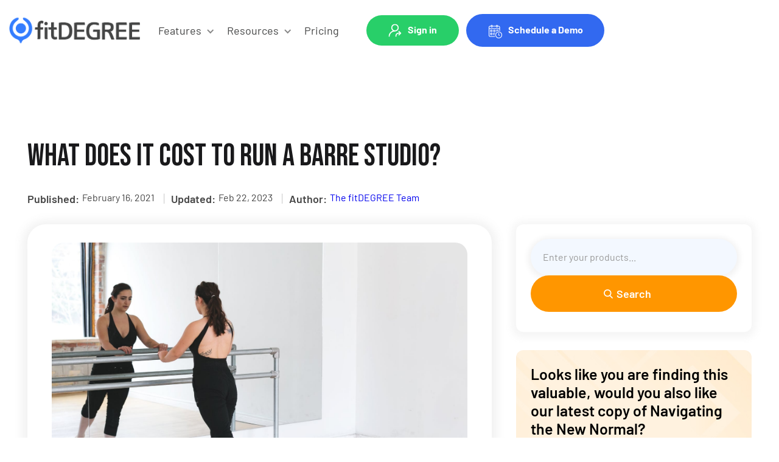

--- FILE ---
content_type: text/html
request_url: https://www.fitdegree.com/post/what-does-it-cost-to-run-a-barre-studio
body_size: 46356
content:
<!DOCTYPE html><!-- Last Published: Tue Nov 25 2025 06:01:17 GMT+0000 (Coordinated Universal Time) --><html data-wf-domain="www.fitdegree.com" data-wf-page="65f12c483466c8f56d8cb206" data-wf-site="5e791956c90cf9163cf0f4f6" lang="en" data-wf-collection="65f12c483466c8f56d8cb129" data-wf-item-slug="what-does-it-cost-to-run-a-barre-studio"><head><meta charset="utf-8"/><title>What Does It Cost to Run a Barre Studio?</title><meta content="The cost to run a Barre studio depends on whether you decide to run it as a franchisee or open your own." name="description"/><meta content="What Does It Cost to Run a Barre Studio?" property="og:title"/><meta content="The cost to run a Barre studio depends on whether you decide to run it as a franchisee or open your own." property="og:description"/><meta content="https://cdn.prod.website-files.com/5eaff8cdb41a94d74bc3961f/602c19bfb49a411d2f8d8bef_pexels-cottonbro-4324017.jpg" property="og:image"/><meta content="What Does It Cost to Run a Barre Studio?" property="twitter:title"/><meta content="The cost to run a Barre studio depends on whether you decide to run it as a franchisee or open your own." property="twitter:description"/><meta content="https://cdn.prod.website-files.com/5eaff8cdb41a94d74bc3961f/602c19bfb49a411d2f8d8bef_pexels-cottonbro-4324017.jpg" property="twitter:image"/><meta property="og:type" content="website"/><meta content="summary_large_image" name="twitter:card"/><meta content="width=device-width, initial-scale=1" name="viewport"/><link href="https://cdn.prod.website-files.com/5e791956c90cf9163cf0f4f6/css/fitdegree.shared.cf7a27b4b.min.css" rel="stylesheet" type="text/css"/><link href="https://fonts.googleapis.com" rel="preconnect"/><link href="https://fonts.gstatic.com" rel="preconnect" crossorigin="anonymous"/><script src="https://ajax.googleapis.com/ajax/libs/webfont/1.6.26/webfont.js" type="text/javascript"></script><script type="text/javascript">WebFont.load({  google: {    families: ["Open Sans:300,300italic,400,400italic,600,600italic,700,700italic,800,800italic","Bitter:400,700,400italic","Bebas Neue:regular","Poppins:300,regular,500,600,700,800,900"]  }});</script><script type="text/javascript">!function(o,c){var n=c.documentElement,t=" w-mod-";n.className+=t+"js",("ontouchstart"in o||o.DocumentTouch&&c instanceof DocumentTouch)&&(n.className+=t+"touch")}(window,document);</script><link href="https://cdn.prod.website-files.com/5e791956c90cf9163cf0f4f6/63fa28191d416a1a4b7e4253_favicon-32x32.png" rel="shortcut icon" type="image/x-icon"/><link href="https://cdn.prod.website-files.com/5e791956c90cf9163cf0f4f6/63fa283a478a964963672072_fD%20-%20webclip%20-%20v3.png" rel="apple-touch-icon"/><link href="www.fitdegree.com/post/what-does-it-cost-to-run-a-barre-studio" rel="canonical"/><link href="rss.xml" rel="alternate" title="RSS Feed" type="application/rss+xml"/><script type="text/javascript">!function(f,b,e,v,n,t,s){if(f.fbq)return;n=f.fbq=function(){n.callMethod?n.callMethod.apply(n,arguments):n.queue.push(arguments)};if(!f._fbq)f._fbq=n;n.push=n;n.loaded=!0;n.version='2.0';n.agent='plwebflow';n.queue=[];t=b.createElement(e);t.async=!0;t.src=v;s=b.getElementsByTagName(e)[0];s.parentNode.insertBefore(t,s)}(window,document,'script','https://connect.facebook.net/en_US/fbevents.js');fbq('init', '323885731491460');fbq('track', 'PageView');</script><!-- Google tag (gtag.js) --> <script async src="https://www.googletagmanager.com/gtag/js?id=G-K3QQDFLET5"></script> <script> window.dataLayer = window.dataLayer || []; function gtag(){dataLayer.push(arguments);} gtag('js', new Date()); gtag('config', 'G-K3QQDFLET5'); </script>

<script src="https://unpkg.com/tachyonjs@1.0.1/tachyon.min.js" integrity="sha384-YzRhaEvO+tu7clAuAStGkSR0bVr2+IIq1gXxi28k2Wj0gGAdPOuruYnTSFOXLv0I" type="module" crossorigin defer></script>
<!-- TrustBox script --> 
<script type="text/javascript" src="//widget.trustpilot.com/bootstrap/v5/tp.widget.bootstrap.min.js" async></script>
<!--<script type="text/javascript" src="//widget.trustpilot.com/bootstrap/v5/tp.widget.bootstrap.min.js" async></script> -->

<!-- End TrustBox script -->
<!-- Google Tag Manager -->
<script>(function(w,d,s,l,i){w[l]=w[l]||[];w[l].push({'gtm.start':
                                                      new Date().getTime(),event:'gtm.js'});var f=d.getElementsByTagName(s)[0],
    j=d.createElement(s),dl=l!='dataLayer'?'&l='+l:'';j.async=true;j.src=
      'https://www.googletagmanager.com/gtm.js?id='+i+dl;f.parentNode.insertBefore(j,f);
                            })(window,document,'script','dataLayer','GTM-WNHNNC9');</script>
<!-- End Google Tag Manager -->

<script>
// GM schema kill switch — removes all JSON-LD not explicitly marked as ours
(function () {
  function stripUnmarkedJsonLd(root) {
    var scope = root || document;
    if (!scope.querySelectorAll) return;

    var scripts = scope.querySelectorAll('script[type="application/ld+json"]');
    scripts.forEach(function (script) {
      // Keep anything explicitly marked as GM-owned
      if (script.hasAttribute('data-gm')) return;
      // Otherwise, remove it
      if (script.parentNode) {
        script.parentNode.removeChild(script);
      }
    });
  }

  // Initial pass once DOM is ready
  if (document.readyState === 'loading') {
    document.addEventListener('DOMContentLoaded', function () {
      stripUnmarkedJsonLd(document);
    });
  } else {
    stripUnmarkedJsonLd(document);
  }

  // Catch any JSON-LD injected later (apps, scripts, etc.)
  var observer = new MutationObserver(function (mutations) {
    mutations.forEach(function (mutation) {
      mutation.addedNodes.forEach(function (node) {
        if (node.nodeType !== 1) return;

        if (
          node.tagName === 'SCRIPT' &&
          node.type === 'application/ld+json' &&
          !node.hasAttribute('data-gm')
        ) {
          if (node.parentNode) {
            node.parentNode.removeChild(node);
          }
        } else {
          // In case JSON-LD is nested deeper
          stripUnmarkedJsonLd(node);
        }
      });
    });
  });

  observer.observe(document.documentElement, {
    childList: true,
    subtree: true
  });
})();
</script>


<!-- Font Awesome -->
<link rel="stylesheet" href="https://cdnjs.cloudflare.com/ajax/libs/font-awesome/6.1.1/css/all.min.css" integrity="sha512-KfkfwYDsLkIlwQp6LFnl8zNdLGxu9YAA1QvwINks4PhcElQSvqcyVLLD9aMhXd13uQjoXtEKNosOWaZqXgel0g==" crossorigin="anonymous" referrerpolicy="no-referrer" />


<link rel="stylesheet" href="https://cdnjs.cloudflare.com/ajax/libs/slick-carousel/1.9.0/slick.css" />
<link rel="stylesheet" href="https://cdnjs.cloudflare.com/ajax/libs/slick-carousel/1.9.0/slick-theme.min.css" />









<style>
  
  
  *:focus{
    outline: none!important; 
  }
  * {
    user-select: text;
  }

  a:focus {
    outline: 0 !important;

  }
  button:focus {
    outline: 0 !important;

  }
  div, a, button, input[type='submit'] {
    -webkit-touch-callout: none;
    -webkit-user-select: none;
    -khtml-user-select: none;
    -moz-user-select: none;
    -ms-user-select: none;
    user-select: none;
    -webkit-tap-highlight-color: transparent;
  }
  .table-box-area tr th:nth-child(2) {
    border-left: 1px solid #fff;
    border-right: 1px solid #fff;}
  .w-lightbox-backdrop{z-index: 9999;}
  body {
    overflow-X: hidden;
  }
  
  
 /*2025*/ 
.small-business-owners .tlogoimg-hexa:nth-child(2n){left: 100px;}
  
  
.sharelink.facebookico{background-image: url(https://cdn.prod.website-files.com/5e791956c90cf9163cf0f4f6/6916ea6195b44cd91e11302b_socil-share-1.png);height: 42px;
  width: 42px;}  
.sharelink.twitter-ico{background-image: url(https://cdn.prod.website-files.com/5e791956c90cf9163cf0f4f6/6916ea63083a28968315311d_socil-share-2.png);height: 42px;
  width: 42px;}   
.sharelink.linkedin-ico{background-image: url(https://cdn.prod.website-files.com/5e791956c90cf9163cf0f4f6/6916ea6495afeff641e7039d_socil-share-3.png);height: 42px;
  width: 42px;}     
  
  
  
  
/*2025*/  
  
  
  
  
  
  .review-lightbox img {
    filter: drop-shadow(0 10px 25px rgba(0, 0, 0, 0.28));
  }
  .section-main.lightgray-bg--2 .tabs-menu-link {
    color: #333;border-bottom-color: #333;
  }
  .section-main.lightgray-bg--2 .tabs-menu-link.w--current {
    border-bottom-color: #f97159;
  }
  .minus.up-arr {
    display: none;
  }
  .accordian_item_trigger.activediv .plus.down-arr{
    display: none;
  }
  .accordian_item_trigger.activediv .minus.up-arr {
    display: block;
    top: 10px;
  }
  .team-bg-img{background-repeat: no-repeat;
    background-size: cover;
    background-position: top center;}
  .header-right-part .dropdown-list.navdropdownlist.width-lg {
    /*width: 420px;*/
    column-count: 2;
    padding-bottom: 15px;
    column-gap: 30px;
  }
  .featured-fee-box-wrap.is-show .featured-fee-box-hover {
    display: flex;
  }
  .sort-button.fltr-active {
    text-decoration: underline;
    box-shadow: none !important;
  }
  .fixedHeader header.header-latest {
    background: #fff !important;
    box-shadow: 0 5px 10px rgba(0,0,0,0.1) !important;
  }  
  .fixedHeader .filter-group .green-bg-box.filter-cat {
    border-radius: 0;
  }
  .fixedHeader .filter-group {
    position: fixed;
    top: 100px;
    z-index: 9;
    width: 100%;
    left: 0;
  }
  .blog-details-cont a {
    color: #000;
  }
  .dropdown-link.w--current {
    color: #3269f0;
  }
  .close-menu .menuline:nth-child(1){transform: rotate(45deg);top: 9px !important;}
  .close-menu .menuline:nth-child(2){opacity: 0;}
  .close-menu .menuline:nth-child(3){transform: rotate(-45deg);top: -9px !important;}
  .mobnavigation.is-show {
    left: 0;
  }
  .mobnavigation.is-show {
    display: block;background: linear-gradient(180deg, rgb(246, 246, 246) 0%, rgb(255, 255, 255) 32%);
  }
  #next_btn.last {
    z-index: -1;
    position: relative;
    opacity: 0.5;
  }
  #prev_btn.hide {
    position: relative;
    z-index: -1;
    opacity: 0.5;
  }

  .fs-pagination ul li.fs-pagination-active a {
    background-color: transparent!important;
    color: #f38f00!important;
    font-weight: bold;
  }
  .fs-pagination ul li a, .fs-pagination ul li:last-child a{
    border: none!important;
    font-size: 18px!important;
  }
  li.fs-pagination-page.fs-pagination-next.fs-pagination-inactive a, 
  li.fs-pagination-page.fs-pagination-prev.fs-pagination-inactive a{
    font-size: 16px!important;
    position: relative;
  }
  li.fs-pagination-page.fs-pagination-next.fs-pagination-inactive a:after{
    content: "\f061";
    font-family: FontAwesome;
    font-size: 24px;
    color: #F38F00;
    position: absolute;
    right: 0;
    top: 50%;
    transform: translate(100%,-50%);
  }
  li.fs-pagination-page.fs-pagination-prev.fs-pagination-inactive a:before{
    content: "\f060";
    font-family: FontAwesome;
    font-size: 24px;
    color: #F38F00;
    position: absolute;
    left: 0;
    top: 50%;
    transform: translate(-100%,-50%);
  }
  .blog-details-box img { 
    border-radius: 10px;
    margin: 20px 0;
  }
  .blog-details-imgbox img{ border-radius: 10px;}
  .report-drive-box-icon img {
    filter: drop-shadow(0px 18px 30px rgba(0,0,0,0.28));
  }
  .trust-pilot-box .tp-widget-stars { 
    width: 190px !important;
  }
  .trust-pilot-box .trust-pilot-logo.black-color { 
    position: relative;
    left: -58px;
  }
  .featured-col-slider .slick-next::before, .featured-col-slider .slick-prev::before{display:none !important;}
  #dynamic-box2 {
    text-align: left;
    background: transparent;
  }
  .pricing-boxx   .wrapper-ul {
    width: 100%;
    float: left;
    position: relative;
    padding: 0 83px;
  }
  .pricing-box-inner {
    text-align: left;
    width: 100%;
  }
  .pricing-boxx .box.middle ul { 
    margin: 0; 
  }
  .pricing-boxx .box h2, .pricing-boxx .box h3, .pricing-boxx .box p{width:100%;}
.presenter-summary{
    overflow: hidden;
    display: -webkit-box;
    -webkit-line-clamp: 4;
    -webkit-box-orient: vertical;
    transition: 1s all-ease;
}
.presenter-summary.summary-detal {
    -webkit-line-clamp: unset;
}
  .magnet-rich-text ul li, .magnet-rich-text ol li {
    font-size: 18px;
    line-height: 32px;
    margin-bottom: 15px;
  }
  .magnet-rich-text a {
    word-wrap: break-word;
  }
  
  
  
  .podcast-collection-list .fitdegree-podcast-year-box:nth-child(4){display:none;}  
  .podcast-collection-list .fitdegree-podcast-year-box:nth-child(5){display:none;} 
  
  
  
  
  /*----Responsive----*/
  /** media query */
  @media only screen and (max-width: 1280px) {
    .custom-container .pagination-container {
      display: -webkit-box;
      display: -webkit-flex;
      display: -ms-flexbox;
      display: flex;
      padding-top: 20px;
      padding-bottom: 20px;
      -webkit-box-pack: center;
      -webkit-justify-content: center;
      -ms-flex-pack: center;
      justify-content: center;
      -webkit-box-align: center;
      -webkit-align-items: center;
      -ms-flex-align: center;
      align-items: center;																		
    }
  }

  @media only screen and (max-width: 1200px) {
    .cont-date-div:before {
      width: calc(100% + 200px) !important;
      transform: translateX(-100px) !important;
    }
    .featured-col-slider .slick-prev {left: 0 !important;}
    .featured-col-slider .slick-next {right: 0 !important;}
    /* .aside-flash-msg{width:301px;}*/
    
    
.slider-tab-tab-view .w-slider-dot {
    width: 10px;
    height: 10px;
    background: #3269f0;
}

.slider-tab-tab-view .w-slider-dot.w-active {
    width: 10px;
    height: 10px;
    background: #fa4b8c;
}
  }

  @media only screen and (max-width: 1099px) {
    header .header-right-part ul li .text-block-11{font-size: 15px !important;}
    header .header-right-part ul li.list-item{padding-right:5px;}
    header .header-right-part .menu-list-block ul li{padding-bottom: 10px;}
    header .header-right-part .menu-list-block ul li a{font-size: 15px;}
    .dropdown-list.navdropdownlist.width-lg.resources-menu{width: 678px;}
    .dropdown-list.navdropdownlist.businesses-we-serve ul li a{font-size: 15px;}
    .dropdown-list.navdropdownlist.businesses-we-serve ul li{padding-bottom: 10px;}
    .dropdown-list.navdropdownlist.sign-in-menu ul li a{font-size: 15px;}
    .dropdown-list.navdropdownlist.sign-in-menu ul li{padding-bottom: 10px;}
    .dropdown-list.navdropdownlist.features-menus ul li a{font-size: 15px;}
    .dropdown-list.navdropdownlist.features-menus ul li{padding-bottom: 10px;}
    
  }
  
  @media only screen and (max-width: 991px) {
   
    .cont-date-div:before {
      width: 100% !important;
      transform: translateX(0) !important;
    }
    .nav-grid.mobnav .dropdown-list.navdropdownlist.showMenu {
      display: block;
    }
    .sticky-nav.header-new.header-latest{background:#fff !important;}
    .mobnavigation{height: calc(100vh - 96px); top:96px;}
    .droptoggle .w-icon-dropdown-toggle {-webkit-transition: all 500ms ease;transition: all 500ms ease;}
    .droptoggle.activee .w-icon-dropdown-toggle {transform: rotate(180deg);}
    /*  .mobnavigation.is-show ~ .mobile-menu {
    width: 100%;
    background: #fff;
  }*/
    .nav-grid.mobnav  .droptoggle.activee div {
      color: #3269f0;
    }
    .nav-grid.mobnav li a:hover {
      color: #3269f0 !important;
    }
    .nav-grid.mobnav li .btn-cta.header-cta.w-button:hover { background: #fff;
      border: 2px solid #3269f0;
    }

    .mobnavigation{overflow: auto;}
    .nav-grid.mobnav li a {
      text-align: left;
    }
    .nav-grid.mobnav  .w-dropdown-toggle{padding:10px 30px 10px 0;}
    .nav-grid.mobnav    .dropdown-list.navdropdownlist {
      position: relative;
      margin-top: 0;
      box-shadow: 0 1px 15px 0 rgba(0, 0, 0, 0);
    }
    .mobnav .list-item {
      /*padding-bottom: 14px;*/
      border-bottom: 1px solid rgba(0,0,0,0.1);
      /*margin-bottom: 14px;*/
    }
    .mobmenu-btn { 
      top: 3px;
    }
    .testimonial-slider-section  .testimonial-slider-part button.slick-prev {  left: -5px; }
    .testimonial-slider-section  .testimonial-slider-part button.slick-next { right: -5px; }
    .nav-grid.mobnav .droptoggle.signin-drpdwn-togle {
    	padding: 13px 40px 13px 20px;
	}
  }

  @media only screen and (max-width: 767px) {
    
    
  /*2025*/  
    .small-business-owners .tlogoimg-hexa{min-height: inherit;}
    
    
    
    
    
    
    
    /*.custom-container .pagination-container ul .fs-pagination-page a {
      font-size: 0 !important;
    }*/
    .custom-container .pagination-container ul li.fs-pagination-page.fs-pagination-prev a,
    .custom-container .pagination-container ul li.fs-pagination-page.fs-pagination-next a {
      font-size: 0 !important;
    }
    .fixedHeader .filter-group{top: 80px;}
    .mobnavigation{height: calc(100vh - 78px); top:78px;}

    /*   .aside-flash-msg  .aside-box-text { 
    font-size: 14px;
    line-height: 20px; 
  }
    .aside-flash-msg .aside-boxin {padding: 10px;}
    .flash-msg-formbox form input { 
    height: 44px;
    line-height: 26px !important;
    font-size: 14px;
  } */
  }
  @media only screen and (max-width: 575px) {
    
    #dynamic-box .annual-2-price{font-size: 23px !important;}
    
    .cat-select {
      height: auto;
      display: block;
      padding-left: 0;
      background-color: transparent;
      box-shadow: none;
    }
    .cat-select .cat-input-div {
      padding-left: 40px;
      min-height: 50px;
      height: 50px;
      border-radius: 40px;
      background-color: #fff;
      box-shadow: 0 10px 30px 0 rgb(9 9 9 / 30%);
    }
    .cat-input-div:after {
      bottom: 20px !important;
    }
    .sw-cat-div {
      top: 49px;
    }
  }

  @media screen and (max-width: 395px) and (min-width: 375px){
    .h2-40.learn-more-text {
      padding-right: 22px;
      padding-left: 22px;
    }
  }

  /* Home -logo - slide - 28th june*/
  .trusted-by-logos {
    margin-left: -20vw;
  }
  .trustd-logo-hexabox{
    width: 10.5%;
  }

  .faq-col-box-wrap{width:50%; padding:0 15px; float:left;}   
  .featured-fee-box-wrap.is-select .featured-fee-box-hover {
    display: flex;
  }
  .holding-sec-highlight.confrnc-time.heighlight-pink::after {
    height: 10px;
    bottom: 3px;
}
  @media only screen and (max-width: 991px) {
    .trustd-logo-hexabox{
      width: 20.5%
    }
    .faq-col-box-wrap{width:100%;padding: 0;}    

  }
  @media only screen and (max-width: 767px) {
    .trustd-logo-hexabox{
      width: 27.5%;
    }
    .accordian_item_trigger.activediv .minus.up-arr { 
      top: 0;
    }
  }
  @media only screen and (max-width: 576px) {
    .trustd-logo-hexabox{
      width: 42.5%;
    }
  }

  @media only screen and (max-width: 479px) {
    
      
 /*2025*/ 
.small-business-owners .tlogoimg-hexa:nth-child(2n){left: 44px;}
.small-business-owners .tlogoimg-hexa.small-logo { max-width: 60%;}  
.small-business-owners .clients-grid.logo-animate-alt {width: 63rem;}   

.clients-grid.logo-animate-alt.width225{width: 225rem;}      
    
/*2025*/
    
    
    
    
    
    
    .fixedHeader .filter-group{top: 75px;}
    .trust-pilot-box .trust-pilot-logo.black-color {
      position: relative;
      left: -18px;
    }

    .mobnavigation{height: calc(100vh - 75px); top:75px;}
  }

  @media only screen and (max-width: 359px) {
    .trust-pilot-box .trust-pilot-logo.black-color {left: 0;}
  }


  .tlogoimg-hexa:nth-child(2n) {
    position: relative;
    left: 80px;
  } 
  .trustd-logo-hexabox:nth-child(even) img {
    animation: MoveUpDown 4s linear infinite; 
  }

  @keyframes MoveUpDown {
    0%, 100% {
      transform: translateY(0) scale(0.95);

    }
    50% {
      transform: translateY(-8px) scale(1);
    }
  }
  .trustd-logo-hexabox:nth-child(odd) img {
    animation: MoveUpDownAni 4s linear infinite; 
  }

  @keyframes MoveUpDownAni {
    0%, 100% {
      transform: translateY(-8px) scale(1);
    }
    50% {
      transform: translateY(0) scale(0.95);
    }
  }

  .annual-2-price del {
    color: gray;
  }
  .annual-2-price del::before{
    background: #000!important;
    top: 22px!important;
  }

  /* Brand Advocates Template Settings */
  .content-1 ul li::before, 
  .content-3 ul li::before {
    font-family: "Font Awesome 5 Free";
    font-weight: 900;
    position: absolute;
    left: 2px;
    top: 2px;
  }
  .content-1 ul li::before {
    content: "\f00c";
  }
  .content-3 ul li::before {
    content: "\f111";
    color: #3269f0;
    font-size: 6px;
  }
  .ba-link:hover .ba-thumb {
    transform: scale(1.05);
  }
  .confrnc-time::after {
    content: '';
    width: 100%;
    height: 15px;
    background: #fa4b8c;
    position: absolute;
    left: 0;
    bottom: 0;
    z-index: -1;
}
.confrnc-time.heighlight-yellow::after{
    background: #ffc148;
}
.confrnc-time.heighlight-pink::after{
    height: 21px;
    background: #fa4b8c;
}
.portal-img {
    filter: drop-shadow(5px 5px 10px #00000030);
}
.link-block.ban-ico-3.confrnc-icn1 {
    transform: rotate(-30deg);
}
.confrnce-timer span {
    padding: 10px 25px 35px;
    box-shadow: 0 0 20px #00000025;
    margin: 0 9px;
    font-size: 60px;
    line-height: 36px;
    border-radius: 5px;
    color: #3269f0;
    font-weight: 700;
    position: relative;
}

  
.confrnc-list-left:hover .meeting-time, .confrnc-list-left:hover .member-nme {
    color: #fff;
}
.break-time {
    text-shadow: 0 1px 10px #00000050;
}
.confrnce-timer span {
    background-color: #f8faff;
}
.timer-label-list {
   	position: relative; 
}
.tp-widget-humanscore #trust-score, .verification-label-wrapper .verification-label{
    color: #fff !important;
}
.tp-widget-review .header, .tp-widget-review .text {
    color: #fff !important;
}
.tp-widget-wrapper .wrapper-right .tp-widget-reviews-filter-label {
    color: #fff !important;
}
.audio-left-box a{
  padding: 12px 15px 12px 46px;
  border-radius: 30px;
  font-size: 17px;
  line-height: 22px;
  color: #fff;
  font-weight: 600;
  /*background: url('https://assets-global.website-files.com/5e791956c90cf9163cf0f4f6/635bdc11b5eec80f22e70ad6_download-btn.png') no-repeat 10px 11px #28ce6a;
  */
  background: url('https://cdn.prod.website-files.com/5e791956c90cf9163cf0f4f6/636ce1bda9189824e935d926_download.png') no-repeat 9px 8px #28ce6a;
  text-transform: uppercase;
  transition: all 500ms ease-in-out;
  margin-left: 22px;
}
.w-dropdown-link.w--current {
    color:#3269f0;
}
/** */
.demo-form-field::-webkit-input-placeholder { /* Chrome/Opera/Safari */
  color: #fff;
}
.demo-form-field::-moz-placeholder { /* Firefox 19+ */
  color: #fff;
}
.demo-form-field:-ms-input-placeholder { /* IE 10+ */
  color: #fff;
}
.demo-form-field:-moz-placeholder { /* Firefox 18- */
  color: #fff;
}
.checklist-icon {
  filter: contrast(0) grayscale(0) brightness(0);
}
.demo-form-field::placeholder {
    color: #818181;
}
.terms-card {
    transition: 0.65s all ease-in;
}
.terms-card:hover {
    transform: translate(0px, -5px);
}

  
/*Responsive start*/
  @media only screen and (max-width: 991px) {
    .confrnc-time::after {
    	height: 9px;
    }
    .confrnc-time::after {
    	display: none;
    }
    .confrnc-time.heighlight-yellow {
      display: inline;
      --link-underline: #ffc148;
      --link-grad-one: 0px;
      --link-grad-two: 1px;
      --link-grad: repeating-linear-gradient(
            90deg,
            var(--link-underline) var(--link-grad-one),
            transparent var(--link-grad-two)
        );
      color: var(--link-color);
      text-decoration: none;
      text-shadow: 0 2px 0 var(--ctx-bg, transparent);
      background: var(--link-grad) repeat-x 0 100%/2px 0.5em;
      -webkit-box-decoration-break: clone;
            box-decoration-break: clone;
    }
    .confrnc-time.heighlight-yellow {
      --link-grad-one: 0.5px;
    }
    .confrnc-time.color-white-fff.heighlight-pink {
      --link-color: #ffffff;
      --link-underline: #fa4b8c;
      --link-grad-one: 0px;
      --link-grad-two: 1px;
      --link-grad: repeating-linear-gradient(
            90deg,
            var(--link-underline) var(--link-grad-one),
            transparent var(--link-grad-two)
        );
      color: var(--link-color);
      text-decoration: none;
      text-shadow: 0 2px 0 var(--ctx-bg, transparent);
      background: var(--link-grad) repeat-x 0 100%/2px 0.5em;
      -webkit-box-decoration-break: clone;
            box-decoration-break: clone;
      --link-grad-one: 0.5px;
    }
  }
  @media only screen and (max-width: 600px) {
    .countdown {
      	width: 400px;
    	margin-left: auto;
    	margin-right: auto;
    }
    .confrnce-timer span {
        padding: 10px 15px 10px;
        box-shadow: 0 0 20px #00000025;
        margin: 0 9px;
        font-size: 30px;
        line-height: 36px;
        border-radius: 5px;
        color: #3269f0;
        font-weight: 700;
        position: relative;
        min-width: 80px;
      	display: inline-block;
    }
    .timer-label-cls {
        color: #3269f0;
        font-size: 12px;
        letter-spacing: 1px;
    }
  }
  @media only screen and (max-width: 428px) {
    .confrnce-timer span {
        padding: 10px 10px 10px;
        box-shadow: 0 0 20px #00000025;
        margin: 0 5px;
        font-size: 30px;
        line-height: 36px;
        border-radius: 5px;
        color: #3269f0;
        font-weight: 700;
        position: relative;
        min-width: 60px;
      	display: inline-block;
    }
    .countdown {
      	width: 290px;
    }
    .timer-label-cls {
        font-size: 9px;
        letter-spacing: 1px;
    }
    .countdown {
        margin-top: 50px;
    }
  }
  
/*Responsive 09-11-22*/
@media screen and (min-width:320px) and (max-width:1023px){
  .event-title {
    overflow: hidden;
    display: -webkit-box;
    -webkit-line-clamp: 2;
    -webkit-box-orient: vertical;
    transition: 1s all-ease;
    height: 60px;
}
.audio-left-box a {
    font-size: 0 !important;
    padding: 12px 15px;
    width: 45px;
    height: 45px;
    background-position: center;
    margin: 10px;
    background-size: 68%;
    min-width: 45px;
 }
  .tabslider-bd.w-slider .w-slider-nav {
    position: relative;
}
}
@media screen and (min-width:320px) and (max-width:768px){
  
.audio-main-box {
    display: block;
}

}

  
/*@media not all and (min-resolution:.001dpcm) { 
  @supports (-webkit-appearance: none) {
    p{
        font-weight:300 !important;
        color: red;
    }
  }
}
@media only screen and (min-width: 1440px) {
    .hero-left-column .heading-1.heading-h1{
        font-weight:300 !important;
        color: red !important;
    }
}
  
@media only screen and (-webkit-min-device-pixel-ratio: 2),
  only screen and (min--moz-device-pixel-ratio: 2),
  only screen and (-o-min-device-pixel-ratio: 2/1),
  only screen and (min-device-pixel-ratio: 2){  
  
    .hero-left-column .heading-1.heading-h1{
        font-weight:300 !important;
        color: red !important;
    }
}*/
  
  
  
/*header*/
@media only screen and (max-width: 767px) {
  .fixedHeader .new-header{padding: 15px 0 15px !important;}
  
}
  
@media only screen and (max-width: 479px) {
  .mobnavigation {  
  top: 64px;
  
  }

</style>
<style>
.blog-details-cont h2{/*font-family: Bebas Neue,sans-serif; font-weight: 400;*/font-family: Barlow,Verdana,sans-serif;font-size:36px;line-height:40px;color:#000;font-weight:bold;padding: 40px 0 20px;}


.aside-blogcont {
    width: calc(100% - 60px);
}
/*.aside-blog-box-title {
    white-space: nowrap;
    overflow: hidden;
    text-overflow: ellipsis;
}*/
.aside-box .input-field::placeholder {
    color: #fff;
}
.accordian-box {
    border-radius: 8px;
    margin-bottom: 16px;
    padding: 20px 30px;
    box-shadow: 0 0 20px #00000045;
}
.accordian-title {
    cursor: pointer;
}
.accordian-text {
    margin: 0;
    font-size:20px;
}
.accordian-detail {
    margin-top: 10px;
    display:none;
}
.accordian-detail p {
    margin-bottom: 0;
}


/*=====*/
.blog-details-cont2 p{font-size: 20px;line-height: 31px;margin-bottom: 20px;}
.blog-details-cont2 ul{padding-left: 0;list-style: none;}
.blog-details-cont2 ul li{position:relative;padding-left:28px;font-weight:600;font-size:20px;line-height:25px;color:#303030;margin-bottom:15px;}
.blog-details-cont2 ol{padding-left: 0;list-style: none;}
.blog-details-cont2 ol li{position:relative;font-weight:600;font-size:20px;line-height:25px;color:#303030;margin-bottom:15px;}

.blog-details-cont2 ul li:after{content:"";position:absolute;top:10px;left:0;width:10px;height:10px;border-radius:100px;background:#f70b53;}

@media screen and (max-width: 1024px) {
.blog-details-cont h2{font-size: 25px;line-height: 30px;padding: 20px 0 10px;}
.blog-details-cont2 p {font-size: 18px;line-height: 28px;margin-bottom: 16px;}



}

@media screen and (max-width: 991px) {
.blog-details-cont2 ul li{padding-left: 22px;font-size: 18px;line-height: 23px;margin-bottom: 13px;}



}

@media screen and (max-width: 767px) {
.blog-details-cont2 ol li{font-size: 17px;line-height: 22px}
.blog-faq-wrap{margin-top: 20px;padding-top: 20px;padding-bottom: 30px;}

}

@media screen and (max-width: 575px) {



}

</style><script src="https://cdn.prod.website-files.com/5e791956c90cf9163cf0f4f6%2F659e804014dbb0d3a30c3e77%2F66b39552b87aa58f5beda4d2%2Fvoid_analytics-1.3.0.js" type="text/javascript"></script></head><body class="blog-post-page"><div class="google-tag-manager w-embed w-iframe"><!-- Google Tag Manager (noscript) -->
<noscript><iframe src="https://www.googletagmanager.com/ns.html?id=GTM-WNHNNC9"
height="0" width="0" style="display:none;visibility:hidden"></iframe></noscript>
<!-- End Google Tag Manager (noscript) --></div><div class="header-height display-block"><header id="nav" class="sticky-nav header-new header-latest new-header"><div class="custom-container"><div class="top-header"><div class="header-left-part"><a href="/" class="nav-logo-link w-inline-block"><img alt="" src="https://cdn.prod.website-files.com/5e791956c90cf9163cf0f4f6/64114ce7d47e743e955d68e4_landing-header-logo-new.png" class="nav-logo"/></a><ul role="list" class="nav-grid w-list-unstyled"><li class="list-item nav-dropdown d-none"><div data-delay="0" data-hover="false" class="navdropp w-dropdown"><div class="droptoggle w-dropdown-toggle"><div class="icon-12 w-icon-dropdown-toggle"></div><div class="text-block-11">Features</div></div><nav class="dropdown-list navdropdownlist features-menus w-dropdown-list"><ul role="list" class="list-8 w-list-unstyled"><li class="menu-listitem"><img loading="lazy" src="https://cdn.prod.website-files.com/5e791956c90cf9163cf0f4f6/63611b1b32aa8b4caeabf45e_features-icon1.png" alt="icon" class="image-200"/><a href="/sales-2025-backup" class="dropdown-link w-dropdown-link">Sales</a></li><li class="menu-listitem"><img loading="lazy" src="https://cdn.prod.website-files.com/5e791956c90cf9163cf0f4f6/63611df7e65415b51a5c504e_features-icon2.png" alt="icon" class="image-200"/><a href="/marketing-2025-backup" class="dropdown-link-2 w-dropdown-link">Marketing</a></li><li class="menu-listitem"><img loading="lazy" src="https://cdn.prod.website-files.com/5e791956c90cf9163cf0f4f6/63611e6b82ccd3c17bb0be2e_features-icon3.png" alt="Features Icon3- Fit Degree"/><a href="/operations-2025-backup" class="dropdown-link-2 w-dropdown-link">Operations</a></li><li class="menu-listitem"><img loading="lazy" src="https://cdn.prod.website-files.com/5e791956c90cf9163cf0f4f6/6525506e7d7b8af46250ec11_unity.png" alt=""/><a href="/community-2025-backup" class="dropdown-link-2 w-dropdown-link">Community</a></li><li class="menu-listitem displaynone"><img loading="lazy" src="https://cdn.prod.website-files.com/5e791956c90cf9163cf0f4f6/657c08b05e74451644f8904c_geo.png" alt=""/><a href="/spot-booking-2025-backup" class="dropdown-link-2 w-dropdown-link">Spot Booking</a></li></ul></nav></div><a href="#" class="nav-link navv">Resources</a></li><li class="list-item nav-dropdown d-none"><div data-delay="0" data-hover="false" class="navdropp w-dropdown"><div class="droptoggle w-dropdown-toggle"><div class="icon-12 w-icon-dropdown-toggle"></div><div class="text-block-11">resourCes</div></div><nav class="dropdown-list navdropdownlist width-lg resources-menu resource-dropdwn-wid w-dropdown-list"><div class="div-block-55"><div class="menu-list-block"><ul role="list" class="list-8 w-list-unstyled"><li class="menu-listitem"><img loading="lazy" src="https://cdn.prod.website-files.com/5e791956c90cf9163cf0f4f6/63635991e77ccdc55501b534_resources-icon1.png" alt="icon" class="image-200"/><a href="/about-2025-backup" class="dropdown-link w-dropdown-link">About Us</a></li><li class="menu-listitem"><img loading="lazy" src="https://cdn.prod.website-files.com/5e791956c90cf9163cf0f4f6/63635a47dcbdd373117c5f34_resources-icon6.png" alt="icon" class="image-200"/><a href="/podcast-2025-backup" class="dropdown-link-3 w-dropdown-link">Podcast</a></li><li class="menu-listitem"><img loading="lazy" src="https://cdn.prod.website-files.com/5e791956c90cf9163cf0f4f6/63635bd815277305eb7178f2_resources-icon7.png" alt="icon" class="image-200"/><a href="/blog-2025-backup" class="dropdown-link-4 w-dropdown-link">Blog</a></li><li class="menu-listitem"><img loading="lazy" src="https://cdn.prod.website-files.com/5e791956c90cf9163cf0f4f6/6492a07dc63f0d966072461f_event.png" alt="icon" class="image-200"/><a href="/events" class="dropdown-link-4 w-dropdown-link">Events</a></li><li class="menu-listitem displaynone"><img loading="lazy" src="https://cdn.prod.website-files.com/5e791956c90cf9163cf0f4f6/63635c1bd7f0887607dfa72d_resources-icon9.png" alt="icon" class="image-200"/><a href="/brand-advocates" class="dropdown-link-4 w-dropdown-link">Brand Advocates</a></li></ul></div><div class="menu-list-block"><ul role="list" class="list-8 w-list-unstyled"><li class="menu-listitem"><img loading="lazy" src="https://cdn.prod.website-files.com/5e791956c90cf9163cf0f4f6/65a4eae59f6d3c6f7edeaee1_support.png" alt="icon" class="image-200"/><a href="/resource-2025-backup" class="dropdown-link-2 w-dropdown-link">Informed Buyer&#x27;s Guide</a></li><li class="menu-listitem"><img loading="lazy" src="https://cdn.prod.website-files.com/5e791956c90cf9163cf0f4f6/649aea014e70f0260f0dbc90_settings.png" alt="icon" class="image-200"/><a href="/industry-at-a-glance-2025-backup" class="dropdown-link-2 w-dropdown-link">Industry at a Glance</a></li><li class="menu-listitem"><img loading="lazy" src="https://cdn.prod.website-files.com/5e791956c90cf9163cf0f4f6/636359e0686bfcd1e12f7ebf_resources-icon3.png" alt="icon" class="image-200"/><a href="/partnerships-2025-backup" class="dropdown-link-2 w-dropdown-link">Partnerships</a></li><li class="menu-listitem"><img loading="lazy" src="https://cdn.prod.website-files.com/5e791956c90cf9163cf0f4f6/636359c0e9afcdd3ebc6e197_resources-icon2.png" alt="icon" class="image-200"/><a href="https://guide.fitdegree.com/support/solutions" class="dropdown-link-2 w-dropdown-link">Knowledge Base</a></li><li class="menu-listitem displaynone"><img loading="lazy" src="https://cdn.prod.website-files.com/5e791956c90cf9163cf0f4f6/63635a06ae15972f40298236_resources-icon4.png" alt="icon" class="image-200"/><a href="/in-app-purchase-fees" class="dropdown-link-2 w-dropdown-link">In App Purchases</a></li><li class="menu-listitem displaynone"><img loading="lazy" src="https://cdn.prod.website-files.com/5e791956c90cf9163cf0f4f6/63635a2689d89fa86cf21977_resources-icon5.png" alt="icon" class="image-200"/><a href="/customer-success-stories" class="dropdown-link-4 w-dropdown-link">Customer Features</a></li><li class="menu-listitem displaynone"><img loading="lazy" src="https://cdn.prod.website-files.com/5e791956c90cf9163cf0f4f6/636359c0e9afcdd3ebc6e197_resources-icon2.png" alt="icon" class="image-200"/><a href="https://guide.fitdegree.com/en/" class="dropdown-link-2 w-dropdown-link">Knowledge Base</a></li></ul></div><div class="menu-list-block"><ul role="list" class="list-8 w-list-unstyled"><li class="menu-listitem displaynone"><img loading="lazy" src="https://cdn.prod.website-files.com/5e791956c90cf9163cf0f4f6/63635bfd978d65be716ad899_resources-icon8.png" alt="icon" class="image-200"/><a href="https://wayteamshop.com/collections/fitdegree" class="dropdown-link-4 w-dropdown-link">Swag</a></li></ul></div></div></nav></div><a href="#" class="nav-link navv">Resources</a></li></ul></div><div class="header-right-part"><ul role="list" class="nav-grid w-list-unstyled"><li class="list-item nav-dropdown"><div data-delay="0" data-hover="true" class="navdropp w-dropdown"><div class="droptoggle w-dropdown-toggle"><div class="icon-12 new-head-drop-arrow w-icon-dropdown-toggle"></div><div class="text-block-11 new-font-size">Features</div></div><nav class="dropdown-list navdropdownlist features-menus w-dropdown-list"><ul role="list" class="list-8 w-list-unstyled"><li class="menu-listitem"><img loading="lazy" src="https://cdn.prod.website-files.com/5e791956c90cf9163cf0f4f6/63611b1b32aa8b4caeabf45e_features-icon1.png" alt="icon" class="image-200"/><a href="/sales" class="dropdown-link new-font-size w-dropdown-link">Sales</a></li><li class="menu-listitem"><img loading="lazy" src="https://cdn.prod.website-files.com/5e791956c90cf9163cf0f4f6/63611df7e65415b51a5c504e_features-icon2.png" alt="icon" class="image-200"/><a href="/marketing" class="dropdown-link-2 new-font-size w-dropdown-link">Marketing</a></li><li class="menu-listitem"><img loading="lazy" src="https://cdn.prod.website-files.com/5e791956c90cf9163cf0f4f6/63611e6b82ccd3c17bb0be2e_features-icon3.png" alt="Features Icon3- Fit Degree"/><a href="/operations" class="dropdown-link-2 new-font-size w-dropdown-link">Operations</a></li><li class="menu-listitem"><img loading="lazy" src="https://cdn.prod.website-files.com/5e791956c90cf9163cf0f4f6/6525506e7d7b8af46250ec11_unity.png" alt=""/><a href="/community" class="dropdown-link-2 new-font-size w-dropdown-link">Community</a></li><li class="menu-listitem"><img loading="lazy" src="https://cdn.prod.website-files.com/5e791956c90cf9163cf0f4f6/65e6a5f852cf47ef6434c050_placeholder.png" alt=""/><a href="/spot-booking" class="dropdown-link-2 new-font-size w-dropdown-link">Spot Booking</a></li></ul></nav></div><a href="#" class="nav-link navv">Resources</a></li><li class="list-item nav-dropdown"><div data-delay="0" data-hover="true" class="navdropp w-dropdown"><div class="droptoggle w-dropdown-toggle"><div class="icon-12 new-head-drop-arrow w-icon-dropdown-toggle"></div><div class="text-block-11 new-font-size">resources</div></div><nav class="dropdown-list navdropdownlist width-lg resources-menu resource-dropdwn-wid w-dropdown-list"><div class="div-block-55"><div class="menu-list-block"><ul role="list" class="list-8 w-list-unstyled"><li class="menu-listitem"><img loading="lazy" src="https://cdn.prod.website-files.com/5e791956c90cf9163cf0f4f6/63635991e77ccdc55501b534_resources-icon1.png" alt="icon" class="image-200"/><a href="/about" class="dropdown-link new-font-size w-dropdown-link">About Us</a></li><li class="menu-listitem"><img loading="lazy" src="https://cdn.prod.website-files.com/5e791956c90cf9163cf0f4f6/63635a47dcbdd373117c5f34_resources-icon6.png" alt="icon" class="image-200"/><a href="/podcast" class="dropdown-link-3 new-font-size w-dropdown-link">Podcast</a></li><li class="menu-listitem"><img loading="lazy" src="https://cdn.prod.website-files.com/5e791956c90cf9163cf0f4f6/63635bd815277305eb7178f2_resources-icon7.png" alt="icon" class="image-200"/><a href="/our-blog" class="dropdown-link-4 new-font-size w-dropdown-link">Blog</a></li><li class="menu-listitem"><img loading="lazy" src="https://cdn.prod.website-files.com/5e791956c90cf9163cf0f4f6/6492a07dc63f0d966072461f_event.png" alt="icon" class="image-200"/><a href="/reviews" class="dropdown-link-4 new-font-size w-dropdown-link">Reviews</a></li><li class="menu-listitem displaynone"><img loading="lazy" src="https://cdn.prod.website-files.com/5e791956c90cf9163cf0f4f6/63635c1bd7f0887607dfa72d_resources-icon9.png" alt="icon" class="image-200"/><a href="/brand-advocates" class="dropdown-link-4 w-dropdown-link">Brand Advocates</a></li></ul></div><div class="menu-list-block"><ul role="list" class="list-8 w-list-unstyled"><li class="menu-listitem"><img loading="lazy" src="https://cdn.prod.website-files.com/5e791956c90cf9163cf0f4f6/649aea014e70f0260f0dbc90_settings.png" alt="icon" class="image-200"/><a href="/industry-at-a-glance" class="dropdown-link-2 new-font-size w-dropdown-link">Industry at a Glance</a></li><li class="menu-listitem"><img loading="lazy" src="https://cdn.prod.website-files.com/5e791956c90cf9163cf0f4f6/636359e0686bfcd1e12f7ebf_resources-icon3.png" alt="icon" class="image-200"/><a href="/partnerships" class="dropdown-link-2 new-font-size w-dropdown-link">Partnerships</a></li><li class="menu-listitem"><img loading="lazy" src="https://cdn.prod.website-files.com/5e791956c90cf9163cf0f4f6/636359c0e9afcdd3ebc6e197_resources-icon2.png" alt="icon" class="image-200"/><a href="https://guide.fitdegree.com/support/solutions" target="_blank" class="dropdown-link-2 new-font-size w-dropdown-link">Knowledge Base</a></li><li class="menu-listitem displaynone"><img loading="lazy" src="https://cdn.prod.website-files.com/5e791956c90cf9163cf0f4f6/63635a06ae15972f40298236_resources-icon4.png" alt="icon" class="image-200"/><a href="/in-app-purchase-fees" class="dropdown-link-2 w-dropdown-link">In App Purchases</a></li><li class="menu-listitem displaynone"><img loading="lazy" src="https://cdn.prod.website-files.com/5e791956c90cf9163cf0f4f6/63635a2689d89fa86cf21977_resources-icon5.png" alt="icon" class="image-200"/><a href="/customer-success-stories" class="dropdown-link-4 w-dropdown-link">Customer Features</a></li><li class="menu-listitem displaynone"><img loading="lazy" src="https://cdn.prod.website-files.com/5e791956c90cf9163cf0f4f6/636359c0e9afcdd3ebc6e197_resources-icon2.png" alt="icon" class="image-200"/><a href="https://guide.fitdegree.com/en/" class="dropdown-link-2 w-dropdown-link">Knowledge Base</a></li><li class="menu-listitem"><img loading="lazy" src="https://cdn.prod.website-files.com/5e791956c90cf9163cf0f4f6/65a4eae59f6d3c6f7edeaee1_support.png" alt="icon" class="image-200"/><a href="/resource" class="dropdown-link-2 new-font-size w-dropdown-link">Informed Buyer&#x27;s Guide</a></li></ul></div><div class="menu-list-block displaynone"><ul role="list" class="list-8 w-list-unstyled"><li class="menu-listitem displaynone"><img loading="lazy" src="https://cdn.prod.website-files.com/5e791956c90cf9163cf0f4f6/63635bfd978d65be716ad899_resources-icon8.png" alt="icon" class="image-200"/><a href="https://wayteamshop.com/collections/fitdegree" class="dropdown-link-4 w-dropdown-link">Swag</a></li></ul></div></div></nav></div><a href="#" class="nav-link navv">Resources</a></li><li class="list-item nav-dropdown busines-nav-item"><div data-delay="0" data-hover="true" class="navdropp w-dropdown"><div class="droptoggle w-dropdown-toggle"><div class="icon-12 new-head-drop-arrow w-icon-dropdown-toggle"></div><div class="text-block-11 new-font-size">Businesses we serve</div></div><nav class="dropdown-list navdropdownlist width-lg resources-menu resource-dropdwn-wid bs-width w-dropdown-list"><div class="div-block-55"><div class="menu-list-block"><ul role="list" class="list-8 w-list-unstyled"><li class="menu-listitem"><img loading="lazy" src="https://cdn.prod.website-files.com/5e791956c90cf9163cf0f4f6/6627c236197a5e1419f9f8bd_Yoga.png" alt="icon" class="image-200"/><a href="/yoga-studio-management-software-new" class="dropdown-link new-font-size w-dropdown-link">Yoga</a></li><li class="menu-listitem"><img loading="lazy" src="https://cdn.prod.website-files.com/5e791956c90cf9163cf0f4f6/6627c24e5c9ffe3a5b3022c9_Pilates.png" alt="icon" class="image-200"/><a href="/pilates-studio-management-software-new" class="dropdown-link-3 new-font-size w-dropdown-link">Pilates</a></li><li class="menu-listitem"><img loading="lazy" src="https://cdn.prod.website-files.com/5e791956c90cf9163cf0f4f6/6891e4e605907dd4ec712ff5_Campus-Rec-Centers.png" alt="icon" class="image-200"/><a href="/new-rec" class="dropdown-link-4 new-font-size w-dropdown-link">Rec</a></li><li class="menu-listitem displaynone"><img loading="lazy" src="https://cdn.prod.website-files.com/5e791956c90cf9163cf0f4f6/63635c1bd7f0887607dfa72d_resources-icon9.png" alt="icon" class="image-200"/><a href="/brand-advocates" class="dropdown-link-4 w-dropdown-link">Brand Advocates</a></li></ul></div><div class="menu-list-block"><ul role="list" class="list-8 w-list-unstyled"><li class="menu-listitem"><img loading="lazy" src="https://cdn.prod.website-files.com/5e791956c90cf9163cf0f4f6/6627c27827b03799ebf2324b_Barre.png" alt="icon" class="image-200"/><a href="/barre-studio-management-software-new" class="dropdown-link-2 new-font-size w-dropdown-link">Barre</a></li><li class="menu-listitem"><img loading="lazy" src="https://cdn.prod.website-files.com/5e791956c90cf9163cf0f4f6/6627c291148800b7f133b477_Group.png" alt="icon" class="image-200"/><a href="/group-fitness-studio-software-new" class="dropdown-link-2 new-font-size w-dropdown-link">Group Fitness</a></li><li class="menu-listitem"><img loading="lazy" src="https://cdn.prod.website-files.com/5e791956c90cf9163cf0f4f6/6891e4e81dd4b1ebff2122ee_Gyms%20%26%20Clubs.png" alt="icon" class="image-200"/><a href="/club" class="dropdown-link-2 new-font-size w-dropdown-link">Club</a></li><li class="menu-listitem displaynone"><img loading="lazy" src="https://cdn.prod.website-files.com/5e791956c90cf9163cf0f4f6/63635a06ae15972f40298236_resources-icon4.png" alt="icon" class="image-200"/><a href="/in-app-purchase-fees" class="dropdown-link-2 w-dropdown-link">In App Purchases</a></li><li class="menu-listitem displaynone"><img loading="lazy" src="https://cdn.prod.website-files.com/5e791956c90cf9163cf0f4f6/63635a2689d89fa86cf21977_resources-icon5.png" alt="icon" class="image-200"/><a href="/customer-success-stories" class="dropdown-link-4 w-dropdown-link">Customer Features</a></li><li class="menu-listitem displaynone"><img loading="lazy" src="https://cdn.prod.website-files.com/5e791956c90cf9163cf0f4f6/636359c0e9afcdd3ebc6e197_resources-icon2.png" alt="icon" class="image-200"/><a href="https://guide.fitdegree.com/en/" class="dropdown-link-2 w-dropdown-link">Knowledge Base</a></li></ul></div><div class="menu-list-block"><ul role="list" class="list-8 w-list-unstyled"><li class="menu-listitem displaynone"><img loading="lazy" src="https://cdn.prod.website-files.com/5e791956c90cf9163cf0f4f6/63635bfd978d65be716ad899_resources-icon8.png" alt="icon" class="image-200"/><a href="https://wayteamshop.com/collections/fitdegree" class="dropdown-link-4 w-dropdown-link">Swag</a></li></ul></div></div></nav></div><a href="#" class="nav-link navv">Resources</a></li><li class="list-item"><a href="/pricing" class="nav-link new-font-size">Pricing</a></li><li class="list-item nav-dropdown nav-signin"><div data-delay="0" data-hover="false" class="navdropp signin-drpdwn w-dropdown"><div class="droptoggle signin-drpdwn-togle new-signin-btn w-dropdown-toggle"><img src="https://cdn.prod.website-files.com/5e791956c90cf9163cf0f4f6/682d5acb9382f36bdbaaf280_new-home-icon1.png" loading="lazy" alt="" class="image-224"/><div class="text-block-84">Sign in</div></div><nav class="dropdown-list navdropdownlist sign-in-menu w-dropdown-list"><ul role="list" class="list-8 w-list-unstyled"><li class="menu-listitem"><img loading="lazy" src="https://cdn.prod.website-files.com/5e791956c90cf9163cf0f4f6/636123cb51017e000c4ae8ae_admin-icon.png" alt="icon" class="image-200"/><a href="https://admin.fitdegree.com/" target="_blank" class="dropdown-link new-font-size w-dropdown-link">Admin Login</a></li><li class="menu-listitem"><img loading="lazy" src="https://cdn.prod.website-files.com/5e791956c90cf9163cf0f4f6/636126cffcf60750df8354d0_user.png" alt="icon" class="image-200"/><a href="https://app.fitdegree.com/" target="_blank" class="dropdown-link new-font-size w-dropdown-link">Member Login</a></li></ul></nav></div><a href="#" class="nav-link navv">Resources</a></li><li><a href="https://calendly.com/fitdegree/demo" target="_blank" class="btn-cta schedule-butn new-header-demo-btn w-button">Schedule a Demo</a></li></ul></div><div class="mobile-menu"><div class="mobmenu-btn"><div class="menuline"></div><div class="menuline"></div><div class="menuline"></div></div></div><div class="mobnavigation"><ul role="list" class="nav-grid mobnav displaynone w-list-unstyled"><li class="list-item"><a href="https://calendly.com/fitdegree/request-a-demo" target="_blank" class="nav-link">SCHEDULE A DEMO</a></li><li class="list-item"><a href="/pricing" class="nav-link">Pricing</a></li><li class="list-item"><a href="/about" class="nav-link">About us</a></li><li class="list-item"><a href="https://guide.fitdegree.com/en/" target="_blank" class="nav-link">Guide</a></li><li class="list-item"><a href="/podcast" class="nav-link">Podcast</a></li><li class="list-item"><a href="/new-customer-success-story" class="nav-link">Customer Features</a></li><li class="list-item"><a href="/our-blog" class="nav-link">Blog</a></li></ul><ul role="list" class="nav-grid mobnav w-list-unstyled"><li class="list-item mob-nav-item"><div data-delay="0" data-hover="false" class="navdropp w-dropdown"><div class="droptoggle w-dropdown-toggle"><div class="icon-12 new-head-drop-arrow w-icon-dropdown-toggle"></div><div class="text-block-11 new-font-size">Features</div></div><nav class="dropdown-list navdropdownlist demo w-dropdown-list"><ul role="list" class="w-list-unstyled"><li class="list-item-19 m-sm-menu"><img loading="lazy" src="https://cdn.prod.website-files.com/5e791956c90cf9163cf0f4f6/63611b1b32aa8b4caeabf45e_features-icon1.png" alt="icons"/><a href="/sales" class="dropdown-link new-font-size w-dropdown-link">Sales</a></li><li class="list-item-19 m-sm-menu"><img loading="lazy" src="https://cdn.prod.website-files.com/5e791956c90cf9163cf0f4f6/63611df7e65415b51a5c504e_features-icon2.png" alt="icons"/><a href="/marketing" class="dropdown-link-2 new-font-size w-dropdown-link">Marketing</a></li><li class="list-item-19 m-sm-menu"><img loading="lazy" src="https://cdn.prod.website-files.com/5e791956c90cf9163cf0f4f6/63611e6b82ccd3c17bb0be2e_features-icon3.png" alt="icons"/><a href="/operations" class="dropdown-link-2 w-dropdown-link">Operation</a></li><li class="list-item-19 m-sm-menu"><img loading="lazy" src="https://cdn.prod.website-files.com/5e791956c90cf9163cf0f4f6/6525506e7d7b8af46250ec11_unity.png" alt=""/><a href="/community" class="dropdown-link-2 new-font-size w-dropdown-link">Community</a></li><li class="list-item-19 m-sm-menu"><img loading="lazy" src="https://cdn.prod.website-files.com/5e791956c90cf9163cf0f4f6/65e6a5f852cf47ef6434c050_placeholder.png" alt=""/><a href="/spot-booking" class="dropdown-link-2 new-font-size w-dropdown-link">Spot Booking</a></li></ul></nav></div><a href="#" class="nav-link navv">Resources</a></li><li class="list-item mob-nav-item"><div data-delay="0" data-hover="false" class="navdropp w-dropdown"><div class="droptoggle w-dropdown-toggle"><div class="icon-12 new-head-drop-arrow w-icon-dropdown-toggle"></div><div class="text-block-11 new-font-size">resources</div></div><nav class="dropdown-list navdropdownlist ab w-dropdown-list"><ul role="list" class="w-list-unstyled"><li class="list-item-19 m-sm-menu"><img loading="lazy" src="https://cdn.prod.website-files.com/5e791956c90cf9163cf0f4f6/63635991e77ccdc55501b534_resources-icon1.png" alt="icons"/><a href="/about" class="dropdown-link new-font-size w-dropdown-link">About Us</a></li><li class="list-item-19 m-sm-menu"><img loading="lazy" src="https://cdn.prod.website-files.com/5e791956c90cf9163cf0f4f6/63635a47dcbdd373117c5f34_resources-icon6.png" alt="icons"/><a href="/podcast" class="dropdown-link-3 new-font-size w-dropdown-link">Podcast</a></li><li class="list-item-19 m-sm-menu"><img loading="lazy" src="https://cdn.prod.website-files.com/5e791956c90cf9163cf0f4f6/63635bd815277305eb7178f2_resources-icon7.png" alt="icons"/><a href="/our-blog" class="dropdown-link-4 new-font-size w-dropdown-link">Blog</a></li><li class="list-item-19 m-sm-menu displaynone"><img loading="lazy" src="https://cdn.prod.website-files.com/5e791956c90cf9163cf0f4f6/6492a07dc63f0d966072461f_event.png" alt="icons"/><a href="/event-participant-listing" class="dropdown-link-4 new-font-size w-dropdown-link">Events</a></li><li class="list-item-19 m-sm-menu"><img loading="lazy" src="https://cdn.prod.website-files.com/5e791956c90cf9163cf0f4f6/65a4eae59f6d3c6f7edeaee1_support.png" alt="icons"/><a href="/resource" class="dropdown-link new-font-size w-dropdown-link">Informed Buyer&#x27;s Guide</a></li><li class="list-item-19 m-sm-menu"><img loading="lazy" src="https://cdn.prod.website-files.com/5e791956c90cf9163cf0f4f6/649aea014e70f0260f0dbc90_settings.png" alt="icons"/><a href="/industry-at-a-glance" class="dropdown-link new-font-size w-dropdown-link">Industry at a Glance</a></li><li class="list-item-19 m-sm-menu"><img loading="lazy" src="https://cdn.prod.website-files.com/5e791956c90cf9163cf0f4f6/636359e0686bfcd1e12f7ebf_resources-icon3.png" alt="icons"/><a href="/partnerships" class="dropdown-link-2 new-font-size w-dropdown-link">Partnerships</a></li><li class="list-item-19 m-sm-menu"><img loading="lazy" src="https://cdn.prod.website-files.com/5e791956c90cf9163cf0f4f6/636359c0e9afcdd3ebc6e197_resources-icon2.png" alt="icons"/><a href="https://guide.fitdegree.com/support/solutions" target="_blank" class="dropdown-link-2 new-font-size w-dropdown-link">Knowledge Base</a></li><li class="list-item-19 m-sm-menu hide-menu displaynone"><img loading="lazy" src="https://cdn.prod.website-files.com/5e791956c90cf9163cf0f4f6/63635a06ae15972f40298236_resources-icon4.png" alt="icons"/><a href="/in-app-purchase-fees" target="_blank" class="dropdown-link-2 w-dropdown-link">In App Purchases</a></li><li class="list-item-19 m-sm-menu hide-menu displaynone"><img loading="lazy" src="https://cdn.prod.website-files.com/5e791956c90cf9163cf0f4f6/63635a2689d89fa86cf21977_resources-icon5.png" alt="icons"/><a href="/new-customer-success-story" class="dropdown-link-4 w-dropdown-link">Customer Features</a></li><li class="list-item-19 m-sm-menu hide-menu displaynone"><img loading="lazy" src="https://cdn.prod.website-files.com/5e791956c90cf9163cf0f4f6/63635bfd978d65be716ad899_resources-icon8.png" alt="icons"/><a href="https://wayteamshop.com/collections/fitdegree" target="_blank" class="dropdown-link-4 w-dropdown-link">Swag</a></li><li class="list-item-19 m-sm-menu brand-advocates-menu-off"><img loading="lazy" src="https://cdn.prod.website-files.com/5e791956c90cf9163cf0f4f6/63635c1bd7f0887607dfa72d_resources-icon9.png" alt="icons"/><a href="https://fitdegree.webflow.io/brand-advocates" target="_blank" class="dropdown-link-4 w-dropdown-link">Brand Advocates</a></li></ul></nav></div><a href="#" class="nav-link navv">Resources</a></li><li class="list-item mob-nav-item mob-busines-nav-item"><div data-delay="0" data-hover="false" class="navdropp w-dropdown"><div class="droptoggle w-dropdown-toggle"><div class="icon-12 new-head-drop-arrow w-icon-dropdown-toggle"></div><div class="text-block-11 new-font-size">Businesses we serve</div></div><nav class="dropdown-list navdropdownlist width-lg resources-menu resource-dropdwn-wid w-dropdown-list"><div class="div-block-55"><div class="menu-list-block"><ul role="list" class="list-8 w-list-unstyled"><li class="menu-listitem"><img loading="lazy" src="https://cdn.prod.website-files.com/5e791956c90cf9163cf0f4f6/6627c236197a5e1419f9f8bd_Yoga.png" alt="icon" class="image-200"/><a href="/yoga-studio-management-software-new" class="dropdown-link new-font-size w-dropdown-link">Yoga</a></li><li class="menu-listitem"><img loading="lazy" src="https://cdn.prod.website-files.com/5e791956c90cf9163cf0f4f6/6627c24e5c9ffe3a5b3022c9_Pilates.png" alt="icon" class="image-200"/><a href="/pilates-studio-management-software-new" class="dropdown-link-3 new-font-size w-dropdown-link">Pilates</a></li><li class="menu-listitem"><img loading="lazy" src="https://cdn.prod.website-files.com/5e791956c90cf9163cf0f4f6/6891e4e605907dd4ec712ff5_Campus-Rec-Centers.png" alt="icon" class="image-200"/><a href="/new-rec" class="dropdown-link-4 new-font-size w-dropdown-link">Rec</a></li><li class="menu-listitem displaynone"><img loading="lazy" src="https://cdn.prod.website-files.com/5e791956c90cf9163cf0f4f6/63635c1bd7f0887607dfa72d_resources-icon9.png" alt="icon" class="image-200"/><a href="/brand-advocates" class="dropdown-link-4 w-dropdown-link">Brand Advocates</a></li></ul></div><div class="menu-list-block"><ul role="list" class="list-8 w-list-unstyled"><li class="menu-listitem"><img loading="lazy" src="https://cdn.prod.website-files.com/5e791956c90cf9163cf0f4f6/6627c27827b03799ebf2324b_Barre.png" alt="icon" class="image-200"/><a href="/barre-studio-management-software-new" class="dropdown-link-2 new-font-size w-dropdown-link">Barre</a></li><li class="menu-listitem"><img loading="lazy" src="https://cdn.prod.website-files.com/5e791956c90cf9163cf0f4f6/6627c291148800b7f133b477_Group.png" alt="icon" class="image-200"/><a href="/group-fitness-studio-software-new" class="dropdown-link-2 new-font-size w-dropdown-link">Group Fitness</a></li><li class="menu-listitem"><img loading="lazy" src="https://cdn.prod.website-files.com/5e791956c90cf9163cf0f4f6/6891e4e81dd4b1ebff2122ee_Gyms%20%26%20Clubs.png" alt="icon" class="image-200"/><a href="/club" class="dropdown-link-2 new-font-size w-dropdown-link">Club</a></li><li class="menu-listitem displaynone"><img loading="lazy" src="https://cdn.prod.website-files.com/5e791956c90cf9163cf0f4f6/63635a06ae15972f40298236_resources-icon4.png" alt="icon" class="image-200"/><a href="/in-app-purchase-fees" class="dropdown-link-2 w-dropdown-link">In App Purchases</a></li><li class="menu-listitem displaynone"><img loading="lazy" src="https://cdn.prod.website-files.com/5e791956c90cf9163cf0f4f6/63635a2689d89fa86cf21977_resources-icon5.png" alt="icon" class="image-200"/><a href="/customer-success-stories" class="dropdown-link-4 w-dropdown-link">Customer Features</a></li><li class="menu-listitem displaynone"><img loading="lazy" src="https://cdn.prod.website-files.com/5e791956c90cf9163cf0f4f6/636359c0e9afcdd3ebc6e197_resources-icon2.png" alt="icon" class="image-200"/><a href="https://guide.fitdegree.com/en/" class="dropdown-link-2 w-dropdown-link">Knowledge Base</a></li></ul></div><div class="menu-list-block"><ul role="list" class="list-8 w-list-unstyled"><li class="menu-listitem displaynone"><img loading="lazy" src="https://cdn.prod.website-files.com/5e791956c90cf9163cf0f4f6/63635bfd978d65be716ad899_resources-icon8.png" alt="icon" class="image-200"/><a href="https://wayteamshop.com/collections/fitdegree" class="dropdown-link-4 w-dropdown-link">Swag</a></li></ul></div></div></nav></div><a href="#" class="nav-link navv">Resources</a></li><li class="list-item"><a href="/pricing" class="nav-link new-font-size">Pricing</a></li><li class="list-item d-none"><a href="/spot-booking-fitfam" class="nav-link">Spot Booking</a></li><li class="list-item mob-nav-item"><div data-delay="0" data-hover="false" class="navdropp signin-drpdwn w-dropdown"><div class="droptoggle signin-drpdwn-togle new-signin-btn w-dropdown-toggle"><img src="https://cdn.prod.website-files.com/5e791956c90cf9163cf0f4f6/682d5acb9382f36bdbaaf280_new-home-icon1.png" loading="lazy" alt="" class="image-224"/><div>Sign In</div></div><nav class="dropdown-list navdropdownlist si w-dropdown-list"><ul role="list" class="w-list-unstyled"><li class="list-item-19 m-sm-menu"><img loading="lazy" src="https://cdn.prod.website-files.com/5e791956c90cf9163cf0f4f6/636123cb51017e000c4ae8ae_admin-icon.png" alt="icons"/><a href="https://admin.fitdegree.com/" target="_blank" class="dropdown-link w-dropdown-link">Studio Owner</a></li><li class="list-item-19 m-sm-menu"><img loading="lazy" src="https://cdn.prod.website-files.com/5e791956c90cf9163cf0f4f6/636126cffcf60750df8354d0_user.png" alt="icons"/><a href="https://app.fitdegree.com/" target="_blank" class="dropdown-link w-dropdown-link">Studio Member</a></li></ul></nav></div><a href="#" class="nav-link navv">Resources</a></li><li class="list-item-3 heder-cta-item nav-cta-wrap"><a href="https://calendly.com/fitdegree/demo" target="_blank" class="btn-cta schedule-butn new-header-demo-btn w-button">Schedule a Demo</a></li><li class="list-item d-none"><div data-delay="0" data-hover="false" class="navdropp w-dropdown"><div class="droptoggle w-dropdown-toggle"><div class="icon-11 w-icon-dropdown-toggle"></div><div class="text-block-11">businesses we serve</div></div><nav class="dropdown-list navdropdownlist bu w-dropdown-list"><ul role="list" class="w-list-unstyled"><li class="list-item-19 m-sm-menu"><img loading="lazy" src="https://cdn.prod.website-files.com/5e791956c90cf9163cf0f4f6/636372f64a12d41b966db518_businesses-icon1.png" alt="icons"/><a href="/yoga-studio-management-software" class="dropdown-link w-dropdown-link">Yoga</a></li><li class="list-item-19 m-sm-menu"><img loading="lazy" src="https://cdn.prod.website-files.com/5e791956c90cf9163cf0f4f6/6363731ed5bc300638e3bdee_businesses-icon2.png" alt="icons"/><a href="/pilates-studio-management-software" class="dropdown-link w-dropdown-link">Pilates</a></li><li class="list-item-19 m-sm-menu"><img loading="lazy" src="https://cdn.prod.website-files.com/5e791956c90cf9163cf0f4f6/6363733c2d93215ab3638fa7_businesses-icon3.png" alt="icons"/><a href="/dance-studio-management-software" class="dropdown-link w-dropdown-link">Dance</a></li><li class="list-item-19 m-sm-menu"><img loading="lazy" src="https://cdn.prod.website-files.com/5e791956c90cf9163cf0f4f6/63637371cda5ce906370d347_businesses-icon4.png" alt="icons"/><a href="/barre-studio-management-software" class="dropdown-link w-dropdown-link">Barre</a></li><li class="list-item-19 m-sm-menu"><img loading="lazy" src="https://cdn.prod.website-files.com/5e791956c90cf9163cf0f4f6/6363738f1527732b42728d1c_businesses-icon5.png" alt="icons"/><a href="/group-fitness-studio-software" class="dropdown-link w-dropdown-link">Group Fitness</a></li><li class="list-item-19 m-sm-menu"><img loading="lazy" src="https://cdn.prod.website-files.com/5e791956c90cf9163cf0f4f6/636373b04a12d404a26dbfb0_businesses-icon6.png" alt="icons"/><a href="/personal-training-management-software" class="dropdown-link w-dropdown-link">Personal Training</a></li></ul></nav></div><a href="#" class="nav-link navv">Resources</a></li></ul></div></div></div></header></div><div class="section blog-details-section"><div class="main-image displaynone"><div class="overlay-bg"></div><div class="blog-details-main-title text-center displaynone"><h1 class="main-title white-text">What Does It Cost to Run a Barre Studio?</h1></div><img loading="lazy" sizes="(max-width: 4076px) 100vw, 4076px" srcset="https://cdn.prod.website-files.com/5e791956c90cf9163cf0f4f6/60c6e3e32236fda0c6d2538a_blog-details-img-p-1080.jpeg 1080w, https://cdn.prod.website-files.com/5e791956c90cf9163cf0f4f6/60c6e3e32236fda0c6d2538a_blog-details-img-p-1600.jpeg 1600w, https://cdn.prod.website-files.com/5e791956c90cf9163cf0f4f6/60c6e3e32236fda0c6d2538a_blog-details-img-p-2000.jpeg 2000w, https://cdn.prod.website-files.com/5e791956c90cf9163cf0f4f6/60c6e3e32236fda0c6d2538a_blog-details-img-p-2600.jpeg 2600w, https://cdn.prod.website-files.com/5e791956c90cf9163cf0f4f6/60c6e3e32236fda0c6d2538a_blog-details-img-p-3200.jpeg 3200w, https://cdn.prod.website-files.com/5e791956c90cf9163cf0f4f6/60c6e3e32236fda0c6d2538a_blog-details-img.jpg 4076w" src="https://cdn.prod.website-files.com/5e791956c90cf9163cf0f4f6/60c6e3e32236fda0c6d2538a_blog-details-img.jpg" alt="Pexels Anthony Shkraba 4348404- Fit Degree
Pexels Andrew Neel 2312369- Fit Degree
Blog Details Img- Fit Degree
Thinking- Fit Degree
Pexels Cottonbro 5076531- Fit Degree" class="image-123"/></div><div class="blog-details-area-wrap"><div class="custom-container"><div class="blog-details-area"><div class="div-block-453"><h1 class="heading-123 intuitive-title bebus-font text-left pb-20">What Does It Cost to Run a Barre Studio?</h1><ul role="list" class="list-43 w-list-unstyled"><li class="list-item-58"><h4 class="heading-209">Published:</h4><div class="text-block-139">February 16, 2021</div></li><li class="list-item-59"><div class="text-block-138">|</div></li><li class="list-item-58"><h4 class="heading-209">Updated:</h4><div class="text-block-139">Feb 22, 2023</div></li><li class="list-item-59"><div class="text-block-138">|</div></li><li class="list-item-58"><h4 class="heading-209">Author:</h4><a href="/nick" class="text-block-139">The fitDEGREE Team</a></li></ul></div><div class="div-block-458"><div class="blog-details-left-area"><div class="read-time border-off"><div class="html-embed-17 off-read w-embed"><p>Read Time : <span class="eta"></span> </p></div></div><div id="article" class="article article2"><div class="blog-details-imgbox"><img loading="lazy" src="https://cdn.prod.website-files.com/5eaff8cdb41a94d74bc3961f/602c3981747cb7677d1c33eb_dancers-warm-up.jpg" alt="" sizes="100vw" srcset="https://cdn.prod.website-files.com/5eaff8cdb41a94d74bc3961f/602c3981747cb7677d1c33eb_dancers-warm-up-p-500.jpeg 500w, https://cdn.prod.website-files.com/5eaff8cdb41a94d74bc3961f/602c3981747cb7677d1c33eb_dancers-warm-up-p-1600.jpeg 1600w, https://cdn.prod.website-files.com/5eaff8cdb41a94d74bc3961f/602c3981747cb7677d1c33eb_dancers-warm-up-p-2000.jpeg 2000w, https://cdn.prod.website-files.com/5eaff8cdb41a94d74bc3961f/602c3981747cb7677d1c33eb_dancers-warm-up-p-2600.jpeg 2600w, https://cdn.prod.website-files.com/5eaff8cdb41a94d74bc3961f/602c3981747cb7677d1c33eb_dancers-warm-up-p-3200.jpeg 3200w, https://cdn.prod.website-files.com/5eaff8cdb41a94d74bc3961f/602c3981747cb7677d1c33eb_dancers-warm-up.jpg 3960w" class="width100 border-radius-20"/></div><div class="blog-details-box"><div class="blog-details-cont blog-details-cont2 w-richtext"><p>As a barre studio owner, there will be many business costs that need to be covered. But whether you decide to run a barre studio as a franchisee or open your own studio, those costs will vary. <br/></p><p>We’ve broken down the costs of running some of the major barre studio franchises and the costs of starting your own studio business so you can compare. </p><h2>‍<a href="https://purebarre.com/"><strong>Pure Barre</strong></a><strong> Franchise Costs</strong></h2><p>Pure Barre is the largest and most established barre franchise with over 500 studios across North America. Pure Barre has been around since 2001 and became a franchise in 2008. The headquarters is in Irvine, California.</p><p><br/></p><p>Expenses</p><p>Franchise Fee: $60,000</p><p>Training-Related Expenses: $500-$3,000</p><p>Real Estate/Lease: $7,000-$33,500</p><p>Leasehold Improvements: $20,000-$185,000</p><p>Signage and Graphics: $15,000-$20,000</p><p>Insurance: $900-$1,000</p><p>Specialty and Other Exercise Equipment: $3,000-$7,000</p><p>Opening Inventory: $15,000</p><p>Utility Deposits: $0-$1,000</p><p>Licenses and Permits: $0-$3,000</p><p>Furniture, Fixtures, and Related Supplies: $16,000-$21,000</p><p>Audio/Visual Equipment (including Computer System): $14,500-$18,500</p><p>Shipping: $1,000-$4,000</p><p>Pre-Opening Marketing: $1,000</p><p>Instructor Training and Related Expenses: $8,750-$22,250</p><p>Reserve Funds for 3 Months: $15,000-$30,000</p><p><br/></p><p><strong>Estimated Total: $191,650 - $439,250</strong></p><p><br/></p><p>Ongoing Expenses</p><p>Royalty Fees: 7% of gross sales</p><p>Marketing Fees: 1% of gross sales</p><p><br/></p><p>Source: FranchiseDirect.com </p><p><br/></p><p>This is one of the most reputable barre franchises but also one of the most expensive.</p><h2><a href="https://www.barre3franchise.com/"><strong>Barre3</strong></a><strong> Franchise Costs</strong></h2><p>Barre3 has more than 155 franchise studios run by female entrepreneurs in the US plus an online-workout streaming-subscribe base in over 98 countries. It’s been around since 2008 and the flagship studio is located in Portland, Oregon. </p><p><br/></p><p>Expenses</p><p>Franchise Fees: $41,250-$50,000</p><p>Financing Fees: $0-$9,372</p><p>Insurance: $3,500-$4,000</p><p>Training/Travel Expenses: $750-$10,000</p><p>Lease Expenses: $4,300-$23,470</p><p>Professional Services: $1,000-$5,600</p><p>Site Selection: $5,000</p><p>Architects, Engineers, Contractors, and Designers: $31,000-$36,000</p><p>Additional Engineers: $0-$5,500</p><p>Leasehold Improvements: $153,550-$374,400</p><p>Equipment: $11,830-$24,826</p><p>Software: $237-$900</p><p>Opening Inventory: $8,250-$12,400</p><p>Grand Opening Advertising: $5,000-$8,000</p><p>Reserve Funds for 6 Months: $32,000-$60,000</p><p>‍<br/></p><p><strong>Estimated Total: $297,667 - $629,468</strong></p><p><br/></p><p>Ongoing Expenses</p><p>Royalty Fees: 5% of gross revenue or $850 per month, whatever is greater</p><p><br/></p><p>Source: Barre3Franchise.com </p><p><br/></p><p>There is the most expensive of the three barre franchises were examining, however, the price varies greatly depending on the market where the barre studio is located. </p><p>‍<br/></p></div></div><div class="consultaion-panel-area p-0"></div><div class="consultation-panel new-consultation-panel"><div class="consultaion-box-left new-consultaion-box-left"><div><h3 class="heading-168 font-48">fitDEGREE can support your Studio Fitness</h3><div class="text-block-17">Consult with us now!</div></div></div><div class="consultaion-box-right new-consultaion-box-right"><a href="https://calendly.com/fitdegree/demo?month=2025-11" target="_blank" class="blue-cta orange-btn width-235 w-button">Book a Demo</a></div><div class="div-block-233"></div><div class="div-block-234"></div></div><div class="blog-details-box"><div class="blog-details-cont blog-details-cont2 w-richtext"><h2><a href="https://barmethod.com/franchising/#benefits"><strong>The Bar Method</strong></a><strong> Franchise Costs</strong></h2><p>The Bar Method has 122 studio locations in the US and Canada. It opened in 2001 with the flagship store San Francisco, California, and opened an online platform in 2013. </p><p><br/></p><p>Expenses</p><p>Franchise Fee: $50,000</p><p>Fitting Up the Studio: $150,000-$250,000</p><p>Other Start-Up Costs: $61,500 to $155,500</p><p>Working Capital: $30,000 to $90,000</p><p><br/></p><p><strong>Estimated Total: $291,500 - $545,500</strong></p><p><br/></p><p>Ongoing Expenses</p><p>Royalty Fees: 6% of gross sales</p><p><br/></p><p>Source: <a href="https://thebarreblog.com/comparing-barre-franchise-costs/">TheBarreBlog.com</a></p><p><br/></p><p>It’s difficult to know the costs of franchising a The Bar Method studio without directly inquiring because they aren’t at all transparent about costs on their site. </p><figure style="max-width:1880pxpx" class="w-richtext-align-fullwidth w-richtext-figure-type-image"><div><img src="https://cdn.prod.website-files.com/5eaff8cdb41a94d74bc3961f/60caf75b26bc0e6158ae03e0_pexels-photo-5150509.jpeg" loading="lazy" alt=""/></div></figure><h2><strong>Opening Your Own Studio</strong></h2><p>Opening your own studio, overall, actually means less cost than buying into a franchise if you examine the numbers. </p><p><br/></p><p>Expenses</p><p>Franchise Fees: $0</p><p>Demo/Build Out/Facilities: $75,000</p><p>Equipment: $10,000</p><p>Signage/Marketing: $10,000</p><p>Legal/Professional: $15,000</p><p>Reserves: $30,000</p><p>Miscellaneous: $10,000</p><p>Mistakes: $50,000</p><p><br/></p><p><strong>Estimated Total: $200,000</strong></p><p><br/></p><p>Source: <a href="https://amymewborn.com/about/">Amy Mewborn – Systems of Success</a></p><p><br/></p><p>While there are certainly disadvantages to going it alone in the barre business– such as lacking resources/having to start from scratch, higher risk of mistakes, higher legal costs, and a longer and more challenging learning curve –these disadvantages could really be worth the money saved from not investing in a franchise if you can make good profit margins. </p><h2><strong>Conclusion</strong></h2><p>The numbers don’t lie– starting your own barre studio proves cheaper than investing in an existing barre franchise. However, it’s important to note that a larger investment in a franchise could yield higher profits than what you could make owning your own business. It’s important to research the numbers, seek out expert advice, and get as much industry education as possible before deciding how to invest in a barre business. <br/></p></div></div><div class="blog-share"><div class="text-block-82">Share</div><div class="html-embed-20 w-embed"><a class="w-inline-block sharelink facebookico" href="https://www.facebook.com/sharer/sharer.php?u=&t=" title="Share on Facebook" target="_blank" onclick="window.open('https://www.facebook.com/sharer/sharer.php?u=' + encodeURIComponent(document.URL) + '&t=' + encodeURIComponent(document.URL)); return false;"> </a></div><a href="#" class="sharelink facebookico displaynone w-inline-block"></a><div class="html-embed-20 w-embed"><a class="w-inline-block sharelink twitter-ico" href="https://twitter.com/intent/tweet?" target="_blank" title="Tweet" onclick="window.open('https://twitter.com/intent/tweet?text=%20Check%20up%20this%20awesome%20content' + encodeURIComponent(document.title) + ':%20 ' + encodeURIComponent(document.URL)); return false;"></a></div><a href="#" class="sharelink twitter-ico displaynone w-inline-block"></a><div class="html-embed-20 w-embed"><a class="w-inline-block sharelink linkedin-ico" href="http://www.linkedin.com/shareArticle?mini=true&url=&title=&summary=&source=" target="_blank" title="Share on LinkedIn" onclick="window.open('http://www.linkedin.com/shareArticle?mini=true&url=' + encodeURIComponent(document.URL) + '&title=' + encodeURIComponent(document.title)); return false;"></a></div><a href="#" class="sharelink linkedin-ico displaynone w-inline-block"></a></div></div><div class="all-blog-lists displaynone"><div class="w-dyn-list"><div role="list" class="blog-list-main-div w-dyn-items"><div role="listitem" class="blog-list w-dyn-item"><a href="/post/how-to-market-your-new-fitness-studio-so-you-launch-to-a-crowd-not-crickets">How to Market Your New Fitness Studio So You Launch to a Crowd (Not Crickets)</a></div><div role="listitem" class="blog-list w-dyn-item"><a href="/post/black-friday-2025-whats-new-and-how-to-make-it-your-studios-best-sale-yet">Black Friday 2025: What&#x27;s New and How to Make It Your Studio&#x27;s Best Sale Yet</a></div><div role="listitem" class="blog-list w-dyn-item"><a href="/post/should-you-offer-the-first-class-free-how-to-handle-this-question-without-devaluing-your-studio">Should You Offer the First Class Free? How to Handle this Question Without Devaluing Your Studio</a></div><div role="listitem" class="blog-list w-dyn-item"><a href="/post/why-most-studio-owners-plateau-and-how-to-break-through">Why Most Studio Owners Plateau (And How to Break Through)</a></div><div role="listitem" class="blog-list w-dyn-item"><a href="/post/one-person-fitness-studio-manage-bookings-solo">Solo Fitness Studio Guide: Manage Bookings &amp; Grow Profitably </a></div><div role="listitem" class="blog-list w-dyn-item"><a href="/post/fitness-software-built-by-industry-experts">Industry Experts vs Tech Companies: Fitness Software Guide </a></div><div role="listitem" class="blog-list w-dyn-item"><a href="/post/easy-gym-management-system-boutique-studios">Easy-to-Use Gym Management System for Boutique Studios </a></div><div role="listitem" class="blog-list w-dyn-item"><a href="/post/low-budget-marketing-boutique-fitness-studios">5 Uplifting Marketing Ideas for Boutique Fitness Studios </a></div><div role="listitem" class="blog-list w-dyn-item"><a href="/post/fitness-studio-booking-system-simple">Fitness Studio Booking System: Why Simple Usually Wins </a></div><div role="listitem" class="blog-list w-dyn-item"><a href="/post/boutique-fitness-studio-software">Boutique Fitness Studio Software: Built for Real Studios, Not Enterprise Gyms </a></div><div role="listitem" class="blog-list w-dyn-item"><a href="/post/gym-class-scheduling-software-simple-solutions-for-real-studios">Gym Class Scheduling Software: Simple Solutions for Real Studios</a></div><div role="listitem" class="blog-list w-dyn-item"><a href="/post/predictive-analytics-gym-retention-small-studios">Predictive Analytics for Gym Retention: Do Small Studios Really Need Fortune Telling Software?</a></div><div role="listitem" class="blog-list w-dyn-item"><a href="/post/smart-gym-management-automation-what-small-studios-actually-need-in-2025">Smart Gym Management Automation: What Small Studios Actually Need in 2025 </a></div><div role="listitem" class="blog-list w-dyn-item"><a href="/post/ai-fitness-studio-insights-small-business">AI-Powered Fitness Studio Insights: Do Small Studios Really Need Them? </a></div><div role="listitem" class="blog-list w-dyn-item"><a href="/post/the-q4-blueprint-how-fitness-studios-can-hit-their-2025-goals-before-the-year-ends">The Q4 Blueprint: How Fitness Studios Can Hit Their 2025 Goals Before the Year Ends</a></div><div role="listitem" class="blog-list w-dyn-item"><a href="/post/mastering-the-re-engagement-campaign-turn-inactive-fitness-clients-into-regulars">Mastering the Re-Engagement Campaign: Turn Inactive Fitness Clients Into Regulars</a></div><div role="listitem" class="blog-list w-dyn-item"><a href="/post/beyond-the-pretty-posts-a-real-world-guide-to-digital-marketing-for-fitness-studios">Beyond the Pretty Posts: A Real-World Guide to Digital Marketing for Fitness Studios</a></div><div role="listitem" class="blog-list w-dyn-item"><a href="/post/boutique-fitness-studios-why-september-brings-more-clients-than-january-hi7ax">Boutique Fitness Studios: Why September Brings More Clients Than January</a></div><div role="listitem" class="blog-list w-dyn-item"><a href="/post/christmas-in-july-your-studios-mid-year-revenue-booster-t8ybr"> Christmas in July: Your Studio’s Mid-Year Revenue Booster</a></div><div role="listitem" class="blog-list w-dyn-item"><a href="/post/4-summer-fitness-studio-ideas-that-build-community-and-boost-loyalty">4 Summer Fitness Studio Ideas That Build Community and Boost Loyalty</a></div><div role="listitem" class="blog-list w-dyn-item"><a href="/post/grow-your-studio-without-stress-check-these-3-fitdegree-reports-every-monday">Grow Your Studio without Stress: Check These 3 fitDEGREE Reports Every Monday</a></div><div role="listitem" class="blog-list w-dyn-item"><a href="/post/the-fitdegree-reports-that-predict-client-retention-and-show-you-whos-at-risk">The fitDEGREE Reports That Predict Client Retention (and Show You Who&#x27;s at Risk)</a></div><div role="listitem" class="blog-list w-dyn-item"><a href="/post/3-data-points-that-predict-studio-revenue-growth-and-how-to-track-them-in-fitdegree">3 Data Points That Predict Studio Revenue Growth (and How to Track Them in fitDEGREE)</a></div><div role="listitem" class="blog-list w-dyn-item"><a href="/post/building-retention-in-a-cancel-anytime-world-3-strategies-boutique-studios-can-use-now">Building Retention in a Cancel-Anytime World: 3 Strategies Boutique Studios Can Use Now</a></div><div role="listitem" class="blog-list w-dyn-item"><a href="/post/how-to-text-like-a-human-and-get-more-fitness-studio-bookings">How to Text Like a Human and Get More Fitness Studio Bookings</a></div><div role="listitem" class="blog-list w-dyn-item"><a href="/post/spring-marketing-strategies-for-fitness-studios-how-to-attract-more-clients-as-the-weather-warms-up">Spring Marketing Strategies for Fitness Studios: How to Attract More Clients as the Weather Warms Up</a></div><div role="listitem" class="blog-list w-dyn-item"><a href="/post/top-5-legal-agreements-every-successful-boutique-fitness-studio-needs">Top 5 Legal Agreements Every Successful Boutique Fitness Studio Needs </a></div><div role="listitem" class="blog-list w-dyn-item"><a href="/post/maximize-your-studios-profitability-the-studio-budgeting-blueprint-to-financial-freedom">Maximize Your Studio&#x27;s Profitability: The Studio Budgeting Blueprint to Financial Freedom</a></div><div role="listitem" class="blog-list w-dyn-item"><a href="/post/what-studio-owners-need-to-know-about-the-ftcs-click-to-cancel-rule">What Studio Owners Need to Know About the FTC&#x27;s &quot;Click to Cancel&quot; Rule</a></div><div role="listitem" class="blog-list w-dyn-item"><a href="/post/transform-your-fitness-studio-with-an-engaging-30-day-new-years-challenge">Transform Your Fitness Studio with an Engaging 30-Day New Year&#x27;s Challenge</a></div><div role="listitem" class="blog-list w-dyn-item"><a href="/post/five-ways-to-optimize-your-gyms-marketing-strategy-for-the-new-year-rush">Five Ways to Optimize Your Gym&#x27;s Marketing Strategy for the New Year Rush</a></div><div role="listitem" class="blog-list w-dyn-item"><a href="/post/7-steps-to-prioritize-self-care-as-a-studio-owner-during-the-holiday-season">7 Steps to Prioritize Self-Care as a Studio Owner During the Holiday Season</a></div><div role="listitem" class="blog-list w-dyn-item"><a href="/post/thriving-during-the-holidays-adapting-to-seasonal-trends-in-fitness">Thriving During the Holidays: Adapting to Seasonal Trends in Fitness</a></div><div role="listitem" class="blog-list w-dyn-item"><a href="/post/your-fitness-studio-needs-a-comprehensive-black-friday-strategy-and-you-should-start-early">Your Fitness Studio Needs a Comprehensive Black Friday Strategy – and You Should Start Early</a></div><div role="listitem" class="blog-list w-dyn-item"><a href="/post/boost-your-fitness-studio-membership-with-the-power-of-social-proof">Boost Your Fitness Studio Membership with the Power of Social Proof</a></div><div role="listitem" class="blog-list w-dyn-item"><a href="/post/boost-your-studios-retention-with-annual-member-appreciation-week">Boost Your Studio&#x27;s Retention with Annual Member Appreciation Week</a></div><div role="listitem" class="blog-list w-dyn-item"><a href="/post/maximizing-your-q4-strategies-for-studio-owners-to-crush-2024-goals">Maximizing Your Q4: Strategies for Studio Owners to Crush 2024 Goals</a></div><div role="listitem" class="blog-list w-dyn-item"><a href="/post/dont-do-it-alone-elevate-your-fitness-studio-with-these-5-expert-growth-strategies">Don&#x27;t Do it Alone. Elevate Your Fitness Studio with These 5 Expert Growth Strategies</a></div><div role="listitem" class="blog-list w-dyn-item"><a href="/post/the-ultimate-checklist-for-planning-an-effective-fitness-studio-open-house">The Ultimate Checklist for Planning an Effective Fitness Studio Open House</a></div><div role="listitem" class="blog-list w-dyn-item"><a href="/post/struggling-to-find-leads-boost-your-boutique-fitness-studio-with-lead-magnets">Struggling to Find Leads? Boost Your Boutique Fitness Studio with Lead Magnets</a></div><div role="listitem" class="blog-list w-dyn-item"><a href="/post/automate-or-call-how-to-choose-when-to-use-automations-and-when-to-reach-out-personally-in-your-fitness-studio">Automate or Call? How to Choose When to Use Automations and When to Reach Out Personally in Your Fitness Studio</a></div><div role="listitem" class="blog-list w-dyn-item"><a href="/post/the-power-of-taking-breaks-why-your-boutique-fitness-studio-should-embrace-holiday-closures">The Power of Taking Breaks: Why Your Boutique Fitness Studio Should Embrace Holiday Closures</a></div><div role="listitem" class="blog-list w-dyn-item"><a href="/post/re-engaging-at-risk-clients-7-tips-to-reduce-cancellation-rates">Re-Engaging At-Risk Clients: 7 Tips to Reduce Cancellation Rates</a></div><div role="listitem" class="blog-list w-dyn-item"><a href="/post/fitness-industry-summers-how-to-make-the-most-of-a-slow-season">Fitness Industry Summers: How to Make the Most of a Slow Season</a></div><div role="listitem" class="blog-list w-dyn-item"><a href="/post/seven-steps-to-run-an-effective-fitness-studio-challenge-to-increase-engagement-and-revenue">Seven Steps to Run an Effective Fitness Studio Challenge to Increase Engagement and Revenue</a></div><div role="listitem" class="blog-list w-dyn-item"><a href="/post/get-more-gym-leads-with-nurses-and-teacher-appreciation-week">Get More Gym Leads with Nurses and Teacher Appreciation Week </a></div><div role="listitem" class="blog-list w-dyn-item"><a href="/post/boost-member-engagement-and-retention-in-your-studio-with-intentional-programming">Boost Member Engagement and Retention in Your Studio with Intentional Programming</a></div><div role="listitem" class="blog-list w-dyn-item"><a href="/post/membership-renewal-strategies-keep-your-gym-clients-committed-year-after-year">Membership Renewal Strategies: Keep Your Gym Clients Committed Year after Year</a></div><div role="listitem" class="blog-list w-dyn-item"><a href="/post/seven-ways-to-provide-exceptional-service-in-your-studio-to-stand-out-and-keep-members">Seven Ways to Provide Exceptional Service in Your Studio to Stand Out and Keep Members</a></div><div role="listitem" class="blog-list w-dyn-item"><a href="/post/membership-models-demystified-finding-the-right-fit-for-your-fitness-studio">Membership Models Demystified: Finding the Right Fit for Your Fitness Studio</a></div><div role="listitem" class="blog-list w-dyn-item"><a href="/post/building-a-strong-community-how-to-foster-authentic-connections-in-your-boutique-fitness-studio">Building a Strong Community: How to Foster Authentic Connections in Your Boutique Fitness Studio</a></div><div role="listitem" class="blog-list w-dyn-item"><a href="/post/customer-spotlights-showcasing-success-stories-to-boost-gym-engagement">Customer Spotlights: Showcasing Success Stories to Boost Gym Engagement</a></div><div role="listitem" class="blog-list w-dyn-item"><a href="/post/2024-fitness-trends-embracing-the-new-boutique-fitness-trends-to-stay-ahead">2024 Fitness Trends: Embracing The New Boutique Fitness Trends to Stay Ahead</a></div><div role="listitem" class="blog-list w-dyn-item"><a href="/post/elevate-your-studio-the-power-of-customer-spotlights-to-boost-gym-engagement">Elevate Your Studio: The Power of Customer Spotlights to Boost Gym Engagement</a></div><div role="listitem" class="blog-list w-dyn-item"><a href="/post/elevate-your-boutique-fitness-studio-year-end-reflections-for-ongoing-success">Elevate Your Boutique Fitness Studio: Year-End Reflections for Ongoing Success</a></div><div role="listitem" class="blog-list w-dyn-item"><a href="/post/unwrap-your-gyms-irresistible-holiday-campaign-in-4-steps">Unwrap Your Gym&#x27;s Irresistible Holiday Campaign in 4 Steps.</a></div><div role="listitem" class="blog-list w-dyn-item"><a href="/post/unleashing-the-power-of-newsletters-a-guide-for-fitness-studio-owners-to-boost-holiday-engagement">Unleashing the Power of Newsletters: A Guide for Fitness Studio Owners to Boost Holiday Engagement</a></div><div role="listitem" class="blog-list w-dyn-item"><a href="/post/how-to-boost-your-boutique-fitness-studios-social-media-presence">How to Boost Your Boutique Fitness Studio&#x27;s Social Media Presence</a></div><div role="listitem" class="blog-list w-dyn-item"><a href="/post/social-media-marketing-for-fitness-studios-building-genuine-connections-over-vanity-metrics">Social Media Marketing For Fitness Studios: Building Genuine Connections Over Vanity Metrics</a></div><div role="listitem" class="blog-list w-dyn-item"><a href="/post/mastering-employee-management-best-practices-for-boutique-fitness-studio-owners">Mastering Employee Management: Best Practices for Boutique Fitness Studio Owners</a></div><div role="listitem" class="blog-list w-dyn-item"><a href="/post/crafting-a-comprehensive-handbook-for-your-boutique-fitness-studio">Crafting a Comprehensive Handbook for Your Boutique Fitness Studio</a></div><div role="listitem" class="blog-list w-dyn-item"><a href="/post/crafting-a-successful-first-year-must-have-events-for-your-boutique-fitness-studio">Crafting a Successful First Year: Must-Have Events for Your Boutique Fitness Studio</a></div><div role="listitem" class="blog-list w-dyn-item"><a href="/post/are-your-boutique-fitness-studios-monthly-costs-weighing-you-down-heres-how-to-find-out">Are Your Boutique Fitness Studio&#x27;s Monthly Costs Weighing You Down? Here&#x27;s How to Find Out</a></div><div role="listitem" class="blog-list w-dyn-item"><a href="/post/revamp-your-fitness-studio-a-guide-for-successfully-deciding-when-to-pivot">Revamp Your Fitness Studio: A Guide for Successfully Deciding When to Pivot</a></div><div role="listitem" class="blog-list w-dyn-item"><a href="/post/how-to-create-effective-business-goals-for-your-new-boutique-fitness-studio-a-comprehensive-guide">How to Create Effective Business Goals for Your New Boutique Fitness Studio: A Comprehensive Guide</a></div><div role="listitem" class="blog-list w-dyn-item"><a href="/post/ready-set-launch-your-fitness-studios-complete-opening-day-checklist">Ready, Set, Launch: Your Fitness Studio&#x27;s Complete Opening Day Checklist</a></div><div role="listitem" class="blog-list w-dyn-item"><a href="/post/how-to-find-interview-and-hire-staff-for-your-fitness-studio">How to Find, Interview, and Hire Staff for Your Fitness Studio</a></div><div role="listitem" class="blog-list w-dyn-item"><a href="/post/boosting-your-fitness-studios-seo-effortlessly-simple-tips-for-studio-owners">Boosting Your Fitness Studio&#x27;s SEO Effortlessly: Simple Tips for Studio Owners</a></div><div role="listitem" class="blog-list w-dyn-item"><a href="/post/the-power-of-video-marketing-how-fitness-studio-owners-can-attract-more-clients">The Power of Video Marketing: How Fitness Studio Owners Can Attract More Clients</a></div><div role="listitem" class="blog-list w-dyn-item"><a href="/post/six-strategies-to-create-and-market-your-boutique-studios-value-proposition"> Six Strategies To Create And Market Your Boutique Studio’s Value Proposition</a></div><div role="listitem" class="blog-list w-dyn-item"><a href="/post/7-strategies-for-your-boutique-gym-to-compete-against-large-brands">7 strategies for your boutique gym to compete against large brands</a></div><div role="listitem" class="blog-list w-dyn-item"><a href="/post/what-type-of-financing-is-right-for-my-new-fitness-business-a-complete-guide">What Type of Financing is Right For My New Fitness Business? A Complete Guide</a></div><div role="listitem" class="blog-list w-dyn-item"><a href="/post/six-steps-to-create-your-fitness-studios-successful-business-plan">Six Steps to Create Your Fitness Studio’s Successful Business Plan</a></div><div role="listitem" class="blog-list w-dyn-item"><a href="/post/your-complete-checklist-to-market-your-fitness-business">Your Complete Checklist to Market Your Fitness Business</a></div><div role="listitem" class="blog-list w-dyn-item"><a href="/post/how-to-create-a-captivating-founders-story-for-your-fitness-studio">How to Create a Captivating Founder’s Story For Your Fitness Studio</a></div><div role="listitem" class="blog-list w-dyn-item"><a href="/post/how-to-identify-your-boutique-gyms-ideal-client">How to Identify Your Boutique Gym’s Ideal Client</a></div><div role="listitem" class="blog-list w-dyn-item"><a href="/post/four-steps-to-create-the-perfect-mission-statement-for-your-fitness-studio">Four Steps to Create the Perfect Mission Statement for Your Fitness Studio</a></div><div role="listitem" class="blog-list w-dyn-item"><a href="/post/3-steps-to-build-a-strong-brand-strategy-for-your-fitness-business">3 Steps to Build a Strong Brand Strategy for Your Fitness Business</a></div><div role="listitem" class="blog-list w-dyn-item"><a href="/post/how-to-choose-the-perfect-space-for-your-fitness-studio">How to choose the perfect space for your fitness studio </a></div><div role="listitem" class="blog-list w-dyn-item"><a href="/post/finding-a-niche-for-your-new-business">Finding a niche for your new business</a></div><div role="listitem" class="blog-list w-dyn-item"><a href="/post/how-to-leverage-business-partnerships-to-improve-your-fitness-business">How to Leverage Business Partnerships to Improve Your Fitness Business </a></div><div role="listitem" class="blog-list w-dyn-item"><a href="/post/improve-your-gyms-sales-success-with-three-simple-questions">Improve Your Gym&#x27;s Sales Success With Three Simple Questions</a></div><div role="listitem" class="blog-list w-dyn-item"><a href="/post/black-friday-marketing-your-complete-checklist-for-fitness-studios">Black Friday Marketing: Your Complete Checklist for Fitness Studios </a></div><div role="listitem" class="blog-list w-dyn-item"><a href="/post/three-steps-to-improve-your-gyms-sub-policies">Three Steps to Improve Your Gym&#x27;s Sub Policies</a></div><div role="listitem" class="blog-list w-dyn-item"><a href="/post/do-your-staff-feel-appreciated-how-to-improve-retention-with-employee-appreciation-week">Do your staff feel appreciated? How to Improve retention with Employee Appreciation Week.</a></div><div role="listitem" class="blog-list w-dyn-item"><a href="/post/seven-questions-to-keep-your-gym-staff-happy-and-engaged">Seven Questions to Keep Your Gym Staff Happy and Engaged</a></div><div role="listitem" class="blog-list w-dyn-item"><a href="/post/the-free-marketing-tool-you-need-in-your-fitness-business">The free marketing tool you need in your fitness business</a></div><div role="listitem" class="blog-list w-dyn-item"><a href="/post/your-gym-needs-a-budget-how-to-increase-your-fitness-businesss-profitability-in-six-steps">Your Gym Needs a Budget: How to Increase Your Fitness Business’s Profitability in Six Steps.</a></div><div role="listitem" class="blog-list w-dyn-item"><a href="/post/stop-doing-it-all-4-partners-to-help-your-fitness-business-grow">Stop Doing it All: 4 Partners to Help Your Fitness Business Grow</a></div><div role="listitem" class="blog-list w-dyn-item"><a href="/post/how-to-overcome-common-sales-objections-to-sell-more-gym-memberships">How to Overcome Common Sales Objections to Sell More Gym Memberships</a></div><div role="listitem" class="blog-list w-dyn-item"><a href="/post/six-ways-to-improve-staff-effectiveness-and-retention-in-your-gym">Six Ways to Improve Staff Effectiveness and Retention in your Gym</a></div><div role="listitem" class="blog-list w-dyn-item"><a href="/post/eight-steps-to-sell-more-fitness-memberships">Eight Steps to Sell More Fitness Memberships</a></div><div role="listitem" class="blog-list w-dyn-item"><a href="/post/the-three-essential-objectives-to-improve-gym-sales-and-profitability">The Three Essential Objectives to Improve Gym Sales and Profitability</a></div><div role="listitem" class="blog-list w-dyn-item"><a href="/post/how-to-increase-attendance-and-retention-in-your-gym-this-summer">How to increase attendance and retention in your gym this summer</a></div><div role="listitem" class="blog-list w-dyn-item"><a href="/post/how-to-increase-your-boutique-studio-sales-by-optimizing-your-intro-process">How to Increase Your Boutique Studio Sales by Optimizing Your Intro Process</a></div><div role="listitem" class="blog-list w-dyn-item"><a href="/post/are-your-clients-staying-improve-your-gyms-retention-rate-with-these-strategies">Are your clients staying? Improve your gym&#x27;s retention rate with these strategies</a></div><div role="listitem" class="blog-list w-dyn-item"><a href="/post/8-reasons-why-your-intro-offer-isnt-converting-into-long-term-memberships-">8 reasons why your intro offer isn’t converting into long-term memberships </a></div><div role="listitem" class="blog-list w-dyn-item"><a href="/post/are-large-class-packages-harming-your-gyms-business-how-to-price-for-competitive-growth">Are large class packages harming your gym&#x27;s business?  How to price for competitive growth.</a></div><div role="listitem" class="blog-list w-dyn-item"><a href="/post/7-ways-to-boost-your-event-marketing-and-capture-your-perfect-customer">7 Ways to Boost Your Event Marketing and Capture Your Perfect Customer</a></div><div role="listitem" class="blog-list w-dyn-item"><a href="/post/are-you-using-pop-up-classes-to-capture-your-perfect-customer-heres-how">Are You Using Pop Up Classes to Capture Your Perfect Customer? Here&#x27;s How.</a></div></div></div></div><div class="blogdetails-nav-panel blogdetails-nav-panel2"><div class="next-prev-btn"><a id="prev_btn" href="#" class="blog-prev w-button">Prev Post</a><div class="text-block-137">|</div><a id="next_btn" href="#" class="blog-next w-button">Next Post</a></div></div></div></div><div class="blog-details-right-area"><div class="search-box pt-0"><form action="/search" class="search-3 w-form"><input class="search-input w-input" maxlength="256" name="query" placeholder="Enter your products..." type="search" id="search-2" required=""/><input type="submit" class="search-button w-button" value="Search"/></form><div class="form-block-3 displaynone w-form"><form id="email-form" name="email-form" data-name="Email Form" method="get" class="search-parent" data-wf-page-id="65f12c483466c8f56d8cb206" data-wf-element-id="b9b53fbf-9e47-8cd1-c266-b4393beeb1ef"><input class="text-field w-input" maxlength="256" name="Search" filter-by="*" data-name="Search" placeholder="Search" type="text" id="Search"/></form><div class="w-form-done"><div>Thank you! Your submission has been received!</div></div><div class="w-form-fail"><div>Oops! Something went wrong while submitting the form.</div></div></div></div><div class="flash-msg-wrapper"><div class="aside-flash-msg"><div class="aside-boxin bgorange"><div class="blog-flash-msgbox"><div class="aside-box-text text-black">Looks like you are finding this valuable, would you also like our latest copy of Navigating the New Normal?</div><div class="flash-msg-formbox"><div class="w-form"><form id="email-form-5" name="email-form-5" data-name="Email Form 5" method="post" data-wf-page-id="65f12c483466c8f56d8cb206" data-wf-element-id="24e3387c-3d4d-7255-1e08-562459674219"><input class="email-field box-shadow w-input" maxlength="256" name="EMAIL" data-name="EMAIL" placeholder="Enter your mail id" type="email" id="EMAIL-7" required=""/><input type="submit" data-wait="Please wait..." class="white-line-btn mb-0 bgorange w-button" value="Send it to me!"/></form><div class="success-message blue-theme w-form-done"><div>Thank you! Your submission has been received!</div></div><div class="w-form-fail"><div>Oops! Something went wrong while submitting the form.</div></div></div></div></div></div></div></div><div class="aside-blog-slidebox"><div data-delay="4000" data-animation="slide" class="w-slider" data-autoplay="false" data-easing="ease" data-hide-arrows="false" data-disable-swipe="false" data-autoplay-limit="0" data-nav-spacing="3" data-duration="500" data-infinite="true"><div class="w-slider-mask"><div class="w-slide"><div class="collection-list-wrapper w-dyn-list"><div role="list" class="collection-list w-dyn-items"><div role="listitem" class="blogslidebox collection-list-item w-dyn-item"><div class="blogslidebox-in"><img loading="lazy" alt="" src="https://cdn.prod.website-files.com/5eaff8cdb41a94d74bc3961f/690312cf2e4180ce8fd01dd1_group-people-exercising-gym.jpg" sizes="100vw" srcset="https://cdn.prod.website-files.com/5eaff8cdb41a94d74bc3961f/690312cf2e4180ce8fd01dd1_group-people-exercising-gym-p-500.jpg 500w, https://cdn.prod.website-files.com/5eaff8cdb41a94d74bc3961f/690312cf2e4180ce8fd01dd1_group-people-exercising-gym.jpg 740w"/><h4>How to Market Your New Fitness Studio So You Launch to a Crowd (Not Crickets)</h4></div></div><div role="listitem" class="blogslidebox collection-list-item w-dyn-item"><div class="blogslidebox-in"><img loading="lazy" alt="" src="https://cdn.prod.website-files.com/5eaff8cdb41a94d74bc3961f/690311657243ea075de6d20d_flat-lay-big-black-friday.jpg" sizes="100vw" srcset="https://cdn.prod.website-files.com/5eaff8cdb41a94d74bc3961f/690311657243ea075de6d20d_flat-lay-big-black-friday-p-500.jpg 500w, https://cdn.prod.website-files.com/5eaff8cdb41a94d74bc3961f/690311657243ea075de6d20d_flat-lay-big-black-friday.jpg 740w"/><h4>Black Friday 2025: What&#x27;s New and How to Make It Your Studio&#x27;s Best Sale Yet</h4></div></div><div role="listitem" class="blogslidebox collection-list-item w-dyn-item"><div class="blogslidebox-in"><img loading="lazy" alt="" src="https://cdn.prod.website-files.com/5eaff8cdb41a94d74bc3961f/69030f3a681634c8d3c49fe2_shot-smiling-entrepreneur-women-reviewing-last-photographs.jpg" sizes="100vw" srcset="https://cdn.prod.website-files.com/5eaff8cdb41a94d74bc3961f/69030f3a681634c8d3c49fe2_shot-smiling-entrepreneur-women-reviewing-last-photographs-p-500.jpg 500w, https://cdn.prod.website-files.com/5eaff8cdb41a94d74bc3961f/69030f3a681634c8d3c49fe2_shot-smiling-entrepreneur-women-reviewing-last-photographs.jpg 740w"/><h4>Should You Offer the First Class Free? How to Handle this Question Without Devaluing Your Studio</h4></div></div><div role="listitem" class="blogslidebox collection-list-item w-dyn-item"><div class="blogslidebox-in"><img loading="lazy" alt="" src="https://cdn.prod.website-files.com/5eaff8cdb41a94d74bc3961f/69030b54f151993be8834196_people-choosing-together-lens.jpg" sizes="100vw" srcset="https://cdn.prod.website-files.com/5eaff8cdb41a94d74bc3961f/69030b54f151993be8834196_people-choosing-together-lens-p-500.jpg 500w, https://cdn.prod.website-files.com/5eaff8cdb41a94d74bc3961f/69030b54f151993be8834196_people-choosing-together-lens.jpg 740w"/><h4>Why Most Studio Owners Plateau (And How to Break Through)</h4></div></div><div role="listitem" class="blogslidebox collection-list-item w-dyn-item"><div class="blogslidebox-in"><img loading="lazy" alt="" src="https://cdn.prod.website-files.com/5eaff8cdb41a94d74bc3961f/6901a4e01f4160f9e6397098_solo-fitness.png" sizes="100vw" srcset="https://cdn.prod.website-files.com/5eaff8cdb41a94d74bc3961f/6901a4e01f4160f9e6397098_solo-fitness-p-500.png 500w, https://cdn.prod.website-files.com/5eaff8cdb41a94d74bc3961f/6901a4e01f4160f9e6397098_solo-fitness.png 740w"/><h4>Solo Fitness Studio Guide: Manage Bookings &amp; Grow Profitably </h4></div></div><div role="listitem" class="blogslidebox collection-list-item w-dyn-item"><div class="blogslidebox-in"><img loading="lazy" alt="" src="https://cdn.prod.website-files.com/5eaff8cdb41a94d74bc3961f/69019db6706d3ca9f0a8e21e_medium-shot-woman-helping.jpg" sizes="100vw" srcset="https://cdn.prod.website-files.com/5eaff8cdb41a94d74bc3961f/69019db6706d3ca9f0a8e21e_medium-shot-woman-helping-p-500.jpg 500w, https://cdn.prod.website-files.com/5eaff8cdb41a94d74bc3961f/69019db6706d3ca9f0a8e21e_medium-shot-woman-helping.jpg 740w"/><h4>Industry Experts vs Tech Companies: Fitness Software Guide </h4></div></div><div role="listitem" class="blogslidebox collection-list-item w-dyn-item"><div class="blogslidebox-in"><img loading="lazy" alt="" src="https://cdn.prod.website-files.com/5eaff8cdb41a94d74bc3961f/6900c014b8cebc483015d73b_sporty-man-ad-woman-using.jpg" sizes="100vw" srcset="https://cdn.prod.website-files.com/5eaff8cdb41a94d74bc3961f/6900c014b8cebc483015d73b_sporty-man-ad-woman-using-p-500.jpg 500w, https://cdn.prod.website-files.com/5eaff8cdb41a94d74bc3961f/6900c014b8cebc483015d73b_sporty-man-ad-woman-using.jpg 740w"/><h4>Easy-to-Use Gym Management System for Boutique Studios </h4></div></div><div role="listitem" class="blogslidebox collection-list-item w-dyn-item"><div class="blogslidebox-in"><img loading="lazy" alt="" src="https://cdn.prod.website-files.com/5eaff8cdb41a94d74bc3961f/6900bb1eae7db36c22cec5fc_young-blonde-woman-sportswear-is-meditating-yoga.jpg" sizes="100vw" srcset="https://cdn.prod.website-files.com/5eaff8cdb41a94d74bc3961f/6900bb1eae7db36c22cec5fc_young-blonde-woman-sportswear-is-meditating-yoga-p-500.jpg 500w, https://cdn.prod.website-files.com/5eaff8cdb41a94d74bc3961f/6900bb1eae7db36c22cec5fc_young-blonde-woman-sportswear-is-meditating-yoga.jpg 740w"/><h4>5 Uplifting Marketing Ideas for Boutique Fitness Studios </h4></div></div><div role="listitem" class="blogslidebox collection-list-item w-dyn-item"><div class="blogslidebox-in"><img loading="lazy" alt="" src="https://cdn.prod.website-files.com/5eaff8cdb41a94d74bc3961f/68d62c67e7dde228c27b5344_people-doing-indoor.jpeg" sizes="100vw" srcset="https://cdn.prod.website-files.com/5eaff8cdb41a94d74bc3961f/68d62c67e7dde228c27b5344_people-doing-indoor-p-500.jpeg 500w, https://cdn.prod.website-files.com/5eaff8cdb41a94d74bc3961f/68d62c67e7dde228c27b5344_people-doing-indoor.jpeg 740w"/><h4>Fitness Studio Booking System: Why Simple Usually Wins </h4></div></div><div role="listitem" class="blogslidebox collection-list-item w-dyn-item"><div class="blogslidebox-in"><img loading="lazy" alt="" src="https://cdn.prod.website-files.com/5eaff8cdb41a94d74bc3961f/68d6255db10d6ba93a8bf9ee_people-doing-indoor-cycling.jpg" sizes="100vw" srcset="https://cdn.prod.website-files.com/5eaff8cdb41a94d74bc3961f/68d6255db10d6ba93a8bf9ee_people-doing-indoor-cycling-p-500.jpg 500w, https://cdn.prod.website-files.com/5eaff8cdb41a94d74bc3961f/68d6255db10d6ba93a8bf9ee_people-doing-indoor-cycling.jpg 740w"/><h4>Boutique Fitness Studio Software: Built for Real Studios, Not Enterprise Gyms </h4></div></div><div role="listitem" class="blogslidebox collection-list-item w-dyn-item"><div class="blogslidebox-in"><img loading="lazy" alt="" src="https://cdn.prod.website-files.com/5eaff8cdb41a94d74bc3961f/68d53d105566d861c34f4ca8_full-shot-woman-with-laptop-home.jpg" sizes="100vw" srcset="https://cdn.prod.website-files.com/5eaff8cdb41a94d74bc3961f/68d53d105566d861c34f4ca8_full-shot-woman-with-laptop-home-p-500.jpg 500w, https://cdn.prod.website-files.com/5eaff8cdb41a94d74bc3961f/68d53d105566d861c34f4ca8_full-shot-woman-with-laptop-home.jpg 800w"/><h4>Gym Class Scheduling Software: Simple Solutions for Real Studios</h4></div></div><div role="listitem" class="blogslidebox collection-list-item w-dyn-item"><div class="blogslidebox-in"><img loading="lazy" alt="" src="https://cdn.prod.website-files.com/5eaff8cdb41a94d74bc3961f/68d537c797ae0d48ff6af425_data-stats-around-person-doing-physical-activity%20(1).jpg" sizes="100vw" srcset="https://cdn.prod.website-files.com/5eaff8cdb41a94d74bc3961f/68d537c797ae0d48ff6af425_data-stats-around-person-doing-physical-activity%20(1)-p-500.jpg 500w, https://cdn.prod.website-files.com/5eaff8cdb41a94d74bc3961f/68d537c797ae0d48ff6af425_data-stats-around-person-doing-physical-activity%20(1).jpg 800w"/><h4>Predictive Analytics for Gym Retention: Do Small Studios Really Need Fortune Telling Software?</h4></div></div><div role="listitem" class="blogslidebox collection-list-item w-dyn-item"><div class="blogslidebox-in"><img loading="lazy" alt="" src="https://cdn.prod.website-files.com/5eaff8cdb41a94d74bc3961f/68be7bc99ff5efee1b664099_smart-gym-thumb.png" sizes="100vw" srcset="https://cdn.prod.website-files.com/5eaff8cdb41a94d74bc3961f/68be7bc99ff5efee1b664099_smart-gym-thumb-p-500.png 500w, https://cdn.prod.website-files.com/5eaff8cdb41a94d74bc3961f/68be7bc99ff5efee1b664099_smart-gym-thumb.png 740w"/><h4>Smart Gym Management Automation: What Small Studios Actually Need in 2025 </h4></div></div><div role="listitem" class="blogslidebox collection-list-item w-dyn-item"><div class="blogslidebox-in"><img loading="lazy" alt="" src="https://cdn.prod.website-files.com/5eaff8cdb41a94d74bc3961f/68be7b993a685292d8867653_ai-power-thumb.png" sizes="100vw" srcset="https://cdn.prod.website-files.com/5eaff8cdb41a94d74bc3961f/68be7b993a685292d8867653_ai-power-thumb-p-500.png 500w, https://cdn.prod.website-files.com/5eaff8cdb41a94d74bc3961f/68be7b993a685292d8867653_ai-power-thumb.png 740w"/><h4>AI-Powered Fitness Studio Insights: Do Small Studios Really Need Them? </h4></div></div><div role="listitem" class="blogslidebox collection-list-item w-dyn-item"><div class="blogslidebox-in"><img loading="lazy" alt="" src="https://cdn.prod.website-files.com/5eaff8cdb41a94d74bc3961f/68baa7f2b21cf2b538e1a5bf_physical-activity-stats-around.jpg" sizes="100vw" srcset="https://cdn.prod.website-files.com/5eaff8cdb41a94d74bc3961f/68baa7f2b21cf2b538e1a5bf_physical-activity-stats-around-p-500.jpg 500w, https://cdn.prod.website-files.com/5eaff8cdb41a94d74bc3961f/68baa7f2b21cf2b538e1a5bf_physical-activity-stats-around.jpg 740w"/><h4>The Q4 Blueprint: How Fitness Studios Can Hit Their 2025 Goals Before the Year Ends</h4></div></div><div role="listitem" class="blogslidebox collection-list-item w-dyn-item"><div class="blogslidebox-in"><img loading="lazy" alt="" src="https://cdn.prod.website-files.com/5eaff8cdb41a94d74bc3961f/68baa77f489539479051a890_client-trainer-looking7.jpg" sizes="100vw" srcset="https://cdn.prod.website-files.com/5eaff8cdb41a94d74bc3961f/68baa77f489539479051a890_client-trainer-looking7-p-500.jpg 500w, https://cdn.prod.website-files.com/5eaff8cdb41a94d74bc3961f/68baa77f489539479051a890_client-trainer-looking7.jpg 740w"/><h4>Mastering the Re-Engagement Campaign: Turn Inactive Fitness Clients Into Regulars</h4></div></div><div role="listitem" class="blogslidebox collection-list-item w-dyn-item"><div class="blogslidebox-in"><img loading="lazy" alt="" src="https://cdn.prod.website-files.com/5eaff8cdb41a94d74bc3961f/68baa3e31d47564a00389434_portrait-young-woman-exercising-gym.jpg" sizes="100vw" srcset="https://cdn.prod.website-files.com/5eaff8cdb41a94d74bc3961f/68baa3e31d47564a00389434_portrait-young-woman-exercising-gym-p-500.jpg 500w, https://cdn.prod.website-files.com/5eaff8cdb41a94d74bc3961f/68baa3e31d47564a00389434_portrait-young-woman-exercising-gym.jpg 740w"/><h4>Beyond the Pretty Posts: A Real-World Guide to Digital Marketing for Fitness Studios</h4></div></div><div role="listitem" class="blogslidebox collection-list-item w-dyn-item"><div class="blogslidebox-in"><img loading="lazy" alt="" src="https://cdn.prod.website-files.com/5eaff8cdb41a94d74bc3961f/68baa21f24e010f8bc16a0d3_senior-women-gym-resting.jpg" sizes="100vw" srcset="https://cdn.prod.website-files.com/5eaff8cdb41a94d74bc3961f/68baa21f24e010f8bc16a0d3_senior-women-gym-resting-p-500.jpg 500w, https://cdn.prod.website-files.com/5eaff8cdb41a94d74bc3961f/68baa21f24e010f8bc16a0d3_senior-women-gym-resting.jpg 740w"/><h4>Boutique Fitness Studios: Why September Brings More Clients Than January</h4></div></div><div role="listitem" class="blogslidebox collection-list-item w-dyn-item"><div class="blogslidebox-in"><img loading="lazy" alt="" src="https://cdn.prod.website-files.com/5eaff8cdb41a94d74bc3961f/68ba98adbeb64287146798d9_close-up-information-sign.jpg" sizes="100vw" srcset="https://cdn.prod.website-files.com/5eaff8cdb41a94d74bc3961f/68ba98adbeb64287146798d9_close-up-information-sign-p-500.jpg 500w, https://cdn.prod.website-files.com/5eaff8cdb41a94d74bc3961f/68ba98adbeb64287146798d9_close-up-information-sign.jpg 740w"/><h4> Christmas in July: Your Studio’s Mid-Year Revenue Booster</h4></div></div><div role="listitem" class="blogslidebox collection-list-item w-dyn-item"><div class="blogslidebox-in"><img loading="lazy" alt="" src="https://cdn.prod.website-files.com/5eaff8cdb41a94d74bc3961f/68ba901ec1f82b66de701867_group-people-working-out-together.jpg" sizes="100vw" srcset="https://cdn.prod.website-files.com/5eaff8cdb41a94d74bc3961f/68ba901ec1f82b66de701867_group-people-working-out-together-p-500.jpg 500w, https://cdn.prod.website-files.com/5eaff8cdb41a94d74bc3961f/68ba901ec1f82b66de701867_group-people-working-out-together.jpg 740w"/><h4>4 Summer Fitness Studio Ideas That Build Community and Boost Loyalty</h4></div></div><div role="listitem" class="blogslidebox collection-list-item w-dyn-item"><div class="blogslidebox-in"><img loading="lazy" alt="" src="https://cdn.prod.website-files.com/5eaff8cdb41a94d74bc3961f/68ba96c8cfd982327be1b50f_female-fitness-instructor-using-tablet.jpg" sizes="100vw" srcset="https://cdn.prod.website-files.com/5eaff8cdb41a94d74bc3961f/68ba96c8cfd982327be1b50f_female-fitness-instructor-using-tablet-p-500.jpg 500w, https://cdn.prod.website-files.com/5eaff8cdb41a94d74bc3961f/68ba96c8cfd982327be1b50f_female-fitness-instructor-using-tablet.jpg 740w"/><h4>Grow Your Studio without Stress: Check These 3 fitDEGREE Reports Every Monday</h4></div></div><div role="listitem" class="blogslidebox collection-list-item w-dyn-item"><div class="blogslidebox-in"><img loading="lazy" alt="" src="https://cdn.prod.website-files.com/5eaff8cdb41a94d74bc3961f/681e03f60969c06728c13905_analyzing-business-chart.jpg" sizes="100vw" srcset="https://cdn.prod.website-files.com/5eaff8cdb41a94d74bc3961f/681e03f60969c06728c13905_analyzing-business-chart-p-500.jpg 500w, https://cdn.prod.website-files.com/5eaff8cdb41a94d74bc3961f/681e03f60969c06728c13905_analyzing-business-chart-p-800.jpg 800w, https://cdn.prod.website-files.com/5eaff8cdb41a94d74bc3961f/681e03f60969c06728c13905_analyzing-business-chart-p-1080.jpg 1080w, https://cdn.prod.website-files.com/5eaff8cdb41a94d74bc3961f/681e03f60969c06728c13905_analyzing-business-chart.jpg 1480w"/><h4>The fitDEGREE Reports That Predict Client Retention (and Show You Who&#x27;s at Risk)</h4></div></div><div role="listitem" class="blogslidebox collection-list-item w-dyn-item"><div class="blogslidebox-in"><img loading="lazy" alt="" src="https://cdn.prod.website-files.com/5eaff8cdb41a94d74bc3961f/6814979d67707d3507db3d95_businessman-pointing-bar-graph.avif"/><h4>3 Data Points That Predict Studio Revenue Growth (and How to Track Them in fitDEGREE)</h4></div></div><div role="listitem" class="blogslidebox collection-list-item w-dyn-item"><div class="blogslidebox-in"><img loading="lazy" alt="" src="https://cdn.prod.website-files.com/5eaff8cdb41a94d74bc3961f/6800b6d99f003bdb11c25140_women-doing-business-selling-online-selling.avif"/><h4>Building Retention in a Cancel-Anytime World: 3 Strategies Boutique Studios Can Use Now</h4></div></div><div role="listitem" class="blogslidebox collection-list-item w-dyn-item"><div class="blogslidebox-in"><img loading="lazy" alt="" src="https://cdn.prod.website-files.com/5eaff8cdb41a94d74bc3961f/67ef73377d35adec79f9fde2_balance-diet-fitness-healthy-food-life-concept%20(1).jpg" sizes="100vw" srcset="https://cdn.prod.website-files.com/5eaff8cdb41a94d74bc3961f/67ef73377d35adec79f9fde2_balance-diet-fitness-healthy-food-life-concept%20(1)-p-500.jpg 500w, https://cdn.prod.website-files.com/5eaff8cdb41a94d74bc3961f/67ef73377d35adec79f9fde2_balance-diet-fitness-healthy-food-life-concept%20(1)-p-800.jpg 800w, https://cdn.prod.website-files.com/5eaff8cdb41a94d74bc3961f/67ef73377d35adec79f9fde2_balance-diet-fitness-healthy-food-life-concept%20(1)-p-1080.jpg 1080w, https://cdn.prod.website-files.com/5eaff8cdb41a94d74bc3961f/67ef73377d35adec79f9fde2_balance-diet-fitness-healthy-food-life-concept%20(1).jpg 1380w"/><h4>How to Text Like a Human and Get More Fitness Studio Bookings</h4></div></div><div role="listitem" class="blogslidebox collection-list-item w-dyn-item"><div class="blogslidebox-in"><img loading="lazy" alt="" src="https://cdn.prod.website-files.com/5eaff8cdb41a94d74bc3961f/67ce8202adddef95f23b361f_females-sitting-bench-sportswear_1301-120.jpg" sizes="100vw" srcset="https://cdn.prod.website-files.com/5eaff8cdb41a94d74bc3961f/67ce8202adddef95f23b361f_females-sitting-bench-sportswear_1301-120-p-500.jpg 500w, https://cdn.prod.website-files.com/5eaff8cdb41a94d74bc3961f/67ce8202adddef95f23b361f_females-sitting-bench-sportswear_1301-120-p-800.jpg 800w, https://cdn.prod.website-files.com/5eaff8cdb41a94d74bc3961f/67ce8202adddef95f23b361f_females-sitting-bench-sportswear_1301-120.jpg 900w"/><h4>Spring Marketing Strategies for Fitness Studios: How to Attract More Clients as the Weather Warms Up</h4></div></div><div role="listitem" class="blogslidebox collection-list-item w-dyn-item"><div class="blogslidebox-in"><img loading="lazy" alt="" src="https://cdn.prod.website-files.com/5eaff8cdb41a94d74bc3961f/67af113bb785e034b2781aca_woman-holding-legs-air-looking-away.jpg" sizes="100vw" srcset="https://cdn.prod.website-files.com/5eaff8cdb41a94d74bc3961f/67af113bb785e034b2781aca_woman-holding-legs-air-looking-away-p-500.jpg 500w, https://cdn.prod.website-files.com/5eaff8cdb41a94d74bc3961f/67af113bb785e034b2781aca_woman-holding-legs-air-looking-away.jpg 800w"/><h4>Top 5 Legal Agreements Every Successful Boutique Fitness Studio Needs </h4></div></div><div role="listitem" class="blogslidebox collection-list-item w-dyn-item"><div class="blogslidebox-in"><img loading="lazy" alt="" src="https://cdn.prod.website-files.com/5eaff8cdb41a94d74bc3961f/67a5d9139e72797542e5858c_work-colleagues-analyzing-some-documents.jpg" sizes="100vw" srcset="https://cdn.prod.website-files.com/5eaff8cdb41a94d74bc3961f/67a5d9139e72797542e5858c_work-colleagues-analyzing-some-documents-p-500.jpg 500w, https://cdn.prod.website-files.com/5eaff8cdb41a94d74bc3961f/67a5d9139e72797542e5858c_work-colleagues-analyzing-some-documents-p-800.jpg 800w, https://cdn.prod.website-files.com/5eaff8cdb41a94d74bc3961f/67a5d9139e72797542e5858c_work-colleagues-analyzing-some-documents-p-1080.jpg 1080w, https://cdn.prod.website-files.com/5eaff8cdb41a94d74bc3961f/67a5d9139e72797542e5858c_work-colleagues-analyzing-some-documents.jpg 1200w"/><h4>Maximize Your Studio&#x27;s Profitability: The Studio Budgeting Blueprint to Financial Freedom</h4></div></div><div role="listitem" class="blogslidebox collection-list-item w-dyn-item"><div class="blogslidebox-in"><img loading="lazy" alt="" src="https://cdn.prod.website-files.com/5eaff8cdb41a94d74bc3961f/679c670f4e9c2e629fb30b0e_beautiful-sports-couple-is-engaged-gym.jpg"/><h4>What Studio Owners Need to Know About the FTC&#x27;s &quot;Click to Cancel&quot; Rule</h4></div></div><div role="listitem" class="blogslidebox collection-list-item w-dyn-item"><div class="blogslidebox-in"><img loading="lazy" alt="" src="https://cdn.prod.website-files.com/5eaff8cdb41a94d74bc3961f/679c7cc0d25099b1cde5ba75_woman-goes-sports-near-christmas-tree-home_493343-5869.jpg" sizes="100vw" srcset="https://cdn.prod.website-files.com/5eaff8cdb41a94d74bc3961f/679c7cc0d25099b1cde5ba75_woman-goes-sports-near-christmas-tree-home_493343-5869-p-500.jpg 500w, https://cdn.prod.website-files.com/5eaff8cdb41a94d74bc3961f/679c7cc0d25099b1cde5ba75_woman-goes-sports-near-christmas-tree-home_493343-5869-p-800.jpg 800w, https://cdn.prod.website-files.com/5eaff8cdb41a94d74bc3961f/679c7cc0d25099b1cde5ba75_woman-goes-sports-near-christmas-tree-home_493343-5869.jpg 826w"/><h4>Transform Your Fitness Studio with an Engaging 30-Day New Year&#x27;s Challenge</h4></div></div><div role="listitem" class="blogslidebox collection-list-item w-dyn-item"><div class="blogslidebox-in"><img loading="lazy" alt="" src="https://cdn.prod.website-files.com/5eaff8cdb41a94d74bc3961f/679c7b7ffc527c2e49187e8b_athletic-smiling-women-posing-with-thumbs-up-gym_107420-7337.jpg" sizes="100vw" srcset="https://cdn.prod.website-files.com/5eaff8cdb41a94d74bc3961f/679c7b7ffc527c2e49187e8b_athletic-smiling-women-posing-with-thumbs-up-gym_107420-7337-p-500.jpg 500w, https://cdn.prod.website-files.com/5eaff8cdb41a94d74bc3961f/679c7b7ffc527c2e49187e8b_athletic-smiling-women-posing-with-thumbs-up-gym_107420-7337.jpg 740w"/><h4>Five Ways to Optimize Your Gym&#x27;s Marketing Strategy for the New Year Rush</h4></div></div><div role="listitem" class="blogslidebox collection-list-item w-dyn-item"><div class="blogslidebox-in"><img loading="lazy" alt="" src="https://cdn.prod.website-files.com/5eaff8cdb41a94d74bc3961f/679c7a2c69a3afaf6708eafe_full-shot-woman-with-laptop_23-2149249517%20-%20Copy.jpg" sizes="100vw" srcset="https://cdn.prod.website-files.com/5eaff8cdb41a94d74bc3961f/679c7a2c69a3afaf6708eafe_full-shot-woman-with-laptop_23-2149249517%20-%20Copy-p-500.jpg 500w, https://cdn.prod.website-files.com/5eaff8cdb41a94d74bc3961f/679c7a2c69a3afaf6708eafe_full-shot-woman-with-laptop_23-2149249517%20-%20Copy-p-800.jpg 800w, https://cdn.prod.website-files.com/5eaff8cdb41a94d74bc3961f/679c7a2c69a3afaf6708eafe_full-shot-woman-with-laptop_23-2149249517%20-%20Copy-p-1080.jpg 1080w, https://cdn.prod.website-files.com/5eaff8cdb41a94d74bc3961f/679c7a2c69a3afaf6708eafe_full-shot-woman-with-laptop_23-2149249517%20-%20Copy-p-1600.jpg 1600w, https://cdn.prod.website-files.com/5eaff8cdb41a94d74bc3961f/679c7a2c69a3afaf6708eafe_full-shot-woman-with-laptop_23-2149249517%20-%20Copy.jpg 2000w"/><h4>7 Steps to Prioritize Self-Care as a Studio Owner During the Holiday Season</h4></div></div><div role="listitem" class="blogslidebox collection-list-item w-dyn-item"><div class="blogslidebox-in"><img loading="lazy" alt="" src="https://cdn.prod.website-files.com/5eaff8cdb41a94d74bc3961f/679c7685d25099b1cddf7b44_full-shot-woman-doing-sport-home_23-2149249443.avif"/><h4>Thriving During the Holidays: Adapting to Seasonal Trends in Fitness</h4></div></div><div role="listitem" class="blogslidebox collection-list-item w-dyn-item"><div class="blogslidebox-in"><img loading="lazy" alt="" src="https://cdn.prod.website-files.com/5eaff8cdb41a94d74bc3961f/67319f81696ea7dfd8ec22ec_shutterstock_1223677372.png" sizes="100vw" srcset="https://cdn.prod.website-files.com/5eaff8cdb41a94d74bc3961f/67319f81696ea7dfd8ec22ec_shutterstock_1223677372-p-500.png 500w, https://cdn.prod.website-files.com/5eaff8cdb41a94d74bc3961f/67319f81696ea7dfd8ec22ec_shutterstock_1223677372.png 600w"/><h4>Your Fitness Studio Needs a Comprehensive Black Friday Strategy – and You Should Start Early</h4></div></div><div role="listitem" class="blogslidebox collection-list-item w-dyn-item"><div class="blogslidebox-in"><img loading="lazy" alt="" src="https://cdn.prod.website-files.com/5eaff8cdb41a94d74bc3961f/671b8ab3c1e5fa7ac0a50bfd_group-young-athletes-male-instructor-using-pad-together-class-practice-break_8595-36579.jpg" sizes="100vw" srcset="https://cdn.prod.website-files.com/5eaff8cdb41a94d74bc3961f/671b8ab3c1e5fa7ac0a50bfd_group-young-athletes-male-instructor-using-pad-together-class-practice-break_8595-36579-p-500.jpg 500w, https://cdn.prod.website-files.com/5eaff8cdb41a94d74bc3961f/671b8ab3c1e5fa7ac0a50bfd_group-young-athletes-male-instructor-using-pad-together-class-practice-break_8595-36579-p-800.jpg 800w, https://cdn.prod.website-files.com/5eaff8cdb41a94d74bc3961f/671b8ab3c1e5fa7ac0a50bfd_group-young-athletes-male-instructor-using-pad-together-class-practice-break_8595-36579.jpg 826w"/><h4>Boost Your Fitness Studio Membership with the Power of Social Proof</h4></div></div><div role="listitem" class="blogslidebox collection-list-item w-dyn-item"><div class="blogslidebox-in"><img loading="lazy" alt="" src="https://cdn.prod.website-files.com/5eaff8cdb41a94d74bc3961f/671b8777d129d9c85aea7468_happy-woman-exercising-fitness-center%20(1).jpg" sizes="100vw" srcset="https://cdn.prod.website-files.com/5eaff8cdb41a94d74bc3961f/671b8777d129d9c85aea7468_happy-woman-exercising-fitness-center%20(1)-p-500.jpg 500w, https://cdn.prod.website-files.com/5eaff8cdb41a94d74bc3961f/671b8777d129d9c85aea7468_happy-woman-exercising-fitness-center%20(1)-p-800.jpg 800w, https://cdn.prod.website-files.com/5eaff8cdb41a94d74bc3961f/671b8777d129d9c85aea7468_happy-woman-exercising-fitness-center%20(1)-p-1080.jpg 1080w, https://cdn.prod.website-files.com/5eaff8cdb41a94d74bc3961f/671b8777d129d9c85aea7468_happy-woman-exercising-fitness-center%20(1)-p-1600.jpg 1600w, https://cdn.prod.website-files.com/5eaff8cdb41a94d74bc3961f/671b8777d129d9c85aea7468_happy-woman-exercising-fitness-center%20(1)-p-2000.jpg 2000w, https://cdn.prod.website-files.com/5eaff8cdb41a94d74bc3961f/671b8777d129d9c85aea7468_happy-woman-exercising-fitness-center%20(1)-p-2600.jpg 2600w, https://cdn.prod.website-files.com/5eaff8cdb41a94d74bc3961f/671b8777d129d9c85aea7468_happy-woman-exercising-fitness-center%20(1)-p-3200.jpg 3200w, https://cdn.prod.website-files.com/5eaff8cdb41a94d74bc3961f/671b8777d129d9c85aea7468_happy-woman-exercising-fitness-center%20(1).jpg 5751w"/><h4>Boost Your Studio&#x27;s Retention with Annual Member Appreciation Week</h4></div></div><div role="listitem" class="blogslidebox collection-list-item w-dyn-item"><div class="blogslidebox-in"><img loading="lazy" alt="" src="https://cdn.prod.website-files.com/5eaff8cdb41a94d74bc3961f/671a56f8bf4b2056bad83707_yoga-teacher-teaching-class_23-2148925754.jpg" sizes="100vw" srcset="https://cdn.prod.website-files.com/5eaff8cdb41a94d74bc3961f/671a56f8bf4b2056bad83707_yoga-teacher-teaching-class_23-2148925754-p-500.jpg 500w, https://cdn.prod.website-files.com/5eaff8cdb41a94d74bc3961f/671a56f8bf4b2056bad83707_yoga-teacher-teaching-class_23-2148925754-p-800.jpg 800w, https://cdn.prod.website-files.com/5eaff8cdb41a94d74bc3961f/671a56f8bf4b2056bad83707_yoga-teacher-teaching-class_23-2148925754.jpg 996w"/><h4>Maximizing Your Q4: Strategies for Studio Owners to Crush 2024 Goals</h4></div></div><div role="listitem" class="blogslidebox collection-list-item w-dyn-item"><div class="blogslidebox-in"><img loading="lazy" alt="" src="https://cdn.prod.website-files.com/5eaff8cdb41a94d74bc3961f/66e91cea120b243c4336f930_pexels-yoga-vidya-mandiram-207136453-12264195.jpg" sizes="100vw" srcset="https://cdn.prod.website-files.com/5eaff8cdb41a94d74bc3961f/66e91cea120b243c4336f930_pexels-yoga-vidya-mandiram-207136453-12264195-p-500.jpg 500w, https://cdn.prod.website-files.com/5eaff8cdb41a94d74bc3961f/66e91cea120b243c4336f930_pexels-yoga-vidya-mandiram-207136453-12264195-p-800.jpg 800w, https://cdn.prod.website-files.com/5eaff8cdb41a94d74bc3961f/66e91cea120b243c4336f930_pexels-yoga-vidya-mandiram-207136453-12264195-p-1080.jpg 1080w, https://cdn.prod.website-files.com/5eaff8cdb41a94d74bc3961f/66e91cea120b243c4336f930_pexels-yoga-vidya-mandiram-207136453-12264195.jpg 1200w"/><h4>Don&#x27;t Do it Alone. Elevate Your Fitness Studio with These 5 Expert Growth Strategies</h4></div></div><div role="listitem" class="blogslidebox collection-list-item w-dyn-item"><div class="blogslidebox-in"><img loading="lazy" alt="" src="https://cdn.prod.website-files.com/5eaff8cdb41a94d74bc3961f/66bf5b9a6081aa972b5110ba_pexels-divinetechygirl-1181345.jpg" sizes="100vw" srcset="https://cdn.prod.website-files.com/5eaff8cdb41a94d74bc3961f/66bf5b9a6081aa972b5110ba_pexels-divinetechygirl-1181345-p-500.jpg 500w, https://cdn.prod.website-files.com/5eaff8cdb41a94d74bc3961f/66bf5b9a6081aa972b5110ba_pexels-divinetechygirl-1181345-p-800.jpg 800w, https://cdn.prod.website-files.com/5eaff8cdb41a94d74bc3961f/66bf5b9a6081aa972b5110ba_pexels-divinetechygirl-1181345-p-1080.jpg 1080w, https://cdn.prod.website-files.com/5eaff8cdb41a94d74bc3961f/66bf5b9a6081aa972b5110ba_pexels-divinetechygirl-1181345-p-1600.jpg 1600w, https://cdn.prod.website-files.com/5eaff8cdb41a94d74bc3961f/66bf5b9a6081aa972b5110ba_pexels-divinetechygirl-1181345-p-2000.jpg 2000w, https://cdn.prod.website-files.com/5eaff8cdb41a94d74bc3961f/66bf5b9a6081aa972b5110ba_pexels-divinetechygirl-1181345-p-2600.jpg 2600w, https://cdn.prod.website-files.com/5eaff8cdb41a94d74bc3961f/66bf5b9a6081aa972b5110ba_pexels-divinetechygirl-1181345-p-3200.jpg 3200w, https://cdn.prod.website-files.com/5eaff8cdb41a94d74bc3961f/66bf5b9a6081aa972b5110ba_pexels-divinetechygirl-1181345.jpg 5740w"/><h4>The Ultimate Checklist for Planning an Effective Fitness Studio Open House</h4></div></div><div role="listitem" class="blogslidebox collection-list-item w-dyn-item"><div class="blogslidebox-in"><img loading="lazy" alt="" src="https://cdn.prod.website-files.com/5eaff8cdb41a94d74bc3961f/66bf5484560c3bb5a54fe027_pexels-shvets-production-7176319.jpg" sizes="100vw" srcset="https://cdn.prod.website-files.com/5eaff8cdb41a94d74bc3961f/66bf5484560c3bb5a54fe027_pexels-shvets-production-7176319-p-500.jpg 500w, https://cdn.prod.website-files.com/5eaff8cdb41a94d74bc3961f/66bf5484560c3bb5a54fe027_pexels-shvets-production-7176319-p-800.jpg 800w, https://cdn.prod.website-files.com/5eaff8cdb41a94d74bc3961f/66bf5484560c3bb5a54fe027_pexels-shvets-production-7176319-p-1080.jpg 1080w, https://cdn.prod.website-files.com/5eaff8cdb41a94d74bc3961f/66bf5484560c3bb5a54fe027_pexels-shvets-production-7176319.jpg 1200w"/><h4>Struggling to Find Leads? Boost Your Boutique Fitness Studio with Lead Magnets</h4></div></div><div role="listitem" class="blogslidebox collection-list-item w-dyn-item"><div class="blogslidebox-in"><img loading="lazy" alt="" src="https://cdn.prod.website-files.com/5eaff8cdb41a94d74bc3961f/669624a0eeef79b213b34b2e_pexels-divinetechygirl-1181715.jpg" sizes="100vw" srcset="https://cdn.prod.website-files.com/5eaff8cdb41a94d74bc3961f/669624a0eeef79b213b34b2e_pexels-divinetechygirl-1181715-p-500.jpg 500w, https://cdn.prod.website-files.com/5eaff8cdb41a94d74bc3961f/669624a0eeef79b213b34b2e_pexels-divinetechygirl-1181715-p-800.jpg 800w, https://cdn.prod.website-files.com/5eaff8cdb41a94d74bc3961f/669624a0eeef79b213b34b2e_pexels-divinetechygirl-1181715-p-1080.jpg 1080w, https://cdn.prod.website-files.com/5eaff8cdb41a94d74bc3961f/669624a0eeef79b213b34b2e_pexels-divinetechygirl-1181715.jpg 1200w"/><h4>Automate or Call? How to Choose When to Use Automations and When to Reach Out Personally in Your Fitness Studio</h4></div></div><div role="listitem" class="blogslidebox collection-list-item w-dyn-item"><div class="blogslidebox-in"><img loading="lazy" alt="" src="https://cdn.prod.website-files.com/5eaff8cdb41a94d74bc3961f/66960588a7bdd6e4d301dbab_pexels-ketut-subiyanto-5038877.jpg" sizes="100vw" srcset="https://cdn.prod.website-files.com/5eaff8cdb41a94d74bc3961f/66960588a7bdd6e4d301dbab_pexels-ketut-subiyanto-5038877-p-500.jpg 500w, https://cdn.prod.website-files.com/5eaff8cdb41a94d74bc3961f/66960588a7bdd6e4d301dbab_pexels-ketut-subiyanto-5038877-p-800.jpg 800w, https://cdn.prod.website-files.com/5eaff8cdb41a94d74bc3961f/66960588a7bdd6e4d301dbab_pexels-ketut-subiyanto-5038877-p-1080.jpg 1080w, https://cdn.prod.website-files.com/5eaff8cdb41a94d74bc3961f/66960588a7bdd6e4d301dbab_pexels-ketut-subiyanto-5038877.jpg 1200w"/><h4>The Power of Taking Breaks: Why Your Boutique Fitness Studio Should Embrace Holiday Closures</h4></div></div><div role="listitem" class="blogslidebox collection-list-item w-dyn-item"><div class="blogslidebox-in"><img loading="lazy" alt="" src="https://cdn.prod.website-files.com/5eaff8cdb41a94d74bc3961f/668260e747a10d4c23fbceac_pexels-rdne-8292880.jpg" sizes="100vw" srcset="https://cdn.prod.website-files.com/5eaff8cdb41a94d74bc3961f/668260e747a10d4c23fbceac_pexels-rdne-8292880-p-500.jpg 500w, https://cdn.prod.website-files.com/5eaff8cdb41a94d74bc3961f/668260e747a10d4c23fbceac_pexels-rdne-8292880-p-800.jpg 800w, https://cdn.prod.website-files.com/5eaff8cdb41a94d74bc3961f/668260e747a10d4c23fbceac_pexels-rdne-8292880-p-1080.jpg 1080w, https://cdn.prod.website-files.com/5eaff8cdb41a94d74bc3961f/668260e747a10d4c23fbceac_pexels-rdne-8292880.jpg 1200w"/><h4>Re-Engaging At-Risk Clients: 7 Tips to Reduce Cancellation Rates</h4></div></div><div role="listitem" class="blogslidebox collection-list-item w-dyn-item"><div class="blogslidebox-in"><img loading="lazy" alt="" src="https://cdn.prod.website-files.com/5eaff8cdb41a94d74bc3961f/665db6797a02860816acbaae_pexels-olly-3838883.jpg" sizes="100vw" srcset="https://cdn.prod.website-files.com/5eaff8cdb41a94d74bc3961f/665db6797a02860816acbaae_pexels-olly-3838883-p-500.jpg 500w, https://cdn.prod.website-files.com/5eaff8cdb41a94d74bc3961f/665db6797a02860816acbaae_pexels-olly-3838883-p-800.jpg 800w, https://cdn.prod.website-files.com/5eaff8cdb41a94d74bc3961f/665db6797a02860816acbaae_pexels-olly-3838883-p-1080.jpg 1080w, https://cdn.prod.website-files.com/5eaff8cdb41a94d74bc3961f/665db6797a02860816acbaae_pexels-olly-3838883.jpg 1200w"/><h4>Fitness Industry Summers: How to Make the Most of a Slow Season</h4></div></div><div role="listitem" class="blogslidebox collection-list-item w-dyn-item"><div class="blogslidebox-in"><img loading="lazy" alt="" src="https://cdn.prod.website-files.com/5eaff8cdb41a94d74bc3961f/664600eb143a64ccd33586e8_pexels-mikhail-nilov-7682134.jpg" sizes="100vw" srcset="https://cdn.prod.website-files.com/5eaff8cdb41a94d74bc3961f/664600eb143a64ccd33586e8_pexels-mikhail-nilov-7682134-p-500.jpg 500w, https://cdn.prod.website-files.com/5eaff8cdb41a94d74bc3961f/664600eb143a64ccd33586e8_pexels-mikhail-nilov-7682134-p-800.jpg 800w, https://cdn.prod.website-files.com/5eaff8cdb41a94d74bc3961f/664600eb143a64ccd33586e8_pexels-mikhail-nilov-7682134-p-1080.jpg 1080w, https://cdn.prod.website-files.com/5eaff8cdb41a94d74bc3961f/664600eb143a64ccd33586e8_pexels-mikhail-nilov-7682134.jpg 1200w"/><h4>Seven Steps to Run an Effective Fitness Studio Challenge to Increase Engagement and Revenue</h4></div></div><div role="listitem" class="blogslidebox collection-list-item w-dyn-item"><div class="blogslidebox-in"><img loading="lazy" alt="" src="https://cdn.prod.website-files.com/5eaff8cdb41a94d74bc3961f/6638d39702e60f904f73e0cf_pexels-kindelmedia-7688336.jpg" sizes="100vw" srcset="https://cdn.prod.website-files.com/5eaff8cdb41a94d74bc3961f/6638d39702e60f904f73e0cf_pexels-kindelmedia-7688336-p-500.jpg 500w, https://cdn.prod.website-files.com/5eaff8cdb41a94d74bc3961f/6638d39702e60f904f73e0cf_pexels-kindelmedia-7688336-p-800.jpg 800w, https://cdn.prod.website-files.com/5eaff8cdb41a94d74bc3961f/6638d39702e60f904f73e0cf_pexels-kindelmedia-7688336-p-1080.jpg 1080w, https://cdn.prod.website-files.com/5eaff8cdb41a94d74bc3961f/6638d39702e60f904f73e0cf_pexels-kindelmedia-7688336.jpg 1200w"/><h4>Get More Gym Leads with Nurses and Teacher Appreciation Week </h4></div></div><div role="listitem" class="blogslidebox collection-list-item w-dyn-item"><div class="blogslidebox-in"><img loading="lazy" alt="" src="https://cdn.prod.website-files.com/5eaff8cdb41a94d74bc3961f/662602419b147b5aceefa317_pexels-julia-larson-6456018.jpg" sizes="100vw" srcset="https://cdn.prod.website-files.com/5eaff8cdb41a94d74bc3961f/662602419b147b5aceefa317_pexels-julia-larson-6456018-p-500.jpg 500w, https://cdn.prod.website-files.com/5eaff8cdb41a94d74bc3961f/662602419b147b5aceefa317_pexels-julia-larson-6456018-p-800.jpg 800w, https://cdn.prod.website-files.com/5eaff8cdb41a94d74bc3961f/662602419b147b5aceefa317_pexels-julia-larson-6456018-p-1080.jpg 1080w, https://cdn.prod.website-files.com/5eaff8cdb41a94d74bc3961f/662602419b147b5aceefa317_pexels-julia-larson-6456018.jpg 1200w"/><h4>Boost Member Engagement and Retention in Your Studio with Intentional Programming</h4></div></div><div role="listitem" class="blogslidebox collection-list-item w-dyn-item"><div class="blogslidebox-in"><img loading="lazy" alt="" src="https://cdn.prod.website-files.com/5eaff8cdb41a94d74bc3961f/66154777960aad6c3b224019_pexels-andrea-piacquadio-3837743.jpg" sizes="100vw" srcset="https://cdn.prod.website-files.com/5eaff8cdb41a94d74bc3961f/66154777960aad6c3b224019_pexels-andrea-piacquadio-3837743-p-500.jpg 500w, https://cdn.prod.website-files.com/5eaff8cdb41a94d74bc3961f/66154777960aad6c3b224019_pexels-andrea-piacquadio-3837743-p-800.jpg 800w, https://cdn.prod.website-files.com/5eaff8cdb41a94d74bc3961f/66154777960aad6c3b224019_pexels-andrea-piacquadio-3837743-p-1080.jpg 1080w, https://cdn.prod.website-files.com/5eaff8cdb41a94d74bc3961f/66154777960aad6c3b224019_pexels-andrea-piacquadio-3837743.jpg 1200w"/><h4>Membership Renewal Strategies: Keep Your Gym Clients Committed Year after Year</h4></div></div><div role="listitem" class="blogslidebox collection-list-item w-dyn-item"><div class="blogslidebox-in"><img loading="lazy" alt="" src="https://cdn.prod.website-files.com/5eaff8cdb41a94d74bc3961f/65f7f2b44a91bc68af64f960_pexels-cliff-booth-4057865.jpg" sizes="100vw" srcset="https://cdn.prod.website-files.com/5eaff8cdb41a94d74bc3961f/65f7f2b44a91bc68af64f960_pexels-cliff-booth-4057865-p-500.jpg 500w, https://cdn.prod.website-files.com/5eaff8cdb41a94d74bc3961f/65f7f2b44a91bc68af64f960_pexels-cliff-booth-4057865-p-800.jpg 800w, https://cdn.prod.website-files.com/5eaff8cdb41a94d74bc3961f/65f7f2b44a91bc68af64f960_pexels-cliff-booth-4057865-p-1080.jpg 1080w, https://cdn.prod.website-files.com/5eaff8cdb41a94d74bc3961f/65f7f2b44a91bc68af64f960_pexels-cliff-booth-4057865.jpg 1200w"/><h4>Seven Ways to Provide Exceptional Service in Your Studio to Stand Out and Keep Members</h4></div></div><div role="listitem" class="blogslidebox collection-list-item w-dyn-item"><div class="blogslidebox-in"><img loading="lazy" alt="" src="https://cdn.prod.website-files.com/5eaff8cdb41a94d74bc3961f/65e6c3c9cb5162d179fa0c16_pexels-photo-3253501.jpeg" sizes="100vw" srcset="https://cdn.prod.website-files.com/5eaff8cdb41a94d74bc3961f/65e6c3c9cb5162d179fa0c16_pexels-photo-3253501-p-500.jpeg 500w, https://cdn.prod.website-files.com/5eaff8cdb41a94d74bc3961f/65e6c3c9cb5162d179fa0c16_pexels-photo-3253501-p-800.jpeg 800w, https://cdn.prod.website-files.com/5eaff8cdb41a94d74bc3961f/65e6c3c9cb5162d179fa0c16_pexels-photo-3253501-p-1080.jpeg 1080w, https://cdn.prod.website-files.com/5eaff8cdb41a94d74bc3961f/65e6c3c9cb5162d179fa0c16_pexels-photo-3253501.jpeg 1200w"/><h4>Membership Models Demystified: Finding the Right Fit for Your Fitness Studio</h4></div></div><div role="listitem" class="blogslidebox collection-list-item w-dyn-item"><div class="blogslidebox-in"><img loading="lazy" alt="" src="https://cdn.prod.website-files.com/5eaff8cdb41a94d74bc3961f/65cf6872e5ecaeab3815f636_pexels-dani-hart-3719037.jpg" sizes="100vw" srcset="https://cdn.prod.website-files.com/5eaff8cdb41a94d74bc3961f/65cf6872e5ecaeab3815f636_pexels-dani-hart-3719037-p-500.jpg 500w, https://cdn.prod.website-files.com/5eaff8cdb41a94d74bc3961f/65cf6872e5ecaeab3815f636_pexels-dani-hart-3719037-p-800.jpg 800w, https://cdn.prod.website-files.com/5eaff8cdb41a94d74bc3961f/65cf6872e5ecaeab3815f636_pexels-dani-hart-3719037-p-1080.jpg 1080w, https://cdn.prod.website-files.com/5eaff8cdb41a94d74bc3961f/65cf6872e5ecaeab3815f636_pexels-dani-hart-3719037.jpg 1200w"/><h4>Building a Strong Community: How to Foster Authentic Connections in Your Boutique Fitness Studio</h4></div></div><div role="listitem" class="blogslidebox collection-list-item w-dyn-item"><div class="blogslidebox-in"><img loading="lazy" alt="" src="https://cdn.prod.website-files.com/5eaff8cdb41a94d74bc3961f/65c09ed61a8a77ec6ad522a4_pexels-kampus-production-6922123.jpg" sizes="100vw" srcset="https://cdn.prod.website-files.com/5eaff8cdb41a94d74bc3961f/65c09ed61a8a77ec6ad522a4_pexels-kampus-production-6922123-p-500.jpg 500w, https://cdn.prod.website-files.com/5eaff8cdb41a94d74bc3961f/65c09ed61a8a77ec6ad522a4_pexels-kampus-production-6922123-p-800.jpg 800w, https://cdn.prod.website-files.com/5eaff8cdb41a94d74bc3961f/65c09ed61a8a77ec6ad522a4_pexels-kampus-production-6922123-p-1080.jpg 1080w, https://cdn.prod.website-files.com/5eaff8cdb41a94d74bc3961f/65c09ed61a8a77ec6ad522a4_pexels-kampus-production-6922123.jpg 1200w"/><h4>Customer Spotlights: Showcasing Success Stories to Boost Gym Engagement</h4></div></div><div role="listitem" class="blogslidebox collection-list-item w-dyn-item"><div class="blogslidebox-in"><img loading="lazy" alt="" src="https://cdn.prod.website-files.com/5eaff8cdb41a94d74bc3961f/65aa1d5e26783da5fc501829_pexels-anna-shvets-4587689.jpg" sizes="100vw" srcset="https://cdn.prod.website-files.com/5eaff8cdb41a94d74bc3961f/65aa1d5e26783da5fc501829_pexels-anna-shvets-4587689-p-500.jpg 500w, https://cdn.prod.website-files.com/5eaff8cdb41a94d74bc3961f/65aa1d5e26783da5fc501829_pexels-anna-shvets-4587689-p-800.jpg 800w, https://cdn.prod.website-files.com/5eaff8cdb41a94d74bc3961f/65aa1d5e26783da5fc501829_pexels-anna-shvets-4587689.jpg 1000w"/><h4>2024 Fitness Trends: Embracing The New Boutique Fitness Trends to Stay Ahead</h4></div></div><div role="listitem" class="blogslidebox collection-list-item w-dyn-item"><div class="blogslidebox-in"><img loading="lazy" alt="" src="https://cdn.prod.website-files.com/5eaff8cdb41a94d74bc3961f/6597d07cd686628d97a78901_couple-training-together-gym.jpg" sizes="100vw" srcset="https://cdn.prod.website-files.com/5eaff8cdb41a94d74bc3961f/6597d07cd686628d97a78901_couple-training-together-gym-p-500.jpg 500w, https://cdn.prod.website-files.com/5eaff8cdb41a94d74bc3961f/6597d07cd686628d97a78901_couple-training-together-gym-p-800.jpg 800w, https://cdn.prod.website-files.com/5eaff8cdb41a94d74bc3961f/6597d07cd686628d97a78901_couple-training-together-gym-p-1080.jpg 1080w, https://cdn.prod.website-files.com/5eaff8cdb41a94d74bc3961f/6597d07cd686628d97a78901_couple-training-together-gym-p-1600.jpg 1600w, https://cdn.prod.website-files.com/5eaff8cdb41a94d74bc3961f/6597d07cd686628d97a78901_couple-training-together-gym-p-2000.jpg 2000w, https://cdn.prod.website-files.com/5eaff8cdb41a94d74bc3961f/6597d07cd686628d97a78901_couple-training-together-gym-p-2600.jpg 2600w, https://cdn.prod.website-files.com/5eaff8cdb41a94d74bc3961f/6597d07cd686628d97a78901_couple-training-together-gym.jpg 3000w"/><h4>Elevate Your Studio: The Power of Customer Spotlights to Boost Gym Engagement</h4></div></div><div role="listitem" class="blogslidebox collection-list-item w-dyn-item"><div class="blogslidebox-in"><img loading="lazy" alt="" src="https://cdn.prod.website-files.com/5eaff8cdb41a94d74bc3961f/65818e5a4fb9c0ec8780d3c7_pexels-rfstudio-3810756.jpg" sizes="100vw" srcset="https://cdn.prod.website-files.com/5eaff8cdb41a94d74bc3961f/65818e5a4fb9c0ec8780d3c7_pexels-rfstudio-3810756-p-500.jpg 500w, https://cdn.prod.website-files.com/5eaff8cdb41a94d74bc3961f/65818e5a4fb9c0ec8780d3c7_pexels-rfstudio-3810756-p-800.jpg 800w, https://cdn.prod.website-files.com/5eaff8cdb41a94d74bc3961f/65818e5a4fb9c0ec8780d3c7_pexels-rfstudio-3810756.jpg 1000w"/><h4>Elevate Your Boutique Fitness Studio: Year-End Reflections for Ongoing Success</h4></div></div><div role="listitem" class="blogslidebox collection-list-item w-dyn-item"><div class="blogslidebox-in"><img loading="lazy" alt="" src="https://cdn.prod.website-files.com/5eaff8cdb41a94d74bc3961f/65731b3cb5f9d17761cf4760_bruce-mars-8Xhf30pcUpw-unsplash.jpg" sizes="100vw" srcset="https://cdn.prod.website-files.com/5eaff8cdb41a94d74bc3961f/65731b3cb5f9d17761cf4760_bruce-mars-8Xhf30pcUpw-unsplash-p-500.jpg 500w, https://cdn.prod.website-files.com/5eaff8cdb41a94d74bc3961f/65731b3cb5f9d17761cf4760_bruce-mars-8Xhf30pcUpw-unsplash-p-800.jpg 800w, https://cdn.prod.website-files.com/5eaff8cdb41a94d74bc3961f/65731b3cb5f9d17761cf4760_bruce-mars-8Xhf30pcUpw-unsplash-p-1080.jpg 1080w, https://cdn.prod.website-files.com/5eaff8cdb41a94d74bc3961f/65731b3cb5f9d17761cf4760_bruce-mars-8Xhf30pcUpw-unsplash.jpg 1200w"/><h4>Unwrap Your Gym&#x27;s Irresistible Holiday Campaign in 4 Steps.</h4></div></div><div role="listitem" class="blogslidebox collection-list-item w-dyn-item"><div class="blogslidebox-in"><img loading="lazy" alt="" src="https://cdn.prod.website-files.com/5eaff8cdb41a94d74bc3961f/655c3ea9b088ff14748ebb19_jeshoots-com--2vD8lIhdnw-unsplash.jpg" sizes="100vw" srcset="https://cdn.prod.website-files.com/5eaff8cdb41a94d74bc3961f/655c3ea9b088ff14748ebb19_jeshoots-com--2vD8lIhdnw-unsplash-p-500.jpg 500w, https://cdn.prod.website-files.com/5eaff8cdb41a94d74bc3961f/655c3ea9b088ff14748ebb19_jeshoots-com--2vD8lIhdnw-unsplash-p-800.jpg 800w, https://cdn.prod.website-files.com/5eaff8cdb41a94d74bc3961f/655c3ea9b088ff14748ebb19_jeshoots-com--2vD8lIhdnw-unsplash-p-1080.jpg 1080w, https://cdn.prod.website-files.com/5eaff8cdb41a94d74bc3961f/655c3ea9b088ff14748ebb19_jeshoots-com--2vD8lIhdnw-unsplash.jpg 1200w"/><h4>Unleashing the Power of Newsletters: A Guide for Fitness Studio Owners to Boost Holiday Engagement</h4></div></div><div role="listitem" class="blogslidebox collection-list-item w-dyn-item"><div class="blogslidebox-in"><img loading="lazy" alt="" src="https://cdn.prod.website-files.com/5eaff8cdb41a94d74bc3961f/6544e61b7ec10e56c6817fec_diagram-social-media-s-elements.jpg" sizes="100vw" srcset="https://cdn.prod.website-files.com/5eaff8cdb41a94d74bc3961f/6544e61b7ec10e56c6817fec_diagram-social-media-s-elements-p-500.jpg 500w, https://cdn.prod.website-files.com/5eaff8cdb41a94d74bc3961f/6544e61b7ec10e56c6817fec_diagram-social-media-s-elements-p-800.jpg 800w, https://cdn.prod.website-files.com/5eaff8cdb41a94d74bc3961f/6544e61b7ec10e56c6817fec_diagram-social-media-s-elements-p-1080.jpg 1080w, https://cdn.prod.website-files.com/5eaff8cdb41a94d74bc3961f/6544e61b7ec10e56c6817fec_diagram-social-media-s-elements.jpg 1200w"/><h4>How to Boost Your Boutique Fitness Studio&#x27;s Social Media Presence</h4></div></div><div role="listitem" class="blogslidebox collection-list-item w-dyn-item"><div class="blogslidebox-in"><img loading="lazy" alt="" src="https://cdn.prod.website-files.com/5eaff8cdb41a94d74bc3961f/653254ce419fd1e27b89d5a1_jakob-owens-WUmb_eBrpjs-unsplash.jpg" sizes="100vw" srcset="https://cdn.prod.website-files.com/5eaff8cdb41a94d74bc3961f/653254ce419fd1e27b89d5a1_jakob-owens-WUmb_eBrpjs-unsplash-p-500.jpg 500w, https://cdn.prod.website-files.com/5eaff8cdb41a94d74bc3961f/653254ce419fd1e27b89d5a1_jakob-owens-WUmb_eBrpjs-unsplash-p-800.jpg 800w, https://cdn.prod.website-files.com/5eaff8cdb41a94d74bc3961f/653254ce419fd1e27b89d5a1_jakob-owens-WUmb_eBrpjs-unsplash-p-1080.jpg 1080w, https://cdn.prod.website-files.com/5eaff8cdb41a94d74bc3961f/653254ce419fd1e27b89d5a1_jakob-owens-WUmb_eBrpjs-unsplash.jpg 1200w"/><h4>Social Media Marketing For Fitness Studios: Building Genuine Connections Over Vanity Metrics</h4></div></div><div role="listitem" class="blogslidebox collection-list-item w-dyn-item"><div class="blogslidebox-in"><img loading="lazy" alt="" src="https://cdn.prod.website-files.com/5eaff8cdb41a94d74bc3961f/651fc610ce79d9ced06ed164_windows-kRWY72TKB0Y-unsplash.jpg" sizes="100vw" srcset="https://cdn.prod.website-files.com/5eaff8cdb41a94d74bc3961f/651fc610ce79d9ced06ed164_windows-kRWY72TKB0Y-unsplash-p-500.jpg 500w, https://cdn.prod.website-files.com/5eaff8cdb41a94d74bc3961f/651fc610ce79d9ced06ed164_windows-kRWY72TKB0Y-unsplash-p-800.jpg 800w, https://cdn.prod.website-files.com/5eaff8cdb41a94d74bc3961f/651fc610ce79d9ced06ed164_windows-kRWY72TKB0Y-unsplash.jpg 1000w"/><h4>Mastering Employee Management: Best Practices for Boutique Fitness Studio Owners</h4></div></div><div role="listitem" class="blogslidebox collection-list-item w-dyn-item"><div class="blogslidebox-in"><img loading="lazy" alt="" src="https://cdn.prod.website-files.com/5eaff8cdb41a94d74bc3961f/650d52f192425fac54a57d46_pexels-yan-krukau-8837764.jpg" sizes="100vw" srcset="https://cdn.prod.website-files.com/5eaff8cdb41a94d74bc3961f/650d52f192425fac54a57d46_pexels-yan-krukau-8837764-p-500.jpg 500w, https://cdn.prod.website-files.com/5eaff8cdb41a94d74bc3961f/650d52f192425fac54a57d46_pexels-yan-krukau-8837764-p-800.jpg 800w, https://cdn.prod.website-files.com/5eaff8cdb41a94d74bc3961f/650d52f192425fac54a57d46_pexels-yan-krukau-8837764-p-1080.jpg 1080w, https://cdn.prod.website-files.com/5eaff8cdb41a94d74bc3961f/650d52f192425fac54a57d46_pexels-yan-krukau-8837764.jpg 1200w"/><h4>Crafting a Comprehensive Handbook for Your Boutique Fitness Studio</h4></div></div><div role="listitem" class="blogslidebox collection-list-item w-dyn-item"><div class="blogslidebox-in"><img loading="lazy" alt="" src="https://cdn.prod.website-files.com/5eaff8cdb41a94d74bc3961f/64f19a172cf058e9ad528ab7_nicole-herrero-rWWLpxSefp8-unsplash.jpg" sizes="100vw" srcset="https://cdn.prod.website-files.com/5eaff8cdb41a94d74bc3961f/64f19a172cf058e9ad528ab7_nicole-herrero-rWWLpxSefp8-unsplash-p-500.jpg 500w, https://cdn.prod.website-files.com/5eaff8cdb41a94d74bc3961f/64f19a172cf058e9ad528ab7_nicole-herrero-rWWLpxSefp8-unsplash-p-800.jpg 800w, https://cdn.prod.website-files.com/5eaff8cdb41a94d74bc3961f/64f19a172cf058e9ad528ab7_nicole-herrero-rWWLpxSefp8-unsplash-p-1080.jpg 1080w, https://cdn.prod.website-files.com/5eaff8cdb41a94d74bc3961f/64f19a172cf058e9ad528ab7_nicole-herrero-rWWLpxSefp8-unsplash-p-1600.jpg 1600w, https://cdn.prod.website-files.com/5eaff8cdb41a94d74bc3961f/64f19a172cf058e9ad528ab7_nicole-herrero-rWWLpxSefp8-unsplash.jpg 1920w"/><h4>Crafting a Successful First Year: Must-Have Events for Your Boutique Fitness Studio</h4></div></div><div role="listitem" class="blogslidebox collection-list-item w-dyn-item"><div class="blogslidebox-in"><img loading="lazy" alt="" src="https://cdn.prod.website-files.com/5eaff8cdb41a94d74bc3961f/64f1979b4dd1948b86d230b5_kelly-sikkema-xoU52jUVUXA-unsplash.jpg" sizes="100vw" srcset="https://cdn.prod.website-files.com/5eaff8cdb41a94d74bc3961f/64f1979b4dd1948b86d230b5_kelly-sikkema-xoU52jUVUXA-unsplash-p-500.jpg 500w, https://cdn.prod.website-files.com/5eaff8cdb41a94d74bc3961f/64f1979b4dd1948b86d230b5_kelly-sikkema-xoU52jUVUXA-unsplash-p-800.jpg 800w, https://cdn.prod.website-files.com/5eaff8cdb41a94d74bc3961f/64f1979b4dd1948b86d230b5_kelly-sikkema-xoU52jUVUXA-unsplash-p-1080.jpg 1080w, https://cdn.prod.website-files.com/5eaff8cdb41a94d74bc3961f/64f1979b4dd1948b86d230b5_kelly-sikkema-xoU52jUVUXA-unsplash-p-1600.jpg 1600w, https://cdn.prod.website-files.com/5eaff8cdb41a94d74bc3961f/64f1979b4dd1948b86d230b5_kelly-sikkema-xoU52jUVUXA-unsplash-p-2000.jpg 2000w, https://cdn.prod.website-files.com/5eaff8cdb41a94d74bc3961f/64f1979b4dd1948b86d230b5_kelly-sikkema-xoU52jUVUXA-unsplash-p-2600.jpg 2600w, https://cdn.prod.website-files.com/5eaff8cdb41a94d74bc3961f/64f1979b4dd1948b86d230b5_kelly-sikkema-xoU52jUVUXA-unsplash-p-3200.jpg 3200w, https://cdn.prod.website-files.com/5eaff8cdb41a94d74bc3961f/64f1979b4dd1948b86d230b5_kelly-sikkema-xoU52jUVUXA-unsplash.jpg 5563w"/><h4>Are Your Boutique Fitness Studio&#x27;s Monthly Costs Weighing You Down? Here&#x27;s How to Find Out</h4></div></div><div role="listitem" class="blogslidebox collection-list-item w-dyn-item"><div class="blogslidebox-in"><img loading="lazy" alt="" src="https://cdn.prod.website-files.com/5eaff8cdb41a94d74bc3961f/64f1969c4dd1948b86d12158_danielle-cerullo-CQfNt66ttZM-unsplash.jpg" sizes="100vw" srcset="https://cdn.prod.website-files.com/5eaff8cdb41a94d74bc3961f/64f1969c4dd1948b86d12158_danielle-cerullo-CQfNt66ttZM-unsplash-p-500.jpg 500w, https://cdn.prod.website-files.com/5eaff8cdb41a94d74bc3961f/64f1969c4dd1948b86d12158_danielle-cerullo-CQfNt66ttZM-unsplash-p-800.jpg 800w, https://cdn.prod.website-files.com/5eaff8cdb41a94d74bc3961f/64f1969c4dd1948b86d12158_danielle-cerullo-CQfNt66ttZM-unsplash-p-1080.jpg 1080w, https://cdn.prod.website-files.com/5eaff8cdb41a94d74bc3961f/64f1969c4dd1948b86d12158_danielle-cerullo-CQfNt66ttZM-unsplash-p-1600.jpg 1600w, https://cdn.prod.website-files.com/5eaff8cdb41a94d74bc3961f/64f1969c4dd1948b86d12158_danielle-cerullo-CQfNt66ttZM-unsplash-p-2000.jpg 2000w, https://cdn.prod.website-files.com/5eaff8cdb41a94d74bc3961f/64f1969c4dd1948b86d12158_danielle-cerullo-CQfNt66ttZM-unsplash-p-2600.jpg 2600w, https://cdn.prod.website-files.com/5eaff8cdb41a94d74bc3961f/64f1969c4dd1948b86d12158_danielle-cerullo-CQfNt66ttZM-unsplash-p-3200.jpg 3200w, https://cdn.prod.website-files.com/5eaff8cdb41a94d74bc3961f/64f1969c4dd1948b86d12158_danielle-cerullo-CQfNt66ttZM-unsplash.jpg 4272w"/><h4>Revamp Your Fitness Studio: A Guide for Successfully Deciding When to Pivot</h4></div></div><div role="listitem" class="blogslidebox collection-list-item w-dyn-item"><div class="blogslidebox-in"><img loading="lazy" alt="" src="https://cdn.prod.website-files.com/5eaff8cdb41a94d74bc3961f/64df1d03dfdf261a8bb5f8a8_krakenimages-376KN_ISplE-unsplash.jpg" sizes="100vw" srcset="https://cdn.prod.website-files.com/5eaff8cdb41a94d74bc3961f/64df1d03dfdf261a8bb5f8a8_krakenimages-376KN_ISplE-unsplash-p-500.jpg 500w, https://cdn.prod.website-files.com/5eaff8cdb41a94d74bc3961f/64df1d03dfdf261a8bb5f8a8_krakenimages-376KN_ISplE-unsplash-p-800.jpg 800w, https://cdn.prod.website-files.com/5eaff8cdb41a94d74bc3961f/64df1d03dfdf261a8bb5f8a8_krakenimages-376KN_ISplE-unsplash.jpg 1000w"/><h4>How to Create Effective Business Goals for Your New Boutique Fitness Studio: A Comprehensive Guide</h4></div></div><div role="listitem" class="blogslidebox collection-list-item w-dyn-item"><div class="blogslidebox-in"><img loading="lazy" alt="" src="https://cdn.prod.website-files.com/5eaff8cdb41a94d74bc3961f/64a2b26297f629c28912de69_jelmer-assink-gzeTjGu3b_k-unsplash.jpg" sizes="100vw" srcset="https://cdn.prod.website-files.com/5eaff8cdb41a94d74bc3961f/64a2b26297f629c28912de69_jelmer-assink-gzeTjGu3b_k-unsplash-p-500.jpg 500w, https://cdn.prod.website-files.com/5eaff8cdb41a94d74bc3961f/64a2b26297f629c28912de69_jelmer-assink-gzeTjGu3b_k-unsplash.jpg 650w"/><h4>Ready, Set, Launch: Your Fitness Studio&#x27;s Complete Opening Day Checklist</h4></div></div><div role="listitem" class="blogslidebox collection-list-item w-dyn-item"><div class="blogslidebox-in"><img loading="lazy" alt="" src="https://cdn.prod.website-files.com/5eaff8cdb41a94d74bc3961f/6495562d29b1021bbd2868d8_pexels-fauxels-3184465.jpg" sizes="100vw" srcset="https://cdn.prod.website-files.com/5eaff8cdb41a94d74bc3961f/6495562d29b1021bbd2868d8_pexels-fauxels-3184465-p-500.jpg 500w, https://cdn.prod.website-files.com/5eaff8cdb41a94d74bc3961f/6495562d29b1021bbd2868d8_pexels-fauxels-3184465.jpg 700w"/><h4>How to Find, Interview, and Hire Staff for Your Fitness Studio</h4></div></div><div role="listitem" class="blogslidebox collection-list-item w-dyn-item"><div class="blogslidebox-in"><img loading="lazy" alt="" src="https://cdn.prod.website-files.com/5eaff8cdb41a94d74bc3961f/6479f16503e1df47e51a8afc_pexels-kampus-production-6248966.jpg" sizes="100vw" srcset="https://cdn.prod.website-files.com/5eaff8cdb41a94d74bc3961f/6479f16503e1df47e51a8afc_pexels-kampus-production-6248966-p-500.jpg 500w, https://cdn.prod.website-files.com/5eaff8cdb41a94d74bc3961f/6479f16503e1df47e51a8afc_pexels-kampus-production-6248966.jpg 700w"/><h4>Boosting Your Fitness Studio&#x27;s SEO Effortlessly: Simple Tips for Studio Owners</h4></div></div><div role="listitem" class="blogslidebox collection-list-item w-dyn-item"><div class="blogslidebox-in"><img loading="lazy" alt="" src="https://cdn.prod.website-files.com/5eaff8cdb41a94d74bc3961f/646709a4e3e5c272f3e77307_pexels-donald-tong-66134.jpg" sizes="100vw" srcset="https://cdn.prod.website-files.com/5eaff8cdb41a94d74bc3961f/646709a4e3e5c272f3e77307_pexels-donald-tong-66134-p-500.jpg 500w, https://cdn.prod.website-files.com/5eaff8cdb41a94d74bc3961f/646709a4e3e5c272f3e77307_pexels-donald-tong-66134.jpg 700w"/><h4>The Power of Video Marketing: How Fitness Studio Owners Can Attract More Clients</h4></div></div><div role="listitem" class="blogslidebox collection-list-item w-dyn-item"><div class="blogslidebox-in"><img loading="lazy" alt="" src="https://cdn.prod.website-files.com/5eaff8cdb41a94d74bc3961f/6453a66feed90af05444c8c1_pexels-mikael-blomkvist-6476259.jpg" sizes="100vw" srcset="https://cdn.prod.website-files.com/5eaff8cdb41a94d74bc3961f/6453a66feed90af05444c8c1_pexels-mikael-blomkvist-6476259-p-500.jpg 500w, https://cdn.prod.website-files.com/5eaff8cdb41a94d74bc3961f/6453a66feed90af05444c8c1_pexels-mikael-blomkvist-6476259.jpg 504w"/><h4> Six Strategies To Create And Market Your Boutique Studio’s Value Proposition</h4></div></div><div role="listitem" class="blogslidebox collection-list-item w-dyn-item"><div class="blogslidebox-in"><img loading="lazy" alt="" src="https://cdn.prod.website-files.com/5eaff8cdb41a94d74bc3961f/644bb00c51b00db515f9c5bc_pexels-the-lazy-artist-gallery-1117493.jpg" sizes="100vw" srcset="https://cdn.prod.website-files.com/5eaff8cdb41a94d74bc3961f/644bb00c51b00db515f9c5bc_pexels-the-lazy-artist-gallery-1117493-p-500.jpg 500w, https://cdn.prod.website-files.com/5eaff8cdb41a94d74bc3961f/644bb00c51b00db515f9c5bc_pexels-the-lazy-artist-gallery-1117493.jpg 700w"/><h4>7 strategies for your boutique gym to compete against large brands</h4></div></div><div role="listitem" class="blogslidebox collection-list-item w-dyn-item"><div class="blogslidebox-in"><img loading="lazy" alt="" src="https://cdn.prod.website-files.com/5eaff8cdb41a94d74bc3961f/644baebd5f0a30201fdffabd_pexels-pixabay-53621.jpg" sizes="100vw" srcset="https://cdn.prod.website-files.com/5eaff8cdb41a94d74bc3961f/644baebd5f0a30201fdffabd_pexels-pixabay-53621-p-500.jpg 500w, https://cdn.prod.website-files.com/5eaff8cdb41a94d74bc3961f/644baebd5f0a30201fdffabd_pexels-pixabay-53621.jpg 700w"/><h4>What Type of Financing is Right For My New Fitness Business? A Complete Guide</h4></div></div><div role="listitem" class="blogslidebox collection-list-item w-dyn-item"><div class="blogslidebox-in"><img loading="lazy" alt="" src="https://cdn.prod.website-files.com/5eaff8cdb41a94d74bc3961f/6413fd0e8a61438a92f48b0b_pexels-alexander-suhorucov-6457544.jpg" sizes="100vw" srcset="https://cdn.prod.website-files.com/5eaff8cdb41a94d74bc3961f/6413fd0e8a61438a92f48b0b_pexels-alexander-suhorucov-6457544-p-500.jpg 500w, https://cdn.prod.website-files.com/5eaff8cdb41a94d74bc3961f/6413fd0e8a61438a92f48b0b_pexels-alexander-suhorucov-6457544.jpg 614w"/><h4>Six Steps to Create Your Fitness Studio’s Successful Business Plan</h4></div></div><div role="listitem" class="blogslidebox collection-list-item w-dyn-item"><div class="blogslidebox-in"><img loading="lazy" alt="" src="https://cdn.prod.website-files.com/5eaff8cdb41a94d74bc3961f/64004419449b65a896ad1d13_pexels-antony-trivet-12840346.jpg" sizes="100vw" srcset="https://cdn.prod.website-files.com/5eaff8cdb41a94d74bc3961f/64004419449b65a896ad1d13_pexels-antony-trivet-12840346-p-500.jpg 500w, https://cdn.prod.website-files.com/5eaff8cdb41a94d74bc3961f/64004419449b65a896ad1d13_pexels-antony-trivet-12840346.jpg 523w"/><h4>Your Complete Checklist to Market Your Fitness Business</h4></div></div><div role="listitem" class="blogslidebox collection-list-item w-dyn-item"><div class="blogslidebox-in"><img loading="lazy" alt="" src="https://cdn.prod.website-files.com/5eaff8cdb41a94d74bc3961f/63ef7a3edb21be5ceff1ab9f_pexels-karolina-grabowska-4498606.jpg" sizes="100vw" srcset="https://cdn.prod.website-files.com/5eaff8cdb41a94d74bc3961f/63ef7a3edb21be5ceff1ab9f_pexels-karolina-grabowska-4498606-p-500.jpg 500w, https://cdn.prod.website-files.com/5eaff8cdb41a94d74bc3961f/63ef7a3edb21be5ceff1ab9f_pexels-karolina-grabowska-4498606.jpg 514w"/><h4>How to Create a Captivating Founder’s Story For Your Fitness Studio</h4></div></div><div role="listitem" class="blogslidebox collection-list-item w-dyn-item"><div class="blogslidebox-in"><img loading="lazy" alt="" src="https://cdn.prod.website-files.com/5eaff8cdb41a94d74bc3961f/63e08f45ae719f2793c636f2_pexels-anna-shvets-3727509.jpg" sizes="100vw" srcset="https://cdn.prod.website-files.com/5eaff8cdb41a94d74bc3961f/63e08f45ae719f2793c636f2_pexels-anna-shvets-3727509-p-500.jpg 500w, https://cdn.prod.website-files.com/5eaff8cdb41a94d74bc3961f/63e08f45ae719f2793c636f2_pexels-anna-shvets-3727509.jpg 586w"/><h4>How to Identify Your Boutique Gym’s Ideal Client</h4></div></div><div role="listitem" class="blogslidebox collection-list-item w-dyn-item"><div class="blogslidebox-in"><img loading="lazy" alt="" src="https://cdn.prod.website-files.com/5eaff8cdb41a94d74bc3961f/63ca955dfe0e56308a9a760d_thmbn.jpg" sizes="100vw" srcset="https://cdn.prod.website-files.com/5eaff8cdb41a94d74bc3961f/63ca955dfe0e56308a9a760d_thmbn-p-500.jpg 500w, https://cdn.prod.website-files.com/5eaff8cdb41a94d74bc3961f/63ca955dfe0e56308a9a760d_thmbn.jpg 552w"/><h4>Four Steps to Create the Perfect Mission Statement for Your Fitness Studio</h4></div></div><div role="listitem" class="blogslidebox collection-list-item w-dyn-item"><div class="blogslidebox-in"><img loading="lazy" alt="" src="https://cdn.prod.website-files.com/5eaff8cdb41a94d74bc3961f/63c63211dec6c077c6510867_thumbn.jpg" sizes="100vw" srcset="https://cdn.prod.website-files.com/5eaff8cdb41a94d74bc3961f/63c63211dec6c077c6510867_thumbn-p-500.jpg 500w, https://cdn.prod.website-files.com/5eaff8cdb41a94d74bc3961f/63c63211dec6c077c6510867_thumbn.jpg 700w"/><h4>3 Steps to Build a Strong Brand Strategy for Your Fitness Business</h4></div></div><div role="listitem" class="blogslidebox collection-list-item w-dyn-item"><div class="blogslidebox-in"><img loading="lazy" alt="" src="https://cdn.prod.website-files.com/5eaff8cdb41a94d74bc3961f/63c6305946467cf1ae024448_thumb%20(2).jpg" sizes="100vw" srcset="https://cdn.prod.website-files.com/5eaff8cdb41a94d74bc3961f/63c6305946467cf1ae024448_thumb%20(2)-p-500.jpg 500w, https://cdn.prod.website-files.com/5eaff8cdb41a94d74bc3961f/63c6305946467cf1ae024448_thumb%20(2).jpg 700w"/><h4>How to choose the perfect space for your fitness studio </h4></div></div><div role="listitem" class="blogslidebox collection-list-item w-dyn-item"><div class="blogslidebox-in"><img loading="lazy" alt="" src="https://cdn.prod.website-files.com/5eaff8cdb41a94d74bc3961f/63c62de6da4f727a1a1528f7_thumb.jpg" sizes="100vw" srcset="https://cdn.prod.website-files.com/5eaff8cdb41a94d74bc3961f/63c62de6da4f727a1a1528f7_thumb-p-500.jpg 500w, https://cdn.prod.website-files.com/5eaff8cdb41a94d74bc3961f/63c62de6da4f727a1a1528f7_thumb.jpg 700w"/><h4>Finding a niche for your new business</h4></div></div><div role="listitem" class="blogslidebox collection-list-item w-dyn-item"><div class="blogslidebox-in"><img loading="lazy" alt="" src="https://cdn.prod.website-files.com/5eaff8cdb41a94d74bc3961f/6391e7231e066222871df85d_thumb.jpg" sizes="100vw" srcset="https://cdn.prod.website-files.com/5eaff8cdb41a94d74bc3961f/6391e7231e066222871df85d_thumb-p-500.jpg 500w, https://cdn.prod.website-files.com/5eaff8cdb41a94d74bc3961f/6391e7231e066222871df85d_thumb.jpg 622w"/><h4>How to Leverage Business Partnerships to Improve Your Fitness Business </h4></div></div><div role="listitem" class="blogslidebox collection-list-item w-dyn-item"><div class="blogslidebox-in"><img loading="lazy" alt="" src="https://cdn.prod.website-files.com/5eaff8cdb41a94d74bc3961f/6374d4e9867c9ff8ce020bb7_pexels-canva-studio-3153198.jpg" sizes="100vw" srcset="https://cdn.prod.website-files.com/5eaff8cdb41a94d74bc3961f/6374d4e9867c9ff8ce020bb7_pexels-canva-studio-3153198-p-500.jpg 500w, https://cdn.prod.website-files.com/5eaff8cdb41a94d74bc3961f/6374d4e9867c9ff8ce020bb7_pexels-canva-studio-3153198.jpg 568w"/><h4>Improve Your Gym&#x27;s Sales Success With Three Simple Questions</h4></div></div><div role="listitem" class="blogslidebox collection-list-item w-dyn-item"><div class="blogslidebox-in"><img loading="lazy" alt="" src="https://cdn.prod.website-files.com/5eaff8cdb41a94d74bc3961f/63620c45eeec84fbe2017d86_thumb.jpg" sizes="100vw" srcset="https://cdn.prod.website-files.com/5eaff8cdb41a94d74bc3961f/63620c45eeec84fbe2017d86_thumb-p-500.jpg 500w, https://cdn.prod.website-files.com/5eaff8cdb41a94d74bc3961f/63620c45eeec84fbe2017d86_thumb.jpg 638w"/><h4>Black Friday Marketing: Your Complete Checklist for Fitness Studios </h4></div></div><div role="listitem" class="blogslidebox collection-list-item w-dyn-item"><div class="blogslidebox-in"><img loading="lazy" alt="" src="https://cdn.prod.website-files.com/5eaff8cdb41a94d74bc3961f/6352944f3d829972b7d34cd5_thumb.jpg" sizes="100vw" srcset="https://cdn.prod.website-files.com/5eaff8cdb41a94d74bc3961f/6352944f3d829972b7d34cd5_thumb-p-500.jpg 500w, https://cdn.prod.website-files.com/5eaff8cdb41a94d74bc3961f/6352944f3d829972b7d34cd5_thumb.jpg 533w"/><h4>Three Steps to Improve Your Gym&#x27;s Sub Policies</h4></div></div><div role="listitem" class="blogslidebox collection-list-item w-dyn-item"><div class="blogslidebox-in"><img loading="lazy" alt="" src="https://cdn.prod.website-files.com/5eaff8cdb41a94d74bc3961f/633ed320c1ea3b7afc0dfcad_thumb.jpg" sizes="100vw" srcset="https://cdn.prod.website-files.com/5eaff8cdb41a94d74bc3961f/633ed320c1ea3b7afc0dfcad_thumb-p-500.jpg 500w, https://cdn.prod.website-files.com/5eaff8cdb41a94d74bc3961f/633ed320c1ea3b7afc0dfcad_thumb.jpg 656w"/><h4>Do your staff feel appreciated? How to Improve retention with Employee Appreciation Week.</h4></div></div><div role="listitem" class="blogslidebox collection-list-item w-dyn-item"><div class="blogslidebox-in"><img loading="lazy" alt="" src="https://cdn.prod.website-files.com/5eaff8cdb41a94d74bc3961f/632b04d513a0c664e9508aaf_thumb.jpg" sizes="100vw" srcset="https://cdn.prod.website-files.com/5eaff8cdb41a94d74bc3961f/632b04d513a0c664e9508aaf_thumb-p-500.jpg 500w, https://cdn.prod.website-files.com/5eaff8cdb41a94d74bc3961f/632b04d513a0c664e9508aaf_thumb-p-800.jpg 800w, https://cdn.prod.website-files.com/5eaff8cdb41a94d74bc3961f/632b04d513a0c664e9508aaf_thumb.jpg 900w"/><h4>Seven Questions to Keep Your Gym Staff Happy and Engaged</h4></div></div><div role="listitem" class="blogslidebox collection-list-item w-dyn-item"><div class="blogslidebox-in"><img loading="lazy" alt="" src="https://cdn.prod.website-files.com/5eaff8cdb41a94d74bc3961f/6319d4c5a4b9705711fb4203_thmb.jpg" sizes="100vw" srcset="https://cdn.prod.website-files.com/5eaff8cdb41a94d74bc3961f/6319d4c5a4b9705711fb4203_thmb-p-500.jpg 500w, https://cdn.prod.website-files.com/5eaff8cdb41a94d74bc3961f/6319d4c5a4b9705711fb4203_thmb.jpg 700w"/><h4>The free marketing tool you need in your fitness business</h4></div></div><div role="listitem" class="blogslidebox collection-list-item w-dyn-item"><div class="blogslidebox-in"><img loading="lazy" alt="" src="https://cdn.prod.website-files.com/5eaff8cdb41a94d74bc3961f/6305cf5c9c4d74087a57290a_thumb3076509.jpeg" sizes="100vw" srcset="https://cdn.prod.website-files.com/5eaff8cdb41a94d74bc3961f/6305cf5c9c4d74087a57290a_thumb3076509-p-500.jpeg 500w, https://cdn.prod.website-files.com/5eaff8cdb41a94d74bc3961f/6305cf5c9c4d74087a57290a_thumb3076509.jpeg 700w"/><h4>Your Gym Needs a Budget: How to Increase Your Fitness Business’s Profitability in Six Steps.</h4></div></div><div role="listitem" class="blogslidebox collection-list-item w-dyn-item"><div class="blogslidebox-in"><img loading="lazy" alt="" src="https://cdn.prod.website-files.com/5eaff8cdb41a94d74bc3961f/62f4a4a14efd72b3907cedc4_thumb.jpg" sizes="100vw" srcset="https://cdn.prod.website-files.com/5eaff8cdb41a94d74bc3961f/62f4a4a14efd72b3907cedc4_thumb-p-500.jpg 500w, https://cdn.prod.website-files.com/5eaff8cdb41a94d74bc3961f/62f4a4a14efd72b3907cedc4_thumb.jpg 585w"/><h4>Stop Doing it All: 4 Partners to Help Your Fitness Business Grow</h4></div></div><div role="listitem" class="blogslidebox collection-list-item w-dyn-item"><div class="blogslidebox-in"><img loading="lazy" alt="" src="https://cdn.prod.website-files.com/5eaff8cdb41a94d74bc3961f/62e8d054c129c68944fc5826_thumb.jpg"/><h4>How to Overcome Common Sales Objections to Sell More Gym Memberships</h4></div></div><div role="listitem" class="blogslidebox collection-list-item w-dyn-item"><div class="blogslidebox-in"><img loading="lazy" alt="" src="https://cdn.prod.website-files.com/5eaff8cdb41a94d74bc3961f/62d900770ea81d1cb1aa1164_thumb.jpg" sizes="100vw" srcset="https://cdn.prod.website-files.com/5eaff8cdb41a94d74bc3961f/62d900770ea81d1cb1aa1164_thumb-p-500.jpg 500w, https://cdn.prod.website-files.com/5eaff8cdb41a94d74bc3961f/62d900770ea81d1cb1aa1164_thumb.jpg 648w"/><h4>Six Ways to Improve Staff Effectiveness and Retention in your Gym</h4></div></div><div role="listitem" class="blogslidebox collection-list-item w-dyn-item"><div class="blogslidebox-in"><img loading="lazy" alt="" src="https://cdn.prod.website-files.com/5eaff8cdb41a94d74bc3961f/62d0f5e26761bb49c40de3a7_thumb.jpg" sizes="100vw" srcset="https://cdn.prod.website-files.com/5eaff8cdb41a94d74bc3961f/62d0f5e26761bb49c40de3a7_thumb-p-500.jpg 500w, https://cdn.prod.website-files.com/5eaff8cdb41a94d74bc3961f/62d0f5e26761bb49c40de3a7_thumb.jpg 602w"/><h4>Eight Steps to Sell More Fitness Memberships</h4></div></div><div role="listitem" class="blogslidebox collection-list-item w-dyn-item"><div class="blogslidebox-in"><img loading="lazy" alt="" src="https://cdn.prod.website-files.com/5eaff8cdb41a94d74bc3961f/62c533c6edc08cf9a109e431_thumb.jpg" sizes="100vw" srcset="https://cdn.prod.website-files.com/5eaff8cdb41a94d74bc3961f/62c533c6edc08cf9a109e431_thumb-p-500.jpeg 500w, https://cdn.prod.website-files.com/5eaff8cdb41a94d74bc3961f/62c533c6edc08cf9a109e431_thumb-p-800.jpeg 800w, https://cdn.prod.website-files.com/5eaff8cdb41a94d74bc3961f/62c533c6edc08cf9a109e431_thumb.jpg 1073w"/><h4>The Three Essential Objectives to Improve Gym Sales and Profitability</h4></div></div><div role="listitem" class="blogslidebox collection-list-item w-dyn-item"><div class="blogslidebox-in"><img loading="lazy" alt="" src="https://cdn.prod.website-files.com/5eaff8cdb41a94d74bc3961f/62baac13f04e59037888178a_pexels-william-choquette-1954524.jpg" sizes="100vw" srcset="https://cdn.prod.website-files.com/5eaff8cdb41a94d74bc3961f/62baac13f04e59037888178a_pexels-william-choquette-1954524-p-500.jpeg 500w, https://cdn.prod.website-files.com/5eaff8cdb41a94d74bc3961f/62baac13f04e59037888178a_pexels-william-choquette-1954524.jpg 700w"/><h4>How to increase attendance and retention in your gym this summer</h4></div></div><div role="listitem" class="blogslidebox collection-list-item w-dyn-item"><div class="blogslidebox-in"><img loading="lazy" alt="" src="https://cdn.prod.website-files.com/5eaff8cdb41a94d74bc3961f/62b54bc9bc84bf0aa60e320b_thumb.jpeg" sizes="100vw" srcset="https://cdn.prod.website-files.com/5eaff8cdb41a94d74bc3961f/62b54bc9bc84bf0aa60e320b_thumb-p-500.jpeg 500w, https://cdn.prod.website-files.com/5eaff8cdb41a94d74bc3961f/62b54bc9bc84bf0aa60e320b_thumb.jpeg 750w"/><h4>How to Increase Your Boutique Studio Sales by Optimizing Your Intro Process</h4></div></div><div role="listitem" class="blogslidebox collection-list-item w-dyn-item"><div class="blogslidebox-in"><img loading="lazy" alt="" src="https://cdn.prod.website-files.com/5eaff8cdb41a94d74bc3961f/6272806ca78dac3c98c1fb2f_thinking.jpg" sizes="100vw" srcset="https://cdn.prod.website-files.com/5eaff8cdb41a94d74bc3961f/6272806ca78dac3c98c1fb2f_thinking-p-500.jpeg 500w, https://cdn.prod.website-files.com/5eaff8cdb41a94d74bc3961f/6272806ca78dac3c98c1fb2f_thinking-p-800.jpeg 800w, https://cdn.prod.website-files.com/5eaff8cdb41a94d74bc3961f/6272806ca78dac3c98c1fb2f_thinking-p-1080.jpeg 1080w, https://cdn.prod.website-files.com/5eaff8cdb41a94d74bc3961f/6272806ca78dac3c98c1fb2f_thinking-p-1600.jpeg 1600w, https://cdn.prod.website-files.com/5eaff8cdb41a94d74bc3961f/6272806ca78dac3c98c1fb2f_thinking-p-2000.jpeg 2000w, https://cdn.prod.website-files.com/5eaff8cdb41a94d74bc3961f/6272806ca78dac3c98c1fb2f_thinking-p-2600.jpeg 2600w, https://cdn.prod.website-files.com/5eaff8cdb41a94d74bc3961f/6272806ca78dac3c98c1fb2f_thinking-p-3200.jpeg 3200w, https://cdn.prod.website-files.com/5eaff8cdb41a94d74bc3961f/6272806ca78dac3c98c1fb2f_thinking.jpg 6000w"/><h4>Are your clients staying? Improve your gym&#x27;s retention rate with these strategies</h4></div></div><div role="listitem" class="blogslidebox collection-list-item w-dyn-item"><div class="blogslidebox-in"><img loading="lazy" alt="" src="https://cdn.prod.website-files.com/5eaff8cdb41a94d74bc3961f/625f0e666754c21a6c11ed01_pexels-karolina-grabowska-4498555.jpg" sizes="100vw" srcset="https://cdn.prod.website-files.com/5eaff8cdb41a94d74bc3961f/625f0e666754c21a6c11ed01_pexels-karolina-grabowska-4498555-p-500.jpeg 500w, https://cdn.prod.website-files.com/5eaff8cdb41a94d74bc3961f/625f0e666754c21a6c11ed01_pexels-karolina-grabowska-4498555-p-800.jpeg 800w, https://cdn.prod.website-files.com/5eaff8cdb41a94d74bc3961f/625f0e666754c21a6c11ed01_pexels-karolina-grabowska-4498555-p-1080.jpeg 1080w, https://cdn.prod.website-files.com/5eaff8cdb41a94d74bc3961f/625f0e666754c21a6c11ed01_pexels-karolina-grabowska-4498555-p-1600.jpeg 1600w, https://cdn.prod.website-files.com/5eaff8cdb41a94d74bc3961f/625f0e666754c21a6c11ed01_pexels-karolina-grabowska-4498555-p-2000.jpeg 2000w, https://cdn.prod.website-files.com/5eaff8cdb41a94d74bc3961f/625f0e666754c21a6c11ed01_pexels-karolina-grabowska-4498555-p-2600.jpeg 2600w, https://cdn.prod.website-files.com/5eaff8cdb41a94d74bc3961f/625f0e666754c21a6c11ed01_pexels-karolina-grabowska-4498555-p-3200.jpeg 3200w, https://cdn.prod.website-files.com/5eaff8cdb41a94d74bc3961f/625f0e666754c21a6c11ed01_pexels-karolina-grabowska-4498555.jpg 5064w"/><h4>8 reasons why your intro offer isn’t converting into long-term memberships </h4></div></div><div role="listitem" class="blogslidebox collection-list-item w-dyn-item"><div class="blogslidebox-in"><img loading="lazy" alt="" src="https://cdn.prod.website-files.com/5eaff8cdb41a94d74bc3961f/624d86082319e26718b90cf9_fitness_pricing_tables_Free24-03-2018_1737334788-modified.png" sizes="100vw" srcset="https://cdn.prod.website-files.com/5eaff8cdb41a94d74bc3961f/624d86082319e26718b90cf9_fitness_pricing_tables_Free24-03-2018_1737334788-modified-p-500.png 500w, https://cdn.prod.website-files.com/5eaff8cdb41a94d74bc3961f/624d86082319e26718b90cf9_fitness_pricing_tables_Free24-03-2018_1737334788-modified-p-800.png 800w, https://cdn.prod.website-files.com/5eaff8cdb41a94d74bc3961f/624d86082319e26718b90cf9_fitness_pricing_tables_Free24-03-2018_1737334788-modified.png 850w"/><h4>Are large class packages harming your gym&#x27;s business?  How to price for competitive growth.</h4></div></div><div role="listitem" class="blogslidebox collection-list-item w-dyn-item"><div class="blogslidebox-in"><img loading="lazy" alt="" src="https://cdn.prod.website-files.com/5eaff8cdb41a94d74bc3961f/623b17f4f5f0fd9edac3cca7_pexels-dani-hart-3719037.jpg" sizes="100vw" srcset="https://cdn.prod.website-files.com/5eaff8cdb41a94d74bc3961f/623b17f4f5f0fd9edac3cca7_pexels-dani-hart-3719037-p-500.jpeg 500w, https://cdn.prod.website-files.com/5eaff8cdb41a94d74bc3961f/623b17f4f5f0fd9edac3cca7_pexels-dani-hart-3719037-p-1080.jpeg 1080w, https://cdn.prod.website-files.com/5eaff8cdb41a94d74bc3961f/623b17f4f5f0fd9edac3cca7_pexels-dani-hart-3719037-p-1600.jpeg 1600w, https://cdn.prod.website-files.com/5eaff8cdb41a94d74bc3961f/623b17f4f5f0fd9edac3cca7_pexels-dani-hart-3719037-p-2000.jpeg 2000w, https://cdn.prod.website-files.com/5eaff8cdb41a94d74bc3961f/623b17f4f5f0fd9edac3cca7_pexels-dani-hart-3719037-p-2600.jpeg 2600w, https://cdn.prod.website-files.com/5eaff8cdb41a94d74bc3961f/623b17f4f5f0fd9edac3cca7_pexels-dani-hart-3719037-p-3200.jpeg 3200w, https://cdn.prod.website-files.com/5eaff8cdb41a94d74bc3961f/623b17f4f5f0fd9edac3cca7_pexels-dani-hart-3719037.jpg 6000w"/><h4>7 Ways to Boost Your Event Marketing and Capture Your Perfect Customer</h4></div></div><div role="listitem" class="blogslidebox collection-list-item w-dyn-item"><div class="blogslidebox-in"><img loading="lazy" alt="" src="https://cdn.prod.website-files.com/5eaff8cdb41a94d74bc3961f/6228b2d9fb81a6846dff1ccb_pexels-anastasia-shuraeva-7663240.jpg" sizes="100vw" srcset="https://cdn.prod.website-files.com/5eaff8cdb41a94d74bc3961f/6228b2d9fb81a6846dff1ccb_pexels-anastasia-shuraeva-7663240-p-1080.jpeg 1080w, https://cdn.prod.website-files.com/5eaff8cdb41a94d74bc3961f/6228b2d9fb81a6846dff1ccb_pexels-anastasia-shuraeva-7663240-p-1600.jpeg 1600w, https://cdn.prod.website-files.com/5eaff8cdb41a94d74bc3961f/6228b2d9fb81a6846dff1ccb_pexels-anastasia-shuraeva-7663240-p-2000.jpeg 2000w, https://cdn.prod.website-files.com/5eaff8cdb41a94d74bc3961f/6228b2d9fb81a6846dff1ccb_pexels-anastasia-shuraeva-7663240-p-2600.jpeg 2600w, https://cdn.prod.website-files.com/5eaff8cdb41a94d74bc3961f/6228b2d9fb81a6846dff1ccb_pexels-anastasia-shuraeva-7663240-p-3200.jpeg 3200w, https://cdn.prod.website-files.com/5eaff8cdb41a94d74bc3961f/6228b2d9fb81a6846dff1ccb_pexels-anastasia-shuraeva-7663240.jpg 6417w"/><h4>Are You Using Pop Up Classes to Capture Your Perfect Customer? Here&#x27;s How.</h4></div></div></div></div></div></div><div class="w-slider-arrow-left"><div class="w-icon-slider-left"></div></div><div class="w-slider-arrow-right"><div class="w-icon-slider-right"></div></div><div class="w-slider-nav w-round"></div></div></div><div class="aside-post-box aside-post-box2"><h3 class="heading-203">Posts You Might Like</h3><div class="aside-post"><div class="collection-list-wrapper-8 w-dyn-list"><div role="list" class="post-list-det w-dyn-items"><div role="listitem" class="collection-item-24 w-dyn-item"><div class="div-block-454"><div class="aside-blogimg"><a href="/post/why-the-barre-workout-studios-are-growing-so-fast" class="link-block-35 w-inline-block"><img loading="lazy" alt="" src="https://cdn.prod.website-files.com/5eaff8cdb41a94d74bc3961f/602c1f6bd74ce39d1a9c1a7e_pexels-cottonbro-4324015.jpg" sizes="100vw" srcset="https://cdn.prod.website-files.com/5eaff8cdb41a94d74bc3961f/602c1f6bd74ce39d1a9c1a7e_pexels-cottonbro-4324015-p-500.jpeg 500w, https://cdn.prod.website-files.com/5eaff8cdb41a94d74bc3961f/602c1f6bd74ce39d1a9c1a7e_pexels-cottonbro-4324015-p-800.jpeg 800w, https://cdn.prod.website-files.com/5eaff8cdb41a94d74bc3961f/602c1f6bd74ce39d1a9c1a7e_pexels-cottonbro-4324015-p-1080.jpeg 1080w, https://cdn.prod.website-files.com/5eaff8cdb41a94d74bc3961f/602c1f6bd74ce39d1a9c1a7e_pexels-cottonbro-4324015-p-1600.jpeg 1600w, https://cdn.prod.website-files.com/5eaff8cdb41a94d74bc3961f/602c1f6bd74ce39d1a9c1a7e_pexels-cottonbro-4324015-p-2000.jpeg 2000w, https://cdn.prod.website-files.com/5eaff8cdb41a94d74bc3961f/602c1f6bd74ce39d1a9c1a7e_pexels-cottonbro-4324015-p-2600.jpeg 2600w, https://cdn.prod.website-files.com/5eaff8cdb41a94d74bc3961f/602c1f6bd74ce39d1a9c1a7e_pexels-cottonbro-4324015-p-3200.jpeg 3200w, https://cdn.prod.website-files.com/5eaff8cdb41a94d74bc3961f/602c1f6bd74ce39d1a9c1a7e_pexels-cottonbro-4324015.jpg 3896w" class="image-305"/></a></div><div class="aside-blogcont"><a href="/post/why-the-barre-workout-studios-are-growing-so-fast" class="link-block-36 w-inline-block"><h4 class="aside-blog-box-title">Why The Barre Workout Studios Are Growing So Fast </h4></a></div></div></div><div role="listitem" class="collection-item-24 w-dyn-item"><div class="div-block-454"><div class="aside-blogimg"><a href="/post/5-portable-ballet-barres-you-can-take-anywhere" class="link-block-35 w-inline-block"><img loading="lazy" alt="" src="https://cdn.prod.website-files.com/5eaff8cdb41a94d74bc3961f/602c3a48604cfa5c165a91a4_pexels-budgeron-bach-5154379.jpg" sizes="100vw" srcset="https://cdn.prod.website-files.com/5eaff8cdb41a94d74bc3961f/602c3a48604cfa5c165a91a4_pexels-budgeron-bach-5154379-p-500.jpeg 500w, https://cdn.prod.website-files.com/5eaff8cdb41a94d74bc3961f/602c3a48604cfa5c165a91a4_pexels-budgeron-bach-5154379-p-800.jpeg 800w, https://cdn.prod.website-files.com/5eaff8cdb41a94d74bc3961f/602c3a48604cfa5c165a91a4_pexels-budgeron-bach-5154379-p-1080.jpeg 1080w, https://cdn.prod.website-files.com/5eaff8cdb41a94d74bc3961f/602c3a48604cfa5c165a91a4_pexels-budgeron-bach-5154379-p-1600.jpeg 1600w, https://cdn.prod.website-files.com/5eaff8cdb41a94d74bc3961f/602c3a48604cfa5c165a91a4_pexels-budgeron-bach-5154379-p-2000.jpeg 2000w, https://cdn.prod.website-files.com/5eaff8cdb41a94d74bc3961f/602c3a48604cfa5c165a91a4_pexels-budgeron-bach-5154379-p-2600.jpeg 2600w, https://cdn.prod.website-files.com/5eaff8cdb41a94d74bc3961f/602c3a48604cfa5c165a91a4_pexels-budgeron-bach-5154379-p-3200.jpeg 3200w, https://cdn.prod.website-files.com/5eaff8cdb41a94d74bc3961f/602c3a48604cfa5c165a91a4_pexels-budgeron-bach-5154379.jpg 4000w" class="image-305"/></a></div><div class="aside-blogcont"><a href="/post/5-portable-ballet-barres-you-can-take-anywhere" class="link-block-36 w-inline-block"><h4 class="aside-blog-box-title">5 Portable Ballet Barres You Can Take Anywhere</h4></a></div></div></div><div role="listitem" class="collection-item-24 w-dyn-item"><div class="div-block-454"><div class="aside-blogimg"><a href="/post/how-to-get-your-barre-certification" class="link-block-35 w-inline-block"><img loading="lazy" alt="" src="https://cdn.prod.website-files.com/5eaff8cdb41a94d74bc3961f/602c19bfb49a411d2f8d8bef_pexels-cottonbro-4324017.jpg" sizes="100vw" srcset="https://cdn.prod.website-files.com/5eaff8cdb41a94d74bc3961f/602c19bfb49a411d2f8d8bef_pexels-cottonbro-4324017-p-500.jpeg 500w, https://cdn.prod.website-files.com/5eaff8cdb41a94d74bc3961f/602c19bfb49a411d2f8d8bef_pexels-cottonbro-4324017-p-800.jpeg 800w, https://cdn.prod.website-files.com/5eaff8cdb41a94d74bc3961f/602c19bfb49a411d2f8d8bef_pexels-cottonbro-4324017-p-1080.jpeg 1080w, https://cdn.prod.website-files.com/5eaff8cdb41a94d74bc3961f/602c19bfb49a411d2f8d8bef_pexels-cottonbro-4324017-p-1600.jpeg 1600w, https://cdn.prod.website-files.com/5eaff8cdb41a94d74bc3961f/602c19bfb49a411d2f8d8bef_pexels-cottonbro-4324017-p-2000.jpeg 2000w, https://cdn.prod.website-files.com/5eaff8cdb41a94d74bc3961f/602c19bfb49a411d2f8d8bef_pexels-cottonbro-4324017-p-2600.jpeg 2600w, https://cdn.prod.website-files.com/5eaff8cdb41a94d74bc3961f/602c19bfb49a411d2f8d8bef_pexels-cottonbro-4324017-p-3200.jpeg 3200w, https://cdn.prod.website-files.com/5eaff8cdb41a94d74bc3961f/602c19bfb49a411d2f8d8bef_pexels-cottonbro-4324017.jpg 3831w" class="image-305"/></a></div><div class="aside-blogcont"><a href="/post/how-to-get-your-barre-certification" class="link-block-36 w-inline-block"><h4 class="aside-blog-box-title">How to Get Your Barre Certification</h4></a></div></div></div></div></div></div></div><div class="aside-box"><div class="aside-boxin bluebg"><h4 class="heading-203 color-white">Software Updates</h4><img src="https://cdn.prod.website-files.com/5e791956c90cf9163cf0f4f6/5feb2e648889cc693854b7cc_software-update-img.png" loading="lazy" alt="Software Update Img- Fit Degree" class="image-121"/><div class="text-block-136">Want to know about the<br/> latest improvements to fitDEGREE?</div><a href="#" class="white-line-btn mb-0 bgorange w-button">See Latest Software Updates</a></div></div><div class="aside-box"><div class="aside-boxin pinkbg"><div class="text-block-20 displaynone">Black Friday</div><img src="https://cdn.prod.website-files.com/5e791956c90cf9163cf0f4f6/6029ff7735d51a447c03aeea_calender-icon-img.png" loading="lazy" alt="Calender Icon Img- Fit Degree" class="image-121"/><div class="text-block-21 displaynone">sale</div><div class="aside-box-text">Ready to switch to a more affordable, customer-friendly management tool? We&#x27;ve got you covered.</div><a href="https://calendly.com/fitdegree/request-a-demo" target="_blank" class="white-line-btn mb-0 bgorange w-button">Schedule a Free Firdegree Demo</a></div></div><div class="aside-box displaynone"><div class="aside-boxin greenbg"><h4 class="aside-box-title text-white border-0">Get all the resources<br/>in your inbox</h4><div class="form-block-4 w-form"><form id="email-form-2" name="email-form-2" data-name="Email Form 2" method="get" data-wf-page-id="65f12c483466c8f56d8cb206" data-wf-element-id="5ce023f9-f595-289a-fc45-337664756b94"><input class="input-field w-input" maxlength="256" name="email" data-name="Email" placeholder="Enter your email " type="email" id="email" required=""/><input type="submit" data-wait="Please wait..." class="white-line-btn greenbgbtn w-button" value="Get it Now!"/></form><div class="w-form-done"><div>Thank you! Your submission has been received!</div></div><div class="w-form-fail"><div>Oops! Something went wrong while submitting the form.</div></div></div></div></div><div class="aside-box"><div class="aside-boxin"><h4 class="aside-box-title bottom-border">Follow Us</h4><div class="follow-icons"><a href="https://www.instagram.com/fitdegree/?hl=en" target="_blank" class="link-block-11 w-inline-block"><img src="https://cdn.prod.website-files.com/5e791956c90cf9163cf0f4f6/69171d549bdae61ae4df5e22_details-so-2.png" loading="lazy" alt="" class="follow-ico"/><div class="aside-box-text follow displaynone">@fitDEGREE</div></a><a href="https://www.facebook.com/fitdegree/" target="_blank" class="link-block-11 w-inline-block"><img src="https://cdn.prod.website-files.com/5e791956c90cf9163cf0f4f6/69171d54e606e785d88dcc15_details-so-1.png" loading="lazy" alt="" class="follow-ico"/><div class="aside-box-text follow displaynone">@fitDEGREE</div></a><a href="https://fitdegree.webflow.io/podcast" target="_blank" class="link-block-11 w-inline-block"><img src="https://cdn.prod.website-files.com/5e791956c90cf9163cf0f4f6/69171d5940a83a69b4e3effa_details-so-3.png" loading="lazy" alt="" class="follow-ico"/><div class="aside-box-text follow displaynone">@fitDEGREE</div></a><a href="https://www.youtube.com/channel/UChJ5rK6zWPXjbxtUQx3ys9Q/featured" target="_blank" class="link-block-11 w-inline-block"><img src="https://cdn.prod.website-files.com/5e791956c90cf9163cf0f4f6/69171d5253c6b7b784f425cf_details-so-4.png" loading="lazy" alt="" class="follow-ico"/><div class="aside-box-text follow displaynone">@fitDEGREE</div></a></div></div></div></div><div class="about-author-area d-flex"><div class="about-author-box"><h3 class="heading-204">About the author:</h3><div class="author-imginfo-box"><div class="author-imgbox"><img srcset="https://cdn.prod.website-files.com/5e791956c90cf9163cf0f4f6/691d69d121aa15e276cb33be_nic-p-500.jpg 500w, https://cdn.prod.website-files.com/5e791956c90cf9163cf0f4f6/691d69d121aa15e276cb33be_nic.jpg 576w" loading="lazy" sizes="(max-width: 576px) 100vw, 576px" src="https://cdn.prod.website-files.com/5e791956c90cf9163cf0f4f6/691d69d121aa15e276cb33be_nic.jpg" alt="img" class="author-img"/></div><div class="author-infobox"><div class="author-name">The fitDEGREE Team</div><p class="paragraph-147">Nick Hale is the CEO &amp; Co-Founder of fitDEGREE and one of the leading voices on wellness business growth</p><div class="author-designation author-designation-off w-dyn-bind-empty"></div><a href="/nick" class="button-38 w-button">About Nick D. Hale</a></div></div><div class="author-info-area"><div class="blog-details-cont blog-details-cont2 off-info w-richtext"><p><strong>fitDEGREE</strong> is a socially-driven studio management software designed specifically for fitness, health and wellness businesses.</p><p>fitDEGREE is powerful, yet economical and most of all, user friendly. By using the newest technology platforms, we seek to provide the best user experience for both the studio owners and their clients at a modest price.</p><p>‍</p></div></div></div><div class="email-capture-box-area"><div class="email-capture-box"><div class="w-form"><form id="wf-form-Email-Capture-Form" name="wf-form-Email-Capture-Form" data-name="Email Capture Form" method="post" class="form-4" data-wf-page-id="65f12c483466c8f56d8cb206" data-wf-element-id="5360d15b-d1a0-a917-34fb-bf255c12d8fd"><label for="EMAIL-8" class="field-label">New Resources...</label><input class="text-field-3 w-input" maxlength="256" name="EMAIL" data-name="EMAIL" placeholder="Enter your mail id:" type="email" id="EMAIL-8" required=""/><input type="submit" data-wait="Please wait..." class="submit-button-4 w-button" value="Submit Now"/></form><div class="success-message w-form-done"><div>Thank you! Your submission has been received!</div></div><div class="w-form-fail"><div>Oops! Something went wrong while submitting the form.</div></div></div></div></div></div></div></div><img src="https://cdn.prod.website-files.com/5e791956c90cf9163cf0f4f6/691ad78579f1475ab51528af_blog-details-bg-texture2.png" loading="lazy" sizes="(max-width: 964px) 100vw, 964px" srcset="https://cdn.prod.website-files.com/5e791956c90cf9163cf0f4f6/691ad78579f1475ab51528af_blog-details-bg-texture2-p-500.png 500w, https://cdn.prod.website-files.com/5e791956c90cf9163cf0f4f6/691ad78579f1475ab51528af_blog-details-bg-texture2-p-800.png 800w, https://cdn.prod.website-files.com/5e791956c90cf9163cf0f4f6/691ad78579f1475ab51528af_blog-details-bg-texture2.png 964w" alt="img" class="image-306"/><img src="https://cdn.prod.website-files.com/5e791956c90cf9163cf0f4f6/691ad784fd80f1a9a817352a_blog-details-bg-texture1.png" loading="lazy" sizes="(max-width: 1008px) 100vw, 1008px" srcset="https://cdn.prod.website-files.com/5e791956c90cf9163cf0f4f6/691ad784fd80f1a9a817352a_blog-details-bg-texture1-p-500.png 500w, https://cdn.prod.website-files.com/5e791956c90cf9163cf0f4f6/691ad784fd80f1a9a817352a_blog-details-bg-texture1-p-800.png 800w, https://cdn.prod.website-files.com/5e791956c90cf9163cf0f4f6/691ad784fd80f1a9a817352a_blog-details-bg-texture1.png 1008w" alt="img" class="image-307"/><div class="div-block-457 green"></div><div class="div-block-457"></div></div><div class="related-blog-area"><div class="section-heading text-center pb-40"><div class="custom-container"><h2 class="common-title"><span class="text-span-89">Related</span> Blog</h2><div class="div-block-455"></div><div id="blogsarea" class="collection-list-wrapper w-dyn-list"><div role="list" class="collection-list three-col-slider w-dyn-items"><div role="listitem" class="collection-list-item content new-content w-dyn-item"><a href="/post/why-the-barre-workout-studios-are-growing-so-fast" class="overlaylink-anchr off-overlaylink-anchr w-inline-block"></a><div class="bloglist-box collection-list-content py-15 new-bloglist-box"><div class="bloglist-img new-bloglist-img"><img loading="lazy" alt="" src="https://cdn.prod.website-files.com/5eaff8cdb41a94d74bc3961f/602c1f6bd74ce39d1a9c1a7e_pexels-cottonbro-4324015.jpg" sizes="100vw" srcset="https://cdn.prod.website-files.com/5eaff8cdb41a94d74bc3961f/602c1f6bd74ce39d1a9c1a7e_pexels-cottonbro-4324015-p-500.jpeg 500w, https://cdn.prod.website-files.com/5eaff8cdb41a94d74bc3961f/602c1f6bd74ce39d1a9c1a7e_pexels-cottonbro-4324015-p-800.jpeg 800w, https://cdn.prod.website-files.com/5eaff8cdb41a94d74bc3961f/602c1f6bd74ce39d1a9c1a7e_pexels-cottonbro-4324015-p-1080.jpeg 1080w, https://cdn.prod.website-files.com/5eaff8cdb41a94d74bc3961f/602c1f6bd74ce39d1a9c1a7e_pexels-cottonbro-4324015-p-1600.jpeg 1600w, https://cdn.prod.website-files.com/5eaff8cdb41a94d74bc3961f/602c1f6bd74ce39d1a9c1a7e_pexels-cottonbro-4324015-p-2000.jpeg 2000w, https://cdn.prod.website-files.com/5eaff8cdb41a94d74bc3961f/602c1f6bd74ce39d1a9c1a7e_pexels-cottonbro-4324015-p-2600.jpeg 2600w, https://cdn.prod.website-files.com/5eaff8cdb41a94d74bc3961f/602c1f6bd74ce39d1a9c1a7e_pexels-cottonbro-4324015-p-3200.jpeg 3200w, https://cdn.prod.website-files.com/5eaff8cdb41a94d74bc3961f/602c1f6bd74ce39d1a9c1a7e_pexels-cottonbro-4324015.jpg 3896w" class="image-119"/></div><div class="bloglist-info text-left"><div class="cat-name new-cat-name">Barre</div><div class="font-20 blog-thumb-title new-blog-thumb-title">Why The Barre Workout Studios Are Growing So Fast </div><a href="/post/why-the-barre-workout-studios-are-growing-so-fast" class="button-38 w-button">View Details</a><div class="div-block-159"></div></div></div></div><div role="listitem" class="collection-list-item content new-content w-dyn-item"><a href="/post/5-portable-ballet-barres-you-can-take-anywhere" class="overlaylink-anchr off-overlaylink-anchr w-inline-block"></a><div class="bloglist-box collection-list-content py-15 new-bloglist-box"><div class="bloglist-img new-bloglist-img"><img loading="lazy" alt="" src="https://cdn.prod.website-files.com/5eaff8cdb41a94d74bc3961f/602c3a48604cfa5c165a91a4_pexels-budgeron-bach-5154379.jpg" sizes="100vw" srcset="https://cdn.prod.website-files.com/5eaff8cdb41a94d74bc3961f/602c3a48604cfa5c165a91a4_pexels-budgeron-bach-5154379-p-500.jpeg 500w, https://cdn.prod.website-files.com/5eaff8cdb41a94d74bc3961f/602c3a48604cfa5c165a91a4_pexels-budgeron-bach-5154379-p-800.jpeg 800w, https://cdn.prod.website-files.com/5eaff8cdb41a94d74bc3961f/602c3a48604cfa5c165a91a4_pexels-budgeron-bach-5154379-p-1080.jpeg 1080w, https://cdn.prod.website-files.com/5eaff8cdb41a94d74bc3961f/602c3a48604cfa5c165a91a4_pexels-budgeron-bach-5154379-p-1600.jpeg 1600w, https://cdn.prod.website-files.com/5eaff8cdb41a94d74bc3961f/602c3a48604cfa5c165a91a4_pexels-budgeron-bach-5154379-p-2000.jpeg 2000w, https://cdn.prod.website-files.com/5eaff8cdb41a94d74bc3961f/602c3a48604cfa5c165a91a4_pexels-budgeron-bach-5154379-p-2600.jpeg 2600w, https://cdn.prod.website-files.com/5eaff8cdb41a94d74bc3961f/602c3a48604cfa5c165a91a4_pexels-budgeron-bach-5154379-p-3200.jpeg 3200w, https://cdn.prod.website-files.com/5eaff8cdb41a94d74bc3961f/602c3a48604cfa5c165a91a4_pexels-budgeron-bach-5154379.jpg 4000w" class="image-119"/></div><div class="bloglist-info text-left"><div class="cat-name new-cat-name">Barre</div><div class="font-20 blog-thumb-title new-blog-thumb-title">5 Portable Ballet Barres You Can Take Anywhere</div><a href="/post/5-portable-ballet-barres-you-can-take-anywhere" class="button-38 w-button">View Details</a><div class="div-block-159"></div></div></div></div><div role="listitem" class="collection-list-item content new-content w-dyn-item"><a href="/post/how-to-get-your-barre-certification" class="overlaylink-anchr off-overlaylink-anchr w-inline-block"></a><div class="bloglist-box collection-list-content py-15 new-bloglist-box"><div class="bloglist-img new-bloglist-img"><img loading="lazy" alt="" src="https://cdn.prod.website-files.com/5eaff8cdb41a94d74bc3961f/602c19bfb49a411d2f8d8bef_pexels-cottonbro-4324017.jpg" sizes="100vw" srcset="https://cdn.prod.website-files.com/5eaff8cdb41a94d74bc3961f/602c19bfb49a411d2f8d8bef_pexels-cottonbro-4324017-p-500.jpeg 500w, https://cdn.prod.website-files.com/5eaff8cdb41a94d74bc3961f/602c19bfb49a411d2f8d8bef_pexels-cottonbro-4324017-p-800.jpeg 800w, https://cdn.prod.website-files.com/5eaff8cdb41a94d74bc3961f/602c19bfb49a411d2f8d8bef_pexels-cottonbro-4324017-p-1080.jpeg 1080w, https://cdn.prod.website-files.com/5eaff8cdb41a94d74bc3961f/602c19bfb49a411d2f8d8bef_pexels-cottonbro-4324017-p-1600.jpeg 1600w, https://cdn.prod.website-files.com/5eaff8cdb41a94d74bc3961f/602c19bfb49a411d2f8d8bef_pexels-cottonbro-4324017-p-2000.jpeg 2000w, https://cdn.prod.website-files.com/5eaff8cdb41a94d74bc3961f/602c19bfb49a411d2f8d8bef_pexels-cottonbro-4324017-p-2600.jpeg 2600w, https://cdn.prod.website-files.com/5eaff8cdb41a94d74bc3961f/602c19bfb49a411d2f8d8bef_pexels-cottonbro-4324017-p-3200.jpeg 3200w, https://cdn.prod.website-files.com/5eaff8cdb41a94d74bc3961f/602c19bfb49a411d2f8d8bef_pexels-cottonbro-4324017.jpg 3831w" class="image-119"/></div><div class="bloglist-info text-left"><div class="cat-name new-cat-name">Barre</div><div class="font-20 blog-thumb-title new-blog-thumb-title">How to Get Your Barre Certification</div><a href="/post/how-to-get-your-barre-certification" class="button-38 w-button">View Details</a><div class="div-block-159"></div></div></div></div></div></div><div class="btn-row align-center pt-60"><a href="/our-blog" class="explore-cta new-explore-cta m-top-20 w-button">Explore all blogs</a></div></div></div><div class="div-block-456 blue"></div><div class="div-block-456"></div></div></div><div class="section"><div class="custom-container"><div class="subscribe-boxarea subscribe-boxarea2"><div class="section-heading section-heading2"><h2 class="common-title text-left">New <span class="text-span-89">resources, straight</span> to your inbox</h2><div class="sub-title subs subs2">Get updates on the latest industry trends, tips, and news.</div></div><div class="subscribe-box subscribe-box2"><div class="subscribe-form-block subscribe-form-block2 w-form"><form id="email-form-3" name="email-form-3" data-name="Email Form 3" action="https://fitdegree.us6.list-manage.com/subscribe/post?u=eeef13a4852d0a0f940478da6&amp;amp;id=45e6f86608" method="post" class="form-5" data-wf-page-id="65f12c483466c8f56d8cb206" data-wf-element-id="e48c3671-d6b8-4cc0-128c-8c07ff5b2dc3"><input class="email-field box-shadow email-field2 w-input" maxlength="256" name="EMAIL" data-name="EMAIL" placeholder="Enter your mail id:" type="email" id="EMAIL-4" required=""/><input type="submit" data-wait="Please wait..." class="white-line-btn mb-0 bgorange h-68 w-button" value="Submit Now"/></form><div class="submit-msg w-form-done"><img src="https://cdn.prod.website-files.com/5e791956c90cf9163cf0f4f6/60c700733c40c4a66f543ccd_success-check-mark.png" loading="lazy" alt="Success Check Mark- Fit Degree" class="tick-img"/><div>Thank you! Your submission has been received!</div></div><div class="w-form-fail"><div>Oops! Something went wrong while submitting the form.</div></div></div></div></div></div></div><footer id="footer" class="footer-new footer-section"><div class="top-footer new-top-footer"><div class="custom-container"><div class="top-footer-part"><div class="footer-flex-container new-footer-flex-container"><div class="footer-box footer-box-content-center"><div class="footer-logo new-footer-logo"><a href="/" class="w-inline-block"><img loading="lazy" src="https://cdn.prod.website-files.com/5e791956c90cf9163cf0f4f6/683028f3cf12f0111d944d16_footer-logo.png" alt="" class="image-226"/></a><div class="footer-excellent"><h3 class="heading-148">Excellent</h3><div class="code-embed w-embed"><div class="trustpilot-widget" data-locale="en-US" data-template-id="5419b6ffb0d04a076446a9af" data-businessunit-id="5c1ac189b7fbfa000156da30" data-style-height="20px" data-style-width="100%" data-theme="dark" data-font-family="Roboto"> <a href="https://www.trustpilot.com/review/www.fitdegree.com" target="_blank" rel="noopener">Trustpilot</a> </div>
<style>
.trust-pilot-logo a{color:#000;}
.trust-pilot-logo iframe{width:100% !important;}
</style></div></div></div><div class="footer-social-links"><div class="social-link"><ul role="list" class="list-19 w-list-unstyled"><li><a href="https://www.facebook.com/groups/fitdegree" target="_blank" class="link-block-10 new-social-link w-inline-block"><img loading="lazy" src="https://cdn.prod.website-files.com/5e791956c90cf9163cf0f4f6/68301b82b75e0dd86c3dd21b_new-social-icon1.png" alt=""/></a></li><li><a href="https://www.instagram.com/fitdegree/" target="_blank" class="link-block-10 new-social-link w-inline-block"><img loading="lazy" src="https://cdn.prod.website-files.com/5e791956c90cf9163cf0f4f6/68301b7db4715b1e2a0b1705_new-social-icon2.png" alt=""/></a></li><li><a href="https://www.fitdegree.com/podcast" target="_blank" class="link-block-10 new-social-link w-inline-block"><img loading="lazy" src="https://cdn.prod.website-files.com/5e791956c90cf9163cf0f4f6/68301b90d712e8e1c537c08c_new-social-icon4.png" alt="" class="image-112"/></a></li><li class="list-item-37"><a href="https://www.youtube.com/channel/UChJ5rK6zWPXjbxtUQx3ys9Q/videos" target="_blank" class="link-block-10 new-social-link w-inline-block"><img loading="lazy" src="https://cdn.prod.website-files.com/5e791956c90cf9163cf0f4f6/68301b85c746ae2c6c60750b_new-social-icon3.png" alt=""/></a></li></ul></div></div><img src="https://cdn.prod.website-files.com/5e791956c90cf9163cf0f4f6/683030a5983a7b42dab5f36a_line.png" loading="lazy" alt="" class="image-227 off-on-mobile"/></div><div class="footer-box"><div class="footer-heading-2 new-footer-heading">Features</div><ul role="list" class="w-list-unstyled"><li><a href="/customer-success-stories" class="footer-link-2 display-none">Customer Success Stories</a></li><li><a href="/sales" class="footer-link-2 new-footer-link">Sales</a></li><li><a href="/marketing" class="footer-link-2 new-footer-link">Marketing</a></li><li><a href="/operations" class="footer-link-2 new-footer-link">Operations</a><a href="/community" class="footer-link-2 new-footer-link">Community</a></li><li><a href="/spot-booking" class="footer-link-2 new-footer-link">Spot Booking</a></li><li class="displaynone"><a href="#" class="footer-link-2">Solutions</a></li><li class="displaynone"><a href="/customer-success-stories" class="footer-link-2">Our Customers</a></li></ul><img src="https://cdn.prod.website-files.com/5e791956c90cf9163cf0f4f6/683030a5983a7b42dab5f36a_line.png" loading="lazy" alt="" class="image-227 img-line2 off-on-tab"/></div><div class="footer-box last-footer-box"><div class="footer-heading-2 new-footer-heading">Resources</div><ul role="list" class="w-list-unstyled"><li class="displaynone"><a href="https://guide.fitdegree.com/en/" target="_blank" class="footer-link-2">Software Guide</a></li><li class="displaynone"><a href="#" class="footer-link-2"></a><a href="/in-app-purchase-fees" class="footer-link-2">Handling In-App Purchase Fees</a></li><li class="displaynone"><a href="/blog-2025-backup" class="footer-link-2 display-none">Blog</a></li><li class="displaynone"><a href="https://wayteamshop.com/collections/fitdegree" target="_blank" class="footer-link-2">fitDEGREE Swag Shop</a></li><li class="displaynone"><a href="/brand-advocates" class="footer-link-2 display-none">Brand Advocates</a></li><li><a href="/resource" class="footer-link-2 new-footer-link">Informed Buyer&#x27;s Guide</a></li><li><a href="/industry-at-a-glance" class="footer-link-2 new-footer-link">Industry at a Glance</a></li><li><a href="/partnerships" class="footer-link-2 new-footer-link">Partnerships</a></li><li><a href="/insurance" class="footer-link-2 new-footer-link">Insurance</a></li><li><a href="/podcast" class="footer-link-2 new-footer-link">Podcast</a></li><li><a href="/our-blog" class="footer-link-2 new-footer-link">Blog</a></li><li><a href="/reviews" class="footer-link-2 new-footer-link">Reviews</a><link rel="prefetch" href="/reviews"/></li><li class="displaynone"><a href="/events" class="footer-link-2">Events</a></li><li class="displaynone"><a href="https://guide.fitdegree.com/support/solutions" class="footer-link-2">Knowledge Base</a></li><li class="displaynone"><a href="#" class="footer-link-2">Swag</a></li><li><a href="/press-release-list" class="footer-link-2 display-none">Press List</a></li><li class="displaynone"><a href="/in-app-purchase-fees" class="footer-link-2">Handling In-App Purchase Fees</a></li><li class="displaynone"><a href="https://wayteamshop.com/collections/fitdegree" class="footer-link-2">fitDEGREE Swag Shop</a></li><li class="displaynone"><a href="/brand-advocates" class="footer-link-2">Brand Advocates</a></li></ul><img src="https://cdn.prod.website-files.com/5e791956c90cf9163cf0f4f6/683030a5983a7b42dab5f36a_line.png" loading="lazy" alt="" class="image-227 img-line2 off-on-mobile"/></div><div class="footer-box"><div class="footer-heading-2 new-footer-heading">Learn More<br/></div><ul role="list" class="list-2 w-list-unstyled"><li><a href="https://calendly.com/fitdegree/demo" target="_blank" class="footer-link-2 new-footer-link">Schedule a Demo</a></li><li><a href="/pricing" class="footer-link-2 new-footer-link">Pricing</a></li><li class="off-footer-item"><a href="/dance-studio-management-software" class="footer-link-2 new-footer-link">Dance Studio Management Software</a></li><li><a href="https://guide.fitdegree.com/support/solutions" target="_blank" class="footer-link-2 new-footer-link">Knowledge Base</a></li><li class="d-none"><a href="/group-fitness-studio-software-new" class="footer-link-2 new-footer-link">Group Fitness</a></li><li class="d-none"><a href="/club" class="footer-link-2 new-footer-link">Clubs</a></li><li class="d-none"><a href="/new-rec" class="footer-link-2 new-footer-link">Rec Centers</a></li></ul><img src="https://cdn.prod.website-files.com/5e791956c90cf9163cf0f4f6/683030a5983a7b42dab5f36a_line.png" loading="lazy" alt="" class="image-227 off-on-tab"/></div><div class="footer-box"><div class="footer-heading-2 new-footer-heading">Company</div><ul role="list" class="w-list-unstyled"><li class="displaynone"><a href="/sales-old" class="footer-link-2">Sales</a></li><li class="displaynone"><a href="/marketing-old" class="footer-link-2">Marketing</a></li><li class="displaynone"><a href="/operations-old" class="footer-link-2">Operations</a></li><li><a href="/about" class="footer-link-2 new-footer-link">About Us</a></li><li><a href="/terms-of-use" class="footer-link-2 new-footer-link">Terms</a></li><li><a href="/privacy-policy" class="footer-link-2 new-footer-link">Privacy Policy</a></li><li class="displaynone"><a href="mailto:support@fitdegree.com" class="footer-link-2">Connect</a></li><li class="displaynone"><a href="/terms-2025-backup" class="footer-link-2">Terms</a></li><li class="displaynone"><a href="/privacy-policy-old" class="footer-link-2">Privacy Policy</a></li></ul></div></div></div></div></div><div class="bottom-footer new-bottom-footer"><div class="custom-container"><div class="text-block-9 new-copyright">© 2025 – <span class="text-span-79">fitDEGREE</span>, LLC. All Rights Reserved</div></div></div></footer><script src="https://d3e54v103j8qbb.cloudfront.net/js/jquery-3.5.1.min.dc5e7f18c8.js?site=5e791956c90cf9163cf0f4f6" type="text/javascript" integrity="sha256-9/aliU8dGd2tb6OSsuzixeV4y/faTqgFtohetphbbj0=" crossorigin="anonymous"></script><script src="https://cdn.prod.website-files.com/5e791956c90cf9163cf0f4f6/js/fitdegree.schunk.36b8fb49256177c8.js" type="text/javascript"></script><script src="https://cdn.prod.website-files.com/5e791956c90cf9163cf0f4f6/js/fitdegree.schunk.7d767d20f0e9dfd4.js" type="text/javascript"></script><script src="https://cdn.prod.website-files.com/5e791956c90cf9163cf0f4f6/js/fitdegree.97f1b3c0.fbdb2093a60ee435.js" type="text/javascript"></script>
<script src='https://bgranalytics.com/projects/Fitdegree/dev/index.js' type="text/javascript"></script>
<!--<script src="https://cdn.finsweet.com/files/cmslibrary-v1.7.js"></script>-->
<!-- Hosted Library script file on CDN for free -->
 
 
<script>
// immediately/self invoked function. This function executes right away
(function() {
  const SwitchOnHomePage = document.getElementById("switch");
 // const SwitchOnPricingPage = document.getElementById("switch-2");
  if(SwitchOnHomePage) {
    SwitchOnHomePage.addEventListener("click", function(e){
        var element = document.getElementById("dynamic-box");
        element.classList.toggle("active");
    });
  }
  //if(SwitchOnPricingPage) {
  //  SwitchOnPricingPage.addEventListener("click", function(e){
  //      var element = document.getElementById("dynamic-box-2");
   //     element.classList.toggle("active");
  //  });
 // }
})();
</script>
<script>
  
  function openNav() {
    document.getElementById("myNav").style.width = "100%";
  }

  function closeNav() {
    document.getElementById("myNav").style.width = "0%";
  }
  
  var prevScrollpos = window.pageYOffset;
  window.onscroll = function() {
    var currentScrollPos = window.pageYOffset;
    /*if (currentScrollPos <=0 ) {
      document.getElementById("menu-header").style.top = "0";
    }
    else if (prevScrollpos > currentScrollPos) {
      document.getElementById("menu-header").style.top = "0";
    } else {
      document.getElementById("menu-header").style.top = "-118px";
    }
    prevScrollpos = currentScrollPos;*/
  }
</script>
    

<script> 
jQuery(document).ready(function () {
  jQuery(window).scroll(function () {
        var scroll = $(window).scrollTop();
        if (scroll >= 1) {
            $("body").addClass("fixedHeader");
			//alert('ff');
        }
        else {
            $("body").removeClass("fixedHeader");
        }
    });
  //jQuery(window).scroll(function () {
      //  var scroll = $(window).scrollTop();
      //  if (scroll >= 1000) {
         //   $(".blog-post-page").addClass("showflashmsg");
			//alert('ff');
      //  }
//else {
           // $(".blog-post-page").removeClass("showflashmsg");
      //  }
   // });
 //jQuery('.close-popup').click(function(){ 	 
//jQuery(this).parent().parent().addClass("hidebox");  
//}); 
  jQuery('.accordian_item_trigger').click(function(){
jQuery(this).toggleClass('activediv');		  
}); 
  
jQuery('.mobmenu-btn').click(function(){
jQuery('.mobmenu-btn').toggleClass('close-menu');		 
jQuery('.mobnavigation').toggleClass('is-show');	 
//jQuery('.droptoggle').removeClass('activee'); 
//jQuery('.navdropdownlist').removeClass('showMenu');
}); 

if($(window).innerWidth() <= 992) {  

jQuery('.droptoggle').on('mouse click', function () { 
	jQuery(this).next().toggleClass('showMenu'); 
	jQuery(this).toggleClass('activee'); 
  
});
}else{

  jQuery('.navdropp').on('mouseenter', function () {
    jQuery(this).children('.navdropdownlist').fadeIn().addClass('showMenu');
     
    }).on('mouseleave', function () {
      jQuery(this).children('.navdropdownlist').fadeOut().removeClass('showMenu');
  
	 
});

}
});   
  
 // blog inner next prev button
  
      $(document).ready(function(){
        
        
jQuery('.faq-col-box').each(function(p){
    var num = (p%2)+ 1;
    jQuery(this).addClass('faq-col-box-' + num );
});


jQuery('.faq-col-box-1').wrapAll('<div class="faq-col-box-wrap"></div>');
jQuery('.faq-col-box-2').wrapAll('<div class="faq-col-box-wrap"></div>');

        
        $('.clickable-cta').click(function () { 
            $(this).parent().parent().parent().addClass('is-show'); 
        });  
        $('.back-text-link').click(function () { 
            $(this).parent().parent().parent().removeClass('is-show'); 
        });

        
        $("#next_btn").attr("href", "#");
		$("#prev_btn").attr("href", "#");        
		 
        
		var get_cur_url = $(location).attr("href");
		var index_url = get_cur_url.indexOf("/post/");
		var filt_url = get_cur_url.substr(index_url);  	 
		var get_list = document.querySelectorAll(".blog-list-main-div .blog-list");
        
		for(var i=0; i<get_list.length; i++){
			var get_a = $(get_list[i]).children('a').attr("href");
          
			if(get_a.indexOf(filt_url) > -1){               
				var next_link = $(get_list[i]).next().children('a').attr("href");
				var prev_link = $(get_list[i]).prev().children('a').attr("href");
				$("#next_btn").attr("href", next_link);
				$("#prev_btn").attr("href", prev_link); 
              
              if((i+1) == get_list.length){
                $("#next_btn").attr("href", "#");
                $("#next_btn").addClass('last');
                $("#prev_btn").removeClass('hide');
              }
              if(i == 0){
              	$("#prev_btn").addClass('hide');
              }
              
               
			}
           
         
          
		}
	});
     
</script>
  
<script type="text/javascript">

(function($){
	$(window).on('load', function() {
	    window.loaded = true;
	});
	$(function(){
		$.fn.infiniteslide = function(options){
			//option
			var settings = $.extend({
				'speed': 30, 
				'direction': 'right', 
				'pauseonhover': false, 
				'responsive': true, 
				'clone': 1,
       // 'rows' : 2,
			},options);
			
			var setCss = function(obj,direction){
				$(obj).wrap('<div class="infiniteslide_wrap"></div>').parent().css({
					overflow: 'hidden'
				});

				if(direction == 'up' || direction == 'down'){
					var d = 'column';
				} else {
					var d = 'row';
				}
								
				$(obj).css({
					display: 'flex',
					flexWrap: 'nowrap',
					alignItems: 'center',
					'-ms-flex-align': 'center',
					flexDirection: d
				}).children().css({
						flex: 'none',
						display: 'block'
					});
			}
			
			var setClone = function(obj,clone){
				var $clone = $(obj).children().clone(true).addClass('infiniteslide_clone');
				i = 1;
				while(i <= clone){
					$clone.clone(true).appendTo($(obj));
					i++;
				}
			}
			
			var getWidth = function(obj){
				w = 0;
				$(obj).children(':not(.infiniteslide_clone)').each(function(key,value){
					w = w + $(this).outerWidth(true);
				});
				return w;
			}
			var getHeight = function(obj){
				h = 0;
				$(obj).children(':not(.infiniteslide_clone)').each(function(key,value){
					h = h + $(this).outerHeight(true);
				});
				return h;
			}

			
			var getSpeed = function(l,s){
				return l / s;
			}
			var getNum = function(obj,direction){
				if(direction == 'up' || direction == 'down'){
					var num = getHeight(obj);
				} else {
					var num = getWidth(obj);
				}
				return num;
			}
			
			var getTranslate = function(num,direction){
				if(direction == 'up' || direction == 'down'){
					var i = '0,-' + num + 'px,0';
				} else {
					var i = '-' + num + 'px,0,0';
				}
				return i;
			}
			
			var setAnim = function(obj,id,direction,speed){
				var num = getNum(obj,direction);
				if(direction == 'up' || direction == 'down'){
					$(obj).parent('.infiniteslide_wrap').css({
						height: num + 'px'
					});
				}
				var i = getTranslate(num,direction);
				
				$(obj).attr('data-style','infiniteslide' + id);

				var css = '@keyframes infiniteslide' + id + '{' + 
								'from {transform:translate3d(0,0,0);}' + 
								'to {transform:translate3d(' + i + ');}' + 
							'}';
				$('<style />').attr('id','infiniteslide' + id + '_style')
				.html(css)
				.appendTo('head');
				
				if(direction == 'right' || direction == 'down'){
					var reverse = ' reverse';
				} else {
					var reverse = '';
				}
				
				$(obj).css({
					animation: 'infiniteslide' + id + ' ' + getSpeed(num,speed) + 's linear 0s infinite' + reverse
				});
			}
			var setStop = function(obj){
				$(obj).on('mouseenter',function(){
					$(this).css({
						animationPlayState: 'paused'
					});
				}).on('mouseleave',function(){
					$(this).css({
						animationPlayState: 'running'
					});
				});
			}
			
			var setResponsive = function(obj,direction){
					var num = getNum(obj,direction);
					var i = getTranslate(num,direction);
					return i;
				};
			
			
			
		
			return this.each(function(key,value){
				var $this = $(this);
				var num = Date.now() + Math.floor(10000*Math.random()).toString(16);
				if(settings.pauseonhover == true){
					setStop($this);
				}
				var _onload = function(){
					setCss($this,settings.direction);
					setClone($this,settings.clone);
					setAnim($this,num,settings.direction,settings.speed);
					
					if(settings.responsive){
						$(window).on('resize',function(){
							var i = setResponsive($this,settings.direction);
							var styleid = $this.attr('data-style');
							var stylehtml = $('#' + styleid + '_style').html();
							
							var stylehtml_new = stylehtml.replace(/to {transform:translate3d\((.*?)\)/,'to {transform:translate3d(' + i + ')');
							$('#' + styleid + '_style').html(stylehtml_new);

						});
					}
				};

				if (window.loaded) {
					_onload();
				} else {
					$(window).on('load', _onload);
				}
			});
			
		}
	});
})(jQuery);
	$(function(){
		
		$('.scroll7').infiniteslide({
		//	direction: 'right',
			speed: 50
		});
	});
</script>
 

<script>
var target_date = new Date('02/10/2023 21:30:00').getTime(); // + (1000*3600*48); // set the countdown date
var days, hours, minutes, seconds; // variables for time units

var countdown = document.getElementById("timer"); // get tag element

 if(countdown !== null) {
  
    getCountdown();

    setInterval(function () { getCountdown(); }, 1000);
   
 }

function getCountdown(){

	// find the amount of "seconds" between now and target
	var current_date = new Date();
	var seconds_left = (target_date - current_date) / 1000;

	days = pad( parseInt(seconds_left / 86400) );
	seconds_left = seconds_left % 86400;
		 
	hours = pad( parseInt(seconds_left / 3600) );
	seconds_left = seconds_left % 3600;
		  
	minutes = pad( parseInt(seconds_left / 60) );
	seconds = pad( parseInt( seconds_left % 60 ) );

	// format countdown string + set tag value
	countdown.innerHTML = "<span>" + days + "</span><span>" + hours + "</span><span>" + minutes + "</span><span>" + seconds + "</span>"; 
}

function pad(n) {
	return (n < 10 ? '0' : '') + n ;
}

</script>

<script>
  $('.read-more-butn').click(function(){
    if($(this).parents('.presenter-about').find('.presenter-summary').hasClass('summary-detal')){
       $(this).parents('.presenter-about').find('.presenter-summary').removeClass('summary-detal');
       $(this).text('Read More');
       
    }else{
       $(this).parents('.presenter-about').find('.presenter-summary').addClass('summary-detal');
       $(this).text('Read Less')
    }
});

$(document).ready(function() {
  	/** get email for Calendly */
    $("#wf-form-Book-Demo-Form input[type='email']").on('keyup change', function() {
      let currentVal = $(this).val();
      let redirectURLbase = 'https://calendly.com/fitdegree/demo?email=';
      let redirectURL = redirectURLbase + currentVal;
      $(".calendly-link").attr('href', redirectURL);
  	})
    
    /** redirect to Calendly */
    $("#wf-form-Book-Demo-Form").submit(function() {
        let checkIfSuccess = setInterval(() => {
            if($('#book-demo-form-wrapper .success-message').is(':visible')) {
                clearInterval(checkIfSuccess);
              	setTimeout(() => {
                  window.open($(".calendly-link").attr("href"), '_blank');
				}, 3000);
            }
        }, 200);
    })
  
  	let checkIfTrustLogosLoaded = setInterval(() => {
		if($(".trusted-by-logos .infiniteslide_wrap").length) {
            $(".trusted-by-overlay").hide();
            clearInterval(checkIfTrustLogosLoaded);
        }
    }, 500);
  
   	/** load all images */
	$.each(document.images, function(){
       var this_image = this;
       var src = $(this_image).attr('src') || '' ;
       if(!src.length > 0){
           //this_image.src = options.loading; // show loading
           var lsrc = $(this_image).attr('lsrc') || '' ;
           if(lsrc.length > 0){
               var img = new Image();
               img.src = lsrc;
               $(img).load(function() {
                   this_image.src = this.src;
               });
           }
       }
    });
})
</script>
<script type="application/ld+json">
{
  "@context": "https://schema.org",
  "@type": "LocalBusiness",
  "name": "fitDegree",
  "image": "https://assets-global.website-files.com/5e791956c90cf9163cf0f4f6/5faa9006aa9297aa72752865_logo-color-transparent_bg-512x113.png",
  "@id": "",
  "url": "https://www.fitdegree.com/",
  "telephone": "",
  "address": {
    "@type": "PostalAddress",
    "streetAddress": "",
    "addressLocality": "",
    "addressRegion": "AL",
    "postalCode": "",
    "addressCountry": "US"
  },
  "openingHoursSpecification": {
    "@type": "OpeningHoursSpecification",
    "dayOfWeek": [
      "Monday",
      "Tuesday",
      "Wednesday",
      "Thursday",
      "Friday",
      "Saturday",
      "Sunday"
    ],
    "opens": "00:00",
    "closes": "23:59"
  } 
}
</script>



<script>
	var Webflow = Webflow || [];
	Webflow.push(function () {
		// Fix for Safari
		if (navigator.userAgent.includes("Safari")) {
  		document.querySelectorAll(".tabs-title").forEach((t)=>(t.focus=function(){const 		   		 x=window.scrollX,y=window.scrollY;const f=()=>{setTimeout(()=>window.scrollTo(x,y),1);t.removeEventListener("focus",f)};t.addEventListener("focus",f);HTMLElement.prototype.focus.apply(this,arguments)}));
		}

		// Start Tabs
		var tabTimeout;
		clearTimeout(tabTimeout);
		tabLoop();

    // Connect your class names to elements
    function tabLoop() {
			tabTimeout = setTimeout(function() {
				var $next = $('.tabs-menu').children('.w--current:first').next();

				if($next.length) {
					$next.click();  // user click resets timeout
				} else {
					$('.tabs-title:first').click();
				}
			}, 9900);  // 5 Second Rotation
    }

    // Reset Loops
    $('.tabs-title').click(function() {
			clearTimeout(tabTimeout);
			tabLoop();
		});
	});
</script>







	<script type="text/javascript">
		if (typeof jQuery == 'undefined') {
		    document.write(unescape("%3Cscript src='https://ajax.googleapis.com/ajax/libs/jquery/3.5.1/jquery.min.js' type='text/javascript'%3E%3C/script%3E"));
		}
		</script>
    
    <script>
    /*!
Name: Reading Time
Dependencies: jQuery
Author: Michael Lynch
Author URL: http://michaelynch.com
Date Created: August 14, 2013
Date Updated: April 30, 2018
Licensed under the MIT license
*/

;(function($) {

	$.fn.readingTime = function(options) {

		// define default parameters
		const defaults = {
			readingTimeTarget: '.eta',
			readingTimeAsNumber: false,
			wordCountTarget: null,
			wordsPerMinute: 270,
			round: true,
			lang: 'en',
			lessThanAMinuteString: '',
			prependTimeString: '',
			prependWordString: '',
			remotePath: null,
			remoteTarget: null,
			success: function() {},
			error: function() {}
		};

		const plugin = this;
		const el = $(this);

		let wordsPerSecond;
		let lessThanAMinute;
		let minShortForm;

		let totalWords;
		let totalReadingTimeSeconds;

		let readingTimeMinutes;
		let readingTimeSeconds;
		let readingTime;
		let readingTimeObj;

		// merge defaults and options
		plugin.settings = $.extend({}, defaults, options);

		// define vars
		const s = plugin.settings;

		const setTime = function(o) {

			if(o.text !== '') {
				if (s.lang == "zh") {
					let text = o.text.trim();
					// step 1: count the number of Chinese characters
					const charArray = text.match(/[\u4e00-\u9fa5]/g);
					let charCount = 0;
					if (charArray != null) {
						charCount = charArray.length;
					}
					// step 2: replace all the Chinese characters with blank
					text = text.replace(/[\u4e00-\u9fa5]/g, " ");
					// step 3:replace newlines with blank
					text = text.replace(/[\r\n]/g, " ");
					// step 4:replace special characters with blank
					text = text.replace(/\W+/g, " ");
					// step 5: count the number of total English words
					const totalEnWords = text.trim().split(/\s+/g).length;
					totalWords = totalEnWords + charCount;
				} else {
					//split text by spaces to define total words
					totalWords = o.text.trim().split(/\s+/g).length;
				}

				//define words per second based on words per minute (s.wordsPerMinute)
				wordsPerSecond = s.wordsPerMinute / 60;

				//define total reading time in seconds
				totalReadingTimeSeconds = totalWords / wordsPerSecond;

				// define reading time
				readingTimeMinutes = Math.floor(totalReadingTimeSeconds / 60);

				// define remaining reading time seconds
				readingTimeSeconds = Math.round(totalReadingTimeSeconds - (readingTimeMinutes * 60));

				// format reading time
				readingTime = `${readingTimeMinutes}:${readingTimeSeconds}`;
				// if s.round
				if(s.round) {

					// if minutes are greater than 0
					if(readingTimeMinutes > 0) {

						// set reading time by the minute
						$(s.readingTimeTarget).text(s.prependTimeString + readingTimeMinutes + ((!s.readingTimeAsNumber) ? ' ' + minShortForm : ''));

					} else {

						// set reading time as less than a minute
						$(s.readingTimeTarget).text((!s.readingTimeAsNumber) ? s.prependTimeString + lessThanAMinute : readingTimeMinutes);
					}

				} else {

					// set reading time in minutes and seconds
					$(s.readingTimeTarget).text(s.prependTimeString + readingTime);
				}

				// if word count container isn't blank or undefined
				if(s.wordCountTarget !== '' && s.wordCountTarget !== undefined) {

					// set word count
					$(s.wordCountTarget).text(s.prependWordString + totalWords);
				}

				readingTimeObj = {
					wpm: s.wordsPerMinute,
					words: totalWords,
					eta: {
						time: readingTime,
						minutes: readingTimeMinutes,
						seconds: totalReadingTimeSeconds
					}
				};

				// run success callback
				s.success.call(this, readingTimeObj);

			} else {

				// run error callback
				s.error.call(this, {
					error: 'The element does not contain any text'
				});
			}
		};

		// if no element was bound
		if(!this.length) {

			// run error callback
			s.error.call(this, {
				error: 'The element could not be found'
			});

			// return so chained events can continue
			return this;
		}

		// Use switch instead of ifs
		switch (s.lang) {
			// if s.lang is Arabic
			case 'ar':
        lessThanAMinute = s.lessThanAMinuteString || "أقل من دقيقة";
        minShortForm = 'دقيقة';
        break;
			// if s.lang is Czech
			case 'cz':
        lessThanAMinute = s.lessThanAMinuteString || "Méně než minutu";
        minShortForm = 'min';
        break;
			// if s.lang is Danish
			case 'da':
        lessThanAMinute = s.lessThanAMinuteString || "Mindre end et minut";
        minShortForm = 'min';
        break;
			// if s.lang is German
      case 'de':
        lessThanAMinute = s.lessThanAMinuteString || "Weniger als eine Minute";
        minShortForm = 'min';
        break;
			// if s.lang is Spanish
      case 'es':
        lessThanAMinute = s.lessThanAMinuteString || "Menos de un minuto";
        minShortForm = 'min';
        break;
			// if s.lang is French
      case 'fr':
        lessThanAMinute = s.lessThanAMinuteString || "Moins d'une minute";
        minShortForm = 'min';
        break;
			// if s.lang is Hungarian
      case 'hu':
        lessThanAMinute = s.lessThanAMinuteString || "Kevesebb mint egy perc";
        minShortForm = 'perc';
        break;
			// if s.lang is Icelandic
      case 'is':
        lessThanAMinute = s.lessThanAMinuteString || "Minna en eina mínútu";
        minShortForm = 'min';
        break;
			// if s.lang is Italian
      case 'it':
        lessThanAMinute = s.lessThanAMinuteString || "Meno di un minuto";
        minShortForm = 'min';
        break;
			// if s.lang is Dutch
      case 'nl':
        lessThanAMinute = s.lessThanAMinuteString || "Minder dan een minuut";
        minShortForm = 'min';
        break;
			// if s.lang is Norwegian
      case 'no':
        lessThanAMinute = s.lessThanAMinuteString || "Mindre enn ett minutt";
        minShortForm = 'min';
        break;
			// if s.lang is Polish
      case 'pl':
        lessThanAMinute = s.lessThanAMinuteString || "Mniej niż minutę";
        minShortForm = 'min';
        break;
			// if s.lang is Russian
      case 'ru':
        lessThanAMinute = s.lessThanAMinuteString || "Меньше минуты";
        minShortForm = 'мин';
        break;
			// if s.lang is Slovak
      case 'sk':
        lessThanAMinute = s.lessThanAMinuteString || "Menej než minútu";
        minShortForm = 'min';
        break;
			// if s.lang is Swedish
      case 'sv':
        lessThanAMinute = s.lessThanAMinuteString || "Mindre än en minut";
        minShortForm = 'min';
        break;
			// if s.lang is Turkish
      case 'tr':
        lessThanAMinute = s.lessThanAMinuteString || "Bir dakikadan az";
        minShortForm = 'dk';
        break;
			// if s.lang is Ukrainian
      case 'uk':
        lessThanAMinute = s.lessThanAMinuteString || "Менше хвилини";
        minShortForm = 'хв';
        break;
			// if s.lang is Greek
			case 'el':
        lessThanAMinute = s.lessThanAMinuteString || 'Λιγότερο από λεπτό';
        minShortForm = 'λεπτά';
        break;
            // if s.lang is Portuguese
            case 'pt-BR':
        lessThanAMinute = s.lessThanAMinuteString || 'Menos de um minuto';
        minShortForm = 'min';
        break;
			// default s.lang in english
			default:
        lessThanAMinute = s.lessThanAMinuteString || 'Less than a minute';
        minShortForm = 'min';
    }

		// for each element
		el.each(function(index) {

			// if s.remotePath and s.remoteTarget aren't null
			if(s.remotePath != null && s.remoteTarget != null) {

				// get contents of remote file
				$.get(s.remotePath, function(data) {
					let wrapper = document.createElement('div');

					wrapper.innerHTML = data;

					// set time using the remote target found in the remote file
					setTime({
						text: $(wrapper).find(s.remoteTarget).text()
					});
				});

			} else {

				// set time using the targeted element
				setTime({
					text: el.text()
				});
			}
		});

		return true;
	}
})(jQuery);

    
    </script>
    
    
<script>

			$(function() {

				$('#article').each(function() {

					const _this = $(this);

					_this.readingTime({
						readingTimeTarget: _this.find('.eta'),
						wordCountTarget: _this.find('.words'),
						success: function(data) {
							console.log(data);
						},
						error: function(data) {
							_this.find('.eta').remove();
						}
					});
				});
			});

		</script>
    
  <script>
$(document).ready(function() {
	$(".accordian-title").click(function() {
    if($(this).closest('.accordian-box').hasClass('active')) {
        $(this).closest('.accordian-box').removeClass('active'); 
        $(this).parent().find('.accordian-detail').slideUp();
    } else {
        $(".accordian-box").removeClass('active');
        $('.accordian-detail').slideUp();
        $(this).closest('.accordian-box').addClass('active');
        $(this).parent().find('.accordian-detail').slideDown();
   }
});
$(".accordian-wrapper .accordian-box:first-child .accordian-title").click();
});
</script>
    
    
    
    
    
    
    
    </body></html>

--- FILE ---
content_type: text/css
request_url: https://cdn.prod.website-files.com/5e791956c90cf9163cf0f4f6/css/fitdegree.shared.cf7a27b4b.min.css
body_size: 138794
content:
html{-webkit-text-size-adjust:100%;-ms-text-size-adjust:100%;font-family:sans-serif}body{margin:0}article,aside,details,figcaption,figure,footer,header,hgroup,main,menu,nav,section,summary{display:block}audio,canvas,progress,video{vertical-align:baseline;display:inline-block}audio:not([controls]){height:0;display:none}[hidden],template{display:none}a{background-color:#0000}a:active,a:hover{outline:0}abbr[title]{border-bottom:1px dotted}b,strong{font-weight:700}dfn{font-style:italic}h1{margin:.67em 0;font-size:2em}mark{color:#000;background:#ff0}small{font-size:80%}sub,sup{vertical-align:baseline;font-size:75%;line-height:0;position:relative}sup{top:-.5em}sub{bottom:-.25em}img{border:0}svg:not(:root){overflow:hidden}hr{box-sizing:content-box;height:0}pre{overflow:auto}code,kbd,pre,samp{font-family:monospace;font-size:1em}button,input,optgroup,select,textarea{color:inherit;font:inherit;margin:0}button{overflow:visible}button,select{text-transform:none}button,html input[type=button],input[type=reset]{-webkit-appearance:button;cursor:pointer}button[disabled],html input[disabled]{cursor:default}button::-moz-focus-inner,input::-moz-focus-inner{border:0;padding:0}input{line-height:normal}input[type=checkbox],input[type=radio]{box-sizing:border-box;padding:0}input[type=number]::-webkit-inner-spin-button,input[type=number]::-webkit-outer-spin-button{height:auto}input[type=search]{-webkit-appearance:none}input[type=search]::-webkit-search-cancel-button,input[type=search]::-webkit-search-decoration{-webkit-appearance:none}legend{border:0;padding:0}textarea{overflow:auto}optgroup{font-weight:700}table{border-collapse:collapse;border-spacing:0}td,th{padding:0}@font-face{font-family:webflow-icons;src:url([data-uri])format("truetype");font-weight:400;font-style:normal}[class^=w-icon-],[class*=\ w-icon-]{speak:none;font-variant:normal;text-transform:none;-webkit-font-smoothing:antialiased;-moz-osx-font-smoothing:grayscale;font-style:normal;font-weight:400;line-height:1;font-family:webflow-icons!important}.w-icon-slider-right:before{content:""}.w-icon-slider-left:before{content:""}.w-icon-nav-menu:before{content:""}.w-icon-arrow-down:before,.w-icon-dropdown-toggle:before{content:""}.w-icon-file-upload-remove:before{content:""}.w-icon-file-upload-icon:before{content:""}*{box-sizing:border-box}html{height:100%}body{color:#333;background-color:#fff;min-height:100%;margin:0;font-family:Arial,sans-serif;font-size:14px;line-height:20px}img{vertical-align:middle;max-width:100%;display:inline-block}html.w-mod-touch *{background-attachment:scroll!important}.w-block{display:block}.w-inline-block{max-width:100%;display:inline-block}.w-clearfix:before,.w-clearfix:after{content:" ";grid-area:1/1/2/2;display:table}.w-clearfix:after{clear:both}.w-hidden{display:none}.w-button{color:#fff;line-height:inherit;cursor:pointer;background-color:#3898ec;border:0;border-radius:0;padding:9px 15px;text-decoration:none;display:inline-block}input.w-button{-webkit-appearance:button}html[data-w-dynpage] [data-w-cloak]{color:#0000!important}.w-code-block{margin:unset}pre.w-code-block code{all:inherit}.w-optimization{display:contents}.w-webflow-badge,.w-webflow-badge>img{box-sizing:unset;width:unset;height:unset;max-height:unset;max-width:unset;min-height:unset;min-width:unset;margin:unset;padding:unset;float:unset;clear:unset;border:unset;border-radius:unset;background:unset;background-image:unset;background-position:unset;background-size:unset;background-repeat:unset;background-origin:unset;background-clip:unset;background-attachment:unset;background-color:unset;box-shadow:unset;transform:unset;direction:unset;font-family:unset;font-weight:unset;color:unset;font-size:unset;line-height:unset;font-style:unset;font-variant:unset;text-align:unset;letter-spacing:unset;-webkit-text-decoration:unset;text-decoration:unset;text-indent:unset;text-transform:unset;list-style-type:unset;text-shadow:unset;vertical-align:unset;cursor:unset;white-space:unset;word-break:unset;word-spacing:unset;word-wrap:unset;transition:unset}.w-webflow-badge{white-space:nowrap;cursor:pointer;box-shadow:0 0 0 1px #0000001a,0 1px 3px #0000001a;visibility:visible!important;opacity:1!important;z-index:2147483647!important;color:#aaadb0!important;overflow:unset!important;background-color:#fff!important;border-radius:3px!important;width:auto!important;height:auto!important;margin:0!important;padding:6px!important;font-size:12px!important;line-height:14px!important;text-decoration:none!important;display:inline-block!important;position:fixed!important;inset:auto 12px 12px auto!important;transform:none!important}.w-webflow-badge>img{position:unset;visibility:unset!important;opacity:1!important;vertical-align:middle!important;display:inline-block!important}h1,h2,h3,h4,h5,h6{margin-bottom:10px;font-weight:700}h1{margin-top:20px;font-size:38px;line-height:44px}h2{margin-top:20px;font-size:32px;line-height:36px}h3{margin-top:20px;font-size:24px;line-height:30px}h4{margin-top:10px;font-size:18px;line-height:24px}h5{margin-top:10px;font-size:14px;line-height:20px}h6{margin-top:10px;font-size:12px;line-height:18px}p{margin-top:0;margin-bottom:10px}blockquote{border-left:5px solid #e2e2e2;margin:0 0 10px;padding:10px 20px;font-size:18px;line-height:22px}figure{margin:0 0 10px}figcaption{text-align:center;margin-top:5px}ul,ol{margin-top:0;margin-bottom:10px;padding-left:40px}.w-list-unstyled{padding-left:0;list-style:none}.w-embed:before,.w-embed:after{content:" ";grid-area:1/1/2/2;display:table}.w-embed:after{clear:both}.w-video{width:100%;padding:0;position:relative}.w-video iframe,.w-video object,.w-video embed{border:none;width:100%;height:100%;position:absolute;top:0;left:0}fieldset{border:0;margin:0;padding:0}button,[type=button],[type=reset]{cursor:pointer;-webkit-appearance:button;border:0}.w-form{margin:0 0 15px}.w-form-done{text-align:center;background-color:#ddd;padding:20px;display:none}.w-form-fail{background-color:#ffdede;margin-top:10px;padding:10px;display:none}label{margin-bottom:5px;font-weight:700;display:block}.w-input,.w-select{color:#333;vertical-align:middle;background-color:#fff;border:1px solid #ccc;width:100%;height:38px;margin-bottom:10px;padding:8px 12px;font-size:14px;line-height:1.42857;display:block}.w-input::placeholder,.w-select::placeholder{color:#999}.w-input:focus,.w-select:focus{border-color:#3898ec;outline:0}.w-input[disabled],.w-select[disabled],.w-input[readonly],.w-select[readonly],fieldset[disabled] .w-input,fieldset[disabled] .w-select{cursor:not-allowed}.w-input[disabled]:not(.w-input-disabled),.w-select[disabled]:not(.w-input-disabled),.w-input[readonly],.w-select[readonly],fieldset[disabled]:not(.w-input-disabled) .w-input,fieldset[disabled]:not(.w-input-disabled) .w-select{background-color:#eee}textarea.w-input,textarea.w-select{height:auto}.w-select{background-color:#f3f3f3}.w-select[multiple]{height:auto}.w-form-label{cursor:pointer;margin-bottom:0;font-weight:400;display:inline-block}.w-radio{margin-bottom:5px;padding-left:20px;display:block}.w-radio:before,.w-radio:after{content:" ";grid-area:1/1/2/2;display:table}.w-radio:after{clear:both}.w-radio-input{float:left;margin:3px 0 0 -20px;line-height:normal}.w-file-upload{margin-bottom:10px;display:block}.w-file-upload-input{opacity:0;z-index:-100;width:.1px;height:.1px;position:absolute;overflow:hidden}.w-file-upload-default,.w-file-upload-uploading,.w-file-upload-success{color:#333;display:inline-block}.w-file-upload-error{margin-top:10px;display:block}.w-file-upload-default.w-hidden,.w-file-upload-uploading.w-hidden,.w-file-upload-error.w-hidden,.w-file-upload-success.w-hidden{display:none}.w-file-upload-uploading-btn{cursor:pointer;background-color:#fafafa;border:1px solid #ccc;margin:0;padding:8px 12px;font-size:14px;font-weight:400;display:flex}.w-file-upload-file{background-color:#fafafa;border:1px solid #ccc;flex-grow:1;justify-content:space-between;margin:0;padding:8px 9px 8px 11px;display:flex}.w-file-upload-file-name{font-size:14px;font-weight:400;display:block}.w-file-remove-link{cursor:pointer;width:auto;height:auto;margin-top:3px;margin-left:10px;padding:3px;display:block}.w-icon-file-upload-remove{margin:auto;font-size:10px}.w-file-upload-error-msg{color:#ea384c;padding:2px 0;display:inline-block}.w-file-upload-info{padding:0 12px;line-height:38px;display:inline-block}.w-file-upload-label{cursor:pointer;background-color:#fafafa;border:1px solid #ccc;margin:0;padding:8px 12px;font-size:14px;font-weight:400;display:inline-block}.w-icon-file-upload-icon,.w-icon-file-upload-uploading{width:20px;margin-right:8px;display:inline-block}.w-icon-file-upload-uploading{height:20px}.w-container{max-width:940px;margin-left:auto;margin-right:auto}.w-container:before,.w-container:after{content:" ";grid-area:1/1/2/2;display:table}.w-container:after{clear:both}.w-container .w-row{margin-left:-10px;margin-right:-10px}.w-row:before,.w-row:after{content:" ";grid-area:1/1/2/2;display:table}.w-row:after{clear:both}.w-row .w-row{margin-left:0;margin-right:0}.w-col{float:left;width:100%;min-height:1px;padding-left:10px;padding-right:10px;position:relative}.w-col .w-col{padding-left:0;padding-right:0}.w-col-1{width:8.33333%}.w-col-2{width:16.6667%}.w-col-3{width:25%}.w-col-4{width:33.3333%}.w-col-5{width:41.6667%}.w-col-6{width:50%}.w-col-7{width:58.3333%}.w-col-8{width:66.6667%}.w-col-9{width:75%}.w-col-10{width:83.3333%}.w-col-11{width:91.6667%}.w-col-12{width:100%}.w-hidden-main{display:none!important}@media screen and (max-width:991px){.w-container{max-width:728px}.w-hidden-main{display:inherit!important}.w-hidden-medium{display:none!important}.w-col-medium-1{width:8.33333%}.w-col-medium-2{width:16.6667%}.w-col-medium-3{width:25%}.w-col-medium-4{width:33.3333%}.w-col-medium-5{width:41.6667%}.w-col-medium-6{width:50%}.w-col-medium-7{width:58.3333%}.w-col-medium-8{width:66.6667%}.w-col-medium-9{width:75%}.w-col-medium-10{width:83.3333%}.w-col-medium-11{width:91.6667%}.w-col-medium-12{width:100%}.w-col-stack{width:100%;left:auto;right:auto}}@media screen and (max-width:767px){.w-hidden-main,.w-hidden-medium{display:inherit!important}.w-hidden-small{display:none!important}.w-row,.w-container .w-row{margin-left:0;margin-right:0}.w-col{width:100%;left:auto;right:auto}.w-col-small-1{width:8.33333%}.w-col-small-2{width:16.6667%}.w-col-small-3{width:25%}.w-col-small-4{width:33.3333%}.w-col-small-5{width:41.6667%}.w-col-small-6{width:50%}.w-col-small-7{width:58.3333%}.w-col-small-8{width:66.6667%}.w-col-small-9{width:75%}.w-col-small-10{width:83.3333%}.w-col-small-11{width:91.6667%}.w-col-small-12{width:100%}}@media screen and (max-width:479px){.w-container{max-width:none}.w-hidden-main,.w-hidden-medium,.w-hidden-small{display:inherit!important}.w-hidden-tiny{display:none!important}.w-col{width:100%}.w-col-tiny-1{width:8.33333%}.w-col-tiny-2{width:16.6667%}.w-col-tiny-3{width:25%}.w-col-tiny-4{width:33.3333%}.w-col-tiny-5{width:41.6667%}.w-col-tiny-6{width:50%}.w-col-tiny-7{width:58.3333%}.w-col-tiny-8{width:66.6667%}.w-col-tiny-9{width:75%}.w-col-tiny-10{width:83.3333%}.w-col-tiny-11{width:91.6667%}.w-col-tiny-12{width:100%}}.w-widget{position:relative}.w-widget-map{width:100%;height:400px}.w-widget-map label{width:auto;display:inline}.w-widget-map img{max-width:inherit}.w-widget-map .gm-style-iw{text-align:center}.w-widget-map .gm-style-iw>button{display:none!important}.w-widget-twitter{overflow:hidden}.w-widget-twitter-count-shim{vertical-align:top;text-align:center;background:#fff;border:1px solid #758696;border-radius:3px;width:28px;height:20px;display:inline-block;position:relative}.w-widget-twitter-count-shim *{pointer-events:none;-webkit-user-select:none;user-select:none}.w-widget-twitter-count-shim .w-widget-twitter-count-inner{text-align:center;color:#999;font-family:serif;font-size:15px;line-height:12px;position:relative}.w-widget-twitter-count-shim .w-widget-twitter-count-clear{display:block;position:relative}.w-widget-twitter-count-shim.w--large{width:36px;height:28px}.w-widget-twitter-count-shim.w--large .w-widget-twitter-count-inner{font-size:18px;line-height:18px}.w-widget-twitter-count-shim:not(.w--vertical){margin-left:5px;margin-right:8px}.w-widget-twitter-count-shim:not(.w--vertical).w--large{margin-left:6px}.w-widget-twitter-count-shim:not(.w--vertical):before,.w-widget-twitter-count-shim:not(.w--vertical):after{content:" ";pointer-events:none;border:solid #0000;width:0;height:0;position:absolute;top:50%;left:0}.w-widget-twitter-count-shim:not(.w--vertical):before{border-width:4px;border-color:#75869600 #5d6c7b #75869600 #75869600;margin-top:-4px;margin-left:-9px}.w-widget-twitter-count-shim:not(.w--vertical).w--large:before{border-width:5px;margin-top:-5px;margin-left:-10px}.w-widget-twitter-count-shim:not(.w--vertical):after{border-width:4px;border-color:#fff0 #fff #fff0 #fff0;margin-top:-4px;margin-left:-8px}.w-widget-twitter-count-shim:not(.w--vertical).w--large:after{border-width:5px;margin-top:-5px;margin-left:-9px}.w-widget-twitter-count-shim.w--vertical{width:61px;height:33px;margin-bottom:8px}.w-widget-twitter-count-shim.w--vertical:before,.w-widget-twitter-count-shim.w--vertical:after{content:" ";pointer-events:none;border:solid #0000;width:0;height:0;position:absolute;top:100%;left:50%}.w-widget-twitter-count-shim.w--vertical:before{border-width:5px;border-color:#5d6c7b #75869600 #75869600;margin-left:-5px}.w-widget-twitter-count-shim.w--vertical:after{border-width:4px;border-color:#fff #fff0 #fff0;margin-left:-4px}.w-widget-twitter-count-shim.w--vertical .w-widget-twitter-count-inner{font-size:18px;line-height:22px}.w-widget-twitter-count-shim.w--vertical.w--large{width:76px}.w-background-video{color:#fff;height:500px;position:relative;overflow:hidden}.w-background-video>video{object-fit:cover;z-index:-100;background-position:50%;background-size:cover;width:100%;height:100%;margin:auto;position:absolute;inset:-100%}.w-background-video>video::-webkit-media-controls-start-playback-button{-webkit-appearance:none;display:none!important}.w-background-video--control{background-color:#0000;padding:0;position:absolute;bottom:1em;right:1em}.w-background-video--control>[hidden]{display:none!important}.w-slider{text-align:center;clear:both;-webkit-tap-highlight-color:#0000;tap-highlight-color:#0000;background:#ddd;height:300px;position:relative}.w-slider-mask{z-index:1;white-space:nowrap;height:100%;display:block;position:relative;left:0;right:0;overflow:hidden}.w-slide{vertical-align:top;white-space:normal;text-align:left;width:100%;height:100%;display:inline-block;position:relative}.w-slider-nav{z-index:2;text-align:center;-webkit-tap-highlight-color:#0000;tap-highlight-color:#0000;height:40px;margin:auto;padding-top:10px;position:absolute;inset:auto 0 0}.w-slider-nav.w-round>div{border-radius:100%}.w-slider-nav.w-num>div{font-size:inherit;line-height:inherit;width:auto;height:auto;padding:.2em .5em}.w-slider-nav.w-shadow>div{box-shadow:0 0 3px #3336}.w-slider-nav-invert{color:#fff}.w-slider-nav-invert>div{background-color:#2226}.w-slider-nav-invert>div.w-active{background-color:#222}.w-slider-dot{cursor:pointer;background-color:#fff6;width:1em;height:1em;margin:0 3px .5em;transition:background-color .1s,color .1s;display:inline-block;position:relative}.w-slider-dot.w-active{background-color:#fff}.w-slider-dot:focus{outline:none;box-shadow:0 0 0 2px #fff}.w-slider-dot:focus.w-active{box-shadow:none}.w-slider-arrow-left,.w-slider-arrow-right{cursor:pointer;color:#fff;-webkit-tap-highlight-color:#0000;tap-highlight-color:#0000;-webkit-user-select:none;user-select:none;width:80px;margin:auto;font-size:40px;position:absolute;inset:0;overflow:hidden}.w-slider-arrow-left [class^=w-icon-],.w-slider-arrow-right [class^=w-icon-],.w-slider-arrow-left [class*=\ w-icon-],.w-slider-arrow-right [class*=\ w-icon-]{position:absolute}.w-slider-arrow-left:focus,.w-slider-arrow-right:focus{outline:0}.w-slider-arrow-left{z-index:3;right:auto}.w-slider-arrow-right{z-index:4;left:auto}.w-icon-slider-left,.w-icon-slider-right{width:1em;height:1em;margin:auto;inset:0}.w-slider-aria-label{clip:rect(0 0 0 0);border:0;width:1px;height:1px;margin:-1px;padding:0;position:absolute;overflow:hidden}.w-slider-force-show{display:block!important}.w-dropdown{text-align:left;z-index:900;margin-left:auto;margin-right:auto;display:inline-block;position:relative}.w-dropdown-btn,.w-dropdown-toggle,.w-dropdown-link{vertical-align:top;color:#222;text-align:left;white-space:nowrap;margin-left:auto;margin-right:auto;padding:20px;text-decoration:none;position:relative}.w-dropdown-toggle{-webkit-user-select:none;user-select:none;cursor:pointer;padding-right:40px;display:inline-block}.w-dropdown-toggle:focus{outline:0}.w-icon-dropdown-toggle{width:1em;height:1em;margin:auto 20px auto auto;position:absolute;top:0;bottom:0;right:0}.w-dropdown-list{background:#ddd;min-width:100%;display:none;position:absolute}.w-dropdown-list.w--open{display:block}.w-dropdown-link{color:#222;padding:10px 20px;display:block}.w-dropdown-link.w--current{color:#0082f3}.w-dropdown-link:focus{outline:0}@media screen and (max-width:767px){.w-nav-brand{padding-left:10px}}.w-lightbox-backdrop{cursor:auto;letter-spacing:normal;text-indent:0;text-shadow:none;text-transform:none;visibility:visible;white-space:normal;word-break:normal;word-spacing:normal;word-wrap:normal;color:#fff;text-align:center;z-index:2000;opacity:0;-webkit-user-select:none;-moz-user-select:none;-webkit-tap-highlight-color:transparent;background:#000000e6;outline:0;font-family:Helvetica Neue,Helvetica,Ubuntu,Segoe UI,Verdana,sans-serif;font-size:17px;font-style:normal;font-weight:300;line-height:1.2;list-style:disc;position:fixed;inset:0;-webkit-transform:translate(0)}.w-lightbox-backdrop,.w-lightbox-container{-webkit-overflow-scrolling:touch;height:100%;overflow:auto}.w-lightbox-content{height:100vh;position:relative;overflow:hidden}.w-lightbox-view{opacity:0;width:100vw;height:100vh;position:absolute}.w-lightbox-view:before{content:"";height:100vh}.w-lightbox-group,.w-lightbox-group .w-lightbox-view,.w-lightbox-group .w-lightbox-view:before{height:86vh}.w-lightbox-frame,.w-lightbox-view:before{vertical-align:middle;display:inline-block}.w-lightbox-figure{margin:0;position:relative}.w-lightbox-group .w-lightbox-figure{cursor:pointer}.w-lightbox-img{width:auto;max-width:none;height:auto}.w-lightbox-image{float:none;max-width:100vw;max-height:100vh;display:block}.w-lightbox-group .w-lightbox-image{max-height:86vh}.w-lightbox-caption{text-align:left;text-overflow:ellipsis;white-space:nowrap;background:#0006;padding:.5em 1em;position:absolute;bottom:0;left:0;right:0;overflow:hidden}.w-lightbox-embed{width:100%;height:100%;position:absolute;inset:0}.w-lightbox-control{cursor:pointer;background-position:50%;background-repeat:no-repeat;background-size:24px;width:4em;transition:all .3s;position:absolute;top:0}.w-lightbox-left{background-image:url([data-uri]);display:none;bottom:0;left:0}.w-lightbox-right{background-image:url([data-uri]);display:none;bottom:0;right:0}.w-lightbox-close{background-image:url([data-uri]);background-size:18px;height:2.6em;right:0}.w-lightbox-strip{white-space:nowrap;padding:0 1vh;line-height:0;position:absolute;bottom:0;left:0;right:0;overflow:auto hidden}.w-lightbox-item{box-sizing:content-box;cursor:pointer;width:10vh;padding:2vh 1vh;display:inline-block;-webkit-transform:translate(0,0)}.w-lightbox-active{opacity:.3}.w-lightbox-thumbnail{background:#222;height:10vh;position:relative;overflow:hidden}.w-lightbox-thumbnail-image{position:absolute;top:0;left:0}.w-lightbox-thumbnail .w-lightbox-tall{width:100%;top:50%;transform:translateY(-50%)}.w-lightbox-thumbnail .w-lightbox-wide{height:100%;left:50%;transform:translate(-50%)}.w-lightbox-spinner{box-sizing:border-box;border:5px solid #0006;border-radius:50%;width:40px;height:40px;margin-top:-20px;margin-left:-20px;animation:.8s linear infinite spin;position:absolute;top:50%;left:50%}.w-lightbox-spinner:after{content:"";border:3px solid #0000;border-bottom-color:#fff;border-radius:50%;position:absolute;inset:-4px}.w-lightbox-hide{display:none}.w-lightbox-noscroll{overflow:hidden}@media (min-width:768px){.w-lightbox-content{height:96vh;margin-top:2vh}.w-lightbox-view,.w-lightbox-view:before{height:96vh}.w-lightbox-group,.w-lightbox-group .w-lightbox-view,.w-lightbox-group .w-lightbox-view:before{height:84vh}.w-lightbox-image{max-width:96vw;max-height:96vh}.w-lightbox-group .w-lightbox-image{max-width:82.3vw;max-height:84vh}.w-lightbox-left,.w-lightbox-right{opacity:.5;display:block}.w-lightbox-close{opacity:.8}.w-lightbox-control:hover{opacity:1}}.w-lightbox-inactive,.w-lightbox-inactive:hover{opacity:0}.w-richtext:before,.w-richtext:after{content:" ";grid-area:1/1/2/2;display:table}.w-richtext:after{clear:both}.w-richtext[contenteditable=true]:before,.w-richtext[contenteditable=true]:after{white-space:initial}.w-richtext ol,.w-richtext ul{overflow:hidden}.w-richtext .w-richtext-figure-selected.w-richtext-figure-type-video div:after,.w-richtext .w-richtext-figure-selected[data-rt-type=video] div:after,.w-richtext .w-richtext-figure-selected.w-richtext-figure-type-image div,.w-richtext .w-richtext-figure-selected[data-rt-type=image] div{outline:2px solid #2895f7}.w-richtext figure.w-richtext-figure-type-video>div:after,.w-richtext figure[data-rt-type=video]>div:after{content:"";display:none;position:absolute;inset:0}.w-richtext figure{max-width:60%;position:relative}.w-richtext figure>div:before{cursor:default!important}.w-richtext figure img{width:100%}.w-richtext figure figcaption.w-richtext-figcaption-placeholder{opacity:.6}.w-richtext figure div{color:#0000;font-size:0}.w-richtext figure.w-richtext-figure-type-image,.w-richtext figure[data-rt-type=image]{display:table}.w-richtext figure.w-richtext-figure-type-image>div,.w-richtext figure[data-rt-type=image]>div{display:inline-block}.w-richtext figure.w-richtext-figure-type-image>figcaption,.w-richtext figure[data-rt-type=image]>figcaption{caption-side:bottom;display:table-caption}.w-richtext figure.w-richtext-figure-type-video,.w-richtext figure[data-rt-type=video]{width:60%;height:0}.w-richtext figure.w-richtext-figure-type-video iframe,.w-richtext figure[data-rt-type=video] iframe{width:100%;height:100%;position:absolute;top:0;left:0}.w-richtext figure.w-richtext-figure-type-video>div,.w-richtext figure[data-rt-type=video]>div{width:100%}.w-richtext figure.w-richtext-align-center{clear:both;margin-left:auto;margin-right:auto}.w-richtext figure.w-richtext-align-center.w-richtext-figure-type-image>div,.w-richtext figure.w-richtext-align-center[data-rt-type=image]>div{max-width:100%}.w-richtext figure.w-richtext-align-normal{clear:both}.w-richtext figure.w-richtext-align-fullwidth{text-align:center;clear:both;width:100%;max-width:100%;margin-left:auto;margin-right:auto;display:block}.w-richtext figure.w-richtext-align-fullwidth>div{padding-bottom:inherit;display:inline-block}.w-richtext figure.w-richtext-align-fullwidth>figcaption{display:block}.w-richtext figure.w-richtext-align-floatleft{float:left;clear:none;margin-right:15px}.w-richtext figure.w-richtext-align-floatright{float:right;clear:none;margin-left:15px}.w-nav{z-index:1000;background:#ddd;position:relative}.w-nav:before,.w-nav:after{content:" ";grid-area:1/1/2/2;display:table}.w-nav:after{clear:both}.w-nav-brand{float:left;color:#333;text-decoration:none;position:relative}.w-nav-link{vertical-align:top;color:#222;text-align:left;margin-left:auto;margin-right:auto;padding:20px;text-decoration:none;display:inline-block;position:relative}.w-nav-link.w--current{color:#0082f3}.w-nav-menu{float:right;position:relative}[data-nav-menu-open]{text-align:center;background:#c8c8c8;min-width:200px;position:absolute;top:100%;left:0;right:0;overflow:visible;display:block!important}.w--nav-link-open{display:block;position:relative}.w-nav-overlay{width:100%;display:none;position:absolute;top:100%;left:0;right:0;overflow:hidden}.w-nav-overlay [data-nav-menu-open]{top:0}.w-nav[data-animation=over-left] .w-nav-overlay{width:auto}.w-nav[data-animation=over-left] .w-nav-overlay,.w-nav[data-animation=over-left] [data-nav-menu-open]{z-index:1;top:0;right:auto}.w-nav[data-animation=over-right] .w-nav-overlay{width:auto}.w-nav[data-animation=over-right] .w-nav-overlay,.w-nav[data-animation=over-right] [data-nav-menu-open]{z-index:1;top:0;left:auto}.w-nav-button{float:right;cursor:pointer;-webkit-tap-highlight-color:#0000;tap-highlight-color:#0000;-webkit-user-select:none;user-select:none;padding:18px;font-size:24px;display:none;position:relative}.w-nav-button:focus{outline:0}.w-nav-button.w--open{color:#fff;background-color:#c8c8c8}.w-nav[data-collapse=all] .w-nav-menu{display:none}.w-nav[data-collapse=all] .w-nav-button,.w--nav-dropdown-open,.w--nav-dropdown-toggle-open{display:block}.w--nav-dropdown-list-open{position:static}@media screen and (max-width:991px){.w-nav[data-collapse=medium] .w-nav-menu{display:none}.w-nav[data-collapse=medium] .w-nav-button{display:block}}@media screen and (max-width:767px){.w-nav[data-collapse=small] .w-nav-menu{display:none}.w-nav[data-collapse=small] .w-nav-button{display:block}.w-nav-brand{padding-left:10px}}@media screen and (max-width:479px){.w-nav[data-collapse=tiny] .w-nav-menu{display:none}.w-nav[data-collapse=tiny] .w-nav-button{display:block}}.w-tabs{position:relative}.w-tabs:before,.w-tabs:after{content:" ";grid-area:1/1/2/2;display:table}.w-tabs:after{clear:both}.w-tab-menu{position:relative}.w-tab-link{vertical-align:top;text-align:left;cursor:pointer;color:#222;background-color:#ddd;padding:9px 30px;text-decoration:none;display:inline-block;position:relative}.w-tab-link.w--current{background-color:#c8c8c8}.w-tab-link:focus{outline:0}.w-tab-content{display:block;position:relative;overflow:hidden}.w-tab-pane{display:none;position:relative}.w--tab-active{display:block}@media screen and (max-width:479px){.w-tab-link{display:block}}.w-ix-emptyfix:after{content:""}@keyframes spin{0%{transform:rotate(0)}to{transform:rotate(360deg)}}.w-dyn-empty{background-color:#ddd;padding:10px}.w-dyn-hide,.w-dyn-bind-empty,.w-condition-invisible{display:none!important}.wf-layout-layout{display:grid}@font-face{font-family:Adelia;src:url(https://cdn.prod.website-files.com/5e791956c90cf9163cf0f4f6/691d6d469a7377886a827b55_ADELIA.TTF)format("truetype");font-weight:400;font-style:normal;font-display:auto}@font-face{font-family:Ananda Personal Use;src:url(https://cdn.prod.website-files.com/5e791956c90cf9163cf0f4f6/6704bd8b761d7a6b00b5e6b9_Ananda%20Black%20Personal%20Use.ttf)format("truetype");font-weight:900;font-style:normal;font-display:swap}@font-face{font-family:Barlow;src:url(https://cdn.prod.website-files.com/5e791956c90cf9163cf0f4f6/682d5f9865e7ccc62f482f2b_Barlow-Bold.ttf)format("truetype"),url(https://cdn.prod.website-files.com/5e791956c90cf9163cf0f4f6/687df4f1c5fd0d1947af769b_Barlow-ExtraBold.ttf)format("truetype");font-weight:700;font-style:normal;font-display:swap}@font-face{font-family:Barlow regular;src:url(https://cdn.prod.website-files.com/5e791956c90cf9163cf0f4f6/682d6034c1d47fadaa70f7b5_Barlow-Regular.ttf)format("truetype");font-weight:400;font-style:normal;font-display:swap}@font-face{font-family:Barlow-SemiBold;src:url(https://cdn.prod.website-files.com/5e791956c90cf9163cf0f4f6/682d8e6df3d23acdc7234425_Barlow-SemiBold.ttf)format("truetype");font-weight:600;font-style:normal;font-display:swap}@font-face{font-family:Barlow;src:url(https://cdn.prod.website-files.com/5e791956c90cf9163cf0f4f6/687df4f1553c62289ce4c4c2_Barlow-Light.ttf)format("truetype");font-weight:300;font-style:normal;font-display:swap}@font-face{font-family:Barlow;src:url(https://cdn.prod.website-files.com/5e791956c90cf9163cf0f4f6/687df4f1f22b8215b570a536_Barlow-Medium.ttf)format("truetype");font-weight:500;font-style:normal;font-display:swap}@font-face{font-family:Barlow;src:url(https://cdn.prod.website-files.com/5e791956c90cf9163cf0f4f6/687df4f184f25d6174d1a0c4_Barlow-ExtraLight.ttf)format("truetype");font-weight:200;font-style:normal;font-display:swap}@font-face{font-family:Barlow;src:url(https://cdn.prod.website-files.com/5e791956c90cf9163cf0f4f6/687df4f1d0a9d0801b8b59eb_Barlow-Thin.ttf)format("truetype");font-weight:100;font-style:normal;font-display:swap}@font-face{font-family:Barlow;src:url(https://cdn.prod.website-files.com/5e791956c90cf9163cf0f4f6/682d6034c1d47fadaa70f7b5_Barlow-Regular.ttf)format("truetype");font-weight:400;font-style:normal;font-display:swap}@font-face{font-family:Barlow;src:url(https://cdn.prod.website-files.com/5e791956c90cf9163cf0f4f6/682d8e6df3d23acdc7234425_Barlow-SemiBold.ttf)format("truetype");font-weight:600;font-style:normal;font-display:swap}:root{--white:white;--royal-blue-2:#3269f0;--grey:#f0f0f1;--dark-slate-blue:#19191b;--black:black;--royal-blue:#1c69f1;--lime-green:#28cf69;--gainsboro:#e3e3e3;--color:#fa4b8c;--light-slate-grey:#9498ab;--dim-grey:#484b58;--light-blue:#e4ecff;--pink:#f60c53;--dim-grey-2:#747474;--dim-grey-3:#444545}.w-embed-youtubevideo{background-image:url(https://d3e54v103j8qbb.cloudfront.net/static/youtube-placeholder.2b05e7d68d.svg);background-position:50%;background-size:cover;width:100%;padding-bottom:0;padding-left:0;padding-right:0;position:relative}.w-embed-youtubevideo:empty{min-height:75px;padding-bottom:56.25%}.w-form-formradioinput--inputType-custom{border:1px solid #ccc;border-radius:50%;width:12px;height:12px}.w-form-formradioinput--inputType-custom.w--redirected-focus{box-shadow:0 0 3px 1px #3898ec}.w-form-formradioinput--inputType-custom.w--redirected-checked{border-width:4px;border-color:#3898ec}.w-layout-blockcontainer{max-width:940px;margin-left:auto;margin-right:auto;display:block}.w-pagination-wrapper{flex-wrap:wrap;justify-content:center;display:flex}.w-pagination-previous,.w-pagination-next{color:#333;background-color:#fafafa;border:1px solid #ccc;border-radius:2px;margin-left:10px;margin-right:10px;padding:9px 20px;font-size:14px;display:block}@media screen and (max-width:991px){.w-layout-blockcontainer{max-width:728px}}@media screen and (max-width:767px){.w-layout-blockcontainer{max-width:none}}body{color:#333;font-family:Open Sans,sans-serif;font-size:14px;line-height:20px}h1{margin-top:20px;margin-bottom:10px;font-size:4rem;font-weight:600;line-height:4.2rem}h2{margin-top:0;margin-bottom:10px;font-size:32px;font-weight:700;line-height:36px}h3{margin-top:20px;margin-bottom:10px;font-size:24px;font-weight:700;line-height:30px}h4{margin-top:10px;margin-bottom:10px;font-size:18px;font-weight:700;line-height:24px}h5{margin-top:10px;margin-bottom:10px;font-size:14px;font-weight:700;line-height:20px}p{margin-bottom:10px;font-size:16px;font-weight:400;line-height:1.8}a{text-decoration:underline}ul{margin-top:0;margin-bottom:10px;padding-left:40px}li{padding-right:4px}.h2{color:#2f3447;margin-top:0;margin-bottom:0;padding-top:0;padding-left:0;font-size:2.125em;font-weight:600;line-height:44px}.my-container{flex-flow:row;place-content:flex-start center;align-items:center;width:100%;max-width:100%;min-height:0;margin-left:auto;margin-right:auto;padding:0 15px;display:flex}.my-container.flex-off{display:block}.left{background-color:var(--white);border-top-left-radius:10px;border-top-right-radius:10px;border-bottom-left-radius:0;flex-direction:column;justify-content:center;align-self:center;align-items:center;width:300px;height:250px;margin-left:auto;margin-right:auto;padding-top:0;padding-bottom:0;padding-right:0;display:flex;position:relative}.left.greenbox{background-color:#06beab}.left.greenbox.box-shadow{width:350px;box-shadow:0 3px 30px #0003}.left.new-left{width:100%}.right{background-color:var(--white);border-top-right-radius:0;border-bottom-right-radius:10px;border-bottom-left-radius:10px;flex-direction:column;justify-content:center;align-self:center;align-items:center;width:300px;height:250px;margin-left:auto;margin-right:auto;padding-top:0;padding-bottom:0;padding-right:0;display:flex}.right.orangebox{background-color:#ff9600}.right.orangebox.box-shadow{width:350px;box-shadow:0 3px 30px #0003}.right.new-right{width:100%}.h1{color:#2f3447;margin-top:0;margin-bottom:0;padding-bottom:25px;padding-left:30px;font-size:34px;font-weight:600;line-height:44px}.h1.color-white{color:#fff;flex-direction:column;justify-content:flex-start;align-items:stretch;width:100%;display:block}.request-demo-section{background-color:var(--royal-blue-2);text-align:center}.request-demo-para{color:#fff;flex-direction:row;width:100%;margin-top:-15px;margin-bottom:65px;font-size:18px;line-height:30px;display:block}.request-demo-wrapper{flex-direction:column;align-items:stretch;width:100%;padding-top:70px;padding-bottom:70px;display:flex}.request-demo-button{opacity:1;color:#3269f0;letter-spacing:.8px;cursor:pointer;background-color:#fff;border-radius:65px;flex-direction:column;justify-content:flex-start;align-items:center;width:auto;min-width:auto;margin-left:auto;margin-right:auto;padding:20px 40px;font-size:16px;font-weight:700;line-height:12px;text-decoration:none;display:flex}.blog-section{padding-top:60px;position:relative}.blog-small-entry{flex-flow:wrap;flex:0 auto;align-content:flex-start;width:auto;height:auto;margin-top:0;margin-bottom:30px;padding-bottom:0;padding-right:0;display:flex;position:relative}.blog-small-entry._w-100{border-radius:0;width:100%}.blog-small-entry._w-100.read-also-blog{height:275px}.blog-detail-small{width:100%;height:100%;padding-bottom:0;position:absolute;bottom:0}.footer{background-color:#f2f6ff;max-width:none;margin-left:0;margin-right:0}.footer-container{width:100%;max-width:1440px;margin-left:auto;margin-right:auto;padding-left:60px;padding-right:60px;display:flex}.footer-logo{width:100%;margin-top:35px;margin-bottom:35px;margin-left:0}.footer-logo.new-footer-logo{margin-top:0}.border{border-top:1px solid #12183729}.border.margin-top{margin-top:85px}.border.margin-top.black-border{border-top-color:#444545}.footer-ul{flex-flow:column;margin-right:50px;display:flex}.footer-ul.pl-110{margin-left:140px;margin-right:0}.footer-ul.m-0{margin-right:0}.footer-heading{color:#2f3447;flex-direction:column;margin-top:0;margin-bottom:15px;font-size:16px;line-height:22px;display:flex}.footer-li{color:#2f3447;flex-direction:column;margin-bottom:5px;font-size:15px;line-height:26px;text-decoration:none;display:flex}.footer-li.mb-30{margin-bottom:30px}.footer-content{flex-direction:row;justify-content:space-between;width:100%;padding-top:40px;padding-bottom:40px;display:flex}.copyright-column{flex-direction:row;width:50%;margin-top:0;margin-bottom:0;padding-top:0;display:flex}.social-media-section{text-align:left;justify-content:flex-start;width:100%;padding-top:15px;padding-bottom:20px;display:flex}.copyright{margin-top:0;padding-top:25px;padding-bottom:25px}.social{margin-left:0;margin-right:25px}.hero-section{background-color:#f8faff;min-height:0;padding-top:50px;padding-bottom:50px;position:relative}.hero-section.home-banner-section{background-image:none;background-position:0 0;background-repeat:repeat;background-size:auto}.hero-section.home-banner-section.pt-95{padding-top:140px;overflow:visible}.hero-section.home-banner-section.pt-95.pattern-bg{background-image:url(https://cdn.prod.website-files.com/5e791956c90cf9163cf0f4f6/631857420094ad2328312016_bg2.png);background-position:0 0;background-repeat:no-repeat;background-size:auto;padding-top:88px;padding-bottom:92px}.hero-section.home-banner-section.pt-95.partner-hero-section{padding-top:100px;padding-bottom:100px}.hero-section.home-banner-section.pt-95.new-ds{padding-bottom:180px}.hero-section.home-banner-section.p-150{padding-top:240px;padding-bottom:240px}.hero-section.display-flex{background-color:#0000;align-items:center;padding-top:80px;padding-bottom:80px;display:flex}.hero-section.display-flex.pb-200{padding-bottom:200px}.hero-section.industry-glance-hero-sec{padding-top:130px;padding-bottom:150px}.hero-section.new-home-banner{background-image:url(https://cdn.prod.website-files.com/5e791956c90cf9163cf0f4f6/682d776de2d5f03ddb80c4eb_new-home-banner-bg.jpg);background-position:0 0;background-repeat:no-repeat;background-size:cover;padding-top:190px;padding-bottom:100px}.hero-section.new-home-banner.backup-home{display:none}.hero-section.new-home-banner.banner-modify{background-image:url(https://cdn.prod.website-files.com/5e791956c90cf9163cf0f4f6/687e2f950de6623cb10771ea_Image2%20\(2\).png),url(https://cdn.prod.website-files.com/5e791956c90cf9163cf0f4f6/68788a362a133959e26d501e_home-banner-bg1.jpg);background-position:160% 100%,50% 76%;background-repeat:no-repeat,no-repeat;background-size:75%,cover;padding-bottom:100px}.hero-section.new-home-banner.modify-hero-section{background-color:#f8faff00;background-image:none;background-size:auto;padding-top:150px;padding-bottom:70px}.hero-section.about-banner{padding-top:190px}.hero-left-column{z-index:9;width:50%;margin-top:0;padding:0 0 0 60px;position:relative}.hero-left-column.pb-30{padding-bottom:60px}.hero-left-column.pb-30.marketing-ban-left{padding-left:0;padding-right:40px}.hero-left-column.pb-30.marketing-ban-left.feature-hero-left{padding-bottom:0}.hero-left-column.p-0{width:60%;padding-top:20px;padding-left:0}.hero-left-column.paertner-hero-left{text-align:center;padding-left:0}.hero-mid-column{z-index:3;width:50%;position:relative}.hero-mid-column.right-img-banner{padding-left:30px}.hero-mid-column._w-55{text-align:center;width:55%;position:relative}.hero-mid-column._w-55.banner-img{width:50%;position:absolute;inset:21% 0% 0% auto}.image-5{z-index:2;margin-top:0;margin-left:auto;margin-right:auto;display:block;position:relative}.image-5.box-shadow{box-shadow:0 18px 70px #0000004d}.image-5.displaynone{display:none}.image-5.partner-box-img{box-shadow:none;padding-top:10px;padding-bottom:10px}.text-span-4,.text-span-5{color:#1c69f1}.link-block{position:absolute;inset:auto 30% -100px auto}.link-block.ban-ico-3.confrnc-icn1{bottom:5%;right:0%}.link-block.ban-ico-3.texture-off{display:none}.link-block-2{position:absolute;inset:auto auto 0 -25%}.link-block-2.ban-ico-2{bottom:-69px;left:2%}.link-block-2.ban-ico-2.texture-off{display:none}.link-block-3{position:absolute;inset:-60px auto auto -15%}.link-block-3.ban-ico-1{top:-100px}.link-block-3.ban-ico-1.confrnc-icn1{top:-7%;left:13%}.link-block-3.ban-ico-1.texture-off{display:none}.link-block-3.partner-icon1{top:-26px;left:-45px}.link-block-3.industry-boxshp1{top:88px;left:48%}.link-block-4{position:absolute;inset:20px 0% auto auto}.link-block-4.ban-ico-2.texture-off,.header{display:none}.feedback-section{background-color:#f1f1f1;border-radius:5px;width:100%}.feedback-section.section-padding{background-color:var(--grey);border-radius:0;padding-top:60px;padding-bottom:60px}.feedback-section.section-padding.off-white{background-color:#f8faff}.feedback-section.sponsor-section{background-color:#f4f4fe;padding-top:90px;padding-bottom:90px;display:none}.heading-1{color:#2f3447;margin-top:0;margin-bottom:0;font-size:3.4375em;line-height:59px;display:block}.h3{color:#2f3447;margin-top:0;margin-bottom:0;font-size:1.5em;font-weight:600;line-height:1.875em}.h4{color:#2f3447;margin-top:0;margin-bottom:0;font-size:1.125em;font-weight:600;line-height:1.375em}.h5{font-size:1em;font-weight:600;line-height:1.375em}.body-2{color:#2f3447;background-color:#8b8b8b;font-size:16px;line-height:16px}.body-3{color:#2f3447;font-size:16px;line-height:16px}.utility-page-wrap{flex-wrap:wrap;justify-content:center;align-items:center;width:100vw;max-width:100%;height:100vh;max-height:100%;display:flex}.utility-page-content{text-align:center;flex-direction:column;width:270px;padding:30px 22px;display:flex;box-shadow:0 1px 25px #00000040}.utility-page-form{flex-direction:column;align-items:stretch;display:flex}.heading-3{margin-top:0;margin-bottom:0}.styles-container{padding:20px 30px}.div-block-1{font-size:15px;line-height:26px}.heading-h1{color:var(--dark-slate-blue);margin-top:0;margin-bottom:0;font-size:40px;line-height:45px}.heading-h1.mb-35{margin-bottom:35px}.heading-h1.mb-35.bold{text-align:left}.heading-h1.mb-35.bold.slider-heading{margin-top:60px}.heading-h1.mb-35.bold.slider-heading.static{text-align:left}.heading-h1.mb-35.bold.slider-heading.static.align-center{color:var(--dark-slate-blue)}.heading-h1.mb-35.bold.slider-heading.static.align-center.hero-heading{width:100%;margin-top:26px;margin-bottom:30px}.heading-h1.mb-35.bold.slider-heading.static.align-center.hero-heading.mt-15.font-si-48{font-size:48px}.heading-h1.mb-35.bold.slider-heading.static.align-center.hero-heading.mt-15.home-hero-title{font-size:48px;line-height:72px}.heading-h1.mb-35.bold.slider-heading.static.align-center.hero-heading.mt-15.home-hero-title.hero-title-v2{text-transform:uppercase}.heading-h1.mb-35.bold.slider-heading.static.align-center.hero-heading.mt-15.home-hero-title.hero-title-v2.font-size{letter-spacing:4px;font-family:Bebas Neue,sans-serif;font-size:90px;font-weight:400;line-height:100px}.heading-h1.mb-35.bold.slider-heading.static.align-center.hero-heading.mt-15.home-hero-title.hero-title-v2.font-size.text-center{text-align:center}.heading-h1.mb-35.bold.slider-heading.static.align-center.hero-heading.mt-15.home-hero-title.hero-title-v2.font-size.text-center.adjust-new-vs{letter-spacing:1px;margin-top:0;margin-bottom:10px;font-size:85px}.heading-h1.mb-35.bold.slider-heading.static.align-center.hero-heading.mt-15.home-hero-title.hero-title-v2.font-size.text-center.adjust-new-vs.text-left{text-align:left}.heading-h1.mb-35.bold.slider-heading.static.align-center.hero-heading.feature-hero-title{margin-top:0}.heading-h1.mb-35.bold.slider-heading.static.align-center.hero-heading.feature-hero-title.font-55{color:#444545;margin-bottom:20px;font-size:52px;line-height:72px}.heading-h1.mb-35.bold.slider-heading.static.align-center.hero-heading.feature-hero-title.font-55.bebas-h1-title{font-family:Bebas Neue,sans-serif;font-weight:400}.heading-h1.mb-35.bold.about-ban-h1{text-align:center;margin-bottom:40px}.heading-h1.mb-35.bold.about-ban-h1.about-hero-title{font-family:Bebas Neue,sans-serif;font-size:60px;font-weight:400;line-height:1}.heading-h1.bold{text-align:left;margin-bottom:60px;font-weight:700}.heading-h1.bold.mb-40{color:var(--dark-slate-blue);text-align:center;width:100%;margin-bottom:10px}.heading-h1.bold.slider-heading{text-align:center;position:static}.heading-h1.bold.m-none{width:90%;margin-bottom:0}.heading-h1.bold.m-none._w-100{width:100%}.heading-h1.bold.m-none._w-100.f-40{font-size:40px;line-height:45px}.heading-h1.bold.m-none.bebas-h1-title{font-family:Bebas Neue,sans-serif;font-weight:400}.heading-h1.bold.align-center{text-align:center}.heading-h1.bold.align-center.mb-20{margin-bottom:20px}.heading-h1.bold.align-center.mb-20.bebas-h1-title{font-family:Bebas Neue,sans-serif;font-weight:400}.heading-h1.spot-hero-title{margin-bottom:20px;font-size:48px;font-weight:700;line-height:72px}.heading-h1.spot-hero-title.bebas-h1-title{font-family:Bebas Neue,sans-serif;font-weight:400;line-height:50px}.heading-h1.newhome-hero-title{margin-bottom:10px;font-family:Bebas Neue,sans-serif;font-size:85px;font-weight:400;line-height:1}.heading-h3{color:var(--dark-slate-blue);text-align:left;flex-direction:row;width:100%;margin-top:0;margin-bottom:0;font-size:34px;font-weight:600;line-height:44px;display:inline-block}.heading-h3.bold{font-weight:700}.heading-h3.mb-30{margin-bottom:30px}.heading-h3.mb-30.bold{width:auto}.heading-h3.mb-30.bold.bor-black{border-top:1px solid #000;padding-top:15px;display:block}.heading-h3.mb-30.bold.bor-black.block{display:block}.heading-h3.mb-30.bold._w-470{width:470px}.heading-h4{color:var(--dark-slate-blue);text-align:left;flex-direction:row;align-items:stretch;margin-top:0;margin-bottom:0;font-size:21px;font-weight:600;line-height:30px;text-decoration:none;display:block}.heading-h4.bold{font-weight:700}.heading-h4.bold.c-black{color:var(--black);margin-bottom:0}.heading-h4.bold.c-black.center-align{text-align:center;width:auto;margin-bottom:0;padding-left:5px;padding-right:5px}.heading-h4.bold.c-black.center-align.m-10{margin-top:-10px}.heading-h4.bold.c-black.center-align.m-10.white-text{color:var(--white);width:100%;margin-top:0}.heading-h4.bold.c-black.center-align.m-10.white-text.midium-text{font-size:20px}.heading-h4.bold.c-black.center-align.midiumtext.white-text{color:var(--white);font-size:20px}.heading-h4.bold.c-black.center-align.off-sp-booking{display:none}.heading-h4.bold.center-align{text-align:center;width:700px;margin-left:auto;margin-right:auto}.heading-h4.bold.color-blue{color:var(--royal-blue);padding-bottom:10px;font-size:30px;line-height:40px}.heading-h4.white{color:var(--white);font-weight:700}.heading-h4.grey{color:#6e7282;padding-right:40px;font-size:20px;font-weight:400;line-height:60px}.heading-h5{margin-top:0;margin-bottom:0;font-size:16px;font-weight:600;line-height:22px}.heading-h5.color-white{color:var(--white)}.heading-h5.color-white.bold{font-weight:700}.heading-h5.color-white.bold.mb-25{color:var(--white);margin-bottom:15px}.heading-h5.bold{color:var(--dark-slate-blue);font-weight:700}.heading-h5.bold.ml-10{margin-left:10px}.heading-h5.bold.ml-10.mr-10,.heading-h5.bold.mr-10{margin-right:10px}.paragraph-big{color:var(--dark-slate-blue);text-align:left;align-self:center;margin-bottom:0;font-size:18px;line-height:30px;display:flex}.paragraph-medium{background-color:#0000;width:auto;margin-bottom:0;line-height:24px;text-decoration:none;display:block}.paragraph-medium.mb-40{width:400px;margin-bottom:40px;font-size:23px;line-height:30px}.paragraph-medium.mb-40.m-auto{width:100%;margin-bottom:26px;font-size:22px}.paragraph-medium.mb-40.m-auto.font-si-24{font-size:23px;line-height:36px}.paragraph-medium.mb-40.m-auto.hero-para{color:#19191b;font-size:24px;font-weight:400;line-height:36px}.paragraph-medium.mb-40.m-auto.banner-text{margin-bottom:150px;font-family:Open Sans,sans-serif;font-size:26px;font-weight:400;line-height:38px}.paragraph-medium.pr-20{font-size:23px;line-height:30px}.paragraph-medium.pr-20.pb-30{padding-bottom:30px}.paragraph-medium.align-center{text-align:center;width:auto}.paragraph-medium.ml-10{margin-right:10px}.paragraph-medium.inline{display:inline}.list{margin-bottom:0;font-size:15px;line-height:26px}.heading-h6{margin-top:0;margin-bottom:0;font-size:15px;font-weight:600;line-height:20px}.heading-h6.mb-15{margin-bottom:15px}.footer-link{color:var(--dark-slate-blue);font-size:15px;line-height:26px;text-decoration:none}.footer-link.mb-5{margin-bottom:5px}.footer-link.mb-5.bold{font-weight:700}.btn-cta{color:var(--white);text-align:center;background-color:#3269f0;border-radius:55px;min-width:150px;padding:12px 31px;font-size:14px;font-weight:600;line-height:20px;text-decoration:none;display:inline-block}.btn-cta.d-none{text-align:center;text-transform:uppercase;min-width:160px;line-height:25px;display:inline-block}.btn-cta.d-none:hover{background-color:#ff9600}.btn-cta.d-block{border:2px solid var(--royal-blue);text-transform:uppercase;display:none}.btn-cta.d-block:hover{color:#3269f0;background-color:#3269f000;border:2px solid #3269f0}.btn-cta.header-cta{text-transform:uppercase;padding-left:20px;padding-right:20px}.btn-cta.get-demo-cta{background-color:#ed1a53}.btn-cta.btn-green.script-donwlod-butn{padding:18px 25px;font-weight:600;box-shadow:3px 3px 13px #00000040}.btn-cta.indusry-hero-butn{padding-left:52px;padding-right:52px;line-height:25px}.btn-cta.indusry-hero-butn:hover{background-color:#ff9600}.btn-cta.compny-learn-butn{color:#3269f0;background-color:#0000;border:2px solid #3269f0;height:60px;margin-top:20px;padding:20px 62px}.btn-cta.text-style{border:2px solid var(--royal-blue);text-transform:uppercase;min-width:auto;padding:20px 40px;font-size:14px}.btn-cta.text-style:hover{border:2px solid var(--royal-blue);color:var(--royal-blue);background-color:#fff}.btn-cta.spot-butn{text-transform:uppercase;border:2px solid #3269f0;padding:18px 28px;font-size:18px}.btn-cta.spot-butn:hover{color:#3269f0;background-color:#3269f000}.btn-cta.schedule-butn{border-radius:30px;min-width:190px;padding-left:15px;padding-right:15px}.btn-cta.schedule-butn.new-header-demo-btn{text-transform:none;background-image:url(https://cdn.prod.website-files.com/5e791956c90cf9163cf0f4f6/682d5ac58fde4cce21f43502_new-home-icon2.png);background-position:12% 55%;background-repeat:no-repeat;background-size:auto;min-width:auto;height:50px;padding-top:16px;padding-left:50px;padding-right:22px;font-family:Barlow,Verdana,sans-serif;font-size:15px;font-weight:700;line-height:18px}.btn-cta.schedule-butn.new-header-demo-btn:hover{background-color:#28cf69}.btn-cta.cta-white{color:#000;text-transform:uppercase;background-color:#fff;height:65px;padding:22px 40px;font-weight:700}.btn-cta.rec-hero-btn{text-transform:uppercase;padding-top:20px;padding-bottom:20px}.btn-cta.new-cta-btn{background-color:#347dff;padding:18px 50px;font-family:Barlow,Verdana,sans-serif;font-size:18px;font-weight:700;line-height:28px}.btn-cta.new-cta-btn:hover{background-color:#2056b6}.btn-white{background-color:var(--white);color:var(--royal-blue-2);letter-spacing:.8px;border-radius:65px;align-self:center;padding:20px 40px;font-size:16px;font-weight:700;line-height:12px;text-decoration:none;display:inline-block}.btn-white.blue-border{border:2px solid var(--royal-blue)}.btn-white.blue-border.mb-20{width:240px;margin-bottom:20px}.btn-white.blue-border.mb-20.text-center{text-align:center}.btn-white.blue-border.mb-20.text-center.uppercase{background-color:var(--royal-blue);color:var(--white);letter-spacing:1px;text-transform:uppercase;height:60px;margin-right:10px;padding-left:30px;padding-right:30px;line-height:16px}.btn-white.blue-border.mb-20.text-center.uppercase:hover{color:#1c69f1;background-color:#1c69f100}.btn-white.blue-border.arrow-cta{background-image:url(https://cdn.prod.website-files.com/5e791956c90cf9163cf0f4f6/61010320e82804750d89e61a_learn-more-arrow.png);background-position:85%;background-repeat:no-repeat;background-size:auto;padding-left:25px;padding-right:50px;transition:all .5s}.btn-white.blue-border.arrow-cta:hover{background-position:90%}.paragraph-small{color:var(--dark-slate-blue);margin-bottom:0;font-size:12px;line-height:20px}.btn-green{background-color:var(--lime-green);color:var(--white);border-radius:55px;padding:25px 80px;font-size:16px;font-weight:700;line-height:12px;text-decoration:none;display:inline-block}.btn-green.d-none{display:none}.btn-grey{background-color:var(--gainsboro);color:var(--white);border-radius:55px;padding:25px 110px;font-size:14px;font-weight:700;line-height:12px;text-decoration:none;display:inline-block}.heading-h2{color:var(--black);align-self:auto;margin-top:0;margin-bottom:0;font-size:40px;font-weight:600;line-height:50px}.heading-h2.bold{font-size:40px;font-weight:700;line-height:50px}.heading-h2.bold.text-center{color:var(--dark-slate-blue);text-align:center;padding-bottom:30px}.heading-h2.bold.text-center.text-white.pb-0{padding-bottom:0}.heading-h2.bold.text-center.text-white.home-sec-title{font-size:45px;line-height:60px}.heading-h2.bold.text-center.text-white.home-sec-title.studio-platfrm-title{width:90%;margin-left:auto;margin-right:auto}.heading-h2.bold.text-center.ld-banner-heading{font-family:Bebas Neue,sans-serif;font-size:60px;font-weight:400}.heading-h2.bold.text-center.ld-banner-heading.ld-bn-heading2{font-size:50px}.heading-h2.bold.text-center.ld-banner-heading.bebas-h1-title{font-family:Bebas Neue,sans-serif;font-weight:400}.heading-h2.bold.text-center.exclusiv{color:#fff;text-align:left;flex:0 auto;padding-bottom:0;padding-left:0;padding-right:0;font-family:Bebas Neue,sans-serif;font-weight:400}.heading-h2.bold.text-center.exclusiv.bebas-font-title{letter-spacing:1px;font-family:Bebas Neue,sans-serif;font-weight:400}.heading-h2.bold.text-center.bebus-font{font-family:Bebas Neue,sans-serif;font-size:50px;font-weight:400;line-height:55px}.heading-h2.bold.text-center.bebas-font-title{font-family:Bebas Neue,sans-serif;font-weight:400}.heading-h2.bold.text-white{color:#fff}.heading-h2.bold.text-gray{color:#2f3447}.heading-h2.bold.text-gray.pl-15{padding-left:15px}.heading-h2.text-gray{color:#444545}.footer-ul-2.mb-20,.left-column{display:flex}.image-8.confrnc-shpe1{width:35%}.image-8._w-auto{width:auto}.image-9.confrnc-shpe1{width:35%}.image-9._w-auto{width:auto}.footer-mob-section,.button-box,.button-box.d-none{display:none}.button-box.d-block{display:block}.page-down.d-none{display:none}.current-member-section{justify-content:flex-start;align-items:center;min-height:0;display:flex}.current-member-section.pt-80{padding-top:80px}.member-text{text-align:center;flex-direction:column;align-items:center;width:100%;padding-top:0;padding-left:0;display:flex}.member-image{flex-direction:column;align-items:center;width:68%;margin:0 auto 40px;display:flex;position:relative}.member-image.mb-80{margin-top:30px;margin-bottom:100px}.feature-section{background-color:var(--royal-blue-2);padding-top:80px;display:block}.feature-section.bg-gray{background-color:var(--grey)}.feature-section.d-none{display:none}.feature-section.new-feature-section{background-color:#f5f5f5;background-image:url(https://cdn.prod.website-files.com/5e791956c90cf9163cf0f4f6/6833f612200f38f58d469b77_featured-bg.jpg);background-position:50% 0;background-repeat:no-repeat;background-size:cover;padding-top:120px;padding-bottom:130px;position:relative}.feature-section.new-feature-section.for-price-banner{padding-top:200px}.custom-heading{color:var(--white);text-align:center;margin-top:0;margin-bottom:10px;font-family:Bebas Neue,sans-serif;font-size:50px;font-weight:400;line-height:60px}.custom-heading.black{color:#19191b;font-family:Bebas Neue,sans-serif;font-size:40px}.custom-heading.bebus-font{font-family:Bebas Neue,sans-serif;font-weight:400}.content{flex-flow:column;align-items:center;width:100%;max-width:872px;margin-left:auto;margin-right:auto;display:flex}.content.mw-980{max-width:980px}.content.mw-980.price-sec-content{margin-bottom:60px}.content.mw-980.price-sec-content.rec-price-contnt{margin-bottom:0}.middle{background-color:var(--white);border-radius:10px;flex-direction:column;justify-content:center;align-items:center;width:460px;margin-top:0;padding-top:60px;padding-bottom:60px;display:flex}.middle.whitebox.box-shadow{box-shadow:0 3px 30px #0003}.middle.whitebox.box-shadow.padding40{z-index:22;padding-top:40px;padding-bottom:40px;position:relative}.cards{flex-direction:row;justify-content:center;display:flex}.cards.mb-80{flex-direction:column;margin-bottom:80px}.cards.mb-80.backup-price-card{display:none}.heading-7{color:var(--royal-blue);margin-top:0;margin-bottom:0;font-size:46px;line-height:38px}.heading-7.mb-12{margin-bottom:12px}.heading-7.mb-12.white-text{letter-spacing:2px;margin-top:10px;font-size:18px;font-weight:400;line-height:20px}.heading-7.mb-12.white-text.bigtext{font-size:45px;font-weight:700}.heading-7.mb-12.bold.red-color{color:var(--color)}.heading-7.mb-12.bold.modify-text{color:#9498ab;margin-bottom:0;font-size:18px}.heading-7.white-text{color:#fff}.heading-7.white-text.bigtext{font-size:45px}.heading-7.bold{font-weight:700}.text-span-10{color:var(--light-slate-grey);margin-top:0;margin-bottom:0;font-size:18px;line-height:60px}.text-span-10.p-custom{padding-left:5px;padding-right:5px}.text-span-10.p-custom.white-text{color:var(--white);font-weight:400}.text-span-10.white-text{color:var(--white);letter-spacing:1px;margin-top:10px;padding-left:2px;padding-right:3px;font-weight:400;line-height:30px}.text-span-10.bold{font-weight:700}.link-block-6,.image-14,.image-15,.image-16,.image-17,.link-block-7{display:none}.manage-studio-section{padding-top:60px;padding-bottom:60px;position:relative}.text-span-12{color:var(--royal-blue)}.text-span-12.yellow-text{display:inline}.community-text{text-align:center;width:100%;margin-top:0;margin-left:0}.community-text.mt-0.first-order{order:-1;margin-top:0;padding-bottom:20px}.community-image{flex-direction:column;align-items:center;width:68%;margin-bottom:40px;display:flex;position:relative}.member-content{flex-direction:column;width:100%;max-width:872px;margin-left:auto;margin-right:auto;display:flex}.community-content{flex-direction:column;align-items:center;width:100%;max-width:872px;margin-left:auto;margin-right:auto;padding-bottom:60px;display:flex}.image-25,.image-26,.image-29,.image-30{display:none}.image-39{z-index:2;position:absolute;top:60px}.background-video{z-index:1;width:308px;height:660px;position:absolute;top:82px}.image-41{width:30px;height:auto;margin-top:40px;margin-left:-300px}.image-45{z-index:2;position:absolute;top:100px}.image-46{margin-top:220px;margin-left:-300px}.background-video-3{z-index:1;width:308px;height:660px;position:absolute;top:121px}.image-47{margin-top:40px}.image-47.abs-img-bg{position:absolute;inset:auto 0% 0%}.feature-box{flex-flow:wrap;justify-content:space-between;width:100%;max-width:872px;margin:80px auto 60px;display:flex}.feature-card{background-color:var(--white);border:1px solid #eae9f2;border-radius:10px;flex-direction:row;width:275px;height:170px;margin-bottom:20px;margin-left:5px;margin-right:5px;padding:10px;display:flex}.card-left{width:55px}.card-right{text-align:left;width:235px;padding-left:10px}.card-h1{margin-top:10px;font-size:18px;font-weight:700;line-height:23px}.card-para{color:var(--black);font-size:14px}.image-51{z-index:-1;width:570px;position:absolute;inset:0% 0% auto auto}.image-52{z-index:-2;width:600px;position:absolute;inset:0% 0% auto auto}.bold-text{color:var(--royal-blue)}.collection-list{flex-flow:wrap;justify-content:space-between;display:flex}.collection-item-3.display-grid{grid-column-gap:16px;grid-row-gap:16px;grid-template-rows:auto auto;grid-template-columns:1fr 1fr 1fr;grid-auto-columns:1fr;display:grid}.div-block-9{display:flex}.div-block-9.off-sp-booking{display:none}.div-block-10{display:flex}.div-block-10.box1{text-align:center;width:100%;display:block}.collection-list-wrapper{width:100%}.photo-credits{text-align:left}.credits-heading{text-align:center;margin-top:0;margin-right:39px;padding-left:0;padding-right:0;font-size:17px;line-height:24px}.co-owner-credits{text-align:center;margin-top:10px;font-size:13px;font-weight:600;line-height:24px}.photographer-credits{color:#abb0c0;text-align:left;margin-top:10px;font-size:13px;font-weight:600;line-height:20px;display:none;position:static;inset:auto 0% 0% auto}.insta-link{margin-right:10px;transition:opacity .2s cubic-bezier(.55,.055,.675,.19)}.insta-link:hover{opacity:.7}.header-menu{z-index:30;width:100%;transition:top .2s linear;display:none;position:fixed;top:0}.detail-continued{padding-bottom:0}.read-also{padding-top:60px;padding-bottom:60px}.read-also-content{width:100%;max-width:872px;margin-bottom:0;margin-left:auto;margin-right:auto}.viewing-section{flex-wrap:wrap;justify-content:space-between;display:flex}.podcast,.feedback{width:48%;position:relative}.text-block{color:var(--white);width:100%;height:auto;padding-left:0;padding-right:0;text-decoration:none;position:static;bottom:0;left:0}.text-block.mob-text-block{width:300px;padding-left:30px;display:none;bottom:30px}.detailed-continued-content{width:100%;max-width:872px;margin-left:auto;margin-right:auto}.image-81{width:100%;margin-bottom:30px}.detail-content{width:100%;max-width:872px;margin-left:auto;margin-right:auto;padding-top:160px}.image-82{border-radius:20px;width:100%;margin-bottom:0;padding-bottom:0}.data-2{justify-content:space-between;align-items:flex-end;margin-bottom:40px;display:flex}.data-2.m-none{margin-bottom:0}.data-1{justify-content:flex-start;align-items:center;margin-bottom:20px;display:flex}.back-btn{background-color:var(--grey);color:var(--dim-grey);border-radius:99px;justify-content:center;align-items:center;width:90px;margin-right:25px;padding-top:7px;padding-bottom:6px;text-decoration:none;display:flex}.image-83{width:16px;height:16px;margin-right:10px}.heading-title{color:var(--dark-slate-blue);letter-spacing:0;justify-content:flex-start;align-self:flex-start;align-items:center;margin-top:0;margin-bottom:0;margin-right:25px;font-family:Bebas Neue,sans-serif;font-size:25px;font-weight:400;line-height:25px;display:flex}.blog-title{background-color:var(--light-blue);color:var(--royal-blue);border-radius:35px;padding:4px 20px 5px;font-size:15px;font-weight:700;text-decoration:none}.data{flex-direction:column;display:flex}.data.horizontal{padding-bottom:40px}.image-block{margin-bottom:60px;position:relative}.date{margin-top:0;margin-bottom:25px;font-size:15px;font-weight:700;line-height:20px}.date.blue-text{color:#3269f0}.section-2{width:100%;margin-bottom:60px;display:flex}.section-1{margin-bottom:60px;padding-top:0}.data-3{justify-content:space-between;align-items:center;margin-bottom:20px;display:flex}.data-3.left-align{justify-content:flex-start}.data-3.left-align.mt-20{margin-top:20px}.section-3{flex-direction:column;width:100%;max-width:none;height:auto;margin-bottom:60px;margin-left:0;margin-right:0;display:flex}.customer-feature-content{padding-top:180px}.content-detail{flex-direction:column;justify-content:center;align-items:flex-start;width:100%;max-width:872px;margin-left:auto;margin-right:auto;padding-right:0;display:flex}.section-4{width:100%;margin-bottom:60px;display:flex}.image-container{width:35%}.text-container{width:70%;padding-left:30px}.text-container.pr-40{width:65%;padding-left:0;padding-right:30px}.section-5{flex-direction:row;margin-bottom:60px;display:flex}.section-0{width:100%;margin-bottom:60px;display:flex}.left-container{width:50%}.right-container{width:50%;position:relative}.image-87{z-index:2;max-width:75%;position:absolute;left:60px}.image-88{max-width:60px;position:absolute;top:40px;left:50px}.data-4{margin-top:30px;display:flex}.data-5{margin-top:15px;display:flex}.data-6{margin-top:15px}.data-7{margin-top:20px}.paragraph-5{color:var(--dark-slate-blue);font-size:30px;line-height:39px}.link-block-8,.data-image{display:none}.content-block{width:auto;padding-right:0;position:static;bottom:40px}.collection-list-5{flex-flow:wrap;justify-content:center;display:flex}.text-field{border:1px solid #ddd;border-radius:10px;height:auto;min-height:30px;margin-bottom:30px;padding-top:15px;padding-bottom:15px;padding-left:60px}.body-9,.body-10,.body-11{font-size:16px}.image-overlay{background-image:url(https://d3e54v103j8qbb.cloudfront.net/img/background-image.svg);background-position:50%;background-size:cover;background-attachment:scroll;border-radius:20px;width:100%;height:100%;position:relative}.overlay-black{background-color:#0006;border-radius:20px;width:100%;height:100%;line-height:33px;display:block;position:absolute;top:0}.player-link{margin-right:20px}.player-link.mx-0{margin-right:0}.player-link.mx-0.mb-20{width:100%;margin-bottom:20px}.player-link.mx-0.mb-20.mt-20{padding-top:20px}.terms-hero-section{background-color:#f8faff}.terms-hero-section.new-terms-hero-section{background-image:url(https://cdn.prod.website-files.com/5e791956c90cf9163cf0f4f6/688332b5a154bbf64182a05e_tream-bg.jpg);background-position:50% 0;background-repeat:no-repeat;background-size:cover;padding-top:190px;padding-bottom:65px;position:relative}.terms-hero-section.new-terms-hero-section.bottom-trams-wrap{padding-top:0}.terms-hero-section.off-img{display:none}.terms-hero-content{width:100%;max-width:872px;margin-left:auto;margin-right:auto;padding-top:200px;padding-bottom:160px}.terms-hero-content.text-center{text-align:center}.terms-hero-content.text-center.terms-hero-contntv2{padding-top:170px;padding-bottom:100px}.terms-section{position:relative}.terms-section.new-terms-section{padding-top:120px;padding-bottom:120px}.terms-content{width:100%;max-width:872px;margin-left:auto;margin-right:auto;padding-top:100px;padding-bottom:100px}.terms-content.term-contnt.new-term-contnt{background-color:#fff;border-radius:20px;padding:30px;box-shadow:0 2px 10px 14px #c9c9c912}.image-91{position:absolute;top:70px}.image-92{position:absolute;top:80px;right:0}.image-93{position:absolute;top:20px;right:200px}.image-94{position:absolute;top:100px;left:50%}.image-94.d-none{display:none}.text-span-21{color:#000}.up-to-top{text-align:center;background-color:#6e7282;border-radius:50%;justify-content:center;align-items:center;width:65px;height:65px;display:flex;position:absolute;inset:auto 25px 25px auto}.top{display:none}.preloader{z-index:9999;background-color:var(--white);justify-content:center;align-items:center;display:none;position:fixed;inset:0%}.rich-text-block,.rich-text-block-2{text-align:justify}.text-span-28{color:var(--royal-blue);font-size:52px;line-height:72px}.text-span-28.d-block{display:block}.text-span-28.font-si-48{font-size:48px}.text-span-28.banner-blue-font{letter-spacing:4px;font-size:90px;line-height:100px}.text-span-29{height:auto;margin-top:0;margin-bottom:0;padding-top:20px;padding-bottom:40px;font-size:25px;line-height:35px;display:inline-block}.text-span-29.d-none{display:none}.text-span-31{padding-top:0;padding-bottom:20px;font-family:Bebas Neue,sans-serif;font-size:40px;display:inline-block}.text-span-31.font-60px{padding-bottom:10px;font-size:60px;line-height:62px}.text-span-32{color:var(--royal-blue)}.rich-text-block-3,.rich-text-block-4{text-align:justify;line-height:24px}.button{text-align:center;letter-spacing:1px;text-transform:uppercase;background-color:#1d69f1;border-radius:60px;width:260px;height:60px;min-height:auto;margin-top:40px;margin-left:auto;margin-right:auto;padding-top:0;padding-bottom:0;font-family:Open Sans,sans-serif;font-size:16px;font-weight:600;line-height:60px;text-decoration:none;display:inline-block}.list-item{padding-right:10px}.list-item.nav-dropdown{padding-right:0}.list-item.nav-dropdown.d-none{display:none}.list-item.nav-dropdown.nav-signin{margin-left:35px;margin-right:12px}.list-item.nav-dropdown.busines-nav-item{display:none}.list-item.p-12{padding-left:12px;padding-right:12px}.list-item.d-none{display:none}.nav-logo{object-fit:contain;object-position:0% 50%;width:220px;max-width:220px;height:auto}.top-header{justify-content:space-between;align-items:center;display:flex}.top-header.ld-top-header{justify-content:space-between;width:100%}.nav-grid{grid-template-rows:auto;grid-template-columns:1fr max-content max-content max-content;grid-auto-columns:max-content;grid-auto-flow:column;place-content:center flex-start;align-items:center;width:100%;margin:0;padding:0;display:flex}.list-item-3{margin-right:10px}.list-item-3.displaynone{display:none}.sticky-nav{z-index:1;background-color:#f4f4f4;background-image:linear-gradient(#e9eced,#e2e6e6 46%,#e2e6e6);padding:20px 0;position:sticky;top:0;box-shadow:0 0 20px #00000042}.sticky-nav.header-new{z-index:9999}.sticky-nav.header-new.header-latest{z-index:99;box-shadow:none;background-color:#0000;background-image:none;transition:all .5s;position:fixed;inset:0% 0% auto}.sticky-nav.header-new.header-latest.new.magnet-header{background-color:var(--white);padding-bottom:15px;box-shadow:0 1px 17px #0000001c}.sticky-nav.header-new.header-latest.rec-nav{background-color:#0000}.header-right-part{display:block}.custom-container{object-fit:fill;width:100%;max-width:1200px;margin-bottom:0;margin-left:auto;margin-right:auto;padding-left:15px;padding-right:15px;display:block;position:relative;overflow:visible}.custom-container.relative{position:relative}.custom-container.relative.displaynone,.custom-container.displaynone{display:none}.custom-container.pos-relative.z-index-3{z-index:3}.custom-container.pos-relative.displaynone{display:none}.custom-container.higher-z-index.more{z-index:10}.custom-container.container-z-index{z-index:9}.custom-container.fill-with{padding-left:0;padding-right:0}.custom-container.fill-with.overflow-hide{overflow:hidden}.custom-container.po-relative{z-index:3}.custom-container.overflow-hide{overflow:hidden}.custom-container.overflow-hide.brand-container{padding-left:0;padding-right:0}.nav-logo-link{height:auto;margin-left:0;margin-right:0;padding:0;display:block}.schedule-cta{text-align:center;letter-spacing:1px;background-color:#3269f0;border-radius:60px;width:200px;height:60px;padding-top:0;padding-bottom:0;font-weight:600;line-height:60px}.nav-link{color:#444545;text-transform:uppercase;margin-left:0;margin-right:0;padding:0;font-size:16px;font-weight:600;text-decoration:none;display:block}.nav-link:hover{text-decoration:underline}.nav-link.navv,.nav-link.display-none{display:none}.nav-link.new-font-size{text-transform:capitalize;font-family:Barlow regular,Verdana,sans-serif;font-size:15px;font-weight:400;line-height:20px}.login-btn{color:#3269f0;text-align:center;letter-spacing:1px;text-transform:uppercase;background-color:#0000;border:2px solid #3269f0;border-radius:60px;min-width:120px;height:60px;margin-left:20px;padding-top:0;padding-bottom:0;font-size:16px;font-weight:600;line-height:58px}.login-btn.studio-login{margin-left:0}.hero-image{object-fit:cover;object-position:50% 50%;flex:0 .5 auto;width:100%;height:100%;position:relative}.yoga-banner{background-image:radial-gradient(circle,#f2f7fa,#d6dadb);align-items:center;padding-top:20px;padding-bottom:40px;display:block}.yoga-banner.pt-100{padding-top:100px}.home-banner-part{text-align:center}.banner-content{width:100%;margin-top:-40px;margin-left:auto;margin-right:auto}.paragraph{font-weight:600}.home-banner-box{width:100%}.hero-image-mask{width:100%;margin-left:0}.heading{color:#444545;text-transform:uppercase;margin-top:0;margin-bottom:20px;font-family:Bebas Neue,sans-serif;font-size:40px;font-weight:400}.banner-ctabtn{color:#3269f0;letter-spacing:1px;text-transform:uppercase;background-color:#0000;border:2px solid #3269f0;border-radius:60px;width:253px;height:60px;margin-top:20px;padding-top:0;padding-bottom:0;font-weight:600;line-height:56px}.banner-ctabtn:hover{color:#fff;background-color:#3269f0}.banner-ctabtn.loginbutton{display:none}.yoga-feature-section{padding-top:50px;padding-bottom:20px}.yoga-feature-section.new-yoga-feature-section{padding-top:30px;padding-bottom:130px;position:relative}.yoga-feature-section.new-yoga-feature-section.new-yfeature-section-dance,.yoga-feature-section.new-yoga-feature-section.feature-section-personal{padding-bottom:0}.featured-part{justify-content:space-between;align-items:center;padding-bottom:0;display:flex}.featured-part.new-featured-part{text-align:center;display:block}.featured-left-content-part{width:50%;padding-right:0}.paragraph-6{color:#181b29;font-size:18px;line-height:28px}.feature-image-mask{text-align:center;width:50%;margin-right:0}.feature-image{object-fit:contain;object-position:50% 50%;width:auto;height:auto}.testimonial-slider-section.greenbg{background-color:var(--royal-blue-2);padding-top:60px;padding-bottom:0;display:block}.testimonial-slider-section.greenbg.tab-padding{padding-top:0;padding-bottom:40px}.testimonial-slider-section.greenbg.tab-padding.off-testimonial{display:none}.testimonial-slider-section.new-testimonial-slider-section{padding-top:20px;padding-bottom:100px}.testimonial-slider-section.testimonial-slider-section-personal{background-image:url(https://cdn.prod.website-files.com/5e791956c90cf9163cf0f4f6/684a9657f1c944c6dc84ff87_personal-bg2.jpg);background-position:50% 0;background-repeat:no-repeat;background-size:cover;padding-top:88px;padding-bottom:88px;position:relative}.heading-8{color:#000;font-family:Bebas Neue,sans-serif;font-size:60px;font-weight:400;line-height:50px}.testimonial-heading-2{text-align:center}.testimonial-heading-2.displaynone{display:none}.testimonial-slider-part{width:100%;margin-top:30px;margin-bottom:30px;display:inline-block}.heading-2{color:#fff;letter-spacing:2px;text-transform:uppercase;background-color:#ff9600;width:auto;margin-top:0;margin-bottom:0;padding:0 10px 2px;font-size:20px;font-weight:600;line-height:24px;display:inline-block}.heading-2.mb-15{margin-bottom:15px}.heading-2.mb-15.text-b{font-family:Barlow-SemiBold,Verdana,sans-serif}.testimonial-name{padding-top:15px;padding-bottom:15px}.testimonial-name.new-testimonial-name{padding-top:0;padding-bottom:5px}.testimonial-slider.testimonial-carousel{display:block}.testimonial-img{text-align:left;width:100%;display:block;position:relative;inset:auto}.quote-icon{margin-top:-50px;position:absolute;inset:0% auto auto 0%}.testimonial-slider-arrow{margin-top:-25px;display:none;position:relative}.solution-section{background-color:#fff;width:100%;margin-top:-20px;padding-top:90px;padding-bottom:90px;display:inline-block;overflow:hidden}.solution-part{width:100%;margin-top:40px;display:inline-block}.section-heading{position:relative}.section-heading.text-center{text-align:center}.section-heading.text-center.pb-40{padding-bottom:40px}.section-heading.pr-40{padding-right:30px}.section-heading.pr-40.mob-center{text-align:center}.section-heading.section-heading2{width:50%}.heading-9{color:#161616;text-align:center;text-transform:none;margin-top:0;font-family:Bebas Neue,sans-serif;font-size:60px;font-weight:300;line-height:60px}.heading-9.white-text{color:#fff;font-family:Bebas Neue,sans-serif;font-size:60px;font-weight:400;line-height:70px}.heading-9.align-left{text-align:left}.heading-9.weight-700{font-weight:700}.heading-9.bebas-font-title{font-family:Bebas Neue,sans-serif;font-size:50px;font-weight:400;line-height:1.1}.heading-9.bebas-h1-title{font-family:Bebas Neue,sans-serif;font-weight:400}.heading-9.align-left-copy{text-align:left}.image-content-box{text-align:center;margin-top:100px;margin-bottom:0}.image-content-box.partner-imgcont-box{margin-top:50px}.image-content-boxinn{flex-wrap:wrap;justify-content:space-between;align-items:center;min-height:630px;font-weight:400;display:flex}.contentarea{order:1;width:100%;margin-top:40px;margin-bottom:20px;padding-left:15px;padding-right:15px}.imagearea{width:100%;min-height:650px;margin-bottom:60px;padding-left:15px;padding-right:15px;transition:all .5s;position:relative}.imageareainn{position:relative}.mob-bg{z-index:2;text-align:center;position:absolute;inset:50% 0% 0% 50%;transform:translate(-50%,-50%)}.mobinner-img{width:300px;height:645px;margin-top:0;position:absolute;inset:50% 0% 0% 50%;transform:rotate(0)translate(-50%,-50%)}.mobinner-img.normal{transform:translate(-50%,-50%)}.mobile-img{margin-top:-50px;margin-left:25px;position:absolute;inset:0%;transform:rotate(20deg)}.mobile-img.leftside-mobimg{margin-top:20px;margin-left:-30px}.mobile-img.normal{margin-top:0;transform:none}.mobile-img.normal.displaynone{display:none}.heading-10{color:#444545;margin-top:0;margin-bottom:30px;font-size:40px;font-weight:300;line-height:40px}.paragraph-8{color:#444545;font-size:18px;line-height:28px}.success-story-section{background-color:#f4f4f4;background-image:url(https://cdn.prod.website-files.com/5e791956c90cf9163cf0f4f6/5f58895c31d2b81f4a6d938a_success-story-bg.png);background-position:50% -30px;background-repeat:no-repeat;background-size:100%;padding-top:100px;padding-bottom:50px;overflow:hidden}.success-story-section.new-success-story-section{background-color:#fff;background-image:none;background-repeat:repeat;background-size:auto;padding-top:133px;padding-bottom:128px;position:relative}.success-story-section.new-success-story-section.off-new-success-story{display:none}.success-story-part{overflow:hidden}.success-story-box{text-align:center;align-items:center;padding-top:60px;padding-bottom:60px;display:block;overflow:visible}.success-story-content{width:100%}.success-story-image{width:100%;margin-top:40px;position:relative;overflow:visible}.success-cont{margin-top:30px;padding-right:0}.success-img{height:100%;min-height:600px;transition:all .5s;position:relative}.paragraph-9{color:#444545;font-size:34px;line-height:44px}.text-span-35{color:#06beab;font-size:115px;font-weight:700;line-height:100px}.succes-main-img{object-fit:cover;border-radius:100%;width:416px;height:416px;position:absolute;inset:50% 0 0% 50%;transform:translate(-50%,-50%);box-shadow:0 10px 20px #0003}.image-99{width:689px;max-width:689%;position:absolute;inset:50% 0% 0% 50%;transform:translate(-50%,-50%)}.button-2{text-align:center;letter-spacing:1px;text-transform:uppercase;background-color:#3269f0;border-radius:60px;width:auto;min-width:400px;height:60px;margin-top:40px;padding-top:0;padding-bottom:0;font-size:16px;font-weight:600;line-height:60px}.best-part-section{background-image:url(https://cdn.prod.website-files.com/5e791956c90cf9163cf0f4f6/5f58e8a4d96d174fefdeb10e_pricing-right-bg.png),url(https://cdn.prod.website-files.com/5e791956c90cf9163cf0f4f6/5f58e89f6a55e24455d66403_pricing-left-bg.png);background-position:100%,0%;background-repeat:no-repeat,no-repeat;background-size:auto,auto;padding-top:100px;padding-bottom:100px;position:relative;overflow:hidden}.best-part-section.lightgray-bg{background-color:#f4f4f4}.best-part-heading{color:#444545;text-align:center;width:100%;padding-bottom:60px;display:inline-block}.faq-section{background-image:linear-gradient(#0678becc,#0678becc),url(https://cdn.prod.website-files.com/5e791956c90cf9163cf0f4f6/5f589b572e3838482bce871c_faq-bg-img.jpg);background-position:0 0,50% 0;background-repeat:repeat,no-repeat;background-size:auto,cover;padding-top:100px;padding-bottom:100px}.faq-section.barre-faq{background-image:linear-gradient(#0678becc,#0678becc),url(https://cdn.prod.website-files.com/5e791956c90cf9163cf0f4f6/5f8fe6741f4c0ac80d5d9a90_barre-faq-bg.jpg)}.faq-section.bg-blue{background-color:var(--royal-blue-2);background-image:none}.faq-section.new-faq-section{background-image:none;background-position:0 0;background-repeat:repeat;background-size:auto;padding-top:130px;padding-bottom:130px;position:relative}.faq-section.new-faq-section.faq-top-gap-0{padding-top:0;padding-bottom:115px}.faq-section.new-faq-section.sales-faq{padding-top:130px;padding-bottom:130px}.faq-part{width:100%;margin-top:60px;display:inline-block}.faq-part.new-faq-part{margin-top:30px}.accordian_item_content{border-top:1px solid #e0e0e0;display:block;overflow:hidden}.accordian_item_content.new-accordian_item{border-top-width:0}.heading-12{color:#444545;margin-top:0;margin-bottom:0;padding-bottom:20px;padding-right:36px;font-size:25px}.paragraph-10{color:#444545;border-top:0 #0000;margin-bottom:20px;padding-top:20px;font-size:18px;line-height:28px}.accordian_item_trigger{cursor:pointer;position:relative}.accordian_item{background-color:#fff;border-radius:18px;margin-bottom:10px;padding-top:20px;padding-left:30px;padding-right:30px;box-shadow:0 5px 30px #0000004d}.accordian_item.displaynone{display:none}.accordian_item.box-shadow{box-shadow:0 3px 25px #00000040}.accordian_item.bold-text-21{border-radius:10px}.accordian_item.bold-text-21.new-accordian_item{box-shadow:none;background-color:#f8f8f8;border-radius:25px;margin-bottom:20px;padding-top:6px;padding-bottom:13px}.accordian_item.new-accordian_item{box-shadow:none;background-color:#f8f8f8;border-radius:25px;margin-bottom:15px;padding-top:6px;padding-bottom:16px}.accordian_wrapper{width:900px;margin-left:auto;margin-right:auto}.accordian_wrapper.full-width{width:100%}.minus{width:20px;height:2px;position:absolute;inset:8px 0% 0%}.minus.up-arr{width:15px;height:15px}.minus.up-arr.new-up-arr{height:13px;top:35%;left:33%}.plus{width:20px;height:20px;position:absolute;inset:0%}.plus.down-arr{width:15px;height:15px}.plus.down-arr.new-down-arr{height:13px;top:35%;left:33%}.icontrigger{background-color:#fff;border-radius:100px;justify-content:center;align-items:center;width:20px;height:20px;margin-top:5px;padding:0;position:absolute;inset:0% 0% 0% auto}.icontrigger.new-icontrigger{background-color:#fff;border-radius:100%;width:50px;height:50px;margin-top:-12px;box-shadow:4px 6px 8px 4px #ececec}.resourses-section{padding-top:100px;padding-bottom:100px}.resourses-section.insignts-section{background-color:#eaeaf2}.resourse-box-area{width:100%;display:inline-block}.resourse-box{margin-bottom:50px}.resourse-box.displaynone{display:none}.resourse-thumimg{border-radius:10px;position:relative;box-shadow:0 8px 20px #0003}.resourse-img-hover{opacity:1;color:#fff;background-color:#06bba8cc;border-radius:10px;justify-content:center;align-items:center;width:94%;height:94%;transition:all .5s;display:flex;position:absolute;inset:3% 0% 0% 3%}.resourse-box-title{color:#444545;margin-top:0;padding-top:20px;font-size:20px;font-weight:600}.link-2{border-bottom:1px solid var(--white);color:var(--white);letter-spacing:1px;background-image:url(https://cdn.prod.website-files.com/5e791956c90cf9163cf0f4f6/5f58b4e097c1c87687cb9e6f_arrow-left.png);background-position:100%;background-repeat:no-repeat;background-size:8px 13px;padding-bottom:4px;padding-right:16px;font-weight:600;text-decoration:none}.btn-row.align-center{text-align:center;padding-top:20px}.btn-row.align-center.pt-0{padding-top:0}.btn-row.align-center.pt-60{padding-top:60px}.btn-row.mt-30{margin-top:30px;display:inline-block}.background-img-section{background-color:#f4f4f4;background-image:url(https://cdn.prod.website-files.com/5e791956c90cf9163cf0f4f6/5f58bb2c0f28210bd1f99838_background-img.jpg);background-position:100% 0;background-repeat:no-repeat;background-size:auto 100%;align-items:center;min-height:700px;padding-top:100px;padding-bottom:100px;display:flex}.background-img-section.pilates{background-image:url(https://cdn.prod.website-files.com/5e791956c90cf9163cf0f4f6/5f71d3aa4b03a0275765bb54_background-img1.jpg);background-position:100% 0;background-size:cover}.background-img-section.dance-background-img{background-image:url(https://cdn.prod.website-files.com/5e791956c90cf9163cf0f4f6/5f8e9a7e97b1268bc1bf3429_dance-background-img.jpg);background-position:100%;background-size:cover}.background-img-section.barre-bottom-bgimg{background-image:url(https://cdn.prod.website-files.com/5e791956c90cf9163cf0f4f6/5f8fe7492584020bbb60c66e_barre-bottom-bgimg.jpg)}.background-img-section.bootcamp-bgimg-sec{background-image:url(https://cdn.prod.website-files.com/5e791956c90cf9163cf0f4f6/5fab95ba797a6a45d47fa459_bootcamp-bottom-bgimg.png)}.background-img-section.personaltraining-bottombgsec{background-color:#000;background-image:url(https://cdn.prod.website-files.com/5e791956c90cf9163cf0f4f6/5fababb9674e5107bc1431a1_personaltraining-bottom-bgimg.png)}.background-img-section.parkpotomac-bgimg{background-image:url(https://cdn.prod.website-files.com/5e791956c90cf9163cf0f4f6/5fbe2def42bbcd78953cccc3_park-potomac-yoga.jpg)}.background-img-section.circusoul-bgimg{background-image:url(https://cdn.prod.website-files.com/5e791956c90cf9163cf0f4f6/5fbe2ea80a91391426929ccf_circusoul-yoga.jpg)}.background-img-section.about-bgimg-sec{background-color:#f5f5f7;background-image:url(https://cdn.prod.website-files.com/5e791956c90cf9163cf0f4f6/61716e9fa2f9b762e21b64f8_about-bottom-panel-img.png);background-position:100%}.background-img-section.about-bgimg-sec.new-about-bgimg-sec{background-image:url(https://cdn.prod.website-files.com/5e791956c90cf9163cf0f4f6/687f1e142978239594b1b610_about-bg1.jpg);background-position:50% 0;background-size:cover;min-height:auto;padding-top:60px;padding-bottom:60px}.background-img-section.background-img-2{background-image:url(https://cdn.prod.website-files.com/5e791956c90cf9163cf0f4f6/600825cff3b523647eee9c29_union.jpg)}.background-img-section.apl-footer-ban{background-color:#f8e5dd;background-image:url(https://cdn.prod.website-files.com/5e791956c90cf9163cf0f4f6/60334b256015106b8453a8bb_apl_fot_ban_01.png);background-position:80% 0}.background-img-section.apl-footer-ban.displaynone{display:none}.image-overlay-text-part{align-items:center;display:block}.image-overlay-text-part.yoga-img-overlay{text-align:left;justify-content:flex-end;display:flex}.image-overlay-text-part.yoga-img-overlay.perfect-union{justify-content:flex-start;align-items:center}.overlay-content{width:58%}.overlay-content.max-width{max-width:550px}.overlay-content.apl-footer-ban{width:45%}.text-block-8{color:#aaa;font-size:50px;font-weight:300;line-height:50px}.text-block-8.dark-text{color:#444545;line-height:55px}.text-block-8.dark-text.new-dark-text{color:#494949;font-family:Barlow,Verdana,sans-serif;font-size:42px;font-weight:300;line-height:50px}.text-block-8.footer-above-banner{color:#444545;font-size:60px;line-height:60px}.button-4{text-align:center;letter-spacing:1px;text-transform:uppercase;background-color:#3269f0;border:2px solid #0000;border-radius:60px;width:305px;height:60px;margin-top:50px;padding-top:0;padding-bottom:0;font-size:16px;font-weight:600;line-height:60px;display:inline-block}.button-4:hover{border-color:var(--royal-blue);color:var(--royal-blue);background-color:#0000}.button-4.mt-0{margin-top:0}.text-span-36{color:#5e5e5e;font-size:50px;font-weight:800;line-height:50px}.footer-new{text-align:center;align-items:flex-start;padding-top:60px;padding-bottom:40px}.footer-new.footer-section{padding-top:0;padding-bottom:0;display:block}.footer-flex-container{text-align:left;justify-content:space-between;margin-bottom:60px;display:flex}.footer-flex-container.referral-footer-top{display:none}.footer-flex-container.new-footer-flex-container{grid-column-gap:0px;grid-row-gap:0px}.footer-heading-2{letter-spacing:.2px;margin-top:0;margin-bottom:20px;font-size:26px;font-weight:600;line-height:30px}.footer-heading-2.new-footer-heading{color:#000;font-family:Barlow,Verdana,sans-serif;font-size:19px;font-weight:700;line-height:22px}.footer-link-2{color:#fff;margin-bottom:20px;font-size:16px;text-decoration:none;display:block}.footer-link-2:hover{text-decoration:underline}.footer-link-2.display-none{display:none}.footer-link-2.new-footer-link{color:#4a4a4a;margin-bottom:14px;font-family:Barlow regular,Verdana,sans-serif;font-size:14px}.footer-link-2.new-footer-link:hover{color:#3269f0}.top-footer{color:#fff;background-color:#444545;padding-top:100px;padding-bottom:0}.top-footer.confrnce-footer,.top-footer.referrral-top-footer{padding-top:0}.top-footer.f-top-off{display:none}.top-footer.summit-foter-top{padding-top:0}.top-footer.new-top-footer{background-color:#fff;padding-top:80px}.bottom-footer{background-color:#383838;padding-top:20px;padding-bottom:20px;display:block}.bottom-footer.new-bottom-footer{background-color:#fff;padding-top:0;padding-bottom:28px}.mid-footer-part{border-top:1px solid var(--white);flex-wrap:nowrap;justify-content:space-between;align-items:center;padding-top:55px;padding-bottom:55px;display:flex}.mid-footer-part.confrcnce-mid-footer{border:1px #000}.mid-footer-part.referral-footer-md{border-top-width:0;padding-top:30px;padding-bottom:30px}.list-2{padding-left:0}.text-block-9{color:#fff;font-size:18px}.text-block-9.new-copyright{color:#000;border-top:1px solid #e6e6e6;padding-top:25px;font-family:Barlow regular,Verdana,sans-serif;font-size:15px;font-weight:400}.footer-address{justify-content:center;width:100%;display:flex;position:relative}.footer-phone-num{width:100%;position:relative}.footer-phone-num.displaynone{display:none}.footer-social-links{width:100%}.text-block-10{text-align:left;font-size:16px;line-height:26px}.text-block-10.foter-addres-text{display:none}.link-3{color:var(--white);background-image:url(https://cdn.prod.website-files.com/5e791956c90cf9163cf0f4f6/5f58c938e0ce6e35d7a23982_footer-ph-ico.png);background-position:0%;background-repeat:no-repeat;background-size:auto 20px;height:48px;padding-left:20px;font-size:16px;font-weight:600;line-height:48px;text-decoration:none;display:inline-block}.small-white-text{justify-content:center;display:flex}.parsent{color:#fff;justify-content:center;display:flex}.heading-13{margin-top:0;font-size:60px;line-height:60px}.heading-14{margin-top:30px;font-size:30px}.heading-15{margin-top:40px;font-size:20px}.link-block-10{margin-right:15px}.link-block-10.new-social-link{color:#337cfc;background-color:#e5f4ff;border-radius:100px;justify-content:center;align-items:center;width:46px;height:46px;transition:background-color .5s cubic-bezier(.215,.61,.355,1);display:flex;box-shadow:2px 5px 10px 3px #91a4c454}.link-block-10.new-social-link:hover{background-color:#fff}.divider-line{background-color:var(--white);width:1px;height:55px;position:absolute;inset:0% 0 0% auto}.divider-line.divdr-line-cls{margin-top:auto;margin-bottom:auto}.div-block-11{text-align:center}.button-5{letter-spacing:1px;text-transform:uppercase;background-color:#3269f0;border-radius:60px;width:215px;height:60px;padding-top:0;padding-bottom:0;font-size:16px;font-weight:600;line-height:60px}.text-block-11{color:#444545;text-transform:uppercase;font-size:16px;font-weight:600}.text-block-11.signin{color:#3269f0}.text-block-11.new-font-size{text-transform:capitalize;font-family:Barlow regular,Verdana,sans-serif;font-size:15px;font-weight:400;line-height:20px}.droptoggle{padding-left:0;padding-right:32px}.droptoggle.signin-drpdwn-togle{color:#3269f0;border:1px solid #3269f0;border-radius:25px;height:44px;padding:13px 40px 13px 20px}.droptoggle.signin-drpdwn-togle.rec-signin{background-color:#fff;border-color:#fff}.droptoggle.signin-drpdwn-togle.new-signin-btn{color:#fff;background-color:#28cf69;border-color:#3269f000;border-radius:30px;justify-content:center;align-items:center;width:120px;height:auto;padding-left:35px;padding-right:35px;font-family:Barlow,Verdana,sans-serif;font-weight:700;line-height:18px;display:flex}.droptoggle.signin-drpdwn-togle.new-signin-btn:hover{background-color:#3269f0}.dropdown-list{width:250px;display:none;top:80px}.dropdown-list.navdropdownlist{z-index:99;background-color:#fff;border-radius:10px;width:265px;margin-top:0;padding-top:10px;padding-bottom:10px;display:none;top:auto;box-shadow:0 1px 15px #00000026}.dropdown-list.navdropdownlist.width-lg.resources-menu{width:735px;padding-top:20px;padding-bottom:0;padding-right:0;left:-125px;right:auto}.dropdown-list.navdropdownlist.width-lg.resources-menu.resource-dropdwn-wid{width:500px;display:none}.dropdown-list.navdropdownlist.width-lg.resources-menu.resource-dropdwn-wid.w--open{display:block}.dropdown-list.navdropdownlist.width-lg.resources-menu.resource-dropdwn-wid.bs-width{width:420px}.dropdown-list.navdropdownlist.features-menus{z-index:999;border-radius:12px;width:200px;padding-top:15px;padding-bottom:0;display:none}.dropdown-list.navdropdownlist.features-menus.w--open{display:block}.dropdown-list.navdropdownlist.sign-in-menu{width:220px}.dropdown-list.navdropdownlist.businesses-we-serve{width:auto;padding-right:65px}.dropdown-link{color:#444545;margin-left:0;margin-right:0;padding-left:10px;font-size:18px}.dropdown-link:hover{color:#3269f0}.dropdown-link.w--current{color:#222}.dropdown-link.new-font-size{font-family:Barlow regular,Verdana,sans-serif}.dropdown-link-2{color:#444545;margin-left:0;margin-right:0;padding-left:10px;font-size:18px}.dropdown-link-2:hover{color:#3269f0}.dropdown-link-2.new-font-size{font-family:Barlow regular,Verdana,sans-serif}.dropdown-link-3{color:#444545;margin-left:0;margin-right:0;padding-left:10px;font-size:18px}.dropdown-link-3:hover{color:#3269f0}.dropdown-link-3.new-font-size{font-family:Barlow regular,Verdana,sans-serif}.dropdown-link-4{color:#444545;margin-left:0;margin-right:0;padding-left:10px;font-size:18px}.dropdown-link-4:hover{color:#3269f0}.dropdown-link-4.w--current{color:#222}.dropdown-link-4.new-font-size{font-family:Barlow regular,Verdana,sans-serif}.navdropp{display:block}.displaynone{display:none}.testimonail-sliderbox{justify-content:space-between;align-items:center;min-height:auto;padding-top:0;display:flex}.testimonail-sliderbox.displaynone{display:none}.testimonail-sliderbox.new-testimonail-sliderbox{background-color:#fff;border-radius:18px;width:900px;margin-left:auto;margin-right:auto;padding:35px;display:block}.testmonial-sliderboxinn{text-align:center;flex-wrap:wrap;align-items:center;padding-top:20px;display:block}.testmonial-sliderboxinn.new-testmonial-sliderboxinn{padding-top:20px}.testimonial-imgbox{flex-wrap:wrap;justify-content:center;width:100%;min-height:450px;margin-bottom:60px;display:flex}.testimonial-imgbox.new-testimonial-contentbox{flex-flow:row;justify-content:flex-start;min-height:auto;margin-bottom:0}.testimonial-contentbox{width:100%;padding-right:0;position:relative}.testimonial-contentbox.new-testimonial-contentbox{text-align:left}.testimonial-imgbg{text-align:center;width:100%;height:100%;position:absolute;inset:50% 0% 0% 50%;transform:translate(-50%,-50%)}.testimonial-cont.new-testimonial-cont{padding-bottom:30px}.fierce-banner-section{background-image:url(https://cdn.prod.website-files.com/5e791956c90cf9163cf0f4f6/5f62f0c9f544b45fb7bfddd1_fierce-banner-bg.png);background-position:100% 0;background-repeat:no-repeat;background-size:51%;align-items:center;min-height:auto;padding-top:20px;padding-bottom:30px;display:block}.fierce-banner-section.pt-100{padding-top:100px}.flex-container{flex-direction:row;flex:1;align-items:center;display:flex}.flex-container.container-full{max-width:100%}.flex-container.container-full.bg-white{background-color:var(--white)}.hero-image-mask-2{width:50%;margin-left:40px}.fierce-banner-imgbox{width:100%;min-height:600px;padding-top:20px;position:relative}.fierce-banner-img-bg{width:500px;height:500px;position:absolute;inset:50% 0% 0% 50%;transform:translate(-50%,-50%)}.image-103{width:100%}.banner-container.custom-container{position:relative}.fierce-banner-inner{justify-content:space-between;align-items:flex-start;display:flex}.fierce-banner-img{width:430px;max-width:430px;height:430px;position:absolute;inset:50% 0% 0% 50%;transform:translate(-50%,-50%)}.fierce-banner-content{align-items:center;width:50%;padding-right:65px;display:flex}.back-text{color:#444545;padding-top:15px;padding-bottom:15px;font-size:18px;font-weight:600}.back-text.abslt-pos{position:absolute;inset:-60px auto auto 0%}.back-text.mob-show{display:none}.banner-locationbox{justify-content:space-between;align-items:center;margin-bottom:30px;display:flex}.banner-listing-cont{padding-left:0;list-style-type:none;display:block}.heading-16{color:#444545;margin-bottom:30px;font-family:Bebas Neue,sans-serif;font-size:50px;font-weight:400;line-height:50px}.link-4{color:#444545;background-image:url(https://cdn.prod.website-files.com/5e791956c90cf9163cf0f4f6/5f62f82c5f2a8b21801d4214_back-icon.png);background-position:0%;background-repeat:no-repeat;background-size:auto;padding-left:30px;text-decoration:none}.button-6{color:#0678be;text-align:center;background-color:#0000;border:1px solid #0678be;border-radius:3px;padding-top:5px;padding-bottom:5px;font-weight:600}.text-block-14{color:#444545;background-image:url(https://cdn.prod.website-files.com/5e791956c90cf9163cf0f4f6/5fc8889912f8ce29c7e406b3_pin-iconn.png);background-position:0%;background-repeat:no-repeat;background-size:21px;padding-left:30px;font-size:16px;font-weight:600;line-height:30px}.heading-17{color:#444545;font-size:24px;font-weight:400;line-height:30px}.text-span-37{text-transform:uppercase;font-weight:700;line-height:30px}.paragraph-12{color:#444545;font-size:16px;line-height:26px}.list-item-5{background-image:url(https://cdn.prod.website-files.com/5e791956c90cf9163cf0f4f6/5fc7218c5fc94f829c637681_banner-bullet-icon.png);background-position:0 25px;background-repeat:no-repeat;background-size:29px;border-top:1px solid #c4c4c4;padding-top:12px;padding-bottom:12px;padding-left:40px}.shareicon{z-index:9;background-image:url(https://cdn.prod.website-files.com/5e791956c90cf9163cf0f4f6/5f62f96066e64536f8fe6fd6_share-ico.png);background-position:50%;background-repeat:no-repeat;background-size:auto;width:40px;height:40px;margin-top:25px;padding-right:0;position:absolute;inset:0% 0% auto auto}.green-box-section{padding-top:50px;padding-bottom:50px}.green-box-section.new-green-box-section{background-image:url(https://cdn.prod.website-files.com/5e791956c90cf9163cf0f4f6/686b687affa8d3d4fbb3c808_six-bg1.jpg);background-position:50%;background-repeat:no-repeat;background-size:cover;padding-top:110px;padding-bottom:100px}.greenbox-part{background-color:#06beab;border-radius:8px;padding:70px 30px;box-shadow:0 10px 30px #0000004d}.quote{text-align:center}.text-block-15{color:#fff;font-size:30px;font-style:normal;font-weight:600;line-height:40px}.content-section{padding-bottom:90px}.content-section.wh-section{padding-top:60px;padding-bottom:90px}.content-section.new-content-section{padding-top:130px;padding-bottom:0;position:relative}.image-content-part{justify-content:space-between;display:flex}.image-content-part.new-image-content-part{grid-column-gap:55px;padding-top:30px}.image-content-part.new-image-content-part.img-content-even{margin-top:25px}.content-area{width:50%;padding-right:15px}.content-area.new-content-area{width:55%;padding-right:0}.image-area{width:50%;padding-left:15px}.image-area.image-wh{margin-left:-15px;padding-left:0}.image-area.new-image-area{width:45%;padding-left:0}.paragraph-13{color:#181b29;font-size:18px;line-height:28px}.link-5{color:#0678be;text-decoration:underline}.paragraph-14{color:#2a2a2a;margin-bottom:0;font-size:20px;line-height:28px}.paragraph-14.mb-15{margin-bottom:15px}.imageboxxx{width:100%;height:586px;margin-top:-10px;display:block;position:relative}.imgbg{width:100%;height:100%;position:absolute;inset:50% 0% 0% 50%;transform:translate(-50%,-50%)}.image-104{object-fit:cover;border:4px solid #fff;border-radius:100%;width:439px;height:439px;margin-top:-10px;margin-left:-5px;position:absolute;top:50%;left:50%;transform:translate(-50%,-50%);box-shadow:5px 0 30px #00000080}.image-104.logo-image{background-color:var(--white);padding:60px}.fierce-section{width:100%;overflow:hidden}.fierce-section.displaynone{display:none}.fierce-section.new-fierce-section{background-image:url(https://cdn.prod.website-files.com/5e791956c90cf9163cf0f4f6/68467cfeaf3ea5dcf4784f27_fierce-section-bg-texture.png);background-position:0 0;background-repeat:no-repeat;background-size:auto;padding-top:130px;padding-bottom:130px;position:relative}.fierce-section.new-fierce-section.off-new-fierce{display:none}.fierce-imgcont-areabox{padding-top:75px;padding-bottom:90px}.fierce-imgcont-areabox.graybg{background-color:#f4f4f4;border:1px #000;overflow:visible}.fierce-imgcont-areabox.new-fierce-imgcont-areabox{padding-top:0;padding-bottom:125px;position:relative}.fierce-image-content-box{display:block}.fierce-image-content-box.new-fierce-image-content-box-bottom{padding-top:20px}.fierce-image-content-boxin{flex-wrap:wrap;justify-content:space-between;align-items:center;min-height:685px;display:flex}.fierce-image-content-boxin.new-fierce-image-content-boxin{grid-column-gap:16px;grid-row-gap:16px;flex-flow:row;grid-template-rows:auto auto;grid-template-columns:1fr 1fr;grid-auto-columns:1fr;justify-content:space-between;align-items:flex-start;min-height:auto;display:grid}.fierce-image-content-boxin.new-fierce-image-content-boxin.fierce-box-down{grid-column-gap:0px;grid-row-gap:0px;background-color:#f7f7f7;border-radius:25px}.fierce-content-area{text-align:center;order:1;width:100%;padding-left:15px;padding-right:15px}.fierce-content-area.new-fierce-content-area{background-color:#fff;border-radius:25px;order:0;padding:35px 26px 30px;box-shadow:0 2px 14px 8px #00000012}.fierce-content-area.new-fierce-content-area.new-fierce-content-bown{box-shadow:none;text-align:left;background-color:#fff0;height:100%}.fierce-content-area.new-fierce-content-area.bg-and-shado-off{box-shadow:none}.fierce-image-area{justify-content:center;width:100%;min-height:620px;padding-left:15px;padding-right:15px;transition:all .5s;display:flex;position:relative}.fierce-image-area.new-fierce-image-area{height:100%;min-height:auto;padding-left:0;padding-right:0;display:block}.fierce-image-area.new-fierce-image-area.fierce-img-right-gap-15{padding-right:15px}.fierce-content-area-in{justify-content:space-between;align-items:center;display:block;position:relative}.fierce-content-area-in.align-text-left{text-align:left}.fierce-content-area-in.new-fierce-content-area-in{text-align:left;background-color:#fff;border-radius:30px}.fierce-content-area-in.new-fierce-content-area-in.off-bg-new-fierce{background-color:#fff0}.fierce-image-area-in{position:relative}.fierce-box-img{width:416px;height:416px;position:absolute;inset:48% 0% 0% 50%;transform:translate(-50%,-50%)}.box-bgimg{min-width:620px;position:absolute;inset:50% 0% 0% 50%;transform:translate(-50%,-50%)}.heading-18{color:#444545;margin-top:0;margin-bottom:20px;font-size:40px;font-weight:300;line-height:50px}.heading-18.hd-2{display:none}.paragraph-15{color:#444545;font-size:18px;line-height:28px}.image-105{border-radius:50%;width:100%;height:100%;box-shadow:18px 0 50px #0003}.image-105.apl-img{object-fit:cover}.text-span-38{font-size:16px}.mobile-menu{display:none}.mobmenu-btn{width:30px;height:20px}.menuline{width:30px;height:2px;margin-bottom:4px}.mobnavigation{display:none}.image-107.image-wh{max-width:95%;transform:translate(20px,20px)}.icon-11{margin-right:10px}.icon-11.signin-arrw{margin-right:15px}.icon-12{margin-right:10px}.icon-12.new-head-drop-arrow{color:#888;font-size:15px;top:3px}.featured-img-box{min-height:500px;position:relative}.featured-imgbg{position:absolute}.featured-img{width:400px;height:400px;position:absolute;inset:50% 0% 0% 50%;transform:translate(-50%,-50%)}.image-108{object-fit:cover;border-radius:100%;width:350px;height:350px;box-shadow:1px 1px 25px #00000040}.link-6{color:#0678be}.link-7,.link-8{color:#0678be;text-decoration:underline}.text-span-39{text-transform:uppercase}.link-9{color:#0678be;text-decoration:underline}.text-span-40{text-transform:uppercase}.link-10{color:#0678be;text-decoration:underline}.section-main{padding-top:100px;padding-bottom:100px;position:relative}.section-main.lightgray-bg{background-color:#f4f4f4}.section-main.lightgray-bg.trusted-sec{padding-top:85px;padding-bottom:65px;display:none}.section-main.displaynone,.section-main.trusted-sec{display:none}.section-main.lightgray-bg--2{background-color:#eaeaf2}.section-main.featured-fees-sec{background-color:#f8faff}.section-main.featured-fees-sec.displaynone{display:none}.section-main.graybg.pb-50{padding-bottom:50px}.section-main.graybg.new-graybg{background-color:#fff;padding-top:0;padding-bottom:120px}.section-main.pb-0{padding-bottom:0}.section-main.pb-0.podcast-sec{padding-top:65px}.section-main.pt-0{padding-top:0}.section-main.pt-0.mt--100{margin-top:-100px}.section-main.values-section{background-color:#f8faff}.section-main.values-section.new-values-section{background-color:#fff0;padding-top:100px;padding-bottom:100px}.section-main.team-section{padding-top:110px;position:relative}.section-main.team-section.new-ab-team-section{background-color:#fff;display:none}.section-main.bg-eef2f5{background-color:#eef2f5}.section-main.py-60{padding-top:60px;padding-bottom:60px}.section-main.bg-3269f0.color-fff.overly-1{background-image:url(https://cdn.prod.website-files.com/5e791956c90cf9163cf0f4f6/6285edecdf76ff3cc5fa5525_overly_bg_01.png);background-position:50%;background-repeat:no-repeat;background-size:95vw}.section-main.bg-3269f0._2{background-image:url(https://cdn.prod.website-files.com/5e791956c90cf9163cf0f4f6/629460b3d8cf045209c82dda_bg_01_0x1.png);background-position:50%;background-repeat:no-repeat;background-size:98vw}.section-main.bg-3269f0._2.bg-white{background-color:#fff}.section-main.bg-3269f0._3{background-image:url(https://cdn.prod.website-files.com/5e791956c90cf9163cf0f4f6/629462122508d805e72987bf_bg_01_0x2.png);background-position:50%;background-repeat:no-repeat;background-size:90vw}.section-main.overly-bg-2{background-image:url(https://cdn.prod.website-files.com/5e791956c90cf9163cf0f4f6/6285f8868fe83b1491a9f3f0_section_overly_block_01.png),url(https://cdn.prod.website-files.com/5e791956c90cf9163cf0f4f6/6285f864f39da18bbb5df8e5_section_overly_crcl_01.png);background-position:100% 80%,0 60px;background-repeat:no-repeat,no-repeat;background-size:auto,auto}.section-main.overly-bg-3{background-image:url(https://cdn.prod.website-files.com/5e791956c90cf9163cf0f4f6/62860a53e3f06afe11b4466f_section_overly_crcl_02.png),url(https://cdn.prod.website-files.com/5e791956c90cf9163cf0f4f6/62860a2b271ef3bac1aa7714_section_overly_block_02.png);background-position:100% 30%,0 85%;background-repeat:no-repeat,no-repeat;background-size:auto,auto}.section-main.featured-sec{background-image:url(https://cdn.prod.website-files.com/5e791956c90cf9163cf0f4f6/629470f4fa42ae2996178a15_bg_01_0x3.png);background-position:50%;background-repeat:no-repeat;background-size:98vw;position:relative}.section-main.featured-sec.d-none,.section-main.of-hid.d-none{display:none}.section-main.py-80{padding-top:80px}.section-main.book-demo-sec{padding-top:80px;padding-bottom:80px;position:relative}.section-main.tab2-bg3269f0{background-color:#3269f0}.section-main.tab2-bg3269f0.pos-relative.marketing-tab4-bg{background-color:#f0f0f1}.section-main.spot-strength-sec{background-color:#eaeaf2;position:relative}.section-main.d-none{display:none}.section-main.owner-cta-section{background-color:#fff;padding-top:85px;padding-bottom:85px;position:relative}.section-main.owner-cta-section.d-none{display:none}.section-main.owner-multi-section{background-color:#eee;display:none}.section-main.owner-multi-section.except-sec{background-color:#f4f4fe}.section-main.new-section-main{padding-top:0;padding-bottom:120px}.section-main.new-section-main.sales-new-section-main{padding-bottom:130px}.section-main.new-section-main.sales-new-section-main.top-padding{padding-top:120px;padding-bottom:20px}.customer-success-story-part{margin-top:40px}.customer-success-story-part.margin-bottom{margin-bottom:40px}.customer-success-boxarea{flex-wrap:wrap;justify-content:center;display:flex}.customer-success-box{border-radius:14px;width:33.33%;padding:15px}.customer-success-box.new-customer-success-box{padding-left:13px;padding-right:13px}.customer-success-boxinn{border-radius:25px;width:100%;transition:all .5s;position:relative;overflow:hidden}.customer-success-boxinn:hover{transform:scale(1.05)}.customer-success-boxinn.new-customer-success-boxinn{border-radius:15px}.customer-suscess-boximg{width:100%;height:360px;position:relative}.customer-success-boxcont{z-index:2;padding-left:15px;padding-right:15px;position:absolute;inset:auto 0% 30px}.customer-success-boxcont.new-customer-success-boxcont{text-align:center;background-color:#ffffffe8;border-radius:10px;width:90%;margin-left:auto;margin-right:auto;padding:16px 5px}.overlaylink{z-index:1;background-color:#00000080;width:100%;height:100%;position:absolute}.overlaylink.bgnone{z-index:3;background-color:#0000}.overlaylink.off-overlay{display:none;overflow:hidden}.date-box{color:#fff;padding-bottom:15px;font-size:16px;font-weight:600}.title-box{color:#fff;font-size:22px;font-weight:700;line-height:28px}.link-11{color:#0678be;text-decoration:underline}.bold-text-2{color:var(--royal-blue);text-decoration:underline}.border-img{border:4px solid #fff;border-radius:50%;width:400px;max-width:400px;height:400px;box-shadow:1px 1px 20px #0006}.section-content.align-center{text-align:center;width:80%;margin-top:30px;margin-left:auto;margin-right:auto}.section-content.align-center.top-padding-10{margin-top:10px}.paragraph-16{color:#444545;font-size:18px;line-height:28px}.heading-part.align-center{text-align:center}.heading-part.align-center.padding-100{padding-top:100px}.collection-list-10{flex-wrap:wrap;justify-content:space-between;width:100%;display:flex}.collection-item-12{width:33.33%;padding-left:15px;padding-right:15px}.collection-list-wrapper-7{width:100%;display:inline-block}.heading-19{font-size:20px;font-weight:600;line-height:30px}.image-111{border-radius:10px;width:100%}.link-12{text-decoration:none}.col-12{order:1}.col-12.full-width-content{text-align:center;order:1;padding-left:15px;padding-right:15px}.link-15,.link-17{color:#444545;font-weight:700}.paragraph-17{text-align:center;font-size:18px;line-height:28px}.paragraph-18{color:#454545;font-size:18px;line-height:28px}.paragraph-18.partner-summary{display:inline}.image-112{height:25px}.testimonial-image{object-fit:contain;border-radius:100%;width:340px;height:340px;position:absolute;top:50%;left:49%;transform:translate(-50%,-50%)}.white-text{color:#fff;font-size:18px;line-height:28px}.name{color:#fff;font-size:24px;font-weight:600;line-height:30px}.designation{color:#fff;padding-bottom:20px;font-size:16px;font-weight:600}.image-113,.image-114,.image-115,.image-116,.image-118{margin-left:auto;margin-right:auto}.section{background-image:url(https://cdn.prod.website-files.com/5e791956c90cf9163cf0f4f6/691ac958b8952d27302ac82b_new-resources-bg.jpg);background-position:0 0;background-repeat:no-repeat;background-size:cover;padding-top:70px;padding-bottom:70px}.section.blog-details-section{background-color:#fff;background-image:none;background-repeat:repeat;background-size:auto;padding-bottom:0}.section.blog-details-section.pt-0{padding-top:0;padding-bottom:0}.section.section-padding{padding-top:100px;padding-bottom:100px}.section.preferred_partner_section{background-color:#f7f7f7;padding-top:90px;padding-bottom:90px}.section.blue-bg{background-color:#3269f0}.section.blue-bg.py-30{padding-top:30px;padding-bottom:30px}.section.reviews-section{background-color:#f5f5f5;width:100%;overflow:hidden}.section.get-demo-sec{background-color:#eee;padding-top:150px;padding-bottom:150px}.section._1{margin-top:100px}.section._1.bnn-1{background-color:#e0eaff;background-image:url(https://cdn.prod.website-files.com/5e791956c90cf9163cf0f4f6/6294c5ebee09f9651f5b9ae8_bg_01_0x4.png);background-position:50%;background-repeat:no-repeat;background-size:100vw;align-items:center;min-height:600px;padding-top:0;display:flex}.section._1.bnn-1.d-none{display:none}.filter-group{margin-bottom:60px;transition:all .5s}.filter-group.displaynone{display:none}.green-bg-box{background-color:#1ec3b2;border-radius:8px;justify-content:space-between;padding:34px;display:flex;box-shadow:0 5px 30px #0000004d}.green-bg-box.displaynone{display:none}.sort-button{color:#fff;font-size:25px;font-weight:700;line-height:30px;text-decoration:none}.blog-listing-area{float:left;width:100%;margin-top:40px}.bloglist-box.collection-list-content{flex-wrap:wrap;align-content:stretch;align-items:stretch;height:100%;display:flex}.bloglist-box.collection-list-content.py-15{padding-top:15px;padding-bottom:25px}.bloglist-box.collection-list-content.py-15.new-bloglist-box{flex-flow:column;padding-top:0}.bloglist-img{z-index:2;border-radius:5px;width:100%;height:280px;position:relative;overflow:hidden;box-shadow:0 5px 30px #0000004d}.bloglist-img.shadow-sm{box-shadow:0 5px 15px #0000004d}.bloglist-img.new-bloglist-img{box-shadow:none;border-radius:20px}.bloglist-cont{z-index:4;background-color:#fff;border-radius:5px;flex-wrap:wrap;align-content:flex-start;align-items:flex-start;width:96%;margin-top:-40px;padding:30px 20px;display:flex;position:relative;left:2%;box-shadow:0 6px 30px #0000004d}.bloglist-cont.shadow-sm{box-shadow:0 6px 15px #0000004d}.cat-name{color:#1ec3b2;font-size:16px}.cat-name.new-cat-name{color:#28cf69;background-color:#e0fded;border-radius:30px;padding:10px 25px;font-family:Barlow,Verdana,sans-serif;font-weight:700;display:inline-block}.cat-name.new-cat-name.off-cat-name{display:none}.collection-list{justify-content:center;display:flex}.collection-list.pagi-area{display:flex}.collection-list-item{width:33.33%;padding-bottom:30px;padding-left:15px;padding-right:15px;position:relative}.collection-list-item.content{padding-bottom:60px}.collection-list-item.content.new-content{padding-bottom:0}.featured-blog-box{border-radius:10px;justify-content:space-between;align-items:center;display:flex;overflow:hidden;box-shadow:0 6px 30px #0000004d}.featured-blog-box.new-featured-blog-box{background-color:#fff;border-radius:20px;padding:40px;position:relative;box-shadow:0 6px 13px 8px #9c9c9c12}.featured-blogbox-content{padding-left:60px;padding-right:60px}.featured-blogbox-content.new-featured-blogbox-content{padding-left:0}.featured-blogbox-image{width:470px;min-width:470px}.featured-blogbox-image.new-featured-blogbox-image{border-radius:15px;overflow:hidden}.font-25{color:#444545;margin-bottom:20px;font-size:25px}.font-25.new-font-38{color:#181818;font-family:Barlow,Verdana,sans-serif;font-size:34px;font-weight:700;line-height:42px}.search-box{margin-top:100px}.search-box.pt-0{background-color:#fff;border-radius:12px;margin-top:0;padding:24px 24px 18px;box-shadow:0 2px 11px 8px #99979717}.search-box.new-search-box{margin-top:0}.search-parent.new-search-parent{grid-column-gap:14px;grid-row-gap:14px;justify-content:center;align-items:center;width:870px;margin-left:auto;margin-right:auto;display:flex}.text-field{color:#444545;letter-spacing:1px;background-image:url(https://cdn.prod.website-files.com/5e791956c90cf9163cf0f4f6/5fe46d5852a5f74c73bbc2f2_search-icon.png);background-position:96%;background-repeat:no-repeat;background-size:auto;border-style:none;border-radius:50px;max-width:670px;margin-bottom:0;margin-left:auto;margin-right:auto;padding-left:30px;padding-right:40px;font-size:18px;box-shadow:0 5px 30px #00000059}.text-field.new-text-field{box-shadow:none;color:#000;letter-spacing:0;background-color:#f3f8ff;background-image:none;background-repeat:repeat;background-size:auto;max-width:600px;margin-left:0;padding-top:20px;padding-bottom:20px;font-family:Barlow regular,Verdana,sans-serif;font-size:17px}.pagination-container{font-family:system-ui,-apple-system,BlinkMacSystemFont,Segoe UI,Roboto,Oxygen,Ubuntu,Cantarell,Fira Sans,Droid Sans,Helvetica Neue,sans-serif}.consultaion-panel-area{margin-left:15px;margin-right:15px;padding-top:30px;padding-bottom:60px}.consultaion-panel-area.p-0{margin:20px 0;padding-top:0;padding-bottom:20px}.consultaion-panel-area.pb-0{padding-bottom:0}.consultaion-panel-area.pb-0.displaynone{z-index:2;position:relative}.consultation-panel{background-color:#3269f0;background-image:url(https://cdn.prod.website-files.com/5e791956c90cf9163cf0f4f6/5fe4776dc345304844f5cd8e_consultaion-panel-bg.png);background-position:100%;background-repeat:no-repeat;background-size:contain;border-radius:10px;justify-content:space-between;align-items:center;min-height:225px;padding-left:30px;padding-right:30px;display:flex;box-shadow:0 5px 30px #0000004d}.consultation-panel.blog-details-consultaion-panel{background-position:110%;background-size:384px 100%}.consultation-panel.height-180{background-color:#0678be;min-height:180px}.consultation-panel.height-180.integration-step{background-image:url(https://cdn.prod.website-files.com/5e791956c90cf9163cf0f4f6/609a3c12d5b2bb2cc9212da5_integration-panel-yellowbg.png);background-position:100%}.consultation-panel.mb-40{margin-bottom:40px}.consultation-panel.event-consultation-panel{background-position:100%;min-height:245px;margin-left:4%;margin-right:4%;padding-left:30px;padding-right:30px}.consultation-panel.event-consultation-panel.background-transparent{background-image:url(https://cdn.prod.website-files.com/5e791956c90cf9163cf0f4f6/662b614b794c82bf2b46ad32_new-texture.png);padding-left:55px;position:relative}.consultation-panel.shorter-version{background-position:110%;width:82%;margin-left:auto;margin-right:auto;padding-top:50px;padding-bottom:50px;padding-left:50px}.consultation-panel.book-demo-panel{width:75%;max-width:1038px;margin-left:auto;margin-right:auto}.consultation-panel.ownr-cta-panel{background-image:url(https://cdn.prod.website-files.com/5e791956c90cf9163cf0f4f6/65bca731a886987e2e9baf1c_shape.png);background-position:100%;background-repeat:no-repeat;background-size:auto;width:100%;max-width:1170px;min-height:300px;margin-left:auto;margin-right:auto}.consultation-panel.new-consultation-panel{background-image:url(https://cdn.prod.website-files.com/5e791956c90cf9163cf0f4f6/68526f81fb7001f33ee62c11_sales-bg1.jpg);background-position:50% 0;background-size:cover;border-radius:30px;flex-flow:column;justify-content:center;min-height:auto;margin-bottom:20px;padding-top:55px;padding-bottom:55px;position:relative;overflow:hidden}.consultation-panel.new-consultation-panel.indstry-cta-contnt{box-shadow:none}.bloglisting-para{color:#444545;font-size:16px;line-height:26px}.bloglisting-para.new-bloglisting-para{color:#4a4a4a;font-family:Barlow regular,Verdana,sans-serif;font-size:16px;line-height:24px}.font-20{color:#444545;font-size:20px;line-height:28px}.font-20.intro-text{background-image:url(https://cdn.prod.website-files.com/5e791956c90cf9163cf0f4f6/6200ad7a96777a8baf3a4221_intro-icon.png);background-position:0%;background-repeat:no-repeat;background-size:auto;padding-left:44px;line-height:32px;display:none}.font-20.lightgray-text{color:#979797}.font-20.blog-thumb-title{margin-top:10px;margin-bottom:10px;font-weight:700}.font-20.blog-thumb-title.new-blog-thumb-title{color:#000;margin-bottom:20px;font-family:Barlow-SemiBold,Verdana,sans-serif;font-size:20px;font-weight:600}.image-119{object-fit:cover;width:100%;height:100%}.image-119.post-thumb-imgcls{object-fit:fill}.form-block-3{margin-bottom:0}.consultaion-box-left{width:60%}.consultaion-box-left.width55{width:55%}.consultaion-box-left.book-demo-left{width:50%}.consultaion-box-left.new-consultaion-box-left{text-align:center;width:100%}.consultaion-box-right{text-align:center;flex:0 auto;align-self:auto;width:45%}.consultaion-box-right.width45,.consultaion-box-right.event-consultaion-box-right{width:45%}.consultaion-box-right.right-box{justify-content:center;align-items:center;display:flex}.consultaion-box-right.right-box.book-demo-right{width:50%}.consultaion-box-right.owner-cta-right{width:35%}.consultaion-box-right.new-consultaion-box-right{width:100%}.blue-cta{color:#fff;letter-spacing:1px;background-color:#3269f0;border-radius:60px;width:340px;height:60px;font-size:16px;font-weight:600;line-height:40px;position:relative;left:50px}.blue-cta.uppercase{text-transform:uppercase;line-height:42px}.blue-cta.uppercase:hover{background-color:var(--white);color:var(--royal-blue)}.blue-cta.uppercase.text-center{border:2px solid var(--royal-blue);background-color:var(--royal-blue);text-align:center}.blue-cta.uppercase.text-center:hover{border:2px solid var(--royal-blue);background-color:var(--white);color:var(--royal-blue)}.blue-cta.uppercase.text-center.btn-backup{display:none}.blue-cta.event-register{letter-spacing:.5px;text-transform:uppercase;background-color:#28ce68;width:200px;height:55px;line-height:40px;box-shadow:2px 2px 10px 1px #0000004a}.blue-cta.event-register:hover{background-color:var(--royal-blue)}.blue-cta.event-register.white-btn{color:#000;background-color:#fff;font-weight:700}.blue-cta.text-uppercase{text-transform:uppercase}.blue-cta.text-uppercase.type-2{background-color:#28cf69;height:56px;padding-top:7px;padding-bottom:7px;font-size:18px;font-weight:400;box-shadow:3px 3px 17px 4px #00000026}.blue-cta.book-demo-butn{text-transform:uppercase;background-color:#28cf69;width:auto;height:50px;padding:16px 52px;line-height:1.2;box-shadow:3px 3px 13px #00000040}.blue-cta.book-demo-butn:hover{background-color:#3269f0}.blue-cta.book-demo-butn.interest-butn{padding-left:22px;padding-right:22px;font-weight:400}.blue-cta.orange-btn{letter-spacing:.5px;background-color:#ff9600}.blue-cta.orange-btn.width-235{width:235px;margin-left:auto;margin-right:auto;left:auto}.blue-cta.blog-schedule-cta{width:auto;height:55px;padding-left:30px;padding-right:30px;left:0}.title{color:#454545;font-size:45px;line-height:45px}.title.text-white{color:#fff;margin-top:0;margin-bottom:20px;padding-right:0;font-size:38px}.title.text-white.text-35{font-size:35px;line-height:35px}.title.text-white.font-60{padding-left:0;font-size:60px;line-height:65px}.text-block-17{color:#fff;padding-top:12px;padding-bottom:27px;font-size:30px;font-weight:600;line-height:30px}.blog-details-main-title{color:var(--black);font-size:35px;font-weight:700;line-height:42px}.blog-details-main-title.text-center{text-align:center;justify-content:center;align-items:center;max-width:70%;margin-bottom:0;margin-left:auto;margin-right:auto;display:flex;position:absolute;inset:0%}.blog-details-main-title.text-center.displaynone{display:none}.blog-details-main-title.pb-20{margin-top:0;padding-bottom:20px}.blog-details-main-title.pb-20.bebas-h1-title{font-family:Bebas Neue,sans-serif;font-weight:400}.main-title{z-index:32;color:#444545;text-align:center;justify-content:center;align-items:center;font-size:35px;font-weight:700;line-height:35px;display:flex;position:absolute;inset:0%}.main-title.white-text{color:#fff}.main-image{align-items:center;display:flex;position:relative}.main-image.displaynone{display:none}.blog-details-area{flex-wrap:wrap;justify-content:space-between;display:flex}.blog-details-left-area{width:100%;padding-right:30px}.blog-details-right-area{width:33.33%;padding-left:10px;position:relative}.blog-details-area-wrap{z-index:9;padding-top:60px;padding-bottom:120px;position:relative}.read-time{border-bottom:1px solid #000;margin-bottom:40px}.read-time.border-off{border-bottom-width:0;margin-bottom:0}.blog-details-cont{color:#444545;font-size:18px;line-height:28px}.blog-details-cont.blog-details-cont2{color:#4a4a4a;font-size:20px}.blog-details-cont.blog-details-cont2.off-info{display:none}.aside-post-box{border-radius:5px;margin-top:30px;padding:5px 20px;box-shadow:0 5px 30px #0000004d}.aside-post-box.aside-post-box2{box-shadow:none;border-radius:0}.blog-youlike{border-top:1px solid #333;flex-wrap:nowrap;align-items:center;padding-top:15px;padding-bottom:15px;display:flex;position:relative}.aside-blogimg{object-fit:cover;width:95px;min-width:95px;height:90px;margin-right:0;padding-right:0;overflow:hidden}.aside-blogcont{width:80%;padding-left:15px}.aside-blog-box-title{margin-top:0;margin-bottom:0;font-weight:500}.image-120{object-fit:cover;width:60px;height:60px}.overlaylink-anchr{z-index:5;width:100%;height:100%;font-size:0;display:block;position:absolute;inset:0%}.overlaylink-anchr.off-overlaylink-anchr{display:none}.aside-box{margin-top:30px}.aside-boxin{background-image:url(https://cdn.prod.website-files.com/5e791956c90cf9163cf0f4f6/69171be7db1495f47f21ebc8_details-bg5.png);background-position:0 0;background-repeat:no-repeat;background-size:cover;border-radius:12px;padding:25px 20px;position:relative;box-shadow:0 0 16px 7px #5f5e5e21}.aside-boxin.bluebg{background-image:url(https://cdn.prod.website-files.com/5e791956c90cf9163cf0f4f6/6917030abfcdf115725f93d5_betails-bg2.jpg);background-position:0 0;background-repeat:no-repeat;background-size:cover;border-radius:12px;position:relative}.aside-boxin.pinkbg{background-image:url(https://cdn.prod.website-files.com/5e791956c90cf9163cf0f4f6/6917030ab0f5a0946f93e30d_betails-bg3.jpg);background-position:0 0;background-repeat:no-repeat;background-size:cover;background-attachment:scroll;border-radius:12px;padding:24px 24px 20px}.aside-boxin.greenbg{background-color:#06beab;background-image:url(https://cdn.prod.website-files.com/5e791956c90cf9163cf0f4f6/5fec1e9d7aaf96f52e8af135_green-rectangle-bg.png);background-position:-28px -15px;background-repeat:no-repeat;background-size:auto 120%}.aside-boxin.bgorange{box-shadow:none;background-image:url(https://cdn.prod.website-files.com/5e791956c90cf9163cf0f4f6/6917030858aa6203d9d74412_betails-bg1.jpg);background-position:100% 100%;background-repeat:no-repeat;background-size:cover;border-radius:12px;padding:24px 24px 35px}.white-line-btn{text-align:center;letter-spacing:2px;text-transform:uppercase;background-color:#0000;border:1px solid #fff;border-radius:60px;width:100%;height:60px;margin-bottom:20px;font-size:16px;font-weight:600;line-height:40px}.white-line-btn.bluebgbtn{text-transform:none;background-color:#0676bb;padding-left:5px;padding-right:5px;font-size:13px}.white-line-btn.pinkbgbtn{text-transform:none;background-color:#f60c53;padding-left:5px;padding-right:5px;font-size:13px}.white-line-btn.greenbgbtn{background-color:#06beab}.white-line-btn.mb-0{margin-bottom:0;transition:all .5s}.white-line-btn.mb-0:hover{background-color:var(--white);color:var(--royal-blue)}.white-line-btn.mb-0.bgorange{letter-spacing:0;text-transform:none;background-color:#ff9600;border-style:none;border-bottom-width:0;font-size:20px}.white-line-btn.mb-0.bgorange:hover{color:var(--white);background-color:#28cf69}.white-line-btn.mb-0.bgorange.h-68{height:68px}.aside-box-title{color:#444545;border-bottom:1px solid #fff;margin-top:0;margin-bottom:20px;padding-bottom:10px;font-size:25px;line-height:35px}.aside-box-title.text-white{color:#fff;border-bottom-width:0}.aside-box-title.text-white.border-0{border-bottom-style:none;margin-bottom:10px}.aside-box-title.bottom-border{color:#000;border-bottom-width:0;border-bottom-color:#444545;font-size:32px}.image-121{text-align:center;margin-bottom:20px;margin-left:auto;margin-right:auto;display:none}.aside-box-text{color:#fff;text-align:left;margin-bottom:20px;font-size:25px;font-weight:600;line-height:30px;text-decoration:none}.aside-box-text.white-text.uppercase{text-transform:none;padding-bottom:10px;padding-left:10px;padding-right:10px;font-size:20px}.aside-box-text.follow{color:#444545;font-size:20px}.aside-box-text.text-black{color:#000}.input-field{color:#fff;background-color:#0000;border:1px #000;border-bottom:1px solid #fff;margin-bottom:30px;padding:10px 0;font-size:16px;font-weight:600}.input-field.subscribe-input-field{color:var(--black);text-align:center;border-style:solid;border-color:#000;border-radius:40px;height:60px;padding-left:20px;padding-right:20px}.text-block-20{color:#fff;text-align:center;letter-spacing:5px;text-transform:uppercase;font-size:26px;font-weight:300;line-height:30px}.text-block-21{color:#fff;text-align:center;border-bottom:1px solid #fff;margin-bottom:10px;padding-bottom:10px;font-size:116px;font-weight:700;line-height:100px}.form-block-4{margin-bottom:0}.blogdetails-nav-panel{border-top:1px solid #333;border-bottom:1px solid #333;justify-content:space-between;align-items:center;width:100%;margin-top:10px;padding-top:35px;padding-bottom:35px;display:flex}.blogdetails-nav-panel.blogdetails-nav-panel2{border-top-width:0;border-bottom-width:0}.blog-prev{color:#000;background-color:#0000;background-image:url(https://cdn.prod.website-files.com/5e791956c90cf9163cf0f4f6/69172416c8c9b9d6856891eb_details-arrow2.png);background-position:0%;background-repeat:no-repeat;background-size:auto;padding-left:30px;font-weight:600;text-decoration:none}.blog-prev:hover{opacity:.6}.blog-next{color:#000;background-color:#0000;background-image:url(https://cdn.prod.website-files.com/5e791956c90cf9163cf0f4f6/69172418f02a7883d133052f_details-arrow.png);background-position:100%;background-repeat:no-repeat;background-size:auto;margin-left:0;padding-right:30px;font-size:18px;font-weight:600;text-decoration:none}.blog-next:hover{opacity:.6}.link-block-11{text-align:center;padding-left:6px;padding-right:6px;text-decoration:none;display:block}.follow-ico{border-radius:30px;width:60px;height:auto;margin-bottom:15px;box-shadow:0 2px 12px 5px #adadad2b}.image-123{object-fit:cover;width:100%;max-height:600px}.blog-share{justify-content:flex-start;align-items:center;padding-top:25px;display:flex}.sharelink{padding-left:5px;padding-right:5px}.sharelink.facebookico{background-image:url(https://cdn.prod.website-files.com/5e791956c90cf9163cf0f4f6/5fec187ff7f41802fc863789_facebook-share.png);background-position:50%;background-repeat:no-repeat;background-size:auto;height:20px}.sharelink.twitter-ico{background-image:url(https://cdn.prod.website-files.com/5e791956c90cf9163cf0f4f6/5fec187ff7f4189f6e86378a_twitter-share.png);background-position:50%;background-repeat:no-repeat;background-size:auto;width:20px;height:20px}.sharelink.linkedin-ico{background-image:url(https://cdn.prod.website-files.com/5e791956c90cf9163cf0f4f6/5fec187d7c8d4b3542c666ab_linkedin-share.png);background-position:50%;background-repeat:no-repeat;background-size:auto;width:20px;height:20px}.text-block-22{color:#444545;letter-spacing:1px;padding-right:15px;font-size:18px}.aside-blog-slidebox{margin-top:30px;display:none}.blogslidebox.collection-list-item{width:100%}.search{border-radius:60px;align-items:center;display:flex;box-shadow:0 5px 30px #0000004d}.search-input{opacity:1;color:#000;letter-spacing:0;background-color:#f3f8ff;border:1px #000;border-radius:30px;height:60px;margin-bottom:0;padding-left:20px;font-size:16px;line-height:60px;box-shadow:0 2px 10px 5px #0000000d}.search-input.box-shadow{border-radius:60px;margin-bottom:0;margin-right:10px;box-shadow:0 5px 30px #0000004d}.search-button{background-color:#ff9600;background-image:url(https://cdn.prod.website-files.com/5e791956c90cf9163cf0f4f6/69170b7cea6d4807301c3964_deatels-icon.png);background-position:37%;background-repeat:no-repeat;background-size:auto;border-radius:30px;width:100%;height:60px;padding-top:0;padding-bottom:0;font-size:18px;font-weight:600}.link-19{color:#000;font-family:Barlow regular,Verdana,sans-serif;font-size:24px;font-weight:400;line-height:24px;text-decoration:none}.text-block-23{color:#3269f0;padding-top:10px;padding-bottom:10px;font-family:Barlow regular,Verdana,sans-serif;font-size:18px;font-weight:400}.paragraph-19{color:#444545;font-size:16px;line-height:26px}.search-result-item{border-bottom:1px solid #ccc;margin-top:20px;margin-bottom:20px;padding-bottom:20px;display:inline-block}.heading-20{text-transform:uppercase;margin-bottom:40px;font-family:Bebas Neue,sans-serif;font-size:40px;font-weight:400;line-height:40px}.search-2{align-items:center;display:flex}.pagination-outer{width:auto;margin-left:auto;margin-right:auto}.pagination-outer.d-none{display:none}.html-embed-9{background-color:#0000;align-self:auto;width:15px;height:20px}.html-embed-10{height:20px}.html-embed-11{height:20px;margin-left:3px}.article.article2{background-color:#fff;border-radius:30px;padding:30px 40px 50px;box-shadow:0 2px 15px 8px #7474741a}.html-embed-12{color:#444545;padding-bottom:10px;font-size:14px}.overlay-bg{background-color:#0006;width:100%;height:100%;position:absolute;inset:0%}.search-result-wrapper{padding:34px 0;font-size:26px;font-weight:600;line-height:26px}.text-block-24{color:#3269f0;text-align:center;font-family:Bebas Neue,sans-serif;font-weight:400}.overly-link-block{width:100%;height:100%;display:block;position:absolute;inset:0%}.collection-item-16{position:relative}.heading-main{color:#fff;margin-top:0;margin-bottom:0;font-size:45px;line-height:45px}.heading-main.bebas-h1-title{font-family:Bebas Neue,sans-serif;font-weight:400}.main-content-area{padding-top:50px;padding-bottom:50px}.main-contentbox{padding:26px;box-shadow:0 5px 30px #00000040}.rich-text-block-5{font-size:16px;line-height:26px}.text-dark{color:#444545;margin-top:0;margin-bottom:0;font-size:26px;font-weight:600;line-height:40px}.text-dark.bold-text{color:#000;margin-bottom:5px;font-weight:700}.software-update-heading{margin-bottom:20px}.content-box{flex-direction:column;justify-content:center;width:50%;padding-left:120px;display:flex}.content-box.content-box-even{padding-left:0;padding-right:120px;position:relative}.paragraph-22{font-size:25px;line-height:35px}.paragraph-22.text-center{text-align:center;padding-bottom:10px;font-weight:600}.team-title-box{text-align:center;margin-bottom:40px}.heading-24{color:#444545;letter-spacing:-10px;font-size:136px;line-height:136px}.image-127{width:100%}.trusted-logobox{background-color:#fff;border-radius:10px;justify-content:center;align-items:center;height:180px;padding:10px;display:flex;box-shadow:0 5px 30px #0000004d}.trusted-list-wrapper{overflow:hidden}.trusted-logo-item{padding:30px 15px 40px}.section-title.d-flex{justify-content:space-between;align-items:center;margin-bottom:40px;display:flex}.section-title.text-center{text-align:center}.section-title._1{text-align:center;margin-bottom:60px}.section-title._2{color:#2f3447;text-align:center;margin-bottom:60px}.section-title._2.mw-760{width:100%;max-width:760px;margin-left:auto;margin-right:auto}.section-title._3{color:#fff;text-align:center;margin-bottom:50px}.section-title._3.mb-90{margin-bottom:90px}.section-title._3.mb-90.align-left{text-align:left}.sec-title{margin-top:0;margin-bottom:0;padding-right:0;font-size:60px;line-height:60px}.teambox{width:100%;margin-bottom:30px;padding-left:15px;padding-right:15px}.teambox.new-teambox{padding-left:0;padding-right:0}.teamboxinn{border-radius:5px;transition:all .5s;position:relative;overflow:hidden}.teambox-img{border-radius:15px;transition:all .5s;position:relative}.teambox-img.min-height{height:314px}.team-name{background-color:#fff;border-top-right-radius:5px;border-bottom-right-radius:5px;width:auto;padding:10px;transition:all .5s;position:absolute;inset:auto auto 30px 0%}.collection-list-13{flex-wrap:wrap;display:flex}.collection-item-17{width:50%}.image-129{width:100%}.name-team-member{color:#000;font-size:16px;font-weight:600}.teambox-overlay-content{opacity:0;background-color:#f60c53e6;width:100%;height:100%;transition:all .5s;position:absolute;inset:0%}.team-member-name{color:#000;background-color:#fff;border-top-right-radius:5px;border-bottom-right-radius:5px;width:auto;padding:10px;font-size:16px;font-weight:600;display:inline-block}.overlay-cont{color:#fff;margin-bottom:0;padding:20px;font-size:16px;line-height:26px}.overlay-content-inner{flex-wrap:wrap;align-content:center;align-items:center;width:100%;height:100%;display:flex}.overlay-content-inner.center{justify-content:center}.big-team-image-part{background-color:#3269f0;border-radius:5px;width:100%;height:100%;margin-bottom:0;padding:30px;display:block;position:relative;overflow:hidden}.collection-list-14{display:block}.collection-item-18{width:100%}.column{padding-left:0;padding-right:0}.column-2{flex-wrap:wrap;height:auto;margin-bottom:30px;padding-left:15px;padding-right:15px;display:flex}.all-team-members{width:100%}.collection-item-19{padding-left:0;padding-right:0}.columns{display:flex}.team-bigimg-overlaycontent{background-color:#3269f080;border-radius:5px;align-items:flex-end;padding:30px;display:flex;position:absolute;inset:0%}.text-block-26{color:#fff;padding-bottom:90px;padding-left:30px;padding-right:30px;font-size:35px;font-weight:600;line-height:40px}.image-130{object-fit:cover;border-radius:5px;width:100%;height:100%}.col-6{width:50%}.col-6.text-center{text-align:center}.col-6.text-center.p-15{padding-left:15px;padding-right:15px}.col-6.text-center.p-15.box-center{align-items:center;display:flex}.border-radius{border-radius:5px}.aboutlist{color:#444545;background-image:url(https://cdn.prod.website-files.com/5e791956c90cf9163cf0f4f6/5ffebba69d823751e7c09316_bullet-point-circle.png);background-position:0 6px;background-repeat:no-repeat;background-size:auto;margin-bottom:10px;padding-left:24px;padding-right:0;font-size:18px;font-weight:600;line-height:28px;display:inline-block}.bold-text-3{color:#347dff;text-decoration:underline}.header-height{display:none}.header-height.display-block{height:100px;display:block}.text-block-27{color:#fff;text-align:center;margin-bottom:30px;padding-left:40px;padding-right:40px;font-size:32px;font-weight:700;line-height:42px}.text-block-27.black{color:#000}.text-block-27.d-none{display:none}.div-block-18{padding-top:0;padding-bottom:40px}.div-block-18.displaynone{display:none}.text-span-41{font-size:46px}.text-span-41._2{margin-bottom:20px;line-height:1.3;display:inline-block}.txt-hlgt{text-align:left;font-size:18px;font-weight:600;line-height:28px}.ul-head{z-index:9;flex-direction:column;margin-top:30px;display:flex;position:relative}.ul-head.displaynone{display:none}.collection-list-wrapper-8{margin-top:0;margin-bottom:20px;padding-top:10px}.text-block-32{font-size:16px}.empty-state{background-color:#0676bb33}.follow-icons{grid-column-gap:0px;grid-row-gap:0px;justify-content:flex-start;align-items:center;display:flex}.apl-ban-div{align-items:center;display:flex}.apl-ban-col{align-items:center;width:50%;min-height:540px;padding-left:60px;display:flex}.ban-col-img{object-fit:cover;object-position:0% 50%;width:50vw;height:100%;position:absolute;inset:50% auto 0% 0;transform:translateY(-50%)}.h3-25{color:#444545;font-size:25px;font-weight:400;line-height:35px}.h3-25.apl-ban-text{margin-top:0;margin-bottom:0}.apl-ban-section{position:relative;overflow:hidden}.h2-40{text-align:center;font-size:40px;font-weight:300;line-height:50px}.h2-40.learn-more-text{color:#fff;margin-top:0;margin-bottom:40px}.h2-40.learn-more-text.bebas-font-title{font-family:Bebas Neue,sans-serif;font-weight:400}.h2-40.page-title{color:#fff;margin-top:0;margin-bottom:0;font-weight:700}.h2-40.page-title.bebas-h1-title{font-family:Bebas Neue,sans-serif;font-weight:400}.learn-more-section{background-color:#06beab;flex-direction:column;align-items:center;display:flex}.learn-more-btn{color:#fff;text-align:center;letter-spacing:2px;text-transform:uppercase;background-color:#ed8b00;border-radius:30px;justify-content:center;min-width:240px;margin-left:auto;margin-right:auto;padding:18px 40px;font-size:16px;font-weight:600;display:flex}.com-section{padding-top:90px;padding-bottom:90px}.list-class{background-image:url(https://cdn.prod.website-files.com/5e791956c90cf9163cf0f4f6/5ffebba69d823751e7c09316_bullet-point-circle.png);background-position:0 6px;background-repeat:no-repeat;background-size:auto;margin-bottom:30px;padding-left:24px;line-height:24px;list-style-type:none}.list-class.new-list-class{background-color:#fff;background-image:url(https://cdn.prod.website-files.com/5e791956c90cf9163cf0f4f6/685aa2c1e49e9742a3fdcce1_in-app-icon1.png);background-position:18px 32px;border-radius:25px;padding:25px 35px 35px 45px;box-shadow:0 2px 10px 6px #b1b1b114}.list-class.new-list-class.last-new-list-class{margin-bottom:0}.h2-60{color:#444545;margin-top:0;font-size:60px;line-height:70px}.h2-60.resp-para{border-top:5px none var(--dim-grey);text-align:center;border-radius:0;margin-bottom:40px}.h2-60.bebas-font-title{font-family:Bebas Neue,sans-serif;font-weight:400}.graybg{background-color:#f4f4f4}.paragraph-23{color:#181b29;font-size:18px;line-height:28px}.paragraph-23.resp-para{color:#444545;padding-left:40px;padding-right:40px}.resp-div{border-bottom:1px solid #000;margin-left:140px;margin-right:140px;padding-top:60px;padding-bottom:60px}.resp-div.border-none{border-bottom-style:none;font-size:18px}.faq-title{color:#444545;text-align:center;margin-bottom:20px;font-size:60px;font-weight:300;line-height:60px}.faq-title-para{color:#444545;text-align:center;width:800px;font-size:16px;line-height:26px}.faq-title-div{flex-direction:column;align-items:center;display:flex}.apl-faq-section{background-color:#eaeaf2;padding-top:60px;padding-bottom:90px;overflow:hidden}.apl-faq-section.displaynone{display:none}.faq-acc-div{padding-top:50px}.sec-ovrflw-none{overflow:hidden}.bold-text-6{color:#347eff}.page-title-div{background-color:#06beab;justify-content:center;width:100%;padding:15px 30px;display:flex}.page-title-section{justify-content:center;align-items:center;display:flex}.sub-title{margin-bottom:30px;font-size:24px}.sub-title.subs.subs2{color:#000;margin-bottom:0;font-size:26px;font-weight:600;line-height:28px}.width100{width:100%}.width100.border-radius-20{border-radius:20px}.no-found-box{border:2px solid var(--royal-blue);background-color:var(--white);color:var(--royal-blue-2);text-align:center;letter-spacing:2px;text-transform:uppercase;margin-top:10px;font-size:18px;line-height:28px}.hero{align-items:center;margin-bottom:-100px;padding-top:100px;padding-bottom:100px;display:block}.hero.partnership-banner{background-color:#f7f7f7;padding-top:0;padding-bottom:0}.hero.partnership-banner.mb-0{margin-bottom:0}.hero.partnership-banner.mb-0.d-none{display:none}.hero-image-2{object-fit:cover;object-position:50% 50%;flex:0 .5 auto;width:100%;height:100%}.partnership-boximg{width:416px;height:416px;position:absolute;inset:48% 0% 0% 50%;transform:translate(-50%,-50%)}.partnership-img{border-radius:100%;width:100%;height:100%;box-shadow:0 18px 70px #0000004f}.partnership-image-area{justify-content:center;width:100%;min-height:620px;padding-left:15px;padding-right:15px;display:flex;position:relative}.partnership-image-area-in{position:relative}.partnership-part{width:100%;margin-top:40px;margin-bottom:20px;display:inline-block}.integrations-section{background-color:#fff;width:100%;margin-top:0;padding-top:90px;padding-bottom:90px;display:inline-block;overflow:hidden}.partnership-banner-imgpart{width:100%}.partnership-banner-contpart{width:80%;padding-left:60px;padding-right:15px}.title-banner{color:#444545;margin-top:0;margin-bottom:0;font-size:35px;font-weight:400;line-height:45px}.text-blue{color:var(--royal-blue-2);font-weight:700}.text-blue.weight-400{font-weight:400}.partnership-banner-cont{max-width:500px}.preferred_partner_part{padding-top:60px}.partner-box-title{color:#444545;margin-top:0;margin-bottom:30px;font-size:30px;line-height:40px}.partner-box-img{width:100%;box-shadow:0 10px 30px #0000004d}.partner-col-item{width:50%;padding-bottom:65px;padding-left:15px;padding-right:15px}.partner-col-item.prefer-partner-col{width:33%}.partner-col-list{flex-wrap:wrap;display:flex}.partner-box-cont{padding-top:25px;padding-bottom:20px}.body-13{font-size:16px}.italic-text,.italic-text-2{font-style:normal}.link{color:#444545;text-decoration:none}.link:hover{color:#000;text-decoration:underline}.link.underline{text-decoration:underline}.link.contact-link{color:#124edf;text-decoration:underline}.link-white{color:var(--white)}.highlight-text{color:#444545;font-size:22px;font-weight:600;line-height:32px}.greenlink{color:#06beab;text-decoration:none}.greenlink:hover{text-decoration:underline}.blog-details-imgbox{width:100%;padding-bottom:30px}.about-author-area{width:100%;margin-top:40px}.about-author-area.d-flex{background-color:#fff;border-radius:35px;flex-flow:column;justify-content:flex-start;align-items:flex-start;padding:20px 35px 35px;display:flex;box-shadow:0 2px 14px 10px #b8b8b81f}.about-author-box{width:100%;padding-right:0}.author-imginfo-box{align-items:center;margin-top:20px;margin-bottom:20px;display:flex}.author-imgbox{background-color:#fff;border:4px solid #fff;border-radius:100px;justify-content:center;align-items:center;width:175px;height:175px;margin-right:20px;display:flex;box-shadow:0 2px 16px 10px #7a79792e}.author-info-area.author-info-area-off{display:none}.author-name{color:#000;padding-bottom:5px;font-size:22px;font-weight:600;line-height:30px}.author-designation{padding-bottom:5px;font-size:16px;font-weight:600;line-height:24px}.author-designation.author-designation-off{display:none}.company-name{color:#333;font-size:16px;line-height:22px;text-decoration:none}.author-img{border-radius:50%;width:100%;min-width:100%;height:100%}.author-bio{font-size:20px;line-height:26px}.related-blog-area{background-color:#f7faff;margin-top:0;padding-top:70px;padding-bottom:70px;position:relative}.related-blogbox{padding-bottom:30px;position:relative}.related-blog-imgbox{padding-bottom:20px;position:relative}.related-blog-item{width:33.33%;padding-left:30px}.related-blog-list{margin-left:-30px;display:flex}.para-16{color:#444;font-size:16px;line-height:26px}.para-16.new-para-16{color:#4a4a4a;margin-bottom:30px;font-family:Barlow regular,Verdana,sans-serif;font-size:16px}.related-blog-img{object-fit:cover;border-radius:10px;width:100%;height:240px}.button-5{border:2px solid #0000}.button-5:hover{color:#3269f0;background-color:#0000;border:2px solid #3269f0}.entry-title{margin-top:0;margin-bottom:20px;font-size:45px;font-weight:700;line-height:50px}.entry-title.font-40{font-family:Bebas Neue,sans-serif;font-size:40px;font-weight:400;line-height:45px}.entry-title.font-40.text-white{color:#fff}.entry-title.font-40.bebas-font-title{font-family:Bebas Neue,sans-serif;font-weight:400}.entry-title.pb-20{padding-bottom:10px}.entry-title.text-blue{font-family:Bebas Neue,sans-serif;font-weight:400}.entry-title.heading-style.mb0.text-center.pb54{margin-bottom:0;padding-bottom:54px}.entry-title.heading-style.mb0.text-center.pb54.bebas-font-title{font-family:Bebas Neue,sans-serif;font-weight:400}.entry-title.heading-style.mb0.text-center.sport-sectitle{color:#19191b;margin-bottom:50px}.entry-title.heading-style.mb0.text-center.sport-sectitle.bebas-font-title{font-family:Bebas Neue,sans-serif;font-weight:400}.entry-title.mb-40{margin-bottom:40px;font-family:Bebas Neue,sans-serif;font-weight:400}.entry-title.bebas-h1-title{font-family:Bebas Neue,sans-serif;font-size:60px;font-weight:400}.subscribe-boxarea.subscribe-boxarea2{justify-content:space-between;display:flex}.subscribe-box{padding-top:20px}.subscribe-box.subscribe-box2{width:50%;padding-top:10px;padding-left:40px}.subscribe-form-block{text-align:center;max-width:740px;margin-left:auto;margin-right:auto}.submit-msg{border:2px solid var(--royal-blue);color:var(--dark-slate-blue);letter-spacing:2px;text-transform:uppercase;background-color:#0000;padding-top:30px;padding-bottom:30px;font-size:20px;line-height:30px}.tick-img{width:120px;margin-bottom:20px}.all-blog-lists.displaynone{display:none}.about-home-img{z-index:3;position:absolute;top:60px;left:50%;transform:translate(-50%)}.about-home-img.image-1{max-height:500px}.about-home-img.image-1.top-0{top:0;left:60%}.gradient-box{background-image:linear-gradient(120deg,#418ee2,#70c875);width:100%;padding:35px}.gradient-box-content{text-align:center;width:100%}.para-20{font-size:20px;line-height:30px}.para-20.semi-bold{font-weight:600}.para-20.semi-bold.text-center{text-align:center}.para-20.semi-bold.text-center.text-white,.para-20.text-white{color:#fff}.name-text{color:#fff;padding-top:15px;font-weight:600}.name-text.font-25{font-style:italic}.name-text.font-25.text-dark{color:var(--dark-slate-blue);padding-bottom:10px;font-style:normal;font-weight:700}.trusted-by-logo-area,.trusted-by-logos{position:relative}.trusted-logos-row{flex-wrap:wrap;justify-content:space-around;align-items:flex-start;width:100%;margin-top:30px;margin-bottom:0;display:flex}.trusted-logos-row.displaynone{display:none}.trustd-logo-boxx{text-align:center;width:11%;padding-bottom:30px}.logo-name{color:#fff;padding-top:20px;font-weight:600;line-height:24px}.tlogoimg{border:3px solid #fff;max-width:100px}.tlogoimg-hexa{border:3px #fff;max-width:70%;padding-top:0;padding-bottom:0}.tlogoimg-hexa.small-logo{max-width:60%}.trustd-logo-hexabox{float:left;text-align:center;width:12.5%;padding-bottom:20px;padding-left:15px;padding-right:15px}.trustd-logo-hexabox.sponsors-imgbox{width:auto;padding-bottom:0;padding-left:0;padding-right:0}.trustd-logo-hexabox.new-trustbox{width:14%}.trustd-logo-hexabox.new-trustbox.sm-size{padding-top:18px}.container-fluid{max-width:100%}.shape-div{z-index:2;width:100%;position:absolute;inset:0%}.shp-img{z-index:2;width:300px;position:absolute}.shp-img.shp-img-1{width:240px;inset:-150px auto auto -180px}.shp-img.shp-img-1.confrnc-shpe1{top:0}.shp-img.shp-img-1.partnr-shpimg1{width:80px;top:-140px;left:-40px}.shp-img.shp-img-1.spotlight-shpimg{width:80px;top:13px;left:0}.shp-img.shp-img-1.feature-shpimg1{display:inline-block;top:-140px}.shp-img.shp-img-1.feature-shpimg1.d-none,.shp-img.shp-img-1.texture-off{display:none}.shp-img.shp-img-2{inset:auto auto -104px -213px}.shp-img.shp-img-2.bottom-left{bottom:-92px}.shp-img.shp-img-2.bottom-left.home-shape.new-shape-position{bottom:-20px}.shp-img.shp-img-2.bottom-left.home-shape.new-shape-position.texture-off{display:none}.shp-img.shp-img-2.partnr-shpimg2{width:80px;bottom:90px;left:0}.shp-img.shp-img-2.spotlight-shpimg{width:75px;bottom:55px;left:0}.shp-img.shp-img-3{inset:auto -230px -135px auto}.shp-img.shp-img-3.displaynone{display:none}.shp-img.relese-shpe1{width:11%;top:30px;left:-90px}.shp-img.relese-shpe2{width:11%;bottom:25px;left:-6%}.shp-img.industry-hero-shp2{width:85px;bottom:48px}.shp-img.industry-hero-shape1{width:80px;top:-50px;left:0}.trust-pilot-logo{color:var(--white);width:100%;padding-top:15px;padding-left:20px}.trust-pilot-logo.black-color{padding-left:0}.link-block-4ico{position:absolute;inset:-75px 0 auto auto}.link-block-4ico.d-none{display:none}.faq-col-list{width:100%}.featured-boxes-part{margin-top:50px}.featured-boxes-part.mt-30{margin-top:30px}.featured-boxes-part._2{margin-top:0}.blue-cta-btn{text-align:center;letter-spacing:1px;text-transform:uppercase;background-color:#ed1a53;border-radius:60px;width:auto;min-width:268px;height:60px;margin-top:40px;padding-top:0;padding-bottom:0;font-size:16px;font-weight:600;line-height:60px}.blue-cta-btn:hover{background-color:#ff9600}.blue-cta-btn.mt-15{margin-top:15px}.blue-cta-btn.small{text-transform:none;min-width:160px;height:50px;margin-top:0;line-height:50px}.blue-cta-btn.small.download-cta{margin-top:25px;padding-left:24px;padding-right:24px}.blue-cta-btn.medium{min-width:180px;height:44px;margin-top:20px;line-height:44px}.blue-cta-btn.mt-20{margin-top:20px}.blue-cta-btn._2{background-color:#00cb00}.featured-fee-box{text-align:center;background-color:#fff;border-radius:8px;height:100%;min-height:245px;padding:35px 15px;position:relative;box-shadow:0 3px 25px #00000040}.featured-fee-box.displaynone{display:none}.featured-fee-box._2{box-shadow:0 3px 25px #00000026}.featured-fee-box-hover{opacity:1;text-align:center;border-radius:8px;flex-wrap:wrap;justify-content:center;align-items:center;height:100%;padding:20px;transition:all .5s;display:none;position:absolute;inset:50% 0% 0%;transform:translateY(-50%)}.para-14{font-size:14px;line-height:24px}.featured-fee-box-icon{border-radius:8px;justify-content:center;align-items:center;width:70px;height:70px;margin-left:auto;margin-right:auto;display:flex;overflow:hidden}.featured-fee-box-text{padding-top:20px}.featured-fee-box-title{color:#000;margin-top:0;padding-bottom:10px;font-size:20px}.featured-fee-box-title.text-gray{color:#444545}.featured-fee-box-title.text-gray.pb-15{padding-bottom:15px}.featured-fee-box-title.text-gray.pb-0{padding-bottom:0}.featured-fee-box-title.font-25{font-size:25px}.featured-fee-list{flex-wrap:wrap;justify-content:center;display:flex}.featured-fee-list.featured-col-slider{padding-left:30px;padding-right:30px;display:block;position:relative}.featured-fee-list._2{margin-bottom:-30px}.featured-fee-item{width:25%;padding-top:30px;padding-left:15px;padding-right:15px}.featured-fee-item.float-left{float:left;padding-bottom:30px}.featured-fee-item._2{padding-top:0;padding-bottom:30px}.learn-more-link{color:#3269f0;background-image:url(https://cdn.prod.website-files.com/5e791956c90cf9163cf0f4f6/61010320e82804750d89e61a_learn-more-arrow.png);background-position:100%;background-repeat:no-repeat;background-size:auto;padding-right:30px;font-weight:600;text-decoration:none}.learn-more-link.clickable-cta{cursor:pointer;width:auto;margin-left:auto;margin-right:auto;transition:all .5s;display:inline-block}.learn-more-link.clickable-cta:hover{padding-right:35px}.featured-fee-ico{border-radius:8px;width:85px;max-width:85px}.featured-fee-box-wrap{width:100%;height:100%;transition:all .5s;position:relative}.bg-dots-div{position:absolute;inset:0%}.all-featured-area{z-index:4;width:100%;position:relative}.sales-content-row{flex-flow:column wrap;width:100%;max-width:872px;margin-left:auto;margin-right:auto;padding-bottom:30px;display:flex;position:relative}.sales-content-row.displaynone{display:none}.sales-imgbox{z-index:4;margin-top:40px;position:relative}.sales-imgbox.sales-imgbox-1{max-height:450px;margin-top:0}.sales-imgbox-bg2{max-width:420px;position:absolute}.sales-imgbox-bg2.img2{max-width:500px;inset:0% -30px auto auto}.sales-image-part{flex-direction:column;order:-1;align-items:center;width:68%;margin:40px auto 60px;padding-top:65px;display:flex;position:relative}.sales-image-part.pt-0{padding-top:0}.sales-image-part.pt-0.pr-25.displaynone{display:none}.sales-image-part.pl-25.mt-0{margin-top:0}.sales-text-part{text-align:center;flex-direction:column;align-items:center;width:100%;padding-top:0;padding-left:0;display:flex}.sales-imgbox-bg1{margin-top:40px;margin-left:auto;position:absolute;inset:-50px auto auto 200px}.sales-imgbox1-bg{max-width:500px;position:absolute;top:-60px}.sales-imgbox1-bg.img1{max-width:500px;left:-80px}.pink-round{background-color:#fa4b8c;border-radius:100%;width:162px;height:162px;position:absolute;inset:10px 65px auto auto}.pink-round._3{top:0;right:100px}.image-135{width:18px;max-width:none;position:absolute;inset:0% 0% auto auto}.image-136,.image-137{width:18px;position:absolute;inset:auto 100px -30px auto}.red-round-small{background-color:#f60c53;border-radius:100%;width:18px;height:18px;position:absolute;inset:auto 75px 0% auto}.green-round-small{background-color:#28cf69;border-radius:100%;width:18px;height:18px;position:absolute;inset:auto 75px 0% auto}.image-138{width:24px;position:absolute;inset:100px -20px auto auto}.bg-dot-img{position:absolute}.bg-dot-img._4{width:20px;inset:150px auto auto 60px}.bg-dot-img._3{width:20px;inset:auto auto 220px 10px}.bg-dot-img._3._3a{bottom:70px}.bg-dot-img._1{width:18px;inset:80px 30px auto auto}.bg-dot-img.dot1{width:18px;inset:-20px 0% auto auto}.bg-dot-img.dot3{inset:auto auto 40px 0%}.bg-dot-img.dot4{width:18px;height:18px;inset:220px auto auto -5px}.bg-dot-img.dot2{inset:auto 0% 25% auto}.bg-dot-img._1a{top:80px;right:150px}.bg-dot-img._4a{inset:0% auto auto 0%}.bg-dot-img._2a{width:20px;height:20px;bottom:200px;right:-30px}.bg-dot-img._5{width:20px;height:20px;top:140px}.bg-dot-img.pink{top:30%;right:0}.bg-dot-img.sky{width:15px;height:15px;top:20px;right:100px}.bg-dot-img._6{width:20px;height:20px;top:65%;right:0}.bg-dot-img._7{width:20px;height:20px;bottom:40px;right:10px}.bg-dot-img._8{bottom:-20px;left:140px}.img-abslt{position:absolute}.img-abslt._1{width:17px;inset:-50px auto auto 80px}.img-abslt._2{width:20px;inset:60px 0% auto auto}.img-abslt._3{inset:auto auto -45px 0%}.img-abslt._4{width:17px;inset:auto 0% -80px auto}.img-abslt.circle-dot1{top:0;left:-40px}.img-abslt.circle-dot2{top:0;right:0}.img-abslt.circle-dot2.pos-1{inset:100px -10px auto auto}.img-abslt.circle-dot3{top:45%;right:4%}.img-abslt.circle-dot3.blue-circle-dot3{top:auto;bottom:0}.img-abslt.circle-dot3.pos-1{top:350px}.img-abslt.circle-dot4{bottom:0;left:0}.img-abslt.circle-dot4.pos-1{bottom:100px}.img-abslt.circle-dot4.pos-2{left:-20px}.img-abslt.abslt-square1{margin-top:auto;margin-bottom:auto;top:0;bottom:0}.img-abslt.abslt-square1.pos-1{inset:-10px auto auto 60px}.img-abslt.abslt-square2{bottom:8%;right:-5%}.img-abslt.abslt-square2.pos-1{transform:rotate(-30deg)}.green-cta-btn{text-align:center;letter-spacing:1px;text-transform:uppercase;background-color:#28cf69;border-radius:60px;width:auto;min-width:268px;height:60px;margin-top:40px;padding-top:0;padding-bottom:0;font-size:16px;font-weight:600;line-height:60px;transition:all .3s}.green-cta-btn:hover{background-color:var(--pink)}.green-cta-btn.mt-0{margin-top:0}.green-cta-btn.small-butn{min-width:auto;height:50px;padding-left:30px;padding-right:30px;line-height:50px}.green-cta-btn.small-butn.mt-0.btn-shadw{box-shadow:0 1px 10px #0000004d}.back-text-link{cursor:pointer}.back-text-link.text-blue{width:100%;text-decoration:none}.back-text-link.text-blue.text-center{text-align:center;letter-spacing:1px;text-transform:uppercase;font-size:18px;line-height:28px}.back-text-link.text-blue.text-center.back{background-image:url(https://cdn.prod.website-files.com/5e791956c90cf9163cf0f4f6/607fb2e67b78be5adaaf66aa_prev-arrow-carousel-blue.png);background-position:0 4px;background-repeat:no-repeat;background-size:30px;padding-left:40px}.image-139{transform:rotate(180deg)}.sales-faqs.displaynone{display:none}.faqs-list-wrap{width:100%}.blog-thumb-img{object-fit:cover;border-radius:10px;width:100%;height:370px}.insights-area{margin-top:50px;display:inline-block}.explore-cta{letter-spacing:1px;background-color:#3269f0;border-radius:60px;min-width:auto;height:60px;padding:0 30px;font-size:16px;font-weight:600;line-height:60px}.explore-cta.new-explore-cta{letter-spacing:0;border:1px solid #0000;font-family:Barlow,Verdana,sans-serif;font-size:18px;font-weight:700;line-height:60px}.explore-cta.new-explore-cta:hover{color:#3269f0;background-color:#3269f000;border-color:#3269f0}.marketing-banner-imgbox{position:relative}.bg-border{border:2px solid #bdbdbd;border-radius:10px;width:100%;height:105%;position:absolute;inset:-10px 0% 0% -10px}.bg-border.width100{z-index:2}.bg-border.partner-border{height:100%;top:0;bottom:0}.link-block--2{position:absolute;inset:auto 30% -160px auto}.link-block--2.partner-icon2{bottom:-60px;left:90px;right:auto}.link-block--2.industry-boxshp2{bottom:98px;right:645px}.link-block--3{position:absolute;inset:auto auto -120px -25%}.link-block--3.mob-hid.d-none{display:none}.marketing-imgbox{width:100%;position:relative}.marketing-imgbx{z-index:4;margin-top:0;position:relative}.marketing-imgbx.border-radius{border-radius:10px}.marketing-imgbx.border-radius.box-shadow{width:100%;box-shadow:0 10px 30px #0000004d}.marketing-imgbx.marketing-imgbx-3{max-height:420px;margin-left:auto;margin-right:auto;display:block}.sales-imgbox-bg--4{max-width:480px;position:absolute;inset:0% auto auto -60px}.image-140{width:20px;height:20px;position:absolute;inset:0% 0% auto auto}.bussiness-serve-area{flex-wrap:wrap;justify-content:center;width:100%;margin-top:40px;display:flex}.bussiness-serve-area.pb-30{padding-bottom:30px}.bussiness-serve-box{width:33.33%;padding:15px}.bussiness-serve-boxin{text-align:center;background-color:#fff;border-radius:10px;width:100%;height:100%;padding:50px 25px;box-shadow:0 10px 30px #0000004d}.bussiness-serve-boxin.px-15{padding-left:15px;padding-right:15px}.bussiness-serve-box-icon{justify-content:center;align-items:flex-end;height:95px;margin-bottom:20px;padding-bottom:0;display:flex}.bussiness-serve-box-icon.height-70{height:70px}.bussiness-serve-box-icon.height-80{height:80px}.circle-red-smll{background-color:#f60c53;border-radius:50%;width:18px;height:18px;position:absolute;inset:auto auto -60px 0%}.para-18{color:#181b29;font-size:18px;line-height:28px}.para-18.mb-0{margin-bottom:0}.para-18.gray-text{color:#444545}.para-18.gray-text.space-off{margin-bottom:0}.para-18.light-gray{color:#979797}.para-18.light-gray.pb-0{margin-bottom:0}.border-radius-10{border-radius:10px}.report-drive-box{width:33.33%;padding:15px}.report-drive-boxinn{text-align:center;height:100%;padding-bottom:30px}.report-drive-box-icon{padding-bottom:24px}.box-graph{z-index:3;justify-content:center;align-items:center;position:absolute;inset:auto 15px 15px auto}.graph-ico{width:140px}.email-capture-box-area{justify-content:flex-start;align-items:center;width:100%;padding-left:0;display:flex}.email-capture-box{background-color:var(--royal-blue);border-radius:25px;width:100%;padding:40px 50px 20px;box-shadow:0 5px 20px #00000040}.email-field{color:#000;border:1px #000;border-radius:30px;height:60px;padding-left:20px;padding-right:20px;font-size:16px}.email-field.box-shadow{box-shadow:none}.email-field.box-shadow.email-field2{border-style:solid;border-color:#dadada;border-radius:60px;height:68px}.field-label{color:#fff;letter-spacing:0;justify-content:flex-start;align-items:center;width:30%;margin-bottom:0;font-size:35px;font-weight:600;display:flex}.success-message{color:#fff;letter-spacing:1px;text-transform:uppercase;background-color:#0000;border:2px dashed #fff;font-size:18px}.success-message.blue-theme{border-color:var(--royal-blue);color:var(--royal-blue)}.aside-flash-msg{border-radius:5px;margin-top:30px}.blog-flash-msgbox{padding-top:0}.flash-msg-formbox{text-align:center}.blog-post-page{color:#464646;font-family:Barlow,Verdana,sans-serif;font-size:16px}.review-pricing-row{flex-wrap:wrap;justify-content:space-between;display:flex}.review-boxx{background-color:#fff;border-radius:8px;width:100%;padding:20px}.review-boxx.box-shadow{height:100%;box-shadow:0 2px 30px #00000040}.review-boxx-part{width:58.33%;padding-right:30px}.pricing-boxx-part{width:41.66%}.pricing-boxx{background-color:#f7f7fb;border-radius:8px;width:100%;padding:20px}.pricing-boxx.box-shadow{height:100%;box-shadow:0 2px 30px #00000040}.pricing-boxx._2{background-color:#0000;padding:0}.banner-review-row{z-index:5;width:100%;margin-bottom:40px;position:relative}.banner-featured-area{z-index:5;width:100%;position:relative}.review-boxx--ban{background-color:#fff;border:1px solid #0000003b;border-radius:30px;align-items:center;width:100%;max-width:520px;margin-left:auto;margin-right:auto;padding:30px;display:flex}.review-boxx--ban.displaynone{display:none}.company-logo{padding-right:40px}.about-fitdegree-part{margin-top:100px}.about-fitdegree-imgbox{width:100%;margin-bottom:45px}.about-fitdegree-contbox{width:100%}.about-fitdegree-contbox.text-center{text-align:center}.about-fitdegree-img{border-radius:30px;width:100%}.about-fitdegree-cont{max-width:770px;margin-left:auto;margin-right:auto}.paragraph-24{color:#181b29;font-size:23px;line-height:30px}.table-part{width:100%;padding-top:40px;padding-bottom:20px}.table-box-area{width:100%}.review-box-title-row{border-bottom:1px solid #00000047;justify-content:space-between;align-items:center;margin-bottom:20px;padding-bottom:20px;display:flex}.pricing-box-inner{text-align:left}.text-block-34{font-size:22px;font-weight:600;line-height:32px}.text-span-42{color:var(--dim-grey-2)}.heading-26{color:#444545;margin-top:auto;font-size:40px;line-height:50px}.podcast-part{justify-content:space-between;display:flex}.podcast-leftarea{width:100%;padding-right:30px}.podcast-rightarea{width:300px;min-width:300px;padding-left:30px}.podcast-aside{width:100%}.podcast-aside-box{width:100%;padding-bottom:30px}.podcast-aside-box.displaynone{display:none}.podcast-aside-boxin{padding:20px 16px}.podcast-aside-boxin.bg-gray{background-color:#f3f3f3}.podcast-aside-boxin.bg-gray.text-center{text-align:center}.podcast-aside-boxin.bg-blue{background-color:var(--royal-blue)}.podcast-aside-boxin.bg-blue.box-shadow{box-shadow:0 2px 30px #00000059}.podcast-aside-boxin.new-podcast-aside-boxin{background-color:#fff;border-radius:25px;padding-top:20px;padding-left:25px;padding-right:25px}.image-141{width:85%;max-width:none}.image-142{width:100%}.text-link-white{color:#fff;margin-bottom:22px;font-size:13px;display:block}.podcast-listing-area{width:100%}.fitdegree-podcast-box-title{cursor:pointer;border-bottom:1px solid #3f3f3f;justify-content:space-between;align-items:center;width:100%;margin-top:0;margin-bottom:0;padding:10px 0;transition:all .5s;display:flex}.fitdegree-podcast-box-title.new-fitdegree-podcast-box-title{border-bottom-color:#e4e4e4}.fitdegree-podcast-box-content{width:100%;padding:0 0 20px}.acc-title{color:#444545;margin-top:0;margin-bottom:0;padding-top:5px;padding-bottom:5px;font-size:25px;transition:all .5s}.acc-title.new-acc-title{color:#151515;font-family:Bebas Neue,sans-serif;font-size:60px;line-height:65px}.acc-ico{filter:grayscale();transition:all .5s}.acc-ico.new-acc-ico{filter:none}.fitdegree-podcast-contboxx{width:100%;margin-bottom:0;padding:30px 0 0}.fitdegree-podcast-contboxx.pt-0{padding-top:0}.fitdegree-podcast-contboxxin{background-color:#f3f3f3;justify-content:space-between;align-items:center;margin-top:20px;padding:30px;display:flex}.fitdegree-podcast-contboxxin.has-shadow{background-color:#fff;box-shadow:0 0 20px #0000001a}.fitdegree-podcast-contboxxin.new-fitdegree-prodecst-contboxxin{background-color:#fff;border-radius:30px;margin-top:30px;box-shadow:0 5px 10px 7px #8e8e8e0f}.podcast-imgbox-thumb{max-width:210px;box-shadow:0 1px 20px #00000059}.podcast-imgbox-thumb.new-podcast-imgbox-thumb{box-shadow:none;background-color:#fafafa;border:1px solid #f5f5f5;border-radius:20px;overflow:hidden}.podcast-contbox{width:75%;padding-left:30px}.fitdegree-podcast-year-box{float:left;width:100%}.month-name{color:#444;font-size:18px;font-weight:700;line-height:24px;display:none}.podcast-box-h3{color:var(--royal-blue);padding-top:10px;padding-bottom:10px;font-size:20px;font-weight:700;text-decoration:none;display:block}.podcast-box-h3.displaynone{display:none}.podcast-box-h3.new-podcast-box-h3{color:#347dff;font-family:Barlow,Verdana,sans-serif;font-size:20px;font-weight:700}.full-img{width:100%}.social-share-box{width:100%;margin-bottom:30px;padding-bottom:20px;display:flex}.social-share-box.new-social-share-box{justify-content:center;align-items:center;margin-bottom:100px;padding-top:40px}.social-share-link{color:#fff;text-align:center;text-transform:capitalize;background-color:#1442b4;border-radius:30px;justify-content:center;align-items:center;width:134px;height:32px;margin-right:10px;font-size:14px;text-decoration:none;transition:all .5s;display:flex}.social-share-link:hover{filter:grayscale()}.social-share-link.lnkd{background-color:#0077b5}.social-share-link.lnkd.displaynone{display:none}.social-share-link.tw{background-color:#1da1f2}.social-share-link.tw.displaynone{display:none}.social-share-link.mail{background-color:#3269f0}.social-share-link.mail.displaynone,.social-share-link.fb.displaynone{display:none}.compare-boxes-area{justify-content:center;width:100%;margin-top:30px;padding-bottom:100px;display:flex;position:relative}.compare-box{width:33.33%;padding-top:15px;padding-left:15px;padding-right:15px}.compare-box.blue{color:var(--royal-blue)}.compare-box.green{color:#59b168}.compare-box.red{color:#f15c5c}.compare-boxinn{background-color:#fff;border-radius:10px;align-items:center;width:100%;padding:15px;display:flex;box-shadow:0 1px 15px #00000026}.compare-box-logo{border:1px solid #ccc;border-radius:10px;width:70px;min-width:70px;height:70px;overflow:hidden}.compare-box-cont{width:100%;padding-left:20px}.compare-box-h4{margin-top:0;margin-bottom:2px}.compare-box-price-box{align-items:center;margin-top:5px;display:flex}.price-bar{background-color:var(--royal-blue);border-top-right-radius:5px;border-bottom-right-radius:5px;width:40%;height:30px}.price-bar.green{background-color:#59b168;width:45%}.price-bar.red{background-color:#f15c5c;width:60%}.price-amount{padding-left:10px;font-size:22px;font-weight:700;line-height:22px}.saving-box{background-color:#0000;align-items:center;width:200px;height:80px;display:flex;position:absolute;inset:auto auto 0% 100px}.image-143{opacity:.7;transform-style:preserve-3d;width:55px;height:auto;margin-top:-25px;margin-right:20px}.saving-boxin{border:1px solid var(--pink);color:var(--pink);text-align:center;background-color:#0000;border-radius:60px;width:150px;margin-top:20px;padding:10px;font-family:Bitter,serif;line-height:20px}.lock-icon{width:85px;margin-left:auto;margin-right:auto}.heading-27{font-family:Bebas Neue,sans-serif;font-size:28px;font-weight:400}.submit-button-2{background-color:var(--royal-blue);border-radius:30px}.back-cta{text-align:center;width:100%}.about-banner-content-div{z-index:6;text-align:center;max-width:75%;margin-left:auto;margin-right:auto;position:relative}.podcast-listbox.displaynone,.podcast-acc-content.off-podcast,.podcast-prev-col-list{display:none}.podcast-prev-col-list.display-block{display:block}.about-ban-subtext{color:#444545;padding-bottom:10px;font-size:20px;line-height:30px}.mission-vision-area{flex-wrap:wrap;display:flex}.mission-vision-area.flex-center{align-items:center;padding-top:50px;font-weight:600}.mission-vision-area.flex-center.new-mission-vision-area{grid-column-gap:40px;justify-content:space-between;align-items:stretch}.mission-vision-area.new-mission-vision-area{justify-content:space-between;padding-top:60px}.mission-vision-boxin{background-color:#f60c53;border-radius:10px;align-items:center;width:100%;min-height:385px;padding:35px;display:flex;position:relative;overflow:hidden}.mission-vision-boxin.bg-green{background-color:#06beab;position:relative}.mission-vision-boxin.bg-blue{background-color:#3269f0}.mission-vision-boxin.bg-yellow{background-color:#ff9600}.mission-vision-boxin.softwr-leftbox{background-color:#ff9600;background-image:none;height:auto}.mission-vision-boxin.multi-left-box{text-align:center;border-radius:20px;min-width:570px;min-height:420px;padding:115px 25px}.mission-vision-box-content{z-index:3;flex-wrap:wrap;align-items:center;height:100%;display:flex;position:relative}.mission-vision-box-content.softwr-leftbox-content{justify-content:center}.mision-box-heading{opacity:1;color:#fff;width:100%;margin-top:0;margin-bottom:20px;font-size:45px;line-height:50px}.mision-vision-box-text{color:#fff;align-items:center;width:100%;font-size:20px;line-height:30px}.bg-shadow{position:absolute;inset:0%}.values-box{text-align:left;width:100%;padding-top:10px;padding-left:20px}.values-boxin.new-values-boxin{justify-content:space-between;margin-bottom:40px;display:flex}.valuebox-icon{border-radius:100px;justify-content:center;align-items:center;display:flex}.valuebox-icon.new-valuebox-icon{background-color:#fdf0f4;width:85px;height:85px;box-shadow:8px 3px 15px 5px #fae7ed}.valuebox-icon.new-valuebox-icon.green{background-color:#e5f9ed;box-shadow:8px 3px 15px 5px #daf9e6}.valuebox-icon.new-valuebox-icon.blue{background-color:#eaf9fe;box-shadow:8px 3px 15px 5px #daf3fa}.valuebox-cont{width:100%;padding-top:15px;padding-bottom:10px}.valuebox-cont.space-off{padding-bottom:0}.valuebox-ico-img{border-radius:10px;box-shadow:0 1px 30px #fa4b8c66}.whyus-box{text-align:left;padding-left:20px}.whyus-ttile{margin-top:0;margin-bottom:20px;font-size:30px;line-height:38px}.why-cont-list{padding-left:0;list-style-type:none}.why-cont-list-item{background-image:url(https://cdn.prod.website-files.com/5e791956c90cf9163cf0f4f6/617165f8df08ad19ac7f8bcc_bullet-ico-blue.png);background-position:0 6px;background-repeat:no-repeat;background-size:auto;margin-bottom:10px;padding-left:26px;font-size:18px;font-weight:600;line-height:28px;position:relative}.why-cont-list-item.new-why-cont-list-item{color:#4a4a4a;background-image:url(https://cdn.prod.website-files.com/5e791956c90cf9163cf0f4f6/687f50d7fbacf3ddcdd9a393_red-bot.png);background-position:0 8px;margin-bottom:15px;font-family:Barlow,Verdana,sans-serif;font-size:24px;font-weight:400}.teams-area{width:100%}.team-heading{color:#444545;margin-top:0;margin-bottom:0;padding-bottom:20px;font-size:40px;font-weight:400;line-height:50px}.team-heading.text-center{text-align:center}.team-heading.text-center.team-title{font-family:Bebas Neue,sans-serif;font-size:50px;font-weight:400;line-height:55px}.team-heading.text-blue{color:var(--royal-blue)}.team-heading.text-blue.bold{font-weight:700}.team-heading.text-blue.bold.bebas-font-title{font-family:Bebas Neue,sans-serif;font-weight:400}.team-heading.pr-7{padding-right:10px}.team-heading.pr-7.bebas-font-title{font-family:Bebas Neue,sans-serif}.team-col-list{flex-wrap:wrap;justify-content:center;display:flex}.team-col-list.new-team-col-list{justify-content:space-between}.team-col-item{width:23%;padding-top:30px}.teambox-overlayy-contentt{z-index:3;opacity:0;background-color:#366aead9;border-radius:20px;width:86%;height:86%;transition:all .5s;position:absolute;inset:7% 0% 0% 7%}.teambox-inner{text-align:center;border-radius:15px;position:relative}.teambox-inner.new-teambox-inner{background-image:url(https://d3e54v103j8qbb.cloudfront.net/img/background-image.svg);background-position:50% 0;background-repeat:no-repeat;background-size:cover;padding-bottom:12px;padding-left:15px;padding-right:15px}.team-member-name-text{padding-top:20px;transition:all .5s}.team-member-name-text.new-team-member-name-text{background-color:#eef2f3;border-radius:14px;padding-top:10px;padding-bottom:10px}.member-name{color:#2f3447;font-size:23px;font-weight:700;line-height:1}.member-name.text-blue{color:#3269f0;margin-bottom:10px;font-size:22px}.member-designation{color:#2f3447;padding-top:0;font-size:14px;font-weight:600}.member-designation.white{color:#fff;width:100%;padding-top:5px;font-size:20px;font-style:italic}.member-designation.white.new-member-designation{font-family:Barlow,Verdana,sans-serif}.member-name-overlay{color:#fff;width:100%;padding-bottom:5px;font-size:20px;font-style:italic;font-weight:700;line-height:26px}.member-name-overlay.new-member-name-overlay{font-family:Barlow,Verdana,sans-serif;font-weight:700}.team-thumb-img{object-fit:cover;border-radius:20px;width:100%;height:100%}.team-thumb-img.new-team-thumb-img{display:none}.read-bio{background-color:#0000;border:2px solid #fff;border-radius:34px;width:217px;height:60px;margin-top:20px;font-size:16px;font-weight:600;line-height:40px;transition:all .5s}.read-bio:hover{border-color:var(--white);background-color:var(--white);color:var(--royal-blue)}.read-bio.width-short{width:190px;display:none}.team-bg-img{opacity:0;border-radius:20px;width:100%;height:100%;transition:all .5s;position:absolute;inset:0%;box-shadow:0 2px 25px #00000040}.team-member-info-area{width:100%;padding-left:75px;padding-right:75px}.team-member-infobox{width:100%;margin-bottom:70px;position:relative}.about-title{color:var(--dim-grey-3);margin-top:0;margin-bottom:0;padding-bottom:15px;padding-right:6px;font-family:Bebas Neue,sans-serif;font-size:30px;font-weight:400;line-height:40px}.member-about-title{width:100%;display:flex}.team-member-image-area{text-align:center;margin-top:150px}.team-member-image-box{text-align:center;justify-content:center;margin-top:-220px;margin-left:auto;margin-right:auto;display:inline-block;position:relative;top:0}.team-member-info{text-align:center;padding-top:45px}.team-member-img-area{background-color:#f0f0f1;border-radius:30px;padding-bottom:60px;padding-left:40px;padding-right:40px;position:relative}.team-main-img{object-fit:cover;border-radius:50%;width:412px;height:412px;position:absolute;inset:50% auto auto 50%;transform:translate(-50%,-50%)}.team-member-h1{color:var(--royal-blue);margin-top:0;margin-bottom:0;padding-bottom:10px;font-size:45px;font-weight:700;line-height:45px}.team-member-h1.bebas-h1-title{font-family:Bebas Neue,sans-serif;font-weight:400}.designation-text{color:var(--dim-grey-3);font-size:25px;font-weight:700;line-height:25px}.social-links{padding-top:40px}.social-link-box{margin-left:12px;margin-right:12px}.article-section-title{justify-content:center;display:flex}.article-col-list{flex-wrap:wrap;margin-top:40px;display:flex}.article-col-item{width:50%;padding-left:15px;padding-right:15px}.article-col-box{width:100%}.article-col-imgbox{text-align:center;position:relative}.article-col-box-cont{width:100%;padding-top:45px}.article-box-img{object-fit:cover;border-radius:50%;width:416px;height:416px;position:absolute;top:50%;left:50%;transform:translate(-50%,-50%);box-shadow:0 2px 25px #00000040}.article-date{color:var(--royal-blue);font-size:16px}.article-title{color:var(--dim-grey-3);margin-top:10px;padding-bottom:10px;font-size:25px;line-height:32px}.faq-tabs-menu{flex-wrap:wrap;justify-content:center;padding-bottom:60px;display:flex}.faq-tabs-menu.new-faq-tabs-menu{grid-column-gap:15px;grid-row-gap:15px;border:1px solid #347dff;border-radius:100px;align-items:center;width:600px;margin-bottom:60px;margin-left:auto;margin-right:auto;padding:20px 25px;box-shadow:0 4px 11px 6px #dee9fb96}.faq-tabs-menu.new-faq-tabs-menu.width-788{width:788px}.faq-tabs-content{overflow:visible}.prev-faq.displaynone{display:none}.tabs-menu-link{border-bottom:2px solid var(--white);color:var(--white);background-color:#0000;padding:15px 30px;font-size:25px;line-height:35px}.tabs-menu-link.w--current{background-color:#0000;border-bottom-color:#f97159}.tabs-menu-link.d-none{display:none}.tabs-menu-link.new-tabs-menu-link{color:#000;border:1px solid #dee8fb;border-radius:100px;justify-content:center;align-items:center;width:172px;height:52px;padding:0;font-family:Barlow-SemiBold,Verdana,sans-serif;font-size:19px;font-weight:600;transition:color .5s,background-color .5s,border-color .5s;display:flex}.tabs-menu-link.new-tabs-menu-link:hover,.tabs-menu-link.new-tabs-menu-link.w--current{color:#fff;background-color:#e23457;border-color:#dee8fb00}.faq-col-list-wrap.d-none{display:none}.empty-state{background-color:var(--white);color:var(--royal-blue);text-align:center;letter-spacing:1px;text-transform:uppercase;border-radius:12px;padding:40px;font-size:20px;font-weight:600}.multi-ref-target,.text-of-categories-list{display:none}.list-class-copy{background-image:url(https://cdn.prod.website-files.com/5e791956c90cf9163cf0f4f6/5ffebba69d823751e7c09316_bullet-point-circle.png);background-position:0 6px;background-repeat:no-repeat;background-size:auto;margin-bottom:30px;padding-left:24px}.paragraph-26,.list-item-9,.list-item-10,.list-item-11,.list-item-12,.list-item-13,.list-item-14{font-size:18px}.button-11{background-color:var(--royal-blue-2);border-radius:30px;flex-wrap:nowrap;justify-content:center;width:300px;display:flex}.body-14{object-fit:none}.container-2{justify-content:center;display:flex}.bold-text-8{padding-top:10px;padding-bottom:10px}.get-demo-box{width:100%;padding-right:30px}.get-demo-boxin{background-color:#fff;border-radius:30px;align-items:center;display:flex;position:relative;box-shadow:0 1px 20px #0003}.ban-input{border:1px #000;width:95%;margin-bottom:0}.quote-box{width:100%}.quote-box.d-flex{align-items:center;padding-left:100px;padding-right:100px;display:flex}.quote-box.d-flex.px-0{padding-left:0;padding-right:0}.manage-content-boxes{flex-wrap:wrap;width:100%;margin-top:20px;display:flex}.manage-content-box{width:33.33%;padding:15px 15px 30px;position:relative}.manage-content-box-vid{border-radius:10px;width:100%;margin-bottom:20px;padding-bottom:0;overflow:hidden;box-shadow:0 1px 15px #0003}.vid-box{width:100%;height:200px}.vid-box.vid-box-two{box-shadow:none;height:320px}.vid-box.vid-box-two.new-modify{width:650px}.vid-box.vid-box-two.off-video{display:none}._w-80{width:80px}.box-title-25{margin-bottom:0;padding-bottom:15px;font-size:25px;line-height:30px}.box-title-25.box-title{font-weight:700}.manage-content-boxin{text-align:center;background-color:#fff;border-radius:10px;width:100%;padding:50px 25px;box-shadow:0 10px 30px #0000004d}.manage-content-boxin.shadow-sm{padding-top:30px;padding-bottom:30px;box-shadow:0 10px 15px #0000004d}.quote-boxinn{width:100%}.quote-boxinn.text-center{text-align:center}.quote-boxinn.text-center.text-white{color:#fff;padding-bottom:10px}.reviews-part{flex-wrap:wrap;width:100%;display:flex}.reviews-part.new-reviews{justify-content:flex-start;align-items:center}.col-lg-8{width:66.66%}.col-lg-4{width:33.33%}.reviews-content-part{width:100%;height:100%;padding-right:30px;position:relative}.reviews-image-part{padding-left:40px;position:relative}.review-imgg{position:relative}.review-lightbox{text-align:center;width:100%}.review-lightbox.displaynone{display:none}.review-bg{width:600px;max-width:600px;position:absolute;inset:auto auto 0% 0%}.review-bg.new-review-bg{width:350px;max-width:350px;margin-left:auto;margin-right:auto;inset:8% 0% 0% -10%}.review-contbox{max-width:320px;padding:0;position:absolute}.review-contbox._1{z-index:3;inset:0% 30px auto auto}.review-contbox._2{top:50%;transform:translateY(-50%)}.review-contbox._3{inset:auto 0% 0% auto}.box-shadow-img{box-shadow:0 1px 25px #00000040}.box-shadow-img.border-radius{border-radius:15px}.step-ico{padding-bottom:20px}.about-home-img--2{z-index:3;height:500px;position:relative;top:20px;left:0%}.image-144{max-width:450px}.image-144.pos-rel{position:relative;left:60px}.sky-round-shape{width:0}.image-145{margin-bottom:20px}.image-147{position:absolute;inset:auto 0% 0% auto}.yellow-text{color:#ffc148}.about-home-img-2{z-index:3;position:absolute;top:60px;left:50%;transform:translate(-50%)}.about-home-img-2.image-1{max-height:500px}.about-home-img-2.image-1.top-0{max-height:420px;top:0;left:60%}.green-round-shape{width:0}.green-round-shape.v2{position:absolute;inset:auto auto 0% 0%}.image-148{width:50px;max-width:none;height:auto;display:none;position:absolute;inset:5px auto auto -10px}.image-149{position:absolute;inset:20% 0% auto auto}.div-block-25{background-color:#36bedf;border-radius:50%;width:30px;height:30px;position:absolute;inset:75px 30px auto auto}.div-block-25.v2{top:20px}.div-block-26{background-color:#28cf69;border-radius:50%;width:30px;height:30px;position:absolute;inset:auto auto 0% 20px}.podcast-panel-box{width:100%;margin-top:40px;position:relative}.podcast-panel-box.new-podcast-panel-box{justify-content:space-between;align-items:center;margin-top:0;display:flex}.podcast-panel-img{max-width:50%;position:relative}.podcasts-linkbox{z-index:3;text-align:center;width:260px;position:absolute;inset:0% 0% auto auto}.div-block-27{background-color:#ed1a53;border-radius:50%;width:80px;height:80px;position:absolute;inset:auto 0% 0% auto}.get-demo-panel{flex-wrap:wrap;align-items:center;width:100%;display:flex}.schedule-popup{z-index:9998;background-color:#000c;width:100%;height:100vh;position:fixed;inset:0%}.schedule-popupin{background-color:#fff;border-radius:15px;width:850px;max-height:90vh;padding:40px;position:absolute;inset:50% auto auto 50%;overflow:auto;transform:translate(-50%,-50%)}.schedule-popup-box{flex-wrap:wrap;width:100%;display:flex}.closebox{cursor:pointer;width:28px;height:28px;position:absolute;inset:10px 10px auto auto}.schedule-popup-box-left{width:50%;padding-right:20px}.schedule-popup-box-right{width:50%;padding:0}.schedule-popup-box-cont{width:100%}.icon-text-div{align-items:center;margin-top:30px;display:flex}.icon-img{margin-right:15px}.icon-imgbox{width:43px}.para-15{font-size:15px;line-height:22px}.para-15.pt-40{padding-top:40px}.para-15.text-blue{font-weight:400}.ban-form{width:100%;margin-bottom:0}.ban-form-row{align-items:center;padding-left:15px;display:flex}.schedule-popup-2{z-index:9998;background-color:#000c;width:100%;height:100vh;display:none;position:fixed;inset:0%}.succes-msg{text-align:left;background-color:#0000}.succes-msg.text-center{text-align:center}.mobile-bgimg{display:none;position:relative}.mob-testi-video{background-image:url(https://cdn.prod.website-files.com/5e791956c90cf9163cf0f4f6/620a0cbb792f984fc2899010_mob-bg2.png);background-position:50% 2px;background-repeat:no-repeat;background-size:315px 508px;border-radius:30px;align-items:stretch;padding:22px;overflow:hidden}.mob-testi-video.new-mob-testi-video{background-image:url(https://cdn.prod.website-files.com/5e791956c90cf9163cf0f4f6/690208f8ce7343f47114edda_phone-img.png);background-position:50%;background-repeat:no-repeat;background-size:contain;height:650px;padding:27px;position:relative}.video{border-radius:20px;overflow:hidden}.video.off-video{display:none}.full-page-content.overflow-hidden{overflow:hidden}.section-6{-webkit-text-fill-color:inherit;background-color:#f9faff;background-clip:border-box;line-height:28px}.image-150{margin-top:100px}.paragraph-28{margin-top:40px;font-size:24px}.bold-text-9{color:#444}.heading-28{color:#444;text-align:center;text-transform:none;margin-top:60px;font-family:Bebas Neue,sans-serif;font-size:40px;font-weight:400;line-height:48px}.container-4{margin-top:20px}.button-13{text-align:center;background-color:#ed1a53;border-radius:17px;margin-top:140px;font-weight:700;box-shadow:2px 2px 3px #444}.column-4{outline-offset:0px;text-align:right;border-top:20px #347eff;outline:3px #333;font-size:20px;line-height:26px}.paragraph-34{margin-top:10px;font-size:18px;line-height:24px}.button-14{text-align:center;background-color:#444;border-radius:15px;font-size:18px;font-weight:700}.container-5{text-align:center;margin-top:10px}.paragraph-35{text-align:center}.container-6{text-align:center;margin-top:100px}.section-7{background-color:var(--royal-blue-2)}.body-15{background-color:#347eff}.container-7{margin-top:20px}.paragraph-37{text-align:left;margin-top:40px;font-size:20px;line-height:24px}.bold-text-10{font-size:28px}.image-155{text-align:left;margin-top:40px;margin-bottom:40px}.button-15{background-color:#ed1a53;border-radius:18px;margin-top:40px;font-size:20px;font-weight:700;box-shadow:1px 1px 3px #000}.column-5,.columns-2{text-align:center}.column-6{text-align:left}.container-8{margin-top:40px}.heading-29{color:#ed1a53;font-family:Bebas Neue,sans-serif;font-weight:400}.image-156{margin-top:60px}.paragraph-39{color:#ed1a53}.heading-30{color:#ed1a53;font-family:Bebas Neue,sans-serif;font-weight:400}.paragraph-40{margin-bottom:60px}.container-9{border-bottom:2px solid #444}.columns-3{margin-top:-10px}.paragraph-41{color:#fff;margin-bottom:60px;font-family:Barlow-SemiBold,Verdana,sans-serif;font-size:24px;font-weight:600;line-height:35px;text-decoration:none}.paragraph-43{margin-top:20px;font-size:24px;line-height:32px}.column-7,.column-8{text-align:center}.link-block-12{margin-top:60px}.button-16{background-color:#ed1a53;border-radius:18px;margin-top:100px;font-size:20px;font-weight:700;box-shadow:1px 1px 3px #000}.image-157{margin-top:3px}.container-10{margin-top:40px}.heading-31{color:#fff;text-align:center;font-size:40px;font-weight:700;line-height:50px}.heading-31.home-sec-title{font-size:45px;line-height:60px}.text-span-44{color:#ffc148}.bold-text-21{color:#347eff;text-align:left}.ba-item{text-align:center;width:33.33%;padding-bottom:40px;padding-left:20px}.ba-list{flex-wrap:wrap;grid-template-rows:auto auto;grid-template-columns:1fr 1fr;grid-auto-columns:1fr;justify-content:center;width:100%;margin-bottom:-40px;margin-left:-20px;display:flex}.ba-wrap{justify-content:center;margin-top:90px;padding-left:15px;padding-right:15px;display:flex}.ba-thumb{object-fit:cover;border-radius:50%;transition:all .3s ease-in-out;display:block}.h3-22-700{font-size:22px;font-weight:700;line-height:1.5}.ba-thumb-wrap{justify-content:center;align-items:center;width:100%;display:flex}.ba-link{color:#000;flex-direction:column;width:100%;height:100%;text-decoration:none;display:flex}.h1-40-700{color:#2f3447;margin-top:0;font-size:40px;font-weight:700;line-height:1.3}.h1-40-700.mb-0{margin-bottom:0}.h1-40-700.mb-0.bebas-h1-title{font-family:Bebas Neue,sans-serif;font-weight:400}.title-wrap-1{z-index:9;color:#4a4a4a;background-image:url(https://cdn.prod.website-files.com/5e791956c90cf9163cf0f4f6/62860add5a4d3275c94b501d_wv_img_01.png);background-position:0 8px;background-repeat:no-repeat;background-size:auto;align-items:center;min-height:60px;margin-bottom:40px;padding-left:55px;display:flex;position:relative}.content-1{color:#323232;font-size:20px;font-weight:400;line-height:1.8}.content-1 ul{color:#0000008c;margin-bottom:0;padding-left:0;font-size:18px;font-weight:400;line-height:1.5;list-style-type:none}.content-1 li{color:#929292;margin-bottom:15px;padding-left:40px;font-size:15px;font-weight:400;position:relative}.content-1 a{color:#929292;transition:all .3s ease-in-out}.content-1 a:hover{text-decoration:none}.content-1 h2{margin-top:0;font-size:26px;font-weight:600;line-height:1.3}.content-1 h3{margin-top:0;font-size:20px;font-weight:600;line-height:1.3}.content-1 h5{color:#7c7c7c;margin-top:0;font-size:15px;font-weight:600;line-height:1.5}.content-1.d-none{display:none}.ba-inn-thumb{width:317px;margin-bottom:40px}.ba-inn-thumb._2{z-index:3;margin-bottom:0;position:relative}.ba-bann-phone{z-index:3;width:300px;margin-left:90px;display:block;position:relative}.content-2{color:#fff;text-align:center}.content-2.d-none{display:none}.content-2 h2{margin-top:0;font-size:25px;font-weight:700;line-height:1.6}.h2-40-700{color:#2f3447;margin-top:0;font-size:40px;font-weight:700;line-height:1.3}.h2-40-700.mb-30{margin-bottom:30px}.h2-40-700.mb-30.bebas-font-title{font-family:Bebas Neue,sans-serif;font-weight:400}.h2-40-700.mb-0{margin-bottom:0}.h2-40-700.color-fff.mb-0.bebas-font-title{font-family:Bebas Neue,sans-serif;font-weight:400}.container-1080{width:100%;max-width:1080px;margin-left:auto;margin-right:auto;padding-left:15px;padding-right:15px}.para-18-400{font-size:18px;font-weight:400;line-height:1.5}.para-18-400.color-444545{color:#444545}.para-18-400.color-white-fff.line-height{line-height:30px}.lh-1-8{line-height:1.8}.content-wrap.pl-90{padding-left:90px}.content-wrap.text-right{text-align:right}.content-wrap.text-right.pr-40{padding-right:40px}.content-wrap.pr-140{padding-right:140px}.d-flex{display:flex}.d-flex.align-center{align-items:center}.d-flex.vertical{flex-direction:column}.h2-48-700{margin-top:0;font-size:40px;font-weight:700;line-height:1.3}.h2-48-700.color-444545{color:#444545}.h2-48-700.color-444545.text-center{text-align:center}.h2-48-700.color-444545.text-center.mb-60{margin-bottom:60px;font-family:Bebas Neue,sans-serif;font-weight:400}.h2-48-700.press-title{color:#19191b;text-align:center;margin-bottom:40px}.h2-48-700.press-title.bebas-font-title{font-family:Bebas Neue,sans-serif;font-size:50px;font-weight:400}.h2-48-700.sales-script-headng{color:#fff;font-size:48px}.h2-48-700.bebas-font-title{font-family:Bebas Neue,sans-serif;font-weight:400}.color-4a4a4a{color:#4a4a4a}.btn-wrap.mt-30{margin-top:30px}.btn-wrap.center{text-align:center}.btn-wrap.center.mt-120{margin-top:120px}.btn-wrap.vertical-center{text-align:center;flex-direction:column;justify-content:center;align-items:center;display:flex}.btn-wrap.d-none{display:none}.def-btn{border-radius:40px;padding:15px 40px;font-size:16px;font-weight:600;line-height:1.3;transition:all .3s ease-in-out}.def-btn.btn-1{background-color:#3269f0;padding:20px 60px;font-size:20px;font-weight:700}.def-btn.btn-1:hover{background-color:#255fee}.def-btn.btn-1._2{background-color:#ed1a53}.def-btn.btn-1._2:hover{background-color:#eb0f4a}.def-btn.btn-1._2.px-100{padding-left:100px;padding-right:100px}.def-btn.btn-1.mt-30{margin-top:30px}.def-btn.btn-1._4{background-color:#347eff;padding-left:100px;padding-right:100px}.def-btn._1{text-transform:uppercase;background-color:#28cf69;padding-left:50px;padding-right:50px;font-size:18px;font-weight:400}.def-btn._1:hover{background-color:#3269f0}.content-3.h3-center h3{color:#66686a;text-align:center;font-size:22px;font-weight:600;line-height:1.3}.content-3 ul{margin-bottom:0;padding-left:0}.content-3 li{color:#66686a;margin-bottom:20px;padding-left:30px;font-size:15px;font-weight:400;line-height:1.5;list-style-type:none;position:relative}.content-3.d-none{display:none}.ba-phone-1{z-index:3;width:280px;margin-left:90px;position:relative}.h2-33-400{color:#404040;margin-top:0;font-size:33px;font-weight:400;line-height:1.3}.cs-img{width:600px;margin-bottom:60px}.cs-content{text-align:center;width:100%;max-width:900px;margin-left:auto;margin-right:auto;padding-left:20px;padding-right:20px}.qr-img{width:100%;height:100%;display:block}.qr-img._1,.qr-link{display:block}.qr-link._1{width:296px;margin-bottom:40px;display:block}.qr-link._2{width:394px;display:block}.qr-link._2.ml-40{margin-left:40px}.ba-about-row{flex-wrap:wrap;justify-content:center;display:flex}.ba-about-col{text-align:center;flex-direction:column;align-items:center;width:33.33%;padding-left:10px;padding-right:10px;display:flex}.about-content{padding-left:20px;padding-right:20px}.about-content h3{color:#c52c72;margin-top:0;margin-bottom:0;font-size:16px;font-weight:700;line-height:1.3}.about-content p{color:#5a5a5a;margin-top:20px;font-size:13px;font-weight:400;line-height:1.5}.about-content.d-none{display:none}.bg-3269f0{background-color:#3269f0}.color-fff{color:#fff}.color-dddddd{color:#ddd}.text-400{font-weight:400}.text-400.color-dddddd.mt-10{margin-top:10px;display:inline-block}.h4-20-600{margin-top:0;font-size:20px;font-weight:600;line-height:1.5}.h3-33-700{color:#2f3447;margin-top:0;font-size:33px;line-height:1.3}.h3-33-700.color-3269f0.mb-40{margin-bottom:40px}.h3-33-700.color-3269f0.mb-40.bebas-font-title{font-family:Bebas Neue,sans-serif;font-weight:400}.color-3269f0{color:#3269f0}.para-16-400{font-size:16px;font-weight:400;line-height:1.5}.color-2f3447{color:#2f3447}.pos-relative{position:relative}.bg-img._1{width:300px;display:block;position:absolute;inset:auto 0% 90px auto}.bg-img.mob-bg-1{display:block;position:absolute;bottom:20px;left:20px}.bg-img.mob-bg-1._2{bottom:40px;left:30px}.bg-img.pp-bg{padding-left:15px;position:absolute;bottom:-35px;left:50%;transform:translate(-50%)}.bg-img.comp-bg-1{position:absolute;bottom:0;left:0%;right:auto}.pp-wrap{justify-content:center;width:420px;margin-bottom:0;margin-left:-50px;padding-bottom:40px;display:flex;position:relative}.ci-img{z-index:3;padding-top:40px;padding-bottom:40px;padding-left:80px;position:relative}.h4-20-400{margin-top:0;font-size:20px;font-weight:400;line-height:1.8}.color-66686a{color:#66686a}.italic-600{font-style:italic;font-weight:600}.color-347eff{color:#347eff}.para-15-400{color:#626262;font-size:15px}.para-15-400.italic-600.px-60{padding-left:60px;padding-right:60px}.num-block{color:#fff;text-align:center;background-color:#347eff;border:1px solid #2f3447;justify-content:center;align-items:center;width:22px;height:22px;font-size:13px;font-weight:700;line-height:1;display:flex}.h2-58-700{margin-top:0;font-size:58px;font-weight:700;line-height:1.3}.h2-58-700.mb-30{margin-bottom:30px;font-family:Bebas Neue,sans-serif;font-weight:400}.h2-58-700.mb-30.d-none{display:none}.h2-36-700{margin-top:0;font-size:36px;font-weight:700;line-height:1.3}.h2-36-700.mb-20{margin-bottom:20px;font-family:Bebas Neue,sans-serif;font-weight:400}.h2-36-700.mb-20.bebas-font-title.off-title{display:none}.h2-36-700.bebas-font-title{font-family:Bebas Neue,sans-serif;font-size:50px;font-weight:400}.h3-24-700{margin-top:0;font-size:24px;font-weight:700;line-height:1.3}.h3-24-700.d-none{display:none}.h3-30-700{text-align:left;margin-top:0;font-size:30px;font-weight:700;line-height:1.3}.h3-30-700.center{text-align:center}.h2-45-700{margin-top:0;font-family:Bebas Neue,sans-serif;font-size:45px;font-weight:700;line-height:55px}.h2-45-700.color-white-fff.mb-35{margin-bottom:35px}.h2-45-700.color-white-fff.mb-35.responsive.bebas-font-title{font-family:Bebas Neue,sans-serif;font-weight:400}.h2-45-700.color-black-19191b{color:#19191b}.h2-45-700.color-black-19191b.text-center{text-align:center}.h2-45-700.color-black-19191b.text-center.responsive.bebas-font-title{font-family:Bebas Neue,sans-serif;font-weight:400}.h2-45-700.mb-20{margin-bottom:20px}.block._1{color:#3269f0;text-align:center;background-color:#fff;border-radius:20px;width:40%;margin-left:20px;margin-right:20px;padding:60px 20px;box-shadow:0 10px 30px #0000004d}.block._1.adventure-block{width:35%}.block._1.v3{width:80%;margin:0 auto 80px}.block._1.v3.new-comprehen{background-color:#347dff;width:733px;margin-bottom:90px;padding-top:30px;padding-bottom:30px;box-shadow:0 12px 30px #bfd0eb}.block._1.v3.new-comprehen.mb-0{margin-bottom:0}.block._1.new-price-2sm-box{width:100%;margin-left:0;margin-right:0;padding-bottom:20px;box-shadow:0 5px 30px 7px #00000014}.block-title-wrap.new-block-title-wrap{border-bottom:2px dashed #73a0f6;padding-bottom:30px}.block-ul-wrap{text-align:left;flex-direction:column;align-items:flex-start;margin-top:35px;margin-bottom:40px;padding-left:30px;padding-right:30px;display:inline-block}.block-ul-wrap.backup-wrap{display:none}.block-ul-wrap.mb-0{margin-bottom:0}.block-ul-wrap.mb-0.new-block-ul-wrap{width:100%;padding-left:20px;padding-right:20px}.list-item-1{color:#444545;background-image:url(https://cdn.prod.website-files.com/5e791956c90cf9163cf0f4f6/6294553da28a6c10b34f10d6_tick_01.png);background-position:0 6px;background-repeat:no-repeat;background-size:16px;margin-bottom:10px;padding-left:30px;font-size:18px;font-weight:700;line-height:1.3}.list-item-1.d-none{display:none}.list-item-1.sub-item{background-image:none;background-repeat:repeat;background-size:auto;padding-left:20px;position:relative}.list-item-1.sub-item.new-sub-item{color:#fff;background-image:url(https://cdn.prod.website-files.com/5e791956c90cf9163cf0f4f6/68403856be7149379059f586_round-icon.png);background-position:0 56%;background-repeat:no-repeat;font-family:Barlow regular,Verdana,sans-serif;font-size:21px;font-weight:400}.list-item-1.new-list-item-1{color:#fff;background-image:none;background-size:auto;border-bottom:1px solid #6094ef;width:100%;margin-bottom:0;margin-left:15px;padding-top:5px;padding-bottom:8px;padding-left:0;font-family:Barlow regular,Verdana,sans-serif;font-size:22px;font-weight:400;line-height:25px}.list-item-1.new-list-item-1.border-none{border-bottom-color:#6094ef00}.list-item-1.list-item-2{background-image:url(https://cdn.prod.website-files.com/5e791956c90cf9163cf0f4f6/682f17e5f55ef8df316f7bae_new-home-icon4.png);background-size:23px;padding-top:4px;padding-bottom:4px;padding-left:40px;font-family:Barlow-SemiBold,Verdana,sans-serif;font-size:20px;font-weight:600}.block-list-1{justify-content:center;display:flex}.block-list-1.block-list-2{grid-column-gap:40px;grid-row-gap:0px;grid-template-rows:auto auto;grid-template-columns:1fr 1fr;grid-auto-columns:1fr;justify-content:space-between;padding-left:50px;padding-right:50px;display:grid}.block-list-1.off-2card-section{display:none}.bg-img-x1{width:100%;height:100%;position:absolute;inset:40px 0% auto auto}.symbol-wrap.d-none{display:none}.symbol-wrap._1st-section{padding-top:100px}.title-wrap-2{color:#fff;text-align:center;margin-bottom:40px}.title-wrap-2.price-title-wrap{margin-bottom:25px}.h3-25-700{font-size:25px;font-weight:700;line-height:1.3}.h3-25-700.price-subtext{margin-top:20px;margin-bottom:10px;font-weight:700}.full-width{width:100%}.industry-partners-sec{padding-top:90px;padding-bottom:90px;position:relative}.industry-partner-part{padding-top:60px}.bg-f7f7f7{background-color:#f7f7f7}.align-left{text-align:left}.collection-list-19.industry-list{width:80%;margin-left:auto;margin-right:auto}.partner-summary-remaining{color:#444545;font-size:18px;line-height:28px;transition:all .3s;display:none}.read-more-less{color:var(--royal-blue);font-size:15px;font-weight:700;text-decoration:none}.read-more-wrapper{padding-top:15px}.confernce-banner-content{color:#19191b;text-align:center}.confrnc-banner-title{color:#3269f0;margin-top:0;margin-bottom:0;font-size:45px;font-weight:700;line-height:60px}.confrnc-banner-title.bebas-h1-title{font-family:Bebas Neue,sans-serif;font-weight:400}.logo-text-div{justify-content:center;align-items:center;margin-top:20px;font-size:24px;font-weight:400;line-height:60px;display:flex}.mr-10{margin-right:10px}.text-18-400{font-size:18px;line-height:60px}.confrnc-time{z-index:9;margin-top:0;margin-bottom:0;font-size:36px;font-style:italic;font-weight:700;line-height:60px;display:inline;position:relative}.confrnc-time.color-white-fff.heighlight-pink{letter-spacing:1px;font-size:48px;line-height:72px}.confrnc-time.color-white-fff.heighlight-pink.bebas-font-title{font-family:Bebas Neue,sans-serif;font-weight:400}.confrnc-time.heighlight-yellow{letter-spacing:1px;font-family:Bebas Neue,sans-serif;font-weight:400}.conference-header{padding-top:20px;padding-bottom:20px}.conference-header.sticky-nav{z-index:9;background-color:#fff;background-image:none;position:relative}.confrnce-nav-wrap{justify-content:space-between;align-items:center;display:flex}.holding-confrnc-section{background-color:#3269f0;padding-top:55px;padding-bottom:65px}.holdind-content-box{text-align:center;margin-left:auto;margin-right:auto}.color-white-fff{color:#fff}.prestener-section{background-image:url(https://cdn.prod.website-files.com/5e791956c90cf9163cf0f4f6/631865b7e1295378ca6755aa_pattern2.png);background-position:50% 150px;background-repeat:no-repeat;background-size:auto;padding-top:75px;padding-bottom:100px}.presenter-area{margin-top:50px;margin-left:auto;margin-right:auto;position:relative}.presenter-list{grid-column-gap:42px;grid-row-gap:54px;flex-wrap:wrap;grid-template-rows:auto auto;grid-template-columns:1fr 1fr 1fr;grid-auto-columns:1fr;justify-content:center;justify-items:start;display:flex}.presenter-col-item{width:30.5%}.presenter-imgbox{border-radius:25px;width:100%;max-width:300px;height:300px;margin-bottom:25px;position:relative}.presenter-img{object-fit:cover;border-radius:25px;width:100%;height:100%}.presenter-nme{color:#19191b;text-align:center;margin-bottom:3px;font-size:20px}.presenter-nme.overlay{color:#fff;text-align:left;margin-top:0;font-style:italic}.presenter-designatn{color:#19191b;text-align:center;font-size:14px;font-weight:600;line-height:30px}.presenter-designatn.overlay{color:#fff;text-align:left;font-style:italic;line-height:20px}.presenter-box{width:100%;position:relative}.conference-schedule{background-color:#3269f0;padding-top:75px;padding-bottom:95px}.virtual-confrnc-text{color:#fff;font-size:30px;font-weight:700;line-height:60px}.confrnc-sec-header{text-align:center}.text-24-700{font-size:24px;font-weight:700;line-height:60px}.text-24-700.color-white-fff.mt-24{margin-top:24px}.text-24-700.color-white-fff.mt-24.responsive.off{display:none}.bg-circle-div{width:100%;height:100%;position:absolute;top:40px}.bg-circle{border-radius:50%;width:15px;height:15px;position:absolute}.bg-circle.yellow1{background-color:#f8da30;width:17px;height:17px;top:-5%}.bg-circle.blue{background-color:#347eff;width:27px;height:27px;top:5%;right:0}.bg-circle.sky{background-color:#36bedf;width:11px;height:11px;top:43%}.bg-circle.red1{background-color:#ed1a53;bottom:25%;right:0}.bg-circle.red2{background-color:#ed1a53;bottom:10%;left:0}.bg-circle.yellow2{background-color:#f8da30;width:26px;height:26px;bottom:5%;right:0}.bg-circle.green{background-color:#28cf69;top:15%;right:10%}.bg-circle.yellow3{background-color:#ffc148;width:13px;height:13px;top:27%;left:4%}.bg-circle.yellow3.d-none{display:none}.bg-circle.sky3{background-color:#36bedf;width:21px;height:21px;bottom:25%;left:9%}.bg-circle.sky3.displaynone{display:none}.bg-circle.pink3{background-color:#fa4b8c;bottom:200px;right:60px}.bg-circle.green-large{background-color:#28cf69;width:70px;height:70px;bottom:0;right:0}.red{background-color:#ed1a53}.confrnc-inner-banner{z-index:3;width:100%;position:relative}.portal-section{background-image:url(https://cdn.prod.website-files.com/5e791956c90cf9163cf0f4f6/6318a60e5579fc3e49380a44_bg5.png);background-position:100%;background-repeat:no-repeat;background-size:auto;padding-top:120px;padding-bottom:120px;position:relative}.portal-grid{grid-column-gap:16px;grid-row-gap:16px;grid-template-rows:auto;grid-template-columns:1fr .75fr;grid-auto-columns:1fr;padding-bottom:125px;display:grid}.portal-grid.centered{align-items:center;padding-bottom:110px}.portal-left{position:relative}.portal-imgdiv{background-image:url(https://cdn.prod.website-files.com/5e791956c90cf9163cf0f4f6/63126a4505c41649000ecbbb_shape.png);background-position:50%;background-repeat:no-repeat;background-size:contain;width:100%}.portal-text{color:#19191b;font-size:24px;font-weight:600;line-height:48px}.portal-highligt-text{color:#347eff;margin-top:0;margin-bottom:0;font-size:36px;font-weight:700;line-height:48px}.portal-img{width:95%;padding:10px}.virual-confrnc-div{background-color:#3269f0;border-radius:8px;justify-content:space-between;width:80%;margin-bottom:100px;margin-left:auto;margin-right:auto;padding:0 50px;display:flex;overflow:hidden}.virtul-confrnc-title{color:#fff;width:54%;margin-top:0;margin-bottom:0;padding-top:60px;padding-bottom:60px;font-size:38px;line-height:49px}.virtual-confrnc-img{background-image:url(https://cdn.prod.website-files.com/5e791956c90cf9163cf0f4f6/63126fad22bfa2d7cf97638f_shape02.png);background-position:50%;background-size:cover;justify-content:center;align-items:center;width:41%;display:flex}.countdown{margin-top:80px}.timer-label-list{justify-content:center;margin-bottom:0;display:flex}.timer-label-cls{color:#3269f0;letter-spacing:4px;text-transform:uppercase;width:118px;margin-left:9px;margin-right:9px;font-size:14px;font-weight:700;line-height:40px}.industy-expert{width:83%;margin-left:auto;margin-right:auto;padding-bottom:120px}.industy-expert._w-100{width:100%}.expert-heading{color:#19191b;width:95%;margin:0 auto 55px;font-size:42px;line-height:48px}.expert-heading.sm-text-center.bebas-font-title{font-family:Bebas Neue,sans-serif;font-weight:400}.blue-heighlight{color:#347eff}.tip-context-box{background-color:#fff;border-radius:5px;width:100%;min-height:175px;margin-top:-30px;margin-left:auto;margin-right:auto;padding:25px 20px;position:relative;box-shadow:0 1px 20px #0003}.tip-img-box{width:100%;height:230px}.expert-tip-item{width:100%;padding-left:0;padding-right:0}.expert-tip-img{object-fit:cover;border-radius:5px;width:100%;height:100%}.tips-category{color:#1ec3b2;margin-bottom:10px;font-size:14px;line-height:20px}.tip-summry{margin-bottom:0;font-weight:700;line-height:24px}.expert-tip-list{grid-column-gap:24px;grid-row-gap:24px;grid-template-rows:auto;grid-template-columns:1fr 1fr 1fr;grid-auto-columns:1fr;display:grid}.presenter-overlay{z-index:3;opacity:0;background-color:#3269f0db;background-image:url(https://d3e54v103j8qbb.cloudfront.net/img/background-image.svg);background-position:50%;background-repeat:no-repeat;background-size:cover;border-radius:25px;width:100%;height:100%;padding:15px;display:none;position:absolute;top:0%;left:0;right:0}.presenter-detail{color:#fff;max-height:220px;margin-top:20px;margin-bottom:0;font-size:14px;line-height:22px;overflow:auto}.conferenc-list{z-index:3;width:100%;margin-top:30px;margin-left:auto;margin-right:auto;display:flex;position:relative;box-shadow:0 4px 8px #0000004d}.conferenc-list.confrnc-break{border:2px solid #fff;border-radius:6px;align-items:center;padding:35px 20px;box-shadow:inset 0 0 10px #0000004d}.confrnc-list-left{background-color:#f2f2f2;border-top-left-radius:5px;border-bottom-left-radius:5px;align-items:center;width:50%;padding:38px 20px;display:flex}.confrnc-list-left:hover{background-color:#fa4b8c}.confrnc-list-right{background-color:#fff;border-top-right-radius:5px;border-bottom-right-radius:5px;align-items:center;width:50%;padding:22px 25px;display:flex}.confrnc-list-right.vertical{flex-direction:column}.meeting-time{color:#19191b;align-items:center;margin-top:0;margin-bottom:0;font-family:Bebas Neue,sans-serif;font-size:72px;font-weight:400;display:flex}.meeting-time.break{grid-column-gap:4px;color:#fff;font-family:Bebas Neue,sans-serif;font-weight:400}.time-superscrpt{font-size:22px;line-height:24px}.confrnc-member{justify-content:space-between;align-items:center;margin-left:40px;display:flex}.confrnc-member-imgbox{width:62px;min-width:62px;height:62px;margin-right:25px}.member-nme{color:#19191b;font-size:23px;font-weight:700;line-height:23px}.meeting-subjct{color:#19191b;font-size:18px;font-weight:400;line-height:30px}.break-time{color:#fff;text-align:center;text-shadow:0 1px 10px #0000008c;font-size:36px;font-weight:600;line-height:24px}.break-time-div{width:85%}.membr-img-cls{object-fit:cover;border-radius:50%;width:100%;min-width:100%;height:100%;box-shadow:2px 1px 6px #00000059}.circle-dot{z-index:2;border:1px solid #fff;border-radius:100%;width:14px;height:14px;position:absolute;inset:50% auto auto -33px;transform:translateY(-50%)}.circle-dot.type-2{left:-35px}.circle-dot-inner{background-color:#fff;border:2px solid #3269f0;border-radius:100%;width:100%;height:100%}.connecting-line{border-left:1px dashed #fff;width:1px;height:124%;display:none;position:absolute;inset:50% auto auto -27px}.connecting-line.type-2{height:130%;left:-29px}.connecting-line.outside{height:100%;display:block;top:0%;left:-12px}.higher-z-index{z-index:3;position:relative}.px-5{padding-left:5px;padding-right:5px}.blog-post{color:#2f3447;text-decoration:none;display:block}.mx-w-1070{max-width:1070px;padding-left:15px;padding-right:15px}.section-virtual-business-conf{background-color:#3269f0;background-image:url(https://cdn.prod.website-files.com/5e791956c90cf9163cf0f4f6/63189a7fb103b84e43b72485_pattern3.png);background-position:100%;background-repeat:no-repeat;background-size:auto;border-radius:8px;justify-content:space-between;align-items:center;min-height:245px;padding:45px 150px 45px 45px;display:flex}.entry-section-heading-2{color:#fff;margin-top:0;margin-bottom:0;font-size:38px;line-height:49px}.entry-section-heading-2.bebas-font-title{font-family:Bebas Neue,sans-serif;font-size:50px;font-weight:400;line-height:50px}.mx-w-980{max-width:980px;margin-left:auto;margin-right:auto;padding-left:15px;padding-right:15px}.mx-w-950{max-width:950px;margin-left:auto;margin-right:auto;padding-left:15px;padding-right:15px}.mx-w-950.sm-pl-50{position:relative}.mx-w-1020{max-width:1020px;margin-left:auto;margin-right:auto;padding-left:15px;padding-right:15px}.presenter-overlay-inner{background-color:#3269f0db;border-radius:15px;justify-content:center;align-items:center;height:100%;padding:30px 19px;display:flex;position:relative}.mx-w-900{max-width:900px;margin-left:auto;margin-right:auto;padding-left:15px;padding-right:15px}.top-footer-bg{width:1340px;max-width:1340px;height:333px;position:absolute;inset:auto auto 70px 50%;transform:translate(-50%)}.dot-img-1{position:absolute;inset:auto auto 498px 35px}.read-more{color:var(--white);background-color:#28cf69;border-radius:40px;margin-top:10px;padding-left:30px;padding-right:30px;line-height:40px;text-decoration:none}.url{text-decoration:none}.learn-more-btn.small.visible-tab,.learn-more-btn.small.visible-tab.displaynone{display:none}.custom-modal-wrapper{z-index:9;background-color:#3269f0db;justify-content:center;align-items:center;display:flex;position:fixed;inset:0%}.custom-modal-wrapper.inactive{display:none}.custom-modal{color:#000;background-color:#fff;border-radius:8px;width:700px;padding:30px;position:relative}.custom-modal-heading{color:#3269f0;margin-top:0;margin-bottom:8px}.custom-modal-sub-heading{font-style:italic}.custom-modal-sub-heading.link{color:#444544}.custom-modal-content{margin-top:30px}.close-custom-modal{cursor:pointer;position:absolute;inset:0 -50px auto auto}.entry-btn-white{color:#3269f0;background-color:#fff;border-radius:30px;font-weight:600}.presenter-details{display:none}.connecting-line-cover{background-color:#3269f0;width:30px;height:50%;padding-right:0;position:absolute;inset:auto auto 0% -39px}.connecting-line-cover.top-aligned{top:0;bottom:auto}.holding-sec-highlight{color:#fff;text-align:left;font-size:30px;font-weight:700}.read-more-butn{color:#fff;letter-spacing:2px;text-transform:uppercase;background-color:#ed8b00;border-radius:30px;padding:15px 40px;font-weight:600;text-decoration:none;display:inline-block}.presenter-summary{margin-top:20px;margin-bottom:20px}.presenter-about{text-align:center}.price-small-text{color:#9498ab;letter-spacing:.2px;font-size:13px;font-weight:600;display:none}.review-section{background-color:#f7faff;padding-top:60px;padding-bottom:60px}.review-section.py-30{padding-top:100px;padding-bottom:30px}.review-section.py-30.referral-review{padding-top:50px;padding-bottom:45px}.review-section.py-30.referral-review.d-none{display:none}.review-section.review-page-sec{padding-top:120px;padding-bottom:80px}.review-section.review-page-sec.new-review-page-sec{background-image:url(https://cdn.prod.website-files.com/5e791956c90cf9163cf0f4f6/687f55d9714d660bcfe40a94_think-bg.png);background-position:0 0;background-repeat:no-repeat;background-size:cover}.review-section.d-none{display:none}.blue-bg{background-color:#3269f0}.review-wrap{padding:50px}.review-wrap.blue-bg{background-color:#0000}.review-wrap.blue-bg.sm-px-0{padding:0}.landing-header{padding-top:20px;padding-bottom:20px}.landing-header.sticky-nav.header-new.header-latest{position:sticky}.image-170{width:260px}.list-5{flex-direction:row;justify-content:flex-start;align-items:center;display:flex}.list-item-16{margin-left:28px;margin-right:0}.list-item-16.head-social-icon{margin-left:9px}.landing-footer{background-color:#383838;padding-top:24px;padding-bottom:24px}.text-block-35{color:#fff;text-align:center;font-size:18px}.landing-banner{-webkit-text-fill-color:inherit;background-color:#e0eaff;background-image:url(https://cdn.prod.website-files.com/5e791956c90cf9163cf0f4f6/634e639f735609849d8a5946_bg-texture2.png);background-position:50%;background-repeat:repeat-x;background-size:contain;background-clip:border-box;padding-top:100px;padding-bottom:100px;position:relative}.landing-banner.landing-banner2{background-image:url(https://cdn.prod.website-files.com/5e791956c90cf9163cf0f4f6/685d2bcadadf6d4eb5653058_bookbg.jpg);background-position:50% 0;background-repeat:no-repeat;background-size:cover;padding-top:198px;padding-bottom:134px}.main-box{z-index:2;text-align:center;padding-bottom:80px;position:relative}.image-171{margin-bottom:25px}.text-block-37{padding-top:10px;padding-bottom:20px;font-size:20px;line-height:22px}.heading-58{color:#444545;margin-top:10px;margin-bottom:0;font-size:36px;line-height:38px}.heading-58.heading-two{font-size:34px;line-height:45px}.heading-58.heading-two.referal-headng{width:78%;margin-left:auto;margin-right:auto}.list-6{justify-content:center;margin-bottom:0;padding-top:40px;padding-left:0;display:flex}.heading-59{color:#444545;margin-top:0;margin-bottom:0;padding-top:8px;font-size:30px;font-style:italic;font-weight:300}.list-item-17{padding-right:12px}.bannerleft-img{z-index:1;position:absolute;inset:20px auto auto 0%}.clack{z-index:1;display:inline-block;position:absolute;inset:45% auto auto 8%}.clack.clack_v2{top:40%}.position-sosial{display:inline-block;position:absolute;inset:auto 5% -10% auto}.fitspot{padding-top:90px;padding-bottom:90px}.fitspot.new-fitspot{padding-top:125px;padding-bottom:90px;position:relative}.heading-60{z-index:99;color:#444545;font-family:Bebas Neue,sans-serif;font-size:48px;line-height:52px;display:block;position:absolute;inset:0% auto auto 38%}.heading-60.z-index-one{z-index:1}.heading-60.z-index-one.bebas-font-title{font-family:Bebas Neue,sans-serif;font-weight:400}.exclusive-block{background-color:#3269f0;flex-direction:column;justify-content:center;align-items:center;padding-top:70px;padding-bottom:70px;position:relative}.exclusive-block.new-exclusive-block{background-image:url(https://cdn.prod.website-files.com/5e791956c90cf9163cf0f4f6/685d450718e28d26dc14858e_book-bg-img1.jpg);background-position:50% 0;background-repeat:no-repeat;background-size:cover;padding-top:99px;padding-bottom:99px;overflow:hidden}.div-block-28{flex-direction:row;justify-content:center;display:flex}.image-172{position:absolute;inset:12% auto auto 1%}.image-173{position:absolute;top:12%;right:2%}.landing-blog{padding-top:70px;padding-bottom:0}.heading-61{color:#444545;text-align:center;margin-top:0;margin-bottom:0;padding-bottom:45px;font-size:48px;line-height:50px}.heading-61.bebas-font-title{font-family:Bebas Neue,sans-serif;font-weight:400}.image-174{border-radius:6px;box-shadow:0 5px 16px 3px #9494945c}.blog-content-box{background-color:#fff;border-radius:5px;flex-direction:column;justify-content:center;align-items:flex-start;height:138px;margin-top:-24px;margin-left:10px;margin-right:10px;padding-left:18px;padding-right:18px;display:flex;position:relative;box-shadow:0 5px 16px 3px #9494945c}.heading-62{color:#1ec3b2;margin-top:0;margin-bottom:12px;font-size:14px;font-weight:400;line-height:20px}.blogname{font-weight:700}.div-block-29{padding-left:80px;padding-right:80px}.landing-blog-top-section{position:relative}.image-175{position:absolute;inset:0% 0% auto auto}.div-block-30{background-color:#28cf69;border-radius:60px;width:24px;height:24px;display:inline;position:absolute;inset:5% auto auto 3%}.landing-blog-bottom-section{padding-top:80px;padding-bottom:80px;position:static}.div-block-31{background-color:#3269f0;border-radius:12px;justify-content:center;align-items:center;height:228px;margin-left:80px;margin-right:80px;padding-left:0;padding-right:0;display:flex;position:relative;overflow:hidden}.insta-bg-texture{background-image:url(https://cdn.prod.website-files.com/5e791956c90cf9163cf0f4f6/63189a7fb103b84e43b72485_pattern3.png);background-position:50%;background-size:cover;flex-direction:column;justify-content:center;align-items:center;width:460px;height:460px;display:flex;position:static}.heading-63{color:#fff;margin-top:0;margin-bottom:0;padding-bottom:24px;font-family:Bebas Neue,sans-serif;font-size:36px}.image-176{position:absolute;inset:-30% auto auto -6%}.image-177{position:absolute;inset:-10% -6% auto auto}.landing-episode{background-image:url(https://cdn.prod.website-files.com/5e791956c90cf9163cf0f4f6/634fb545bb51ca0a84ece9d1_bg.jpg);background-position:50%;background-repeat:no-repeat;background-size:cover;padding-top:80px;padding-bottom:80px;position:relative}.landing-episode.new-landing-episode{background-image:none;padding-top:0;padding-bottom:130px}.div-block-32{z-index:2;justify-content:center;align-items:center;display:flex;position:relative}.div-block-33{background-image:url(https://cdn.prod.website-files.com/5e791956c90cf9163cf0f4f6/634fba5ad519105e87f36c87_ft-img2.jpg);background-position:50%;background-repeat:no-repeat;background-size:cover;border-radius:16px;width:338px;height:345px;padding-top:15px;box-shadow:-1px 5px 16px 1px #0000007d}.div-block-33.mr-right{background-image:url(https://cdn.prod.website-files.com/5e791956c90cf9163cf0f4f6/634fb6934ba94806a3b6ebab_ft-img1.jpg);margin-right:80px}.heading-64{color:#fff;text-align:center;margin-top:0;margin-bottom:8px;font-family:Bebas Neue,sans-serif;font-size:20px;font-weight:400;line-height:22px}.heading-65{color:#fff;text-align:center;margin-top:0;font-family:Bebas Neue,sans-serif;font-size:16px;font-weight:400;line-height:20px}.image-178{z-index:0;position:absolute;inset:auto auto 0% 0%}.image-179{z-index:1;position:absolute;inset:auto 0% 0% auto}.landing-review{background-color:#f2f4f7;padding-top:70px;padding-bottom:70px}.div-block-34{padding-left:80px;padding-right:80px}.link-block-14,.link-block-15{text-decoration:none}.image-181.backup-icon{display:none}.event-main-block{padding-top:140px;padding-bottom:70px;position:relative}.event-main-block.xs-pt-100.overflow-hidden{overflow:hidden}.ev-main-box{justify-content:space-between;padding-left:5%;padding-right:5%;display:flex}.event-list-block{width:70%;padding-right:15px}.event-category-block{width:30%;padding-top:50px;padding-left:15px}.heading-66{color:#19191b;margin-top:0;margin-bottom:0;padding-bottom:15px;padding-left:10px;font-family:Bebas Neue,sans-serif;font-size:35px;line-height:37px}.div-block-35{padding-bottom:40px}.image-187{border-radius:12px;margin-bottom:12px;padding-bottom:0}.heading-67{color:#171719;margin-top:0;padding-left:5px;padding-right:0;font-size:23px;font-style:italic;font-weight:700;line-height:38px;display:inline}.heading-68{color:#3468f2;margin-top:0;margin-bottom:0;font-size:23px;display:inline}.link-block-17,.link-block-18{text-decoration:none}.div-block-36{padding-bottom:10px}.text-block-38{color:#151515;font-size:16px;font-weight:700;line-height:22px}.heading-69{color:#1b1b1d;background-image:url(https://cdn.prod.website-files.com/5e791956c90cf9163cf0f4f6/6357c34521ca0c61d4ca1101_arrow-icon1.png);background-position:0%;background-repeat:no-repeat;background-size:auto;margin-top:0;padding-left:35px;font-size:20px;line-height:30px}.list-item-18{padding-bottom:15px}.text-block-39{color:#19191b;padding-left:35px;font-size:17px;font-weight:400;line-height:24px}.link-block-19{text-decoration:none}.image-188{position:absolute;inset:9% auto auto 0%}.image-189{position:absolute;inset:auto 0% 0% auto}.div-block-37{background-color:#ffbf40;border-radius:50px;width:9px;height:9px;position:absolute;inset:auto auto 5% 12%}.div-block-38{background-color:#fa4b8c;border-radius:50px;width:15px;height:15px;position:absolute;inset:320px 4% auto auto}.studio-events-category-block{padding-top:130px;padding-bottom:75px;padding-right:0;position:relative}.div-block-39{width:70%;padding-left:0;padding-right:15px}.studio-event-title{margin-top:10px;margin-bottom:0;padding-bottom:25px;font-size:36px;line-height:40px}.studio-event-title.bebas-font-title{font-family:Bebas Neue,sans-serif;font-weight:400}.studio-event-img{object-fit:cover;border-radius:12px;width:100%;height:100%}.studio-eve-session{color:#3468f2;font-size:24px;line-height:30px;display:inline}.studio-eve-name{padding-left:5px;font-size:24px;font-style:italic;line-height:30px;display:inline}.studio-event-content{color:#19191b;margin-bottom:0;font-size:18px;font-weight:700;line-height:24px}.div-block-41{padding-bottom:10px}.div-block-43{justify-content:space-between;padding-left:5%;padding-right:5%;display:flex}.div-block-44{z-index:12;width:30%;padding-left:15px;position:relative}.other-event-list{padding-top:75px}.heading-73{color:#1b1b1d;background-image:url(https://cdn.prod.website-files.com/5e791956c90cf9163cf0f4f6/6357c34521ca0c61d4ca1101_arrow-icon1.png);background-position:0 0;background-repeat:no-repeat;background-size:auto;margin-top:0;margin-bottom:0;padding-left:35px;font-size:20px;line-height:25px}.link-block-21{text-decoration:none}.link-block-21.w--current{margin-bottom:10px}.text-block-40{color:#19191b;padding-left:35px;font-size:17px;line-height:24px}.collection-item-22{padding-bottom:15px}.image-192{position:absolute;inset:127px auto auto 0%}.image-193{position:absolute;inset:auto 0% 0% auto}.event-top-section{background-color:#e0ebff;padding-top:65px;padding-bottom:50px;position:relative}.left-img{width:70px;position:absolute;inset:auto auto 10% 0%}.left-img.d-none{display:none}.div-block-45{z-index:2;text-align:center;position:relative}.heading-74{color:#19191b;margin-top:0;margin-bottom:0;padding-bottom:17px;font-size:30px}.heading-74.bebas-h1-title{font-family:Bebas Neue,sans-serif;font-weight:400}.div-block-46{justify-content:center;align-items:center;padding-bottom:15px;display:flex}.heading-75{color:#3369f0;margin-top:0;margin-bottom:0;font-family:Bebas Neue,sans-serif;font-size:24px;font-weight:400;line-height:30px}.heading-76{color:#19191b;margin-top:0;margin-bottom:0;padding-left:7px;font-family:Bebas Neue,sans-serif;font-size:24px;font-style:italic;font-weight:400;line-height:30px}.text-block-41{color:#19191b;padding-bottom:25px;padding-left:12%;padding-right:12%;font-size:36px;font-weight:700;line-height:40px}.event-sky-round{background-color:#35bee0;border-radius:15px;width:18px;height:18px;position:absolute;inset:auto auto 8% 12%}.image-194{z-index:2;padding-bottom:0%;padding-left:0%;position:absolute;inset:auto auto 30% 8%}.image-194.spotlight-box-shape{bottom:445px;left:40px}.yelow-round{background-color:#f8c641;border-radius:50px;width:10px;height:10px;display:inline;position:absolute;inset:6% auto auto 8%}.white-box{height:88px}.white-box.large{height:100px}.image-195{position:absolute;inset:auto 12% 8% auto}.image-195.spotlight-box-shape{bottom:250px;right:105px}.right-pink-box{background-color:#fc478a;border-radius:50px;width:16px;height:16px;position:absolute;inset:40% 6% auto auto}.right-green-box{background-color:#28cc6b;border-radius:50px;width:14px;height:14px;position:absolute;inset:8% 9% auto auto}.individual-bottom-block{background-color:#3369f0;padding:65px 15px;position:relative}.main-container{max-width:1170px}.image-196{border-radius:8px}.div-block-47{padding-top:25px;padding-left:35px}.heading-77{color:#fff;margin-top:0;margin-bottom:0;padding-bottom:15px;font-size:30px}.heading-77.bebas-font-title{font-family:Bebas Neue,sans-serif;font-weight:400}.text-block-42{color:#fff;padding-bottom:25px;font-size:24px;font-style:italic;line-height:30px}.rich-text-block-9{color:#fff;font-size:18px;line-height:24px}.individual-md-block{padding:77px 15px}.md-top-block{margin-top:75px;padding-right:0}.side-ber{background-color:#fa4b8c;border-radius:12px;margin-left:0;padding:24px 10px 10px 22px}.heading-78{color:#fff;margin-top:0;margin-bottom:0;padding-bottom:22px;font-family:Bebas Neue,sans-serif;font-size:24px;font-weight:400;line-height:30px}.div-block-48{padding-bottom:24px}.image-197{border-radius:12px}.div-block-49{padding-top:10px}.heading-79{color:#fff;margin-top:0;margin-bottom:0;font-family:Bebas Neue,sans-serif;font-size:18px;font-weight:400;line-height:20px;display:inline}.heading-80{color:#fff;padding-left:5px;font-family:Bebas Neue,sans-serif;font-size:18px;font-style:italic;font-weight:400;line-height:20px;display:inline}.rich-text-block-10{z-index:22;padding-left:11%;padding-right:11%;font-size:18px;font-weight:400;display:block;position:relative}.div-block-50{margin-right:25px}.left-box{background-color:#efefef;border-radius:12px;margin-right:15px;padding:10px;box-shadow:4px 4px 10px 2px #00000045}.left-top-box{background-color:#fff;border-radius:12px;justify-content:space-between;margin-bottom:10px;padding:8px;display:flex}.admin-image{width:35%;max-width:220px;padding-right:0}.div-block-51{width:75%;padding-bottom:20px;padding-left:22px}.participant-title{color:#2f6bef;margin-bottom:0;font-family:Bebas Neue,sans-serif;font-size:18px;font-weight:400;line-height:20px}.heading-82{margin-top:0;margin-bottom:0;font-family:Bebas Neue,sans-serif;font-size:18px;font-weight:400;line-height:20px;display:inline}.heading-83{padding-left:5px;font-family:Bebas Neue,sans-serif;font-size:16px;font-weight:400;display:inline}.session-info-title{color:#19191b;padding-bottom:10px;font-size:24px;font-weight:700;line-height:30px}.participant-thumbnail{object-fit:cover;border-radius:8px;width:100%;max-width:220px;height:100%}.column-32{padding-left:0}.left-bottom-box{background-color:#fff;border-radius:12px;padding:12px 10px}.heading-84{color:#19191b;margin-bottom:0;padding-bottom:15px;font-size:24px;font-weight:700}.heading-84.mt-0{margin-top:0;margin-left:10px;margin-right:10px;font-family:Bebas Neue,sans-serif;font-weight:400}.round-one{background-color:#ffbd53;border-radius:50px;width:9px;height:9px;display:inline;position:absolute;inset:8% auto auto 5%}.round-two{background-color:#38bfdf;border-radius:50px;width:15px;height:15px;position:absolute;inset:auto auto 6% 8%}.bottom-round-two{background-color:#ff458e;border-radius:50px;width:19px;height:19px;position:absolute;inset:auto 6% 7% auto}.top-right-round{background-color:#2bcc6e;border-radius:15px;width:14px;height:14px;position:absolute;inset:10% 6% auto auto}.heading-85{font-size:18px;font-weight:400;line-height:24px;display:inline}.client-video{height:100%}.video-box{border-radius:12px;height:550px;position:relative;overflow:hidden;box-shadow:1px 1px 12px 2px #00000054}.audio-list{cursor:pointer}.time{font-size:16px;display:inline}.audio-main-box{justify-content:space-between;display:flex}.video-thumb{cursor:pointer;background-image:url(https://cdn.prod.website-files.com/5e791956c90cf9163cf0f4f6/635a822bccf682636d6e651a_video-bg.png);background-position:50%;background-repeat:no-repeat;background-size:cover;width:100%;height:100%;position:absolute}.html-embed-16{justify-content:space-between;align-items:center;width:100%;display:flex}.main-event-top{background-color:#f7faff;padding-top:130px;padding-bottom:80px;position:relative}.heading-87{color:#19191b;text-align:center;margin-bottom:0;padding-bottom:60px;font-size:48px;line-height:50px}.heading-87.bebas-font-title{font-family:Bebas Neue,sans-serif;font-weight:400}.top-b{border-radius:12px;justify-content:space-between;display:flex;overflow:hidden}.studio-img{width:50%;display:flex;position:relative;left:1px}.side-content{background-color:#444645;flex-direction:column;justify-content:center;align-items:center;width:50%;padding:20px;display:flex}.event-title{color:#fff;text-align:center;margin-top:0;margin-bottom:20px;padding-left:20px;padding-right:20px;font-size:24px;font-weight:600;line-height:30px;text-decoration:none}.featuring-title{color:#fff;margin-top:0;margin-bottom:0;font-size:18px;font-weight:600;line-height:24px}.bottom-b{padding-top:20px}.event-bottom-heading{color:#000}.event-bottom-heading.mt-0{margin-top:0;font-family:Bebas Neue,sans-serif;font-weight:400}.short-content{padding-bottom:20px;font-size:18px;line-height:24px}.dates{color:#000;padding-left:3px;font-size:20px;font-style:italic;font-weight:600;line-height:24px}.link-block-22,.link-block-23{text-decoration:none}.tags-list{color:#3269f0;padding-top:8px}.event-t-left-round{background-color:#29cf69;border-radius:30px;width:25px;height:25px;position:absolute;inset:184px auto auto 4%}.event-t-right-round{background-color:#36bedf;border-radius:50px;width:28px;height:28px;position:absolute;inset:278px 4% auto auto}.event-b-left-round{background-color:#764adb;border-radius:50px;width:28px;height:28px;position:absolute;inset:auto auto 6% 3%}.event-b-left-round.v2{bottom:-50px;left:-150px}.event-b-right-round{background-color:#fa4b8c;border-radius:50px;width:18px;height:18px;position:absolute;inset:auto 3% 8% auto}.event-support{padding-top:110px;padding-bottom:110px;position:relative}.register-left-top-round{background-color:#fdbd41;border-radius:50px;width:9px;height:9px;position:absolute;inset:6% auto auto 6%}.register-right-top-round{background-color:#2ccb64;border-radius:50px;width:11px;height:11px;position:absolute;inset:8% 6% auto auto}.register-left-bottom-round{background-color:#40bef0;border-radius:50px;width:10px;height:10px;position:absolute;inset:auto auto 8% 10%}.register-right-bottom-round{background-color:#fc498b;border-radius:50px;width:15px;height:15px;position:absolute;inset:auto 10% 15% auto}.top-box{border-bottom:0 solid #292a2f;justify-content:space-between;margin-bottom:0;margin-left:30px;margin-right:30px;padding-bottom:0;display:flex;position:relative}.top-left-box{width:100%}.top-right-box{display:none;position:absolute;inset:0 0% auto auto}.dropdown-list-2{background-color:#fff;border-radius:6px;overflow:hidden;box-shadow:1px 1px 9px #00000045}.dropdown-list-2.w--open{color:#19191b}.dropdown-toggle{background-color:#fff;border:2px solid #3566ef;border-radius:12px;align-items:center;width:183px;padding-top:0;padding-bottom:0;padding-left:10px;display:flex}.past-year{color:#19191b;border-right:2px solid #3566ef;align-items:center;width:90%;height:55px;font-size:24px;font-weight:700;display:flex}.icon-20{padding:0;font-size:25px}.tabs-content-3{width:100%;margin-top:50px;padding-top:60px}.tabs-menu-3{border:2px solid #3566ef;border-radius:12px;height:60px;margin-top:0;margin-left:0;margin-right:0;padding-top:0;display:inline-block;overflow:hidden}.tab-link-upcoming-events{background-color:var(--white);border:0 solid #3566ef;border-right-width:2px;height:60px;padding-top:17px;padding-bottom:17px;font-size:24px;font-weight:600}.tab-link-upcoming-events.w--current{color:#3566ef;background-color:#fff;border-width:0 2px 0 0;border-right-color:#3566ef;height:100%;padding-top:17px}.text-block-50{font-weight:700}.tab-link-past-events{background-color:#fff;border:0 solid #3566ef;border-left:2px #3566ef;height:100%;padding-top:17px;padding-bottom:17px;font-size:24px;font-weight:600}.tab-link-past-events.w--current{background-color:var(--white);color:#3566ef;border:0 solid #3566ef;border-left:2px #3566ef;height:60px;padding-top:17px;padding-bottom:17px}.text-block-51{font-weight:700}.past-event{width:100%}.featuring-list{color:#fff;font-size:17px;font-style:italic;line-height:22px}.link-block-26,.link-block-27{text-decoration:none}.tabs-2{padding-left:0}.list-8{grid-column-gap:16px;grid-row-gap:16px;grid-template-rows:auto auto;grid-template-columns:1fr 1fr;grid-auto-columns:1fr;grid-auto-flow:column;margin-bottom:0;padding-left:0}.list-8.secend-menu-list{padding-left:40px}.menu-listitem{flex-direction:row;grid-template-rows:auto auto;grid-template-columns:1fr 1fr;grid-auto-columns:1fr;justify-content:flex-start;align-items:center;padding-bottom:18px;padding-left:30px;padding-right:10px;display:flex}.menu-listitem.displaynone{display:none}.menu-list-block{padding-right:0}.menu-list-block.displaynone{display:none}.div-block-55{grid-column-gap:16px;grid-row-gap:16px;grid-template-rows:auto auto;grid-template-columns:1fr 1fr;grid-auto-columns:1fr;grid-auto-flow:column;display:inline-flex}.div-block-56{width:100%;display:flex}.inline-audio-text{font-size:16px;display:inline}.inline-audio-text.ml-5{margin-left:5px}.audio-list-item{padding:12px 25px;display:inline-block;position:relative}.list-dot{background-color:#19191b;border-radius:100%;width:4px;height:4px;position:absolute;inset:23px auto auto 8px}.audio-file-name{display:none}.event-grid{grid-column-gap:50px;grid-row-gap:50px;grid-template-rows:auto;grid-template-columns:1fr 1fr;grid-auto-columns:1fr;display:grid}.event-thumb{object-fit:cover;width:100%;height:100%}.filter-radio-wrapper{cursor:pointer;border-bottom:1px solid #e1e1e1;margin-bottom:0;padding-top:5px;padding-bottom:5px;transition:all .3s;position:relative}.filter-radio-wrapper:hover{background-color:#f1f1f1}.filter-radio{opacity:0;position:absolute}.filter-radio-label{color:#19191b;font-size:24px;font-weight:700;line-height:40px}.filter-year{display:none}.no-events-found{text-align:center;background-color:#fff;border:2px solid #3566ef;border-radius:15px;padding-top:40px;padding-bottom:40px;font-size:24px;font-weight:700;line-height:42px}.no-events-found.no-style{border-style:none;padding-top:0;padding-bottom:0}.studio-event-grid{grid-column-gap:40px;grid-row-gap:40px;grid-template-rows:auto auto;grid-template-columns:1fr 1fr;grid-auto-columns:1fr;display:grid}.studio-event-link{height:230px;margin-bottom:12px;display:block}.audio-list-box{max-height:370px;overflow:auto}.studio-link-block{width:100%}.studio-link-block.h-337{height:300px;position:relative;overflow:hidden}.no-empty-state{background-color:#0000}.intro-video-wrapper{padding-bottom:100px;padding-left:5%;padding-right:5%}.page-heading{text-align:center;font-size:2.5rem;font-weight:700}.page-heading.bebas-h1-title{font-family:Bebas Neue,sans-serif;font-weight:400}.intro-video-box{border-radius:20px;max-width:700px;margin-top:40px;margin-left:auto;margin-right:auto;position:relative;overflow:hidden}.play-intro-video{cursor:pointer;object-fit:cover;width:100%;height:100%;position:absolute;inset:0% auto auto 0%}.trusted-by-overlay{background-color:#f0f0f1;justify-content:center;align-items:flex-start;width:100%;height:105%;padding-top:60px;font-size:18px;line-height:18px;display:flex;position:absolute;inset:-10px auto auto 0%}.trusted-by-overlay.off-white{background-color:#f8faff}.trusted-by-overlay.off-white.off,.d-none{display:none}.summit-grid{grid-column-gap:16px;grid-row-gap:0px;grid-template-rows:auto auto;grid-template-columns:1fr 1fr;grid-auto-columns:1fr;display:grid}.filter-empty-message{color:#1ec3b2;text-align:center;text-transform:uppercase;padding-top:10px;padding-bottom:10px;font-size:25px;font-weight:600}.pagination-dots{color:#000;padding:4px 8px;font-size:18px;display:inline-block}.pagination-number{color:#000;text-align:center;padding:4px 8px;font-size:18px;text-decoration:none;display:inline-block}.pagination-number.w--current{color:#f38f00;font-weight:700}.pagination-number.new-pagination-number{background-color:#fff;border-radius:100px;width:40px;height:40px;margin-left:5px;margin-right:5px;padding-top:9px;font-family:Barlow,Verdana,sans-serif;font-size:16px;box-shadow:3px 6px 7px 1px #0000001f}.pagination-next{color:#000;background-color:#0000;border-style:none;justify-content:center;align-items:center;margin-left:0;margin-right:0;padding:4px 8px;font-size:16px}.pagination-next.new-pagination-next{display:flex}.pagination-prev{color:#000;background-color:#0000;border-style:none;margin-left:0;margin-right:0;padding:4px 8px;font-size:16px}.pagination-prev.new-pagination-prev{flex-flow:row;justify-content:center;align-items:center;display:flex}.pagination-text{margin-right:8px}.pagination-text.paginew-nation-text{font-family:Barlow,Verdana,sans-serif;font-weight:700}.pagination-text-left{margin-left:8px}.pagination-text-left.paginew-nation-text{font-family:Barlow,Verdana,sans-serif;font-weight:700}.pagination-wrapper{padding-top:20px;padding-bottom:20px}.pagination-wrapper.new-pagination-wrapper{padding-top:80px}.book-a-demo-wrapper{grid-column-gap:50px;grid-row-gap:50px;grid-template-rows:auto;grid-template-columns:1fr 1fr;grid-auto-columns:1fr;width:100%;padding-top:30px;display:grid}.book-a-demo-wrapper.book-wrap{grid-column-gap:30px;grid-row-gap:30px;padding:55px 50px 40px}.entry-title-large{color:#fff;margin-top:0;font-size:48px;line-height:62px}.entry-title-large.text-gray{font-family:Bebas Neue,sans-serif}.entry-title-large.text-gray.bold{margin-bottom:10px;font-family:Open Sans,sans-serif;font-size:30px;font-weight:700;line-height:48px}.checklist-item{color:#fff;margin-bottom:30px;padding-left:30px;font-size:18px;font-weight:600;line-height:30px;position:relative}.checklist-item.list{background-image:url(https://cdn.prod.website-files.com/5e791956c90cf9163cf0f4f6/65f036e55944fff2834d4553_tic-icon.png);background-position:0 10px;background-repeat:no-repeat;background-size:auto}.checklist-item.list.new-li-list{color:#000;background-image:url(https://cdn.prod.website-files.com/5e791956c90cf9163cf0f4f6/682f17e5f55ef8df316f7bae_new-home-icon4.png);background-size:40px;padding-left:65px;font-family:Barlow regular,Verdana,sans-serif;font-size:20px;font-weight:400;line-height:30px}.checklist{margin-top:40px}.checklist-icon{position:absolute;inset:7px auto auto 0%}.entry-title-30{color:#fff;margin-top:0;margin-bottom:40px;font-size:30px;line-height:48px}.entry-title-30.text-gray{font-family:Bebas Neue,sans-serif;font-weight:400}.demo-form-field{color:#818181;border:2px solid #4778f2;border-radius:5px;height:84px;margin-bottom:35px;padding:20px 28px;font-size:18px;font-weight:600;line-height:24px}.demo-form-field:active,.demo-form-field:focus{border-color:#4778f2}.demo-form-field.new-demo-form{color:#7e7e7e;border-width:1px;border-color:#dadada;border-radius:30px;height:55px;margin-bottom:16px;font-family:Barlow regular,Verdana,sans-serif;font-size:16px;font-weight:400}.demo-form-field.new-demo-form:focus{color:#347dff}.btn-green-full-width{text-transform:uppercase;background-color:#28cf69;border-radius:5px;width:100%;height:60px;font-size:18px;font-weight:600;line-height:18px;transition:all .3s}.btn-green-full-width:hover{background-color:#16b654}.btn-green-full-width.new-btn{text-transform:capitalize;background-color:#ff9600;border-radius:30px;height:55px;font-family:Barlow,Verdana,sans-serif;font-weight:700;line-height:20px}.btn-green-full-width.new-btn:hover{background-color:#3269f0}.error-msg{text-align:center}.mt-10{margin-top:10px}.calendly-link{display:none}.schedule-book{background-color:#fff;padding-top:70px;padding-bottom:70px}.schedule-book.d-none{display:none}.schedule-book.sc-block{border-radius:20px;padding-top:0;padding-bottom:0}.text-gray{color:#2f3447}.scedule-small-text{color:#3269f0;font-size:26px;display:block}.studio-title-wrap{background-color:#3269f0;margin-bottom:60px;padding-top:30px}.studio-title-wrap.m-0{margin-bottom:0;padding-top:60px;padding-bottom:60px}.press-list-section{background-color:#e0eaff;padding-top:170px;padding-bottom:100px;position:relative}.press-list-section.new-press-list-section{background-image:url(https://cdn.prod.website-files.com/5e791956c90cf9163cf0f4f6/685f61cf05a646201cfa3b4a_press-bg.jpg);background-position:50%;background-repeat:no-repeat;background-size:cover;padding-bottom:50px}.press-box-wrap{cursor:pointer}.press-box-wrap.new-press-box-wrap{padding:0 40px}.press-year-box{cursor:pointer;border-bottom:1px solid #70757f;justify-content:space-between;align-items:center;display:flex}.press-year-box.displaynone{display:none}.press-year-box.new-press-year-box{border-bottom-color:#ebebeb;padding-top:18px;padding-bottom:18px}.press-grid-box{grid-column-gap:40px;grid-row-gap:16px;grid-template-rows:auto;grid-template-columns:.4fr 1fr;grid-auto-columns:1fr;padding-top:40px;padding-bottom:20px;display:grid}.press-list-textbox{flex-direction:column;justify-content:center;align-items:flex-start;display:flex}.press-img{width:100%;box-shadow:0 0 20px #00000021}.press-list-title{color:#3269f0;cursor:pointer;margin-top:0;margin-bottom:15px;font-size:24px;font-weight:700;line-height:30px;text-decoration:none;transition:color .2s,opacity .2s}.press-list-title:hover{color:#ed8b00}.press-list-title.new-press-list-title{color:#347dff;font-family:Barlow-SemiBold,Verdana,sans-serif;font-size:30px;font-weight:600;line-height:32px}.press-sumary{color:#19191b;margin-bottom:15px;font-size:18px;line-height:1.6}.press-sumary.new-press-sumary{color:#4a4a4a}.press-button{color:#3269f0;text-transform:uppercase;background-color:#0000;border:1px solid #3269f0;border-radius:25px;width:auto;margin-top:10px;padding:6px 30px;font-size:16px;font-weight:600;line-height:30px;transition:color .2s,border-color .2s,background-color .2s,opacity .2s}.press-button:hover{color:#fff;background-color:#ed8b00;border-color:#ed8b00}.press-button.butn-bg-blue{color:#fff;background-color:#3269f0;border-radius:30px;min-width:210px;padding:12px 35px}.press-button.butn-bg-blue:hover{background-color:#ed8b00}.press-button.butn-bg-blue.mb-0{margin-top:0}.press-time{grid-column-gap:4px;padding-top:1px;padding-bottom:1px;display:flex}.press-time.baner-presd-time{color:#19191b;justify-content:center;font-size:18px;line-height:30px}.press-time.new-press-time{color:#717171;font-family:Barlow regular,Verdana,sans-serif}.press-year{color:#19191b;font-size:24px;font-weight:700;line-height:60px}.press-year.new-press-year{color:#000;font-family:Barlow-SemiBold,Verdana,sans-serif;font-size:40px;font-weight:600}.press-detl-list{color:#888;padding-left:0;list-style-type:none}.press-detl-list.new-press-detl-list{margin-bottom:20px}.press-list-wrap{width:82%;margin-left:auto;margin-right:auto}.press-list-wrap.new-press-list-wrap{width:85%}.press-release-section{background-color:#e0eaff;padding-top:180px;padding-bottom:80px;position:relative}.press-relese-baner-ele{text-align:center}.press-baner-subtitle{color:#19191b;font-size:24px;font-weight:700;line-height:60px}.press-baner-title{color:#19191b;margin-top:2px;margin-bottom:24px;font-size:36px;font-weight:700;line-height:48px}.press-baner-title.bebas-h1-title{font-family:Bebas Neue,sans-serif;font-weight:400}.other-press-sec{width:82%;margin-bottom:70px;margin-left:auto;margin-right:auto}.circle-deoc-wrap{z-index:9;width:85%;height:70%;margin:auto;position:absolute;inset:60px 0 0}.circle-deoc-wrap.busines-deoc{width:87%;height:85%}.circle-deoc-wrap.blue-sectn-deoc{width:90%;height:75%;top:0}.release-blue-section{background-color:#3269f0;padding-top:25px;padding-bottom:25px;position:relative}.d-none,.dynamic-content,.screen-share-wrap,.ref-text{display:none}.blue-sec-grid{grid-column-gap:16px;grid-row-gap:16px;grid-template-rows:auto;grid-template-columns:.3fr 1fr;grid-auto-columns:1fr;align-items:center;display:grid}.blue-sec-img{border-radius:5px}.blue-sec-textbox{color:#fff;font-size:18px;line-height:30px}.blue-sec-textbox p{font-size:18px;line-height:30px}.blue-sec-textbox.ml-40{margin-left:40px}.press-bottom-sec{background-color:#f5f5f5;padding-top:70px;padding-bottom:80px}.bottom-richtext-wrap{width:80%;margin-left:auto;margin-right:auto}.bottom-richtext-wrap.press-content-2{width:75%}.press-botom-rich-text h2{color:#19191b;margin-top:32px;margin-bottom:25px;font-size:30px;line-height:40px}.press-botom-rich-text p{color:#19191b;margin-bottom:5px;font-size:18px;line-height:30px}.press-botom-rich-text a{color:#19191b}.press-botom-rich-text li{color:#19191b;margin-bottom:2px;font-size:18px;line-height:30px}.press-release-share{border-top:1px solid #ababab;border-bottom:1px solid #ababab;justify-content:space-between;margin-top:60px;padding-top:30px;padding-bottom:30px;display:flex}.press-bottom-nav{grid-column-gap:30px;display:flex}.press-article-arws{grid-column-gap:18px;color:#19191b;align-items:center;font-size:17px;line-height:30px;text-decoration:none;display:flex}.article-share-div{grid-column-gap:25px;color:#19191b;align-items:center;font-size:18px;line-height:30px;display:flex}.article-share-icons{grid-column-gap:10px;margin-bottom:0;display:flex}.press-busines-sec{background-color:#f8faff;padding-top:60px;padding-bottom:70px;position:relative}.other-press-titlebar{justify-content:space-between;align-items:center;display:flex}.other-press-title{color:#19191b;margin-top:0;margin-bottom:0;font-size:30px;line-height:40px}.other-press-title.bebas-font-title{font-family:Bebas Neue,sans-serif;font-weight:400}.press-list-content{width:75%;margin-left:auto;margin-right:auto}.review-embed-code{height:205vh}.earn-legacy-title{color:#fff;text-align:center;margin-top:0;margin-bottom:20px;font-size:46px;line-height:1.3}.earn-legacy-title.legacy-titlev2{font-size:36px;font-weight:700}.earn-legacy-title.legacy-titlev2.mb-30{margin-bottom:30px}.earn-legacy-title.legacy-titlev2.mb-30.d-none{display:none}.earn-legacy-span{display:block}.earn-legacy-span.bold{font-weight:700}.earn-legacy-span.bold.backup-text{display:none}.new-landing-header{z-index:9999;background-color:#fff;width:100%;padding-top:24px;padding-bottom:24px;position:fixed;inset:0% 0% auto;box-shadow:0 10px 15px -7px #31313117}.landing-banner-block{text-align:center;background-color:#e0eaff;flex-direction:column;height:650px;padding-top:195px;position:relative}.landing-banner-block.referral-banner{background-color:#f8faff;height:720px;padding-top:180px}.landing-banner-block.referral-banner.magnet-banner{height:auto;padding-bottom:150px}.desc-block{flex-direction:column;justify-content:center;display:flex}.heading-89{margin-top:0;margin-bottom:0;padding-bottom:25px;font-size:40px;font-weight:700;line-height:42px}.heading-89.bebas-h1-title{font-family:Bebas Neue,sans-serif;font-weight:400}.heading-90{color:#3269f0;margin-top:0;margin-bottom:0;padding-bottom:28px;font-size:55px;line-height:58px}.heading-90.bebas-font-title{font-family:Bebas Neue,sans-serif;font-weight:400}.heading-91{color:#444545;margin-top:0;margin-bottom:0;padding-bottom:25px;font-size:48px;line-height:52px}.heading-91.bebas-font-title{font-family:Bebas Neue,sans-serif;font-weight:400}.text-block-52{color:#19191b;padding-bottom:40px;font-size:20px}.left-top-position{display:block;position:absolute;inset:18% auto auto 0%}.left-top-position.left-bottom-position{inset:auto auto 6% 0%}.box1{background-color:#fec24a;border-radius:30px;width:12px;height:12px;position:absolute;inset:36% auto auto 8%}.box1.rf-box1{inset:auto 0% 12% 12%}.box2{background-color:#35bee0;border-radius:30px;width:18px;height:18px;position:absolute;inset:auto auto 5% 13%}.box2.rf-box2{bottom:6%;left:18%}.box2.rf-box2.ml-rf-box2{inset:auto auto 40% 8%}.box3{background-color:#29cf69;border-radius:30px;width:15px;height:15px;position:absolute;inset:0% -4% auto auto}.box3.rf-box3{top:30%;right:6%}.box4{background-color:#fa4b8c;border-radius:30px;width:19px;height:19px;position:absolute;inset:auto 14% 35% auto}.landing-who-we-are{background-color:#3369f0;padding-top:70px;padding-bottom:55px;position:relative}.heading-92{color:#fff;margin-top:0;margin-bottom:0;padding-bottom:34px;font-size:45px;line-height:50px}.heading-92.bebas-font-title{font-family:Bebas Neue,sans-serif;font-weight:400}.paragraph-103{color:#fff;margin-bottom:35px;font-size:18px;font-weight:300;line-height:36px}.gapin-block{padding-left:120px;padding-right:120px}.list-item-20{color:#fff;margin-bottom:25px;font-size:20px;line-height:24px}.list-number{padding-left:0;padding-right:20px}.who-position-box1{background-color:#ffc14a;border-radius:30px;width:9px;height:9px;position:absolute;inset:12% auto auto 5%}.who-position-box2{background-color:#36bddd;border-radius:30px;width:12px;height:12px;position:absolute;inset:auto auto 7% 7%}.who-position-box3{background-color:#2bcd6a;border-radius:30px;width:10px;height:10px;position:absolute;inset:13% 5% auto auto}.who-position-box4{background-color:#fb4b8c;border-radius:30px;width:14px;height:14px;position:absolute;inset:auto 12% 10% auto}.landing-looking-for{padding-top:65px;padding-bottom:65px;position:relative}.heading-93{color:#444545;margin-top:0;margin-bottom:0;padding-bottom:25px;font-size:48px;line-height:50px}.heading-93.bebas-font-title{font-family:Bebas Neue,sans-serif;font-weight:400}.paragraph-104{color:#444545;margin-bottom:0;font-size:18px}.looking-position-box{background-color:#fb4b8c;border-radius:30px;width:12px;height:12px;position:absolute;inset:45% auto auto 6%}.looking-position-top-right{background-color:#25cf65;border-radius:30px;width:10px;height:10px;position:absolute;inset:10% 6% auto auto}.looking-position-bottom-right{background-color:#ffc14a;border-radius:30px;width:6px;height:6px;position:absolute;inset:auto 3% 2% auto}.landing-apply-block{background-color:#dfeafe;padding-top:75px;padding-bottom:55px;position:relative}.landing-apply-block.culrure-block{background-color:#fff;padding-top:65px}.inside-box{border-bottom:1px solid #b1b7c7;padding-bottom:45px;padding-left:100px;padding-right:100px}.inside-box.inside-box-two{border-bottom-width:0;padding-top:40px;padding-bottom:0}.inside-box.inside-box-border-off{border-bottom-width:0;padding-bottom:0}.heading-94{color:#444545;margin-top:0;margin-bottom:0;padding-bottom:25px;font-size:45px;line-height:50px}.heading-94.bebas-font-title{font-family:Bebas Neue,sans-serif;font-weight:400}.list-item-21{color:#444545;background-image:url(https://cdn.prod.website-files.com/5e791956c90cf9163cf0f4f6/63e604a72f0e295a439a0676_bulet-icon.png);background-position:0%;background-repeat:no-repeat;background-size:auto;margin-bottom:25px;padding-left:38px;font-size:20px;line-height:22px}.heading-95{color:#3269f0;border-bottom:1px solid #3269f0;margin-bottom:30px;font-weight:400;display:inline-block}.heading-95.sm-font-size{margin-top:10px;font-size:20px}.top-left1{background-color:#ffc148;border-radius:30px;width:12px;height:12px;position:absolute;inset:18% auto auto 4.5%}.top-left1.top-left12{top:8%}.top-left-bottom-position{background-color:#35bee0;border-radius:30px;width:18px;height:18px;position:absolute;inset:auto auto 18% 9%}.top-left-bottom-position.top-left-bottom-position2{bottom:9%;left:5%}.right-box-top{background-color:#29cf69;border-radius:30px;width:13px;height:13px;position:absolute;inset:10% 6% auto auto}.right-box-top.right-box-top2{top:8%}.right-box-bottom{background-color:#fec246;border-radius:30px;width:10px;height:10px;position:absolute;inset:auto 9% 9% auto}.right-box-bottom.right-box-bottom2{background-color:#fa4b8c;width:17px;height:17px;bottom:12%;right:6%}.md-position-round-box{background-color:#fa4b8c;border-radius:30px;width:18px;height:18px;position:absolute;inset:auto 3% 35% auto}.landing-day-to-day{background-color:#3369f0;padding-top:80px;padding-bottom:60px;position:relative}.blue-inside-box{border-bottom:1px solid #7097f6;padding-left:100px;padding-right:150px}.blue-inside-box.blue-inside-box-two{border-bottom-width:0;padding-top:40px}.heading-96{color:#fff;margin-top:0;margin-bottom:0;padding-bottom:28px;font-size:45px;line-height:50px}.heading-96.bebas-font-title{font-family:Bebas Neue,sans-serif;font-weight:400}.list-item-22{color:#fff;background-image:url(https://cdn.prod.website-files.com/5e791956c90cf9163cf0f4f6/63e61d0a497f17002b8d298d_bulet-white-icon.png);background-position:0 8px;background-repeat:no-repeat;background-size:auto;border-bottom:0 solid #ffc148;margin-bottom:35px;padding-left:34px;font-size:20px;line-height:28px}.text-span-68{color:#ffc148}.bold-text-28{border-bottom:1px solid #b4a088}.bold-text-29{color:#ffc148;font-size:40px;font-weight:700}.bay-left-top-box{background-color:#38bdde;border-radius:30px;width:16px;height:16px;position:absolute;inset:7% auto auto 4.5%}.bay-left-top-box2{background-color:#ffc148;border-radius:30px;width:25px;height:25px;position:absolute;inset:47% auto auto 8%}.bay-left-top-box3{background-color:#ed1954;border-radius:30px;width:14px;height:14px;position:absolute;inset:auto auto 8% 6%}.buy-right-top-box{background-color:#25d068;border-radius:30px;width:27px;height:27px;position:absolute;inset:12% 2% auto auto}.buy-right-top-box2{background-color:#ee1b52;border-radius:30px;width:12px;height:12px;position:absolute;inset:auto 3% 31% auto}.bay-right-bottom-box{background-color:#f9da31;border-radius:30px;width:30px;height:30px;position:absolute;inset:auto 6% 6% auto}.sm-boxs{padding-bottom:25px}.sm-boxs.last-box{padding-bottom:0}.landing-ready-block{background-color:#dfeafe;padding-top:74px;padding-bottom:74px;position:relative}.heading-97{color:#444545;margin-top:0;margin-bottom:0;padding-bottom:40px;font-size:45px;line-height:50px}.heading-97.bebas-font-title{font-family:Bebas Neue,sans-serif;font-weight:400}.list-item-23{color:#444545;padding-bottom:25px;font-size:18px;line-height:30px}.bold-text-30{color:#3269f0}.list-item-24{color:#444545;background-image:url(https://cdn.prod.website-files.com/5e791956c90cf9163cf0f4f6/63e604a72f0e295a439a0676_bulet-icon.png);background-position:0 10px;background-repeat:no-repeat;background-size:auto;padding-left:35px;font-size:18px;line-height:28px}.list-9{margin-bottom:0;padding-bottom:40px}.bold-text-31{color:#3269f0}.peady-top-left-box{background-color:#28cf69;border-radius:30px;width:24px;height:24px;position:absolute;inset:24% auto auto 4%}.peady-bottom-left-box{object-fit:contain;background-color:#fec049;border-radius:30px;width:15px;height:15px;position:absolute;inset:auto auto 13% 12%}.peady-top-right-box{background-color:#35bee0;border-radius:30px;width:24px;height:24px;position:absolute;inset:10% 4% auto auto}.peady-bottom-position{position:absolute;inset:auto 0% 8% auto}.fixed-btn{z-index:9999;display:inline-block;position:fixed;inset:50% auto auto -60px;transform:rotate(-90deg)}.designtn-value{color:#6a6c74;padding-left:4px;font-size:14px;font-weight:400}.member-detail-value-wrap{justify-content:center;align-items:center;margin-top:5px;margin-bottom:5px;display:none}.specalist-team-wrap{margin-top:30px}.specalist-team-wrap.d-none{display:none}.partner-img-cls{width:100%}.off-dropdown{display:none}.list-11{justify-content:flex-end;display:flex}.link-20{color:#19191b;text-transform:uppercase;font-size:18px;font-weight:600;text-decoration:none}.link-20:hover{color:#347dff}.list-item-25,.list-item-26{align-items:center;padding-right:35px;display:flex}.button-29{text-transform:uppercase;background-color:#3269f0;border:1px solid #0000;border-radius:30px;padding:14px 25px;font-size:18px;font-weight:600;line-height:22px}.button-29:hover{color:#3269f0;background-color:#3269f000;border-color:#3269f0}.referral-banner{height:695px;padding-top:195px}.referral-desc-block{text-align:center}.image-201{padding-bottom:20px}.heading-98{color:#3269f0;text-transform:uppercase;margin-top:0;margin-bottom:5px;font-family:Bebas Neue,sans-serif;font-size:45px;font-weight:400;line-height:50px}.heading-98.bebas-h1-title{font-family:Bebas Neue,sans-serif;font-weight:400}.heading-99{color:#211f1c;text-transform:uppercase;margin-top:0;margin-bottom:25px;font-family:Bebas Neue,sans-serif;font-size:30px;font-weight:400}.div-block-58{object-fit:fill;background-image:url(https://cdn.prod.website-files.com/5e791956c90cf9163cf0f4f6/64140433be9e523447a97377_text-texture.png);background-position:50%;background-repeat:no-repeat;background-size:cover;padding:34px 50px 40px;display:inline-block;position:static}.div-block-58.referal-title-bg{background-position:50%;background-size:74%;justify-content:center;align-items:center;height:160px;margin-top:32px;margin-bottom:40px;display:flex}.heading-100{color:var(--white);text-transform:uppercase;margin-top:0;margin-bottom:0;font-size:34px;font-weight:600}.text-block-54{color:#19191b;padding-top:30px;padding-bottom:12px;font-size:18px;line-height:24px}.heading-101{color:#19191b;margin-top:0;margin-bottom:0;font-size:24px;font-style:italic;line-height:28px}.div-block-59{z-index:1;margin-bottom:40px;display:inline-block;position:relative}.div-block-60{z-index:-1;background-color:#ffc148;height:20px;position:absolute;inset:auto 0% -7%}.button-30{text-transform:uppercase;background-color:#2cd06c;border-radius:30px;padding:12px 38px;font-size:18px;font-weight:600;line-height:24px}.button-30:hover{background-color:#124edf}.ref-clock{position:absolute;inset:2% auto auto 18%}.ref-clock.magnet-ref{top:25%;left:7%}.ref-social{position:absolute;inset:auto 2% -1% auto}.ref-social.ml-ref-social{inset:auto 7% 8% auto}.most-point-block{text-align:center;background-color:#3269f0;padding-top:60px;padding-bottom:80px;position:relative}.text-block-55{color:#fff;padding-bottom:22px;font-size:18px}.heading-102{color:#fff;margin-top:0;font-weight:400}.list-12{justify-content:center;align-items:center;display:flex}.list-12.most-price-list{position:absolute;inset:auto 0% -50px}.div-block-61{background-color:#2cd06c;border-radius:6px;justify-content:center;align-items:center;width:368px;height:75px;display:flex;box-shadow:0 5px 9px -2px #0003}.div-block-61.red{background-color:#ed1a53}.div-block-61.blu{background-color:#36bedf}.list-item-28{padding-left:15px;padding-right:15px}.heading-103{color:#fff;text-transform:uppercase;margin-top:0;margin-bottom:0;font-family:Bebas Neue,sans-serif;font-size:28px;font-weight:400}.heading-103.bebas-font-title{font-family:Bebas Neue,sans-serif;font-weight:400}.list-item-29,.list-item-30{padding-left:15px;padding-right:15px}.ref-who-we-are{padding-top:155px;padding-bottom:100px}.ref-who-we-are.d-none{display:none}.figure-block{justify-content:space-between;display:flex}.who-we-are-content-block{flex-direction:column;justify-content:center;width:50%;display:flex}.who-we-are-img{width:50%;position:relative}.image-202{width:100%}.heading-104{color:#19191b;margin-top:0;margin-bottom:0;padding-bottom:25px;font-family:Bebas Neue,sans-serif;font-size:45px;font-weight:400;line-height:50px}.heading-104.bebas-font-title{font-family:Bebas Neue,sans-serif;font-weight:400}.heading-105{color:#19191b;margin-top:0;margin-bottom:20px}.img-p1{position:absolute;inset:-9% auto auto -8%}.pim2{position:absolute;inset:0% 8% auto auto}.pimg3{position:absolute;inset:auto auto 8% -7%}.pimg4{position:absolute;inset:auto 0% -18% 45%}.why-fit{text-align:center;background-color:#3269f0;padding-top:60px;padding-bottom:60px;position:relative}.why-fit.d-none{display:none}.heading-106{color:var(--white);margin-top:0;margin-bottom:0;padding-bottom:65px;font-family:Bebas Neue,sans-serif;font-size:45px;font-weight:400;line-height:50px}.heading-106.fun-title{padding-bottom:20px;font-family:Bebas Neue,sans-serif}.heading-106.bebas-font-title{font-family:Bebas Neue,sans-serif;font-weight:400}.list-13{justify-content:center;display:flex}.item-box{background-color:#fff;border-radius:6px;flex-direction:column;justify-content:center;align-items:center;width:100%;height:180px;margin-left:0;margin-right:0;padding-left:5px;padding-right:5px;display:flex;position:relative}.sm-item{width:33.33%;padding-left:15px;padding-right:15px}.heading-107{margin-top:0;margin-bottom:0;font-size:22px;line-height:32px}.number{background-color:#2cd06c;border-radius:100px;flex-direction:row;justify-content:center;align-items:center;width:70px;height:70px;margin-left:auto;margin-right:auto;display:flex;position:absolute;inset:-20% 0% auto}.number.number2{background-color:#ed1a53}.number.number3{background-color:#36bedf}.heading-109{color:var(--white);margin-top:0;margin-bottom:0}.whyfit-pbox1{background-color:#36bedf;border-radius:30px;width:20px;height:20px;position:absolute;inset:22% auto auto 4%}.whyfit-pbox1.who-pb1{top:10%;left:5%}.whyfit-pbox2{background-color:#f8da30;border-radius:30px;width:24px;height:24px;position:absolute;inset:auto auto 10% 5%}.whyfit-pbox2.who-pb2{width:14px;height:14px;left:3%}.why-pbox3{background-color:#28cf69;border-radius:30px;width:12px;height:12px;position:absolute;inset:15% 8% auto auto}.why-pbox4{background-color:#ed1a53;border-radius:30px;width:12px;height:12px;position:absolute;inset:auto 4% 12% auto}.referral-who-block{text-align:center;padding-top:60px;padding-bottom:60px}.heading-110{margin-top:0;margin-bottom:0;padding-bottom:25px;font-family:Bebas Neue,sans-serif;font-size:45px;font-weight:400;line-height:48px}.heading-110.bebas-font-title{font-family:Bebas Neue,sans-serif;font-weight:400}.text-block-56{padding-bottom:45px;font-size:18px;line-height:30px}.list-14{justify-content:center;display:flex}.sm-who-box{padding-left:20px;padding-right:20px}.who-number-box{background-color:#fff;border-radius:6px;flex-direction:column;justify-content:center;align-items:center;width:200px;height:160px;display:flex;box-shadow:0 0 7px 6px #00000014}.heading-111{color:#3269f0;margin-top:0;margin-bottom:20px;font-size:48px;line-height:50px}.heading-111.weight-800{font-weight:800}.text-block-57{color:#19191b;font-size:24px;font-weight:600;line-height:30px}.text-block-58{color:#fff;padding-bottom:48px;font-size:30px;font-weight:700;line-height:40px}.fine-print{text-align:center;background-color:#f7faff;padding-top:60px;padding-bottom:60px}.fine-print.d-none{display:none}.heading-112{margin-top:0;margin-bottom:0;padding-bottom:20px;font-family:Bebas Neue,sans-serif;font-size:45px;font-weight:400}.heading-112.bebas-font-title{font-family:Bebas Neue,sans-serif;font-weight:400}.text-block-60{color:#19191b;padding-bottom:10px;font-size:24px;line-height:30px}.text-block-60.p-bottom{padding-bottom:28px}.text-block-60.color-blue-3269f0{font-weight:600}.text-block-60.color-blue-3269f0.print-subtitle{margin-top:28px;margin-bottom:25px;padding-bottom:0}.bold-text-33{color:#3269f0;padding-top:15px;padding-bottom:8px;font-size:36px;line-height:40px;display:block}.button-31{color:#fff;text-transform:uppercase;background-color:#3269f0;border-radius:30px;margin-top:30px;padding:14px 35px;font-size:16px;font-weight:600}.button-31:hover{background-color:var(--lime-green)}.missed-block{text-align:center;padding-top:60px;padding-bottom:65px}.missed-block.display-none{display:none}.missed-block.referal-question-block{padding-top:100px;padding-bottom:70px}.heading-113{color:#19191b;margin-top:0;margin-bottom:0;padding-bottom:28px;font-family:Bebas Neue,sans-serif;font-weight:400}.heading-113.referal-question-heading{padding-bottom:30px;font-size:36px}.heading-113.referal-question-heading.bebas-font-title{font-family:Bebas Neue,sans-serif;font-weight:400}.text-block-61{color:#19191b;padding-bottom:28px;font-size:24px;line-height:30px}.text-block-61.rquestion-text-block{width:73%;margin-left:auto;margin-right:auto;line-height:36px}.link-21{border-bottom:1px solid var(--royal-blue-2);color:#3269f0;font-size:30px;font-weight:700;text-decoration:none}.link-21:hover{border-bottom-color:var(--lime-green);color:var(--lime-green)}.color-blue-3269f0{color:#3269f0}.color-blue-3269f0.large-h1{font-size:60px;line-height:60px}.suport-para{color:#2f3447;font-size:18px;font-weight:600;line-height:30px}.survey-container{border-radius:8px;overflow:hidden}.get-lead{text-align:center;background-image:url(https://cdn.prod.website-files.com/5e791956c90cf9163cf0f4f6/6440fc9a0740bf17c4a524e5_background.jpg);background-position:50%;background-repeat:no-repeat;background-size:cover;border-radius:12px;margin-bottom:100px;padding-top:70px;padding-bottom:70px;position:relative;overflow:hidden;box-shadow:0 6px 12px 1px #0003}.get-lead.profit-calc{background-image:url(https://cdn.prod.website-files.com/5e791956c90cf9163cf0f4f6/651d3a5342ddf9001f88a13d_64952b911324cf7a65ee6f65_The_Sales_arms%20\(1\).png);margin-top:0;margin-bottom:0;padding-left:20px;padding-right:20px}.get-lead.bg-blue{background-color:#173296;background-image:none;background-repeat:repeat;background-size:auto}.get-lead.new-get-lead{box-shadow:none;background-image:url(https://cdn.prod.website-files.com/5e791956c90cf9163cf0f4f6/684171ce25cb1e615a70e769_blog-bg2.jpg);background-position:0 0;border-radius:20px;margin-bottom:0}.heading-114{z-index:3;color:#fff;text-align:center;margin-top:0;margin-bottom:0;padding-bottom:20px;font-size:48px;line-height:50px;position:relative}.heading-114.bebas-font-title{font-family:Bebas Neue,sans-serif;font-weight:400}.paragraph-107{color:var(--white);margin-bottom:30px;font-size:20px;font-weight:600}.button-33{text-transform:uppercase;background-color:#28cf69;border:1px solid #0000;border-radius:30px;padding:12px 55px;font-weight:600;line-height:30px}.button-33:hover{background-color:var(--white);color:#28cf69;border-color:#28cf6900}.button-33.higher-z-index.new-btn-green{color:#fff;text-transform:capitalize;font-family:Barlow,Verdana,sans-serif;font-size:18px;font-weight:700}.button-33.higher-z-index.new-btn-green:hover{background-color:#e23457}.img1{position:absolute;inset:10% auto auto 10%}.img2{position:absolute;inset:auto 20% 12% auto}.img-r{position:absolute;inset:10% 0% auto auto}.img4{position:absolute;inset:0% auto auto 0%}.img5{position:absolute;inset:auto auto 0% 0%}.sm-list-box{justify-content:flex-start;align-items:center;margin-bottom:20px;padding-bottom:0;display:flex}.sm-list-box.last-sm-list-box{margin-bottom:0}.paragraph-108{color:#19191b;text-align:left;margin-bottom:0;font-size:16px;font-weight:600}.banner-left-box{width:55%;padding-right:15px}.banner-left-box.d-none{display:none}.banner-left-box.mangnet-leftbox{color:#19191b;text-align:left}.right-content-block{padding-left:28px}.round-box{color:#fff;background-color:#2cd06c;border-radius:100px;justify-content:center;align-items:center;width:50px;min-width:50px;height:50px;font-size:32px;font-weight:700;line-height:40px;display:flex}.round-box.round-box2{background-color:#ed1a53}.round-box.round-box3{background-color:#36bedf}.round-box.small{width:40px;min-width:40px;height:40px;font-size:30px}.heading-115{color:#fff;margin-top:0;margin-bottom:0;line-height:40px}.magnt-main-block{justify-content:space-between;display:flex}.magnt-main-block.top-aligned{align-items:flex-start}.download-form-block{background-color:#124edf;border-radius:8px;flex-direction:column;justify-content:center;width:45%;margin-left:20px;padding:40px 25px;display:flex}.heading-116{color:#19191b;text-align:left;margin-top:0;margin-bottom:0;padding-bottom:45px;font-size:48px;line-height:50px}.heading-117{color:#fff;margin-top:0;margin-bottom:25px;font-family:Bebas Neue,sans-serif;font-size:30px;font-weight:400}.form-block-5{text-align:left;margin-bottom:0}.form-block-5.d-none{display:none}.text-field-2{background-color:#e8eefc;border:0 solid #000;border-radius:6px;height:65px;margin-bottom:22px;padding-left:16px;padding-right:16px;font-size:15px;font-weight:400}.form-3{text-align:center;margin-bottom:0}.submit-button-3{text-transform:uppercase;background-color:#2cd06c;border-radius:30px;margin-top:18px;padding:16px 33px;font-size:16px;font-weight:600}.list-15{margin-bottom:0}.brand-package-note{color:#fff;text-align:center;margin-top:50px;font-size:16px}.brand-package-note.d-none,.lead-form.d-none{display:none}.vendor-section{padding-top:90px;padding-bottom:90px;position:relative}.agency-section{background-color:#3269f0;padding-top:80px;padding-bottom:80px;position:relative}.partner-coletn-list{grid-column-gap:28px;grid-row-gap:75px;flex-wrap:wrap;justify-content:center;margin-top:75px;display:flex}.partner-coletn-list.vendor-colectn-list{grid-column-gap:28px;grid-row-gap:75px;grid-template-rows:auto auto;grid-template-columns:1fr 1fr;grid-auto-columns:1fr;display:grid}.partner-coletn-list.vendor-colectn-list.new-partner-list.new-vendors{grid-template-columns:1fr 1fr}.partner-coletn-list.d-none{display:none}.partner-coletn-list.pd-off{grid-row-gap:35px;margin-top:45px}.partner-coletn-list.pd-off.partner-colectn-list{width:75%;margin-left:auto;margin-right:auto}.partner-coletn-list.flex-grid-us{grid-column-gap:28px;grid-row-gap:75px;flex-flow:row;grid-template-rows:auto auto auto;grid-template-columns:1fr 1fr 1fr;grid-auto-columns:1fr}.partner-coletn-list._2col-list{grid-column-gap:28px;grid-row-gap:75px;grid-template-rows:auto auto;grid-template-columns:1fr 1fr;grid-auto-columns:1fr;display:grid}.partner-coletn-list.new-partner-list{grid-column-gap:26px;grid-row-gap:26px;margin-top:45px}.agency-item{color:#fff;text-align:center;width:31.33%}.partner-name{margin-top:30px;margin-bottom:5px;font-size:26px;line-height:40px}.partner-name.speaker-name{font-size:28px}.partner-designatn{font-size:18px;line-height:30px}.partner-social-block{grid-column-gap:6px;grid-row-gap:6px;grid-template-rows:auto auto;grid-template-columns:1fr 1fr;grid-auto-columns:1fr;justify-content:center;align-items:center;margin-top:22px;display:flex}.partner-social-block.profile-social-block{margin-top:0;display:none}.partner-social-block.speakr-social-block{margin-top:30px;margin-bottom:30px;display:none}.vendor-colectn-list{margin-top:60px}.vendor-item{color:#19191b;text-align:center}.vendor-img{border-radius:16px;box-shadow:3px 0 21px #00000042}.bg-circle-wrapper{z-index:0;width:100%;height:100%;position:absolute;top:0;left:0}.bg-circle-wrapper.index-low{z-index:-1}.bg-circle-wrapper.position-static{position:static}.circle{background-color:#36bedf;border-radius:50%;width:20px;height:20px;position:absolute}.circle.agecncy-circle1{background-color:#36bedf;top:70px;left:90px}.circle.agency-circle2{background-color:#28cf69;width:14px;height:14px;top:140px;right:135px}.circle.agency-crcle3{background-color:#ffc148;bottom:100px;left:150px}.circle.agecny-circle4{background-color:#ed1a53;width:15px;height:15px;bottom:100px;right:235px}.circle.expert-circle1{background-color:#28cf69;width:14px;height:14px;top:75px;left:120px}.circle.expert-circle2{top:90px;right:70px}.circle.expert-circle3{background-color:#f8da30;width:25px;height:25px;bottom:95px;left:95px}.circle.expert-circle4{background-color:#ed1a53;width:14px;height:14px;bottom:75px;right:105px}.circle.vendor-circle1{background-color:#f8da30;width:14px;height:14px;top:90px;left:130px}.circle.vendor-circle2{background-color:#ed1a53;width:14px;height:14px;top:107px;right:150px}.circle.vendor-circle3{bottom:180px;left:110px}.circle.vendor-circle4{background-color:var(--lime-green);width:15px;height:15px;bottom:150px;right:230px}.circle.spotlight-circle1{background-color:#ffc148;width:13px;height:13px;top:45px;left:155px}.circle.spotlight-circle2{top:72px;right:115px}.circle.spotlight-circle3{background-color:#28cf69;width:16px;height:16px;bottom:75px;left:160px}.circle.spotlight-circle4{background-color:#fa4b8c;width:18px;height:18px;top:335px;right:120px}.circle.script-circle1{background-color:#ffc148;width:12px;height:12px;top:52px;left:70px}.circle.script-circle2{background-color:#28cf69;width:14.5px;height:14.5px;top:75px;right:135px}.circle.script-circle3{width:16px;height:16px;bottom:95px;left:97px}.circle.script-circle4{background-color:#fa4b8c;width:17.5px;height:17.5px;bottom:62px;right:90px}.circle.industry-hero-circle1{top:75px;left:150px}.circle.industry-hero-circle2{background-color:#28cf69;width:15px;height:15px;top:93px;right:160px}.circle.industy-hero-circle3{background-color:#ffc148;width:12px;height:12px;bottom:105px;left:195px}.circle.industy-hero-circle4{background-color:#fa4b8c;width:17.5px;height:17.5px;bottom:95px;right:200px}.circle.software-circel1{background-color:#ffc148;width:11.25px;height:11.25px;top:60px;left:128px}.circle.software-circle2{background-color:var(--lime-green);width:14.5px;height:14.5px;top:57px;right:208px}.circle.software-circle3{bottom:82px;left:127px}.circle.software-circle4{background-color:#fa4b8c;width:17.5px;height:17.5px;bottom:64px;right:130px}.circle.schedule-circle1{background-color:#f8da30;width:8.5px;height:8.5px;top:45px;left:100px}.circle.schedule-circle2{background-color:#28cf69;width:10.4px;height:10.4px;top:53px;right:110px}.circle.schedule-circle3{width:12px;height:12px;bottom:77px;left:167px}.circle.scedule-circle4{background-color:#fa4b8c;width:13px;height:13px;bottom:78px;right:150px}.circle.think-circle1{width:19.5px;height:19.5px;top:103px;left:104px}.circle.think-circle2{background-color:#28cf69;width:14.5px;height:14.5px;top:88px;right:180px}.circle.think-circle3{background-color:#f8da30;width:25px;height:25px;bottom:130px;left:111px}.circle.think-circle4{background-color:#ed1a53;width:14px;height:14px;bottom:55px;right:115px}.circle.industlist-circle1{top:80px;left:105px}.circle.industlist-circle2{background-color:#28cf69;width:14.5px;height:14.5px;top:65px;right:180px}.circle.industlist-circle2.circle2{top:84px;right:218px}.circle.industlist-circle3{background-color:#f8da30;width:25px;height:25px;bottom:90px;left:115px}.circle.industlist-circle3.circle3{bottom:82px;left:127px}.circle.industlist-circle4{background-color:#ed1a53;width:14px;height:14px;bottom:55px;right:115px}.circle.industlist-circle4.circle4{bottom:85px}.circle.cta-circle1{background-color:#ffc148;width:8px;height:8px;top:96px;left:53px}.circle.cta-circle1.v1{top:134px;left:122px}.circle.cta-circle1.circle1{top:100px;left:50px}.circle.cta-circle2{background-color:#28cf69;width:10.43px;height:10.43px;top:101px;right:57px}.circle.cta-circle2.v2{top:60px;right:126px}.circle.cta-circle2.circle2{top:80px;right:40px}.circle.cta-circle3{background-color:#fa4b8c;width:12.56px;height:12.56px;bottom:117px;right:137px}.circle.cta-circle3.v3{bottom:70px;right:181px}.circle.cta-circle3.circle3{bottom:60px}.circle.cta-circle4{width:11.43px;height:11.43px;bottom:63px;left:182px}.circle.cta-circle4.v4{bottom:65px;left:164px}.circle.nxt-circle3{width:24px;height:24px;top:118px;right:16px}.circle.nxt-circle1{background-color:#fa4b8c;width:19.5px;height:19.5px;top:142px;left:99px}.circle.nxt-circle2{background-color:#28cf69;width:24px;height:24px;bottom:401px;left:67px}.circle.indstry-circle1{background-color:#e23457;top:451px;right:151px}.circle.indstry-circle2{background-color:#28cf69;width:13px;height:13px;top:437px;left:98px}.circle.indstry-circle3{background-color:#3df584;width:14px;height:14px;bottom:70px;left:175px}.circle.best-softwr1{background-color:#e23457;width:13px;height:13px;top:80px;left:354px}.circle.best-softwr2{background-color:#fbad26;width:9px;height:9px;top:277px;right:147px}.circle.best-softwr3{background-color:#56e289;width:16px;height:16px;margin-left:auto;margin-right:auto;bottom:286px;right:45%}.circle.best-softwr4{background-color:#347dff;width:16px;height:16px;bottom:65px;left:75px}.circle.fitting-circle1{background-color:#28cf69;width:9px;height:9px;top:323px;right:250px}.circle.fitting-circle2{background-color:#ed1a53;width:19px;height:19px;bottom:185px;left:100px}.circle.thnk-circle1{background-color:#347dff;width:18px;height:18px;top:50px;right:81px}.circle.thnk-circle2{background-color:#fbad26;width:14px;height:14px;bottom:47px;left:61px}.circle.quiz-circle{background-color:#ff9600;width:11px;height:11px;bottom:68px;left:132px}.circle.availbilty-circle1{width:15px;height:15px;bottom:41px;left:61px}.circle.availbilty-circle2{background-color:#28cf69;width:18px;height:18px;bottom:82px;right:133px}.circle.softwr-best-cicle1{background-color:#56e289;width:14px;height:14px;top:321px;left:106px}.circle.softwr-best-cicle2{background-color:#e23457;width:14px;height:14px;top:253px;right:152px}.circle.nwhome-hero-circle1{z-index:99;background-color:#f6a015;width:9px;height:9px;display:none;top:462px;left:400px}.circle.nwhome-hero-circle2{background-color:#f2a010;width:16px;height:16px;display:none;top:442px;right:317px}.circle.nwhome-hero-circle3{background-color:#7e5ce5;width:12px;height:12px;display:none;top:606px;left:280px}.circle.nwhome-hero-circle4{background-color:#28cf69;width:12px;height:12px;display:none;top:605px;right:454px}.partner-colectn-item{text-align:center;width:100%}.partner-colectn-item.agency-item{width:31.32%}.partner-colectn-item.agency-item.new-agency-item{border:1px solid #ccc;border-radius:15px;padding:24px}.partner-colectn-item.agency-item.new-agency-item.new-vendors{background-color:#fff}.partner-colectn-item.agency-item.new-vendors{width:100%}.partner-colectn-item.width-list{width:30.1%}.partner-colectn-item.width-list.partner-item{width:45%}.partner-link{color:#19191b;margin-top:20px;font-weight:600;text-decoration:underline}.partner-link:hover{color:#1c69f1}.partner-link.white{color:#fff}.partner-link.speaker-link{margin-top:0;line-height:30px;display:none}.partner-link.new-partner-link{color:#347dff;margin-top:0;font-family:Barlow,Verdana,sans-serif;font-weight:700}.partner-link.new-partner-link:hover{color:#ff9600}.partner-modal{z-index:9999;text-align:left;background-color:#00000070;width:100%;height:100%;display:none;position:fixed;inset:0}.partner-modal.active{display:block}.modal-center-align{justify-content:center;align-items:center;width:100%;height:100%;display:flex;position:relative;bottom:-50px}.modal-content-wrap{background-color:#fff;border-radius:5px;width:100%;max-width:950px;height:500px;padding-top:30px;padding-bottom:30px;position:relative;box-shadow:0 2px 10px #67676740}.modal-content-wrap.partner-modal-contnt-wrap{border-radius:20px;max-width:92%;padding:60px 32px 60px 60px;box-shadow:0 5px 25px #0000000d}.modal-top-block{grid-column-gap:40px;border-bottom:1px solid #3269f080;align-items:flex-start;padding-top:0;padding-bottom:30px;display:flex}.modal-top-block.partner-top-block{border-bottom-style:none;width:100%;padding-bottom:0}.modal-close{z-index:9;cursor:pointer;background-color:#444545;border-radius:50%;justify-content:center;align-items:center;width:26px;height:26px;display:flex;position:absolute;top:10px;right:10px}.modal-close.partner-modal-close{background-color:#fff;width:31px;height:31px;top:15px;right:13px;box-shadow:0 7px 15px #00000024}.partner-profile-imgbox{border:1px #e9e9e9;border-radius:5px;width:270px;height:270px}.partner-profile-imgbox.profile-imgbox{width:100%;height:auto}.partner-profiel-img{border-radius:5px;width:100%;height:100%}.profile-name{color:#1c69f1;margin-top:0;margin-bottom:0;font-size:30px}.profile-name.partner-profile-nme{font-size:38px;line-height:42px}.partner-profile-info{text-align:left}.profile-post{color:#19191b;font-size:18px;line-height:36px;text-decoration:none}.profile-post.link-color{color:var(--royal-blue)}.profile-post.link-color.d-none{color:var(--black);display:none}.profile-post.d-none{display:none}.profile-post.partner-busines-nme{font-size:20px;line-height:24px}.contact-detail{margin-top:8px;display:block}.contact-detail.patrner-contct-block{margin-top:24px}.contact-item{grid-column-gap:16px;color:#19191b;align-items:center;line-height:36px;text-decoration:none;display:flex}.contact-item.d-none{display:none}.contact-item.partner-contact-item{grid-column-gap:6px;background-color:#e8f3ff;border-radius:20px;justify-content:flex-start;align-items:center;padding:10px 20px 10px 15px;display:inline-flex}.profile-ttile-block{grid-column-gap:25px;align-items:center;margin-bottom:15px;display:flex}.modal-about-block{padding-top:20px;padding-bottom:20px;display:none}.partner-modal-rich{color:#19191b;border-radius:5px}.partner-modal-rich h3{color:#151515;margin-top:17px;margin-bottom:12px;font-size:26px}.partner-modal-rich p{color:#4a4a4a;margin-bottom:10px;font-size:18px;line-height:26px}.partner-modal-rich.d-none{display:none}.partner-modal-rich h5{margin-bottom:12px;font-size:16px;font-weight:600}.modal-bottom-block{border-top:1px solid #3269f080;padding-top:20px}.modal-bottom-block.partner-modal-botom-block{border-top-style:none;margin-top:40px;padding-top:0}.modal-body-content{height:100%;padding-left:30px;padding-right:30px;position:relative}.modal-body-content.partner-modal-contnt{grid-column-gap:80px;grid-row-gap:16px;grid-template-rows:auto;grid-template-columns:.75fr 1fr;grid-auto-columns:1fr;justify-content:flex-start;align-items:flex-start;padding-left:0;padding-right:50px;display:grid}.link-underline{color:#000;line-height:20px;text-decoration:underline}.yellow-shape-div{width:10%;position:absolute;right:0}.profile-post-wrap{grid-column-gap:4px;flex-wrap:wrap;display:block}.yellow-shape-img{object-fit:cover}.yellow-shape-img.d-none{display:none}.partner-hero-title{color:var(--dark-slate-blue);margin-top:0;margin-bottom:20px;font-size:40px;font-weight:700;line-height:1.4}.partner-hero-title.bebas-h1-title{font-family:Bebas Neue,sans-serif;font-size:60px;font-weight:400}.partner-hero-para{color:var(--dark-slate-blue);font-size:20px;line-height:1.35}.exclusive-link{color:#19191b;margin-top:10px;font-weight:600;text-decoration:underline;display:block}.exclusive-link:hover{color:#1c69f1}.exclusive-link.white{color:#fff}.exclusive-link.speaker-link{margin-top:0;line-height:30px}.exclusive-link.new-exclusive-link{color:#ff9600;margin-top:0;font-family:Barlow,Verdana,sans-serif;font-weight:700}.exclusive-link.new-exclusive-link:hover{color:#347dff}.profit-calculator-block{margin-top:100px;margin-bottom:20px}.profit-calculator-block.blog-profit-calculator{margin-top:75px;margin-bottom:30px}.profit-calculator-block.blog-profit-calculator.d-none-profit{margin-top:90px}.download-profit-text{color:#19191b;margin-top:28px;margin-bottom:22px;font-size:22px;font-weight:700;line-height:30px}.download-profit-text.d-none{display:none}.magnet-rich-text{font-size:18px}.magnet-rich-text p{font-size:18px;line-height:32px}.magnet-rich-text a{color:#124edf;text-decoration:none}.profit-sub-text{z-index:3;color:#fff;margin-top:10px;margin-bottom:35px;font-size:20px;font-weight:600;line-height:30px;position:relative}.spotlight-title{font-size:45px;font-weight:700;line-height:2.5;display:inline}.spotlight-title.color-blue-3269f0{padding-left:10px}.spotlight-title.bebas-h1-title{font-family:Bebas Neue,sans-serif;font-weight:400}.spotlight-bio-section{background-color:#e0eaff;padding-top:130px;padding-bottom:90px;position:relative}.spotlight-hero-wrap{text-align:center}.spotlight-bio-grid{grid-column-gap:16px;grid-row-gap:16px;grid-template-rows:auto;grid-template-columns:1fr .5fr;grid-auto-columns:1fr;margin-top:60px;display:grid}.comapny-name{color:#19191b;font-size:22px;font-style:italic;line-height:36px}.event-host-name{color:#19191b;margin-top:0;margin-bottom:0;font-size:30px;line-height:40px}.bio-contact-detail{grid-row-gap:15px;flex-direction:column;margin-top:20px;margin-bottom:30px;display:flex}.bio-rich-text{color:#19191b;font-size:16px;line-height:30px}.bio-rich-text h3{color:#19191b;margin-top:0;font-size:22px;line-height:24px}.bio-rich-text p{margin-bottom:10px}.bio-contact-item{grid-column-gap:18px;align-items:center;display:flex}.bio-contact-item.d-none{display:none}.partner-spotlight-event{margin-bottom:100px;padding-top:100px}.contact-link{color:#19191b;font-size:16px;text-decoration:none}.spotlight-podcast-section{padding-top:80px;padding-bottom:75px}.spotlight-podcast-list{grid-row-gap:21px;border-radius:10px;flex-direction:column;display:flex}.spotlight-podcast-list-wrap{background-color:#efefef;border-radius:10px;width:80%;max-width:900px;margin-left:auto;margin-right:auto;padding:30px 24px;box-shadow:4px 4px 16px #00000054}.podcasct-single-block{grid-column-gap:16px;background-color:#fff;border-radius:10px;padding:16px;text-decoration:none;display:flex}.podcast-img-block{width:100px;min-width:100px;height:100px}.podcast-thumb-img{border-radius:5px;width:100%;height:100%;box-shadow:0 0 10px #00000057}.spotlight-podcast-title{color:#19191b;margin-top:0;margin-bottom:0;line-height:36px}.sales-script-section{background-color:#3269f0;padding-top:65px;padding-bottom:78px;position:relative}.sales-script-section.d-none{display:none}.text-center{text-align:center}.sales-script-list{grid-row-gap:38px;flex-direction:column;width:75%;margin:40px auto 62px;display:flex}.script-list-item{grid-column-gap:25px;display:flex}.script-item-para{color:#fff;margin-bottom:0;font-size:18px;line-height:32px}.podcast-headng{text-align:center;margin-top:0;margin-bottom:30px;font-size:36px}.para-22-400{color:#19191b;margin-bottom:0;font-size:22px;line-height:32px}.para-22-400.color-white-fff{color:#fff}.para-22-400.color-white-fff.weight-700{font-weight:700}.industry-glance-list{grid-row-gap:25px;flex-direction:column;width:75%;margin:65px auto 0;padding-left:0;display:flex}.industry-glance-item{grid-column-gap:45px;display:flex}.industry-subhero-text{color:#19191b;width:90%;margin-bottom:45px;font-size:24px;line-height:36px}.industry-hero-title{color:#19191b;margin-top:0;margin-bottom:25px;font-size:48px;font-weight:700;line-height:70px}.industry-hero-title.bebas-h1-title{font-family:Bebas Neue,sans-serif;font-weight:400}.industy-blue-section{background-color:#3269f0;padding-top:52px;padding-bottom:52px}.h2-35-700{margin-top:0;margin-bottom:0;font-size:35px;font-weight:700;line-height:55px}.best-softwr-section{padding-top:100px;padding-bottom:100px;position:relative}.bestsoftr-row{grid-column-gap:56px;grid-row-gap:16px;grid-template-rows:auto;grid-template-columns:.75fr 1fr;grid-auto-columns:1fr;align-items:center;display:grid}.softwr-leftbox{color:#fff;text-align:center;border-radius:10px;height:384px;padding:90px 60px}.softwr-rightbox{grid-row-gap:20px;flex-direction:column;display:flex}.software-list-item{grid-column-gap:21px;color:#19191b;align-items:baseline;font-size:18px;font-weight:700;line-height:36px;display:flex}.software-subtext{margin-top:20px;font-size:24px;line-height:40px}.industryblue-list-section{background-color:#3269f0;padding-top:60px;padding-bottom:60px;position:relative}.bottom-text-block{color:#fff;text-align:center;margin-top:60px;font-size:36px;font-weight:600;line-height:32px}.think-fitdegree-section{background-color:#f8faff;padding-top:80px;padding-bottom:90px;position:relative}.think-colorbox-row{grid-column-gap:30px;margin-top:60px;display:flex}.color-box{color:#fff;text-align:center;border-radius:5px;justify-content:center;align-items:center;width:225px;min-height:180px;padding:25px 16px;font-size:22px;font-weight:700;line-height:36px;display:flex;box-shadow:0 7px 10px #0000004d}.color-box.green{background-color:#28cf69}.color-box.skyblue{background-color:#1fb7dc}.color-box.orange{background-color:#ff9600}.color-box.pink{background-color:#fa4b8c}.industry-company-section{padding-top:90px;padding-bottom:90px;display:none}.industry-compny-imgblock{justify-content:center;align-items:center;width:380px;height:150px;margin-bottom:35px;display:flex;box-shadow:3px 0 21px #67676742}.comany-rich-text{color:#19191b;margin-bottom:10px;font-size:20px;line-height:30px;display:none}.comany-rich-text h3{color:#3269f0;margin-top:0;margin-bottom:28px}.comany-rich-text p{margin-bottom:25px;font-size:20px}.indstry-comapny-list{grid-column-gap:48px;grid-row-gap:70px;flex-wrap:wrap;grid-template-rows:auto auto;grid-template-columns:1fr 1fr 1fr;grid-auto-columns:1fr;display:grid}.software-fitting-section{background-color:#f9faff;background-image:url(https://cdn.prod.website-files.com/5e791956c90cf9163cf0f4f6/648bfc59d9fa498a8b2dc624_bg%20\(3\).png);background-position:50%;background-repeat:no-repeat;background-size:100% 100%;padding-top:70px;padding-bottom:130px;position:relative}.software-fitting-section.fitting-section{z-index:9;background-color:#fff;background-image:none;background-repeat:repeat;background-size:auto;padding-top:140px}.software-fitting-block{grid-column-gap:0px;grid-row-gap:0px;grid-template-rows:auto;grid-template-columns:1fr 1fr;grid-auto-columns:1fr;margin-top:105px;display:grid;position:relative}.blue-box-tag{z-index:9;color:#fff;text-align:center;background-color:#347eff;border-radius:10px;width:325px;min-width:325px;height:55px;padding:12px 15px;font-size:28px;font-weight:600;line-height:29px;display:inline-block;position:absolute;box-shadow:0 7px 10px #1717174d}.blue-box-tag.bottom-tag{margin-left:auto;margin-right:auto;bottom:-50px;left:0;right:0}.blue-box-tag.top-tag{z-index:9;margin-left:auto;margin-right:auto;top:-50px;left:0;right:0}.blue-box-tag.left-tag{margin-top:auto;margin-bottom:auto;top:0;bottom:0;left:-90px}.blue-box-tag.right-tag{margin-top:auto;margin-bottom:auto;top:0;bottom:0;right:-90px}.blue-box-tag.new-tag{box-shadow:none;border-radius:35px;height:67px;padding-top:20px;padding-bottom:20px;font-family:Barlow,Verdana,sans-serif;font-size:25px;font-weight:600}.blue-box-tag.new-tag.left-tag{left:0}.blue-box-tag.new-tag.right-tag{right:0}.comapny-logo-block{flex-direction:column;justify-content:center;align-items:center;height:325px;padding-top:40px;padding-bottom:40px;display:flex}.comapny-logo-block.bottom-border{border-bottom:2px solid #9a9c9d}.comapny-logo-block.bottom-border.blue{border-bottom-color:#347dff}.comapny-logo-block.bottom-border.blue.top-left{padding-right:20px}.fitting-compny-logo{position:relative}.fitting-compny-logo.bottom-logo.botom-right-logo{width:90%;right:-50px}.fitting-compny-logo.top-left-logo{width:90%;left:-70px}.coming-soon-text{font-size:20px;font-weight:700;display:none}.company-left-block{border-right:2px solid #9a9c9d}.company-left-block.blue{border-right-color:#347dff}.book-demo-title{color:var(--white);margin-top:0;margin-bottom:0;font-size:38px;line-height:45px}.price-ach-text{color:#9498ab;font-size:18px;font-weight:700;line-height:30px}.price-ach-text.backup-text,.partner-tab-menu{display:none}.thumb-overlay{background-color:#3269f0a6;position:absolute;inset:0%}.thumb-overlay-img-1{z-index:2;position:absolute;inset:0% auto auto 0%}.thumb-overlay-img-2{z-index:2;position:absolute;inset:auto 0% 0% auto}.resource-info-list{margin-top:10px;font-size:18px;line-height:32px}.resource-info-list.d-none{display:none}.resource-info-item{margin-bottom:20px}.hidden-fields,.manual-testimonial{display:none}.review-widget{margin-top:40px}.resourse-info-overlay{opacity:.75;background-color:#043abd;position:absolute;inset:0%}.studio-management{padding:76px 180px}.studio-management.bgcf4f4ff{background-color:#f4f4ff;border-radius:24px;padding-left:70px;padding-right:70px;box-shadow:1px 0 10px #0003}.studio-management.bgcf4f4ff.tab2-bd{background-color:#fff}.studio-management.bgcf4f4ff.tab3-bgf4f4ff{background-color:#f4f4ff}.blue-color{color:var(--royal-blue)}.tab-col.d-flex.p10{background-color:#fff;border-radius:50px;justify-content:center;align-items:center;padding:10px}.tab-col.d-flex.p10.mx40{margin-left:40px;margin-right:40px}.tab-col.d-flex.p10.mx40.tab2btn-bd{background-color:#f4f4ff}.tab-button.full-width{justify-content:center;align-items:center;display:flex}.tab-button.full-width.w--current{align-items:center;display:flex}.tab-button.full-width.btn-ftyle{color:#5b5b5b;text-align:center;text-transform:uppercase;background-color:#ddd0;border-radius:50px;padding:16px 18px;font-size:12px;font-weight:600;line-height:30px}.tab-button.full-width.btn-ftyle.w--current{color:#fff;text-transform:uppercase;background-color:#444545;padding-left:18px;padding-right:18px;font-size:12px;font-weight:700;box-shadow:0 0 5px 4px #0000001a}.item-col.left{padding-top:0;padding-bottom:0}.item-col.left.left-width{width:100%}.item-col.left.left-width.bg-transparent{background-color:#0000;width:45%;height:auto}.item-col.left.left-width.bg-transparent.item-textbox{width:60%}.item-col.right{padding-top:0;padding-bottom:0}.item-col.right.right-width{width:423px;max-width:100%}.item-col.right.right-width.bg-transparent{object-fit:fill;background-color:#0000;width:55%;height:300px;padding-left:40px;position:relative}.item-col.right.right-width.bg-transparent.tab2-item-col{width:55%;padding-left:0}.item-col.right.right-width.bg-transparent.item-imgbox{width:40%;padding-left:0}.item-col.right.right-width.bg-transparent.item-imgbox.imgbox4{width:40%}.tab-btn-bdstyle.flex{justify-content:flex-start;align-items:flex-start;width:100%;display:flex}.tab-btn-bdstyle.flex.pl-50{padding-left:50px}.tab-btn-bdstyle.flex.pl-100{padding-top:20px;padding-left:100px}.tab-btn-bdstyle.flex.pt-20{padding-top:20px}.text-style{text-transform:uppercase}.tabtext-bd-row{justify-content:center;max-width:100%;display:flex}.tabtext-bd-row.py{margin-top:20px;padding-top:50px;padding-bottom:60px}.tabtext-bd-row.py.tab2-text-bd{flex-direction:row-reverse}.tabtext-bd-row.spot-sec-row{grid-column-gap:40px;grid-row-gap:40px;margin-top:75px;margin-bottom:60px}.tab-dot-fa4b8c{background-color:#fa4b8c;border-radius:50px;width:20px;height:20px;margin-bottom:0;padding-bottom:0;position:absolute;inset:-47px auto auto 0%}.tab-dot-7a66ea{background-color:#7a66ea;border-radius:50px;width:20px;height:20px;position:absolute;inset:auto auto -27% 50px}.tab-dot-7a66ea.dot-tab2-ed1a53{inset:auto 0% -10% auto}.tab-dot-7a66ea.tab3-dot-style{bottom:-66px;left:162px}.tabtext-style.pl{background-color:#0000;margin-bottom:0;padding-left:50px}.tabtext-style.pl.tab-text-style{color:#19191b;font-size:20px;line-height:32px}.tabtext-style.pl.tab-text-style.tab2-text-style{padding-left:100px;font-size:20px;line-height:32px}.tabtext-style.pl.tab-text-style.tab3text-style{padding-left:0;padding-right:50px;font-size:20px;line-height:32px}.tab-main-image{width:100%}.tab-main-image.pos-relative{height:100%}.tab-main-image.pos-relative.tab2-main-img{justify-content:center;align-items:center;display:flex;position:absolute}.tab-main-image.pos-relative.new-section-position{justify-content:flex-end;display:flex}.tab-main-image.pos-relative.chat-section-tab-first{justify-content:flex-end;align-items:center;display:flex}.tab-main-image.pos-relative.chat-section-tab-first.pl-100{padding-right:100px}.tab-main-image.pos-relative.item-center,.tab-main-image.pos-relative.middle-postn{text-align:center}.tab-main-image.right-position{text-align:right}.tab-main-image.middle-position{text-align:center}.image-204{width:200px}.image-204.position{z-index:10;width:213px;position:relative}.image-204.position.feature-tab-img{width:90%}.image-204.position.feature-tab-img.width-img-fix.build-img{width:80%}.image-204.position.feature-tab-img.img-w80{max-width:60%;padding-right:0}.image-204.position.feature-tab-img.img-w80.build-img{width:160px}.image-204.position.feature-tab-img.img-width{width:83%;margin-top:15px}.image-204.position.feature-tab-img.one-on-img{width:86%}.image-204.position.feature-tab-img.bg-img-wp-copy.promotions-img{width:90%}.image-204.position.feature-tab-img.width{width:310px}.image-204.position.feature-tab-img.options-img{width:65%}.image-204.position.feature-tab-img.cards-img{width:315px}.image-204.position.feature-tab-img.social-img,.image-204.position.feature-tab-img.invite-img{width:90%}.image-204.position.feature-tab-img.build-img{width:80%}.image-204.position.feature-tab-img.meet-img{width:58%}.image-204.position.feature-tab-img.real-img{width:90%}.image-204.position.feature-tab-img.class-img{width:70%}.image-204.position.feature-tab-img.feature-imgv2{width:95%}.image-204.position.pl-100{width:300px;padding-right:100px}.image-204.position.pl-100.widhi-laptop-new-size{width:100%}.image-204.position.pl-100.group-img{width:250px;height:280px}.image-204.position.pl-100.group-img.group-imgv2{width:260px;height:295px}.image-204.position.sport-img{width:auto;margin-left:auto;margin-right:auto}.image-204.position.sport-img.sec2-img{width:160px;bottom:-12px}.image-204.position.sport-img.sec2-img.spot-bok-img2{width:100%;top:50px;bottom:auto}.image-204.position.sport-img.sec1-img{width:300px}.image-204.position.sport-img.sec1-img.spot-bok-img1{width:50%}.image-204.position.sport-img.sec3-img{width:230px;bottom:-6px}.image-204.position.sport-img.sec3-img.spot-bok-img3{width:90%}.image-204.position.sport-img.sec4-img{width:180px;bottom:-10px}.image-204.position.sport-img.sec4-img.spot-bok-img4{width:250px}.image-204.position.sport-img.sec4-img.spot-bok-img4.strengthen-img{width:210px}.image-204.position.deepdtl-img{width:29%}.round-imgfa4b8c{background-color:#fa4b8c;border-radius:100%;width:280px;height:280px}.round-imgfa4b8c.position{width:200px;height:200px;position:absolute;inset:26% 10% 0% auto;overflow:auto}.round-imgfa4b8c.position.img-group-chat{right:5%}.round-imgfa4b8c.position.circle{top:20%;right:0%}.round-imgfa4b8c.position.cls-circle{top:24%}.round-imgfa4b8c.position.one-circle,.round-imgfa4b8c.position.real-circle{top:auto;bottom:5%;right:0%}.round-imgfa4b8c.position.deep-circle{right:25%}.round-imgfa4b8c.position.meet-crcle{right:20%}.round-imgfa4b8c.position.simple-circle{right:25%}.round-imgfa4b8c.position.unique-circle{top:20%;right:30%}.round-imgfa4b8c.position.digital-circle{right:25%}.round-imgfa4b8c.position.build-bg{top:auto;bottom:5%;right:10%}.round-imgfa4b8c.position.connect-bg{top:auto;bottom:5%;right:12%}.round-imgfa4b8c.position.group-bg{top:auto;bottom:5%}.tab-dot-3681ff{background-color:#3681ff;border-radius:100%;width:20px;height:20px;position:absolute;inset:10% 0% auto auto}.tab-4dot-ff9600{background-color:#ff9600;border-radius:100%;width:20px;height:20px;position:absolute;inset:auto auto 8% 0%}.tab2-dot-ed1a53{object-fit:fill;background-color:#ed1a53;border-radius:20px;width:20px;height:20px;position:absolute;inset:-10% 0% auto auto}.tab2-dot-ed1a53.tab3-dot-style{background-color:#fa4b8c;inset:-80px auto auto 0%}.tab2-shape1{z-index:20;width:90px;position:absolute;inset:-120px auto auto 0%}.tab2-shape2{z-index:1;width:80px;position:absolute;inset:auto 0% -8% auto}.tab3-round-dot{background-color:#28cf69;border-radius:100%;width:20px;height:20px;position:absolute;inset:0% 0% auto auto}.text-block-67{font-size:12px}.image-207{width:80%}.slider-tab-tab-view.desktop-view-d-none,.static-slider-wrap{display:none}.static-slider-item.mt-30{margin-top:30px}.pricint-top-heading{font-size:16px;font-weight:600}.pricint-top-heading.color-ff3567{color:#ff3567}.pricint-top-heading.color-ff3567.backup-text{display:none}.alert-block{background-color:#f54b8c;padding-top:34px;padding-bottom:34px;display:none}.alert-block.d-none{display:none}.text-block-74{color:#fff;text-align:center;padding-left:12%;padding-right:12%;font-size:20px;line-height:35px}.bold-text-35{font-size:30px;font-weight:600;line-height:40px}.text-block-75{color:#fff;text-align:center;padding-left:12%;padding-right:12%;font-size:20px;line-height:35px}.bold-text-36{font-size:30px;font-weight:600;line-height:40px}.text-block-76{color:#fff;text-align:center;padding-left:12%;padding-right:12%;font-size:20px;line-height:35px}.bold-text-37{font-size:30px;font-weight:600;line-height:40px}.image-208{max-width:90%}.image-208.event-bg{width:55%}.image-209{max-width:90%}.image-209.bg-size{width:70%}.image-209.bg-size.staff-bg{width:60%}.image-210{max-width:90%}.image-210.retail-bg{width:60%}.image-211{max-width:90%}.image-211.on-bg.oesite-bg{width:60%}.heading-118{color:#fff;margin-bottom:0;font-size:45px;font-weight:700;line-height:60px}.text-span-69{color:#ffc148}.main-img-content{padding-top:120px;padding-bottom:155px;position:relative}.main-img-content.main-img-content-even{padding-top:185px;padding-bottom:208px}.box-block{justify-content:space-between;display:flex}.box-block.box-block-even{flex-direction:row-reverse}.img-block{width:45%}.image-212{width:100%}.image-212.paymnt-procesng-img{width:70%}.heading-119{color:#19191b;margin-top:0;margin-bottom:0;padding-bottom:30px;font-size:30px;font-weight:700;line-height:32px}.paragraph-109{color:#19191b;margin-bottom:0;padding-bottom:40px;font-size:22px;line-height:36px}.button-34{text-transform:uppercase;background-color:#3269f0;border-radius:30px;padding:14px 36px;font-size:18px;line-height:22px}.button-34:hover{background-color:#ff9600}.s1-top-right{background-color:#ed1a53;border-radius:30px;width:20px;height:20px;position:absolute;inset:12% 4% auto auto}.s1-bottom-right{background-color:#7a66ea;border-radius:30px;width:22px;height:22px;position:absolute;inset:auto 12% 16% auto}.s2-bottom-right{background-color:#ff9600;border-radius:30px;width:22px;height:22px;position:absolute;inset:auto auto -10% -15%}.s2-bottom-right.s3-bottom-right{bottom:-8%;left:25%}.s2-top-right{background-color:#3681ff;border-radius:30px;width:22px;height:22px;position:absolute;inset:-10% 0% auto auto}.s2-top-right.s3-top-right{background-color:#28cf69;top:-2%;right:3%}.even-img-block{position:relative}.s2-top-left{background-color:#fa4b8c;border-radius:30px;width:22px;height:22px;position:absolute;inset:0% auto auto -20%}.s2-top-left.s3-top-left{background-color:#fa4b8c;top:-4%;left:-2%}.s2-bottom-left{background-color:#7a66ea;border-radius:30px;width:22px;height:22px;position:absolute;inset:auto auto -5% -10%}.s2-bottom-left.s3-bottom-left{background-color:#3681ff;bottom:-2%;left:40%}.simple-content-box{background-color:#eee;padding-top:70px;padding-bottom:70px}.heading-120{color:#2f3447;text-align:center;margin-top:0;margin-bottom:0;font-size:45px;line-height:60px}.text-span-70{color:#3269f0}.div-block-63{text-align:center;padding-top:40px}.button-35{text-transform:uppercase;background-color:#3269f0;border-radius:30px;padding:15px 65px 17px;font-size:18px;line-height:20px}.button-35:hover{background-color:#ff9600}.image-213{position:absolute;inset:auto auto -14% 0%}.image-214{position:absolute;inset:-15% 0% auto auto}.hero-blue-text{color:#3269f0;line-height:1.4;display:inline-block}.sec-blue-title{color:#3269f0;font-size:36px}.sport-sec-text{color:#19191b;font-size:24px}.sport-sec-imgbox{text-align:center;width:100%;position:relative}.spot-sec-card{-webkit-text-fill-color:inherit;background-color:#fff;background-clip:border-box;border-radius:20px;padding:80px 70px 85px;position:relative;box-shadow:0 0 15px 4px #01010126}.bg-f4f4ff{background-color:#f4f4ff}.spot-shape-img{width:100%;position:absolute;bottom:0;left:0;right:0}.spot-shape-img.spot-img4{height:100%}.spot-shape-img.spot-img4.strengthen-section{max-width:90%;height:82%}.spot-shape-img.spot-img2.spot-imgv2{width:85%;margin-left:auto;margin-right:auto;top:-40px;bottom:auto}.spot-shape-img.spot-img3.spot-imgv3{width:85%;margin-left:auto;margin-right:auto;top:-35px;bottom:auto}.spot-dot{background-color:#ed1a53;border-radius:50%;width:20px;height:20px;position:absolute}.spot-dot.spot-dot-ed1a53{top:220px;right:129px}.spot-dot.spot-dot-7a66ea{background-color:#7a66ea;bottom:198px;right:145px}.spot-dot.spot-dot-ffc148{background-color:#ffc148;bottom:218px;left:100px}.spot-dot.spot-dot-3681ff{background-color:#3681ff;top:300px;left:100px}.spot-dot.spot-dot-fa4b8c{background-color:#fa4b8c;top:310px;left:130px}.spot-dot.spot-dot2-3681ff{background-color:#3681ff;bottom:280px;left:278px}.spot-dot.spot-dot-28cf69{background-color:#28cf69;top:220px;right:140px}.spot-dot.spot-dot2-ed1a53{top:287px;right:129px}.spot-dot.spot-dot2-7a66ea{background-color:#7a66ea;bottom:176px;right:145px}.spot-dot.spot-dot-ff9600{background-color:#ff9600;bottom:180px;left:155px}.spot-dot.spot-dot3-3681ff{background-color:#3681ff;top:230px;right:158px}.spot-dot.spot-dot3-ff9600{background-color:#ff9600;bottom:242px;right:420px}.spot-dot.spot-dot3-7a66ea{background-color:#7a66ea;bottom:240px;left:155px}.spot-dot.spot-dot3-fa4b8c{background-color:#fa4b8c;top:290px;left:131px}.color-444545{color:#444545}.resource-podcast{background-color:#f8faff;position:relative}.blog-podcast{background-color:#f8faff;padding-top:100px;padding-bottom:20px;position:relative}.blog-podcast.new-blog-podcast{background-color:#f1f5fe;padding-top:110px;padding-bottom:100px}.blog-podcast.new-blog-podcast.book-blog{padding-top:90px;padding-bottom:90px}.side-pattern{position:absolute;inset:0% 0% auto auto}.hidden-sm{display:block}.visible-sm{display:none}.header-left-part{grid-column-gap:20px;display:flex}.owner-btn{text-align:center;text-transform:uppercase;background-color:#28cf69;border-radius:25px;min-width:180px;padding:15px 26px;font-size:16px;font-weight:600}.owner-btn:hover{background-color:#3269f0}.owner-btn.scedule-butn{min-width:160px}.owner-btn.buy-nw-butn{min-width:170px}.owner-hero-section{background-image:url(https://cdn.prod.website-files.com/5e791956c90cf9163cf0f4f6/65bb2990a7173f3127ee1dbe_hero-bg.png);background-position:50%;background-repeat:no-repeat;background-size:cover;height:800px;padding-top:150px;padding-bottom:180px;position:relative}.owner-hero-title{color:#fff;margin-top:0;font-size:60px;line-height:72px}.owner-hero-title.bebas-h1-title{font-family:Bebas Neue,sans-serif;font-weight:400}.owner-hero-content{text-align:center}.summit-date{color:#fff;margin-top:45px;margin-bottom:40px;font-size:36px;font-weight:600;line-height:40px}.summit-time-count{grid-column-gap:17px;justify-content:center;align-items:center;margin-top:75px;display:flex}.owner-shape{position:absolute}.owner-shape.v1{top:15px;left:0}.owner-shape.v2{bottom:121px;left:0}.owner-shape.v3{top:72px;left:321px}.owner-shape.v4{bottom:84px;right:240px}.ownr-circle{border-radius:50%;width:11.25px;height:11.25px;position:absolute}.ownr-circle.circle1{background-color:#ffc148;top:135px;left:122px}.ownr-circle.circle2{background-color:#28cf69;width:14.5px;height:14.5px;top:156px;right:137px}.ownr-circle.circle3{background-color:#fa4b8c;width:17.5px;height:17.5px;bottom:347px;right:151px}.ownr-circle.circle4{background-color:#36bedf;width:19.5px;height:19.5px;bottom:239px;left:160px}.multi-rightbox{color:#19191b;text-align:left;font-size:22px;font-weight:600;line-height:36px}.owner-cta-para{color:#fff;margin-top:30px;font-size:18px}.owner-sec-title{color:#19191b;text-align:center;margin-bottom:45px;font-size:45px;line-height:49px}.owner-sec-title.bebas-font-title{font-family:Bebas Neue,sans-serif;font-weight:400}.expect-subtitle{color:#fff;font-size:18px;font-weight:600;line-height:30px}.ownr-multi-row{grid-column-gap:70px;grid-row-gap:70px;grid-template-rows:auto;grid-template-columns:1fr 1fr;grid-auto-columns:1fr;align-items:center;display:grid}.ownr-multi-row.except-row{grid-column-gap:100px}.multi-box-title{margin-bottom:14px;font-size:36px;line-height:48px}.speaker-section{padding-top:85px;padding-bottom:85px}.speaker-list{grid-column-gap:30px;grid-row-gap:110px;flex-flow:wrap;grid-template-rows:auto;grid-template-columns:1fr 1fr 1fr;grid-auto-columns:1fr;justify-content:center;align-items:center;display:flex}.speaker-list.row1{grid-column-gap:30px;grid-row-gap:110px;grid-template-rows:auto;grid-template-columns:1fr 1fr;grid-auto-columns:1fr;display:grid}.speaker-list.row2.backup-row{display:none}.speaker-list.row3{grid-column-gap:30px;grid-row-gap:110px;grid-template-rows:auto;grid-template-columns:1fr 1fr;grid-auto-columns:1fr;place-items:center stretch;display:grid}.speaker-box-item{text-align:center}.speaker-box-item.backup-item{display:none}.speaker-imgbox{background-color:#fff;height:150px;box-shadow:0 0 24px 5px #00000029}.speaker-img{width:100%;height:100%}.summit-schedule-section{background-color:#3269f0;padding-top:90px;padding-bottom:90px;position:relative}.sumit-schedule-title{z-index:9;color:#fff;margin-bottom:55px;padding-left:20px;padding-right:20px;font-size:48px;font-style:italic;line-height:72px;display:inline-block;position:relative}.sumit-schedule-title.bebas-font-title{font-family:Bebas Neue,sans-serif;font-weight:400}.sumit-sub-title{color:#fff;margin-top:0;margin-bottom:5px;font-size:30px;line-height:60px}.schedule-list-wrap{grid-row-gap:22px;flex-direction:column;width:880px;margin-left:auto;margin-right:auto;display:flex}.schedule-item{grid-column-gap:0px;grid-row-gap:0px;background-color:#fff;border-radius:5px;grid-template-rows:auto;grid-template-columns:1fr 1fr;grid-auto-columns:1fr;align-items:center;display:grid;box-shadow:0 0 6px #01010154}.scedule-leftbox{color:#19191b;background-color:#eee;border-top-left-radius:5px;border-bottom-left-radius:5px;align-items:center;height:100%;padding:45px 30px;display:flex}.schedule-rightbox{height:100%;padding:26px 28px 30px}.schedule-date{margin-top:0;margin-bottom:0;font-size:30px;line-height:48px}.schedule-tile-block{text-align:center}.schedule-dscrptn{color:#19191b;margin-bottom:25px;line-height:24px}.next-step-section{background-color:#eee;padding-top:85px;padding-bottom:85px;position:relative}.next-step-wrap{border-radius:20px;width:100%;box-shadow:0 2px 70px #0001014d}.step-header{color:#fff;background-color:#3269f0;grid-template-rows:auto;grid-template-columns:1fr 1fr;grid-auto-columns:1fr;padding:35px 30px}.step-header.d-none{display:none}.step-header.red{background-color:#ed1a53}.step-header.orange{background-color:#ff9600}.curency-nme{color:#fff;margin-left:8px;font-size:18px;font-weight:400;line-height:18px}.step-price{text-align:center;justify-content:center;align-items:center;margin-top:7px;margin-bottom:0;font-size:44px;font-weight:400;line-height:55px}.step-price.higlight{color:#ffc148;font-weight:700}.step-price-label{text-align:center;font-size:18px}.step-leftcol{text-align:center;padding-top:9px;padding-bottom:9px;padding-right:30px;position:relative}.step-leftcol.single-col{padding-right:0}.step-rightcol{padding-top:9px;padding-bottom:9px;padding-left:30px;position:relative}.step-body{background-color:#fff;border-bottom-right-radius:20px;border-bottom-left-radius:20px;padding-bottom:55px}.price-chart-bg{color:#19191b;background-color:#fff2d9;border-radius:25px;justify-content:flex-end;align-items:center;width:400px;height:50px;margin-bottom:30px;margin-left:auto;margin-right:auto;padding-right:76px;font-weight:700;display:flex;position:relative}.chart-count{background-color:#ffc148;border-top-left-radius:25px;border-bottom-left-radius:25px;justify-content:center;align-items:center;width:0;height:50px;display:flex;position:absolute;left:0}.price-chart-wrap{margin-top:30px;margin-bottom:30px;padding-left:30px;padding-right:30px}.step-info{color:#19191b;text-align:center;background-color:#f4f4fe;padding:22px 30px 24px;font-size:16px;line-height:24px}.step-locatn{margin-top:20px}.step-info-list{grid-row-gap:15px;flex-direction:column;width:75%;margin:40px auto;padding-left:0;list-style-type:none;display:flex}.step-info-list.rec-price-list{width:80%;margin-top:30px;margin-bottom:0}.step-info-item{color:#19191b;padding-left:40px;font-size:18px;font-weight:700;line-height:24px;position:relative}.count-price{opacity:0;min-width:70px}.nxt-shape{position:absolute}.nxt-shape.shpev1{width:108px;top:181px;right:0}.sponsors-grid{grid-column-gap:30px;grid-row-gap:30px;justify-content:center;align-items:center;display:flex}.owner-event-section{background-color:#f4f4fe;padding-top:72px;padding-bottom:72px}.event-colorbox-row{grid-column-gap:30px;grid-row-gap:30px;grid-template-rows:auto;grid-template-columns:1fr 1fr 1fr;grid-auto-columns:1fr;width:85%;margin-left:auto;margin-right:auto;display:grid}.event-color-box{color:#fff;text-align:center;background-color:#d9d9d9;border-radius:10px;justify-content:center;align-items:center;min-width:270px;max-width:275px;height:150px;padding:45px 25px;font-size:24px;font-weight:700;line-height:36px;display:flex}.event-color-box.orange{background-color:#ff9600}.event-color-box.green{background-color:#28cf69}.event-color-box.pink{background-color:#fa4b8c}.event-color-box.skyblue{background-color:#0eaded;display:none}.except-list-item{grid-column-gap:14px;grid-row-gap:14px;align-items:center;font-size:18px;font-weight:700;line-height:40px;display:flex;position:relative}.cross{position:relative}.bullet{border:1px solid #3269f0;border-radius:50%;justify-content:center;align-items:center;width:16px;min-width:16px;height:16px;display:flex}.next-card-wrap{grid-template-rows:auto;grid-template-columns:1fr 1fr 1fr;grid-auto-columns:1fr;max-width:740px;margin-left:auto;margin-right:auto}.next-card-wrap.d-none{display:none}.step-header-contnt{grid-column-gap:0px;grid-row-gap:0px;grid-template-rows:auto;grid-template-columns:1fr 1fr;grid-auto-columns:1fr;width:65%;margin-left:auto;margin-right:auto;display:grid}.step-header-contnt.single{grid-template-columns:1fr}.step-card-title{text-align:center;margin-top:0;margin-bottom:10px;font-size:22px;font-weight:600;line-height:150%}.step-card-expire{font-size:15px;font-weight:400;display:block}.highlight-schedule{font-size:45px;line-height:125%;display:block}.step-tab-menu{color:#19191b;text-align:center;background-color:#fff0;padding:0 20px;font-size:16px;font-weight:600;line-height:24px;position:relative}.step-tab-menu.w--current{background-color:#fff}.step-tabmenu-list{z-index:9;grid-column-gap:0px;grid-row-gap:0px;background-color:#fff;border-top-left-radius:20px;border-top-right-radius:20px;grid-template-rows:auto;grid-template-columns:1fr 1fr 1fr;grid-auto-columns:1fr;padding:25px 0;display:grid}.tabs-content{background-color:#fff;border-bottom-right-radius:20px;border-bottom-left-radius:20px;overflow:visible}.offers-valid-text{color:#fa4b8c;margin-top:20px;font-size:16px;font-weight:700}.price-highlight{font-size:28px;font-style:italic;font-weight:700}.price-highlight.inside-line{text-decoration:line-through}.boring-block{background-color:#f8faff;padding-top:95px;padding-bottom:95px;position:relative}.boring-block.new-boring{background-image:url(https://cdn.prod.website-files.com/5e791956c90cf9163cf0f4f6/682eae238263f4a4394fffd1_new-boring-bg.jpg);background-position:50% 0;background-repeat:no-repeat;background-size:cover;padding-top:125px;padding-bottom:220px}.heading-121{text-align:center;margin-bottom:0;padding-bottom:56px;font-size:50px;line-height:52px}.heading-121.bebus-font{font-family:Bebas Neue,sans-serif;font-weight:400}.heading-121.bebus-font.new-bebus{text-align:left;padding-bottom:50px;font-size:50px;line-height:60px}.heading-121.bebus-font.text-left{text-align:left}.text-span-71{color:#3269f0}.div-block-64{grid-column-gap:30px;grid-row-gap:16px;grid-template-rows:auto;grid-template-columns:1fr 1fr;grid-auto-columns:1fr;padding-left:5%;padding-right:5%;display:grid}.sm-boring-box{background-color:#e23457;border-radius:12px;flex-flow:row;justify-content:center;align-items:center;height:350px;display:flex}.sm-boring-box.sm-boring-box-2nd{background-color:#3369f0;background-image:none}.sm-boring-box.new-sm-boring-box{border-radius:25px;height:305px}.heading-122{color:#fff;text-align:center;margin-top:0;margin-bottom:0;font-size:30px;line-height:35px}.text-block-77{color:#fff;font-size:24px;font-weight:700;line-height:30px}.text-block-77.color-yellow{color:#ffc148}.list-item-31{background-image:none;background-repeat:repeat;background-size:auto;margin-bottom:20px;padding-left:8px;font-size:20px;line-height:22px}.list-item-31.bg-color{color:#ffc148;font-size:20px}.list-item-31.list-item{color:#fff;background-image:url(https://cdn.prod.website-files.com/5e791956c90cf9163cf0f4f6/682eb5fc2bd1290e41bf980c_new-home-icon3.png);background-position:0%;background-repeat:no-repeat;background-size:auto;padding-left:32px;padding-right:0;font-family:Barlow regular,Verdana,sans-serif;font-size:28px;line-height:30px;list-style-type:none}.list-item-31.list-item.icon-off{background-image:none;background-repeat:repeat;background-size:auto;padding-left:0;list-style-type:square}.div-block-65{flex-flow:wrap;justify-content:flex-start;align-items:center;width:80%;height:90%;display:flex}.image-215{z-index:2;width:250px;display:none;position:absolute;inset:auto auto -20% -140px}.bottom-line{background-color:#3269f0;padding-top:155px;padding-bottom:255px;position:relative}.bottom-line.new-bottom-line{background-color:#f1f5fd;padding-top:0;padding-bottom:0}.div-block-66{background-color:#fff;border-radius:18px;justify-content:center;align-items:center;height:218px;padding-left:76px;padding-right:76px;display:flex}.div-block-66.new-bottom{height:auto;margin-top:35px;padding:40px;display:block}.paragraph-110{margin-bottom:0;font-size:24px;font-weight:600;line-height:40px}.text-span-72{color:#ff9600}.seamless-block{padding-top:100px;padding-bottom:100px;position:relative}.seamless-block.new-intutiive{background-color:#f6f6f6;background-image:url(https://cdn.prod.website-files.com/5e791956c90cf9163cf0f4f6/682de0169e0e454799a473d6_Intuitive-bg.jpg);background-position:50% 0;background-repeat:no-repeat;background-size:cover}.seamless-block.new-intutiive.solutions-box{background-image:url(https://cdn.prod.website-files.com/5e791956c90cf9163cf0f4f6/6842e654899c47add9e595a0_solutions-bg.jpg);padding-top:130px;padding-bottom:50px}.seamless-block.new-intutiive.solutions-box.sales-solution-bg-white{background-color:#fff;background-image:none;background-repeat:repeat;background-size:auto;padding-top:20px;padding-bottom:130px}.seamless-block.new-intutiive.top-gap-86{padding-top:86px}.seamless-block.new-intutiive.intuitive-section{background-color:#f6f6f600;background-image:none;padding-top:0}.heading-123{color:#19191b;text-align:center;margin-top:0;margin-bottom:0;padding-bottom:60px;font-size:45px;line-height:50px}.heading-123.intuitive-title{font-size:40px;line-height:40px}.heading-123.intuitive-title.bebus-font{font-family:Bebas Neue,sans-serif;font-size:50px;font-weight:400;line-height:55px}.heading-123.intuitive-title.bebus-font.font-size-64{padding-bottom:50px;font-size:64px;line-height:75px}.text-span-73{color:#3269f0}.tab-block{grid-column-gap:16px;grid-row-gap:16px;grid-template-rows:auto;grid-template-columns:1fr 1fr;grid-auto-columns:1fr;grid-auto-flow:row;display:flex}.tab-block.new-tab{flex-flow:column}.div-block-67{border-radius:16px;margin:10px 20px;overflow:hidden;box-shadow:2px 2px 9px 1px #61616166}.tabs-menu{flex-flow:column;width:48%;padding-left:30px;display:flex}.tabs-menu.new-tab-menu{grid-column-gap:0px;grid-row-gap:0px;flex-flow:row;justify-content:space-between;width:100%;padding-left:0}.tabs-content-4{width:48%}.tabs-content-4.new-tab-content{width:100%}.heading-124{background-image:url(https://cdn.prod.website-files.com/5e791956c90cf9163cf0f4f6/65eedff63146b16888c16b9d_arrow1.png);background-position:0 10px;background-repeat:no-repeat;background-size:auto;margin-top:0;margin-bottom:0;padding-bottom:8px;padding-left:28px;font-size:28px;line-height:40px}.tabs-title{background-color:#ddd0;border-radius:12px;flex-flow:column;align-items:flex-start;padding:10px 20px;display:flex}.tabs-title.w--current{color:#fff;background-color:#347dff;border-radius:100px;padding-left:40px;padding-right:40px}.tabs-title.new-tab-title{z-index:3;color:#000;border-radius:0;justify-content:center;align-items:center;width:33.33%;padding:0}.tabs-title.new-tab-title.w--current{background-color:#347dff00}.tabs-title.new-tab-title.nubmer-one{justify-content:center;align-items:flex-start}.tabs-title.new-tab-title.number-three{justify-content:center;align-items:flex-end}.tabs-title.new-tab-title.number-three.number-four{display:none}.paragraph-111{color:#fff;margin-bottom:0;padding-left:25px;font-size:16px;font-weight:400;line-height:25px;display:none}.studio-block{padding-top:150px;padding-bottom:80px;position:relative}.studio-block.new-studio-block{background-color:#f1f5fd}.studio-block.new-studio-block.sales-new-studio{background-image:url(https://cdn.prod.website-files.com/5e791956c90cf9163cf0f4f6/68affe61dced1cfa83245e32_sales-bg-img.jpg);background-position:0 0;background-repeat:no-repeat;background-size:cover;padding-top:120px;padding-bottom:100px}.heading-125{color:#19191b;text-align:center;margin-bottom:0;padding-bottom:60px;font-size:40px;line-height:42px}.heading-125.bebus-font{font-family:Bebas Neue,sans-serif;font-size:50px;font-weight:400;line-height:55px}.heading-125.bebus-font.new-bebus-font{text-align:left;padding-bottom:30px;font-size:50px;line-height:60px}.link-22{color:#3269f0;border-bottom:1px solid #3269f0;padding-bottom:4px;text-decoration:none;transition:color .5s,border-color .5s;display:inline-block}.link-22:hover{color:#ffc148;border-bottom-color:#ffc148}.div-block-68{background-color:#fff;border-radius:12px;min-height:566px;margin-top:20px;margin-bottom:25px;padding:26px;box-shadow:1px 4px 11px 6px #94949430}.studio-slider{padding-left:25px;padding-right:25px}.studio-slider.new-studio-slider{padding-left:0;padding-right:0}.div-block-69{border:1px solid #e9e9e9;border-radius:22px;justify-content:center;align-items:center;width:120px;height:120px;padding:5px;display:flex;overflow:hidden}.image-216{border-radius:22px;width:100%}.heading-126{color:#000;margin-top:0;margin-bottom:0;padding-bottom:5px;font-size:16px;line-height:24px}.paragraph-112{color:#2f3447;margin-bottom:0}.text-block-78{color:#2f3447;padding-top:12px;font-size:20px;font-weight:700}.div-block-70{padding-top:15px}.div-block-70.inside-contet-box{width:600px}.div-block-70.inside-contet-box._w-100{width:100%;padding-top:0}.collection-item-23{padding-left:20px;padding-right:20px}.softwer-switch{background-color:#f8faff;padding-top:100px;padding-bottom:100px}.heading-129{color:#19191b;text-align:center;margin-top:0;margin-bottom:0;padding-bottom:15px;font-size:45px;line-height:52px}.heading-129.bebus-font{font-family:Bebas Neue,sans-serif;font-size:50px;font-weight:400;line-height:55px}.heading-129.bebus-font.new-bebus-font{text-align:left;line-height:60px}.text-span-75{color:#3269f0}.text-block-79{color:#19191b;text-align:center;font-size:20px;line-height:25px}.div-block-76{grid-column-gap:30px;grid-row-gap:30px;grid-template-rows:auto;grid-template-columns:1fr 1fr;grid-auto-columns:1fr;padding-top:50px;padding-left:3%;padding-right:3%;display:grid}.div-block-77{background-color:#fff;border-radius:16px;align-items:center;height:122px;padding-left:24px;padding-right:15px;display:flex;box-shadow:3px 3px 8px 2px #99999924}.heading-130{color:#19191b;margin-top:0;margin-bottom:0;padding-left:32px;font-size:20px;font-weight:600;line-height:24px}.image-217{width:60px}.book-block{background-color:#3269f0;padding-top:100px;padding-bottom:120px;position:relative}.book-block.new-book-block{background-color:#3269f000;background-image:url(https://cdn.prod.website-files.com/5e791956c90cf9163cf0f4f6/682f2a16e47d776af92f0262_book-bg.jpg);background-position:0 0;background-repeat:no-repeat;background-size:cover;padding-top:90px;padding-bottom:90px}.div-block-78{background-color:#0eaded;border-radius:100px;width:16px;height:16px;position:absolute;inset:auto auto 6% 1%}.div-block-79{background-color:#fa4b8c;border-radius:100px;width:10px;height:10px;position:absolute;inset:6% 3% auto auto}.image-219{z-index:0;width:72px;position:absolute;inset:auto -1% 5% auto}.heading-131{color:#fff;text-align:center;margin-top:0;margin-bottom:0;font-size:48px;line-height:52px}.heading-131.backup-title{display:none}.div-block-80{padding-bottom:50px}.get-out-block{padding-top:100px;padding-bottom:100px}.get-out-block.new-get-out-block{background-image:url(https://cdn.prod.website-files.com/5e791956c90cf9163cf0f4f6/68304af96350dcb7048c1311_get-out-bg.jpg);background-position:50% 0;background-repeat:no-repeat;background-size:cover;position:relative}.div-block-81{grid-column-gap:40px;grid-row-gap:16px;grid-template-rows:auto;grid-template-columns:1fr 1fr 1fr 1fr;grid-auto-columns:1fr;padding-top:70px;display:grid}.sm-get-box{background-color:#3269f0;border-radius:12px;height:380px;padding-top:24px;padding-left:22px;padding-right:12px}.sm-get-box.sm-red{background-color:#e23457}.sm-get-box.sm-red.new-red-box{margin-top:50px}.sm-get-box.sm-orange{background-color:#ff9600}.sm-get-box.sm-orange.new-orange-box{margin-top:-30px}.sm-get-box.sm-green{background-color:#28cf69}.sm-get-box.new-blue-box{z-index:1;background-color:#e9f6ff;border-radius:20px;position:relative}.sm-get-box.new-red-box{z-index:2;background-color:#ffeef4;position:relative}.sm-get-box.new-red-box.new-yellow-box{background-color:#ffedd3;border-radius:20px;margin-top:-60px}.sm-get-box.new-red-box.new-green-box{background-color:#e0fbeb;border-radius:20px}.sm-get-box.new-red-box.top-60px-gap{border-radius:20px;margin-top:60px}.div-block-82{background-color:#fff;border-radius:100px;justify-content:center;align-items:center;width:55px;height:55px;display:flex}.div-block-82.new-get-icon{background-color:#e5f4ff;width:85px;height:85px;box-shadow:4px 6px 15px 7px #ddeaf7fa}.div-block-82.new-get-icon.red-icon{background-color:#ffeef4;box-shadow:4px 6px 15px 7px #f7e7ed}.div-block-82.new-get-icon.yellow-icon{background-color:#ffedd3;box-shadow:4px 6px 15px 7px #f8deba}.div-block-82.new-get-icon.new-green-icon{background-color:#e0fbeb;box-shadow:4px 6px 15px 7px #cdf6dd}.heading-132{color:#3269f0;margin-top:0;margin-bottom:0;font-size:30px}.heading-132.color-red{color:#e23457}.heading-132.color-orange{color:#ff9600}.heading-132.color-green{color:#28cf69}.heading-133{color:#fff;margin-top:0;margin-bottom:0;padding-top:20px;padding-bottom:15px;font-size:20px}.paragraph-114{color:#fff;margin-bottom:0;padding-bottom:15px;line-height:24px}.marque-block{z-index:2;background-color:#ffc148;width:103%;padding-top:24px;padding-bottom:15px;position:absolute;inset:auto 0% 0% -1%}.marque-block.new-marque{background-color:#ff9600}.heading-134{color:#19191b;text-transform:uppercase;margin-top:0;margin-bottom:0;font-size:30px;line-height:40px}.list-item-32{padding-left:50px;padding-right:50px}.image-220.backup-img{display:none}.image-221{max-width:85%;padding-bottom:35px}.backup-img{display:none}.speaker-compny-name{color:#19191b;margin-bottom:5px;font-size:17px;font-weight:600}.speaker-list-wrap{grid-row-gap:110px;flex-flow:wrap;justify-content:center;align-items:center;display:flex}.div-block-83{width:100%}.image-222{width:560px}.logo-backup{display:none}.list-16{color:#fff;padding-left:30px;font-weight:700;list-style-type:decimal}.div-block-85{width:85%;margin-left:auto;margin-right:auto;padding-top:80px}.paragraph-115{margin-bottom:0;padding-bottom:30px;font-size:18px;line-height:2}.text-block-81{font-size:16px;font-weight:400}.bold-text-41{color:#3269f0;text-decoration:none;transition:color .5s}.bold-text-41:hover{color:#28cf69}.link-23{text-decoration:none}.link-23:hover{color:#28cf69}.list-item-33{background-image:url(https://cdn.prod.website-files.com/5e791956c90cf9163cf0f4f6/65ef09c2f7614a16130c7e42_tick-ixon.png);background-position:0%;background-repeat:no-repeat;background-size:17px;margin-bottom:15px;padding-left:28px}.tab-progress-bar-base{z-index:-1;background-color:#00000045;width:170px;max-width:100%;height:5px;position:absolute;inset:50% 0% auto 70%;overflow:visible}.tab-progress-bar-base.tab-progress2{left:80%}.tab-progress-bar-base.tab-progree-last{opacity:0}.tab-progress-bar{background-color:#347dff;width:0;height:5px}.tab-progress-bar.tab-progree-thrd{opacity:0}.heading-135{color:#fff}.image-223{position:absolute;inset:auto auto 0% 0%}.clients-grid{grid-column-gap:30px;grid-row-gap:0px;opacity:1;grid-template-rows:auto;grid-template-columns:1fr 1fr 1fr 1fr 1fr 1fr 1fr;grid-auto-columns:1fr;place-items:center;margin-top:20px;margin-left:auto;margin-right:auto;display:grid}.clients-grid.logo-animate-alt{grid-column-gap:3rem;flex:none;width:100rem;margin-top:0;margin-left:0;margin-right:auto;display:flex}.embed{display:none}.home-logo-wrapper{grid-column-gap:3rem;grid-row-gap:3rem;justify-content:flex-start;align-items:center;margin-top:1rem;display:flex;position:relative;overflow:hidden}.home-logo-wrapper.bottom{margin-top:-2rem}.logos-marquee{display:none}.bg-img-wp{width:70%;margin-top:8px}.bg-img-wp.cant-bg,.bg-img-wp.recurring-bg{width:60%}.social-bg{width:70%}.social-bg.socil-bgv2{width:60%}.invite-bg{width:70%}.invite-bg.invite-bgv2{width:60%}.build-bg{width:65%}.build-bg.build-bgv2,.build-bg.urown-bg{width:60%}.tagging-bg,.trac-bg,.on-bg{width:65%}.scheduling-bg{width:70%}.scheduling-bg.schedulev2{width:60%}.payroll-bg,.admin-bg{width:65%}.admin-img{width:84%}.dash-bg,.revenu-bg{width:70%}.kpis-bg{width:65%}.terms-bottom-sec{background-color:#efeffd;padding-top:80px;padding-bottom:80px;position:relative}.terms-bottom-sec.off-section{display:none}.terms-list{grid-column-gap:20px;grid-row-gap:20px;flex-flow:wrap;justify-content:center;width:100%;display:flex}.terms-card{color:#fff;text-align:center;background-color:#ff9600;border-radius:10px;justify-content:center;align-items:center;width:18%;padding:30px 20px;font-size:20px;font-weight:700;line-height:30px;text-decoration:none;display:flex}.terms-card.orange{background-color:#ff9600}.terms-card.green{background-color:#28cf69}.terms-card.pink{background-color:#fa4b8c}.terms-card.red{background-color:#ed1a53}.terms-card.blue{background-color:#1fb7dc}.terms-card.new-terms-card{color:#000;background-image:linear-gradient(#f0f9fe,#dbeefc);border-radius:20px;width:250px;height:200px;font-family:Barlow,Verdana,sans-serif;font-size:26px;font-weight:700;box-shadow:2px 2px 12px 3px #e9eef9}.terms-card.new-terms-card.yellow{background-image:linear-gradient(#feecd2,#f8dbb1)}.terms-card.new-terms-card.pink{background-image:linear-gradient(#fef2f6,#fee4ee);box-shadow:2px 2px 12px 3px #fbebee}.terms-card.new-terms-card.green{background-image:linear-gradient(#e8fef1,#d1f2df);box-shadow:2px 2px 12px 3px #e2f0e6}.terms-card.new-terms-card.blue{background-image:linear-gradient(#f2f2fe,#d2c9fe);box-shadow:2px 2px 12px 3px #e1e2f5}.terms-hero-para{width:95%;margin:20px auto}.rec-hero-section{z-index:9;padding-top:180px;padding-bottom:98px;position:relative}.rec-hero-left{width:510px}.rec-hero-left.new-rec-hero-left{width:35%}.rec-hero-title{color:#242424;letter-spacing:2px;margin-top:0;margin-bottom:10px;font-family:Bebas Neue,sans-serif;font-size:90px;font-weight:400;line-height:88px}.rec-hero-para{color:#2f3447;margin-bottom:40px;font-size:26px;font-weight:400;line-height:37px}.ovrlay{background-image:linear-gradient(90deg,#fff,#fff 34%,#ffffffb3 78%,#fff0);width:50%;min-width:630px;height:100%;position:absolute;top:0;bottom:0;left:0}.nav-hero-wrap{background-image:none;background-position:0 0;background-repeat:repeat;background-size:auto;position:relative}.nav-hero-wrap.new-nav-hero-wrap{background-image:url(https://cdn.prod.website-files.com/5e791956c90cf9163cf0f4f6/685d08f607bc134871521f5e_bg-texture1.png);background-position:50% 0;background-size:cover;padding-top:180px;padding-bottom:50px;overflow:hidden}.dot-circle{background-color:#28cf69;border-radius:50%;width:11px;height:11px;position:absolute}.dot-circle.circle1{background-color:#28cf69;top:140px;left:50px}.dot-circle.circle2{background-color:#ff9600;width:30px;height:30px;top:152px;right:81px}.dot-circle.circle3{background-color:#7a66ea;width:20px;height:20px;bottom:90px;left:475px}.rec-hero-vector-icn{position:absolute;bottom:-65px;left:-65px}.rec-schedule-section{padding-top:60px;padding-bottom:25px;position:relative}.rec-schedule-section.new-rec-schedule-section{padding-top:120px}.rec-sec-title{color:#19191b;letter-spacing:1px;text-transform:uppercase;margin-bottom:40px;font-family:Bebas Neue,sans-serif;font-size:50px;font-weight:400;line-height:42px}.rec-sec-title.solutn-title{text-align:center;width:600px;margin-left:auto;margin-right:auto;line-height:56px}.rec-sec-title.softwr-title{margin-bottom:20px;line-height:57px}.rec-sec-title.test-title{color:#fff;text-align:center;letter-spacing:1px}.solution-grid{grid-column-gap:85px;grid-row-gap:85px;grid-template-rows:auto;grid-template-columns:.78fr 1fr;grid-auto-columns:1fr;margin-top:60px;display:grid}.solution-img1{border-radius:30px;width:55%;display:inline}.solution-img1.new-solution-img1{border-radius:20px;width:50%;position:relative;left:5%}.solution-img2{border-top-left-radius:25px;border-top-right-radius:25px;border-bottom-right-radius:25px;width:35%;margin-left:15px;display:inline-block;position:relative;top:-64px}.solution-img2.new-solution-img2{z-index:1;border:8px solid #fff;border-radius:20px;width:30%;position:absolute;top:20%;left:-27px;box-shadow:0 2px 9px 9px #7979790f}.solution-img3{border-radius:18px 0 18px 18px;width:35%;position:relative;top:-75px;right:-40px}.solution-img4{border:13px solid #fff;border-radius:35px;width:50%;margin-left:auto;margin-right:0;position:relative;top:0;right:-40px}.solution-img4.new-solution-img4{border-width:0;border-radius:16px;width:250px;position:absolute;top:20%;right:0}.solutn-para{color:#19191b;margin-bottom:0;font-size:20px;line-height:31px}.rec-hero-right.new-rec-hero-right{grid-column-gap:0px;grid-row-gap:0px;justify-content:flex-start;align-items:stretch;width:62%;padding-left:5%;display:flex;position:relative}.solutn-circle{background-color:#ff9600;border-radius:50%;width:26px;height:26px;position:absolute}.solutn-circle.circle1{top:230px;right:90px}.solutn-circle.circle2{background-color:#28cf69;width:20px;height:20px;top:275px;left:45%}.solutn-circle.circle3{background-color:#7a66ea;width:20px;height:20px;bottom:345px;left:48%}.solutn-circle.ciecle4{background-color:#fa4b8c;width:20px;height:20px;bottom:6%;right:400px}.key-feature-section{padding-bottom:120px;position:relative}.key-feature-section.new-key-feature-section{padding-top:65px;padding-bottom:65px;overflow:hidden}.key-featur-content{grid-column-gap:68px;grid-row-gap:68px;background-color:#f4f4ff;border-radius:35px;grid-template-rows:auto;grid-template-columns:.95fr 1fr;grid-auto-columns:1fr;padding:80px 35px 50px 50px;display:grid}.key-fetur-img{object-fit:cover;border-radius:46px;width:100%;height:100%}.keyfetur-iconbox{background-color:#fa4b8c;border-radius:10px;justify-content:center;align-items:center;width:76px;min-width:76px;height:76px;display:flex;box-shadow:7.778px 7.778px 14.5px #fa4b8c36}.keyfetur-iconbox.new-keyfetur-iconbox{background-color:#fff4f8;border-radius:100px;min-width:84px;box-shadow:7.778px 7.778px 14.5px #ffeef4}.ketfeture-item{grid-column-gap:32px;grid-row-gap:32px;cursor:pointer;border-radius:30px;padding:21px 40px 21px 26px;transition:background-color .5ms,opacity .5ms cubic-bezier(.25,.46,.45,.94);display:flex;position:relative}.ketfeture-item:hover{background-color:#f2f2fc;box-shadow:13.625px 8.947px 3.5px #00000008}.ketfeture-item.new-ketfeture-item{grid-column-gap:45px;grid-row-gap:0px;justify-content:flex-start;align-items:flex-start;padding:0 0 30px}.ketfeture-item.new-ketfeture-item:hover{box-shadow:none;background-color:#f2f2fc00}.keyfeture-list-title{color:#444545;margin-top:0;margin-bottom:0;font-size:18px}.keyfeture-list-text{color:#444545;font-size:18px;font-weight:400;line-height:27px}.keyfetur-icon{width:40px}.featur-circle{background-color:#ff9600;border-radius:50%;width:34px;height:34px;position:absolute}.featur-circle.circle1{top:26px;left:131px}.featur-circle.circle2{background-color:#fa4b8c;width:24px;height:24px;top:71px;right:139px}.featur-circle.circle3{background-color:#28cf69;width:18px;height:18px;bottom:206px;left:128px}.featur-circle.circle4{background-color:#7a66ea;width:28px;height:28px;bottom:171px;left:47%}.cta-section{position:relative}.cta-section.rec-cta-sec{margin-top:100px}.cta-section.new-cta-section{padding-top:130px;overflow:hidden}.cta-container{background-image:url(https://cdn.prod.website-files.com/5e791956c90cf9163cf0f4f6/6703cd34fcb8674d021c7bd6_cta-bg.png);background-position:50%;background-repeat:no-repeat;background-size:cover;border-radius:35px;width:1193px;height:418px;margin-left:auto;margin-right:auto;padding-top:60px;padding-bottom:50px;padding-right:52px}.cta-content{width:499px;margin-left:auto}.rec-cta-title{color:#fff;margin-bottom:30px;font-family:Bebas Neue,sans-serif;font-size:38px;font-weight:400;line-height:43px}.rec-cta-img{width:55%;position:absolute;top:-13px;left:-50px}.rec-footer{padding-top:65px;padding-bottom:44px}.rec-footer-content{border-bottom:1px solid #ddd;justify-content:space-between;margin-bottom:44px;padding-bottom:26px;display:flex}.rec-social-block{grid-column-gap:8px;grid-row-gap:8px;display:flex}.rec-socil-link{background-color:#347dff;border-radius:50%;justify-content:center;align-items:center;width:52px;height:52px;display:flex}.copright-txt{color:#2b2b2b;text-align:center;font-family:Barlow,Verdana,sans-serif;font-size:16px}.software-section{padding-top:125px;padding-bottom:170px;position:relative}.software-section.new-software-section{padding-top:65px;padding-bottom:130px;overflow:hidden}.rec-software-grid{grid-column-gap:99px;grid-row-gap:99px;grid-template-rows:auto;grid-template-columns:1fr .85fr;grid-auto-columns:1fr;place-items:center;display:grid}.softwr-para{color:#181b29;font-size:20px;line-height:31px}.rec-vector-icon2{position:absolute;bottom:70px;left:-85px}.rec-testimonial-section{background-color:#3269f0;padding-top:70px;padding-bottom:72px;position:relative}.rec-testimonial-section.new-rec-testimonial-section{background-color:#fff;padding-top:65px;padding-bottom:65px;overflow:hidden}.rec-test-content{grid-column-gap:82px;grid-row-gap:16px;background-color:#f8f8fe;border-radius:35px;grid-template-rows:auto;grid-template-columns:.5fr 1fr;grid-auto-columns:1fr;padding:50px 50px 45px 30px;display:grid;box-shadow:0 0 6px #00000017}.test-profile-block{z-index:9;background-image:url(https://cdn.prod.website-files.com/5e791956c90cf9163cf0f4f6/6703e612a8b6c41e6f6b6c18_ornge-shape.png);background-position:50%;background-repeat:no-repeat;background-size:contain;border-radius:50%;justify-content:center;align-items:center;width:310px;height:340px;margin-bottom:20px;display:flex;position:relative}.test-shpe-img{z-index:-1;width:100%;display:none;position:absolute;inset:0}.client-nme{color:#181b29;margin-top:0;margin-bottom:18px;font-family:Ananda Personal Use,sans-serif;font-size:38px;font-weight:800;line-height:27px}.test-profile-info{text-align:center}.client-designtn{color:#181b29;margin-bottom:24px;font-size:17px;font-weight:400;line-height:30px}.weight-500{color:#000;font-weight:600}.test-rich-text{color:#262626;font-family:Open Sans,sans-serif;font-size:18px;line-height:29px}.qoute-img{margin-bottom:12px}.clent-img{width:274px;height:274px}.rec-softwr-rightbox{text-align:center;width:100%;position:relative}.red-stroke-circle{border:10px solid #f30d53;border-radius:50%;width:41px;height:41px;position:absolute}.red-stroke-circle.circle1{top:60px;right:40px}.red-stroke-circle.circle2{width:56px;height:56px;bottom:50px;right:430px}.softwr-yellow-circle{z-index:-1;background-color:#3167ec00;border:50px solid #f5b445;border-radius:50%;width:494px;height:494px;margin:auto;position:absolute;inset:0}.softwr-mobile-img{width:312px;margin-left:auto;margin-right:auto;position:relative;right:-15px}.rec-vector-icon3{position:absolute;top:-60px;left:-50px}.rec-vector-icon4{position:absolute;bottom:-20px;right:0}.top-right{grid-column-gap:12px;grid-row-gap:12px;display:flex}.rec-hero-contnt{grid-column-gap:85px;grid-row-gap:85px;grid-template-rows:auto;grid-template-columns:1fr 1fr;grid-auto-columns:1fr;place-items:end center;display:grid}.solution-rigtside{justify-content:center;align-items:center;display:flex}.solutn-image{width:65%;margin-left:auto;margin-right:0;display:none}.compresve-price-title{color:#1d59ea;text-align:center;font-family:Bebas Neue,sans-serif;font-size:34px;font-weight:400;line-height:36px}.sub-ul-wrap{padding-left:30px;list-style-type:none}.sub-ul-wrap.sub-ul-wrap2{padding-left:90px}.weight-400{font-weight:400}.bebas-font-title{font-family:Bebas Neue,sans-serif;font-weight:400}.bold-text-43,.bold-text-44,.bold-text-45,.bold-text-46,.bold-text-47,.bold-text-48,.bold-text-49,.bold-text-50,.bold-text-51,.bold-text-52,.bold-text-53{color:#000}.heading-136{font-family:Bebas Neue,sans-serif;font-weight:400}.highlight-red{color:#e23457}.html-embed-17{color:#444545;padding-bottom:10px;font-size:18px}.html-embed-17.off-read{display:none}.html-embed-18{height:20px}.blog-details-main-title-2{color:#000;font-size:35px;font-weight:700;line-height:42px}.blog-details-main-title-2.pb-20{margin-top:0;padding-bottom:20px}.blog-details-main-title-2.pb-20.bebas-h1-title{font-family:Bebas Neue,sans-serif;font-weight:400}.html-embed-19{height:20px;margin-left:3px}.text-block-82{color:#000;letter-spacing:1px;background-image:url(https://cdn.prod.website-files.com/5e791956c90cf9163cf0f4f6/6916e849aead72f460ac1260_new-blog-icon1.png);background-position:100%;background-repeat:no-repeat;background-size:auto;justify-content:flex-start;align-items:center;margin-right:18px;padding-right:30px;font-size:18px;font-weight:700;display:flex}.text-block-83{color:#fff;padding-top:10px;font-size:30px;font-weight:600;line-height:30px}.html-embed-20{background-color:#0000;align-self:auto;width:42px;height:42px;margin-right:8px}.banner-desc{justify-content:space-between;align-items:flex-start;width:100%;display:flex}.banner-desc.modify-home-hero-contnt{flex-flow:column}.banner-md-wrap{z-index:2;position:relative}.banner-md-wrap.content-center{text-align:center}.banner-md-wrap.hero-info-wrap{text-align:center;width:100%}.image-224{padding-right:10px}.text-block-84{margin-top:-2px}.banner-img-box{width:20%;padding-top:60px}.div-block-87{width:20%}.text-span-76{color:#347dff}.paragraph-116{color:#282828;margin-bottom:30px;font-family:Barlow regular,Verdana,sans-serif;font-size:22px;font-weight:400;line-height:27px}.paragraph-116.hero-modify-para{margin-bottom:25px;font-family:Barlow,Verdana,sans-serif;font-weight:500}.list-17{justify-content:flex-start;align-items:center;margin-bottom:0;padding-top:30px;padding-bottom:25px;padding-left:0;display:flex}.text-block-85{color:#5d5d5d;font-family:Barlow,Verdana,sans-serif;font-weight:700}.ex-star{position:relative;left:-25px}.heading-137{margin-top:0;font-family:Barlow regular,Verdana,sans-serif;font-size:18px;font-weight:400;line-height:20px;display:none}.small-business-owners{padding-top:126px}.small-business-owners.padding-bottom-126{padding-bottom:126px}.small-business-owners.padding-bottom-126.sales-business-owner{background-color:#fbfbfb;padding-top:114px;padding-bottom:90px;position:relative}.small-business-owners.home-business-owner.padding-manage{padding-top:120px;padding-bottom:100px}.div-block-88{text-align:center;padding-bottom:46px}.heading-138{color:#000;margin-bottom:0;font-family:Barlow-SemiBold,Verdana,sans-serif;font-size:30px;font-weight:600}.div-block-89{grid-column-gap:50px;grid-row-gap:50px;justify-content:center;align-items:center;display:flex}.div-block-89.pt-40{padding-top:40px}.div-block-89.off-logo-list,.trust-logo.nd-row{display:none}.div-block-90{width:850px;margin-left:auto;margin-right:auto}.tab-inside-content{justify-content:space-between;align-items:center;padding-top:75px;display:flex}.tab-inside-content.tab-align-top{justify-content:space-between;align-items:flex-start;display:block}.tab-inside-content.tab-inside-content2{background-color:#fff;border-radius:35px;margin:70px 10px 25px;padding:35px 20px 35px 35px;box-shadow:0 3px 15px 6px #7272720f}.left-desc{width:40%;padding-left:10px}.left-desc.left-desc2{width:50%;padding-right:35px}.left-desc.left-desc2.sales-left-info{width:35%;padding-right:15px}.left-desc.left-desc2.sales-left-info.sales-info-even{padding-left:15px;padding-right:10px}.left-desc.left-desc2.left-desc2nd{flex-flow:column;width:55%;padding-left:0;padding-right:0;display:flex}.left-desc.left-desc2.left-desc2nd.off-section{display:none}.video-panel{border-radius:15px;width:650px;overflow:hidden;box-shadow:0 2px 4px 2px #0000000d}.video-panel.off{display:none}.div-block-91{background-color:#e5f4ff;border-radius:100px;justify-content:center;align-items:center;width:74px;height:74px;display:flex;box-shadow:0 2px 5px 2px #00000012}.div-block-91.transparent-org{background-color:#fff8f1;width:90px;height:90px;padding-left:0;padding-right:0;box-shadow:9px 8px 9px 1px #ffeacec2}.div-block-91.transparent-org.transparent-green{background-color:#e0fbec;box-shadow:7px 9px 9px 4px #c6f1d694}.div-block-91.transparent-org.transparent-green.transparent-blue{background-color:#eff5ff;box-shadow:7px 9px 9px 4px #e6f3ff}.div-block-91.transparent-org.transparent-pink{background-color:#feeff4;box-shadow:8px 11px 9px 2px #ffdeeaab}.div-block-91.blue-round{background-color:#347dfe}.text-block-86{color:#000;font-family:Barlow,Verdana,sans-serif;font-size:30px;font-weight:700;line-height:72px}.text-block-86.color-white{color:#fff;font-family:Bebas Neue,sans-serif;font-size:45px;font-weight:400;line-height:55px}.heading-139{color:#000;padding-top:30px;font-family:Barlow,Verdana,sans-serif;font-size:34px;font-weight:700}.paragraph-117{color:#4a4a4a;font-family:Barlow regular,Verdana,sans-serif;font-size:22px;line-height:31px}.heading-140{margin-top:0;margin-bottom:0;font-family:Barlow,Verdana,sans-serif;font-size:20px}.heading-140.mobify-h3-tab,.heading-140.mobify-h3-tab.font-16px{font-size:17px}.tab-btn{z-index:2;text-align:center;background-color:#f8f8f8;border-radius:100px;width:320px;padding:20px 10px;position:relative;box-shadow:0 2px 1px 2px #81818114}.tab-btn.tab-btn2{width:237px;padding:15px 5px}.tab-btn.tab-btn2.width-280{width:280px}.blue-dot{background-color:#347dff;border-radius:100px;width:14px;height:14px;position:absolute;inset:10% 4% auto auto}.blue-dot.red-dot{background-color:#e23457;inset:auto auto 10% 5%}.blue-dot.red-dot.red-dot2{left:50%}.blue-dot.blue-dot2{top:30%;left:20%;right:auto}.blue-dot.off-dot{display:none}.div-block-92{width:770px}.div-block-93{justify-content:flex-end;display:flex}.div-block-94{grid-column-gap:20px;grid-row-gap:20px;grid-template-rows:auto;grid-template-columns:1fr 1fr;grid-auto-columns:1fr;display:grid}.heading-141{color:#fff;margin-top:0;margin-bottom:0;font-family:Barlow,Verdana,sans-serif;font-size:40px;font-weight:700;line-height:44px}.heading-142{color:#000;margin-top:0;margin-bottom:0;padding-bottom:15px;font-family:Barlow,Verdana,sans-serif;font-weight:700}.paragraph-118{margin-bottom:0;font-family:Barlow regular,Verdana,sans-serif;font-size:24px;line-height:32px}.text-span-77{color:#ff9600;font-family:Barlow-SemiBold,Verdana,sans-serif}.div-block-95{justify-content:space-between;display:flex}.left-content{width:40%;padding-top:25px;padding-left:90px}.left-content.p-left-0{padding-left:0}.right-slide-list{width:55%;position:relative;overflow:hidden}.link-24{color:#357eff;text-decoration:none}.text-block-87{color:#282828;font-family:Barlow regular,Verdana,sans-serif;font-size:22px;font-weight:400;line-height:24px}.heading-143{color:#fff;margin-bottom:0;font-family:Barlow,Verdana,sans-serif;font-size:37px;font-weight:700;line-height:40px}.list-18{margin-bottom:0;padding-bottom:30px;padding-left:0;display:flex}.list-item-34{padding-right:8px}.slide-item-box{background-color:#fff;border-radius:30px;margin-top:20px;margin-bottom:20px;padding:42px 42px 50px;box-shadow:0 5px 15px 5px #8893ab0a}.div-block-99{grid-column-gap:15px;grid-row-gap:15px;justify-content:flex-start;align-items:center;padding-top:50px;display:flex}.text-block-88{color:#000;padding-bottom:0;padding-left:0;font-family:Barlow-SemiBold,Verdana,sans-serif;font-size:18px;font-weight:600;line-height:20px}.div-block-100{grid-column-gap:2px;grid-row-gap:2px;display:flex}.text-block-89{color:#000;font-family:Barlow-SemiBold,Verdana,sans-serif;font-size:18px;font-weight:600;line-height:20px}.paragraph-119{margin-bottom:0;font-family:Barlow regular,Verdana,sans-serif;font-size:20px;line-height:30px}.heading-144{color:#000;margin-top:0;margin-bottom:0;padding-bottom:15px;font-family:Barlow,Verdana,sans-serif;font-size:26px}.div-block-101{z-index:2;background-color:#f1f5fd;width:40px;height:100%;display:none;position:absolute;inset:0% auto 0% 0%}.collection-list-wrapper-9{z-index:2;position:relative}.green-dot{background-color:#28cf69;border-radius:100px;width:13px;height:13px;position:absolute;inset:4% 15% auto auto}.green-dot.pink-dot{background-color:#df405f;width:22px;height:22px;inset:auto auto 35% 30%}.green-dot.pink-dot.short-red-dot{width:18px;height:18px;bottom:28%;left:20%}.green-dot.yellow-bot{background-color:#ff9600;inset:auto auto 12% 8%}.check-below{background-image:url(https://cdn.prod.website-files.com/5e791956c90cf9163cf0f4f6/682f175b198a8e88d83bbebb_check-below-bg.jpg);background-position:50% 0;background-repeat:no-repeat;background-size:cover;padding-top:106px;padding-bottom:130px}.text-block-90{font-family:Barlow regular,Verdana,sans-serif;font-size:16px}.common-p-text{color:#4a4a4a;cursor:auto;font-family:Barlow regular,Verdana,sans-serif;font-size:18px;line-height:25px}.common-p-text.text-white{color:#fff}.common-p-text.pb-20{margin-bottom:0;padding-bottom:25px}.common-p-text.common-p-text2{margin-bottom:0}.common-p-text.color-black{color:#000}.common-p-text.width-420{width:420px;margin-left:auto;margin-right:auto}.common-p-text.align-center{text-align:center}.common-p-text.font-size-20{font-size:20px}.common-p-text.font-size-20.text-center{color:#282828}.common-p-text.width-800{width:800px;margin-left:auto;margin-right:auto}.check-below-left{width:65%}.checkbelow-right{width:35%}.div-block-102{padding-right:30px}.div-block-103{grid-column-gap:17px;grid-row-gap:17px;flex-flow:column;padding-top:44px;display:flex}.heading-145{margin-top:0;margin-bottom:0;font-family:Barlow-SemiBold,Verdana,sans-serif;font-size:26px;font-weight:600}.check-below-list{background-color:#ffffff08;background-image:linear-gradient(90deg,#fff 24%,#fbfbfa05);border-radius:15px;align-items:center;width:100%;height:86px;padding-left:28px;display:flex;box-shadow:-30px 0 10px 6px #d8d8d829}.check-below-list.d-none{display:none}.image-225{padding-right:22px}.div-block-104{background-color:#0000;justify-content:space-between;display:flex}.book-left{width:52%}.book-right{width:44%}.heading-146{margin-top:0;margin-bottom:0;font-family:Barlow-SemiBold,Verdana,sans-serif;font-size:26px;font-weight:600}.heading-147{text-align:center;margin-bottom:35px;font-family:Barlow,Verdana,sans-serif;font-size:28px;font-weight:700}.text-span-78{color:#347dff}.div-block-105{background-color:#fff;border-radius:20px;padding:40px 38px;box-shadow:0 2px 20px 2px #6d6b6b17}.list-19{margin-bottom:0;padding-left:0;display:flex}.text-span-79{font-family:Barlow-SemiBold,Verdana,sans-serif}.image-226{width:250px;margin-left:auto;margin-right:auto}.footer-box{position:relative}.footer-box.footer-box-content-center{flex-flow:column;justify-content:flex-start;align-items:stretch;display:flex}.image-227{height:100%;position:absolute;inset:8% -4% 0% auto}.image-227.img-line2{right:-13%}.image-227.img-line2.off-on-mobile,.image-227.img-line2.off-on-tab{right:-30%}.image-227.off-on-tab{height:auto;right:-30%}.image-227.off-on-mobile{height:auto;right:-15%}.heading-148{z-index:2;color:#000;background-color:#fff;margin-top:0;margin-bottom:0;font-family:Barlow,Verdana,sans-serif;font-size:19px;font-weight:700;line-height:25px;position:absolute;top:14px;left:40px}.footer-excellent{grid-column-gap:14px;grid-row-gap:14px;justify-content:flex-start;align-items:center;padding-top:18px;position:relative}.code-embed{position:relative;right:12px}.get-out-main{display:flex}.div-block-107{width:47%;padding-right:0}.div-block-108{grid-column-gap:20px;grid-row-gap:20px;grid-template-rows:auto auto;grid-template-columns:1fr 1fr;grid-auto-columns:1fr;grid-auto-flow:row;place-content:start stretch;align-items:start;width:54%;padding-left:20px;display:grid}.text-block-91{color:#282828;font-family:Barlow regular,Verdana,sans-serif;font-size:22px;font-weight:400;line-height:25px}.div-block-109{padding-top:60px}.div-block-110{grid-column-gap:15px;grid-row-gap:15px;align-items:center;padding-bottom:22px;display:flex}.heading-149{color:#000;margin-top:0;margin-bottom:0;font-family:Barlow,Verdana,sans-serif;font-size:24px;font-weight:700}.paragraph-120{color:#000;font-family:Barlow regular,Verdana,sans-serif;font-size:20px;line-height:26px}.heading-150{z-index:-1;color:#dbeffd;margin-bottom:0;font-family:Bebas Neue,sans-serif;font-size:220px;font-weight:400;line-height:220px;position:absolute;inset:0% 0% auto auto}.heading-150.texture-number-2{color:#fee3ed;right:2%}.heading-150.texture-number-3{color:#fce4c1;right:2%}.heading-150.texture-number-4{color:#d1f2de;right:4%}.red-bot{background-color:#e23457;border-radius:100px;width:20px;height:20px;position:absolute;inset:6% 0% auto 43%}.yellow-bot{background-color:#ff9600;border-radius:100px;width:12px;height:12px;position:absolute;inset:auto 32% 9% auto}.paragraph-121{color:#000;font-family:Barlow regular,Verdana,sans-serif;font-size:20px;line-height:26px}.div-block-111{padding-top:60px}.div-block-112{background-color:#fff;border-radius:100px;justify-content:center;align-items:center;width:55px;height:55px;display:flex}.div-block-112.new-get-icon{background-color:#e5f4ff;width:85px;height:85px;box-shadow:4px 6px 15px 7px #ddeaf7fa}.div-block-112.new-get-icon.yellow-icon{background-color:#ffedd3;box-shadow:4px 6px 15px 7px #f8deba}.div-block-112.new-get-icon.red-icon{background-color:#ffeef4;box-shadow:4px 6px 15px 7px #f7e7ed}.div-block-112.new-get-icon.new-green-icon{background-color:#e0fbeb;box-shadow:4px 6px 15px 7px #cdf6dd}.heading-151{color:#19191b;text-align:center;margin-top:0;margin-bottom:0;padding-bottom:15px;font-size:45px;line-height:52px}.heading-151.bebus-font{font-family:Bebas Neue,sans-serif;font-size:50px;font-weight:400;line-height:55px}.heading-151.bebus-font.new-bebus-font{text-align:left;line-height:60px}.div-block-113{width:47%;padding-right:0}.div-block-114{grid-column-gap:20px;grid-row-gap:20px;grid-template-rows:auto auto;grid-template-columns:1fr 1fr;grid-auto-columns:1fr;grid-auto-flow:row;place-content:start stretch;align-items:start;width:54%;padding-left:20px;display:grid}.heading-152{color:#000;margin-top:0;margin-bottom:0;font-family:Barlow,Verdana,sans-serif;font-size:24px;font-weight:700}.heading-153{z-index:-1;color:#dbeffd;margin-bottom:0;font-family:Bebas Neue,sans-serif;font-size:220px;font-weight:400;line-height:220px;position:absolute;inset:0% 0% auto auto}.heading-153.texture-number-2{color:#fee3ed;right:2%}.heading-153.texture-number-4{color:#d1f2de;right:4%}.heading-153.texture-number-3{color:#fce4c1;right:2%}.text-span-80{color:#3269f0}.div-block-115{grid-column-gap:15px;grid-row-gap:15px;align-items:center;padding-bottom:22px;display:flex}.text-block-92{color:#282828;font-family:Barlow regular,Verdana,sans-serif;font-size:22px;font-weight:400;line-height:25px}.paragraph-122{color:#000;font-family:Barlow regular,Verdana,sans-serif;font-size:20px;line-height:26px}.div-block-116{padding-top:60px}.div-block-117{background-color:#fff;border-radius:100px;justify-content:center;align-items:center;width:55px;height:55px;display:flex}.div-block-117.new-get-icon{background-color:#e5f4ff;width:85px;height:85px;box-shadow:4px 6px 15px 7px #ddeaf7fa}.div-block-117.new-get-icon.yellow-icon{background-color:#ffedd3;box-shadow:4px 6px 15px 7px #f8deba}.div-block-117.new-get-icon.red-icon{background-color:#ffeef4;box-shadow:4px 6px 15px 7px #f7e7ed}.div-block-117.new-get-icon.new-green-icon{background-color:#e0fbeb;box-shadow:4px 6px 15px 7px #cdf6dd}.heading-154{color:#19191b;text-align:center;margin-top:0;margin-bottom:0;padding-bottom:15px;font-size:45px;line-height:52px}.heading-154.bebus-font{font-family:Bebas Neue,sans-serif;font-size:50px;font-weight:400;line-height:55px}.heading-154.bebus-font.new-bebus-font{text-align:left;line-height:60px}.div-block-118{width:47%;padding-right:0}.div-block-119{grid-column-gap:20px;grid-row-gap:20px;grid-template-rows:auto auto;grid-template-columns:1fr 1fr;grid-auto-columns:1fr;grid-auto-flow:row;place-content:start stretch;align-items:start;width:54%;padding-left:20px;display:grid}.heading-155{color:#000;margin-top:0;margin-bottom:0;font-family:Barlow,Verdana,sans-serif;font-size:24px;font-weight:700}.heading-156{z-index:-1;color:#dbeffd;margin-bottom:0;font-family:Bebas Neue,sans-serif;font-size:220px;font-weight:400;line-height:220px;position:absolute;inset:0% 0% auto auto}.heading-156.texture-number-2{color:#fee3ed;right:2%}.heading-156.texture-number-4{color:#d1f2de;right:4%}.heading-156.texture-number-3{color:#fce4c1;right:2%}.text-span-81{color:#3269f0}.div-block-120{grid-column-gap:15px;grid-row-gap:15px;align-items:center;padding-bottom:22px;display:flex}.text-block-93{color:#282828;font-family:Barlow regular,Verdana,sans-serif;font-size:22px;font-weight:400;line-height:25px}.effortless-block{padding-top:140px;padding-bottom:140px}.effort-top-block{grid-column-gap:20px;grid-row-gap:20px;justify-content:space-between;padding-bottom:20px;display:flex}.effortless-content-block{width:70%}.sm-effortless-block{border:1px solid #ccc;border-radius:20px;width:30%;height:280px;padding:20px}.sm-effortless-block.width-100{width:100%}.sm-effortless-block.width-100.height-auto{height:auto}.sm-effortless-block.width-100.height-auto.d-none{display:none}.sm-effortless-block.width-100.height-auto.integrate-col{width:32%}.sm-effortless-block.width-100.height-auto.integrate-col.wi-50{width:48%}.sm-effortless-block.integrate-box{height:310px}.list-20{grid-column-gap:20px;grid-row-gap:20px;margin-bottom:0;padding-bottom:40px;padding-left:0;display:flex}.text-block-94{color:#000;font-family:Barlow regular,Verdana,sans-serif;font-size:18px;line-height:22px}.list-item-35{background-image:url(https://cdn.prod.website-files.com/5e791956c90cf9163cf0f4f6/6830741e85adcdb24ebdf532_new-home-icon5.png);background-position:0%;background-repeat:no-repeat;background-size:auto;padding:10px 0 10px 50px}.div-block-121{border-bottom:2px dashed #dee5f1;justify-content:space-between;align-items:center;margin-bottom:20px;padding-bottom:25px;display:flex}.button-36{background-color:#444545;border-radius:30px;justify-content:center;align-items:center;width:145px;height:50px;padding:0;font-family:Barlow,Verdana,sans-serif;font-size:16px;display:flex}.button-36:hover{background-color:#3269f0}.list-21{justify-content:flex-start;align-items:center;margin-bottom:0;padding-bottom:16px;padding-left:0;list-style-type:none;display:flex}.heading-157{color:#000;margin-top:0;margin-bottom:0;font-family:Barlow-SemiBold,Verdana,sans-serif;font-size:22px;font-weight:600;line-height:25px}.heading-158{color:#000;background-color:#f0f5fe;border-radius:100px;justify-content:center;align-items:center;width:70px;height:37px;margin-top:0;margin-bottom:0;font-family:Barlow regular,Verdana,sans-serif;font-weight:400;display:flex}.list-item-36{padding-right:15px}.paragraph-123{color:#4a4a4a;font-family:Barlow regular,Verdana,sans-serif;line-height:22px}.button-37{color:#347dff;background-color:#fff;border:1px solid #347dff;border-radius:100px;justify-content:center;align-items:center;width:286px;height:60px;font-family:Barlow,Verdana,sans-serif;font-size:18px;font-weight:700;text-decoration:none;display:flex;box-shadow:0 5px 8px 2px #347dff1f}.button-37:hover{color:#fff;background-color:#347dff}.effort-bottom-block{grid-column-gap:16px;grid-row-gap:16px;grid-template-rows:auto;grid-template-columns:1fr 1fr 1fr;grid-auto-columns:1fr;display:grid}.effort-bottom-block.integraton-list{flex-flow:wrap;display:flex}.text-span-82{color:#282828;text-transform:capitalize;font-family:Barlow,Verdana,sans-serif;font-size:40px}.text-span-82.instry-plan-subtite{font-weight:700}.text-span-82.best-part-text{margin-bottom:28px;font-weight:700;line-height:36px;display:inline-block}.text-block-95{color:#282828;font-family:Bebas Neue,sans-serif;font-size:64px;line-height:72px}.text-block-95.find-softwre-title{max-width:682px;margin-bottom:22px;margin-left:auto;margin-right:auto}.text-block-95.fitting-title{max-width:1140px;margin-left:auto;margin-right:auto}.text-block-95.think-title{text-align:left;margin-bottom:10px}.text-block-95.pricing-title{line-height:62px}.text-span-83{color:#347dff}.text-block-96{color:#000;padding-top:35px;font-family:Barlow regular,Verdana,sans-serif;font-size:25px;line-height:30px}.text-block-96.feature-text{font-family:Barlow,Verdana,sans-serif;font-weight:500}.text-block-96.price-feature-text{padding-top:45px;font-family:Barlow,Verdana,sans-serif;font-weight:500}.div-block-122{flex-flow:column;align-items:center;display:flex}.div-block-123{background-image:url(https://cdn.prod.website-files.com/5e791956c90cf9163cf0f4f6/683400e077530a8849fc6e21_new-bg-texture2.jpg);background-position:50%;background-repeat:no-repeat;background-size:cover;border-radius:30px;justify-content:space-between;align-items:center;height:180px;padding-left:60px;padding-right:60px;display:flex}.link-25{color:#fff;background-color:#e23457;border-radius:30px;justify-content:center;align-items:center;width:270px;height:55px;font-family:Barlow,Verdana,sans-serif;font-size:18px;font-weight:400;text-decoration:none;transition:background-color .5s,color .5s;display:flex;box-shadow:0 2px 11px 3px #00000017}.link-25:hover{color:#000;background-color:#fff}.link-25.schedule-cta{font-weight:700}.text-block-97{color:#000;font-family:Barlow regular,Verdana,sans-serif;font-size:26px;line-height:40px}.div-block-124{width:68%}.cta-dark{text-align:center;background-color:#e40048;border:2px solid #e40048;border-radius:4px;width:100%;padding:8px 24px;font-size:16px;font-weight:600;line-height:24px;transition:all .2s}.cta-dark:hover{background-color:#c90040;border-color:#c90040}.cta-dark.secondary{color:#4a79e2;background-color:#fff0;border:1px solid #3e84ff;border-radius:30px;justify-content:center;align-items:center;height:54px;padding:0;font-family:Barlow,Verdana,sans-serif;font-size:18px;font-weight:700;line-height:24px;display:flex}.cta-dark.secondary:hover{color:#fff;background-color:#357eff;border-color:#347dff12}.cta-dark.secondary.cta-color{color:#fff;background-color:#ff9600}.cta-dark.secondary.cta-color:hover{background-color:#d8840c}.cta-dark.secondary.off-btn{display:none}.faq-description{margin-right:0;padding-top:8px;overflow:hidden}.tooltip-arrow{background-color:#fff;width:12px;height:12px;position:absolute;inset:auto 28px -6px auto;transform:rotate(45deg)}.title-and-arrow{cursor:pointer;flex-direction:row;justify-content:space-between;align-items:flex-start;width:100%;padding-top:8px;padding-bottom:8px;padding-right:0;font-size:20px;font-weight:600;line-height:1.5;display:flex;position:relative}.caption-text-dark{color:#8d8d8d;text-align:center;margin-top:16px;font-size:12px;line-height:16px}.paragraph-small-2{font-size:18px;line-height:1.5}.tooltip-wrapper{flex:none;position:relative}.tab-dark{color:#000;background-color:#dbe6fb;border-radius:40px;justify-content:center;align-items:center;width:100px;height:44px;padding:0;font-family:Barlow regular,Verdana,sans-serif;font-size:16px;font-weight:400;line-height:20px;display:flex}.tab-dark.w--current{color:#fff;background-color:#e23457;border-radius:50px;align-items:center;font-family:Barlow,Verdana,sans-serif;font-weight:700}.paragraph-big-2{font-size:20px;line-height:1.5}.text-block-12{flex:1}.plan-wrapper-dark{color:#fff;text-align:left;background-color:#fff;border-radius:16px;flex-direction:column;justify-content:space-between;width:100%;min-height:300px;margin-left:0;margin-right:0;padding:32px 0;display:flex;position:relative;overflow:hidden;box-shadow:0 2px 9px 3px #00000008}.plan-wrapper-dark.mb-plan{background-color:#4a8afb;box-shadow:8.771px 28.689px 32.5px 9px #417eeb30}.features-wrapper{margin-bottom:40px}.all-caps-text{color:#000;letter-spacing:.6px;text-transform:uppercase;margin-bottom:0;font-family:Barlow,Verdana,sans-serif;font-size:28px;font-weight:700;line-height:30px}.all-caps-text.color-white{color:#fff}.all-caps-text.color-white.yearly-charge{color:#ffffff30;text-decoration:line-through}.all-caps-text.off-all-caps{display:none}.all-caps-text.small-txt{line-height:33px}.faqs-wrapper{max-width:720px;margin-left:auto;margin-right:auto}.wrapper{text-align:center;max-width:1200px;margin-left:auto;margin-right:auto}.heading-159{margin-top:0;margin-bottom:16px;font-size:48px;font-weight:600;line-height:1.1}.tabs-menu-dark{grid-column-gap:6px;grid-row-gap:6px;background-color:#fff;border:1px solid #577aae;border-radius:40px;justify-content:center;align-items:center;width:222px;height:60px;padding:4px;display:flex;box-shadow:0 5px 9px 2px #e1e8f5}.faq-wrapper-dark{text-align:left;border-bottom:1px solid #fff;margin-bottom:16px;padding-top:12px;padding-bottom:12px}.faq-wrapper-dark.last-child{border:1px #000}.tabs{flex-direction:column;align-items:center;width:100%;display:flex}.text-span{margin-left:4px;font-size:16px;line-height:16px}.text-block-98{display:inline}.text-block-99{max-width:650px;margin-bottom:56px;margin-left:auto;margin-right:auto}.plan-title{margin-top:0;margin-bottom:12px;font-size:24px;font-weight:600;line-height:1.2}.spacer{max-width:1200px;height:120px;margin-left:auto;margin-right:auto}.tooltip{z-index:999999;color:#000;text-align:center;background-color:#fff;border-radius:8px;justify-content:center;align-items:center;min-width:180px;margin-left:auto;margin-right:auto;padding:10px;font-size:13px;line-height:20px;display:none;position:absolute;inset:auto -24px 32px auto}.section-dark{color:#fff;background-color:#0e0f0f;padding:120px 48px}.paragraph-124{margin-bottom:0}.feature{align-items:center;padding-top:6px;padding-bottom:6px;display:flex}.price-text{margin-bottom:40px;font-size:36px;font-weight:600;line-height:36px}.pricing-wrapper{grid-column-gap:24px;grid-row-gap:24px;flex-direction:row;grid-template-rows:auto;grid-template-columns:1fr 1fr 1fr;grid-auto-columns:1fr;width:100%;min-height:100px;padding:60px;display:grid}.subtle-text{opacity:.8;margin-bottom:32px}.text-block-13{font-size:13px}.disccount{z-index:9;color:#e40048;cursor:auto;align-items:flex-end;width:120px;margin-top:80px;font-size:14px;font-weight:400;position:absolute;top:-34px;left:44px}.image-2{margin-bottom:19px;margin-right:8px}.tabs-content-5{width:100%}.cta-wrapper{padding-left:22px;padding-right:22px}.arrow-faq{flex:none;margin-top:3px;margin-left:12px;position:static;inset:0 0% auto auto}.checkmark{flex:none;margin-right:8px}.heading-160{color:#000;margin-top:0;margin-bottom:0;padding-top:0;padding-bottom:0;font-family:Barlow,Verdana,sans-serif;font-size:33px;font-weight:700;line-height:40px}.heading-160.color-white{color:#fff}.heading-160.off-spot-booking{display:none}.text-block-101{color:#414141;font-family:Barlow-SemiBold,Verdana,sans-serif;font-size:20px;line-height:22px}.text-block-101.color-white{color:#fff}.text-block-101.color-white.off,.text-block-101.off-text{display:none}.text-block-101.small-text{font-size:18px}.text-block-101.card-top-subtext{font-size:22px;line-height:30px}.text-block-101.price-botom-text{font-family:Barlow,Verdana,sans-serif;font-size:24px;font-weight:500;line-height:30px}.text-block-102{color:#000;text-align:left;font-family:Barlow regular,Verdana,sans-serif;font-size:22px;font-weight:400;line-height:30px}.text-block-102.color-white{color:#fff}.div-block-125{border-bottom:1px dashed #8cb0f1;height:240px;padding-bottom:26px}.div-block-125.border-off{border-bottom-width:0}.div-block-125.border-off.off-section{display:none}.div-block-125.card-top-block{height:290px}.div-block-125.card-top-block.yearly{height:280px}.div-block-126{padding-left:22px;padding-right:22px}.div-block-126.off-section{display:none}.div-block-127{padding:20px 22px 40px}.div-block-127.off-section{display:none}.image-228{margin-bottom:8px;margin-left:-7px}.div-block-128{height:100px}.div-block-128.transactn-title-wrap{height:auto}.list-22{margin-bottom:0;padding-left:0;list-style-type:none;display:flex}.div-block-129{background-color:#317eff;border-radius:100px;width:19px;height:19px;position:absolute;inset:12% auto auto 15%}.div-block-129.red{background-color:#e43358;inset:auto 8% 26% auto}.div-block-129.blue-position{top:30%}.list-23{grid-column-gap:16px;grid-row-gap:16px;grid-template-rows:auto auto;grid-template-columns:1fr 1fr;grid-auto-columns:1fr;grid-auto-flow:column;margin-bottom:0;padding-left:0}.dropdown-link-5{color:#444545;margin-left:0;margin-right:0;padding-left:10px;font-size:18px}.dropdown-link-5:hover{color:#3269f0}.dropdown-link-5.new-font-size{font-family:Barlow regular,Verdana,sans-serif}.text-block-104{color:#444545;text-transform:uppercase;font-size:16px;font-weight:600}.text-block-104.new-font-size{text-transform:capitalize;font-family:Barlow regular,Verdana,sans-serif;font-size:15px;font-weight:400;line-height:20px}.dropdown-list-3{width:250px;display:none;top:80px}.dropdown-list-3.navdropdownlist{z-index:99;background-color:#fff;border-radius:10px;width:265px;margin-top:0;padding-top:10px;padding-bottom:10px;display:none;top:auto;box-shadow:0 1px 15px #00000026}.dropdown-list-3.navdropdownlist.features-menus{z-index:999;border-radius:12px;width:200px;padding-top:15px;padding-bottom:0;display:none}.dropdown-list-3.navdropdownlist.features-menus.w--open{display:block}.dropdown-list-3.navdropdownlist.width-lg.resources-menu{width:735px;padding-top:20px;padding-bottom:0;padding-right:0;left:-125px;right:auto}.dropdown-list-3.navdropdownlist.width-lg.resources-menu.resource-dropdwn-wid{width:500px;display:none}.dropdown-list-3.navdropdownlist.width-lg.resources-menu.resource-dropdwn-wid.w--open{display:block}.dropdown-list-3.navdropdownlist.width-lg.resources-menu.resource-dropdwn-wid.bs-width{width:420px}.dropdown-list-3.navdropdownlist.sign-in-menu{width:220px}.list-item-38{padding-right:10px}.list-item-38.nav-dropdown{padding-right:0}.list-item-38.nav-dropdown.nav-signin{margin-left:35px;margin-right:12px}.list-item-38.nav-dropdown.d-none,.list-item-38.d-none{display:none}.image-232{padding-right:10px}.div-block-130{grid-column-gap:16px;grid-row-gap:16px;grid-template-rows:auto auto;grid-template-columns:1fr 1fr;grid-auto-columns:1fr;grid-auto-flow:column;display:inline-flex}.dropdown-link-6{color:#444545;margin-left:0;margin-right:0;padding-left:10px;font-size:18px}.dropdown-link-6:hover{color:#3269f0}.dropdown-link-6.new-font-size{font-family:Barlow regular,Verdana,sans-serif}.btn-cta-2{color:#fff;text-align:center;background-color:#3269f0;border-radius:55px;min-width:150px;padding:12px 31px;font-size:14px;font-weight:600;line-height:20px;text-decoration:none;display:inline-block}.btn-cta-2.schedule-butn{border-radius:30px;min-width:190px;padding-left:15px;padding-right:15px}.btn-cta-2.schedule-butn.new-header-demo-btn{text-transform:none;background-image:url(https://cdn.prod.website-files.com/5e791956c90cf9163cf0f4f6/682d5ac58fde4cce21f43502_new-home-icon2.png);background-position:12% 55%;background-repeat:no-repeat;background-size:auto;min-width:auto;height:50px;padding-top:16px;padding-left:50px;padding-right:22px;font-family:Barlow,Verdana,sans-serif;font-size:15px;font-weight:700;line-height:18px}.btn-cta-2.schedule-butn.new-header-demo-btn:hover{background-color:#28cf69}.text-block-105{margin-top:-2px}.list-item-40{margin-right:10px}.dropdown-link-7{color:#444545;margin-left:0;margin-right:0;padding-left:10px;font-size:18px}.dropdown-link-7:hover{color:#3269f0}.dropdown-link-7.w--current{color:#222}.dropdown-link-7.new-font-size{font-family:Barlow regular,Verdana,sans-serif}.new-partnership-banner{background-color:#fff;padding-top:180px;padding-bottom:130px;position:relative}.div-block-131{width:100%;padding-left:100px;padding-right:100px}.div-block-132{text-align:center}.heading-123.intuitive-title.bebus-font.pb-0{padding-bottom:0}.heading-123.intuitive-title.bebus-font.text-left{text-align:left}.heading-123.intuitive-title.bebus-font.text-left.pb-20{padding-bottom:30px}.common-p{color:#000;font-family:Barlow regular,Verdana,sans-serif;font-size:22px;line-height:30px}.image-233{width:100%}.image-234{border-radius:10px;width:100%;box-shadow:0 2px 9px 4px #0000000a}.div-block-134{padding-bottom:46px}.div-block-135{text-align:center;width:780px;margin-left:auto;margin-right:auto}.div-block-136{background-color:#fcc54a;border-radius:100px;width:14px;height:14px;position:absolute;inset:26% auto auto 10%}.div-block-137{background-color:#2ace69;border-radius:100px;width:21px;height:21px;position:absolute;inset:auto 3% 5% auto}.integrations-new-section{background-color:#fff;padding-bottom:130px;position:relative}.common-title{color:#000;text-align:center;margin-top:0;margin-bottom:0;font-family:Bebas Neue,sans-serif;font-size:64px;font-weight:400;line-height:72px}.common-title.font-54{font-size:54px}.common-title.text-white{color:#fff}.common-title.text-left{text-align:left;padding-bottom:8px}.common-title.text-left.pb-20,.common-title.padding-bottom-30{padding-bottom:20px}.common-title.padding-bottom-15{padding-bottom:15px}.common-title.off-title{display:none}.gap-50{height:45px}.content-box-same-height{height:350px}.div-block-138{z-index:1;background-color:#ffc148;border-radius:100px;width:20px;height:20px;position:absolute;inset:auto 4% 32% auto}.div-block-139{background-color:#f60c53;border-radius:100px;width:14px;height:14px;position:absolute;inset:auto auto 5% 8%}.new-industry-partners{background-image:url(https://cdn.prod.website-files.com/5e791956c90cf9163cf0f4f6/683d7dfaa84d26c06772a623_industry-partners-bg.jpg);background-position:50% 0;background-repeat:no-repeat;background-size:cover;padding-top:85px;padding-bottom:85px;position:relative}.text-span-84{color:#347dff}.paragraph-125{font-family:Barlow regular,Verdana,sans-serif;font-size:22px;font-weight:400;line-height:30px}.off-top-function{display:none}.common-partner-item{object-fit:cover;background-image:url(https://d3e54v103j8qbb.cloudfront.net/img/background-image.svg);background-position:50% 0;background-repeat:no-repeat;background-size:cover;border-radius:10px;flex-flow:column;justify-content:flex-end;height:499px;padding-bottom:22px;padding-left:16px;padding-right:16px;display:flex}.in-box{background-color:#eaeef0f2;border-radius:16px;flex-flow:column;justify-content:space-between;height:210px;padding:16px;display:flex}.heading-161{color:#282828;text-align:left;width:100%;margin-top:0;margin-bottom:0;font-family:Barlow,Verdana,sans-serif;font-size:20px;font-weight:700;line-height:25px}.div-block-140{justify-content:space-between;align-items:center;padding-bottom:12px;display:flex}.div-block-141{grid-column-gap:3px;grid-row-gap:3px;display:flex}.text-block-106{color:#282828;text-align:left;font-family:Barlow regular,Verdana,sans-serif;font-size:16px}.social-icon,.image-236{width:33px}.div-block-142{grid-column-gap:14px;grid-row-gap:14px;border-top:2px dashed #dbe3f1;justify-content:flex-start;align-items:center;margin-top:0;padding-top:15px;display:flex}.text-block-107{font-family:Barlow,Verdana,sans-serif}.div-block-143{background-color:#28cf69;border-radius:100px;width:14px;height:14px;position:absolute;inset:auto auto 8% 8%}.div-block-144{background-color:#347dff;border-radius:100px;width:14px;height:14px;position:absolute;inset:8% 5% auto auto}.new-agency-section{padding-top:130px;padding-bottom:130px;position:relative}.div-block-145{text-align:center}.div-block-146{justify-content:space-between;display:flex}.div-block-147{justify-content:space-between;align-items:center;width:100%;display:flex}.div-block-148{width:160px}.div-block-149{grid-column-gap:2px;grid-row-gap:2px;display:flex}.div-block-150{background-color:#f60c53;border-radius:100px;width:18px;height:18px;position:absolute;inset:auto auto 15% 18%}.div-block-151{background-color:#28cf69;border-radius:100px;width:10px;height:10px;position:absolute;inset:auto 20% 10% auto}.div-block-152{background-color:#ffc148;border-radius:100px;width:13px;height:13px;position:absolute;inset:12% 20% auto auto}.new-vendor-section{background-image:url(https://cdn.prod.website-files.com/5e791956c90cf9163cf0f4f6/683db0cc0bb79324eb2f7de1_vendors-bg.jpg);background-position:50% 0;background-repeat:no-repeat;background-size:cover;padding-top:90px;padding-bottom:90px}.image-237{text-align:left}.informed-buyer-banner{background-image:url(https://cdn.prod.website-files.com/5e791956c90cf9163cf0f4f6/683ee01ef07fee23622f4cb8_informed-buyer-banner-bg.jpg);background-position:50% 0;background-repeat:no-repeat;background-size:cover;padding-top:172px;padding-bottom:200px;position:relative}.informed-buyer-banner-bottom{background-image:url(https://cdn.prod.website-files.com/5e791956c90cf9163cf0f4f6/683ee211c752d711938839e4_informed-buyer-banner.jpg);background-position:50% 0;background-repeat:no-repeat;background-size:cover;padding-top:125px;padding-bottom:20px}.div-block-153{justify-content:space-between;align-items:center;display:flex}.text-span-85{color:#347dff}.rich-text-block-11{color:#4a4a4a;text-align:center;font-family:Barlow regular,Verdana,sans-serif;font-size:24px;line-height:45px}.div-block-154{background-color:#fff;border-radius:20px;padding:40px 40px 30px;box-shadow:0 2px 12px 9px #00000012}.div-block-155{padding-left:80px;padding-right:80px;position:absolute;inset:120% 0% auto}.div-block-156{background-color:#347dff;border-radius:15px;width:700px;padding:20px 30px 30px}.heading-162{color:#fff;text-align:center;margin-bottom:0;padding-bottom:25px;font-family:Barlow,Verdana,sans-serif;font-weight:700}.new-resource-podcast{padding-top:130px;padding-bottom:130px;position:relative}.text-span-86{color:#347dff}.div-block-157{background-color:#ffc148;border-radius:100px;width:20px;height:20px;position:absolute;inset:15% auto auto 6%}.div-block-158{background-color:#28cf69;border-radius:100px;width:15px;height:15px;position:absolute;inset:auto 5% 40% auto}.text-span-87{color:#347dfe}.bloglist-info{flex-flow:column;justify-content:flex-start;padding-top:20px;padding-bottom:10px;padding-left:20px;position:relative}.bloglist-info.text-left{text-align:left}.button-38{color:#ff9600;letter-spacing:.5px;background-color:#3898ec00;background-image:url(https://cdn.prod.website-files.com/5e791956c90cf9163cf0f4f6/6840057c474b14e22de31a21_new-arrow-right-black.png);background-position:95%;background-repeat:no-repeat;background-size:auto;padding:0 35px 0 0;font-family:Barlow,Verdana,sans-serif;font-size:16px;font-weight:700;text-decoration:underline;transition:color .5s,background-position .5s}.button-38:hover{color:#28cf69;background-position:100%}.div-block-159{background-color:#c5c5c5;width:1px;height:200px;position:absolute;inset:-13% auto 0% 0%}.gap-40{background-color:#e23457;border-radius:100px;height:40px;position:absolute;inset:8% 0% auto auto}.div-block-160{background-color:#347dff;border-radius:100px;width:18px;height:18px;position:absolute;inset:auto auto 5% 40%}.div-block-161{background-color:#e23457;border-radius:100px;width:16px;height:16px;position:absolute;inset:18% 15% auto auto}.div-block-162{background-color:#ff9600;border-radius:100px;width:20px;height:20px;position:absolute;inset:30% auto auto 20%}.div-block-163{background-color:#347dff;border-radius:100px;width:14px;height:14px;position:absolute;inset:auto auto 5% 5%}.div-block-164{background-color:#e23457;border-radius:100px;width:12px;height:12px;position:absolute;inset:auto 1% 50% auto}.new-next-steps{background-color:#f5f5f5;padding-top:135px;padding-bottom:135px;position:relative}.heading-163{color:#fff;background-image:url(https://cdn.prod.website-files.com/5e791956c90cf9163cf0f4f6/6840326f03621518502b874c_comprehensive-icon.png);background-position:0%;background-repeat:no-repeat;background-size:auto;margin-top:0;margin-bottom:0;padding-top:10px;padding-bottom:10px;padding-left:88px;font-family:Barlow,Verdana,sans-serif;font-size:35px;font-weight:700;line-height:47px;display:inline-block}.heading-164{color:#fff;background-color:#ff9600;border-radius:100px;margin-bottom:0;padding:14px 33px;font-family:Barlow,Verdana,sans-serif;font-weight:700;display:inline-block}.div-block-165{padding-top:5px}.list-24{border-top:2px dashed #73a0f6;margin-top:45px;margin-bottom:0;padding:32px 55px 0;list-style-type:none}.list-24.gap-adjust{border-top-width:0;margin-top:0;padding-top:0}.image-238{width:25px}.list-item-41{align-items:center;width:100%;padding-right:0;list-style-type:none;display:flex}.heading-165{text-align:left;margin-top:0;margin-bottom:0;padding-left:25px;font-family:Barlow,Verdana,sans-serif;font-size:36px;font-weight:700;line-height:37px}.list-25{border-bottom:2px dashed #b7ccf6;align-items:center;margin-bottom:0;padding-bottom:20px;padding-left:0;list-style-type:none;display:flex}.image-239{border-radius:100px;box-shadow:8px 6px 11px 4px #e5ecf8b8}.new-lets-talk{background-image:url(https://cdn.prod.website-files.com/5e791956c90cf9163cf0f4f6/68414a0a66ca2b93581f0f51_lets-talk-bg.jpg);background-position:50% 0;background-repeat:no-repeat;background-size:cover;padding-top:130px;padding-bottom:130px;position:relative}.text-span-88{color:#347dff}.div-block-166{background-color:#ff9600;border-radius:100px;width:12px;height:12px;position:absolute;inset:10% auto auto 15%}.div-block-167{background-color:#e23457;border-radius:100px;width:18px;height:18px;position:absolute;inset:auto auto 40% 10%}.div-block-168{background-color:#28cf69;border-radius:100px;width:12px;height:12px;position:absolute;inset:auto 5% 6% auto}.div-block-169{background-color:#79eba5;border-radius:100px;width:12px;height:12px;position:absolute;inset:55% 8% auto auto}.heading-166{color:#000;font-family:Barlow,Verdana,sans-serif;font-size:21px;font-weight:700}.rich-text-block-12{color:#000;padding-bottom:15px;font-family:Barlow regular,Verdana,sans-serif;font-size:17px}.heading-166{padding-right:20px}.rich-text-block-12{padding-bottom:5px}.div-block-170{background-color:#347dff;border-radius:100px;width:12px;height:12px;position:absolute;inset:auto 5% 5% auto}.div-block-171{background-color:#ff9600;border-radius:100px;width:16px;height:16px;position:absolute;inset:20% auto auto 10%}.new-blog-top-section{background-image:url(https://cdn.prod.website-files.com/5e791956c90cf9163cf0f4f6/6841587365fc435300a56487_blog-bg1.jpg);background-position:50% 0;background-repeat:no-repeat;background-size:cover;padding-top:192px;padding-bottom:130px;position:relative}.text-span-89{color:#347dff}.collection-list-wrapper-10{padding-top:20px}.div-block-172{background-color:#f60c53;border-radius:100px;width:12px;height:12px;position:absolute;inset:auto auto 4% 8%}.div-block-173{background-color:#ffc148;border-radius:100px;width:16px;height:16px;position:absolute;inset:15% auto auto 8%}.div-block-174{height:40px}.div-block-175{background-color:#ffc148;border-radius:100px;width:15px;height:15px;position:absolute;inset:auto auto 3% 15%}.sm-sub-title{color:#000;text-align:center;font-family:Barlow,Verdana,sans-serif;font-size:43px;line-height:48px}.sm-sub-title.padd-bottom-40{padding-bottom:40px}.button-39{text-align:center;background-color:#ff9600;background-image:url(https://cdn.prod.website-files.com/5e791956c90cf9163cf0f4f6/68417c9a3315fdc60eb5819c_search-icon1.png);background-position:30% 55%;background-repeat:no-repeat;background-size:auto;border-radius:30px;width:296px;padding-top:20px;padding-bottom:20px;padding-left:4%;font-family:Barlow,Verdana,sans-serif;font-size:21px;font-weight:700;line-height:22px}.text-block-108{font-family:Barlow,Verdana,sans-serif;font-weight:700}.div-block-176{background-color:#c5c5c5;width:1px;height:432px;position:absolute;inset:-5% auto 0% 0%}.div-block-177{height:250px}.section-8{padding-bottom:20px;position:relative}.div-block-178{background-color:#28cf69;border-radius:100px;width:14px;height:14px;position:absolute;inset:9% 12% auto auto}.barre-banner{background-image:url(https://cdn.prod.website-files.com/5e791956c90cf9163cf0f4f6/68428bccd6b2948adad035f0_barre-banner-bg.png);background-position:50% 0;background-repeat:no-repeat;background-size:cover;padding-top:170px;padding-bottom:60px;position:relative}.barre-banner.personal-banner{background-image:url(https://cdn.prod.website-files.com/5e791956c90cf9163cf0f4f6/684a816a33c95ba11deb7e89_personal-banner-bg.jpg)}.barre-banner.yoga-banner{background-image:url(https://cdn.prod.website-files.com/5e791956c90cf9163cf0f4f6/684bb44b2949865ed0839872_yoga-banner-bg.jpg)}.barre-banner.sales-banner{padding-top:170px;padding-bottom:160px}.barre-banner.sales-banner.community-banner{padding-bottom:130px}.barre-banner.newyoga-banner{padding-bottom:20px}.barre-banner.in-app-purchase-banner{padding-bottom:130px}.barre-banner.indstry-baner-section{padding-bottom:0}.text-span-90{color:#347dff}.common-blue-btn{background-color:#347dff;border:2px solid #0000;border-radius:50px;padding:16px 50px;font-family:Barlow,Verdana,sans-serif;font-size:18px;font-weight:700;line-height:24px;transition:color .5s,border-color .5s,background-color .5s}.common-blue-btn:hover{color:#347dff;background-color:#347dff00;border-color:#347dff}.common-blue-btn.white-btn{color:#000;background-color:#fff}.common-blue-btn.white-btn:hover{color:#fff;background-color:#81686800;border-color:#fff}.div-block-179{padding-top:20px;padding-bottom:60px}.div-block-179.pb-0{padding-bottom:0}.div-block-179.industry-btn-wrap{padding-top:40px}.image-240{width:100%}.div-block-180{justify-content:space-between;align-items:center;display:flex}.div-block-180.al-top{align-items:flex-start}.div-block-181{z-index:-1;width:400px;margin-left:auto;margin-right:auto;position:absolute;inset:10% auto auto 10%}.div-block-181.box-position-top{top:15%;left:5%}.div-block-181.number1{width:440px;position:absolute;inset:8% auto auto 15%}.div-block-181.number2-personal{width:370px;top:3%;left:13%}.yoga-img-left{width:50%;position:relative}.yoga-img-left.yoga-img-left-flex{flex-flow:column;justify-content:center;align-items:center;display:flex}.yoga-img-left.barre-img-left{left:0}.yoga-img-left.dance-yoga-img{top:-50px}.yoga-content-right{width:50%}.yoga-content-right.yoga-content-right-new{padding-left:40px}.text-span-91{color:#347dff}.div-block-182{background-color:#28cf69;border-radius:100px;width:20px;height:20px;position:absolute;inset:auto 8% 6% auto}.div-block-182.green-position{bottom:18%}.div-block-182.green-position.personal-green-dot{bottom:10%}.div-block-183{background-color:#347dff;border-radius:100px;width:15px;height:15px;position:absolute;inset:0% auto auto 16%}.div-block-183.blue-bot-position{inset:8% 50% auto auto}.div-block-183.blue-bot-position.color-pink{background-color:#e75b77}.section-9{background-image:url(https://cdn.prod.website-files.com/5e791956c90cf9163cf0f4f6/6842c1af8fbfef45b88f3ef5_barre-studio-bg-img.jpg);background-position:50% 0;background-repeat:no-repeat;background-size:cover;padding-top:110px;padding-bottom:110px}.section-9.new-dance-studio{background-image:url(https://cdn.prod.website-files.com/5e791956c90cf9163cf0f4f6/6846b6c683e6798fd03de72a_dance-studio-bg.jpg);background-position:50% 0}.section-9.new-would-group-bg{background-image:url(https://cdn.prod.website-files.com/5e791956c90cf9163cf0f4f6/684812fc93ca727775650cb4_group-bg-img1.jpg)}.section-9.new-pilates-studio{background-image:url(https://cdn.prod.website-files.com/5e791956c90cf9163cf0f4f6/68493e4fe43c30b24868318a_pilates-bg1.jpg)}.section-9.new-personal-support-bg{background-image:url(https://cdn.prod.website-files.com/5e791956c90cf9163cf0f4f6/684a648603e68ef866149418_personal-bg1.jpg)}.section-9.new-yora-studio,.section-9.new-yora-studio-copy{background-image:url(https://cdn.prod.website-files.com/5e791956c90cf9163cf0f4f6/684bdacb9064731ba180f949_yoga-bg2.png)}.section-9.new-six-foot{background-image:url(https://cdn.prod.website-files.com/5e791956c90cf9163cf0f4f6/686b5d648b03dcd15d3dc8a1_six-img5.jpg)}.section-9.new-six-foot.perfect-union{background-image:url(https://cdn.prod.website-files.com/5e791956c90cf9163cf0f4f6/686e66d78f117b22b7619117_Image%205.png);background-position:0 0;background-repeat:no-repeat;background-size:cover}.section-9.new-six-foot.new-i-am-bg{background-image:url(https://cdn.prod.website-files.com/5e791956c90cf9163cf0f4f6/6870e67c3b8516426ab5bf31_am-Image%206.jpg)}.section-9.new-six-foot.new-peaceful-bg{background-image:url(https://cdn.prod.website-files.com/5e791956c90cf9163cf0f4f6/6874b7f2218dbe188538a5e2_Image%206.jpg)}.section-9.new-six-foot.new-park-bg{background-image:url(https://cdn.prod.website-files.com/5e791956c90cf9163cf0f4f6/6874ed5a0a42f3d7b2dfe2f2_Image-park6.jpg)}.section-9.new-cricusoul-yoga{background-image:url(https://cdn.prod.website-files.com/5e791956c90cf9163cf0f4f6/686f631e74f82ad463b00bc4_Image%206.jpg)}.section-9.new-cricusoul-yoga.new-breath-bg{background-image:url(https://cdn.prod.website-files.com/5e791956c90cf9163cf0f4f6/6876557e856dbfc7f8a8dd78_Image%207.jpg)}.section-9.new-forged-bg{background-image:url(https://cdn.prod.website-files.com/5e791956c90cf9163cf0f4f6/686fb6a1e9ae1e0e3137f17e_Image-forged6.png)}.section-9.new-white-bg{background-image:url(https://cdn.prod.website-files.com/5e791956c90cf9163cf0f4f6/68748e121b8e7d38bad49004_Image%206.jpg)}.section-9.new-fierce-bg{background-image:url(https://cdn.prod.website-files.com/5e791956c90cf9163cf0f4f6/6875e41fbf43726ccaed4a34_Image%206.jpg)}.section-9.new-camas-bg{background-image:url(https://cdn.prod.website-files.com/5e791956c90cf9163cf0f4f6/687610e335241f8f1b7bc0f6_Image%207.jpg)}.div-block-184{background-color:#fff;border-radius:30px;width:600px;padding:46px;position:relative}.text-block-109{color:#4a4a4a;padding-bottom:30px;font-family:Barlow regular,Verdana,sans-serif;font-size:43px;line-height:57px}.text-span-92{color:#4a4a4a;font-family:Barlow,Verdana,sans-serif}.testimonials-inside-box{background-image:url(https://cdn.prod.website-files.com/5e791956c90cf9163cf0f4f6/6842d20fdf45c1504b9895ff_testimonials-bg2.jpg);background-position:50% 0;background-repeat:no-repeat;background-size:cover;border-radius:30px;padding-top:75px;padding-bottom:0;position:relative;overflow:hidden}.testimonials-inside-box.off-bg{background-image:none;background-repeat:repeat;background-size:auto;padding-top:10px}.image-241{position:absolute;inset:auto auto 0% 0%}.image-241.off-bg{display:none}.div-block-185{text-align:center}.div-block-186{padding-bottom:25px}.img-panel{width:50%}.img-panel.sales-img-pan{text-align:center;background-color:#f9f9f9;border:1px solid #e6e6e6;border-radius:20px;width:63%;padding:30px;overflow:hidden}.img-panel.sales-img-pan.p-0{background-color:#f9f9f900;border-width:0;justify-content:center;align-items:center;padding:0;display:flex}.img-panel.img-panel2{text-align:center;width:45%}.img-panel.img-panel2.spot-imgbox.off-section{display:none}.div-block-187{background-color:#7ad4b4;border-radius:100px;width:14px;height:14px;position:absolute;inset:38% 5% auto auto}.div-block-187.bg-bot-blue2{background-color:#347dff;right:2%}.success-inside-box{z-index:3;background-image:url(https://cdn.prod.website-files.com/5e791956c90cf9163cf0f4f6/68466de594a7c52c139a8aa7_success-story-section-bg.jpg);background-position:50% 0;background-repeat:no-repeat;background-size:cover;border-radius:25px;justify-content:space-between;align-items:flex-end;padding-left:45px;padding-right:45px;display:flex;position:relative;overflow:hidden}.success-inside-box.success-inside-box-for-group-fitness{background-image:url(https://cdn.prod.website-files.com/5e791956c90cf9163cf0f4f6/6848092456505241fd7652bb_group-texture1.jpg);background-repeat:no-repeat;background-size:cover}.paragraph-126{color:#fff;margin-bottom:0;padding-bottom:28px;font-family:Barlow regular,Verdana,sans-serif;font-size:28px;font-weight:400;line-height:38px}.div-block-188{z-index:2;width:40%;padding-top:15px;padding-left:15px;padding-right:15px;position:relative}.div-block-189{z-index:2;width:60%;padding-bottom:100px;padding-left:100px;padding-right:30px;position:relative}.button-40{color:#000;background-color:#fff;border:2px solid #0000;border-radius:30px;padding:16px 25px;font-family:Barlow,Verdana,sans-serif;font-size:18px;font-weight:700;transition:color .5s,border-color .5s,background-color .5s}.button-40:hover{color:#fff;background-color:#fff0;border-color:#fff}.image-242{width:250px;position:absolute;inset:0% 0% auto auto}.image-243{position:absolute;inset:auto auto 0% 0%}.heading-167{color:#ffad54;font-family:Barlow,Verdana,sans-serif;font-size:110px;font-weight:700;line-height:120px;position:absolute;inset:auto 0% -5% auto}.heading-167.color-change{color:#acb2b1}.div-block-190{background-color:#28cf69;border-radius:100px;width:20px;height:20px;position:absolute;inset:5% auto auto 2%}.div-block-191{background-color:#ff9600;border-radius:100px;width:12px;height:12px;position:absolute;inset:auto auto 7% 8%}.div-block-192{background-color:#ff9600;border-radius:100px;width:16px;height:16px;position:absolute;inset:15% 12% auto auto}.text-span-93{color:#347dff}.common-sub-title{color:#000;font-family:Barlow,Verdana,sans-serif;font-size:36px;line-height:42px}.common-sub-title.padding-0{margin-top:0;margin-bottom:15px}.paragraph-127{font-family:Barlow regular,Verdana,sans-serif;font-size:16px}.image-244{border-radius:25px}.div-block-193{background-image:url(https://cdn.prod.website-files.com/5e791956c90cf9163cf0f4f6/6846850ff4b15665c0f9e55a_fierce-image-area-img1.jpg);background-position:50% 0;background-repeat:no-repeat;background-size:cover;border-radius:25px;height:100%}.div-block-193.compe-bg-img{background-image:url(https://cdn.prod.website-files.com/5e791956c90cf9163cf0f4f6/684829362d373d1f417e9ea3_group-img3.png);background-position:50% 0;background-size:auto}.div-block-194{background-image:url(https://cdn.prod.website-files.com/5e791956c90cf9163cf0f4f6/68468512fb1c97bf6b1cd6b8_fierce-image-area-img2.jpg);background-position:100%;background-repeat:no-repeat;background-size:cover;border-radius:25px;height:100%}.div-block-194.experience-bg-img{background-image:url(https://cdn.prod.website-files.com/5e791956c90cf9163cf0f4f6/6848295d2769a759bd485b25_group-img2.jpg)}.div-block-195{padding-top:80px}.div-block-196{background-color:#79eba5;border-radius:100px;width:16px;height:16px;position:absolute;inset:8% 14% auto auto}.text-span-94{color:#347dff}.div-block-197{background-color:#80ecaa;border-radius:100px;width:16px;height:16px;position:absolute;inset:10% auto auto 8%}.div-block-198{background-color:#e23457;border-radius:100px;position:absolute;inset:auto 0% 0% auto}.div-block-199{background-color:#28cf69;border-radius:100px;width:12px;height:12px;position:absolute;inset:35% auto auto 5%}.div-block-200{background-color:#347dff;border-radius:100px;width:14px;height:14px;position:absolute;inset:45% auto auto 25%}.div-block-201{background-color:#ff9600;border-radius:100px;width:12px;height:12px;position:absolute;inset:38% 20% auto auto}.div-block-201.orange-position{top:22%;right:10%}.div-block-201.orange-dot{background-color:#e33357}.image-246{width:100%}.div-block-202{background-color:#28cf69;border-radius:100px;width:15px;height:15px;position:absolute;inset:0% 25% auto auto}.div-block-203{background-color:#ff9600;border-radius:100px;width:12px;height:12px;position:absolute;inset:auto 53% 18% auto}.div-block-204{position:relative;top:-90px;left:-60px}.image-247{z-index:2;width:480px;position:absolute;inset:auto auto 0% 0%}.div-block-206{background-color:#347dff;border-radius:100px;width:12px;height:12px;position:absolute;inset:8% 12% auto auto}.div-block-206.blue-to-green{background-color:#28cf69;inset:8% auto auto 15%}.div-block-207{background-color:#e23457;border-radius:100px;width:16px;height:16px;position:absolute;inset:auto 8% 6% auto}.div-block-208{background-color:#e23457;border-radius:100px;width:13px;height:13px;position:absolute;inset:35% 15% auto auto}.div-block-209{background-color:#28cf69;border-radius:100px;width:12px;height:12px;position:absolute;inset:50% auto auto 18%}.image-248,.image-249{width:100%}.barre-leftimg{position:relative;left:-70px}.text-span-95{color:#347dff}.div-block-210{background-color:#347dff;border-radius:100px;width:15px;height:15px;position:absolute;inset:4% 15% auto auto}.div-block-211{background-color:#28cf69;border-radius:100px;width:15px;height:15px;position:absolute;inset:auto auto 5% 8%}.div-block-212{background-color:#ff9600;border-radius:100px;width:15px;height:15px;position:absolute;inset:5% auto auto 15%}.div-block-213{background-color:#e23457;border-radius:100px;width:15px;height:15px;position:absolute;inset:auto 8% 5% auto}.text-span-96{color:#347dff}.div-block-214{background-color:#ff9600;border-radius:100px;width:12px;height:12px;position:absolute;inset:7% 8% auto auto}.div-block-215{width:100%}.paragraph-128{color:#4a4a4a;margin-bottom:0;font-size:24px;line-height:32px}.pilates-banner-bottom-section{padding-top:60px;padding-bottom:90px;position:relative}.pilates-banner-bottom-section.yoga-banner-bottom-sec{padding-top:50px}.div-block-216{background-color:#28cf69;border-radius:100px;width:18px;height:18px;position:absolute;inset:6% 10% auto auto}.div-block-216.green-dot{top:8%;right:8%}.image-250{width:100%}.text-span-97{color:#347dff}.div-block-217{background-color:#79eba5;border-radius:100px;width:15px;height:15px;position:absolute;inset:22% 8% auto auto}.div-block-218{background-color:#ff9600;border-radius:100px;width:13px;height:13px;position:absolute;inset:auto auto 5% 10%}.div-block-219{background-color:#28cf69;border-radius:100px;width:18px;height:18px;position:absolute;inset:auto auto 5% 10%}.image-251{width:100%}.div-block-220{background-color:#28cf69;border-radius:100px;width:14px;height:14px;position:absolute;inset:34% 20% auto auto}.div-block-221{background-color:#347dff;border-radius:100px;width:12px;height:12px;position:absolute;inset:27% auto auto 8%}.text-span-98{color:#347dff}.div-block-222{border-radius:100px;width:92px;height:92px;overflow:hidden}.image-253{width:100%}.div-block-223{flex-flow:column;justify-content:center;padding-left:24px;display:flex}.text-block-110{color:#000;text-align:left;font-family:Barlow-SemiBold,Verdana,sans-serif;font-size:22px;font-weight:600;line-height:24px}.text-block-111{color:#6b6b6b;font-family:Barlow regular,Verdana,sans-serif;font-size:18px}.list-26{justify-content:space-between;margin-bottom:0;padding-left:0;list-style-type:none;display:flex}.div-block-224{background-color:#ff9600;border-radius:100px;width:12px;height:12px;position:absolute;inset:15% auto auto 9%}.div-block-225{padding-top:15px;padding-bottom:20px}.div-block-226{text-align:center;padding-bottom:15px}.image-254{width:100%}.paragraph-129{font-family:Barlow regular,Verdana,sans-serif;font-size:30px;line-height:40px}.text-span-99,.text-span-100{color:#347dff}.div-block-230{background-color:#ff9600;border-radius:100px;width:15px;height:15px;position:absolute;inset:8% auto auto 8%}.div-block-231{background-color:#28cf69;border-radius:100px;width:12px;height:12px;position:absolute;inset:auto 8% 5% auto}.heading-168{color:#fff;margin-top:0;margin-bottom:0;font-family:Barlow,Verdana,sans-serif;font-size:60px;font-weight:700;line-height:70px}.heading-168.industry-cta-title{margin-bottom:28px}.heading-168.font-48{font-size:48px;line-height:52px}.div-block-232{width:750px;margin-left:auto;margin-right:auto}.div-block-233{background-color:#e23457;border-radius:100px;width:100px;height:100px;position:absolute;inset:-11% 5% auto auto}.div-block-234{background-color:#28cf69;border-radius:100px;width:65px;height:65px;position:absolute;inset:auto auto -5% -1%}.list-27{justify-content:space-between;align-items:center;margin-bottom:60px;padding-left:0;list-style-type:none;display:flex}.div-block-235{background-color:#28cf69;border-radius:100px;width:15px;height:15px;position:absolute;inset:auto 5% 5% auto}.div-block-236{background-color:#e23457;border-radius:100px;width:14px;height:14px;position:absolute;inset:20% 35% auto auto}.div-block-237{width:800px;margin-left:auto;margin-right:auto;position:relative}.div-block-237.sales-hero-imgbox{background-color:#fff0;border:1px solid #d4d4d4bf;border-radius:30px;width:836px;padding:20px;box-shadow:0 2px 15px 3px #0000000f}.image-255{border-radius:25px;box-shadow:0 2px 2px #00000017}.image-255.industry-hero-img{border-radius:12px}.div-block-238{background-color:#fff;border-radius:15px;padding:10px;position:absolute;inset:auto -10% -20% auto;overflow:hidden;box-shadow:0 2px 11px 9px #8383830f}.div-block-238.community-banner-img2{bottom:-12%}.div-block-238.community-banner-img2.community-banner-img3{background-color:#f8f8f8;box-shadow:0 2px 11px 9px #50505012}.div-block-239{background-color:#fff;border-radius:15px;padding:15px;position:absolute;inset:-10% auto auto -10%;box-shadow:0 2px 11px 7px #4b4b4b0d}.div-block-239.banner-top-img{top:10%}.div-block-239.banner-top-img.banner-top-img2{background-color:#f8f8f8}.div-block-240{background-color:#347dff;border-radius:100px;width:12px;height:12px;position:absolute;inset:35% auto auto 8%}.div-block-240.blue-dot2{top:56%}.div-block-241{background-color:#fa4b8c;border-radius:100px;width:15px;height:15px;position:absolute;inset:auto 3% 30% auto}.orange-bg{color:#000;background-color:#fffcf7;border-radius:20px;flex-flow:column;justify-content:center;align-items:flex-start;height:580px;padding:30px;font-family:Barlow regular,Verdana,sans-serif;font-weight:400;display:flex}.orange-bg.green-bg{background-color:#f2fff6}.orange-bg.pink-bg{background-color:#fff7fa;flex-flow:column;justify-content:center;align-items:flex-start;height:460px}.orange-bg.blue-bg{background-color:#f7faff}.heading-169{color:#000;text-transform:capitalize;padding-top:20px;font-family:Barlow,Verdana,sans-serif;font-size:24px;line-height:36px}.paragraph-130{color:#000;margin-left:auto;margin-right:auto;font-size:18px;line-height:25px}.div-block-242{padding-top:10px}.div-block-243{justify-content:space-between;padding-bottom:60px;display:flex}.div-block-243.pbottom-0{padding-bottom:0}.div-block-243.pbottom-0.feature-row.odd.off-section{display:none}.div-block-244{background-color:#32d170;border-radius:100px;width:15px;height:15px;position:absolute;inset:2% auto auto 12%}.text-span-101{color:#3269f0}.gap-5{height:5px}.text-span-102{color:#3181fe}.div-block-245{grid-column-gap:34px;grid-row-gap:0px;justify-content:space-between;padding-top:60px;padding-bottom:130px;display:flex}.div-block-246{width:60%}.div-block-247{text-align:left;background-color:#fff;border-radius:18px;width:40%;padding:30px;box-shadow:0 2px 9px 7px #9494940a}.image-257{border-radius:20px;width:100%}.paragraph-131{color:#4a4a4a;margin-bottom:0;font-family:Barlow regular,Verdana,sans-serif;font-size:20px;line-height:25px}.div-block-248{background-image:url(https://cdn.prod.website-files.com/5e791956c90cf9163cf0f4f6/685a95494fc51647f920512d_new-bg-texture3.jpg);background-position:50%;background-repeat:no-repeat;background-size:cover;border-radius:20px;padding-top:65px;padding-bottom:65px;box-shadow:0 2px 5px 7px #dadada1f}.heading-170{color:#000;margin-bottom:30px;font-family:Bebas Neue,sans-serif;font-size:50px;font-weight:400;line-height:59px}.sm-red-btn{color:#fff;background-color:#e23457;border:1px solid #0000;border-radius:100px;padding:14px 40px;font-family:Barlow,Verdana,sans-serif;box-shadow:0 2px 5px 1px #00000026}.sm-red-btn:hover{color:#e23457;background-color:#e2345703;border-color:#e23457}.text-span-103{color:#347dff}.div-block-249{grid-column-gap:70px;justify-content:space-between;padding-top:55px;display:flex}.div-block-250{width:60%}.div-block-251{background-image:url(https://cdn.prod.website-files.com/5e791956c90cf9163cf0f4f6/685aa24f8802b759f54dd3e8_in-app-img1.jpg);background-position:50% 0;background-repeat:no-repeat;background-size:cover;border-radius:25px;width:40%}.div-block-252{background-color:#ff9500;border-radius:100px;width:10px;height:10px;position:absolute;inset:5% auto auto 16%}.div-block-253{background-color:#e23457;border-radius:100px;width:12px;height:12px;position:absolute;inset:auto auto 3% 6%}.section-10{padding-top:35px;padding-bottom:50px}.ramifications-block{background-image:url(https://cdn.prod.website-files.com/5e791956c90cf9163cf0f4f6/685b7dff14b33e7ffdc70645_in-app-bg-img1.jpg);background-position:50% 0;background-repeat:no-repeat;background-size:cover;padding-top:77px;padding-bottom:77px}.div-block-254{justify-content:flex-end;display:flex}.div-block-255{background-color:#fff;border-radius:20px;width:718px;padding:50px 40px}.heading-171{color:#000;margin-top:0;margin-bottom:0;padding-bottom:34px;font-family:Barlow,Verdana,sans-serif;font-size:28px;font-weight:700;line-height:35px}.list-28{margin-bottom:0;padding-left:0}.heading-172{color:#28ce69;margin-top:0;margin-bottom:0;font-family:Bebas Neue,sans-serif;font-size:81px;font-weight:400;line-height:80px}.heading-172.color-red{color:#e23457}.list-item-42{grid-column-gap:34px;grid-row-gap:34px;margin-bottom:30px;padding-left:15px;padding-right:0;display:flex;position:relative}.list-item-42.bottom-padding-off{margin-bottom:0}.div-block-256{grid-column-gap:16px;grid-row-gap:16px;background-color:#28ce69;border-radius:0;grid-template-rows:auto auto;grid-template-columns:1fr 1fr;grid-auto-columns:1fr;width:8px;height:8px;position:absolute;inset:auto auto 20px 2px}.div-block-256.color-red-dot{background-color:#e23457;bottom:44px}.ramifications-block2{padding-top:70px;padding-bottom:70px;position:relative}.div-block-257{justify-content:space-between;align-items:center;display:flex}.div-block-258{width:60%}.div-block-259{width:40%}.div-block-260{background-color:#f60c53;border-radius:100px;width:14px;height:14px;position:absolute;inset:9% auto auto 6%}.div-block-261{background-color:#347dff;border-radius:100px;width:12px;height:12px;position:absolute;inset:auto 15% 8% auto}.div-block-262{width:42%}.div-block-263{border-radius:25px;width:54%;padding:40px;box-shadow:0 2px 8px 11px #a0a0a012}.image-258{object-fit:cover;border-radius:25px;width:100%;height:100%}.div-block-264{grid-column-gap:30px;justify-content:space-between;padding-top:50px;display:flex}.link-26{color:#347dff;font-family:Barlow-SemiBold,Verdana,sans-serif;font-weight:600}.div-block-265{padding-left:60px;padding-right:60px}.text-block-112{color:#000;padding-bottom:25px;font-family:Barlow,Verdana,sans-serif;font-size:20px;font-weight:700;line-height:22px}.list-29{margin-bottom:0;padding-left:0;list-style-type:none}.list-item-43{align-items:center;padding-bottom:25px;padding-right:0;display:flex}.div-block-266{background-color:#fff4f8;border-radius:100px;justify-content:center;align-items:center;width:80px;height:80px;display:flex;box-shadow:7px 5px 10px 2px #f8e3eb8a}.div-block-266.green-icon{background-color:#dff9e9;box-shadow:7px 5px 10px 2px #dafae6}.div-block-266.blue-icon{background-color:#ecfaff;box-shadow:7px 5px 10px 2px #dcf3fc}.div-block-267{width:82%;padding-left:20px}.div-block-268{background-color:#fff;border-radius:25px;justify-content:space-between;margin-top:70px;padding:75px 65px 70px;display:flex;position:relative;box-shadow:0 2px 7px 4px #817f7f12}.div-block-270{width:55%}.heading-173{color:#212121;margin-top:0;margin-bottom:0;padding-bottom:14px;font-family:Barlow,Verdana,sans-serif;font-size:26px;font-weight:700;line-height:30px}.div-block-271{text-align:center;background-color:#fff;border-radius:100px;justify-content:center;align-items:center;width:80px;height:80px;display:flex;box-shadow:4px 5px 12px 6px #eefaffe6}.list-item-44{padding-bottom:25px;padding-right:0;display:flex}.div-block-272{background-color:#ffa015;border-radius:100px;width:10px;height:10px;position:absolute;inset:auto 50% 7% auto}.div-block-273{background-color:#1ad861;border-radius:100px;position:absolute;inset:0% auto auto 0%}.section-11{background-image:url(https://cdn.prod.website-files.com/5e791956c90cf9163cf0f4f6/685c0e69a693c149c4596ace_industry-partners-bg1.jpg);background-position:50% 0;background-repeat:no-repeat;background-size:cover;padding-top:88px;padding-bottom:88px}.div-block-274{display:flex}.div-block-275{background-color:#fff;border-radius:30px;width:700px;padding:40px}.heading-174{color:#1d1c1c;margin-bottom:14px;font-family:Barlow-SemiBold,Verdana,sans-serif;font-weight:600}.div-block-276{padding-top:15px}.section-12{padding-top:132px;position:relative}.div-block-277{background-image:url(https://cdn.prod.website-files.com/5e791956c90cf9163cf0f4f6/685c139046d677e5cd616f0f_in-app-bg4.jpg);background-position:50% 0;background-repeat:no-repeat;background-size:cover;border-radius:25px;padding-top:65px;padding-bottom:65px}.div-block-278{direction:rtl;text-align:center;width:1000px;margin-left:auto;margin-right:auto}.heading-175{color:#000;font-family:Bebas Neue,sans-serif;font-size:50px;font-weight:400;line-height:60px}.common-red-btn{color:#f8fcff;background-color:#e23457;border:1px solid #0000;border-radius:100px;padding:18px 45px;font-family:Barlow,Verdana,sans-serif;font-size:18px;font-weight:700;line-height:22px}.common-red-btn:hover{border-color:#e23457}.div-block-279{background-color:#79eba5;border-radius:100px;width:12px;height:12px;position:absolute;inset:12% 12% auto auto}.customer-features-block{background-image:url(https://cdn.prod.website-files.com/5e791956c90cf9163cf0f4f6/685d08f607bc134871521f5e_bg-texture1.png);background-position:50% 0;background-repeat:no-repeat;background-size:cover;padding-top:196px;padding-bottom:30px;position:relative}.text-span-104{color:#347dff}.image-259{object-fit:cover;width:100%;height:100%}.text-block-113{color:#000;font-family:Barlow,Verdana,sans-serif;font-size:30px;font-weight:700;line-height:32px}.div-block-280{background-color:#ffc148;border-radius:100px;width:12px;height:12px;position:absolute;inset:12% auto auto 9%}.div-block-281{background-color:#28cf69;border-radius:100px;width:13px;height:13px;position:absolute;inset:10% 8% auto auto}.div-block-282{background-color:#79eba5;border-radius:100px;width:13px;height:13px;position:absolute;inset:auto 8% 8% auto}.div-block-283{background-color:#f60c53;border-radius:100px;width:14px;height:14px;position:absolute;inset:auto auto 14% 8%}.landing-blog-bottom-section-copy{padding-top:80px;padding-bottom:80px;position:static}.landing-header.landing-header2{z-index:99;position:absolute;inset:0% 0% auto}.infoicon{background-color:#e5f4ff;border-radius:100px;justify-content:center;align-items:center;width:52px;height:52px;display:flex;box-shadow:5px 5px 7px 2px #dae5fa}.list-item-45{padding-left:12px;padding-right:0}.heading-sm{margin-bottom:0;padding-bottom:0;font-family:Bebas Neue,sans-serif;font-size:64px;font-weight:400;line-height:69px}.heading-sm.pb-12{padding-bottom:12px}.text-block-114{color:#4a4a4a;padding-bottom:35px;font-family:Barlow regular,Verdana,sans-serif;font-size:26px;font-weight:400;line-height:31px}.text-block-114.pb-27{padding-bottom:27px}.heading-176{margin-top:0;margin-bottom:0}.heading-177{color:#4a4a4a;margin-top:0;margin-bottom:0;padding-bottom:22px;font-family:Barlow-SemiBold,Verdana,sans-serif;font-size:30px;font-weight:600;line-height:30px}.div-block-284{background-color:#e5f4ff;border:1px solid #c6dbff;border-radius:100px;padding:9px 25px;display:inline-block}.text-block-115{color:#191919;font-family:Barlow regular,Verdana,sans-serif;font-size:20px;line-height:27px}.div-block-285{background-color:#f6f6f6;border-radius:15px;padding:56px}.image-260{z-index:1;position:absolute;inset:auto auto -1% -1%}.div-block-286{z-index:2;width:900px;margin-left:auto;margin-right:auto;position:relative}.heading-178{color:#fff;text-align:center;margin-bottom:0;font-family:Bebas Neue,sans-serif;font-size:64px;font-weight:400;line-height:73px}.image-261{position:absolute;inset:auto auto 0% 0%}.div-block-287{background-color:#ffc148;border-radius:100px;width:12px;height:12px;position:absolute;inset:45% auto auto 10%}.div-block-288{background-color:#28cf69;border-radius:100px;width:16px;height:16px;position:absolute;inset:58% auto auto 8%}.div-block-289{background-color:#e31c67;border-radius:100px;height:9px;position:absolute;inset:0% 0% auto auto}.div-block-290{background-color:#7a66ea;border-radius:100px;width:15px;height:15px;position:absolute;inset:auto 6% 6% auto}.div-block-291{background-color:#e31c67;border-radius:100px;width:0;position:absolute;inset:0% 0% auto auto}.div-block-292{background-color:#347dff;border-radius:100px;position:absolute;inset:auto 0% 0% auto}.div-block-293{flex-flow:column;display:flex}.heading-179{color:#000;margin-bottom:0;padding-bottom:30px;font-family:Bebas Neue,sans-serif;font-size:64px;font-weight:400;line-height:73px}.text-block-116{font-size:22px}.div-block-294{padding-top:20px}.link-block-28{padding-top:3px;padding-bottom:10px}.image-262{width:330px}.image-263{width:345px}.div-block-295{background-color:#86ee92;border-radius:100px;width:15px;height:15px;position:absolute;inset:15% 0% auto 60%}.div-block-296{background-color:#ffc148;border-radius:100px;width:22px;height:22px;position:absolute;inset:18% auto auto 10%}.image-264{position:absolute;inset:8% 8% auto auto}.image-265{position:absolute;inset:auto 25% 10% auto}.div-block-297{background-color:#347dff;border-radius:100px;width:12px;height:12px;position:absolute;inset:auto 8% 5% auto}.div-block-298{background-image:url(https://cdn.prod.website-files.com/5e791956c90cf9163cf0f4f6/685e3e9da2fb8d7b1b10fa7c_book-bg-img2.jpg);background-position:50%;background-repeat:no-repeat;background-size:cover;border-radius:15px;justify-content:center;align-items:center;padding-top:55px;padding-bottom:55px;display:flex}.list-30{justify-content:center;margin-bottom:30px;padding-left:0;list-style-type:none;display:flex}.div-block-299{background-color:#e23457;border-radius:100px;width:12px;height:12px;position:absolute;inset:14% 15% auto auto}.div-block-300{background-color:#347dff;border-radius:100px;width:15px;height:15px;position:absolute;inset:auto auto 6% 6%}.new-landing-footer{padding-top:100px;padding-bottom:40px;position:relative}.div-block-302{background-image:url(https://cdn.prod.website-files.com/5e791956c90cf9163cf0f4f6/685e4a6e13b9da3bb20b3735_book-bg-img3.jpg);background-position:50% 0;background-repeat:no-repeat;background-size:cover;border-radius:15px}.div-block-303{justify-content:center;align-items:center;height:195px;display:flex}.heading-180{color:#fff;margin-bottom:0;padding-right:25px;font-family:Bebas Neue,sans-serif;font-size:64px;font-weight:400;line-height:70px}.text-block-117{color:#000;text-align:center;padding-top:43px;font-family:Barlow regular,Verdana,sans-serif;font-size:16px}.div-block-304{background-color:#d4049c;border-radius:100px;width:12px;height:12px;position:absolute;inset:10% 5% auto auto}.div-block-305{background-color:#ffc702;border-radius:100px;width:8px;height:8px;position:absolute;inset:auto auto 5% 4%}.link-27{color:#4a4a4a}.link-27:hover,.text-span-105{color:#347dff}.div-block-306{background-color:#e23457;border-radius:100px;width:16px;height:16px;position:absolute;inset:8% auto auto 5%}.text-span-106{color:#347dff}.div-block-307{background-color:#dff0ff;border-radius:100px;justify-content:center;align-items:center;width:50px;height:50px;display:flex;box-shadow:6px 7px 8px 2px #d4e0f3}.div-block-308{padding-bottom:60px}.div-block-309{background-color:#ffc148;border-radius:100px;width:12px;height:12px;position:absolute;inset:16% auto auto 12%}.div-block-310{background-color:#28cf69;border-radius:100px;width:15px;height:15px;position:absolute;inset:40% 5% auto auto}.div-block-311{background-image:url(https://cdn.prod.website-files.com/5e791956c90cf9163cf0f4f6/6862266f3b18b514fbcda8bc_rac-would-img.jpg);background-position:50%;background-repeat:no-repeat;background-size:cover;border-radius:30px;justify-content:space-between;align-items:center;padding-top:42px;padding-left:42px;padding-right:42px;display:flex}.div-block-312{width:600px}.heading-181{color:#fff;margin-bottom:20px;font-family:Bebas Neue,sans-serif;font-size:42px;font-weight:400;line-height:50px}.text-span-82{display:inline}.text-block-95{text-align:center}.text-span-107{color:#347dff}.text-block-118{color:#282828;padding-top:3px;font-family:Barlow,Verdana,sans-serif;font-size:30px;font-weight:700;line-height:32px}.special-pricing{background-color:#f5f5f5;padding-top:70px;padding-bottom:106px;position:relative;overflow:hidden}.div-block-313{margin-left:auto;margin-right:auto}.div-block-314{background-color:#3a81ff;border-radius:20px;width:730px;margin-top:60px;padding:46px 45px 77px;box-shadow:0 4px 11px 6px #cdd9f0}.heading-182{color:#fff;background-image:url(https://cdn.prod.website-files.com/5e791956c90cf9163cf0f4f6/686243a251f54f6dc0a67f2a_rac-icon1.png);background-position:0%;background-repeat:no-repeat;background-size:auto;margin-bottom:0;padding-left:100px;font-family:Barlow,Verdana,sans-serif;font-size:40px;font-weight:700;line-height:46px}.heading-182.headind2{background-position:0 40%;background-size:50px;padding-left:80px}.div-block-315{justify-content:center;align-items:center;display:flex}.div-block-316{background-color:#ffc148;border-radius:100px;width:15px;height:15px;position:absolute;inset:auto 5% 8% auto}.div-block-317{background-color:#347dff;border-radius:100px;width:13px;height:13px;position:absolute;inset:30% auto auto 10%}.text-span-108{font-size:44px}.div-block-318{grid-column-gap:45px;grid-row-gap:45px;justify-content:space-between;align-items:center;display:flex}.div-block-319{width:45%}.div-block-320{width:55%}.div-block-321{background-color:#ffc148;border-radius:100px;width:16px;height:16px;position:absolute;inset:12% auto auto 50%}.div-block-322{background-color:#f11c7b;border-radius:100px;width:13px;height:13px;position:absolute;inset:auto 15% 8% auto}.image-266{width:100%}.div-block-323{background-color:#f1f5fd;border-radius:25px;padding:70px 45px}.text-span-109{color:#347dff}.div-block-324{grid-column-gap:80px;background-image:url(https://cdn.prod.website-files.com/5e791956c90cf9163cf0f4f6/686364287d0a1a5061bb9c47_rac-banner-bg.png);background-position:0 0;background-repeat:no-repeat;background-size:cover;border-radius:20px;justify-content:space-between;margin-top:30px;padding:60px 40px 40px 35px;display:flex;position:relative}.div-block-324.off-div{display:none}.bold-text-54{color:#4a4a4a;background-image:url(https://cdn.prod.website-files.com/5e791956c90cf9163cf0f4f6/685aa2c1e49e9742a3fdcce1_in-app-icon1.png);background-position:0 5px;background-repeat:no-repeat;background-size:18px;margin-bottom:0;padding-bottom:25px;padding-left:35px;font-family:Barlow regular,Verdana,sans-serif;font-size:22px;font-weight:400;line-height:30px;display:block}.list-item-46{padding-right:0;list-style-type:none}.list-31{margin-bottom:0;padding-left:0}.list-item-47{color:#4a4a4a;background-image:url(https://cdn.prod.website-files.com/5e791956c90cf9163cf0f4f6/6862822bb55855081b035aef_green-tic.png);background-position:0 8px;background-repeat:no-repeat;background-size:auto;margin-bottom:20px;padding-left:38px;padding-right:0;font-family:Barlow regular,Verdana,sans-serif;font-size:20px;font-weight:400;line-height:28px}.list-32{margin-bottom:0;padding-left:30px;list-style-type:none}.list-item-48{padding-right:0}.list-item-49{padding-right:0;list-style-type:none}.list-33{padding-left:0;list-style-type:none}.div-block-325{width:370px}.div-block-327{background-color:#fff;border-radius:100%;width:275px;height:275px;padding:2px;position:relative;left:-18px;box-shadow:0 2px 12px #0000000d}.image-267{width:100%;height:100%}.image-268{padding-top:15px;padding-bottom:10px}.text-block-119{color:#4a4a4a;font-family:Barlow regular,Verdana,sans-serif;font-size:18px;line-height:28px}.div-block-328{padding-top:25px}.image-269{z-index:1;position:absolute;inset:0% auto auto -2%}.div-block-329{z-index:2;position:relative;left:-10px}.list-34{padding-left:0;list-style-type:decimal}.list-35{list-style-type:none}.paragraph-132,.paragraph-133{text-align:left;line-height:1.4}.paragraph-134{text-align:left;margin-bottom:0;line-height:1.4}.code-embed-2.off-code,.off-footer-item{display:none}.div-block-330{grid-column-gap:60px;justify-content:space-between;padding-top:50px;display:flex}.text-span-111{color:#347dff}.div-block-331{cursor:auto;background-color:#fff4f8;border-radius:100px;justify-content:center;align-items:center;width:84px;min-width:84px;height:84px;padding-left:10px;padding-right:10px;display:flex;box-shadow:7px 5px 12px 1px #ffeef4}.div-block-331.green-iconbox{background-color:#e7fbef;box-shadow:7px 5px 12px 1px #dafae6}.div-block-331.blue-iconbox{background-color:#e9f9ff;box-shadow:7px 5px 12px 1px #daf2fc}.div-block-331.yellow-iconbox{background-color:#fff6e4;box-shadow:7px 5px 12px 1px #fff4de}.div-block-331.beduni-iconbox{background-color:#f4f4ff;box-shadow:7px 5px 12px 1px #eeebfc}.heading-183{color:#212121;margin-top:0;margin-bottom:0;padding-bottom:10px;font-family:Barlow,Verdana,sans-serif;font-size:26px;font-weight:700;line-height:34px}.div-block-332{width:45%}.div-block-333{width:55%}.div-block-334{background-color:#0eadec;border-radius:100px;width:10px;height:10px;position:absolute;inset:auto auto 0% 50%}.div-block-335{grid-column-gap:50px;justify-content:space-between;align-items:center;padding-top:60px;display:flex}.div-block-336{padding-top:30px}.div-block-337{background-color:#fec047;border-radius:100px;width:11px;height:11px;position:absolute;inset:28% auto auto 5%}.div-block-338{background-color:#25d068;border-radius:100px;width:11px;height:11px;position:absolute;inset:25% 25% auto auto}.div-block-339{background-color:#e21c67;border-radius:100px;width:8px;height:8px;position:absolute;inset:auto 12% 50% auto}.text-span-112{color:#347dfe}.div-block-340{grid-column-gap:40px;background-color:#fff;border-radius:30px;justify-content:space-between;align-items:center;margin-top:60px;padding:40px;display:flex;box-shadow:0 4px 10px 12px #8383830f}.div-block-341{width:58%}.div-block-342{width:42%}.div-block-343{background-color:#86ed91;border-radius:100px;width:10px;height:10px;position:absolute;inset:10% 18% auto auto}.town-hall-meeting-wrap{background-image:url(https://cdn.prod.website-files.com/5e791956c90cf9163cf0f4f6/68661b8463d8a97f75950fa8_town-hall-meeting-bg.jpg);background-position:50% 0;background-repeat:no-repeat;background-size:cover;padding-top:25px;padding-bottom:65px;position:relative}.div-block-344{text-align:center;padding-top:112px}.paragraph-135{color:#4a4a4a;font-family:Barlow-SemiBold,Verdana,sans-serif;font-size:30px;font-weight:600;line-height:37px}.heading-184{text-align:center;margin-top:0;margin-bottom:0}.text-span-113{color:#347dff}.div-block-345{justify-content:center;align-items:center;padding-top:50px;display:flex}.button-41{background-color:#ed1a53;border:1px solid #0000;border-radius:100px;padding:15px 40px;font-family:Barlow,Verdana,sans-serif;font-size:22px;line-height:37px;box-shadow:3px 5px 9px 3px #0000001a}.button-41:hover{color:#ed1a53;background-color:#ed1a5300;border-color:#ed1a53}.div-block-346{background-color:#ffc148;border-radius:100px;width:13px;height:13px;position:absolute;inset:80% auto auto 10%}.div-block-347{position:relative}.div-block-348{width:900px;margin-left:auto;margin-right:auto}.div-block-349{background-color:#e31c67;border-radius:100px;width:9px;height:9px;position:absolute;inset:80% 10% auto auto}.div-block-350{padding-top:100px}.div-block-351{justify-content:space-between;display:flex}.list-36{margin-bottom:0;padding-bottom:15px;padding-left:0;list-style-type:none}.div-block-352{width:55%}.div-block-353{width:50%}.list-item-50{background-image:url(https://cdn.prod.website-files.com/5e791956c90cf9163cf0f4f6/68663795d132596ddefd043a_green-tic2.png);background-position:0 2px;background-repeat:no-repeat;background-size:auto;margin-bottom:26px;padding-left:63px;padding-right:0;font-family:Barlow regular,Verdana,sans-serif;font-size:18px;line-height:26px}.image-270{width:67%;position:absolute;inset:-10% -4% auto auto}.div-block-354{padding-top:90px}.div-block-355{text-align:center;background-image:url(https://cdn.prod.website-files.com/5e791956c90cf9163cf0f4f6/686640b88131e8ce3aafbbcc_town-hall-meeting-bg1.png);background-position:50%;background-repeat:no-repeat;background-size:cover;border-radius:25px;flex-flow:column;justify-content:center;align-items:center;height:140px;padding-top:30px}.paragraph-136{color:#fff;margin-bottom:0;font-family:Barlow regular,Verdana,sans-serif;font-size:23px;line-height:35px}.link-block-29{text-decoration:none;display:block}.link-block-30{display:block}.link-block-31{color:#fff;text-decoration:underline;display:block}.div-block-356{flex-flow:column;justify-content:center;align-items:center}.text-span-114,.text-span-115{color:#347dff}.div-block-357{padding-top:112px}.paragraph-137{color:#393939;margin-bottom:0;font-family:Barlow regular,Verdana,sans-serif;font-size:30px;font-weight:400;line-height:39px}.bold-text-55{font-family:Barlow,Verdana,sans-serif;font-weight:700}.list-37{margin-bottom:0;padding-top:50px;padding-bottom:95px;padding-left:0;list-style-type:none}.heading-185{margin-top:0;margin-bottom:0;padding-bottom:5px;font-family:Barlow,Verdana,sans-serif;font-size:29px;line-height:32px}.text-block-120{color:#393939;font-family:Barlow regular,Verdana,sans-serif;font-size:25px;line-height:30px}.list-item-51{grid-column-gap:28px;background-image:url(https://cdn.prod.website-files.com/5e791956c90cf9163cf0f4f6/6866609e88cb8b19658008ad_li-line.png);background-position:0 100%;background-repeat:no-repeat;background-size:auto;justify-content:flex-start;align-items:center;margin-bottom:18px;padding-bottom:18px;padding-right:0;display:flex}.list-item-51.last-li2{background-image:none;background-position:0 0;background-repeat:repeat;background-size:auto;margin-bottom:0;padding-bottom:0}.div-block-358{background-color:#fff;border-radius:100px;justify-content:center;align-items:center;width:82px;height:82px;display:flex;box-shadow:5px 6px 12px 10px #e7f0fb91}.link-28{color:#393939}.link-28:hover{color:#347dff}.heading-186{color:#347dff;margin-top:0;margin-bottom:0;font-family:Barlow,Verdana,sans-serif;font-size:26px;font-weight:700;line-height:38px}.paragraph-138{color:#393939;font-family:Barlow regular,Verdana,sans-serif;font-size:26px;font-weight:400;line-height:32px}.bold-text-56{text-decoration:underline}.div-block-360{padding-bottom:30px}.div-block-361{justify-content:space-between;padding-top:70px;display:flex}.div-block-362{text-align:center}.div-block-363{text-align:center;margin-top:48px}.image-271{width:100%}.div-block-364{flex-flow:column;justify-content:space-between;width:55%;display:flex}.div-block-365{flex-flow:column;justify-content:center;align-items:center;width:45%;display:flex}.link-block-32{background-color:#fff}.link-block-33{width:80%;box-shadow:0 2px 14px 1px #57575714}.div-block-366{padding-top:130px}.link-29{color:#393939}.link-29:hover{color:#347dff}.text-span-116{color:#337eff}.div-block-367{width:50%}.div-block-368{text-align:right;width:50%}.div-block-369{justify-content:space-between;align-items:center;padding-top:45px;display:flex}.heading-187{color:#000;margin-bottom:15px;font-family:Barlow,Verdana,sans-serif;font-size:44px;font-weight:700;line-height:48px}.paragraph-139{color:#4a4a4a;margin-bottom:30px;font-family:Barlow regular,Verdana,sans-serif;font-size:22px;line-height:31px}.div-block-370{padding-top:100px}.div-block-371{background-image:url(https://cdn.prod.website-files.com/5e791956c90cf9163cf0f4f6/686773beada3cb2fd8218373_new-town-hall-meeting-bg.jpg);background-position:0 0;background-repeat:no-repeat;background-size:cover;border-radius:25px;justify-content:space-between;align-items:center;margin-top:130px;padding:60px;display:flex}.div-block-372,.div-block-373,.div-block-374{width:50%}.heading-188{color:#337eff;font-family:Bebas Neue,sans-serif;font-size:34px;font-weight:400}.heading-189{color:#337eff;font-family:Bebas Neue,sans-serif;font-size:50px;font-weight:400;line-height:52px}.text-block-121{color:#ed1a53;padding-bottom:20px;font-family:Barlow regular,Verdana,sans-serif;font-size:22px;line-height:24px}.text-block-122{color:#4a4a4a;padding-bottom:5px;font-family:Barlow-SemiBold,Verdana,sans-serif;font-size:20px;line-height:35px}.text-block-123{color:#4a4a4a;padding-bottom:5px;font-family:Barlow regular,Verdana,sans-serif;font-size:20px;line-height:30px}.link-30,.link-31{color:#337eff}.list-38{margin-bottom:15px;padding-left:25px}.div-block-375{padding-top:120px}.heading-190{color:#ed1a53;font-family:Bebas Neue,sans-serif;font-size:50px;font-weight:400;line-height:52px}.list-39{grid-column-gap:16px;grid-row-gap:16px;grid-template-rows:auto auto;grid-template-columns:1fr 1fr;grid-auto-columns:1fr;margin-bottom:0;padding-top:20px;padding-left:0;list-style-type:none;display:grid}.text-block-124{color:#5f5f5f}.div-block-376{padding-top:100px}.div-block-377{background-color:#28cf69;border-radius:100px;width:13px;height:13px;position:absolute;inset:6% 18% auto auto}.div-block-378{background-color:#ffc148;border-radius:100px;width:12px;height:12px;position:absolute;inset:15% auto auto 15%}.div-block-379{background-color:#337eff;border-radius:100px;width:8px;height:8px;position:absolute;inset:35% auto auto 10%}.div-block-379.red{background-color:#e31c67;top:36%;left:auto;right:8%}.div-block-380{background-color:#f9cf48;border-radius:100px;width:12px;height:12px;position:absolute;inset:auto 8% 22% auto}.six-banner{background-color:#fff;background-image:url(https://cdn.prod.website-files.com/5e791956c90cf9163cf0f4f6/685d08f607bc134871521f5e_bg-texture1.png);background-position:50% 0;background-repeat:no-repeat;background-size:cover;padding-top:114px;padding-bottom:135px;position:relative}.heading-191{text-align:center}.div-block-381{grid-column-gap:30px;justify-content:space-between;padding-top:50px;display:flex}.div-block-382{width:52%}.div-block-383{background-color:#fff;border-radius:20px;width:48%;padding:40px;box-shadow:0 1px 9px 9px #c7c7c714}.image-272{object-fit:cover;border-radius:20px;width:100%;height:100%}.text-block-125{color:#000;background-color:#f4f4f4;border-radius:100px;margin-bottom:30px;padding:6px 20px 8px;font-size:16px;display:inline-block}.body-16{font-family:Barlow regular,Verdana,sans-serif}.list-40{margin-bottom:0;padding-left:0}.div-block-384{background-color:#ecfaff;border-radius:100px;justify-content:center;align-items:center;width:64px;height:64px;display:flex;box-shadow:6px 14px 11px 2px #daf2fcb8}.div-block-384.green-icon{background-color:#e7fbef;box-shadow:6px 14px 11px 2px #d8f9e4}.div-block-384.oringe-icon{background-color:#feedf3;box-shadow:6px 14px 11px 2px #faeaf0f5}.div-block-384.yellow-icon{background-color:#fef5e6;box-shadow:6px 14px 11px 2px #f8ecdc}.list-item-52{justify-content:flex-start;align-items:center;margin-bottom:30px;padding-right:0;display:flex}.div-block-385{width:80%;padding-left:25px}.text-block-126{color:#000;font-size:22px;line-height:22px}.text-block-127{color:#4a4a4a;font-size:18px;line-height:25px}.heading-192{color:#000;margin-top:0;margin-bottom:0;padding-bottom:5px;font-family:Barlow-SemiBold,Verdana,sans-serif;font-size:28px;font-weight:600}.link-32{color:#4a4a4a}.list-item-53{padding-right:0;display:flex}.text-block-128{z-index:2;color:#fff;font-family:Barlow regular,Verdana,sans-serif;font-size:40px;line-height:45px;position:relative}.italic-text-3{font-style:normal;font-weight:600}.italic-text-4{font-style:normal;font-weight:600;line-height:50px}.div-block-386{text-align:center;position:relative}.div-block-387{padding-left:5%;padding-right:5%}.image-273{z-index:1;position:absolute;inset:-6% auto auto 0%}.image-274{position:absolute;inset:auto 8% -3% auto}.image-274.img3{right:1%}.image-274.img4{right:30%}.image-274.img5{right:0%}.image-274.img6{right:28%}.image-274.img7{right:15%}.image-274.img8{bottom:-5%;right:32%}.image-274.img9{right:6%}.image-274.img10{right:24%}.paragraph-140{color:#2a2a2a;text-align:center;margin-bottom:0;padding-bottom:15px;font-size:25px;line-height:34px}.six-content1{padding-bottom:50px}.six-content1.mr0{padding-bottom:0}.image-275{object-fit:cover;border-radius:20px;width:100%;height:100%}.div-block-388{border-radius:22px;padding:35px;position:relative;box-shadow:0 2px 15px 7px #b9b9b933}.div-block-388.mb-25{background-color:#fff;margin-bottom:25px}.paragraph-141{z-index:2;color:#2a2a2a;margin-bottom:0;font-family:Barlow-SemiBold,Verdana,sans-serif;font-size:20px;line-height:30px;position:relative}.image-276{z-index:1;position:absolute;inset:10% auto auto 4%}.div-block-389{border-left:5px solid #377ffd;margin-top:40px;margin-bottom:40px;padding-left:22px}.div-block-389.mb-0{margin-bottom:0}.div-block-390{background-image:url(https://cdn.prod.website-files.com/5e791956c90cf9163cf0f4f6/686b5d9f68e5f6c36fd62930_six-bg2.jpg);background-position:0 0;background-repeat:no-repeat;background-size:cover;border-radius:18px;margin-top:80px;position:relative;overflow:hidden}.div-block-390.green-box-off{display:none}.text-block-129{color:#fff;text-align:center;font-family:Barlow regular,Verdana,sans-serif;font-size:26px;line-height:30px}.link-33{opacity:.95;color:#fff;font-family:Barlow regular,Verdana,sans-serif}.div-block-391{z-index:2;padding-top:15px;padding-bottom:45px;position:relative}.image-277{position:absolute;inset:0% 0% auto auto}.image-278{position:absolute;inset:auto auto 0% 0%}.div-block-392{padding-bottom:30px}.link-34{color:#2a2a2a}.heading-193{margin-top:0;margin-bottom:0}.text-span-117{color:#327dfd}.section-13{padding-top:100px;padding-bottom:130px;position:relative}.div-block-394{grid-column-gap:60px;background-color:#f7f7f7;border-radius:25px;justify-content:space-between;padding-left:25px;display:flex;overflow:hidden}.div-block-394.margin-bottom50{margin-bottom:50px}.div-block-394.padding-right25{padding-left:0;padding-right:25px}.div-block-395{padding-bottom:135px;position:relative}.bold-text-57{color:#327dfd}.div-block-396{width:55%;padding-top:30px;padding-bottom:30px}.div-block-397{width:45%}.image-279{object-fit:cover;border-top-left-radius:15px;border-bottom-left-radius:15px;width:100%;height:100%}.image-279.img-ev{object-fit:cover;border-top-right-radius:15px;border-bottom-right-radius:15px}.div-block-398{width:100%;height:100%}.div-block-399{background-color:#25cd67;border-radius:100px;width:12px;height:12px;position:absolute;inset:auto 35px 45px auto}.div-block-400{background-color:#febf47;border-radius:100px;width:13px;height:13px;position:absolute;inset:auto 40% 8% auto}.div-block-401{background-color:#337bfd;border-radius:100px;width:14px;height:14px;position:absolute;inset:auto auto 6% 40%}.div-block-402{background-color:#f40a51;border-radius:100px;width:12px;height:12px;position:absolute;inset:6% 9% auto auto}.div-block-403{background-color:#fcbf44;border-radius:100px;width:8px;height:8px;position:absolute;inset:5% auto auto 20%}.div-block-404{background-color:#28ce67;border-radius:100px;width:14px;height:14px;position:absolute;inset:auto 6% 6% auto}.div-block-405{background-color:#fdbf45;border-radius:100px;width:14px;height:14px;position:absolute;inset:30% auto auto 23%}.text-span-118{color:#347cff}.text-span-119{color:#347dff}.heading-12-copy{color:#444545;margin-top:0;margin-bottom:0;padding-bottom:20px;padding-right:36px;font-size:25px}.div-block-406{width:85%}.div-block-407{padding-top:70px}.div-block-408{grid-column-gap:20px;justify-content:space-between;display:flex}.heading-194{color:#000;font-family:Bebas Neue,sans-serif;font-size:40px;font-weight:400;line-height:47px}.text-span-120{color:#347dff}.div-block-409{padding-top:20px}.image-280{object-fit:cover;width:100%;height:100%}.div-block-410{padding-top:50px}.button-42{color:#000;background-color:#3898ec00;background-image:url(https://cdn.prod.website-files.com/5e791956c90cf9163cf0f4f6/686f9593ccb261c4ec9193be_arrow-black.png);background-position:5px 4px;background-repeat:no-repeat;background-size:auto;padding:0 0 0 35px;font-family:Barlow regular,Verdana,sans-serif;font-size:20px;line-height:22px;text-decoration:underline;transition:color .5s,background-position .5s}.button-42:hover{color:#377ffd;background-position:2px 4px}.div-block-411{border-top:1px solid #e9e9e9;padding-top:24px;padding-bottom:60px}.div-block-412{padding-top:135px;padding-bottom:0}.div-block-413{padding-top:135px;padding-bottom:135px}.section-14{padding-bottom:130px}.div-block-414{padding-top:135px}.div-block-415,.div-block-416{padding-bottom:35px}.section-15{padding-bottom:130px}.div-block-417{padding-bottom:35px}.div-block-418{padding-bottom:25px}.section-16{padding-bottom:135px}.section-17{padding-bottom:130px}.div-block-419{padding-top:130px;padding-bottom:100px}.div-block-420{padding-bottom:30px}.section-18{padding-bottom:130px}.text-span-121{font-style:italic}.div-block-421{grid-column-gap:10px;align-items:center;padding-top:10px;display:flex}.div-block-421.no-gap{grid-column-gap:0px}.list-item-54{background-image:none;border:1px solid #ddd;border-radius:15px;justify-content:center;align-items:center;width:50%;height:120px;margin-bottom:3px;padding-left:0;padding-right:0;display:flex;box-shadow:0 0 1px #6663}.list-item-54.upgrde-itm{background-image:none;border:1px solid #ddd}.list-41{grid-column-gap:11px;justify-content:space-between;display:flex}.list-41.upgrde-list.d-none{display:none}.div-block-422{z-index:1;flex-flow:column;justify-content:flex-end;align-items:center;width:63%;display:flex;position:absolute;inset:0% -5% 0% auto}.div-block-422.xs-hide{width:63%}.text-block-130{color:#494949;text-align:center;font-family:Barlow regular,Verdana,sans-serif;font-size:16px;line-height:24px}.bold-text-58{color:#347dff;font-family:Barlow,Verdana,sans-serif;font-size:28px;font-weight:600;line-height:35px}.tabs-title-n.new-tab-title{z-index:3;background-color:#ddd0;width:33.33%}.tabs-title-n.new-tab-title.number-three{justify-content:flex-end;align-items:center;padding-right:0;display:flex}.tabs-title-n.new-tab-title.number-one{padding-left:0;display:flex}.tabs-title-n.new-tab-title.number-two{text-align:center;display:flex}.tabs-title-n.new-tab-title.number-two.gp-0{padding-left:0;padding-right:0}.tabs-menu-n.new-tab-menu{justify-content:space-between;width:100%;display:flex}.hero-img-block{display:none}.hero-para{font-family:Barlow,Verdana,sans-serif}.hero-para.industry{max-width:826px;margin-bottom:0;margin-left:auto;margin-right:auto;font-size:22px}.indstry-blue-block{background-color:#347dff;margin-top:-210px;padding-top:348px;padding-bottom:140px}.headng-64-400{margin-top:0;font-family:Bebas Neue,sans-serif;font-size:64px;font-weight:400;line-height:72px}.headng-64-400.indstry-bg-title{color:#fff;text-align:center;margin-bottom:0}.indsty-softwre-section{padding-top:170px;padding-bottom:120px;position:relative}.indstry-softwear-subtext{color:#282828;margin-top:10px;font-family:Barlow,Verdana,sans-serif;font-size:22px}.font-weight-700{font-weight:700}.indstry-softwear-grid{grid-column-gap:40px;grid-row-gap:40px;grid-template-rows:auto;grid-template-columns:.8fr 1fr;grid-auto-columns:1fr;place-items:center;margin-top:78px;display:grid}.indstry-softwr-imgbox{z-index:9;background-color:#fff;background-image:none;background-repeat:repeat;background-size:auto;border-radius:36px;justify-content:center;align-items:center;height:415px;padding-bottom:0;display:flex;position:relative}.indstry-softwr-infobox{background-color:#fff;border-radius:36px;padding:106px 80px;box-shadow:0 9px 28.5px #00000012}.softwer-list{grid-column-gap:35px;grid-row-gap:35px;flex-flow:column;margin-bottom:0;padding-left:0;list-style-type:none;display:flex}.softwer-item{color:#4a4a4a;padding-left:26px;padding-right:0;font-family:Barlow,Verdana,sans-serif;font-size:24px;font-weight:500;line-height:28px;position:relative}.softwer-vector-img{z-index:-1;width:85%;position:absolute;bottom:25px}.find-software-section{background-color:#f8fbff;padding-top:105px;padding-bottom:100px;position:relative}.best-softwr-subtext{color:#282828;text-align:center;font-size:22px;line-height:130%}.find-software-grid{grid-column-gap:50px;grid-row-gap:50px;background-image:url(https://cdn.prod.website-files.com/5e791956c90cf9163cf0f4f6/687e7eb03cf30aad338419c5_Image%20\(3\).png);background-position:100% 100%;background-repeat:no-repeat;background-size:46%;grid-template-rows:auto;grid-template-columns:1fr .8fr;grid-auto-columns:1fr;margin-top:75px;margin-bottom:140px;display:grid}.softwer-infobox{grid-column-gap:16px;grid-row-gap:16px;flex-flow:column;display:flex}.softwer-imgbox{background-image:none;background-position:0 0;background-repeat:repeat;background-size:auto;justify-content:center;align-items:center;display:flex}.best-softwer-box{grid-column-gap:40px;grid-row-gap:40px;background-color:#e9f6ff;border-radius:25px;padding:28px 32px;display:flex;position:relative}.best-softwer-box.pink{background-color:#ffeef4;height:201px;display:flex}.best-softwer-box.green{background-color:#e0fbeb}.step-no{color:#dbeffd;justify-content:flex-start;align-items:center;font-family:Bebas Neue,sans-serif;font-size:183px;line-height:80%;display:flex}.step-no.pink{color:#fee3ed}.step-no.green{color:#d1f2de}.step-icon-wrap{border-radius:50%;justify-content:center;align-items:center;width:73px;height:73px;margin-bottom:15px;display:flex;box-shadow:14.184px 11.082px 13.5px #347dff14}.softwr-step-para{color:#000;margin-bottom:0;font-family:Barlow,Verdana,sans-serif;font-size:20px;font-weight:500;line-height:140%}.softwer-botom-text{color:#3279f6;text-align:center;font-family:Barlow,Verdana,sans-serif;font-size:48px;font-weight:700;line-height:120%}.industry-think-section{background-color:#f6f6f6;background-image:url(https://cdn.prod.website-files.com/5e791956c90cf9163cf0f4f6/687f55d9714d660bcfe40a94_think-bg.png);background-repeat:no-repeat;background-size:cover;padding-top:100px;padding-bottom:95px;position:relative}.think-grid{grid-column-gap:22px;grid-row-gap:22px;grid-template-rows:auto auto;grid-template-columns:1fr 1fr 1fr;grid-auto-columns:1fr;display:grid}.think-subtext{color:#282828;font-family:Barlow,Verdana,sans-serif;font-size:22px;line-height:30px}.think-info-col{padding-top:20px}.think-col{grid-column-gap:60px;grid-row-gap:60px;background-color:#d3fbe2;border-radius:20px;flex-flow:column;justify-content:flex-start;align-items:flex-start;height:355px;padding:60px 35px 60px 40px;display:flex}.think-col.red{background-color:#ffe6ed}.think-col.blue{background-color:#e3f6fb}.think-col.orange{background-color:#fff2df}.think-col.pink{background-color:#f8e9ef}.thick-icon-wrap{background-color:#28cf69;border-radius:50%;justify-content:center;align-items:center;width:97px;height:97px;min-height:97px;display:flex;box-shadow:5.142px 6.128px 16px #1cb05554}.thick-icon-wrap.red{background-color:#ed1a53;box-shadow:5.142px 6.128px 16px #ed1a5326}.thick-icon-wrap.blue{background-color:#1fb7dc;box-shadow:5.142px 6.128px 16px #0e8fae36}.thick-icon-wrap.orange{background-color:#ff9600;box-shadow:5.142px 6.128px 16px #f28e003b}.thick-icon-wrap.pink{background-color:#fa4b8c;box-shadow:5.142px 6.128px 16px #fa4b8c26}.think-box-text{color:#282828;font-family:Barlow,Verdana,sans-serif;font-size:20px;font-weight:600;line-height:130%}.quiz-section{padding-top:138px}.quiz-subtxt{color:#282828;margin-top:20px;margin-bottom:0;font-family:Barlow,Verdana,sans-serif;font-size:25px;font-weight:500;line-height:100%}.quiz-content{background-image:url(https://cdn.prod.website-files.com/5e791956c90cf9163cf0f4f6/687e73616ce17d4d7dabe75f_quiz-bg.png);background-position:50%;background-repeat:no-repeat;background-size:cover;justify-content:flex-start;align-items:center;height:664px;margin-top:45px;padding-left:94px;display:flex;position:relative}.quiz-textbox{color:#4a4a4a;background-color:#fff;border-radius:20px;width:560px;max-height:356px;padding:60px 45px 85px 35px;font-family:Barlow,Verdana,sans-serif;font-size:22px;font-weight:500;line-height:30px;box-shadow:0 7px 25.5px #2059c11c}.availability-section{padding-top:140px;padding-bottom:32px;position:relative}.availbilty-grid{grid-column-gap:55px;grid-row-gap:55px;grid-template-rows:auto;grid-template-columns:1fr 1fr;grid-auto-columns:1fr;place-items:center;margin-top:75px;display:grid}.availbilty-group{grid-column-gap:30px;grid-row-gap:30px;border-bottom:1px solid #e6e6e6;justify-content:flex-start;align-items:center;padding-top:50px;padding-bottom:50px;display:flex}.availbilty-no{color:#2cd06c;margin-top:0;margin-bottom:0;font-family:Barlow,Verdana,sans-serif;font-size:92px;font-weight:300;line-height:72px}.availbilty-no.blue{color:#36bedf}.availbilty-no.red{color:#ed1a53;background-color:#ed1a5300}.availbilty-para{color:#4a4a4a;margin-bottom:0;font-family:Barlow,Verdana,sans-serif;font-size:20px;font-weight:500;line-height:30px}.div-block-423{justify-content:center;align-items:center;display:flex}.div-block-424{width:50%}.div-block-425{background-color:#fff;border-radius:22px;width:50%;padding:50px 40px 45px;box-shadow:0 2px 10px 4px #8b8b8b12}.text-span-122{color:#000;font-family:Barlow-SemiBold,Verdana,sans-serif}.text-span-123{color:#347dff}.text-block-131{color:#000;padding-bottom:2px;font-family:Barlow,Verdana,sans-serif;font-size:25px;font-weight:700;line-height:30px}.text-block-132{color:#000;font-family:Barlow regular,Verdana,sans-serif;font-size:18px}.div-block-426{background-color:#fdbf47;border-radius:100px;width:15px;height:15px;position:absolute;inset:10% 12% auto auto}.div-block-427{background-color:#f50b52;border-radius:100px;width:12px;height:12px;position:absolute;inset:10% auto auto 12%}.whyimg-block{width:46%}.why-contentwrap{background-color:#fff;border-radius:25px;flex-flow:column;justify-content:center;align-items:flex-start;width:50%;padding:30px 30px 30px 40px;display:flex;box-shadow:0 4px 14px 6px #69696929}.image-282{object-fit:cover;border-radius:25px;width:100%;height:100%}.caps-text-botom{font-size:20px;font-weight:400;display:block}.caps-text-botom.weight-500{font-weight:500}.caps-text-botom.font-22{font-size:22px}.heading-195{color:#282828;margin-top:0;margin-bottom:25px;font-size:35px;line-height:40px}.text-span-124{font-family:Barlow,Verdana,sans-serif}.div-block-428{width:45%;padding-right:20px}.div-block-429{width:53%}.heading-196{color:#212121;margin-top:0;font-family:Barlow,Verdana,sans-serif;font-weight:700}.div-block-430{width:75%}.paragraph-142{color:#4a4a4a;margin-bottom:0;font-family:Barlow,Verdana,sans-serif;font-size:20px;font-weight:400;line-height:27px}.image-283{object-fit:cover;border-radius:30px;width:100%;height:100%}.about-banner{background-color:#fff0;padding-top:190px;padding-bottom:120px}.div-block-431{justify-content:center;align-items:flex-start;padding-bottom:30px;display:flex}.heading-197{color:#347dff;margin-top:0;margin-bottom:0;font-family:Barlow,Verdana,sans-serif;font-size:24px;line-height:30px}.heading-198{color:#252525;margin-top:0;margin-bottom:0;padding-left:3px;font-family:Barlow,Verdana,sans-serif;font-weight:400}.heading-199{margin-top:0;margin-bottom:0;font-family:Barlow,Verdana,sans-serif}.text-span-125,.text-span-126{color:#347dff}.div-block-432{justify-content:space-between;align-items:center;padding-top:60px;display:flex}.div-block-433{background-color:#fff;border-radius:25px;flex-flow:column;justify-content:center;align-items:flex-start;width:350px;height:300px;padding-left:35px;padding-right:25px;display:flex;box-shadow:0 2px 11px 2px #3b3b3b14}.heading-200{color:#f60c53;margin-bottom:15px;font-family:Bebas Neue,sans-serif;font-size:32px;font-weight:400}.heading-200.color-green{color:#06beab}.paragraph-143{color:#4a4a4a;margin-bottom:0;font-family:Barlow,Verdana,sans-serif;font-size:22px;line-height:28px}.image-284{width:320px}.div-block-434{background-image:url(https://cdn.prod.website-files.com/5e791956c90cf9163cf0f4f6/685d08f607bc134871521f5e_bg-texture1.png);background-position:50% 0;background-repeat:no-repeat;background-size:cover}.think-shape-img1{mix-blend-mode:luminosity;position:absolute;top:-160px;left:-70px}.think-shape-img2{z-index:0;width:300px;position:absolute;bottom:0;right:-50px}.weight-600{font-weight:600}.code-embed-3{padding-top:0}.div-block-435{width:65%}.div-block-436{text-align:center;padding-top:50px}.hide-trustpilot{display:none}.podcast-banner{background-image:url(https://cdn.prod.website-files.com/5e791956c90cf9163cf0f4f6/68821de8782f568ae93b7c77_pod-bg.jpg);background-position:50% 0;background-repeat:no-repeat;background-size:100%;padding-top:190px}.div-block-437{background-color:#000;border-radius:15px;justify-content:center;align-items:center;width:100%;height:110px;margin-bottom:20px;padding-left:15px;padding-right:15px;display:flex}.div-block-437.pb-0{margin-bottom:0}.image-285{width:100%}.div-block-438{background-color:#fff;border-radius:100px;justify-content:center;align-items:center;width:60px;height:60px;display:flex;box-shadow:0 2px 13px #00000017}.div-block-439{z-index:2;justify-content:flex-end;align-items:stretch;padding-top:100px;display:flex;position:relative}.div-block-440{grid-column-gap:20px;justify-content:flex-end;align-items:stretch;width:650px;display:flex}.div-block-441{grid-column-gap:20px;grid-row-gap:20px;flex-flow:column;display:flex}.div-block-441.center{justify-content:center;align-items:center}.image-286{z-index:1;width:90%;position:absolute;inset:auto 0% 0%}.list-item-56{width:75%}.text-span-127{color:#1d69f1}.paragraph-144{font-family:Barlow,Verdana,sans-serif;font-size:18px;font-weight:400;line-height:25px}.heading-201{color:#000;font-family:Barlow,Verdana,sans-serif;font-size:25px;font-weight:700;line-height:30px}.paragraph-145{font-family:Barlow,Verdana,sans-serif}.div-block-445{text-align:center}.off-code-new{display:none}.div-block-446{position:absolute;inset:10% auto auto -24%}.div-block-447,.div-block-448{position:absolute;inset:auto 0% 0% auto}.div-block-449{text-align:right;position:absolute;inset:auto -20% 4% auto}.image-301{position:relative;left:20px}.image-302{border-bottom-left-radius:30px}.about-qoute-author-nme{margin-top:14px;font-size:20px;font-weight:600}.blog-faq-wrap{width:100%;margin-top:40px;margin-left:auto;margin-right:auto;padding-top:40px;padding-bottom:40px}.blogpost-faq-title{text-align:center;margin-bottom:40px}.hero-studio-list{grid-column-gap:14px;grid-row-gap:14px;justify-content:center;align-items:center;margin-top:40px;margin-bottom:15px;padding-left:0;display:flex}.hero-join-studio-text{color:#000;font-weight:700;line-height:30px}.hero-join-studio-text.off-text{display:none}.text-32-700{color:#414141;font-size:32px;font-weight:700;line-height:40px}.text-32-700.color-347dff{color:#347dff}.text-24-500{color:#000;font-family:Barlow,Verdana,sans-serif;font-size:24px;font-weight:500;line-height:40px}.text-24-500.color-414141{color:#414141}.price-absorb-txt{color:#000;margin-top:20px;margin-bottom:32px;font-family:Barlow,Verdana,sans-serif;font-size:20px;line-height:25px}.homr-hero-imgbox{grid-column-gap:16px;grid-row-gap:16px;grid-template-rows:auto auto;grid-template-columns:1fr 1fr;grid-auto-columns:1fr;justify-content:flex-start;align-items:flex-end;margin-top:30px;display:none}.client-retention-imgcls{border:1px solid #d0d0d0;border-radius:30px;width:78%;box-shadow:0 20px 31px #00000014}.home-hero-mibile-img{width:28%;height:auto;position:relative;bottom:-30px;left:-70px}.schedule-cara-para{margin-top:10px;font-family:Barlow,Verdana,sans-serif;font-size:32px;font-weight:600;line-height:40px}.text-28-700{font-family:Barlow,Verdana,sans-serif;font-size:28px;font-weight:700;line-height:36px}.text-22-400{font-size:22px;font-weight:400}.mob-play-butn{cursor:pointer;background-color:#fff;border-radius:50%;justify-content:center;align-items:center;width:92px;height:92px;margin:auto;display:flex;position:absolute;inset:0;box-shadow:0 5px 32.5px #00000038}.mob-play-butn.off-btn{display:none}.referal-reward-title{color:#444545;margin-top:0;font-family:Open Sans,sans-serif;font-size:34px;font-weight:700;line-height:45px}.referal-reward-suport-text{color:#444545;font-size:20px;line-height:28px}.reward-botom-block{max-width:78%;margin-top:40px;margin-left:auto;margin-right:auto}.paragraph-130-copy{color:#000;font-size:18px;line-height:25px}.heading-202{margin-top:0;font-family:Barlow-SemiBold,Verdana,sans-serif;font-size:21px;font-weight:600}.home-banner-img{width:100%}.div-block-451{background-image:url(https://cdn.prod.website-files.com/5e791956c90cf9163cf0f4f6/68f21b8fd68cb2f44d006f70_banner-bg.jpg);background-position:50% 0;background-repeat:no-repeat;background-size:cover;width:100%}.image-304{object-fit:cover;height:500px}.strength-comunity-img{width:40%}.integrate-middle-row{grid-column-gap:16px;grid-row-gap:16px;grid-template-rows:auto auto;grid-template-columns:1fr 1fr;grid-auto-columns:1fr;justify-content:center;align-items:center;display:flex}.world-icon{width:20px;min-width:20px;height:20px;min-height:20px}.mailchimp-icn{width:120px}.text-span-128{font-size:24px}.div-block-452{padding-left:10%;padding-right:10%}.section-19{padding-top:0;padding-bottom:0}.div-block-453{width:65%}.search-3{grid-column-gap:13px;grid-row-gap:13px;flex-flow:column;display:flex}.heading-203{color:#000;margin-top:0;margin-bottom:0;padding-bottom:12px;font-size:32px;line-height:40px}.heading-203.color-white{color:#fff}.div-block-454{border-bottom:1px solid #e3e3e3;padding-bottom:15px;display:flex}.link-block-35{width:100%;height:100%}.image-305{object-fit:cover;border-radius:12px;width:100%;height:100%}.link-block-36{color:#4a4a4a;text-transform:none;font-size:18px;text-decoration:none}.collection-item-24{margin-bottom:15px;padding-bottom:0}.text-block-136{color:#fff;padding-bottom:20px;font-size:20px;font-weight:600;line-height:24px}.text-block-137{color:#b7b7b7;display:inline-block}.heading-204{color:#000;font-size:40px;font-weight:600;line-height:45px}.submit-button-4{background-color:#ff9600;border-radius:30px;width:34%;font-size:20px;font-weight:600}.submit-button-4:hover{background-color:#29cf69}.form-4{grid-column-gap:20px;grid-row-gap:20px;display:flex}.text-field-3{color:#000;border:0 solid #000;border-radius:30px;width:34%;height:60px;margin-bottom:0;padding-left:25px;padding-right:25px;font-size:18px}.div-block-455{padding-top:40px}.div-block-456{background-color:#e23459;border-radius:100px;width:12px;height:12px;position:absolute;inset:10% 20% auto auto}.div-block-456.blue{background-color:#347fff;inset:auto auto 15% 20%}.image-306{z-index:-1;width:800px;position:absolute;inset:0% auto auto 0%}.image-307{z-index:-1;width:700px;position:absolute;inset:4% 0% auto auto}.div-block-457{background-color:#e23457;border-radius:100px;width:12px;height:12px;position:absolute;inset:1% 18% auto auto}.div-block-457.green{background-color:#28cf66;inset:auto 28% 57% auto}.div-block-458{width:66.66%}.div-block-459{display:none}.section-20{padding-top:70px;padding-bottom:70px}.text-span-129{color:#347dff}.search-body{background-image:url(https://cdn.prod.website-files.com/5e791956c90cf9163cf0f4f6/68821de8782f568ae93b7c77_pod-bg.jpg);background-position:0 0;background-repeat:no-repeat;background-size:cover}.section-21{z-index:2;background-image:url(https://cdn.prod.website-files.com/5e791956c90cf9163cf0f4f6/691d9d2e96fffca02761f840_nick-bg.jpg);background-position:100% 0;background-repeat:no-repeat;background-size:cover;padding-top:0;padding-bottom:100px;position:relative}.div-block-460{justify-content:flex-start;align-items:flex-start;display:flex}.div-block-461{width:45%;padding-top:114px}.div-block-462{width:55%;padding-left:60px}.image-308{border-radius:12px;width:100%}.image-309{border-radius:14px}.div-block-463{background-color:#27d06b;border-radius:100px;width:10px;height:10px;position:absolute;inset:3% auto auto 3%}.heading-205{font-family:Adelia,Arial,sans-serif;font-size:28px;line-height:56px}.heading-206{color:#347dff;margin-bottom:0;font-family:Bebas Neue,sans-serif;font-size:93px;font-weight:400;line-height:93px}.heading-207{color:#373737;margin-top:0;margin-bottom:0;padding-bottom:28px;font-family:Bebas Neue,sans-serif;font-size:32px;font-weight:400;line-height:35px}.paragraph-146{color:#4a4a4a;margin-bottom:20px;font-size:18px;line-height:28px}.list-42{justify-content:flex-start;align-items:center;margin-bottom:0;padding-left:0;display:flex}.heading-208{color:#010101;margin-top:0;margin-bottom:0;font-size:20px;line-height:25px}.body-17{font-family:Barlow regular,Verdana,sans-serif}.div-block-464{background-color:#000;width:36px;height:1px}.list-item-57{padding-left:10px;padding-right:10px}.div-block-465{z-index:-1;background-color:#347dff;border-top-right-radius:16px;border-bottom-right-radius:16px;width:350px;height:844px;position:absolute;inset:0% auto auto 0%}.section-22{padding-top:140px}.div-block-466{background-color:#fff;border-radius:14px;padding:35px 28px;position:relative;box-shadow:0 2px 10px 10px #eeeded0f}.div-block-467{background-color:#ed1a53;border-radius:100px;width:16px;height:16px;position:absolute;inset:auto 8% 5% auto}.div-block-468{background-color:#fbad26;border-radius:100px;width:12px;height:12px;position:absolute;inset:auto auto 5% 9%}.div-block-469{background-color:#ed1a53;border-radius:100px;width:6px;height:6px;position:absolute;inset:1% auto auto 38%}.paragraph-147{width:65%;margin-bottom:15px;font-size:18px;font-style:italic;line-height:1.3}.list-43{margin-bottom:0;padding-bottom:30px;padding-left:0;display:flex}.heading-209{margin-top:0;margin-bottom:0;padding-right:5px;font-size:18px;font-weight:600}.list-item-58{display:flex}.text-block-138{color:#46464638;font-size:20px}.list-item-59{padding-left:10px;padding-right:10px}.text-block-139{text-decoration:none}@media screen and (min-width:1280px){.my-container{flex-wrap:nowrap;max-width:1440px;padding-bottom:30px}.my-container.banner-container{max-width:1200px}.my-container.pb-0{padding-bottom:0}.left{border-top-right-radius:0;border-bottom-left-radius:10px}.right{border-top-right-radius:10px;border-bottom-left-radius:0}.blog-small-entry{flex-flow:wrap;place-content:flex-start flex-end;align-items:center;width:auto;height:auto;margin-bottom:40px;margin-left:15px;margin-right:15px;display:flex}.blog-small-entry._w-100{width:100%}.blog-small-entry._w-100.read-also-blog{height:325px}.footer-ul{margin-right:110px}.footer-content{justify-content:space-between;align-items:stretch;width:100%}.copyright-column{width:100%;padding-top:25px;padding-bottom:25px}.social-media-section{justify-content:flex-start;width:100%;padding-top:15px;padding-bottom:0}.copyright{padding-top:0;padding-bottom:0}.social{margin-left:0;margin-right:25px}.hero-section{width:100%;min-height:auto;padding-top:80px;padding-bottom:80px;position:relative}.hero-section.home-banner-section{background-image:none;background-position:0 0;background-repeat:repeat;background-size:auto}.hero-section.home-banner-section.pt-95{padding-top:160px;overflow:visible}.hero-left-column{width:50%;padding-left:60px;padding-right:0}.hero-left-column.pb-30{padding-bottom:100px}.hero-left-column.p-0{width:64%;padding-top:0}.hero-mid-column{width:45%}.hero-mid-column._w-55.banner-img{top:18%;right:2%}.image-5{width:auto;margin-left:0}.link-block{bottom:-130px}.heading-h1,.heading-h1.mb-35.bold,.heading-h1.mb-35.bold.slider-heading.static{position:static}.heading-h1.mb-35.bold.slider-heading.static.align-center{color:var(--dark-slate-blue)}.heading-h1.mb-35.bold.slider-heading.static.align-center.hero-heading.mt-15.home-hero-title.hero-title-v2{line-height:75px}.heading-h1.mb-35.bold.slider-heading.static.align-center.hero-heading.mt-15.home-hero-title.hero-title-v2.font-size{letter-spacing:6px;font-size:100px}.heading-h1.mb-35.bold.slider-heading.static.align-center.hero-heading.mt-15.home-hero-title.hero-title-v2.font-size.text-center.adjust-new-vs{font-size:100px}.heading-h1.bold{text-align:left;margin-bottom:60px;position:static;inset:50px 240px auto auto}.heading-h1.bold.mb-40{color:var(--dark-slate-blue);text-align:left;margin-bottom:20px;position:static}.heading-h1.bold.slider-heading{position:absolute;right:160px}.heading-h1.bold.m-none._w-100.f-40{font-size:50px;line-height:55px}.heading-h1.newhome-hero-title{font-size:110px}.heading-h3.mb-30.bold.bor-black{margin-left:13px}.heading-h4.grey{color:#6e7282;font-weight:400;line-height:60px}.paragraph-medium{font-size:15px;line-height:23px}.paragraph-medium.mb-40{width:460px}.paragraph-medium.mb-40.m-auto.banner-text{margin-top:-10px;margin-bottom:180px;font-size:29px;line-height:40px}.paragraph-medium.pr-20.pb-30{padding-bottom:30px;padding-left:0}.footer-link.bold{font-weight:700}.btn-cta.d-none{min-width:180px;padding-top:20px;padding-bottom:20px;font-size:17px}.btn-cta.header-cta{padding-left:31px;padding-right:31px}.btn-cta.schedule-butn.new-header-demo-btn{background-position:18% 55%;width:227px;height:54px;padding-left:64px;padding-right:30px;font-size:16px;line-height:20px}.btn-cta.rec-hero-btn{font-size:17px}.btn-cta.new-cta-btn{font-family:Barlow,Verdana,sans-serif;font-size:18px;font-weight:700;line-height:28px}.btn-green{padding-left:80px;padding-right:80px;font-size:16px}.heading-h2.bold{font-size:45px;line-height:55px}.member-text{text-align:left;flex-direction:column;align-self:center;align-items:flex-start;width:55%;margin-top:0;margin-left:0;display:block;position:relative}.member-text.pr-100{padding-right:100px}.member-image{flex-direction:column;align-items:flex-start;width:45%;margin-bottom:140px;position:relative}.feature-section{padding-top:100px;position:relative}.custom-heading{font-size:50px;line-height:60px}.custom-heading.black{color:var(--black)}.content{max-width:1160px}.middle{padding-top:60px;padding-bottom:60px}.cards.mb-80{flex-direction:row;margin-bottom:80px}.heading-7.mb-12.bold.red-color{color:var(--color)}.link-block-6{display:block;position:absolute;inset:auto 0% 70px auto}.link-block-6.pull-right{bottom:0;right:-50px}.image-13{position:absolute;inset:210px auto auto 100px}.image-14{display:block;position:absolute;inset:75px auto auto 75px}.image-15{display:block;position:absolute;inset:auto auto 75px -120px}.image-16{display:block;position:absolute;inset:240px 140px auto auto}.image-17{display:block;position:absolute;inset:auto 400px 220px auto}.image-17.top-right{inset:-40px 140px auto auto}.link-block-7{display:block}.manage-studio-section{padding-top:80px;padding-bottom:10px;position:relative}.manage-studio-section.p-80{padding-bottom:80px}.text-span-12{color:var(--royal-blue)}.text-span-12.yellow-text{color:#ffc148}.community-text{text-align:left;width:55%;margin-top:140px;position:relative}.community-text.mt-0{margin-top:0}.community-text.mt-0.first-order{order:0;width:50%}.community-image{align-items:flex-start;width:45%;position:relative}.community-image._w-50{width:50%}.community-section{padding-top:30px}.member-content{flex-direction:row;align-items:center;max-width:1160px;padding-bottom:0;position:relative}.community-content{flex-direction:row;align-items:flex-start;max-width:1160px}.community-content.mid-align{align-items:center}.image-25{display:block;position:absolute;top:10%;right:0}.image-26{display:none;position:absolute;bottom:30%;left:25%}.image-29{display:block;position:absolute;inset:auto auto -60% 35%}.image-30{display:none;position:absolute;top:10%;right:8%}.image-39{z-index:2;width:351px;position:absolute;top:30px;left:80px}.background-video{z-index:1;width:308px;height:660px;position:absolute;top:50px;left:102px}.image-41{width:30px;height:auto;margin-top:30px;margin-left:50px;position:absolute;transform:translate(0)}.image-45{z-index:2;position:absolute;inset:50px auto auto 70px}.image-46{margin-top:220px;margin-left:0}.background-video-3{z-index:1;width:308px;height:660px;position:absolute;inset:71px auto auto 93px}.image-47{margin-top:0}.image-47.abs-img-bg{position:absolute;inset:auto 0% 0% -40px}.feature-box{flex-flow:wrap;justify-content:space-between;width:100%;max-width:1160px;margin:80px auto 60px;display:flex}.feature-card{background-color:var(--white);border:1px solid #eae9f2;border-radius:10px;width:275px;height:170px;margin-bottom:20px;padding:10px}.card-left{width:55px}.card-right{width:235px}.card-h1{margin-top:10px}.image-51{width:620px}.image-51._1{width:570px}.image-52{width:650px}.image-52._1{width:600px}.collection-item-3{justify-content:center;display:flex}.collection-list-wrapper{width:100%}.co-owner-credits{margin-bottom:0;padding-bottom:0}.photographer-credits{text-align:left;margin-top:10px;margin-bottom:0;display:none;position:absolute;inset:auto 20px 10px auto}.insta-link{margin-right:10px}.read-also-content{max-width:1160px}.detailed-continued-content{max-width:990px}.detail-content{max-width:1160px;padding-top:160px}.data-2.m-none{margin-bottom:0}.data-3{margin-bottom:20px}.content-detail{max-width:1160px}.text-container{padding-left:40px}.right-container{width:50%}.image-88{left:60px}.paragraph-5{color:var(--dark-slate-blue)}.image-overlay{width:100%;height:100%;padding-top:0}.overlay-black{border-radius:20px}.terms-hero-content,.terms-content{max-width:1160px}.image-92{top:100px}.image-93{position:absolute;top:20px;right:200px}.image-94{left:45%}.text-span-28.banner-blue-font{letter-spacing:6px;font-size:100px;line-height:105px}.list-item{padding-left:10px;padding-right:10px}.list-item.nav-dropdown{padding-left:0;padding-right:0}.nav-logo{width:235px;max-width:235px}.custom-container{max-width:1220px}.custom-container.large{width:1280px}.custom-container.mx-w-1300{max-width:1300px}.custom-container.fill-with,.custom-container.overflow-hide.brand-container{max-width:100%}.schedule-cta{width:253px}.nav-link.new-font-size{font-size:18px}.banner-content{max-width:1170px}.featured-left-content-part{padding-right:60px}.testimonial-slider-section.greenbg.tab-padding{padding-bottom:20px}.testimonial-slider-section.new-testimonial-slider-section{padding-bottom:130px}.testimonial-slider-part{margin-top:20px;margin-bottom:20px}.solution-part{margin-top:0}.section-heading.section-heading2{padding-right:35px}.heading-9.align-left,.heading-9.align-left-copy{text-align:left}.image-content-box{text-align:left;margin-bottom:100px}.image-content-box.partner-imgcont-box{margin-bottom:40px}.image-content-boxinn{flex-wrap:nowrap;min-height:630px}.contentarea{order:0;width:50%;margin-top:0;margin-bottom:0}.imagearea{width:50%;min-height:auto}.mobinner-img{height:650px;margin-top:0}.success-story-part{overflow:visible}.success-story-box{align-items:center;padding-top:100px;display:flex}.success-story-content{text-align:left;width:50%;display:block}.success-story-image{width:50%}.success-cont{padding-right:0}.accordian_item_content{margin-top:0;padding-top:0;overflow:hidden}.heading-12{cursor:pointer;border:0 solid #000;margin-top:0;margin-bottom:0;padding-top:0;padding-bottom:20px;font-size:22px}.paragraph-10{color:#3e3e3e;border-top:1px #00000063;padding-top:20px;padding-bottom:0;line-height:28px}.accordian_item_trigger{position:relative}.accordian_item{border-radius:8px;margin-bottom:10px;padding:20px 30px 0;box-shadow:0 0 20px #00000045}.accordian_wrapper{margin-left:auto;margin-right:auto}.accordian_wrapper.new-accordian_wrapper{width:1000px}.minus{z-index:5;width:20px;height:2px;position:absolute;inset:48% 25% 0% auto}.minus.up-arr{right:0%}.minus.up-arr.new-up-arr{top:33%;right:35%}.plus{width:20px;height:20px;position:absolute;inset:25% 0% -1% 25%}.plus.down-arr{left:auto}.plus.down-arr.new-down-arr{top:37%;right:35%}.plus.down-arr.new-down-arr.sm-position{top:37%;right:33%}.icontrigger{z-index:5;cursor:pointer;flex-flow:column wrap;place-content:center;align-items:center;width:20px;height:20px;margin-top:-5px;margin-left:auto;margin-right:auto;padding:20px;display:flex;position:absolute;inset:0% 0% 0% auto}.background-img-section.about-bgimg-sec{background-position:90% 0}.background-img-section.apl-footer-ban{background-position:80% 0}.overlay-content{width:68%}.overlay-content.max-width{max-width:630px}.overlay-content.apl-footer-ban{width:58%}.text-block-8{font-size:60px;line-height:70px}.text-block-8.dark-text{line-height:65px}.text-span-36{font-size:60px;line-height:70px}.footer-link-2.new-footer-link{font-size:16px}.text-block-10{font-size:17px;line-height:27px}.link-3{background-size:auto 48px;padding-left:30px;font-size:30px}.divider-line{right:20px}.divider-line.di2{right:-30px}.text-block-11.new-font-size{font-size:18px}.droptoggle{padding-left:10px}.droptoggle.signin-drpdwn-togle.new-signin-btn{width:auto}.testimonail-sliderbox{padding-top:20px}.testmonial-sliderboxinn{padding-top:40px;display:flex}.testmonial-sliderboxinn.new-testmonial-sliderboxinn{display:block}.testimonial-imgbox{flex-wrap:nowrap;width:50%}.testimonial-contentbox{text-align:left;width:50%;padding-right:30px}.testimonial-contentbox.new-testimonial-contentbox{width:100%;padding-right:0}.fierce-banner-img-bg{width:623px;height:623px}.fierce-banner-img{width:536px;max-width:536px;height:536px}.heading-16{font-size:60px;line-height:60px}.heading-17{font-size:30px}.fierce-imgcont-areabox.new-fierce-imgcont-areabox{padding-top:0;position:relative}.fierce-image-content-boxin{display:flex}.fierce-content-area{text-align:left;order:0;width:50%}.fierce-content-area.new-fierce-content-area{width:100%}.fierce-image-area{width:50%;min-height:600px}.fierce-image-area.new-fierce-image-area{width:100%;padding-left:0}.featured-img-box{min-height:641px}.featured-img{width:440px;height:440px;position:absolute;inset:44% 0% 0% 49%;transform:translate(-50%,-50%)}.section-main.values-section.new-values-section{padding-top:0}.section-main.tab2-bg3269f0.pos-relative.bg-colorf0f0f1{background-color:#f0f0f1}.border-img{width:440px;max-width:440px;height:440px}.image-109{width:585px;height:585px}.section-content.align-center{width:65%}.col-12{padding-left:15px;padding-right:15px}.col-12.full-width-content{text-align:left}.paragraph-17{text-align:left;font-size:18px;line-height:28px}.bold-text-4{color:#444545;line-height:28px}.paragraph-18{color:#444545;font-size:18px;line-height:28px}.sort-button{border-right:1px solid #fff;padding-left:46px;padding-right:46px}.sort-button.studiofitness{border-right-style:none}.collection-list{justify-content:center}.collection-list-item.content{padding-bottom:60px}.font-25.new-font-38{font-size:38px;line-height:45px}.search-box.pt-0{margin-top:0}.pagination-container{justify-content:center;align-items:center;padding-top:20px;padding-bottom:20px;display:flex}.consultaion-panel-area{margin-left:0;margin-right:0;padding-left:15px;padding-right:15px}.consultaion-panel-area.p-0{padding-left:0;padding-right:0}.consultation-panel.blog-details-consultaion-panel{background-position:107%;background-size:380px 100%;min-height:200px}.consultation-panel.event-consultation-panel.background-transparent{background-position:97%;padding-left:80px}.consultation-panel.shorter-version{background-position:100%;padding-right:100px}.bloglisting-para.new-bloglisting-para{font-size:18px;line-height:26px}.consultaion-box-right{width:35%}.blue-cta{left:0}.title.text-white.font-60{padding-left:70px}.aside-post-box{margin-top:30px}.blog-youlike{border-top:1px solid #333;justify-content:space-between;align-items:center;padding-top:15px;padding-bottom:15px;display:flex}.aside-boxin.pinkbg{background-position:-30px -16px;background-size:120%}.link-19{font-family:Bebas Neue,sans-serif;font-size:30px;font-weight:400;line-height:35px}.text-block-23{font-family:Barlow regular,Verdana,sans-serif;font-size:20px;line-height:30px}.paragraph-19{color:#4a4a4a;font-family:Barlow regular,Verdana,sans-serif}.search-result-item{border-bottom-color:#cccccc5c}.search-2{margin-top:25px}.search-result-wrapper{padding-right:0}.overly-link-block{width:100%;height:100%;text-decoration:none;position:absolute;inset:0%}.collection-item-16{position:relative}.content-box.content-box-even{padding-right:140px}.heading-24{font-size:152px;line-height:152px}.partnership-image-area{width:50%;min-height:600px}.partnership-part{margin-top:0}.text-blue.d-block{display:block}.partner-col-item{text-align:left;position:relative}.para-16.new-para-16{font-size:20px;line-height:30px}.entry-title.heading-style{color:#19191b;padding-bottom:50px;font-weight:700}.entry-title.heading-style.mb0{margin-bottom:0}.entry-title.heading-style.mb0.text-center.sport-sectitle{margin-bottom:0;padding-bottom:0}.about-home-img.image-1{top:0}.about-home-img.image-1.top-0{max-height:550px}.name-text.font-25.text-dark{color:#2f3447;font-size:25px;font-style:normal;font-weight:700}.shp-img.shp-img-1{width:240px;top:-120px;left:-160px}.shp-img.shp-img-1.shp1{top:-205px}.shp-img.shp-img-1.partnr-shpimg1{top:-145px;left:-20px}.shp-img.shp-img-2{width:220px;left:-100px}.shp-img.shp-img-2.bottom-left{bottom:-30px}.shp-img.shp-img-2.bottom-left.bottom-50{bottom:50px}.shp-img.shp-img-2.bottom-left.home-shape.new-shape-position{bottom:0}.shp-img.shp-img-3{width:350px;bottom:-130px;right:-200px}.sales-content-row{flex-direction:row;align-items:center;max-width:100%;padding-top:100px;padding-bottom:140px}.sales-content-row.pt-0{padding-top:0}.sales-content-row.pb-0{padding-bottom:0}.sales-content-row.pb-80{padding-bottom:80px}.sales-imgbox{z-index:3;margin-top:0;padding-top:0;position:relative}.sales-imgbox.sales-imgbox-1{margin-left:auto;margin-right:auto}.sales-imgbox-bg2{max-width:430px;position:absolute;inset:30px 60px 0 auto}.sales-image-part{flex-direction:column;align-items:flex-start;width:45%;margin-top:0;margin-bottom:0;position:relative}.sales-image-part.pt-0{margin-top:0}.sales-image-part.pt-0.pr-25{padding-right:25px}.sales-image-part.pl-25{padding-left:25px}.sales-text-part{text-align:left;flex-direction:column;align-self:center;align-items:flex-start;width:55%;margin-top:0;margin-left:0;padding-left:40px;display:block;position:relative}.sales-text-part.pl-0{padding-left:0;padding-right:30px}.sales-imgbox-bg1{margin-top:0;margin-left:0;position:absolute;top:-52px;left:180px;transform:translate(0)}.sales-imgbox-bg1.img-round-ylw{left:150px}.sales-imgbox1-bg{max-width:100%;position:absolute;inset:-140px 60px 0 auto}.sales-imgbox1-bg.img1{max-width:560px;top:-120px}.sales-imgbox1-bg.imgbg-1{top:0;right:0}.pink-round{top:-35px;right:60px}.image-135{right:20px}.image-136{position:absolute;bottom:-100px;right:150px}.image-137{position:absolute;bottom:100px;right:20px}.red-round-small{bottom:-60px}.green-round-small{bottom:-90px;right:65%}.image-138{top:70px;right:50px}.bg-dot-img{position:absolute}.bg-dot-img._3{left:-30px}.bg-dot-img._2{inset:auto -30px 200px auto}.bg-dot-img.dot1{right:-20px}.bg-dot-img.dot3{left:-35px}.bg-dot-img.dot4{top:220px;left:-35px}.bg-dot-img.dot2{inset:auto -30px 200px auto}.bg-dot-img._5{width:20px;height:20px;top:118px;left:-34px}.bg-dot-img.pink{right:-25px}.bg-dot-img._6{top:65%;right:-30px}.img-abslt._2{right:-30px}.img-abslt._3{left:-30px}.img-abslt._4{right:-15px}.img-abslt.circle-dot1.pos-1{top:40px;left:-40px}.img-abslt.abslt-square1.pos-1{left:90px}.bg-border{z-index:2}.bg-border.left-10{left:10px}.link-block--2{bottom:-130px}.link-block--3.mob-hid{left:-11%}.marketing-imgbox{width:100%;position:relative}.marketing-imgbx{z-index:3;margin-top:0;padding-top:0;position:relative}.marketing-imgbx.box-shadow{width:100%;box-shadow:0 10px 30px #0000004d}.sales-imgbox-bg--4{max-width:490px;position:absolute;inset:0 auto 0 -10px}.image-140{position:absolute;right:240px}.circle-red-smll{bottom:-140px}.podcast-imgbox-thumb.new-podcast-imgbox-thumb{max-width:280px}.podcast-contbox{padding-left:60px}.podcast-box-h3.new-podcast-box-h3{font-size:30px;line-height:32px}.mission-vision-boxin.multi-left-box{padding-left:22px;padding-right:22px}.faq-tabs-menu.new-faq-tabs-menu{width:600px}.get-demo-box{padding-right:60px}.manage-content-boxes{margin-bottom:100px}.manage-content-boxes.mb-0{margin-bottom:0}.manage-content-box{position:relative}.box-title-25.box-title{margin-top:10px;font-weight:700}.review-bg.new-review-bg{width:490px;max-width:490px;left:-5%}.review-contbox{max-width:none}.review-contbox._1{top:30px;right:100px}.review-contbox._3{right:60px}.step-ico{position:absolute;inset:-30px auto auto -60px}.about-home-img--2{height:auto;position:relative;left:0}.image-144{max-width:520px;position:relative;top:100px}.image-144.pos-rel{top:60px;left:50px}.sky-round-shape{background-color:#36bedf;border-radius:50%;width:83px;height:83px;position:absolute;inset:auto auto 0% 10px}.quote---div{padding-top:10px;position:relative}.image-145{margin-bottom:10px}.name-text-div{display:flex;position:relative}.image-147{position:absolute;inset:auto 0% 0% auto}.about-home-img-2.image-1{top:0}.about-home-img-2.image-1.top-0{max-height:550px}.green-round-shape{background-color:#28cf69;border-radius:50%;width:83px;height:83px;position:absolute;inset:auto auto 10% 50%}.image-148{left:-45px}.podcast-panel-img{max-width:58%;left:-50px}.div-block-27{right:-40px}.mob-testi-video{background-size:348px 585px}.mob-testi-video.new-mob-testi-video{background-position:50% 0;background-size:contain;height:600px;padding-left:33px;padding-right:33px}.video{border-radius:30px}.heading-31{color:#fff;font-family:Open Sans,sans-serif;font-size:45px;font-weight:700;line-height:55px}.text-span-44{color:#ffc148}.block-ul-wrap{padding-left:40px;padding-right:40px}.list-item-1.list-item-2{font-family:Barlow regular,Verdana,sans-serif;font-weight:400}.industry-partner-part{text-align:left}.collection-list-19{text-align:left;object-fit:fill;position:static}.collection-list-19.industry-list{flex-wrap:wrap;place-content:center;display:flex}.bg-circle-div{top:80px}.bg-circle.sky3.displaynone{display:none}.heading-58.heading-two.referal-headng{width:70%}.clack{left:5%}.event-title{padding-bottom:30px}.event-grid{grid-column-gap:70px;grid-row-gap:70px}.studio-link-block.h-337{height:337px}.book-a-demo-wrapper{grid-column-gap:70px}.entry-title-large{font-size:58px;line-height:72px}.entry-title-large.text-gray.bold{font-size:45px;line-height:60px}.checklist-item.list{margin-bottom:25px}.checklist{margin-top:20px}.bottom-richtext-wrap.press-content-2,.press-list-content{width:70%}.whyfit-pbox1.who-pb1{top:10%;left:6%}.why-pbox3{right:6%}.why-pbox4{bottom:18%;right:4%}.circle.cta-circle3{bottom:50px}.circle.nwhome-hero-circle1{left:500px}.modal-content-wrap.partner-modal-contnt-wrap{height:600px;padding-top:80px;padding-bottom:45px;padding-left:80px}.modal-body-content.partner-modal-contnt{padding-right:80px}.studio-management{background-color:#f4f4ff;width:100%;height:100%;padding:73px 180px}.blue-color{color:var(--royal-blue)}.tab-button.full-width.btn-ftyle,.tab-button.full-width.btn-ftyle.w--current{font-size:14px}.item-col.left.left-width.bg-transparent{width:45%}.item-col.right.right-width.bg-transparent.tab2-item-col{width:55%}.tabtext-bd-row.spot-sec-row{grid-column-gap:60px;grid-row-gap:60px}.image-204.position.feature-tab-img.width-img-fix{width:90%}.image-204.position.feature-tab-img.img-w80{max-width:50%}.image-204.position.feature-tab-img.img-width{width:77%}.image-204.position.feature-tab-img.one-on-img{width:75%}.image-204.position.feature-tab-img.bg-img-wp-copy.promotions-img{width:80%}.image-204.position.feature-tab-img.width{width:314px}.image-204.position.feature-tab-img.width.simpld-circle{width:60%}.image-204.position.feature-tab-img.cards-img{width:310px}.image-204.position.feature-tab-img.social-img,.image-204.position.feature-tab-img.invite-img{width:75%}.image-204.position.feature-tab-img.build-img{width:70%}.image-204.position.feature-tab-img.class-img{width:60%}.image-204.position.sport-img.sec2-img{width:230px;bottom:-30px}.image-204.position.sport-img.sec3-img,.image-204.position.sport-img.sec4-img{width:250px}.image-204.position.sport-img.sec4-img.spot-bok-img4.strengthen-img{width:210px}.round-imgfa4b8c.position{top:28%;right:20%}.round-imgfa4b8c.position.img-group-chat{right:5%}.round-imgfa4b8c.position.spot-round-shp{right:16%}.round-imgfa4b8c.position.cls-circle{top:20%;right:5%}.round-imgfa4b8c.position.simple-circle{right:25%}.round-imgfa4b8c.position.group-bg{right:10%}.text-block-67{font-size:16px}.text-block-70,.text-block-71{font-size:14px}.image-209.bg-size,.image-210.retail-bg,.image-211.on-bg{width:60%}.font-si-48{font-size:48px;line-height:52px}.paragraph-109{font-size:24px}.s1-top-right{top:20%;right:4%}.s1-bottom-right{right:5%}.s2-bottom-right{left:-12%}.s2-top-right{background-color:#3681ff;border-radius:30px;width:22px;height:22px;position:absolute;inset:0% 0% auto auto}.even-img-block{width:50%;position:relative}.s2-top-left{left:-8%}.s2-bottom-left{background-color:#7a66ea;border-radius:30px;width:22px;height:22px;position:absolute;inset:auto auto -4% -6%}.heading-120{padding-left:2%;padding-right:2%}.image-214{position:absolute;inset:-18% 0% auto auto}.spot-sec-card{flex-direction:column;justify-content:center;height:940px;padding:90px 100px;display:flex}.spot-shape-img.spot-img4.strengthen-section{max-width:90%;height:82%}.spot-shape-img.spot-img2{top:8px}.spot-shape-img.spot-img2.spot-imgv2{width:100%}.spot-shape-img.spot-img3.spot-imgv3{width:100%;top:-50px}.spot-dot.spot-dot-ed1a53{top:265px}.spot-dot.spot-dot-ffc148{background-color:#ffc148;bottom:218px}.spot-dot.spot-dot-3681ff{top:345px}.spot-dot.spot-dot2-3681ff{left:250px}.spot-dot.spot-dot-28cf69{top:256px;right:156px}.spot-dot.spot-dot-ff9600{bottom:230px;left:100px}.spot-dot.spot-dot3-ff9600{right:450px}.spot-dot.spot-dot3-7a66ea{background-color:#7a66ea}.step-header-contnt{width:58%}.heading-121.bebus-font.text-left.font-adjust{font-size:42px}.heading-121.bebus-font.text-left.font-adjust.focus-sec-title{font-size:64px;line-height:73px}.sm-boring-box.new-sm-boring-box{padding-top:45px;padding-bottom:45px}.div-block-65.focus-box-contnt{height:auto}.heading-125.bebus-font.new-bebus-font{font-size:50px;line-height:60px}.heading-129.bebus-font.new-bebus-font{padding-right:32%}.heading-129.bebus-font.new-bebus-font.padding-off{padding-right:0%}.div-block-78{bottom:10%;left:0%}.div-block-79{top:4%;right:4%}.image-219{z-index:2;bottom:8%}.heading-134{font-size:36px}.image-221{max-width:520px;padding-bottom:45px}.div-block-85{padding-right:50px}.bg-img-wp{width:55%}.bg-img-wp.cant-bg,.bg-img-wp.recurring-bg{width:58%}.social-bg{width:55%}.social-bg.socil-bgv2{width:58%}.invite-bg,.invite-bg.invite-bgv2{width:55%}.build-bg{width:60%}.build-bg.build-bgv2,.build-bg.urown-bg{width:58%}.tagging-bg,.trac-bg,.on-bg{width:60%}.on-bg.own-circle{width:65%}.scheduling-bg,.payroll-bg{width:60%}.admin-bg{width:50%}.admin-img{width:70%}.dash-bg,.revenu-bg{width:60%}.terms-card.new-terms-card{width:300px}.terms-hero-para{width:72%}.rec-hero-left{width:530px}.ovrlay{width:50%}.solution-grid{grid-template-columns:.8fr 1fr}.solution-img1.new-solution-img1{position:relative;left:13%}.solution-img2.new-solution-img2{z-index:1;border-radius:18px}.solution-img4.new-solution-img4{border-radius:14px}.rec-hero-right.new-rec-hero-right{padding-left:0%}.featur-circle.circle3{left:7%}.rec-cta-img{top:-30px}.rec-testimonial-section.new-rec-testimonial-section{background-color:#fff}.small-business-owners.home-business-owner{padding-top:90px}.div-block-91.blue-round{width:90px;height:90px;padding-top:5px}.text-block-86.color-white{font-family:Bebas Neue,sans-serif;font-size:50px;font-weight:400;line-height:52px}.tab-btn.tab-btn2{width:260px}.div-block-92{width:830px}.div-block-92.focus-content{width:850px}.slide-item-box{box-shadow:.436px 4.981px 32.5px -10px #347dff17}.common-p-text{font-size:22px;line-height:28px}.common-p-text.common-p-text2{font-size:20px;line-height:26px}.common-p-text.width-420{width:520px}.common-p-text.font-size-20{font-size:20px}.checkbelow-right{position:relative;top:100px}.div-block-107{width:48%}.div-block-108{width:52%}.heading-151.bebus-font.new-bebus-font{padding-right:32%}.heading-151.bebus-font.new-bebus-font.padding-off{padding-right:0%}.div-block-113{width:48%}.div-block-114{width:52%}.heading-154.bebus-font.new-bebus-font{padding-right:32%}.heading-154.bebus-font.new-bebus-font.padding-off{padding-right:0%}.div-block-118{width:48%}.div-block-119{width:52%}.effort-top-block{padding-bottom:20px}.effortless-content-block{width:66%}.sm-effortless-block{width:32%}.sm-effortless-block.width-100{width:100%}.effort-bottom-block{grid-column-gap:20px;grid-row-gap:20px;grid-template-rows:auto;grid-template-columns:1fr 1fr 1fr;grid-auto-columns:1fr;display:grid}.div-block-123{padding-left:60px;padding-right:60px}.text-block-97{font-size:32px}.div-block-124{width:78%}.tabs-content-5{width:100%}.text-block-101.card-top-subtext{font-size:24px}.tab-pane-monthly{width:100%}.div-block-129.red{bottom:25%;right:2%}.text-block-104.new-font-size{font-size:18px}.list-item-38{padding-left:10px;padding-right:10px}.list-item-38.nav-dropdown{padding-left:0;padding-right:0}.btn-cta-2.schedule-butn.new-header-demo-btn{background-position:18% 55%;width:227px;height:54px;padding-left:64px;padding-right:30px;font-size:16px;line-height:20px}.common-title{color:#151515;text-align:center;font-family:Bebas Neue,sans-serif;font-weight:400}.common-title.text-left.pr-50px{padding-right:50px}.common-title.padding-bottom-30{padding-bottom:30px}.div-block-138{right:2%}.div-block-139{bottom:3%;left:4%}.div-block-143{left:15%}.div-block-144{right:15%}.div-block-152{right:25%}.div-block-155{padding-left:130px;padding-right:130px}.div-block-157{left:4%}.div-block-158{right:5%}.heading-163{font-size:40px}.div-block-165{padding-top:10px}.div-block-169{right:12%}.div-block-170{bottom:8%;right:15%}.div-block-171{left:15%}.div-block-176{background-color:#c5c5c5;width:1px;height:100%;padding-bottom:0;padding-left:0;padding-right:0;position:absolute;inset:-10% auto 0% 0%}.div-block-177{height:210px}.div-block-178{top:10%;right:15%}.div-block-181{width:400px;top:18%}.div-block-181.number1{width:500px;top:12%;left:12%}.div-block-181.dance-181{width:500px;left:2%}.yoga-content-right.dance-yoga-content-right{padding-top:100px}.div-block-182{bottom:8%;right:12%}.div-block-183{top:8%;left:18%}.text-block-109{padding-bottom:35px}.img-panel{text-align:center;padding-left:35px}.paragraph-126{font-size:36px;line-height:42px}.div-block-189{padding-left:80px;padding-right:10px}.button-40{padding-left:40px;padding-right:40px}.image-242{width:auto}.heading-167{font-size:120px}.div-block-190{top:10%}.image-245{width:100%}.div-block-201{right:25%}.image-246{width:100%;top:-20%}.div-block-204{top:-11%;left:-18%}.div-block-207{right:15%}.div-block-211{left:12%}.div-block-213{bottom:25%}.div-block-215{width:100%;margin-left:auto;margin-right:auto}.paragraph-128{font-size:30px;line-height:43px}.div-block-216.green-dot{top:4%}.div-block-217{right:12%}.div-block-224{top:15%;left:12%}.div-block-237{width:1000px}.div-block-240{top:30%}.div-block-241{right:4%}.orange-bg.pink-bg{height:510px}.heading-169{padding-top:10px}.paragraph-130{font-size:20px}.div-block-242{padding-top:25px}.div-block-247{border-radius:20px}.paragraph-131{font-size:24px;line-height:30px}.div-block-252{border-radius:100px;width:10px;height:10px;padding-bottom:0;padding-right:0;position:absolute;bottom:auto;left:20%;right:auto}.div-block-253{right:10%}.div-block-256{bottom:56px}.div-block-256.color-red-dot{bottom:55px}.div-block-282{right:12%}.image-264,.div-block-304{top:12%}.div-block-305{bottom:8%}.div-block-311{border-radius:30px}.heading-181{margin-bottom:20px;font-size:47px;line-height:58px}.bold-text-54{background-position:0 10px}.list-31{padding-top:10px}.div-block-325{left:-27px}.text-span-110{font-size:20px;line-height:10px;position:relative;top:-20px}.list-35.feature-list{margin-top:40px}.div-block-337{top:26%}.div-block-338{right:28%}.div-block-340{grid-column-gap:20px}.div-block-350{padding-top:180px}.image-270{width:71%;top:-18%}.div-block-354{padding-top:180px}.div-block-379.red{top:38%}.image-274{bottom:-4%;right:8%}.image-274.img2{right:-1%}.image-274.img4{right:-6%}.image-274.img5{right:21%}.image-274.img6{right:30%}.image-274.img7{right:2%}.image-274.img8{right:-4%}.image-274.img9{right:19%}.image-274.img10{right:7%}.div-block-388{padding:35px}.heading-12-copy{cursor:pointer;border:0 solid #000;margin-top:0;margin-bottom:0;padding-top:0;padding-bottom:20px;font-size:22px}.div-block-406{width:82%}.heading-194{font-size:50px;line-height:57px}.div-block-422{width:56%;right:-1%}.text-block-130{font-size:20px;line-height:26px}.bold-text-58{line-height:30px}.headng-64-400.indstry-bg-title{margin-bottom:0}.find-software-grid{background-size:47%}.best-softwer-box{max-height:201px;padding-right:50px}.softwr-step-para{font-size:22px;line-height:30px}.think-info-col{padding-top:40px}.think-col{grid-column-gap:40px;grid-row-gap:40px;padding-top:40px;padding-bottom:40px}.think-box-text{font-size:30px;line-height:40px}.availbilty-para{font-size:24px;line-height:34px}.div-block-426{right:15%}.div-block-427{left:18%}.heading-195{font-size:39px;line-height:45px}.image-284{width:380px}.div-block-435{width:60%}.image-286{width:80%}.div-block-449{right:-24%}.referal-reward-title{margin-left:auto;margin-right:auto}.paragraph-130-copy{font-size:20px}}@media screen and (min-width:1440px){.my-container{flex-direction:row;justify-content:center;position:static}.blog-section{max-height:none;margin-bottom:0;padding-top:60px;padding-bottom:0}.blog-small-entry{place-content:space-around center;align-items:stretch;width:auto;height:auto;margin-left:20px;margin-right:20px}.blog-small-entry._w-100.read-also-blog{height:350px}.footer-content{justify-content:space-between;width:100%}.copyright-column{padding-top:25px;padding-bottom:25px}.copyright{margin-bottom:0}.hero-section{padding-top:50px;position:relative}.hero-section.home-banner-section{background-image:none;background-position:0 0;background-repeat:repeat;background-size:auto}.hero-left-column{padding-left:20px;padding-right:0}.hero-left-column.pb-30{padding-right:40px}.hero-left-column.p-0{width:70%}.hero-mid-column{text-align:left}.hero-mid-column._w-55.banner-img{top:18%;right:4%}.image-5{margin-right:auto}.link-block{top:auto;bottom:-100px;right:30%}.link-block-2{bottom:10%}.link-block-3{left:-20%}.link-block-4{top:20px;bottom:auto;right:5%}.heading-h1.mb-35.bold{color:var(--dark-slate-blue);position:static}.heading-h1.mb-35.bold.slider-heading{margin-top:60px}.heading-h1.mb-35.bold.slider-heading.static.align-center.hero-heading.mt-15.home-hero-title.hero-title-v2{line-height:80px}.heading-h1.mb-35.bold.slider-heading.static.align-center.hero-heading.mt-15.home-hero-title.hero-title-v2.font-size{letter-spacing:8px}.heading-h1.bold{color:var(--dark-slate-blue);position:static;inset:60px 380px auto auto}.heading-h1.bold.slider-heading{position:absolute;right:300px}.heading-h1.bold.m-none{width:80%}.heading-h3.mb-30.bold.bor-black{border-top:1px solid #000;margin-left:17px;padding-top:15px}.heading-h4.bold.c-black{color:var(--black);margin-bottom:40px}.heading-h4.bold.center-align{text-align:center}.paragraph-medium{font-size:15px;line-height:23px}.paragraph-medium.mb-40{width:460px}.paragraph-medium.mb-40.m-auto{line-height:34px}.paragraph-medium.mb-40.m-auto.font-si-24{width:90%;font-size:21px}.paragraph-medium.mb-40.m-auto.banner-text{margin-bottom:200px;font-size:30px;line-height:42px}.paragraph-medium.pr-20{padding-right:20px}.btn-cta.d-none{min-width:230px;padding-top:20px;padding-bottom:20px;font-size:17px;display:inline-block}.btn-cta.d-block.d-none{display:none}.btn-cta.header-cta{display:block}.heading-h2{color:var(--dark-slate-blue)}.heading-h2.bold{color:var(--black);font-size:50px;line-height:61px}.heading-h2.bold.text-center.text-white.home-sec-title{font-weight:600}.right-column{flex-flow:row;justify-content:center;display:flex}.member-text{margin-left:0;position:relative}.member-image{flex-direction:column;position:relative}.feature-section{background-color:var(--royal-blue-2);max-height:none;padding-top:100px}.custom-heading{font-size:60px;line-height:70px}.custom-heading.black{color:#19191b;margin-bottom:0}.content{text-align:left;flex-direction:column;align-items:center;width:100%;max-width:none;display:flex}.middle{background-color:var(--white);border-radius:10px;flex-direction:column;align-self:auto;align-items:center;width:460px;padding-top:60px;padding-bottom:60px;padding-right:0;display:flex}.link-block-6.pull-right{bottom:70px;right:0}.manage-studio-section{padding:80px 0;position:relative}.text-span-12{color:var(--royal-blue)}.community-text{margin-left:0;position:relative}.member-content{max-width:1440px;max-height:none;padding-left:60px;padding-right:60px}.community-content{max-width:1440px;max-height:none;margin-bottom:30px;padding-left:60px;padding-right:60px}.image-25{position:absolute;top:10%;right:0}.image-26{position:absolute;inset:auto auto 35% 25%}.image-29{position:absolute;inset:auto auto -60% 35%}.image-30{right:15%}.image-39{z-index:2;width:351px;position:absolute;top:30px;left:100px}.background-video{z-index:1;width:308px;height:660px;position:absolute;top:50px;left:122px}.image-41{margin-top:0;margin-left:70px}.image-46{margin-top:200px}.feature-box{flex-flow:wrap;justify-content:space-between;width:100%;max-width:1300px;margin:80px auto 60px;display:block}.feature-card{background-color:var(--white);text-align:left;border:1px solid #eae9f2;border-radius:10px;flex-direction:row;width:310px;height:190px;margin-bottom:20px;padding:10px;display:flex}.card-left{width:55px}.card-right{width:235px;padding-left:10px}.card-h1{color:#19191b;letter-spacing:-.66px;margin-top:15px;font-size:20px;font-weight:700;line-height:25px}.card-para{color:var(--black);font-size:15px}.image-51{z-index:-1;width:670px;position:absolute;inset:0% 0% auto auto}.image-52{z-index:-2;width:700px;position:absolute;inset:0% 0% auto auto}.collection-list{flex-flow:wrap;justify-content:space-between;display:flex}.collection-list-wrapper{flex-direction:row;width:100%;max-width:none;display:block}.photo-credits{margin-top:0;margin-left:auto}.credits-heading{font-size:16px;line-height:24px}.co-owner-credits{margin-top:10px;font-size:13px;font-weight:600;line-height:24px}.text-span-19{color:var(--black)}.photographer-credits{color:#abb0c0;text-align:right;margin-top:10px;font-size:10px;font-weight:600;line-height:20px;display:block;bottom:0;right:10px}.header-menu{z-index:30;width:100%;transition:top .2s linear;position:fixed;top:0}.read-also-content{max-width:none;padding-left:60px;padding-right:60px}.viewing-section{justify-content:space-between}.section-1{width:100%;padding-top:0}.content-detail{max-width:none;padding-left:60px;padding-right:60px}.section-4{margin-bottom:60px}.image-container{width:35%}.text-container.pr-40{padding-left:0;padding-right:40px}.section-5{margin-bottom:60px;display:flex}.right-container{width:50%}.image-87{z-index:2;max-width:67%;display:block;position:absolute;left:80px}.image-88{max-width:70px;position:absolute;top:60px;left:70px}.image-overlay{width:100%;height:100%}.overlay-black{border-radius:20px}.terms-hero-content,.terms-content{max-width:1440px;padding-left:60px;padding-right:60px}.image-94{position:absolute;top:100px;left:40%}.text-span-28.banner-blue-font{letter-spacing:7px;font-size:100px;line-height:103px}.custom-container.large{width:1340px}.custom-container.indstry-blue-container{max-width:1311px}.custom-container.large-container{max-width:1370px}.yoga-feature-section.new-yoga-feature-section.new-yfeature-section-dance{padding-bottom:25px}.heading-9.bebas-font-title{font-size:64px;line-height:72px}.paragraph-10{border-top-style:none}.background-img-section.about-bgimg-sec{background-position:82%}.background-img-section.apl-footer-ban{background-position:100% 0}.section-main.bg-3269f0._2{background-size:85vw}.collection-list-item.content{width:33.33%}.bloglisting-para.new-bloglisting-para{font-size:18px}.heading-24{letter-spacing:-15px;font-size:130px}.shp-img.shp-img-1{top:-100px;left:-140px}.shp-img.shp-img-1.partnr-shpimg1{left:0}.link-block-4ico{top:20px;bottom:auto;right:5%}.sales-content-row{max-width:1440px;max-height:none;padding-left:60px;padding-right:60px}.sales-image-part{flex-direction:column;position:relative}.sales-text-part{margin-left:0;position:relative}.sales-imgbox-bg1{margin-top:0;margin-left:70px}.bg-dot-img._3{left:-60px}.bg-dot-img._2{right:-60px}.bg-dot-img.dot3{left:-60px}.bg-dot-img.dot4{top:220px;left:-60px}.bg-dot-img.dot2{right:-60px}.bg-dot-img.pink{right:-80px}.bg-dot-img._6{right:-100px}.img-abslt._2{right:-75px}.img-abslt._3{left:-75px}.img-abslt._4{inset:auto -15px -75px auto}.img-abslt.circle-dot1.pos-1{top:60px;left:-40px}.img-abslt.abslt-square1.pos-1{left:100px}.link-block--2{top:auto;bottom:-100px;right:30%}.link-block--3{bottom:10%}.link-block--3.mob-hid{top:auto;bottom:0%;left:-5%}.review-bg{width:550px}.image-144.pos-rel{max-width:580px;margin-bottom:40px;top:100px}.about-home-img-2.image-1.top-0{max-height:620px}.green-round-shape.v2{bottom:50%}.image-148{left:-50px}.podcast-panel-img{max-width:58%;left:-70px}.div-block-27.v2{right:10px}.mob-testi-video{background-position:50% 0}.mob-testi-video.new-mob-testi-video{background-position:50% 0;height:600px}.heading-31{color:#fff;text-align:center;font-size:50px;font-weight:700;line-height:61px}.heading-31.home-sec-title{font-weight:600}.text-span-44{color:#ffc148}.bg-circle.pink3{bottom:300px}.confrnc-list-left{display:flex}.confrnc-member{justify-content:space-between;align-items:center;width:32%;margin-left:40px;display:flex}.confrnc-member-imgbox{border-radius:50%;width:62px;height:62px}.member-nme{line-height:23px}.studio-title-wrap.m-0{margin-bottom:0;padding-top:60px;padding-bottom:60px}.ref-social{right:-9%}.whyfit-pbox1{top:20%;left:5%}.whyfit-pbox2{bottom:18%;left:7%}.why-pbox3{right:9%}.why-pbox4{background-color:#ed1a53;border-radius:30px;width:12px;height:12px;position:absolute;bottom:18%;right:4%}.get-lead.new-get-lead{padding-left:50px;padding-right:50px}.circle.cta-circle1{width:8px;height:8px}.circle.cta-circle2{right:120px}.circle.cta-circle3{background-color:#fa4b8c}.circle.cta-circle4{width:11.43px;height:11.43px;bottom:63px;left:182px}.circle.best-softwr3{right:48%}.circle.nwhome-hero-circle1{left:547px}.partner-modal{display:none}.modal-center-align{bottom:-20px}.modal-content-wrap{height:550px}.modal-content-wrap.partner-modal-contnt-wrap{max-width:90%;height:650px}.modal-body-content.partner-modal-contnt{grid-column-gap:115px}.tab-button.full-width.btn-ftyle.w--current{font-size:14px}.image-204.position.feature-tab-img.one-on-img{width:72%}.image-204.position.feature-tab-img.bg-img-wp-copy.promotions-img{width:80%}.text-block-71{font-size:14px}.image-206{width:75%}.image-207{width:70%}.image-211.on-bg{width:60%}.heading-118{color:#fff;margin-bottom:0;font-size:45px;font-weight:600;line-height:60px}.text-span-69{color:#ffc148}.s1-top-right{right:10%}.s1-bottom-right{right:12%}.s2-top-right{top:-10%}.s2-top-left{left:-10%}.heading-121.bebus-font.new-bebus{font-size:64px;line-height:72px}.heading-123.intuitive-title{font-size:45px;line-height:48px}.heading-125.bebus-font.new-bebus-font{padding-bottom:20px;font-size:61px;line-height:70px}.studio-slider.new-studio-slider{padding-bottom:0}.div-block-70.inside-contet-box{width:700px}.heading-129.bebus-font.new-bebus-font{padding-right:14%;font-size:64px;line-height:72px}.div-block-78{bottom:14%;left:3%}.image-219{bottom:12%;right:2%}.image-221{max-width:570px}.tagging-bg,.trac-bg,.kpis-bg{width:60%}.terms-hero-para{width:65%}.solution-img2{top:-62px}.solution-img4{top:-125px}.solutn-circle.ciecle4{right:525px}.featur-circle.circle3{left:12%}.rec-cta-img{width:48%;top:-38px}.software-grid{grid-template-rows:auto;grid-template-columns:1fr .75fr;grid-auto-columns:1fr;display:grid}.rec-software-grid{grid-auto-columns:1fr;display:grid}.rec-testimonial-section{position:relative}.rec-vector-icon3{top:-70px}.left-desc.left-desc2{padding-right:45px}.heading-140.mobify-h3-tab{font-size:19px}.tab-btn.tab-btn2{width:270px}.div-block-95{grid-column-gap:90px;grid-row-gap:90px}.left-content.p-left-0{width:42%}.right-slide-list{width:58%}.green-dot{top:8%}.green-dot.pink-dot.short-red-dot{bottom:12%;left:22%}.heading-151.bebus-font.new-bebus-font,.heading-154.bebus-font.new-bebus-font{padding-right:14%;font-size:64px;line-height:72px}.paragraph-123{font-size:18px;line-height:26px}.text-block-95{font-size:64px;line-height:72px}.div-block-129.red{bottom:35%;right:6%}.div-block-129.red.p-red{bottom:20%}.div-block-131{padding-left:130px;padding-right:130px}.div-block-136{top:26%;left:10%}.div-block-137{bottom:8%;right:10%}.common-title{font-size:64px;line-height:72px}.content-box-same-height{height:400px}.div-block-138{right:6%}.in-box{height:174px}.heading-161{font-size:22px}.text-block-106{font-size:16px}.div-block-152{top:15%}.div-block-157{left:8%}.div-block-158{right:8%}.div-block-161{right:20%}.div-block-163{bottom:15%}.div-block-164{bottom:45%;right:5%}.div-block-166{left:18%}.div-block-168{right:8%}.div-block-169,.div-block-170{right:18%}.div-block-171{left:20%}.div-block-173{left:15%}.div-block-178{top:10%;right:18%}.div-block-181{width:430px}.div-block-183{left:20%}.section-9{padding-top:130px;padding-bottom:130px}.img-panel{padding-left:50px}.div-block-187{right:8%}.div-block-190{top:15%;left:5%}.div-block-196{right:22%}.div-block-197,.div-block-199{left:12%}.div-block-204{top:-11%;left:-15%}.div-block-206{top:10%}.div-block-207{right:20%}.div-block-211{left:15%}.div-block-214{top:8%}.div-block-216.green-dot{top:35%;right:4%}.div-block-217{right:15%}.div-block-218{left:15%}.div-block-224{top:18%;left:12%}.div-block-231{right:12%}.div-block-241{right:8%}.div-block-256.color-red-dot{bottom:56px}.div-block-261{right:20%}.div-block-280{left:12%}.div-block-281{right:12%}.div-block-282{right:18%}.div-block-283{left:12%}.image-264{top:20%;right:4%}.div-block-305{bottom:9%;left:6%}.div-block-310{right:8%}.div-block-337{left:8%}.div-block-338{right:35%}.div-block-343{right:25%}.image-270{width:78%;right:-7%}.div-block-422{width:52%;right:2%}.find-software-grid{background-position:100% 100%;background-size:52%;grid-template-columns:1fr 1fr}.think-col{grid-column-gap:50px;grid-row-gap:50px}.div-block-426{right:18%}.div-block-427{top:12%;left:22%}.image-286{width:75%}.div-block-449{right:-24%}.div-block-457.green{bottom:64%}.div-block-465{width:30%;height:950px}}@media screen and (min-width:1920px){.hero-section.home-banner-section{background-image:none;background-position:0 0;background-repeat:repeat;background-size:auto}.hero-section.new-home-banner.banner-modify{background-position:100% 100%,50% 76%;background-size:50%,cover}.hero-left-column{width:45%}.hero-left-column.pb-30{padding-left:0;padding-right:0}.hero-left-column.p-0{width:66%}.hero-mid-column{width:55%}.hero-mid-column._w-55.banner-img{top:17%;right:8%}.heading-h1.mb-35.bold.slider-heading.static.align-center.hero-heading{width:455px}.heading-h1.mb-35.bold.slider-heading.static.align-center.hero-heading.mt-15.home-hero-title.hero-title-v2{width:100%;line-height:80px}.heading-h1.mb-35.bold.slider-heading.static.align-center.hero-heading.mt-15.home-hero-title.hero-title-v2.font-size{font-size:105px}.paragraph-medium.mb-40.m-auto.font-si-24{width:90%}.paragraph-medium.mb-40.m-auto.banner-text{width:100%;font-size:32px;line-height:44px}.text-span-28.banner-blue-font{font-size:105px;line-height:120px}.section-main.featured-sec{background-size:90vw}.section-content.align-center.top-padding-10{width:52%}.section._1.bnn-1{min-height:860px}.img-abslt.circle-dot1,.img-abslt.circle-dot1.pos-1{left:0}.review-bg{width:600px}.green-round-shape.v2{left:60px}.div-block-27.v2{right:100px}.heading-31{color:#fff;font-size:50px;font-weight:700;line-height:61px}.review-embed-code{height:145vh}.modal-content-wrap.partner-modal-contnt-wrap{height:1000px}.tab-button.full-width.btn-ftyle{font-size:15px;line-height:30px}.tab-button.full-width.btn-ftyle.w--current{font-size:14px;line-height:30px}.tabtext-style.pl.tab-text-style{font-size:24px;line-height:36px}.tab2-shape1{width:120px}.tab2-shape2{width:100px}.text-block-67{font-size:17px}.text-block-69{font-size:14px}.text-block-70{font-size:17px}.text-block-71{font-size:14px}.text-block-72{font-size:17px}.text-block-73{line-height:30px}.s1-top-right{right:12%}.s1-bottom-right{right:14%}.s2-top-left{left:-13%}.s2-bottom-left{background-color:#7a66ea;border-radius:30px;width:22px;height:22px;position:absolute;inset:auto auto -5% -10%}.boring-block.new-boring{padding-bottom:400px}.heading-125.bebus-font.new-bebus-font{font-size:64px;line-height:72px}.heading-125.bebus-font.new-bebus-font.font-62{font-size:62px}.div-block-70.inside-contet-box{width:800px}.heading-129.bebus-font.new-bebus-font{padding-right:12%}.image-219{bottom:15%;right:4%}.image-221{max-width:530px}.solutn-circle.ciecle4{right:40%}.rec-cta-img{width:41%}.left-content{padding-left:95px}.checkbelow-right{justify-content:center;align-items:center}.yellow-bot{bottom:10%;right:40%}.heading-151.bebus-font.new-bebus-font,.heading-154.bebus-font.new-bebus-font{padding-right:12%}.div-block-129{left:18%}.div-block-129.red{right:12%}.div-block-136{left:18%}.div-block-137{bottom:8%;right:15%}.div-block-138{right:15%}.div-block-139{left:15%}.div-block-143{left:20%}.div-block-144{top:10%}.div-block-157{left:16%}.div-block-158{right:16%}.div-block-161{right:30%}.div-block-163{background-color:#347dff;border-radius:100px;width:14px;height:14px;bottom:25%;left:15%}.div-block-164{right:15%}.div-block-166{left:25%}.div-block-167{bottom:40%;left:20%}.div-block-168{bottom:8%;right:15%}.div-block-169,.div-block-170{right:25%}.div-block-171,.div-block-173,.div-block-175{left:25%}.div-block-178{right:24%}.div-block-182{right:18%}.div-block-183{left:28%}.section-9{padding-top:150px;padding-bottom:150px}.div-block-184{width:616px}.text-block-109{font-size:44px}.div-block-187{right:18%}.div-block-187.bg-bot-blue2{right:10%}.div-block-190{top:18%;left:15%}.div-block-191{left:16%}.div-block-192{right:22%}.div-block-196{right:25%}.div-block-197{left:20%}.div-block-199{top:30%}.image-245{width:100%}.div-block-201.orange-position{right:18%}.div-block-202{right:35%}.div-block-206{top:12%;right:22%}.div-block-206.blue-to-green{top:10%}.div-block-207{right:25%}.div-block-210{right:20%}.div-block-211{left:25%}.div-block-213{right:15%}.div-block-214{top:10%;right:15%}.div-block-216{right:15%}.div-block-216.green-dot{right:12%}.div-block-217{right:25%}.div-block-218{left:25%}.div-block-219{bottom:8%;left:15%}.div-block-220{top:25%}.div-block-221{top:20%;left:15%}.div-block-224{left:20%}.div-block-230{left:19%}.div-block-231{right:20%}.div-block-235{bottom:6%;right:12%}.div-block-236{right:37%}.div-block-240{left:13%}.div-block-241{right:15%}.div-block-244{left:18%}.div-block-252{left:25%}.div-block-253{left:18%;right:0%}.div-block-260{top:10%;left:16%}.div-block-261{right:25%}.div-block-279{top:16%;right:22%}.div-block-280{left:22%}.div-block-281{right:22%}.div-block-282{right:25%}.div-block-283{left:22%}.image-264{right:10%}.div-block-299{right:25%}.div-block-300{left:15%}.div-block-304{top:18%;right:15%}.div-block-305{bottom:10%;left:16%}.div-block-306{top:9%;left:18%}.div-block-309{left:18%}.div-block-310{right:18%}.div-block-316{right:20%}.div-block-317{left:20%}.div-block-322{right:20%}.div-block-337{left:18%}.div-block-338{right:40%}.div-block-343{right:28%}.image-270{width:76%;top:-24%}.div-block-378,.div-block-379{left:25%}.div-block-379.red{right:22%}.div-block-380{right:20%}.div-block-402{right:18%}.div-block-403{left:25%}.div-block-404{right:12%}.div-block-405{left:32%}.div-block-422{width:38%;right:14%}.div-block-426{right:25%}.div-block-427{left:28%}.think-shape-img2{right:-100px}.image-286{width:58%;left:5%}.div-block-465{width:32%;height:950px}}@media screen and (max-width:991px){.my-container{flex-direction:column}.left{border-top-right-radius:10px;border-bottom-left-radius:0;height:auto;padding-top:30px;padding-bottom:30px}.right{border-top-right-radius:0;border-bottom-left-radius:10px;height:auto;padding-top:30px;padding-bottom:30px}.blog-small-entry{flex-direction:column;width:300px;height:225px;margin-bottom:30px}.blog-small-entry._w-100.read-also-blog{height:350px}.footer-logo{text-align:center;width:100%;margin-top:0;margin-left:0}.footer-logo.new-footer-logo{text-align:left}.footer-ul{margin-bottom:25px;margin-right:140px}.footer-ul.pl-110{margin-left:0}.footer-content{flex-direction:column}.copyright-column{width:100%;padding-top:25px;padding-bottom:25px}.social-media-section{justify-content:flex-start;width:100%;padding-top:15px;padding-bottom:0}.copyright{margin-bottom:0;padding-top:0;padding-bottom:0}.social{margin-left:0;margin-right:25px}.hero-section{margin-top:100px;padding-top:0}.hero-section.home-banner-section{background-position:-100px -100px,115% 112%,-80px 125%;background-size:250px,250px,350px}.hero-section.home-banner-section.pt-95{padding-top:40px}.hero-section.home-banner-section.pt-95.pattern-bg{background-position:-50px 0;margin-top:0}.hero-section.home-banner-section.pt-95.new-ds{padding-bottom:50px}.hero-section.home-banner-section.p-150{padding-top:40px;padding-bottom:60px}.hero-section.display-flex.pb-200{padding-bottom:60px}.hero-section.industry-glance-hero-sec{margin-top:0}.hero-section.new-home-banner{margin-top:0;padding-bottom:70px}.hero-left-column{text-align:center;width:100%;padding-bottom:0;padding-left:0;padding-right:0}.hero-left-column.pb-30.marketing-ban-left{padding-right:0}.hero-left-column.p-0{width:60%}.hero-mid-column{order:-1;width:100%;padding-top:40px;padding-bottom:40px}.hero-mid-column.right-img-banner{padding-left:0}.hero-mid-column._w-55.banner-img{padding-bottom:20px;position:static}.image-5{max-width:60%;display:block}.image-5.box-shadow,.image-5.partner-box-img{max-width:100%}.link-block{display:block;top:auto;bottom:auto;right:0%}.link-block.ban-ico-3.confrnc-icn1{bottom:-50px;right:-140px}.link-block-2{bottom:15%;left:10%}.link-block-3{top:0;left:40px}.link-block-3.ban-ico-1{top:-25px}.link-block-3.ban-ico-1.confrnc-icn1{top:-70px}.link-block-3.partner-icon1{left:50%}.link-block-4{top:5%;bottom:auto}.header{position:static}.feedback-section.sponsor-section{padding-top:60px;padding-bottom:60px}.heading-h1{font-size:40px;line-height:44px}.heading-h1.mb-35{margin-bottom:20px;font-size:40px;line-height:45px}.heading-h1.mb-35.bold,.heading-h1.mb-35.bold.slider-heading.static.align-center{text-align:center}.heading-h1.mb-35.bold.slider-heading.static.align-center.hero-heading{width:400px;margin-top:0;margin-left:auto;margin-right:auto}.heading-h1.mb-35.bold.slider-heading.static.align-center.hero-heading.mt-15.font-si-48{font-size:30px}.heading-h1.mb-35.bold.slider-heading.static.align-center.hero-heading.mt-15.home-hero-title.hero-title-v2{width:100%;font-size:40px;line-height:60px}.heading-h1.mb-35.bold.slider-heading.static.align-center.hero-heading.mt-15.home-hero-title.hero-title-v2.font-size{font-size:40px;line-height:50px}.heading-h1.mb-35.bold.slider-heading.static.align-center.hero-heading.mt-15.home-hero-title.hero-title-v2.font-size.text-center.adjust-new-vs{font-size:50px;line-height:55px}.heading-h1.mb-35.bold.slider-heading.static.align-center.hero-heading.partner-headng{width:100%;font-size:36px}.heading-h1.mb-35.bold.slider-heading.static.align-center.hero-heading.feature-hero-title.font-55{font-size:30px;line-height:40px}.heading-h1.bold.mb-40{font-size:32px;line-height:40px}.heading-h1.bold.m-none{display:none}.heading-h1.bold.m-none._w-100.f-40.d-block{display:flex}.heading-h1.spot-hero-title{font-size:30px;line-height:40px}.heading-h1.newhome-hero-title{font-size:50px}.heading-h3{text-align:left;font-size:26px;line-height:30px}.heading-h4{font-size:22px;line-height:28px}.heading-h4.bold.center-align{width:100%;font-size:19px;line-height:26px}.heading-h4.grey{display:none}.heading-h4.grey.d-block{display:flex}.heading-h5{font-size:16px;line-height:20px}.heading-h5.color-white.bold.mb-25{color:var(--white)}.heading-h5.bold{color:var(--dark-slate-blue);font-weight:700}.paragraph-big{font-size:16px;line-height:25px}.paragraph-medium{width:auto;margin-left:0;margin-right:0;font-size:14px;line-height:22px;display:inline-block}.paragraph-medium.mb-40{width:330px;font-size:14px;line-height:20px;display:block}.paragraph-medium.mb-40.m-auto{width:400px;margin-left:auto;margin-right:auto;font-size:18px;line-height:24px}.paragraph-medium.mb-40.m-auto.font-si-24{font-size:18px}.paragraph-medium.mb-40.m-auto.hero-para{width:80%;font-size:18px;line-height:1.4}.paragraph-medium.mb-40.m-auto.banner-text{margin-bottom:65px;font-size:20px}.paragraph-medium.pr-20{font-size:14px;line-height:22px}.paragraph-medium.align-center{justify-content:center;display:block}.paragraph-medium.align-center.d-none{display:none}.paragraph-medium.m-none{align-items:center;width:auto;margin-left:0;margin-right:0;display:block}.list{font-size:13px;line-height:22px}.heading-h6{font-size:14px;line-height:20px}.footer-link{font-size:14px;line-height:24px}.footer-link.mb-5.bold{font-weight:700}.btn-cta{min-width:160px;font-size:14px}.btn-cta.d-none{min-width:135px;max-width:280px;margin-left:auto;margin-right:auto;display:block}.btn-cta.d-block{text-align:center;width:250px;margin-bottom:20px;margin-left:auto;margin-right:auto;padding-top:15px;padding-bottom:15px;display:none}.btn-cta.d-block.d-none{display:none}.btn-cta.text-style{float:left;padding-top:15px;padding-bottom:15px}.btn-cta.spot-butn{font-size:16px}.btn-cta.cta-white{height:auto;padding-top:20px;padding-bottom:20px}.btn-cta.new-cta-btn{padding:10px 30px;font-size:16px}.btn-white{font-size:14px}.paragraph-small{line-height:18px}.heading-h2{font-size:32px;line-height:26px}.heading-h2.bold{justify-content:flex-start;align-items:center;font-size:30px;line-height:40px;display:flex}.heading-h2.bold.text-center{text-align:center;justify-content:center}.heading-h2.bold.text-center.text-white.pb-0,.heading-h2.bold.text-center.text-white.home-sec-title.studio-platfrm-title{display:block}.heading-h2.bold.text-center.ld-banner-heading{padding-bottom:10px;font-size:38px}.heading-h2.bold.text-center.ld-banner-heading.ld-bn-heading2{font-size:25px}.heading-h2.bold.text-center.exclusiv{text-align:center;display:block}.heading-h2.bold.text-gray{display:block}.footer-ul-2{display:flex}.footer-ul-2.mb-20{flex-flow:column wrap;margin-bottom:0}.left-column{flex-direction:column;display:flex}.right-column{display:flex}.image-8.ban-icon-1{width:45px}.image-9{width:40px}.image-10{width:50px;transform:rotate(30deg)}.footer-mob-section{display:none}.button-box{display:block;position:relative;top:0}.page-down{text-align:center;flex-direction:row;justify-content:center;width:100px;margin:-60px auto 30px;display:none}.current-member-section{min-height:0}.member-image{margin-bottom:40px}.feature-section{padding-top:60px;padding-bottom:0}.feature-section.new-feature-section{padding-top:70px;padding-bottom:70px}.feature-section.new-feature-section.for-price-banner{padding-top:150px}.custom-heading{font-size:45px;line-height:55px}.cards.mb-80{flex-direction:column}.manage-studio-section{padding-top:60px;padding-bottom:60px}.member-content{max-width:648px}.feature-box{max-width:648px;margin-top:60px;margin-bottom:40px}.image-51,.image-52{top:80px}.photo-credits{margin-right:auto}.credits-heading,.co-owner-credits{display:none}.photographer-credits{text-align:center;display:none}.header-menu{position:fixed}.read-also{padding-top:40px}.read-also-content{max-width:648px}.viewing-section{flex-flow:column;place-content:center;align-items:center}.podcast{width:100%;margin-bottom:30px}.feedback{width:100%}.text-block{padding-left:0;bottom:0}.text-block.mob-text-block{display:block;bottom:0}.detailed-continued-content{max-width:648px}.detail-content{max-width:648px;padding-top:130px}.data-2{align-items:center;margin-bottom:20px}.data-2.m-none.d-none{display:flex}.data-1{justify-content:flex-start;align-items:center;width:100%}.back-btn{justify-content:center}.blog-title{display:none}.data{flex-direction:column;justify-content:space-between;align-items:flex-start}.data.horizontal{flex-direction:row}.image-block.tab-margin{margin-bottom:0}.date{margin-bottom:20px}.section-2{flex-direction:column-reverse;margin-bottom:20px}.section-1{margin-bottom:20px}.data-3.left-align.mt-20{margin-top:0;margin-bottom:20px}.section-3{margin-bottom:20px}.content-detail{max-width:642px}.section-4{flex-direction:column;align-items:center;margin-bottom:20px}.image-container{width:100%;margin-bottom:20px}.text-container{width:100%;padding-left:0}.text-container.pr-40{width:100%;padding-right:0}.section-5{flex-direction:column-reverse;order:0;margin-bottom:30px;display:flex}.image-85,.image-86{margin-left:auto;margin-right:auto;display:block}.section-0{flex-direction:column;margin-bottom:20px}.left-container{width:100%}.right-container{display:none}.data-5{justify-content:flex-start;align-items:center;width:100%}.link-block-8{margin-left:auto;display:block}.link-block-9{display:block}.link-block-9.d-none{display:none}.data-image{text-align:center;display:block;position:relative}.image-89{z-index:2;max-width:75%;position:absolute;top:0;left:80px}.image-90{max-width:80px;position:absolute;top:60px;left:70px}.image-overlay{height:100%}.player-link{margin-bottom:20px;display:block}.player-link.mx-0.mb-20{text-align:left;width:auto;margin-bottom:0;margin-right:10px}.player-link.mx-0.mb-20.mt-20{width:auto;padding-top:0}.player-link.mx-0.mb-20.mob-mb-10{margin-bottom:10px}.terms-hero-section.new-terms-hero-section{padding-top:120px}.terms-hero-content{max-width:648px;padding-top:140px;padding-bottom:60px}.terms-hero-content.text-center.terms-hero-contntv2{padding-top:150px;padding-bottom:80px}.terms-section.new-terms-section{padding-top:70px;padding-bottom:70px}.terms-content{max-width:648px;padding-top:80px}.terms-content.term-contnt{padding-bottom:80px}.image-91{top:20px}.image-92{top:auto;bottom:50px}.image-92.mid{bottom:50%}.image-93{display:none}.image-94{top:50px;left:auto;right:30px}.image-94.d-none{display:block}.rich-text-block.term-rich-text{text-align:left}.text-span-28{font-size:30px;line-height:40px}.text-span-28.font-si-48{font-size:40px}.text-span-28.banner-blue-font{font-size:40px;line-height:55px}.rich-text-block-3{font-size:14px;line-height:22px}.rich-text-block-4{font-size:17px;line-height:22px}.list-item{padding-top:20px;padding-bottom:20px;padding-right:0}.list-item.nav-dropdown{display:none}.list-item.mob-nav-item{padding-top:20px}.list-item.mob-nav-item.nav-menu-link{padding-top:30px;padding-bottom:30px}.list-item.mob-nav-item.d-none,.list-item.mob-nav-item.mob-busines-nav-item{display:none}.nav-logo{width:235px;max-width:235px}.top-header{text-align:left;justify-content:flex-start;position:relative}.nav-grid.mobnav{text-align:center;padding:0 5px 20px;display:block}.nav-grid.mobnav.displaynone{display:none}.list-item-3.heder-cta-item{margin-top:25px;margin-right:0}.list-item-3.heder-cta-item.nav-cta-wrap{text-align:left;border-bottom:1px solid #0000001a;margin-top:0;padding-top:30px;padding-bottom:30px}.list-item-3.heder-cta-item.nav-cta-wrap.rec-nav-btn{padding-top:20px;padding-bottom:20px}.sticky-nav.header-new{width:100%;position:fixed}.header-right-part{padding-top:15px;display:none}.header-right-part.landing-header-right-part{display:block}.header-right-part.landing-header-right-part.pt-0{padding-top:0}.custom-container{max-width:100%}.logo{width:235px;min-width:235px}.nav-link{text-align:left}.nav-link.new-font-size{font-size:16px}.yoga-banner{margin-top:90px}.yoga-banner.pt-100{padding-top:20px}.banner-content{margin-top:20px;margin-bottom:40px}.home-banner-box{flex-wrap:wrap;justify-content:center;align-items:center;display:flex}.home-banner-box.al-center{justify-content:center;align-items:center}.hero-image-mask{order:1}.heading{line-height:50px}.banner-ctabtn{margin-left:5px;margin-right:5px}.banner-ctabtn.loginbutton{display:inline-block}.yoga-feature-section.new-yoga-feature-section,.yoga-feature-section.new-yoga-feature-section.new-yfeature-section-dance,.yoga-feature-section.new-yoga-feature-section.feature-section-personal{padding-bottom:70px}.featured-part{display:block}.featured-left-content-part{text-align:center;width:100%;margin-bottom:40px}.paragraph-6{text-align:center}.feature-image-mask{width:100%}.testimonial-slider-section.new-testimonial-slider-section{padding-bottom:70px}.testimonial-slider-section.testimonial-slider-section-personal{padding-top:70px;padding-bottom:70px}.testimonial-slider-part{margin-top:0}.solution-section{margin-top:0;padding-top:50px;padding-bottom:50px}.section-heading.pr-40{padding-bottom:30px;padding-right:0}.section-heading.pr-40.mob-center{text-align:center}.section-heading.section-heading2{width:100%}.heading-9{font-size:45px;line-height:45px}.heading-9.white-text{font-size:40px;line-height:45px}.heading-9.align-left{text-align:center}.heading-9.mt-90{margin-top:90px}.heading-9.align-left-copy{text-align:center}.success-story-section.new-success-story-section{padding-top:70px;padding-bottom:70px}.success-story-box{padding-top:20px;padding-bottom:20px}.paragraph-9{font-size:34px;line-height:44px}.text-span-35{font-size:80px;line-height:80px}.best-part-section{padding-top:50px;padding-bottom:60px}.best-part-boxarea{overflow:hidden}.faq-section{padding-top:50px;padding-bottom:50px}.faq-section.new-faq-section{padding-top:70px;padding-bottom:70px}.faq-section.new-faq-section.faq-top-gap-0{padding-bottom:70px}.faq-section.new-faq-section.sales-faq{padding-top:80px;padding-bottom:80px}.heading-12{padding-right:20px}.accordian_wrapper{width:100%}.icontrigger.new-icontrigger{width:40px;height:40px;margin-top:-5px}.resourses-section{padding-top:50px;padding-bottom:50px}.btn-row.align-center.pt-60{padding-top:20px}.btn-row.mt-30{justify-content:center;align-items:flex-start;display:flex}.background-img-section{text-align:center;background-position:100% 0;justify-content:center;align-items:flex-start;padding-top:50px;padding-bottom:50px}.background-img-section.pilates{background-image:linear-gradient(#ffffff8c,#ffffff8c),url(https://cdn.prod.website-files.com/5e791956c90cf9163cf0f4f6/5f71d3aa4b03a0275765bb54_background-img1.jpg);background-position:0 0,100% 0;background-repeat:repeat,no-repeat;background-size:auto,cover}.background-img-section.dance-background-img{background-image:linear-gradient(#ffffff8c,#ffffff8c),url(https://cdn.prod.website-files.com/5e791956c90cf9163cf0f4f6/5f8e9a7e97b1268bc1bf3429_dance-background-img.jpg);background-position:0 0,100%;background-repeat:repeat,no-repeat;background-size:auto,cover}.background-img-section.barre-bottom-bgimg{background-image:linear-gradient(#fff6,#fff6),url(https://cdn.prod.website-files.com/5e791956c90cf9163cf0f4f6/5f8fe7492584020bbb60c66e_barre-bottom-bgimg.jpg);background-position:0 0,100% 0;background-repeat:repeat,no-repeat;background-size:auto,auto 100%}.background-img-section.bootcamp-bgimg-sec{background-image:linear-gradient(#ffffffa6,#ffffffa6),url(https://cdn.prod.website-files.com/5e791956c90cf9163cf0f4f6/5fab95ba797a6a45d47fa459_bootcamp-bottom-bgimg.png);background-position:0 0,100% 0;background-repeat:repeat,no-repeat;background-size:auto,auto 100%}.background-img-section.personaltraining-bottombgsec{background-image:linear-gradient(#00000080,#00000080),url(https://cdn.prod.website-files.com/5e791956c90cf9163cf0f4f6/5fababb9674e5107bc1431a1_personaltraining-bottom-bgimg.png);background-position:0 0,100% 0;background-repeat:repeat,no-repeat;background-size:auto,auto 100%}.background-img-section.parkpotomac-bgimg{background-image:linear-gradient(#ffffff80,#ffffff80),url(https://cdn.prod.website-files.com/5e791956c90cf9163cf0f4f6/5fbe2def42bbcd78953cccc3_park-potomac-yoga.jpg);background-position:0 0,100% 0;background-repeat:repeat,no-repeat;background-size:auto,auto 100%}.background-img-section.circusoul-bgimg{background-image:linear-gradient(#ffffff80,#ffffff80),url(https://cdn.prod.website-files.com/5e791956c90cf9163cf0f4f6/5fbe2ea80a91391426929ccf_circusoul-yoga.jpg);background-position:0 0,100% 0;background-repeat:repeat,no-repeat;background-size:auto,auto 100%}.background-img-section.about-bgimg-sec{background-image:linear-gradient(#ffffffeb,#ffffffeb),url(https://cdn.prod.website-files.com/5e791956c90cf9163cf0f4f6/61716e9fa2f9b762e21b64f8_about-bottom-panel-img.png);background-position:0 0,50%;background-repeat:repeat,no-repeat;background-size:auto,auto 100%;align-items:center;min-height:480px}.background-img-section.background-img-2{align-items:center}.background-img-section.background-img-2.xs-gradient{background-image:linear-gradient(#ffffff4d,#ffffff4d),url(https://cdn.prod.website-files.com/5e791956c90cf9163cf0f4f6/600825cff3b523647eee9c29_union.jpg);background-position:0 0,100% 0;background-repeat:repeat,no-repeat;background-size:auto,auto 100%}.background-img-section.apl-footer-ban{background-image:linear-gradient(#f8e5dd80,#f8e5dd80),url(https://cdn.prod.website-files.com/5e791956c90cf9163cf0f4f6/60334b256015106b8453a8bb_apl_fot_ban_01.png);background-position:0 0,100% 0;background-repeat:repeat,no-repeat;background-size:auto,auto 100%;align-items:center}.overlay-content{text-align:center;width:100%}.overlay-content.max-width{max-width:100%}.overlay-content.apl-footer-ban{width:100%}.text-block-8{color:#666;text-align:center;font-size:45px;line-height:60px}.text-block-8.white-text{color:#ccc}.text-block-8.dark-text.new-dark-text{font-size:30px;line-height:40px}.text-span-36{font-size:45px;line-height:45px}.text-span-36.white-text{color:#ccc}.footer-new{padding-left:20px;padding-right:20px}.footer-new.footer-section{padding-left:0;padding-right:0}.footer-flex-container{flex-wrap:wrap}.footer-flex-container.new-footer-flex-container{grid-column-gap:0px;grid-row-gap:0px;grid-template-rows:auto auto;grid-template-columns:1fr 1fr;grid-auto-columns:1fr;justify-content:flex-start;margin-bottom:40px;display:grid}.footer-link-2.new-footer-link{font-size:15px}.top-footer{padding-top:50px}.mid-footer-part{flex-wrap:wrap;justify-content:center}.text-block-9{font-size:16px}.footer-address{width:100%;margin-bottom:40px}.footer-phone-num{width:100%;margin-top:10px;margin-bottom:10px}.footer-social-links{width:100%}.text-block-10{text-align:center}.heading-13{font-size:45px;line-height:45px}.heading-14{font-size:24px;line-height:24px}.divider-line{display:none}.text-block-11.new-font-size{font-size:16px}.droptoggle{padding-top:0;padding-bottom:0}.droptoggle.signin-drpdwn-togle.new-signin-btn{margin-left:0;margin-right:0}.dropdown-list.navdropdownlist.width-lg.resources-menu.resource-dropdwn-wid{display:none;position:static}.dropdown-list.navdropdownlist.width-lg.resources-menu.resource-dropdwn-wid.w--open{box-shadow:none;width:100%;position:static}.dropdown-list.navdropdownlist.width-lg.resources-menu.resource-dropdwn-wid.bs-width{width:auto}.dropdown-list.navdropdownlist.demo,.dropdown-list.navdropdownlist.ab{display:none}.dropdown-link.new-font-size,.dropdown-link-2,.dropdown-link-2.new-font-size,.dropdown-link-3.new-font-size,.dropdown-link-4.new-font-size{font-size:16px}.testimonail-sliderbox.new-testimonail-sliderbox{width:100%}.fierce-banner-section{margin-top:90px}.fierce-banner-section.pt-100{padding-top:40px}.hero-image-mask-2{width:100%;margin-left:auto}.fierce-banner-imgbox{min-height:500px}.fierce-banner-inner{flex-wrap:wrap}.fierce-banner-content{order:1;width:100%;padding-right:0}.fierce-banner-contentinn{width:100%}.heading-16{font-size:40px;line-height:40px}.shareicon{margin-right:25px;padding-right:0}.green-box-section{padding-top:0}.greenbox-part{padding-top:50px;padding-bottom:50px}.text-block-15{font-size:26px;line-height:36px}.content-section{padding-bottom:50px}.content-section.wh-section.graybg.sec-ovrflw-none{padding-bottom:60px}.image-content-part{flex-wrap:wrap}.content-area{order:1;width:100%;padding-right:0}.image-area{text-align:center;width:100%;padding-left:0}.image-area.image-wh{margin-left:0}.imageboxxx.fixed-w-586{width:586px;margin-left:auto;margin-right:auto}.fierce-section.new-fierce-section{padding-top:70px;padding-bottom:70px}.fierce-imgcont-areabox,.fierce-imgcont-areabox.graybg{padding-top:50px;padding-bottom:50px}.fierce-image-content-boxin.new-fierce-image-content-boxin{grid-template-columns:1fr;grid-auto-flow:row}.fierce-image-area.new-fierce-image-area{object-fit:cover;height:650px}.fierce-image-area.new-fierce-image-area.fierce-img-right-gap-15{padding-right:0}.mobile-menu{z-index:9999;align-items:center;display:flex;position:absolute;inset:0% 15px 0% auto}.mobmenu-btn{cursor:pointer;height:auto;position:relative}.menuline{background-color:#000;margin-bottom:7px;transition:all .5s;position:relative}.mobnavigation{background-color:#fff;order:1;width:100%;height:100vh;padding-top:20px;padding-left:20px;padding-right:20px;transition:all .5s;position:fixed;inset:0% auto 0% 0%}.mobnavigation._2btn-menu-topgap{padding-top:80px}.div-block-13,.div-block-14{text-align:left;width:50%;margin-bottom:20px}.div-block-15,.div-block-16{text-align:left;width:50%}.image-107.image-wh{transform:translate(-5px,10px)}.featured-img-box{min-height:480px}.featured-imgbg{width:500px;margin-left:auto;margin-right:auto;left:50%;transform:translate(-50%)}.section-main{padding-top:40px;padding-bottom:40px;position:relative}.section-main.lightgray-bg.trusted-sec{padding-top:40px;padding-bottom:40px}.section-main.graybg.new-graybg{padding-bottom:70px}.section-main.pb-0.podcast-sec{padding-top:100px}.section-main.pt-0.mt--100{margin-top:0;padding-top:40px}.section-main.values-section.new-values-section{padding-top:70px;padding-bottom:70px}.section-main.team-member-sec{margin-top:120px}.section-main.team-section{padding-top:60px}.section-main.bg-3269f0._2{background-size:cover}.section-main.bg-3269f0._3{z-index:3;background-size:cover;position:relative}.section-main.overly-bg-2{background-size:60px,81px}.section-main.overly-bg-3{background-size:90px,90px}.section-main.featured-sec{background-size:cover}.section-main.of-hid{overflow:hidden}.section-main.py-80{padding-bottom:80px}.section-main.owner-cta-section,.section-main.owner-multi-section{padding-top:60px;padding-bottom:60px}.section-main.new-section-main{padding-bottom:70px}.section-main.new-section-main.sales-new-section-main{padding-bottom:80px}.section-main.new-section-main.sales-new-section-main.top-padding{padding-top:50px}.customer-success-box{width:50%}.title-box{font-size:20px;line-height:26px}.image-110{width:500px;margin-left:auto;margin-right:auto;display:inline-block}.collection-item-12{width:50%}.section.blog-section-area{margin-top:80px}.section.blog-details-section{margin-top:50px}.section.blog-details-section.pt-0{margin-top:100px}.section.podcast-panel-sec{padding-top:30px}.section.get-demo-sec{padding-top:60px;padding-bottom:60px}.section._1.bnn-1{background-size:cover;margin-top:90px}.green-bg-box.filter-cat{padding:20px}.sort-button{font-size:18px;line-height:28px}.collection-list.pagi-area{grid-row-gap:0px}.collection-list.three-col-slider{grid-row-gap:20px}.collection-list-item.content.tab-w-50,.collection-list-item.content.new-content{width:50%}.featured-blog-box.new-featured-blog-box{flex-flow:wrap-reverse;padding:20px}.featured-blogbox-content{padding:20px 20px 20px 30px}.featured-blogbox-image{width:300px;min-width:300px;margin-right:30px}.featured-blogbox-image.new-featured-blogbox-image{width:100%;margin-right:0}.font-25{font-size:20px;line-height:24px}.font-25.new-font-38{font-size:30px;line-height:38px}.search-box{margin-top:40px}.search-parent.new-search-parent{width:650px}.text-field.new-text-field{max-width:400px}.consultation-panel.blog-details-consultaion-panel{padding-left:20px;padding-right:20px}.consultation-panel.event-consultation-panel.background-transparent{background-size:55%;min-height:200px}.consultation-panel.shorter-version{width:95%;padding-top:30px;padding-bottom:30px;padding-left:40px}.consultation-panel.book-demo-panel{width:90%;max-width:100%;min-height:100%;padding-top:20px;padding-bottom:20px}.consultation-panel.ownr-cta-panel{background-position:112%;background-size:61%}.font-20{font-size:18px}.font-20.intro-text{background-position:50% 0;padding-top:40px;padding-left:0}.consultaion-box-left,.consultaion-box-right{width:50%}.consultaion-box-right.owner-cta-right{width:40%}.blue-cta{width:300px;font-size:14px;left:-20px}.blue-cta.blog-schedule-cta{left:40px}.title.text-white{font-size:36px;line-height:36px}.title.text-white.font-60{font-size:40px;line-height:45px}.title.text-white.short-font-size{font-size:22px}.text-block-17{font-size:20px;line-height:28px}.blog-details-main-title{font-size:28px;line-height:34px}.main-title{font-size:28px;line-height:32px}.blog-details-area{flex-flow:wrap}.blog-details-left-area{order:-1;width:100%;margin-bottom:20px;padding-right:0}.blog-details-right-area{order:3;width:100%;padding-top:30px;padding-left:0}.blog-details-area-wrap{padding-bottom:60px}.aside-boxin.pinkbg{background-position:110% 0}.link-block-11{margin-left:0;margin-right:0}.article.article2{padding-bottom:30px;padding-left:30px;padding-right:30px}.content-box{padding-left:0}.content-box.content-box-even{padding-right:0}.paragraph-22{font-size:22px;line-height:32px}.heading-24{font-size:96px;line-height:120px}.section-title.d-flex{margin-bottom:20px}.section-title._1{margin-bottom:30px}.section-title._1.mb-20{margin-bottom:20px}.section-title._3{margin-bottom:40px}.section-title._3.mb-90{margin-bottom:60px}.sec-title{font-size:45px}.teambox{margin-bottom:20px;padding-left:10px;padding-right:10px}.overlay-cont{font-size:14px;line-height:20px}.column-2{margin-bottom:20px;padding-left:10px;padding-right:10px}.col-6{width:100%}.border-radius{object-fit:cover;object-position:50% 50%;width:100%;height:400px}.header-height{display:block}.header-height.display-block{height:1px}.follow-icons{flex-wrap:nowrap;justify-content:flex-start}.apl-ban-div{flex-direction:column;padding-bottom:60px}.apl-ban-col{width:100%;min-height:auto;padding-bottom:20px;padding-left:0}.ban-col-img{width:100%;height:400px;position:static;transform:translate(0)}.h3-25.apl-ban-text{text-align:center;font-size:20px;line-height:30px}.apl-ban-section{position:static}.h2-40.learn-more-text{font-size:36px;line-height:46px}.h2-40.page-title{width:100%;font-size:32px;line-height:40px}.learn-more-section.com-section{padding-top:60px;padding-bottom:60px}.h2-60{font-size:50px;line-height:60px}.resp-div{margin-left:0;margin-right:0}.faq-title{margin-top:0;font-size:50px}.faq-title-para{width:100%;padding-left:20px;padding-right:20px}.apl-ulsection{padding-top:20px}.page-title-div{width:100%;padding-top:10px;padding-bottom:10px}.page-title-section{margin-top:96px}.hero.partnership-banner{margin-top:100px;padding-left:0;padding-right:0}.integrations-section{margin-top:0;padding-top:50px;padding-bottom:50px}.partnership-banner-contpart{padding-left:30px}.title-banner{font-size:26px;line-height:34px}.partner-box-title{font-size:22px;line-height:30px}.partner-col-item{width:46%}.partner-col-item.prefer-partner-col{width:50%}.about-author-area{order:2;margin-top:0}.about-author-area.d-flex{flex-wrap:wrap}.about-author-box{width:100%;padding-bottom:30px;padding-right:0}.author-infobox{width:70%}.entry-title.font-40{font-size:34px;line-height:42px}.entry-title.heading-style.mb0.text-center.pb54{text-align:left;font-size:30px;line-height:36px}.entry-title.heading-style.mb0.text-center.sport-sectitle{font-size:30px;line-height:1.3}.subscribe-boxarea.subscribe-boxarea2{flex-flow:column}.subscribe-box.subscribe-box2{width:100%;padding-top:20px;padding-left:0}.trustd-logo-boxx,.trustd-logo-hexabox{width:25%}.shape-div{z-index:2;top:0%;bottom:0%;overflow:hidden}.shp-img{width:250px}.shp-img.shp-img-1{top:-125px;left:-140px}.shp-img.shp-img-2{object-fit:contain;width:216px;bottom:0;left:-70px}.shp-img.shp-img-2.bottom-left.home-shape{width:160px}.shp-img.shp-img-2.partnr-shpimg2{bottom:40px}.shp-img.shp-img-2.spotlight-shpimg{bottom:20px}.shp-img.shp-img-3{z-index:9999;width:221px;inset:auto -15% -2% auto}.shp-img.shp-img-3.partnr-shp-img{width:200px;right:-120px}.shp-img.relese-shpe1{top:50px;left:-50px}.mt-80{margin-top:85px}.trust-pilot-logo{text-align:center;width:100%;padding-left:0}.link-block-4ico{top:5%;bottom:auto}.featured-fee-box{box-shadow:0 3px 15px #00000040}.featured-fee-item{width:33.33%}.sales-content-row{max-width:648px}.sales-imgbox-bg2{max-width:320px}.sales-imgbox-bg2.img2{max-width:360px;top:10px;right:-20px}.sales-image-part{margin-bottom:40px}.sales-image-part.pl-25.mt-0{padding-top:40px}.sales-imgbox-bg1{width:80px;height:auto;top:-20px;left:140px}.sales-imgbox1-bg{max-width:370px;top:-40px}.sales-imgbox1-bg.img1{max-width:360px}.pink-round{top:-30px}.bg-dot-img._3{display:none}.bg-dot-img.dot1{right:60px}.img-abslt.circle-dot1.pos-1{top:0;left:-15px}.img-abslt.abslt-square1.pos-1{left:40px}.explore-cta.new-explore-cta{justify-content:center;align-items:center;display:flex}.explore-cta.new-explore-cta.reourc-explor-cta{text-align:center;justify-content:center;align-items:center;padding-left:15px;padding-right:15px;font-size:17px;line-height:24px;display:flex}.marketing-banner-imgbox{width:400px;margin-left:auto;margin-right:auto}.bg-border{width:100%;height:106%;margin-left:-10px;left:50%;transform:translate(-50%)}.bg-border.width100{width:100%}.link-block--2{display:block;top:auto;bottom:auto;right:0%}.link-block--2.partner-icon2{left:40px}.link-block--3{bottom:15%;left:10%}.marketing-imgbx.border-radius.box-shadow{height:auto}.sales-imgbox-bg--4{max-width:350px}.bussiness-serve-box{width:50%}.circle-red-smll{bottom:-20px}.border-radius-10{object-fit:cover;object-position:50% 50%}.report-drive-box{width:50%}.email-capture-box-area{width:100%;min-width:100%;padding-left:0}.email-capture-box{padding-top:30px;padding-left:30px;padding-right:30px}.field-label{width:100%}.review-boxx-part{padding-right:15px}.podcast-part{flex-wrap:wrap}.podcast-leftarea{padding-right:0}.podcast-rightarea{width:100%;min-width:100%;padding-top:30px;padding-left:0}.podcast-aside-box{padding-bottom:10px}.podcast-aside-boxin.new-podcast-aside-boxin{padding-bottom:0}.acc-title.new-acc-title{font-size:50px;line-height:60px}.podcast-contbox{padding-top:0}.player-links-box{grid-column-gap:20px;grid-row-gap:20px;align-items:center;display:flex}.player-links-box.flex-wrap{flex-wrap:wrap;justify-content:center}.player-img{width:auto;height:50px}.compare-boxes-area{flex-wrap:wrap;margin-top:100px;padding-bottom:0}.compare-box{width:50%}.saving-box{inset:-80px auto auto 60px}.image-143{margin-top:30px;transform:rotateX(-180deg)rotateY(0)rotate(0)}.saving-boxin{margin-top:0}.mission-vision-area.flex-center.new-mission-vision-area{grid-column-gap:35px;grid-row-gap:35px;flex-flow:column}.mission-vision-area.new-mission-vision-area{flex-flow:column-reverse;padding-top:40px}.mission-vision-boxin{margin-bottom:40px}.mission-vision-boxin.multi-left-box{width:70%;margin-bottom:0}.mision-box-heading{font-size:40px}.values-boxin.new-values-boxin{grid-column-gap:30px;grid-row-gap:30px;justify-content:flex-start}.whyus-box{padding-top:0}.why-cont-list-item.new-why-cont-list-item{margin-bottom:10px;font-size:22px}.team-col-item{width:49%;padding-top:10px}.member-name{font-size:28px;line-height:32px}.team-member-info-area{padding-left:0;padding-right:0}.team-imgbg{width:400px}.team-main-img{width:350px;height:350px}.article-box-img{width:300px;height:300px}.faq-tabs-menu.new-faq-tabs-menu{border-radius:20px;width:100%}.faq-tabs-menu.new-faq-tabs-menu.width-788{border-radius:40px;width:100%}.faq-tabs-menu.new-faq-tabs-menu.width-788.sale-faq-tab{flex-flow:row}.tabs-menu-link{font-size:18px;line-height:28px}.tabs-menu-link.new-tabs-menu-link{width:100%;padding-left:20px;padding-right:20px}.get-demo-box{padding-right:0}.quote-box.d-flex{padding-left:0;padding-right:0}.reviews-part.new-reviews{flex-flow:column}.col-lg-8,.col-lg-4{width:100%}.col-lg-4.order-1{order:-1;padding-bottom:30px}.reviews-content-part{flex-wrap:wrap;width:100%;height:auto;padding-left:0;padding-right:0;display:flex}.review-bg{width:500px;left:50%;transform:translate(-50%)}.review-bg.new-review-bg{width:460px;max-width:460px;inset:10% auto 0% 56%}.review-contbox{width:31%;max-width:none;margin-bottom:20px;margin-left:1%;margin-right:1%;position:static}.review-contbox._1{right:auto}.review-contbox._2{transform:none}.box-shadow-img.border-radius.height-auto{height:auto}.thumb-img-lightbox{height:500px}.div-block-27{width:40px;height:40px}.schedule-popupin{width:95%;padding-left:20px}.mob-testi-video{width:310px;margin-left:auto;margin-right:auto}.mob-testi-video.new-mob-testi-video{background-position:50% 4px;width:315px}.video{border-radius:30px}.full-page-content.tab-overflow-hidden{overflow:hidden}.paragraph-28{margin-left:10px}.heading-28{margin-left:10px;line-height:56px}.button-16{margin-top:165px}.heading-31{font-size:30px;line-height:40px}.ba-wrap{width:100%;margin-top:60px}.h1-40-700{font-size:36px}.title-wrap-1{justify-content:center;min-height:50px;display:inline-block}.content-1 ul{text-align:left;flex-direction:column;align-items:center;display:flex}.ba-bann-content{text-align:center;margin-top:100px}.ba-bann-phone{margin-top:90px;margin-left:auto;margin-right:auto}.content-wrap.pl-90{margin-top:60px;padding-left:0}.content-wrap.pl-90.mw-540--768{width:100%;max-width:540px;margin-left:auto;margin-right:auto}.content-wrap.text-right.pr-40{text-align:center;padding-right:0}.content-wrap.pr-140{margin-bottom:60px;padding-right:0}.d-flex.align-center{text-align:center;flex-direction:column}.h2-48-700.color-444545.text-center.mb-60{margin-bottom:40px}.h2-48-700.sales-script-headng{font-size:40px}.btn-wrap.center.mt-120{margin-top:20px}.def-btn.btn-1._4{padding-left:60px;padding-right:60px}.content-3{text-align:center}.content-3 ul{text-align:left;flex-direction:column;align-items:center;display:flex}.ba-phone-1{margin-left:auto;margin-right:auto;display:block}.qr-link._2.ml-40{margin-top:20px;margin-left:auto;margin-right:auto}.ba-about-row{flex-direction:column;align-items:center}.ba-about-col{width:50%;margin-bottom:40px;padding-left:0;padding-right:0}.section-bg-wrap{display:none}.bg-img.mob-bg-1{left:50%;transform:translate(-50%)}.bg-img.mob-bg-1._2{left:50%}.bg-img.comp-bg-1{left:50%;transform:translate(-50%)}.pp-wrap{margin-left:auto;margin-right:auto}.ci-img{padding-top:100px;padding-left:0}.h2-58-700{font-size:48px;line-height:1.2}.h2-45-700{font-size:40px;line-height:1.25}.block._1{width:50%;margin-bottom:40px;margin-left:0;margin-right:0}.block._1.v3{width:50%;margin-top:0}.block._1.v3.new-comprehen{margin-bottom:70px;padding-top:50px;padding-bottom:50px}.block._1.new-price-2sm-box{margin-bottom:0;padding-top:20px}.block-ul-wrap{padding-left:10px;padding-right:10px}.block-list-1{flex-direction:column;align-items:center}.block-list-1.block-list-2{grid-column-gap:0px;grid-row-gap:40px;grid-template-rows:auto;grid-template-columns:1fr;padding-left:0;padding-right:0}.symbol-wrap._1st-section{padding-top:90px}.industry-partners-sec{padding-top:60px;padding-bottom:60px}.collection-list-19.industry-list.partners{grid-column-gap:16px;grid-row-gap:0px;flex-wrap:wrap;grid-template-rows:auto auto;grid-template-columns:1fr 1fr;grid-auto-columns:1fr;justify-content:center;width:100%;display:flex}.confrnc-banner-title{font-size:40px;line-height:55px}.logo-text-div{line-height:35px}.confrnc-time.color-white-fff.heighlight-pink,.confrnc-time.heighlight-yellow{font-size:35px;line-height:55px}.prestener-section{padding-top:60px;padding-bottom:80px}.presenter-list{grid-row-gap:42px}.presenter-col-item{width:45%}.presenter-imgbox{max-width:100%}.conference-schedule{padding-top:60px;padding-bottom:80px}.virtual-confrnc-text{font-size:25px;line-height:45px}.text-24-700.color-white-fff.mt-24{font-size:20px;line-height:50px}.bg-circle.green-large{width:50px;height:50px}.portal-section{padding-top:60px;padding-bottom:100px}.portal-grid.centered{padding-bottom:80px}.portal-text{line-height:40px}.virual-confrnc-div{background-image:url(https://cdn.prod.website-files.com/5e791956c90cf9163cf0f4f6/63126fad22bfa2d7cf97638f_shape02.png);background-position:50%;background-repeat:no-repeat;background-size:auto;flex-direction:column;padding-bottom:20px;padding-left:25px;padding-right:25px}.virtul-confrnc-title{text-align:center;width:100%;padding-top:20px;padding-bottom:20px;font-size:30px}.virtual-confrnc-img{background-image:none;background-size:auto;width:100%}.industy-expert{width:100%}.industy-expert._w-100{padding-bottom:80px}.expert-heading{width:100%}.expert-heading.sm-text-center{margin-top:20px;margin-bottom:80px}.tip-context-box{min-height:180px;padding:20px 15px}.tip-img-box{height:180px}.tip-summry{font-size:16px;line-height:22px}.expert-tip-list{grid-column-gap:20px;grid-row-gap:20px}.presenter-overlay{display:none}.conferenc-list{width:90%}.meeting-time{font-size:40px}.time-superscrpt{font-size:16px;line-height:17px}.confrnc-member{margin-left:20px}.member-nme{font-size:18px}.meeting-subjct{font-size:16px;line-height:25px}.confrnc-logo{width:200px}.break-time{font-size:26px}.connecting-line.type-2{height:140%}.connecting-line.outside{left:25px}.section-virtual-business-conf{grid-column-gap:40px;background-position:120%;min-height:220px;padding-top:30px;padding-bottom:30px;padding-right:45px}.entry-section-heading-2{font-size:32px}.dot-img-1{bottom:140px}.tab-mt-20{margin-top:20px}.learn-more-btn.small{letter-spacing:0;width:160px;min-width:150px;margin-top:8px;padding:12px 20px;font-size:14px;display:block}.learn-more-btn.small.visible-tab{display:flex}.close-custom-modal{top:-50px;right:0}.review-section.py-30.home-review-sec{padding-top:60px}.landing-header.sticky-nav.header-new.header-latest{background-color:#fff}.image-170{width:200px}.landing-banner{padding-top:70px;padding-bottom:70px}.landing-banner.landing-banner2{padding-top:150px;padding-bottom:70px}.main-box{padding-bottom:50px}.image-171{margin-bottom:10px}.text-block-37{padding-top:5px;padding-bottom:5px;font-size:18px}.heading-58{font-size:22px;line-height:28px}.heading-58.heading-two{font-size:25px;line-height:35px}.list-6{padding-top:20px}.heading-59{padding-top:5px;font-size:20px}.bannerleft-img{width:65px}.fitspot.new-fitspot{padding-top:70px;padding-bottom:70px}.heading-60{font-size:30px;line-height:30px}.exclusive-block{padding-top:65px;padding-bottom:65px}.exclusive-block.new-exclusive-block{padding-top:70px;padding-bottom:70px}.image-172,.image-173{width:50px;top:16%}.landing-blog{padding-top:50px}.heading-61{padding-bottom:30px;font-size:35px;line-height:40px}.blog-content-box{justify-content:flex-start;height:175px;padding-top:18px}.blogname{font-size:14px;font-weight:600}.div-block-29{padding-left:0;padding-right:0}.image-175{width:70px}.div-block-30{width:15px;height:15px}.landing-blog-bottom-section{padding-top:40px;padding-bottom:40px}.div-block-31{margin-left:40px;margin-right:40px}.image-176{width:50px;top:0%;left:2%}.image-177{width:80px;top:-2%;right:2%}.landing-episode{padding:40px 15px}.landing-episode.new-landing-episode{padding-bottom:70px}.div-block-33{width:300px;height:300px}.div-block-33.mr-right{width:300px;margin-right:40px}.image-178{width:15%}.image-179{width:10%}.landing-review{padding-top:40px;padding-bottom:40px}.image-180,.image-181{width:35px}.image-182,.image-183{width:30px}.image-188{left:-50px}.div-block-43.studio-inteligence-content-wrap{padding-left:10px;padding-right:10px}.image-192{top:100px;left:-80px}.image-194{left:5%}.image-194.spotlight-box-shape{width:5%;bottom:0}.image-195.spotlight-box-shape{right:5px}.div-block-47{padding-top:0;padding-left:0}.side-ber{padding-right:22px}.div-block-50.pr-0{margin-right:0}.top-b{flex-direction:column}.studio-img{width:100%;height:250px}.side-content{justify-content:flex-start;width:100%;height:200px}.event-title{height:65px}.event-bottom-heading{font-size:30px}.event-b-left-round{display:none}.tabs-content-3{padding-top:0}.menu-listitem{padding-bottom:10px;padding-left:10px}.div-block-55{display:block}.list-item-19.m-sm-menu{align-items:center;display:flex}.list-item-19.m-sm-menu.brand-advocates-menu-off,.list-item-19.m-sm-menu.hide-menu.displaynone,.list-item-19.m-sm-menu.displaynone{display:none}.studio-event-grid{flex-direction:column;display:flex}.studio-link-block{width:100%}.studio-link-block.h-337{height:250px}.intro-video-wrapper{padding-bottom:80px}.page-heading{margin-top:0;font-size:2rem}.intro-video-box{margin-top:20px}.entry-title-large{font-size:45px;line-height:55px}.entry-title-large.text-gray.bold{font-size:35px}.checklist-item.list.new-li-list{background-size:25px;font-size:18px;line-height:25px}.entry-title-30.text-gray{font-size:25px}.studio-title-wrap.m-0{padding-top:40px;padding-bottom:40px}.press-list-section{padding-top:150px}.press-list-wrap{width:95%}.press-release-section{padding-top:140px}.other-press-sec{width:95%}.blue-sec-textbox.ml-40{margin-left:20px}.bottom-richtext-wrap.press-content-2{width:80%}.review-embed-code{height:155vh}.earn-legacy-title.legacy-titlev2{font-size:28px}.new-landing-header{padding-top:10px;padding-bottom:10px}.landing-banner-block{height:500px;padding-top:130px}.heading-89{padding-bottom:15px;font-size:30px;line-height:34px}.heading-90{padding-bottom:15px;font-size:30px;line-height:35px}.heading-91{font-size:35px;line-height:38px}.text-block-52{padding-bottom:25px;font-size:18px}.left-top-position{width:50px}.box2{width:16px;height:16px}.box3{top:-6%;right:3%}.box4{width:15px;height:15px;right:2%}.landing-who-we-are{padding-top:50px;padding-bottom:50px}.heading-92{padding-bottom:20px;font-size:24px;line-height:35px}.paragraph-103{font-size:16px;line-height:25px}.gapin-block{padding-left:50px;padding-right:50px}.list-item-20{margin-bottom:15px;font-size:16px}.list-number{padding-right:10px;font-size:16px}.who-position-box2{left:5%}.who-position-box4{width:10px;height:10px;right:6%}.landing-looking-for{padding-top:45px;padding-bottom:45px}.heading-93{padding-bottom:10px;font-size:24px;line-height:35px}.paragraph-104{font-size:16px}.looking-position-box{top:40%;left:3%}.landing-apply-block{padding-top:40px;padding-bottom:40px}.landing-apply-block.culrure-block{padding-top:50px}.inside-box{padding-bottom:35px;padding-left:50px;padding-right:50px}.heading-94{padding-bottom:10px;font-size:30px;line-height:35px}.list-item-21{margin-bottom:15px;padding-left:25px;font-size:16px}.heading-95{margin-top:0;margin-bottom:25px;font-size:18px}.top-left1{width:6px;height:6px;left:3%}.top-left-bottom-position{width:12px;height:12px;bottom:10%;left:3%}.right-box-top.right-box-top2{right:4%}.right-box-bottom.right-box-bottom2{width:10px;height:10px;right:3%}.md-position-round-box{width:15px;height:15px}.landing-day-to-day{padding-top:50px;padding-bottom:50px}.blue-inside-box{padding-left:50px;padding-right:50px}.heading-96{font-size:25px;line-height:30px}.list-item-22{margin-bottom:25px;font-size:16px;line-height:24px}.bold-text-29{font-size:25px}.bay-left-top-box2{width:12px;height:12px;top:40%;left:4%}.buy-right-top-box{width:15px;height:15px;top:8%}.bay-right-bottom-box{width:20px;height:20px;right:5%}.landing-ready-block{padding-top:50px;padding-bottom:50px}.heading-97{padding-bottom:25px;font-size:25px;line-height:30px}.list-item-23{padding-bottom:12px;font-size:15px}.list-item-24{padding-left:25px;font-size:15px}.list-9{padding-bottom:20px}.peady-bottom-position{width:100px}.list-10{margin-bottom:20px}.list-11{display:block}.link-20{font-size:16px;line-height:22px}.list-item-25,.list-item-26{border-bottom:1px solid #dedede;margin-bottom:12px;padding-bottom:12px;padding-right:0}.button-29{padding:10px 20px;font-size:15px}.div-block-58.referal-title-bg{background-size:80%}.heading-100.referal-bg-title{font-size:24px}.list-item-27{text-align:center}.most-point-block{padding-bottom:60px}.text-block-55{padding-bottom:18px}.list-12.most-price-list{bottom:-40px}.div-block-61,.div-block-61.red,.div-block-61.blu{width:180px}.heading-103{font-size:16px;line-height:22px}.ref-who-we-are{padding-top:120px}.heading-105{font-size:18px;line-height:25px}.paragraph-106{font-size:15px;line-height:1.3}.why-fit{padding-top:45px}.item-box{height:120px}.sm-item{padding-left:8px;padding-right:8px}.heading-107{font-size:16px;line-height:25px}.number{width:50px;height:50px}.heading-109{font-size:25px;line-height:30px}.whyfit-pbox1{width:15px;height:15px}.whyfit-pbox2{width:12px;height:12px}.missed-block{padding-top:50px}.text-block-61{font-size:20px}.color-blue-3269f0.large-h1{font-size:50px}.heading-114{font-size:30px;line-height:40px}.paragraph-107{font-size:16px}.img-r{width:80px}.img4,.img5{width:60px}.sm-list-box.last-sm-list-box{justify-content:flex-start;align-items:center}.paragraph-108{font-size:15px;line-height:1.3}.heading-116{padding-bottom:25px;font-size:25px;line-height:30px}.heading-117{font-size:20px;line-height:30px}.text-field-2{height:45px}.submit-button-3{padding:15px 25px;font-size:14px}.vendor-section,.agency-section{padding-top:60px;padding-bottom:60px}.partner-coletn-list{grid-row-gap:50px;margin-top:50px}.partner-coletn-list.pd-off.partner-colectn-list{width:100%}.partner-name{margin-top:20px;font-size:24px}.partner-social-block{margin-top:15px}.partner-social-block.speakr-social-block{margin-top:20px;margin-bottom:20px}.bg-circle-wrapper{display:none}.circle.indstry-circle1{width:6px;height:6px;top:25%;right:10%}.circle.indstry-circle2{width:6px;height:6px;top:10%;left:10%}.circle.indstry-circle3{width:6px;height:6px;bottom:20px}.circle.best-softwr1{width:5px;height:5px;top:3%}.circle.best-softwr2{width:6px;height:6px}.circle.best-softwr3{width:5px;height:5px;right:15%}.circle.best-softwr4{width:6px;height:6px}.circle.fitting-circle1{top:20px;right:20px}.circle.fitting-circle2,.circle.thnk-circle1,.circle.thnk-circle2{width:6px;height:6px}.circle.availbilty-circle1,.circle.availbilty-circle2{width:5px;height:5px}.circle.softwr-best-cicle2{width:6px;height:6px;top:6%;right:10%}.partner-colectn-item{width:100%}.partner-colectn-item.agency-item,.partner-colectn-item.width-list{width:40%}.modal-content-wrap{width:90%}.modal-content-wrap.partner-modal-contnt-wrap{padding-left:40px}.profile-post{line-height:25px}.contact-detail{grid-row-gap:10px;flex-direction:column;display:flex}.contact-detail.patrner-contct-block{justify-content:flex-start;align-items:flex-start}.contact-item{align-items:flex-start;line-height:21px}.partner-modal-rich h3{font-size:22px}.partner-modal-rich p{font-size:16px;line-height:24px}.modal-body-content.partner-modal-contnt{grid-column-gap:50px;padding-right:30px}.profit-calculator-block.blog-profit-calculator.d-none-profit{display:none}.spotlight-title{line-height:1.5}.spotlight-bio-grid{flex-direction:column-reverse;display:flex}.bioright-imgbox{width:60%;height:auto;max-height:450px;margin-bottom:20px;margin-left:auto;margin-right:auto}.spotlight-podcast-list-wrap{width:90%}.sales-script-list{width:80%}.industry-subhero-text{margin-left:auto;margin-right:auto}.industry-hero-title{font-size:40px;line-height:1.3}.bestsoftr-row{grid-template-columns:1fr}.bottom-text-block{font-size:30px}.think-colorbox-row{grid-row-gap:30px;flex-wrap:wrap;justify-content:center}.color-box{width:30%}.industry-compny-imgblock{width:100%}.indstry-comapny-list{grid-column-gap:25px;grid-template-columns:1fr 1fr}.software-fitting-section{background-size:cover}.software-fitting-section.fitting-section{padding-top:70px;padding-bottom:120px}.software-fitting-block{margin-top:95px}.blue-box-tag{width:auto;min-width:250px;font-size:20px;overflow:visible}.blue-box-tag.bottom-tag,.blue-box-tag.top-tag{width:250px}.blue-box-tag.left-tag{left:0}.blue-box-tag.right-tag{right:0}.blue-box-tag.new-tag.top-tag{width:200px;min-width:200px;height:50px;padding-top:10px;padding-bottom:0;font-size:18px;line-height:25px}.blue-box-tag.new-tag.left-tag,.blue-box-tag.new-tag.right-tag{min-width:200px;height:50px;padding-top:10px;padding-bottom:0;font-size:18px;line-height:25px}.blue-box-tag.new-tag.bottom-tag{width:200px;min-width:200px;height:50px;padding-top:10px;padding-bottom:0;font-size:18px;line-height:25px}.comapny-logo-block{height:250px}.fitting-compny-logo{width:160px}.fitting-compny-logo.bottom-logo.botom-right-logo{width:250px;right:-20px}.fitting-compny-logo.top-left-logo{width:250px;left:-20px}.book-demo-title{font-size:30px;line-height:1.3}.book-demo-title.ownr-cta-title{font-size:26px}.bio-profile-img{width:100%;height:100%}.studio-management.bgcf4f4ff{padding:40px 30px}.item-tab-bd.tab-view-d-none{display:none}.tab-button.full-width.btn-ftyle{text-align:center;padding-left:15px;padding-right:15px;line-height:20px}.tab-button.full-width.btn-ftyle.w--current{line-height:20px}.item-col.left.left-width.bg-transparent{padding-top:30px}.item-col.left.left-width.bg-transparent.item-textbox{width:100%;padding-top:0}.item-col.right.right-width.bg-transparent.item-imgbox{width:100%}.item-col.right.right-width.bg-transparent.item-imgbox.imgbox4{width:50%}.item-col.slider-img-block{justify-content:center;align-items:center;width:425px;margin-left:auto;margin-right:auto;display:flex;position:relative}.item-col.slider-info-block{text-align:left;margin-bottom:30px;padding-top:30px;position:relative}.tabtext-bd-row.py{flex-direction:column-reverse;margin-top:0;padding-top:0}.tabtext-bd-row.py.tab2-text-bd{flex-direction:column-reverse;align-items:center}.tabtext-bd-row.spot-sec-row{flex-direction:column}.tabtext-bd-row.spot-sec-row.reverse{flex-direction:column-reverse}.tab-dot-7a66ea.dot-tab2-ed1a53{bottom:-20%}.tab-dot-7a66ea.tab3-dot-style{left:213px}.tabtext-style.pl.tab-text-style{text-align:left;padding-left:0;font-size:16px;line-height:33px}.tabtext-style.pl.tab-text-style.tab2-text-style{padding-left:0;font-size:16px;line-height:26px}.tabtext-style.pl.tab-text-style.tab3text-style{font-size:16px;line-height:26px}.tab-main-image.pos-relative.center{text-align:center}.tab-main-image.img-wrap{justify-content:center;align-items:center;display:flex;position:relative}.image-204.position.feature-tab-img.feature-tab-small-img.mv-new-size-image{width:100%}.image-204.position.sport-img.sec2-img.spot-bok-img2{width:65%;margin-bottom:20px;top:8px}.image-204.position.sport-img.sec1-img.spot-bok-img1{width:200px}.image-204.position.sport-img.sec3-img.spot-bok-img3{width:52%;bottom:0}.image-204.position.sport-img.sec4-img.spot-bok-img4{width:200px}.image-204.feature-tab-img{z-index:10;width:90%;position:relative}.image-204.feature-tab-img.feature-tab-small-img{width:40%}.round-imgfa4b8c.position.round-shape-center{margin-left:auto;margin-right:auto;top:20%;left:0;right:0%}.round-imgfa4b8c.position.round-shape-center.real-photo-bg{margin-right:0}.round-imgfa4b8c.position.round-shape-center.paymnt-circle,.round-imgfa4b8c.position.round-shape-center.one-on-circle{margin-top:auto;margin-bottom:auto;margin-right:0;top:0%}.round-imgfa4b8c.position.round-align-center{margin-top:auto;margin-bottom:auto;top:0%}.round-imgfa4b8c.position.spot-round-shp{margin-left:auto;margin-right:auto;left:0;right:-100px}.tab2-shape1{width:50px;top:-86px}.tab2-shape2{width:50px;bottom:-5%}.text-block-67,.text-block-69{line-height:20px}.slider-tab-tab-view.desktop-view-d-none{display:block;position:relative}.tabslider-bd{background-color:#ddd0;height:100%}.tabslider-bd.p20{padding:40px 30px 0}.tabslider-bd.mb-30{margin-bottom:0;padding-bottom:0}.tab-title{text-align:left;margin-top:20px;font-size:22px;font-weight:700;line-height:28px}.tab-title.slider-info-title{text-align:left;font-size:20px}.bold-text-34{font-size:20px}.tab-shape-img{width:90%}.tab-shape-img.staff-bg{width:70%}.slide-nav-block{display:none}.nav-arrow{color:var(--royal-blue);width:20px;font-size:25px;display:block}.static-slider-wrap{display:block;position:relative}.marketing-slider{background-color:#0000;height:100%}.static-slider-item{text-align:left;background-color:#0000;height:100%}.slider-content-box{text-align:center;padding-left:20px;padding-right:20px}.bold-text-38{text-align:left}.bold-text-39{text-transform:uppercase}.heading-118{z-index:2;font-size:25px;line-height:38px;position:relative}.main-img-content.main-img-content-even{padding-top:100px;padding-bottom:100px}.box-block{z-index:2;position:relative}.heading-119{padding-bottom:10px;font-size:25px}.paragraph-109{padding-bottom:30px;font-size:15px;line-height:25px}.button-34{padding:10px 20px;font-size:12px}.s2-bottom-right{width:12px;height:12px;bottom:-4%;left:-5%}.s2-top-right{width:12px;height:12px;top:-5%;right:2%}.s2-top-left{width:12px;height:12px;left:5%}.s2-bottom-left{width:12px;height:12px;left:4%}.image-213{width:100px}.image-214{width:80px}.sec-blue-title{font-size:26px;line-height:1.3;display:inline-block}.sport-sec-text{font-size:18px}.spot-sec-card{padding-left:60px;padding-right:60px}.spot-shape-img.spot-img2{width:50%;margin-left:auto;margin-right:auto;right:-50px}.spot-shape-img.spot-img2.spot-imgv2{width:50%;top:auto;bottom:0}.spot-shape-img.spot-img3{width:50%;margin-left:auto;margin-right:auto}.spot-shape-img.spot-img3.spot-imgv3{width:50%;top:auto;bottom:-5%}.spot-dot.spot-dot2-3681ff{bottom:180px}.spot-dot.spot-dot3-ff9600{bottom:200px;right:100px}.spot-dot.spot-dot3-7a66ea{bottom:100px;left:100px}.blog-podcast.new-blog-podcast{padding-top:70px;padding-bottom:70px}.blog-podcast.new-blog-podcast.book-blog{padding-top:60px;padding-bottom:60px}.owner-hero-section{height:700px}.owner-hero-title{font-size:50px;line-height:1.25}.summit-date{font-size:32px}.multi-rightbox{font-size:18px}.owner-cta-para{font-size:16px}.owner-sec-title{margin-bottom:35px;font-size:40px}.ownr-multi-row{grid-column-gap:30px;grid-row-gap:30px;grid-template-columns:1fr}.multi-box-title{font-size:32px;line-height:1.25}.speaker-section{padding-top:60px;padding-bottom:60px}.speaker-list{grid-column-gap:20px;grid-row-gap:50px;grid-template-columns:1fr 1fr}.speaker-list.row1{grid-column-gap:20px;grid-row-gap:20px}.speaker-list.row3{grid-column-gap:20px;grid-row-gap:20px;grid-template-columns:1fr 1fr 1fr}.speaker-box-item{width:100%}.summit-schedule-section{padding-top:60px;padding-bottom:60px}.sumit-schedule-title{margin-bottom:40px;font-size:40px;line-height:1.4}.sumit-sub-title{font-size:26px;line-height:125%}.schedule-list-wrap{width:100%}.schedule-item{grid-template-columns:.8fr 1fr}.schedule-rightbox{padding:20px 25px}.schedule-date{font-size:28px;line-height:1.25}.next-step-section{padding-top:60px;padding-bottom:60px}.step-header{padding-bottom:30px}.step-price{font-size:36px}.step-info-list.rec-price-list{width:90%}.step-info-item.rec-prcice-item{padding-left:30px}.sponsors-grid{grid-column-gap:15px;grid-row-gap:15px}.owner-event-section{padding-top:60px;padding-bottom:60px}.event-colorbox-row{flex-wrap:wrap;grid-template-columns:1fr 1fr;justify-content:center;justify-items:center;width:80%;margin-left:auto;margin-right:auto;display:flex}.event-color-box{font-size:22px;line-height:1.4}.next-card-wrap{grid-column-gap:16px;flex-wrap:wrap;grid-template-columns:1fr 1fr;justify-content:center;display:flex}.step-card-title{margin-bottom:20px}.highlight-schedule{font-size:32px}.boring-block{padding-top:70px;padding-bottom:70px}.boring-block.new-boring{padding-top:70px;padding-bottom:200px}.heading-121{padding-bottom:40px;font-size:40px;line-height:45px}.heading-121.bebus-font{font-size:30px}.heading-121.bebus-font.new-bebus{line-height:55px}.heading-121.bebus-font.text-left.font-adjust{font-size:50px;line-height:55px}.sm-boring-box{height:350px}.sm-boring-box.new-sm-boring-box{justify-content:flex-start;align-items:center;height:300px;padding-top:20px;padding-left:25px}.heading-122{font-size:20px;line-height:30px}.list-item-31.list-item{margin-bottom:0;padding-top:10px;padding-bottom:10px}.div-block-65{justify-content:flex-start;align-items:flex-start;width:90%}.image-215{width:200px}.bottom-line{padding-top:70px;padding-bottom:200px}.div-block-66{padding-left:25px;padding-right:25px}.paragraph-110{font-size:18px;line-height:35px}.seamless-block{padding-top:70px;padding-bottom:180px}.seamless-block.new-intutiive{padding-bottom:70px}.seamless-block.new-intutiive.solutions-box{padding-top:70px;padding-bottom:70px}.seamless-block.new-intutiive.solutions-box.sales-solution-bg-white{padding-top:30px;padding-bottom:30px}.seamless-block.new-intutiive.top-gap-86{padding-top:70px}.heading-123{padding-bottom:40px;font-size:30px;line-height:40px}.heading-123.intuitive-title{font-size:23px;line-height:35px}.heading-123.intuitive-title.bebus-font{font-size:40px;line-height:45px}.heading-123.intuitive-title.bebus-font.font-size-64{font-size:50px;line-height:55px}.heading-124{padding-bottom:10px;padding-left:20px;font-size:20px;line-height:30px}.tabs-title.w--current{padding:20px}.tabs-title.new-tab-title.w--current,.tabs-title.new-tab-title.nubmer-one.w--current{padding:0}.studio-block.new-studio-block{padding-bottom:40px}.studio-block.new-studio-block.sales-new-studio{padding-top:70px;padding-bottom:40px}.heading-125.bebus-font{font-size:30px;line-height:40px}.heading-125.bebus-font.new-bebus-font{line-height:55px}.link-22{padding-bottom:0}.div-block-68{min-height:auto}.studio-slider.new-studio-slider{padding-bottom:0}.heading-129{font-size:30px}.heading-129.bebus-font{font-size:30px;line-height:40px}.heading-129.bebus-font.new-bebus-font{font-size:50px;line-height:55px}.heading-130{padding-left:25px;font-size:18px}.book-block.new-book-block,.get-out-block{padding-top:70px;padding-bottom:70px}.div-block-81{grid-column-gap:20px;grid-template-columns:1fr 1fr}.sm-get-box{height:300px}.heading-134{font-size:22px;line-height:30px}.speaker-list-wrap{grid-row-gap:50px}.div-block-83{flex-flow:column;align-items:center;display:flex}.list-item-33{background-position:0 15%}.tab-progress-bar-base.off-line{display:none}.terms-bottom-sec{padding-top:60px;padding-bottom:60px}.terms-card{width:31%;font-size:20px;line-height:30px}.terms-card.new-terms-card{width:180px;height:120px;padding:20px 15px}.terms-hero-para{width:100%}.rec-hero-section{padding-top:150px;padding-bottom:0}.rec-hero-left{width:100%}.rec-hero-left.new-rec-hero-left{width:40%}.rec-hero-title{font-size:72px;line-height:100%}.rec-hero-para{margin-bottom:30px;font-size:24px;line-height:140%}.nav-hero-wrap.new-nav-hero-wrap{padding-top:150px;padding-bottom:0}.dot-circle.circle1{top:120px;left:40px}.dot-circle.circle2{width:20px;height:20px}.rec-hero-vector-icn{width:15%;bottom:-60px;left:-50px}.rec-schedule-section{padding-top:60px;padding-bottom:60px}.rec-schedule-section.new-rec-schedule-section{padding-top:80px}.rec-sec-title{margin-bottom:20px;font-size:40px;line-height:100%}.rec-sec-title.solutn-title{margin-bottom:30px;line-height:100%}.rec-sec-title.softwr-title{line-height:100%}.solution-grid{grid-column-gap:0px;grid-row-gap:0px;flex-flow:wrap-reverse;grid-template-columns:1fr;margin-top:20px;display:flex}.solution-img2{top:-75px}.solution-img3{top:-100px}.solution-img4{top:-149px}.solution-img4.new-solution-img4{width:165px;right:0}.solutn-para{font-size:18px;line-height:155%}.rec-hero-right.new-rec-hero-right{width:65%}.solutn-circle.circle1{width:20px;height:20px;top:12%}.solutn-circle.circle2{width:16px;height:16px;top:14%;left:3%}.solutn-circle.circle3{width:16px;height:16px;top:47%;bottom:auto;left:3%}.solutn-circle.ciecle4{width:18px;height:18px;bottom:33%;left:auto;right:0}.key-feature-section{padding-bottom:60px}.key-feature-section.new-key-feature-section{padding-bottom:20px}.key-featur-content{grid-column-gap:40px;grid-row-gap:40px;flex-flow:wrap-reverse;grid-template-columns:1fr;padding-top:40px;padding-bottom:40px;padding-left:35px;display:flex}.featur-circle.circle1{width:20px;height:20px;top:auto;bottom:50%;left:40px}.featur-circle.circle3{width:15px;height:15px;bottom:5%;left:5%}.featur-circle.circle4{width:20px;height:20px;bottom:75px;left:auto;right:24%}.cta-section{padding-left:15px;padding-right:15px}.cta-section.rec-cta-sec{margin-top:60px}.cta-section.new-cta-section{padding-top:70px}.cta-section.new-cta-section.rec-cta-section{padding-bottom:60px}.cta-container{width:100%;height:auto;padding-top:40px;padding-bottom:40px;padding-right:20px}.cta-content{width:50%}.rec-cta-title{margin-bottom:20px;font-size:26px;line-height:130%}.rec-cta-img{width:49%;margin-top:auto;margin-bottom:auto;top:0;bottom:0;left:-40px}.rec-footer{padding-top:55px;padding-bottom:30px}.rec-footer-content{margin-bottom:30px}.rec-socil-link{width:45px;height:45px}.software-section{padding-top:60px;padding-bottom:60px}.software-section.new-software-section{padding-bottom:80px}.rec-software-grid{grid-column-gap:50px;grid-row-gap:50px}.softwr-para{font-size:18px;line-height:150%}.rec-vector-icon2{width:12%;bottom:20px;left:-40px}.rec-testimonial-section{padding-top:60px;padding-bottom:60px}.rec-testimonial-section.new-rec-testimonial-section{padding-top:20px;padding-bottom:20px}.rec-test-content{grid-row-gap:10px;grid-template-columns:1fr;padding-right:30px}.rec-testleft{grid-column-gap:16px;grid-row-gap:16px;grid-template-rows:auto;grid-template-columns:1fr 1fr;grid-auto-columns:1fr;justify-content:center;align-items:center;display:grid}.test-profile-block{width:300px;height:330px;margin-bottom:0}.client-nme{margin-bottom:15px;line-height:1}.test-profile-info{text-align:left}.client-designtn{margin-bottom:15px;font-size:16px;line-height:155%}.clent-img{width:250px;height:250px}.red-stroke-circle{border-width:8px}.red-stroke-circle.circle1{border-width:7px;width:30px;height:30px;right:0}.red-stroke-circle.circle2{width:40px;height:40px;right:85%}.softwr-yellow-circle{border-width:35px;width:300px;height:300px}.softwr-mobile-img{width:210px;right:-10px}.rec-vector-icon4{width:13%}.rec-footr-logo{width:70%}.rec-hero-contnt{grid-column-gap:40px;grid-row-gap:40px;grid-template-columns:1fr}.solution-rigtside{width:100%;margin-bottom:30px}.compresve-price-title{font-size:30px;line-height:1.3}.blog-details-main-title-2{font-size:28px;line-height:34px}.text-block-83{font-size:20px;line-height:28px}.banner-img-box{padding-top:30px}.paragraph-116{font-size:17px;line-height:20px}.list-17{grid-column-gap:12px;grid-row-gap:12px;flex-flow:column;padding-top:30px}.list-17.hero-join-studio{width:80%}.text-block-85{font-size:15px}.text-block-85.joinstudio-text{text-align:center}.small-business-owners{padding-top:80px}.small-business-owners.padding-bottom-126{padding-top:70px;padding-bottom:70px}.small-business-owners.padding-bottom-126.sales-business-owner{padding-top:80px;padding-bottom:80px}.small-business-owners.home-business-owner.padding-manage{padding-top:70px;padding-bottom:70px}.div-block-89{grid-column-gap:20px;grid-row-gap:20px;grid-template-rows:auto;grid-template-columns:1fr 1fr 1fr 1fr 1fr 1fr 1fr;grid-auto-columns:1fr;display:grid}.div-block-89.pt-40{display:none}.trust-logo{text-align:center}.trust-logo.nd-row{display:block}.div-block-90{width:100%}.tab-inside-content{flex-flow:column;padding-top:50px}.tab-inside-content.tab-align-top{padding-top:0}.tab-inside-content.tab-inside-content2{grid-column-gap:20px;grid-row-gap:20px;flex-flow:wrap-reverse;justify-content:center;margin-top:25px;padding-left:20px}.left-desc{width:100%;padding-bottom:25px;padding-left:0;padding-right:0}.left-desc.left-desc2{width:100%}.left-desc.left-desc2.sales-left-info{width:50%}.left-desc.left-desc2.left-desc2nd,.video-panel{width:100%}.div-block-91{width:50px;height:50px;margin-left:5px}.text-block-86{font-size:25px;line-height:40px}.heading-139{font-size:30px}.paragraph-117{font-size:18px;line-height:28px}.heading-140{font-size:16px;line-height:18px}.tab-btn{justify-content:center;align-items:center;width:220px;padding-left:0;padding-right:0;display:flex}.tab-btn.tab-btn2{width:138px}.tab-btn.tab-btn2.width-280,.tab-btn._w-100-on-mobile{width:100%}.blue-dot{width:8px;height:8px;top:8%}.blue-dot.blue-dot2{top:4%;left:25%}.heading-141{font-size:30px;line-height:35px}.div-block-95{flex-flow:column;padding-left:15px;padding-right:15px}.left-content{width:100%;padding-top:0;padding-bottom:30px;padding-left:0}.right-slide-list{width:100%}.heading-143{font-size:30px}.list-18{padding-bottom:15px}.paragraph-119{font-size:16px;line-height:25px}.heading-144{font-size:22px}.green-dot{width:6px;height:6px}.green-dot.pink-dot.short-red-dot{width:6px;height:6px;bottom:5%}.check-below{padding-top:70px;padding-bottom:60px}.common-p-text.width-420,.common-p-text.width-800,.check-below-left{width:100%}.checkbelow-right{justify-content:center;align-items:center;width:100%;padding-top:50px;display:flex}.heading-145{font-size:24px}.heading-146{font-size:20px;line-height:30px}.image-227{right:11%}.image-227.img-line2{right:12%}.image-227.img-line2.off-on-tab{display:none}.image-227.off{display:block}.image-227.off-on-tab{display:none}.get-out-main{flex-flow:column}.heading-151{font-size:30px}.heading-151.bebus-font{font-size:30px;line-height:40px}.heading-154{font-size:30px}.heading-154.bebus-font{font-size:30px;line-height:40px}.heading-154.bebus-font.new-bebus-font.padding-off{line-height:40px}.div-block-118{width:100%}.div-block-119{width:100%;padding-left:0}.effortless-block{padding-top:70px;padding-bottom:70px}.effortless-content-block{width:65%}.sm-effortless-block{width:35%;height:300px}.sm-effortless-block.width-100.height-auto.integrate-col{width:48%}.sm-effortless-block.width-100.integrate-box{height:300px}.sm-effortless-block.integrate-box{height:335px}.button-36{width:130px}.effort-bottom-block{grid-template-columns:1fr 1fr}.effort-bottom-block.integraton-list{grid-column-gap:16px;grid-row-gap:16px;grid-template-rows:auto;grid-template-columns:1fr 1fr;grid-auto-columns:1fr;justify-content:center;align-items:center;display:flex}.text-span-82{font-size:30px;line-height:50px}.text-block-95{font-size:50px;line-height:55px}.div-block-123{flex-flow:column;height:auto;padding:35px 40px}.text-block-97{padding-bottom:25px;font-size:22px;line-height:30px}.div-block-124{text-align:center;width:100%}.cta-dark.secondary{height:45px;font-size:17px}.plan-wrapper-dark{width:100%;max-width:480px;margin-bottom:24px;margin-left:auto;margin-right:auto}.all-caps-text{font-size:25px}.heading-159{font-size:40px}.section-dark{padding-left:32px;padding-right:32px}.pricing-wrapper{flex-direction:column;padding-top:50px;padding-bottom:40px}.tabs-content-5{width:100%}.heading-160{font-size:22px;line-height:26px}.text-block-101{font-size:18px}.text-block-101.price-botom-text{font-size:20px;line-height:26px}.text-block-102{font-size:18px}.div-block-125{height:230px}.div-block-127.upgrade-space{display:none}.div-block-128{height:70px}.div-block-129{width:16px;height:16px;top:10%;left:12%}.div-block-129.red{width:8px;height:8px;bottom:4%}.div-block-129.red.p-red{width:8px;height:8px;bottom:2%}.div-block-129.blue-position{width:5px;height:5px}.image-229{width:60px}.dropdown-link-5,.dropdown-link-5.new-font-size,.text-block-104.new-font-size{font-size:16px}.dropdown-list-3.navdropdownlist.ab,.dropdown-list-3.navdropdownlist.demo{display:none}.dropdown-list-3.navdropdownlist.width-lg.resources-menu.resource-dropdwn-wid{display:none;position:static}.dropdown-list-3.navdropdownlist.width-lg.resources-menu.resource-dropdwn-wid.w--open{box-shadow:none;width:100%;position:static}.dropdown-list-3.navdropdownlist.width-lg.resources-menu.resource-dropdwn-wid.bs-width{width:auto}.list-item-38{padding-top:20px;padding-bottom:20px;padding-right:0}.list-item-38.mob-nav-item{padding-top:20px}.list-item-38.mob-nav-item.nav-menu-link{padding-top:30px;padding-bottom:30px}.list-item-38.nav-dropdown{display:none}.div-block-130{display:block}.dropdown-link-6.new-font-size{font-size:16px}.btn-cta-2{min-width:160px;font-size:14px}.list-item-39.m-sm-menu{align-items:center;display:flex}.list-item-39.m-sm-menu.brand-advocates-menu-off,.list-item-39.m-sm-menu.hide-menu.displaynone{display:none}.list-item-40.heder-cta-item{margin-top:25px;margin-right:0}.list-item-40.heder-cta-item.nav-cta-wrap{text-align:left;border-bottom:1px solid #0000001a;margin-top:0;padding-top:30px;padding-bottom:30px}.dropdown-link-7.new-font-size{font-size:16px}.new-partnership-banner{padding-top:150px;padding-bottom:70px}.common-p{font-size:18px;line-height:25px}.div-block-135{width:100%}.div-block-136{width:8px;height:8px}.div-block-137{width:10px;height:10px}.integrations-new-section{padding-bottom:70px}.common-title{font-size:50px;line-height:55px}.common-title.font-54{font-size:45px;line-height:55px}.div-block-138{width:5px;height:5px}.div-block-139{width:8px;height:8px;bottom:1%}.new-industry-partners{padding-top:70px;padding-bottom:70px}.div-block-143{width:6px;height:6px}.div-block-144{width:8px;height:8px;top:6%}.new-agency-section{padding-top:70px;padding-bottom:70px}.div-block-148{width:130px}.div-block-150{width:8px;height:8px}.div-block-152{width:6px;height:6px;top:6%}.new-vendor-section,.new-resource-podcast{padding-top:70px;padding-bottom:70px}.gap-40{height:20px}.div-block-160{width:6px;height:6px}.div-block-162{width:7px;height:7px}.div-block-163{width:5px;height:5px;bottom:4%}.div-block-164{width:5px;height:5px;bottom:60%}.new-next-steps,.new-lets-talk{padding-top:70px;padding-bottom:70px}.div-block-166{width:8px;height:8px;top:5%}.div-block-167{width:8px;height:8px;bottom:50%}.div-block-168{width:5px;height:5px;bottom:2%}.div-block-169{width:8px;height:8px;top:51%}.div-block-170{width:6px;height:6px;bottom:2%}.div-block-171{width:9px;height:9px;top:4%;left:5%}.new-blog-top-section{padding-top:150px;padding-bottom:70px}.collection-list-wrapper-10{margin-bottom:40px}.div-block-172{width:6px;height:6px}.div-block-173{width:8px;height:8px;top:10%}.div-block-175{width:5px;height:5px}.sm-sub-title{font-size:35px;line-height:40px}.button-39{background-position:25% 55%;width:220px}.div-block-176{height:400px;top:-20%}.div-block-177{height:230px}.div-block-178{width:6px;height:6px}.barre-banner{padding-top:150px}.barre-banner.pilates-banner{padding-bottom:0}.barre-banner.sales-banner{padding-top:150px;padding-bottom:70px}.barre-banner.sales-banner.community-banner{padding-bottom:80px}.barre-banner.new-busines-hero{padding-top:80px}.common-blue-btn{padding:10px 30px;font-size:16px}.div-block-179{padding-top:10px}.div-block-179.sale-butn-wrap{padding-bottom:50px}.div-block-180{flex-flow:column}.div-block-181,.div-block-181.number1{width:300px}.div-block-181.barre-181{width:284px}.div-block-181.number2-personal{width:300px}.yoga-img-left{width:50%;margin-left:auto;margin-right:auto;padding-bottom:20px}.yoga-img-left.barre-img-left{margin-bottom:35px;margin-left:auto;margin-right:auto}.yoga-content-right{width:100%}.yoga-content-right.yoga-content-right-new{padding-left:0}.div-block-182{width:8px;height:8px}.div-block-182.green-position{width:6px;height:6px;bottom:4%}.div-block-183{width:5px;height:5px}.div-block-183.blue-bot-position{top:6%;right:35%}.div-block-183.blue-bot-position.color-pink{right:25%}.section-9.new-pilates-studio,.section-9.new-personal-support-bg,.section-9.new-yora-studio,.section-9.new-yora-studio-copy{padding-top:70px;padding-bottom:70px}.div-block-184{width:450px;padding:35px}.text-block-109{font-size:35px;line-height:45px}.testimonials-inside-box{padding-top:50px;padding-left:15px;padding-right:15px}.image-241{z-index:0;width:120px}.div-block-186{padding-bottom:20px}.img-panel{text-align:center;width:100%}.img-panel.sales-img-pan{justify-content:flex-start;align-items:center;width:50%;padding-top:20px;padding-bottom:20px;display:flex}.div-block-187{width:6px;height:6px;top:48%}.success-inside-box{text-align:center;flex-flow:column-reverse wrap;justify-content:space-between;align-items:center}.div-block-188{width:100%}.div-block-189{width:100%;padding-bottom:20px;padding-left:30px}.image-242{width:150px}.image-243{width:30px}.heading-167{font-size:80px;inset:auto 0% -4%}.div-block-191{width:6px;height:6px}.div-block-192{width:5px;height:5px}.div-block-193{object-fit:cover;background-position:50% 0}.div-block-195{padding-top:40px}.div-block-196{width:8px;height:8px;top:4%}.div-block-197{top:2%}.div-block-199,.div-block-200,.div-block-201,.div-block-202{width:8px;height:8px}.div-block-203{width:6px;height:6px;bottom:5%}.image-247{margin-left:auto;margin-right:auto;position:static}.div-block-207{width:10px;height:10px;bottom:3%}.div-block-208{width:8px;height:8px}.div-block-209{width:6px;height:6px}.barre-leftimg{left:0}.div-block-210{width:5px;height:5px;top:2%;right:9%}.div-block-211{width:5px;height:5px;bottom:2%}.div-block-212{width:5px;height:5px;top:3%;left:8%}.div-block-213{width:5px;height:5px;bottom:2%}.paragraph-128{font-size:20px;line-height:28px}.pilates-banner-bottom-section,.pilates-banner-bottom-section.yoga-banner-bottom-sec{padding-top:70px;padding-bottom:70px}.div-block-216{width:6px;height:6px}.div-block-216.green-dot{width:12px;height:12px;top:4%}.div-block-217{width:5px;height:5px;top:3%;right:5%}.div-block-218{width:4px;height:4px;bottom:2%}.div-block-219{width:6px;height:6px;bottom:1%}.div-block-220{width:6px;height:6px;right:15%}.div-block-221{width:6px;height:6px;top:15%}.div-block-222{width:75px;height:75px}.div-block-224{width:8px;height:8px}.paragraph-129{font-size:20px;line-height:30px}.div-block-227{width:100%}.div-block-228{text-align:left}.heading-168{font-size:50px;line-height:60px}.div-block-232.sale-cta-contnt{width:100%}.div-block-237.sales-hero-imgbox{width:70%}.div-block-237.marketng-hero-imgbox,.div-block-237.operatn-hero-imgbox{width:100%}.div-block-238{width:30%;bottom:-15%;right:0%}.div-block-238.community-banner-img2{width:32%}.div-block-239{width:24%;left:-7%}.div-block-239.banner-top-img{width:25%;left:-2%}.div-block-240,.div-block-241{width:6px;height:6px}.orange-bg,.orange-bg.pink-bg{height:auto}.div-block-243.feature-row{padding-bottom:40px}.div-block-244{width:6px;height:6px}.landing-blog-bottom-section-copy{padding-top:40px;padding-bottom:40px}.heading-sm.pb-12{font-size:50px;line-height:55px}.text-block-114{padding-bottom:20px;font-size:20px;line-height:25px}.heading-177{font-size:25px}.div-block-286{width:100%}.heading-178{font-size:50px;line-height:55px}.image-261{width:120px}.div-block-290{width:6px;height:6px}.heading-179{padding-bottom:20px;font-size:50px;line-height:52px}.image-262{width:200px}.image-263{width:250px}.div-block-295,.div-block-296{width:6px;height:6px}.image-264,.image-265{width:25px}.div-block-297{width:6px;height:6px}.div-block-298{padding-left:15px}.div-block-300{width:5px;height:5px}.new-landing-footer{padding-top:70px}.heading-180{font-size:50px;line-height:60px}.div-block-304{width:5px;height:5px}.div-block-311{padding-top:25px;padding-left:30px;padding-right:30px}.heading-181{font-size:30px;line-height:40px}.text-block-118{font-size:20px;line-height:25px}.special-pricing{padding-bottom:70px}.div-block-314{margin-top:40px}.div-block-316{width:5px;height:5px;bottom:3%}.div-block-317{top:5%}.text-span-108{font-size:30px;line-height:35px}.div-block-321{width:8px;height:8px;top:6%;left:40%}.div-block-322{width:8px;height:8px}.div-block-323{padding:40px 30px 30px}.div-block-324{background-color:#fff;flex-flow:column;padding:20px 25px}.bold-text-54{font-size:18px;line-height:25px}.list-32{padding-left:20px}.div-block-330{flex-flow:column-reverse}.div-block-332{width:100%}.div-block-333{width:100%;padding-top:35px}.div-block-338{display:none}.div-block-339{bottom:52%}.div-block-340{flex-flow:column-reverse;margin-top:40px;padding:30px}.div-block-341,.div-block-342{width:100%}.heading-12-copy{padding-right:20px}.div-block-407{padding-top:40px}.list-item-54.upgrde-itm{width:100%;height:100px}.list-41.upgrde-list{grid-row-gap:15px;flex-flow:column}.tabs-title-n.new-tab-title.number-three._w-100-on-mobile{padding-left:0}.tabs-title-n.new-tab-title.number-one._w-100-on-mobile,.tabs-title-n.new-tab-title.number-two.gp-0.width-100{width:100%}.tabs-title-n.new-tab-title._w-100-on-mobile{width:100%;padding-left:0;padding-right:0}.tabs-menu-n.new-tab-menu.break-wrap-on-tab{flex-flow:column}.hero-para.industry{font-size:18px;line-height:22px}.indstry-blue-block{padding-top:250px;padding-bottom:70px}.headng-64-400.indstry-bg-title{font-size:50px;line-height:55px}.indsty-softwre-section{padding-top:70px;padding-bottom:70px}.indstry-softwear-subtext{font-size:20px}.indstry-softwear-grid{grid-column-gap:30px;grid-row-gap:0px;grid-auto-flow:row;place-items:start center;margin-top:0}.indstry-softwr-imgbox{justify-content:center;align-items:flex-start;height:280px}.indstry-softwr-infobox{padding:40px 30px}.softwer-list{grid-column-gap:15px;grid-row-gap:15px}.softwer-item{padding-left:0;font-size:20px;line-height:25px}.softwer-vector-img{width:80%;bottom:10%}.find-software-section{padding-top:70px;padding-bottom:70px}.find-software-grid{background-image:url(https://cdn.prod.website-files.com/5e791956c90cf9163cf0f4f6/687e7eb03cf30aad338419c5_Image%20\(3\).png);background-position:50% 100%;background-repeat:no-repeat;background-size:46%;grid-template-columns:1fr;margin-top:35px;margin-bottom:60px}.softwer-imgbox{height:250px}.industry-think-section{padding-top:70px;padding-bottom:70px}.thick-icon-wrap{width:65px;height:65px;min-height:65px}.quiz-section{padding-top:70px}.quiz-content{height:500px}.quiz-textbox{padding-top:35px;padding-bottom:35px}.availability-section{padding-top:70px;padding-bottom:60px}.availbilty-grid{grid-column-gap:20px;grid-row-gap:20px;grid-template-columns:1fr;margin-top:50px}.availbilty-group{padding-top:20px;padding-bottom:20px}.div-block-423{flex-flow:column}.div-block-424{width:100%}.div-block-425{width:100%;padding:40px 20px}.div-block-426{width:6px;height:6px;top:5%}.whyimg-block{width:100%}.why-contentwrap{width:100%;padding:25px 35px}.heading-195{font-size:25px;line-height:30px}.div-block-428{width:100%;padding-top:50px;padding-right:0}.div-block-429{width:100%}.div-block-430{width:80%}.about-banner{padding-top:150px;padding-bottom:10px}.div-block-433{width:250px;height:250px;padding-left:20px;padding-right:20px}.heading-200{margin-bottom:10px;font-size:25px;line-height:30px}.paragraph-143{font-size:18px}.image-284{width:225px}.text-block-133{font-size:50px;line-height:55px}.podcast-banner{padding-top:150px}.div-block-437.pb-0{margin-bottom:20px}.div-block-438{width:50px;height:50px}.div-block-439{justify-content:flex-end;padding-top:40px}.div-block-440{width:500px}.div-block-441.center{justify-content:center;align-items:center}.text-block-134{font-size:20px}.image-289{width:150px}.image-290{width:40px}.div-block-444{padding-top:30px}.image-295{width:40px}.text-block-135{font-size:18px;line-height:25px}.image-299{width:30px}.list-item-56{width:66%}.div-block-446{width:40%;top:13%}.div-block-449{width:50%}.image-303{width:70%}.price-absorb-txt{font-size:18px;line-height:23px}.referal-reward-title{font-size:25px;line-height:35px}.referal-reward-suport-text{font-size:18px;line-height:22px}.integrate-middle-row{justify-content:center;align-items:flex-start}.div-block-452{padding-left:5%;padding-right:5%}.div-block-453{width:100%}.submit-button-4{width:100%;padding-top:15px;padding-bottom:15px}.form-4{flex-flow:column}.text-field-3{width:100%}.div-block-457{top:0%}.div-block-458{width:100%}.section-20{padding-top:140px}.section-21{padding-bottom:70px}.div-block-460{flex-flow:column;justify-content:center;align-items:center}.div-block-461{padding-top:0}.div-block-462{width:100%;padding-left:0}.heading-205{font-size:20px;line-height:25px}.heading-206{font-size:40px;line-height:45px}.heading-207{padding-bottom:20px;font-size:25px;line-height:30px}.div-block-465{display:none}}@media screen and (max-width:767px){.left,.right{padding-top:40px;padding-bottom:40px}.request-demo-section{display:none}.blog-small-entry{text-align:left;justify-content:flex-start;align-items:stretch}.blog-small-entry._w-100.read-also-blog{height:250px}.blog-detail-small{padding-bottom:0}.footer{background-color:#f2f6ff}.footer-container{flex-direction:row;padding-left:30px;padding-right:30px}.footer-logo{margin-left:0}.footer-logo.new-footer-logo{flex-flow:column;justify-content:center;align-items:center;display:flex}.border.margin-top.black-border.xs-mt-sm{margin-top:40px}.footer-ul{margin-bottom:25px;margin-right:0}.footer-content{flex-direction:column}.copyright-column{width:50%}.social-media-section{order:0;justify-content:flex-start;align-self:auto;padding-top:15px;padding-bottom:0}.hero-section{margin-top:80px}.hero-section.home-banner-section{background-position:-100px -100px,120% 115%,-60px 120%;background-size:230px,240px,240px}.hero-section.home-banner-section.pt-95.pattern-bg{background-position:-100px 0;padding-bottom:80px}.hero-section.home-banner-section.pt-95.new-ds{padding-bottom:20px}.hero-section.new-home-banner{padding-top:120px;padding-bottom:60px}.hero-section.new-home-banner.banner-modify{background-image:url(https://cdn.prod.website-files.com/5e791956c90cf9163cf0f4f6/68788a362a133959e26d501e_home-banner-bg1.jpg);background-position:50% 76%;background-repeat:no-repeat;background-size:cover;padding-bottom:40px}.hero-section.new-home-banner.modify-hero-section{padding-top:120px;padding-bottom:60px}.hero-left-column{padding-bottom:20px;padding-right:0}.hero-left-column.pb-30{padding-bottom:20px}.hero-left-column.pb-30.marketing-ban-left.feature-hero-left{padding-top:20px}.hero-left-column.pb-30.marketing-ban-left.feature-hero-left.mt-30{margin-top:30px}.hero-left-column.p-0{width:100%}.hero-left-column.paertner-hero-left{margin-top:20px}.hero-mid-column{padding-bottom:0}.link-block{bottom:0;right:0%}.link-block.ban-ico-3{right:-65px}.link-block-2{bottom:15%}.link-block-3{left:20px}.link-block-4{right:5%}.link-block-4.ban-ico-2{right:-10%}.header{position:relative}.feedback-section{border-radius:0}.feedback-section.section-padding.off-white{padding-top:40px}.feedback-section.sponsor-section{padding-top:40px;padding-bottom:40px}.heading-h1,.heading-h1.mb-35{font-size:35px;line-height:40px}.heading-h1.mb-35.bold.slider-heading.static.align-center.hero-heading{width:335px;margin-top:30px}.heading-h1.mb-35.bold.slider-heading.static.align-center.hero-heading.mt-15{margin-top:15px}.heading-h1.mb-35.bold.slider-heading.static.align-center.hero-heading.mt-15.home-hero-title.hero-title-v2{margin-bottom:20px;line-height:50px}.heading-h1.mb-35.bold.slider-heading.static.align-center.hero-heading.mt-15.home-hero-title.hero-title-v2.font-size.text-center.adjust-new-vs{font-size:40px;line-height:50px}.heading-h1.mb-35.bold.slider-heading.static.align-center.hero-heading.mt-15.home-hero-title.hero-title-v2.font-size.text-center.adjust-new-vs.text-left{text-align:center}.heading-h1.bold{margin-bottom:40px}.heading-h1.bold.mb-40{font-size:28px;line-height:34px}.heading-h1.bold.slider-heading{font-size:35px;line-height:45px}.heading-h1.bold.align-center{text-align:center}.heading-h1.newhome-hero-title{font-size:40px}.heading-h3{font-size:24px;line-height:30px}.heading-h3.mb-30.bold._w-470{width:auto}.heading-h4{font-size:16px;line-height:20px}.heading-h4.bold.c-black.center-align{letter-spacing:-1.88px;width:100%;font-size:22px;font-weight:700;line-height:22px}.heading-h4.bold.c-black.center-align.m-10{margin-top:0}.heading-h4.bold.center-align{font-size:14px;font-weight:400;line-height:20px}.heading-h5{text-align:left;position:static}.heading-h5.bold.ml-10.mr-10.f-14{font-size:14px}.heading-h5.bold.mr-10{flex-flow:wrap;align-items:center;margin-right:10px;display:flex}.heading-h5.bold.mr-10.f-14{font-size:14px}.paragraph-big{font-size:14px;line-height:22px}.paragraph-medium{align-items:center;font-size:12px;line-height:18px;display:inline-block}.paragraph-medium.mb-40{width:330px;margin-bottom:20px;font-size:12px;line-height:18px}.paragraph-medium.mb-40.m-auto{width:70%;margin-left:auto;margin-right:auto;font-size:16px;line-height:26px}.paragraph-medium.mb-40.m-auto.hero-para,.paragraph-medium.mb-40.m-auto.banner-text{width:90%}.paragraph-medium.align-center{display:flex}.paragraph-medium.m-none{align-self:flex-start;display:block}.list{font-size:12px;line-height:18px}.btn-cta{text-align:center;min-width:160px}.btn-green{padding-top:20px;padding-bottom:20px}.heading-h2.bold{display:block}.heading-h2.bold.text-center.text-white.pb-0{text-align:left}.heading-h2.bold.text-center.ld-banner-heading{font-size:25px;line-height:30px}.heading-h2.bold.text-center.ld-banner-heading.ld-bn-heading2{font-size:20px}.heading-h2.bold.text-center.exclusiv{font-size:20px;line-height:26px}.heading-h2.bold.text-center.bebus-font{font-size:40px;line-height:50px}.footer-ul-2.mb-20{flex-direction:column;margin-bottom:0}.left-column{flex-direction:column}.image-8,.image-9,.image-10,.image-11{max-width:75%}.footer-mob-section{display:none}.button-box{top:0}.text-block{color:var(--white);font-size:16px;font-weight:700;line-height:16px}.current-member-section{display:none}.current-member-section.pt-80.d-block{padding-top:60px;display:block}.current-member-section.pt-80.d-block.d-none{display:none}.member-image.mb-80.mob-mb-40{margin-bottom:40px}.feature-section{padding-top:60px}.feature-section.new-feature-section{padding-top:50px;padding-bottom:60px}.custom-heading{text-align:left;font-size:35px;font-weight:700;line-height:45px}.custom-heading.black{font-size:32px;line-height:42px;display:block}.content.mw-980{flex-direction:column;align-items:center}.middle{width:420px;padding-top:50px;padding-bottom:50px}.cards.mb-80{margin-bottom:60px}.heading-7{font-size:40px}.heading-7.mb-12{flex-direction:row;width:auto;font-size:40px;display:flex}.text-span-10{margin-top:0;margin-bottom:0;line-height:50px}.manage-studio-section{padding-top:40px;padding-bottom:40px;display:block}.manage-studio-section.p-80.d-none,.community-text{display:none}.community-text.mt-0.first-order{display:block}.community-section{display:none}.community-section.d-block{display:block}.feature-box{max-width:330px;display:none}.image-51{width:300px;display:none;right:-160px;transform:rotate(-30deg)}.image-52{width:320px;display:none;top:65px;right:-175px;transform:rotate(-20deg)}.slider-heading{color:#19191b;letter-spacing:-.66px;margin-top:15px;font-size:20px;font-weight:700;line-height:23px}.collection-list{justify-content:center;margin-left:auto;margin-right:auto}.div-block-9,.div-block-10{display:flex}.html-embed-8{padding-top:100px}.html-embed-8._2{padding-top:0}.header-menu{width:100%;position:fixed;inset:0% auto auto}.read-also-content{max-width:330px}.read-also-content.sm-mx-w-100{max-width:100%}.text-block{bottom:0}.detailed-continued-content{max-width:330px}.detailed-continued-content.sm-mx-w-100{max-width:100%}.image-81{margin-top:60px}.detail-content{max-width:330px}.detail-content.sm-mx-w-100{max-width:100%}.data-1{justify-content:flex-start}.back-btn{margin-right:15px}.heading-title{justify-content:flex-start;margin-right:0;font-size:20px}.data.horizontal{flex-direction:row}.image-84{width:30px;height:30px}.date{margin-bottom:10px}.customer-feature-content{padding-top:120px}.content-detail{max-width:330px}.data-5{flex-flow:wrap;justify-content:flex-start}.paragraph-5{font-size:24px;line-height:30px}.link-block-8{margin-left:auto}.image-89{left:40px}.image-90{max-width:40px;top:40px;left:35px}.content-block{width:100%;padding-left:0;padding-right:0;inset:auto 0% 30px}.terms-hero-section.new-terms-hero-section{padding-bottom:60px}.terms-hero-content{max-width:330px}.terms-hero-content.text-center.terms-hero-contntv2{max-width:100%;padding-top:130px;padding-bottom:60px}.terms-content{max-width:330px}.terms-content.term-contnt{max-width:100%;padding-top:50px;padding-bottom:50px}.terms-content.term-contnt.new-term-contnt{padding:25px}.rich-text-block.term-rich-text h2{text-align:left;font-size:28px}.text-span-28.d-block{display:inline}.text-span-29{font-size:20px;line-height:30px}.text-span-31.font-60px{font-size:35px}.rich-text-block-3{font-size:12px;line-height:18px}.rich-text-block-4{font-size:17px;line-height:18px}.button{margin-top:20px}.nav-logo{width:180px}.top-header{justify-content:space-between}.nav-grid{text-align:center}.nav-grid.mobnav{padding-left:0;padding-right:0}.sticky-nav{position:relative}.sticky-nav.header-new{padding-left:10px;padding-right:10px}.header-right-part{justify-content:center;align-items:center;margin-top:0;display:none}.yoga-banner{margin-top:75px;padding:40px 20px}.hero-image-mask{order:1;margin-left:0;margin-right:0}.heading{font-size:30px;line-height:40px}.banner-ctabtn{height:50px;line-height:46px}.yoga-feature-section{padding:40px 20px}.yoga-feature-section.new-yoga-feature-section,.yoga-feature-section.new-yoga-feature-section.new-yfeature-section-dance{padding-bottom:60px;padding-left:0;padding-right:0}.yoga-feature-section.new-yoga-feature-section.feature-section-personal{padding-bottom:60px}.feature-image-mask{margin-right:0}.feature-image{margin-left:auto;margin-right:auto}.testimonial-slider-section.greenbg{padding-top:0}.testimonial-slider-section.greenbg.sm-pt-60{padding-top:60px}.testimonial-slider-section.new-testimonial-slider-section{padding-top:0;padding-bottom:60px}.testimonial-slider-section.testimonial-slider-section-personal{padding-top:60px;padding-bottom:60px}.heading-8{font-size:45px;line-height:40px}.solution-section.xs-pt-0{padding-top:0}.solution-part.xs-mt-0{margin-top:0}.heading-9{font-size:40px}.heading-9.white-text{font-size:30px;line-height:40px}.heading-9.mt-90{margin-top:70px}.heading-9.bebas-font-title{font-size:40px}.imagearea{min-height:500px;margin-bottom:20px}.mob-bg-img{width:75%}.mobinner-img{width:220px;height:465px}.mobile-img{width:250px;margin-left:auto;margin-right:auto}.mobile-img.leftside-mobimg{margin-left:auto}.success-story-section{padding-top:60px;overflow:hidden}.success-story-section.new-success-story-section{padding-top:60px;padding-bottom:60px}.success-img{min-height:500px}.succes-main-img{width:290px;height:290px}.image-99{width:100%}.button-2{height:50px;line-height:50px}.faq-section.new-faq-section{padding-top:60px;padding-bottom:60px}.faq-section.new-faq-section.faq-top-gap-0{padding-bottom:60px}.faq-section.new-faq-section.sales-faq{padding-top:60px;padding-bottom:60px}.faq-part{margin-top:20px}.heading-12{font-size:20px;line-height:25px}.paragraph-10{font-size:16px;line-height:26px}.accordian_item.bold-text-21.new-accordian_item{padding-left:20px;padding-right:20px}.icontrigger.new-icontrigger{right:-1%}.resourse-box{text-align:center}.btn-row.align-center.pt-0.mob-hidden{display:none}.btn-row.align-center.pt-60{padding-top:0}.background-img-section{min-height:600px}.background-img-section.dance-background-img{background-image:linear-gradient(to bottom,null,null),url(https://cdn.prod.website-files.com/5e791956c90cf9163cf0f4f6/5f8e9a7e97b1268bc1bf3429_dance-background-img.jpg);background-size:auto,cover}.overlay-content.max-width{margin-top:0;padding-left:0;padding-right:0}.text-block-8{line-height:55px}.text-block-8.footer-above-banner{font-size:50px;line-height:50px}.button-4{height:50px;margin-top:40px;padding-left:0;padding-right:0;line-height:50px}.text-span-36{font-size:45px}.footer-new{padding:40px 20px}.footer-flex-container.new-footer-flex-container{grid-template-rows:auto;grid-template-columns:1fr}.footer-social-links{justify-content:center;display:flex}.divider-line{display:none}.button-5{height:50px;line-height:50px}.fierce-banner-section{margin-top:75px;padding:40px 0}.flex-container{flex-direction:column}.hero-image-mask-2{order:-1;margin-left:0;margin-right:0}.back-text.abslt-pos{display:none}.back-text.mob-show{display:block}.heading-16{font-size:30px;line-height:30px}.heading-17{font-size:20px;line-height:28px}.list-item-5{background-position:0 17px;padding-top:5px;padding-bottom:5px}.greenbox-part{padding:40px 20px}.text-block-15{font-size:24px;line-height:34px}.image-area.image-wh{padding-bottom:20px}.imageboxxx{width:380px;height:380px;margin-left:auto;margin-right:auto}.imageboxxx.fixed-w-586{width:380px}.image-104{width:300px;height:300px}.fierce-section.new-fierce-section{padding-top:60px;padding-bottom:60px}.fierce-content-area.new-fierce-content-area.bg-and-shado-off,.fierce-image-area{padding-left:0;padding-right:0}.fierce-image-area-in{width:100%}.fierce-box-img{width:350px;height:350px}.box-bgimg{min-width:100%}.mobnavigation{padding-left:30px;padding-right:30px}.image-106{width:auto;height:40px}.image-107.image-wh{transform:translateY(-10px)}.featured-img-box{min-height:480px}.section-main.graybg.new-graybg{padding-bottom:60px}.section-main.pb-0.podcast-sec{padding-top:85px}.section-main.values-section.new-values-section{padding-top:60px;padding-bottom:60px}.section-main.owner-cta-section,.section-main.owner-multi-section{padding-top:40px;padding-bottom:40px}.section-main.new-section-main,.section-main.new-section-main.sales-new-section-main{padding-bottom:60px}.customer-success-box,.section-content.align-center,.collection-item-12,.col-12{width:100%}.section{padding-top:50px;padding-bottom:50px}.section.blog-details-section.pt-0{margin-top:80px}.section.preferred_partner_section{padding-top:50px;padding-bottom:50px}.section._1.bnn-1{margin-top:80px}.bloglist-img{height:260px}.bloglist-img.new-bloglist-img{height:300px}.cat-name.new-cat-name{padding-left:10px;padding-right:10px}.collection-list.pagi-area{flex-flow:column}.collection-list-item{width:50%}.collection-list-item.content.new-content{width:100%;padding-left:10px;padding-right:10px}.collection-list-item.content.new-content.blog-item{padding-left:0;padding-right:0}.featured-blog-box{flex-wrap:wrap}.featured-blog-box.new-featured-blog-box{padding-top:0}.featured-blogbox-content{padding-top:20px;padding-bottom:0;padding-left:20px}.featured-blogbox-image{width:100%;min-width:100%;margin-top:30px}.font-25.new-font-38{font-size:24px;line-height:30px}.search-parent.new-search-parent{width:100%}.text-field.new-text-field{max-width:320px}.consultation-panel.height-180.integration-step{flex-wrap:wrap;place-content:center}.consultation-panel.event-consultation-panel.background-transparent{min-height:150px;padding-left:30px}.consultation-panel.shorter-version{background-image:none;background-repeat:repeat;background-size:auto;padding-left:30px}.consultation-panel.shorter-version.press-consult-panel{grid-row-gap:16px;flex-direction:column}.consultation-panel.book-demo-panel{grid-row-gap:10px;background-position:120% 0;background-size:82% 100%;flex-direction:column;align-items:center;width:100%}.consultation-panel.ownr-cta-panel{grid-row-gap:30px;background-image:url(https://cdn.prod.website-files.com/5e791956c90cf9163cf0f4f6/5fe4776dc345304844f5cd8e_consultaion-panel-bg.png);background-position:100%;background-repeat:no-repeat;background-size:70% 100%;flex-direction:column;justify-content:center;min-height:auto;padding-top:35px;padding-bottom:35px}.font-20.intro-text{background-position:50% 0;margin-top:20px;padding-top:40px;padding-left:0}.consultaion-box-left{width:100%}.consultaion-box-left.width55,.consultaion-box-left.widfull{text-align:center;width:100%}.consultaion-box-left.book-demo-left{width:100%}.consultaion-box-right{width:55%}.consultaion-box-right.width45,.consultaion-box-right.widfull,.consultaion-box-right.right-box.book-demo-right{width:100%}.consultaion-box-right.owner-cta-right{text-align:left;width:100%}.blue-cta{letter-spacing:0;width:278px}.blue-cta.blog-schedule-cta{padding-left:20px;padding-right:20px;left:0}.blue-cta.button-39{width:150px;padding-left:3%;padding-right:10px}.title.text-white{font-size:25px;line-height:30px}.title.text-white.font-60{font-size:36px}.title.text-white.short-font-size{margin-bottom:5px;font-size:22px;line-height:30px}.blog-details-main-title.text-center{max-width:100%;margin-bottom:0;padding-left:15px;padding-right:15px}.main-title{font-size:24px;line-height:30px}.blog-details-cont{font-size:16px;line-height:26px}.aside-boxin.pinkbg{background-position:0 0}.blogdetails-nav-panel{padding-top:20px;padding-bottom:20px}.search-input{width:80%}.search-2.search-parent.new-search-parent{justify-content:space-between}.article.article2{padding:20px}.content-box{width:100%;padding-top:25px}.heading-24{letter-spacing:-8px;font-size:65px;line-height:75px}.section-title._1{margin-bottom:30px}.section-title._3.mb-90{margin-bottom:60px}.sec-title{font-size:28px}.teambox{padding-left:0;padding-right:0}.teambox.new-teambox{margin-bottom:10px}.collection-item-17{width:100%}.image-129{object-fit:cover;min-height:480px}.column-2{padding-left:0;padding-right:0}.columns{flex-direction:column}.col-6.text-center.p-15{padding-left:0;padding-right:0}.header-height.display-block{height:1px}.text-block-27{text-align:left;padding-left:0;padding-right:0;font-size:20px;line-height:30px}.text-span-41{font-size:36px}.image-132{width:100%}.h2-40.learn-more-text{padding-left:10px;padding-right:10px}.h2-40.page-title{font-size:26px;line-height:34px}.h2-60{font-size:40px;line-height:50px}.h2-60.resp-para{line-height:50px}.paragraph-23.resp-para{padding-left:0;padding-right:0}.faq-title{font-size:40px;line-height:50px}.apl-ulsection{padding-top:0}.page-title-div{padding-left:20px;padding-right:20px}.page-title-section{margin-top:80px}.sub-title.subs{font-size:20px;line-height:28px}.hero{padding:40px 20px}.hero.partnership-banner{margin-top:80px}.partnership-boximg{width:350px;height:350px}.partnership-image-area{padding-left:0;padding-right:0}.partnership-image-area-in{width:100%}.partnership-banner-contpart{text-align:center;width:100%;margin-top:30px;padding-left:15px}.partnership-banner-cont{max-width:100%}.preferred_partner_part{padding-top:40px}.partner-col-item{text-align:center;width:100%;padding-bottom:30px}.partner-col-item.prefer-partner-col{width:100%}.about-author-area.d-flex{flex-wrap:wrap;padding:20px}.about-author-box{padding-bottom:20px;padding-right:0}.author-imginfo-box{flex-flow:column}.author-imgbox{width:120px;height:120px}.author-infobox{text-align:center;width:100%;padding-top:15px}.related-blog-area{padding-top:50px;padding-bottom:30px}.related-blog-item{width:100%}.related-blog-list{flex-wrap:wrap}.entry-title{font-size:28px;line-height:34px}.entry-title.font-40{font-size:28px;line-height:32px}.entry-title.mb-40{margin-bottom:40px}.subscribe-form-block{max-width:100%}.about-home-img.image-1{max-height:420px}.para-20.text-white{text-align:left}.para-20.mob-para-18{text-align:left;font-size:18px;line-height:28px}.name-text.font-25{text-align:left}.trustd-logo-boxx{width:33.33%}.tlogoimg-hexa{width:100%;min-height:150px}.trustd-logo-hexabox{width:33.33%}.trustd-logo-hexabox.sponsors-imgbox{width:23%}.shape-div{position:absolute}.shape-div.hide-xs{display:none}.shp-img{width:230px}.shp-img.shp-img-1{top:-120px;left:-130px}.shp-img.shp-img-1.spotlight-shpimg{width:70px;top:0}.shp-img.shp-img-2{bottom:0;left:-120px}.shp-img.shp-img-2.partnr-shpimg2{width:60px}.shp-img.shp-img-3{bottom:0;right:-140px}.shp-img.relese-shpe1{left:-35px}.image-134{object-fit:cover;height:250px}.link-block-4ico{right:5%}.featured-boxes-part{margin-top:20px}.blue-cta-btn{height:50px;margin-top:20px;line-height:50px}.featured-fee-item{width:50%}.featured-fee-item.float-left{padding-top:15px;padding-bottom:15px}.sales-imgbox-bg2{max-width:260px}.sales-image-part{width:80%}.sales-imgbox-bg1{width:60px;top:0;left:100px}.sales-imgbox1-bg{max-width:280px;top:-10px}.sales-imgbox1-bg.img1{max-width:360px;top:-60px;left:0}.pink-round{width:130px;height:130px;right:30px}.red-round-small,.green-round-small,.bg-dot-img,.img-abslt{display:none}.green-cta-btn{height:50px;line-height:50px}.insights-area{margin-top:40px}.explore-cta{height:50px;line-height:50px}.explore-cta.new-explore-cta{justify-content:center;align-items:center;display:flex}.explore-cta.new-explore-cta.reourc-explor-cta{padding-top:12px;padding-bottom:10px;line-height:130%}.explore-cta.new-explore-cta.m-top-20{margin-top:20px}.link-block--2{bottom:0;right:0%}.link-block--3{bottom:-100px}.link-block--3.mob-hid{display:none}.sales-imgbox-bg--4{max-width:330px;left:-30px}.bussiness-serve-box,.report-drive-box{width:100%}.email-capture-box-area{width:100%;min-width:100%}.email-capture-box{padding-top:20px;padding-left:20px;padding-right:20px}.field-label{font-size:25px}.review-boxx-part{width:100%;padding-bottom:20px;padding-right:0}.pricing-boxx-part{width:100%}.review-boxx--ban{padding-left:10px;padding-right:10px}.company-logo{padding-right:15px}.about-fitdegree-part{margin-top:40px}.about-fitdegree-imgbox{margin-bottom:20px}.paragraph-24{font-size:18px;line-height:28px}.table-part{padding-top:20px}.heading-26{font-size:32px;line-height:40px}.podcast-aside-box{padding-bottom:0}.podcast-aside-boxin.new-podcast-aside-boxin{padding-left:5px;padding-right:5px}.fitdegree-podcast-box-content{padding-bottom:0}.acc-title.new-acc-title{font-size:40px;line-height:50px}.fitdegree-podcast-contboxx{padding-top:20px}.fitdegree-podcast-contboxxin{flex-wrap:wrap;padding:20px}.fitdegree-podcast-contboxxin.new-fitdegree-prodecst-contboxxin.podcast-contnt-list{padding:15px 15px 0}.podcast-imgbox-thumb{width:210px}.podcast-imgbox-thumb.new-podcast-imgbox-thumb{width:100%;max-width:100%}.podcast-contbox{width:100%;padding-top:15px;padding-left:0}.social-share-box{flex-wrap:wrap;margin-bottom:0}.social-share-box.new-social-share-box{margin-bottom:50px}.social-share-linkbox{padding-bottom:10px}.player-img{height:40px}.compare-box{width:100%;padding:0 0 15px}.image-143{margin-top:10px}.saving-boxin{margin-top:-10px}.mission-vision-boxin{min-height:250px}.mission-vision-boxin.bg-green.mb-0{margin-bottom:10px}.mission-vision-boxin.multi-left-box{width:100%;min-width:auto}.mission-vision-box-content{width:100%}.mision-box-heading{font-size:28px;line-height:36px}.mision-vision-box-text{width:100%;font-size:18px;line-height:28px}.values-box{padding-left:0}.values-boxin.new-values-boxin{margin-bottom:25px}.valuebox-icon.new-valuebox-icon{width:80px;height:80px}.whyus-box{padding-left:0}.whyus-ttile{font-size:22px;line-height:30px}.team-heading{font-size:32px;line-height:40px}.team-col-item{width:100%;padding-top:20px}.read-bio{height:50px;line-height:30px}.team-member-info-area{padding-left:0;padding-right:0}.team-member-infobox{margin-bottom:40px}.team-member-about{text-align:center}.member-about-title{justify-content:center}.team-member-img-area{padding-bottom:40px}.team-member-h1{font-size:32px;line-height:40px}.designation-text{font-size:20px}.article-col-list{margin-top:10px}.article-col-item{width:100%;padding-top:30px;padding-left:0;padding-right:0}.article-col-box-cont{text-align:center;padding-top:30px}.faq-tabs-menu.new-faq-tabs-menu.width-788{border-radius:25px;flex-flow:column}.faq-tabs-menu.new-faq-tabs-menu.width-788.sale-faq-tab{margin-bottom:40px}.tabs-menu-link{padding:10px;font-size:15px;line-height:25px}.tabs-menu-link.new-tabs-menu-link{height:40px;font-size:16px}.get-demo-box{padding-right:0}.quote-box.d-flex{text-align:center;flex-wrap:wrap;justify-content:center}.manage-content-box{width:100%;margin-bottom:20px}.reviews-content-part{justify-content:center}.reviews-image-part{text-align:center;padding-left:0}.review-lightbox{padding-left:40px;padding-right:40px}.review-bg{width:400px;margin-left:auto;margin-right:auto;left:50%;transform:translate(-50%)}.review-bg.new-review-bg{width:320px;max-width:320px;left:50%}.step-ico{width:40px}.about-home-img--2{width:auto;height:400px}.image-144.pos-rel{left:auto}.about-home-img-2.image-1{max-height:420px}.image-149{top:15%}.thumb-img-lightbox{max-height:400px}.podcast-panel-box.new-podcast-panel-box{flex-flow:column}.podcasts-linkbox{width:180px}.div-block-27{width:30px;height:30px}.schedule-popup-box-left{width:100%;padding-top:20px;padding-right:0}.schedule-popup-box-right{order:-1;width:100%}.icon-text-div{margin-top:20px}.para-15.pt-40{padding-top:30px}.mob-testi-video{background-position:50% 0;background-size:210px 340px;width:200px;padding:10px}.mob-testi-video.new-mob-testi-video{background-position:50% 12px;width:227px;height:490px}.video{border-radius:20px}.heading-28{margin-left:10px;padding-right:10px;line-height:58px}.paragraph-35,.paragraph-43{margin-left:10px;margin-right:10px}.column-7{margin-top:40px}.heading-31{text-align:left}.ba-item{width:50%}.ba-wrap{justify-content:center;margin-top:40px;display:flex}.h1-40-700{font-size:32px}.title-wrap-1{padding-top:5px}.content-1,.content-1 ul{font-size:16px}.content-1 h2{font-size:28px}.content-1 h3{font-size:22px}.content-1 h5{font-size:18px}.content-2 h2{font-size:20px;font-weight:600;line-height:1.8}.h2-40-700{font-size:28px}.para-18-400{font-size:16px}.content-wrap.pr-140{margin-bottom:40px}.h2-48-700{font-size:36px}.h2-48-700.sales-script-headng{font-size:35px}.btn-wrap.mt-30{margin-top:30px}.def-btn.btn-1{padding:15px 40px;font-size:18px}.def-btn.btn-1._2.px-100{padding-left:60px;padding-right:60px}.def-btn.btn-1.mt-30,.ba-phone-1{margin-top:20px}.h2-33-400{font-size:24px}.qr-link._2.ml-40{width:100%;max-width:300px}.ba-about-col{width:60%}.h3-33-700{font-size:24px}.h2-58-700{font-size:36px}.h2-58-700.mb-30{margin-bottom:20px}.h2-36-700{font-size:30px}.h2-36-700.mb-20{margin-bottom:10px}.h3-24-700{font-size:20px}.h2-45-700,.h2-45-700.color-white-fff.mb-35{font-size:35px}.h2-45-700.color-black-19191b.text-center{margin-bottom:0;font-size:35px}.block._1,.block._1.v3{width:80%}.block._1.v3.new-comprehen{width:100%;margin-bottom:50px;padding-top:35px;padding-bottom:35px}.list-item-1.sub-item.new-sub-item,.list-item-1.new-list-item-1{font-size:18px}.symbol-wrap._1st-section{padding-top:80px}.title-wrap-2{text-align:left}.h3-25-700.price-subtext{font-size:20px}.industry-partners-sec{padding-top:50px;padding-bottom:50px}.confrnc-banner-title{font-size:35px}.logo-text-div{font-size:20px}.text-18-400.responsive.xs-my-30{margin-top:20px;margin-bottom:20px}.confrnc-time.color-white-fff.heighlight-pink,.confrnc-time.heighlight-yellow{font-size:26px;line-height:45px}.prestener-section{padding-bottom:70px}.presenter-list{grid-column-gap:20px;grid-row-gap:20px}.presenter-col-item{width:46%}.virtual-confrnc-text{margin-bottom:20px;font-size:18px}.text-24-700.color-white-fff.mt-24{font-size:18px}.bg-circle.green-large{width:30px;height:30px}.portal-section{padding-bottom:80px}.portal-grid.centered{grid-row-gap:30px;grid-template-columns:1fr}.portal-imgdiv{background-position:50% 4%}.portal-text{font-size:18px;line-height:30px}.portal-img{width:80%;margin-left:auto;margin-right:auto;padding:0;display:block}.industy-expert._w-100{padding-bottom:60px}.expert-heading{font-size:30px;line-height:45px}.expert-heading.sm-text-center{text-align:center;margin-top:0}.expert-tip-item{width:50%}.expert-tip-list{grid-row-gap:40px;flex-wrap:wrap;justify-content:center;display:flex}.presenter-detail{max-height:260px}.conferenc-list{border-radius:8px;flex-direction:column;width:100%}.conferenc-list.confrnc-break{flex-direction:row}.confrnc-list-left{border-radius:6px 6px 0 0;justify-content:space-between;width:100%;padding-top:20px;padding-bottom:20px}.confrnc-list-right{border-radius:0 0 6px 6px;width:100%}.meeting-time{grid-column-gap:4px;font-size:58px}.time-superscrpt{font-size:20px}.confrnc-member{grid-column-gap:30px;grid-row-gap:10px;flex-direction:row;align-items:center;margin-left:25px}.confrnc-member-imgbox{margin-right:0}.member-nme{font-size:20px}.meeting-subjct{font-size:16px}.connecting-line{height:115%}.connecting-line.type-2{height:156%}.connecting-line.outside{left:23px}.section-virtual-business-conf{grid-row-gap:40px;text-align:center;flex-direction:column}.mx-w-950.sm-pl-50{padding-left:50px}.custom-modal{margin-left:15px;margin-right:15px;padding-left:15px;padding-right:15px}.custom-modal-heading{font-size:20px;line-height:24px}.custom-modal-content{margin-top:20px;margin-bottom:0;font-size:14px}.review-wrap.blue-bg.sm-px-0{padding-left:0;padding-right:0}.landing-header{padding-top:10px;padding-bottom:10px}.landing-footer{padding-top:20px;padding-bottom:20px}.text-block-35{font-size:15px}.landing-banner.landing-banner2{padding-bottom:60px}.image-171{width:130px;margin-bottom:15px}.text-block-37{padding-bottom:0;font-size:16px}.heading-58{margin-top:5px;font-size:18px}.heading-58.heading-two{font-size:18px;line-height:28px}.list-6{padding-top:10px}.bannerleft-img{width:55px}.clack{left:2%}.fitspot{padding-top:50px;padding-bottom:50px}.heading-60{font-size:20px;line-height:25px;position:absolute;left:35%}.exclusive-block{padding-top:50px;padding-bottom:50px}.div-block-28{padding-left:30px;padding-right:30px}.image-172{width:40px}.image-173{width:35px}.blog-content-box{width:96%;height:auto;margin-left:auto;margin-right:auto;padding-top:35px;padding-bottom:35px}.main-blog-box{margin-bottom:25px}.blogname{text-decoration:none}.landing-blog-bottom-section{padding-top:30px}.div-block-31{height:150px}.insta-bg-texture{width:350px;height:350px}.heading-63{padding-bottom:10px;font-size:24px}.image-176{width:40px;top:-10%}.image-177{width:60px;top:-6%}.landing-episode{background-size:cover}.div-block-32{text-align:center;flex-direction:column;display:flex}.div-block-33.mr-right{margin:0 auto}.div-block-34{padding-left:0;padding-right:0}.link-block-14{margin-bottom:25px}.link-block-16{width:100%;margin-left:0;margin-right:0;text-decoration:none}.image-184{width:40px}.ev-main-box.sm-flex-wrap{flex-wrap:wrap;padding-left:10px;padding-right:10px}.image-189{right:-50px}.studio-events-category-block{overflow:hidden}.div-block-39.wi-xs-100{width:100%}.div-block-39.wi-xs-100.pr-0{padding-right:0}.div-block-43.studio-inteligence-content-wrap{flex-direction:column}.div-block-44.wi-xs-100{width:100%}.div-block-44.wi-xs-100.pl-0{padding-left:0}.other-event-list{padding-top:45px}.image-192{left:-100px}.image-193{right:-60px}.left-img{left:-20px}.div-block-45{z-index:6}.image-196{width:100%}.heading-77{margin-top:20px}.side-ber{margin-top:40px}.image-197.event-sidebar-img{width:100%}.left-box{margin-right:0}.left-top-box{flex-direction:column}.admin-image{width:100%;max-width:100%}.div-block-51.wi-xs-100{width:100%}.div-block-51.wi-xs-100.pl-0{padding-left:0}.participant-thumbnail{max-width:100%}.column-32.pl-10{padding-left:10px}.round-two{bottom:3%}.bottom-round-two{bottom:2%}.video-box{height:400px;margin-left:10px;margin-right:10px}.studio-img{height:280px}.top-box{flex-direction:column;margin-left:15px;margin-right:15px}.top-right-box{position:static}.list-item-19{display:flex}.event-grid{grid-row-gap:35px;flex-direction:column;display:flex}.studio-link-block.h-337{height:280px}.upnext-img-link,.sm-w-100{width:100%}.intro-video-wrapper{padding-bottom:60px;padding-left:10px;padding-right:10px}.page-heading{line-height:120%}.book-a-demo-wrapper{grid-column-gap:30px;grid-row-gap:30px;grid-template-columns:1fr}.book-a-demo-wrapper.book-wrap{padding:20px}.entry-title-large.text-gray.bold{font-size:30px;line-height:40px}.checklist-item.list.new-li-list{background-size:25px;padding-top:5px;padding-bottom:5px;padding-left:40px}.entry-title-30.text-gray{font-size:25px;line-height:35px}.demo-form-field{height:50px}.text-gray{line-height:21px}.scedule-small-text{font-size:25px;line-height:30px}.press-grid-box{flex-direction:column;display:flex}.press-button.butn-bg-blue{padding:10px 20px}.press-release-section{padding-top:120px}.blue-sec-img,.bottom-richtext-wrap.press-content-2{width:100%}.other-press-title{font-size:26px}.review-embed-code{height:500px}.earn-legacy-title.legacy-titlev2{font-size:24px}.landing-banner-block.referral-banner.magnet-banner{padding-bottom:80px}.left-top-position.left-bottom-position{bottom:2%}.left-top-position.maget-left-top{top:8%}.box3{right:4%}.landing-who-we-are{padding-top:40px;padding-bottom:40px}.paragraph-103{margin-bottom:25px}.paragraph-104{font-size:15px}.landing-apply-block{padding-top:35px;padding-bottom:35px}.inside-box{padding-bottom:20px}.inside-box.inside-box-two{padding-top:20px}.heading-94{padding-bottom:20px;font-size:25px}.landing-ready-block{z-index:1}.peady-top-left-box{width:15px;height:15px;top:15%;left:2%}.peady-bottom-left-box{bottom:8%;left:6%}.peady-top-right-box{width:16px;height:16px;top:8%}.peady-bottom-position{z-index:-1;width:60px}.link-20{font-size:16px}.image-201{padding-bottom:15px}.heading-98{font-size:38px;line-height:45px}.heading-99{font-size:25px}.div-block-58{background-size:contain}.heading-100{font-size:25px}.heading-100.referal-bg-title{font-size:15px}.text-block-54{padding-top:20px}.heading-101{font-size:16px}.div-block-60{height:18px}.ref-clock.magnet-ref{width:30px;top:10%;left:10%}.ref-social.ml-ref-social{width:25px;bottom:4%}.most-point-block{padding-top:40px}.text-block-55{padding-bottom:16px;font-size:16px}.div-block-61,.div-block-61.red,.div-block-61.blu{width:130px}.list-item-28,.list-item-29,.list-item-30{padding-left:10px;padding-right:10px}.ref-who-we-are{padding-top:100px;padding-bottom:60px}.figure-block{flex-direction:column-reverse;display:flex}.who-we-are-content-block{width:100%;padding-top:35px}.who-we-are-img{width:100%}.heading-104{padding-bottom:15px;font-size:30px;line-height:40px}.img-p1,.pimg3{width:25px;left:0%}.heading-106{font-size:35px}.list-13{display:block}.item-box{height:auto;padding-top:45px;padding-bottom:25px}.sm-item{width:100%;margin-bottom:45px}.whyfit-pbox1{top:15%}.why-pbox4{bottom:8%}.referral-who-block{padding-top:40px;padding-bottom:40px}.heading-110{padding-bottom:18px;font-size:35px;line-height:40px}.text-block-56{padding-bottom:30px;font-size:16px}.list-14{display:block}.sm-who-box{justify-content:center;width:100%;margin-bottom:20px;display:flex}.text-block-58{padding-bottom:25px;font-size:20px;line-height:30px}.fine-print{padding-top:40px;padding-bottom:40px}.heading-112{font-size:30px}.text-block-60{font-size:18px}.text-block-60.p-bottom{padding-bottom:18px}.bold-text-33{font-size:25px;line-height:30px}.button-31{margin-top:25px}.missed-block{padding-top:45px;padding-bottom:50px}.heading-113{padding-bottom:18px;font-size:28px}.text-block-61{font-size:18px}.link-21{font-size:24px}.get-lead{margin-bottom:50px}.get-lead.new-get-lead{padding-top:50px;padding-bottom:50px}.heading-114{padding-bottom:10px;padding-left:25px;padding-right:25px}.paragraph-107{z-index:1;padding-left:20px;padding-right:20px;position:relative}.button-33{padding:9px 35px}.img1,.img2{width:25px}.sm-list-box{margin-bottom:15px}.paragraph-108{font-weight:400;line-height:1.5}.banner-left-box{width:100%}.right-content-block{padding-left:15px}.round-box{width:40px;min-width:40px;height:40px;font-size:30px}.heading-115{font-size:20px}.magnt-main-block{padding-left:15px;padding-right:15px;display:block}.download-form-block{width:100%;height:auto;margin-top:20px;margin-left:0;padding-top:35px;padding-bottom:35px}.vendor-section,.agency-section{padding-top:50px;padding-bottom:50px}.partner-coletn-list{grid-row-gap:40px;margin-top:40px}.partner-coletn-list.vendor-colectn-list.new-partner-list.new-vendors{grid-column-gap:15px;grid-row-gap:15px;grid-template-columns:1fr 1fr}.partner-coletn-list.pd-off{grid-column-gap:20px;grid-row-gap:20px;flex-flow:column}.partner-coletn-list.pd-off.partner-colectn-list{flex-flow:wrap}.partner-coletn-list.new-partner-list{grid-column-gap:15px;grid-row-gap:15px}.partner-name{margin-top:15px;margin-bottom:0;font-size:22px}.partner-name.speaker-name{font-size:22px}.partner-social-block.speakr-social-block{margin-top:10px;margin-bottom:10px}.circle.best-softwr1{top:2%}.circle.best-softwr3{width:5px;height:5px}.circle.best-softwr4{bottom:50px}.circle.thnk-circle1{top:30px}.circle.quiz-circle{width:6px;height:6px}.partner-colectn-item.agency-item{width:46%}.partner-colectn-item.width-list{width:100%}.partner-colectn-item.width-list.partner-item{width:48%}.modal-center-align{bottom:0}.modal-content-wrap{padding-top:20px;padding-bottom:20px}.modal-content-wrap.partner-modal-contnt-wrap{border-radius:15px;padding-top:40px;padding-bottom:40px;padding-right:20px}.modal-top-block{grid-row-gap:20px;flex-direction:column}.partner-profile-imgbox{width:100%}.profile-name{font-size:26px}.profile-name.partner-profile-nme{font-size:24px;line-height:30px}.profile-post.partner-busines-nme{font-size:17px;line-height:20px}.contact-detail{margin-top:15px}.contact-detail.patrner-contct-block{margin-top:18px}.profile-ttile-block{margin-bottom:8px}.partner-modal-rich h3{font-size:20px;line-height:28px}.modal-body-content{padding-left:20px;padding-right:20px}.modal-body-content.partner-modal-contnt{grid-row-gap:25px;flex-flow:column;grid-template-columns:1fr;padding-right:30px}.yellow-shape-div{display:none}.partner-hero-title{font-size:32px}.spotlight-title{margin-top:0;margin-bottom:10px;font-size:40px;line-height:1.2;display:block}.spotlight-podcast-list-wrap{width:100%}.spotlight-podcast-title{font-size:20px}.sales-script-list,.industry-glance-list,.industry-subhero-text{width:100%}.industry-hero-title{margin-top:30px}.best-softwr-section{padding-top:60px;padding-bottom:60px}.think-colorbox-row{grid-column-gap:20px;grid-row-gap:20px;justify-content:center}.color-box{width:48%}.indstry-comapny-list{grid-template-columns:1fr}.software-fitting-section.fitting-section{padding-top:60px}.blue-box-tag{font-size:16px}.blue-box-tag.bottom-tag{width:150px;min-width:150px}.blue-box-tag.top-tag{width:200px;min-width:150px}.blue-box-tag.left-tag,.blue-box-tag.right-tag{min-width:130px}.blue-box-tag.new-tag.left-tag{left:20px}.blue-box-tag.new-tag.right-tag{right:20px}.comapny-logo-block{justify-content:center;align-items:center;height:200px;padding-top:0;padding-bottom:0}.comapny-logo-block.bottom-border{border-bottom-style:none}.comapny-logo-block.hybrid{margin-top:30px}.fitting-compny-logo{z-index:9;background-color:#f9faff;width:120px;position:relative}.fitting-compny-logo.bottom-logo.botom-right-logo{width:200px;right:-10px}.fitting-compny-logo.top-left-logo{width:200px;left:-10px}.company-right-block{grid-row-gap:30px;flex-direction:column;display:flex}.book-demo-title{text-align:left;font-size:28px}.book-demo-title.ownr-cta-title{text-align:left}.tab-col.d-flex.p10.mx40{border-radius:10px;display:block}.item-col.left.left-width.bg-transparent{padding-top:30px}.item-col.right.right-width.bg-transparent.item-imgbox.imgbox4{width:60%}.item-col.slider-info-block{margin-bottom:40px}.tabtext-bd-row.py{flex-direction:column-reverse;padding-bottom:40px;display:flex}.tabtext-bd-row.py.tab2-text-bd{flex-direction:column-reverse}.tabtext-bd-row.spot-sec-row{margin-top:50px;margin-bottom:40px}.tab-dot-fa4b8c{top:0;left:5%}.tab-dot-7a66ea{inset:auto 5% -20% auto}.tab-dot-7a66ea.dot-tab2-ed1a53{inset:auto auto -20% 5%}.tab-dot-7a66ea.tab3-dot-style{inset:auto 5% -40% auto}.tabtext-style.pl.tab-text-style,.tabtext-style.pl.tab-text-style.tab2-text-style{padding-left:0}.tabtext-style.pl.tab-text-style.tab3text-style{padding-right:0}.tab-main-image.pos-relative.center{text-align:center}.image-204.position{object-fit:contain;width:auto}.image-204.feature-tab-img.offer-miss-img{width:80%}.round-imgfa4b8c.position{top:20%}.round-imgfa4b8c.position.round-shape-center.real-photo-bg{top:25%}.round-imgfa4b8c.position.round-shape-center.one-on-circle{top:0%}.tab-dot-3681ff{right:10%}.tab-4dot-ff9600,.tab-4dot-ff9600.tab2-ff9600{left:5%}.tab2-dot-ed1a53{right:5%}.tab2-dot-ed1a53.tab3-dot-style{left:5%}.tab3-round-dot{right:5%}.image-206,.image-207{object-fit:contain}.tab-shape-img{width:80%}.slide-nav-block{display:none}.slider-content-box{padding-left:0;padding-right:0}.bold-text-35,.bold-text-36,.bold-text-37{font-size:25px}.heading-118{font-size:20px;line-height:28px}.main-img-content{padding-top:80px;padding-bottom:80px}.main-img-content.main-img-content-even{padding-top:50px;padding-bottom:80px}.box-block{flex-direction:column}.box-block.box-block-even{display:block}.img-block{width:100%}.heading-119{padding-bottom:15px}.s2-bottom-left{bottom:-12%}.simple-content-box{padding-top:50px;padding-bottom:50px}.heading-120{font-size:25px;line-height:34px}.div-block-63{padding-top:20px}.button-35{padding:12px 25px;font-size:15px}.image-214{width:60px}.spot-sec-card{padding:60px 20px}.spot-shape-img.spot-img2.spot-imgv2{top:auto}.spot-dot.spot-dot-ed1a53{right:60px}.spot-dot.spot-dot-7a66ea{bottom:120px;right:60px}.spot-dot.spot-dot-ffc148{bottom:100px;left:60px}.spot-dot.spot-dot-3681ff,.spot-dot.spot-dot-fa4b8c{left:60px}.spot-dot.spot-dot2-3681ff{bottom:130px;left:auto;right:60px}.spot-dot.spot-dot-28cf69,.spot-dot.spot-dot2-ed1a53,.spot-dot.spot-dot2-7a66ea{right:60px}.spot-dot.spot-dot-ff9600{bottom:100px;left:60px}.spot-dot.spot-dot3-3681ff{right:60px}.spot-dot.spot-dot3-ff9600{bottom:150px;right:60px}.spot-dot.spot-dot3-7a66ea,.spot-dot.spot-dot3-fa4b8c{left:60px}.blog-podcast{padding-top:80px;padding-bottom:40px}.blog-podcast.new-blog-podcast{padding-top:60px;padding-bottom:40px}.hidden-sm{display:none}.visible-sm{display:block}.owner-btn{min-width:auto;padding-left:20px;padding-right:20px}.owner-hero-section{height:600px;padding-top:100px;padding-bottom:100px}.owner-hero-title{font-size:40px}.summit-date{margin-top:25px;margin-bottom:20px;font-size:24px}.summit-time-count{grid-column-gap:15px;grid-row-gap:15px;flex-wrap:wrap;margin-top:50px}.owner-cta-para{margin-top:10px}.owner-sec-title{margin-bottom:25px;font-size:30px;line-height:125%}.ownr-multi-row.except-row{grid-row-gap:30px}.multi-box-title{font-size:28px}.speaker-section{padding-top:40px;padding-bottom:40px}.speaker-list.row1,.speaker-list.row3{grid-template-columns:1fr}.sumit-schedule-title{font-size:30px}.sumit-sub-title{font-size:22px}.scedule-leftbox{padding:30px 20px}.schedule-date{font-size:24px}.next-step-section{padding-top:40px;padding-bottom:40px}.curency-nme{display:block;top:0}.step-price{margin-top:5px;line-height:1.4}.step-price-label{font-size:16px}.step-info-list.rec-price-list{margin-top:20px}.step-info-item.rec-prcice-item{padding-left:25px}.sponsors-grid{grid-column-gap:15px;grid-row-gap:15px;flex-wrap:wrap;grid-template-rows:auto;grid-template-columns:1fr 1fr 1fr 1fr;grid-auto-columns:1fr;justify-content:center}.owner-event-section{padding-top:40px;padding-bottom:40px}.event-colorbox-row{grid-column-gap:20px;grid-row-gap:20px;grid-template-columns:1fr;width:91%;margin-left:auto;margin-right:auto}.event-color-box{width:270px;font-size:20px}.except-list-item{font-size:16px;line-height:30px}.step-card-title{margin-bottom:10px;font-size:20px;line-height:1.2}.highlight-schedule{font-size:28px}.step-tab-menu{padding-top:8px;padding-bottom:8px}.step-tabmenu-list{grid-column-gap:16px;grid-row-gap:16px;grid-template-columns:1fr}.boring-block{padding-top:60px;padding-bottom:60px}.boring-block.new-boring{padding-top:60px;padding-bottom:150px}.heading-121{font-size:35px;line-height:40px}.heading-121.bebus-font.new-bebus,.heading-121.bebus-font.text-left.font-adjust{font-size:40px;line-height:50px}.text-block-77{font-size:18px}.list-item-31{background-size:20px;padding-left:10px}.div-block-65{flex-flow:column;justify-content:space-around}.image-215{width:150px;bottom:-12%;left:-80px}.bottom-line{padding-top:60px}.div-block-66{height:auto;padding-top:30px;padding-bottom:30px}.div-block-66.new-bottom{margin-top:30px;padding:30px}.paragraph-110{font-size:16px;line-height:28px}.seamless-block{padding-top:45px;padding-bottom:50px}.seamless-block.new-intutiive,.seamless-block.new-intutiive.solutions-box{padding-top:60px;padding-bottom:60px}.seamless-block.new-intutiive.solutions-box.sales-solution-bg-white{padding-bottom:20px}.seamless-block.new-intutiive.top-gap-86{padding-top:60px}.heading-123.intuitive-title{font-size:22px;line-height:32px}.heading-123.intuitive-title.bebus-font{font-size:30px;line-height:35px}.heading-123.intuitive-title.bebus-font.font-size-64{font-size:40px;line-height:50px}.tab-block{flex-flow:column-reverse}.tabs-menu{width:100%;padding-left:0}.tabs-menu.new-tab-menu{grid-column-gap:20px;grid-row-gap:20px;flex-flow:column}.tabs-content-4{width:100%}.heading-124{background-position:0 5px;font-size:18px}.tabs-title.new-tab-title{background-color:#fff;border-radius:100px;width:100%;overflow:hidden;box-shadow:0 2px 1px 3px #81818114}.tabs-title.new-tab-title.nubmer-one{width:100%}.studio-block{padding-top:100px;padding-bottom:40px}.studio-block.new-studio-block{padding-bottom:20px}.studio-block.new-studio-block.sales-new-studio{padding-top:60px;padding-bottom:20px}.heading-125{padding-bottom:45px;font-size:25px;line-height:35px}.heading-125.bebus-font.new-bebus-font{padding-bottom:15px;font-size:40px;line-height:50px}.div-block-68{min-height:auto}.div-block-70.inside-contet-box{width:100%}.collection-item-23{padding-left:0;padding-right:0}.softwer-switch{padding-top:50px;padding-bottom:50px}.heading-129{font-size:30px;line-height:45px}.heading-129.bebus-font.new-bebus-font{font-size:40px;line-height:50px}.div-block-76{grid-template-columns:1fr}.book-block{padding-top:70px;padding-bottom:70px}.book-block.new-book-block{padding-top:60px;padding-bottom:60px}.div-block-78{width:12px;height:12px;bottom:3%}.image-219{width:35px;bottom:1%;right:2%}.heading-131{font-size:35px;line-height:40px}.div-block-80{padding-bottom:30px}.get-out-block{padding-top:40px;padding-bottom:40px}.get-out-block.new-get-out-block{padding-top:60px;padding-bottom:60px}.div-block-81{padding-top:30px}.sm-get-box{height:350px}.paragraph-114{font-size:15px}.marque-block.new-marque{padding-top:18px;padding-bottom:10px}.image-220{width:100%}.div-block-85{width:90%;padding-top:60px}.tab-progress-bar-base{z-index:-3;background-color:#00000040;width:100%;height:3px;display:block;inset:auto 0% 40% 20%}.tab-progress-bar-base.tab-progress2{left:20%}.tab-progress-bar-base.tab-progree-last{opacity:1;display:none}.tab-progress-bar-base.off-line{display:none}.tab-progress-bar{background-color:#9bbcf6}.image-223{display:none}.clients-grid{grid-template-columns:1fr 1fr 1fr 1fr 1fr 1fr;width:100%;margin-left:0}.clients-grid.logo-animate-alt.width225{width:305rem}.logos-marquee{display:block}.off-on-mobile{display:none}.terms-bottom-sec{padding-top:50px;padding-bottom:50px}.terms-card{width:45%;height:150px}.terms-card.new-terms-card{width:220px;height:140px}.rec-hero-left.new-rec-hero-left{width:100%;padding-top:30px}.rec-hero-title{font-size:56px}.rec-hero-para{margin-bottom:28px;font-size:22px}.ovrlay{min-width:100%}.nav-hero-wrap.new-nav-hero-wrap{padding-top:120px}.dot-circle.circle3{width:12px;height:12px;left:auto;right:5%}.rec-hero-vector-icn{bottom:-40px;left:-40px}.rec-schedule-section{padding-top:50px;padding-bottom:50px}.rec-schedule-section.new-rec-schedule-section{padding-top:60px}.rec-sec-title{font-size:32px}.rec-sec-title.solutn-title{width:100%}.rec-sec-title.test-title{margin-bottom:30px}.solution-img1.new-solution-img1{left:20%}.solution-img2{top:-55px}.solution-img2.new-solution-img2{margin-left:0;left:0}.solution-img3{top:-50px}.solution-img4{width:45%;top:-109px}.solution-img4.new-solution-img4{width:140px}.solutn-para{font-size:16px;top:-70px}.rec-hero-right.new-rec-hero-right{width:100%}.solutn-circle.circle1{top:3%;right:70px}.solutn-circle.ciecle4{bottom:40%}.key-feature-section{padding-bottom:50px}.key-feature-section.new-key-feature-section{padding-top:20px;padding-bottom:0}.key-featur-content{grid-column-gap:30px;grid-row-gap:30px;padding-left:30px;padding-right:30px}.key-fetur-img{border-radius:35px}.ketfeture-item{grid-column-gap:20px;grid-row-gap:20px;padding:16px 20px 16px 16px}.ketfeture-item.new-ketfeture-item{grid-column-gap:25px}.ketfeture-item.new-ketfeture-item.last-new-ket{padding-bottom:0}.keyfeture-list-text{font-size:16px;line-height:150%}.featur-circle.circle2{width:15px;height:15px;right:100px}.cta-section.rec-cta-sec{margin-top:40px}.cta-section.new-cta-section{padding-top:60px;padding-left:0;padding-right:0}.rec-cta-title{font-size:24px}.rec-footer{padding-bottom:20px}.rec-footer-content{margin-bottom:20px}.rec-socil-link{width:40px;height:40px}.software-section{padding-top:50px;padding-bottom:50px}.software-section.new-software-section{padding-top:60px;padding-bottom:60px}.rec-software-grid{grid-column-gap:30px;grid-row-gap:30px;grid-template-columns:1fr}.softwr-para{font-size:16px}.rec-vector-icon2{width:13%;left:-35px}.rec-testimonial-section{padding-top:50px;padding-bottom:50px}.rec-testimonial-section.new-rec-testimonial-section{padding-bottom:0}.rec-test-content{grid-row-gap:30px;padding-top:40px;padding-bottom:30px}.rec-testleft{grid-template-columns:1fr}.test-profile-block{margin-left:auto;margin-right:auto}.client-nme{font-size:32px}.test-profile-info{text-align:center}.weight-500{padding-top:10px;display:block}.test-rich-text{font-size:16px;line-height:155%}.qoute-img{width:35px}.rec-vector-icon3{width:25%}.rec-footr-logo{width:60%}.compresve-price-title{font-size:28px}.banner-md-wrap{text-align:center}.banner-md-wrap.content-center{overflow:hidden}.paragraph-116{text-align:center}.list-17.hero-join-studio{margin-left:auto;margin-right:auto}.ex-star{text-align:center;left:0}.small-business-owners{padding-top:60px}.small-business-owners.padding-bottom-126,.small-business-owners.padding-bottom-126.sales-business-owner{padding-top:60px;padding-bottom:60px}.small-business-owners.home-business-owner.padding-manage{padding-top:60px;padding-bottom:50px}.heading-138{font-size:25px;line-height:30px}.div-block-89{grid-template-columns:1fr 1fr 1fr 1fr 1fr 1fr 1fr}.tab-inside-content{flex-flow:column;padding-top:60px}.left-desc{width:100%;padding-bottom:25px;padding-right:0}.left-desc.left-desc2.sales-left-info{width:100%;padding-bottom:0;padding-right:0}.left-desc.left-desc2.sales-left-info.sales-info-even{padding-left:0;padding-right:0}.left-desc.left-desc2.left-desc2nd{padding-bottom:0}.video-panel{width:100%}.div-block-91{width:60px;height:60px}.text-block-86{font-size:25px;line-height:60px}.heading-139{font-size:25px}.paragraph-117{font-size:18px;line-height:28px}.heading-140.mobify-h3-tab{font-size:16px}.tab-btn{box-shadow:none;justify-content:center;align-items:center;width:100%;padding:15px 2px;display:flex}.tab-btn.tab-btn2{width:100%}.blue-dot{width:8px;height:8px}.blue-dot.red-dot.red-dot2{bottom:3%;left:15%}.blue-dot.blue-dot2{width:8px;height:8px;top:3%;left:18%}.div-block-94{grid-template-columns:1fr}.paragraph-118{font-size:24px}.text-block-87{font-size:16px}.heading-143{font-size:25px}.list-18{padding-bottom:10px}.slide-item-box{padding:30px}.paragraph-119{font-size:16px}.heading-144{font-size:22px}.green-dot{top:2%;right:10%}.check-below{padding-top:60px;padding-bottom:40px}.common-p-text{font-size:16px}.common-p-text.pb-20{padding-bottom:15px}.common-p-text.font-size-20{font-size:18px}.heading-145{font-size:20px;line-height:25px}.check-below-list{height:78px;padding-left:20px}.image-225{width:50px;padding-right:15px}.div-block-104{flex-flow:column}.book-left,.book-right{width:100%}.heading-147{font-size:25px}.footer-box{padding-bottom:15px}.footer-box.footer-box-content-center{justify-content:center;align-items:center;padding-bottom:25px}.footer-box.last-footer-box{padding-bottom:0}.footer-excellent{left:22px}.red-bot{width:15px;height:15px;top:2%;left:80%}.heading-151{font-size:30px;line-height:45px}.paragraph-122{font-size:18px;line-height:24px}.div-block-116{padding-top:40px}.div-block-117.new-get-icon.red-icon{width:80px;height:80px}.heading-154{font-size:30px;line-height:45px}.heading-154.bebus-font.new-bebus-font.padding-off{font-size:28px;line-height:35px}.div-block-119{padding-top:20px}.heading-156{font-size:200px;line-height:200px}.text-block-93{font-size:18px}.effortless-block{padding-top:60px;padding-bottom:60px}.effort-top-block{flex-flow:column}.effortless-content-block{width:100%;padding-bottom:20px}.sm-effortless-block{width:100%;height:auto}.sm-effortless-block.width-100.height-auto.integrate-col{width:100%}.sm-effortless-block.width-100.integrate-box,.sm-effortless-block.integrate-box{height:auto}.list-20{padding-bottom:20px}.effort-bottom-block{grid-template-columns:1fr}.text-span-82{font-size:25px;line-height:50px}.text-block-95{text-align:center;font-size:40px;line-height:50px}.text-block-96{text-align:center;padding-top:15px;font-size:18px;line-height:20px}.div-block-123{padding-left:20px;padding-right:20px}.paragraph-small-2{font-size:18px}.tab-dark{padding:8px 24px}.paragraph-big-2{font-size:18px}.plan-wrapper-dark{width:100%;max-width:100%;margin-bottom:0;margin-left:0;margin-right:0;padding:32px}.heading-159{font-size:36px;line-height:1.2}.tabs-menu-dark{position:relative}.spacer{height:80px}.section-dark{padding-left:24px;padding-right:24px}.pricing-wrapper{flex-direction:column;grid-template-columns:1fr}.tabs-content-5{width:100%}.div-block-125{height:auto}.div-block-127.upgrade-space{padding-top:10px;padding-bottom:10px}.div-block-129{width:12px;height:12px;top:6%;left:7%}.div-block-129.red{width:6px;height:6px;bottom:2%}.div-block-129.red.p-red{width:6px;height:6px}.div-block-129.blue-position{width:5px;height:5px;top:15%}.image-230{width:15px}.btn-cta-2{text-align:center;min-width:160px}.list-item-39{display:flex}.new-partnership-banner{padding-top:120px;padding-bottom:60px}.div-block-134{padding-bottom:30px}.integrations-new-section{padding-bottom:60px}.common-title{font-size:40px;line-height:50px}.gap-50{height:30px}.content-box-same-height{height:auto}.div-block-139{width:8px;height:8px;bottom:1%}.new-industry-partners{padding-top:60px;padding-bottom:60px}.div-block-142{margin-top:0}.div-block-144{top:3%}.new-agency-section,.new-vendor-section{padding-top:60px;padding-bottom:60px}.informed-buyer-banner{padding-top:120px}.informed-buyer-banner-bottom{padding-bottom:35px}.div-block-153{flex-flow:column}.div-block-155.info-card-space{padding-left:40px;padding-right:40px}.div-block-156.form-grab-block{width:auto}.new-resource-podcast{padding-top:60px;padding-bottom:60px}.div-block-159.blog-border{display:none}.div-block-162{width:6px;height:6px;top:20%}.div-block-163{width:5px;height:5px;bottom:2%}.div-block-164{width:8px;height:8px}.new-next-steps{padding-top:60px;padding-bottom:60px}.heading-163{text-align:left;background-position:0 55%;background-size:35px;padding-left:45px;font-size:25px}.heading-164{padding:10px 25px}.list-24{margin-top:20px;padding-top:20px;padding-left:0;padding-right:0}.new-lets-talk{padding-top:60px;padding-bottom:60px}.new-lets-talk.padding-off-mobile{padding-bottom:0}.div-block-166{top:2%}.heading-166{padding-right:40px;line-height:28px}.div-block-170{bottom:0%}.div-block-171{top:2%;left:4%}.new-blog-top-section{padding-top:120px;padding-bottom:60px}.div-block-172{bottom:1%}.div-block-174{height:auto;padding-top:15px}.button-39{background-position:18% 55%;width:190px}.div-block-176{height:120%}.div-block-177{height:auto;padding-bottom:15px}.barre-banner.sales-banner{padding-top:120px;padding-bottom:70px}.barre-banner.sales-banner.community-banner{padding-top:120px;padding-bottom:60px}.barre-banner.indstry-baner-section{padding-top:120px}.barre-banner.new-busines-hero{padding-top:60px}.div-block-179.sale-butn-wrap{padding-bottom:40px}.div-block-179.industry-btn-wrap{padding-top:30px;padding-bottom:50px}.div-block-181{width:223px}.div-block-181.number1{width:280px;left:0%}.div-block-181.barre-181{width:180px}.div-block-181.number2-personal{width:200px;left:auto}.div-block-182{width:8px;height:8px;bottom:3%}.section-9{padding-top:70px;padding-bottom:70px}.section-9.new-pilates-studio,.section-9.new-yora-studio,.section-9.new-yora-studio-copy{padding-top:60px;padding-bottom:60px}.div-block-184{width:450px;padding-top:35px;padding-bottom:35px}.text-block-109{padding-bottom:25px;font-size:30px;line-height:40px}.testimonials-inside-box{border-radius:20px}.img-panel.sales-img-pan{width:100%}.img-panel.img-panel2.spot-imgbox{width:60%}.div-block-187{width:8px;height:8px;top:42%}.success-inside-box{padding-left:25px;padding-right:25px}.paragraph-126{font-size:20px;line-height:30px}.div-block-189{padding-left:0;padding-right:0}.heading-167{font-size:70px;right:10%}.div-block-190{width:5px;height:5px}.div-block-191,.div-block-192{width:6px;height:6px}.div-block-195{padding-top:40px}.div-block-196{width:8px;height:8px;top:4%;right:10%}.div-block-197{width:5px;height:5px;top:3%;left:3%}.div-block-199,.div-block-200,.div-block-201{width:4px;height:4px}.div-block-207{width:5px;height:5px;bottom:2%}.div-block-208{top:40%;right:8%}.div-block-210{width:5px;height:5px}.div-block-211{width:5px;height:5px;bottom:2%}.div-block-212{width:5px;height:5px;top:6%;left:9%}.div-block-214{width:8px;height:8px;top:5%}.paragraph-128{font-size:18px}.pilates-banner-bottom-section,.pilates-banner-bottom-section.yoga-banner-bottom-sec{padding-top:60px;padding-bottom:60px}.div-block-229{padding-top:15px}.div-block-230,.div-block-231{width:5px;height:5px}.heading-168{font-size:40px;line-height:50px}.heading-168.industry-cta-title,.heading-168.font-48{font-size:35px;line-height:40px}.div-block-233{width:80px;height:80px}.list-27.explore-resource{grid-column-gap:20px;grid-row-gap:20px;flex-flow:wrap;margin-bottom:30px}.div-block-235{width:5px;height:5px}.div-block-237.sales-hero-imgbox{padding:15px}.div-block-237.marketng-hero-imgbox,.div-block-237.spot-hero-imgbox{width:100%}.image-255{text-align:left;width:100%}.div-block-239{left:-4%}.div-block-239.banner-top-img{z-index:2}.orange-bg,.orange-bg.pink-bg{height:auto}.div-block-243{grid-column-gap:25px;grid-row-gap:25px;flex-flow:column;padding-bottom:25px}.div-block-243.odd{flex-flow:wrap-reverse}.div-block-243.feature-row{grid-column-gap:25px;grid-row-gap:25px;padding-bottom:0}.div-block-243.feature-row.odd{grid-column-gap:25px;grid-row-gap:25px}.landing-blog-bottom-section-copy{padding-top:30px}.heading-sm.pb-12{font-size:40px;line-height:50px}.text-block-114{padding-bottom:10px}.heading-177{padding-bottom:15px}.div-block-284{padding:5px 15px}.text-block-115{font-size:18px;line-height:25px}.div-block-285{padding:50px 0}.heading-178{font-size:40px;line-height:45px}.div-block-287,.div-block-288{width:6px;height:6px}.heading-179{font-size:40px;line-height:45px}.div-block-295{top:5%}.div-block-298{flex-flow:column}.new-landing-footer{padding-top:60px}.div-block-303{height:150px}.heading-180{font-size:40px;line-height:50px}.div-block-311{flex-flow:column-reverse;padding-top:35px;padding-left:25px;padding-right:25px}.div-block-312{text-align:center;width:100%;padding-bottom:25px}.special-pricing{padding-top:50px;padding-bottom:60px}.div-block-314{padding:30px}.heading-182{background-position:0 10%;padding-left:80px;font-size:30px;line-height:40px}.heading-182.headind2{background-position:0 5px;background-size:40px;padding-left:50px;font-size:30px;line-height:45px}.div-block-317{width:6px;height:6px}.div-block-318{flex-flow:column-reverse}.div-block-319,.div-block-320{width:100%}.div-block-321{top:2%}.div-block-322{bottom:5%}.div-block-323{padding:30px 15px}.div-block-324{margin-top:20px}.bold-text-54{padding-bottom:15px;padding-left:30px}.div-block-325{width:150px;height:150px;left:0}.image-268{width:150px;padding-top:5px}.text-block-119{line-height:25px}.image-269{width:20px;left:0%}.list-34._25{padding-left:25px}.div-block-330{padding-top:40px}.heading-183{font-size:22px;line-height:25px}.div-block-335{flex-flow:column;padding-top:40px}.div-block-337{top:20%}.div-block-339{bottom:55%}.heading-12-copy{font-size:20px;line-height:25px}.div-block-407{padding-top:30px}.heading-194{font-size:32px;line-height:130%}.list-item-54.upgrde-itm{height:120px}.div-block-422.xs-hide{display:none}.tabs-title-n.new-tab-title{padding-left:15px;padding-right:15px}.tabs-title-n.new-tab-title.number-three{border-bottom-width:0;padding-left:5px;padding-right:5px}.tabs-title-n.new-tab-title.number-one{border-bottom-width:0;padding-left:15px}.tabs-title-n.new-tab-title.number-one.w--current{padding-left:5px;padding-right:5px}.tabs-title-n.new-tab-title.number-one._w-100-on-mobile{width:100%}.tabs-title-n.new-tab-title.number-two{border-bottom-width:0;padding-left:5px;padding-right:5px}.tabs-title-n.new-tab-title._w-100-on-mobile{width:100%}.tabs-menu-n.new-tab-menu{flex-flow:wrap}.tabs-menu-n.new-tab-menu.break-wrap-on-tab{flex-flow:column}.hero-img-block{display:none}.indstry-blue-block{padding-bottom:60px}.headng-64-400.indstry-bg-title{font-size:40px;line-height:48px}.indsty-softwre-section{padding-top:60px;padding-bottom:60px}.indstry-softwear-subtext{text-align:center}.indstry-softwear-grid{grid-column-gap:0px;grid-template-columns:.8fr;display:block}.indstry-softwr-imgbox{height:auto}.indstry-softwr-infobox{border-radius:20px;margin-top:30px;padding:30px}.softwer-list{grid-column-gap:12px;grid-row-gap:12px}.softwer-item{padding-left:20px;font-size:18px;line-height:24px}.softwer-vector-img{display:none;bottom:0%}.find-software-section{padding-top:60px;padding-bottom:60px}.best-softwr-subtext{font-size:18px}.find-software-grid{background-size:60%}.step-no{font-size:150px;line-height:70%}.step-icon-wrap{width:60px;height:60px}.softwr-step-para{font-size:18px}.softwer-botom-text{font-size:30px}.industry-think-section{padding-top:60px;padding-bottom:60px}.think-grid{grid-template-columns:1fr}.think-subtext{font-size:18px;line-height:25px}.think-info-col{padding-top:0}.think-col{grid-column-gap:35px;grid-row-gap:35px;height:auto;padding:40px 30px}.quiz-section{padding-top:60px}.quiz-subtxt{margin-top:5px;font-size:20px}.quiz-content{height:auto;margin-top:35px;padding:60px 15px}.quiz-textbox{width:100%}.availbilty-group{grid-column-gap:20px;grid-row-gap:20px;padding-top:15px;padding-bottom:15px}.availbilty-no{font-size:65px}.availbilty-para{font-size:15px;line-height:25px}.div-block-426{width:5px;height:5px}.div-block-427{width:6px;height:6px}.heading-196{margin-bottom:5px;font-size:20px}.paragraph-142{font-size:18px;line-height:25px}.about-banner{padding-top:120px;padding-bottom:0}.div-block-432{grid-column-gap:20px;grid-row-gap:20px;flex-flow:column;padding-top:50px}.div-block-433{width:350px;height:200px}.image-284{width:300px}.div-block-435{width:80%}.text-block-133{font-size:40px;line-height:50px}.div-block-439,.div-block-440{justify-content:center;align-items:stretch}.image-286{display:none}.div-block-442{padding-top:25px}.image-292{display:block}.image-293{width:80px}.image-294{width:40px}.list-item-56{width:100%}.div-block-446{width:35%;top:18%}.div-block-449{width:45%}.hero-studio-list{grid-row-gap:10px;flex-flow:wrap}.hero-join-studio-text{line-height:22px}.mob-play-butn{width:75px;height:75px}.referal-reward-title{margin-bottom:4px;font-size:18px;line-height:28px}.referal-reward-suport-text{font-size:16px;line-height:28px}.integrate-middle-row{flex-flow:wrap-reverse}.heading-203{font-size:30px}.heading-204{text-align:center;font-size:30px}.div-block-457.green{bottom:20%}.section-20{padding-bottom:0}.div-block-461{width:50%}.div-block-463{width:3px;height:3px}.div-block-467{width:8px;height:8px}.div-block-468{width:6px;height:6px;bottom:2%}.div-block-469{width:3px;height:3px;left:10%}.paragraph-147{width:100%}.heading-209{font-size:15px}.list-item-59{padding-left:5px;padding-right:5px}.text-block-139{font-size:13px;line-height:23px}}@media screen and (max-width:479px){.h2{text-align:center;font-size:18px}.left{order:-1;width:260px}.left.greenbox.box-shadow{width:290px}.right{grid-column-gap:16px;grid-row-gap:16px;flex-direction:column;grid-template-rows:auto auto;grid-template-columns:1fr 1fr;grid-auto-columns:1fr;width:260px;display:flex}.right.orangebox.box-shadow{width:290px}.request-demo-wrapper{padding-left:20px;padding-right:20px}.blog-section{flex-direction:column;justify-content:flex-start;width:100%;max-width:none;margin-bottom:0;margin-left:0;margin-right:0;padding-left:20px;padding-right:20px;display:block;position:relative}.blog-section.px-0{padding-left:10px;padding-right:10px}.blog-section.px-0.d-none{display:none}.blog-detail-small{padding-bottom:0}.footer-container{flex-direction:column;display:flex}.footer-logo{display:block}.border{margin-left:25px;margin-right:25px;padding-left:0}.border.d-none{display:none}.border.margin-top.black-border.xs-mt-sm{margin-top:20px}.footer-ul{margin-bottom:20px}.footer-content{padding-top:30px;padding-bottom:10px}.copyright-column{display:none}.social-media-section{justify-content:flex-start;width:100%;padding-top:15px;padding-bottom:20px}.social{margin-left:0;margin-right:25px}.hero-section{margin-top:60px}.hero-section.home-banner-section{background-position:-100px -100px,140% 112%,-60px 120%;background-size:200px,180px,200px}.hero-section.home-banner-section.pt-95{margin-top:75px}.hero-section.home-banner-section.pt-95.pattern-bg{background-position:-115px 0;padding-top:50px;padding-bottom:50px}.hero-section.industry-glance-hero-sec{padding-top:40px;padding-bottom:50px}.hero-section.new-home-banner{padding-bottom:40px}.hero-section.new-home-banner.banner-modify{padding-bottom:20px}.hero-section.new-home-banner.modify-hero-section{padding-bottom:50px}.hero-left-column,.hero-mid-column{padding-bottom:0}.hero-mid-column._w-55{width:100%}.hero-mid-column._w-55.banner-img{width:65%}.image-5{max-width:90%}.link-block{display:none}.link-block-2{bottom:-35px;left:0%}.link-block-2.ban-ico-2{width:35px;left:-2%}.link-block-3{left:0}.link-block-3.top-ico-ban{top:-30px}.link-block-3.ban-ico-1,.link-block-3.industry-boxshp1{top:0}.link-block-4{top:10px;bottom:0%;right:0}.link-block-4.ban-ico-2{top:0;right:-3%}.feedback-section.section-padding{padding-top:40px;padding-bottom:20px}.heading-h1,.heading-h1.mb-35{font-size:26px;line-height:31px}.heading-h1.mb-35.bold.slider-heading.static.align-center.hero-heading{width:100%;margin-top:30px;padding-left:10px;padding-right:10px;font-size:28px;line-height:36px}.heading-h1.mb-35.bold.slider-heading.static.align-center.hero-heading.mt-15.font-si-48{font-size:25px;line-height:30px}.heading-h1.mb-35.bold.slider-heading.static.align-center.hero-heading.mt-15.home-hero-title.hero-title-v2{margin-bottom:10px;font-size:22px;line-height:25px}.heading-h1.mb-35.bold.slider-heading.static.align-center.hero-heading.mt-15.home-hero-title.hero-title-v2.font-size{font-size:25px;line-height:35px}.heading-h1.mb-35.bold.slider-heading.static.align-center.hero-heading.mt-15.home-hero-title.hero-title-v2.font-size.text-center.adjust-new-vs{margin-bottom:0;font-size:26px;line-height:35px}.heading-h1.mb-35.bold.slider-heading.static.align-center.hero-heading.mt-15.home-hero-title.hero-title-v2.font-size.text-center.adjust-new-vs.text-left{padding-left:0;font-size:30px}.heading-h1.bold.slider-heading{font-size:35px;line-height:45px}.heading-h1.newhome-hero-title{font-size:30px}.heading-h3{font-size:22px}.heading-h4.bold.c-black.center-align{letter-spacing:-1px;font-size:20px}.heading-h4.bold.color-blue{padding-bottom:0}.heading-h5{font-size:18px;font-weight:700}.heading-h5.color-white.bold.mb-25{font-size:16px}.paragraph-medium{color:var(--dark-slate-blue);font-size:12px;line-height:18px}.paragraph-medium.mb-40{width:330px;margin-bottom:20px;font-size:14px;line-height:20px}.paragraph-medium.mb-40.m-auto{width:100%;padding-left:20px;padding-right:20px}.paragraph-medium.mb-40.m-auto.font-si-24{padding-left:5px;padding-right:5px;font-size:16px;line-height:30px}.paragraph-medium.mb-40.m-auto.hero-para{width:100%}.paragraph-medium.mb-40.m-auto.banner-text{width:100%;margin-bottom:25px;padding-left:0;padding-right:0;font-size:15px;line-height:25px}.list{font-size:14px;line-height:20px}.heading-h6{font-size:16px;font-weight:700;line-height:22px}.footer-link{flex-direction:column;display:flex}.footer-link.bold{font-weight:700}.btn-cta.d-none{min-width:120px;max-width:240px;padding-left:25px;padding-right:25px}.btn-cta.d-block{text-align:center;width:90%;margin:0 auto 20px;display:none}.btn-cta.header-cta{min-width:auto}.btn-cta.cta-white{padding-top:16px;padding-bottom:16px}.btn-cta.rec-hero-btn{padding-top:18px;padding-bottom:18px}.btn-cta.new-cta-btn{padding:6px 20px}.btn-white.blue-border.mb-20.text-center.uppercase{margin-right:0}.btn-green{text-align:center;width:90%;padding-left:20px;padding-right:20px}.heading-h2.bold{color:var(--black)}.heading-h2.bold.text-center{padding-left:5px;padding-right:5px;font-size:22px;line-height:30px}.heading-h2.bold.text-center.ld-banner-heading{font-size:20px;line-height:25px}.heading-h2.bold.text-center.exclusiv{font-size:18px}.heading-h2.bold.text-center.bebus-font{font-size:30px;line-height:40px}.heading-h2.bold.text-gray.pl-15{padding-left:0}.right-column{display:none}.image-8{max-width:55%}.image-10{max-width:100%}.image-11{max-width:80%}.footer-mob-section{flex-direction:column;width:100%;display:flex}.image-12{margin-top:35px;margin-bottom:35px;margin-left:0}.button-box{margin-top:0;position:relative;top:0;bottom:0}.custom-heading{font-size:30px;line-height:40px}.custom-heading.black{font-size:28px;line-height:36px}.middle{width:300px}.middle.whitebox.box-shadow.padding40{width:290px;margin-left:auto;margin-right:auto}.collection-list{justify-content:center}.data.horizontal{padding-bottom:20px}.content-block{bottom:30px}.player-link.mx-0.mb-20.mob-mb-10{margin-bottom:0;margin-right:0}.terms-hero-section.new-terms-hero-section{padding-bottom:20px}.terms-hero-section.new-terms-hero-section.paddind-bottom60{padding-bottom:60px}.terms-section.new-terms-section{padding-top:60px;padding-bottom:60px}.terms-content{padding-top:40px}.terms-content.term-contnt.new-term-contnt{padding:20px}.up-to-top{width:35px;height:35px}.rich-text-block.term-rich-text h2{font-size:26px}.text-span-28.font-si-48{font-size:30px}.text-span-28.banner-blue-font{font-size:20px;line-height:30px}.text-span-29{font-size:20px}.text-span-31{padding-bottom:10px;font-size:26px;line-height:35px}.text-span-31.font-60px{font-size:25px;line-height:30px}.list-item{padding-bottom:15px}.nav-logo{width:160px}.nav-grid{grid-column-gap:0px;grid-row-gap:0px;grid-template-rows:100px;grid-template-columns:1fr;grid-auto-flow:row}.nav-grid.mobnav.displaynone{display:none}.sticky-nav{padding:0}.sticky-nav.header-new{padding-top:20px;padding-bottom:20px}.sticky-nav.header-new.header-latest{padding:20px 0}.header-right-part{padding-top:10px;display:none}.logo{width:200px;min-width:200px}.logo.owner-nav-logo{width:50%;min-width:auto}.nav-logo-link{border:1px #000}.nav-link{border:1px #000;padding-top:10px;padding-bottom:10px}.yoga-banner{margin-top:60px;padding-top:20px}.yoga-banner.pt-100{margin-top:75px}.home-banner-box.al-center{padding-bottom:20px}.yoga-feature-section.new-yoga-feature-section{padding-left:0;padding-right:0}.testimonial-slider-section.greenbg.tab-padding{padding-bottom:25px}.heading-9{font-size:30px;line-height:30px}.heading-9.white-text{font-size:36px;line-height:36px}.image-content-boxinn{min-height:600px}.contentarea{margin-top:20px}.imagearea{min-height:300px}.mob-bg-img{width:85%}.mobile-img{transform:scale(.7)rotate(20deg)}.heading-10{font-size:30px;line-height:30px}.success-story-section{background-position:50% -10px;padding-top:50px;overflow:hidden}.success-story-box{padding-top:0}.success-img{min-height:280px}.paragraph-9{font-size:26px;line-height:36px}.text-span-35{font-size:50px;line-height:50px}.succes-main-img{width:200px;height:200px}.button-2{width:290px;min-width:auto;height:auto;padding:10px;font-size:12px;line-height:20px}.best-part-heading{padding-bottom:40px}.faq-section.new-faq-section{padding-top:50px;padding-bottom:40px}.accordian_item{padding-left:20px;padding-right:20px}.icontrigger.new-icontrigger{width:40px;height:40px;margin-top:0}.btn-row.align-center{text-align:center;justify-content:center;align-items:center;display:flex}.btn-row.mt-30{flex-wrap:wrap}.background-img-section{background-position:100% 100%;background-size:auto 100%;min-height:600px;padding-top:40px}.background-img-section.parkpotomac-bgimg{background-image:linear-gradient(to bottom,null,null),url(https://cdn.prod.website-files.com/5e791956c90cf9163cf0f4f6/5fbe2def42bbcd78953cccc3_park-potomac-yoga.jpg);background-position:0 0,80% 0}.background-img-section.about-bgimg-sec{background-image:linear-gradient(to bottom,null,null),url(https://cdn.prod.website-files.com/5e791956c90cf9163cf0f4f6/61716e9fa2f9b762e21b64f8_about-bottom-panel-img.png);background-size:auto,100%}.background-img-section.background-img-2.xs-gradient{background-image:linear-gradient(#ffffff80,#ffffff80),url(https://cdn.prod.website-files.com/5e791956c90cf9163cf0f4f6/600825cff3b523647eee9c29_union.jpg);background-position:0 0,100% 0;background-repeat:repeat,no-repeat;background-size:auto,auto 100%}.background-img-section.apl-footer-ban{background-image:linear-gradient(#f8e5dd80,#f8e5dd80),url(https://cdn.prod.website-files.com/5e791956c90cf9163cf0f4f6/5ffd5d7345c8c21f562f5d3b_bottom-about-bgpanel-img.png);background-position:0 0,70% 0}.text-block-8{font-size:28px;line-height:36px}.text-block-8.dark-text{font-size:30px;font-weight:400;line-height:38px}.text-block-8.dark-text.new-dark-text{font-size:20px;line-height:25px}.text-block-8.footer-above-banner{font-size:40px;line-height:40px}.button-4{width:250px;margin-top:30px;font-size:16px}.text-span-36{font-size:35px;line-height:40px}.footer-new{text-align:left;padding-left:20px;padding-right:20px}.footer-flex-container{flex-direction:column;margin-bottom:40px}.footer-heading-2{margin-top:20px}.footer-heading-2.new-footer-heading{margin-top:0;margin-bottom:10px}.mid-footer-part{padding-top:30px;padding-bottom:30px}.text-block-9{text-align:center;font-size:15px}.footer-phone-num,.social-link{text-align:center}.heading-13{font-size:36px;line-height:36px}.heading-14{font-size:20px;line-height:20px}.heading-15{font-size:16px;line-height:16px}.divider-line,.dropdown-list.navdropdownlist.ab{display:none}.testimonail-sliderbox.new-testimonail-sliderbox{padding:25px 15px 20px}.testmonial-sliderboxinn{padding-left:15px;padding-right:15px}.testmonial-sliderboxinn.mob-px-0{padding-left:0;padding-right:0}.testimonial-imgbox{min-height:280px}.fierce-banner-section{background-size:80%;margin-top:60px;padding-top:20px}.fierce-banner-section.pt-100{margin-top:75px;padding-top:20px}.fierce-banner-imgbox{min-height:320px}.fierce-banner-img-bg{width:290px;height:290px}.fierce-banner-img{width:250px;max-width:250px;height:250px}.banner-locationbox{flex-wrap:wrap}.text-block-14{width:100%;margin-bottom:15px}.shareicon{margin-top:10px;margin-right:15px}.text-block-15{font-size:22px;line-height:32px}.imageboxxx{width:290px;height:300px}.imageboxxx.mt-10{margin-top:10px}.imageboxxx.fixed-w-586{width:100%}.image-104{width:220px;height:220px}.image-104.logo-image{padding:28px}.fierce-imgcont-areabox.sec-ovrflw-none{padding-bottom:40px}.fierce-content-area{padding-left:0;padding-right:0}.fierce-content-area.new-fierce-content-area{padding-top:25px;padding-left:25px;padding-right:25px}.fierce-content-area.new-fierce-content-area.new-fierce-content-bown{padding-left:15px;padding-right:15px}.fierce-image-area{min-height:340px;margin-bottom:20px}.fierce-image-area.new-fierce-image-area{height:320px}.fierce-box-img{width:200px;height:200px;top:48%}.heading-18{font-size:30px;line-height:40px}.mobmenu-btn{margin-top:4px}.mobnavigation{padding-left:15px;padding-right:15px;top:50px}.div-block-13,.div-block-14,.div-block-15,.div-block-16{width:100%}.image-107{width:290px}.featured-img-box{min-height:300px}.featured-imgbg{width:290px;top:50%;transform:translate(-50%,-50%)}.featured-img{width:220px;height:220px;margin-top:-8px;margin-left:-8px}.image-108{width:200px;height:200px}.section-main.lightgray-bg.trusted-sec{overflow:hidden}.section-main.values-section.new-values-section{padding-bottom:40px}.section-main.team-member-sec{margin-top:40px}.section-main.py-60{padding-top:40px;padding-bottom:40px}.section-main.pos-relative.overflow-hidden--320{overflow:hidden}.section-main.new-section-main{padding-bottom:60px}.customer-success-box{width:100%;padding-left:0;padding-right:0}.customer-suscess-boximg{height:240px}.border-img{width:220px;max-width:220px;height:220px;margin-left:8px}.image-110{width:290px}.testimonial-image{width:200px;height:200px}.image-114{object-fit:contain;max-width:87%}.section.blog-section-area{margin-top:75px}.section.blog-details-section.pt-0,.section._1.bnn-1{margin-top:70px}.green-bg-box.filter-cat{flex-wrap:wrap;justify-content:center}.sort-button{padding-left:10px;padding-right:10px}.bloglist-box.collection-list-content.py-15.new-bloglist-box{padding-bottom:15px}.bloglist-img{width:100%;height:280px}.bloglist-img.new-bloglist-img{height:260px}.collection-list-item{width:100%;padding-left:0;padding-right:0}.collection-list-item.content{padding-bottom:10px}.collection-list-item.content.tab-w-50{width:100%}.featured-blog-box{flex-wrap:wrap;padding-top:20px}.featured-blogbox-content{padding-top:0}.featured-blogbox-content.new-featured-blogbox-content{padding-top:15px;padding-right:0}.featured-blogbox-image{margin-top:20px}.font-25.new-font-38{font-size:22px}.search-parent.new-search-parent{grid-column-gap:0px;grid-row-gap:0px}.text-field.new-text-field{max-width:236px;padding-left:20px;padding-right:20px;font-size:16px}.consultaion-panel-area{margin-left:0;margin-right:0}.consultaion-panel-area.p-0{width:100%}.consultation-panel{background-image:none;flex-wrap:wrap;padding:35px 20px}.consultation-panel.height-180.integration-step{background-image:url(https://cdn.prod.website-files.com/5e791956c90cf9163cf0f4f6/609a3c12d5b2bb2cc9212da5_integration-panel-yellowbg.png);background-position:50%;background-size:100% 100%;min-height:150px}.consultation-panel.event-consultation-panel{justify-content:center}.consultation-panel.event-consultation-panel.background-transparent{background-image:none;background-position:0 0;background-repeat:repeat;background-size:auto}.consultation-panel.shorter-version{padding-left:20px;padding-right:20px}.consultation-panel.ownr-cta-panel{grid-row-gap:0px;background-image:none;background-position:0 0;background-repeat:repeat;background-size:auto}.consultation-panel.new-consultation-panel{padding:30px 15px;box-shadow:0 5px 15px #0000004d}.font-20.blog-thumb-title.new-blog-thumb-title{font-size:18px;line-height:25px}.consultaion-box-left{width:100%;margin-bottom:20px}.consultaion-box-left.width55{margin-bottom:0}.consultaion-box-right{border:1px #fff;width:100%}.consultaion-box-right.event-consultaion-box-right{width:100%}.blue-cta{border:1px solid #fff;width:250px;height:50px;padding-top:3px;left:0}.blue-cta.uppercase{background-color:var(--royal-blue);border-style:none}.blue-cta.text-uppercase.type-2{border-style:none}.blue-cta.orange-btn{border-color:#fff0}.blue-cta.blog-schedule-cta{padding-top:9px;padding-left:30px;padding-right:30px}.blue-cta.button-39{border-style:none;width:50px;height:50px}.title.text-white{text-align:center;margin-bottom:10px;font-size:26px;line-height:32px}.title.text-white.font-60{font-size:28px;line-height:30px}.text-block-17{text-align:center;padding-bottom:12px;font-size:18px}.blog-details-main-title{font-size:24px;line-height:30px}.main-title.white-text{font-size:22px;line-height:26px}.blog-details-area-wrap{padding-top:20px}.read-time{margin-bottom:20px}.aside-blogimg{width:70px;min-width:70px;height:70px}.aside-blog-box-title{font-size:15px;line-height:20px}.aside-boxin.bluebg{background-position:0 0;padding-left:18px;padding-right:18px}.aside-boxin.pinkbg{background-position:50% 0;background-size:120% 120%}.aside-boxin.bgorange{padding:20px}.white-line-btn.bluebgbtn,.white-line-btn.pinkbgbtn{letter-spacing:1px;font-size:12px}.white-line-btn.mb-0.bgorange{padding-left:5px;padding-right:5px;font-size:14px}.white-line-btn.mb-0.bgorange.h-68{height:60px}.aside-box-text.text-black{font-size:20px;line-height:28px}.blogdetails-nav-panel{flex-wrap:wrap;justify-content:center}.image-123{object-fit:cover;min-height:250px}.blog-share{margin-top:20px}.search-input{width:84%;height:50px}.search-button{background-position:32%;margin-left:0;padding-right:15px;font-size:16px}.article.article2{border-radius:20px}.heading-main{font-size:32px;line-height:38px}.heading-24{letter-spacing:-6px;font-size:42px;line-height:48px}.section-title._1{margin-bottom:20px}.section-title._3{margin-bottom:30px}.section-title._3.mb-90{margin-bottom:40px}.sec-title{font-size:24px}.text-block-26{text-align:center;padding-bottom:10px;padding-left:10px;padding-right:10px;font-size:24px;line-height:34px}.apl-ban-div{padding-bottom:40px}.h3-25.apl-ban-text{font-size:18px}.learn-more-section.com-section{padding-top:40px;padding-bottom:40px}.h2-60,.h2-60.resp-para{margin-bottom:20px}.paragraph-23.resp-para{padding-left:0;padding-right:0}.resp-div{padding-top:40px;padding-bottom:40px}.resp-div.xs-pb-0{padding-bottom:0}.apl-faq-section{padding-top:40px;padding-bottom:60px}.faq-acc-div{padding-top:40px}.page-title-section{margin-top:65px}.sub-title.subs.subs2{font-size:20px}.width100.border-radius-20{border-radius:15px}.hero.partnership-banner{margin-top:65px}.partnership-boximg{width:200px;height:200px;top:48%}.partnership-image-area{min-height:300px;margin-bottom:20px}.partnership-part{margin-top:20px}.about-author-area.d-flex{border-radius:20px}.about-author-box{padding-bottom:0}.author-imginfo-box{flex-wrap:wrap}.author-imgbox{width:100px;height:100px;margin-right:0}.author-infobox{width:100%;padding-top:15px}.author-img{width:100px;min-width:100px;height:100px}.entry-title.heading-style.mb0.text-center.pb54{padding-bottom:30px;font-size:24px;line-height:32px}.entry-title.heading-style.mb0.text-center.sport-sectitle{font-size:26px}.entry-title.mb-40{margin-bottom:20px}.about-home-img.image-1{max-height:300px;top:35px}.trustd-logo-boxx{width:50%}.tlogoimg-hexa{height:100%;min-height:auto}.tlogoimg-hexa.small-logo{max-width:84%}.trustd-logo-hexabox{width:27%}.trustd-logo-hexabox.sponsors-imgbox{width:44%}.shp-img{width:200px}.shp-img.shp-img-1{width:200px;top:-100px;left:-120px}.shp-img.shp-img-3{right:-120px}.shp-img.shp-img-3.partnr-shp-img{width:180px}.shp-img.relese-shpe1{top:75px;left:-18px}.shp-img.relese-shpe1.busns-relese-shp{top:20px;left:-15px}.shp-img.relese-shpe2{left:-4%}.mt-80{margin-top:65px}.link-block-4ico{top:-26px;bottom:0%;right:0}.blue-cta-btn{width:200px;min-width:auto;height:auto;margin-top:20px;padding:10px;font-size:12px;line-height:20px}.blue-cta-btn.small{margin-top:10px;padding-top:0;font-size:16px}.blue-cta-btn.medium{line-height:24px}.featured-fee-item{width:100%}.sales-imgbox-bg2{max-width:220px}.sales-imgbox-bg2.img2{max-width:260px;right:0}.sales-image-part{width:100%}.sales-image-part.pl-25.mt-0{padding-bottom:20px}.sales-imgbox1-bg{max-width:240px}.sales-imgbox1-bg.img1{max-width:300px}.pink-round._3{right:60px}.image-138,.bg-dot-img{display:none}.green-cta-btn{width:200px;min-width:auto;height:auto;padding:10px;font-size:12px;line-height:20px}.green-cta-btn.small-butn{justify-content:center;align-items:center;width:78%;height:40px;margin-left:auto;margin-right:auto;padding-left:15px;padding-right:15px;display:flex}.green-cta-btn.small-butn.mt-0.nav-btn{max-width:150px}.blog-thumb-img{height:260px}.insights-area{margin-top:40px}.marketing-banner-imgbox{width:270px}.bg-border{width:100%;height:110%}.link-block--2{display:none}.link-block--3{bottom:-80px;left:0%}.marketing-imgbox{width:95%}.sales-imgbox-bg--4{max-width:220px;left:0}.graph-ico{width:80px}.email-capture-box{border-radius:20px}.email-field.box-shadow.email-field2{height:60px;padding-left:15px;padding-right:15px}.field-label{font-size:20px;line-height:22px}.about-fitdegree-img{border-radius:15px}.review-box-title-row{flex-wrap:wrap}.podcast-aside-boxin.new-podcast-aside-boxin{padding-top:10px}.image-141.player-img.img-lg-mob{height:50px}.acc-title.new-acc-title{font-size:30px;line-height:40px}.fitdegree-podcast-contboxxin.has-shadow{background-color:#fff}.podcast-imgbox-thumb{width:100%;max-width:100%}.social-share-box.new-social-share-box{margin-bottom:30px}.player-links-box{flex-wrap:wrap}.player-img{margin-top:5px;margin-bottom:5px}.player-img.img-lg-mob{height:50px}.price-amount{font-size:18px}.saving-box{left:20px}.about-banner-content-div{max-width:100%}.mission-vision-area.new-mission-vision-area{padding-top:20px}.mission-vision-boxin{padding-left:20px;padding-right:20px}.mission-vision-boxin.multi-left-box{min-height:250px;padding-top:60px;padding-bottom:60px}.values-boxin{text-align:center}.values-boxin.new-values-boxin{grid-column-gap:15px;grid-row-gap:15px;flex-flow:column;justify-content:center;align-items:center}.team-heading.pr-7,.about-title{padding-bottom:0}.member-about-title{flex-wrap:wrap;padding-bottom:10px}.team-member-img-area{padding-left:20px;padding-right:20px}.team-imgbg{width:270px}.team-main-img{width:220px;height:220px}.social-links{padding-top:20px}.article-section-title{flex-wrap:wrap}.article-col-box-cont{padding-top:25px}.article-box-img{width:240px;height:240px}.faq-tabs-menu.new-faq-tabs-menu.width-788{border-radius:20px;padding-left:20px;padding-right:20px}.faq-tabs-menu.new-faq-tabs-menu.width-788.sale-faq-tab{flex-flow:column}.get-demo-boxin{box-shadow:none;background-color:#0000;flex-wrap:wrap;justify-content:center}.ban-input{border-radius:30px;width:100%;height:45px;margin-bottom:10px;box-shadow:0 1px 25px #00000040}.review-bg{width:280px}.review-bg.new-review-bg{width:300px;max-width:300px}.review-contbox{width:100%;margin-left:0%;margin-right:0%}.about-home-img--2{height:250px}.image-144{max-width:200px}.image-144.pos-rel{max-width:260px}.about-home-img-2.image-1{max-height:300px;top:35px}.about-home-img-2.image-1.top-0{max-height:280px;left:50%}.image-148{left:-20px}.thumb-img-lightbox{max-height:260px}.div-block-25{top:20px}.podcast-panel-img{width:100%;max-width:100%;padding-bottom:10px}.podcasts-linkbox{width:220px;margin-left:auto;margin-right:auto;padding-bottom:20px;position:relative}.div-block-27{width:20px;height:20px;bottom:-30px}.ban-form-row{flex-wrap:wrap;justify-content:center;padding-left:0}.mob-testi-video.new-mob-testi-video{height:480px}.bold-text-9{margin-left:0;padding-left:0}.heading-28{margin-top:40px;margin-left:10px;margin-right:10px;font-size:20px;line-height:24px}.paragraph-43{margin-left:10px;padding-right:10px;font-size:18px;line-height:28px}.column-7,.button-16{margin-top:40px}.container-10{margin-top:20px}.image-158{margin-top:40px}.ba-item{width:100%;padding-left:0}.ba-list{margin-left:0}.ba-wrap{padding-left:0;padding-right:0}.h1-40-700{font-size:28px}.title-wrap-1{flex-wrap:wrap;margin-bottom:30px}.ba-bann-content{margin-top:60px}.ba-inn-thumb{margin-bottom:30px}.ba-inn-thumb._2{width:240px}.ba-bann-phone{margin-top:60px}.content-2 h2{font-size:18px}.h2-40-700{font-size:24px}.content-wrap.pl-90{margin-top:40px}.h2-48-700{font-size:26px}.h2-48-700.color-444545.text-center.mb-60{margin-bottom:30px}.btn-wrap.center.mt-120{margin-top:0}.def-btn.btn-1{padding:12px 30px;font-size:16px}.def-btn.btn-1._2.px-100{padding-left:40px;padding-right:40px}.def-btn._1{padding:12px 40px;font-size:16px}.content-3 li{font-size:16px}.h2-33-400{font-size:18px}.cs-content{padding-left:0;padding-right:0}.ba-about-col{width:100%}.px-0-320{padding-left:0;padding-right:0}.bg-img.pp-bg{width:280px;max-width:none;padding-left:10px;bottom:-10px}.pp-wrap{width:100%}.h2-58-700{font-size:32px}.h2-36-700{font-size:24px}.h3-24-700{font-size:18px}.h3-30-700{margin-bottom:0;font-size:24px}.h2-45-700.color-white-fff.mb-35{font-size:30px}.h2-45-700.color-white-fff.mb-35.responsive{margin-bottom:20px;font-size:24px}.h2-45-700.color-black-19191b.text-center.responsive{font-size:30px}.block._1{width:100%;margin-bottom:30px;padding:40px 15px}.block._1.v3{width:100%}.block-ul-wrap{margin-top:30px;margin-bottom:20px;padding-left:10px;padding-right:10px}.block-ul-wrap.mb-0{padding-left:5px;padding-right:5px}.block-ul-wrap.mb-0.new-block-ul-wrap{margin-top:20px;padding-left:15px;padding-right:15px}.list-item-1{background-size:16px;padding-left:25px;font-size:14px}.list-item-1.new-list-item-1{font-size:18px;line-height:23px}.list-item-1.list-item-2{background-position:0 8px;background-size:20px;padding-left:30px;font-size:18px}.symbol-wrap._1st-section{padding-top:75px}.h3-25-700.price-subtext{font-size:17px}.confrnc-banner-title{font-size:30px;line-height:45px}.logo-text-div{flex-direction:column}.mr-10.reponsive{margin-right:0;font-size:16px}.text-18-400.responsive{font-size:16px;line-height:25px}.text-18-400.responsive.xs-my-30{margin-top:30px;margin-bottom:20px;line-height:30px}.confrnc-time{font-size:18px;line-height:35px}.confrnc-time.color-white-fff.heighlight-pink{font-size:24px;line-height:45px}.confrnc-time.heighlight-yellow{font-size:24px;line-height:45px;display:block}.conference-header.sticky-nav.xs-py-8,.confrnce-nav-wrap{padding-top:8px;padding-bottom:8px}.holding-confrnc-section{padding-bottom:55px}.holdind-content-box{width:100%}.prestener-section{padding-top:55px;padding-bottom:55px}.presenter-area{margin-top:30px}.presenter-list{grid-row-gap:30px;flex-direction:column}.presenter-col-item{width:100%}.conference-schedule{padding-top:55px;padding-bottom:55px}.virtual-confrnc-text{line-height:30px}.confrnc-sec-header{padding-left:15px;padding-right:15px}.text-24-700.color-white-fff.mt-24.responsive{margin-top:40px;line-height:30px}.portal-grid{flex-direction:column-reverse;display:flex}.portal-grid.centered{flex-direction:column;padding-bottom:60px}.virual-confrnc-div{background-size:contain;width:100%}.virtul-confrnc-title{font-size:20px;line-height:35px}.timer-label-cls{letter-spacing:2px;font-size:10px}.expert-heading.sm-text-center{margin-bottom:60px;font-size:24px;line-height:35px}.tip-context-box{min-height:auto}.expert-tip-item{width:100%}.conferenc-list{flex-direction:column;width:100%}.conferenc-list.confrnc-break{grid-column-gap:40px;grid-row-gap:30px;background-color:var(--royal-blue);flex-direction:column}.confrnc-list-left{z-index:3;grid-row-gap:20px;border-top-right-radius:8px;border-bottom-left-radius:0;flex-direction:column;justify-content:space-between;width:100%;position:relative}.confrnc-list-right{z-index:3;text-align:center;border-top-right-radius:0;border-bottom-left-radius:8px;width:100%;padding-left:20px;padding-right:20px;position:relative}.meeting-time{grid-column-gap:10px;font-size:82px;line-height:82px}.time-superscrpt{font-size:30px;line-height:30px}.confrnc-member{grid-column-gap:15px;margin-left:0}.meeting-subjct{width:100%;font-size:16px}.confrnc-logo{width:85%}.connecting-line{border-left-width:2px;width:2px;height:100%;inset:auto auto -90% 50%;transform:translate(-50%)}.connecting-line.outside{left:50%}.section-virtual-business-conf{background-position:0%;padding-left:30px;padding-right:30px}.entry-section-heading-2{font-size:28px;line-height:40px}.mx-w-950.sm-pl-50{padding-left:15px}.powered-by{width:120px}.learn-more-btn.small.visible-tab{width:150px;padding-left:10px;padding-right:10px}.custom-modal-wrapper{background-color:#3269f0f5}.custom-modal{background-color:#0000;padding:0}.custom-modal.xs-flex{flex-direction:column;justify-content:center;width:100%;height:100%;padding-top:50px;padding-bottom:50px;display:flex}.custom-modal-heading,.custom-modal-sub-heading.link,.custom-modal-content{color:#fff}.close-custom-modal{top:15px}.review-section.py-30.home-review-sec{padding-top:40px}.landing-header.sticky-nav.header-new.header-latest{padding-top:10px;padding-bottom:10px}.image-170{width:140px}.list-item-16{margin-left:15px}.landing-footer{padding-top:15px;padding-bottom:15px}.text-block-35{font-size:14px}.landing-banner{padding-top:45px;padding-bottom:45px}.landing-banner.landing-banner2{padding-top:120px;padding-bottom:50px}.text-block-37{padding-top:2px;padding-left:15px;padding-right:15px;font-size:15px}.heading-58{font-size:15px;line-height:20px}.heading-58.heading-two{font-size:16px;line-height:25px}.heading-59{padding-top:0;font-size:18px}.bannerleft-img{width:45px}.clack{top:48%;left:-2%}.clack.clack_v2{top:38%}.fitspot{padding-top:30px;padding-bottom:45px}.fitspot.new-fitspot{padding-top:60px;padding-bottom:60px}.heading-60{text-align:center;margin-top:0;margin-bottom:20px;font-size:22px;line-height:26px;position:static}.exclusive-block.new-exclusive-block{padding-top:50px;padding-bottom:50px}.landing-blog{padding-top:30px}.heading-61{padding-bottom:20px;font-size:22px;line-height:30px}.blog-content-box{width:92%;margin-left:auto;margin-right:auto;padding-top:20px;padding-bottom:20px}.image-175{width:50px}.div-block-30{width:12px;height:12px;top:3%;left:2%}.landing-blog-bottom-section{padding-top:20px}.div-block-31{height:120px;margin-left:0;margin-right:0}.insta-bg-texture{width:250px;height:250px}.heading-63{font-size:20px;line-height:30px}.image-176,.image-177{top:-30%}.landing-episode.new-landing-episode{padding-bottom:60px;padding-left:0;padding-right:0}.div-block-32{width:100%}.div-block-33{width:100%;margin-left:auto;margin-right:auto}.div-block-33.mr-right{width:100%}.heading-64{margin-bottom:5px;font-size:18px;line-height:20px}.heading-65{font-size:15px;line-height:18px}.landing-review{padding-top:35px;padding-bottom:35px}.link-block-14,.link-block-15{width:100%}.image-180,.image-181{width:30px}.image-185,.image-186{width:100%}.event-main-block.xs-pt-100{padding-top:100px}.ev-main-box.sm-flex-wrap{padding-left:0;padding-right:0}.event-list-block.sm-w-100{padding-right:0}.event-category-block.sm-w-100{padding-top:20px;padding-left:0}.heading-66{padding-left:0;font-size:30px}.image-187{width:100%}.image-188{left:-70px}.image-189{right:-70px}.studio-events-category-block{padding-top:100px}.studio-event-title{font-size:30px}.div-block-43.studio-inteligence-content-wrap{padding-left:5px;padding-right:5px}.image-192{top:60px}.image-193{right:-80px}.event-top-section{padding-top:50px}.left-img{left:-50px}.div-block-46{padding-bottom:30px}.text-block-41{padding-left:0%;padding-right:0%;font-size:30px}.event-sky-round{bottom:3%}.image-194{display:none}.yelow-round{left:2%}.white-box{height:76px}.image-195{bottom:2%}.right-pink-box{right:.5%}.right-green-box{display:none}.individual-bottom-block{padding-top:60px}.text-block-42{font-size:20px}.individual-md-block{padding-top:60px;padding-bottom:60px}.rich-text-block-10{padding-left:0%;padding-right:0%}.video-box{height:250px}.main-event-top{padding-top:100px}.heading-87{padding-bottom:40px}.studio-img{height:200px}.event-title{height:60px}.event-t-left-round{top:150px;left:2%}.event-t-right-round{top:120px;right:2%}.event-support{padding-top:80px;padding-bottom:80px}.top-box{margin-left:5px;margin-right:5px}.tabs-content-3{margin-top:40px;padding-top:0}.tabs-menu-3{width:100%;height:auto}.tab-link-upcoming-events{text-align:center;border-bottom-width:2px;border-right-style:none;padding-top:20px;padding-left:20px;padding-right:20px;font-size:20px}.tab-link-upcoming-events.w--current{border-bottom-width:2px;border-right-style:none;height:60px;padding-top:20px}.tab-link-past-events{text-align:center;height:60px;padding-top:20px;font-size:20px}.tab-link-past-events.w--current{text-align:center;padding-top:20px;padding-left:20px;padding-right:20px;font-size:20px}.list-item-19.m-sm-menu{display:flex}.list-item-19.m-sm-menu.hide-menu{display:none}.event-grid{grid-column-gap:60px;grid-row-gap:60px}.studio-link-block.h-337{height:200px}.intro-video-wrapper{padding-bottom:40px}.page-heading{font-size:1.8rem}.intro-video-box{border-radius:15px}.trusted-by-overlay{height:100%}.summit-grid{grid-template-columns:1fr}.pagination-number.new-pagination-number{width:23px;height:23px;margin-left:4px;margin-right:4px;padding:2px 2px 0;font-size:13px;line-height:18px}.pagination-next.new-pagination-next,.pagination-prev.new-pagination-prev{padding-top:6px;padding-bottom:0}.pagination-text,.pagination-text-left{display:none}.pagination-wrapper.new-pagination-wrapper{padding-top:35px;padding-bottom:25px}.xs-w-100{width:100%}.book-a-demo-wrapper{padding-top:0}.book-a-demo-wrapper.xs-d-block{display:block}.entry-title-large.text-gray.bold{font-size:25px;line-height:32px}.checklist-item.list.new-li-list{background-size:20px;margin-bottom:20px;padding-left:30px}.entry-title-30.text-gray{font-size:19px;line-height:28px}.demo-form-field{height:66px;margin-bottom:20px;padding:10px 25px}.demo-form-field.new-demo-form{height:50px;padding-left:15px}.btn-green-full-width.new-btn{height:50px;font-size:16px}.studio-title-wrap.m-0{padding-top:35px;padding-bottom:35px}.press-list-section{padding-top:120px}.press-list-title{font-size:22px}.press-time.baner-presd-time{font-size:17px}.press-list-wrap{width:100%}.press-release-section{padding-top:100px}.press-baner-title{font-size:30px}.circle-deoc-wrap.xs-height-auto{height:auto}.blue-sec-grid{flex-direction:column;display:flex}.press-botom-rich-text a{font-size:16px}.press-release-share{flex-direction:column}.press-bottom-nav{justify-content:space-between}.press-article-arws{grid-column-gap:10px;flex-direction:row}.article-share-div{grid-column-gap:12px;justify-content:center}.article-share-icons{grid-column-gap:10px}.other-press-titlebar{grid-row-gap:10px;flex-direction:column;align-items:flex-start}.fb-cls,.tw-cls,.likdn-cls{text-align:center}.press-list-content.pres-relese-list-content{width:100%}.pres-artcle-arw-icon{width:70%}.pres-artcle-nav{font-size:14px;display:none}.artlce-share-txt{font-size:15px}.article-social-icn{width:85%}.earn-legacy-title.legacy-titlev2.mb-30{font-size:18px;line-height:22px}.new-landing-header{padding-top:5px;padding-bottom:5px}.landing-banner-block{height:430px;padding-top:100px}.landing-banner-block.referral-banner{height:auto;padding-top:120px;padding-bottom:80px}.heading-89{padding-bottom:10px;font-size:22px;line-height:30px}.heading-90{font-size:20px;line-height:30px}.heading-91{padding-bottom:20px;font-size:28px;line-height:35px}.text-block-52{font-size:15px;line-height:22px}.left-top-position{width:35px}.left-top-position.maget-left-top{top:7%;left:-5%}.box1.rf-box1{width:6px;height:6px;top:58%}.box2{width:12px;height:12px}.box2.rf-box2{width:6px;height:6px}.box3{width:12px;height:12px}.box3.rf-box3,.box4{width:6px;height:6px}.landing-who-we-are{padding-top:35px;padding-bottom:35px}.paragraph-103{font-size:15px}.gapin-block{padding-left:10px;padding-right:10px}.list-item-20{font-size:15px;line-height:22px;display:flex}.who-position-box1{top:6%;left:3%}.who-position-box3{right:2%}.landing-looking-for{padding-top:40px;padding-bottom:40px}.heading-93{font-size:20px}.looking-position-box{width:6px;height:6px;font-size:6px;line-height:6px}.landing-apply-block.culrure-block{padding-top:35px;padding-bottom:25px}.inside-box{padding-left:10px;padding-right:10px}.heading-94{padding-bottom:10px;font-size:16px;line-height:25px}.list-item-21{background-position:0 6px;font-size:14px}.heading-95{font-size:14px;line-height:22px}.heading-95.sm-font-size{font-size:16px}.top-left1,.top-left-bottom-position{width:6px;height:6px}.right-box-top{width:9px;height:9px}.md-position-round-box{width:8px;height:8px}.landing-day-to-day{padding-top:35px;padding-bottom:35px}.blue-inside-box{padding-left:10px;padding-right:10px}.blue-inside-box.blue-inside-box-two{padding-top:25px}.heading-96{padding-bottom:22px;font-size:16px;line-height:25px}.list-item-22{margin-bottom:20px;padding-left:20px;font-size:15px}.bold-text-29{font-size:16px}.bay-left-top-box{width:8px;height:8px;top:4%;left:3%}.bay-left-top-box2{display:none}.bay-right-bottom-box{width:15px;height:15px}.sm-boxs{padding-bottom:10px}.landing-ready-block{padding-top:30px;padding-bottom:30px}.heading-97{padding-bottom:15px;font-size:20px}.list-item-23{font-size:14px;line-height:25px}.peady-top-left-box{width:10px;height:10px;top:3%;left:1%}.peady-top-right-box{top:6%}.peady-bottom-position{width:50px;bottom:3%}.bold-text-32{font-size:15px}.image-201{padding-bottom:10px}.heading-98{font-size:30px}.heading-99{margin-bottom:8px;font-size:18px;line-height:25px}.div-block-58{padding:22px 20px 25px;font-size:13px}.div-block-58.referal-title-bg{background-position:50%;background-size:cover;height:auto}.heading-100{font-size:15px}.text-block-54{padding-top:10px;padding-bottom:10px}.heading-101{font-size:16px;line-height:25px}.div-block-59{margin-bottom:20px}.div-block-60{display:none}.button-30{padding:10px 32px;font-size:15px}.ref-clock{width:25px;left:10%}.ref-clock.magnet-ref{top:7%;left:12%}.ref-social{width:28px;bottom:-8%;right:6%}.list-item-27{margin-top:20px}.most-point-block{padding-top:35px;padding-bottom:35px}.text-block-55{padding-bottom:12px;font-size:15px}.heading-102{font-size:18px;line-height:26px}.div-block-61,.div-block-61.red,.div-block-61.blu{width:90px;height:50px}.list-item-28{padding-left:5px;padding-right:5px}.heading-103{font-size:12px;line-height:18px}.list-item-29,.list-item-30{padding-left:5px;padding-right:5px}.ref-who-we-are{padding-top:80px;padding-bottom:40px}.heading-104{font-size:28px;line-height:35px}.heading-105{margin-bottom:12px;font-size:16px}.img-p1{width:25px;top:-15%;left:-2%}.pim2{width:20px;right:3%}.pimg3{width:20px;left:-3%}.pimg4{width:25px;bottom:-15%}.paragraph-106{line-height:1.6}.why-fit{padding-bottom:35px}.heading-106{font-size:30px}.heading-106.fun-title{padding-bottom:12px;font-size:28px;line-height:40px}.whyfit-pbox2{bottom:8%}.text-block-58{padding-bottom:20px;font-size:16px;line-height:25px}.heading-112{font-size:25px;line-height:30px}.text-block-60{font-size:16px;line-height:28px}.bold-text-33{padding-top:12px;font-size:20px;line-height:28px}.button-31{margin-top:15px;padding:12px 15px;font-size:13px}.missed-block{padding-top:40px;padding-bottom:45px}.heading-113{padding-bottom:15px;font-size:25px}.text-block-61{font-size:16px;line-height:25px}.link-21{font-size:20px}.color-blue-3269f0.large-h1{font-size:40px}.quiz-div{margin-top:30px}.get-lead{margin-bottom:50px;padding-top:35px;padding-bottom:30px}.heading-114{z-index:1;font-size:20px;line-height:30px;position:relative}.paragraph-107{margin-bottom:20px}.button-33{padding-top:8px;padding-bottom:8px;font-size:15px}.img2{bottom:8%;right:8%}.sm-list-box{align-items:center}.banner-left-box{padding-right:0}.round-box,.round-box.round-box2{width:35px;height:35px}.magnt-main-block{padding-left:0;padding-right:0}.download-form-block{padding-left:15px;padding-right:15px}.heading-116{padding-bottom:20px}.submit-button-3{font-size:13px}.partner-coletn-list{grid-row-gap:25px}.partner-coletn-list.vendor-colectn-list,.partner-coletn-list.vendor-colectn-list.new-partner-list.new-vendors{grid-template-columns:1fr}.partner-coletn-list.flex-grid-us{flex-flow:column}.partner-coletn-list._2col-list{grid-template-columns:1fr}.partner-social-block.speakr-social-block{grid-column-gap:8px;grid-row-gap:8px}.circle.indstry-circle1{top:28%}.circle.best-softwr2{top:258px}.circle.best-softwr4{bottom:30px}.circle.fitting-circle1{width:6px;height:6px}.circle.quiz-circle{width:5px;height:5px}.circle.softwr-best-cicle1{width:6px;height:6px;top:22%}.partner-colectn-item,.partner-colectn-item.agency-item,.partner-colectn-item.width-list,.partner-colectn-item.width-list.partner-item{width:100%}.modal-content-wrap{height:470px}.modal-content-wrap.partner-modal-contnt-wrap{padding-top:30px;padding-left:20px;padding-right:15px}.modal-body-content.partner-modal-contnt{padding-right:20px}.profit-calculator-block.blog-profit-calculator{margin-top:35px}.spotlight-title{font-size:35px}.bioright-imgbox{width:100%}.partner-spotlight-event{padding-top:50px}.podcasct-single-block{grid-row-gap:20px;flex-direction:column}.podcast-img-block{width:100%;height:auto}.script-list-item{grid-column-gap:15px}.industry-glance-item{grid-column-gap:20px}.industry-hero-title{font-size:35px}.color-box{width:100%}.software-fitting-section.fitting-section{padding-bottom:80px}.software-fitting-block{margin-top:70px}.blue-box-tag{min-width:100px}.blue-box-tag.bottom-tag{width:200px}.blue-box-tag.right-tag{padding-left:12px}.blue-box-tag.new-tag.top-tag{width:130px;min-width:130px;height:45px;padding-top:5px;font-size:14px;line-height:18px;top:-30px}.blue-box-tag.new-tag.left-tag{min-width:130px;height:45px;padding-top:10px;font-size:14px;left:0}.blue-box-tag.new-tag.right-tag{min-width:130px;height:45px;padding-top:10px;font-size:14px;right:0}.blue-box-tag.new-tag.bottom-tag{width:130px;min-width:130px;height:45px;padding-top:10px;font-size:14px;bottom:-30px}.comapny-logo-block{height:150px}.comapny-logo-block.hybrid{margin-top:30px}.fitting-compny-logo{width:110px;padding-top:10px;padding-bottom:10px}.fitting-compny-logo.bottom-logo.botom-right-logo{width:150px}.fitting-compny-logo.top-left-logo{width:120px}.book-demo-title{font-size:24px}.price-ach-text{padding-left:15px;padding-right:15px}.tab-col.d-flex.p10.mx40{margin-left:0;margin-right:0}.tab-button.full-width.btn-ftyle,.tab-button.full-width.btn-ftyle.w--current{padding-left:8px;padding-right:8px}.item-col.right.right-width.bg-transparent{padding-left:0;padding-right:0}.item-col.right.right-width.bg-transparent.item-imgbox.imgbox4{width:100%}.item-col.slider-img-block{align-items:center;width:100%}.tabtext-bd-row.py{padding-bottom:40px}.tab-dot-7a66ea.tab3-dot-style{bottom:-20%}.tabtext-style.pl.tab-text-style.tab2-text-style{padding-left:0}.tab-main-image.pos-relative,.tab-main-image.pos-relative.center{padding-right:0}.image-204.position.sport-img.sec2-img.spot-bok-img2{width:100%}.image-204.position.sport-img.sec1-img.spot-bok-img1{width:185px}.image-204.position.sport-img.sec3-img.spot-bok-img3{width:100%}.image-204.position.sport-img.sec4-img.spot-bok-img4{width:70%}.image-204.feature-tab-img{width:100%}.image-204.feature-tab-img.offer-miss-img{width:85%}.round-imgfa4b8c.position{width:150px;height:150px}.round-imgfa4b8c.position.round-shape-center.real-photo-bg{top:17%}.round-imgfa4b8c.position.round-shape-center.conect-bg{top:0%}.round-imgfa4b8c.position.round-shape-center.digital-circle{top:10%}.round-imgfa4b8c.position.spot-round-shp{width:200px;height:200px;right:-20px}.tab-4dot-ff9600.tab2-ff9600{bottom:0%}.tabslider-bd.p20{padding-bottom:50px;padding-left:0;padding-right:0}.slide-nav-3{padding-top:20px}.alert-block{padding-top:30px;padding-bottom:30px}.text-block-74{padding-left:5%;padding-right:5%;font-size:17px;line-height:28px}.bold-text-35{font-size:22px;line-height:30px}.text-block-75{padding-left:5%;padding-right:5%;font-size:17px;line-height:28px}.bold-text-36{font-size:22px;line-height:30px}.text-block-76{padding-left:5%;padding-right:5%;font-size:17px;line-height:28px}.bold-text-37{font-size:22px;line-height:30px}.font-si-48{font-size:25px;line-height:30px}.heading-118{font-size:15px;line-height:27px}.main-img-content{padding-top:50px;padding-bottom:50px}.main-img-content.main-img-content-even{padding-top:60px;padding-bottom:60px}.box-block{z-index:1;position:relative}.heading-119{font-size:25px;line-height:30px}.paragraph-109{padding-bottom:25px;font-size:16px;line-height:28px}.button-34{padding:10px 15px 9px;font-size:14px}.s1-top-right{width:10px;height:10px}.s1-bottom-right{width:10px;height:10px;bottom:10%}.s2-bottom-right,.s2-top-right,.s2-top-left,.s2-bottom-left{width:10px;height:10px}.s2-bottom-left.s3-bottom-left{bottom:-8%}.heading-120{font-size:20px;line-height:30px}.image-213{width:40px;bottom:-9%}.image-214{width:40px;top:-10%}.spot-shape-img.spot-img4.strengthen-section{height:100%}.spot-shape-img.spot-img2{width:90%;top:0;right:0}.spot-shape-img.spot-img2.spot-imgv2{width:70%;top:0;overflow:visible}.spot-shape-img.spot-img3{width:100%;margin-top:auto;margin-bottom:auto;top:0}.spot-dot{display:none}.blog-podcast{padding-top:60px}.blog-podcast.new-blog-podcast.book-blog{padding-bottom:50px}.owner-btn{min-width:160px;padding:12px 18px}.owner-hero-section{height:650px;padding-top:80px;padding-bottom:60px}.owner-hero-title{font-size:36px}.summit-time-count{margin-top:30px}.owner-sec-title{font-size:28px}.speaker-list{grid-template-columns:1fr}.speaker-box-item{width:100%}.sumit-schedule-title{font-size:24px}.sumit-sub-title{font-size:17px}.schedule-list-wrap{grid-column-gap:20px;grid-row-gap:20px}.schedule-item{flex-direction:column;grid-template-columns:1fr;display:flex}.scedule-leftbox{border-top-right-radius:5px;border-bottom-left-radius:0;width:100%}.step-header{padding:20px}.curency-nme{display:block}.step-leftcol{padding-right:15px}.step-rightcol{padding-left:15px}.step-body{padding-bottom:30px}.price-chart-bg{width:100%;padding-right:35px}.price-chart-wrap{margin-top:20px;margin-bottom:20px;padding-left:20px;padding-right:20px}.step-info{padding-left:20px;padding-right:20px}.step-info-list{width:85%;margin-top:20px;margin-bottom:20px}.step-info-list.rec-price-list{margin-top:10px}.step-info-item{padding-left:30px;font-size:16px}.except-list-item{align-items:flex-start}.bullet{position:relative;top:9px}.next-card-wrap{width:100%;max-width:100%}.step-header-contnt{width:100%}.step-card-title{margin-bottom:8px}.step-tab-menu{font-size:15px}.step-tabmenu-list{grid-auto-columns:1fr;display:grid}.tabs-content{width:100%}.boring-block{padding-top:40px;padding-bottom:40px}.boring-block.new-boring{padding-bottom:120px}.heading-121{padding-bottom:5px;font-size:30px}.heading-121.bebus-font.new-bebus,.heading-121.bebus-font.text-left.font-adjust{font-size:28px;line-height:35px}.div-block-64{padding-left:0%;padding-right:0%;display:block}.sm-boring-box{height:auto;margin-top:25px;padding-top:20px}.sm-boring-box.sm-boring-box-2nd{height:auto;padding-top:20px}.sm-boring-box.sm-boring-box-2nd.new-sm-boring-box{margin-top:10px}.sm-boring-box.new-sm-boring-box{height:auto;padding-bottom:20px;padding-left:20px;padding-right:10px}.heading-122{text-align:left;font-size:17px}.text-block-77{font-size:15px}.list-item-31{background-size:15px;margin-bottom:10px;padding-left:12px}.list-item-31.bg-color{padding-left:12px}.list-item-31.list-item{padding-top:8px;padding-bottom:8px;font-size:20px}.div-block-65{width:80%}.image-215{width:80px;bottom:-7%;left:-30px}.bottom-line,.seamless-block{padding-top:40px}.heading-123{padding-bottom:30px;font-size:25px;line-height:30px}.heading-123.intuitive-title{font-size:18px;line-height:28px}.heading-123.intuitive-title.bebus-font.font-size-64{font-size:28px;line-height:35px}.tab-block{flex-flow:column-reverse;display:flex}.tabs-menu{width:100%;padding-left:0}.tabs-content-4{width:100%}.heading-124{background-position:0 5px;background-size:12px;font-size:16px;line-height:25px}.tabs-title{padding-top:15px}.paragraph-111{padding-left:15px;font-size:14px}.studio-block{padding-bottom:40px}.heading-125{padding-bottom:20px;font-size:22px;line-height:30px}.heading-125.bebus-font.new-bebus-font{padding-bottom:10px;font-size:28px;line-height:35px}.div-block-68{margin-left:18px;margin-right:18px;padding-left:15px;padding-right:15px}.studio-slider{padding-left:10px;padding-right:10px}.paragraph-112{font-size:15px}.softwer-switch{padding-top:40px;padding-bottom:40px}.heading-129{font-size:22px;line-height:25px}.heading-129.bebus-font.new-bebus-font{font-size:28px;line-height:35px}.text-block-79{font-size:15px}.div-block-77{height:auto;padding:15px}.heading-130{padding-left:10px;font-size:14px;line-height:20px}.image-217{width:45px}.book-block{padding-top:40px;padding-bottom:40px}.heading-131{font-size:22px;line-height:30px}.div-block-81{grid-template-columns:1fr}.sm-get-box{height:auto;padding-bottom:24px}.sm-get-box.new-red-box.new-yellow-box,.sm-get-box.new-red-box.top-60px-gap{margin-top:0}.heading-134{font-size:16px}.list-item-32{padding-left:20px;padding-right:20px}.image-221{max-width:100%}.div-block-85{width:90%;padding-top:40px}.paragraph-115{font-size:16px;line-height:1.8}.text-block-81{font-size:15px}.tab-progress-bar-base{display:none}.clients-grid{grid-template-columns:1fr 1fr 1fr}.clients-grid.logo-animate-alt{grid-column-gap:0rem;width:65rem}.logos-marquee.for-mobile{padding-top:12px}.bold-text-42{font-size:28px}.terms-card{width:100%}.terms-card.new-terms-card{width:100%;height:150px}.rec-hero-left{width:95%}.rec-hero-title{font-size:38px}.rec-hero-para{font-size:18px}.dot-circle.circle1{top:100px;left:20px}.dot-circle.circle2{width:16px;height:16px;right:5%}.rec-hero-vector-icn{left:-16px}.rec-sec-title{font-size:26px}.solution-img1{width:100%}.solution-img1.new-solution-img1{width:56%}.solution-img2{width:100%;margin-top:15px;margin-left:0;top:0}.solution-img2.new-solution-img2{border-width:4px}.solution-img3{border-top-right-radius:18px;border-bottom-right-radius:0;width:100%;margin-top:15px;top:0;right:0}.solution-img4{width:100%;top:-15px;right:0}.solution-img4.new-solution-img4{width:90px}.solutn-para{top:0}.rec-hero-right.new-rec-hero-right{padding-left:0%}.solutn-circle.circle1{width:14px;height:14px;top:2%;right:40px}.key-feature-section{padding-top:50px}.key-featur-content{grid-column-gap:20px;grid-row-gap:20px;padding-left:20px;padding-right:20px}.key-fetur-img{border-radius:30px}.ketfeture-item{grid-column-gap:15px;grid-row-gap:15px;flex-flow:column}.ketfeture-item.new-ketfeture-item{text-align:center;justify-content:center;align-items:center}.featur-circle.circle1{width:15px;height:15px;left:20px}.featur-circle.circle2{right:10%}.featur-circle.circle3{width:12px;height:12px}.featur-circle.circle4{width:18px;height:18px;bottom:40px;right:10%}.cta-container{text-align:center;padding-left:20px}.cta-content{width:100%;margin-left:0}.rec-cta-title{font-size:20px;line-height:120%}.rec-cta-img{width:100%;margin-bottom:15px;position:relative;left:0}.rec-footer-content{grid-column-gap:20px;grid-row-gap:20px;flex-flow:column}.rec-social-block{justify-content:center;align-items:center}.rec-vector-icon2{width:15%;left:-16px}.rec-test-content{grid-row-gap:30px}.rec-testleft{grid-column-gap:0px;grid-row-gap:0px}.test-profile-block{width:218px;height:240px}.client-nme{font-size:26px}.clent-img{width:180px;height:180px}.rec-vector-icon3{top:-40px;left:-25px}.rec-vector-icon4{width:15%}.compresve-price-title{font-size:22px}.sub-ul-wrap.sub-ul-wrap2{padding-left:40px}.blog-details-main-title-2{font-size:24px;line-height:30px}.text-block-83{font-size:20px}.banner-img-box{width:30%;padding-top:15px}.paragraph-116{margin-bottom:20px;font-size:15px}.small-business-owners{padding-top:30px}.small-business-owners.home-business-owner.top-padding-0{padding-top:0}.div-block-88{padding-bottom:35px}.heading-138{font-size:20px}.div-block-89{grid-template-columns:1fr 1fr 1fr}.tab-inside-content{padding-top:30px}.tab-inside-content.tab-inside-content2{margin-top:20px;margin-bottom:20px;padding:25px 15px}.left-desc{padding-bottom:15px}.div-block-91{width:55px;height:55px;margin-left:2px;margin-right:2px}.div-block-91.blue-round{width:50px;height:50px}.text-block-86{font-size:25px;line-height:35px}.text-block-86.color-white{font-size:32px;line-height:1}.heading-139{padding-top:20px;font-size:22px;line-height:30px}.paragraph-117{font-size:16px;line-height:25px}.tab-btn{padding-top:15px;padding-bottom:15px}.blue-dot{width:8px;height:8px;top:8%}.blue-dot.red-dot{bottom:4%}.blue-dot.red-dot.red-dot2{width:5px;height:5px}.blue-dot.blue-dot2{width:6px;height:6px;left:15%}.heading-141{padding-bottom:8px;font-size:22px;line-height:30px}.heading-142{font-size:22px}.paragraph-118{font-size:20px;line-height:28px}.div-block-95.p-0{padding-left:0;padding-right:0}.left-content{padding-bottom:20px}.common-p-text{font-size:16px}.common-p-text.font-size-20{font-size:18px}.div-block-102{padding-right:0}.heading-145{font-size:16px;line-height:20px}.check-below-list{padding-left:10px}.heading-147{margin-bottom:20px;font-size:20px;line-height:30px}.div-block-105{padding:20px}.list-19{justify-content:center;align-items:center}.heading-151{font-size:22px;line-height:25px}.div-block-117.new-get-icon{width:70px;height:70px}.heading-154{font-size:22px;line-height:25px}.div-block-119{grid-template-rows:auto auto;grid-template-columns:1fr}.list-20{grid-column-gap:5px;grid-row-gap:5px;flex-flow:column;padding-bottom:10px}.list-item-35{background-size:30px;padding-left:40px}.button-36{height:40px}.heading-157{font-size:20px}.button-37{width:250px;height:54px;margin-left:auto;margin-right:auto;font-size:16px}.text-span-82{font-size:20px;line-height:35px}.text-block-95{font-size:30px;line-height:35px}.text-block-96{padding-top:12px}.link-25{width:240px;height:49px;font-size:16px;line-height:18px}.text-block-97{padding-bottom:15px;font-size:18px;line-height:25px}.plan-wrapper-dark{padding:24px 12px}.all-caps-text{font-size:22px}.heading-159{font-size:32px}.pricing-wrapper{padding-top:40px;padding-left:0;padding-right:0}.heading-160{font-size:20px;line-height:25px}.text-block-102{font-size:16px}.div-block-125.card-top-block,.div-block-125.card-top-block.yearly{height:auto}.div-block-127{padding-bottom:20px}.div-block-127.upgrade-space{padding-top:5px;padding-bottom:5px}.div-block-128{height:auto;padding-bottom:15px}.div-block-129{top:2%}.div-block-129.red{width:5px;height:5px}.div-block-129.red.p-red{width:8px;height:8px}.div-block-129.blue-position{width:5px;height:5px;top:12%}.excellent-block{width:180px;margin-left:auto;margin-right:auto}.excellent-block.review-block{width:100%}.list-item-37{justify-content:center;align-items:center;padding-right:0}.dropdown-list-3.navdropdownlist.ab{display:none}.list-item-38{padding-bottom:15px}.list-item-39.m-sm-menu{display:flex}.list-item-39.m-sm-menu.hide-menu{display:none}.div-block-131{padding-left:0;padding-right:0}.common-p{font-size:16px}.div-block-136{top:20%}.div-block-137{width:6px;height:6px}.common-title{font-size:30px;line-height:35px}.common-title.font-54{font-size:28px;line-height:35px}.common-title.text-white{font-size:24px;line-height:30px}.gap-50{height:25px}.content-box-same-height{padding-bottom:15px}.div-block-139{bottom:1%}.common-partner-item{height:450px}.in-box{height:auto}.div-block-144{top:1%}.div-block-147{padding-bottom:15px}.div-block-150{bottom:2%}.div-block-151{bottom:1%}.informed-buyer-banner-bottom{padding-top:180px}.div-block-153{flex-flow:column}.div-block-154{padding:20px}.div-block-155.info-card-space{padding-left:20px;padding-right:20px}.bloglist-info{padding-left:10px}.div-block-162,.div-block-163,.div-block-164{width:5px;height:5px}.heading-163{background-position:0 44%;background-size:35px;padding-left:50px;line-height:28px}.heading-164{font-size:25px;line-height:35px}.list-24.gap-adjust{padding-left:0;padding-right:0}.heading-165{padding-left:15px;font-size:20px;line-height:26px}.image-239{width:40px}.div-block-169{top:50%}.heading-166{font-size:18px;line-height:25px}.rich-text-block-12{font-size:16px;line-height:20px}.collection-list-wrapper-10{margin-bottom:25px}.div-block-174{height:auto}.sm-sub-title{font-size:24px;line-height:30px}.sm-sub-title.padd-bottom-40{padding-bottom:20px;font-size:24px;line-height:30px}.button-39{background-position:50%;background-size:20px;border-radius:100px;width:40px;height:40px;padding:0;font-size:0;line-height:0}.barre-banner{padding-top:100px;padding-bottom:40px}.barre-banner.sales-banner{padding-bottom:60px}.div-block-179{padding-bottom:40px}.div-block-179.industry-btn-wrap{padding-bottom:10px}.div-block-181.number1{width:250px;left:auto}.yoga-img-left,.yoga-img-left.barre-img-left{width:90%}.div-block-183.blue-bot-position{top:2%}.div-block-184{border-radius:20px;width:100%;padding:20px}.text-block-109{font-size:25px;line-height:35px}.testimonials-inside-box{border-radius:20px}.image-241{width:80px}.img-panel.img-panel2.spot-imgbox{width:80%}.div-block-187{width:5px;height:5px}.success-inside-box{border-radius:15px;padding-left:15px;padding-right:15px}.paragraph-126{font-size:18px;line-height:26px}.button-40{padding:10px 15px;font-size:14px}.button-40.button2{padding:8px 13px;font-size:14px}.image-242{width:120px}.heading-167{font-size:40px;line-height:42px;bottom:-2%}.div-block-191{width:6px;height:6px;bottom:2%}.div-block-192{width:8px;height:8px;right:8%}.common-sub-title{font-size:30px;line-height:35px}.div-block-196{width:8px;height:8px;top:4%}.div-block-197{width:4px;height:4px;left:4%}.div-block-199{top:20%}.div-block-200{top:38%;left:15%}.div-block-201{right:10%}.div-block-206{width:8px;height:8px}.div-block-206.blue-to-green{top:3%}.div-block-212{top:8%}.div-block-214{width:6px;height:6px}.pilates-banner-bottom-section.yoga-banner-bottom-sec{padding-top:60px}.div-block-216.green-dot{width:5px;height:5px;top:2%;right:3%}.image-251{padding-top:25px}.div-block-222{width:65px;height:65px}.image-253{font-size:19px}.div-block-223{padding-left:15px}.text-block-111{font-size:15px}.paragraph-129{font-size:18px;line-height:28px}.heading-168{font-size:32px;line-height:130%}.heading-168.industry-cta-title{margin-bottom:15px;font-size:25px;line-height:30px}.div-block-233{width:60px;height:60px}.div-block-234{width:35px;height:35px}.div-block-237.sales-hero-imgbox{border-radius:20px;width:90%;padding:10px}.div-block-237.marketng-hero-imgbox{padding-bottom:50px}.image-255{border-radius:20px}.div-block-238.community-banner-img2{width:34%}.div-block-239.banner-top-img{width:28%}.div-block-240{top:47%}.orange-bg{padding:25px}.heading-169{line-height:30px}.div-block-243.feature-row,.div-block-243.feature-row.odd{padding-bottom:25px}.landing-blog-bottom-section-copy{padding-top:20px}.list-5{padding-left:0}.infoicon,.infoicon.w--current{width:40px;height:40px}.list-item-45{padding-left:8px}.heading-sm.pb-12{font-size:35px;line-height:40px}.text-block-114{font-size:18px}.heading-177{font-size:22px;line-height:30px}.heading-178{font-size:30px;line-height:35px}.image-261{width:60px}.div-block-287{left:5%}.heading-179{padding-bottom:5px;font-size:30px;line-height:40px}.div-block-294{padding-top:10px}.div-block-298{padding-left:15px;padding-right:15px}.div-block-303{height:120px}.heading-180{padding-right:15px;font-size:30px;line-height:35px}.heading-181{font-size:25px;line-height:32px}.text-block-118{font-size:17px;line-height:23px}.div-block-314{padding-left:20px;padding-right:20px}.heading-182{background-size:50px;padding-left:55px;font-size:20px;line-height:28px}.heading-182.headind2{padding-bottom:15px;font-size:25px;line-height:30px}.text-span-108{font-size:20px}.div-block-324{grid-column-gap:20px;padding-left:15px;padding-right:15px}.list-item-47{padding-left:30px;font-size:18px;line-height:25px}.list-32{padding-left:10px}.div-block-325{width:120px;height:120px}.text-block-119{font-size:16px}.div-block-329{padding-left:15px}.div-block-330{padding-top:30px}.heading-183{text-align:center;padding-top:15px;font-size:24px;line-height:30px}.div-block-334{width:5px;height:5px;left:30%}.div-block-335{padding-top:30px}.div-block-337{top:14%}.div-block-339{bottom:60%}.div-block-340{padding-left:20px;padding-right:20px}.div-block-341{padding-bottom:15px}.div-block-406{width:100%}.div-block-407{padding-top:20px}.div-block-408.spot-title-block{grid-row-gap:10px;flex-flow:column}.list-item-54.upgrde-itm{width:100%}.list-41.upgrde-list{grid-row-gap:10px;flex-flow:column}.tabs-title-n.new-tab-title{width:100%;padding:4px 0}.tabs-title-n.new-tab-title.number-three{padding-right:0}.tabs-title-n.new-tab-title.number-one{padding-left:0}.indstry-blue-block{margin-top:0;padding-top:50px;padding-bottom:50px}.headng-64-400.indstry-bg-title{font-size:25px;line-height:35px}.indstry-softwear-subtext{margin-top:0;font-size:18px}.indstry-softwr-infobox{padding:25px 20px}.find-software-grid{background-size:100%;margin-bottom:40px}.best-softwer-box{grid-column-gap:15px;grid-row-gap:15px;padding:22px 15px}.step-no{justify-content:flex-start;align-items:flex-start;font-size:70px;line-height:72px}.step-icon-wrap{width:50px;height:50px}.softwr-step-para{font-size:17px}.softwer-botom-text{font-size:25px}.quiz-content{margin-top:35px}.quiz-textbox{max-height:none}.availbilty-group{grid-column-gap:10px;grid-row-gap:10px;justify-content:flex-start;align-items:stretch}.div-block-425{padding-top:30px;padding-bottom:30px}.div-block-432{padding-top:40px}.div-block-433{width:100%;height:auto;padding-top:20px;padding-bottom:20px}.think-shape-img2{width:150px}.div-block-435{width:100%}.text-block-133{font-size:30px;line-height:35px}.link-block-34{text-align:center}.div-block-437{margin-bottom:0}.div-block-438{width:40px;height:40px}.div-block-440{flex-flow:column}.div-block-441{justify-content:center;align-items:center;padding-top:20px}.list-item-55{padding-right:0}.image-287,.image-288{width:18px}.image-290{width:30px}.image-291{width:40px}.image-294{width:30px}.image-296,.image-297,.image-298{width:20px}.image-300{width:15px}.div-block-446{width:30%;top:22%;left:-4%}.div-block-449{width:40%;bottom:16%;right:-3%}.image-303{width:60%}.about-qoute-author-nme{margin-top:10px;font-size:16px}.referal-reward-title{font-size:16px;line-height:25px}.referal-reward-suport-text{font-size:15px}.div-block-452{padding-left:0%;padding-right:0%}.heading-203{font-size:25px;line-height:30px}.heading-204{margin-top:10px;font-size:25px;line-height:40px}.submit-button-4{font-size:18px}.text-field-3{font-size:16px}.div-block-456.blue{width:4px;height:4px;bottom:8%}.div-block-457.green{width:5px;height:5px;bottom:5%}.section-20{padding-top:120px;padding-bottom:0}.div-block-461{width:80%}.div-block-462{padding-top:20px}.div-block-463{width:4px;height:4px}.heading-206{font-size:35px;line-height:40px}.section-22{padding-top:100px}.div-block-466{padding:20px}.list-43{flex-flow:column}.heading-209{font-size:18px}.list-item-58{padding-bottom:8px;padding-right:0}.text-block-138{display:none}.text-block-139{font-size:15px}}#w-node-_04e00d34-8ba7-c034-673f-d07e2433ec93-63f0057c,#w-node-_04e00d34-8ba7-c034-673f-d07e2433eca7-63f0057c,#w-node-facc2dc8-6bc4-6195-29f2-8fa09a39665f-63f0057c,#w-node-f0790071-a208-620a-5694-ece8dd621f3a-63f0057c,#w-node-f0820a18-5fe8-dfb8-e546-19630d32ce4f-6d8cb1e4,#w-node-f0820a18-5fe8-dfb8-e546-19630d32ce6e-6d8cb1e4,#w-node-_0f057137-5a64-3923-e125-c7ef6a43fd00-6d8cb21d,#w-node-_21794c6d-5f60-363d-484b-96cac4725440-6d8cb21d,#w-node-a27e24cd-1345-d103-8beb-619287591aeb-6d8cb21d,#w-node-_46440d24-2450-5b96-2c36-c63248590881-6d8cb21d,#w-node-_9d2e07de-e288-b2ae-601b-b782f8b52a63-6d8cb2b3,#w-node-d6e06b8e-ae1d-e336-5056-500e2be534af-6d8cb2b3,#w-node-ce14d127-1cec-9e06-3625-a5db815cc73c-6d8cb2b3,#w-node-f617e4db-c2fc-96e6-8145-893d764e76eb-6d8cb2df,#w-node-f617e4db-c2fc-96e6-8145-893d764e76fd-6d8cb2df,#w-node-_872bb6cc-7353-e0d4-5d03-1aa535229996-6d8cb334,#w-node-_91a88813-96f6-2520-e3f8-138d2cf23cbd-6d8cb334,#w-node-_99620610-a081-2fc4-acfa-105995ebc801-6d8cb334,#w-node-_60757279-1ee7-43d9-e602-389b97b85d4f-6d8cb334,#w-node-_641704c1-6829-d4ea-68b9-b97bee822fe0-6d8cb334,#w-node-_641704c1-6829-d4ea-68b9-b97bee822fea-6d8cb334,#w-node-_60757279-1ee7-43d9-e602-389b97b85d59-6d8cb334,#w-node-c7ee91c9-9b1b-2eba-6393-c9bcebd43c2b-6d8cb334,#w-node-_4640f110-b079-c46c-9123-7fda48c44741-5d9d8d95,#w-node-_4640f110-b079-c46c-9123-7fda48c44755-5d9d8d95,#w-node-_4640f110-b079-c46c-9123-7fda48c4475d-5d9d8d95,#w-node-_4640f110-b079-c46c-9123-7fda48c4476f-5d9d8d95{grid-area:span 1/span 1/span 1/span 1}#w-node-_27340779-82de-8f86-39c3-32bf608097dd-416dc2a8{grid-area:1/1/2/2}#w-node-_3aeab3e2-d2ae-4ab1-3be6-75b9f1dd4e14-416dc2a8,#w-node-_3aeab3e2-d2ae-4ab1-3be6-75b9f1dd4e1e-416dc2a8,#w-node-_3aeab3e2-d2ae-4ab1-3be6-75b9f1dd4e2a-416dc2a8,#w-node-_3aeab3e2-d2ae-4ab1-3be6-75b9f1dd4e34-416dc2a8,#w-node-c1315ea1-7329-b706-a26f-589f9cb353c6-416dc2a8,#w-node-c1315ea1-7329-b706-a26f-589f9cb353d5-416dc2a8,#w-node-f6f35255-4bbe-01b3-8e2f-7fa4ed068b60-b729f2ea,#w-node-f6f35255-4bbe-01b3-8e2f-7fa4ed068b72-b729f2ea,#w-node-_5728577b-41d6-1427-0c2d-8a1236a15744-8bf3af06,#w-node-_5728577b-41d6-1427-0c2d-8a1236a15756-8bf3af06,#w-node-e9dc7fe8-190e-073e-54dd-d43786c74844-39a1cbb1,#w-node-e9dc7fe8-190e-073e-54dd-d43786c74856-39a1cbb1,#w-node-_9d2e07de-e288-b2ae-601b-b782f8b52a63-a0e07da6,#w-node-d6e06b8e-ae1d-e336-5056-500e2be534af-a0e07da6,#w-node-ce14d127-1cec-9e06-3625-a5db815cc73c-a0e07da6,#w-node-a1e70a88-f05c-ae78-c5e1-2bc3c3db7835-6d66c0e7,#w-node-a1e70a88-f05c-ae78-c5e1-2bc3c3db7847-6d66c0e7,#w-node-d3b7a271-e5bf-d1b4-e317-bfe2bcc057be-52af8bf7,#w-node-d3b7a271-e5bf-d1b4-e317-bfe2bcc057d0-52af8bf7,#w-node-c85d2bbf-4ddc-8bdd-a454-6ca55bb24aa8-c362a8f4,#w-node-c85d2bbf-4ddc-8bdd-a454-6ca55bb24aba-c362a8f4,#w-node-afe84144-226a-d6e7-6603-0e54fb3d4b7f-27ee2802,#w-node-b1f5a6e0-886b-331f-18f0-82127f7f50d5-27ee2802,#w-node-_93184909-2072-bcb9-b19e-22715ec0875e-27ee2802,#w-node-a3092f6d-0bfb-a8ad-754d-39a2c8d49947-27ee2802,#w-node-fa4b4e11-d49d-cc94-2a4b-cc494741b1e1-27ee2802,#w-node-_7bbb295f-128c-dae7-2d6c-afe31ebbbd5d-27ee2802,#w-node-_93e81d23-f2a7-1c68-ecac-30976d4372af-27ee2802,#w-node-_93e81d23-f2a7-1c68-ecac-30976d4372c1-27ee2802{grid-area:span 1/span 1/span 1/span 1}#w-node-_27340779-82de-8f86-39c3-32bf608097dd-a4fae077{grid-area:1/1/2/2}#w-node-_3aeab3e2-d2ae-4ab1-3be6-75b9f1dd4e14-a4fae077,#w-node-_3aeab3e2-d2ae-4ab1-3be6-75b9f1dd4e1e-a4fae077,#w-node-_3aeab3e2-d2ae-4ab1-3be6-75b9f1dd4e2a-a4fae077,#w-node-_3aeab3e2-d2ae-4ab1-3be6-75b9f1dd4e34-a4fae077,#w-node-c1315ea1-7329-b706-a26f-589f9cb353c6-a4fae077,#w-node-c1315ea1-7329-b706-a26f-589f9cb353d5-a4fae077{grid-area:span 1/span 1/span 1/span 1}@media screen and (min-width:1280px){#w-node-_04e00d34-8ba7-c034-673f-d07e2433ec91-63f0057c,#w-node-efa2c28a-56d0-cc0f-9224-e04e4862d568-63f0057c,#w-node-f617e4db-c2fc-96e6-8145-893d764e76e7-6d8cb2df,#w-node-_4640f110-b079-c46c-9123-7fda48c4473f-5d9d8d95,#w-node-_4640f110-b079-c46c-9123-7fda48c44759-5d9d8d95{grid-area:span 1/span 1/span 1/span 1}}@media screen and (max-width:479px){#w-node-afe84144-226a-d6e7-6603-0e54fb3d4b89-27ee2802{grid-area:span 1/span 1/span 1/span 1}}

--- FILE ---
content_type: application/javascript
request_url: https://cdn.prod.website-files.com/5e791956c90cf9163cf0f4f6%2F659e804014dbb0d3a30c3e77%2F66b39552b87aa58f5beda4d2%2Fvoid_analytics-1.3.0.js
body_size: -249
content:
var script = document.createElement('script');script.type = 'text/javascript';script.src = 'https://cdn.voidanalytics.com/latest.min.js';script.async=true;document.head.appendChild(script);

--- FILE ---
content_type: text/javascript; charset=utf-8
request_url: https://unpkg.com/tachyonjs@1.0.1/tachyon.min.js
body_size: 170
content:
var e=document.body.dataset;const o="tachyonWhitelist"in e,a="tachyonSameOrigin"in e,i=e.tachyonTimer||50;let c=null;function t(t){var e;function n(){["mouseover","mouseout","touchstart","touchend"].forEach(e=>t.addEventListener(e,function(){c=c?null:this;const t="tachyon";var e=document.getElementById(t);e?document.head.removeChild(e):setTimeout(()=>{var e;c===this&&((e=document.createElement("link")).id=t,e.href=this.href,e.rel="prefetch",document.head.appendChild(e))},i)}.bind(t),{passive:!0}))}"A"!==t.tagName||!t.href||a&&t.origin!==window.location.origin||(e="tachyon"in t.dataset,(!o&&!e||o&&e)&&n())}document.querySelectorAll("a").forEach(t),new MutationObserver(e=>e.forEach(e=>e.addedNodes.forEach(t))).observe(document.body,{childList:!0,subtree:!0});


--- FILE ---
content_type: text/javascript
request_url: https://cdn.prod.website-files.com/5e791956c90cf9163cf0f4f6/js/fitdegree.schunk.7d767d20f0e9dfd4.js
body_size: 59029
content:
(self.webpackChunk=self.webpackChunk||[]).push([["612"],{5487:function(){"use strict";window.tram=function(e){function a(e,a){return(new h.Bare).init(e,a)}function t(e){var a=parseInt(e.slice(1),16);return[a>>16&255,a>>8&255,255&a]}function n(e,a,t){return"#"+(0x1000000|e<<16|a<<8|t).toString(16).slice(1)}function l(){}function i(e,a,t){if(void 0!==a&&(t=a),void 0===e)return t;var n=t;return z.test(e)||!$.test(e)?n=parseInt(e,10):$.test(e)&&(n=1e3*parseFloat(e)),0>n&&(n=0),n==n?n:t}function d(e){F.debug&&window&&window.console.warn(e)}var c,o,s,f=function(e,a,t){function n(e){return"object"==typeof e}function l(e){return"function"==typeof e}function i(){}return function d(c,o){function s(){var e=new f;return l(e.init)&&e.init.apply(e,arguments),e}function f(){}o===t&&(o=c,c=Object),s.Bare=f;var r,u=i[e]=c[e],p=f[e]=s[e]=new i;return p.constructor=s,s.mixin=function(a){return f[e]=s[e]=d(s,a)[e],s},s.open=function(e){if(r={},l(e)?r=e.call(s,p,u,s,c):n(e)&&(r=e),n(r))for(var t in r)a.call(r,t)&&(p[t]=r[t]);return l(p.init)||(p.init=c),s},s.open(o)}}("prototype",{}.hasOwnProperty),r={ease:["ease",function(e,a,t,n){var l=(e/=n)*e,i=l*e;return a+t*(-2.75*i*l+11*l*l+-15.5*i+8*l+.25*e)}],"ease-in":["ease-in",function(e,a,t,n){var l=(e/=n)*e,i=l*e;return a+t*(-1*i*l+3*l*l+-3*i+2*l)}],"ease-out":["ease-out",function(e,a,t,n){var l=(e/=n)*e,i=l*e;return a+t*(.3*i*l+-1.6*l*l+2.2*i+-1.8*l+1.9*e)}],"ease-in-out":["ease-in-out",function(e,a,t,n){var l=(e/=n)*e,i=l*e;return a+t*(2*i*l+-5*l*l+2*i+2*l)}],linear:["linear",function(e,a,t,n){return t*e/n+a}],"ease-in-quad":["cubic-bezier(0.550, 0.085, 0.680, 0.530)",function(e,a,t,n){return t*(e/=n)*e+a}],"ease-out-quad":["cubic-bezier(0.250, 0.460, 0.450, 0.940)",function(e,a,t,n){return-t*(e/=n)*(e-2)+a}],"ease-in-out-quad":["cubic-bezier(0.455, 0.030, 0.515, 0.955)",function(e,a,t,n){return(e/=n/2)<1?t/2*e*e+a:-t/2*(--e*(e-2)-1)+a}],"ease-in-cubic":["cubic-bezier(0.550, 0.055, 0.675, 0.190)",function(e,a,t,n){return t*(e/=n)*e*e+a}],"ease-out-cubic":["cubic-bezier(0.215, 0.610, 0.355, 1)",function(e,a,t,n){return t*((e=e/n-1)*e*e+1)+a}],"ease-in-out-cubic":["cubic-bezier(0.645, 0.045, 0.355, 1)",function(e,a,t,n){return(e/=n/2)<1?t/2*e*e*e+a:t/2*((e-=2)*e*e+2)+a}],"ease-in-quart":["cubic-bezier(0.895, 0.030, 0.685, 0.220)",function(e,a,t,n){return t*(e/=n)*e*e*e+a}],"ease-out-quart":["cubic-bezier(0.165, 0.840, 0.440, 1)",function(e,a,t,n){return-t*((e=e/n-1)*e*e*e-1)+a}],"ease-in-out-quart":["cubic-bezier(0.770, 0, 0.175, 1)",function(e,a,t,n){return(e/=n/2)<1?t/2*e*e*e*e+a:-t/2*((e-=2)*e*e*e-2)+a}],"ease-in-quint":["cubic-bezier(0.755, 0.050, 0.855, 0.060)",function(e,a,t,n){return t*(e/=n)*e*e*e*e+a}],"ease-out-quint":["cubic-bezier(0.230, 1, 0.320, 1)",function(e,a,t,n){return t*((e=e/n-1)*e*e*e*e+1)+a}],"ease-in-out-quint":["cubic-bezier(0.860, 0, 0.070, 1)",function(e,a,t,n){return(e/=n/2)<1?t/2*e*e*e*e*e+a:t/2*((e-=2)*e*e*e*e+2)+a}],"ease-in-sine":["cubic-bezier(0.470, 0, 0.745, 0.715)",function(e,a,t,n){return-t*Math.cos(e/n*(Math.PI/2))+t+a}],"ease-out-sine":["cubic-bezier(0.390, 0.575, 0.565, 1)",function(e,a,t,n){return t*Math.sin(e/n*(Math.PI/2))+a}],"ease-in-out-sine":["cubic-bezier(0.445, 0.050, 0.550, 0.950)",function(e,a,t,n){return-t/2*(Math.cos(Math.PI*e/n)-1)+a}],"ease-in-expo":["cubic-bezier(0.950, 0.050, 0.795, 0.035)",function(e,a,t,n){return 0===e?a:t*Math.pow(2,10*(e/n-1))+a}],"ease-out-expo":["cubic-bezier(0.190, 1, 0.220, 1)",function(e,a,t,n){return e===n?a+t:t*(-Math.pow(2,-10*e/n)+1)+a}],"ease-in-out-expo":["cubic-bezier(1, 0, 0, 1)",function(e,a,t,n){return 0===e?a:e===n?a+t:(e/=n/2)<1?t/2*Math.pow(2,10*(e-1))+a:t/2*(-Math.pow(2,-10*--e)+2)+a}],"ease-in-circ":["cubic-bezier(0.600, 0.040, 0.980, 0.335)",function(e,a,t,n){return-t*(Math.sqrt(1-(e/=n)*e)-1)+a}],"ease-out-circ":["cubic-bezier(0.075, 0.820, 0.165, 1)",function(e,a,t,n){return t*Math.sqrt(1-(e=e/n-1)*e)+a}],"ease-in-out-circ":["cubic-bezier(0.785, 0.135, 0.150, 0.860)",function(e,a,t,n){return(e/=n/2)<1?-t/2*(Math.sqrt(1-e*e)-1)+a:t/2*(Math.sqrt(1-(e-=2)*e)+1)+a}],"ease-in-back":["cubic-bezier(0.600, -0.280, 0.735, 0.045)",function(e,a,t,n,l){return void 0===l&&(l=1.70158),t*(e/=n)*e*((l+1)*e-l)+a}],"ease-out-back":["cubic-bezier(0.175, 0.885, 0.320, 1.275)",function(e,a,t,n,l){return void 0===l&&(l=1.70158),t*((e=e/n-1)*e*((l+1)*e+l)+1)+a}],"ease-in-out-back":["cubic-bezier(0.680, -0.550, 0.265, 1.550)",function(e,a,t,n,l){return void 0===l&&(l=1.70158),(e/=n/2)<1?t/2*e*e*(((l*=1.525)+1)*e-l)+a:t/2*((e-=2)*e*(((l*=1.525)+1)*e+l)+2)+a}]},u={"ease-in-back":"cubic-bezier(0.600, 0, 0.735, 0.045)","ease-out-back":"cubic-bezier(0.175, 0.885, 0.320, 1)","ease-in-out-back":"cubic-bezier(0.680, 0, 0.265, 1)"},p=window,E="bkwld-tram",I=/[\-\.0-9]/g,y=/[A-Z]/,T="number",m=/^(rgb|#)/,b=/(em|cm|mm|in|pt|pc|px)$/,g=/(em|cm|mm|in|pt|pc|px|%)$/,O=/(deg|rad|turn)$/,L="unitless",v=/(all|none) 0s ease 0s/,N=/^(width|height)$/,R=document.createElement("a"),_=["Webkit","Moz","O","ms"],S=["-webkit-","-moz-","-o-","-ms-"],A=function(e){if(e in R.style)return{dom:e,css:e};var a,t,n="",l=e.split("-");for(a=0;a<l.length;a++)n+=l[a].charAt(0).toUpperCase()+l[a].slice(1);for(a=0;a<_.length;a++)if((t=_[a]+n)in R.style)return{dom:t,css:S[a]+e}},C=a.support={bind:Function.prototype.bind,transform:A("transform"),transition:A("transition"),backface:A("backface-visibility"),timing:A("transition-timing-function")};if(C.transition){var M=C.timing.dom;if(R.style[M]=r["ease-in-back"][0],!R.style[M])for(var k in u)r[k][0]=u[k]}var B=a.frame=(c=p.requestAnimationFrame||p.webkitRequestAnimationFrame||p.mozRequestAnimationFrame||p.oRequestAnimationFrame||p.msRequestAnimationFrame)&&C.bind?c.bind(p):function(e){p.setTimeout(e,16)},U=a.now=(s=(o=p.performance)&&(o.now||o.webkitNow||o.msNow||o.mozNow))&&C.bind?s.bind(o):Date.now||function(){return+new Date},G=f(function(a){function t(e,a){var t=function(e){for(var a=-1,t=e?e.length:0,n=[];++a<t;){var l=e[a];l&&n.push(l)}return n}((""+e).split(" ")),n=t[0];a=a||{};var l=j[n];if(!l)return d("Unsupported property: "+n);if(!a.weak||!this.props[n]){var i=l[0],c=this.props[n];return c||(c=this.props[n]=new i.Bare),c.init(this.$el,t,l,a),c}}function n(e,a,n){if(e){var d=typeof e;if(a||(this.timer&&this.timer.destroy(),this.queue=[],this.active=!1),"number"==d&&a)return this.timer=new K({duration:e,context:this,complete:l}),void(this.active=!0);if("string"==d&&a){switch(e){case"hide":o.call(this);break;case"stop":c.call(this);break;case"redraw":s.call(this);break;default:t.call(this,e,n&&n[1])}return l.call(this)}if("function"==d)return void e.call(this,this);if("object"==d){var u=0;r.call(this,e,function(e,a){e.span>u&&(u=e.span),e.stop(),e.animate(a)},function(e){"wait"in e&&(u=i(e.wait,0))}),f.call(this),u>0&&(this.timer=new K({duration:u,context:this}),this.active=!0,a&&(this.timer.complete=l));var p=this,E=!1,I={};B(function(){r.call(p,e,function(e){e.active&&(E=!0,I[e.name]=e.nextStyle)}),E&&p.$el.css(I)})}}}function l(){if(this.timer&&this.timer.destroy(),this.active=!1,this.queue.length){var e=this.queue.shift();n.call(this,e.options,!0,e.args)}}function c(e){var a;this.timer&&this.timer.destroy(),this.queue=[],this.active=!1,"string"==typeof e?(a={})[e]=1:a="object"==typeof e&&null!=e?e:this.props,r.call(this,a,u),f.call(this)}function o(){c.call(this),this.el.style.display="none"}function s(){this.el.offsetHeight}function f(){var e,a,t=[];for(e in this.upstream&&t.push(this.upstream),this.props)(a=this.props[e]).active&&t.push(a.string);t=t.join(","),this.style!==t&&(this.style=t,this.el.style[C.transition.dom]=t)}function r(e,a,n){var l,i,d,c,o=a!==u,s={};for(l in e)d=e[l],l in H?(s.transform||(s.transform={}),s.transform[l]=d):(y.test(l)&&(l=l.replace(/[A-Z]/g,function(e){return"-"+e.toLowerCase()})),l in j?s[l]=d:(c||(c={}),c[l]=d));for(l in s){if(d=s[l],!(i=this.props[l])){if(!o)continue;i=t.call(this,l)}a.call(this,i,d)}n&&c&&n.call(this,c)}function u(e){e.stop()}function p(e,a){e.set(a)}function I(e){this.$el.css(e)}function T(e,t){a[e]=function(){return this.children?m.call(this,t,arguments):(this.el&&t.apply(this,arguments),this)}}function m(e,a){var t,n=this.children.length;for(t=0;n>t;t++)e.apply(this.children[t],a);return this}a.init=function(a){if(this.$el=e(a),this.el=this.$el[0],this.props={},this.queue=[],this.style="",this.active=!1,F.keepInherited&&!F.fallback){var t=X(this.el,"transition");t&&!v.test(t)&&(this.upstream=t)}C.backface&&F.hideBackface&&Y(this.el,C.backface.css,"hidden")},T("add",t),T("start",n),T("wait",function(e){e=i(e,0),this.active?this.queue.push({options:e}):(this.timer=new K({duration:e,context:this,complete:l}),this.active=!0)}),T("then",function(e){return this.active?(this.queue.push({options:e,args:arguments}),void(this.timer.complete=l)):d("No active transition timer. Use start() or wait() before then().")}),T("next",l),T("stop",c),T("set",function(e){c.call(this,e),r.call(this,e,p,I)}),T("show",function(e){"string"!=typeof e&&(e="block"),this.el.style.display=e}),T("hide",o),T("redraw",s),T("destroy",function(){c.call(this),e.removeData(this.el,E),this.$el=this.el=null})}),h=f(G,function(a){function t(a,t){var n=e.data(a,E)||e.data(a,E,new G.Bare);return n.el||n.init(a),t?n.start(t):n}a.init=function(a,n){var l=e(a);if(!l.length)return this;if(1===l.length)return t(l[0],n);var i=[];return l.each(function(e,a){i.push(t(a,n))}),this.children=i,this}}),x=f(function(e){function a(){var e=this.get();this.update("auto");var a=this.get();return this.update(e),a}e.init=function(e,a,t,n){this.$el=e,this.el=e[0];var l,d,c,o=a[0];t[2]&&(o=t[2]),W[o]&&(o=W[o]),this.name=o,this.type=t[1],this.duration=i(a[1],this.duration,500),this.ease=(l=a[2],d=this.ease,c="ease",void 0!==d&&(c=d),l in r?l:c),this.delay=i(a[3],this.delay,0),this.span=this.duration+this.delay,this.active=!1,this.nextStyle=null,this.auto=N.test(this.name),this.unit=n.unit||this.unit||F.defaultUnit,this.angle=n.angle||this.angle||F.defaultAngle,F.fallback||n.fallback?this.animate=this.fallback:(this.animate=this.transition,this.string=this.name+" "+this.duration+"ms"+("ease"!=this.ease?" "+r[this.ease][0]:"")+(this.delay?" "+this.delay+"ms":""))},e.set=function(e){e=this.convert(e,this.type),this.update(e),this.redraw()},e.transition=function(e){this.active=!0,e=this.convert(e,this.type),this.auto&&("auto"==this.el.style[this.name]&&(this.update(this.get()),this.redraw()),"auto"==e&&(e=a.call(this))),this.nextStyle=e},e.fallback=function(e){var t=this.el.style[this.name]||this.convert(this.get(),this.type);e=this.convert(e,this.type),this.auto&&("auto"==t&&(t=this.convert(this.get(),this.type)),"auto"==e&&(e=a.call(this))),this.tween=new D({from:t,to:e,duration:this.duration,delay:this.delay,ease:this.ease,update:this.update,context:this})},e.get=function(){return X(this.el,this.name)},e.update=function(e){Y(this.el,this.name,e)},e.stop=function(){(this.active||this.nextStyle)&&(this.active=!1,this.nextStyle=null,Y(this.el,this.name,this.get()));var e=this.tween;e&&e.context&&e.destroy()},e.convert=function(e,a){if("auto"==e&&this.auto)return e;var t,l,i="number"==typeof e,c="string"==typeof e;switch(a){case T:if(i)return e;if(c&&""===e.replace(I,""))return+e;l="number(unitless)";break;case m:if(c){if(""===e&&this.original)return this.original;if(a.test(e))return"#"==e.charAt(0)&&7==e.length?e:((t=/rgba?\((\d+),\s*(\d+),\s*(\d+)/.exec(e))?n(t[1],t[2],t[3]):e).replace(/#(\w)(\w)(\w)$/,"#$1$1$2$2$3$3")}l="hex or rgb string";break;case b:if(i)return e+this.unit;if(c&&a.test(e))return e;l="number(px) or string(unit)";break;case g:if(i)return e+this.unit;if(c&&a.test(e))return e;l="number(px) or string(unit or %)";break;case O:if(i)return e+this.angle;if(c&&a.test(e))return e;l="number(deg) or string(angle)";break;case L:if(i||c&&g.test(e))return e;l="number(unitless) or string(unit or %)"}return d("Type warning: Expected: ["+l+"] Got: ["+typeof e+"] "+e),e},e.redraw=function(){this.el.offsetHeight}}),V=f(x,function(e,a){e.init=function(){a.init.apply(this,arguments),this.original||(this.original=this.convert(this.get(),m))}}),Q=f(x,function(e,a){e.init=function(){a.init.apply(this,arguments),this.animate=this.fallback},e.get=function(){return this.$el[this.name]()},e.update=function(e){this.$el[this.name](e)}}),P=f(x,function(e,a){function t(e,a){var t,n,l,i,d;for(t in e)l=(i=H[t])[0],n=i[1]||t,d=this.convert(e[t],l),a.call(this,n,d,l)}e.init=function(){a.init.apply(this,arguments),this.current||(this.current={},H.perspective&&F.perspective&&(this.current.perspective=F.perspective,Y(this.el,this.name,this.style(this.current)),this.redraw()))},e.set=function(e){t.call(this,e,function(e,a){this.current[e]=a}),Y(this.el,this.name,this.style(this.current)),this.redraw()},e.transition=function(e){var a=this.values(e);this.tween=new w({current:this.current,values:a,duration:this.duration,delay:this.delay,ease:this.ease});var t,n={};for(t in this.current)n[t]=t in a?a[t]:this.current[t];this.active=!0,this.nextStyle=this.style(n)},e.fallback=function(e){var a=this.values(e);this.tween=new w({current:this.current,values:a,duration:this.duration,delay:this.delay,ease:this.ease,update:this.update,context:this})},e.update=function(){Y(this.el,this.name,this.style(this.current))},e.style=function(e){var a,t="";for(a in e)t+=a+"("+e[a]+") ";return t},e.values=function(e){var a,n={};return t.call(this,e,function(e,t,l){n[e]=t,void 0===this.current[e]&&(a=0,~e.indexOf("scale")&&(a=1),this.current[e]=this.convert(a,l))}),n}}),D=f(function(a){function i(){var e,a,t,n=o.length;if(n)for(B(i),a=U(),e=n;e--;)(t=o[e])&&t.render(a)}var c={ease:r.ease[1],from:0,to:1};a.init=function(e){this.duration=e.duration||0,this.delay=e.delay||0;var a=e.ease||c.ease;r[a]&&(a=r[a][1]),"function"!=typeof a&&(a=c.ease),this.ease=a,this.update=e.update||l,this.complete=e.complete||l,this.context=e.context||this,this.name=e.name;var t=e.from,n=e.to;void 0===t&&(t=c.from),void 0===n&&(n=c.to),this.unit=e.unit||"","number"==typeof t&&"number"==typeof n?(this.begin=t,this.change=n-t):this.format(n,t),this.value=this.begin+this.unit,this.start=U(),!1!==e.autoplay&&this.play()},a.play=function(){this.active||(this.start||(this.start=U()),this.active=!0,1===o.push(this)&&B(i))},a.stop=function(){var a,t;this.active&&(this.active=!1,(t=e.inArray(this,o))>=0&&(a=o.slice(t+1),o.length=t,a.length&&(o=o.concat(a))))},a.render=function(e){var a,t=e-this.start;if(this.delay){if(t<=this.delay)return;t-=this.delay}if(t<this.duration){var l,i,d=this.ease(t,0,1,this.duration);return a=this.startRGB?(l=this.startRGB,i=this.endRGB,n(l[0]+d*(i[0]-l[0]),l[1]+d*(i[1]-l[1]),l[2]+d*(i[2]-l[2]))):Math.round((this.begin+d*this.change)*s)/s,this.value=a+this.unit,void this.update.call(this.context,this.value)}a=this.endHex||this.begin+this.change,this.value=a+this.unit,this.update.call(this.context,this.value),this.complete.call(this.context),this.destroy()},a.format=function(e,a){if(a+="","#"==(e+="").charAt(0))return this.startRGB=t(a),this.endRGB=t(e),this.endHex=e,this.begin=0,void(this.change=1);if(!this.unit){var n=a.replace(I,"");n!==e.replace(I,"")&&d("Units do not match [tween]: "+a+", "+e),this.unit=n}a=parseFloat(a),e=parseFloat(e),this.begin=this.value=a,this.change=e-a},a.destroy=function(){this.stop(),this.context=null,this.ease=this.update=this.complete=l};var o=[],s=1e3}),K=f(D,function(e){e.init=function(e){this.duration=e.duration||0,this.complete=e.complete||l,this.context=e.context,this.play()},e.render=function(e){e-this.start<this.duration||(this.complete.call(this.context),this.destroy())}}),w=f(D,function(e,a){e.init=function(e){var a,t;for(a in this.context=e.context,this.update=e.update,this.tweens=[],this.current=e.current,e.values)t=e.values[a],this.current[a]!==t&&this.tweens.push(new D({name:a,from:this.current[a],to:t,duration:e.duration,delay:e.delay,ease:e.ease,autoplay:!1}));this.play()},e.render=function(e){var a,t,n=this.tweens.length,l=!1;for(a=n;a--;)(t=this.tweens[a]).context&&(t.render(e),this.current[t.name]=t.value,l=!0);return l?void(this.update&&this.update.call(this.context)):this.destroy()},e.destroy=function(){if(a.destroy.call(this),this.tweens){var e;for(e=this.tweens.length;e--;)this.tweens[e].destroy();this.tweens=null,this.current=null}}}),F=a.config={debug:!1,defaultUnit:"px",defaultAngle:"deg",keepInherited:!1,hideBackface:!1,perspective:"",fallback:!C.transition,agentTests:[]};a.fallback=function(e){if(!C.transition)return F.fallback=!0;F.agentTests.push("("+e+")");var a=RegExp(F.agentTests.join("|"),"i");F.fallback=a.test(navigator.userAgent)},a.fallback("6.0.[2-5] Safari"),a.tween=function(e){return new D(e)},a.delay=function(e,a,t){return new K({complete:a,duration:e,context:t})},e.fn.tram=function(e){return a.call(null,this,e)};var Y=e.style,X=e.css,W={transform:C.transform&&C.transform.css},j={color:[V,m],background:[V,m,"background-color"],"outline-color":[V,m],"border-color":[V,m],"border-top-color":[V,m],"border-right-color":[V,m],"border-bottom-color":[V,m],"border-left-color":[V,m],"border-width":[x,b],"border-top-width":[x,b],"border-right-width":[x,b],"border-bottom-width":[x,b],"border-left-width":[x,b],"border-spacing":[x,b],"letter-spacing":[x,b],margin:[x,b],"margin-top":[x,b],"margin-right":[x,b],"margin-bottom":[x,b],"margin-left":[x,b],padding:[x,b],"padding-top":[x,b],"padding-right":[x,b],"padding-bottom":[x,b],"padding-left":[x,b],"outline-width":[x,b],opacity:[x,T],top:[x,g],right:[x,g],bottom:[x,g],left:[x,g],"font-size":[x,g],"text-indent":[x,g],"word-spacing":[x,g],width:[x,g],"min-width":[x,g],"max-width":[x,g],height:[x,g],"min-height":[x,g],"max-height":[x,g],"line-height":[x,L],"scroll-top":[Q,T,"scrollTop"],"scroll-left":[Q,T,"scrollLeft"]},H={};C.transform&&(j.transform=[P],H={x:[g,"translateX"],y:[g,"translateY"],rotate:[O],rotateX:[O],rotateY:[O],scale:[T],scaleX:[T],scaleY:[T],skew:[O],skewX:[O],skewY:[O]}),C.transform&&C.backface&&(H.z=[g,"translateZ"],H.rotateZ=[O],H.scaleZ=[T],H.perspective=[b]);var z=/ms/,$=/s|\./;return e.tram=a}(window.jQuery)},5756:function(e,a,t){"use strict";var n,l,i,d,c,o,s,f,r,u,p,E,I,y,T,m,b,g,O,L,v=window.$,N=t(5487)&&v.tram;(n={}).VERSION="1.6.0-Webflow",l={},i=Array.prototype,d=Object.prototype,c=Function.prototype,i.push,o=i.slice,i.concat,d.toString,s=d.hasOwnProperty,f=i.forEach,r=i.map,i.reduce,i.reduceRight,u=i.filter,i.every,p=i.some,E=i.indexOf,i.lastIndexOf,I=Object.keys,c.bind,y=n.each=n.forEach=function(e,a,t){if(null==e)return e;if(f&&e.forEach===f)e.forEach(a,t);else if(e.length===+e.length){for(var i=0,d=e.length;i<d;i++)if(a.call(t,e[i],i,e)===l)return}else for(var c=n.keys(e),i=0,d=c.length;i<d;i++)if(a.call(t,e[c[i]],c[i],e)===l)return;return e},n.map=n.collect=function(e,a,t){var n=[];return null==e?n:r&&e.map===r?e.map(a,t):(y(e,function(e,l,i){n.push(a.call(t,e,l,i))}),n)},n.find=n.detect=function(e,a,t){var n;return T(e,function(e,l,i){if(a.call(t,e,l,i))return n=e,!0}),n},n.filter=n.select=function(e,a,t){var n=[];return null==e?n:u&&e.filter===u?e.filter(a,t):(y(e,function(e,l,i){a.call(t,e,l,i)&&n.push(e)}),n)},T=n.some=n.any=function(e,a,t){a||(a=n.identity);var i=!1;return null==e?i:p&&e.some===p?e.some(a,t):(y(e,function(e,n,d){if(i||(i=a.call(t,e,n,d)))return l}),!!i)},n.contains=n.include=function(e,a){return null!=e&&(E&&e.indexOf===E?-1!=e.indexOf(a):T(e,function(e){return e===a}))},n.delay=function(e,a){var t=o.call(arguments,2);return setTimeout(function(){return e.apply(null,t)},a)},n.defer=function(e){return n.delay.apply(n,[e,1].concat(o.call(arguments,1)))},n.throttle=function(e){var a,t,n;return function(){a||(a=!0,t=arguments,n=this,N.frame(function(){a=!1,e.apply(n,t)}))}},n.debounce=function(e,a,t){var l,i,d,c,o,s=function(){var f=n.now()-c;f<a?l=setTimeout(s,a-f):(l=null,t||(o=e.apply(d,i),d=i=null))};return function(){d=this,i=arguments,c=n.now();var f=t&&!l;return l||(l=setTimeout(s,a)),f&&(o=e.apply(d,i),d=i=null),o}},n.defaults=function(e){if(!n.isObject(e))return e;for(var a=1,t=arguments.length;a<t;a++){var l=arguments[a];for(var i in l)void 0===e[i]&&(e[i]=l[i])}return e},n.keys=function(e){if(!n.isObject(e))return[];if(I)return I(e);var a=[];for(var t in e)n.has(e,t)&&a.push(t);return a},n.has=function(e,a){return s.call(e,a)},n.isObject=function(e){return e===Object(e)},n.now=Date.now||function(){return new Date().getTime()},n.templateSettings={evaluate:/<%([\s\S]+?)%>/g,interpolate:/<%=([\s\S]+?)%>/g,escape:/<%-([\s\S]+?)%>/g},m=/(.)^/,b={"'":"'","\\":"\\","\r":"r","\n":"n","\u2028":"u2028","\u2029":"u2029"},g=/\\|'|\r|\n|\u2028|\u2029/g,O=function(e){return"\\"+b[e]},L=/^\s*(\w|\$)+\s*$/,n.template=function(e,a,t){!a&&t&&(a=t);var l,i=RegExp([((a=n.defaults({},a,n.templateSettings)).escape||m).source,(a.interpolate||m).source,(a.evaluate||m).source].join("|")+"|$","g"),d=0,c="__p+='";e.replace(i,function(a,t,n,l,i){return c+=e.slice(d,i).replace(g,O),d=i+a.length,t?c+="'+\n((__t=("+t+"))==null?'':_.escape(__t))+\n'":n?c+="'+\n((__t=("+n+"))==null?'':__t)+\n'":l&&(c+="';\n"+l+"\n__p+='"),a}),c+="';\n";var o=a.variable;if(o){if(!L.test(o))throw Error("variable is not a bare identifier: "+o)}else c="with(obj||{}){\n"+c+"}\n",o="obj";c="var __t,__p='',__j=Array.prototype.join,print=function(){__p+=__j.call(arguments,'');};\n"+c+"return __p;\n";try{l=Function(a.variable||"obj","_",c)}catch(e){throw e.source=c,e}var s=function(e){return l.call(this,e,n)};return s.source="function("+o+"){\n"+c+"}",s},e.exports=n},9461:function(e,a,t){"use strict";var n=t(3949);n.define("brand",e.exports=function(e){var a,t={},l=document,i=e("html"),d=e("body"),c=window.location,o=/PhantomJS/i.test(navigator.userAgent),s="fullscreenchange webkitfullscreenchange mozfullscreenchange msfullscreenchange";function f(){var t=l.fullScreen||l.mozFullScreen||l.webkitIsFullScreen||l.msFullscreenElement||!!l.webkitFullscreenElement;e(a).attr("style",t?"display: none !important;":"")}function r(){var e=d.children(".w-webflow-badge"),t=e.length&&e.get(0)===a,l=n.env("editor");if(t){l&&e.remove();return}e.length&&e.remove(),l||d.append(a)}return t.ready=function(){var t,n,d,u=i.attr("data-wf-status"),p=i.attr("data-wf-domain")||"";/\.webflow\.io$/i.test(p)&&c.hostname!==p&&(u=!0),u&&!o&&(a=a||(t=e('<a class="w-webflow-badge"></a>').attr("href","https://webflow.com?utm_campaign=brandjs"),n=e("<img>").attr("src","https://d3e54v103j8qbb.cloudfront.net/img/webflow-badge-icon-d2.89e12c322e.svg").attr("alt","").css({marginRight:"4px",width:"26px"}),d=e("<img>").attr("src","https://d3e54v103j8qbb.cloudfront.net/img/webflow-badge-text-d2.c82cec3b78.svg").attr("alt","Made in Webflow"),t.append(n,d),t[0]),r(),setTimeout(r,500),e(l).off(s,f).on(s,f))},t})},322:function(e,a,t){"use strict";var n=t(3949);n.define("edit",e.exports=function(e,a,t){if(t=t||{},(n.env("test")||n.env("frame"))&&!t.fixture&&!function(){try{return!!(window.top.__Cypress__||window.PLAYWRIGHT_TEST)}catch(e){return!1}}())return{exit:1};var l,i=e(window),d=e(document.documentElement),c=document.location,o="hashchange",s=t.load||function(){var a,t,n;l=!0,window.WebflowEditor=!0,i.off(o,r),a=function(a){var t;e.ajax({url:p("https://editor-api.webflow.com/api/editor/view"),data:{siteId:d.attr("data-wf-site")},xhrFields:{withCredentials:!0},dataType:"json",crossDomain:!0,success:(t=a,function(a){var n,l,i;if(!a)return void console.error("Could not load editor data");a.thirdPartyCookiesSupported=t,l=(n=a.scriptPath).indexOf("//")>=0?n:p("https://editor-api.webflow.com"+n),i=function(){window.WebflowEditor(a)},e.ajax({type:"GET",url:l,dataType:"script",cache:!0}).then(i,u)})})},(t=window.document.createElement("iframe")).src="https://webflow.com/site/third-party-cookie-check.html",t.style.display="none",t.sandbox="allow-scripts allow-same-origin",n=function(e){"WF_third_party_cookies_unsupported"===e.data?(E(t,n),a(!1)):"WF_third_party_cookies_supported"===e.data&&(E(t,n),a(!0))},t.onerror=function(){E(t,n),a(!1)},window.addEventListener("message",n,!1),window.document.body.appendChild(t)},f=!1;try{f=localStorage&&localStorage.getItem&&localStorage.getItem("WebflowEditor")}catch(e){}function r(){!l&&/\?edit/.test(c.hash)&&s()}function u(e,a,t){throw console.error("Could not load editor script: "+a),t}function p(e){return e.replace(/([^:])\/\//g,"$1/")}function E(e,a){window.removeEventListener("message",a,!1),e.remove()}return f?s():c.search?(/[?&](edit)(?:[=&?]|$)/.test(c.search)||/\?edit$/.test(c.href))&&s():i.on(o,r).triggerHandler(o),{}})},2338:function(e,a,t){"use strict";t(3949).define("focus-visible",e.exports=function(){return{ready:function(){if("undefined"!=typeof document)try{document.querySelector(":focus-visible")}catch(e){!function(e){var a=!0,t=!1,n=null,l={text:!0,search:!0,url:!0,tel:!0,email:!0,password:!0,number:!0,date:!0,month:!0,week:!0,time:!0,datetime:!0,"datetime-local":!0};function i(e){return!!e&&e!==document&&"HTML"!==e.nodeName&&"BODY"!==e.nodeName&&"classList"in e&&"contains"in e.classList}function d(e){e.getAttribute("data-wf-focus-visible")||e.setAttribute("data-wf-focus-visible","true")}function c(){a=!1}function o(){document.addEventListener("mousemove",s),document.addEventListener("mousedown",s),document.addEventListener("mouseup",s),document.addEventListener("pointermove",s),document.addEventListener("pointerdown",s),document.addEventListener("pointerup",s),document.addEventListener("touchmove",s),document.addEventListener("touchstart",s),document.addEventListener("touchend",s)}function s(e){e.target.nodeName&&"html"===e.target.nodeName.toLowerCase()||(a=!1,document.removeEventListener("mousemove",s),document.removeEventListener("mousedown",s),document.removeEventListener("mouseup",s),document.removeEventListener("pointermove",s),document.removeEventListener("pointerdown",s),document.removeEventListener("pointerup",s),document.removeEventListener("touchmove",s),document.removeEventListener("touchstart",s),document.removeEventListener("touchend",s))}document.addEventListener("keydown",function(t){t.metaKey||t.altKey||t.ctrlKey||(i(e.activeElement)&&d(e.activeElement),a=!0)},!0),document.addEventListener("mousedown",c,!0),document.addEventListener("pointerdown",c,!0),document.addEventListener("touchstart",c,!0),document.addEventListener("visibilitychange",function(){"hidden"===document.visibilityState&&(t&&(a=!0),o())},!0),o(),e.addEventListener("focus",function(e){if(i(e.target)){var t,n,c;(a||(n=(t=e.target).type,"INPUT"===(c=t.tagName)&&l[n]&&!t.readOnly||"TEXTAREA"===c&&!t.readOnly||t.isContentEditable||0))&&d(e.target)}},!0),e.addEventListener("blur",function(e){if(i(e.target)&&e.target.hasAttribute("data-wf-focus-visible")){var a;t=!0,window.clearTimeout(n),n=window.setTimeout(function(){t=!1},100),(a=e.target).getAttribute("data-wf-focus-visible")&&a.removeAttribute("data-wf-focus-visible")}},!0)}(document)}}}})},8334:function(e,a,t){"use strict";var n=t(3949);n.define("focus",e.exports=function(){var e=[],a=!1;function t(t){a&&(t.preventDefault(),t.stopPropagation(),t.stopImmediatePropagation(),e.unshift(t))}function l(t){var n,l;l=(n=t.target).tagName,(/^a$/i.test(l)&&null!=n.href||/^(button|textarea)$/i.test(l)&&!0!==n.disabled||/^input$/i.test(l)&&/^(button|reset|submit|radio|checkbox)$/i.test(n.type)&&!n.disabled||!/^(button|input|textarea|select|a)$/i.test(l)&&!Number.isNaN(Number.parseFloat(n.tabIndex))||/^audio$/i.test(l)||/^video$/i.test(l)&&!0===n.controls)&&(a=!0,setTimeout(()=>{for(a=!1,t.target.focus();e.length>0;){var n=e.pop();n.target.dispatchEvent(new MouseEvent(n.type,n))}},0))}return{ready:function(){"undefined"!=typeof document&&document.body.hasAttribute("data-wf-focus-within")&&n.env.safari&&(document.addEventListener("mousedown",l,!0),document.addEventListener("mouseup",t,!0),document.addEventListener("click",t,!0))}}})},7199:function(e){"use strict";var a=window.jQuery,t={},n=[],l=".w-ix",i={reset:function(e,a){a.__wf_intro=null},intro:function(e,n){n.__wf_intro||(n.__wf_intro=!0,a(n).triggerHandler(t.types.INTRO))},outro:function(e,n){n.__wf_intro&&(n.__wf_intro=null,a(n).triggerHandler(t.types.OUTRO))}};t.triggers={},t.types={INTRO:"w-ix-intro"+l,OUTRO:"w-ix-outro"+l},t.init=function(){for(var e=n.length,l=0;l<e;l++){var d=n[l];d[0](0,d[1])}n=[],a.extend(t.triggers,i)},t.async=function(){for(var e in i){var a=i[e];i.hasOwnProperty(e)&&(t.triggers[e]=function(e,t){n.push([a,t])})}},t.async(),e.exports=t},5134:function(e,a,t){"use strict";var n=t(7199);function l(e,a){var t=document.createEvent("CustomEvent");t.initCustomEvent(a,!0,!0,null),e.dispatchEvent(t)}var i=window.jQuery,d={},c=".w-ix";d.triggers={},d.types={INTRO:"w-ix-intro"+c,OUTRO:"w-ix-outro"+c},i.extend(d.triggers,{reset:function(e,a){n.triggers.reset(e,a)},intro:function(e,a){n.triggers.intro(e,a),l(a,"COMPONENT_ACTIVE")},outro:function(e,a){n.triggers.outro(e,a),l(a,"COMPONENT_INACTIVE")}}),e.exports=d},941:function(e,a,t){"use strict";var n=t(3949),l=t(6011);l.setEnv(n.env),n.define("ix2",e.exports=function(){return l})},3949:function(e,a,t){"use strict";var n,l,i={},d={},c=[],o=window.Webflow||[],s=window.jQuery,f=s(window),r=s(document),u=s.isFunction,p=i._=t(5756),E=i.tram=t(5487)&&s.tram,I=!1,y=!1;function T(e){i.env()&&(u(e.design)&&f.on("__wf_design",e.design),u(e.preview)&&f.on("__wf_preview",e.preview)),u(e.destroy)&&f.on("__wf_destroy",e.destroy),e.ready&&u(e.ready)&&function(e){if(I)return e.ready();p.contains(c,e.ready)||c.push(e.ready)}(e)}function m(e){var a;u(e.design)&&f.off("__wf_design",e.design),u(e.preview)&&f.off("__wf_preview",e.preview),u(e.destroy)&&f.off("__wf_destroy",e.destroy),e.ready&&u(e.ready)&&(a=e,c=p.filter(c,function(e){return e!==a.ready}))}E.config.hideBackface=!1,E.config.keepInherited=!0,i.define=function(e,a,t){d[e]&&m(d[e]);var n=d[e]=a(s,p,t)||{};return T(n),n},i.require=function(e){return d[e]},i.push=function(e){if(I){u(e)&&e();return}o.push(e)},i.env=function(e){var a=window.__wf_design,t=void 0!==a;return e?"design"===e?t&&a:"preview"===e?t&&!a:"slug"===e?t&&window.__wf_slug:"editor"===e?window.WebflowEditor:"test"===e?window.__wf_test:"frame"===e?window!==window.top:void 0:t};var b=navigator.userAgent.toLowerCase(),g=i.env.touch="ontouchstart"in window||window.DocumentTouch&&document instanceof window.DocumentTouch,O=i.env.chrome=/chrome/.test(b)&&/Google/.test(navigator.vendor)&&parseInt(b.match(/chrome\/(\d+)\./)[1],10),L=i.env.ios=/(ipod|iphone|ipad)/.test(b);i.env.safari=/safari/.test(b)&&!O&&!L,g&&r.on("touchstart mousedown",function(e){n=e.target}),i.validClick=g?function(e){return e===n||s.contains(e,n)}:function(){return!0};var v="resize.webflow orientationchange.webflow load.webflow",N="scroll.webflow "+v;function R(e,a){var t=[],n={};return n.up=p.throttle(function(e){p.each(t,function(a){a(e)})}),e&&a&&e.on(a,n.up),n.on=function(e){"function"==typeof e&&(p.contains(t,e)||t.push(e))},n.off=function(e){if(!arguments.length){t=[];return}t=p.filter(t,function(a){return a!==e})},n}function _(e){u(e)&&e()}function S(){l&&(l.reject(),f.off("load",l.resolve)),l=new s.Deferred,f.on("load",l.resolve)}i.resize=R(f,v),i.scroll=R(f,N),i.redraw=R(),i.location=function(e){window.location=e},i.env()&&(i.location=function(){}),i.ready=function(){I=!0,y?(y=!1,p.each(d,T)):p.each(c,_),p.each(o,_),i.resize.up()},i.load=function(e){l.then(e)},i.destroy=function(e){e=e||{},y=!0,f.triggerHandler("__wf_destroy"),null!=e.domready&&(I=e.domready),p.each(d,m),i.resize.off(),i.scroll.off(),i.redraw.off(),c=[],o=[],"pending"===l.state()&&S()},s(i.ready),S(),e.exports=window.Webflow=i},7624:function(e,a,t){"use strict";var n=t(3949);n.define("links",e.exports=function(e,a){var t,l,i,d={},c=e(window),o=n.env(),s=window.location,f=document.createElement("a"),r="w--current",u=/index\.(html|php)$/,p=/\/$/;function E(){var e=c.scrollTop(),t=c.height();a.each(l,function(a){if(!a.link.attr("hreflang")){var n=a.link,l=a.sec,i=l.offset().top,d=l.outerHeight(),c=.5*t,o=l.is(":visible")&&i+d-c>=e&&i+c<=e+t;a.active!==o&&(a.active=o,I(n,r,o))}})}function I(e,a,t){var n=e.hasClass(a);(!t||!n)&&(t||n)&&(t?e.addClass(a):e.removeClass(a))}return d.ready=d.design=d.preview=function(){t=o&&n.env("design"),i=n.env("slug")||s.pathname||"",n.scroll.off(E),l=[];for(var a=document.links,d=0;d<a.length;++d)!function(a){if(!a.getAttribute("hreflang")){var n=t&&a.getAttribute("href-disabled")||a.getAttribute("href");if(f.href=n,!(n.indexOf(":")>=0)){var d=e(a);if(f.hash.length>1&&f.host+f.pathname===s.host+s.pathname){if(!/^#[a-zA-Z0-9\-\_]+$/.test(f.hash))return;var c=e(f.hash);c.length&&l.push({link:d,sec:c,active:!1});return}"#"!==n&&""!==n&&I(d,r,!o&&f.href===s.href||n===i||u.test(n)&&p.test(i))}}}(a[d]);l.length&&(n.scroll.on(E),E())},d})},286:function(e,a,t){"use strict";var n=t(3949);n.define("scroll",e.exports=function(e){var a={WF_CLICK_EMPTY:"click.wf-empty-link",WF_CLICK_SCROLL:"click.wf-scroll"},t=window.location,l=!function(){try{return!!window.frameElement}catch(e){return!0}}()?window.history:null,i=e(window),d=e(document),c=e(document.body),o=window.requestAnimationFrame||window.mozRequestAnimationFrame||window.webkitRequestAnimationFrame||function(e){window.setTimeout(e,15)},s=n.env("editor")?".w-editor-body":"body",f="header, "+s+" > .header, "+s+" > .w-nav:not([data-no-scroll])",r='a[href="#"]',u='a[href*="#"]:not(.w-tab-link):not('+r+")",p=document.createElement("style");p.appendChild(document.createTextNode('.wf-force-outline-none[tabindex="-1"]:focus{outline:none;}'));var E=/^#[a-zA-Z0-9][\w:.-]*$/;let I="function"==typeof window.matchMedia&&window.matchMedia("(prefers-reduced-motion: reduce)");function y(e,a){var t;switch(a){case"add":(t=e.attr("tabindex"))?e.attr("data-wf-tabindex-swap",t):e.attr("tabindex","-1");break;case"remove":(t=e.attr("data-wf-tabindex-swap"))?(e.attr("tabindex",t),e.removeAttr("data-wf-tabindex-swap")):e.removeAttr("tabindex")}e.toggleClass("wf-force-outline-none","add"===a)}function T(a){var d=a.currentTarget;if(!(n.env("design")||window.$.mobile&&/(?:^|\s)ui-link(?:$|\s)/.test(d.className))){var s=E.test(d.hash)&&d.host+d.pathname===t.host+t.pathname?d.hash:"";if(""!==s){var r,u=e(s);u.length&&(a&&(a.preventDefault(),a.stopPropagation()),r=s,t.hash!==r&&l&&l.pushState&&!(n.env.chrome&&"file:"===t.protocol)&&(l.state&&l.state.hash)!==r&&l.pushState({hash:r},"",r),window.setTimeout(function(){!function(a,t){var n=i.scrollTop(),l=function(a){var t=e(f),n="fixed"===t.css("position")?t.outerHeight():0,l=a.offset().top-n;if("mid"===a.data("scroll")){var d=i.height()-n,c=a.outerHeight();c<d&&(l-=Math.round((d-c)/2))}return l}(a);if(n!==l){var d=function(e,a,t){if("none"===document.body.getAttribute("data-wf-scroll-motion")||I.matches)return 0;var n=1;return c.add(e).each(function(e,a){var t=parseFloat(a.getAttribute("data-scroll-time"));!isNaN(t)&&t>=0&&(n=t)}),(472.143*Math.log(Math.abs(a-t)+125)-2e3)*n}(a,n,l),s=Date.now(),r=function(){var e,a,i,c,f,u=Date.now()-s;window.scroll(0,(e=n,a=l,(i=u)>(c=d)?a:e+(a-e)*((f=i/c)<.5?4*f*f*f:(f-1)*(2*f-2)*(2*f-2)+1))),u<=d?o(r):"function"==typeof t&&t()};o(r)}}(u,function(){y(u,"add"),u.get(0).focus({preventScroll:!0}),y(u,"remove")})},300*!a))}}}return{ready:function(){var{WF_CLICK_EMPTY:e,WF_CLICK_SCROLL:t}=a;d.on(t,u,T),d.on(e,r,function(e){e.preventDefault()}),document.head.insertBefore(p,document.head.firstChild)}}})},3695:function(e,a,t){"use strict";t(3949).define("touch",e.exports=function(e){var a={},t=window.getSelection;function n(a){var n,l,i=!1,d=!1,c=Math.min(Math.round(.04*window.innerWidth),40);function o(e){var a=e.touches;a&&a.length>1||(i=!0,a?(d=!0,n=a[0].clientX):n=e.clientX,l=n)}function s(a){if(i){if(d&&"mousemove"===a.type){a.preventDefault(),a.stopPropagation();return}var n,o,s,f,u=a.touches,p=u?u[0].clientX:a.clientX,E=p-l;l=p,Math.abs(E)>c&&t&&""===String(t())&&(n="swipe",o=a,s={direction:E>0?"right":"left"},f=e.Event(n,{originalEvent:o}),e(o.target).trigger(f,s),r())}}function f(e){if(i&&(i=!1,d&&"mouseup"===e.type)){e.preventDefault(),e.stopPropagation(),d=!1;return}}function r(){i=!1}a.addEventListener("touchstart",o,!1),a.addEventListener("touchmove",s,!1),a.addEventListener("touchend",f,!1),a.addEventListener("touchcancel",r,!1),a.addEventListener("mousedown",o,!1),a.addEventListener("mousemove",s,!1),a.addEventListener("mouseup",f,!1),a.addEventListener("mouseout",r,!1),this.destroy=function(){a.removeEventListener("touchstart",o,!1),a.removeEventListener("touchmove",s,!1),a.removeEventListener("touchend",f,!1),a.removeEventListener("touchcancel",r,!1),a.removeEventListener("mousedown",o,!1),a.removeEventListener("mousemove",s,!1),a.removeEventListener("mouseup",f,!1),a.removeEventListener("mouseout",r,!1),a=null}}return e.event.special.tap={bindType:"click",delegateType:"click"},a.init=function(a){return(a="string"==typeof a?e(a).get(0):a)?new n(a):null},a.instance=a.init(document),a})},9858:function(e,a,t){"use strict";var n=t(3949),l=t(5134);let i={ARROW_LEFT:37,ARROW_UP:38,ARROW_RIGHT:39,ARROW_DOWN:40,ESCAPE:27,SPACE:32,ENTER:13,HOME:36,END:35},d=/^#[a-zA-Z0-9\-_]+$/;n.define("dropdown",e.exports=function(e,a){var t,c,o=a.debounce,s={},f=n.env(),r=!1,u=n.env.touch,p=".w-dropdown",E="w--open",I=l.triggers,y="focusout"+p,T="keydown"+p,m="mouseenter"+p,b="mousemove"+p,g="mouseleave"+p,O=(u?"click":"mouseup")+p,L="w-close"+p,v="setting"+p,N=e(document);function R(){t=f&&n.env("design"),(c=N.find(p)).each(_)}function _(a,l){var c,s,r,u,I,b,g,R,_,B,U=e(l),G=e.data(l,p);G||(G=e.data(l,p,{open:!1,el:U,config:{},selectedIdx:-1})),G.toggle=G.el.children(".w-dropdown-toggle"),G.list=G.el.children(".w-dropdown-list"),G.links=G.list.find("a:not(.w-dropdown .w-dropdown a)"),G.complete=(c=G,function(){c.list.removeClass(E),c.toggle.removeClass(E),c.manageZ&&c.el.css("z-index","")}),G.mouseLeave=(s=G,function(){s.hovering=!1,s.links.is(":focus")||M(s)}),G.mouseUpOutside=((r=G).mouseUpOutside&&N.off(O,r.mouseUpOutside),o(function(a){if(r.open){var t=e(a.target);if(!t.closest(".w-dropdown-toggle").length){var l=-1===e.inArray(r.el[0],t.parents(p)),i=n.env("editor");if(l){if(i){var d=1===t.parents().length&&1===t.parents("svg").length,c=t.parents(".w-editor-bem-EditorHoverControls").length;if(d||c)return}M(r)}}}})),G.mouseMoveOutside=(u=G,o(function(a){if(u.open){var t=e(a.target);if(-1===e.inArray(u.el[0],t.parents(p))){var n=t.parents(".w-editor-bem-EditorHoverControls").length,l=t.parents(".w-editor-bem-RTToolbar").length,i=e(".w-editor-bem-EditorOverlay"),d=i.find(".w-editor-edit-outline").length||i.find(".w-editor-bem-RTToolbar").length;if(n||l||d)return;u.hovering=!1,M(u)}}})),S(G);var h=G.toggle.attr("id"),x=G.list.attr("id");h||(h="w-dropdown-toggle-"+a),x||(x="w-dropdown-list-"+a),G.toggle.attr("id",h),G.toggle.attr("aria-controls",x),G.toggle.attr("aria-haspopup","menu"),G.toggle.attr("aria-expanded","false"),G.toggle.find(".w-icon-dropdown-toggle").attr("aria-hidden","true"),"BUTTON"!==G.toggle.prop("tagName")&&(G.toggle.attr("role","button"),G.toggle.attr("tabindex")||G.toggle.attr("tabindex","0")),G.list.attr("id",x),G.list.attr("aria-labelledby",h),G.links.each(function(e,a){a.hasAttribute("tabindex")||a.setAttribute("tabindex","0"),d.test(a.hash)&&a.addEventListener("click",M.bind(null,G))}),G.el.off(p),G.toggle.off(p),G.nav&&G.nav.off(p);var V=A(G,!0);t&&G.el.on(v,(I=G,function(e,a){a=a||{},S(I),!0===a.open&&C(I),!1===a.open&&M(I,{immediate:!0})})),t||(f&&(G.hovering=!1,M(G)),G.config.hover&&G.toggle.on(m,(b=G,function(){b.hovering=!0,C(b)})),G.el.on(L,V),G.el.on(T,(g=G,function(e){if(!t&&g.open)switch(g.selectedIdx=g.links.index(document.activeElement),e.keyCode){case i.HOME:if(!g.open)return;return g.selectedIdx=0,k(g),e.preventDefault();case i.END:if(!g.open)return;return g.selectedIdx=g.links.length-1,k(g),e.preventDefault();case i.ESCAPE:return M(g),g.toggle.focus(),e.stopPropagation();case i.ARROW_RIGHT:case i.ARROW_DOWN:return g.selectedIdx=Math.min(g.links.length-1,g.selectedIdx+1),k(g),e.preventDefault();case i.ARROW_LEFT:case i.ARROW_UP:return g.selectedIdx=Math.max(-1,g.selectedIdx-1),k(g),e.preventDefault()}})),G.el.on(y,(R=G,o(function(e){var{relatedTarget:a,target:t}=e,n=R.el[0];return n.contains(a)||n.contains(t)||M(R),e.stopPropagation()}))),G.toggle.on(O,V),G.toggle.on(T,(B=A(_=G,!0),function(e){if(!t){if(!_.open)switch(e.keyCode){case i.ARROW_UP:case i.ARROW_DOWN:return e.stopPropagation()}switch(e.keyCode){case i.SPACE:case i.ENTER:return B(),e.stopPropagation(),e.preventDefault()}}})),G.nav=G.el.closest(".w-nav"),G.nav.on(L,V))}function S(e){var a=Number(e.el.css("z-index"));e.manageZ=900===a||901===a,e.config={hover:"true"===e.el.attr("data-hover")&&!u,delay:e.el.attr("data-delay")}}function A(e,a){return o(function(t){if(e.open||t&&"w-close"===t.type)return M(e,{forceClose:a});C(e)})}function C(a){if(!a.open){l=a.el[0],c.each(function(a,t){var n=e(t);n.is(l)||n.has(l).length||n.triggerHandler(L)}),a.open=!0,a.list.addClass(E),a.toggle.addClass(E),a.toggle.attr("aria-expanded","true"),I.intro(0,a.el[0]),n.redraw.up(),a.manageZ&&a.el.css("z-index",901);var l,i=n.env("editor");t||N.on(O,a.mouseUpOutside),a.hovering&&!i&&a.el.on(g,a.mouseLeave),a.hovering&&i&&N.on(b,a.mouseMoveOutside),window.clearTimeout(a.delayId)}}function M(e,{immediate:a,forceClose:t}={}){if(e.open&&(!e.config.hover||!e.hovering||t)){e.toggle.attr("aria-expanded","false"),e.open=!1;var n=e.config;if(I.outro(0,e.el[0]),N.off(O,e.mouseUpOutside),N.off(b,e.mouseMoveOutside),e.el.off(g,e.mouseLeave),window.clearTimeout(e.delayId),!n.delay||a)return e.complete();e.delayId=window.setTimeout(e.complete,n.delay)}}function k(e){e.links[e.selectedIdx]&&e.links[e.selectedIdx].focus()}return s.ready=R,s.design=function(){r&&N.find(p).each(function(a,t){e(t).triggerHandler(L)}),r=!1,R()},s.preview=function(){r=!0,R()},s})},6524:function(e,a){"use strict";function t(e,a,t,n,l,i,d,c,o,s,f,r,u){return function(p){e(p);var E=p.form,I={name:E.attr("data-name")||E.attr("name")||"Untitled Form",pageId:E.attr("data-wf-page-id")||"",elementId:E.attr("data-wf-element-id")||"",domain:r("html").attr("data-wf-domain")||null,source:a.href,test:t.env(),fields:{},fileUploads:{},dolphin:/pass[\s-_]?(word|code)|secret|login|credentials/i.test(E.html()),trackingCookies:n()};let y=E.attr("data-wf-flow");y&&(I.wfFlow=y);let T=E.attr("data-wf-locale-id");T&&(I.localeId=T),l(p);var m=i(E,I.fields);return m?d(m):(I.fileUploads=c(E),o(p),s)?void r.ajax({url:u,type:"POST",data:I,dataType:"json",crossDomain:!0}).done(function(e){e&&200===e.code&&(p.success=!0),f(p)}).fail(function(){f(p)}):void f(p)}}Object.defineProperty(a,"default",{enumerable:!0,get:function(){return t}})},7527:function(e,a,t){"use strict";var n=t(3949);let l=(e,a,t,n)=>{let l=document.createElement("div");a.appendChild(l),turnstile.render(l,{sitekey:e,callback:function(e){t(e)},"error-callback":function(){n()}})};n.define("forms",e.exports=function(e,a){let i,d="TURNSTILE_LOADED";var c,o,s,f,r,u={},p=e(document),E=window.location,I=window.XDomainRequest&&!window.atob,y=".w-form",T=/e(-)?mail/i,m=/^\S+@\S+$/,b=window.alert,g=n.env();let O=p.find("[data-turnstile-sitekey]").data("turnstile-sitekey");var L=/list-manage[1-9]?.com/i,v=a.debounce(function(){console.warn("Oops! This page has improperly configured forms. Please contact your website administrator to fix this issue.")},100);function N(a,i){var c=e(i),s=e.data(i,y);s||(s=e.data(i,y,{form:c})),R(s);var u=c.closest("div.w-form");s.done=u.find("> .w-form-done"),s.fail=u.find("> .w-form-fail"),s.fileUploads=u.find(".w-file-upload"),s.fileUploads.each(function(a){!function(a,t){if(t.fileUploads&&t.fileUploads[a]){var n,l=e(t.fileUploads[a]),i=l.find("> .w-file-upload-default"),d=l.find("> .w-file-upload-uploading"),c=l.find("> .w-file-upload-success"),o=l.find("> .w-file-upload-error"),s=i.find(".w-file-upload-input"),f=i.find(".w-file-upload-label"),u=f.children(),p=o.find(".w-file-upload-error-msg"),E=c.find(".w-file-upload-file"),I=c.find(".w-file-remove-link"),y=E.find(".w-file-upload-file-name"),T=p.attr("data-w-size-error"),m=p.attr("data-w-type-error"),b=p.attr("data-w-generic-error");if(g||f.on("click keydown",function(e){("keydown"!==e.type||13===e.which||32===e.which)&&(e.preventDefault(),s.click())}),f.find(".w-icon-file-upload-icon").attr("aria-hidden","true"),I.find(".w-icon-file-upload-remove").attr("aria-hidden","true"),g)s.on("click",function(e){e.preventDefault()}),f.on("click",function(e){e.preventDefault()}),u.on("click",function(e){e.preventDefault()});else{I.on("click keydown",function(e){if("keydown"===e.type){if(13!==e.which&&32!==e.which)return;e.preventDefault()}s.removeAttr("data-value"),s.val(""),y.html(""),i.toggle(!0),c.toggle(!1),f.focus()}),s.on("change",function(l){var c,s,f;(n=l.target&&l.target.files&&l.target.files[0])&&(i.toggle(!1),o.toggle(!1),d.toggle(!0),d.focus(),y.text(n.name),S()||_(t),t.fileUploads[a].uploading=!0,c=n,s=v,f=new URLSearchParams({name:c.name,size:c.size}),e.ajax({type:"GET",url:`${r}?${f}`,crossDomain:!0}).done(function(e){s(null,e)}).fail(function(e){s(e)}))});var O=f.outerHeight();s.height(O),s.width(1)}}function L(e){var n=e.responseJSON&&e.responseJSON.msg,l=b;"string"==typeof n&&0===n.indexOf("InvalidFileTypeError")?l=m:"string"==typeof n&&0===n.indexOf("MaxFileSizeError")&&(l=T),p.text(l),s.removeAttr("data-value"),s.val(""),d.toggle(!1),i.toggle(!0),o.toggle(!0),o.focus(),t.fileUploads[a].uploading=!1,S()||R(t)}function v(a,t){if(a)return L(a);var l=t.fileName,i=t.postData,d=t.fileId,c=t.s3Url;s.attr("data-value",d),function(a,t,n,l,i){var d=new FormData;for(var c in t)d.append(c,t[c]);d.append("file",n,l),e.ajax({type:"POST",url:a,data:d,processData:!1,contentType:!1}).done(function(){i(null)}).fail(function(e){i(e)})}(c,i,n,l,N)}function N(e){if(e)return L(e);d.toggle(!1),c.css("display","inline-block"),c.focus(),t.fileUploads[a].uploading=!1,S()||R(t)}function S(){return(t.fileUploads&&t.fileUploads.toArray()||[]).some(function(e){return e.uploading})}}(a,s)}),O&&(function(e){let a=e.btn||e.form.find(':input[type="submit"]');e.btn||(e.btn=a),a.prop("disabled",!0),a.addClass("w-form-loading")}(s),S(c,!0),p.on("undefined"!=typeof turnstile?"ready":d,function(){l(O,i,e=>{s.turnstileToken=e,R(s),S(c,!1)},()=>{R(s),s.btn&&s.btn.prop("disabled",!0),S(c,!1)})}));var I=s.form.attr("aria-label")||s.form.attr("data-name")||"Form";s.done.attr("aria-label")||s.form.attr("aria-label",I),s.done.attr("tabindex","-1"),s.done.attr("role","region"),s.done.attr("aria-label")||s.done.attr("aria-label",I+" success"),s.fail.attr("tabindex","-1"),s.fail.attr("role","region"),s.fail.attr("aria-label")||s.fail.attr("aria-label",I+" failure");var T=s.action=c.attr("action");if(s.handler=null,s.redirect=c.attr("data-redirect"),L.test(T)){s.handler=B;return}if(!T){if(o){s.handler=(0,t(6524).default)(R,E,n,k,G,A,b,C,_,o,U,e,f);return}v()}}function R(e){var a=e.btn=e.form.find(':input[type="submit"]');e.wait=e.btn.attr("data-wait")||null,e.success=!1;let t=!!(O&&!e.turnstileToken);a.prop("disabled",t),a.removeClass("w-form-loading"),e.label&&a.val(e.label)}function _(e){var a=e.btn,t=e.wait;a.prop("disabled",!0),t&&(e.label=a.val(),a.val(t))}function S(e,a){let t=e.closest(".w-form");a?t.addClass("w-form-loading"):t.removeClass("w-form-loading")}function A(a,t){var n=null;return t=t||{},a.find(':input:not([type="submit"]):not([type="file"]):not([type="button"])').each(function(l,i){var d,c,o,s,f,r=e(i),u=r.attr("type"),p=r.attr("data-name")||r.attr("name")||"Field "+(l+1);p=encodeURIComponent(p);var E=r.val();if("checkbox"===u)E=r.is(":checked");else if("radio"===u){if(null===t[p]||"string"==typeof t[p])return;E=a.find('input[name="'+r.attr("name")+'"]:checked').val()||null}"string"==typeof E&&(E=e.trim(E)),t[p]=E,n=n||(d=r,c=u,o=p,s=E,f=null,"password"===c?f="Passwords cannot be submitted.":d.attr("required")?s?T.test(d.attr("type"))&&!m.test(s)&&(f="Please enter a valid email address for: "+o):f="Please fill out the required field: "+o:"g-recaptcha-response"!==o||s||(f="Please confirm you're not a robot."),f)}),n}function C(a){var t={};return a.find(':input[type="file"]').each(function(a,n){var l=e(n),i=l.attr("data-name")||l.attr("name")||"File "+(a+1),d=l.attr("data-value");"string"==typeof d&&(d=e.trim(d)),t[i]=d}),t}u.ready=u.design=u.preview=function(){O&&((i=document.createElement("script")).src="https://challenges.cloudflare.com/turnstile/v0/api.js",document.head.appendChild(i),i.onload=()=>{p.trigger(d)}),f="https://webflow.com/api/v1/form/"+(o=e("html").attr("data-wf-site")),I&&f.indexOf("https://webflow.com")>=0&&(f=f.replace("https://webflow.com","https://formdata.webflow.com")),r=`${f}/signFile`,(c=e(y+" form")).length&&c.each(N),(!g||n.env("preview"))&&!s&&function(){s=!0,p.on("submit",y+" form",function(a){var t=e.data(this,y);t.handler&&(t.evt=a,t.handler(t))});let a=".w-checkbox-input",t=".w-radio-input",n="w--redirected-checked",l="w--redirected-focus",i="w--redirected-focus-visible",d=[["checkbox",a],["radio",t]];p.on("change",y+' form input[type="checkbox"]:not('+a+")",t=>{e(t.target).siblings(a).toggleClass(n)}),p.on("change",y+' form input[type="radio"]',l=>{e(`input[name="${l.target.name}"]:not(${a})`).map((a,l)=>e(l).siblings(t).removeClass(n));let i=e(l.target);i.hasClass("w-radio-input")||i.siblings(t).addClass(n)}),d.forEach(([a,t])=>{p.on("focus",y+` form input[type="${a}"]:not(`+t+")",a=>{e(a.target).siblings(t).addClass(l),e(a.target).filter(":focus-visible, [data-wf-focus-visible]").siblings(t).addClass(i)}),p.on("blur",y+` form input[type="${a}"]:not(`+t+")",a=>{e(a.target).siblings(t).removeClass(`${l} ${i}`)})})}()};let M={_mkto_trk:"marketo"};function k(){return document.cookie.split("; ").reduce(function(e,a){let t=a.split("="),n=t[0];if(n in M){let a=M[n],l=t.slice(1).join("=");e[a]=l}return e},{})}function B(t){R(t);var n,l=t.form,i={};if(/^https/.test(E.href)&&!/^https/.test(t.action))return void l.attr("method","post");G(t);var d=A(l,i);if(d)return b(d);_(t),a.each(i,function(e,a){T.test(a)&&(i.EMAIL=e),/^((full[ _-]?)?name)$/i.test(a)&&(n=e),/^(first[ _-]?name)$/i.test(a)&&(i.FNAME=e),/^(last[ _-]?name)$/i.test(a)&&(i.LNAME=e)}),n&&!i.FNAME&&(i.FNAME=(n=n.split(" "))[0],i.LNAME=i.LNAME||n[1]);var c=t.action.replace("/post?","/post-json?")+"&c=?",o=c.indexOf("u=")+2;o=c.substring(o,c.indexOf("&",o));var s=c.indexOf("id=")+3;i["b_"+o+"_"+(s=c.substring(s,c.indexOf("&",s)))]="",e.ajax({url:c,data:i,dataType:"jsonp"}).done(function(e){t.success="success"===e.result||/already/.test(e.msg),t.success||console.info("MailChimp error: "+e.msg),U(t)}).fail(function(){U(t)})}function U(e){var a=e.form,t=e.redirect,l=e.success;if(l&&t)return void n.location(t);e.done.toggle(l),e.fail.toggle(!l),l?e.done.focus():e.fail.focus(),a.toggle(!l),R(e)}function G(e){e.evt&&e.evt.preventDefault(),e.evt=null}return u})},9078:function(e,a,t){"use strict";var n=t(3949),l=t(5134);n.define("tabs",e.exports=function(e){var a,t,i={},d=e.tram,c=e(document),o=n.env,s=o.safari,f=o(),r="data-w-tab",u=".w-tabs",p="w--current",E="w--tab-active",I=l.triggers,y=!1;function T(){t=f&&n.env("design"),(a=c.find(u)).length&&(a.each(g),n.env("preview")&&!y&&a.each(b),m(),n.redraw.on(i.redraw))}function m(){n.redraw.off(i.redraw)}function b(a,t){var n=e.data(t,u);n&&(n.links&&n.links.each(I.reset),n.panes&&n.panes.each(I.reset))}function g(a,n){var l=u.substr(1)+"-"+a,i=e(n),d=e.data(n,u);if(d||(d=e.data(n,u,{el:i,config:{}})),d.current=null,d.tabIdentifier=l+"-"+r,d.paneIdentifier=l+"-data-w-pane",d.menu=i.children(".w-tab-menu"),d.links=d.menu.children(".w-tab-link"),d.content=i.children(".w-tab-content"),d.panes=d.content.children(".w-tab-pane"),d.el.off(u),d.links.off(u),d.menu.attr("role","tablist"),d.links.attr("tabindex","-1"),(o={}).easing=(c=d).el.attr("data-easing")||"ease",s=o.intro=(s=parseInt(c.el.attr("data-duration-in"),10))==s?s:0,f=o.outro=(f=parseInt(c.el.attr("data-duration-out"),10))==f?f:0,o.immediate=!s&&!f,c.config=o,!t){d.links.on("click"+u,(E=d,function(e){e.preventDefault();var a=e.currentTarget.getAttribute(r);a&&O(E,{tab:a})})),d.links.on("keydown"+u,(I=d,function(e){var a,t=(a=I.current,Array.prototype.findIndex.call(I.links,e=>e.getAttribute(r)===a,null)),n=e.key,l={ArrowLeft:t-1,ArrowUp:t-1,ArrowRight:t+1,ArrowDown:t+1,End:I.links.length-1,Home:0};if(n in l){e.preventDefault();var i=l[n];-1===i&&(i=I.links.length-1),i===I.links.length&&(i=0);var d=I.links[i].getAttribute(r);d&&O(I,{tab:d})}}));var c,o,s,f,E,I,y=d.links.filter("."+p).attr(r);y&&O(d,{tab:y,immediate:!0})}}function O(a,t){t=t||{};var l,i=a.config,c=i.easing,o=t.tab;if(o!==a.current){a.current=o,a.links.each(function(n,d){var c=e(d);if(t.immediate||i.immediate){var s=a.panes[n];d.id||(d.id=a.tabIdentifier+"-"+n),s.id||(s.id=a.paneIdentifier+"-"+n),d.href="#"+s.id,d.setAttribute("role","tab"),d.setAttribute("aria-controls",s.id),d.setAttribute("aria-selected","false"),s.setAttribute("role","tabpanel"),s.setAttribute("aria-labelledby",d.id)}d.getAttribute(r)===o?(l=d,c.addClass(p).removeAttr("tabindex").attr({"aria-selected":"true"}).each(I.intro)):c.hasClass(p)&&c.removeClass(p).attr({tabindex:"-1","aria-selected":"false"}).each(I.outro)});var f=[],u=[];a.panes.each(function(a,t){var n=e(t);t.getAttribute(r)===o?f.push(t):n.hasClass(E)&&u.push(t)});var T=e(f),m=e(u);if(t.immediate||i.immediate){T.addClass(E).each(I.intro),m.removeClass(E),y||n.redraw.up();return}var b=window.scrollX,g=window.scrollY;l.focus(),window.scrollTo(b,g),m.length&&i.outro?(m.each(I.outro),d(m).add("opacity "+i.outro+"ms "+c,{fallback:s}).start({opacity:0}).then(()=>L(i,m,T))):L(i,m,T)}}function L(e,a,t){if(a.removeClass(E).css({opacity:"",transition:"",transform:"",width:"",height:""}),t.addClass(E).each(I.intro),n.redraw.up(),!e.intro)return d(t).set({opacity:1});d(t).set({opacity:0}).redraw().add("opacity "+e.intro+"ms "+e.easing,{fallback:s}).start({opacity:1})}return i.ready=i.design=i.preview=T,i.redraw=function(){y=!0,T(),y=!1},i.destroy=function(){(a=c.find(u)).length&&(a.each(b),m())},i})},3946:function(e,a,t){"use strict";Object.defineProperty(a,"__esModule",{value:!0});var n={actionListPlaybackChanged:function(){return X},animationFrameChanged:function(){return P},clearRequested:function(){return h},elementStateChanged:function(){return Y},eventListenerAdded:function(){return x},eventStateChanged:function(){return Q},instanceAdded:function(){return K},instanceRemoved:function(){return F},instanceStarted:function(){return w},mediaQueriesDefined:function(){return j},parameterChanged:function(){return D},playbackRequested:function(){return U},previewRequested:function(){return B},rawDataImported:function(){return A},sessionInitialized:function(){return C},sessionStarted:function(){return M},sessionStopped:function(){return k},stopRequested:function(){return G},testFrameRendered:function(){return V},viewportWidthChanged:function(){return W}};for(var l in n)Object.defineProperty(a,l,{enumerable:!0,get:n[l]});let i=t(7087),d=t(9468),{IX2_RAW_DATA_IMPORTED:c,IX2_SESSION_INITIALIZED:o,IX2_SESSION_STARTED:s,IX2_SESSION_STOPPED:f,IX2_PREVIEW_REQUESTED:r,IX2_PLAYBACK_REQUESTED:u,IX2_STOP_REQUESTED:p,IX2_CLEAR_REQUESTED:E,IX2_EVENT_LISTENER_ADDED:I,IX2_TEST_FRAME_RENDERED:y,IX2_EVENT_STATE_CHANGED:T,IX2_ANIMATION_FRAME_CHANGED:m,IX2_PARAMETER_CHANGED:b,IX2_INSTANCE_ADDED:g,IX2_INSTANCE_STARTED:O,IX2_INSTANCE_REMOVED:L,IX2_ELEMENT_STATE_CHANGED:v,IX2_ACTION_LIST_PLAYBACK_CHANGED:N,IX2_VIEWPORT_WIDTH_CHANGED:R,IX2_MEDIA_QUERIES_DEFINED:_}=i.IX2EngineActionTypes,{reifyState:S}=d.IX2VanillaUtils,A=e=>({type:c,payload:{...S(e)}}),C=({hasBoundaryNodes:e,reducedMotion:a})=>({type:o,payload:{hasBoundaryNodes:e,reducedMotion:a}}),M=()=>({type:s}),k=()=>({type:f}),B=({rawData:e,defer:a})=>({type:r,payload:{defer:a,rawData:e}}),U=({actionTypeId:e=i.ActionTypeConsts.GENERAL_START_ACTION,actionListId:a,actionItemId:t,eventId:n,allowEvents:l,immediate:d,testManual:c,verbose:o,rawData:s})=>({type:u,payload:{actionTypeId:e,actionListId:a,actionItemId:t,testManual:c,eventId:n,allowEvents:l,immediate:d,verbose:o,rawData:s}}),G=e=>({type:p,payload:{actionListId:e}}),h=()=>({type:E}),x=(e,a)=>({type:I,payload:{target:e,listenerParams:a}}),V=(e=1)=>({type:y,payload:{step:e}}),Q=(e,a)=>({type:T,payload:{stateKey:e,newState:a}}),P=(e,a)=>({type:m,payload:{now:e,parameters:a}}),D=(e,a)=>({type:b,payload:{key:e,value:a}}),K=e=>({type:g,payload:{...e}}),w=(e,a)=>({type:O,payload:{instanceId:e,time:a}}),F=e=>({type:L,payload:{instanceId:e}}),Y=(e,a,t,n)=>({type:v,payload:{elementId:e,actionTypeId:a,current:t,actionItem:n}}),X=({actionListId:e,isPlaying:a})=>({type:N,payload:{actionListId:e,isPlaying:a}}),W=({width:e,mediaQueries:a})=>({type:R,payload:{width:e,mediaQueries:a}}),j=()=>({type:_})},6011:function(e,a,t){"use strict";Object.defineProperty(a,"__esModule",{value:!0});var n,l={actions:function(){return s},destroy:function(){return E},init:function(){return p},setEnv:function(){return u},store:function(){return r}};for(var i in l)Object.defineProperty(a,i,{enumerable:!0,get:l[i]});let d=t(9516),c=(n=t(7243))&&n.__esModule?n:{default:n},o=t(1970),s=function(e,a){if(e&&e.__esModule)return e;if(null===e||"object"!=typeof e&&"function"!=typeof e)return{default:e};var t=f(a);if(t&&t.has(e))return t.get(e);var n={__proto__:null},l=Object.defineProperty&&Object.getOwnPropertyDescriptor;for(var i in e)if("default"!==i&&Object.prototype.hasOwnProperty.call(e,i)){var d=l?Object.getOwnPropertyDescriptor(e,i):null;d&&(d.get||d.set)?Object.defineProperty(n,i,d):n[i]=e[i]}return n.default=e,t&&t.set(e,n),n}(t(3946));function f(e){if("function"!=typeof WeakMap)return null;var a=new WeakMap,t=new WeakMap;return(f=function(e){return e?t:a})(e)}let r=(0,d.createStore)(c.default);function u(e){e()&&(0,o.observeRequests)(r)}function p(e){E(),(0,o.startEngine)({store:r,rawData:e,allowEvents:!0})}function E(){(0,o.stopEngine)(r)}},5012:function(e,a,t){"use strict";Object.defineProperty(a,"__esModule",{value:!0});var n={elementContains:function(){return b},getChildElements:function(){return O},getClosestElement:function(){return v},getProperty:function(){return E},getQuerySelector:function(){return y},getRefType:function(){return N},getSiblingElements:function(){return L},getStyle:function(){return p},getValidDocument:function(){return T},isSiblingNode:function(){return g},matchSelector:function(){return I},queryDocument:function(){return m},setStyle:function(){return u}};for(var l in n)Object.defineProperty(a,l,{enumerable:!0,get:n[l]});let i=t(9468),d=t(7087),{ELEMENT_MATCHES:c}=i.IX2BrowserSupport,{IX2_ID_DELIMITER:o,HTML_ELEMENT:s,PLAIN_OBJECT:f,WF_PAGE:r}=d.IX2EngineConstants;function u(e,a,t){e.style[a]=t}function p(e,a){return a.startsWith("--")?window.getComputedStyle(document.documentElement).getPropertyValue(a):e.style instanceof CSSStyleDeclaration?e.style[a]:void 0}function E(e,a){return e[a]}function I(e){return a=>a[c](e)}function y({id:e,selector:a}){if(e){let a=e;if(-1!==e.indexOf(o)){let t=e.split(o),n=t[0];if(a=t[1],n!==document.documentElement.getAttribute(r))return null}return`[data-w-id="${a}"], [data-w-id^="${a}_instance"]`}return a}function T(e){return null==e||e===document.documentElement.getAttribute(r)?document:null}function m(e,a){return Array.prototype.slice.call(document.querySelectorAll(a?e+" "+a:e))}function b(e,a){return e.contains(a)}function g(e,a){return e!==a&&e.parentNode===a.parentNode}function O(e){let a=[];for(let t=0,{length:n}=e||[];t<n;t++){let{children:n}=e[t],{length:l}=n;if(l)for(let e=0;e<l;e++)a.push(n[e])}return a}function L(e=[]){let a=[],t=[];for(let n=0,{length:l}=e;n<l;n++){let{parentNode:l}=e[n];if(!l||!l.children||!l.children.length||-1!==t.indexOf(l))continue;t.push(l);let i=l.firstElementChild;for(;null!=i;)-1===e.indexOf(i)&&a.push(i),i=i.nextElementSibling}return a}let v=Element.prototype.closest?(e,a)=>document.documentElement.contains(e)?e.closest(a):null:(e,a)=>{if(!document.documentElement.contains(e))return null;let t=e;do{if(t[c]&&t[c](a))return t;t=t.parentNode}while(null!=t);return null};function N(e){return null!=e&&"object"==typeof e?e instanceof Element?s:f:null}},1970:function(e,a,t){"use strict";Object.defineProperty(a,"__esModule",{value:!0});var n={observeRequests:function(){return q},startActionGroup:function(){return eE},startEngine:function(){return en},stopActionGroup:function(){return ep},stopAllActionGroups:function(){return eu},stopEngine:function(){return el}};for(var l in n)Object.defineProperty(a,l,{enumerable:!0,get:n[l]});let i=m(t(9777)),d=m(t(4738)),c=m(t(4659)),o=m(t(3452)),s=m(t(6633)),f=m(t(3729)),r=m(t(2397)),u=m(t(5082)),p=t(7087),E=t(9468),I=t(3946),y=function(e,a){if(e&&e.__esModule)return e;if(null===e||"object"!=typeof e&&"function"!=typeof e)return{default:e};var t=b(a);if(t&&t.has(e))return t.get(e);var n={__proto__:null},l=Object.defineProperty&&Object.getOwnPropertyDescriptor;for(var i in e)if("default"!==i&&Object.prototype.hasOwnProperty.call(e,i)){var d=l?Object.getOwnPropertyDescriptor(e,i):null;d&&(d.get||d.set)?Object.defineProperty(n,i,d):n[i]=e[i]}return n.default=e,t&&t.set(e,n),n}(t(5012)),T=m(t(8955));function m(e){return e&&e.__esModule?e:{default:e}}function b(e){if("function"!=typeof WeakMap)return null;var a=new WeakMap,t=new WeakMap;return(b=function(e){return e?t:a})(e)}let g=Object.keys(p.QuickEffectIds),O=e=>g.includes(e),{COLON_DELIMITER:L,BOUNDARY_SELECTOR:v,HTML_ELEMENT:N,RENDER_GENERAL:R,W_MOD_IX:_}=p.IX2EngineConstants,{getAffectedElements:S,getElementId:A,getDestinationValues:C,observeStore:M,getInstanceId:k,renderHTMLElement:B,clearAllStyles:U,getMaxDurationItemIndex:G,getComputedStyle:h,getInstanceOrigin:x,reduceListToGroup:V,shouldNamespaceEventParameter:Q,getNamespacedParameterId:P,shouldAllowMediaQuery:D,cleanupHTMLElement:K,clearObjectCache:w,stringifyTarget:F,mediaQueriesEqual:Y,shallowEqual:X}=E.IX2VanillaUtils,{isPluginType:W,createPluginInstance:j,getPluginDuration:H}=E.IX2VanillaPlugins,z=navigator.userAgent,$=z.match(/iPad/i)||z.match(/iPhone/);function q(e){M({store:e,select:({ixRequest:e})=>e.preview,onChange:Z}),M({store:e,select:({ixRequest:e})=>e.playback,onChange:ee}),M({store:e,select:({ixRequest:e})=>e.stop,onChange:ea}),M({store:e,select:({ixRequest:e})=>e.clear,onChange:et})}function Z({rawData:e,defer:a},t){let n=()=>{en({store:t,rawData:e,allowEvents:!0}),J()};a?setTimeout(n,0):n()}function J(){document.dispatchEvent(new CustomEvent("IX2_PAGE_UPDATE"))}function ee(e,a){let{actionTypeId:t,actionListId:n,actionItemId:l,eventId:i,allowEvents:d,immediate:c,testManual:o,verbose:s=!0}=e,{rawData:f}=e;if(n&&l&&f&&c){let e=f.actionLists[n];e&&(f=V({actionList:e,actionItemId:l,rawData:f}))}if(en({store:a,rawData:f,allowEvents:d,testManual:o}),n&&t===p.ActionTypeConsts.GENERAL_START_ACTION||O(t)){ep({store:a,actionListId:n}),er({store:a,actionListId:n,eventId:i});let e=eE({store:a,eventId:i,actionListId:n,immediate:c,verbose:s});s&&e&&a.dispatch((0,I.actionListPlaybackChanged)({actionListId:n,isPlaying:!c}))}}function ea({actionListId:e},a){e?ep({store:a,actionListId:e}):eu({store:a}),el(a)}function et(e,a){el(a),U({store:a,elementApi:y})}function en({store:e,rawData:a,allowEvents:t,testManual:n}){let{ixSession:l}=e.getState();if(a&&e.dispatch((0,I.rawDataImported)(a)),!l.active){(e.dispatch((0,I.sessionInitialized)({hasBoundaryNodes:!!document.querySelector(v),reducedMotion:document.body.hasAttribute("data-wf-ix-vacation")&&window.matchMedia("(prefers-reduced-motion)").matches})),t)&&(function(e){let{ixData:a}=e.getState(),{eventTypeMap:t}=a;ec(e),(0,r.default)(t,(a,t)=>{let n=T.default[t];if(!n)return void console.warn(`IX2 event type not configured: ${t}`);!function({logic:e,store:a,events:t}){!function(e){if(!$)return;let a={},t="";for(let n in e){let{eventTypeId:l,target:i}=e[n],d=y.getQuerySelector(i);a[d]||(l===p.EventTypeConsts.MOUSE_CLICK||l===p.EventTypeConsts.MOUSE_SECOND_CLICK)&&(a[d]=!0,t+=d+"{cursor: pointer;touch-action: manipulation;}")}if(t){let e=document.createElement("style");e.textContent=t,document.body.appendChild(e)}}(t);let{types:n,handler:l}=e,{ixData:o}=a.getState(),{actionLists:s}=o,f=eo(t,ef);if(!(0,c.default)(f))return;(0,r.default)(f,(e,n)=>{let l=t[n],{action:c,id:f,mediaQueries:r=o.mediaQueryKeys}=l,{actionListId:u}=c.config;Y(r,o.mediaQueryKeys)||a.dispatch((0,I.mediaQueriesDefined)()),c.actionTypeId===p.ActionTypeConsts.GENERAL_CONTINUOUS_ACTION&&(Array.isArray(l.config)?l.config:[l.config]).forEach(t=>{let{continuousParameterGroupId:n}=t,l=(0,d.default)(s,`${u}.continuousParameterGroups`,[]),c=(0,i.default)(l,({id:e})=>e===n),o=(t.smoothing||0)/100,r=(t.restingState||0)/100;c&&e.forEach((e,n)=>{!function({store:e,eventStateKey:a,eventTarget:t,eventId:n,eventConfig:l,actionListId:i,parameterGroup:c,smoothing:o,restingValue:s}){let{ixData:f,ixSession:r}=e.getState(),{events:u}=f,E=u[n],{eventTypeId:I}=E,T={},m={},b=[],{continuousActionGroups:g}=c,{id:O}=c;Q(I,l)&&(O=P(a,O));let N=r.hasBoundaryNodes&&t?y.getClosestElement(t,v):null;g.forEach(e=>{let{keyframe:a,actionItems:n}=e;n.forEach(e=>{let{actionTypeId:n}=e,{target:l}=e.config;if(!l)return;let i=l.boundaryMode?N:null,d=F(l)+L+n;if(m[d]=function(e=[],a,t){let n,l=[...e];return l.some((e,t)=>e.keyframe===a&&(n=t,!0)),null==n&&(n=l.length,l.push({keyframe:a,actionItems:[]})),l[n].actionItems.push(t),l}(m[d],a,e),!T[d]){T[d]=!0;let{config:a}=e;S({config:a,event:E,eventTarget:t,elementRoot:i,elementApi:y}).forEach(e=>{b.push({element:e,key:d})})}})}),b.forEach(({element:a,key:t})=>{let l=m[t],c=(0,d.default)(l,"[0].actionItems[0]",{}),{actionTypeId:f}=c,r=(f===p.ActionTypeConsts.PLUGIN_RIVE?0===(c.config?.target?.selectorGuids||[]).length:W(f))?j(f)?.(a,c):null,u=C({element:a,actionItem:c,elementApi:y},r);eI({store:e,element:a,eventId:n,actionListId:i,actionItem:c,destination:u,continuous:!0,parameterId:O,actionGroups:l,smoothing:o,restingValue:s,pluginInstance:r})})}({store:a,eventStateKey:f+L+n,eventTarget:e,eventId:f,eventConfig:t,actionListId:u,parameterGroup:c,smoothing:o,restingValue:r})})}),(c.actionTypeId===p.ActionTypeConsts.GENERAL_START_ACTION||O(c.actionTypeId))&&er({store:a,actionListId:u,eventId:f})});let E=e=>{let{ixSession:n}=a.getState();es(f,(i,d,c)=>{let s=t[d],f=n.eventState[c],{action:r,mediaQueries:u=o.mediaQueryKeys}=s;if(!D(u,n.mediaQueryKey))return;let E=(t={})=>{let n=l({store:a,element:i,event:s,eventConfig:t,nativeEvent:e,eventStateKey:c},f);X(n,f)||a.dispatch((0,I.eventStateChanged)(c,n))};r.actionTypeId===p.ActionTypeConsts.GENERAL_CONTINUOUS_ACTION?(Array.isArray(s.config)?s.config:[s.config]).forEach(E):E()})},T=(0,u.default)(E,12),m=({target:e=document,types:t,throttle:n})=>{t.split(" ").filter(Boolean).forEach(t=>{let l=n?T:E;e.addEventListener(t,l),a.dispatch((0,I.eventListenerAdded)(e,[t,l]))})};Array.isArray(n)?n.forEach(m):"string"==typeof n&&m(e)}({logic:n,store:e,events:a})});let{ixSession:n}=e.getState();n.eventListeners.length&&function(e){let a=()=>{ec(e)};ed.forEach(t=>{window.addEventListener(t,a),e.dispatch((0,I.eventListenerAdded)(window,[t,a]))}),a()}(e)}(e),function(){let{documentElement:e}=document;-1===e.className.indexOf(_)&&(e.className+=` ${_}`)}(),e.getState().ixSession.hasDefinedMediaQueries&&M({store:e,select:({ixSession:e})=>e.mediaQueryKey,onChange:()=>{el(e),U({store:e,elementApi:y}),en({store:e,allowEvents:!0}),J()}}));e.dispatch((0,I.sessionStarted)()),function(e,a){let t=n=>{let{ixSession:l,ixParameters:i}=e.getState();if(l.active)if(e.dispatch((0,I.animationFrameChanged)(n,i)),a){let a=M({store:e,select:({ixSession:e})=>e.tick,onChange:e=>{t(e),a()}})}else requestAnimationFrame(t)};t(window.performance.now())}(e,n)}}function el(e){let{ixSession:a}=e.getState();if(a.active){let{eventListeners:t}=a;t.forEach(ei),w(),e.dispatch((0,I.sessionStopped)())}}function ei({target:e,listenerParams:a}){e.removeEventListener.apply(e,a)}let ed=["resize","orientationchange"];function ec(e){let{ixSession:a,ixData:t}=e.getState(),n=window.innerWidth;if(n!==a.viewportWidth){let{mediaQueries:a}=t;e.dispatch((0,I.viewportWidthChanged)({width:n,mediaQueries:a}))}}let eo=(e,a)=>(0,o.default)((0,f.default)(e,a),s.default),es=(e,a)=>{(0,r.default)(e,(e,t)=>{e.forEach((e,n)=>{a(e,t,t+L+n)})})},ef=e=>S({config:{target:e.target,targets:e.targets},elementApi:y});function er({store:e,actionListId:a,eventId:t}){let{ixData:n,ixSession:l}=e.getState(),{actionLists:i,events:c}=n,o=c[t],s=i[a];if(s&&s.useFirstGroupAsInitialState){let i=(0,d.default)(s,"actionItemGroups[0].actionItems",[]);if(!D((0,d.default)(o,"mediaQueries",n.mediaQueryKeys),l.mediaQueryKey))return;i.forEach(n=>{let{config:l,actionTypeId:i}=n,d=S({config:l?.target?.useEventTarget===!0&&l?.target?.objectId==null?{target:o.target,targets:o.targets}:l,event:o,elementApi:y}),c=W(i);d.forEach(l=>{let d=c?j(i)?.(l,n):null;eI({destination:C({element:l,actionItem:n,elementApi:y},d),immediate:!0,store:e,element:l,eventId:t,actionItem:n,actionListId:a,pluginInstance:d})})})}}function eu({store:e}){let{ixInstances:a}=e.getState();(0,r.default)(a,a=>{if(!a.continuous){let{actionListId:t,verbose:n}=a;ey(a,e),n&&e.dispatch((0,I.actionListPlaybackChanged)({actionListId:t,isPlaying:!1}))}})}function ep({store:e,eventId:a,eventTarget:t,eventStateKey:n,actionListId:l}){let{ixInstances:i,ixSession:c}=e.getState(),o=c.hasBoundaryNodes&&t?y.getClosestElement(t,v):null;(0,r.default)(i,t=>{let i=(0,d.default)(t,"actionItem.config.target.boundaryMode"),c=!n||t.eventStateKey===n;if(t.actionListId===l&&t.eventId===a&&c){if(o&&i&&!y.elementContains(o,t.element))return;ey(t,e),t.verbose&&e.dispatch((0,I.actionListPlaybackChanged)({actionListId:l,isPlaying:!1}))}})}function eE({store:e,eventId:a,eventTarget:t,eventStateKey:n,actionListId:l,groupIndex:i=0,immediate:c,verbose:o}){let{ixData:s,ixSession:f}=e.getState(),{events:r}=s,u=r[a]||{},{mediaQueries:p=s.mediaQueryKeys}=u,{actionItemGroups:E,useFirstGroupAsInitialState:I}=(0,d.default)(s,`actionLists.${l}`,{});if(!E||!E.length)return!1;i>=E.length&&(0,d.default)(u,"config.loop")&&(i=0),0===i&&I&&i++;let T=(0===i||1===i&&I)&&O(u.action?.actionTypeId)?u.config.delay:void 0,m=(0,d.default)(E,[i,"actionItems"],[]);if(!m.length||!D(p,f.mediaQueryKey))return!1;let b=f.hasBoundaryNodes&&t?y.getClosestElement(t,v):null,g=G(m),L=!1;return m.forEach((d,s)=>{let{config:f,actionTypeId:r}=d,p=W(r),{target:E}=f;E&&S({config:f,event:u,eventTarget:t,elementRoot:E.boundaryMode?b:null,elementApi:y}).forEach((f,u)=>{let E=p?j(r)?.(f,d):null,I=p?H(r)(f,d):null;L=!0;let m=h({element:f,actionItem:d}),b=C({element:f,actionItem:d,elementApi:y},E);eI({store:e,element:f,actionItem:d,eventId:a,eventTarget:t,eventStateKey:n,actionListId:l,groupIndex:i,isCarrier:g===s&&0===u,computedStyle:m,destination:b,immediate:c,verbose:o,pluginInstance:E,pluginDuration:I,instanceDelay:T})})}),L}function eI(e){let a,{store:t,computedStyle:n,...l}=e,{element:i,actionItem:d,immediate:c,pluginInstance:o,continuous:s,restingValue:f,eventId:r}=l,u=k(),{ixElements:E,ixSession:T,ixData:m}=t.getState(),b=A(E,i),{refState:g}=E[b]||{},O=y.getRefType(i),L=T.reducedMotion&&p.ReducedMotionTypes[d.actionTypeId];if(L&&s)switch(m.events[r]?.eventTypeId){case p.EventTypeConsts.MOUSE_MOVE:case p.EventTypeConsts.MOUSE_MOVE_IN_VIEWPORT:a=f;break;default:a=.5}let v=x(i,g,n,d,y,o);if(t.dispatch((0,I.instanceAdded)({instanceId:u,elementId:b,origin:v,refType:O,skipMotion:L,skipToValue:a,...l})),eT(document.body,"ix2-animation-started",u),c)return void function(e,a){let{ixParameters:t}=e.getState();e.dispatch((0,I.instanceStarted)(a,0)),e.dispatch((0,I.animationFrameChanged)(performance.now(),t));let{ixInstances:n}=e.getState();em(n[a],e)}(t,u);M({store:t,select:({ixInstances:e})=>e[u],onChange:em}),s||t.dispatch((0,I.instanceStarted)(u,T.tick))}function ey(e,a){eT(document.body,"ix2-animation-stopping",{instanceId:e.id,state:a.getState()});let{elementId:t,actionItem:n}=e,{ixElements:l}=a.getState(),{ref:i,refType:d}=l[t]||{};d===N&&K(i,n,y),a.dispatch((0,I.instanceRemoved)(e.id))}function eT(e,a,t){let n=document.createEvent("CustomEvent");n.initCustomEvent(a,!0,!0,t),e.dispatchEvent(n)}function em(e,a){let{active:t,continuous:n,complete:l,elementId:i,actionItem:d,actionTypeId:c,renderType:o,current:s,groupIndex:f,eventId:r,eventTarget:u,eventStateKey:p,actionListId:E,isCarrier:T,styleProp:m,verbose:b,pluginInstance:g}=e,{ixData:O,ixSession:L}=a.getState(),{events:v}=O,{mediaQueries:_=O.mediaQueryKeys}=v&&v[r]?v[r]:{};if(D(_,L.mediaQueryKey)&&(n||t||l)){if(s||o===R&&l){a.dispatch((0,I.elementStateChanged)(i,c,s,d));let{ixElements:e}=a.getState(),{ref:t,refType:n,refState:l}=e[i]||{},f=l&&l[c];(n===N||W(c))&&B(t,l,f,r,d,m,y,o,g)}if(l){if(T){let e=eE({store:a,eventId:r,eventTarget:u,eventStateKey:p,actionListId:E,groupIndex:f+1,verbose:b});b&&!e&&a.dispatch((0,I.actionListPlaybackChanged)({actionListId:E,isPlaying:!1}))}ey(e,a)}}}},8955:function(e,a,t){"use strict";let n;Object.defineProperty(a,"__esModule",{value:!0}),Object.defineProperty(a,"default",{enumerable:!0,get:function(){return ep}});let l=r(t(5801)),i=r(t(4738)),d=r(t(3789)),c=t(7087),o=t(1970),s=t(3946),f=t(9468);function r(e){return e&&e.__esModule?e:{default:e}}let{MOUSE_CLICK:u,MOUSE_SECOND_CLICK:p,MOUSE_DOWN:E,MOUSE_UP:I,MOUSE_OVER:y,MOUSE_OUT:T,DROPDOWN_CLOSE:m,DROPDOWN_OPEN:b,SLIDER_ACTIVE:g,SLIDER_INACTIVE:O,TAB_ACTIVE:L,TAB_INACTIVE:v,NAVBAR_CLOSE:N,NAVBAR_OPEN:R,MOUSE_MOVE:_,PAGE_SCROLL_DOWN:S,SCROLL_INTO_VIEW:A,SCROLL_OUT_OF_VIEW:C,PAGE_SCROLL_UP:M,SCROLLING_IN_VIEW:k,PAGE_FINISH:B,ECOMMERCE_CART_CLOSE:U,ECOMMERCE_CART_OPEN:G,PAGE_START:h,PAGE_SCROLL:x}=c.EventTypeConsts,V="COMPONENT_ACTIVE",Q="COMPONENT_INACTIVE",{COLON_DELIMITER:P}=c.IX2EngineConstants,{getNamespacedParameterId:D}=f.IX2VanillaUtils,K=e=>a=>!!("object"==typeof a&&e(a))||a,w=K(({element:e,nativeEvent:a})=>e===a.target),F=K(({element:e,nativeEvent:a})=>e.contains(a.target)),Y=(0,l.default)([w,F]),X=(e,a)=>{if(a){let{ixData:t}=e.getState(),{events:n}=t,l=n[a];if(l&&!ee[l.eventTypeId])return l}return null},W=({store:e,event:a})=>{let{action:t}=a,{autoStopEventId:n}=t.config;return!!X(e,n)},j=({store:e,event:a,element:t,eventStateKey:n},l)=>{let{action:d,id:c}=a,{actionListId:s,autoStopEventId:f}=d.config,r=X(e,f);return r&&(0,o.stopActionGroup)({store:e,eventId:f,eventTarget:t,eventStateKey:f+P+n.split(P)[1],actionListId:(0,i.default)(r,"action.config.actionListId")}),(0,o.stopActionGroup)({store:e,eventId:c,eventTarget:t,eventStateKey:n,actionListId:s}),(0,o.startActionGroup)({store:e,eventId:c,eventTarget:t,eventStateKey:n,actionListId:s}),l},H=(e,a)=>(t,n)=>!0===e(t,n)?a(t,n):n,z={handler:H(Y,j)},$={...z,types:[V,Q].join(" ")},q=[{target:window,types:"resize orientationchange",throttle:!0},{target:document,types:"scroll wheel readystatechange IX2_PAGE_UPDATE",throttle:!0}],Z="mouseover mouseout",J={types:q},ee={PAGE_START:h,PAGE_FINISH:B},ea=(()=>{let e=void 0!==window.pageXOffset,a="CSS1Compat"===document.compatMode?document.documentElement:document.body;return()=>({scrollLeft:e?window.pageXOffset:a.scrollLeft,scrollTop:e?window.pageYOffset:a.scrollTop,stiffScrollTop:(0,d.default)(e?window.pageYOffset:a.scrollTop,0,a.scrollHeight-window.innerHeight),scrollWidth:a.scrollWidth,scrollHeight:a.scrollHeight,clientWidth:a.clientWidth,clientHeight:a.clientHeight,innerWidth:window.innerWidth,innerHeight:window.innerHeight})})(),et=(e,a)=>!(e.left>a.right||e.right<a.left||e.top>a.bottom||e.bottom<a.top),en=({element:e,nativeEvent:a})=>{let{type:t,target:n,relatedTarget:l}=a,i=e.contains(n);if("mouseover"===t&&i)return!0;let d=e.contains(l);return"mouseout"===t&&!!i&&!!d},el=e=>{let{element:a,event:{config:t}}=e,{clientWidth:n,clientHeight:l}=ea(),i=t.scrollOffsetValue,d="PX"===t.scrollOffsetUnit?i:l*(i||0)/100;return et(a.getBoundingClientRect(),{left:0,top:d,right:n,bottom:l-d})},ei=e=>(a,t)=>{let{type:n}=a.nativeEvent,l=-1!==[V,Q].indexOf(n)?n===V:t.isActive,i={...t,isActive:l};return(!t||i.isActive!==t.isActive)&&e(a,i)||i},ed=e=>(a,t)=>{let n={elementHovered:en(a)};return(t?n.elementHovered!==t.elementHovered:n.elementHovered)&&e(a,n)||n},ec=e=>(a,t={})=>{let n,l,{stiffScrollTop:i,scrollHeight:d,innerHeight:c}=ea(),{event:{config:o,eventTypeId:s}}=a,{scrollOffsetValue:f,scrollOffsetUnit:r}=o,u=d-c,p=Number((i/u).toFixed(2));if(t&&t.percentTop===p)return t;let E=("PX"===r?f:c*(f||0)/100)/u,I=0;t&&(n=p>t.percentTop,I=(l=t.scrollingDown!==n)?p:t.anchorTop);let y=s===S?p>=I+E:p<=I-E,T={...t,percentTop:p,inBounds:y,anchorTop:I,scrollingDown:n};return t&&y&&(l||T.inBounds!==t.inBounds)&&e(a,T)||T},eo=(e,a)=>e.left>a.left&&e.left<a.right&&e.top>a.top&&e.top<a.bottom,es=e=>(a,t={clickCount:0})=>{let n={clickCount:t.clickCount%2+1};return n.clickCount!==t.clickCount&&e(a,n)||n},ef=(e=!0)=>({...$,handler:H(e?Y:w,ei((e,a)=>a.isActive?z.handler(e,a):a))}),er=(e=!0)=>({...$,handler:H(e?Y:w,ei((e,a)=>a.isActive?a:z.handler(e,a)))}),eu={...J,handler:(n=(e,a)=>{let{elementVisible:t}=a,{event:n,store:l}=e,{ixData:i}=l.getState(),{events:d}=i;return!d[n.action.config.autoStopEventId]&&a.triggered?a:n.eventTypeId===A===t?(j(e),{...a,triggered:!0}):a},(e,a)=>{let t={...a,elementVisible:el(e)};return(a?t.elementVisible!==a.elementVisible:t.elementVisible)&&n(e,t)||t})},ep={[g]:ef(),[O]:er(),[b]:ef(),[m]:er(),[R]:ef(!1),[N]:er(!1),[L]:ef(),[v]:er(),[G]:{types:"ecommerce-cart-open",handler:H(Y,j)},[U]:{types:"ecommerce-cart-close",handler:H(Y,j)},[u]:{types:"click",handler:H(Y,es((e,{clickCount:a})=>{W(e)?1===a&&j(e):j(e)}))},[p]:{types:"click",handler:H(Y,es((e,{clickCount:a})=>{2===a&&j(e)}))},[E]:{...z,types:"mousedown"},[I]:{...z,types:"mouseup"},[y]:{types:Z,handler:H(Y,ed((e,a)=>{a.elementHovered&&j(e)}))},[T]:{types:Z,handler:H(Y,ed((e,a)=>{a.elementHovered||j(e)}))},[_]:{types:"mousemove mouseout scroll",handler:({store:e,element:a,eventConfig:t,nativeEvent:n,eventStateKey:l},i={clientX:0,clientY:0,pageX:0,pageY:0})=>{let{basedOn:d,selectedAxis:o,continuousParameterGroupId:f,reverse:r,restingState:u=0}=t,{clientX:p=i.clientX,clientY:E=i.clientY,pageX:I=i.pageX,pageY:y=i.pageY}=n,T="X_AXIS"===o,m="mouseout"===n.type,b=u/100,g=f,O=!1;switch(d){case c.EventBasedOn.VIEWPORT:b=T?Math.min(p,window.innerWidth)/window.innerWidth:Math.min(E,window.innerHeight)/window.innerHeight;break;case c.EventBasedOn.PAGE:{let{scrollLeft:e,scrollTop:a,scrollWidth:t,scrollHeight:n}=ea();b=T?Math.min(e+I,t)/t:Math.min(a+y,n)/n;break}case c.EventBasedOn.ELEMENT:default:{g=D(l,f);let e=0===n.type.indexOf("mouse");if(e&&!0!==Y({element:a,nativeEvent:n}))break;let t=a.getBoundingClientRect(),{left:i,top:d,width:c,height:o}=t;if(!e&&!eo({left:p,top:E},t))break;O=!0,b=T?(p-i)/c:(E-d)/o}}return m&&(b>.95||b<.05)&&(b=Math.round(b)),(d!==c.EventBasedOn.ELEMENT||O||O!==i.elementHovered)&&(b=r?1-b:b,e.dispatch((0,s.parameterChanged)(g,b))),{elementHovered:O,clientX:p,clientY:E,pageX:I,pageY:y}}},[x]:{types:q,handler:({store:e,eventConfig:a})=>{let{continuousParameterGroupId:t,reverse:n}=a,{scrollTop:l,scrollHeight:i,clientHeight:d}=ea(),c=l/(i-d);c=n?1-c:c,e.dispatch((0,s.parameterChanged)(t,c))}},[k]:{types:q,handler:({element:e,store:a,eventConfig:t,eventStateKey:n},l={scrollPercent:0})=>{let{scrollLeft:i,scrollTop:d,scrollWidth:o,scrollHeight:f,clientHeight:r}=ea(),{basedOn:u,selectedAxis:p,continuousParameterGroupId:E,startsEntering:I,startsExiting:y,addEndOffset:T,addStartOffset:m,addOffsetValue:b=0,endOffsetValue:g=0}=t;if(u===c.EventBasedOn.VIEWPORT){let e="X_AXIS"===p?i/o:d/f;return e!==l.scrollPercent&&a.dispatch((0,s.parameterChanged)(E,e)),{scrollPercent:e}}{let t=D(n,E),i=e.getBoundingClientRect(),d=(m?b:0)/100,c=(T?g:0)/100;d=I?d:1-d,c=y?c:1-c;let o=i.top+Math.min(i.height*d,r),u=Math.min(r+(i.top+i.height*c-o),f),p=Math.min(Math.max(0,r-o),u)/u;return p!==l.scrollPercent&&a.dispatch((0,s.parameterChanged)(t,p)),{scrollPercent:p}}}},[A]:eu,[C]:eu,[S]:{...J,handler:ec((e,a)=>{a.scrollingDown&&j(e)})},[M]:{...J,handler:ec((e,a)=>{a.scrollingDown||j(e)})},[B]:{types:"readystatechange IX2_PAGE_UPDATE",handler:H(w,(e,a)=>{let t={finished:"complete"===document.readyState};return t.finished&&!(a&&a.finshed)&&j(e),t})},[h]:{types:"readystatechange IX2_PAGE_UPDATE",handler:H(w,(e,a)=>(a||j(e),{started:!0}))}}},4609:function(e,a,t){"use strict";Object.defineProperty(a,"__esModule",{value:!0}),Object.defineProperty(a,"ixData",{enumerable:!0,get:function(){return l}});let{IX2_RAW_DATA_IMPORTED:n}=t(7087).IX2EngineActionTypes,l=(e=Object.freeze({}),a)=>a.type===n?a.payload.ixData||Object.freeze({}):e},7718:function(e,a,t){"use strict";Object.defineProperty(a,"__esModule",{value:!0}),Object.defineProperty(a,"ixInstances",{enumerable:!0,get:function(){return O}});let n=t(7087),l=t(9468),i=t(1185),{IX2_RAW_DATA_IMPORTED:d,IX2_SESSION_STOPPED:c,IX2_INSTANCE_ADDED:o,IX2_INSTANCE_STARTED:s,IX2_INSTANCE_REMOVED:f,IX2_ANIMATION_FRAME_CHANGED:r}=n.IX2EngineActionTypes,{optimizeFloat:u,applyEasing:p,createBezierEasing:E}=l.IX2EasingUtils,{RENDER_GENERAL:I}=n.IX2EngineConstants,{getItemConfigByKey:y,getRenderType:T,getStyleProp:m}=l.IX2VanillaUtils,b=(e,a)=>{let t,n,l,d,{position:c,parameterId:o,actionGroups:s,destinationKeys:f,smoothing:r,restingValue:E,actionTypeId:I,customEasingFn:T,skipMotion:m,skipToValue:b}=e,{parameters:g}=a.payload,O=Math.max(1-r,.01),L=g[o];null==L&&(O=1,L=E);let v=u((Math.max(L,0)||0)-c),N=m?b:u(c+v*O),R=100*N;if(N===c&&e.current)return e;for(let e=0,{length:a}=s;e<a;e++){let{keyframe:a,actionItems:i}=s[e];if(0===e&&(t=i[0]),R>=a){t=i[0];let c=s[e+1],o=c&&R!==a;n=o?c.actionItems[0]:null,o&&(l=a/100,d=(c.keyframe-a)/100)}}let _={};if(t&&!n)for(let e=0,{length:a}=f;e<a;e++){let a=f[e];_[a]=y(I,a,t.config)}else if(t&&n&&void 0!==l&&void 0!==d){let e=(N-l)/d,a=p(t.config.easing,e,T);for(let e=0,{length:l}=f;e<l;e++){let l=f[e],i=y(I,l,t.config),d=(y(I,l,n.config)-i)*a+i;_[l]=d}}return(0,i.merge)(e,{position:N,current:_})},g=(e,a)=>{let{active:t,origin:n,start:l,immediate:d,renderType:c,verbose:o,actionItem:s,destination:f,destinationKeys:r,pluginDuration:E,instanceDelay:y,customEasingFn:T,skipMotion:m}=e,b=s.config.easing,{duration:g,delay:O}=s.config;null!=E&&(g=E),O=null!=y?y:O,c===I?g=0:(d||m)&&(g=O=0);let{now:L}=a.payload;if(t&&n){let a=L-(l+O);if(o){let a=g+O,t=u(Math.min(Math.max(0,(L-l)/a),1));e=(0,i.set)(e,"verboseTimeElapsed",a*t)}if(a<0)return e;let t=u(Math.min(Math.max(0,a/g),1)),d=p(b,t,T),c={},s=null;return r.length&&(s=r.reduce((e,a)=>{let t=f[a],l=parseFloat(n[a])||0,i=parseFloat(t)-l;return e[a]=i*d+l,e},{})),c.current=s,c.position=t,1===t&&(c.active=!1,c.complete=!0),(0,i.merge)(e,c)}return e},O=(e=Object.freeze({}),a)=>{switch(a.type){case d:return a.payload.ixInstances||Object.freeze({});case c:return Object.freeze({});case o:{let{instanceId:t,elementId:n,actionItem:l,eventId:d,eventTarget:c,eventStateKey:o,actionListId:s,groupIndex:f,isCarrier:r,origin:u,destination:p,immediate:I,verbose:y,continuous:b,parameterId:g,actionGroups:O,smoothing:L,restingValue:v,pluginInstance:N,pluginDuration:R,instanceDelay:_,skipMotion:S,skipToValue:A}=a.payload,{actionTypeId:C}=l,M=T(C),k=m(M,C),B=Object.keys(p).filter(e=>null!=p[e]&&"string"!=typeof p[e]),{easing:U}=l.config;return(0,i.set)(e,t,{id:t,elementId:n,active:!1,position:0,start:0,origin:u,destination:p,destinationKeys:B,immediate:I,verbose:y,current:null,actionItem:l,actionTypeId:C,eventId:d,eventTarget:c,eventStateKey:o,actionListId:s,groupIndex:f,renderType:M,isCarrier:r,styleProp:k,continuous:b,parameterId:g,actionGroups:O,smoothing:L,restingValue:v,pluginInstance:N,pluginDuration:R,instanceDelay:_,skipMotion:S,skipToValue:A,customEasingFn:Array.isArray(U)&&4===U.length?E(U):void 0})}case s:{let{instanceId:t,time:n}=a.payload;return(0,i.mergeIn)(e,[t],{active:!0,complete:!1,start:n})}case f:{let{instanceId:t}=a.payload;if(!e[t])return e;let n={},l=Object.keys(e),{length:i}=l;for(let a=0;a<i;a++){let i=l[a];i!==t&&(n[i]=e[i])}return n}case r:{let t=e,n=Object.keys(e),{length:l}=n;for(let d=0;d<l;d++){let l=n[d],c=e[l],o=c.continuous?b:g;t=(0,i.set)(t,l,o(c,a))}return t}default:return e}}},1540:function(e,a,t){"use strict";Object.defineProperty(a,"__esModule",{value:!0}),Object.defineProperty(a,"ixParameters",{enumerable:!0,get:function(){return d}});let{IX2_RAW_DATA_IMPORTED:n,IX2_SESSION_STOPPED:l,IX2_PARAMETER_CHANGED:i}=t(7087).IX2EngineActionTypes,d=(e={},a)=>{switch(a.type){case n:return a.payload.ixParameters||{};case l:return{};case i:{let{key:t,value:n}=a.payload;return e[t]=n,e}default:return e}}},7243:function(e,a,t){"use strict";Object.defineProperty(a,"__esModule",{value:!0}),Object.defineProperty(a,"default",{enumerable:!0,get:function(){return r}});let n=t(9516),l=t(4609),i=t(628),d=t(5862),c=t(9468),o=t(7718),s=t(1540),{ixElements:f}=c.IX2ElementsReducer,r=(0,n.combineReducers)({ixData:l.ixData,ixRequest:i.ixRequest,ixSession:d.ixSession,ixElements:f,ixInstances:o.ixInstances,ixParameters:s.ixParameters})},628:function(e,a,t){"use strict";Object.defineProperty(a,"__esModule",{value:!0}),Object.defineProperty(a,"ixRequest",{enumerable:!0,get:function(){return r}});let n=t(7087),l=t(1185),{IX2_PREVIEW_REQUESTED:i,IX2_PLAYBACK_REQUESTED:d,IX2_STOP_REQUESTED:c,IX2_CLEAR_REQUESTED:o}=n.IX2EngineActionTypes,s={preview:{},playback:{},stop:{},clear:{}},f=Object.create(null,{[i]:{value:"preview"},[d]:{value:"playback"},[c]:{value:"stop"},[o]:{value:"clear"}}),r=(e=s,a)=>{if(a.type in f){let t=[f[a.type]];return(0,l.setIn)(e,[t],{...a.payload})}return e}},5862:function(e,a,t){"use strict";Object.defineProperty(a,"__esModule",{value:!0}),Object.defineProperty(a,"ixSession",{enumerable:!0,get:function(){return y}});let n=t(7087),l=t(1185),{IX2_SESSION_INITIALIZED:i,IX2_SESSION_STARTED:d,IX2_TEST_FRAME_RENDERED:c,IX2_SESSION_STOPPED:o,IX2_EVENT_LISTENER_ADDED:s,IX2_EVENT_STATE_CHANGED:f,IX2_ANIMATION_FRAME_CHANGED:r,IX2_ACTION_LIST_PLAYBACK_CHANGED:u,IX2_VIEWPORT_WIDTH_CHANGED:p,IX2_MEDIA_QUERIES_DEFINED:E}=n.IX2EngineActionTypes,I={active:!1,tick:0,eventListeners:[],eventState:{},playbackState:{},viewportWidth:0,mediaQueryKey:null,hasBoundaryNodes:!1,hasDefinedMediaQueries:!1,reducedMotion:!1},y=(e=I,a)=>{switch(a.type){case i:{let{hasBoundaryNodes:t,reducedMotion:n}=a.payload;return(0,l.merge)(e,{hasBoundaryNodes:t,reducedMotion:n})}case d:return(0,l.set)(e,"active",!0);case c:{let{payload:{step:t=20}}=a;return(0,l.set)(e,"tick",e.tick+t)}case o:return I;case r:{let{payload:{now:t}}=a;return(0,l.set)(e,"tick",t)}case s:{let t=(0,l.addLast)(e.eventListeners,a.payload);return(0,l.set)(e,"eventListeners",t)}case f:{let{stateKey:t,newState:n}=a.payload;return(0,l.setIn)(e,["eventState",t],n)}case u:{let{actionListId:t,isPlaying:n}=a.payload;return(0,l.setIn)(e,["playbackState",t],n)}case p:{let{width:t,mediaQueries:n}=a.payload,i=n.length,d=null;for(let e=0;e<i;e++){let{key:a,min:l,max:i}=n[e];if(t>=l&&t<=i){d=a;break}}return(0,l.merge)(e,{viewportWidth:t,mediaQueryKey:d})}case E:return(0,l.set)(e,"hasDefinedMediaQueries",!0);default:return e}}},7377:function(e,a){"use strict";Object.defineProperty(a,"__esModule",{value:!0});var t={clearPlugin:function(){return f},createPluginInstance:function(){return o},getPluginConfig:function(){return l},getPluginDestination:function(){return c},getPluginDuration:function(){return i},getPluginOrigin:function(){return d},renderPlugin:function(){return s}};for(var n in t)Object.defineProperty(a,n,{enumerable:!0,get:t[n]});let l=e=>e.value,i=(e,a)=>{if("auto"!==a.config.duration)return null;let t=parseFloat(e.getAttribute("data-duration"));return t>0?1e3*t:1e3*parseFloat(e.getAttribute("data-default-duration"))},d=e=>e||{value:0},c=e=>({value:e.value}),o=e=>{let a=window.Webflow.require("lottie");if(!a)return null;let t=a.createInstance(e);return t.stop(),t.setSubframe(!0),t},s=(e,a,t)=>{if(!e)return;let n=a[t.actionTypeId].value/100;e.goToFrame(e.frames*n)},f=e=>{let a=window.Webflow.require("lottie");a&&a.createInstance(e).stop()}},2570:function(e,a){"use strict";Object.defineProperty(a,"__esModule",{value:!0});var t={clearPlugin:function(){return E},createPluginInstance:function(){return u},getPluginConfig:function(){return o},getPluginDestination:function(){return r},getPluginDuration:function(){return s},getPluginOrigin:function(){return f},renderPlugin:function(){return p}};for(var n in t)Object.defineProperty(a,n,{enumerable:!0,get:t[n]});let l="--wf-rive-fit",i="--wf-rive-alignment",d=e=>document.querySelector(`[data-w-id="${e}"]`),c=()=>window.Webflow.require("rive"),o=(e,a)=>e.value.inputs[a],s=()=>null,f=(e,a)=>{if(e)return e;let t={},{inputs:n={}}=a.config.value;for(let e in n)null==n[e]&&(t[e]=0);return t},r=e=>e.value.inputs??{},u=(e,a)=>{if((a.config?.target?.selectorGuids||[]).length>0)return e;let t=a?.config?.target?.pluginElement;return t?d(t):null},p=(e,{PLUGIN_RIVE:a},t)=>{let n=c();if(!n)return;let d=n.getInstance(e),o=n.rive.StateMachineInputType,{name:s,inputs:f={}}=t.config.value||{};function r(e){if(e.loaded)t();else{let a=()=>{t(),e?.off("load",a)};e?.on("load",a)}function t(){let t=e.stateMachineInputs(s);if(null!=t){if(e.isPlaying||e.play(s,!1),l in f||i in f){let a=e.layout,t=f[l]??a.fit,n=f[i]??a.alignment;(t!==a.fit||n!==a.alignment)&&(e.layout=a.copyWith({fit:t,alignment:n}))}for(let e in f){if(e===l||e===i)continue;let n=t.find(a=>a.name===e);if(null!=n)switch(n.type){case o.Boolean:null!=f[e]&&(n.value=!!f[e]);break;case o.Number:{let t=a[e];null!=t&&(n.value=t);break}case o.Trigger:f[e]&&n.fire()}}}}}d?.rive?r(d.rive):n.setLoadHandler(e,r)},E=(e,a)=>null},2866:function(e,a){"use strict";Object.defineProperty(a,"__esModule",{value:!0});var t={clearPlugin:function(){return E},createPluginInstance:function(){return u},getPluginConfig:function(){return c},getPluginDestination:function(){return r},getPluginDuration:function(){return o},getPluginOrigin:function(){return f},renderPlugin:function(){return p}};for(var n in t)Object.defineProperty(a,n,{enumerable:!0,get:t[n]});let l=e=>document.querySelector(`[data-w-id="${e}"]`),i=()=>window.Webflow.require("spline"),d=(e,a)=>e.filter(e=>!a.includes(e)),c=(e,a)=>e.value[a],o=()=>null,s=Object.freeze({positionX:0,positionY:0,positionZ:0,rotationX:0,rotationY:0,rotationZ:0,scaleX:1,scaleY:1,scaleZ:1}),f=(e,a)=>{let t=Object.keys(a.config.value);if(e){let a=d(t,Object.keys(e));return a.length?a.reduce((e,a)=>(e[a]=s[a],e),e):e}return t.reduce((e,a)=>(e[a]=s[a],e),{})},r=e=>e.value,u=(e,a)=>{let t=a?.config?.target?.pluginElement;return t?l(t):null},p=(e,a,t)=>{let n=i();if(!n)return;let l=n.getInstance(e),d=t.config.target.objectId,c=e=>{if(!e)throw Error("Invalid spline app passed to renderSpline");let t=d&&e.findObjectById(d);if(!t)return;let{PLUGIN_SPLINE:n}=a;null!=n.positionX&&(t.position.x=n.positionX),null!=n.positionY&&(t.position.y=n.positionY),null!=n.positionZ&&(t.position.z=n.positionZ),null!=n.rotationX&&(t.rotation.x=n.rotationX),null!=n.rotationY&&(t.rotation.y=n.rotationY),null!=n.rotationZ&&(t.rotation.z=n.rotationZ),null!=n.scaleX&&(t.scale.x=n.scaleX),null!=n.scaleY&&(t.scale.y=n.scaleY),null!=n.scaleZ&&(t.scale.z=n.scaleZ)};l?c(l.spline):n.setLoadHandler(e,c)},E=()=>null},1407:function(e,a,t){"use strict";Object.defineProperty(a,"__esModule",{value:!0});var n={clearPlugin:function(){return p},createPluginInstance:function(){return f},getPluginConfig:function(){return d},getPluginDestination:function(){return s},getPluginDuration:function(){return c},getPluginOrigin:function(){return o},renderPlugin:function(){return u}};for(var l in n)Object.defineProperty(a,l,{enumerable:!0,get:n[l]});let i=t(380),d=(e,a)=>e.value[a],c=()=>null,o=(e,a)=>{if(e)return e;let t=a.config.value,n=a.config.target.objectId,l=getComputedStyle(document.documentElement).getPropertyValue(n);return null!=t.size?{size:parseInt(l,10)}:"%"===t.unit||"-"===t.unit?{size:parseFloat(l)}:null!=t.red&&null!=t.green&&null!=t.blue?(0,i.normalizeColor)(l):void 0},s=e=>e.value,f=()=>null,r={color:{match:({red:e,green:a,blue:t,alpha:n})=>[e,a,t,n].every(e=>null!=e),getValue:({red:e,green:a,blue:t,alpha:n})=>`rgba(${e}, ${a}, ${t}, ${n})`},size:{match:({size:e})=>null!=e,getValue:({size:e},a)=>"-"===a?e:`${e}${a}`}},u=(e,a,t)=>{let{target:{objectId:n},value:{unit:l}}=t.config,i=a.PLUGIN_VARIABLE,d=Object.values(r).find(e=>e.match(i,l));d&&document.documentElement.style.setProperty(n,d.getValue(i,l))},p=(e,a)=>{let t=a.config.target.objectId;document.documentElement.style.removeProperty(t)}},3690:function(e,a,t){"use strict";Object.defineProperty(a,"__esModule",{value:!0}),Object.defineProperty(a,"pluginMethodMap",{enumerable:!0,get:function(){return f}});let n=t(7087),l=s(t(7377)),i=s(t(2866)),d=s(t(2570)),c=s(t(1407));function o(e){if("function"!=typeof WeakMap)return null;var a=new WeakMap,t=new WeakMap;return(o=function(e){return e?t:a})(e)}function s(e,a){if(!a&&e&&e.__esModule)return e;if(null===e||"object"!=typeof e&&"function"!=typeof e)return{default:e};var t=o(a);if(t&&t.has(e))return t.get(e);var n={__proto__:null},l=Object.defineProperty&&Object.getOwnPropertyDescriptor;for(var i in e)if("default"!==i&&Object.prototype.hasOwnProperty.call(e,i)){var d=l?Object.getOwnPropertyDescriptor(e,i):null;d&&(d.get||d.set)?Object.defineProperty(n,i,d):n[i]=e[i]}return n.default=e,t&&t.set(e,n),n}let f=new Map([[n.ActionTypeConsts.PLUGIN_LOTTIE,{...l}],[n.ActionTypeConsts.PLUGIN_SPLINE,{...i}],[n.ActionTypeConsts.PLUGIN_RIVE,{...d}],[n.ActionTypeConsts.PLUGIN_VARIABLE,{...c}]])},8023:function(e,a){"use strict";Object.defineProperty(a,"__esModule",{value:!0});var t={IX2_ACTION_LIST_PLAYBACK_CHANGED:function(){return g},IX2_ANIMATION_FRAME_CHANGED:function(){return E},IX2_CLEAR_REQUESTED:function(){return r},IX2_ELEMENT_STATE_CHANGED:function(){return b},IX2_EVENT_LISTENER_ADDED:function(){return u},IX2_EVENT_STATE_CHANGED:function(){return p},IX2_INSTANCE_ADDED:function(){return y},IX2_INSTANCE_REMOVED:function(){return m},IX2_INSTANCE_STARTED:function(){return T},IX2_MEDIA_QUERIES_DEFINED:function(){return L},IX2_PARAMETER_CHANGED:function(){return I},IX2_PLAYBACK_REQUESTED:function(){return s},IX2_PREVIEW_REQUESTED:function(){return o},IX2_RAW_DATA_IMPORTED:function(){return l},IX2_SESSION_INITIALIZED:function(){return i},IX2_SESSION_STARTED:function(){return d},IX2_SESSION_STOPPED:function(){return c},IX2_STOP_REQUESTED:function(){return f},IX2_TEST_FRAME_RENDERED:function(){return v},IX2_VIEWPORT_WIDTH_CHANGED:function(){return O}};for(var n in t)Object.defineProperty(a,n,{enumerable:!0,get:t[n]});let l="IX2_RAW_DATA_IMPORTED",i="IX2_SESSION_INITIALIZED",d="IX2_SESSION_STARTED",c="IX2_SESSION_STOPPED",o="IX2_PREVIEW_REQUESTED",s="IX2_PLAYBACK_REQUESTED",f="IX2_STOP_REQUESTED",r="IX2_CLEAR_REQUESTED",u="IX2_EVENT_LISTENER_ADDED",p="IX2_EVENT_STATE_CHANGED",E="IX2_ANIMATION_FRAME_CHANGED",I="IX2_PARAMETER_CHANGED",y="IX2_INSTANCE_ADDED",T="IX2_INSTANCE_STARTED",m="IX2_INSTANCE_REMOVED",b="IX2_ELEMENT_STATE_CHANGED",g="IX2_ACTION_LIST_PLAYBACK_CHANGED",O="IX2_VIEWPORT_WIDTH_CHANGED",L="IX2_MEDIA_QUERIES_DEFINED",v="IX2_TEST_FRAME_RENDERED"},2686:function(e,a){"use strict";Object.defineProperty(a,"__esModule",{value:!0});var t={ABSTRACT_NODE:function(){return ea},AUTO:function(){return Y},BACKGROUND:function(){return Q},BACKGROUND_COLOR:function(){return V},BAR_DELIMITER:function(){return j},BORDER_COLOR:function(){return P},BOUNDARY_SELECTOR:function(){return o},CHILDREN:function(){return H},COLON_DELIMITER:function(){return W},COLOR:function(){return D},COMMA_DELIMITER:function(){return X},CONFIG_UNIT:function(){return y},CONFIG_VALUE:function(){return u},CONFIG_X_UNIT:function(){return p},CONFIG_X_VALUE:function(){return s},CONFIG_Y_UNIT:function(){return E},CONFIG_Y_VALUE:function(){return f},CONFIG_Z_UNIT:function(){return I},CONFIG_Z_VALUE:function(){return r},DISPLAY:function(){return K},FILTER:function(){return U},FLEX:function(){return w},FONT_VARIATION_SETTINGS:function(){return G},HEIGHT:function(){return x},HTML_ELEMENT:function(){return J},IMMEDIATE_CHILDREN:function(){return z},IX2_ID_DELIMITER:function(){return l},OPACITY:function(){return B},PARENT:function(){return q},PLAIN_OBJECT:function(){return ee},PRESERVE_3D:function(){return Z},RENDER_GENERAL:function(){return en},RENDER_PLUGIN:function(){return ei},RENDER_STYLE:function(){return el},RENDER_TRANSFORM:function(){return et},ROTATE_X:function(){return _},ROTATE_Y:function(){return S},ROTATE_Z:function(){return A},SCALE_3D:function(){return R},SCALE_X:function(){return L},SCALE_Y:function(){return v},SCALE_Z:function(){return N},SIBLINGS:function(){return $},SKEW:function(){return C},SKEW_X:function(){return M},SKEW_Y:function(){return k},TRANSFORM:function(){return T},TRANSLATE_3D:function(){return O},TRANSLATE_X:function(){return m},TRANSLATE_Y:function(){return b},TRANSLATE_Z:function(){return g},WF_PAGE:function(){return i},WIDTH:function(){return h},WILL_CHANGE:function(){return F},W_MOD_IX:function(){return c},W_MOD_JS:function(){return d}};for(var n in t)Object.defineProperty(a,n,{enumerable:!0,get:t[n]});let l="|",i="data-wf-page",d="w-mod-js",c="w-mod-ix",o=".w-dyn-item",s="xValue",f="yValue",r="zValue",u="value",p="xUnit",E="yUnit",I="zUnit",y="unit",T="transform",m="translateX",b="translateY",g="translateZ",O="translate3d",L="scaleX",v="scaleY",N="scaleZ",R="scale3d",_="rotateX",S="rotateY",A="rotateZ",C="skew",M="skewX",k="skewY",B="opacity",U="filter",G="font-variation-settings",h="width",x="height",V="backgroundColor",Q="background",P="borderColor",D="color",K="display",w="flex",F="willChange",Y="AUTO",X=",",W=":",j="|",H="CHILDREN",z="IMMEDIATE_CHILDREN",$="SIBLINGS",q="PARENT",Z="preserve-3d",J="HTML_ELEMENT",ee="PLAIN_OBJECT",ea="ABSTRACT_NODE",et="RENDER_TRANSFORM",en="RENDER_GENERAL",el="RENDER_STYLE",ei="RENDER_PLUGIN"},262:function(e,a){"use strict";Object.defineProperty(a,"__esModule",{value:!0});var t={ActionAppliesTo:function(){return i},ActionTypeConsts:function(){return l}};for(var n in t)Object.defineProperty(a,n,{enumerable:!0,get:t[n]});let l={TRANSFORM_MOVE:"TRANSFORM_MOVE",TRANSFORM_SCALE:"TRANSFORM_SCALE",TRANSFORM_ROTATE:"TRANSFORM_ROTATE",TRANSFORM_SKEW:"TRANSFORM_SKEW",STYLE_OPACITY:"STYLE_OPACITY",STYLE_SIZE:"STYLE_SIZE",STYLE_FILTER:"STYLE_FILTER",STYLE_FONT_VARIATION:"STYLE_FONT_VARIATION",STYLE_BACKGROUND_COLOR:"STYLE_BACKGROUND_COLOR",STYLE_BORDER:"STYLE_BORDER",STYLE_TEXT_COLOR:"STYLE_TEXT_COLOR",OBJECT_VALUE:"OBJECT_VALUE",PLUGIN_LOTTIE:"PLUGIN_LOTTIE",PLUGIN_SPLINE:"PLUGIN_SPLINE",PLUGIN_RIVE:"PLUGIN_RIVE",PLUGIN_VARIABLE:"PLUGIN_VARIABLE",GENERAL_DISPLAY:"GENERAL_DISPLAY",GENERAL_START_ACTION:"GENERAL_START_ACTION",GENERAL_CONTINUOUS_ACTION:"GENERAL_CONTINUOUS_ACTION",GENERAL_COMBO_CLASS:"GENERAL_COMBO_CLASS",GENERAL_STOP_ACTION:"GENERAL_STOP_ACTION",GENERAL_LOOP:"GENERAL_LOOP",STYLE_BOX_SHADOW:"STYLE_BOX_SHADOW"},i={ELEMENT:"ELEMENT",ELEMENT_CLASS:"ELEMENT_CLASS",TRIGGER_ELEMENT:"TRIGGER_ELEMENT"}},7087:function(e,a,t){"use strict";Object.defineProperty(a,"__esModule",{value:!0});var n={ActionTypeConsts:function(){return d.ActionTypeConsts},IX2EngineActionTypes:function(){return c},IX2EngineConstants:function(){return o},QuickEffectIds:function(){return i.QuickEffectIds}};for(var l in n)Object.defineProperty(a,l,{enumerable:!0,get:n[l]});let i=s(t(1833),a),d=s(t(262),a);s(t(8704),a),s(t(3213),a);let c=r(t(8023)),o=r(t(2686));function s(e,a){return Object.keys(e).forEach(function(t){"default"===t||Object.prototype.hasOwnProperty.call(a,t)||Object.defineProperty(a,t,{enumerable:!0,get:function(){return e[t]}})}),e}function f(e){if("function"!=typeof WeakMap)return null;var a=new WeakMap,t=new WeakMap;return(f=function(e){return e?t:a})(e)}function r(e,a){if(!a&&e&&e.__esModule)return e;if(null===e||"object"!=typeof e&&"function"!=typeof e)return{default:e};var t=f(a);if(t&&t.has(e))return t.get(e);var n={__proto__:null},l=Object.defineProperty&&Object.getOwnPropertyDescriptor;for(var i in e)if("default"!==i&&Object.prototype.hasOwnProperty.call(e,i)){var d=l?Object.getOwnPropertyDescriptor(e,i):null;d&&(d.get||d.set)?Object.defineProperty(n,i,d):n[i]=e[i]}return n.default=e,t&&t.set(e,n),n}},3213:function(e,a,t){"use strict";Object.defineProperty(a,"__esModule",{value:!0}),Object.defineProperty(a,"ReducedMotionTypes",{enumerable:!0,get:function(){return f}});let{TRANSFORM_MOVE:n,TRANSFORM_SCALE:l,TRANSFORM_ROTATE:i,TRANSFORM_SKEW:d,STYLE_SIZE:c,STYLE_FILTER:o,STYLE_FONT_VARIATION:s}=t(262).ActionTypeConsts,f={[n]:!0,[l]:!0,[i]:!0,[d]:!0,[c]:!0,[o]:!0,[s]:!0}},1833:function(e,a){"use strict";Object.defineProperty(a,"__esModule",{value:!0});var t={EventAppliesTo:function(){return i},EventBasedOn:function(){return d},EventContinuousMouseAxes:function(){return c},EventLimitAffectedElements:function(){return o},EventTypeConsts:function(){return l},QuickEffectDirectionConsts:function(){return f},QuickEffectIds:function(){return s}};for(var n in t)Object.defineProperty(a,n,{enumerable:!0,get:t[n]});let l={NAVBAR_OPEN:"NAVBAR_OPEN",NAVBAR_CLOSE:"NAVBAR_CLOSE",TAB_ACTIVE:"TAB_ACTIVE",TAB_INACTIVE:"TAB_INACTIVE",SLIDER_ACTIVE:"SLIDER_ACTIVE",SLIDER_INACTIVE:"SLIDER_INACTIVE",DROPDOWN_OPEN:"DROPDOWN_OPEN",DROPDOWN_CLOSE:"DROPDOWN_CLOSE",MOUSE_CLICK:"MOUSE_CLICK",MOUSE_SECOND_CLICK:"MOUSE_SECOND_CLICK",MOUSE_DOWN:"MOUSE_DOWN",MOUSE_UP:"MOUSE_UP",MOUSE_OVER:"MOUSE_OVER",MOUSE_OUT:"MOUSE_OUT",MOUSE_MOVE:"MOUSE_MOVE",MOUSE_MOVE_IN_VIEWPORT:"MOUSE_MOVE_IN_VIEWPORT",SCROLL_INTO_VIEW:"SCROLL_INTO_VIEW",SCROLL_OUT_OF_VIEW:"SCROLL_OUT_OF_VIEW",SCROLLING_IN_VIEW:"SCROLLING_IN_VIEW",ECOMMERCE_CART_OPEN:"ECOMMERCE_CART_OPEN",ECOMMERCE_CART_CLOSE:"ECOMMERCE_CART_CLOSE",PAGE_START:"PAGE_START",PAGE_FINISH:"PAGE_FINISH",PAGE_SCROLL_UP:"PAGE_SCROLL_UP",PAGE_SCROLL_DOWN:"PAGE_SCROLL_DOWN",PAGE_SCROLL:"PAGE_SCROLL"},i={ELEMENT:"ELEMENT",CLASS:"CLASS",PAGE:"PAGE"},d={ELEMENT:"ELEMENT",VIEWPORT:"VIEWPORT"},c={X_AXIS:"X_AXIS",Y_AXIS:"Y_AXIS"},o={CHILDREN:"CHILDREN",SIBLINGS:"SIBLINGS",IMMEDIATE_CHILDREN:"IMMEDIATE_CHILDREN"},s={FADE_EFFECT:"FADE_EFFECT",SLIDE_EFFECT:"SLIDE_EFFECT",GROW_EFFECT:"GROW_EFFECT",SHRINK_EFFECT:"SHRINK_EFFECT",SPIN_EFFECT:"SPIN_EFFECT",FLY_EFFECT:"FLY_EFFECT",POP_EFFECT:"POP_EFFECT",FLIP_EFFECT:"FLIP_EFFECT",JIGGLE_EFFECT:"JIGGLE_EFFECT",PULSE_EFFECT:"PULSE_EFFECT",DROP_EFFECT:"DROP_EFFECT",BLINK_EFFECT:"BLINK_EFFECT",BOUNCE_EFFECT:"BOUNCE_EFFECT",FLIP_LEFT_TO_RIGHT_EFFECT:"FLIP_LEFT_TO_RIGHT_EFFECT",FLIP_RIGHT_TO_LEFT_EFFECT:"FLIP_RIGHT_TO_LEFT_EFFECT",RUBBER_BAND_EFFECT:"RUBBER_BAND_EFFECT",JELLO_EFFECT:"JELLO_EFFECT",GROW_BIG_EFFECT:"GROW_BIG_EFFECT",SHRINK_BIG_EFFECT:"SHRINK_BIG_EFFECT",PLUGIN_LOTTIE_EFFECT:"PLUGIN_LOTTIE_EFFECT"},f={LEFT:"LEFT",RIGHT:"RIGHT",BOTTOM:"BOTTOM",TOP:"TOP",BOTTOM_LEFT:"BOTTOM_LEFT",BOTTOM_RIGHT:"BOTTOM_RIGHT",TOP_RIGHT:"TOP_RIGHT",TOP_LEFT:"TOP_LEFT",CLOCKWISE:"CLOCKWISE",COUNTER_CLOCKWISE:"COUNTER_CLOCKWISE"}},8704:function(e,a){"use strict";Object.defineProperty(a,"__esModule",{value:!0}),Object.defineProperty(a,"InteractionTypeConsts",{enumerable:!0,get:function(){return t}});let t={MOUSE_CLICK_INTERACTION:"MOUSE_CLICK_INTERACTION",MOUSE_HOVER_INTERACTION:"MOUSE_HOVER_INTERACTION",MOUSE_MOVE_INTERACTION:"MOUSE_MOVE_INTERACTION",SCROLL_INTO_VIEW_INTERACTION:"SCROLL_INTO_VIEW_INTERACTION",SCROLLING_IN_VIEW_INTERACTION:"SCROLLING_IN_VIEW_INTERACTION",MOUSE_MOVE_IN_VIEWPORT_INTERACTION:"MOUSE_MOVE_IN_VIEWPORT_INTERACTION",PAGE_IS_SCROLLING_INTERACTION:"PAGE_IS_SCROLLING_INTERACTION",PAGE_LOAD_INTERACTION:"PAGE_LOAD_INTERACTION",PAGE_SCROLLED_INTERACTION:"PAGE_SCROLLED_INTERACTION",NAVBAR_INTERACTION:"NAVBAR_INTERACTION",DROPDOWN_INTERACTION:"DROPDOWN_INTERACTION",ECOMMERCE_CART_INTERACTION:"ECOMMERCE_CART_INTERACTION",TAB_INTERACTION:"TAB_INTERACTION",SLIDER_INTERACTION:"SLIDER_INTERACTION"}},380:function(e,a){"use strict";Object.defineProperty(a,"__esModule",{value:!0}),Object.defineProperty(a,"normalizeColor",{enumerable:!0,get:function(){return n}});let t={aliceblue:"#F0F8FF",antiquewhite:"#FAEBD7",aqua:"#00FFFF",aquamarine:"#7FFFD4",azure:"#F0FFFF",beige:"#F5F5DC",bisque:"#FFE4C4",black:"#000000",blanchedalmond:"#FFEBCD",blue:"#0000FF",blueviolet:"#8A2BE2",brown:"#A52A2A",burlywood:"#DEB887",cadetblue:"#5F9EA0",chartreuse:"#7FFF00",chocolate:"#D2691E",coral:"#FF7F50",cornflowerblue:"#6495ED",cornsilk:"#FFF8DC",crimson:"#DC143C",cyan:"#00FFFF",darkblue:"#00008B",darkcyan:"#008B8B",darkgoldenrod:"#B8860B",darkgray:"#A9A9A9",darkgreen:"#006400",darkgrey:"#A9A9A9",darkkhaki:"#BDB76B",darkmagenta:"#8B008B",darkolivegreen:"#556B2F",darkorange:"#FF8C00",darkorchid:"#9932CC",darkred:"#8B0000",darksalmon:"#E9967A",darkseagreen:"#8FBC8F",darkslateblue:"#483D8B",darkslategray:"#2F4F4F",darkslategrey:"#2F4F4F",darkturquoise:"#00CED1",darkviolet:"#9400D3",deeppink:"#FF1493",deepskyblue:"#00BFFF",dimgray:"#696969",dimgrey:"#696969",dodgerblue:"#1E90FF",firebrick:"#B22222",floralwhite:"#FFFAF0",forestgreen:"#228B22",fuchsia:"#FF00FF",gainsboro:"#DCDCDC",ghostwhite:"#F8F8FF",gold:"#FFD700",goldenrod:"#DAA520",gray:"#808080",green:"#008000",greenyellow:"#ADFF2F",grey:"#808080",honeydew:"#F0FFF0",hotpink:"#FF69B4",indianred:"#CD5C5C",indigo:"#4B0082",ivory:"#FFFFF0",khaki:"#F0E68C",lavender:"#E6E6FA",lavenderblush:"#FFF0F5",lawngreen:"#7CFC00",lemonchiffon:"#FFFACD",lightblue:"#ADD8E6",lightcoral:"#F08080",lightcyan:"#E0FFFF",lightgoldenrodyellow:"#FAFAD2",lightgray:"#D3D3D3",lightgreen:"#90EE90",lightgrey:"#D3D3D3",lightpink:"#FFB6C1",lightsalmon:"#FFA07A",lightseagreen:"#20B2AA",lightskyblue:"#87CEFA",lightslategray:"#778899",lightslategrey:"#778899",lightsteelblue:"#B0C4DE",lightyellow:"#FFFFE0",lime:"#00FF00",limegreen:"#32CD32",linen:"#FAF0E6",magenta:"#FF00FF",maroon:"#800000",mediumaquamarine:"#66CDAA",mediumblue:"#0000CD",mediumorchid:"#BA55D3",mediumpurple:"#9370DB",mediumseagreen:"#3CB371",mediumslateblue:"#7B68EE",mediumspringgreen:"#00FA9A",mediumturquoise:"#48D1CC",mediumvioletred:"#C71585",midnightblue:"#191970",mintcream:"#F5FFFA",mistyrose:"#FFE4E1",moccasin:"#FFE4B5",navajowhite:"#FFDEAD",navy:"#000080",oldlace:"#FDF5E6",olive:"#808000",olivedrab:"#6B8E23",orange:"#FFA500",orangered:"#FF4500",orchid:"#DA70D6",palegoldenrod:"#EEE8AA",palegreen:"#98FB98",paleturquoise:"#AFEEEE",palevioletred:"#DB7093",papayawhip:"#FFEFD5",peachpuff:"#FFDAB9",peru:"#CD853F",pink:"#FFC0CB",plum:"#DDA0DD",powderblue:"#B0E0E6",purple:"#800080",rebeccapurple:"#663399",red:"#FF0000",rosybrown:"#BC8F8F",royalblue:"#4169E1",saddlebrown:"#8B4513",salmon:"#FA8072",sandybrown:"#F4A460",seagreen:"#2E8B57",seashell:"#FFF5EE",sienna:"#A0522D",silver:"#C0C0C0",skyblue:"#87CEEB",slateblue:"#6A5ACD",slategray:"#708090",slategrey:"#708090",snow:"#FFFAFA",springgreen:"#00FF7F",steelblue:"#4682B4",tan:"#D2B48C",teal:"#008080",thistle:"#D8BFD8",tomato:"#FF6347",turquoise:"#40E0D0",violet:"#EE82EE",wheat:"#F5DEB3",white:"#FFFFFF",whitesmoke:"#F5F5F5",yellow:"#FFFF00",yellowgreen:"#9ACD32"};function n(e){let a,n,l,i=1,d=e.replace(/\s/g,"").toLowerCase(),c=("string"==typeof t[d]?t[d].toLowerCase():null)||d;if(c.startsWith("#")){let e=c.substring(1);3===e.length||4===e.length?(a=parseInt(e[0]+e[0],16),n=parseInt(e[1]+e[1],16),l=parseInt(e[2]+e[2],16),4===e.length&&(i=parseInt(e[3]+e[3],16)/255)):(6===e.length||8===e.length)&&(a=parseInt(e.substring(0,2),16),n=parseInt(e.substring(2,4),16),l=parseInt(e.substring(4,6),16),8===e.length&&(i=parseInt(e.substring(6,8),16)/255))}else if(c.startsWith("rgba")){let e=c.match(/rgba\(([^)]+)\)/)[1].split(",");a=parseInt(e[0],10),n=parseInt(e[1],10),l=parseInt(e[2],10),i=parseFloat(e[3])}else if(c.startsWith("rgb")){let e=c.match(/rgb\(([^)]+)\)/)[1].split(",");a=parseInt(e[0],10),n=parseInt(e[1],10),l=parseInt(e[2],10)}else if(c.startsWith("hsla")){let e,t,d,o=c.match(/hsla\(([^)]+)\)/)[1].split(","),s=parseFloat(o[0]),f=parseFloat(o[1].replace("%",""))/100,r=parseFloat(o[2].replace("%",""))/100;i=parseFloat(o[3]);let u=(1-Math.abs(2*r-1))*f,p=u*(1-Math.abs(s/60%2-1)),E=r-u/2;s>=0&&s<60?(e=u,t=p,d=0):s>=60&&s<120?(e=p,t=u,d=0):s>=120&&s<180?(e=0,t=u,d=p):s>=180&&s<240?(e=0,t=p,d=u):s>=240&&s<300?(e=p,t=0,d=u):(e=u,t=0,d=p),a=Math.round((e+E)*255),n=Math.round((t+E)*255),l=Math.round((d+E)*255)}else if(c.startsWith("hsl")){let e,t,i,d=c.match(/hsl\(([^)]+)\)/)[1].split(","),o=parseFloat(d[0]),s=parseFloat(d[1].replace("%",""))/100,f=parseFloat(d[2].replace("%",""))/100,r=(1-Math.abs(2*f-1))*s,u=r*(1-Math.abs(o/60%2-1)),p=f-r/2;o>=0&&o<60?(e=r,t=u,i=0):o>=60&&o<120?(e=u,t=r,i=0):o>=120&&o<180?(e=0,t=r,i=u):o>=180&&o<240?(e=0,t=u,i=r):o>=240&&o<300?(e=u,t=0,i=r):(e=r,t=0,i=u),a=Math.round((e+p)*255),n=Math.round((t+p)*255),l=Math.round((i+p)*255)}if(Number.isNaN(a)||Number.isNaN(n)||Number.isNaN(l))throw Error(`Invalid color in [ix2/shared/utils/normalizeColor.js] '${e}'`);return{red:a,green:n,blue:l,alpha:i}}},9468:function(e,a,t){"use strict";Object.defineProperty(a,"__esModule",{value:!0});var n={IX2BrowserSupport:function(){return i},IX2EasingUtils:function(){return c},IX2Easings:function(){return d},IX2ElementsReducer:function(){return o},IX2VanillaPlugins:function(){return s},IX2VanillaUtils:function(){return f}};for(var l in n)Object.defineProperty(a,l,{enumerable:!0,get:n[l]});let i=u(t(2662)),d=u(t(8686)),c=u(t(3767)),o=u(t(5861)),s=u(t(1799)),f=u(t(4124));function r(e){if("function"!=typeof WeakMap)return null;var a=new WeakMap,t=new WeakMap;return(r=function(e){return e?t:a})(e)}function u(e,a){if(!a&&e&&e.__esModule)return e;if(null===e||"object"!=typeof e&&"function"!=typeof e)return{default:e};var t=r(a);if(t&&t.has(e))return t.get(e);var n={__proto__:null},l=Object.defineProperty&&Object.getOwnPropertyDescriptor;for(var i in e)if("default"!==i&&Object.prototype.hasOwnProperty.call(e,i)){var d=l?Object.getOwnPropertyDescriptor(e,i):null;d&&(d.get||d.set)?Object.defineProperty(n,i,d):n[i]=e[i]}return n.default=e,t&&t.set(e,n),n}},2662:function(e,a,t){"use strict";Object.defineProperty(a,"__esModule",{value:!0});var n,l={ELEMENT_MATCHES:function(){return s},FLEX_PREFIXED:function(){return f},IS_BROWSER_ENV:function(){return c},TRANSFORM_PREFIXED:function(){return r},TRANSFORM_STYLE_PREFIXED:function(){return p},withBrowser:function(){return o}};for(var i in l)Object.defineProperty(a,i,{enumerable:!0,get:l[i]});let d=(n=t(9777))&&n.__esModule?n:{default:n},c="undefined"!=typeof window,o=(e,a)=>c?e():a,s=o(()=>(0,d.default)(["matches","matchesSelector","mozMatchesSelector","msMatchesSelector","oMatchesSelector","webkitMatchesSelector"],e=>e in Element.prototype)),f=o(()=>{let e=document.createElement("i"),a=["flex","-webkit-flex","-ms-flexbox","-moz-box","-webkit-box"];try{let{length:t}=a;for(let n=0;n<t;n++){let t=a[n];if(e.style.display=t,e.style.display===t)return t}return""}catch(e){return""}},"flex"),r=o(()=>{let e=document.createElement("i");if(null==e.style.transform){let a=["Webkit","Moz","ms"],{length:t}=a;for(let n=0;n<t;n++){let t=a[n]+"Transform";if(void 0!==e.style[t])return t}}return"transform"},"transform"),u=r.split("transform")[0],p=u?u+"TransformStyle":"transformStyle"},3767:function(e,a,t){"use strict";Object.defineProperty(a,"__esModule",{value:!0});var n,l={applyEasing:function(){return r},createBezierEasing:function(){return f},optimizeFloat:function(){return s}};for(var i in l)Object.defineProperty(a,i,{enumerable:!0,get:l[i]});let d=function(e,a){if(e&&e.__esModule)return e;if(null===e||"object"!=typeof e&&"function"!=typeof e)return{default:e};var t=o(a);if(t&&t.has(e))return t.get(e);var n={__proto__:null},l=Object.defineProperty&&Object.getOwnPropertyDescriptor;for(var i in e)if("default"!==i&&Object.prototype.hasOwnProperty.call(e,i)){var d=l?Object.getOwnPropertyDescriptor(e,i):null;d&&(d.get||d.set)?Object.defineProperty(n,i,d):n[i]=e[i]}return n.default=e,t&&t.set(e,n),n}(t(8686)),c=(n=t(1361))&&n.__esModule?n:{default:n};function o(e){if("function"!=typeof WeakMap)return null;var a=new WeakMap,t=new WeakMap;return(o=function(e){return e?t:a})(e)}function s(e,a=5,t=10){let n=Math.pow(t,a),l=Number(Math.round(e*n)/n);return Math.abs(l)>1e-4?l:0}function f(e){return(0,c.default)(...e)}function r(e,a,t){return 0===a?0:1===a?1:t?s(a>0?t(a):a):s(a>0&&e&&d[e]?d[e](a):a)}},8686:function(e,a,t){"use strict";Object.defineProperty(a,"__esModule",{value:!0});var n,l={bounce:function(){return w},bouncePast:function(){return F},ease:function(){return c},easeIn:function(){return o},easeInOut:function(){return f},easeOut:function(){return s},inBack:function(){return U},inCirc:function(){return C},inCubic:function(){return E},inElastic:function(){return x},inExpo:function(){return _},inOutBack:function(){return h},inOutCirc:function(){return k},inOutCubic:function(){return y},inOutElastic:function(){return Q},inOutExpo:function(){return A},inOutQuad:function(){return p},inOutQuart:function(){return b},inOutQuint:function(){return L},inOutSine:function(){return R},inQuad:function(){return r},inQuart:function(){return T},inQuint:function(){return g},inSine:function(){return v},outBack:function(){return G},outBounce:function(){return B},outCirc:function(){return M},outCubic:function(){return I},outElastic:function(){return V},outExpo:function(){return S},outQuad:function(){return u},outQuart:function(){return m},outQuint:function(){return O},outSine:function(){return N},swingFrom:function(){return D},swingFromTo:function(){return P},swingTo:function(){return K}};for(var i in l)Object.defineProperty(a,i,{enumerable:!0,get:l[i]});let d=(n=t(1361))&&n.__esModule?n:{default:n},c=(0,d.default)(.25,.1,.25,1),o=(0,d.default)(.42,0,1,1),s=(0,d.default)(0,0,.58,1),f=(0,d.default)(.42,0,.58,1);function r(e){return Math.pow(e,2)}function u(e){return-(Math.pow(e-1,2)-1)}function p(e){return(e/=.5)<1?.5*Math.pow(e,2):-.5*((e-=2)*e-2)}function E(e){return Math.pow(e,3)}function I(e){return Math.pow(e-1,3)+1}function y(e){return(e/=.5)<1?.5*Math.pow(e,3):.5*(Math.pow(e-2,3)+2)}function T(e){return Math.pow(e,4)}function m(e){return-(Math.pow(e-1,4)-1)}function b(e){return(e/=.5)<1?.5*Math.pow(e,4):-.5*((e-=2)*Math.pow(e,3)-2)}function g(e){return Math.pow(e,5)}function O(e){return Math.pow(e-1,5)+1}function L(e){return(e/=.5)<1?.5*Math.pow(e,5):.5*(Math.pow(e-2,5)+2)}function v(e){return-Math.cos(Math.PI/2*e)+1}function N(e){return Math.sin(Math.PI/2*e)}function R(e){return -.5*(Math.cos(Math.PI*e)-1)}function _(e){return 0===e?0:Math.pow(2,10*(e-1))}function S(e){return 1===e?1:-Math.pow(2,-10*e)+1}function A(e){return 0===e?0:1===e?1:(e/=.5)<1?.5*Math.pow(2,10*(e-1)):.5*(-Math.pow(2,-10*--e)+2)}function C(e){return-(Math.sqrt(1-e*e)-1)}function M(e){return Math.sqrt(1-Math.pow(e-1,2))}function k(e){return(e/=.5)<1?-.5*(Math.sqrt(1-e*e)-1):.5*(Math.sqrt(1-(e-=2)*e)+1)}function B(e){return e<1/2.75?7.5625*e*e:e<2/2.75?7.5625*(e-=1.5/2.75)*e+.75:e<2.5/2.75?7.5625*(e-=2.25/2.75)*e+.9375:7.5625*(e-=2.625/2.75)*e+.984375}function U(e){return e*e*(2.70158*e-1.70158)}function G(e){return(e-=1)*e*(2.70158*e+1.70158)+1}function h(e){let a=1.70158;return(e/=.5)<1?.5*(e*e*(((a*=1.525)+1)*e-a)):.5*((e-=2)*e*(((a*=1.525)+1)*e+a)+2)}function x(e){let a=1.70158,t=0,n=1;return 0===e?0:1===e?1:(t||(t=.3),n<1?(n=1,a=t/4):a=t/(2*Math.PI)*Math.asin(1/n),-(n*Math.pow(2,10*(e-=1))*Math.sin(2*Math.PI*(e-a)/t)))}function V(e){let a=1.70158,t=0,n=1;return 0===e?0:1===e?1:(t||(t=.3),n<1?(n=1,a=t/4):a=t/(2*Math.PI)*Math.asin(1/n),n*Math.pow(2,-10*e)*Math.sin(2*Math.PI*(e-a)/t)+1)}function Q(e){let a=1.70158,t=0,n=1;return 0===e?0:2==(e/=.5)?1:(t||(t=.3*1.5),n<1?(n=1,a=t/4):a=t/(2*Math.PI)*Math.asin(1/n),e<1)?-.5*(n*Math.pow(2,10*(e-=1))*Math.sin(2*Math.PI*(e-a)/t)):n*Math.pow(2,-10*(e-=1))*Math.sin(2*Math.PI*(e-a)/t)*.5+1}function P(e){let a=1.70158;return(e/=.5)<1?.5*(e*e*(((a*=1.525)+1)*e-a)):.5*((e-=2)*e*(((a*=1.525)+1)*e+a)+2)}function D(e){return e*e*(2.70158*e-1.70158)}function K(e){return(e-=1)*e*(2.70158*e+1.70158)+1}function w(e){return e<1/2.75?7.5625*e*e:e<2/2.75?7.5625*(e-=1.5/2.75)*e+.75:e<2.5/2.75?7.5625*(e-=2.25/2.75)*e+.9375:7.5625*(e-=2.625/2.75)*e+.984375}function F(e){return e<1/2.75?7.5625*e*e:e<2/2.75?2-(7.5625*(e-=1.5/2.75)*e+.75):e<2.5/2.75?2-(7.5625*(e-=2.25/2.75)*e+.9375):2-(7.5625*(e-=2.625/2.75)*e+.984375)}},1799:function(e,a,t){"use strict";Object.defineProperty(a,"__esModule",{value:!0});var n={clearPlugin:function(){return I},createPluginInstance:function(){return p},getPluginConfig:function(){return s},getPluginDestination:function(){return u},getPluginDuration:function(){return r},getPluginOrigin:function(){return f},isPluginType:function(){return c},renderPlugin:function(){return E}};for(var l in n)Object.defineProperty(a,l,{enumerable:!0,get:n[l]});let i=t(2662),d=t(3690);function c(e){return d.pluginMethodMap.has(e)}let o=e=>a=>{if(!i.IS_BROWSER_ENV)return()=>null;let t=d.pluginMethodMap.get(a);if(!t)throw Error(`IX2 no plugin configured for: ${a}`);let n=t[e];if(!n)throw Error(`IX2 invalid plugin method: ${e}`);return n},s=o("getPluginConfig"),f=o("getPluginOrigin"),r=o("getPluginDuration"),u=o("getPluginDestination"),p=o("createPluginInstance"),E=o("renderPlugin"),I=o("clearPlugin")},4124:function(e,a,t){"use strict";Object.defineProperty(a,"__esModule",{value:!0});var n={cleanupHTMLElement:function(){return eX},clearAllStyles:function(){return ew},clearObjectCache:function(){return er},getActionListProgress:function(){return ez},getAffectedElements:function(){return eg},getComputedStyle:function(){return eO},getDestinationValues:function(){return eC},getElementId:function(){return eI},getInstanceId:function(){return ep},getInstanceOrigin:function(){return eR},getItemConfigByKey:function(){return eA},getMaxDurationItemIndex:function(){return eH},getNamespacedParameterId:function(){return eZ},getRenderType:function(){return eM},getStyleProp:function(){return ek},mediaQueriesEqual:function(){return e1},observeStore:function(){return em},reduceListToGroup:function(){return e$},reifyState:function(){return ey},renderHTMLElement:function(){return eB},shallowEqual:function(){return f.default},shouldAllowMediaQuery:function(){return eJ},shouldNamespaceEventParameter:function(){return eq},stringifyTarget:function(){return e6}};for(var l in n)Object.defineProperty(a,l,{enumerable:!0,get:n[l]});let i=I(t(4075)),d=I(t(1455)),c=I(t(5720)),o=t(1185),s=t(7087),f=I(t(7164)),r=t(3767),u=t(380),p=t(1799),E=t(2662);function I(e){return e&&e.__esModule?e:{default:e}}let{BACKGROUND:y,TRANSFORM:T,TRANSLATE_3D:m,SCALE_3D:b,ROTATE_X:g,ROTATE_Y:O,ROTATE_Z:L,SKEW:v,PRESERVE_3D:N,FLEX:R,OPACITY:_,FILTER:S,FONT_VARIATION_SETTINGS:A,WIDTH:C,HEIGHT:M,BACKGROUND_COLOR:k,BORDER_COLOR:B,COLOR:U,CHILDREN:G,IMMEDIATE_CHILDREN:h,SIBLINGS:x,PARENT:V,DISPLAY:Q,WILL_CHANGE:P,AUTO:D,COMMA_DELIMITER:K,COLON_DELIMITER:w,BAR_DELIMITER:F,RENDER_TRANSFORM:Y,RENDER_GENERAL:X,RENDER_STYLE:W,RENDER_PLUGIN:j}=s.IX2EngineConstants,{TRANSFORM_MOVE:H,TRANSFORM_SCALE:z,TRANSFORM_ROTATE:$,TRANSFORM_SKEW:q,STYLE_OPACITY:Z,STYLE_FILTER:J,STYLE_FONT_VARIATION:ee,STYLE_SIZE:ea,STYLE_BACKGROUND_COLOR:et,STYLE_BORDER:en,STYLE_TEXT_COLOR:el,GENERAL_DISPLAY:ei,OBJECT_VALUE:ed}=s.ActionTypeConsts,ec=e=>e.trim(),eo=Object.freeze({[et]:k,[en]:B,[el]:U}),es=Object.freeze({[E.TRANSFORM_PREFIXED]:T,[k]:y,[_]:_,[S]:S,[C]:C,[M]:M,[A]:A}),ef=new Map;function er(){ef.clear()}let eu=1;function ep(){return"i"+eu++}let eE=1;function eI(e,a){for(let t in e){let n=e[t];if(n&&n.ref===a)return n.id}return"e"+eE++}function ey({events:e,actionLists:a,site:t}={}){let n=(0,d.default)(e,(e,a)=>{let{eventTypeId:t}=a;return e[t]||(e[t]={}),e[t][a.id]=a,e},{}),l=t&&t.mediaQueries,i=[];return l?i=l.map(e=>e.key):(l=[],console.warn("IX2 missing mediaQueries in site data")),{ixData:{events:e,actionLists:a,eventTypeMap:n,mediaQueries:l,mediaQueryKeys:i}}}let eT=(e,a)=>e===a;function em({store:e,select:a,onChange:t,comparator:n=eT}){let{getState:l,subscribe:i}=e,d=i(function(){let i=a(l());if(null==i)return void d();n(i,c)||t(c=i,e)}),c=a(l());return d}function eb(e){let a=typeof e;if("string"===a)return{id:e};if(null!=e&&"object"===a){let{id:a,objectId:t,selector:n,selectorGuids:l,appliesTo:i,useEventTarget:d}=e;return{id:a,objectId:t,selector:n,selectorGuids:l,appliesTo:i,useEventTarget:d}}return{}}function eg({config:e,event:a,eventTarget:t,elementRoot:n,elementApi:l}){let i,d,c;if(!l)throw Error("IX2 missing elementApi");let{targets:o}=e;if(Array.isArray(o)&&o.length>0)return o.reduce((e,i)=>e.concat(eg({config:{target:i},event:a,eventTarget:t,elementRoot:n,elementApi:l})),[]);let{getValidDocument:f,getQuerySelector:r,queryDocument:u,getChildElements:p,getSiblingElements:I,matchSelector:y,elementContains:T,isSiblingNode:m}=l,{target:b}=e;if(!b)return[];let{id:g,objectId:O,selector:L,selectorGuids:v,appliesTo:N,useEventTarget:R}=eb(b);if(O)return[ef.has(O)?ef.get(O):ef.set(O,{}).get(O)];if(N===s.EventAppliesTo.PAGE){let e=f(g);return e?[e]:[]}let _=(a?.action?.config?.affectedElements??{})[g||L]||{},S=!!(_.id||_.selector),A=a&&r(eb(a.target));if(S?(i=_.limitAffectedElements,d=A,c=r(_)):d=c=r({id:g,selector:L,selectorGuids:v}),a&&R){let e=t&&(c||!0===R)?[t]:u(A);if(c){if(R===V)return u(c).filter(a=>e.some(e=>T(a,e)));if(R===G)return u(c).filter(a=>e.some(e=>T(e,a)));if(R===x)return u(c).filter(a=>e.some(e=>m(e,a)))}return e}return null==d||null==c?[]:E.IS_BROWSER_ENV&&n?u(c).filter(e=>n.contains(e)):i===G?u(d,c):i===h?p(u(d)).filter(y(c)):i===x?I(u(d)).filter(y(c)):u(c)}function eO({element:e,actionItem:a}){if(!E.IS_BROWSER_ENV)return{};let{actionTypeId:t}=a;switch(t){case ea:case et:case en:case el:case ei:return window.getComputedStyle(e);default:return{}}}let eL=/px/,ev=(e,a)=>a.reduce((e,a)=>(null==e[a.type]&&(e[a.type]=eG[a.type]),e),e||{}),eN=(e,a)=>a.reduce((e,a)=>(null==e[a.type]&&(e[a.type]=eh[a.type]||a.defaultValue||0),e),e||{});function eR(e,a={},t={},n,l){let{getStyle:d}=l,{actionTypeId:c}=n;if((0,p.isPluginType)(c))return(0,p.getPluginOrigin)(c)(a[c],n);switch(n.actionTypeId){case H:case z:case $:case q:return a[n.actionTypeId]||eU[n.actionTypeId];case J:return ev(a[n.actionTypeId],n.config.filters);case ee:return eN(a[n.actionTypeId],n.config.fontVariations);case Z:return{value:(0,i.default)(parseFloat(d(e,_)),1)};case ea:{let a,l=d(e,C),c=d(e,M);return{widthValue:n.config.widthUnit===D?eL.test(l)?parseFloat(l):parseFloat(t.width):(0,i.default)(parseFloat(l),parseFloat(t.width)),heightValue:n.config.heightUnit===D?eL.test(c)?parseFloat(c):parseFloat(t.height):(0,i.default)(parseFloat(c),parseFloat(t.height))}}case et:case en:case el:return function({element:e,actionTypeId:a,computedStyle:t,getStyle:n}){let l=eo[a],d=n(e,l),c=(function(e,a){let t=e.exec(a);return t?t[1]:""})(eP,eQ.test(d)?d:t[l]).split(K);return{rValue:(0,i.default)(parseInt(c[0],10),255),gValue:(0,i.default)(parseInt(c[1],10),255),bValue:(0,i.default)(parseInt(c[2],10),255),aValue:(0,i.default)(parseFloat(c[3]),1)}}({element:e,actionTypeId:n.actionTypeId,computedStyle:t,getStyle:d});case ei:return{value:(0,i.default)(d(e,Q),t.display)};case ed:return a[n.actionTypeId]||{value:0};default:return}}let e_=(e,a)=>(a&&(e[a.type]=a.value||0),e),eS=(e,a)=>(a&&(e[a.type]=a.value||0),e),eA=(e,a,t)=>{if((0,p.isPluginType)(e))return(0,p.getPluginConfig)(e)(t,a);switch(e){case J:{let e=(0,c.default)(t.filters,({type:e})=>e===a);return e?e.value:0}case ee:{let e=(0,c.default)(t.fontVariations,({type:e})=>e===a);return e?e.value:0}default:return t[a]}};function eC({element:e,actionItem:a,elementApi:t}){if((0,p.isPluginType)(a.actionTypeId))return(0,p.getPluginDestination)(a.actionTypeId)(a.config);switch(a.actionTypeId){case H:case z:case $:case q:{let{xValue:e,yValue:t,zValue:n}=a.config;return{xValue:e,yValue:t,zValue:n}}case ea:{let{getStyle:n,setStyle:l,getProperty:i}=t,{widthUnit:d,heightUnit:c}=a.config,{widthValue:o,heightValue:s}=a.config;if(!E.IS_BROWSER_ENV)return{widthValue:o,heightValue:s};if(d===D){let a=n(e,C);l(e,C,""),o=i(e,"offsetWidth"),l(e,C,a)}if(c===D){let a=n(e,M);l(e,M,""),s=i(e,"offsetHeight"),l(e,M,a)}return{widthValue:o,heightValue:s}}case et:case en:case el:{let{rValue:n,gValue:l,bValue:i,aValue:d,globalSwatchId:c}=a.config;if(c&&c.startsWith("--")){let{getStyle:a}=t,n=a(e,c),l=(0,u.normalizeColor)(n);return{rValue:l.red,gValue:l.green,bValue:l.blue,aValue:l.alpha}}return{rValue:n,gValue:l,bValue:i,aValue:d}}case J:return a.config.filters.reduce(e_,{});case ee:return a.config.fontVariations.reduce(eS,{});default:{let{value:e}=a.config;return{value:e}}}}function eM(e){return/^TRANSFORM_/.test(e)?Y:/^STYLE_/.test(e)?W:/^GENERAL_/.test(e)?X:/^PLUGIN_/.test(e)?j:void 0}function ek(e,a){return e===W?a.replace("STYLE_","").toLowerCase():null}function eB(e,a,t,n,l,i,c,o,s){switch(o){case Y:var f=e,r=a,u=t,I=l,y=c;let T=eV.map(e=>{let a=eU[e],{xValue:t=a.xValue,yValue:n=a.yValue,zValue:l=a.zValue,xUnit:i="",yUnit:d="",zUnit:c=""}=r[e]||{};switch(e){case H:return`${m}(${t}${i}, ${n}${d}, ${l}${c})`;case z:return`${b}(${t}${i}, ${n}${d}, ${l}${c})`;case $:return`${g}(${t}${i}) ${O}(${n}${d}) ${L}(${l}${c})`;case q:return`${v}(${t}${i}, ${n}${d})`;default:return""}}).join(" "),{setStyle:_}=y;eD(f,E.TRANSFORM_PREFIXED,y),_(f,E.TRANSFORM_PREFIXED,T),function({actionTypeId:e},{xValue:a,yValue:t,zValue:n}){return e===H&&void 0!==n||e===z&&void 0!==n||e===$&&(void 0!==a||void 0!==t)}(I,u)&&_(f,E.TRANSFORM_STYLE_PREFIXED,N);return;case W:return function(e,a,t,n,l,i){let{setStyle:c}=i;switch(n.actionTypeId){case ea:{let{widthUnit:a="",heightUnit:l=""}=n.config,{widthValue:d,heightValue:o}=t;void 0!==d&&(a===D&&(a="px"),eD(e,C,i),c(e,C,d+a)),void 0!==o&&(l===D&&(l="px"),eD(e,M,i),c(e,M,o+l));break}case J:var o=n.config;let s=(0,d.default)(t,(e,a,t)=>`${e} ${t}(${a}${ex(t,o)})`,""),{setStyle:f}=i;eD(e,S,i),f(e,S,s);break;case ee:n.config;let r=(0,d.default)(t,(e,a,t)=>(e.push(`"${t}" ${a}`),e),[]).join(", "),{setStyle:u}=i;eD(e,A,i),u(e,A,r);break;case et:case en:case el:{let a=eo[n.actionTypeId],l=Math.round(t.rValue),d=Math.round(t.gValue),o=Math.round(t.bValue),s=t.aValue;eD(e,a,i),c(e,a,s>=1?`rgb(${l},${d},${o})`:`rgba(${l},${d},${o},${s})`);break}default:{let{unit:a=""}=n.config;eD(e,l,i),c(e,l,t.value+a)}}}(e,0,t,l,i,c);case X:var k=e,B=l,U=c;let{setStyle:G}=U;if(B.actionTypeId===ei){let{value:e}=B.config;G(k,Q,e===R&&E.IS_BROWSER_ENV?E.FLEX_PREFIXED:e);}return;case j:{let{actionTypeId:e}=l;if((0,p.isPluginType)(e))return(0,p.renderPlugin)(e)(s,a,l)}}}let eU={[H]:Object.freeze({xValue:0,yValue:0,zValue:0}),[z]:Object.freeze({xValue:1,yValue:1,zValue:1}),[$]:Object.freeze({xValue:0,yValue:0,zValue:0}),[q]:Object.freeze({xValue:0,yValue:0})},eG=Object.freeze({blur:0,"hue-rotate":0,invert:0,grayscale:0,saturate:100,sepia:0,contrast:100,brightness:100}),eh=Object.freeze({wght:0,opsz:0,wdth:0,slnt:0}),ex=(e,a)=>{let t=(0,c.default)(a.filters,({type:a})=>a===e);if(t&&t.unit)return t.unit;switch(e){case"blur":return"px";case"hue-rotate":return"deg";default:return"%"}},eV=Object.keys(eU),eQ=/^rgb/,eP=RegExp("rgba?\\(([^)]+)\\)");function eD(e,a,t){if(!E.IS_BROWSER_ENV)return;let n=es[a];if(!n)return;let{getStyle:l,setStyle:i}=t,d=l(e,P);if(!d)return void i(e,P,n);let c=d.split(K).map(ec);-1===c.indexOf(n)&&i(e,P,c.concat(n).join(K))}function eK(e,a,t){if(!E.IS_BROWSER_ENV)return;let n=es[a];if(!n)return;let{getStyle:l,setStyle:i}=t,d=l(e,P);d&&-1!==d.indexOf(n)&&i(e,P,d.split(K).map(ec).filter(e=>e!==n).join(K))}function ew({store:e,elementApi:a}){let{ixData:t}=e.getState(),{events:n={},actionLists:l={}}=t;Object.keys(n).forEach(e=>{let t=n[e],{config:i}=t.action,{actionListId:d}=i,c=l[d];c&&eF({actionList:c,event:t,elementApi:a})}),Object.keys(l).forEach(e=>{eF({actionList:l[e],elementApi:a})})}function eF({actionList:e={},event:a,elementApi:t}){let{actionItemGroups:n,continuousParameterGroups:l}=e;n&&n.forEach(e=>{eY({actionGroup:e,event:a,elementApi:t})}),l&&l.forEach(e=>{let{continuousActionGroups:n}=e;n.forEach(e=>{eY({actionGroup:e,event:a,elementApi:t})})})}function eY({actionGroup:e,event:a,elementApi:t}){let{actionItems:n}=e;n.forEach(e=>{let n,{actionTypeId:l,config:i}=e;n=(0,p.isPluginType)(l)?a=>(0,p.clearPlugin)(l)(a,e):eW({effect:ej,actionTypeId:l,elementApi:t}),eg({config:i,event:a,elementApi:t}).forEach(n)})}function eX(e,a,t){let{setStyle:n,getStyle:l}=t,{actionTypeId:i}=a;if(i===ea){let{config:t}=a;t.widthUnit===D&&n(e,C,""),t.heightUnit===D&&n(e,M,"")}l(e,P)&&eW({effect:eK,actionTypeId:i,elementApi:t})(e)}let eW=({effect:e,actionTypeId:a,elementApi:t})=>n=>{switch(a){case H:case z:case $:case q:e(n,E.TRANSFORM_PREFIXED,t);break;case J:e(n,S,t);break;case ee:e(n,A,t);break;case Z:e(n,_,t);break;case ea:e(n,C,t),e(n,M,t);break;case et:case en:case el:e(n,eo[a],t);break;case ei:e(n,Q,t)}};function ej(e,a,t){let{setStyle:n}=t;eK(e,a,t),n(e,a,""),a===E.TRANSFORM_PREFIXED&&n(e,E.TRANSFORM_STYLE_PREFIXED,"")}function eH(e){let a=0,t=0;return e.forEach((e,n)=>{let{config:l}=e,i=l.delay+l.duration;i>=a&&(a=i,t=n)}),t}function ez(e,a){let{actionItemGroups:t,useFirstGroupAsInitialState:n}=e,{actionItem:l,verboseTimeElapsed:i=0}=a,d=0,c=0;return t.forEach((e,a)=>{if(n&&0===a)return;let{actionItems:t}=e,o=t[eH(t)],{config:s,actionTypeId:f}=o;l.id===o.id&&(c=d+i);let r=eM(f)===X?0:s.duration;d+=s.delay+r}),d>0?(0,r.optimizeFloat)(c/d):0}function e$({actionList:e,actionItemId:a,rawData:t}){let{actionItemGroups:n,continuousParameterGroups:l}=e,i=[],d=e=>(i.push((0,o.mergeIn)(e,["config"],{delay:0,duration:0})),e.id===a);return n&&n.some(({actionItems:e})=>e.some(d)),l&&l.some(e=>{let{continuousActionGroups:a}=e;return a.some(({actionItems:e})=>e.some(d))}),(0,o.setIn)(t,["actionLists"],{[e.id]:{id:e.id,actionItemGroups:[{actionItems:i}]}})}function eq(e,{basedOn:a}){return e===s.EventTypeConsts.SCROLLING_IN_VIEW&&(a===s.EventBasedOn.ELEMENT||null==a)||e===s.EventTypeConsts.MOUSE_MOVE&&a===s.EventBasedOn.ELEMENT}function eZ(e,a){return e+w+a}function eJ(e,a){return null==a||-1!==e.indexOf(a)}function e1(e,a){return(0,f.default)(e&&e.sort(),a&&a.sort())}function e6(e){if("string"==typeof e)return e;if(e.pluginElement&&e.objectId)return e.pluginElement+F+e.objectId;if(e.objectId)return e.objectId;let{id:a="",selector:t="",useEventTarget:n=""}=e;return a+F+t+F+n}},7164:function(e,a){"use strict";function t(e,a){return e===a?0!==e||0!==a||1/e==1/a:e!=e&&a!=a}Object.defineProperty(a,"__esModule",{value:!0}),Object.defineProperty(a,"default",{enumerable:!0,get:function(){return n}});let n=function(e,a){if(t(e,a))return!0;if("object"!=typeof e||null===e||"object"!=typeof a||null===a)return!1;let n=Object.keys(e),l=Object.keys(a);if(n.length!==l.length)return!1;for(let l=0;l<n.length;l++)if(!Object.hasOwn(a,n[l])||!t(e[n[l]],a[n[l]]))return!1;return!0}},5861:function(e,a,t){"use strict";Object.defineProperty(a,"__esModule",{value:!0});var n={createElementState:function(){return v},ixElements:function(){return L},mergeActionState:function(){return N}};for(var l in n)Object.defineProperty(a,l,{enumerable:!0,get:n[l]});let i=t(1185),d=t(7087),{HTML_ELEMENT:c,PLAIN_OBJECT:o,ABSTRACT_NODE:s,CONFIG_X_VALUE:f,CONFIG_Y_VALUE:r,CONFIG_Z_VALUE:u,CONFIG_VALUE:p,CONFIG_X_UNIT:E,CONFIG_Y_UNIT:I,CONFIG_Z_UNIT:y,CONFIG_UNIT:T}=d.IX2EngineConstants,{IX2_SESSION_STOPPED:m,IX2_INSTANCE_ADDED:b,IX2_ELEMENT_STATE_CHANGED:g}=d.IX2EngineActionTypes,O={},L=(e=O,a={})=>{switch(a.type){case m:return O;case b:{let{elementId:t,element:n,origin:l,actionItem:d,refType:c}=a.payload,{actionTypeId:o}=d,s=e;return(0,i.getIn)(s,[t,n])!==n&&(s=v(s,n,c,t,d)),N(s,t,o,l,d)}case g:{let{elementId:t,actionTypeId:n,current:l,actionItem:i}=a.payload;return N(e,t,n,l,i)}default:return e}};function v(e,a,t,n,l){let d=t===o?(0,i.getIn)(l,["config","target","objectId"]):null;return(0,i.mergeIn)(e,[n],{id:n,ref:a,refId:d,refType:t})}function N(e,a,t,n,l){let d=function(e){let{config:a}=e;return R.reduce((e,t)=>{let n=t[0],l=t[1],i=a[n],d=a[l];return null!=i&&null!=d&&(e[l]=d),e},{})}(l);return(0,i.mergeIn)(e,[a,"refState",t],n,d)}let R=[[f,E],[r,I],[u,y],[p,T]]},3769:function(){Webflow.require("ix2").init({events:{"e-17":{id:"e-17",name:"",animationType:"custom",eventTypeId:"SCROLL_INTO_VIEW",action:{id:"",actionTypeId:"GENERAL_START_ACTION",config:{delay:0,easing:"",duration:0,actionListId:"a-17",affectedElements:{},playInReverse:!1,autoStopEventId:"e-18"}},mediaQueries:["main"],target:{id:"47070eee-21fc-1640-05c0-3ce363f0057d",appliesTo:"ELEMENT",styleBlockIds:[]},targets:[{id:"47070eee-21fc-1640-05c0-3ce363f0057d",appliesTo:"ELEMENT",styleBlockIds:[]}],config:{loop:!1,playInReverse:!1,scrollOffsetValue:25,scrollOffsetUnit:"%",delay:null,direction:null,effectIn:null},createdOn:0x171e9fbc0ea},"e-55":{id:"e-55",name:"",animationType:"custom",eventTypeId:"PAGE_START",action:{id:"",actionTypeId:"GENERAL_START_ACTION",config:{delay:0,easing:"",duration:0,actionListId:"a-21",affectedElements:{},playInReverse:!1,autoStopEventId:"e-56"}},mediaQueries:["main","medium","small","tiny"],target:{id:"65f12c483466c8f56d8cb10e",appliesTo:"PAGE",styleBlockIds:[]},targets:[{id:"65f12c483466c8f56d8cb10e",appliesTo:"PAGE",styleBlockIds:[]}],config:{loop:!0,playInReverse:!1,scrollOffsetValue:null,scrollOffsetUnit:null,delay:null,direction:null,effectIn:null},createdOn:0x172e223ec8b},"e-56":{id:"e-56",name:"",animationType:"custom",eventTypeId:"PAGE_FINISH",action:{id:"",actionTypeId:"GENERAL_START_ACTION",config:{delay:0,easing:"",duration:0,actionListId:"a-20",affectedElements:{},playInReverse:!1,autoStopEventId:"e-55"}},mediaQueries:["main","medium","small","tiny"],target:{id:"65f12c483466c8f56d8cb10e",appliesTo:"PAGE",styleBlockIds:[]},targets:[{id:"65f12c483466c8f56d8cb10e",appliesTo:"PAGE",styleBlockIds:[]}],config:{loop:!1,playInReverse:!1,scrollOffsetValue:null,scrollOffsetUnit:null,delay:null,direction:null,effectIn:null},createdOn:0x172e223ec8c},"e-57":{id:"e-57",name:"",animationType:"custom",eventTypeId:"PAGE_START",action:{id:"",actionTypeId:"GENERAL_START_ACTION",config:{delay:0,easing:"",duration:0,actionListId:"a-21",affectedElements:{},playInReverse:!1,autoStopEventId:"e-58"}},mediaQueries:["main","medium","small","tiny"],target:{id:"65f12c483466c8f56d8cb349",appliesTo:"PAGE",styleBlockIds:[]},targets:[{id:"65f12c483466c8f56d8cb349",appliesTo:"PAGE",styleBlockIds:[]}],config:{loop:!0,playInReverse:!1,scrollOffsetValue:null,scrollOffsetUnit:null,delay:null,direction:null,effectIn:null},createdOn:0x172e22e4aa3},"e-58":{id:"e-58",name:"",animationType:"custom",eventTypeId:"PAGE_FINISH",action:{id:"",actionTypeId:"GENERAL_START_ACTION",config:{delay:0,easing:"",duration:0,actionListId:"a-20",affectedElements:{},playInReverse:!1,autoStopEventId:"e-57"}},mediaQueries:["main","medium","small","tiny"],target:{id:"65f12c483466c8f56d8cb349",appliesTo:"PAGE",styleBlockIds:[]},targets:[{id:"65f12c483466c8f56d8cb349",appliesTo:"PAGE",styleBlockIds:[]}],config:{loop:!1,playInReverse:!1,scrollOffsetValue:null,scrollOffsetUnit:null,delay:null,direction:null,effectIn:null},createdOn:0x172e22e4aa4},"e-69":{id:"e-69",name:"",animationType:"custom",eventTypeId:"PAGE_START",action:{id:"",actionTypeId:"GENERAL_START_ACTION",config:{delay:0,easing:"",duration:0,actionListId:"a-21",affectedElements:{},playInReverse:!1,autoStopEventId:"e-70"}},mediaQueries:["main","medium","small","tiny"],target:{id:"65f12c483466c8f56d8cb2e0",appliesTo:"PAGE",styleBlockIds:[]},targets:[{id:"65f12c483466c8f56d8cb2e0",appliesTo:"PAGE",styleBlockIds:[]}],config:{loop:!0,playInReverse:!1,scrollOffsetValue:null,scrollOffsetUnit:null,delay:null,direction:null,effectIn:null},createdOn:0x172e259e5b0},"e-70":{id:"e-70",name:"",animationType:"custom",eventTypeId:"PAGE_FINISH",action:{id:"",actionTypeId:"GENERAL_START_ACTION",config:{delay:0,easing:"",duration:0,actionListId:"a-20",affectedElements:{},playInReverse:!1,autoStopEventId:"e-69"}},mediaQueries:["main","medium","small","tiny"],target:{id:"65f12c483466c8f56d8cb2e0",appliesTo:"PAGE",styleBlockIds:[]},targets:[{id:"65f12c483466c8f56d8cb2e0",appliesTo:"PAGE",styleBlockIds:[]}],config:{loop:!1,playInReverse:!1,scrollOffsetValue:null,scrollOffsetUnit:null,delay:null,direction:null,effectIn:null},createdOn:0x172e259e5b3},"e-71":{id:"e-71",name:"",animationType:"custom",eventTypeId:"PAGE_START",action:{id:"",actionTypeId:"GENERAL_START_ACTION",config:{delay:0,easing:"",duration:0,actionListId:"a-21",affectedElements:{},playInReverse:!1,autoStopEventId:"e-72"}},mediaQueries:["main","medium","small","tiny"],target:{id:"65f12c483466c8f56d8cb1e3",appliesTo:"PAGE",styleBlockIds:[]},targets:[{id:"65f12c483466c8f56d8cb1e3",appliesTo:"PAGE",styleBlockIds:[]}],config:{loop:!0,playInReverse:!1,scrollOffsetValue:null,scrollOffsetUnit:null,delay:null,direction:null,effectIn:null},createdOn:0x172e25bc731},"e-72":{id:"e-72",name:"",animationType:"custom",eventTypeId:"PAGE_FINISH",action:{id:"",actionTypeId:"GENERAL_START_ACTION",config:{delay:0,easing:"",duration:0,actionListId:"a-20",affectedElements:{},playInReverse:!1,autoStopEventId:"e-71"}},mediaQueries:["main","medium","small","tiny"],target:{id:"65f12c483466c8f56d8cb1e3",appliesTo:"PAGE",styleBlockIds:[]},targets:[{id:"65f12c483466c8f56d8cb1e3",appliesTo:"PAGE",styleBlockIds:[]}],config:{loop:!1,playInReverse:!1,scrollOffsetValue:null,scrollOffsetUnit:null,delay:null,direction:null,effectIn:null},createdOn:0x172e25bc734},"e-73":{id:"e-73",name:"",animationType:"custom",eventTypeId:"PAGE_START",action:{id:"",actionTypeId:"GENERAL_START_ACTION",config:{delay:0,easing:"",duration:0,actionListId:"a-21",affectedElements:{},playInReverse:!1,autoStopEventId:"e-74"}},mediaQueries:["main","medium","small","tiny"],target:{id:"632177eba075f5063b2fed1c",appliesTo:"PAGE",styleBlockIds:[]},targets:[{id:"632177eba075f5063b2fed1c",appliesTo:"PAGE",styleBlockIds:[]}],config:{loop:!0,playInReverse:!1,scrollOffsetValue:null,scrollOffsetUnit:null,delay:null,direction:null,effectIn:null},createdOn:0x172e25d8ed6},"e-74":{id:"e-74",name:"",animationType:"custom",eventTypeId:"PAGE_FINISH",action:{id:"",actionTypeId:"GENERAL_START_ACTION",config:{delay:0,easing:"",duration:0,actionListId:"a-20",affectedElements:{},playInReverse:!1,autoStopEventId:"e-73"}},mediaQueries:["main","medium","small","tiny"],target:{id:"632177eba075f5063b2fed1c",appliesTo:"PAGE",styleBlockIds:[]},targets:[{id:"632177eba075f5063b2fed1c",appliesTo:"PAGE",styleBlockIds:[]}],config:{loop:!1,playInReverse:!1,scrollOffsetValue:null,scrollOffsetUnit:null,delay:null,direction:null,effectIn:null},createdOn:0x172e25d8eda},"e-75":{id:"e-75",name:"",animationType:"custom",eventTypeId:"PAGE_START",action:{id:"",actionTypeId:"GENERAL_START_ACTION",config:{delay:0,easing:"",duration:0,actionListId:"a-21",affectedElements:{},playInReverse:!1,autoStopEventId:"e-76"}},mediaQueries:["main","medium","small","tiny"],target:{id:"65f12c483466c8f56d8cb1e1",appliesTo:"PAGE",styleBlockIds:[]},targets:[{id:"65f12c483466c8f56d8cb1e1",appliesTo:"PAGE",styleBlockIds:[]}],config:{loop:!0,playInReverse:!1,scrollOffsetValue:null,scrollOffsetUnit:null,delay:null,direction:null,effectIn:null},createdOn:0x172e263ab00},"e-76":{id:"e-76",name:"",animationType:"custom",eventTypeId:"PAGE_FINISH",action:{id:"",actionTypeId:"GENERAL_START_ACTION",config:{delay:0,easing:"",duration:0,actionListId:"a-20",affectedElements:{},playInReverse:!1,autoStopEventId:"e-75"}},mediaQueries:["main","medium","small","tiny"],target:{id:"65f12c483466c8f56d8cb1e1",appliesTo:"PAGE",styleBlockIds:[]},targets:[{id:"65f12c483466c8f56d8cb1e1",appliesTo:"PAGE",styleBlockIds:[]}],config:{loop:!1,playInReverse:!1,scrollOffsetValue:null,scrollOffsetUnit:null,delay:null,direction:null,effectIn:null},createdOn:0x172e263ab04},"e-103":{id:"e-103",name:"",animationType:"custom",eventTypeId:"MOUSE_CLICK",action:{id:"",actionTypeId:"GENERAL_START_ACTION",config:{delay:0,easing:"",duration:0,actionListId:"a-24",affectedElements:{},playInReverse:!1,autoStopEventId:"e-104"}},mediaQueries:["main","medium","small","tiny"],target:{id:"65f12c483466c8f56d8cb361|3db67c9a-b201-4de8-8174-fdbc184e46b2",appliesTo:"ELEMENT",styleBlockIds:[]},targets:[{id:"65f12c483466c8f56d8cb361|3db67c9a-b201-4de8-8174-fdbc184e46b2",appliesTo:"ELEMENT",styleBlockIds:[]}],config:{loop:!1,playInReverse:!1,scrollOffsetValue:null,scrollOffsetUnit:null,delay:null,direction:null,effectIn:null},createdOn:0x174d494d153},"e-104":{id:"e-104",name:"",animationType:"custom",eventTypeId:"MOUSE_SECOND_CLICK",action:{id:"",actionTypeId:"GENERAL_START_ACTION",config:{delay:0,easing:"",duration:0,actionListId:"a-25",affectedElements:{},playInReverse:!1,autoStopEventId:"e-103"}},mediaQueries:["main","medium","small","tiny"],target:{id:"65f12c483466c8f56d8cb361|3db67c9a-b201-4de8-8174-fdbc184e46b2",appliesTo:"ELEMENT",styleBlockIds:[]},targets:[{id:"65f12c483466c8f56d8cb361|3db67c9a-b201-4de8-8174-fdbc184e46b2",appliesTo:"ELEMENT",styleBlockIds:[]}],config:{loop:!1,playInReverse:!1,scrollOffsetValue:null,scrollOffsetUnit:null,delay:null,direction:null,effectIn:null},createdOn:0x174d494d153},"e-105":{id:"e-105",name:"",animationType:"custom",eventTypeId:"MOUSE_CLICK",action:{id:"",actionTypeId:"GENERAL_START_ACTION",config:{delay:0,easing:"",duration:0,actionListId:"a-22",affectedElements:{},playInReverse:!1,autoStopEventId:"e-106"}},mediaQueries:["main","medium","small","tiny"],target:{id:"65f12c483466c8f56d8cb361|3db67c9a-b201-4de8-8174-fdbc184e46b2",appliesTo:"ELEMENT",styleBlockIds:[]},targets:[{id:"65f12c483466c8f56d8cb361|3db67c9a-b201-4de8-8174-fdbc184e46b2",appliesTo:"ELEMENT",styleBlockIds:[]}],config:{loop:!1,playInReverse:!1,scrollOffsetValue:null,scrollOffsetUnit:null,delay:null,direction:null,effectIn:null},createdOn:0x174d494d153},"e-106":{id:"e-106",name:"",animationType:"custom",eventTypeId:"MOUSE_SECOND_CLICK",action:{id:"",actionTypeId:"GENERAL_START_ACTION",config:{delay:0,easing:"",duration:0,actionListId:"a-23",affectedElements:{},playInReverse:!1,autoStopEventId:"e-105"}},mediaQueries:["main","medium","small","tiny"],target:{id:"65f12c483466c8f56d8cb361|3db67c9a-b201-4de8-8174-fdbc184e46b2",appliesTo:"ELEMENT",styleBlockIds:[]},targets:[{id:"65f12c483466c8f56d8cb361|3db67c9a-b201-4de8-8174-fdbc184e46b2",appliesTo:"ELEMENT",styleBlockIds:[]}],config:{loop:!1,playInReverse:!1,scrollOffsetValue:null,scrollOffsetUnit:null,delay:null,direction:null,effectIn:null},createdOn:0x174d494d153},"e-107":{id:"e-107",name:"",animationType:"custom",eventTypeId:"MOUSE_CLICK",action:{id:"",actionTypeId:"GENERAL_START_ACTION",config:{delay:0,easing:"",duration:0,actionListId:"a-24",affectedElements:{},playInReverse:!1,autoStopEventId:"e-108"}},mediaQueries:["main","medium","small","tiny"],target:{id:"65f12c483466c8f56d8cb361|34d7c3d8-6427-295d-f553-74e7d8e2f8b1",appliesTo:"ELEMENT",styleBlockIds:[]},targets:[{id:"65f12c483466c8f56d8cb361|34d7c3d8-6427-295d-f553-74e7d8e2f8b1",appliesTo:"ELEMENT",styleBlockIds:[]}],config:{loop:!1,playInReverse:!1,scrollOffsetValue:null,scrollOffsetUnit:null,delay:null,direction:null,effectIn:null},createdOn:0x174d49645ca},"e-108":{id:"e-108",name:"",animationType:"custom",eventTypeId:"MOUSE_SECOND_CLICK",action:{id:"",actionTypeId:"GENERAL_START_ACTION",config:{delay:0,easing:"",duration:0,actionListId:"a-25",affectedElements:{},playInReverse:!1,autoStopEventId:"e-107"}},mediaQueries:["main","medium","small","tiny"],target:{id:"65f12c483466c8f56d8cb361|34d7c3d8-6427-295d-f553-74e7d8e2f8b1",appliesTo:"ELEMENT",styleBlockIds:[]},targets:[{id:"65f12c483466c8f56d8cb361|34d7c3d8-6427-295d-f553-74e7d8e2f8b1",appliesTo:"ELEMENT",styleBlockIds:[]}],config:{loop:!1,playInReverse:!1,scrollOffsetValue:null,scrollOffsetUnit:null,delay:null,direction:null,effectIn:null},createdOn:0x174d49645ca},"e-109":{id:"e-109",name:"",animationType:"custom",eventTypeId:"MOUSE_CLICK",action:{id:"",actionTypeId:"GENERAL_START_ACTION",config:{delay:0,easing:"",duration:0,actionListId:"a-22",affectedElements:{},playInReverse:!1,autoStopEventId:"e-110"}},mediaQueries:["main","medium","small","tiny"],target:{id:"65f12c483466c8f56d8cb361|34d7c3d8-6427-295d-f553-74e7d8e2f8b1",appliesTo:"ELEMENT",styleBlockIds:[]},targets:[{id:"65f12c483466c8f56d8cb361|34d7c3d8-6427-295d-f553-74e7d8e2f8b1",appliesTo:"ELEMENT",styleBlockIds:[]}],config:{loop:!1,playInReverse:!1,scrollOffsetValue:null,scrollOffsetUnit:null,delay:null,direction:null,effectIn:null},createdOn:0x174d49645ca},"e-110":{id:"e-110",name:"",animationType:"custom",eventTypeId:"MOUSE_SECOND_CLICK",action:{id:"",actionTypeId:"GENERAL_START_ACTION",config:{delay:0,easing:"",duration:0,actionListId:"a-23",affectedElements:{},playInReverse:!1,autoStopEventId:"e-109"}},mediaQueries:["main","medium","small","tiny"],target:{id:"65f12c483466c8f56d8cb361|34d7c3d8-6427-295d-f553-74e7d8e2f8b1",appliesTo:"ELEMENT",styleBlockIds:[]},targets:[{id:"65f12c483466c8f56d8cb361|34d7c3d8-6427-295d-f553-74e7d8e2f8b1",appliesTo:"ELEMENT",styleBlockIds:[]}],config:{loop:!1,playInReverse:!1,scrollOffsetValue:null,scrollOffsetUnit:null,delay:null,direction:null,effectIn:null},createdOn:0x174d49645ca},"e-119":{id:"e-119",name:"",animationType:"custom",eventTypeId:"MOUSE_CLICK",action:{id:"",actionTypeId:"GENERAL_START_ACTION",config:{delay:0,easing:"",duration:0,actionListId:"a-22",affectedElements:{},playInReverse:!1,autoStopEventId:"e-120"}},mediaQueries:["main","medium","small","tiny"],target:{id:"57701136-91a8-6a2e-4f9c-01256467b198",appliesTo:"ELEMENT",styleBlockIds:[]},targets:[{id:"57701136-91a8-6a2e-4f9c-01256467b198",appliesTo:"ELEMENT",styleBlockIds:[]}],config:{loop:!1,playInReverse:!1,scrollOffsetValue:null,scrollOffsetUnit:null,delay:null,direction:null,effectIn:null},createdOn:0x1754a0f5a08},"e-120":{id:"e-120",name:"",animationType:"custom",eventTypeId:"MOUSE_SECOND_CLICK",action:{id:"",actionTypeId:"GENERAL_START_ACTION",config:{delay:0,easing:"",duration:0,actionListId:"a-23",affectedElements:{},playInReverse:!1,autoStopEventId:"e-119"}},mediaQueries:["main","medium","small","tiny"],target:{id:"57701136-91a8-6a2e-4f9c-01256467b198",appliesTo:"ELEMENT",styleBlockIds:[]},targets:[{id:"57701136-91a8-6a2e-4f9c-01256467b198",appliesTo:"ELEMENT",styleBlockIds:[]}],config:{loop:!1,playInReverse:!1,scrollOffsetValue:null,scrollOffsetUnit:null,delay:null,direction:null,effectIn:null},createdOn:0x1754a0f5a08},"e-121":{id:"e-121",name:"",animationType:"custom",eventTypeId:"MOUSE_CLICK",action:{id:"",actionTypeId:"GENERAL_START_ACTION",config:{delay:0,easing:"",duration:0,actionListId:"a-24",affectedElements:{},playInReverse:!1,autoStopEventId:"e-122"}},mediaQueries:["main","medium","small","tiny"],target:{id:"57701136-91a8-6a2e-4f9c-01256467b198",appliesTo:"ELEMENT",styleBlockIds:[]},targets:[{id:"57701136-91a8-6a2e-4f9c-01256467b198",appliesTo:"ELEMENT",styleBlockIds:[]}],config:{loop:!1,playInReverse:!1,scrollOffsetValue:null,scrollOffsetUnit:null,delay:null,direction:null,effectIn:null},createdOn:0x1754a0f5a08},"e-122":{id:"e-122",name:"",animationType:"custom",eventTypeId:"MOUSE_SECOND_CLICK",action:{id:"",actionTypeId:"GENERAL_START_ACTION",config:{delay:0,easing:"",duration:0,actionListId:"a-25",affectedElements:{},playInReverse:!1,autoStopEventId:"e-121"}},mediaQueries:["main","medium","small","tiny"],target:{id:"57701136-91a8-6a2e-4f9c-01256467b198",appliesTo:"ELEMENT",styleBlockIds:[]},targets:[{id:"57701136-91a8-6a2e-4f9c-01256467b198",appliesTo:"ELEMENT",styleBlockIds:[]}],config:{loop:!1,playInReverse:!1,scrollOffsetValue:null,scrollOffsetUnit:null,delay:null,direction:null,effectIn:null},createdOn:0x1754a0f5a08},"e-169":{id:"e-169",name:"",animationType:"preset",eventTypeId:"SCROLL_INTO_VIEW",action:{id:"",actionTypeId:"SLIDE_EFFECT",instant:!1,config:{actionListId:"slideInRight",autoStopEventId:"e-170"}},mediaQueries:["main","medium","small","tiny"],target:{id:"65f12c483466c8f56d8cb2ac|ab93f090-f40c-d63b-fdbb-96a22047deb0",appliesTo:"ELEMENT",styleBlockIds:[]},targets:[{id:"65f12c483466c8f56d8cb2ac|ab93f090-f40c-d63b-fdbb-96a22047deb0",appliesTo:"ELEMENT",styleBlockIds:[]}],config:{loop:!1,playInReverse:!1,scrollOffsetValue:0,scrollOffsetUnit:"%",delay:250,direction:"RIGHT",effectIn:!0},createdOn:0x1795b0c9144},"e-171":{id:"e-171",name:"",animationType:"preset",eventTypeId:"SCROLL_INTO_VIEW",action:{id:"",actionTypeId:"SLIDE_EFFECT",instant:!1,config:{actionListId:"slideInLeft",autoStopEventId:"e-172"}},mediaQueries:["main","medium","small","tiny"],target:{id:"65f12c483466c8f56d8cb2ac|76840420-eb51-51db-9f9b-34235787e213",appliesTo:"ELEMENT",styleBlockIds:[]},targets:[{id:"65f12c483466c8f56d8cb2ac|76840420-eb51-51db-9f9b-34235787e213",appliesTo:"ELEMENT",styleBlockIds:[]}],config:{loop:!1,playInReverse:!1,scrollOffsetValue:0,scrollOffsetUnit:"%",delay:150,direction:"LEFT",effectIn:!0},createdOn:0x1795b0cf151},"e-173":{id:"e-173",name:"",animationType:"preset",eventTypeId:"SCROLL_INTO_VIEW",action:{id:"",actionTypeId:"SLIDE_EFFECT",instant:!1,config:{actionListId:"slideInRight",autoStopEventId:"e-174"}},mediaQueries:["main","medium","small","tiny"],target:{id:"65f12c483466c8f56d8cb2ac|24dfd587-057f-baf1-c3e4-98c32a0b0857",appliesTo:"ELEMENT",styleBlockIds:[]},targets:[{id:"65f12c483466c8f56d8cb2ac|24dfd587-057f-baf1-c3e4-98c32a0b0857",appliesTo:"ELEMENT",styleBlockIds:[]}],config:{loop:!1,playInReverse:!1,scrollOffsetValue:0,scrollOffsetUnit:"%",delay:150,direction:"RIGHT",effectIn:!0},createdOn:0x1795b0d23e6},"e-175":{id:"e-175",name:"",animationType:"preset",eventTypeId:"SCROLL_INTO_VIEW",action:{id:"",actionTypeId:"SLIDE_EFFECT",instant:!1,config:{actionListId:"slideInLeft",autoStopEventId:"e-176"}},mediaQueries:["main","medium","small","tiny"],target:{id:"65f12c483466c8f56d8cb2ac|370bf67e-a725-edb6-a9ab-98eae078e999",appliesTo:"ELEMENT",styleBlockIds:[]},targets:[{id:"65f12c483466c8f56d8cb2ac|370bf67e-a725-edb6-a9ab-98eae078e999",appliesTo:"ELEMENT",styleBlockIds:[]}],config:{loop:!1,playInReverse:!1,scrollOffsetValue:0,scrollOffsetUnit:"%",delay:150,direction:"LEFT",effectIn:!0},createdOn:0x1795b0d97b2},"e-187":{id:"e-187",name:"",animationType:"preset",eventTypeId:"PAGE_START",action:{id:"",actionTypeId:"GENERAL_START_ACTION",config:{delay:0,easing:"",duration:0,actionListId:"a-49",affectedElements:{},playInReverse:!1,autoStopEventId:"e-188"}},mediaQueries:["main","medium","small","tiny"],target:{id:"65f12c483466c8f56d8cb2ff",appliesTo:"PAGE",styleBlockIds:[]},targets:[{id:"65f12c483466c8f56d8cb2ff",appliesTo:"PAGE",styleBlockIds:[]}],config:{loop:!0,playInReverse:!1,scrollOffsetValue:null,scrollOffsetUnit:null,delay:null,direction:null,effectIn:null},createdOn:0x17ae818515c},"e-188":{id:"e-188",name:"",animationType:"preset",eventTypeId:"PAGE_FINISH",action:{id:"",actionTypeId:"GENERAL_START_ACTION",config:{delay:0,easing:"",duration:0,actionListId:"a-50",affectedElements:{},playInReverse:!1,autoStopEventId:"e-187"}},mediaQueries:["main","medium","small","tiny"],target:{id:"65f12c483466c8f56d8cb2ff",appliesTo:"PAGE",styleBlockIds:[]},targets:[{id:"65f12c483466c8f56d8cb2ff",appliesTo:"PAGE",styleBlockIds:[]}],config:{loop:!1,playInReverse:!1,scrollOffsetValue:null,scrollOffsetUnit:null,delay:null,direction:null,effectIn:null},createdOn:0x17ae818515c},"e-193":{id:"e-193",name:"",animationType:"preset",eventTypeId:"MOUSE_CLICK",action:{id:"",actionTypeId:"GENERAL_START_ACTION",config:{delay:0,easing:"",duration:0,actionListId:"a-24",affectedElements:{},playInReverse:!1,autoStopEventId:"e-194"}},mediaQueries:["main","medium","small","tiny"],target:{id:"65f12c483466c8f56d8cb2ff|f035ef29-c94c-7b93-bad0-4856d769530b",appliesTo:"ELEMENT",styleBlockIds:[]},targets:[{id:"65f12c483466c8f56d8cb2ff|f035ef29-c94c-7b93-bad0-4856d769530b",appliesTo:"ELEMENT",styleBlockIds:[]}],config:{loop:!1,playInReverse:!1,scrollOffsetValue:null,scrollOffsetUnit:null,delay:null,direction:null,effectIn:null},createdOn:0x17aeb8c6789},"e-194":{id:"e-194",name:"",animationType:"preset",eventTypeId:"MOUSE_SECOND_CLICK",action:{id:"",actionTypeId:"GENERAL_START_ACTION",config:{delay:0,easing:"",duration:0,actionListId:"a-25",affectedElements:{},playInReverse:!1,autoStopEventId:"e-193"}},mediaQueries:["main","medium","small","tiny"],target:{id:"65f12c483466c8f56d8cb2ff|f035ef29-c94c-7b93-bad0-4856d769530b",appliesTo:"ELEMENT",styleBlockIds:[]},targets:[{id:"65f12c483466c8f56d8cb2ff|f035ef29-c94c-7b93-bad0-4856d769530b",appliesTo:"ELEMENT",styleBlockIds:[]}],config:{loop:!1,playInReverse:!1,scrollOffsetValue:null,scrollOffsetUnit:null,delay:null,direction:null,effectIn:null},createdOn:0x17aeb8c6789},"e-195":{id:"e-195",name:"",animationType:"preset",eventTypeId:"MOUSE_CLICK",action:{id:"",actionTypeId:"GENERAL_START_ACTION",config:{delay:0,easing:"",duration:0,actionListId:"a-22",affectedElements:{},playInReverse:!1,autoStopEventId:"e-196"}},mediaQueries:["main","medium","small","tiny"],target:{id:"65f12c483466c8f56d8cb2ff|f035ef29-c94c-7b93-bad0-4856d769530b",appliesTo:"ELEMENT",styleBlockIds:[]},targets:[{id:"65f12c483466c8f56d8cb2ff|f035ef29-c94c-7b93-bad0-4856d769530b",appliesTo:"ELEMENT",styleBlockIds:[]}],config:{loop:!1,playInReverse:!1,scrollOffsetValue:null,scrollOffsetUnit:null,delay:null,direction:null,effectIn:null},createdOn:0x17aeb8c6789},"e-196":{id:"e-196",name:"",animationType:"preset",eventTypeId:"MOUSE_SECOND_CLICK",action:{id:"",actionTypeId:"GENERAL_START_ACTION",config:{delay:0,easing:"",duration:0,actionListId:"a-23",affectedElements:{},playInReverse:!1,autoStopEventId:"e-195"}},mediaQueries:["main","medium","small","tiny"],target:{id:"65f12c483466c8f56d8cb2ff|f035ef29-c94c-7b93-bad0-4856d769530b",appliesTo:"ELEMENT",styleBlockIds:[]},targets:[{id:"65f12c483466c8f56d8cb2ff|f035ef29-c94c-7b93-bad0-4856d769530b",appliesTo:"ELEMENT",styleBlockIds:[]}],config:{loop:!1,playInReverse:!1,scrollOffsetValue:null,scrollOffsetUnit:null,delay:null,direction:null,effectIn:null},createdOn:0x17aeb8c6789},"e-197":{id:"e-197",name:"",animationType:"preset",eventTypeId:"MOUSE_CLICK",action:{id:"",actionTypeId:"GENERAL_START_ACTION",config:{delay:0,easing:"",duration:0,actionListId:"a-24",affectedElements:{},playInReverse:!1,autoStopEventId:"e-198"}},mediaQueries:["main","medium","small","tiny"],target:{id:"65f12c483466c8f56d8cb2ff|8a868510-24ec-8328-846f-ade2f7103316",appliesTo:"ELEMENT",styleBlockIds:[]},targets:[{id:"65f12c483466c8f56d8cb2ff|8a868510-24ec-8328-846f-ade2f7103316",appliesTo:"ELEMENT",styleBlockIds:[]}],config:{loop:!1,playInReverse:!1,scrollOffsetValue:null,scrollOffsetUnit:null,delay:null,direction:null,effectIn:null},createdOn:0x17aeb8e38df},"e-198":{id:"e-198",name:"",animationType:"preset",eventTypeId:"MOUSE_SECOND_CLICK",action:{id:"",actionTypeId:"GENERAL_START_ACTION",config:{delay:0,easing:"",duration:0,actionListId:"a-25",affectedElements:{},playInReverse:!1,autoStopEventId:"e-197"}},mediaQueries:["main","medium","small","tiny"],target:{id:"65f12c483466c8f56d8cb2ff|8a868510-24ec-8328-846f-ade2f7103316",appliesTo:"ELEMENT",styleBlockIds:[]},targets:[{id:"65f12c483466c8f56d8cb2ff|8a868510-24ec-8328-846f-ade2f7103316",appliesTo:"ELEMENT",styleBlockIds:[]}],config:{loop:!1,playInReverse:!1,scrollOffsetValue:null,scrollOffsetUnit:null,delay:null,direction:null,effectIn:null},createdOn:0x17aeb8e38df},"e-199":{id:"e-199",name:"",animationType:"preset",eventTypeId:"MOUSE_CLICK",action:{id:"",actionTypeId:"GENERAL_START_ACTION",config:{delay:0,easing:"",duration:0,actionListId:"a-22",affectedElements:{},playInReverse:!1,autoStopEventId:"e-200"}},mediaQueries:["main","medium","small","tiny"],target:{id:"65f12c483466c8f56d8cb2ff|8a868510-24ec-8328-846f-ade2f7103316",appliesTo:"ELEMENT",styleBlockIds:[]},targets:[{id:"65f12c483466c8f56d8cb2ff|8a868510-24ec-8328-846f-ade2f7103316",appliesTo:"ELEMENT",styleBlockIds:[]}],config:{loop:!1,playInReverse:!1,scrollOffsetValue:null,scrollOffsetUnit:null,delay:null,direction:null,effectIn:null},createdOn:0x17aeb8e38df},"e-200":{id:"e-200",name:"",animationType:"preset",eventTypeId:"MOUSE_SECOND_CLICK",action:{id:"",actionTypeId:"GENERAL_START_ACTION",config:{delay:0,easing:"",duration:0,actionListId:"a-23",affectedElements:{},playInReverse:!1,autoStopEventId:"e-199"}},mediaQueries:["main","medium","small","tiny"],target:{id:"65f12c483466c8f56d8cb2ff|8a868510-24ec-8328-846f-ade2f7103316",appliesTo:"ELEMENT",styleBlockIds:[]},targets:[{id:"65f12c483466c8f56d8cb2ff|8a868510-24ec-8328-846f-ade2f7103316",appliesTo:"ELEMENT",styleBlockIds:[]}],config:{loop:!1,playInReverse:!1,scrollOffsetValue:null,scrollOffsetUnit:null,delay:null,direction:null,effectIn:null},createdOn:0x17aeb8e38df},"e-201":{id:"e-201",name:"",animationType:"preset",eventTypeId:"SCROLL_INTO_VIEW",action:{id:"",actionTypeId:"SLIDE_EFFECT",instant:!1,config:{actionListId:"slideInLeft",autoStopEventId:"e-202"}},mediaQueries:["main","medium","small","tiny"],target:{id:"65f12c483466c8f56d8cb2ff|6fb01851-c58d-71e0-89eb-38aee0ed9326",appliesTo:"ELEMENT",styleBlockIds:[]},targets:[{id:"65f12c483466c8f56d8cb2ff|6fb01851-c58d-71e0-89eb-38aee0ed9326",appliesTo:"ELEMENT",styleBlockIds:[]}],config:{loop:!1,playInReverse:!1,scrollOffsetValue:0,scrollOffsetUnit:"%",delay:150,direction:"LEFT",effectIn:!0},createdOn:0x17aec86ed69},"e-203":{id:"e-203",name:"",animationType:"preset",eventTypeId:"SCROLL_INTO_VIEW",action:{id:"",actionTypeId:"SLIDE_EFFECT",instant:!1,config:{actionListId:"slideInRight",autoStopEventId:"e-204"}},mediaQueries:["main","medium","small","tiny"],target:{id:"65f12c483466c8f56d8cb2ff|6fb01851-c58d-71e0-89eb-38aee0ed930c",appliesTo:"ELEMENT",styleBlockIds:[]},targets:[{id:"65f12c483466c8f56d8cb2ff|6fb01851-c58d-71e0-89eb-38aee0ed930c",appliesTo:"ELEMENT",styleBlockIds:[]}],config:{loop:!1,playInReverse:!1,scrollOffsetValue:0,scrollOffsetUnit:"%",delay:0,direction:"RIGHT",effectIn:!0},createdOn:0x17aec873408},"e-205":{id:"e-205",name:"",animationType:"preset",eventTypeId:"SCROLL_INTO_VIEW",action:{id:"",actionTypeId:"SLIDE_EFFECT",instant:!1,config:{actionListId:"slideInLeft",autoStopEventId:"e-206"}},mediaQueries:["main","medium","small","tiny"],target:{id:"65f12c483466c8f56d8cb2ff|598f7284-9a57-c303-4bb5-74dfb90d23d4",appliesTo:"ELEMENT",styleBlockIds:[]},targets:[{id:"65f12c483466c8f56d8cb2ff|598f7284-9a57-c303-4bb5-74dfb90d23d4",appliesTo:"ELEMENT",styleBlockIds:[]}],config:{loop:!1,playInReverse:!1,scrollOffsetValue:0,scrollOffsetUnit:"%",delay:100,direction:"LEFT",effectIn:!0},createdOn:0x17aec877316},"e-207":{id:"e-207",name:"",animationType:"preset",eventTypeId:"SCROLL_INTO_VIEW",action:{id:"",actionTypeId:"SLIDE_EFFECT",instant:!1,config:{actionListId:"slideInRight",autoStopEventId:"e-208"}},mediaQueries:["main","medium","small","tiny"],target:{id:"65f12c483466c8f56d8cb2ff|598f7284-9a57-c303-4bb5-74dfb90d23de",appliesTo:"ELEMENT",styleBlockIds:[]},targets:[{id:"65f12c483466c8f56d8cb2ff|598f7284-9a57-c303-4bb5-74dfb90d23de",appliesTo:"ELEMENT",styleBlockIds:[]}],config:{loop:!1,playInReverse:!1,scrollOffsetValue:0,scrollOffsetUnit:"%",delay:100,direction:"RIGHT",effectIn:!0},createdOn:0x17aec8799e3},"e-209":{id:"e-209",name:"",animationType:"preset",eventTypeId:"SCROLL_INTO_VIEW",action:{id:"",actionTypeId:"SLIDE_EFFECT",instant:!1,config:{actionListId:"slideInLeft",autoStopEventId:"e-210"}},mediaQueries:["main","medium","small","tiny"],target:{id:"65f12c483466c8f56d8cb2ff|97f46a53-3463-a9e6-f2b8-41dd0df49b4e",appliesTo:"ELEMENT",styleBlockIds:[]},targets:[{id:"65f12c483466c8f56d8cb2ff|97f46a53-3463-a9e6-f2b8-41dd0df49b4e",appliesTo:"ELEMENT",styleBlockIds:[]}],config:{loop:!1,playInReverse:!1,scrollOffsetValue:0,scrollOffsetUnit:"%",delay:100,direction:"LEFT",effectIn:!0},createdOn:0x17aec87cd5c},"e-211":{id:"e-211",name:"",animationType:"preset",eventTypeId:"SCROLL_INTO_VIEW",action:{id:"",actionTypeId:"SLIDE_EFFECT",instant:!1,config:{actionListId:"slideInRight",autoStopEventId:"e-212"}},mediaQueries:["main","medium","small","tiny"],target:{id:"65f12c483466c8f56d8cb2ff|97f46a53-3463-a9e6-f2b8-41dd0df49b44",appliesTo:"ELEMENT",styleBlockIds:[]},targets:[{id:"65f12c483466c8f56d8cb2ff|97f46a53-3463-a9e6-f2b8-41dd0df49b44",appliesTo:"ELEMENT",styleBlockIds:[]}],config:{loop:!1,playInReverse:!1,scrollOffsetValue:0,scrollOffsetUnit:"%",delay:100,direction:"RIGHT",effectIn:!0},createdOn:0x17aec8810c9},"e-213":{id:"e-213",name:"",animationType:"preset",eventTypeId:"MOUSE_CLICK",action:{id:"",actionTypeId:"GENERAL_START_ACTION",config:{delay:0,easing:"",duration:0,actionListId:"a-24",affectedElements:{},playInReverse:!1,autoStopEventId:"e-214"}},mediaQueries:["main","medium","small","tiny"],target:{id:"65f12c483466c8f56d8cb2ff|3e462939-8fc9-7a6b-26c7-bb14fafac25f",appliesTo:"ELEMENT",styleBlockIds:[]},targets:[{id:"65f12c483466c8f56d8cb2ff|3e462939-8fc9-7a6b-26c7-bb14fafac25f",appliesTo:"ELEMENT",styleBlockIds:[]}],config:{loop:!1,playInReverse:!1,scrollOffsetValue:null,scrollOffsetUnit:null,delay:null,direction:null,effectIn:null},createdOn:0x17b0559b589},"e-214":{id:"e-214",name:"",animationType:"preset",eventTypeId:"MOUSE_SECOND_CLICK",action:{id:"",actionTypeId:"GENERAL_START_ACTION",config:{delay:0,easing:"",duration:0,actionListId:"a-25",affectedElements:{},playInReverse:!1,autoStopEventId:"e-213"}},mediaQueries:["main","medium","small","tiny"],target:{id:"65f12c483466c8f56d8cb2ff|3e462939-8fc9-7a6b-26c7-bb14fafac25f",appliesTo:"ELEMENT",styleBlockIds:[]},targets:[{id:"65f12c483466c8f56d8cb2ff|3e462939-8fc9-7a6b-26c7-bb14fafac25f",appliesTo:"ELEMENT",styleBlockIds:[]}],config:{loop:!1,playInReverse:!1,scrollOffsetValue:null,scrollOffsetUnit:null,delay:null,direction:null,effectIn:null},createdOn:0x17b0559b589},"e-215":{id:"e-215",name:"",animationType:"preset",eventTypeId:"MOUSE_CLICK",action:{id:"",actionTypeId:"GENERAL_START_ACTION",config:{delay:0,easing:"",duration:0,actionListId:"a-22",affectedElements:{},playInReverse:!1,autoStopEventId:"e-216"}},mediaQueries:["main","medium","small","tiny"],target:{id:"65f12c483466c8f56d8cb2ff|3e462939-8fc9-7a6b-26c7-bb14fafac25f",appliesTo:"ELEMENT",styleBlockIds:[]},targets:[{id:"65f12c483466c8f56d8cb2ff|3e462939-8fc9-7a6b-26c7-bb14fafac25f",appliesTo:"ELEMENT",styleBlockIds:[]}],config:{loop:!1,playInReverse:!1,scrollOffsetValue:null,scrollOffsetUnit:null,delay:null,direction:null,effectIn:null},createdOn:0x17b0559b589},"e-216":{id:"e-216",name:"",animationType:"preset",eventTypeId:"MOUSE_SECOND_CLICK",action:{id:"",actionTypeId:"GENERAL_START_ACTION",config:{delay:0,easing:"",duration:0,actionListId:"a-23",affectedElements:{},playInReverse:!1,autoStopEventId:"e-215"}},mediaQueries:["main","medium","small","tiny"],target:{id:"65f12c483466c8f56d8cb2ff|3e462939-8fc9-7a6b-26c7-bb14fafac25f",appliesTo:"ELEMENT",styleBlockIds:[]},targets:[{id:"65f12c483466c8f56d8cb2ff|3e462939-8fc9-7a6b-26c7-bb14fafac25f",appliesTo:"ELEMENT",styleBlockIds:[]}],config:{loop:!1,playInReverse:!1,scrollOffsetValue:null,scrollOffsetUnit:null,delay:null,direction:null,effectIn:null},createdOn:0x17b0559b589},"e-229":{id:"e-229",name:"",animationType:"preset",eventTypeId:"MOUSE_CLICK",action:{id:"",actionTypeId:"GENERAL_START_ACTION",config:{delay:0,easing:"",duration:0,actionListId:"a-24",affectedElements:{},playInReverse:!1,autoStopEventId:"e-230"}},mediaQueries:["main","medium","small","tiny"],target:{id:"65f12c483466c8f56d8cb276|e70135ec-6d16-3344-c117-28047be37a31",appliesTo:"ELEMENT",styleBlockIds:[]},targets:[{id:"65f12c483466c8f56d8cb276|e70135ec-6d16-3344-c117-28047be37a31",appliesTo:"ELEMENT",styleBlockIds:[]}],config:{loop:!1,playInReverse:!1,scrollOffsetValue:null,scrollOffsetUnit:null,delay:null,direction:null,effectIn:null},createdOn:0x17b0586b8a5},"e-230":{id:"e-230",name:"",animationType:"preset",eventTypeId:"MOUSE_SECOND_CLICK",action:{id:"",actionTypeId:"GENERAL_START_ACTION",config:{delay:0,easing:"",duration:0,actionListId:"a-25",affectedElements:{},playInReverse:!1,autoStopEventId:"e-229"}},mediaQueries:["main","medium","small","tiny"],target:{id:"65f12c483466c8f56d8cb276|e70135ec-6d16-3344-c117-28047be37a31",appliesTo:"ELEMENT",styleBlockIds:[]},targets:[{id:"65f12c483466c8f56d8cb276|e70135ec-6d16-3344-c117-28047be37a31",appliesTo:"ELEMENT",styleBlockIds:[]}],config:{loop:!1,playInReverse:!1,scrollOffsetValue:null,scrollOffsetUnit:null,delay:null,direction:null,effectIn:null},createdOn:0x17b0586b8a5},"e-231":{id:"e-231",name:"",animationType:"preset",eventTypeId:"MOUSE_CLICK",action:{id:"",actionTypeId:"GENERAL_START_ACTION",config:{delay:0,easing:"",duration:0,actionListId:"a-22",affectedElements:{},playInReverse:!1,autoStopEventId:"e-232"}},mediaQueries:["main","medium","small","tiny"],target:{id:"65f12c483466c8f56d8cb276|e70135ec-6d16-3344-c117-28047be37a31",appliesTo:"ELEMENT",styleBlockIds:[]},targets:[{id:"65f12c483466c8f56d8cb276|e70135ec-6d16-3344-c117-28047be37a31",appliesTo:"ELEMENT",styleBlockIds:[]}],config:{loop:!1,playInReverse:!1,scrollOffsetValue:null,scrollOffsetUnit:null,delay:null,direction:null,effectIn:null},createdOn:0x17b0586b8a5},"e-232":{id:"e-232",name:"",animationType:"preset",eventTypeId:"MOUSE_SECOND_CLICK",action:{id:"",actionTypeId:"GENERAL_START_ACTION",config:{delay:0,easing:"",duration:0,actionListId:"a-23",affectedElements:{},playInReverse:!1,autoStopEventId:"e-231"}},mediaQueries:["main","medium","small","tiny"],target:{id:"65f12c483466c8f56d8cb276|e70135ec-6d16-3344-c117-28047be37a31",appliesTo:"ELEMENT",styleBlockIds:[]},targets:[{id:"65f12c483466c8f56d8cb276|e70135ec-6d16-3344-c117-28047be37a31",appliesTo:"ELEMENT",styleBlockIds:[]}],config:{loop:!1,playInReverse:!1,scrollOffsetValue:null,scrollOffsetUnit:null,delay:null,direction:null,effectIn:null},createdOn:0x17b0586b8a5},"e-233":{id:"e-233",name:"",animationType:"preset",eventTypeId:"PAGE_START",action:{id:"",actionTypeId:"GENERAL_START_ACTION",config:{delay:0,easing:"",duration:0,actionListId:"a-51",affectedElements:{},playInReverse:!1,autoStopEventId:"e-234"}},mediaQueries:["main","medium","small","tiny"],target:{id:"65f12c483466c8f56d8cb27c",appliesTo:"PAGE",styleBlockIds:[]},targets:[{id:"65f12c483466c8f56d8cb27c",appliesTo:"PAGE",styleBlockIds:[]}],config:{loop:!0,playInReverse:!1,scrollOffsetValue:null,scrollOffsetUnit:null,delay:null,direction:null,effectIn:null},createdOn:0x17b0fb166cf},"e-234":{id:"e-234",name:"",animationType:"preset",eventTypeId:"PAGE_FINISH",action:{id:"",actionTypeId:"GENERAL_START_ACTION",config:{delay:0,easing:"",duration:0,actionListId:"a-52",affectedElements:{},playInReverse:!1,autoStopEventId:"e-233"}},mediaQueries:["main","medium","small","tiny"],target:{id:"65f12c483466c8f56d8cb27c",appliesTo:"PAGE",styleBlockIds:[]},targets:[{id:"65f12c483466c8f56d8cb27c",appliesTo:"PAGE",styleBlockIds:[]}],config:{loop:!1,playInReverse:!1,scrollOffsetValue:null,scrollOffsetUnit:null,delay:null,direction:null,effectIn:null},createdOn:0x17b0fb166cf},"e-243":{id:"e-243",name:"",animationType:"preset",eventTypeId:"SCROLL_INTO_VIEW",action:{id:"",actionTypeId:"SLIDE_EFFECT",instant:!1,config:{actionListId:"slideInLeft",autoStopEventId:"e-244"}},mediaQueries:["main","medium","small","tiny"],target:{id:"65f12c483466c8f56d8cb27c|6fb01851-c58d-71e0-89eb-38aee0ed9326",appliesTo:"ELEMENT",styleBlockIds:[]},targets:[{id:"65f12c483466c8f56d8cb27c|6fb01851-c58d-71e0-89eb-38aee0ed9326",appliesTo:"ELEMENT",styleBlockIds:[]}],config:{loop:!1,playInReverse:!1,scrollOffsetValue:0,scrollOffsetUnit:"%",delay:150,direction:"LEFT",effectIn:!0},createdOn:0x17b0fb166cf},"e-245":{id:"e-245",name:"",animationType:"preset",eventTypeId:"SCROLL_INTO_VIEW",action:{id:"",actionTypeId:"SLIDE_EFFECT",instant:!1,config:{actionListId:"slideInRight",autoStopEventId:"e-246"}},mediaQueries:["main","medium","small","tiny"],target:{id:"65f12c483466c8f56d8cb27c|6fb01851-c58d-71e0-89eb-38aee0ed930c",appliesTo:"ELEMENT",styleBlockIds:[]},targets:[{id:"65f12c483466c8f56d8cb27c|6fb01851-c58d-71e0-89eb-38aee0ed930c",appliesTo:"ELEMENT",styleBlockIds:[]}],config:{loop:!1,playInReverse:!1,scrollOffsetValue:0,scrollOffsetUnit:"%",delay:0,direction:"RIGHT",effectIn:!0},createdOn:0x17b0fb166cf},"e-247":{id:"e-247",name:"",animationType:"preset",eventTypeId:"SCROLL_INTO_VIEW",action:{id:"",actionTypeId:"SLIDE_EFFECT",instant:!1,config:{actionListId:"slideInLeft",autoStopEventId:"e-248"}},mediaQueries:["main","medium","small","tiny"],target:{id:"65f12c483466c8f56d8cb27c|598f7284-9a57-c303-4bb5-74dfb90d23d4",appliesTo:"ELEMENT",styleBlockIds:[]},targets:[{id:"65f12c483466c8f56d8cb27c|598f7284-9a57-c303-4bb5-74dfb90d23d4",appliesTo:"ELEMENT",styleBlockIds:[]}],config:{loop:!1,playInReverse:!1,scrollOffsetValue:0,scrollOffsetUnit:"%",delay:100,direction:"LEFT",effectIn:!0},createdOn:0x17b0fb166cf},"e-249":{id:"e-249",name:"",animationType:"preset",eventTypeId:"SCROLL_INTO_VIEW",action:{id:"",actionTypeId:"SLIDE_EFFECT",instant:!1,config:{actionListId:"slideInRight",autoStopEventId:"e-250"}},mediaQueries:["main","medium","small","tiny"],target:{id:"65f12c483466c8f56d8cb27c|598f7284-9a57-c303-4bb5-74dfb90d23de",appliesTo:"ELEMENT",styleBlockIds:[]},targets:[{id:"65f12c483466c8f56d8cb27c|598f7284-9a57-c303-4bb5-74dfb90d23de",appliesTo:"ELEMENT",styleBlockIds:[]}],config:{loop:!1,playInReverse:!1,scrollOffsetValue:0,scrollOffsetUnit:"%",delay:100,direction:"RIGHT",effectIn:!0},createdOn:0x17b0fb166cf},"e-251":{id:"e-251",name:"",animationType:"preset",eventTypeId:"SCROLL_INTO_VIEW",action:{id:"",actionTypeId:"SLIDE_EFFECT",instant:!1,config:{actionListId:"slideInLeft",autoStopEventId:"e-252"}},mediaQueries:["main","medium","small","tiny"],target:{id:"65f12c483466c8f56d8cb27c|97f46a53-3463-a9e6-f2b8-41dd0df49b4e",appliesTo:"ELEMENT",styleBlockIds:[]},targets:[{id:"65f12c483466c8f56d8cb27c|97f46a53-3463-a9e6-f2b8-41dd0df49b4e",appliesTo:"ELEMENT",styleBlockIds:[]}],config:{loop:!1,playInReverse:!1,scrollOffsetValue:0,scrollOffsetUnit:"%",delay:100,direction:"LEFT",effectIn:!0},createdOn:0x17b0fb166cf},"e-253":{id:"e-253",name:"",animationType:"preset",eventTypeId:"SCROLL_INTO_VIEW",action:{id:"",actionTypeId:"SLIDE_EFFECT",instant:!1,config:{actionListId:"slideInRight",autoStopEventId:"e-254"}},mediaQueries:["main","medium","small","tiny"],target:{id:"65f12c483466c8f56d8cb27c|97f46a53-3463-a9e6-f2b8-41dd0df49b44",appliesTo:"ELEMENT",styleBlockIds:[]},targets:[{id:"65f12c483466c8f56d8cb27c|97f46a53-3463-a9e6-f2b8-41dd0df49b44",appliesTo:"ELEMENT",styleBlockIds:[]}],config:{loop:!1,playInReverse:!1,scrollOffsetValue:0,scrollOffsetUnit:"%",delay:100,direction:"RIGHT",effectIn:!0},createdOn:0x17b0fb166cf},"e-255":{id:"e-255",name:"",animationType:"preset",eventTypeId:"SCROLL_INTO_VIEW",action:{id:"",actionTypeId:"SLIDE_EFFECT",instant:!1,config:{actionListId:"slideInRight",autoStopEventId:"e-256"}},mediaQueries:["main","medium","small","tiny"],target:{id:"65f12c483466c8f56d8cb27c|50dfe1e7-908e-f78a-552b-aba9312bec68",appliesTo:"ELEMENT",styleBlockIds:[]},targets:[{id:"65f12c483466c8f56d8cb27c|50dfe1e7-908e-f78a-552b-aba9312bec68",appliesTo:"ELEMENT",styleBlockIds:[]}],config:{loop:!1,playInReverse:!1,scrollOffsetValue:0,scrollOffsetUnit:"%",delay:100,direction:"RIGHT",effectIn:!0},createdOn:0x17b1018ea8f},"e-257":{id:"e-257",name:"",animationType:"preset",eventTypeId:"SCROLL_INTO_VIEW",action:{id:"",actionTypeId:"SLIDE_EFFECT",instant:!1,config:{actionListId:"slideInLeft",autoStopEventId:"e-258"}},mediaQueries:["main","medium","small","tiny"],target:{id:"65f12c483466c8f56d8cb27c|50dfe1e7-908e-f78a-552b-aba9312bec6c",appliesTo:"ELEMENT",styleBlockIds:[]},targets:[{id:"65f12c483466c8f56d8cb27c|50dfe1e7-908e-f78a-552b-aba9312bec6c",appliesTo:"ELEMENT",styleBlockIds:[]}],config:{loop:!1,playInReverse:!1,scrollOffsetValue:0,scrollOffsetUnit:"%",delay:100,direction:"LEFT",effectIn:!0},createdOn:0x17b1018ea8f},"e-259":{id:"e-259",name:"",animationType:"preset",eventTypeId:"PAGE_START",action:{id:"",actionTypeId:"GENERAL_START_ACTION",config:{delay:0,easing:"",duration:0,actionListId:"a-53",affectedElements:{},playInReverse:!1,autoStopEventId:"e-260"}},mediaQueries:["main","medium","small","tiny"],target:{id:"65f12c483466c8f56d8cb294",appliesTo:"PAGE",styleBlockIds:[]},targets:[{id:"65f12c483466c8f56d8cb294",appliesTo:"PAGE",styleBlockIds:[]}],config:{loop:!0,playInReverse:!1,scrollOffsetValue:null,scrollOffsetUnit:null,delay:null,direction:null,effectIn:null},createdOn:0x17b2fda5376},"e-260":{id:"e-260",name:"",animationType:"preset",eventTypeId:"PAGE_FINISH",action:{id:"",actionTypeId:"GENERAL_START_ACTION",config:{delay:0,easing:"",duration:0,actionListId:"a-54",affectedElements:{},playInReverse:!1,autoStopEventId:"e-259"}},mediaQueries:["main","medium","small","tiny"],target:{id:"65f12c483466c8f56d8cb294",appliesTo:"PAGE",styleBlockIds:[]},targets:[{id:"65f12c483466c8f56d8cb294",appliesTo:"PAGE",styleBlockIds:[]}],config:{loop:!1,playInReverse:!1,scrollOffsetValue:null,scrollOffsetUnit:null,delay:null,direction:null,effectIn:null},createdOn:0x17b2fda5376},"e-261":{id:"e-261",name:"",animationType:"preset",eventTypeId:"MOUSE_CLICK",action:{id:"",actionTypeId:"GENERAL_START_ACTION",config:{delay:0,easing:"",duration:0,actionListId:"a-22",affectedElements:{},playInReverse:!1,autoStopEventId:"e-262"}},mediaQueries:["main","medium","small","tiny"],target:{id:"65f12c483466c8f56d8cb294|a4ccfcda-976d-1a6b-8640-4c65dc0d0bc4",appliesTo:"ELEMENT",styleBlockIds:[]},targets:[{id:"65f12c483466c8f56d8cb294|a4ccfcda-976d-1a6b-8640-4c65dc0d0bc4",appliesTo:"ELEMENT",styleBlockIds:[]}],config:{loop:!1,playInReverse:!1,scrollOffsetValue:null,scrollOffsetUnit:null,delay:null,direction:null,effectIn:null},createdOn:0x17b33d44016},"e-262":{id:"e-262",name:"",animationType:"preset",eventTypeId:"MOUSE_SECOND_CLICK",action:{id:"",actionTypeId:"GENERAL_START_ACTION",config:{delay:0,easing:"",duration:0,actionListId:"a-23",affectedElements:{},playInReverse:!1,autoStopEventId:"e-261"}},mediaQueries:["main","medium","small","tiny"],target:{id:"65f12c483466c8f56d8cb294|a4ccfcda-976d-1a6b-8640-4c65dc0d0bc4",appliesTo:"ELEMENT",styleBlockIds:[]},targets:[{id:"65f12c483466c8f56d8cb294|a4ccfcda-976d-1a6b-8640-4c65dc0d0bc4",appliesTo:"ELEMENT",styleBlockIds:[]}],config:{loop:!1,playInReverse:!1,scrollOffsetValue:null,scrollOffsetUnit:null,delay:null,direction:null,effectIn:null},createdOn:0x17b33d44016},"e-263":{id:"e-263",name:"",animationType:"preset",eventTypeId:"MOUSE_CLICK",action:{id:"",actionTypeId:"GENERAL_START_ACTION",config:{delay:0,easing:"",duration:0,actionListId:"a-24",affectedElements:{},playInReverse:!1,autoStopEventId:"e-264"}},mediaQueries:["main","medium","small","tiny"],target:{id:"65f12c483466c8f56d8cb294|a4ccfcda-976d-1a6b-8640-4c65dc0d0bc4",appliesTo:"ELEMENT",styleBlockIds:[]},targets:[{id:"65f12c483466c8f56d8cb294|a4ccfcda-976d-1a6b-8640-4c65dc0d0bc4",appliesTo:"ELEMENT",styleBlockIds:[]}],config:{loop:!1,playInReverse:!1,scrollOffsetValue:null,scrollOffsetUnit:null,delay:null,direction:null,effectIn:null},createdOn:0x17b33d44016},"e-264":{id:"e-264",name:"",animationType:"preset",eventTypeId:"MOUSE_SECOND_CLICK",action:{id:"",actionTypeId:"GENERAL_START_ACTION",config:{delay:0,easing:"",duration:0,actionListId:"a-25",affectedElements:{},playInReverse:!1,autoStopEventId:"e-263"}},mediaQueries:["main","medium","small","tiny"],target:{id:"65f12c483466c8f56d8cb294|a4ccfcda-976d-1a6b-8640-4c65dc0d0bc4",appliesTo:"ELEMENT",styleBlockIds:[]},targets:[{id:"65f12c483466c8f56d8cb294|a4ccfcda-976d-1a6b-8640-4c65dc0d0bc4",appliesTo:"ELEMENT",styleBlockIds:[]}],config:{loop:!1,playInReverse:!1,scrollOffsetValue:null,scrollOffsetUnit:null,delay:null,direction:null,effectIn:null},createdOn:0x17b33d44016},"e-265":{id:"e-265",name:"",animationType:"preset",eventTypeId:"MOUSE_CLICK",action:{id:"",actionTypeId:"GENERAL_START_ACTION",config:{delay:0,easing:"",duration:0,actionListId:"a-24",affectedElements:{},playInReverse:!1,autoStopEventId:"e-266"}},mediaQueries:["main","medium","small","tiny"],target:{id:"65f12c483466c8f56d8cb294|a4ccfcda-976d-1a6b-8640-4c65dc0d0bd2",appliesTo:"ELEMENT",styleBlockIds:[]},targets:[{id:"65f12c483466c8f56d8cb294|a4ccfcda-976d-1a6b-8640-4c65dc0d0bd2",appliesTo:"ELEMENT",styleBlockIds:[]}],config:{loop:!1,playInReverse:!1,scrollOffsetValue:null,scrollOffsetUnit:null,delay:null,direction:null,effectIn:null},createdOn:0x17b33d44016},"e-266":{id:"e-266",name:"",animationType:"preset",eventTypeId:"MOUSE_SECOND_CLICK",action:{id:"",actionTypeId:"GENERAL_START_ACTION",config:{delay:0,easing:"",duration:0,actionListId:"a-25",affectedElements:{},playInReverse:!1,autoStopEventId:"e-265"}},mediaQueries:["main","medium","small","tiny"],target:{id:"65f12c483466c8f56d8cb294|a4ccfcda-976d-1a6b-8640-4c65dc0d0bd2",appliesTo:"ELEMENT",styleBlockIds:[]},targets:[{id:"65f12c483466c8f56d8cb294|a4ccfcda-976d-1a6b-8640-4c65dc0d0bd2",appliesTo:"ELEMENT",styleBlockIds:[]}],config:{loop:!1,playInReverse:!1,scrollOffsetValue:null,scrollOffsetUnit:null,delay:null,direction:null,effectIn:null},createdOn:0x17b33d44016},"e-267":{id:"e-267",name:"",animationType:"preset",eventTypeId:"MOUSE_CLICK",action:{id:"",actionTypeId:"GENERAL_START_ACTION",config:{delay:0,easing:"",duration:0,actionListId:"a-22",affectedElements:{},playInReverse:!1,autoStopEventId:"e-268"}},mediaQueries:["main","medium","small","tiny"],target:{id:"65f12c483466c8f56d8cb294|a4ccfcda-976d-1a6b-8640-4c65dc0d0bd2",appliesTo:"ELEMENT",styleBlockIds:[]},targets:[{id:"65f12c483466c8f56d8cb294|a4ccfcda-976d-1a6b-8640-4c65dc0d0bd2",appliesTo:"ELEMENT",styleBlockIds:[]}],config:{loop:!1,playInReverse:!1,scrollOffsetValue:null,scrollOffsetUnit:null,delay:null,direction:null,effectIn:null},createdOn:0x17b33d44016},"e-268":{id:"e-268",name:"",animationType:"preset",eventTypeId:"MOUSE_SECOND_CLICK",action:{id:"",actionTypeId:"GENERAL_START_ACTION",config:{delay:0,easing:"",duration:0,actionListId:"a-23",affectedElements:{},playInReverse:!1,autoStopEventId:"e-267"}},mediaQueries:["main","medium","small","tiny"],target:{id:"65f12c483466c8f56d8cb294|a4ccfcda-976d-1a6b-8640-4c65dc0d0bd2",appliesTo:"ELEMENT",styleBlockIds:[]},targets:[{id:"65f12c483466c8f56d8cb294|a4ccfcda-976d-1a6b-8640-4c65dc0d0bd2",appliesTo:"ELEMENT",styleBlockIds:[]}],config:{loop:!1,playInReverse:!1,scrollOffsetValue:null,scrollOffsetUnit:null,delay:null,direction:null,effectIn:null},createdOn:0x17b33d44016},"e-269":{id:"e-269",name:"",animationType:"preset",eventTypeId:"MOUSE_CLICK",action:{id:"",actionTypeId:"GENERAL_START_ACTION",config:{delay:0,easing:"",duration:0,actionListId:"a-24",affectedElements:{},playInReverse:!1,autoStopEventId:"e-270"}},mediaQueries:["main","medium","small","tiny"],target:{id:"65f12c483466c8f56d8cb294|a4ccfcda-976d-1a6b-8640-4c65dc0d0bdd",appliesTo:"ELEMENT",styleBlockIds:[]},targets:[{id:"65f12c483466c8f56d8cb294|a4ccfcda-976d-1a6b-8640-4c65dc0d0bdd",appliesTo:"ELEMENT",styleBlockIds:[]}],config:{loop:!1,playInReverse:!1,scrollOffsetValue:null,scrollOffsetUnit:null,delay:null,direction:null,effectIn:null},createdOn:0x17b33d44016},"e-270":{id:"e-270",name:"",animationType:"preset",eventTypeId:"MOUSE_SECOND_CLICK",action:{id:"",actionTypeId:"GENERAL_START_ACTION",config:{delay:0,easing:"",duration:0,actionListId:"a-25",affectedElements:{},playInReverse:!1,autoStopEventId:"e-269"}},mediaQueries:["main","medium","small","tiny"],target:{id:"65f12c483466c8f56d8cb294|a4ccfcda-976d-1a6b-8640-4c65dc0d0bdd",appliesTo:"ELEMENT",styleBlockIds:[]},targets:[{id:"65f12c483466c8f56d8cb294|a4ccfcda-976d-1a6b-8640-4c65dc0d0bdd",appliesTo:"ELEMENT",styleBlockIds:[]}],config:{loop:!1,playInReverse:!1,scrollOffsetValue:null,scrollOffsetUnit:null,delay:null,direction:null,effectIn:null},createdOn:0x17b33d44016},"e-271":{id:"e-271",name:"",animationType:"preset",eventTypeId:"MOUSE_CLICK",action:{id:"",actionTypeId:"GENERAL_START_ACTION",config:{delay:0,easing:"",duration:0,actionListId:"a-22",affectedElements:{},playInReverse:!1,autoStopEventId:"e-272"}},mediaQueries:["main","medium","small","tiny"],target:{id:"65f12c483466c8f56d8cb294|a4ccfcda-976d-1a6b-8640-4c65dc0d0bdd",appliesTo:"ELEMENT",styleBlockIds:[]},targets:[{id:"65f12c483466c8f56d8cb294|a4ccfcda-976d-1a6b-8640-4c65dc0d0bdd",appliesTo:"ELEMENT",styleBlockIds:[]}],config:{loop:!1,playInReverse:!1,scrollOffsetValue:null,scrollOffsetUnit:null,delay:null,direction:null,effectIn:null},createdOn:0x17b33d44016},"e-272":{id:"e-272",name:"",animationType:"preset",eventTypeId:"MOUSE_SECOND_CLICK",action:{id:"",actionTypeId:"GENERAL_START_ACTION",config:{delay:0,easing:"",duration:0,actionListId:"a-23",affectedElements:{},playInReverse:!1,autoStopEventId:"e-271"}},mediaQueries:["main","medium","small","tiny"],target:{id:"65f12c483466c8f56d8cb294|a4ccfcda-976d-1a6b-8640-4c65dc0d0bdd",appliesTo:"ELEMENT",styleBlockIds:[]},targets:[{id:"65f12c483466c8f56d8cb294|a4ccfcda-976d-1a6b-8640-4c65dc0d0bdd",appliesTo:"ELEMENT",styleBlockIds:[]}],config:{loop:!1,playInReverse:!1,scrollOffsetValue:null,scrollOffsetUnit:null,delay:null,direction:null,effectIn:null},createdOn:0x17b33d44016},"e-273":{id:"e-273",name:"",animationType:"preset",eventTypeId:"SCROLL_INTO_VIEW",action:{id:"",actionTypeId:"SLIDE_EFFECT",instant:!1,config:{actionListId:"slideInLeft",autoStopEventId:"e-274"}},mediaQueries:["main","medium","small","tiny"],target:{id:"65f12c483466c8f56d8cb27c|423a2602-343e-e309-0a8d-4f46620c9bf5",appliesTo:"ELEMENT",styleBlockIds:[]},targets:[{id:"65f12c483466c8f56d8cb27c|423a2602-343e-e309-0a8d-4f46620c9bf5",appliesTo:"ELEMENT",styleBlockIds:[]}],config:{loop:!1,playInReverse:!1,scrollOffsetValue:0,scrollOffsetUnit:"%",delay:150,direction:"LEFT",effectIn:!0},createdOn:0x17b57ce4a05},"e-295":{id:"e-295",name:"",animationType:"preset",eventTypeId:"MOUSE_CLICK",action:{id:"",actionTypeId:"GENERAL_START_ACTION",config:{delay:0,easing:"",duration:0,actionListId:"a-24",affectedElements:{},playInReverse:!1,autoStopEventId:"e-296"}},mediaQueries:["main","medium","small","tiny"],target:{id:"65f12c483466c8f56d8cb27c|8dd6773a-f113-209f-092b-e973493eb987",appliesTo:"ELEMENT",styleBlockIds:[]},targets:[{id:"65f12c483466c8f56d8cb27c|8dd6773a-f113-209f-092b-e973493eb987",appliesTo:"ELEMENT",styleBlockIds:[]}],config:{loop:!1,playInReverse:!1,scrollOffsetValue:null,scrollOffsetUnit:null,delay:null,direction:null,effectIn:null},createdOn:0x17b8107368f},"e-296":{id:"e-296",name:"",animationType:"preset",eventTypeId:"MOUSE_SECOND_CLICK",action:{id:"",actionTypeId:"GENERAL_START_ACTION",config:{delay:0,easing:"",duration:0,actionListId:"a-25",affectedElements:{},playInReverse:!1,autoStopEventId:"e-295"}},mediaQueries:["main","medium","small","tiny"],target:{id:"65f12c483466c8f56d8cb27c|8dd6773a-f113-209f-092b-e973493eb987",appliesTo:"ELEMENT",styleBlockIds:[]},targets:[{id:"65f12c483466c8f56d8cb27c|8dd6773a-f113-209f-092b-e973493eb987",appliesTo:"ELEMENT",styleBlockIds:[]}],config:{loop:!1,playInReverse:!1,scrollOffsetValue:null,scrollOffsetUnit:null,delay:null,direction:null,effectIn:null},createdOn:0x17b8107368f},"e-297":{id:"e-297",name:"",animationType:"preset",eventTypeId:"MOUSE_CLICK",action:{id:"",actionTypeId:"GENERAL_START_ACTION",config:{delay:0,easing:"",duration:0,actionListId:"a-22",affectedElements:{},playInReverse:!1,autoStopEventId:"e-298"}},mediaQueries:["main","medium","small","tiny"],target:{id:"65f12c483466c8f56d8cb27c|8dd6773a-f113-209f-092b-e973493eb987",appliesTo:"ELEMENT",styleBlockIds:[]},targets:[{id:"65f12c483466c8f56d8cb27c|8dd6773a-f113-209f-092b-e973493eb987",appliesTo:"ELEMENT",styleBlockIds:[]}],config:{loop:!1,playInReverse:!1,scrollOffsetValue:null,scrollOffsetUnit:null,delay:null,direction:null,effectIn:null},createdOn:0x17b8107368f},"e-298":{id:"e-298",name:"",animationType:"preset",eventTypeId:"MOUSE_SECOND_CLICK",action:{id:"",actionTypeId:"GENERAL_START_ACTION",config:{delay:0,easing:"",duration:0,actionListId:"a-23",affectedElements:{},playInReverse:!1,autoStopEventId:"e-297"}},mediaQueries:["main","medium","small","tiny"],target:{id:"65f12c483466c8f56d8cb27c|8dd6773a-f113-209f-092b-e973493eb987",appliesTo:"ELEMENT",styleBlockIds:[]},targets:[{id:"65f12c483466c8f56d8cb27c|8dd6773a-f113-209f-092b-e973493eb987",appliesTo:"ELEMENT",styleBlockIds:[]}],config:{loop:!1,playInReverse:!1,scrollOffsetValue:null,scrollOffsetUnit:null,delay:null,direction:null,effectIn:null},createdOn:0x17b8107368f},"e-299":{id:"e-299",name:"",animationType:"preset",eventTypeId:"MOUSE_CLICK",action:{id:"",actionTypeId:"GENERAL_START_ACTION",config:{delay:0,easing:"",duration:0,actionListId:"a-24",affectedElements:{},playInReverse:!1,autoStopEventId:"e-300"}},mediaQueries:["main","medium","small","tiny"],target:{id:"65f12c483466c8f56d8cb27c|8dd6773a-f113-209f-092b-e973493eb995",appliesTo:"ELEMENT",styleBlockIds:[]},targets:[{id:"65f12c483466c8f56d8cb27c|8dd6773a-f113-209f-092b-e973493eb995",appliesTo:"ELEMENT",styleBlockIds:[]}],config:{loop:!1,playInReverse:!1,scrollOffsetValue:null,scrollOffsetUnit:null,delay:null,direction:null,effectIn:null},createdOn:0x17b8107368f},"e-300":{id:"e-300",name:"",animationType:"preset",eventTypeId:"MOUSE_SECOND_CLICK",action:{id:"",actionTypeId:"GENERAL_START_ACTION",config:{delay:0,easing:"",duration:0,actionListId:"a-25",affectedElements:{},playInReverse:!1,autoStopEventId:"e-299"}},mediaQueries:["main","medium","small","tiny"],target:{id:"65f12c483466c8f56d8cb27c|8dd6773a-f113-209f-092b-e973493eb995",appliesTo:"ELEMENT",styleBlockIds:[]},targets:[{id:"65f12c483466c8f56d8cb27c|8dd6773a-f113-209f-092b-e973493eb995",appliesTo:"ELEMENT",styleBlockIds:[]}],config:{loop:!1,playInReverse:!1,scrollOffsetValue:null,scrollOffsetUnit:null,delay:null,direction:null,effectIn:null},createdOn:0x17b8107368f},"e-301":{id:"e-301",name:"",animationType:"preset",eventTypeId:"MOUSE_CLICK",action:{id:"",actionTypeId:"GENERAL_START_ACTION",config:{delay:0,easing:"",duration:0,actionListId:"a-22",affectedElements:{},playInReverse:!1,autoStopEventId:"e-302"}},mediaQueries:["main","medium","small","tiny"],target:{id:"65f12c483466c8f56d8cb27c|8dd6773a-f113-209f-092b-e973493eb995",appliesTo:"ELEMENT",styleBlockIds:[]},targets:[{id:"65f12c483466c8f56d8cb27c|8dd6773a-f113-209f-092b-e973493eb995",appliesTo:"ELEMENT",styleBlockIds:[]}],config:{loop:!1,playInReverse:!1,scrollOffsetValue:null,scrollOffsetUnit:null,delay:null,direction:null,effectIn:null},createdOn:0x17b8107368f},"e-302":{id:"e-302",name:"",animationType:"preset",eventTypeId:"MOUSE_SECOND_CLICK",action:{id:"",actionTypeId:"GENERAL_START_ACTION",config:{delay:0,easing:"",duration:0,actionListId:"a-23",affectedElements:{},playInReverse:!1,autoStopEventId:"e-301"}},mediaQueries:["main","medium","small","tiny"],target:{id:"65f12c483466c8f56d8cb27c|8dd6773a-f113-209f-092b-e973493eb995",appliesTo:"ELEMENT",styleBlockIds:[]},targets:[{id:"65f12c483466c8f56d8cb27c|8dd6773a-f113-209f-092b-e973493eb995",appliesTo:"ELEMENT",styleBlockIds:[]}],config:{loop:!1,playInReverse:!1,scrollOffsetValue:null,scrollOffsetUnit:null,delay:null,direction:null,effectIn:null},createdOn:0x17b8107368f},"e-303":{id:"e-303",name:"",animationType:"preset",eventTypeId:"MOUSE_CLICK",action:{id:"",actionTypeId:"GENERAL_START_ACTION",config:{delay:0,easing:"",duration:0,actionListId:"a-22",affectedElements:{},playInReverse:!1,autoStopEventId:"e-304"}},mediaQueries:["main","medium","small","tiny"],target:{id:"65f12c483466c8f56d8cb27c|8dd6773a-f113-209f-092b-e973493eb9a0",appliesTo:"ELEMENT",styleBlockIds:[]},targets:[{id:"65f12c483466c8f56d8cb27c|8dd6773a-f113-209f-092b-e973493eb9a0",appliesTo:"ELEMENT",styleBlockIds:[]}],config:{loop:!1,playInReverse:!1,scrollOffsetValue:null,scrollOffsetUnit:null,delay:null,direction:null,effectIn:null},createdOn:0x17b8107368f},"e-304":{id:"e-304",name:"",animationType:"preset",eventTypeId:"MOUSE_SECOND_CLICK",action:{id:"",actionTypeId:"GENERAL_START_ACTION",config:{delay:0,easing:"",duration:0,actionListId:"a-23",affectedElements:{},playInReverse:!1,autoStopEventId:"e-303"}},mediaQueries:["main","medium","small","tiny"],target:{id:"65f12c483466c8f56d8cb27c|8dd6773a-f113-209f-092b-e973493eb9a0",appliesTo:"ELEMENT",styleBlockIds:[]},targets:[{id:"65f12c483466c8f56d8cb27c|8dd6773a-f113-209f-092b-e973493eb9a0",appliesTo:"ELEMENT",styleBlockIds:[]}],config:{loop:!1,playInReverse:!1,scrollOffsetValue:null,scrollOffsetUnit:null,delay:null,direction:null,effectIn:null},createdOn:0x17b8107368f},"e-305":{id:"e-305",name:"",animationType:"preset",eventTypeId:"MOUSE_CLICK",action:{id:"",actionTypeId:"GENERAL_START_ACTION",config:{delay:0,easing:"",duration:0,actionListId:"a-24",affectedElements:{},playInReverse:!1,autoStopEventId:"e-306"}},mediaQueries:["main","medium","small","tiny"],target:{id:"65f12c483466c8f56d8cb27c|8dd6773a-f113-209f-092b-e973493eb9a0",appliesTo:"ELEMENT",styleBlockIds:[]},targets:[{id:"65f12c483466c8f56d8cb27c|8dd6773a-f113-209f-092b-e973493eb9a0",appliesTo:"ELEMENT",styleBlockIds:[]}],config:{loop:!1,playInReverse:!1,scrollOffsetValue:null,scrollOffsetUnit:null,delay:null,direction:null,effectIn:null},createdOn:0x17b8107368f},"e-306":{id:"e-306",name:"",animationType:"preset",eventTypeId:"MOUSE_SECOND_CLICK",action:{id:"",actionTypeId:"GENERAL_START_ACTION",config:{delay:0,easing:"",duration:0,actionListId:"a-25",affectedElements:{},playInReverse:!1,autoStopEventId:"e-305"}},mediaQueries:["main","medium","small","tiny"],target:{id:"65f12c483466c8f56d8cb27c|8dd6773a-f113-209f-092b-e973493eb9a0",appliesTo:"ELEMENT",styleBlockIds:[]},targets:[{id:"65f12c483466c8f56d8cb27c|8dd6773a-f113-209f-092b-e973493eb9a0",appliesTo:"ELEMENT",styleBlockIds:[]}],config:{loop:!1,playInReverse:!1,scrollOffsetValue:null,scrollOffsetUnit:null,delay:null,direction:null,effectIn:null},createdOn:0x17b8107368f},"e-307":{id:"e-307",name:"",animationType:"preset",eventTypeId:"PAGE_START",action:{id:"",actionTypeId:"GENERAL_START_ACTION",config:{delay:0,easing:"",duration:0,actionListId:"a-57",affectedElements:{},playInReverse:!1,autoStopEventId:"e-308"}},mediaQueries:["main","medium","small","tiny"],target:{id:"65f12c483466c8f56d8cb1ac",appliesTo:"PAGE",styleBlockIds:[]},targets:[{id:"65f12c483466c8f56d8cb1ac",appliesTo:"PAGE",styleBlockIds:[]}],config:{loop:!0,playInReverse:!1,scrollOffsetValue:null,scrollOffsetUnit:null,delay:null,direction:null,effectIn:null},createdOn:0x17bed23f550},"e-308":{id:"e-308",name:"",animationType:"preset",eventTypeId:"PAGE_FINISH",action:{id:"",actionTypeId:"GENERAL_START_ACTION",config:{delay:0,easing:"",duration:0,actionListId:"a-58",affectedElements:{},playInReverse:!1,autoStopEventId:"e-307"}},mediaQueries:["main","medium","small","tiny"],target:{id:"65f12c483466c8f56d8cb1ac",appliesTo:"PAGE",styleBlockIds:[]},targets:[{id:"65f12c483466c8f56d8cb1ac",appliesTo:"PAGE",styleBlockIds:[]}],config:{loop:!1,playInReverse:!1,scrollOffsetValue:null,scrollOffsetUnit:null,delay:null,direction:null,effectIn:null},createdOn:0x17bed23f550},"e-335":{id:"e-335",name:"",animationType:"preset",eventTypeId:"MOUSE_CLICK",action:{id:"",actionTypeId:"GENERAL_START_ACTION",config:{delay:0,easing:"",duration:0,actionListId:"a-24",affectedElements:{},playInReverse:!1,autoStopEventId:"e-336"}},mediaQueries:["main","medium","small","tiny"],target:{id:"65f12c483466c8f56d8cb1ac|19d371ec-5275-7646-b3c9-e51d538bd36a",appliesTo:"ELEMENT",styleBlockIds:[]},targets:[{id:"65f12c483466c8f56d8cb1ac|19d371ec-5275-7646-b3c9-e51d538bd36a",appliesTo:"ELEMENT",styleBlockIds:[]}],config:{loop:!1,playInReverse:!1,scrollOffsetValue:null,scrollOffsetUnit:null,delay:null,direction:null,effectIn:null},createdOn:0x17beda5e2f0},"e-336":{id:"e-336",name:"",animationType:"preset",eventTypeId:"MOUSE_SECOND_CLICK",action:{id:"",actionTypeId:"GENERAL_START_ACTION",config:{delay:0,easing:"",duration:0,actionListId:"a-25",affectedElements:{},playInReverse:!1,autoStopEventId:"e-335"}},mediaQueries:["main","medium","small","tiny"],target:{id:"65f12c483466c8f56d8cb1ac|19d371ec-5275-7646-b3c9-e51d538bd36a",appliesTo:"ELEMENT",styleBlockIds:[]},targets:[{id:"65f12c483466c8f56d8cb1ac|19d371ec-5275-7646-b3c9-e51d538bd36a",appliesTo:"ELEMENT",styleBlockIds:[]}],config:{loop:!1,playInReverse:!1,scrollOffsetValue:null,scrollOffsetUnit:null,delay:null,direction:null,effectIn:null},createdOn:0x17beda5e2f0},"e-337":{id:"e-337",name:"",animationType:"preset",eventTypeId:"MOUSE_CLICK",action:{id:"",actionTypeId:"GENERAL_START_ACTION",config:{delay:0,easing:"",duration:0,actionListId:"a-22",affectedElements:{},playInReverse:!1,autoStopEventId:"e-338"}},mediaQueries:["main","medium","small","tiny"],target:{id:"65f12c483466c8f56d8cb1ac|19d371ec-5275-7646-b3c9-e51d538bd36a",appliesTo:"ELEMENT",styleBlockIds:[]},targets:[{id:"65f12c483466c8f56d8cb1ac|19d371ec-5275-7646-b3c9-e51d538bd36a",appliesTo:"ELEMENT",styleBlockIds:[]}],config:{loop:!1,playInReverse:!1,scrollOffsetValue:null,scrollOffsetUnit:null,delay:null,direction:null,effectIn:null},createdOn:0x17beda5e2f0},"e-338":{id:"e-338",name:"",animationType:"preset",eventTypeId:"MOUSE_SECOND_CLICK",action:{id:"",actionTypeId:"GENERAL_START_ACTION",config:{delay:0,easing:"",duration:0,actionListId:"a-23",affectedElements:{},playInReverse:!1,autoStopEventId:"e-337"}},mediaQueries:["main","medium","small","tiny"],target:{id:"65f12c483466c8f56d8cb1ac|19d371ec-5275-7646-b3c9-e51d538bd36a",appliesTo:"ELEMENT",styleBlockIds:[]},targets:[{id:"65f12c483466c8f56d8cb1ac|19d371ec-5275-7646-b3c9-e51d538bd36a",appliesTo:"ELEMENT",styleBlockIds:[]}],config:{loop:!1,playInReverse:!1,scrollOffsetValue:null,scrollOffsetUnit:null,delay:null,direction:null,effectIn:null},createdOn:0x17beda5e2f0},"e-339":{id:"e-339",name:"",animationType:"preset",eventTypeId:"MOUSE_CLICK",action:{id:"",actionTypeId:"GENERAL_START_ACTION",config:{delay:0,easing:"",duration:0,actionListId:"a-24",affectedElements:{},playInReverse:!1,autoStopEventId:"e-340"}},mediaQueries:["main","medium","small","tiny"],target:{id:"65f12c483466c8f56d8cb1ac|19d371ec-5275-7646-b3c9-e51d538bd378",appliesTo:"ELEMENT",styleBlockIds:[]},targets:[{id:"65f12c483466c8f56d8cb1ac|19d371ec-5275-7646-b3c9-e51d538bd378",appliesTo:"ELEMENT",styleBlockIds:[]}],config:{loop:!1,playInReverse:!1,scrollOffsetValue:null,scrollOffsetUnit:null,delay:null,direction:null,effectIn:null},createdOn:0x17beda5e2f0},"e-340":{id:"e-340",name:"",animationType:"preset",eventTypeId:"MOUSE_SECOND_CLICK",action:{id:"",actionTypeId:"GENERAL_START_ACTION",config:{delay:0,easing:"",duration:0,actionListId:"a-25",affectedElements:{},playInReverse:!1,autoStopEventId:"e-339"}},mediaQueries:["main","medium","small","tiny"],target:{id:"65f12c483466c8f56d8cb1ac|19d371ec-5275-7646-b3c9-e51d538bd378",appliesTo:"ELEMENT",styleBlockIds:[]},targets:[{id:"65f12c483466c8f56d8cb1ac|19d371ec-5275-7646-b3c9-e51d538bd378",appliesTo:"ELEMENT",styleBlockIds:[]}],config:{loop:!1,playInReverse:!1,scrollOffsetValue:null,scrollOffsetUnit:null,delay:null,direction:null,effectIn:null},createdOn:0x17beda5e2f0},"e-341":{id:"e-341",name:"",animationType:"preset",eventTypeId:"MOUSE_CLICK",action:{id:"",actionTypeId:"GENERAL_START_ACTION",config:{delay:0,easing:"",duration:0,actionListId:"a-22",affectedElements:{},playInReverse:!1,autoStopEventId:"e-342"}},mediaQueries:["main","medium","small","tiny"],target:{id:"65f12c483466c8f56d8cb1ac|19d371ec-5275-7646-b3c9-e51d538bd378",appliesTo:"ELEMENT",styleBlockIds:[]},targets:[{id:"65f12c483466c8f56d8cb1ac|19d371ec-5275-7646-b3c9-e51d538bd378",appliesTo:"ELEMENT",styleBlockIds:[]}],config:{loop:!1,playInReverse:!1,scrollOffsetValue:null,scrollOffsetUnit:null,delay:null,direction:null,effectIn:null},createdOn:0x17beda5e2f0},"e-342":{id:"e-342",name:"",animationType:"preset",eventTypeId:"MOUSE_SECOND_CLICK",action:{id:"",actionTypeId:"GENERAL_START_ACTION",config:{delay:0,easing:"",duration:0,actionListId:"a-23",affectedElements:{},playInReverse:!1,autoStopEventId:"e-341"}},mediaQueries:["main","medium","small","tiny"],target:{id:"65f12c483466c8f56d8cb1ac|19d371ec-5275-7646-b3c9-e51d538bd378",appliesTo:"ELEMENT",styleBlockIds:[]},targets:[{id:"65f12c483466c8f56d8cb1ac|19d371ec-5275-7646-b3c9-e51d538bd378",appliesTo:"ELEMENT",styleBlockIds:[]}],config:{loop:!1,playInReverse:!1,scrollOffsetValue:null,scrollOffsetUnit:null,delay:null,direction:null,effectIn:null},createdOn:0x17beda5e2f0},"e-343":{id:"e-343",name:"",animationType:"preset",eventTypeId:"MOUSE_CLICK",action:{id:"",actionTypeId:"GENERAL_START_ACTION",config:{delay:0,easing:"",duration:0,actionListId:"a-22",affectedElements:{},playInReverse:!1,autoStopEventId:"e-344"}},mediaQueries:["main","medium","small","tiny"],target:{id:"65f12c483466c8f56d8cb1ac|19d371ec-5275-7646-b3c9-e51d538bd383",appliesTo:"ELEMENT",styleBlockIds:[]},targets:[{id:"65f12c483466c8f56d8cb1ac|19d371ec-5275-7646-b3c9-e51d538bd383",appliesTo:"ELEMENT",styleBlockIds:[]}],config:{loop:!1,playInReverse:!1,scrollOffsetValue:null,scrollOffsetUnit:null,delay:null,direction:null,effectIn:null},createdOn:0x17beda5e2f0},"e-344":{id:"e-344",name:"",animationType:"preset",eventTypeId:"MOUSE_SECOND_CLICK",action:{id:"",actionTypeId:"GENERAL_START_ACTION",config:{delay:0,easing:"",duration:0,actionListId:"a-23",affectedElements:{},playInReverse:!1,autoStopEventId:"e-343"}},mediaQueries:["main","medium","small","tiny"],target:{id:"65f12c483466c8f56d8cb1ac|19d371ec-5275-7646-b3c9-e51d538bd383",appliesTo:"ELEMENT",styleBlockIds:[]},targets:[{id:"65f12c483466c8f56d8cb1ac|19d371ec-5275-7646-b3c9-e51d538bd383",appliesTo:"ELEMENT",styleBlockIds:[]}],config:{loop:!1,playInReverse:!1,scrollOffsetValue:null,scrollOffsetUnit:null,delay:null,direction:null,effectIn:null},createdOn:0x17beda5e2f0},"e-345":{id:"e-345",name:"",animationType:"preset",eventTypeId:"MOUSE_CLICK",action:{id:"",actionTypeId:"GENERAL_START_ACTION",config:{delay:0,easing:"",duration:0,actionListId:"a-24",affectedElements:{},playInReverse:!1,autoStopEventId:"e-346"}},mediaQueries:["main","medium","small","tiny"],target:{id:"65f12c483466c8f56d8cb1ac|19d371ec-5275-7646-b3c9-e51d538bd383",appliesTo:"ELEMENT",styleBlockIds:[]},targets:[{id:"65f12c483466c8f56d8cb1ac|19d371ec-5275-7646-b3c9-e51d538bd383",appliesTo:"ELEMENT",styleBlockIds:[]}],config:{loop:!1,playInReverse:!1,scrollOffsetValue:null,scrollOffsetUnit:null,delay:null,direction:null,effectIn:null},createdOn:0x17beda5e2f0},"e-346":{id:"e-346",name:"",animationType:"preset",eventTypeId:"MOUSE_SECOND_CLICK",action:{id:"",actionTypeId:"GENERAL_START_ACTION",config:{delay:0,easing:"",duration:0,actionListId:"a-25",affectedElements:{},playInReverse:!1,autoStopEventId:"e-345"}},mediaQueries:["main","medium","small","tiny"],target:{id:"65f12c483466c8f56d8cb1ac|19d371ec-5275-7646-b3c9-e51d538bd383",appliesTo:"ELEMENT",styleBlockIds:[]},targets:[{id:"65f12c483466c8f56d8cb1ac|19d371ec-5275-7646-b3c9-e51d538bd383",appliesTo:"ELEMENT",styleBlockIds:[]}],config:{loop:!1,playInReverse:!1,scrollOffsetValue:null,scrollOffsetUnit:null,delay:null,direction:null,effectIn:null},createdOn:0x17beda5e2f0},"e-349":{id:"e-349",name:"",animationType:"preset",eventTypeId:"PAGE_START",action:{id:"",actionTypeId:"GENERAL_START_ACTION",config:{delay:0,easing:"",duration:0,actionListId:"a-59",affectedElements:{},playInReverse:!1,autoStopEventId:"e-350"}},mediaQueries:["main","medium","small","tiny"],target:{id:"65f12c483466c8f56d8cb2b0",appliesTo:"PAGE",styleBlockIds:[]},targets:[{id:"65f12c483466c8f56d8cb2b0",appliesTo:"PAGE",styleBlockIds:[]}],config:{loop:!0,playInReverse:!1,scrollOffsetValue:null,scrollOffsetUnit:null,delay:null,direction:null,effectIn:null},createdOn:0x17c162db140},"e-350":{id:"e-350",name:"",animationType:"preset",eventTypeId:"PAGE_FINISH",action:{id:"",actionTypeId:"GENERAL_START_ACTION",config:{delay:0,easing:"",duration:0,actionListId:"a-60",affectedElements:{},playInReverse:!1,autoStopEventId:"e-349"}},mediaQueries:["main","medium","small","tiny"],target:{id:"65f12c483466c8f56d8cb2b0",appliesTo:"PAGE",styleBlockIds:[]},targets:[{id:"65f12c483466c8f56d8cb2b0",appliesTo:"PAGE",styleBlockIds:[]}],config:{loop:!1,playInReverse:!1,scrollOffsetValue:null,scrollOffsetUnit:null,delay:null,direction:null,effectIn:null},createdOn:0x17c162db140},"e-395":{id:"e-395",name:"",animationType:"preset",eventTypeId:"MOUSE_CLICK",action:{id:"",actionTypeId:"GENERAL_START_ACTION",config:{delay:0,easing:"",duration:0,actionListId:"a-45",affectedElements:{},playInReverse:!1,autoStopEventId:"e-396"}},mediaQueries:["main","medium","small","tiny"],target:{id:"65f12c483466c8f56d8cb2ff|7d86fcf0-9b9c-1c73-cf37-9f7046135f3b",appliesTo:"ELEMENT",styleBlockIds:[]},targets:[{id:"65f12c483466c8f56d8cb2ff|7d86fcf0-9b9c-1c73-cf37-9f7046135f3b",appliesTo:"ELEMENT",styleBlockIds:[]}],config:{loop:!1,playInReverse:!1,scrollOffsetValue:null,scrollOffsetUnit:null,delay:null,direction:null,effectIn:null},createdOn:0x17d6a92ce1f},"e-396":{id:"e-396",name:"",animationType:"preset",eventTypeId:"MOUSE_SECOND_CLICK",action:{id:"",actionTypeId:"GENERAL_START_ACTION",config:{delay:0,easing:"",duration:0,actionListId:"a-46",affectedElements:{},playInReverse:!1,autoStopEventId:"e-395"}},mediaQueries:["main","medium","small","tiny"],target:{id:"65f12c483466c8f56d8cb2ff|7d86fcf0-9b9c-1c73-cf37-9f7046135f3b",appliesTo:"ELEMENT",styleBlockIds:[]},targets:[{id:"65f12c483466c8f56d8cb2ff|7d86fcf0-9b9c-1c73-cf37-9f7046135f3b",appliesTo:"ELEMENT",styleBlockIds:[]}],config:{loop:!1,playInReverse:!1,scrollOffsetValue:null,scrollOffsetUnit:null,delay:null,direction:null,effectIn:null},createdOn:0x17d6a92ce1f},"e-397":{id:"e-397",name:"",animationType:"preset",eventTypeId:"MOUSE_CLICK",action:{id:"",actionTypeId:"GENERAL_START_ACTION",config:{delay:0,easing:"",duration:0,actionListId:"a-47",affectedElements:{},playInReverse:!1,autoStopEventId:"e-398"}},mediaQueries:["main","medium","small","tiny"],target:{id:"65f12c483466c8f56d8cb2ff|7d86fcf0-9b9c-1c73-cf37-9f7046135f3b",appliesTo:"ELEMENT",styleBlockIds:[]},targets:[{id:"65f12c483466c8f56d8cb2ff|7d86fcf0-9b9c-1c73-cf37-9f7046135f3b",appliesTo:"ELEMENT",styleBlockIds:[]}],config:{loop:!1,playInReverse:!1,scrollOffsetValue:null,scrollOffsetUnit:null,delay:null,direction:null,effectIn:null},createdOn:0x17d6a92ce1f},"e-398":{id:"e-398",name:"",animationType:"preset",eventTypeId:"MOUSE_SECOND_CLICK",action:{id:"",actionTypeId:"GENERAL_START_ACTION",config:{delay:0,easing:"",duration:0,actionListId:"a-48",affectedElements:{},playInReverse:!1,autoStopEventId:"e-397"}},mediaQueries:["main","medium","small","tiny"],target:{id:"65f12c483466c8f56d8cb2ff|7d86fcf0-9b9c-1c73-cf37-9f7046135f3b",appliesTo:"ELEMENT",styleBlockIds:[]},targets:[{id:"65f12c483466c8f56d8cb2ff|7d86fcf0-9b9c-1c73-cf37-9f7046135f3b",appliesTo:"ELEMENT",styleBlockIds:[]}],config:{loop:!1,playInReverse:!1,scrollOffsetValue:null,scrollOffsetUnit:null,delay:null,direction:null,effectIn:null},createdOn:0x17d6a92ce1f},"e-399":{id:"e-399",name:"",animationType:"preset",eventTypeId:"MOUSE_CLICK",action:{id:"",actionTypeId:"GENERAL_START_ACTION",config:{delay:0,easing:"",duration:0,actionListId:"a-47",affectedElements:{},playInReverse:!1,autoStopEventId:"e-400"}},mediaQueries:["main","medium","small","tiny"],target:{id:"65f12c483466c8f56d8cb2ff|7d86fcf0-9b9c-1c73-cf37-9f7046135f4b",appliesTo:"ELEMENT",styleBlockIds:[]},targets:[{id:"65f12c483466c8f56d8cb2ff|7d86fcf0-9b9c-1c73-cf37-9f7046135f4b",appliesTo:"ELEMENT",styleBlockIds:[]}],config:{loop:!1,playInReverse:!1,scrollOffsetValue:null,scrollOffsetUnit:null,delay:null,direction:null,effectIn:null},createdOn:0x17d6a92ce1f},"e-400":{id:"e-400",name:"",animationType:"preset",eventTypeId:"MOUSE_SECOND_CLICK",action:{id:"",actionTypeId:"GENERAL_START_ACTION",config:{delay:0,easing:"",duration:0,actionListId:"a-48",affectedElements:{},playInReverse:!1,autoStopEventId:"e-399"}},mediaQueries:["main","medium","small","tiny"],target:{id:"65f12c483466c8f56d8cb2ff|7d86fcf0-9b9c-1c73-cf37-9f7046135f4b",appliesTo:"ELEMENT",styleBlockIds:[]},targets:[{id:"65f12c483466c8f56d8cb2ff|7d86fcf0-9b9c-1c73-cf37-9f7046135f4b",appliesTo:"ELEMENT",styleBlockIds:[]}],config:{loop:!1,playInReverse:!1,scrollOffsetValue:null,scrollOffsetUnit:null,delay:null,direction:null,effectIn:null},createdOn:0x17d6a92ce1f},"e-401":{id:"e-401",name:"",animationType:"preset",eventTypeId:"MOUSE_CLICK",action:{id:"",actionTypeId:"GENERAL_START_ACTION",config:{delay:0,easing:"",duration:0,actionListId:"a-45",affectedElements:{},playInReverse:!1,autoStopEventId:"e-402"}},mediaQueries:["main","medium","small","tiny"],target:{id:"65f12c483466c8f56d8cb2ff|7d86fcf0-9b9c-1c73-cf37-9f7046135f4b",appliesTo:"ELEMENT",styleBlockIds:[]},targets:[{id:"65f12c483466c8f56d8cb2ff|7d86fcf0-9b9c-1c73-cf37-9f7046135f4b",appliesTo:"ELEMENT",styleBlockIds:[]}],config:{loop:!1,playInReverse:!1,scrollOffsetValue:null,scrollOffsetUnit:null,delay:null,direction:null,effectIn:null},createdOn:0x17d6a92ce1f},"e-402":{id:"e-402",name:"",animationType:"preset",eventTypeId:"MOUSE_SECOND_CLICK",action:{id:"",actionTypeId:"GENERAL_START_ACTION",config:{delay:0,easing:"",duration:0,actionListId:"a-46",affectedElements:{},playInReverse:!1,autoStopEventId:"e-401"}},mediaQueries:["main","medium","small","tiny"],target:{id:"65f12c483466c8f56d8cb2ff|7d86fcf0-9b9c-1c73-cf37-9f7046135f4b",appliesTo:"ELEMENT",styleBlockIds:[]},targets:[{id:"65f12c483466c8f56d8cb2ff|7d86fcf0-9b9c-1c73-cf37-9f7046135f4b",appliesTo:"ELEMENT",styleBlockIds:[]}],config:{loop:!1,playInReverse:!1,scrollOffsetValue:null,scrollOffsetUnit:null,delay:null,direction:null,effectIn:null},createdOn:0x17d6a92ce1f},"e-403":{id:"e-403",name:"",animationType:"preset",eventTypeId:"MOUSE_CLICK",action:{id:"",actionTypeId:"GENERAL_START_ACTION",config:{delay:0,easing:"",duration:0,actionListId:"a-47",affectedElements:{},playInReverse:!1,autoStopEventId:"e-404"}},mediaQueries:["main","medium","small","tiny"],target:{id:"65f12c483466c8f56d8cb2ff|7d86fcf0-9b9c-1c73-cf37-9f7046135f5b",appliesTo:"ELEMENT",styleBlockIds:[]},targets:[{id:"65f12c483466c8f56d8cb2ff|7d86fcf0-9b9c-1c73-cf37-9f7046135f5b",appliesTo:"ELEMENT",styleBlockIds:[]}],config:{loop:!1,playInReverse:!1,scrollOffsetValue:null,scrollOffsetUnit:null,delay:null,direction:null,effectIn:null},createdOn:0x17d6a92ce1f},"e-404":{id:"e-404",name:"",animationType:"preset",eventTypeId:"MOUSE_SECOND_CLICK",action:{id:"",actionTypeId:"GENERAL_START_ACTION",config:{delay:0,easing:"",duration:0,actionListId:"a-48",affectedElements:{},playInReverse:!1,autoStopEventId:"e-403"}},mediaQueries:["main","medium","small","tiny"],target:{id:"65f12c483466c8f56d8cb2ff|7d86fcf0-9b9c-1c73-cf37-9f7046135f5b",appliesTo:"ELEMENT",styleBlockIds:[]},targets:[{id:"65f12c483466c8f56d8cb2ff|7d86fcf0-9b9c-1c73-cf37-9f7046135f5b",appliesTo:"ELEMENT",styleBlockIds:[]}],config:{loop:!1,playInReverse:!1,scrollOffsetValue:null,scrollOffsetUnit:null,delay:null,direction:null,effectIn:null},createdOn:0x17d6a92ce1f},"e-405":{id:"e-405",name:"",animationType:"preset",eventTypeId:"MOUSE_CLICK",action:{id:"",actionTypeId:"GENERAL_START_ACTION",config:{delay:0,easing:"",duration:0,actionListId:"a-45",affectedElements:{},playInReverse:!1,autoStopEventId:"e-406"}},mediaQueries:["main","medium","small","tiny"],target:{id:"65f12c483466c8f56d8cb2ff|7d86fcf0-9b9c-1c73-cf37-9f7046135f5b",appliesTo:"ELEMENT",styleBlockIds:[]},targets:[{id:"65f12c483466c8f56d8cb2ff|7d86fcf0-9b9c-1c73-cf37-9f7046135f5b",appliesTo:"ELEMENT",styleBlockIds:[]}],config:{loop:!1,playInReverse:!1,scrollOffsetValue:null,scrollOffsetUnit:null,delay:null,direction:null,effectIn:null},createdOn:0x17d6a92ce1f},"e-406":{id:"e-406",name:"",animationType:"preset",eventTypeId:"MOUSE_SECOND_CLICK",action:{id:"",actionTypeId:"GENERAL_START_ACTION",config:{delay:0,easing:"",duration:0,actionListId:"a-46",affectedElements:{},playInReverse:!1,autoStopEventId:"e-405"}},mediaQueries:["main","medium","small","tiny"],target:{id:"65f12c483466c8f56d8cb2ff|7d86fcf0-9b9c-1c73-cf37-9f7046135f5b",appliesTo:"ELEMENT",styleBlockIds:[]},targets:[{id:"65f12c483466c8f56d8cb2ff|7d86fcf0-9b9c-1c73-cf37-9f7046135f5b",appliesTo:"ELEMENT",styleBlockIds:[]}],config:{loop:!1,playInReverse:!1,scrollOffsetValue:null,scrollOffsetUnit:null,delay:null,direction:null,effectIn:null},createdOn:0x17d6a92ce1f},"e-407":{id:"e-407",name:"",animationType:"preset",eventTypeId:"MOUSE_CLICK",action:{id:"",actionTypeId:"GENERAL_START_ACTION",config:{delay:0,easing:"",duration:0,actionListId:"a-45",affectedElements:{},playInReverse:!1,autoStopEventId:"e-408"}},mediaQueries:["main","medium","small","tiny"],target:{id:"65f12c483466c8f56d8cb2ff|7d86fcf0-9b9c-1c73-cf37-9f7046135f6b",appliesTo:"ELEMENT",styleBlockIds:[]},targets:[{id:"65f12c483466c8f56d8cb2ff|7d86fcf0-9b9c-1c73-cf37-9f7046135f6b",appliesTo:"ELEMENT",styleBlockIds:[]}],config:{loop:!1,playInReverse:!1,scrollOffsetValue:null,scrollOffsetUnit:null,delay:null,direction:null,effectIn:null},createdOn:0x17d6a92ce1f},"e-408":{id:"e-408",name:"",animationType:"preset",eventTypeId:"MOUSE_SECOND_CLICK",action:{id:"",actionTypeId:"GENERAL_START_ACTION",config:{delay:0,easing:"",duration:0,actionListId:"a-46",affectedElements:{},playInReverse:!1,autoStopEventId:"e-407"}},mediaQueries:["main","medium","small","tiny"],target:{id:"65f12c483466c8f56d8cb2ff|7d86fcf0-9b9c-1c73-cf37-9f7046135f6b",appliesTo:"ELEMENT",styleBlockIds:[]},targets:[{id:"65f12c483466c8f56d8cb2ff|7d86fcf0-9b9c-1c73-cf37-9f7046135f6b",appliesTo:"ELEMENT",styleBlockIds:[]}],config:{loop:!1,playInReverse:!1,scrollOffsetValue:null,scrollOffsetUnit:null,delay:null,direction:null,effectIn:null},createdOn:0x17d6a92ce1f},"e-409":{id:"e-409",name:"",animationType:"preset",eventTypeId:"MOUSE_CLICK",action:{id:"",actionTypeId:"GENERAL_START_ACTION",config:{delay:0,easing:"",duration:0,actionListId:"a-47",affectedElements:{},playInReverse:!1,autoStopEventId:"e-410"}},mediaQueries:["main","medium","small","tiny"],target:{id:"65f12c483466c8f56d8cb2ff|7d86fcf0-9b9c-1c73-cf37-9f7046135f6b",appliesTo:"ELEMENT",styleBlockIds:[]},targets:[{id:"65f12c483466c8f56d8cb2ff|7d86fcf0-9b9c-1c73-cf37-9f7046135f6b",appliesTo:"ELEMENT",styleBlockIds:[]}],config:{loop:!1,playInReverse:!1,scrollOffsetValue:null,scrollOffsetUnit:null,delay:null,direction:null,effectIn:null},createdOn:0x17d6a92ce1f},"e-410":{id:"e-410",name:"",animationType:"preset",eventTypeId:"MOUSE_SECOND_CLICK",action:{id:"",actionTypeId:"GENERAL_START_ACTION",config:{delay:0,easing:"",duration:0,actionListId:"a-48",affectedElements:{},playInReverse:!1,autoStopEventId:"e-409"}},mediaQueries:["main","medium","small","tiny"],target:{id:"65f12c483466c8f56d8cb2ff|7d86fcf0-9b9c-1c73-cf37-9f7046135f6b",appliesTo:"ELEMENT",styleBlockIds:[]},targets:[{id:"65f12c483466c8f56d8cb2ff|7d86fcf0-9b9c-1c73-cf37-9f7046135f6b",appliesTo:"ELEMENT",styleBlockIds:[]}],config:{loop:!1,playInReverse:!1,scrollOffsetValue:null,scrollOffsetUnit:null,delay:null,direction:null,effectIn:null},createdOn:0x17d6a92ce1f},"e-411":{id:"e-411",name:"",animationType:"preset",eventTypeId:"MOUSE_CLICK",action:{id:"",actionTypeId:"GENERAL_START_ACTION",config:{delay:0,easing:"",duration:0,actionListId:"a-47",affectedElements:{},playInReverse:!1,autoStopEventId:"e-412"}},mediaQueries:["main","medium","small","tiny"],target:{id:"65f12c483466c8f56d8cb2ff|7d86fcf0-9b9c-1c73-cf37-9f7046135f7a",appliesTo:"ELEMENT",styleBlockIds:[]},targets:[{id:"65f12c483466c8f56d8cb2ff|7d86fcf0-9b9c-1c73-cf37-9f7046135f7a",appliesTo:"ELEMENT",styleBlockIds:[]}],config:{loop:!1,playInReverse:!1,scrollOffsetValue:null,scrollOffsetUnit:null,delay:null,direction:null,effectIn:null},createdOn:0x17d6a92ce1f},"e-412":{id:"e-412",name:"",animationType:"preset",eventTypeId:"MOUSE_SECOND_CLICK",action:{id:"",actionTypeId:"GENERAL_START_ACTION",config:{delay:0,easing:"",duration:0,actionListId:"a-48",affectedElements:{},playInReverse:!1,autoStopEventId:"e-411"}},mediaQueries:["main","medium","small","tiny"],target:{id:"65f12c483466c8f56d8cb2ff|7d86fcf0-9b9c-1c73-cf37-9f7046135f7a",appliesTo:"ELEMENT",styleBlockIds:[]},targets:[{id:"65f12c483466c8f56d8cb2ff|7d86fcf0-9b9c-1c73-cf37-9f7046135f7a",appliesTo:"ELEMENT",styleBlockIds:[]}],config:{loop:!1,playInReverse:!1,scrollOffsetValue:null,scrollOffsetUnit:null,delay:null,direction:null,effectIn:null},createdOn:0x17d6a92ce1f},"e-413":{id:"e-413",name:"",animationType:"preset",eventTypeId:"MOUSE_CLICK",action:{id:"",actionTypeId:"GENERAL_START_ACTION",config:{delay:0,easing:"",duration:0,actionListId:"a-45",affectedElements:{},playInReverse:!1,autoStopEventId:"e-414"}},mediaQueries:["main","medium","small","tiny"],target:{id:"65f12c483466c8f56d8cb2ff|7d86fcf0-9b9c-1c73-cf37-9f7046135f7a",appliesTo:"ELEMENT",styleBlockIds:[]},targets:[{id:"65f12c483466c8f56d8cb2ff|7d86fcf0-9b9c-1c73-cf37-9f7046135f7a",appliesTo:"ELEMENT",styleBlockIds:[]}],config:{loop:!1,playInReverse:!1,scrollOffsetValue:null,scrollOffsetUnit:null,delay:null,direction:null,effectIn:null},createdOn:0x17d6a92ce1f},"e-414":{id:"e-414",name:"",animationType:"preset",eventTypeId:"MOUSE_SECOND_CLICK",action:{id:"",actionTypeId:"GENERAL_START_ACTION",config:{delay:0,easing:"",duration:0,actionListId:"a-46",affectedElements:{},playInReverse:!1,autoStopEventId:"e-413"}},mediaQueries:["main","medium","small","tiny"],target:{id:"65f12c483466c8f56d8cb2ff|7d86fcf0-9b9c-1c73-cf37-9f7046135f7a",appliesTo:"ELEMENT",styleBlockIds:[]},targets:[{id:"65f12c483466c8f56d8cb2ff|7d86fcf0-9b9c-1c73-cf37-9f7046135f7a",appliesTo:"ELEMENT",styleBlockIds:[]}],config:{loop:!1,playInReverse:!1,scrollOffsetValue:null,scrollOffsetUnit:null,delay:null,direction:null,effectIn:null},createdOn:0x17d6a92ce1f},"e-415":{id:"e-415",name:"",animationType:"preset",eventTypeId:"MOUSE_CLICK",action:{id:"",actionTypeId:"GENERAL_START_ACTION",config:{delay:0,easing:"",duration:0,actionListId:"a-45",affectedElements:{},playInReverse:!1,autoStopEventId:"e-416"}},mediaQueries:["main","medium","small","tiny"],target:{id:"65f12c483466c8f56d8cb1ac|dfb91d4d-19eb-8192-213a-f5a6cad81753",appliesTo:"ELEMENT",styleBlockIds:[]},targets:[{id:"65f12c483466c8f56d8cb1ac|dfb91d4d-19eb-8192-213a-f5a6cad81753",appliesTo:"ELEMENT",styleBlockIds:[]}],config:{loop:!1,playInReverse:!1,scrollOffsetValue:null,scrollOffsetUnit:null,delay:null,direction:null,effectIn:null},createdOn:0x17d6ab7cae2},"e-416":{id:"e-416",name:"",animationType:"preset",eventTypeId:"MOUSE_SECOND_CLICK",action:{id:"",actionTypeId:"GENERAL_START_ACTION",config:{delay:0,easing:"",duration:0,actionListId:"a-46",affectedElements:{},playInReverse:!1,autoStopEventId:"e-415"}},mediaQueries:["main","medium","small","tiny"],target:{id:"65f12c483466c8f56d8cb1ac|dfb91d4d-19eb-8192-213a-f5a6cad81753",appliesTo:"ELEMENT",styleBlockIds:[]},targets:[{id:"65f12c483466c8f56d8cb1ac|dfb91d4d-19eb-8192-213a-f5a6cad81753",appliesTo:"ELEMENT",styleBlockIds:[]}],config:{loop:!1,playInReverse:!1,scrollOffsetValue:null,scrollOffsetUnit:null,delay:null,direction:null,effectIn:null},createdOn:0x17d6ab7cae2},"e-417":{id:"e-417",name:"",animationType:"preset",eventTypeId:"MOUSE_CLICK",action:{id:"",actionTypeId:"GENERAL_START_ACTION",config:{delay:0,easing:"",duration:0,actionListId:"a-47",affectedElements:{},playInReverse:!1,autoStopEventId:"e-418"}},mediaQueries:["main","medium","small","tiny"],target:{id:"65f12c483466c8f56d8cb1ac|dfb91d4d-19eb-8192-213a-f5a6cad81753",appliesTo:"ELEMENT",styleBlockIds:[]},targets:[{id:"65f12c483466c8f56d8cb1ac|dfb91d4d-19eb-8192-213a-f5a6cad81753",appliesTo:"ELEMENT",styleBlockIds:[]}],config:{loop:!1,playInReverse:!1,scrollOffsetValue:null,scrollOffsetUnit:null,delay:null,direction:null,effectIn:null},createdOn:0x17d6ab7cae2},"e-418":{id:"e-418",name:"",animationType:"preset",eventTypeId:"MOUSE_SECOND_CLICK",action:{id:"",actionTypeId:"GENERAL_START_ACTION",config:{delay:0,easing:"",duration:0,actionListId:"a-48",affectedElements:{},playInReverse:!1,autoStopEventId:"e-417"}},mediaQueries:["main","medium","small","tiny"],target:{id:"65f12c483466c8f56d8cb1ac|dfb91d4d-19eb-8192-213a-f5a6cad81753",appliesTo:"ELEMENT",styleBlockIds:[]},targets:[{id:"65f12c483466c8f56d8cb1ac|dfb91d4d-19eb-8192-213a-f5a6cad81753",appliesTo:"ELEMENT",styleBlockIds:[]}],config:{loop:!1,playInReverse:!1,scrollOffsetValue:null,scrollOffsetUnit:null,delay:null,direction:null,effectIn:null},createdOn:0x17d6ab7cae2},"e-419":{id:"e-419",name:"",animationType:"preset",eventTypeId:"MOUSE_CLICK",action:{id:"",actionTypeId:"GENERAL_START_ACTION",config:{delay:0,easing:"",duration:0,actionListId:"a-47",affectedElements:{},playInReverse:!1,autoStopEventId:"e-420"}},mediaQueries:["main","medium","small","tiny"],target:{id:"65f12c483466c8f56d8cb1ac|dfb91d4d-19eb-8192-213a-f5a6cad81763",appliesTo:"ELEMENT",styleBlockIds:[]},targets:[{id:"65f12c483466c8f56d8cb1ac|dfb91d4d-19eb-8192-213a-f5a6cad81763",appliesTo:"ELEMENT",styleBlockIds:[]}],config:{loop:!1,playInReverse:!1,scrollOffsetValue:null,scrollOffsetUnit:null,delay:null,direction:null,effectIn:null},createdOn:0x17d6ab7cae2},"e-420":{id:"e-420",name:"",animationType:"preset",eventTypeId:"MOUSE_SECOND_CLICK",action:{id:"",actionTypeId:"GENERAL_START_ACTION",config:{delay:0,easing:"",duration:0,actionListId:"a-48",affectedElements:{},playInReverse:!1,autoStopEventId:"e-419"}},mediaQueries:["main","medium","small","tiny"],target:{id:"65f12c483466c8f56d8cb1ac|dfb91d4d-19eb-8192-213a-f5a6cad81763",appliesTo:"ELEMENT",styleBlockIds:[]},targets:[{id:"65f12c483466c8f56d8cb1ac|dfb91d4d-19eb-8192-213a-f5a6cad81763",appliesTo:"ELEMENT",styleBlockIds:[]}],config:{loop:!1,playInReverse:!1,scrollOffsetValue:null,scrollOffsetUnit:null,delay:null,direction:null,effectIn:null},createdOn:0x17d6ab7cae2},"e-421":{id:"e-421",name:"",animationType:"preset",eventTypeId:"MOUSE_CLICK",action:{id:"",actionTypeId:"GENERAL_START_ACTION",config:{delay:0,easing:"",duration:0,actionListId:"a-45",affectedElements:{},playInReverse:!1,autoStopEventId:"e-422"}},mediaQueries:["main","medium","small","tiny"],target:{id:"65f12c483466c8f56d8cb1ac|dfb91d4d-19eb-8192-213a-f5a6cad81763",appliesTo:"ELEMENT",styleBlockIds:[]},targets:[{id:"65f12c483466c8f56d8cb1ac|dfb91d4d-19eb-8192-213a-f5a6cad81763",appliesTo:"ELEMENT",styleBlockIds:[]}],config:{loop:!1,playInReverse:!1,scrollOffsetValue:null,scrollOffsetUnit:null,delay:null,direction:null,effectIn:null},createdOn:0x17d6ab7cae2},"e-422":{id:"e-422",name:"",animationType:"preset",eventTypeId:"MOUSE_SECOND_CLICK",action:{id:"",actionTypeId:"GENERAL_START_ACTION",config:{delay:0,easing:"",duration:0,actionListId:"a-46",affectedElements:{},playInReverse:!1,autoStopEventId:"e-421"}},mediaQueries:["main","medium","small","tiny"],target:{id:"65f12c483466c8f56d8cb1ac|dfb91d4d-19eb-8192-213a-f5a6cad81763",appliesTo:"ELEMENT",styleBlockIds:[]},targets:[{id:"65f12c483466c8f56d8cb1ac|dfb91d4d-19eb-8192-213a-f5a6cad81763",appliesTo:"ELEMENT",styleBlockIds:[]}],config:{loop:!1,playInReverse:!1,scrollOffsetValue:null,scrollOffsetUnit:null,delay:null,direction:null,effectIn:null},createdOn:0x17d6ab7cae2},"e-423":{id:"e-423",name:"",animationType:"preset",eventTypeId:"MOUSE_CLICK",action:{id:"",actionTypeId:"GENERAL_START_ACTION",config:{delay:0,easing:"",duration:0,actionListId:"a-47",affectedElements:{},playInReverse:!1,autoStopEventId:"e-424"}},mediaQueries:["main","medium","small","tiny"],target:{id:"65f12c483466c8f56d8cb1ac|dfb91d4d-19eb-8192-213a-f5a6cad81773",appliesTo:"ELEMENT",styleBlockIds:[]},targets:[{id:"65f12c483466c8f56d8cb1ac|dfb91d4d-19eb-8192-213a-f5a6cad81773",appliesTo:"ELEMENT",styleBlockIds:[]}],config:{loop:!1,playInReverse:!1,scrollOffsetValue:null,scrollOffsetUnit:null,delay:null,direction:null,effectIn:null},createdOn:0x17d6ab7cae2},"e-424":{id:"e-424",name:"",animationType:"preset",eventTypeId:"MOUSE_SECOND_CLICK",action:{id:"",actionTypeId:"GENERAL_START_ACTION",config:{delay:0,easing:"",duration:0,actionListId:"a-48",affectedElements:{},playInReverse:!1,autoStopEventId:"e-423"}},mediaQueries:["main","medium","small","tiny"],target:{id:"65f12c483466c8f56d8cb1ac|dfb91d4d-19eb-8192-213a-f5a6cad81773",appliesTo:"ELEMENT",styleBlockIds:[]},targets:[{id:"65f12c483466c8f56d8cb1ac|dfb91d4d-19eb-8192-213a-f5a6cad81773",appliesTo:"ELEMENT",styleBlockIds:[]}],config:{loop:!1,playInReverse:!1,scrollOffsetValue:null,scrollOffsetUnit:null,delay:null,direction:null,effectIn:null},createdOn:0x17d6ab7cae2},"e-425":{id:"e-425",name:"",animationType:"preset",eventTypeId:"MOUSE_CLICK",action:{id:"",actionTypeId:"GENERAL_START_ACTION",config:{delay:0,easing:"",duration:0,actionListId:"a-45",affectedElements:{},playInReverse:!1,autoStopEventId:"e-426"}},mediaQueries:["main","medium","small","tiny"],target:{id:"65f12c483466c8f56d8cb1ac|dfb91d4d-19eb-8192-213a-f5a6cad81773",appliesTo:"ELEMENT",styleBlockIds:[]},targets:[{id:"65f12c483466c8f56d8cb1ac|dfb91d4d-19eb-8192-213a-f5a6cad81773",appliesTo:"ELEMENT",styleBlockIds:[]}],config:{loop:!1,playInReverse:!1,scrollOffsetValue:null,scrollOffsetUnit:null,delay:null,direction:null,effectIn:null},createdOn:0x17d6ab7cae2},"e-426":{id:"e-426",name:"",animationType:"preset",eventTypeId:"MOUSE_SECOND_CLICK",action:{id:"",actionTypeId:"GENERAL_START_ACTION",config:{delay:0,easing:"",duration:0,actionListId:"a-46",affectedElements:{},playInReverse:!1,autoStopEventId:"e-425"}},mediaQueries:["main","medium","small","tiny"],target:{id:"65f12c483466c8f56d8cb1ac|dfb91d4d-19eb-8192-213a-f5a6cad81773",appliesTo:"ELEMENT",styleBlockIds:[]},targets:[{id:"65f12c483466c8f56d8cb1ac|dfb91d4d-19eb-8192-213a-f5a6cad81773",appliesTo:"ELEMENT",styleBlockIds:[]}],config:{loop:!1,playInReverse:!1,scrollOffsetValue:null,scrollOffsetUnit:null,delay:null,direction:null,effectIn:null},createdOn:0x17d6ab7cae2},"e-427":{id:"e-427",name:"",animationType:"preset",eventTypeId:"MOUSE_CLICK",action:{id:"",actionTypeId:"GENERAL_START_ACTION",config:{delay:0,easing:"",duration:0,actionListId:"a-47",affectedElements:{},playInReverse:!1,autoStopEventId:"e-428"}},mediaQueries:["main","medium","small","tiny"],target:{id:"65f12c483466c8f56d8cb1ac|dfb91d4d-19eb-8192-213a-f5a6cad81783",appliesTo:"ELEMENT",styleBlockIds:[]},targets:[{id:"65f12c483466c8f56d8cb1ac|dfb91d4d-19eb-8192-213a-f5a6cad81783",appliesTo:"ELEMENT",styleBlockIds:[]}],config:{loop:!1,playInReverse:!1,scrollOffsetValue:null,scrollOffsetUnit:null,delay:null,direction:null,effectIn:null},createdOn:0x17d6ab7cae2},"e-428":{id:"e-428",name:"",animationType:"preset",eventTypeId:"MOUSE_SECOND_CLICK",action:{id:"",actionTypeId:"GENERAL_START_ACTION",config:{delay:0,easing:"",duration:0,actionListId:"a-48",affectedElements:{},playInReverse:!1,autoStopEventId:"e-427"}},mediaQueries:["main","medium","small","tiny"],target:{id:"65f12c483466c8f56d8cb1ac|dfb91d4d-19eb-8192-213a-f5a6cad81783",appliesTo:"ELEMENT",styleBlockIds:[]},targets:[{id:"65f12c483466c8f56d8cb1ac|dfb91d4d-19eb-8192-213a-f5a6cad81783",appliesTo:"ELEMENT",styleBlockIds:[]}],config:{loop:!1,playInReverse:!1,scrollOffsetValue:null,scrollOffsetUnit:null,delay:null,direction:null,effectIn:null},createdOn:0x17d6ab7cae2},"e-429":{id:"e-429",name:"",animationType:"preset",eventTypeId:"MOUSE_CLICK",action:{id:"",actionTypeId:"GENERAL_START_ACTION",config:{delay:0,easing:"",duration:0,actionListId:"a-45",affectedElements:{},playInReverse:!1,autoStopEventId:"e-430"}},mediaQueries:["main","medium","small","tiny"],target:{id:"65f12c483466c8f56d8cb1ac|dfb91d4d-19eb-8192-213a-f5a6cad81783",appliesTo:"ELEMENT",styleBlockIds:[]},targets:[{id:"65f12c483466c8f56d8cb1ac|dfb91d4d-19eb-8192-213a-f5a6cad81783",appliesTo:"ELEMENT",styleBlockIds:[]}],config:{loop:!1,playInReverse:!1,scrollOffsetValue:null,scrollOffsetUnit:null,delay:null,direction:null,effectIn:null},createdOn:0x17d6ab7cae2},"e-430":{id:"e-430",name:"",animationType:"preset",eventTypeId:"MOUSE_SECOND_CLICK",action:{id:"",actionTypeId:"GENERAL_START_ACTION",config:{delay:0,easing:"",duration:0,actionListId:"a-46",affectedElements:{},playInReverse:!1,autoStopEventId:"e-429"}},mediaQueries:["main","medium","small","tiny"],target:{id:"65f12c483466c8f56d8cb1ac|dfb91d4d-19eb-8192-213a-f5a6cad81783",appliesTo:"ELEMENT",styleBlockIds:[]},targets:[{id:"65f12c483466c8f56d8cb1ac|dfb91d4d-19eb-8192-213a-f5a6cad81783",appliesTo:"ELEMENT",styleBlockIds:[]}],config:{loop:!1,playInReverse:!1,scrollOffsetValue:null,scrollOffsetUnit:null,delay:null,direction:null,effectIn:null},createdOn:0x17d6ab7cae2},"e-431":{id:"e-431",name:"",animationType:"preset",eventTypeId:"MOUSE_CLICK",action:{id:"",actionTypeId:"GENERAL_START_ACTION",config:{delay:0,easing:"",duration:0,actionListId:"a-47",affectedElements:{},playInReverse:!1,autoStopEventId:"e-432"}},mediaQueries:["main","medium","small","tiny"],target:{id:"65f12c483466c8f56d8cb1ac|dfb91d4d-19eb-8192-213a-f5a6cad81792",appliesTo:"ELEMENT",styleBlockIds:[]},targets:[{id:"65f12c483466c8f56d8cb1ac|dfb91d4d-19eb-8192-213a-f5a6cad81792",appliesTo:"ELEMENT",styleBlockIds:[]}],config:{loop:!1,playInReverse:!1,scrollOffsetValue:null,scrollOffsetUnit:null,delay:null,direction:null,effectIn:null},createdOn:0x17d6ab7cae2},"e-432":{id:"e-432",name:"",animationType:"preset",eventTypeId:"MOUSE_SECOND_CLICK",action:{id:"",actionTypeId:"GENERAL_START_ACTION",config:{delay:0,easing:"",duration:0,actionListId:"a-48",affectedElements:{},playInReverse:!1,autoStopEventId:"e-431"}},mediaQueries:["main","medium","small","tiny"],target:{id:"65f12c483466c8f56d8cb1ac|dfb91d4d-19eb-8192-213a-f5a6cad81792",appliesTo:"ELEMENT",styleBlockIds:[]},targets:[{id:"65f12c483466c8f56d8cb1ac|dfb91d4d-19eb-8192-213a-f5a6cad81792",appliesTo:"ELEMENT",styleBlockIds:[]}],config:{loop:!1,playInReverse:!1,scrollOffsetValue:null,scrollOffsetUnit:null,delay:null,direction:null,effectIn:null},createdOn:0x17d6ab7cae2},"e-433":{id:"e-433",name:"",animationType:"preset",eventTypeId:"MOUSE_CLICK",action:{id:"",actionTypeId:"GENERAL_START_ACTION",config:{delay:0,easing:"",duration:0,actionListId:"a-45",affectedElements:{},playInReverse:!1,autoStopEventId:"e-434"}},mediaQueries:["main","medium","small","tiny"],target:{id:"65f12c483466c8f56d8cb1ac|dfb91d4d-19eb-8192-213a-f5a6cad81792",appliesTo:"ELEMENT",styleBlockIds:[]},targets:[{id:"65f12c483466c8f56d8cb1ac|dfb91d4d-19eb-8192-213a-f5a6cad81792",appliesTo:"ELEMENT",styleBlockIds:[]}],config:{loop:!1,playInReverse:!1,scrollOffsetValue:null,scrollOffsetUnit:null,delay:null,direction:null,effectIn:null},createdOn:0x17d6ab7cae2},"e-434":{id:"e-434",name:"",animationType:"preset",eventTypeId:"MOUSE_SECOND_CLICK",action:{id:"",actionTypeId:"GENERAL_START_ACTION",config:{delay:0,easing:"",duration:0,actionListId:"a-46",affectedElements:{},playInReverse:!1,autoStopEventId:"e-433"}},mediaQueries:["main","medium","small","tiny"],target:{id:"65f12c483466c8f56d8cb1ac|dfb91d4d-19eb-8192-213a-f5a6cad81792",appliesTo:"ELEMENT",styleBlockIds:[]},targets:[{id:"65f12c483466c8f56d8cb1ac|dfb91d4d-19eb-8192-213a-f5a6cad81792",appliesTo:"ELEMENT",styleBlockIds:[]}],config:{loop:!1,playInReverse:!1,scrollOffsetValue:null,scrollOffsetUnit:null,delay:null,direction:null,effectIn:null},createdOn:0x17d6ab7cae2},"e-435":{id:"e-435",name:"",animationType:"preset",eventTypeId:"MOUSE_CLICK",action:{id:"",actionTypeId:"GENERAL_START_ACTION",config:{delay:0,easing:"",duration:0,actionListId:"a-45",affectedElements:{},playInReverse:!1,autoStopEventId:"e-436"}},mediaQueries:["main","medium","small","tiny"],target:{id:"65f12c483466c8f56d8cb27c|7b1cb945-3a44-ff66-d3d1-6b6b60d10bbe",appliesTo:"ELEMENT",styleBlockIds:[]},targets:[{id:"65f12c483466c8f56d8cb27c|7b1cb945-3a44-ff66-d3d1-6b6b60d10bbe",appliesTo:"ELEMENT",styleBlockIds:[]}],config:{loop:!1,playInReverse:!1,scrollOffsetValue:null,scrollOffsetUnit:null,delay:null,direction:null,effectIn:null},createdOn:0x17d6ab88a12},"e-436":{id:"e-436",name:"",animationType:"preset",eventTypeId:"MOUSE_SECOND_CLICK",action:{id:"",actionTypeId:"GENERAL_START_ACTION",config:{delay:0,easing:"",duration:0,actionListId:"a-46",affectedElements:{},playInReverse:!1,autoStopEventId:"e-435"}},mediaQueries:["main","medium","small","tiny"],target:{id:"65f12c483466c8f56d8cb27c|7b1cb945-3a44-ff66-d3d1-6b6b60d10bbe",appliesTo:"ELEMENT",styleBlockIds:[]},targets:[{id:"65f12c483466c8f56d8cb27c|7b1cb945-3a44-ff66-d3d1-6b6b60d10bbe",appliesTo:"ELEMENT",styleBlockIds:[]}],config:{loop:!1,playInReverse:!1,scrollOffsetValue:null,scrollOffsetUnit:null,delay:null,direction:null,effectIn:null},createdOn:0x17d6ab88a12},"e-437":{id:"e-437",name:"",animationType:"preset",eventTypeId:"MOUSE_CLICK",action:{id:"",actionTypeId:"GENERAL_START_ACTION",config:{delay:0,easing:"",duration:0,actionListId:"a-47",affectedElements:{},playInReverse:!1,autoStopEventId:"e-438"}},mediaQueries:["main","medium","small","tiny"],target:{id:"65f12c483466c8f56d8cb27c|7b1cb945-3a44-ff66-d3d1-6b6b60d10bbe",appliesTo:"ELEMENT",styleBlockIds:[]},targets:[{id:"65f12c483466c8f56d8cb27c|7b1cb945-3a44-ff66-d3d1-6b6b60d10bbe",appliesTo:"ELEMENT",styleBlockIds:[]}],config:{loop:!1,playInReverse:!1,scrollOffsetValue:null,scrollOffsetUnit:null,delay:null,direction:null,effectIn:null},createdOn:0x17d6ab88a12},"e-438":{id:"e-438",name:"",animationType:"preset",eventTypeId:"MOUSE_SECOND_CLICK",action:{id:"",actionTypeId:"GENERAL_START_ACTION",config:{delay:0,easing:"",duration:0,actionListId:"a-48",affectedElements:{},playInReverse:!1,autoStopEventId:"e-437"}},mediaQueries:["main","medium","small","tiny"],target:{id:"65f12c483466c8f56d8cb27c|7b1cb945-3a44-ff66-d3d1-6b6b60d10bbe",appliesTo:"ELEMENT",styleBlockIds:[]},targets:[{id:"65f12c483466c8f56d8cb27c|7b1cb945-3a44-ff66-d3d1-6b6b60d10bbe",appliesTo:"ELEMENT",styleBlockIds:[]}],config:{loop:!1,playInReverse:!1,scrollOffsetValue:null,scrollOffsetUnit:null,delay:null,direction:null,effectIn:null},createdOn:0x17d6ab88a12},"e-439":{id:"e-439",name:"",animationType:"preset",eventTypeId:"MOUSE_CLICK",action:{id:"",actionTypeId:"GENERAL_START_ACTION",config:{delay:0,easing:"",duration:0,actionListId:"a-47",affectedElements:{},playInReverse:!1,autoStopEventId:"e-440"}},mediaQueries:["main","medium","small","tiny"],target:{id:"65f12c483466c8f56d8cb27c|7b1cb945-3a44-ff66-d3d1-6b6b60d10bce",appliesTo:"ELEMENT",styleBlockIds:[]},targets:[{id:"65f12c483466c8f56d8cb27c|7b1cb945-3a44-ff66-d3d1-6b6b60d10bce",appliesTo:"ELEMENT",styleBlockIds:[]}],config:{loop:!1,playInReverse:!1,scrollOffsetValue:null,scrollOffsetUnit:null,delay:null,direction:null,effectIn:null},createdOn:0x17d6ab88a12},"e-440":{id:"e-440",name:"",animationType:"preset",eventTypeId:"MOUSE_SECOND_CLICK",action:{id:"",actionTypeId:"GENERAL_START_ACTION",config:{delay:0,easing:"",duration:0,actionListId:"a-48",affectedElements:{},playInReverse:!1,autoStopEventId:"e-439"}},mediaQueries:["main","medium","small","tiny"],target:{id:"65f12c483466c8f56d8cb27c|7b1cb945-3a44-ff66-d3d1-6b6b60d10bce",appliesTo:"ELEMENT",styleBlockIds:[]},targets:[{id:"65f12c483466c8f56d8cb27c|7b1cb945-3a44-ff66-d3d1-6b6b60d10bce",appliesTo:"ELEMENT",styleBlockIds:[]}],config:{loop:!1,playInReverse:!1,scrollOffsetValue:null,scrollOffsetUnit:null,delay:null,direction:null,effectIn:null},createdOn:0x17d6ab88a12},"e-441":{id:"e-441",name:"",animationType:"preset",eventTypeId:"MOUSE_CLICK",action:{id:"",actionTypeId:"GENERAL_START_ACTION",config:{delay:0,easing:"",duration:0,actionListId:"a-45",affectedElements:{},playInReverse:!1,autoStopEventId:"e-442"}},mediaQueries:["main","medium","small","tiny"],target:{id:"65f12c483466c8f56d8cb27c|7b1cb945-3a44-ff66-d3d1-6b6b60d10bce",appliesTo:"ELEMENT",styleBlockIds:[]},targets:[{id:"65f12c483466c8f56d8cb27c|7b1cb945-3a44-ff66-d3d1-6b6b60d10bce",appliesTo:"ELEMENT",styleBlockIds:[]}],config:{loop:!1,playInReverse:!1,scrollOffsetValue:null,scrollOffsetUnit:null,delay:null,direction:null,effectIn:null},createdOn:0x17d6ab88a12},"e-442":{id:"e-442",name:"",animationType:"preset",eventTypeId:"MOUSE_SECOND_CLICK",action:{id:"",actionTypeId:"GENERAL_START_ACTION",config:{delay:0,easing:"",duration:0,actionListId:"a-46",affectedElements:{},playInReverse:!1,autoStopEventId:"e-441"}},mediaQueries:["main","medium","small","tiny"],target:{id:"65f12c483466c8f56d8cb27c|7b1cb945-3a44-ff66-d3d1-6b6b60d10bce",appliesTo:"ELEMENT",styleBlockIds:[]},targets:[{id:"65f12c483466c8f56d8cb27c|7b1cb945-3a44-ff66-d3d1-6b6b60d10bce",appliesTo:"ELEMENT",styleBlockIds:[]}],config:{loop:!1,playInReverse:!1,scrollOffsetValue:null,scrollOffsetUnit:null,delay:null,direction:null,effectIn:null},createdOn:0x17d6ab88a12},"e-443":{id:"e-443",name:"",animationType:"preset",eventTypeId:"MOUSE_CLICK",action:{id:"",actionTypeId:"GENERAL_START_ACTION",config:{delay:0,easing:"",duration:0,actionListId:"a-47",affectedElements:{},playInReverse:!1,autoStopEventId:"e-444"}},mediaQueries:["main","medium","small","tiny"],target:{id:"65f12c483466c8f56d8cb27c|7b1cb945-3a44-ff66-d3d1-6b6b60d10bde",appliesTo:"ELEMENT",styleBlockIds:[]},targets:[{id:"65f12c483466c8f56d8cb27c|7b1cb945-3a44-ff66-d3d1-6b6b60d10bde",appliesTo:"ELEMENT",styleBlockIds:[]}],config:{loop:!1,playInReverse:!1,scrollOffsetValue:null,scrollOffsetUnit:null,delay:null,direction:null,effectIn:null},createdOn:0x17d6ab88a12},"e-444":{id:"e-444",name:"",animationType:"preset",eventTypeId:"MOUSE_SECOND_CLICK",action:{id:"",actionTypeId:"GENERAL_START_ACTION",config:{delay:0,easing:"",duration:0,actionListId:"a-48",affectedElements:{},playInReverse:!1,autoStopEventId:"e-443"}},mediaQueries:["main","medium","small","tiny"],target:{id:"65f12c483466c8f56d8cb27c|7b1cb945-3a44-ff66-d3d1-6b6b60d10bde",appliesTo:"ELEMENT",styleBlockIds:[]},targets:[{id:"65f12c483466c8f56d8cb27c|7b1cb945-3a44-ff66-d3d1-6b6b60d10bde",appliesTo:"ELEMENT",styleBlockIds:[]}],config:{loop:!1,playInReverse:!1,scrollOffsetValue:null,scrollOffsetUnit:null,delay:null,direction:null,effectIn:null},createdOn:0x17d6ab88a12},"e-445":{id:"e-445",name:"",animationType:"preset",eventTypeId:"MOUSE_CLICK",action:{id:"",actionTypeId:"GENERAL_START_ACTION",config:{delay:0,easing:"",duration:0,actionListId:"a-45",affectedElements:{},playInReverse:!1,autoStopEventId:"e-446"}},mediaQueries:["main","medium","small","tiny"],target:{id:"65f12c483466c8f56d8cb27c|7b1cb945-3a44-ff66-d3d1-6b6b60d10bde",appliesTo:"ELEMENT",styleBlockIds:[]},targets:[{id:"65f12c483466c8f56d8cb27c|7b1cb945-3a44-ff66-d3d1-6b6b60d10bde",appliesTo:"ELEMENT",styleBlockIds:[]}],config:{loop:!1,playInReverse:!1,scrollOffsetValue:null,scrollOffsetUnit:null,delay:null,direction:null,effectIn:null},createdOn:0x17d6ab88a12},"e-446":{id:"e-446",name:"",animationType:"preset",eventTypeId:"MOUSE_SECOND_CLICK",action:{id:"",actionTypeId:"GENERAL_START_ACTION",config:{delay:0,easing:"",duration:0,actionListId:"a-46",affectedElements:{},playInReverse:!1,autoStopEventId:"e-445"}},mediaQueries:["main","medium","small","tiny"],target:{id:"65f12c483466c8f56d8cb27c|7b1cb945-3a44-ff66-d3d1-6b6b60d10bde",appliesTo:"ELEMENT",styleBlockIds:[]},targets:[{id:"65f12c483466c8f56d8cb27c|7b1cb945-3a44-ff66-d3d1-6b6b60d10bde",appliesTo:"ELEMENT",styleBlockIds:[]}],config:{loop:!1,playInReverse:!1,scrollOffsetValue:null,scrollOffsetUnit:null,delay:null,direction:null,effectIn:null},createdOn:0x17d6ab88a12},"e-447":{id:"e-447",name:"",animationType:"preset",eventTypeId:"MOUSE_CLICK",action:{id:"",actionTypeId:"GENERAL_START_ACTION",config:{delay:0,easing:"",duration:0,actionListId:"a-47",affectedElements:{},playInReverse:!1,autoStopEventId:"e-448"}},mediaQueries:["main","medium","small","tiny"],target:{id:"65f12c483466c8f56d8cb27c|7b1cb945-3a44-ff66-d3d1-6b6b60d10bee",appliesTo:"ELEMENT",styleBlockIds:[]},targets:[{id:"65f12c483466c8f56d8cb27c|7b1cb945-3a44-ff66-d3d1-6b6b60d10bee",appliesTo:"ELEMENT",styleBlockIds:[]}],config:{loop:!1,playInReverse:!1,scrollOffsetValue:null,scrollOffsetUnit:null,delay:null,direction:null,effectIn:null},createdOn:0x17d6ab88a12},"e-448":{id:"e-448",name:"",animationType:"preset",eventTypeId:"MOUSE_SECOND_CLICK",action:{id:"",actionTypeId:"GENERAL_START_ACTION",config:{delay:0,easing:"",duration:0,actionListId:"a-48",affectedElements:{},playInReverse:!1,autoStopEventId:"e-447"}},mediaQueries:["main","medium","small","tiny"],target:{id:"65f12c483466c8f56d8cb27c|7b1cb945-3a44-ff66-d3d1-6b6b60d10bee",appliesTo:"ELEMENT",styleBlockIds:[]},targets:[{id:"65f12c483466c8f56d8cb27c|7b1cb945-3a44-ff66-d3d1-6b6b60d10bee",appliesTo:"ELEMENT",styleBlockIds:[]}],config:{loop:!1,playInReverse:!1,scrollOffsetValue:null,scrollOffsetUnit:null,delay:null,direction:null,effectIn:null},createdOn:0x17d6ab88a12},"e-449":{id:"e-449",name:"",animationType:"preset",eventTypeId:"MOUSE_CLICK",action:{id:"",actionTypeId:"GENERAL_START_ACTION",config:{delay:0,easing:"",duration:0,actionListId:"a-45",affectedElements:{},playInReverse:!1,autoStopEventId:"e-450"}},mediaQueries:["main","medium","small","tiny"],target:{id:"65f12c483466c8f56d8cb27c|7b1cb945-3a44-ff66-d3d1-6b6b60d10bee",appliesTo:"ELEMENT",styleBlockIds:[]},targets:[{id:"65f12c483466c8f56d8cb27c|7b1cb945-3a44-ff66-d3d1-6b6b60d10bee",appliesTo:"ELEMENT",styleBlockIds:[]}],config:{loop:!1,playInReverse:!1,scrollOffsetValue:null,scrollOffsetUnit:null,delay:null,direction:null,effectIn:null},createdOn:0x17d6ab88a12},"e-450":{id:"e-450",name:"",animationType:"preset",eventTypeId:"MOUSE_SECOND_CLICK",action:{id:"",actionTypeId:"GENERAL_START_ACTION",config:{delay:0,easing:"",duration:0,actionListId:"a-46",affectedElements:{},playInReverse:!1,autoStopEventId:"e-449"}},mediaQueries:["main","medium","small","tiny"],target:{id:"65f12c483466c8f56d8cb27c|7b1cb945-3a44-ff66-d3d1-6b6b60d10bee",appliesTo:"ELEMENT",styleBlockIds:[]},targets:[{id:"65f12c483466c8f56d8cb27c|7b1cb945-3a44-ff66-d3d1-6b6b60d10bee",appliesTo:"ELEMENT",styleBlockIds:[]}],config:{loop:!1,playInReverse:!1,scrollOffsetValue:null,scrollOffsetUnit:null,delay:null,direction:null,effectIn:null},createdOn:0x17d6ab88a12},"e-451":{id:"e-451",name:"",animationType:"preset",eventTypeId:"MOUSE_CLICK",action:{id:"",actionTypeId:"GENERAL_START_ACTION",config:{delay:0,easing:"",duration:0,actionListId:"a-47",affectedElements:{},playInReverse:!1,autoStopEventId:"e-452"}},mediaQueries:["main","medium","small","tiny"],target:{id:"65f12c483466c8f56d8cb27c|7b1cb945-3a44-ff66-d3d1-6b6b60d10bfd",appliesTo:"ELEMENT",styleBlockIds:[]},targets:[{id:"65f12c483466c8f56d8cb27c|7b1cb945-3a44-ff66-d3d1-6b6b60d10bfd",appliesTo:"ELEMENT",styleBlockIds:[]}],config:{loop:!1,playInReverse:!1,scrollOffsetValue:null,scrollOffsetUnit:null,delay:null,direction:null,effectIn:null},createdOn:0x17d6ab88a12},"e-452":{id:"e-452",name:"",animationType:"preset",eventTypeId:"MOUSE_SECOND_CLICK",action:{id:"",actionTypeId:"GENERAL_START_ACTION",config:{delay:0,easing:"",duration:0,actionListId:"a-48",affectedElements:{},playInReverse:!1,autoStopEventId:"e-451"}},mediaQueries:["main","medium","small","tiny"],target:{id:"65f12c483466c8f56d8cb27c|7b1cb945-3a44-ff66-d3d1-6b6b60d10bfd",appliesTo:"ELEMENT",styleBlockIds:[]},targets:[{id:"65f12c483466c8f56d8cb27c|7b1cb945-3a44-ff66-d3d1-6b6b60d10bfd",appliesTo:"ELEMENT",styleBlockIds:[]}],config:{loop:!1,playInReverse:!1,scrollOffsetValue:null,scrollOffsetUnit:null,delay:null,direction:null,effectIn:null},createdOn:0x17d6ab88a12},"e-453":{id:"e-453",name:"",animationType:"preset",eventTypeId:"MOUSE_CLICK",action:{id:"",actionTypeId:"GENERAL_START_ACTION",config:{delay:0,easing:"",duration:0,actionListId:"a-45",affectedElements:{},playInReverse:!1,autoStopEventId:"e-454"}},mediaQueries:["main","medium","small","tiny"],target:{id:"65f12c483466c8f56d8cb27c|7b1cb945-3a44-ff66-d3d1-6b6b60d10bfd",appliesTo:"ELEMENT",styleBlockIds:[]},targets:[{id:"65f12c483466c8f56d8cb27c|7b1cb945-3a44-ff66-d3d1-6b6b60d10bfd",appliesTo:"ELEMENT",styleBlockIds:[]}],config:{loop:!1,playInReverse:!1,scrollOffsetValue:null,scrollOffsetUnit:null,delay:null,direction:null,effectIn:null},createdOn:0x17d6ab88a12},"e-454":{id:"e-454",name:"",animationType:"preset",eventTypeId:"MOUSE_SECOND_CLICK",action:{id:"",actionTypeId:"GENERAL_START_ACTION",config:{delay:0,easing:"",duration:0,actionListId:"a-46",affectedElements:{},playInReverse:!1,autoStopEventId:"e-453"}},mediaQueries:["main","medium","small","tiny"],target:{id:"65f12c483466c8f56d8cb27c|7b1cb945-3a44-ff66-d3d1-6b6b60d10bfd",appliesTo:"ELEMENT",styleBlockIds:[]},targets:[{id:"65f12c483466c8f56d8cb27c|7b1cb945-3a44-ff66-d3d1-6b6b60d10bfd",appliesTo:"ELEMENT",styleBlockIds:[]}],config:{loop:!1,playInReverse:!1,scrollOffsetValue:null,scrollOffsetUnit:null,delay:null,direction:null,effectIn:null},createdOn:0x17d6ab88a12},"e-455":{id:"e-455",name:"",animationType:"preset",eventTypeId:"MOUSE_CLICK",action:{id:"",actionTypeId:"GENERAL_START_ACTION",config:{delay:0,easing:"",duration:0,actionListId:"a-45",affectedElements:{},playInReverse:!1,autoStopEventId:"e-456"}},mediaQueries:["main","medium","small","tiny"],target:{id:"65f12c483466c8f56d8cb294|3cab609d-3de5-6323-2854-d4ec70a208ed",appliesTo:"ELEMENT",styleBlockIds:[]},targets:[{id:"65f12c483466c8f56d8cb294|3cab609d-3de5-6323-2854-d4ec70a208ed",appliesTo:"ELEMENT",styleBlockIds:[]}],config:{loop:!1,playInReverse:!1,scrollOffsetValue:null,scrollOffsetUnit:null,delay:null,direction:null,effectIn:null},createdOn:0x17d6ab97df9},"e-456":{id:"e-456",name:"",animationType:"preset",eventTypeId:"MOUSE_SECOND_CLICK",action:{id:"",actionTypeId:"GENERAL_START_ACTION",config:{delay:0,easing:"",duration:0,actionListId:"a-46",affectedElements:{},playInReverse:!1,autoStopEventId:"e-455"}},mediaQueries:["main","medium","small","tiny"],target:{id:"65f12c483466c8f56d8cb294|3cab609d-3de5-6323-2854-d4ec70a208ed",appliesTo:"ELEMENT",styleBlockIds:[]},targets:[{id:"65f12c483466c8f56d8cb294|3cab609d-3de5-6323-2854-d4ec70a208ed",appliesTo:"ELEMENT",styleBlockIds:[]}],config:{loop:!1,playInReverse:!1,scrollOffsetValue:null,scrollOffsetUnit:null,delay:null,direction:null,effectIn:null},createdOn:0x17d6ab97df9},"e-457":{id:"e-457",name:"",animationType:"preset",eventTypeId:"MOUSE_CLICK",action:{id:"",actionTypeId:"GENERAL_START_ACTION",config:{delay:0,easing:"",duration:0,actionListId:"a-47",affectedElements:{},playInReverse:!1,autoStopEventId:"e-458"}},mediaQueries:["main","medium","small","tiny"],target:{id:"65f12c483466c8f56d8cb294|3cab609d-3de5-6323-2854-d4ec70a208ed",appliesTo:"ELEMENT",styleBlockIds:[]},targets:[{id:"65f12c483466c8f56d8cb294|3cab609d-3de5-6323-2854-d4ec70a208ed",appliesTo:"ELEMENT",styleBlockIds:[]}],config:{loop:!1,playInReverse:!1,scrollOffsetValue:null,scrollOffsetUnit:null,delay:null,direction:null,effectIn:null},createdOn:0x17d6ab97df9},"e-458":{id:"e-458",name:"",animationType:"preset",eventTypeId:"MOUSE_SECOND_CLICK",action:{id:"",actionTypeId:"GENERAL_START_ACTION",config:{delay:0,easing:"",duration:0,actionListId:"a-48",affectedElements:{},playInReverse:!1,autoStopEventId:"e-457"}},mediaQueries:["main","medium","small","tiny"],target:{id:"65f12c483466c8f56d8cb294|3cab609d-3de5-6323-2854-d4ec70a208ed",appliesTo:"ELEMENT",styleBlockIds:[]},targets:[{id:"65f12c483466c8f56d8cb294|3cab609d-3de5-6323-2854-d4ec70a208ed",appliesTo:"ELEMENT",styleBlockIds:[]}],config:{loop:!1,playInReverse:!1,scrollOffsetValue:null,scrollOffsetUnit:null,delay:null,direction:null,effectIn:null},createdOn:0x17d6ab97df9},"e-459":{id:"e-459",name:"",animationType:"preset",eventTypeId:"MOUSE_CLICK",action:{id:"",actionTypeId:"GENERAL_START_ACTION",config:{delay:0,easing:"",duration:0,actionListId:"a-47",affectedElements:{},playInReverse:!1,autoStopEventId:"e-460"}},mediaQueries:["main","medium","small","tiny"],target:{id:"65f12c483466c8f56d8cb294|3cab609d-3de5-6323-2854-d4ec70a208fd",appliesTo:"ELEMENT",styleBlockIds:[]},targets:[{id:"65f12c483466c8f56d8cb294|3cab609d-3de5-6323-2854-d4ec70a208fd",appliesTo:"ELEMENT",styleBlockIds:[]}],config:{loop:!1,playInReverse:!1,scrollOffsetValue:null,scrollOffsetUnit:null,delay:null,direction:null,effectIn:null},createdOn:0x17d6ab97df9},"e-460":{id:"e-460",name:"",animationType:"preset",eventTypeId:"MOUSE_SECOND_CLICK",action:{id:"",actionTypeId:"GENERAL_START_ACTION",config:{delay:0,easing:"",duration:0,actionListId:"a-48",affectedElements:{},playInReverse:!1,autoStopEventId:"e-459"}},mediaQueries:["main","medium","small","tiny"],target:{id:"65f12c483466c8f56d8cb294|3cab609d-3de5-6323-2854-d4ec70a208fd",appliesTo:"ELEMENT",styleBlockIds:[]},targets:[{id:"65f12c483466c8f56d8cb294|3cab609d-3de5-6323-2854-d4ec70a208fd",appliesTo:"ELEMENT",styleBlockIds:[]}],config:{loop:!1,playInReverse:!1,scrollOffsetValue:null,scrollOffsetUnit:null,delay:null,direction:null,effectIn:null},createdOn:0x17d6ab97df9},"e-461":{id:"e-461",name:"",animationType:"preset",eventTypeId:"MOUSE_CLICK",action:{id:"",actionTypeId:"GENERAL_START_ACTION",config:{delay:0,easing:"",duration:0,actionListId:"a-45",affectedElements:{},playInReverse:!1,autoStopEventId:"e-462"}},mediaQueries:["main","medium","small","tiny"],target:{id:"65f12c483466c8f56d8cb294|3cab609d-3de5-6323-2854-d4ec70a208fd",appliesTo:"ELEMENT",styleBlockIds:[]},targets:[{id:"65f12c483466c8f56d8cb294|3cab609d-3de5-6323-2854-d4ec70a208fd",appliesTo:"ELEMENT",styleBlockIds:[]}],config:{loop:!1,playInReverse:!1,scrollOffsetValue:null,scrollOffsetUnit:null,delay:null,direction:null,effectIn:null},createdOn:0x17d6ab97df9},"e-462":{id:"e-462",name:"",animationType:"preset",eventTypeId:"MOUSE_SECOND_CLICK",action:{id:"",actionTypeId:"GENERAL_START_ACTION",config:{delay:0,easing:"",duration:0,actionListId:"a-46",affectedElements:{},playInReverse:!1,autoStopEventId:"e-461"}},mediaQueries:["main","medium","small","tiny"],target:{id:"65f12c483466c8f56d8cb294|3cab609d-3de5-6323-2854-d4ec70a208fd",appliesTo:"ELEMENT",styleBlockIds:[]},targets:[{id:"65f12c483466c8f56d8cb294|3cab609d-3de5-6323-2854-d4ec70a208fd",appliesTo:"ELEMENT",styleBlockIds:[]}],config:{loop:!1,playInReverse:!1,scrollOffsetValue:null,scrollOffsetUnit:null,delay:null,direction:null,effectIn:null},createdOn:0x17d6ab97df9},"e-463":{id:"e-463",name:"",animationType:"preset",eventTypeId:"MOUSE_CLICK",action:{id:"",actionTypeId:"GENERAL_START_ACTION",config:{delay:0,easing:"",duration:0,actionListId:"a-47",affectedElements:{},playInReverse:!1,autoStopEventId:"e-464"}},mediaQueries:["main","medium","small","tiny"],target:{id:"65f12c483466c8f56d8cb294|3cab609d-3de5-6323-2854-d4ec70a2090d",appliesTo:"ELEMENT",styleBlockIds:[]},targets:[{id:"65f12c483466c8f56d8cb294|3cab609d-3de5-6323-2854-d4ec70a2090d",appliesTo:"ELEMENT",styleBlockIds:[]}],config:{loop:!1,playInReverse:!1,scrollOffsetValue:null,scrollOffsetUnit:null,delay:null,direction:null,effectIn:null},createdOn:0x17d6ab97df9},"e-464":{id:"e-464",name:"",animationType:"preset",eventTypeId:"MOUSE_SECOND_CLICK",action:{id:"",actionTypeId:"GENERAL_START_ACTION",config:{delay:0,easing:"",duration:0,actionListId:"a-48",affectedElements:{},playInReverse:!1,autoStopEventId:"e-463"}},mediaQueries:["main","medium","small","tiny"],target:{id:"65f12c483466c8f56d8cb294|3cab609d-3de5-6323-2854-d4ec70a2090d",appliesTo:"ELEMENT",styleBlockIds:[]},targets:[{id:"65f12c483466c8f56d8cb294|3cab609d-3de5-6323-2854-d4ec70a2090d",appliesTo:"ELEMENT",styleBlockIds:[]}],config:{loop:!1,playInReverse:!1,scrollOffsetValue:null,scrollOffsetUnit:null,delay:null,direction:null,effectIn:null},createdOn:0x17d6ab97df9},"e-465":{id:"e-465",name:"",animationType:"preset",eventTypeId:"MOUSE_CLICK",action:{id:"",actionTypeId:"GENERAL_START_ACTION",config:{delay:0,easing:"",duration:0,actionListId:"a-45",affectedElements:{},playInReverse:!1,autoStopEventId:"e-466"}},mediaQueries:["main","medium","small","tiny"],target:{id:"65f12c483466c8f56d8cb294|3cab609d-3de5-6323-2854-d4ec70a2090d",appliesTo:"ELEMENT",styleBlockIds:[]},targets:[{id:"65f12c483466c8f56d8cb294|3cab609d-3de5-6323-2854-d4ec70a2090d",appliesTo:"ELEMENT",styleBlockIds:[]}],config:{loop:!1,playInReverse:!1,scrollOffsetValue:null,scrollOffsetUnit:null,delay:null,direction:null,effectIn:null},createdOn:0x17d6ab97df9},"e-466":{id:"e-466",name:"",animationType:"preset",eventTypeId:"MOUSE_SECOND_CLICK",action:{id:"",actionTypeId:"GENERAL_START_ACTION",config:{delay:0,easing:"",duration:0,actionListId:"a-46",affectedElements:{},playInReverse:!1,autoStopEventId:"e-465"}},mediaQueries:["main","medium","small","tiny"],target:{id:"65f12c483466c8f56d8cb294|3cab609d-3de5-6323-2854-d4ec70a2090d",appliesTo:"ELEMENT",styleBlockIds:[]},targets:[{id:"65f12c483466c8f56d8cb294|3cab609d-3de5-6323-2854-d4ec70a2090d",appliesTo:"ELEMENT",styleBlockIds:[]}],config:{loop:!1,playInReverse:!1,scrollOffsetValue:null,scrollOffsetUnit:null,delay:null,direction:null,effectIn:null},createdOn:0x17d6ab97df9},"e-467":{id:"e-467",name:"",animationType:"preset",eventTypeId:"MOUSE_CLICK",action:{id:"",actionTypeId:"GENERAL_START_ACTION",config:{delay:0,easing:"",duration:0,actionListId:"a-47",affectedElements:{},playInReverse:!1,autoStopEventId:"e-468"}},mediaQueries:["main","medium","small","tiny"],target:{id:"65f12c483466c8f56d8cb294|3cab609d-3de5-6323-2854-d4ec70a2091d",appliesTo:"ELEMENT",styleBlockIds:[]},targets:[{id:"65f12c483466c8f56d8cb294|3cab609d-3de5-6323-2854-d4ec70a2091d",appliesTo:"ELEMENT",styleBlockIds:[]}],config:{loop:!1,playInReverse:!1,scrollOffsetValue:null,scrollOffsetUnit:null,delay:null,direction:null,effectIn:null},createdOn:0x17d6ab97df9},"e-468":{id:"e-468",name:"",animationType:"preset",eventTypeId:"MOUSE_SECOND_CLICK",action:{id:"",actionTypeId:"GENERAL_START_ACTION",config:{delay:0,easing:"",duration:0,actionListId:"a-48",affectedElements:{},playInReverse:!1,autoStopEventId:"e-467"}},mediaQueries:["main","medium","small","tiny"],target:{id:"65f12c483466c8f56d8cb294|3cab609d-3de5-6323-2854-d4ec70a2091d",appliesTo:"ELEMENT",styleBlockIds:[]},targets:[{id:"65f12c483466c8f56d8cb294|3cab609d-3de5-6323-2854-d4ec70a2091d",appliesTo:"ELEMENT",styleBlockIds:[]}],config:{loop:!1,playInReverse:!1,scrollOffsetValue:null,scrollOffsetUnit:null,delay:null,direction:null,effectIn:null},createdOn:0x17d6ab97df9},"e-469":{id:"e-469",name:"",animationType:"preset",eventTypeId:"MOUSE_CLICK",action:{id:"",actionTypeId:"GENERAL_START_ACTION",config:{delay:0,easing:"",duration:0,actionListId:"a-45",affectedElements:{},playInReverse:!1,autoStopEventId:"e-470"}},mediaQueries:["main","medium","small","tiny"],target:{id:"65f12c483466c8f56d8cb294|3cab609d-3de5-6323-2854-d4ec70a2091d",appliesTo:"ELEMENT",styleBlockIds:[]},targets:[{id:"65f12c483466c8f56d8cb294|3cab609d-3de5-6323-2854-d4ec70a2091d",appliesTo:"ELEMENT",styleBlockIds:[]}],config:{loop:!1,playInReverse:!1,scrollOffsetValue:null,scrollOffsetUnit:null,delay:null,direction:null,effectIn:null},createdOn:0x17d6ab97df9},"e-470":{id:"e-470",name:"",animationType:"preset",eventTypeId:"MOUSE_SECOND_CLICK",action:{id:"",actionTypeId:"GENERAL_START_ACTION",config:{delay:0,easing:"",duration:0,actionListId:"a-46",affectedElements:{},playInReverse:!1,autoStopEventId:"e-469"}},mediaQueries:["main","medium","small","tiny"],target:{id:"65f12c483466c8f56d8cb294|3cab609d-3de5-6323-2854-d4ec70a2091d",appliesTo:"ELEMENT",styleBlockIds:[]},targets:[{id:"65f12c483466c8f56d8cb294|3cab609d-3de5-6323-2854-d4ec70a2091d",appliesTo:"ELEMENT",styleBlockIds:[]}],config:{loop:!1,playInReverse:!1,scrollOffsetValue:null,scrollOffsetUnit:null,delay:null,direction:null,effectIn:null},createdOn:0x17d6ab97df9},"e-471":{id:"e-471",name:"",animationType:"preset",eventTypeId:"MOUSE_CLICK",action:{id:"",actionTypeId:"GENERAL_START_ACTION",config:{delay:0,easing:"",duration:0,actionListId:"a-47",affectedElements:{},playInReverse:!1,autoStopEventId:"e-472"}},mediaQueries:["main","medium","small","tiny"],target:{id:"65f12c483466c8f56d8cb294|3cab609d-3de5-6323-2854-d4ec70a2092c",appliesTo:"ELEMENT",styleBlockIds:[]},targets:[{id:"65f12c483466c8f56d8cb294|3cab609d-3de5-6323-2854-d4ec70a2092c",appliesTo:"ELEMENT",styleBlockIds:[]}],config:{loop:!1,playInReverse:!1,scrollOffsetValue:null,scrollOffsetUnit:null,delay:null,direction:null,effectIn:null},createdOn:0x17d6ab97df9},"e-472":{id:"e-472",name:"",animationType:"preset",eventTypeId:"MOUSE_SECOND_CLICK",action:{id:"",actionTypeId:"GENERAL_START_ACTION",config:{delay:0,easing:"",duration:0,actionListId:"a-48",affectedElements:{},playInReverse:!1,autoStopEventId:"e-471"}},mediaQueries:["main","medium","small","tiny"],target:{id:"65f12c483466c8f56d8cb294|3cab609d-3de5-6323-2854-d4ec70a2092c",appliesTo:"ELEMENT",styleBlockIds:[]},targets:[{id:"65f12c483466c8f56d8cb294|3cab609d-3de5-6323-2854-d4ec70a2092c",appliesTo:"ELEMENT",styleBlockIds:[]}],config:{loop:!1,playInReverse:!1,scrollOffsetValue:null,scrollOffsetUnit:null,delay:null,direction:null,effectIn:null},createdOn:0x17d6ab97df9},"e-473":{id:"e-473",name:"",animationType:"preset",eventTypeId:"MOUSE_CLICK",action:{id:"",actionTypeId:"GENERAL_START_ACTION",config:{delay:0,easing:"",duration:0,actionListId:"a-45",affectedElements:{},playInReverse:!1,autoStopEventId:"e-474"}},mediaQueries:["main","medium","small","tiny"],target:{id:"65f12c483466c8f56d8cb294|3cab609d-3de5-6323-2854-d4ec70a2092c",appliesTo:"ELEMENT",styleBlockIds:[]},targets:[{id:"65f12c483466c8f56d8cb294|3cab609d-3de5-6323-2854-d4ec70a2092c",appliesTo:"ELEMENT",styleBlockIds:[]}],config:{loop:!1,playInReverse:!1,scrollOffsetValue:null,scrollOffsetUnit:null,delay:null,direction:null,effectIn:null},createdOn:0x17d6ab97df9},"e-474":{id:"e-474",name:"",animationType:"preset",eventTypeId:"MOUSE_SECOND_CLICK",action:{id:"",actionTypeId:"GENERAL_START_ACTION",config:{delay:0,easing:"",duration:0,actionListId:"a-46",affectedElements:{},playInReverse:!1,autoStopEventId:"e-473"}},mediaQueries:["main","medium","small","tiny"],target:{id:"65f12c483466c8f56d8cb294|3cab609d-3de5-6323-2854-d4ec70a2092c",appliesTo:"ELEMENT",styleBlockIds:[]},targets:[{id:"65f12c483466c8f56d8cb294|3cab609d-3de5-6323-2854-d4ec70a2092c",appliesTo:"ELEMENT",styleBlockIds:[]}],config:{loop:!1,playInReverse:!1,scrollOffsetValue:null,scrollOffsetUnit:null,delay:null,direction:null,effectIn:null},createdOn:0x17d6ab97df9},"e-611":{id:"e-611",name:"",animationType:"preset",eventTypeId:"SCROLL_INTO_VIEW",action:{id:"",actionTypeId:"POP_EFFECT",instant:!1,config:{actionListId:"pop",autoStopEventId:"e-612"}},mediaQueries:["main","medium","small","tiny"],target:{id:"65f12c483466c8f56d8cb10e|29c992f5-578e-0af1-6f7e-68037f44eeaf",appliesTo:"ELEMENT",styleBlockIds:[]},targets:[{id:"65f12c483466c8f56d8cb10e|29c992f5-578e-0af1-6f7e-68037f44eeaf",appliesTo:"ELEMENT",styleBlockIds:[]}],config:{loop:!1,playInReverse:!1,scrollOffsetValue:0,scrollOffsetUnit:"%",delay:200,direction:null,effectIn:null},createdOn:0x17f00f8788b},"e-613":{id:"e-613",name:"",animationType:"preset",eventTypeId:"SCROLL_INTO_VIEW",action:{id:"",actionTypeId:"POP_EFFECT",instant:!1,config:{actionListId:"pop",autoStopEventId:"e-614"}},mediaQueries:["main","medium","small","tiny"],target:{id:"65f12c483466c8f56d8cb10e|29c992f5-578e-0af1-6f7e-68037f44eeb1",appliesTo:"ELEMENT",styleBlockIds:[]},targets:[{id:"65f12c483466c8f56d8cb10e|29c992f5-578e-0af1-6f7e-68037f44eeb1",appliesTo:"ELEMENT",styleBlockIds:[]}],config:{loop:!1,playInReverse:!1,scrollOffsetValue:0,scrollOffsetUnit:"%",delay:400,direction:null,effectIn:null},createdOn:0x17f00f8788b},"e-615":{id:"e-615",name:"",animationType:"preset",eventTypeId:"SCROLL_INTO_VIEW",action:{id:"",actionTypeId:"POP_EFFECT",instant:!1,config:{actionListId:"pop",autoStopEventId:"e-616"}},mediaQueries:["main","medium","small","tiny"],target:{id:"65f12c483466c8f56d8cb10e|29c992f5-578e-0af1-6f7e-68037f44eeb3",appliesTo:"ELEMENT",styleBlockIds:[]},targets:[{id:"65f12c483466c8f56d8cb10e|29c992f5-578e-0af1-6f7e-68037f44eeb3",appliesTo:"ELEMENT",styleBlockIds:[]}],config:{loop:!1,playInReverse:!1,scrollOffsetValue:0,scrollOffsetUnit:"%",delay:600,direction:null,effectIn:null},createdOn:0x17f00f8788b},"e-619":{id:"e-619",name:"",animationType:"preset",eventTypeId:"MOUSE_CLICK",action:{id:"",actionTypeId:"GENERAL_START_ACTION",config:{delay:0,easing:"",duration:0,actionListId:"a-47",affectedElements:{},playInReverse:!1,autoStopEventId:"e-620"}},mediaQueries:["main","medium","small","tiny"],target:{id:"65f12c483466c8f56d8cb2df|e4176448-e7ac-ed31-a7bc-e478bed603dc",appliesTo:"ELEMENT",styleBlockIds:[]},targets:[{id:"65f12c483466c8f56d8cb2df|e4176448-e7ac-ed31-a7bc-e478bed603dc",appliesTo:"ELEMENT",styleBlockIds:[]}],config:{loop:!1,playInReverse:!1,scrollOffsetValue:null,scrollOffsetUnit:null,delay:null,direction:null,effectIn:null},createdOn:0x18105773822},"e-620":{id:"e-620",name:"",animationType:"preset",eventTypeId:"MOUSE_SECOND_CLICK",action:{id:"",actionTypeId:"GENERAL_START_ACTION",config:{delay:0,easing:"",duration:0,actionListId:"a-48",affectedElements:{},playInReverse:!1,autoStopEventId:"e-619"}},mediaQueries:["main","medium","small","tiny"],target:{id:"65f12c483466c8f56d8cb2df|e4176448-e7ac-ed31-a7bc-e478bed603dc",appliesTo:"ELEMENT",styleBlockIds:[]},targets:[{id:"65f12c483466c8f56d8cb2df|e4176448-e7ac-ed31-a7bc-e478bed603dc",appliesTo:"ELEMENT",styleBlockIds:[]}],config:{loop:!1,playInReverse:!1,scrollOffsetValue:null,scrollOffsetUnit:null,delay:null,direction:null,effectIn:null},createdOn:0x18105773822},"e-621":{id:"e-621",name:"",animationType:"preset",eventTypeId:"MOUSE_CLICK",action:{id:"",actionTypeId:"GENERAL_START_ACTION",config:{delay:0,easing:"",duration:0,actionListId:"a-45",affectedElements:{},playInReverse:!1,autoStopEventId:"e-622"}},mediaQueries:["main","medium","small","tiny"],target:{id:"65f12c483466c8f56d8cb2df|e4176448-e7ac-ed31-a7bc-e478bed603dc",appliesTo:"ELEMENT",styleBlockIds:[]},targets:[{id:"65f12c483466c8f56d8cb2df|e4176448-e7ac-ed31-a7bc-e478bed603dc",appliesTo:"ELEMENT",styleBlockIds:[]}],config:{loop:!1,playInReverse:!1,scrollOffsetValue:null,scrollOffsetUnit:null,delay:null,direction:null,effectIn:null},createdOn:0x18105773822},"e-622":{id:"e-622",name:"",animationType:"preset",eventTypeId:"MOUSE_SECOND_CLICK",action:{id:"",actionTypeId:"GENERAL_START_ACTION",config:{delay:0,easing:"",duration:0,actionListId:"a-46",affectedElements:{},playInReverse:!1,autoStopEventId:"e-621"}},mediaQueries:["main","medium","small","tiny"],target:{id:"65f12c483466c8f56d8cb2df|e4176448-e7ac-ed31-a7bc-e478bed603dc",appliesTo:"ELEMENT",styleBlockIds:[]},targets:[{id:"65f12c483466c8f56d8cb2df|e4176448-e7ac-ed31-a7bc-e478bed603dc",appliesTo:"ELEMENT",styleBlockIds:[]}],config:{loop:!1,playInReverse:!1,scrollOffsetValue:null,scrollOffsetUnit:null,delay:null,direction:null,effectIn:null},createdOn:0x18105773822},"e-623":{id:"e-623",name:"",animationType:"preset",eventTypeId:"MOUSE_CLICK",action:{id:"",actionTypeId:"GENERAL_START_ACTION",config:{delay:0,easing:"",duration:0,actionListId:"a-45",affectedElements:{},playInReverse:!1,autoStopEventId:"e-624"}},mediaQueries:["main","medium","small","tiny"],target:{id:"65f12c483466c8f56d8cb2df|e4176448-e7ac-ed31-a7bc-e478bed603ec",appliesTo:"ELEMENT",styleBlockIds:[]},targets:[{id:"65f12c483466c8f56d8cb2df|e4176448-e7ac-ed31-a7bc-e478bed603ec",appliesTo:"ELEMENT",styleBlockIds:[]}],config:{loop:!1,playInReverse:!1,scrollOffsetValue:null,scrollOffsetUnit:null,delay:null,direction:null,effectIn:null},createdOn:0x18105773822},"e-624":{id:"e-624",name:"",animationType:"preset",eventTypeId:"MOUSE_SECOND_CLICK",action:{id:"",actionTypeId:"GENERAL_START_ACTION",config:{delay:0,easing:"",duration:0,actionListId:"a-46",affectedElements:{},playInReverse:!1,autoStopEventId:"e-623"}},mediaQueries:["main","medium","small","tiny"],target:{id:"65f12c483466c8f56d8cb2df|e4176448-e7ac-ed31-a7bc-e478bed603ec",appliesTo:"ELEMENT",styleBlockIds:[]},targets:[{id:"65f12c483466c8f56d8cb2df|e4176448-e7ac-ed31-a7bc-e478bed603ec",appliesTo:"ELEMENT",styleBlockIds:[]}],config:{loop:!1,playInReverse:!1,scrollOffsetValue:null,scrollOffsetUnit:null,delay:null,direction:null,effectIn:null},createdOn:0x18105773822},"e-625":{id:"e-625",name:"",animationType:"preset",eventTypeId:"MOUSE_CLICK",action:{id:"",actionTypeId:"GENERAL_START_ACTION",config:{delay:0,easing:"",duration:0,actionListId:"a-47",affectedElements:{},playInReverse:!1,autoStopEventId:"e-626"}},mediaQueries:["main","medium","small","tiny"],target:{id:"65f12c483466c8f56d8cb2df|e4176448-e7ac-ed31-a7bc-e478bed603ec",appliesTo:"ELEMENT",styleBlockIds:[]},targets:[{id:"65f12c483466c8f56d8cb2df|e4176448-e7ac-ed31-a7bc-e478bed603ec",appliesTo:"ELEMENT",styleBlockIds:[]}],config:{loop:!1,playInReverse:!1,scrollOffsetValue:null,scrollOffsetUnit:null,delay:null,direction:null,effectIn:null},createdOn:0x18105773822},"e-626":{id:"e-626",name:"",animationType:"preset",eventTypeId:"MOUSE_SECOND_CLICK",action:{id:"",actionTypeId:"GENERAL_START_ACTION",config:{delay:0,easing:"",duration:0,actionListId:"a-48",affectedElements:{},playInReverse:!1,autoStopEventId:"e-625"}},mediaQueries:["main","medium","small","tiny"],target:{id:"65f12c483466c8f56d8cb2df|e4176448-e7ac-ed31-a7bc-e478bed603ec",appliesTo:"ELEMENT",styleBlockIds:[]},targets:[{id:"65f12c483466c8f56d8cb2df|e4176448-e7ac-ed31-a7bc-e478bed603ec",appliesTo:"ELEMENT",styleBlockIds:[]}],config:{loop:!1,playInReverse:!1,scrollOffsetValue:null,scrollOffsetUnit:null,delay:null,direction:null,effectIn:null},createdOn:0x18105773822},"e-627":{id:"e-627",name:"",animationType:"preset",eventTypeId:"MOUSE_CLICK",action:{id:"",actionTypeId:"GENERAL_START_ACTION",config:{delay:0,easing:"",duration:0,actionListId:"a-47",affectedElements:{},playInReverse:!1,autoStopEventId:"e-628"}},mediaQueries:["main","medium","small","tiny"],target:{id:"65f12c483466c8f56d8cb2df|e4176448-e7ac-ed31-a7bc-e478bed603fc",appliesTo:"ELEMENT",styleBlockIds:[]},targets:[{id:"65f12c483466c8f56d8cb2df|e4176448-e7ac-ed31-a7bc-e478bed603fc",appliesTo:"ELEMENT",styleBlockIds:[]}],config:{loop:!1,playInReverse:!1,scrollOffsetValue:null,scrollOffsetUnit:null,delay:null,direction:null,effectIn:null},createdOn:0x18105773822},"e-628":{id:"e-628",name:"",animationType:"preset",eventTypeId:"MOUSE_SECOND_CLICK",action:{id:"",actionTypeId:"GENERAL_START_ACTION",config:{delay:0,easing:"",duration:0,actionListId:"a-48",affectedElements:{},playInReverse:!1,autoStopEventId:"e-627"}},mediaQueries:["main","medium","small","tiny"],target:{id:"65f12c483466c8f56d8cb2df|e4176448-e7ac-ed31-a7bc-e478bed603fc",appliesTo:"ELEMENT",styleBlockIds:[]},targets:[{id:"65f12c483466c8f56d8cb2df|e4176448-e7ac-ed31-a7bc-e478bed603fc",appliesTo:"ELEMENT",styleBlockIds:[]}],config:{loop:!1,playInReverse:!1,scrollOffsetValue:null,scrollOffsetUnit:null,delay:null,direction:null,effectIn:null},createdOn:0x18105773822},"e-629":{id:"e-629",name:"",animationType:"preset",eventTypeId:"MOUSE_CLICK",action:{id:"",actionTypeId:"GENERAL_START_ACTION",config:{delay:0,easing:"",duration:0,actionListId:"a-45",affectedElements:{},playInReverse:!1,autoStopEventId:"e-630"}},mediaQueries:["main","medium","small","tiny"],target:{id:"65f12c483466c8f56d8cb2df|e4176448-e7ac-ed31-a7bc-e478bed603fc",appliesTo:"ELEMENT",styleBlockIds:[]},targets:[{id:"65f12c483466c8f56d8cb2df|e4176448-e7ac-ed31-a7bc-e478bed603fc",appliesTo:"ELEMENT",styleBlockIds:[]}],config:{loop:!1,playInReverse:!1,scrollOffsetValue:null,scrollOffsetUnit:null,delay:null,direction:null,effectIn:null},createdOn:0x18105773822},"e-630":{id:"e-630",name:"",animationType:"preset",eventTypeId:"MOUSE_SECOND_CLICK",action:{id:"",actionTypeId:"GENERAL_START_ACTION",config:{delay:0,easing:"",duration:0,actionListId:"a-46",affectedElements:{},playInReverse:!1,autoStopEventId:"e-629"}},mediaQueries:["main","medium","small","tiny"],target:{id:"65f12c483466c8f56d8cb2df|e4176448-e7ac-ed31-a7bc-e478bed603fc",appliesTo:"ELEMENT",styleBlockIds:[]},targets:[{id:"65f12c483466c8f56d8cb2df|e4176448-e7ac-ed31-a7bc-e478bed603fc",appliesTo:"ELEMENT",styleBlockIds:[]}],config:{loop:!1,playInReverse:!1,scrollOffsetValue:null,scrollOffsetUnit:null,delay:null,direction:null,effectIn:null},createdOn:0x18105773822},"e-631":{id:"e-631",name:"",animationType:"preset",eventTypeId:"MOUSE_CLICK",action:{id:"",actionTypeId:"GENERAL_START_ACTION",config:{delay:0,easing:"",duration:0,actionListId:"a-45",affectedElements:{},playInReverse:!1,autoStopEventId:"e-632"}},mediaQueries:["main","medium","small","tiny"],target:{id:"65f12c483466c8f56d8cb2df|e4176448-e7ac-ed31-a7bc-e478bed6040c",appliesTo:"ELEMENT",styleBlockIds:[]},targets:[{id:"65f12c483466c8f56d8cb2df|e4176448-e7ac-ed31-a7bc-e478bed6040c",appliesTo:"ELEMENT",styleBlockIds:[]}],config:{loop:!1,playInReverse:!1,scrollOffsetValue:null,scrollOffsetUnit:null,delay:null,direction:null,effectIn:null},createdOn:0x18105773822},"e-632":{id:"e-632",name:"",animationType:"preset",eventTypeId:"MOUSE_SECOND_CLICK",action:{id:"",actionTypeId:"GENERAL_START_ACTION",config:{delay:0,easing:"",duration:0,actionListId:"a-46",affectedElements:{},playInReverse:!1,autoStopEventId:"e-631"}},mediaQueries:["main","medium","small","tiny"],target:{id:"65f12c483466c8f56d8cb2df|e4176448-e7ac-ed31-a7bc-e478bed6040c",appliesTo:"ELEMENT",styleBlockIds:[]},targets:[{id:"65f12c483466c8f56d8cb2df|e4176448-e7ac-ed31-a7bc-e478bed6040c",appliesTo:"ELEMENT",styleBlockIds:[]}],config:{loop:!1,playInReverse:!1,scrollOffsetValue:null,scrollOffsetUnit:null,delay:null,direction:null,effectIn:null},createdOn:0x18105773822},"e-633":{id:"e-633",name:"",animationType:"preset",eventTypeId:"MOUSE_CLICK",action:{id:"",actionTypeId:"GENERAL_START_ACTION",config:{delay:0,easing:"",duration:0,actionListId:"a-47",affectedElements:{},playInReverse:!1,autoStopEventId:"e-634"}},mediaQueries:["main","medium","small","tiny"],target:{id:"65f12c483466c8f56d8cb2df|e4176448-e7ac-ed31-a7bc-e478bed6040c",appliesTo:"ELEMENT",styleBlockIds:[]},targets:[{id:"65f12c483466c8f56d8cb2df|e4176448-e7ac-ed31-a7bc-e478bed6040c",appliesTo:"ELEMENT",styleBlockIds:[]}],config:{loop:!1,playInReverse:!1,scrollOffsetValue:null,scrollOffsetUnit:null,delay:null,direction:null,effectIn:null},createdOn:0x18105773822},"e-634":{id:"e-634",name:"",animationType:"preset",eventTypeId:"MOUSE_SECOND_CLICK",action:{id:"",actionTypeId:"GENERAL_START_ACTION",config:{delay:0,easing:"",duration:0,actionListId:"a-48",affectedElements:{},playInReverse:!1,autoStopEventId:"e-633"}},mediaQueries:["main","medium","small","tiny"],target:{id:"65f12c483466c8f56d8cb2df|e4176448-e7ac-ed31-a7bc-e478bed6040c",appliesTo:"ELEMENT",styleBlockIds:[]},targets:[{id:"65f12c483466c8f56d8cb2df|e4176448-e7ac-ed31-a7bc-e478bed6040c",appliesTo:"ELEMENT",styleBlockIds:[]}],config:{loop:!1,playInReverse:!1,scrollOffsetValue:null,scrollOffsetUnit:null,delay:null,direction:null,effectIn:null},createdOn:0x18105773822},"e-635":{id:"e-635",name:"",animationType:"preset",eventTypeId:"MOUSE_CLICK",action:{id:"",actionTypeId:"GENERAL_START_ACTION",config:{delay:0,easing:"",duration:0,actionListId:"a-45",affectedElements:{},playInReverse:!1,autoStopEventId:"e-636"}},mediaQueries:["main","medium","small","tiny"],target:{id:"65f12c483466c8f56d8cb2df|e4176448-e7ac-ed31-a7bc-e478bed6041b",appliesTo:"ELEMENT",styleBlockIds:[]},targets:[{id:"65f12c483466c8f56d8cb2df|e4176448-e7ac-ed31-a7bc-e478bed6041b",appliesTo:"ELEMENT",styleBlockIds:[]}],config:{loop:!1,playInReverse:!1,scrollOffsetValue:null,scrollOffsetUnit:null,delay:null,direction:null,effectIn:null},createdOn:0x18105773822},"e-636":{id:"e-636",name:"",animationType:"preset",eventTypeId:"MOUSE_SECOND_CLICK",action:{id:"",actionTypeId:"GENERAL_START_ACTION",config:{delay:0,easing:"",duration:0,actionListId:"a-46",affectedElements:{},playInReverse:!1,autoStopEventId:"e-635"}},mediaQueries:["main","medium","small","tiny"],target:{id:"65f12c483466c8f56d8cb2df|e4176448-e7ac-ed31-a7bc-e478bed6041b",appliesTo:"ELEMENT",styleBlockIds:[]},targets:[{id:"65f12c483466c8f56d8cb2df|e4176448-e7ac-ed31-a7bc-e478bed6041b",appliesTo:"ELEMENT",styleBlockIds:[]}],config:{loop:!1,playInReverse:!1,scrollOffsetValue:null,scrollOffsetUnit:null,delay:null,direction:null,effectIn:null},createdOn:0x18105773822},"e-637":{id:"e-637",name:"",animationType:"preset",eventTypeId:"MOUSE_CLICK",action:{id:"",actionTypeId:"GENERAL_START_ACTION",config:{delay:0,easing:"",duration:0,actionListId:"a-47",affectedElements:{},playInReverse:!1,autoStopEventId:"e-638"}},mediaQueries:["main","medium","small","tiny"],target:{id:"65f12c483466c8f56d8cb2df|e4176448-e7ac-ed31-a7bc-e478bed6041b",appliesTo:"ELEMENT",styleBlockIds:[]},targets:[{id:"65f12c483466c8f56d8cb2df|e4176448-e7ac-ed31-a7bc-e478bed6041b",appliesTo:"ELEMENT",styleBlockIds:[]}],config:{loop:!1,playInReverse:!1,scrollOffsetValue:null,scrollOffsetUnit:null,delay:null,direction:null,effectIn:null},createdOn:0x18105773822},"e-638":{id:"e-638",name:"",animationType:"preset",eventTypeId:"MOUSE_SECOND_CLICK",action:{id:"",actionTypeId:"GENERAL_START_ACTION",config:{delay:0,easing:"",duration:0,actionListId:"a-48",affectedElements:{},playInReverse:!1,autoStopEventId:"e-637"}},mediaQueries:["main","medium","small","tiny"],target:{id:"65f12c483466c8f56d8cb2df|e4176448-e7ac-ed31-a7bc-e478bed6041b",appliesTo:"ELEMENT",styleBlockIds:[]},targets:[{id:"65f12c483466c8f56d8cb2df|e4176448-e7ac-ed31-a7bc-e478bed6041b",appliesTo:"ELEMENT",styleBlockIds:[]}],config:{loop:!1,playInReverse:!1,scrollOffsetValue:null,scrollOffsetUnit:null,delay:null,direction:null,effectIn:null},createdOn:0x18105773822},"e-639":{id:"e-639",name:"",animationType:"preset",eventTypeId:"SCROLL_INTO_VIEW",action:{id:"",actionTypeId:"SLIDE_EFFECT",instant:!1,config:{actionListId:"slideInLeft",autoStopEventId:"e-640"}},mediaQueries:["main","medium","small","tiny"],target:{id:"65f12c483466c8f56d8cb2ac|aa96145c-cda8-b9f4-7183-2742c309e85f",appliesTo:"ELEMENT",styleBlockIds:[]},targets:[{id:"65f12c483466c8f56d8cb2ac|aa96145c-cda8-b9f4-7183-2742c309e85f",appliesTo:"ELEMENT",styleBlockIds:[]}],config:{loop:!1,playInReverse:!1,scrollOffsetValue:0,scrollOffsetUnit:"%",delay:150,direction:"LEFT",effectIn:!0},createdOn:0x181b3b96fc0},"e-641":{id:"e-641",name:"",animationType:"preset",eventTypeId:"PAGE_START",action:{id:"",actionTypeId:"GENERAL_START_ACTION",config:{delay:0,easing:"",duration:0,actionListId:"a-64",affectedElements:{},playInReverse:!1,autoStopEventId:"e-642"}},mediaQueries:["main","medium","small","tiny"],target:{id:"65f12c483466c8f56d8cb332",appliesTo:"PAGE",styleBlockIds:[]},targets:[{id:"65f12c483466c8f56d8cb332",appliesTo:"PAGE",styleBlockIds:[]}],config:{loop:!0,playInReverse:!1,scrollOffsetValue:null,scrollOffsetUnit:null,delay:null,direction:null,effectIn:null},createdOn:0x182fdc1f9ea},"e-642":{id:"e-642",name:"",animationType:"preset",eventTypeId:"PAGE_FINISH",action:{id:"",actionTypeId:"GENERAL_START_ACTION",config:{delay:0,easing:"",duration:0,actionListId:"a-65",affectedElements:{},playInReverse:!1,autoStopEventId:"e-641"}},mediaQueries:["main","medium","small","tiny"],target:{id:"65f12c483466c8f56d8cb332",appliesTo:"PAGE",styleBlockIds:[]},targets:[{id:"65f12c483466c8f56d8cb332",appliesTo:"PAGE",styleBlockIds:[]}],config:{loop:!1,playInReverse:!1,scrollOffsetValue:null,scrollOffsetUnit:null,delay:null,direction:null,effectIn:null},createdOn:0x182fdc1f9ea},"e-643":{id:"e-643",name:"",animationType:"custom",eventTypeId:"MOUSE_OVER",action:{id:"",actionTypeId:"GENERAL_START_ACTION",config:{delay:0,easing:"",duration:0,actionListId:"a-66",affectedElements:{},playInReverse:!1,autoStopEventId:"e-644"}},mediaQueries:["main","medium","small","tiny"],target:{id:"65f12c483466c8f56d8cb332|1ce61f6f-daaf-5308-e9c9-8a321b070ef4",appliesTo:"ELEMENT",styleBlockIds:[]},targets:[{id:"65f12c483466c8f56d8cb332|1ce61f6f-daaf-5308-e9c9-8a321b070ef4",appliesTo:"ELEMENT",styleBlockIds:[]}],config:{loop:!1,playInReverse:!1,scrollOffsetValue:null,scrollOffsetUnit:null,delay:null,direction:null,effectIn:null},createdOn:0x1831837c32a},"e-644":{id:"e-644",name:"",animationType:"custom",eventTypeId:"MOUSE_OUT",action:{id:"",actionTypeId:"GENERAL_START_ACTION",config:{delay:0,easing:"",duration:0,actionListId:"a-67",affectedElements:{},playInReverse:!1,autoStopEventId:"e-643"}},mediaQueries:["main","medium","small","tiny"],target:{id:"65f12c483466c8f56d8cb332|1ce61f6f-daaf-5308-e9c9-8a321b070ef4",appliesTo:"ELEMENT",styleBlockIds:[]},targets:[{id:"65f12c483466c8f56d8cb332|1ce61f6f-daaf-5308-e9c9-8a321b070ef4",appliesTo:"ELEMENT",styleBlockIds:[]}],config:{loop:!1,playInReverse:!1,scrollOffsetValue:null,scrollOffsetUnit:null,delay:null,direction:null,effectIn:null},createdOn:0x1831837c392},"e-657":{id:"e-657",name:"",animationType:"custom",eventTypeId:"MOUSE_CLICK",action:{id:"",actionTypeId:"GENERAL_START_ACTION",config:{delay:0,easing:"",duration:0,actionListId:"a-68",affectedElements:{},playInReverse:!1,autoStopEventId:"e-658"}},mediaQueries:["main","medium","small","tiny"],target:{id:"65f12c483466c8f56d8cb23b|9a375e95-23a8-f733-379b-d5b95dfbf031",appliesTo:"ELEMENT",styleBlockIds:[]},targets:[{id:"65f12c483466c8f56d8cb23b|9a375e95-23a8-f733-379b-d5b95dfbf031",appliesTo:"ELEMENT",styleBlockIds:[]}],config:{loop:!1,playInReverse:!1,scrollOffsetValue:null,scrollOffsetUnit:null,delay:0,direction:"LEFT",effectIn:!0},createdOn:0x1841e6baee5},"e-659":{id:"e-659",name:"",animationType:"preset",eventTypeId:"SCROLL_INTO_VIEW",action:{id:"",actionTypeId:"GENERAL_START_ACTION",config:{delay:0,easing:"",duration:0,actionListId:"a-69",affectedElements:{},playInReverse:!1,autoStopEventId:"e-660"}},mediaQueries:["main"],target:{id:"65f12c483466c8f56d8cb2df|f617e4db-c2fc-96e6-8145-893d764e76a4",appliesTo:"ELEMENT",styleBlockIds:[]},targets:[{id:"65f12c483466c8f56d8cb2df|f617e4db-c2fc-96e6-8145-893d764e76a4",appliesTo:"ELEMENT",styleBlockIds:[]}],config:{loop:!1,playInReverse:!1,scrollOffsetValue:25,scrollOffsetUnit:"%",delay:null,direction:null,effectIn:null},createdOn:0x1876994c693},"e-661":{id:"e-661",name:"",animationType:"preset",eventTypeId:"MOUSE_CLICK",action:{id:"",actionTypeId:"GENERAL_START_ACTION",config:{delay:0,easing:"",duration:0,actionListId:"a-47",affectedElements:{},playInReverse:!1,autoStopEventId:"e-662"}},mediaQueries:["main","medium","small","tiny"],target:{id:"65f12c483466c8f56d8cb2c9|e4176448-e7ac-ed31-a7bc-e478bed603dc",appliesTo:"ELEMENT",styleBlockIds:[]},targets:[{id:"65f12c483466c8f56d8cb2c9|e4176448-e7ac-ed31-a7bc-e478bed603dc",appliesTo:"ELEMENT",styleBlockIds:[]}],config:{loop:!1,playInReverse:!1,scrollOffsetValue:null,scrollOffsetUnit:null,delay:null,direction:null,effectIn:null},createdOn:0x18769e4ec4e},"e-662":{id:"e-662",name:"",animationType:"preset",eventTypeId:"MOUSE_SECOND_CLICK",action:{id:"",actionTypeId:"GENERAL_START_ACTION",config:{delay:0,easing:"",duration:0,actionListId:"a-48",affectedElements:{},playInReverse:!1,autoStopEventId:"e-661"}},mediaQueries:["main","medium","small","tiny"],target:{id:"65f12c483466c8f56d8cb2c9|e4176448-e7ac-ed31-a7bc-e478bed603dc",appliesTo:"ELEMENT",styleBlockIds:[]},targets:[{id:"65f12c483466c8f56d8cb2c9|e4176448-e7ac-ed31-a7bc-e478bed603dc",appliesTo:"ELEMENT",styleBlockIds:[]}],config:{loop:!1,playInReverse:!1,scrollOffsetValue:null,scrollOffsetUnit:null,delay:null,direction:null,effectIn:null},createdOn:0x18769e4ec4e},"e-663":{id:"e-663",name:"",animationType:"preset",eventTypeId:"MOUSE_CLICK",action:{id:"",actionTypeId:"GENERAL_START_ACTION",config:{delay:0,easing:"",duration:0,actionListId:"a-45",affectedElements:{},playInReverse:!1,autoStopEventId:"e-664"}},mediaQueries:["main","medium","small","tiny"],target:{id:"65f12c483466c8f56d8cb2c9|e4176448-e7ac-ed31-a7bc-e478bed603dc",appliesTo:"ELEMENT",styleBlockIds:[]},targets:[{id:"65f12c483466c8f56d8cb2c9|e4176448-e7ac-ed31-a7bc-e478bed603dc",appliesTo:"ELEMENT",styleBlockIds:[]}],config:{loop:!1,playInReverse:!1,scrollOffsetValue:null,scrollOffsetUnit:null,delay:null,direction:null,effectIn:null},createdOn:0x18769e4ec4e},"e-664":{id:"e-664",name:"",animationType:"preset",eventTypeId:"MOUSE_SECOND_CLICK",action:{id:"",actionTypeId:"GENERAL_START_ACTION",config:{delay:0,easing:"",duration:0,actionListId:"a-46",affectedElements:{},playInReverse:!1,autoStopEventId:"e-663"}},mediaQueries:["main","medium","small","tiny"],target:{id:"65f12c483466c8f56d8cb2c9|e4176448-e7ac-ed31-a7bc-e478bed603dc",appliesTo:"ELEMENT",styleBlockIds:[]},targets:[{id:"65f12c483466c8f56d8cb2c9|e4176448-e7ac-ed31-a7bc-e478bed603dc",appliesTo:"ELEMENT",styleBlockIds:[]}],config:{loop:!1,playInReverse:!1,scrollOffsetValue:null,scrollOffsetUnit:null,delay:null,direction:null,effectIn:null},createdOn:0x18769e4ec4e},"e-665":{id:"e-665",name:"",animationType:"preset",eventTypeId:"MOUSE_CLICK",action:{id:"",actionTypeId:"GENERAL_START_ACTION",config:{delay:0,easing:"",duration:0,actionListId:"a-45",affectedElements:{},playInReverse:!1,autoStopEventId:"e-666"}},mediaQueries:["main","medium","small","tiny"],target:{id:"65f12c483466c8f56d8cb2c9|e4176448-e7ac-ed31-a7bc-e478bed603ec",appliesTo:"ELEMENT",styleBlockIds:[]},targets:[{id:"65f12c483466c8f56d8cb2c9|e4176448-e7ac-ed31-a7bc-e478bed603ec",appliesTo:"ELEMENT",styleBlockIds:[]}],config:{loop:!1,playInReverse:!1,scrollOffsetValue:null,scrollOffsetUnit:null,delay:null,direction:null,effectIn:null},createdOn:0x18769e4ec4e},"e-666":{id:"e-666",name:"",animationType:"preset",eventTypeId:"MOUSE_SECOND_CLICK",action:{id:"",actionTypeId:"GENERAL_START_ACTION",config:{delay:0,easing:"",duration:0,actionListId:"a-46",affectedElements:{},playInReverse:!1,autoStopEventId:"e-665"}},mediaQueries:["main","medium","small","tiny"],target:{id:"65f12c483466c8f56d8cb2c9|e4176448-e7ac-ed31-a7bc-e478bed603ec",appliesTo:"ELEMENT",styleBlockIds:[]},targets:[{id:"65f12c483466c8f56d8cb2c9|e4176448-e7ac-ed31-a7bc-e478bed603ec",appliesTo:"ELEMENT",styleBlockIds:[]}],config:{loop:!1,playInReverse:!1,scrollOffsetValue:null,scrollOffsetUnit:null,delay:null,direction:null,effectIn:null},createdOn:0x18769e4ec4e},"e-667":{id:"e-667",name:"",animationType:"preset",eventTypeId:"MOUSE_CLICK",action:{id:"",actionTypeId:"GENERAL_START_ACTION",config:{delay:0,easing:"",duration:0,actionListId:"a-47",affectedElements:{},playInReverse:!1,autoStopEventId:"e-668"}},mediaQueries:["main","medium","small","tiny"],target:{id:"65f12c483466c8f56d8cb2c9|e4176448-e7ac-ed31-a7bc-e478bed603ec",appliesTo:"ELEMENT",styleBlockIds:[]},targets:[{id:"65f12c483466c8f56d8cb2c9|e4176448-e7ac-ed31-a7bc-e478bed603ec",appliesTo:"ELEMENT",styleBlockIds:[]}],config:{loop:!1,playInReverse:!1,scrollOffsetValue:null,scrollOffsetUnit:null,delay:null,direction:null,effectIn:null},createdOn:0x18769e4ec4e},"e-668":{id:"e-668",name:"",animationType:"preset",eventTypeId:"MOUSE_SECOND_CLICK",action:{id:"",actionTypeId:"GENERAL_START_ACTION",config:{delay:0,easing:"",duration:0,actionListId:"a-48",affectedElements:{},playInReverse:!1,autoStopEventId:"e-667"}},mediaQueries:["main","medium","small","tiny"],target:{id:"65f12c483466c8f56d8cb2c9|e4176448-e7ac-ed31-a7bc-e478bed603ec",appliesTo:"ELEMENT",styleBlockIds:[]},targets:[{id:"65f12c483466c8f56d8cb2c9|e4176448-e7ac-ed31-a7bc-e478bed603ec",appliesTo:"ELEMENT",styleBlockIds:[]}],config:{loop:!1,playInReverse:!1,scrollOffsetValue:null,scrollOffsetUnit:null,delay:null,direction:null,effectIn:null},createdOn:0x18769e4ec4e},"e-669":{id:"e-669",name:"",animationType:"preset",eventTypeId:"MOUSE_CLICK",action:{id:"",actionTypeId:"GENERAL_START_ACTION",config:{delay:0,easing:"",duration:0,actionListId:"a-47",affectedElements:{},playInReverse:!1,autoStopEventId:"e-670"}},mediaQueries:["main","medium","small","tiny"],target:{id:"65f12c483466c8f56d8cb2c9|e4176448-e7ac-ed31-a7bc-e478bed603fc",appliesTo:"ELEMENT",styleBlockIds:[]},targets:[{id:"65f12c483466c8f56d8cb2c9|e4176448-e7ac-ed31-a7bc-e478bed603fc",appliesTo:"ELEMENT",styleBlockIds:[]}],config:{loop:!1,playInReverse:!1,scrollOffsetValue:null,scrollOffsetUnit:null,delay:null,direction:null,effectIn:null},createdOn:0x18769e4ec4e},"e-670":{id:"e-670",name:"",animationType:"preset",eventTypeId:"MOUSE_SECOND_CLICK",action:{id:"",actionTypeId:"GENERAL_START_ACTION",config:{delay:0,easing:"",duration:0,actionListId:"a-48",affectedElements:{},playInReverse:!1,autoStopEventId:"e-669"}},mediaQueries:["main","medium","small","tiny"],target:{id:"65f12c483466c8f56d8cb2c9|e4176448-e7ac-ed31-a7bc-e478bed603fc",appliesTo:"ELEMENT",styleBlockIds:[]},targets:[{id:"65f12c483466c8f56d8cb2c9|e4176448-e7ac-ed31-a7bc-e478bed603fc",appliesTo:"ELEMENT",styleBlockIds:[]}],config:{loop:!1,playInReverse:!1,scrollOffsetValue:null,scrollOffsetUnit:null,delay:null,direction:null,effectIn:null},createdOn:0x18769e4ec4e},"e-671":{id:"e-671",name:"",animationType:"preset",eventTypeId:"MOUSE_CLICK",action:{id:"",actionTypeId:"GENERAL_START_ACTION",config:{delay:0,easing:"",duration:0,actionListId:"a-45",affectedElements:{},playInReverse:!1,autoStopEventId:"e-672"}},mediaQueries:["main","medium","small","tiny"],target:{id:"65f12c483466c8f56d8cb2c9|e4176448-e7ac-ed31-a7bc-e478bed603fc",appliesTo:"ELEMENT",styleBlockIds:[]},targets:[{id:"65f12c483466c8f56d8cb2c9|e4176448-e7ac-ed31-a7bc-e478bed603fc",appliesTo:"ELEMENT",styleBlockIds:[]}],config:{loop:!1,playInReverse:!1,scrollOffsetValue:null,scrollOffsetUnit:null,delay:null,direction:null,effectIn:null},createdOn:0x18769e4ec4e},"e-672":{id:"e-672",name:"",animationType:"preset",eventTypeId:"MOUSE_SECOND_CLICK",action:{id:"",actionTypeId:"GENERAL_START_ACTION",config:{delay:0,easing:"",duration:0,actionListId:"a-46",affectedElements:{},playInReverse:!1,autoStopEventId:"e-671"}},mediaQueries:["main","medium","small","tiny"],target:{id:"65f12c483466c8f56d8cb2c9|e4176448-e7ac-ed31-a7bc-e478bed603fc",appliesTo:"ELEMENT",styleBlockIds:[]},targets:[{id:"65f12c483466c8f56d8cb2c9|e4176448-e7ac-ed31-a7bc-e478bed603fc",appliesTo:"ELEMENT",styleBlockIds:[]}],config:{loop:!1,playInReverse:!1,scrollOffsetValue:null,scrollOffsetUnit:null,delay:null,direction:null,effectIn:null},createdOn:0x18769e4ec4e},"e-673":{id:"e-673",name:"",animationType:"preset",eventTypeId:"MOUSE_CLICK",action:{id:"",actionTypeId:"GENERAL_START_ACTION",config:{delay:0,easing:"",duration:0,actionListId:"a-45",affectedElements:{},playInReverse:!1,autoStopEventId:"e-674"}},mediaQueries:["main","medium","small","tiny"],target:{id:"65f12c483466c8f56d8cb2c9|e4176448-e7ac-ed31-a7bc-e478bed6040c",appliesTo:"ELEMENT",styleBlockIds:[]},targets:[{id:"65f12c483466c8f56d8cb2c9|e4176448-e7ac-ed31-a7bc-e478bed6040c",appliesTo:"ELEMENT",styleBlockIds:[]}],config:{loop:!1,playInReverse:!1,scrollOffsetValue:null,scrollOffsetUnit:null,delay:null,direction:null,effectIn:null},createdOn:0x18769e4ec4e},"e-674":{id:"e-674",name:"",animationType:"preset",eventTypeId:"MOUSE_SECOND_CLICK",action:{id:"",actionTypeId:"GENERAL_START_ACTION",config:{delay:0,easing:"",duration:0,actionListId:"a-46",affectedElements:{},playInReverse:!1,autoStopEventId:"e-673"}},mediaQueries:["main","medium","small","tiny"],target:{id:"65f12c483466c8f56d8cb2c9|e4176448-e7ac-ed31-a7bc-e478bed6040c",appliesTo:"ELEMENT",styleBlockIds:[]},targets:[{id:"65f12c483466c8f56d8cb2c9|e4176448-e7ac-ed31-a7bc-e478bed6040c",appliesTo:"ELEMENT",styleBlockIds:[]}],config:{loop:!1,playInReverse:!1,scrollOffsetValue:null,scrollOffsetUnit:null,delay:null,direction:null,effectIn:null},createdOn:0x18769e4ec4e},"e-675":{id:"e-675",name:"",animationType:"preset",eventTypeId:"MOUSE_CLICK",action:{id:"",actionTypeId:"GENERAL_START_ACTION",config:{delay:0,easing:"",duration:0,actionListId:"a-47",affectedElements:{},playInReverse:!1,autoStopEventId:"e-676"}},mediaQueries:["main","medium","small","tiny"],target:{id:"65f12c483466c8f56d8cb2c9|e4176448-e7ac-ed31-a7bc-e478bed6040c",appliesTo:"ELEMENT",styleBlockIds:[]},targets:[{id:"65f12c483466c8f56d8cb2c9|e4176448-e7ac-ed31-a7bc-e478bed6040c",appliesTo:"ELEMENT",styleBlockIds:[]}],config:{loop:!1,playInReverse:!1,scrollOffsetValue:null,scrollOffsetUnit:null,delay:null,direction:null,effectIn:null},createdOn:0x18769e4ec4e},"e-676":{id:"e-676",name:"",animationType:"preset",eventTypeId:"MOUSE_SECOND_CLICK",action:{id:"",actionTypeId:"GENERAL_START_ACTION",config:{delay:0,easing:"",duration:0,actionListId:"a-48",affectedElements:{},playInReverse:!1,autoStopEventId:"e-675"}},mediaQueries:["main","medium","small","tiny"],target:{id:"65f12c483466c8f56d8cb2c9|e4176448-e7ac-ed31-a7bc-e478bed6040c",appliesTo:"ELEMENT",styleBlockIds:[]},targets:[{id:"65f12c483466c8f56d8cb2c9|e4176448-e7ac-ed31-a7bc-e478bed6040c",appliesTo:"ELEMENT",styleBlockIds:[]}],config:{loop:!1,playInReverse:!1,scrollOffsetValue:null,scrollOffsetUnit:null,delay:null,direction:null,effectIn:null},createdOn:0x18769e4ec4e},"e-677":{id:"e-677",name:"",animationType:"preset",eventTypeId:"MOUSE_CLICK",action:{id:"",actionTypeId:"GENERAL_START_ACTION",config:{delay:0,easing:"",duration:0,actionListId:"a-45",affectedElements:{},playInReverse:!1,autoStopEventId:"e-678"}},mediaQueries:["main","medium","small","tiny"],target:{id:"65f12c483466c8f56d8cb2c9|e4176448-e7ac-ed31-a7bc-e478bed6041b",appliesTo:"ELEMENT",styleBlockIds:[]},targets:[{id:"65f12c483466c8f56d8cb2c9|e4176448-e7ac-ed31-a7bc-e478bed6041b",appliesTo:"ELEMENT",styleBlockIds:[]}],config:{loop:!1,playInReverse:!1,scrollOffsetValue:null,scrollOffsetUnit:null,delay:null,direction:null,effectIn:null},createdOn:0x18769e4ec4e},"e-678":{id:"e-678",name:"",animationType:"preset",eventTypeId:"MOUSE_SECOND_CLICK",action:{id:"",actionTypeId:"GENERAL_START_ACTION",config:{delay:0,easing:"",duration:0,actionListId:"a-46",affectedElements:{},playInReverse:!1,autoStopEventId:"e-677"}},mediaQueries:["main","medium","small","tiny"],target:{id:"65f12c483466c8f56d8cb2c9|e4176448-e7ac-ed31-a7bc-e478bed6041b",appliesTo:"ELEMENT",styleBlockIds:[]},targets:[{id:"65f12c483466c8f56d8cb2c9|e4176448-e7ac-ed31-a7bc-e478bed6041b",appliesTo:"ELEMENT",styleBlockIds:[]}],config:{loop:!1,playInReverse:!1,scrollOffsetValue:null,scrollOffsetUnit:null,delay:null,direction:null,effectIn:null},createdOn:0x18769e4ec4e},"e-679":{id:"e-679",name:"",animationType:"preset",eventTypeId:"MOUSE_CLICK",action:{id:"",actionTypeId:"GENERAL_START_ACTION",config:{delay:0,easing:"",duration:0,actionListId:"a-47",affectedElements:{},playInReverse:!1,autoStopEventId:"e-680"}},mediaQueries:["main","medium","small","tiny"],target:{id:"65f12c483466c8f56d8cb2c9|e4176448-e7ac-ed31-a7bc-e478bed6041b",appliesTo:"ELEMENT",styleBlockIds:[]},targets:[{id:"65f12c483466c8f56d8cb2c9|e4176448-e7ac-ed31-a7bc-e478bed6041b",appliesTo:"ELEMENT",styleBlockIds:[]}],config:{loop:!1,playInReverse:!1,scrollOffsetValue:null,scrollOffsetUnit:null,delay:null,direction:null,effectIn:null},createdOn:0x18769e4ec4e},"e-680":{id:"e-680",name:"",animationType:"preset",eventTypeId:"MOUSE_SECOND_CLICK",action:{id:"",actionTypeId:"GENERAL_START_ACTION",config:{delay:0,easing:"",duration:0,actionListId:"a-48",affectedElements:{},playInReverse:!1,autoStopEventId:"e-679"}},mediaQueries:["main","medium","small","tiny"],target:{id:"65f12c483466c8f56d8cb2c9|e4176448-e7ac-ed31-a7bc-e478bed6041b",appliesTo:"ELEMENT",styleBlockIds:[]},targets:[{id:"65f12c483466c8f56d8cb2c9|e4176448-e7ac-ed31-a7bc-e478bed6041b",appliesTo:"ELEMENT",styleBlockIds:[]}],config:{loop:!1,playInReverse:!1,scrollOffsetValue:null,scrollOffsetUnit:null,delay:null,direction:null,effectIn:null},createdOn:0x18769e4ec4e},"e-681":{id:"e-681",name:"",animationType:"preset",eventTypeId:"SCROLL_INTO_VIEW",action:{id:"",actionTypeId:"GENERAL_START_ACTION",config:{delay:0,easing:"",duration:0,actionListId:"a-69",affectedElements:{},playInReverse:!1,autoStopEventId:"e-682"}},mediaQueries:["main"],target:{id:"65f12c483466c8f56d8cb2c9|f617e4db-c2fc-96e6-8145-893d764e76a4",appliesTo:"ELEMENT",styleBlockIds:[]},targets:[{id:"65f12c483466c8f56d8cb2c9|f617e4db-c2fc-96e6-8145-893d764e76a4",appliesTo:"ELEMENT",styleBlockIds:[]}],config:{loop:!1,playInReverse:!1,scrollOffsetValue:25,scrollOffsetUnit:"%",delay:null,direction:null,effectIn:null},createdOn:0x18769e4ec4e},"e-697":{id:"e-697",name:"",animationType:"preset",eventTypeId:"SCROLL_INTO_VIEW",action:{id:"",actionTypeId:"SLIDE_EFFECT",instant:!1,config:{actionListId:"slideInRight",autoStopEventId:"e-698"}},mediaQueries:["main","medium","small","tiny"],target:{id:"65f12c483466c8f56d8cb2aa|ab93f090-f40c-d63b-fdbb-96a22047deb0",appliesTo:"ELEMENT",styleBlockIds:[]},targets:[{id:"65f12c483466c8f56d8cb2aa|ab93f090-f40c-d63b-fdbb-96a22047deb0",appliesTo:"ELEMENT",styleBlockIds:[]}],config:{loop:!1,playInReverse:!1,scrollOffsetValue:0,scrollOffsetUnit:"%",delay:250,direction:"RIGHT",effectIn:!0},createdOn:0x188d7640c8d},"e-699":{id:"e-699",name:"",animationType:"preset",eventTypeId:"SCROLL_INTO_VIEW",action:{id:"",actionTypeId:"SLIDE_EFFECT",instant:!1,config:{actionListId:"slideInLeft",autoStopEventId:"e-700"}},mediaQueries:["main","medium","small","tiny"],target:{id:"65f12c483466c8f56d8cb2aa|76840420-eb51-51db-9f9b-34235787e213",appliesTo:"ELEMENT",styleBlockIds:[]},targets:[{id:"65f12c483466c8f56d8cb2aa|76840420-eb51-51db-9f9b-34235787e213",appliesTo:"ELEMENT",styleBlockIds:[]}],config:{loop:!1,playInReverse:!1,scrollOffsetValue:0,scrollOffsetUnit:"%",delay:150,direction:"LEFT",effectIn:!0},createdOn:0x188d7640c8d},"e-701":{id:"e-701",name:"",animationType:"preset",eventTypeId:"SCROLL_INTO_VIEW",action:{id:"",actionTypeId:"SLIDE_EFFECT",instant:!1,config:{actionListId:"slideInRight",autoStopEventId:"e-702"}},mediaQueries:["main","medium","small","tiny"],target:{id:"65f12c483466c8f56d8cb2aa|24dfd587-057f-baf1-c3e4-98c32a0b0857",appliesTo:"ELEMENT",styleBlockIds:[]},targets:[{id:"65f12c483466c8f56d8cb2aa|24dfd587-057f-baf1-c3e4-98c32a0b0857",appliesTo:"ELEMENT",styleBlockIds:[]}],config:{loop:!1,playInReverse:!1,scrollOffsetValue:0,scrollOffsetUnit:"%",delay:150,direction:"RIGHT",effectIn:!0},createdOn:0x188d7640c8d},"e-703":{id:"e-703",name:"",animationType:"preset",eventTypeId:"SCROLL_INTO_VIEW",action:{id:"",actionTypeId:"SLIDE_EFFECT",instant:!1,config:{actionListId:"slideInLeft",autoStopEventId:"e-704"}},mediaQueries:["main","medium","small","tiny"],target:{id:"65f12c483466c8f56d8cb2aa|370bf67e-a725-edb6-a9ab-98eae078e999",appliesTo:"ELEMENT",styleBlockIds:[]},targets:[{id:"65f12c483466c8f56d8cb2aa|370bf67e-a725-edb6-a9ab-98eae078e999",appliesTo:"ELEMENT",styleBlockIds:[]}],config:{loop:!1,playInReverse:!1,scrollOffsetValue:0,scrollOffsetUnit:"%",delay:150,direction:"LEFT",effectIn:!0},createdOn:0x188d7640c8d},"e-705":{id:"e-705",name:"",animationType:"preset",eventTypeId:"SCROLL_INTO_VIEW",action:{id:"",actionTypeId:"SLIDE_EFFECT",instant:!1,config:{actionListId:"slideInLeft",autoStopEventId:"e-706"}},mediaQueries:["main","medium","small","tiny"],target:{id:"65f12c483466c8f56d8cb2aa|aa96145c-cda8-b9f4-7183-2742c309e85f",appliesTo:"ELEMENT",styleBlockIds:[]},targets:[{id:"65f12c483466c8f56d8cb2aa|aa96145c-cda8-b9f4-7183-2742c309e85f",appliesTo:"ELEMENT",styleBlockIds:[]}],config:{loop:!1,playInReverse:!1,scrollOffsetValue:0,scrollOffsetUnit:"%",delay:150,direction:"LEFT",effectIn:!0},createdOn:0x188d7640c8d},"e-707":{id:"e-707",name:"",animationType:"preset",eventTypeId:"SCROLL_INTO_VIEW",action:{id:"",actionTypeId:"SLIDE_EFFECT",instant:!1,config:{actionListId:"slideInRight",autoStopEventId:"e-708"}},mediaQueries:["main","medium","small","tiny"],target:{id:"65f12c483466c8f56d8cb2aa|52c3aecd-ba43-fe11-d58b-754e3434c4d6",appliesTo:"ELEMENT",styleBlockIds:[]},targets:[{id:"65f12c483466c8f56d8cb2aa|52c3aecd-ba43-fe11-d58b-754e3434c4d6",appliesTo:"ELEMENT",styleBlockIds:[]}],config:{loop:!1,playInReverse:!1,scrollOffsetValue:0,scrollOffsetUnit:"%",delay:150,direction:"RIGHT",effectIn:!0},createdOn:0x188d7640c8d},"e-709":{id:"e-709",name:"",animationType:"preset",eventTypeId:"SCROLL_INTO_VIEW",action:{id:"",actionTypeId:"SLIDE_EFFECT",instant:!1,config:{actionListId:"slideInLeft",autoStopEventId:"e-710"}},mediaQueries:["main","medium","small","tiny"],target:{id:"65f12c483466c8f56d8cb2aa|e59eec4a-9a7b-a4e6-0e05-44d558e4a7df",appliesTo:"ELEMENT",styleBlockIds:[]},targets:[{id:"65f12c483466c8f56d8cb2aa|e59eec4a-9a7b-a4e6-0e05-44d558e4a7df",appliesTo:"ELEMENT",styleBlockIds:[]}],config:{loop:!1,playInReverse:!1,scrollOffsetValue:0,scrollOffsetUnit:"%",delay:150,direction:"LEFT",effectIn:!0},createdOn:0x188d7640c8d},"e-715":{id:"e-715",name:"",animationType:"preset",eventTypeId:"PAGE_START",action:{id:"",actionTypeId:"GENERAL_START_ACTION",config:{delay:0,easing:"",duration:0,actionListId:"a-70",affectedElements:{},playInReverse:!1,autoStopEventId:"e-716"}},mediaQueries:["main","medium","small","tiny"],target:{id:"65f12c483466c8f56d8cb27e",appliesTo:"PAGE",styleBlockIds:[]},targets:[{id:"65f12c483466c8f56d8cb27e",appliesTo:"PAGE",styleBlockIds:[]}],config:{loop:!0,playInReverse:!1,scrollOffsetValue:null,scrollOffsetUnit:null,delay:null,direction:null,effectIn:null},createdOn:0x18a975c643d},"e-716":{id:"e-716",name:"",animationType:"preset",eventTypeId:"PAGE_FINISH",action:{id:"",actionTypeId:"GENERAL_START_ACTION",config:{delay:0,easing:"",duration:0,actionListId:"a-71",affectedElements:{},playInReverse:!1,autoStopEventId:"e-715"}},mediaQueries:["main","medium","small","tiny"],target:{id:"65f12c483466c8f56d8cb27e",appliesTo:"PAGE",styleBlockIds:[]},targets:[{id:"65f12c483466c8f56d8cb27e",appliesTo:"PAGE",styleBlockIds:[]}],config:{loop:!1,playInReverse:!1,scrollOffsetValue:null,scrollOffsetUnit:null,delay:null,direction:null,effectIn:null},createdOn:0x18a975c643d},"e-717":{id:"e-717",name:"",animationType:"preset",eventTypeId:"MOUSE_CLICK",action:{id:"",actionTypeId:"GENERAL_START_ACTION",config:{delay:0,easing:"",duration:0,actionListId:"a-22",affectedElements:{},playInReverse:!1,autoStopEventId:"e-718"}},mediaQueries:["main","medium","small","tiny"],target:{id:"65f12c483466c8f56d8cb27e|a4ccfcda-976d-1a6b-8640-4c65dc0d0bc4",appliesTo:"ELEMENT",styleBlockIds:[]},targets:[{id:"65f12c483466c8f56d8cb27e|a4ccfcda-976d-1a6b-8640-4c65dc0d0bc4",appliesTo:"ELEMENT",styleBlockIds:[]}],config:{loop:!1,playInReverse:!1,scrollOffsetValue:null,scrollOffsetUnit:null,delay:null,direction:null,effectIn:null},createdOn:0x18a975c643d},"e-718":{id:"e-718",name:"",animationType:"preset",eventTypeId:"MOUSE_SECOND_CLICK",action:{id:"",actionTypeId:"GENERAL_START_ACTION",config:{delay:0,easing:"",duration:0,actionListId:"a-23",affectedElements:{},playInReverse:!1,autoStopEventId:"e-717"}},mediaQueries:["main","medium","small","tiny"],target:{id:"65f12c483466c8f56d8cb27e|a4ccfcda-976d-1a6b-8640-4c65dc0d0bc4",appliesTo:"ELEMENT",styleBlockIds:[]},targets:[{id:"65f12c483466c8f56d8cb27e|a4ccfcda-976d-1a6b-8640-4c65dc0d0bc4",appliesTo:"ELEMENT",styleBlockIds:[]}],config:{loop:!1,playInReverse:!1,scrollOffsetValue:null,scrollOffsetUnit:null,delay:null,direction:null,effectIn:null},createdOn:0x18a975c643d},"e-719":{id:"e-719",name:"",animationType:"preset",eventTypeId:"MOUSE_CLICK",action:{id:"",actionTypeId:"GENERAL_START_ACTION",config:{delay:0,easing:"",duration:0,actionListId:"a-24",affectedElements:{},playInReverse:!1,autoStopEventId:"e-720"}},mediaQueries:["main","medium","small","tiny"],target:{id:"65f12c483466c8f56d8cb27e|a4ccfcda-976d-1a6b-8640-4c65dc0d0bc4",appliesTo:"ELEMENT",styleBlockIds:[]},targets:[{id:"65f12c483466c8f56d8cb27e|a4ccfcda-976d-1a6b-8640-4c65dc0d0bc4",appliesTo:"ELEMENT",styleBlockIds:[]}],config:{loop:!1,playInReverse:!1,scrollOffsetValue:null,scrollOffsetUnit:null,delay:null,direction:null,effectIn:null},createdOn:0x18a975c643d},"e-720":{id:"e-720",name:"",animationType:"preset",eventTypeId:"MOUSE_SECOND_CLICK",action:{id:"",actionTypeId:"GENERAL_START_ACTION",config:{delay:0,easing:"",duration:0,actionListId:"a-25",affectedElements:{},playInReverse:!1,autoStopEventId:"e-719"}},mediaQueries:["main","medium","small","tiny"],target:{id:"65f12c483466c8f56d8cb27e|a4ccfcda-976d-1a6b-8640-4c65dc0d0bc4",appliesTo:"ELEMENT",styleBlockIds:[]},targets:[{id:"65f12c483466c8f56d8cb27e|a4ccfcda-976d-1a6b-8640-4c65dc0d0bc4",appliesTo:"ELEMENT",styleBlockIds:[]}],config:{loop:!1,playInReverse:!1,scrollOffsetValue:null,scrollOffsetUnit:null,delay:null,direction:null,effectIn:null},createdOn:0x18a975c643d},"e-721":{id:"e-721",name:"",animationType:"preset",eventTypeId:"MOUSE_CLICK",action:{id:"",actionTypeId:"GENERAL_START_ACTION",config:{delay:0,easing:"",duration:0,actionListId:"a-24",affectedElements:{},playInReverse:!1,autoStopEventId:"e-722"}},mediaQueries:["main","medium","small","tiny"],target:{id:"65f12c483466c8f56d8cb27e|a4ccfcda-976d-1a6b-8640-4c65dc0d0bd2",appliesTo:"ELEMENT",styleBlockIds:[]},targets:[{id:"65f12c483466c8f56d8cb27e|a4ccfcda-976d-1a6b-8640-4c65dc0d0bd2",appliesTo:"ELEMENT",styleBlockIds:[]}],config:{loop:!1,playInReverse:!1,scrollOffsetValue:null,scrollOffsetUnit:null,delay:null,direction:null,effectIn:null},createdOn:0x18a975c643d},"e-722":{id:"e-722",name:"",animationType:"preset",eventTypeId:"MOUSE_SECOND_CLICK",action:{id:"",actionTypeId:"GENERAL_START_ACTION",config:{delay:0,easing:"",duration:0,actionListId:"a-25",affectedElements:{},playInReverse:!1,autoStopEventId:"e-721"}},mediaQueries:["main","medium","small","tiny"],target:{id:"65f12c483466c8f56d8cb27e|a4ccfcda-976d-1a6b-8640-4c65dc0d0bd2",appliesTo:"ELEMENT",styleBlockIds:[]},targets:[{id:"65f12c483466c8f56d8cb27e|a4ccfcda-976d-1a6b-8640-4c65dc0d0bd2",appliesTo:"ELEMENT",styleBlockIds:[]}],config:{loop:!1,playInReverse:!1,scrollOffsetValue:null,scrollOffsetUnit:null,delay:null,direction:null,effectIn:null},createdOn:0x18a975c643d},"e-723":{id:"e-723",name:"",animationType:"preset",eventTypeId:"MOUSE_CLICK",action:{id:"",actionTypeId:"GENERAL_START_ACTION",config:{delay:0,easing:"",duration:0,actionListId:"a-22",affectedElements:{},playInReverse:!1,autoStopEventId:"e-724"}},mediaQueries:["main","medium","small","tiny"],target:{id:"65f12c483466c8f56d8cb27e|a4ccfcda-976d-1a6b-8640-4c65dc0d0bd2",appliesTo:"ELEMENT",styleBlockIds:[]},targets:[{id:"65f12c483466c8f56d8cb27e|a4ccfcda-976d-1a6b-8640-4c65dc0d0bd2",appliesTo:"ELEMENT",styleBlockIds:[]}],config:{loop:!1,playInReverse:!1,scrollOffsetValue:null,scrollOffsetUnit:null,delay:null,direction:null,effectIn:null},createdOn:0x18a975c643d},"e-724":{id:"e-724",name:"",animationType:"preset",eventTypeId:"MOUSE_SECOND_CLICK",action:{id:"",actionTypeId:"GENERAL_START_ACTION",config:{delay:0,easing:"",duration:0,actionListId:"a-23",affectedElements:{},playInReverse:!1,autoStopEventId:"e-723"}},mediaQueries:["main","medium","small","tiny"],target:{id:"65f12c483466c8f56d8cb27e|a4ccfcda-976d-1a6b-8640-4c65dc0d0bd2",appliesTo:"ELEMENT",styleBlockIds:[]},targets:[{id:"65f12c483466c8f56d8cb27e|a4ccfcda-976d-1a6b-8640-4c65dc0d0bd2",appliesTo:"ELEMENT",styleBlockIds:[]}],config:{loop:!1,playInReverse:!1,scrollOffsetValue:null,scrollOffsetUnit:null,delay:null,direction:null,effectIn:null},createdOn:0x18a975c643d},"e-725":{id:"e-725",name:"",animationType:"preset",eventTypeId:"MOUSE_CLICK",action:{id:"",actionTypeId:"GENERAL_START_ACTION",config:{delay:0,easing:"",duration:0,actionListId:"a-24",affectedElements:{},playInReverse:!1,autoStopEventId:"e-726"}},mediaQueries:["main","medium","small","tiny"],target:{id:"65f12c483466c8f56d8cb27e|a4ccfcda-976d-1a6b-8640-4c65dc0d0bdd",appliesTo:"ELEMENT",styleBlockIds:[]},targets:[{id:"65f12c483466c8f56d8cb27e|a4ccfcda-976d-1a6b-8640-4c65dc0d0bdd",appliesTo:"ELEMENT",styleBlockIds:[]}],config:{loop:!1,playInReverse:!1,scrollOffsetValue:null,scrollOffsetUnit:null,delay:null,direction:null,effectIn:null},createdOn:0x18a975c643d},"e-726":{id:"e-726",name:"",animationType:"preset",eventTypeId:"MOUSE_SECOND_CLICK",action:{id:"",actionTypeId:"GENERAL_START_ACTION",config:{delay:0,easing:"",duration:0,actionListId:"a-25",affectedElements:{},playInReverse:!1,autoStopEventId:"e-725"}},mediaQueries:["main","medium","small","tiny"],target:{id:"65f12c483466c8f56d8cb27e|a4ccfcda-976d-1a6b-8640-4c65dc0d0bdd",appliesTo:"ELEMENT",styleBlockIds:[]},targets:[{id:"65f12c483466c8f56d8cb27e|a4ccfcda-976d-1a6b-8640-4c65dc0d0bdd",appliesTo:"ELEMENT",styleBlockIds:[]}],config:{loop:!1,playInReverse:!1,scrollOffsetValue:null,scrollOffsetUnit:null,delay:null,direction:null,effectIn:null},createdOn:0x18a975c643d},"e-727":{id:"e-727",name:"",animationType:"preset",eventTypeId:"MOUSE_CLICK",action:{id:"",actionTypeId:"GENERAL_START_ACTION",config:{delay:0,easing:"",duration:0,actionListId:"a-22",affectedElements:{},playInReverse:!1,autoStopEventId:"e-728"}},mediaQueries:["main","medium","small","tiny"],target:{id:"65f12c483466c8f56d8cb27e|a4ccfcda-976d-1a6b-8640-4c65dc0d0bdd",appliesTo:"ELEMENT",styleBlockIds:[]},targets:[{id:"65f12c483466c8f56d8cb27e|a4ccfcda-976d-1a6b-8640-4c65dc0d0bdd",appliesTo:"ELEMENT",styleBlockIds:[]}],config:{loop:!1,playInReverse:!1,scrollOffsetValue:null,scrollOffsetUnit:null,delay:null,direction:null,effectIn:null},createdOn:0x18a975c643d},"e-728":{id:"e-728",name:"",animationType:"preset",eventTypeId:"MOUSE_SECOND_CLICK",action:{id:"",actionTypeId:"GENERAL_START_ACTION",config:{delay:0,easing:"",duration:0,actionListId:"a-23",affectedElements:{},playInReverse:!1,autoStopEventId:"e-727"}},mediaQueries:["main","medium","small","tiny"],target:{id:"65f12c483466c8f56d8cb27e|a4ccfcda-976d-1a6b-8640-4c65dc0d0bdd",appliesTo:"ELEMENT",styleBlockIds:[]},targets:[{id:"65f12c483466c8f56d8cb27e|a4ccfcda-976d-1a6b-8640-4c65dc0d0bdd",appliesTo:"ELEMENT",styleBlockIds:[]}],config:{loop:!1,playInReverse:!1,scrollOffsetValue:null,scrollOffsetUnit:null,delay:null,direction:null,effectIn:null},createdOn:0x18a975c643d},"e-729":{id:"e-729",name:"",animationType:"preset",eventTypeId:"MOUSE_CLICK",action:{id:"",actionTypeId:"GENERAL_START_ACTION",config:{delay:0,easing:"",duration:0,actionListId:"a-45",affectedElements:{},playInReverse:!1,autoStopEventId:"e-730"}},mediaQueries:["main","medium","small","tiny"],target:{id:"65f12c483466c8f56d8cb27e|3cab609d-3de5-6323-2854-d4ec70a208ed",appliesTo:"ELEMENT",styleBlockIds:[]},targets:[{id:"65f12c483466c8f56d8cb27e|3cab609d-3de5-6323-2854-d4ec70a208ed",appliesTo:"ELEMENT",styleBlockIds:[]}],config:{loop:!1,playInReverse:!1,scrollOffsetValue:null,scrollOffsetUnit:null,delay:null,direction:null,effectIn:null},createdOn:0x18a975c643d},"e-730":{id:"e-730",name:"",animationType:"preset",eventTypeId:"MOUSE_SECOND_CLICK",action:{id:"",actionTypeId:"GENERAL_START_ACTION",config:{delay:0,easing:"",duration:0,actionListId:"a-46",affectedElements:{},playInReverse:!1,autoStopEventId:"e-729"}},mediaQueries:["main","medium","small","tiny"],target:{id:"65f12c483466c8f56d8cb27e|3cab609d-3de5-6323-2854-d4ec70a208ed",appliesTo:"ELEMENT",styleBlockIds:[]},targets:[{id:"65f12c483466c8f56d8cb27e|3cab609d-3de5-6323-2854-d4ec70a208ed",appliesTo:"ELEMENT",styleBlockIds:[]}],config:{loop:!1,playInReverse:!1,scrollOffsetValue:null,scrollOffsetUnit:null,delay:null,direction:null,effectIn:null},createdOn:0x18a975c643d},"e-731":{id:"e-731",name:"",animationType:"preset",eventTypeId:"MOUSE_CLICK",action:{id:"",actionTypeId:"GENERAL_START_ACTION",config:{delay:0,easing:"",duration:0,actionListId:"a-47",affectedElements:{},playInReverse:!1,autoStopEventId:"e-732"}},mediaQueries:["main","medium","small","tiny"],target:{id:"65f12c483466c8f56d8cb27e|3cab609d-3de5-6323-2854-d4ec70a208ed",appliesTo:"ELEMENT",styleBlockIds:[]},targets:[{id:"65f12c483466c8f56d8cb27e|3cab609d-3de5-6323-2854-d4ec70a208ed",appliesTo:"ELEMENT",styleBlockIds:[]}],config:{loop:!1,playInReverse:!1,scrollOffsetValue:null,scrollOffsetUnit:null,delay:null,direction:null,effectIn:null},createdOn:0x18a975c643d},"e-732":{id:"e-732",name:"",animationType:"preset",eventTypeId:"MOUSE_SECOND_CLICK",action:{id:"",actionTypeId:"GENERAL_START_ACTION",config:{delay:0,easing:"",duration:0,actionListId:"a-48",affectedElements:{},playInReverse:!1,autoStopEventId:"e-731"}},mediaQueries:["main","medium","small","tiny"],target:{id:"65f12c483466c8f56d8cb27e|3cab609d-3de5-6323-2854-d4ec70a208ed",appliesTo:"ELEMENT",styleBlockIds:[]},targets:[{id:"65f12c483466c8f56d8cb27e|3cab609d-3de5-6323-2854-d4ec70a208ed",appliesTo:"ELEMENT",styleBlockIds:[]}],config:{loop:!1,playInReverse:!1,scrollOffsetValue:null,scrollOffsetUnit:null,delay:null,direction:null,effectIn:null},createdOn:0x18a975c643d},"e-733":{id:"e-733",name:"",animationType:"preset",eventTypeId:"MOUSE_CLICK",action:{id:"",actionTypeId:"GENERAL_START_ACTION",config:{delay:0,easing:"",duration:0,actionListId:"a-47",affectedElements:{},playInReverse:!1,autoStopEventId:"e-734"}},mediaQueries:["main","medium","small","tiny"],target:{id:"65f12c483466c8f56d8cb27e|3cab609d-3de5-6323-2854-d4ec70a208fd",appliesTo:"ELEMENT",styleBlockIds:[]},targets:[{id:"65f12c483466c8f56d8cb27e|3cab609d-3de5-6323-2854-d4ec70a208fd",appliesTo:"ELEMENT",styleBlockIds:[]}],config:{loop:!1,playInReverse:!1,scrollOffsetValue:null,scrollOffsetUnit:null,delay:null,direction:null,effectIn:null},createdOn:0x18a975c643d},"e-734":{id:"e-734",name:"",animationType:"preset",eventTypeId:"MOUSE_SECOND_CLICK",action:{id:"",actionTypeId:"GENERAL_START_ACTION",config:{delay:0,easing:"",duration:0,actionListId:"a-48",affectedElements:{},playInReverse:!1,autoStopEventId:"e-733"}},mediaQueries:["main","medium","small","tiny"],target:{id:"65f12c483466c8f56d8cb27e|3cab609d-3de5-6323-2854-d4ec70a208fd",appliesTo:"ELEMENT",styleBlockIds:[]},targets:[{id:"65f12c483466c8f56d8cb27e|3cab609d-3de5-6323-2854-d4ec70a208fd",appliesTo:"ELEMENT",styleBlockIds:[]}],config:{loop:!1,playInReverse:!1,scrollOffsetValue:null,scrollOffsetUnit:null,delay:null,direction:null,effectIn:null},createdOn:0x18a975c643d},"e-735":{id:"e-735",name:"",animationType:"preset",eventTypeId:"MOUSE_CLICK",action:{id:"",actionTypeId:"GENERAL_START_ACTION",config:{delay:0,easing:"",duration:0,actionListId:"a-45",affectedElements:{},playInReverse:!1,autoStopEventId:"e-736"}},mediaQueries:["main","medium","small","tiny"],target:{id:"65f12c483466c8f56d8cb27e|3cab609d-3de5-6323-2854-d4ec70a208fd",appliesTo:"ELEMENT",styleBlockIds:[]},targets:[{id:"65f12c483466c8f56d8cb27e|3cab609d-3de5-6323-2854-d4ec70a208fd",appliesTo:"ELEMENT",styleBlockIds:[]}],config:{loop:!1,playInReverse:!1,scrollOffsetValue:null,scrollOffsetUnit:null,delay:null,direction:null,effectIn:null},createdOn:0x18a975c643d},"e-736":{id:"e-736",name:"",animationType:"preset",eventTypeId:"MOUSE_SECOND_CLICK",action:{id:"",actionTypeId:"GENERAL_START_ACTION",config:{delay:0,easing:"",duration:0,actionListId:"a-46",affectedElements:{},playInReverse:!1,autoStopEventId:"e-735"}},mediaQueries:["main","medium","small","tiny"],target:{id:"65f12c483466c8f56d8cb27e|3cab609d-3de5-6323-2854-d4ec70a208fd",appliesTo:"ELEMENT",styleBlockIds:[]},targets:[{id:"65f12c483466c8f56d8cb27e|3cab609d-3de5-6323-2854-d4ec70a208fd",appliesTo:"ELEMENT",styleBlockIds:[]}],config:{loop:!1,playInReverse:!1,scrollOffsetValue:null,scrollOffsetUnit:null,delay:null,direction:null,effectIn:null},createdOn:0x18a975c643d},"e-737":{id:"e-737",name:"",animationType:"preset",eventTypeId:"MOUSE_CLICK",action:{id:"",actionTypeId:"GENERAL_START_ACTION",config:{delay:0,easing:"",duration:0,actionListId:"a-47",affectedElements:{},playInReverse:!1,autoStopEventId:"e-738"}},mediaQueries:["main","medium","small","tiny"],target:{id:"65f12c483466c8f56d8cb27e|3cab609d-3de5-6323-2854-d4ec70a2090d",appliesTo:"ELEMENT",styleBlockIds:[]},targets:[{id:"65f12c483466c8f56d8cb27e|3cab609d-3de5-6323-2854-d4ec70a2090d",appliesTo:"ELEMENT",styleBlockIds:[]}],config:{loop:!1,playInReverse:!1,scrollOffsetValue:null,scrollOffsetUnit:null,delay:null,direction:null,effectIn:null},createdOn:0x18a975c643d},"e-738":{id:"e-738",name:"",animationType:"preset",eventTypeId:"MOUSE_SECOND_CLICK",action:{id:"",actionTypeId:"GENERAL_START_ACTION",config:{delay:0,easing:"",duration:0,actionListId:"a-48",affectedElements:{},playInReverse:!1,autoStopEventId:"e-737"}},mediaQueries:["main","medium","small","tiny"],target:{id:"65f12c483466c8f56d8cb27e|3cab609d-3de5-6323-2854-d4ec70a2090d",appliesTo:"ELEMENT",styleBlockIds:[]},targets:[{id:"65f12c483466c8f56d8cb27e|3cab609d-3de5-6323-2854-d4ec70a2090d",appliesTo:"ELEMENT",styleBlockIds:[]}],config:{loop:!1,playInReverse:!1,scrollOffsetValue:null,scrollOffsetUnit:null,delay:null,direction:null,effectIn:null},createdOn:0x18a975c643d},"e-739":{id:"e-739",name:"",animationType:"preset",eventTypeId:"MOUSE_CLICK",action:{id:"",actionTypeId:"GENERAL_START_ACTION",config:{delay:0,easing:"",duration:0,actionListId:"a-45",affectedElements:{},playInReverse:!1,autoStopEventId:"e-740"}},mediaQueries:["main","medium","small","tiny"],target:{id:"65f12c483466c8f56d8cb27e|3cab609d-3de5-6323-2854-d4ec70a2090d",appliesTo:"ELEMENT",styleBlockIds:[]},targets:[{id:"65f12c483466c8f56d8cb27e|3cab609d-3de5-6323-2854-d4ec70a2090d",appliesTo:"ELEMENT",styleBlockIds:[]}],config:{loop:!1,playInReverse:!1,scrollOffsetValue:null,scrollOffsetUnit:null,delay:null,direction:null,effectIn:null},createdOn:0x18a975c643d},"e-740":{id:"e-740",name:"",animationType:"preset",eventTypeId:"MOUSE_SECOND_CLICK",action:{id:"",actionTypeId:"GENERAL_START_ACTION",config:{delay:0,easing:"",duration:0,actionListId:"a-46",affectedElements:{},playInReverse:!1,autoStopEventId:"e-739"}},mediaQueries:["main","medium","small","tiny"],target:{id:"65f12c483466c8f56d8cb27e|3cab609d-3de5-6323-2854-d4ec70a2090d",appliesTo:"ELEMENT",styleBlockIds:[]},targets:[{id:"65f12c483466c8f56d8cb27e|3cab609d-3de5-6323-2854-d4ec70a2090d",appliesTo:"ELEMENT",styleBlockIds:[]}],config:{loop:!1,playInReverse:!1,scrollOffsetValue:null,scrollOffsetUnit:null,delay:null,direction:null,effectIn:null},createdOn:0x18a975c643d},"e-741":{id:"e-741",name:"",animationType:"preset",eventTypeId:"MOUSE_CLICK",action:{id:"",actionTypeId:"GENERAL_START_ACTION",config:{delay:0,easing:"",duration:0,actionListId:"a-47",affectedElements:{},playInReverse:!1,autoStopEventId:"e-742"}},mediaQueries:["main","medium","small","tiny"],target:{id:"65f12c483466c8f56d8cb27e|3cab609d-3de5-6323-2854-d4ec70a2091d",appliesTo:"ELEMENT",styleBlockIds:[]},targets:[{id:"65f12c483466c8f56d8cb27e|3cab609d-3de5-6323-2854-d4ec70a2091d",appliesTo:"ELEMENT",styleBlockIds:[]}],config:{loop:!1,playInReverse:!1,scrollOffsetValue:null,scrollOffsetUnit:null,delay:null,direction:null,effectIn:null},createdOn:0x18a975c643d},"e-742":{id:"e-742",name:"",animationType:"preset",eventTypeId:"MOUSE_SECOND_CLICK",action:{id:"",actionTypeId:"GENERAL_START_ACTION",config:{delay:0,easing:"",duration:0,actionListId:"a-48",affectedElements:{},playInReverse:!1,autoStopEventId:"e-741"}},mediaQueries:["main","medium","small","tiny"],target:{id:"65f12c483466c8f56d8cb27e|3cab609d-3de5-6323-2854-d4ec70a2091d",appliesTo:"ELEMENT",styleBlockIds:[]},targets:[{id:"65f12c483466c8f56d8cb27e|3cab609d-3de5-6323-2854-d4ec70a2091d",appliesTo:"ELEMENT",styleBlockIds:[]}],config:{loop:!1,playInReverse:!1,scrollOffsetValue:null,scrollOffsetUnit:null,delay:null,direction:null,effectIn:null},createdOn:0x18a975c643d},"e-743":{id:"e-743",name:"",animationType:"preset",eventTypeId:"MOUSE_CLICK",action:{id:"",actionTypeId:"GENERAL_START_ACTION",config:{delay:0,easing:"",duration:0,actionListId:"a-45",affectedElements:{},playInReverse:!1,autoStopEventId:"e-744"}},mediaQueries:["main","medium","small","tiny"],target:{id:"65f12c483466c8f56d8cb27e|3cab609d-3de5-6323-2854-d4ec70a2091d",appliesTo:"ELEMENT",styleBlockIds:[]},targets:[{id:"65f12c483466c8f56d8cb27e|3cab609d-3de5-6323-2854-d4ec70a2091d",appliesTo:"ELEMENT",styleBlockIds:[]}],config:{loop:!1,playInReverse:!1,scrollOffsetValue:null,scrollOffsetUnit:null,delay:null,direction:null,effectIn:null},createdOn:0x18a975c643d},"e-744":{id:"e-744",name:"",animationType:"preset",eventTypeId:"MOUSE_SECOND_CLICK",action:{id:"",actionTypeId:"GENERAL_START_ACTION",config:{delay:0,easing:"",duration:0,actionListId:"a-46",affectedElements:{},playInReverse:!1,autoStopEventId:"e-743"}},mediaQueries:["main","medium","small","tiny"],target:{id:"65f12c483466c8f56d8cb27e|3cab609d-3de5-6323-2854-d4ec70a2091d",appliesTo:"ELEMENT",styleBlockIds:[]},targets:[{id:"65f12c483466c8f56d8cb27e|3cab609d-3de5-6323-2854-d4ec70a2091d",appliesTo:"ELEMENT",styleBlockIds:[]}],config:{loop:!1,playInReverse:!1,scrollOffsetValue:null,scrollOffsetUnit:null,delay:null,direction:null,effectIn:null},createdOn:0x18a975c643d},"e-745":{id:"e-745",name:"",animationType:"preset",eventTypeId:"MOUSE_CLICK",action:{id:"",actionTypeId:"GENERAL_START_ACTION",config:{delay:0,easing:"",duration:0,actionListId:"a-47",affectedElements:{},playInReverse:!1,autoStopEventId:"e-746"}},mediaQueries:["main","medium","small","tiny"],target:{id:"65f12c483466c8f56d8cb27e|3cab609d-3de5-6323-2854-d4ec70a2092c",appliesTo:"ELEMENT",styleBlockIds:[]},targets:[{id:"65f12c483466c8f56d8cb27e|3cab609d-3de5-6323-2854-d4ec70a2092c",appliesTo:"ELEMENT",styleBlockIds:[]}],config:{loop:!1,playInReverse:!1,scrollOffsetValue:null,scrollOffsetUnit:null,delay:null,direction:null,effectIn:null},createdOn:0x18a975c643d},"e-746":{id:"e-746",name:"",animationType:"preset",eventTypeId:"MOUSE_SECOND_CLICK",action:{id:"",actionTypeId:"GENERAL_START_ACTION",config:{delay:0,easing:"",duration:0,actionListId:"a-48",affectedElements:{},playInReverse:!1,autoStopEventId:"e-745"}},mediaQueries:["main","medium","small","tiny"],target:{id:"65f12c483466c8f56d8cb27e|3cab609d-3de5-6323-2854-d4ec70a2092c",appliesTo:"ELEMENT",styleBlockIds:[]},targets:[{id:"65f12c483466c8f56d8cb27e|3cab609d-3de5-6323-2854-d4ec70a2092c",appliesTo:"ELEMENT",styleBlockIds:[]}],config:{loop:!1,playInReverse:!1,scrollOffsetValue:null,scrollOffsetUnit:null,delay:null,direction:null,effectIn:null},createdOn:0x18a975c643d},"e-747":{id:"e-747",name:"",animationType:"preset",eventTypeId:"MOUSE_CLICK",action:{id:"",actionTypeId:"GENERAL_START_ACTION",config:{delay:0,easing:"",duration:0,actionListId:"a-45",affectedElements:{},playInReverse:!1,autoStopEventId:"e-748"}},mediaQueries:["main","medium","small","tiny"],target:{id:"65f12c483466c8f56d8cb27e|3cab609d-3de5-6323-2854-d4ec70a2092c",appliesTo:"ELEMENT",styleBlockIds:[]},targets:[{id:"65f12c483466c8f56d8cb27e|3cab609d-3de5-6323-2854-d4ec70a2092c",appliesTo:"ELEMENT",styleBlockIds:[]}],config:{loop:!1,playInReverse:!1,scrollOffsetValue:null,scrollOffsetUnit:null,delay:null,direction:null,effectIn:null},createdOn:0x18a975c643d},"e-748":{id:"e-748",name:"",animationType:"preset",eventTypeId:"MOUSE_SECOND_CLICK",action:{id:"",actionTypeId:"GENERAL_START_ACTION",config:{delay:0,easing:"",duration:0,actionListId:"a-46",affectedElements:{},playInReverse:!1,autoStopEventId:"e-747"}},mediaQueries:["main","medium","small","tiny"],target:{id:"65f12c483466c8f56d8cb27e|3cab609d-3de5-6323-2854-d4ec70a2092c",appliesTo:"ELEMENT",styleBlockIds:[]},targets:[{id:"65f12c483466c8f56d8cb27e|3cab609d-3de5-6323-2854-d4ec70a2092c",appliesTo:"ELEMENT",styleBlockIds:[]}],config:{loop:!1,playInReverse:!1,scrollOffsetValue:null,scrollOffsetUnit:null,delay:null,direction:null,effectIn:null},createdOn:0x18a975c643d},"e-749":{id:"e-749",name:"",animationType:"preset",eventTypeId:"PAGE_START",action:{id:"",actionTypeId:"GENERAL_START_ACTION",config:{delay:0,easing:"",duration:0,actionListId:"a-72",affectedElements:{},playInReverse:!1,autoStopEventId:"e-750"}},mediaQueries:["main","medium","small","tiny"],target:{id:"65f12c483466c8f56d8cb2fe",appliesTo:"PAGE",styleBlockIds:[]},targets:[{id:"65f12c483466c8f56d8cb2fe",appliesTo:"PAGE",styleBlockIds:[]}],config:{loop:!0,playInReverse:!1,scrollOffsetValue:null,scrollOffsetUnit:null,delay:null,direction:null,effectIn:null},createdOn:0x18aa8fcf75c},"e-750":{id:"e-750",name:"",animationType:"preset",eventTypeId:"PAGE_FINISH",action:{id:"",actionTypeId:"GENERAL_START_ACTION",config:{delay:0,easing:"",duration:0,actionListId:"a-73",affectedElements:{},playInReverse:!1,autoStopEventId:"e-749"}},mediaQueries:["main","medium","small","tiny"],target:{id:"65f12c483466c8f56d8cb2fe",appliesTo:"PAGE",styleBlockIds:[]},targets:[{id:"65f12c483466c8f56d8cb2fe",appliesTo:"PAGE",styleBlockIds:[]}],config:{loop:!1,playInReverse:!1,scrollOffsetValue:null,scrollOffsetUnit:null,delay:null,direction:null,effectIn:null},createdOn:0x18aa8fcf75c},"e-751":{id:"e-751",name:"",animationType:"preset",eventTypeId:"MOUSE_CLICK",action:{id:"",actionTypeId:"GENERAL_START_ACTION",config:{delay:0,easing:"",duration:0,actionListId:"a-22",affectedElements:{},playInReverse:!1,autoStopEventId:"e-752"}},mediaQueries:["main","medium","small","tiny"],target:{id:"65f12c483466c8f56d8cb2fe|a4ccfcda-976d-1a6b-8640-4c65dc0d0bc4",appliesTo:"ELEMENT",styleBlockIds:[]},targets:[{id:"65f12c483466c8f56d8cb2fe|a4ccfcda-976d-1a6b-8640-4c65dc0d0bc4",appliesTo:"ELEMENT",styleBlockIds:[]}],config:{loop:!1,playInReverse:!1,scrollOffsetValue:null,scrollOffsetUnit:null,delay:null,direction:null,effectIn:null},createdOn:0x18aa8fcf75c},"e-752":{id:"e-752",name:"",animationType:"preset",eventTypeId:"MOUSE_SECOND_CLICK",action:{id:"",actionTypeId:"GENERAL_START_ACTION",config:{delay:0,easing:"",duration:0,actionListId:"a-23",affectedElements:{},playInReverse:!1,autoStopEventId:"e-751"}},mediaQueries:["main","medium","small","tiny"],target:{id:"65f12c483466c8f56d8cb2fe|a4ccfcda-976d-1a6b-8640-4c65dc0d0bc4",appliesTo:"ELEMENT",styleBlockIds:[]},targets:[{id:"65f12c483466c8f56d8cb2fe|a4ccfcda-976d-1a6b-8640-4c65dc0d0bc4",appliesTo:"ELEMENT",styleBlockIds:[]}],config:{loop:!1,playInReverse:!1,scrollOffsetValue:null,scrollOffsetUnit:null,delay:null,direction:null,effectIn:null},createdOn:0x18aa8fcf75c},"e-753":{id:"e-753",name:"",animationType:"preset",eventTypeId:"MOUSE_CLICK",action:{id:"",actionTypeId:"GENERAL_START_ACTION",config:{delay:0,easing:"",duration:0,actionListId:"a-24",affectedElements:{},playInReverse:!1,autoStopEventId:"e-754"}},mediaQueries:["main","medium","small","tiny"],target:{id:"65f12c483466c8f56d8cb2fe|a4ccfcda-976d-1a6b-8640-4c65dc0d0bc4",appliesTo:"ELEMENT",styleBlockIds:[]},targets:[{id:"65f12c483466c8f56d8cb2fe|a4ccfcda-976d-1a6b-8640-4c65dc0d0bc4",appliesTo:"ELEMENT",styleBlockIds:[]}],config:{loop:!1,playInReverse:!1,scrollOffsetValue:null,scrollOffsetUnit:null,delay:null,direction:null,effectIn:null},createdOn:0x18aa8fcf75c},"e-754":{id:"e-754",name:"",animationType:"preset",eventTypeId:"MOUSE_SECOND_CLICK",action:{id:"",actionTypeId:"GENERAL_START_ACTION",config:{delay:0,easing:"",duration:0,actionListId:"a-25",affectedElements:{},playInReverse:!1,autoStopEventId:"e-753"}},mediaQueries:["main","medium","small","tiny"],target:{id:"65f12c483466c8f56d8cb2fe|a4ccfcda-976d-1a6b-8640-4c65dc0d0bc4",appliesTo:"ELEMENT",styleBlockIds:[]},targets:[{id:"65f12c483466c8f56d8cb2fe|a4ccfcda-976d-1a6b-8640-4c65dc0d0bc4",appliesTo:"ELEMENT",styleBlockIds:[]}],config:{loop:!1,playInReverse:!1,scrollOffsetValue:null,scrollOffsetUnit:null,delay:null,direction:null,effectIn:null},createdOn:0x18aa8fcf75c},"e-755":{id:"e-755",name:"",animationType:"preset",eventTypeId:"MOUSE_CLICK",action:{id:"",actionTypeId:"GENERAL_START_ACTION",config:{delay:0,easing:"",duration:0,actionListId:"a-24",affectedElements:{},playInReverse:!1,autoStopEventId:"e-756"}},mediaQueries:["main","medium","small","tiny"],target:{id:"65f12c483466c8f56d8cb2fe|a4ccfcda-976d-1a6b-8640-4c65dc0d0bd2",appliesTo:"ELEMENT",styleBlockIds:[]},targets:[{id:"65f12c483466c8f56d8cb2fe|a4ccfcda-976d-1a6b-8640-4c65dc0d0bd2",appliesTo:"ELEMENT",styleBlockIds:[]}],config:{loop:!1,playInReverse:!1,scrollOffsetValue:null,scrollOffsetUnit:null,delay:null,direction:null,effectIn:null},createdOn:0x18aa8fcf75c},"e-756":{id:"e-756",name:"",animationType:"preset",eventTypeId:"MOUSE_SECOND_CLICK",action:{id:"",actionTypeId:"GENERAL_START_ACTION",config:{delay:0,easing:"",duration:0,actionListId:"a-25",affectedElements:{},playInReverse:!1,autoStopEventId:"e-755"}},mediaQueries:["main","medium","small","tiny"],target:{id:"65f12c483466c8f56d8cb2fe|a4ccfcda-976d-1a6b-8640-4c65dc0d0bd2",appliesTo:"ELEMENT",styleBlockIds:[]},targets:[{id:"65f12c483466c8f56d8cb2fe|a4ccfcda-976d-1a6b-8640-4c65dc0d0bd2",appliesTo:"ELEMENT",styleBlockIds:[]}],config:{loop:!1,playInReverse:!1,scrollOffsetValue:null,scrollOffsetUnit:null,delay:null,direction:null,effectIn:null},createdOn:0x18aa8fcf75c},"e-757":{id:"e-757",name:"",animationType:"preset",eventTypeId:"MOUSE_CLICK",action:{id:"",actionTypeId:"GENERAL_START_ACTION",config:{delay:0,easing:"",duration:0,actionListId:"a-22",affectedElements:{},playInReverse:!1,autoStopEventId:"e-758"}},mediaQueries:["main","medium","small","tiny"],target:{id:"65f12c483466c8f56d8cb2fe|a4ccfcda-976d-1a6b-8640-4c65dc0d0bd2",appliesTo:"ELEMENT",styleBlockIds:[]},targets:[{id:"65f12c483466c8f56d8cb2fe|a4ccfcda-976d-1a6b-8640-4c65dc0d0bd2",appliesTo:"ELEMENT",styleBlockIds:[]}],config:{loop:!1,playInReverse:!1,scrollOffsetValue:null,scrollOffsetUnit:null,delay:null,direction:null,effectIn:null},createdOn:0x18aa8fcf75c},"e-758":{id:"e-758",name:"",animationType:"preset",eventTypeId:"MOUSE_SECOND_CLICK",action:{id:"",actionTypeId:"GENERAL_START_ACTION",config:{delay:0,easing:"",duration:0,actionListId:"a-23",affectedElements:{},playInReverse:!1,autoStopEventId:"e-757"}},mediaQueries:["main","medium","small","tiny"],target:{id:"65f12c483466c8f56d8cb2fe|a4ccfcda-976d-1a6b-8640-4c65dc0d0bd2",appliesTo:"ELEMENT",styleBlockIds:[]},targets:[{id:"65f12c483466c8f56d8cb2fe|a4ccfcda-976d-1a6b-8640-4c65dc0d0bd2",appliesTo:"ELEMENT",styleBlockIds:[]}],config:{loop:!1,playInReverse:!1,scrollOffsetValue:null,scrollOffsetUnit:null,delay:null,direction:null,effectIn:null},createdOn:0x18aa8fcf75c},"e-759":{id:"e-759",name:"",animationType:"preset",eventTypeId:"MOUSE_CLICK",action:{id:"",actionTypeId:"GENERAL_START_ACTION",config:{delay:0,easing:"",duration:0,actionListId:"a-24",affectedElements:{},playInReverse:!1,autoStopEventId:"e-760"}},mediaQueries:["main","medium","small","tiny"],target:{id:"65f12c483466c8f56d8cb2fe|a4ccfcda-976d-1a6b-8640-4c65dc0d0bdd",appliesTo:"ELEMENT",styleBlockIds:[]},targets:[{id:"65f12c483466c8f56d8cb2fe|a4ccfcda-976d-1a6b-8640-4c65dc0d0bdd",appliesTo:"ELEMENT",styleBlockIds:[]}],config:{loop:!1,playInReverse:!1,scrollOffsetValue:null,scrollOffsetUnit:null,delay:null,direction:null,effectIn:null},createdOn:0x18aa8fcf75c},"e-760":{id:"e-760",name:"",animationType:"preset",eventTypeId:"MOUSE_SECOND_CLICK",action:{id:"",actionTypeId:"GENERAL_START_ACTION",config:{delay:0,easing:"",duration:0,actionListId:"a-25",affectedElements:{},playInReverse:!1,autoStopEventId:"e-759"}},mediaQueries:["main","medium","small","tiny"],target:{id:"65f12c483466c8f56d8cb2fe|a4ccfcda-976d-1a6b-8640-4c65dc0d0bdd",appliesTo:"ELEMENT",styleBlockIds:[]},targets:[{id:"65f12c483466c8f56d8cb2fe|a4ccfcda-976d-1a6b-8640-4c65dc0d0bdd",appliesTo:"ELEMENT",styleBlockIds:[]}],config:{loop:!1,playInReverse:!1,scrollOffsetValue:null,scrollOffsetUnit:null,delay:null,direction:null,effectIn:null},createdOn:0x18aa8fcf75c},"e-761":{id:"e-761",name:"",animationType:"preset",eventTypeId:"MOUSE_CLICK",action:{id:"",actionTypeId:"GENERAL_START_ACTION",config:{delay:0,easing:"",duration:0,actionListId:"a-22",affectedElements:{},playInReverse:!1,autoStopEventId:"e-762"}},mediaQueries:["main","medium","small","tiny"],target:{id:"65f12c483466c8f56d8cb2fe|a4ccfcda-976d-1a6b-8640-4c65dc0d0bdd",appliesTo:"ELEMENT",styleBlockIds:[]},targets:[{id:"65f12c483466c8f56d8cb2fe|a4ccfcda-976d-1a6b-8640-4c65dc0d0bdd",appliesTo:"ELEMENT",styleBlockIds:[]}],config:{loop:!1,playInReverse:!1,scrollOffsetValue:null,scrollOffsetUnit:null,delay:null,direction:null,effectIn:null},createdOn:0x18aa8fcf75c},"e-762":{id:"e-762",name:"",animationType:"preset",eventTypeId:"MOUSE_SECOND_CLICK",action:{id:"",actionTypeId:"GENERAL_START_ACTION",config:{delay:0,easing:"",duration:0,actionListId:"a-23",affectedElements:{},playInReverse:!1,autoStopEventId:"e-761"}},mediaQueries:["main","medium","small","tiny"],target:{id:"65f12c483466c8f56d8cb2fe|a4ccfcda-976d-1a6b-8640-4c65dc0d0bdd",appliesTo:"ELEMENT",styleBlockIds:[]},targets:[{id:"65f12c483466c8f56d8cb2fe|a4ccfcda-976d-1a6b-8640-4c65dc0d0bdd",appliesTo:"ELEMENT",styleBlockIds:[]}],config:{loop:!1,playInReverse:!1,scrollOffsetValue:null,scrollOffsetUnit:null,delay:null,direction:null,effectIn:null},createdOn:0x18aa8fcf75c},"e-763":{id:"e-763",name:"",animationType:"preset",eventTypeId:"MOUSE_CLICK",action:{id:"",actionTypeId:"GENERAL_START_ACTION",config:{delay:0,easing:"",duration:0,actionListId:"a-45",affectedElements:{},playInReverse:!1,autoStopEventId:"e-764"}},mediaQueries:["main","medium","small","tiny"],target:{id:"65f12c483466c8f56d8cb2fe|3cab609d-3de5-6323-2854-d4ec70a208ed",appliesTo:"ELEMENT",styleBlockIds:[]},targets:[{id:"65f12c483466c8f56d8cb2fe|3cab609d-3de5-6323-2854-d4ec70a208ed",appliesTo:"ELEMENT",styleBlockIds:[]}],config:{loop:!1,playInReverse:!1,scrollOffsetValue:null,scrollOffsetUnit:null,delay:null,direction:null,effectIn:null},createdOn:0x18aa8fcf75c},"e-764":{id:"e-764",name:"",animationType:"preset",eventTypeId:"MOUSE_SECOND_CLICK",action:{id:"",actionTypeId:"GENERAL_START_ACTION",config:{delay:0,easing:"",duration:0,actionListId:"a-46",affectedElements:{},playInReverse:!1,autoStopEventId:"e-763"}},mediaQueries:["main","medium","small","tiny"],target:{id:"65f12c483466c8f56d8cb2fe|3cab609d-3de5-6323-2854-d4ec70a208ed",appliesTo:"ELEMENT",styleBlockIds:[]},targets:[{id:"65f12c483466c8f56d8cb2fe|3cab609d-3de5-6323-2854-d4ec70a208ed",appliesTo:"ELEMENT",styleBlockIds:[]}],config:{loop:!1,playInReverse:!1,scrollOffsetValue:null,scrollOffsetUnit:null,delay:null,direction:null,effectIn:null},createdOn:0x18aa8fcf75c},"e-765":{id:"e-765",name:"",animationType:"preset",eventTypeId:"MOUSE_CLICK",action:{id:"",actionTypeId:"GENERAL_START_ACTION",config:{delay:0,easing:"",duration:0,actionListId:"a-47",affectedElements:{},playInReverse:!1,autoStopEventId:"e-766"}},mediaQueries:["main","medium","small","tiny"],target:{id:"65f12c483466c8f56d8cb2fe|3cab609d-3de5-6323-2854-d4ec70a208ed",appliesTo:"ELEMENT",styleBlockIds:[]},targets:[{id:"65f12c483466c8f56d8cb2fe|3cab609d-3de5-6323-2854-d4ec70a208ed",appliesTo:"ELEMENT",styleBlockIds:[]}],config:{loop:!1,playInReverse:!1,scrollOffsetValue:null,scrollOffsetUnit:null,delay:null,direction:null,effectIn:null},createdOn:0x18aa8fcf75c},"e-766":{id:"e-766",name:"",animationType:"preset",eventTypeId:"MOUSE_SECOND_CLICK",action:{id:"",actionTypeId:"GENERAL_START_ACTION",config:{delay:0,easing:"",duration:0,actionListId:"a-48",affectedElements:{},playInReverse:!1,autoStopEventId:"e-765"}},mediaQueries:["main","medium","small","tiny"],target:{id:"65f12c483466c8f56d8cb2fe|3cab609d-3de5-6323-2854-d4ec70a208ed",appliesTo:"ELEMENT",styleBlockIds:[]},targets:[{id:"65f12c483466c8f56d8cb2fe|3cab609d-3de5-6323-2854-d4ec70a208ed",appliesTo:"ELEMENT",styleBlockIds:[]}],config:{loop:!1,playInReverse:!1,scrollOffsetValue:null,scrollOffsetUnit:null,delay:null,direction:null,effectIn:null},createdOn:0x18aa8fcf75c},"e-767":{id:"e-767",name:"",animationType:"preset",eventTypeId:"MOUSE_CLICK",action:{id:"",actionTypeId:"GENERAL_START_ACTION",config:{delay:0,easing:"",duration:0,actionListId:"a-47",affectedElements:{},playInReverse:!1,autoStopEventId:"e-768"}},mediaQueries:["main","medium","small","tiny"],target:{id:"65f12c483466c8f56d8cb2fe|3cab609d-3de5-6323-2854-d4ec70a208fd",appliesTo:"ELEMENT",styleBlockIds:[]},targets:[{id:"65f12c483466c8f56d8cb2fe|3cab609d-3de5-6323-2854-d4ec70a208fd",appliesTo:"ELEMENT",styleBlockIds:[]}],config:{loop:!1,playInReverse:!1,scrollOffsetValue:null,scrollOffsetUnit:null,delay:null,direction:null,effectIn:null},createdOn:0x18aa8fcf75c},"e-768":{id:"e-768",name:"",animationType:"preset",eventTypeId:"MOUSE_SECOND_CLICK",action:{id:"",actionTypeId:"GENERAL_START_ACTION",config:{delay:0,easing:"",duration:0,actionListId:"a-48",affectedElements:{},playInReverse:!1,autoStopEventId:"e-767"}},mediaQueries:["main","medium","small","tiny"],target:{id:"65f12c483466c8f56d8cb2fe|3cab609d-3de5-6323-2854-d4ec70a208fd",appliesTo:"ELEMENT",styleBlockIds:[]},targets:[{id:"65f12c483466c8f56d8cb2fe|3cab609d-3de5-6323-2854-d4ec70a208fd",appliesTo:"ELEMENT",styleBlockIds:[]}],config:{loop:!1,playInReverse:!1,scrollOffsetValue:null,scrollOffsetUnit:null,delay:null,direction:null,effectIn:null},createdOn:0x18aa8fcf75c},"e-769":{id:"e-769",name:"",animationType:"preset",eventTypeId:"MOUSE_CLICK",action:{id:"",actionTypeId:"GENERAL_START_ACTION",config:{delay:0,easing:"",duration:0,actionListId:"a-45",affectedElements:{},playInReverse:!1,autoStopEventId:"e-770"}},mediaQueries:["main","medium","small","tiny"],target:{id:"65f12c483466c8f56d8cb2fe|3cab609d-3de5-6323-2854-d4ec70a208fd",appliesTo:"ELEMENT",styleBlockIds:[]},targets:[{id:"65f12c483466c8f56d8cb2fe|3cab609d-3de5-6323-2854-d4ec70a208fd",appliesTo:"ELEMENT",styleBlockIds:[]}],config:{loop:!1,playInReverse:!1,scrollOffsetValue:null,scrollOffsetUnit:null,delay:null,direction:null,effectIn:null},createdOn:0x18aa8fcf75c},"e-770":{id:"e-770",name:"",animationType:"preset",eventTypeId:"MOUSE_SECOND_CLICK",action:{id:"",actionTypeId:"GENERAL_START_ACTION",config:{delay:0,easing:"",duration:0,actionListId:"a-46",affectedElements:{},playInReverse:!1,autoStopEventId:"e-769"}},mediaQueries:["main","medium","small","tiny"],target:{id:"65f12c483466c8f56d8cb2fe|3cab609d-3de5-6323-2854-d4ec70a208fd",appliesTo:"ELEMENT",styleBlockIds:[]},targets:[{id:"65f12c483466c8f56d8cb2fe|3cab609d-3de5-6323-2854-d4ec70a208fd",appliesTo:"ELEMENT",styleBlockIds:[]}],config:{loop:!1,playInReverse:!1,scrollOffsetValue:null,scrollOffsetUnit:null,delay:null,direction:null,effectIn:null},createdOn:0x18aa8fcf75c},"e-771":{id:"e-771",name:"",animationType:"preset",eventTypeId:"MOUSE_CLICK",action:{id:"",actionTypeId:"GENERAL_START_ACTION",config:{delay:0,easing:"",duration:0,actionListId:"a-47",affectedElements:{},playInReverse:!1,autoStopEventId:"e-772"}},mediaQueries:["main","medium","small","tiny"],target:{id:"65f12c483466c8f56d8cb2fe|3cab609d-3de5-6323-2854-d4ec70a2090d",appliesTo:"ELEMENT",styleBlockIds:[]},targets:[{id:"65f12c483466c8f56d8cb2fe|3cab609d-3de5-6323-2854-d4ec70a2090d",appliesTo:"ELEMENT",styleBlockIds:[]}],config:{loop:!1,playInReverse:!1,scrollOffsetValue:null,scrollOffsetUnit:null,delay:null,direction:null,effectIn:null},createdOn:0x18aa8fcf75c},"e-772":{id:"e-772",name:"",animationType:"preset",eventTypeId:"MOUSE_SECOND_CLICK",action:{id:"",actionTypeId:"GENERAL_START_ACTION",config:{delay:0,easing:"",duration:0,actionListId:"a-48",affectedElements:{},playInReverse:!1,autoStopEventId:"e-771"}},mediaQueries:["main","medium","small","tiny"],target:{id:"65f12c483466c8f56d8cb2fe|3cab609d-3de5-6323-2854-d4ec70a2090d",appliesTo:"ELEMENT",styleBlockIds:[]},targets:[{id:"65f12c483466c8f56d8cb2fe|3cab609d-3de5-6323-2854-d4ec70a2090d",appliesTo:"ELEMENT",styleBlockIds:[]}],config:{loop:!1,playInReverse:!1,scrollOffsetValue:null,scrollOffsetUnit:null,delay:null,direction:null,effectIn:null},createdOn:0x18aa8fcf75c},"e-773":{id:"e-773",name:"",animationType:"preset",eventTypeId:"MOUSE_CLICK",action:{id:"",actionTypeId:"GENERAL_START_ACTION",config:{delay:0,easing:"",duration:0,actionListId:"a-45",affectedElements:{},playInReverse:!1,autoStopEventId:"e-774"}},mediaQueries:["main","medium","small","tiny"],target:{id:"65f12c483466c8f56d8cb2fe|3cab609d-3de5-6323-2854-d4ec70a2090d",appliesTo:"ELEMENT",styleBlockIds:[]},targets:[{id:"65f12c483466c8f56d8cb2fe|3cab609d-3de5-6323-2854-d4ec70a2090d",appliesTo:"ELEMENT",styleBlockIds:[]}],config:{loop:!1,playInReverse:!1,scrollOffsetValue:null,scrollOffsetUnit:null,delay:null,direction:null,effectIn:null},createdOn:0x18aa8fcf75c},"e-774":{id:"e-774",name:"",animationType:"preset",eventTypeId:"MOUSE_SECOND_CLICK",action:{id:"",actionTypeId:"GENERAL_START_ACTION",config:{delay:0,easing:"",duration:0,actionListId:"a-46",affectedElements:{},playInReverse:!1,autoStopEventId:"e-773"}},mediaQueries:["main","medium","small","tiny"],target:{id:"65f12c483466c8f56d8cb2fe|3cab609d-3de5-6323-2854-d4ec70a2090d",appliesTo:"ELEMENT",styleBlockIds:[]},targets:[{id:"65f12c483466c8f56d8cb2fe|3cab609d-3de5-6323-2854-d4ec70a2090d",appliesTo:"ELEMENT",styleBlockIds:[]}],config:{loop:!1,playInReverse:!1,scrollOffsetValue:null,scrollOffsetUnit:null,delay:null,direction:null,effectIn:null},createdOn:0x18aa8fcf75c},"e-775":{id:"e-775",name:"",animationType:"preset",eventTypeId:"MOUSE_CLICK",action:{id:"",actionTypeId:"GENERAL_START_ACTION",config:{delay:0,easing:"",duration:0,actionListId:"a-47",affectedElements:{},playInReverse:!1,autoStopEventId:"e-776"}},mediaQueries:["main","medium","small","tiny"],target:{id:"65f12c483466c8f56d8cb2fe|3cab609d-3de5-6323-2854-d4ec70a2091d",appliesTo:"ELEMENT",styleBlockIds:[]},targets:[{id:"65f12c483466c8f56d8cb2fe|3cab609d-3de5-6323-2854-d4ec70a2091d",appliesTo:"ELEMENT",styleBlockIds:[]}],config:{loop:!1,playInReverse:!1,scrollOffsetValue:null,scrollOffsetUnit:null,delay:null,direction:null,effectIn:null},createdOn:0x18aa8fcf75c},"e-776":{id:"e-776",name:"",animationType:"preset",eventTypeId:"MOUSE_SECOND_CLICK",action:{id:"",actionTypeId:"GENERAL_START_ACTION",config:{delay:0,easing:"",duration:0,actionListId:"a-48",affectedElements:{},playInReverse:!1,autoStopEventId:"e-775"}},mediaQueries:["main","medium","small","tiny"],target:{id:"65f12c483466c8f56d8cb2fe|3cab609d-3de5-6323-2854-d4ec70a2091d",appliesTo:"ELEMENT",styleBlockIds:[]},targets:[{id:"65f12c483466c8f56d8cb2fe|3cab609d-3de5-6323-2854-d4ec70a2091d",appliesTo:"ELEMENT",styleBlockIds:[]}],config:{loop:!1,playInReverse:!1,scrollOffsetValue:null,scrollOffsetUnit:null,delay:null,direction:null,effectIn:null},createdOn:0x18aa8fcf75c},"e-777":{id:"e-777",name:"",animationType:"preset",eventTypeId:"MOUSE_CLICK",action:{id:"",actionTypeId:"GENERAL_START_ACTION",config:{delay:0,easing:"",duration:0,actionListId:"a-45",affectedElements:{},playInReverse:!1,autoStopEventId:"e-778"}},mediaQueries:["main","medium","small","tiny"],target:{id:"65f12c483466c8f56d8cb2fe|3cab609d-3de5-6323-2854-d4ec70a2091d",appliesTo:"ELEMENT",styleBlockIds:[]},targets:[{id:"65f12c483466c8f56d8cb2fe|3cab609d-3de5-6323-2854-d4ec70a2091d",appliesTo:"ELEMENT",styleBlockIds:[]}],config:{loop:!1,playInReverse:!1,scrollOffsetValue:null,scrollOffsetUnit:null,delay:null,direction:null,effectIn:null},createdOn:0x18aa8fcf75c},"e-778":{id:"e-778",name:"",animationType:"preset",eventTypeId:"MOUSE_SECOND_CLICK",action:{id:"",actionTypeId:"GENERAL_START_ACTION",config:{delay:0,easing:"",duration:0,actionListId:"a-46",affectedElements:{},playInReverse:!1,autoStopEventId:"e-777"}},mediaQueries:["main","medium","small","tiny"],target:{id:"65f12c483466c8f56d8cb2fe|3cab609d-3de5-6323-2854-d4ec70a2091d",appliesTo:"ELEMENT",styleBlockIds:[]},targets:[{id:"65f12c483466c8f56d8cb2fe|3cab609d-3de5-6323-2854-d4ec70a2091d",appliesTo:"ELEMENT",styleBlockIds:[]}],config:{loop:!1,playInReverse:!1,scrollOffsetValue:null,scrollOffsetUnit:null,delay:null,direction:null,effectIn:null},createdOn:0x18aa8fcf75c},"e-779":{id:"e-779",name:"",animationType:"preset",eventTypeId:"MOUSE_CLICK",action:{id:"",actionTypeId:"GENERAL_START_ACTION",config:{delay:0,easing:"",duration:0,actionListId:"a-47",affectedElements:{},playInReverse:!1,autoStopEventId:"e-780"}},mediaQueries:["main","medium","small","tiny"],target:{id:"65f12c483466c8f56d8cb2fe|3cab609d-3de5-6323-2854-d4ec70a2092c",appliesTo:"ELEMENT",styleBlockIds:[]},targets:[{id:"65f12c483466c8f56d8cb2fe|3cab609d-3de5-6323-2854-d4ec70a2092c",appliesTo:"ELEMENT",styleBlockIds:[]}],config:{loop:!1,playInReverse:!1,scrollOffsetValue:null,scrollOffsetUnit:null,delay:null,direction:null,effectIn:null},createdOn:0x18aa8fcf75c},"e-780":{id:"e-780",name:"",animationType:"preset",eventTypeId:"MOUSE_SECOND_CLICK",action:{id:"",actionTypeId:"GENERAL_START_ACTION",config:{delay:0,easing:"",duration:0,actionListId:"a-48",affectedElements:{},playInReverse:!1,autoStopEventId:"e-779"}},mediaQueries:["main","medium","small","tiny"],target:{id:"65f12c483466c8f56d8cb2fe|3cab609d-3de5-6323-2854-d4ec70a2092c",appliesTo:"ELEMENT",styleBlockIds:[]},targets:[{id:"65f12c483466c8f56d8cb2fe|3cab609d-3de5-6323-2854-d4ec70a2092c",appliesTo:"ELEMENT",styleBlockIds:[]}],config:{loop:!1,playInReverse:!1,scrollOffsetValue:null,scrollOffsetUnit:null,delay:null,direction:null,effectIn:null},createdOn:0x18aa8fcf75c},"e-781":{id:"e-781",name:"",animationType:"preset",eventTypeId:"MOUSE_CLICK",action:{id:"",actionTypeId:"GENERAL_START_ACTION",config:{delay:0,easing:"",duration:0,actionListId:"a-45",affectedElements:{},playInReverse:!1,autoStopEventId:"e-782"}},mediaQueries:["main","medium","small","tiny"],target:{id:"65f12c483466c8f56d8cb2fe|3cab609d-3de5-6323-2854-d4ec70a2092c",appliesTo:"ELEMENT",styleBlockIds:[]},targets:[{id:"65f12c483466c8f56d8cb2fe|3cab609d-3de5-6323-2854-d4ec70a2092c",appliesTo:"ELEMENT",styleBlockIds:[]}],config:{loop:!1,playInReverse:!1,scrollOffsetValue:null,scrollOffsetUnit:null,delay:null,direction:null,effectIn:null},createdOn:0x18aa8fcf75c},"e-782":{id:"e-782",name:"",animationType:"preset",eventTypeId:"MOUSE_SECOND_CLICK",action:{id:"",actionTypeId:"GENERAL_START_ACTION",config:{delay:0,easing:"",duration:0,actionListId:"a-46",affectedElements:{},playInReverse:!1,autoStopEventId:"e-781"}},mediaQueries:["main","medium","small","tiny"],target:{id:"65f12c483466c8f56d8cb2fe|3cab609d-3de5-6323-2854-d4ec70a2092c",appliesTo:"ELEMENT",styleBlockIds:[]},targets:[{id:"65f12c483466c8f56d8cb2fe|3cab609d-3de5-6323-2854-d4ec70a2092c",appliesTo:"ELEMENT",styleBlockIds:[]}],config:{loop:!1,playInReverse:!1,scrollOffsetValue:null,scrollOffsetUnit:null,delay:null,direction:null,effectIn:null},createdOn:0x18aa8fcf75c},"e-783":{id:"e-783",name:"",animationType:"preset",eventTypeId:"PAGE_START",action:{id:"",actionTypeId:"GENERAL_START_ACTION",config:{delay:0,easing:"",duration:0,actionListId:"a-74",affectedElements:{},playInReverse:!1,autoStopEventId:"e-784"}},mediaQueries:["main","medium","small","tiny"],target:{id:"65f12c483466c8f56d8cb1ab",appliesTo:"PAGE",styleBlockIds:[]},targets:[{id:"65f12c483466c8f56d8cb1ab",appliesTo:"PAGE",styleBlockIds:[]}],config:{loop:!0,playInReverse:!1,scrollOffsetValue:null,scrollOffsetUnit:null,delay:null,direction:null,effectIn:null},createdOn:0x18ab0ed6bf0},"e-784":{id:"e-784",name:"",animationType:"preset",eventTypeId:"PAGE_FINISH",action:{id:"",actionTypeId:"GENERAL_START_ACTION",config:{delay:0,easing:"",duration:0,actionListId:"a-75",affectedElements:{},playInReverse:!1,autoStopEventId:"e-783"}},mediaQueries:["main","medium","small","tiny"],target:{id:"65f12c483466c8f56d8cb1ab",appliesTo:"PAGE",styleBlockIds:[]},targets:[{id:"65f12c483466c8f56d8cb1ab",appliesTo:"PAGE",styleBlockIds:[]}],config:{loop:!1,playInReverse:!1,scrollOffsetValue:null,scrollOffsetUnit:null,delay:null,direction:null,effectIn:null},createdOn:0x18ab0ed6bf0},"e-785":{id:"e-785",name:"",animationType:"preset",eventTypeId:"MOUSE_CLICK",action:{id:"",actionTypeId:"GENERAL_START_ACTION",config:{delay:0,easing:"",duration:0,actionListId:"a-22",affectedElements:{},playInReverse:!1,autoStopEventId:"e-786"}},mediaQueries:["main","medium","small","tiny"],target:{id:"65f12c483466c8f56d8cb1ab|a4ccfcda-976d-1a6b-8640-4c65dc0d0bc4",appliesTo:"ELEMENT",styleBlockIds:[]},targets:[{id:"65f12c483466c8f56d8cb1ab|a4ccfcda-976d-1a6b-8640-4c65dc0d0bc4",appliesTo:"ELEMENT",styleBlockIds:[]}],config:{loop:!1,playInReverse:!1,scrollOffsetValue:null,scrollOffsetUnit:null,delay:null,direction:null,effectIn:null},createdOn:0x18ab0ed6bf0},"e-786":{id:"e-786",name:"",animationType:"preset",eventTypeId:"MOUSE_SECOND_CLICK",action:{id:"",actionTypeId:"GENERAL_START_ACTION",config:{delay:0,easing:"",duration:0,actionListId:"a-23",affectedElements:{},playInReverse:!1,autoStopEventId:"e-785"}},mediaQueries:["main","medium","small","tiny"],target:{id:"65f12c483466c8f56d8cb1ab|a4ccfcda-976d-1a6b-8640-4c65dc0d0bc4",appliesTo:"ELEMENT",styleBlockIds:[]},targets:[{id:"65f12c483466c8f56d8cb1ab|a4ccfcda-976d-1a6b-8640-4c65dc0d0bc4",appliesTo:"ELEMENT",styleBlockIds:[]}],config:{loop:!1,playInReverse:!1,scrollOffsetValue:null,scrollOffsetUnit:null,delay:null,direction:null,effectIn:null},createdOn:0x18ab0ed6bf0},"e-787":{id:"e-787",name:"",animationType:"preset",eventTypeId:"MOUSE_CLICK",action:{id:"",actionTypeId:"GENERAL_START_ACTION",config:{delay:0,easing:"",duration:0,actionListId:"a-24",affectedElements:{},playInReverse:!1,autoStopEventId:"e-788"}},mediaQueries:["main","medium","small","tiny"],target:{id:"65f12c483466c8f56d8cb1ab|a4ccfcda-976d-1a6b-8640-4c65dc0d0bc4",appliesTo:"ELEMENT",styleBlockIds:[]},targets:[{id:"65f12c483466c8f56d8cb1ab|a4ccfcda-976d-1a6b-8640-4c65dc0d0bc4",appliesTo:"ELEMENT",styleBlockIds:[]}],config:{loop:!1,playInReverse:!1,scrollOffsetValue:null,scrollOffsetUnit:null,delay:null,direction:null,effectIn:null},createdOn:0x18ab0ed6bf0},"e-788":{id:"e-788",name:"",animationType:"preset",eventTypeId:"MOUSE_SECOND_CLICK",action:{id:"",actionTypeId:"GENERAL_START_ACTION",config:{delay:0,easing:"",duration:0,actionListId:"a-25",affectedElements:{},playInReverse:!1,autoStopEventId:"e-787"}},mediaQueries:["main","medium","small","tiny"],target:{id:"65f12c483466c8f56d8cb1ab|a4ccfcda-976d-1a6b-8640-4c65dc0d0bc4",appliesTo:"ELEMENT",styleBlockIds:[]},targets:[{id:"65f12c483466c8f56d8cb1ab|a4ccfcda-976d-1a6b-8640-4c65dc0d0bc4",appliesTo:"ELEMENT",styleBlockIds:[]}],config:{loop:!1,playInReverse:!1,scrollOffsetValue:null,scrollOffsetUnit:null,delay:null,direction:null,effectIn:null},createdOn:0x18ab0ed6bf0},"e-789":{id:"e-789",name:"",animationType:"preset",eventTypeId:"MOUSE_CLICK",action:{id:"",actionTypeId:"GENERAL_START_ACTION",config:{delay:0,easing:"",duration:0,actionListId:"a-24",affectedElements:{},playInReverse:!1,autoStopEventId:"e-790"}},mediaQueries:["main","medium","small","tiny"],target:{id:"65f12c483466c8f56d8cb1ab|a4ccfcda-976d-1a6b-8640-4c65dc0d0bd2",appliesTo:"ELEMENT",styleBlockIds:[]},targets:[{id:"65f12c483466c8f56d8cb1ab|a4ccfcda-976d-1a6b-8640-4c65dc0d0bd2",appliesTo:"ELEMENT",styleBlockIds:[]}],config:{loop:!1,playInReverse:!1,scrollOffsetValue:null,scrollOffsetUnit:null,delay:null,direction:null,effectIn:null},createdOn:0x18ab0ed6bf0},"e-790":{id:"e-790",name:"",animationType:"preset",eventTypeId:"MOUSE_SECOND_CLICK",action:{id:"",actionTypeId:"GENERAL_START_ACTION",config:{delay:0,easing:"",duration:0,actionListId:"a-25",affectedElements:{},playInReverse:!1,autoStopEventId:"e-789"}},mediaQueries:["main","medium","small","tiny"],target:{id:"65f12c483466c8f56d8cb1ab|a4ccfcda-976d-1a6b-8640-4c65dc0d0bd2",appliesTo:"ELEMENT",styleBlockIds:[]},targets:[{id:"65f12c483466c8f56d8cb1ab|a4ccfcda-976d-1a6b-8640-4c65dc0d0bd2",appliesTo:"ELEMENT",styleBlockIds:[]}],config:{loop:!1,playInReverse:!1,scrollOffsetValue:null,scrollOffsetUnit:null,delay:null,direction:null,effectIn:null},createdOn:0x18ab0ed6bf0},"e-791":{id:"e-791",name:"",animationType:"preset",eventTypeId:"MOUSE_CLICK",action:{id:"",actionTypeId:"GENERAL_START_ACTION",config:{delay:0,easing:"",duration:0,actionListId:"a-22",affectedElements:{},playInReverse:!1,autoStopEventId:"e-792"}},mediaQueries:["main","medium","small","tiny"],target:{id:"65f12c483466c8f56d8cb1ab|a4ccfcda-976d-1a6b-8640-4c65dc0d0bd2",appliesTo:"ELEMENT",styleBlockIds:[]},targets:[{id:"65f12c483466c8f56d8cb1ab|a4ccfcda-976d-1a6b-8640-4c65dc0d0bd2",appliesTo:"ELEMENT",styleBlockIds:[]}],config:{loop:!1,playInReverse:!1,scrollOffsetValue:null,scrollOffsetUnit:null,delay:null,direction:null,effectIn:null},createdOn:0x18ab0ed6bf0},"e-792":{id:"e-792",name:"",animationType:"preset",eventTypeId:"MOUSE_SECOND_CLICK",action:{id:"",actionTypeId:"GENERAL_START_ACTION",config:{delay:0,easing:"",duration:0,actionListId:"a-23",affectedElements:{},playInReverse:!1,autoStopEventId:"e-791"}},mediaQueries:["main","medium","small","tiny"],target:{id:"65f12c483466c8f56d8cb1ab|a4ccfcda-976d-1a6b-8640-4c65dc0d0bd2",appliesTo:"ELEMENT",styleBlockIds:[]},targets:[{id:"65f12c483466c8f56d8cb1ab|a4ccfcda-976d-1a6b-8640-4c65dc0d0bd2",appliesTo:"ELEMENT",styleBlockIds:[]}],config:{loop:!1,playInReverse:!1,scrollOffsetValue:null,scrollOffsetUnit:null,delay:null,direction:null,effectIn:null},createdOn:0x18ab0ed6bf0},"e-793":{id:"e-793",name:"",animationType:"preset",eventTypeId:"MOUSE_CLICK",action:{id:"",actionTypeId:"GENERAL_START_ACTION",config:{delay:0,easing:"",duration:0,actionListId:"a-24",affectedElements:{},playInReverse:!1,autoStopEventId:"e-794"}},mediaQueries:["main","medium","small","tiny"],target:{id:"65f12c483466c8f56d8cb1ab|a4ccfcda-976d-1a6b-8640-4c65dc0d0bdd",appliesTo:"ELEMENT",styleBlockIds:[]},targets:[{id:"65f12c483466c8f56d8cb1ab|a4ccfcda-976d-1a6b-8640-4c65dc0d0bdd",appliesTo:"ELEMENT",styleBlockIds:[]}],config:{loop:!1,playInReverse:!1,scrollOffsetValue:null,scrollOffsetUnit:null,delay:null,direction:null,effectIn:null},createdOn:0x18ab0ed6bf0},"e-794":{id:"e-794",name:"",animationType:"preset",eventTypeId:"MOUSE_SECOND_CLICK",action:{id:"",actionTypeId:"GENERAL_START_ACTION",config:{delay:0,easing:"",duration:0,actionListId:"a-25",affectedElements:{},playInReverse:!1,autoStopEventId:"e-793"}},mediaQueries:["main","medium","small","tiny"],target:{id:"65f12c483466c8f56d8cb1ab|a4ccfcda-976d-1a6b-8640-4c65dc0d0bdd",appliesTo:"ELEMENT",styleBlockIds:[]},targets:[{id:"65f12c483466c8f56d8cb1ab|a4ccfcda-976d-1a6b-8640-4c65dc0d0bdd",appliesTo:"ELEMENT",styleBlockIds:[]}],config:{loop:!1,playInReverse:!1,scrollOffsetValue:null,scrollOffsetUnit:null,delay:null,direction:null,effectIn:null},createdOn:0x18ab0ed6bf0},"e-795":{id:"e-795",name:"",animationType:"preset",eventTypeId:"MOUSE_CLICK",action:{id:"",actionTypeId:"GENERAL_START_ACTION",config:{delay:0,easing:"",duration:0,actionListId:"a-22",affectedElements:{},playInReverse:!1,autoStopEventId:"e-796"}},mediaQueries:["main","medium","small","tiny"],target:{id:"65f12c483466c8f56d8cb1ab|a4ccfcda-976d-1a6b-8640-4c65dc0d0bdd",appliesTo:"ELEMENT",styleBlockIds:[]},targets:[{id:"65f12c483466c8f56d8cb1ab|a4ccfcda-976d-1a6b-8640-4c65dc0d0bdd",appliesTo:"ELEMENT",styleBlockIds:[]}],config:{loop:!1,playInReverse:!1,scrollOffsetValue:null,scrollOffsetUnit:null,delay:null,direction:null,effectIn:null},createdOn:0x18ab0ed6bf0},"e-796":{id:"e-796",name:"",animationType:"preset",eventTypeId:"MOUSE_SECOND_CLICK",action:{id:"",actionTypeId:"GENERAL_START_ACTION",config:{delay:0,easing:"",duration:0,actionListId:"a-23",affectedElements:{},playInReverse:!1,autoStopEventId:"e-795"}},mediaQueries:["main","medium","small","tiny"],target:{id:"65f12c483466c8f56d8cb1ab|a4ccfcda-976d-1a6b-8640-4c65dc0d0bdd",appliesTo:"ELEMENT",styleBlockIds:[]},targets:[{id:"65f12c483466c8f56d8cb1ab|a4ccfcda-976d-1a6b-8640-4c65dc0d0bdd",appliesTo:"ELEMENT",styleBlockIds:[]}],config:{loop:!1,playInReverse:!1,scrollOffsetValue:null,scrollOffsetUnit:null,delay:null,direction:null,effectIn:null},createdOn:0x18ab0ed6bf0},"e-797":{id:"e-797",name:"",animationType:"preset",eventTypeId:"MOUSE_CLICK",action:{id:"",actionTypeId:"GENERAL_START_ACTION",config:{delay:0,easing:"",duration:0,actionListId:"a-45",affectedElements:{},playInReverse:!1,autoStopEventId:"e-798"}},mediaQueries:["main","medium","small","tiny"],target:{id:"65f12c483466c8f56d8cb1ab|3cab609d-3de5-6323-2854-d4ec70a208ed",appliesTo:"ELEMENT",styleBlockIds:[]},targets:[{id:"65f12c483466c8f56d8cb1ab|3cab609d-3de5-6323-2854-d4ec70a208ed",appliesTo:"ELEMENT",styleBlockIds:[]}],config:{loop:!1,playInReverse:!1,scrollOffsetValue:null,scrollOffsetUnit:null,delay:null,direction:null,effectIn:null},createdOn:0x18ab0ed6bf0},"e-798":{id:"e-798",name:"",animationType:"preset",eventTypeId:"MOUSE_SECOND_CLICK",action:{id:"",actionTypeId:"GENERAL_START_ACTION",config:{delay:0,easing:"",duration:0,actionListId:"a-46",affectedElements:{},playInReverse:!1,autoStopEventId:"e-797"}},mediaQueries:["main","medium","small","tiny"],target:{id:"65f12c483466c8f56d8cb1ab|3cab609d-3de5-6323-2854-d4ec70a208ed",appliesTo:"ELEMENT",styleBlockIds:[]},targets:[{id:"65f12c483466c8f56d8cb1ab|3cab609d-3de5-6323-2854-d4ec70a208ed",appliesTo:"ELEMENT",styleBlockIds:[]}],config:{loop:!1,playInReverse:!1,scrollOffsetValue:null,scrollOffsetUnit:null,delay:null,direction:null,effectIn:null},createdOn:0x18ab0ed6bf0},"e-799":{id:"e-799",name:"",animationType:"preset",eventTypeId:"MOUSE_CLICK",action:{id:"",actionTypeId:"GENERAL_START_ACTION",config:{delay:0,easing:"",duration:0,actionListId:"a-47",affectedElements:{},playInReverse:!1,autoStopEventId:"e-800"}},mediaQueries:["main","medium","small","tiny"],target:{id:"65f12c483466c8f56d8cb1ab|3cab609d-3de5-6323-2854-d4ec70a208ed",appliesTo:"ELEMENT",styleBlockIds:[]},targets:[{id:"65f12c483466c8f56d8cb1ab|3cab609d-3de5-6323-2854-d4ec70a208ed",appliesTo:"ELEMENT",styleBlockIds:[]}],config:{loop:!1,playInReverse:!1,scrollOffsetValue:null,scrollOffsetUnit:null,delay:null,direction:null,effectIn:null},createdOn:0x18ab0ed6bf0},"e-800":{id:"e-800",name:"",animationType:"preset",eventTypeId:"MOUSE_SECOND_CLICK",action:{id:"",actionTypeId:"GENERAL_START_ACTION",config:{delay:0,easing:"",duration:0,actionListId:"a-48",affectedElements:{},playInReverse:!1,autoStopEventId:"e-799"}},mediaQueries:["main","medium","small","tiny"],target:{id:"65f12c483466c8f56d8cb1ab|3cab609d-3de5-6323-2854-d4ec70a208ed",appliesTo:"ELEMENT",styleBlockIds:[]},targets:[{id:"65f12c483466c8f56d8cb1ab|3cab609d-3de5-6323-2854-d4ec70a208ed",appliesTo:"ELEMENT",styleBlockIds:[]}],config:{loop:!1,playInReverse:!1,scrollOffsetValue:null,scrollOffsetUnit:null,delay:null,direction:null,effectIn:null},createdOn:0x18ab0ed6bf0},"e-801":{id:"e-801",name:"",animationType:"preset",eventTypeId:"MOUSE_CLICK",action:{id:"",actionTypeId:"GENERAL_START_ACTION",config:{delay:0,easing:"",duration:0,actionListId:"a-47",affectedElements:{},playInReverse:!1,autoStopEventId:"e-802"}},mediaQueries:["main","medium","small","tiny"],target:{id:"65f12c483466c8f56d8cb1ab|3cab609d-3de5-6323-2854-d4ec70a208fd",appliesTo:"ELEMENT",styleBlockIds:[]},targets:[{id:"65f12c483466c8f56d8cb1ab|3cab609d-3de5-6323-2854-d4ec70a208fd",appliesTo:"ELEMENT",styleBlockIds:[]}],config:{loop:!1,playInReverse:!1,scrollOffsetValue:null,scrollOffsetUnit:null,delay:null,direction:null,effectIn:null},createdOn:0x18ab0ed6bf0},"e-802":{id:"e-802",name:"",animationType:"preset",eventTypeId:"MOUSE_SECOND_CLICK",action:{id:"",actionTypeId:"GENERAL_START_ACTION",config:{delay:0,easing:"",duration:0,actionListId:"a-48",affectedElements:{},playInReverse:!1,autoStopEventId:"e-801"}},mediaQueries:["main","medium","small","tiny"],target:{id:"65f12c483466c8f56d8cb1ab|3cab609d-3de5-6323-2854-d4ec70a208fd",appliesTo:"ELEMENT",styleBlockIds:[]},targets:[{id:"65f12c483466c8f56d8cb1ab|3cab609d-3de5-6323-2854-d4ec70a208fd",appliesTo:"ELEMENT",styleBlockIds:[]}],config:{loop:!1,playInReverse:!1,scrollOffsetValue:null,scrollOffsetUnit:null,delay:null,direction:null,effectIn:null},createdOn:0x18ab0ed6bf0},"e-803":{id:"e-803",name:"",animationType:"preset",eventTypeId:"MOUSE_CLICK",action:{id:"",actionTypeId:"GENERAL_START_ACTION",config:{delay:0,easing:"",duration:0,actionListId:"a-45",affectedElements:{},playInReverse:!1,autoStopEventId:"e-804"}},mediaQueries:["main","medium","small","tiny"],target:{id:"65f12c483466c8f56d8cb1ab|3cab609d-3de5-6323-2854-d4ec70a208fd",appliesTo:"ELEMENT",styleBlockIds:[]},targets:[{id:"65f12c483466c8f56d8cb1ab|3cab609d-3de5-6323-2854-d4ec70a208fd",appliesTo:"ELEMENT",styleBlockIds:[]}],config:{loop:!1,playInReverse:!1,scrollOffsetValue:null,scrollOffsetUnit:null,delay:null,direction:null,effectIn:null},createdOn:0x18ab0ed6bf0},"e-804":{id:"e-804",name:"",animationType:"preset",eventTypeId:"MOUSE_SECOND_CLICK",action:{id:"",actionTypeId:"GENERAL_START_ACTION",config:{delay:0,easing:"",duration:0,actionListId:"a-46",affectedElements:{},playInReverse:!1,autoStopEventId:"e-803"}},mediaQueries:["main","medium","small","tiny"],target:{id:"65f12c483466c8f56d8cb1ab|3cab609d-3de5-6323-2854-d4ec70a208fd",appliesTo:"ELEMENT",styleBlockIds:[]},targets:[{id:"65f12c483466c8f56d8cb1ab|3cab609d-3de5-6323-2854-d4ec70a208fd",appliesTo:"ELEMENT",styleBlockIds:[]}],config:{loop:!1,playInReverse:!1,scrollOffsetValue:null,scrollOffsetUnit:null,delay:null,direction:null,effectIn:null},createdOn:0x18ab0ed6bf0},"e-805":{id:"e-805",name:"",animationType:"preset",eventTypeId:"MOUSE_CLICK",action:{id:"",actionTypeId:"GENERAL_START_ACTION",config:{delay:0,easing:"",duration:0,actionListId:"a-47",affectedElements:{},playInReverse:!1,autoStopEventId:"e-806"}},mediaQueries:["main","medium","small","tiny"],target:{id:"65f12c483466c8f56d8cb1ab|3cab609d-3de5-6323-2854-d4ec70a2090d",appliesTo:"ELEMENT",styleBlockIds:[]},targets:[{id:"65f12c483466c8f56d8cb1ab|3cab609d-3de5-6323-2854-d4ec70a2090d",appliesTo:"ELEMENT",styleBlockIds:[]}],config:{loop:!1,playInReverse:!1,scrollOffsetValue:null,scrollOffsetUnit:null,delay:null,direction:null,effectIn:null},createdOn:0x18ab0ed6bf0},"e-806":{id:"e-806",name:"",animationType:"preset",eventTypeId:"MOUSE_SECOND_CLICK",action:{id:"",actionTypeId:"GENERAL_START_ACTION",config:{delay:0,easing:"",duration:0,actionListId:"a-48",affectedElements:{},playInReverse:!1,autoStopEventId:"e-805"}},mediaQueries:["main","medium","small","tiny"],target:{id:"65f12c483466c8f56d8cb1ab|3cab609d-3de5-6323-2854-d4ec70a2090d",appliesTo:"ELEMENT",styleBlockIds:[]},targets:[{id:"65f12c483466c8f56d8cb1ab|3cab609d-3de5-6323-2854-d4ec70a2090d",appliesTo:"ELEMENT",styleBlockIds:[]}],config:{loop:!1,playInReverse:!1,scrollOffsetValue:null,scrollOffsetUnit:null,delay:null,direction:null,effectIn:null},createdOn:0x18ab0ed6bf0},"e-807":{id:"e-807",name:"",animationType:"preset",eventTypeId:"MOUSE_CLICK",action:{id:"",actionTypeId:"GENERAL_START_ACTION",config:{delay:0,easing:"",duration:0,actionListId:"a-45",affectedElements:{},playInReverse:!1,autoStopEventId:"e-808"}},mediaQueries:["main","medium","small","tiny"],target:{id:"65f12c483466c8f56d8cb1ab|3cab609d-3de5-6323-2854-d4ec70a2090d",appliesTo:"ELEMENT",styleBlockIds:[]},targets:[{id:"65f12c483466c8f56d8cb1ab|3cab609d-3de5-6323-2854-d4ec70a2090d",appliesTo:"ELEMENT",styleBlockIds:[]}],config:{loop:!1,playInReverse:!1,scrollOffsetValue:null,scrollOffsetUnit:null,delay:null,direction:null,effectIn:null},createdOn:0x18ab0ed6bf0},"e-808":{id:"e-808",name:"",animationType:"preset",eventTypeId:"MOUSE_SECOND_CLICK",action:{id:"",actionTypeId:"GENERAL_START_ACTION",config:{delay:0,easing:"",duration:0,actionListId:"a-46",affectedElements:{},playInReverse:!1,autoStopEventId:"e-807"}},mediaQueries:["main","medium","small","tiny"],target:{id:"65f12c483466c8f56d8cb1ab|3cab609d-3de5-6323-2854-d4ec70a2090d",appliesTo:"ELEMENT",styleBlockIds:[]},targets:[{id:"65f12c483466c8f56d8cb1ab|3cab609d-3de5-6323-2854-d4ec70a2090d",appliesTo:"ELEMENT",styleBlockIds:[]}],config:{loop:!1,playInReverse:!1,scrollOffsetValue:null,scrollOffsetUnit:null,delay:null,direction:null,effectIn:null},createdOn:0x18ab0ed6bf0},"e-809":{id:"e-809",name:"",animationType:"preset",eventTypeId:"MOUSE_CLICK",action:{id:"",actionTypeId:"GENERAL_START_ACTION",config:{delay:0,easing:"",duration:0,actionListId:"a-47",affectedElements:{},playInReverse:!1,autoStopEventId:"e-810"}},mediaQueries:["main","medium","small","tiny"],target:{id:"65f12c483466c8f56d8cb1ab|3cab609d-3de5-6323-2854-d4ec70a2091d",appliesTo:"ELEMENT",styleBlockIds:[]},targets:[{id:"65f12c483466c8f56d8cb1ab|3cab609d-3de5-6323-2854-d4ec70a2091d",appliesTo:"ELEMENT",styleBlockIds:[]}],config:{loop:!1,playInReverse:!1,scrollOffsetValue:null,scrollOffsetUnit:null,delay:null,direction:null,effectIn:null},createdOn:0x18ab0ed6bf0},"e-810":{id:"e-810",name:"",animationType:"preset",eventTypeId:"MOUSE_SECOND_CLICK",action:{id:"",actionTypeId:"GENERAL_START_ACTION",config:{delay:0,easing:"",duration:0,actionListId:"a-48",affectedElements:{},playInReverse:!1,autoStopEventId:"e-809"}},mediaQueries:["main","medium","small","tiny"],target:{id:"65f12c483466c8f56d8cb1ab|3cab609d-3de5-6323-2854-d4ec70a2091d",appliesTo:"ELEMENT",styleBlockIds:[]},targets:[{id:"65f12c483466c8f56d8cb1ab|3cab609d-3de5-6323-2854-d4ec70a2091d",appliesTo:"ELEMENT",styleBlockIds:[]}],config:{loop:!1,playInReverse:!1,scrollOffsetValue:null,scrollOffsetUnit:null,delay:null,direction:null,effectIn:null},createdOn:0x18ab0ed6bf0},"e-811":{id:"e-811",name:"",animationType:"preset",eventTypeId:"MOUSE_CLICK",action:{id:"",actionTypeId:"GENERAL_START_ACTION",config:{delay:0,easing:"",duration:0,actionListId:"a-45",affectedElements:{},playInReverse:!1,autoStopEventId:"e-812"}},mediaQueries:["main","medium","small","tiny"],target:{id:"65f12c483466c8f56d8cb1ab|3cab609d-3de5-6323-2854-d4ec70a2091d",appliesTo:"ELEMENT",styleBlockIds:[]},targets:[{id:"65f12c483466c8f56d8cb1ab|3cab609d-3de5-6323-2854-d4ec70a2091d",appliesTo:"ELEMENT",styleBlockIds:[]}],config:{loop:!1,playInReverse:!1,scrollOffsetValue:null,scrollOffsetUnit:null,delay:null,direction:null,effectIn:null},createdOn:0x18ab0ed6bf0},"e-812":{id:"e-812",name:"",animationType:"preset",eventTypeId:"MOUSE_SECOND_CLICK",action:{id:"",actionTypeId:"GENERAL_START_ACTION",config:{delay:0,easing:"",duration:0,actionListId:"a-46",affectedElements:{},playInReverse:!1,autoStopEventId:"e-811"}},mediaQueries:["main","medium","small","tiny"],target:{id:"65f12c483466c8f56d8cb1ab|3cab609d-3de5-6323-2854-d4ec70a2091d",appliesTo:"ELEMENT",styleBlockIds:[]},targets:[{id:"65f12c483466c8f56d8cb1ab|3cab609d-3de5-6323-2854-d4ec70a2091d",appliesTo:"ELEMENT",styleBlockIds:[]}],config:{loop:!1,playInReverse:!1,scrollOffsetValue:null,scrollOffsetUnit:null,delay:null,direction:null,effectIn:null},createdOn:0x18ab0ed6bf0},"e-813":{id:"e-813",name:"",animationType:"preset",eventTypeId:"MOUSE_CLICK",action:{id:"",actionTypeId:"GENERAL_START_ACTION",config:{delay:0,easing:"",duration:0,actionListId:"a-47",affectedElements:{},playInReverse:!1,autoStopEventId:"e-814"}},mediaQueries:["main","medium","small","tiny"],target:{id:"65f12c483466c8f56d8cb1ab|3cab609d-3de5-6323-2854-d4ec70a2092c",appliesTo:"ELEMENT",styleBlockIds:[]},targets:[{id:"65f12c483466c8f56d8cb1ab|3cab609d-3de5-6323-2854-d4ec70a2092c",appliesTo:"ELEMENT",styleBlockIds:[]}],config:{loop:!1,playInReverse:!1,scrollOffsetValue:null,scrollOffsetUnit:null,delay:null,direction:null,effectIn:null},createdOn:0x18ab0ed6bf0},"e-814":{id:"e-814",name:"",animationType:"preset",eventTypeId:"MOUSE_SECOND_CLICK",action:{id:"",actionTypeId:"GENERAL_START_ACTION",config:{delay:0,easing:"",duration:0,actionListId:"a-48",affectedElements:{},playInReverse:!1,autoStopEventId:"e-813"}},mediaQueries:["main","medium","small","tiny"],target:{id:"65f12c483466c8f56d8cb1ab|3cab609d-3de5-6323-2854-d4ec70a2092c",appliesTo:"ELEMENT",styleBlockIds:[]},targets:[{id:"65f12c483466c8f56d8cb1ab|3cab609d-3de5-6323-2854-d4ec70a2092c",appliesTo:"ELEMENT",styleBlockIds:[]}],config:{loop:!1,playInReverse:!1,scrollOffsetValue:null,scrollOffsetUnit:null,delay:null,direction:null,effectIn:null},createdOn:0x18ab0ed6bf0},"e-815":{id:"e-815",name:"",animationType:"preset",eventTypeId:"MOUSE_CLICK",action:{id:"",actionTypeId:"GENERAL_START_ACTION",config:{delay:0,easing:"",duration:0,actionListId:"a-45",affectedElements:{},playInReverse:!1,autoStopEventId:"e-816"}},mediaQueries:["main","medium","small","tiny"],target:{id:"65f12c483466c8f56d8cb1ab|3cab609d-3de5-6323-2854-d4ec70a2092c",appliesTo:"ELEMENT",styleBlockIds:[]},targets:[{id:"65f12c483466c8f56d8cb1ab|3cab609d-3de5-6323-2854-d4ec70a2092c",appliesTo:"ELEMENT",styleBlockIds:[]}],config:{loop:!1,playInReverse:!1,scrollOffsetValue:null,scrollOffsetUnit:null,delay:null,direction:null,effectIn:null},createdOn:0x18ab0ed6bf0},"e-816":{id:"e-816",name:"",animationType:"preset",eventTypeId:"MOUSE_SECOND_CLICK",action:{id:"",actionTypeId:"GENERAL_START_ACTION",config:{delay:0,easing:"",duration:0,actionListId:"a-46",affectedElements:{},playInReverse:!1,autoStopEventId:"e-815"}},mediaQueries:["main","medium","small","tiny"],target:{id:"65f12c483466c8f56d8cb1ab|3cab609d-3de5-6323-2854-d4ec70a2092c",appliesTo:"ELEMENT",styleBlockIds:[]},targets:[{id:"65f12c483466c8f56d8cb1ab|3cab609d-3de5-6323-2854-d4ec70a2092c",appliesTo:"ELEMENT",styleBlockIds:[]}],config:{loop:!1,playInReverse:!1,scrollOffsetValue:null,scrollOffsetUnit:null,delay:null,direction:null,effectIn:null},createdOn:0x18ab0ed6bf0},"e-817":{id:"e-817",name:"",animationType:"custom",eventTypeId:"MOUSE_CLICK",action:{id:"",actionTypeId:"GENERAL_START_ACTION",config:{delay:0,easing:"",duration:0,actionListId:"a-41",affectedElements:{},playInReverse:!1,autoStopEventId:"e-818"}},mediaQueries:["main","medium","small","tiny"],target:{id:"65f12c483466c8f56d8cb27b|3cab609d-3de5-6323-2854-d4ec70a208ed",appliesTo:"ELEMENT",styleBlockIds:[]},targets:[{id:"65f12c483466c8f56d8cb27b|3cab609d-3de5-6323-2854-d4ec70a208ed",appliesTo:"ELEMENT",styleBlockIds:[]}],config:{loop:!1,playInReverse:!1,scrollOffsetValue:null,scrollOffsetUnit:null,delay:null,direction:null,effectIn:null},createdOn:0x18afe33c4c5},"e-818":{id:"e-818",name:"",animationType:"custom",eventTypeId:"MOUSE_SECOND_CLICK",action:{id:"",actionTypeId:"GENERAL_START_ACTION",config:{delay:0,easing:"",duration:0,actionListId:"a-46",affectedElements:{},playInReverse:!1,autoStopEventId:"e-817"}},mediaQueries:["main","medium","small","tiny"],target:{id:"65f12c483466c8f56d8cb27b|3cab609d-3de5-6323-2854-d4ec70a208ed",appliesTo:"ELEMENT",styleBlockIds:[]},targets:[{id:"65f12c483466c8f56d8cb27b|3cab609d-3de5-6323-2854-d4ec70a208ed",appliesTo:"ELEMENT",styleBlockIds:[]}],config:{loop:!1,playInReverse:!1,scrollOffsetValue:null,scrollOffsetUnit:null,delay:null,direction:null,effectIn:null},createdOn:0x18afe33c4d4},"e-819":{id:"e-819",name:"",animationType:"preset",eventTypeId:"PAGE_START",action:{id:"",actionTypeId:"GENERAL_START_ACTION",config:{delay:0,easing:"",duration:0,actionListId:"a-76",affectedElements:{},playInReverse:!1,autoStopEventId:"e-820"}},mediaQueries:["main","medium","small","tiny"],target:{id:"65f12c483466c8f56d8cb301",appliesTo:"PAGE",styleBlockIds:[]},targets:[{id:"65f12c483466c8f56d8cb301",appliesTo:"PAGE",styleBlockIds:[]}],config:{loop:!0,playInReverse:!1,scrollOffsetValue:null,scrollOffsetUnit:null,delay:null,direction:null,effectIn:null},createdOn:0x18b6f72d7e6},"e-820":{id:"e-820",name:"",animationType:"preset",eventTypeId:"PAGE_FINISH",action:{id:"",actionTypeId:"GENERAL_START_ACTION",config:{delay:0,easing:"",duration:0,actionListId:"a-77",affectedElements:{},playInReverse:!1,autoStopEventId:"e-819"}},mediaQueries:["main","medium","small","tiny"],target:{id:"65f12c483466c8f56d8cb301",appliesTo:"PAGE",styleBlockIds:[]},targets:[{id:"65f12c483466c8f56d8cb301",appliesTo:"PAGE",styleBlockIds:[]}],config:{loop:!1,playInReverse:!1,scrollOffsetValue:null,scrollOffsetUnit:null,delay:null,direction:null,effectIn:null},createdOn:0x18b6f72d7e6},"e-821":{id:"e-821",name:"",animationType:"preset",eventTypeId:"SCROLL_INTO_VIEW",action:{id:"",actionTypeId:"GENERAL_START_ACTION",config:{delay:0,easing:"",duration:0,actionListId:"a-78",affectedElements:{},playInReverse:!1,autoStopEventId:"e-822"}},mediaQueries:["main"],target:{id:"65f12c483466c8f56d8cb301|61afe141-85bb-bf06-b70d-957cbb8506c1",appliesTo:"ELEMENT",styleBlockIds:[]},targets:[{id:"65f12c483466c8f56d8cb301|61afe141-85bb-bf06-b70d-957cbb8506c1",appliesTo:"ELEMENT",styleBlockIds:[]}],config:{loop:!1,playInReverse:!1,scrollOffsetValue:25,scrollOffsetUnit:"%",delay:null,direction:null,effectIn:null},createdOn:0x18b7017a2ad},"e-825":{id:"e-825",name:"",animationType:"preset",eventTypeId:"PAGE_START",action:{id:"",actionTypeId:"GENERAL_START_ACTION",config:{delay:0,easing:"",duration:0,actionListId:"a-79",affectedElements:{},playInReverse:!1,autoStopEventId:"e-826"}},mediaQueries:["main","medium","small","tiny"],target:{id:"65f12c483466c8f56d8cb31b",appliesTo:"PAGE",styleBlockIds:[]},targets:[{id:"65f12c483466c8f56d8cb31b",appliesTo:"PAGE",styleBlockIds:[]}],config:{loop:!0,playInReverse:!1,scrollOffsetValue:null,scrollOffsetUnit:null,delay:null,direction:null,effectIn:null},createdOn:0x18c66c4b1ff},"e-826":{id:"e-826",name:"",animationType:"preset",eventTypeId:"PAGE_FINISH",action:{id:"",actionTypeId:"GENERAL_START_ACTION",config:{delay:0,easing:"",duration:0,actionListId:"a-80",affectedElements:{},playInReverse:!1,autoStopEventId:"e-825"}},mediaQueries:["main","medium","small","tiny"],target:{id:"65f12c483466c8f56d8cb31b",appliesTo:"PAGE",styleBlockIds:[]},targets:[{id:"65f12c483466c8f56d8cb31b",appliesTo:"PAGE",styleBlockIds:[]}],config:{loop:!1,playInReverse:!1,scrollOffsetValue:null,scrollOffsetUnit:null,delay:null,direction:null,effectIn:null},createdOn:0x18c66c4b1ff},"e-827":{id:"e-827",name:"",animationType:"preset",eventTypeId:"MOUSE_CLICK",action:{id:"",actionTypeId:"GENERAL_START_ACTION",config:{delay:0,easing:"",duration:0,actionListId:"a-22",affectedElements:{},playInReverse:!1,autoStopEventId:"e-828"}},mediaQueries:["main","medium","small","tiny"],target:{id:"65f12c483466c8f56d8cb31b|a4ccfcda-976d-1a6b-8640-4c65dc0d0bc4",appliesTo:"ELEMENT",styleBlockIds:[]},targets:[{id:"65f12c483466c8f56d8cb31b|a4ccfcda-976d-1a6b-8640-4c65dc0d0bc4",appliesTo:"ELEMENT",styleBlockIds:[]}],config:{loop:!1,playInReverse:!1,scrollOffsetValue:null,scrollOffsetUnit:null,delay:null,direction:null,effectIn:null},createdOn:0x18c66c4b1ff},"e-828":{id:"e-828",name:"",animationType:"preset",eventTypeId:"MOUSE_SECOND_CLICK",action:{id:"",actionTypeId:"GENERAL_START_ACTION",config:{delay:0,easing:"",duration:0,actionListId:"a-23",affectedElements:{},playInReverse:!1,autoStopEventId:"e-827"}},mediaQueries:["main","medium","small","tiny"],target:{id:"65f12c483466c8f56d8cb31b|a4ccfcda-976d-1a6b-8640-4c65dc0d0bc4",appliesTo:"ELEMENT",styleBlockIds:[]},targets:[{id:"65f12c483466c8f56d8cb31b|a4ccfcda-976d-1a6b-8640-4c65dc0d0bc4",appliesTo:"ELEMENT",styleBlockIds:[]}],config:{loop:!1,playInReverse:!1,scrollOffsetValue:null,scrollOffsetUnit:null,delay:null,direction:null,effectIn:null},createdOn:0x18c66c4b1ff},"e-829":{id:"e-829",name:"",animationType:"preset",eventTypeId:"MOUSE_CLICK",action:{id:"",actionTypeId:"GENERAL_START_ACTION",config:{delay:0,easing:"",duration:0,actionListId:"a-24",affectedElements:{},playInReverse:!1,autoStopEventId:"e-830"}},mediaQueries:["main","medium","small","tiny"],target:{id:"65f12c483466c8f56d8cb31b|a4ccfcda-976d-1a6b-8640-4c65dc0d0bc4",appliesTo:"ELEMENT",styleBlockIds:[]},targets:[{id:"65f12c483466c8f56d8cb31b|a4ccfcda-976d-1a6b-8640-4c65dc0d0bc4",appliesTo:"ELEMENT",styleBlockIds:[]}],config:{loop:!1,playInReverse:!1,scrollOffsetValue:null,scrollOffsetUnit:null,delay:null,direction:null,effectIn:null},createdOn:0x18c66c4b1ff},"e-830":{id:"e-830",name:"",animationType:"preset",eventTypeId:"MOUSE_SECOND_CLICK",action:{id:"",actionTypeId:"GENERAL_START_ACTION",config:{delay:0,easing:"",duration:0,actionListId:"a-25",affectedElements:{},playInReverse:!1,autoStopEventId:"e-829"}},mediaQueries:["main","medium","small","tiny"],target:{id:"65f12c483466c8f56d8cb31b|a4ccfcda-976d-1a6b-8640-4c65dc0d0bc4",appliesTo:"ELEMENT",styleBlockIds:[]},targets:[{id:"65f12c483466c8f56d8cb31b|a4ccfcda-976d-1a6b-8640-4c65dc0d0bc4",appliesTo:"ELEMENT",styleBlockIds:[]}],config:{loop:!1,playInReverse:!1,scrollOffsetValue:null,scrollOffsetUnit:null,delay:null,direction:null,effectIn:null},createdOn:0x18c66c4b1ff},"e-831":{id:"e-831",name:"",animationType:"preset",eventTypeId:"MOUSE_CLICK",action:{id:"",actionTypeId:"GENERAL_START_ACTION",config:{delay:0,easing:"",duration:0,actionListId:"a-24",affectedElements:{},playInReverse:!1,autoStopEventId:"e-832"}},mediaQueries:["main","medium","small","tiny"],target:{id:"65f12c483466c8f56d8cb31b|a4ccfcda-976d-1a6b-8640-4c65dc0d0bd2",appliesTo:"ELEMENT",styleBlockIds:[]},targets:[{id:"65f12c483466c8f56d8cb31b|a4ccfcda-976d-1a6b-8640-4c65dc0d0bd2",appliesTo:"ELEMENT",styleBlockIds:[]}],config:{loop:!1,playInReverse:!1,scrollOffsetValue:null,scrollOffsetUnit:null,delay:null,direction:null,effectIn:null},createdOn:0x18c66c4b1ff},"e-832":{id:"e-832",name:"",animationType:"preset",eventTypeId:"MOUSE_SECOND_CLICK",action:{id:"",actionTypeId:"GENERAL_START_ACTION",config:{delay:0,easing:"",duration:0,actionListId:"a-25",affectedElements:{},playInReverse:!1,autoStopEventId:"e-831"}},mediaQueries:["main","medium","small","tiny"],target:{id:"65f12c483466c8f56d8cb31b|a4ccfcda-976d-1a6b-8640-4c65dc0d0bd2",appliesTo:"ELEMENT",styleBlockIds:[]},targets:[{id:"65f12c483466c8f56d8cb31b|a4ccfcda-976d-1a6b-8640-4c65dc0d0bd2",appliesTo:"ELEMENT",styleBlockIds:[]}],config:{loop:!1,playInReverse:!1,scrollOffsetValue:null,scrollOffsetUnit:null,delay:null,direction:null,effectIn:null},createdOn:0x18c66c4b1ff},"e-833":{id:"e-833",name:"",animationType:"preset",eventTypeId:"MOUSE_CLICK",action:{id:"",actionTypeId:"GENERAL_START_ACTION",config:{delay:0,easing:"",duration:0,actionListId:"a-22",affectedElements:{},playInReverse:!1,autoStopEventId:"e-834"}},mediaQueries:["main","medium","small","tiny"],target:{id:"65f12c483466c8f56d8cb31b|a4ccfcda-976d-1a6b-8640-4c65dc0d0bd2",appliesTo:"ELEMENT",styleBlockIds:[]},targets:[{id:"65f12c483466c8f56d8cb31b|a4ccfcda-976d-1a6b-8640-4c65dc0d0bd2",appliesTo:"ELEMENT",styleBlockIds:[]}],config:{loop:!1,playInReverse:!1,scrollOffsetValue:null,scrollOffsetUnit:null,delay:null,direction:null,effectIn:null},createdOn:0x18c66c4b1ff},"e-834":{id:"e-834",name:"",animationType:"preset",eventTypeId:"MOUSE_SECOND_CLICK",action:{id:"",actionTypeId:"GENERAL_START_ACTION",config:{delay:0,easing:"",duration:0,actionListId:"a-23",affectedElements:{},playInReverse:!1,autoStopEventId:"e-833"}},mediaQueries:["main","medium","small","tiny"],target:{id:"65f12c483466c8f56d8cb31b|a4ccfcda-976d-1a6b-8640-4c65dc0d0bd2",appliesTo:"ELEMENT",styleBlockIds:[]},targets:[{id:"65f12c483466c8f56d8cb31b|a4ccfcda-976d-1a6b-8640-4c65dc0d0bd2",appliesTo:"ELEMENT",styleBlockIds:[]}],config:{loop:!1,playInReverse:!1,scrollOffsetValue:null,scrollOffsetUnit:null,delay:null,direction:null,effectIn:null},createdOn:0x18c66c4b1ff},"e-835":{id:"e-835",name:"",animationType:"preset",eventTypeId:"MOUSE_CLICK",action:{id:"",actionTypeId:"GENERAL_START_ACTION",config:{delay:0,easing:"",duration:0,actionListId:"a-24",affectedElements:{},playInReverse:!1,autoStopEventId:"e-836"}},mediaQueries:["main","medium","small","tiny"],target:{id:"65f12c483466c8f56d8cb31b|a4ccfcda-976d-1a6b-8640-4c65dc0d0bdd",appliesTo:"ELEMENT",styleBlockIds:[]},targets:[{id:"65f12c483466c8f56d8cb31b|a4ccfcda-976d-1a6b-8640-4c65dc0d0bdd",appliesTo:"ELEMENT",styleBlockIds:[]}],config:{loop:!1,playInReverse:!1,scrollOffsetValue:null,scrollOffsetUnit:null,delay:null,direction:null,effectIn:null},createdOn:0x18c66c4b1ff},"e-836":{id:"e-836",name:"",animationType:"preset",eventTypeId:"MOUSE_SECOND_CLICK",action:{id:"",actionTypeId:"GENERAL_START_ACTION",config:{delay:0,easing:"",duration:0,actionListId:"a-25",affectedElements:{},playInReverse:!1,autoStopEventId:"e-835"}},mediaQueries:["main","medium","small","tiny"],target:{id:"65f12c483466c8f56d8cb31b|a4ccfcda-976d-1a6b-8640-4c65dc0d0bdd",appliesTo:"ELEMENT",styleBlockIds:[]},targets:[{id:"65f12c483466c8f56d8cb31b|a4ccfcda-976d-1a6b-8640-4c65dc0d0bdd",appliesTo:"ELEMENT",styleBlockIds:[]}],config:{loop:!1,playInReverse:!1,scrollOffsetValue:null,scrollOffsetUnit:null,delay:null,direction:null,effectIn:null},createdOn:0x18c66c4b1ff},"e-837":{id:"e-837",name:"",animationType:"preset",eventTypeId:"MOUSE_CLICK",action:{id:"",actionTypeId:"GENERAL_START_ACTION",config:{delay:0,easing:"",duration:0,actionListId:"a-22",affectedElements:{},playInReverse:!1,autoStopEventId:"e-838"}},mediaQueries:["main","medium","small","tiny"],target:{id:"65f12c483466c8f56d8cb31b|a4ccfcda-976d-1a6b-8640-4c65dc0d0bdd",appliesTo:"ELEMENT",styleBlockIds:[]},targets:[{id:"65f12c483466c8f56d8cb31b|a4ccfcda-976d-1a6b-8640-4c65dc0d0bdd",appliesTo:"ELEMENT",styleBlockIds:[]}],config:{loop:!1,playInReverse:!1,scrollOffsetValue:null,scrollOffsetUnit:null,delay:null,direction:null,effectIn:null},createdOn:0x18c66c4b1ff},"e-838":{id:"e-838",name:"",animationType:"preset",eventTypeId:"MOUSE_SECOND_CLICK",action:{id:"",actionTypeId:"GENERAL_START_ACTION",config:{delay:0,easing:"",duration:0,actionListId:"a-23",affectedElements:{},playInReverse:!1,autoStopEventId:"e-837"}},mediaQueries:["main","medium","small","tiny"],target:{id:"65f12c483466c8f56d8cb31b|a4ccfcda-976d-1a6b-8640-4c65dc0d0bdd",appliesTo:"ELEMENT",styleBlockIds:[]},targets:[{id:"65f12c483466c8f56d8cb31b|a4ccfcda-976d-1a6b-8640-4c65dc0d0bdd",appliesTo:"ELEMENT",styleBlockIds:[]}],config:{loop:!1,playInReverse:!1,scrollOffsetValue:null,scrollOffsetUnit:null,delay:null,direction:null,effectIn:null},createdOn:0x18c66c4b1ff},"e-843":{id:"e-843",name:"",animationType:"preset",eventTypeId:"MOUSE_CLICK",action:{id:"",actionTypeId:"GENERAL_START_ACTION",config:{delay:0,easing:"",duration:0,actionListId:"a-47",affectedElements:{},playInReverse:!1,autoStopEventId:"e-844"}},mediaQueries:["main","medium","small","tiny"],target:{id:"65f12c483466c8f56d8cb31b|3cab609d-3de5-6323-2854-d4ec70a208fd",appliesTo:"ELEMENT",styleBlockIds:[]},targets:[{id:"65f12c483466c8f56d8cb31b|3cab609d-3de5-6323-2854-d4ec70a208fd",appliesTo:"ELEMENT",styleBlockIds:[]}],config:{loop:!1,playInReverse:!1,scrollOffsetValue:null,scrollOffsetUnit:null,delay:null,direction:null,effectIn:null},createdOn:0x18c66c4b1ff},"e-844":{id:"e-844",name:"",animationType:"preset",eventTypeId:"MOUSE_SECOND_CLICK",action:{id:"",actionTypeId:"GENERAL_START_ACTION",config:{delay:0,easing:"",duration:0,actionListId:"a-48",affectedElements:{},playInReverse:!1,autoStopEventId:"e-843"}},mediaQueries:["main","medium","small","tiny"],target:{id:"65f12c483466c8f56d8cb31b|3cab609d-3de5-6323-2854-d4ec70a208fd",appliesTo:"ELEMENT",styleBlockIds:[]},targets:[{id:"65f12c483466c8f56d8cb31b|3cab609d-3de5-6323-2854-d4ec70a208fd",appliesTo:"ELEMENT",styleBlockIds:[]}],config:{loop:!1,playInReverse:!1,scrollOffsetValue:null,scrollOffsetUnit:null,delay:null,direction:null,effectIn:null},createdOn:0x18c66c4b1ff},"e-845":{id:"e-845",name:"",animationType:"preset",eventTypeId:"MOUSE_CLICK",action:{id:"",actionTypeId:"GENERAL_START_ACTION",config:{delay:0,easing:"",duration:0,actionListId:"a-45",affectedElements:{},playInReverse:!1,autoStopEventId:"e-846"}},mediaQueries:["main","medium","small","tiny"],target:{id:"65f12c483466c8f56d8cb31b|3cab609d-3de5-6323-2854-d4ec70a208fd",appliesTo:"ELEMENT",styleBlockIds:[]},targets:[{id:"65f12c483466c8f56d8cb31b|3cab609d-3de5-6323-2854-d4ec70a208fd",appliesTo:"ELEMENT",styleBlockIds:[]}],config:{loop:!1,playInReverse:!1,scrollOffsetValue:null,scrollOffsetUnit:null,delay:null,direction:null,effectIn:null},createdOn:0x18c66c4b1ff},"e-846":{id:"e-846",name:"",animationType:"preset",eventTypeId:"MOUSE_SECOND_CLICK",action:{id:"",actionTypeId:"GENERAL_START_ACTION",config:{delay:0,easing:"",duration:0,actionListId:"a-46",affectedElements:{},playInReverse:!1,autoStopEventId:"e-845"}},mediaQueries:["main","medium","small","tiny"],target:{id:"65f12c483466c8f56d8cb31b|3cab609d-3de5-6323-2854-d4ec70a208fd",appliesTo:"ELEMENT",styleBlockIds:[]},targets:[{id:"65f12c483466c8f56d8cb31b|3cab609d-3de5-6323-2854-d4ec70a208fd",appliesTo:"ELEMENT",styleBlockIds:[]}],config:{loop:!1,playInReverse:!1,scrollOffsetValue:null,scrollOffsetUnit:null,delay:null,direction:null,effectIn:null},createdOn:0x18c66c4b1ff},"e-851":{id:"e-851",name:"",animationType:"preset",eventTypeId:"MOUSE_CLICK",action:{id:"",actionTypeId:"GENERAL_START_ACTION",config:{delay:0,easing:"",duration:0,actionListId:"a-47",affectedElements:{},playInReverse:!1,autoStopEventId:"e-852"}},mediaQueries:["main","medium","small","tiny"],target:{id:"65f12c483466c8f56d8cb31b|3cab609d-3de5-6323-2854-d4ec70a2091d",appliesTo:"ELEMENT",styleBlockIds:[]},targets:[{id:"65f12c483466c8f56d8cb31b|3cab609d-3de5-6323-2854-d4ec70a2091d",appliesTo:"ELEMENT",styleBlockIds:[]}],config:{loop:!1,playInReverse:!1,scrollOffsetValue:null,scrollOffsetUnit:null,delay:null,direction:null,effectIn:null},createdOn:0x18c66c4b1ff},"e-852":{id:"e-852",name:"",animationType:"preset",eventTypeId:"MOUSE_SECOND_CLICK",action:{id:"",actionTypeId:"GENERAL_START_ACTION",config:{delay:0,easing:"",duration:0,actionListId:"a-48",affectedElements:{},playInReverse:!1,autoStopEventId:"e-851"}},mediaQueries:["main","medium","small","tiny"],target:{id:"65f12c483466c8f56d8cb31b|3cab609d-3de5-6323-2854-d4ec70a2091d",appliesTo:"ELEMENT",styleBlockIds:[]},targets:[{id:"65f12c483466c8f56d8cb31b|3cab609d-3de5-6323-2854-d4ec70a2091d",appliesTo:"ELEMENT",styleBlockIds:[]}],config:{loop:!1,playInReverse:!1,scrollOffsetValue:null,scrollOffsetUnit:null,delay:null,direction:null,effectIn:null},createdOn:0x18c66c4b1ff},"e-853":{id:"e-853",name:"",animationType:"preset",eventTypeId:"MOUSE_CLICK",action:{id:"",actionTypeId:"GENERAL_START_ACTION",config:{delay:0,easing:"",duration:0,actionListId:"a-45",affectedElements:{},playInReverse:!1,autoStopEventId:"e-854"}},mediaQueries:["main","medium","small","tiny"],target:{id:"65f12c483466c8f56d8cb31b|3cab609d-3de5-6323-2854-d4ec70a2091d",appliesTo:"ELEMENT",styleBlockIds:[]},targets:[{id:"65f12c483466c8f56d8cb31b|3cab609d-3de5-6323-2854-d4ec70a2091d",appliesTo:"ELEMENT",styleBlockIds:[]}],config:{loop:!1,playInReverse:!1,scrollOffsetValue:null,scrollOffsetUnit:null,delay:null,direction:null,effectIn:null},createdOn:0x18c66c4b1ff},"e-854":{id:"e-854",name:"",animationType:"preset",eventTypeId:"MOUSE_SECOND_CLICK",action:{id:"",actionTypeId:"GENERAL_START_ACTION",config:{delay:0,easing:"",duration:0,actionListId:"a-46",affectedElements:{},playInReverse:!1,autoStopEventId:"e-853"}},mediaQueries:["main","medium","small","tiny"],target:{id:"65f12c483466c8f56d8cb31b|3cab609d-3de5-6323-2854-d4ec70a2091d",appliesTo:"ELEMENT",styleBlockIds:[]},targets:[{id:"65f12c483466c8f56d8cb31b|3cab609d-3de5-6323-2854-d4ec70a2091d",appliesTo:"ELEMENT",styleBlockIds:[]}],config:{loop:!1,playInReverse:!1,scrollOffsetValue:null,scrollOffsetUnit:null,delay:null,direction:null,effectIn:null},createdOn:0x18c66c4b1ff},"e-855":{id:"e-855",name:"",animationType:"preset",eventTypeId:"MOUSE_CLICK",action:{id:"",actionTypeId:"GENERAL_START_ACTION",config:{delay:0,easing:"",duration:0,actionListId:"a-47",affectedElements:{},playInReverse:!1,autoStopEventId:"e-856"}},mediaQueries:["main","medium","small","tiny"],target:{id:"65f12c483466c8f56d8cb31b|3cab609d-3de5-6323-2854-d4ec70a2092c",appliesTo:"ELEMENT",styleBlockIds:[]},targets:[{id:"65f12c483466c8f56d8cb31b|3cab609d-3de5-6323-2854-d4ec70a2092c",appliesTo:"ELEMENT",styleBlockIds:[]}],config:{loop:!1,playInReverse:!1,scrollOffsetValue:null,scrollOffsetUnit:null,delay:null,direction:null,effectIn:null},createdOn:0x18c66c4b1ff},"e-856":{id:"e-856",name:"",animationType:"preset",eventTypeId:"MOUSE_SECOND_CLICK",action:{id:"",actionTypeId:"GENERAL_START_ACTION",config:{delay:0,easing:"",duration:0,actionListId:"a-48",affectedElements:{},playInReverse:!1,autoStopEventId:"e-855"}},mediaQueries:["main","medium","small","tiny"],target:{id:"65f12c483466c8f56d8cb31b|3cab609d-3de5-6323-2854-d4ec70a2092c",appliesTo:"ELEMENT",styleBlockIds:[]},targets:[{id:"65f12c483466c8f56d8cb31b|3cab609d-3de5-6323-2854-d4ec70a2092c",appliesTo:"ELEMENT",styleBlockIds:[]}],config:{loop:!1,playInReverse:!1,scrollOffsetValue:null,scrollOffsetUnit:null,delay:null,direction:null,effectIn:null},createdOn:0x18c66c4b1ff},"e-857":{id:"e-857",name:"",animationType:"preset",eventTypeId:"MOUSE_CLICK",action:{id:"",actionTypeId:"GENERAL_START_ACTION",config:{delay:0,easing:"",duration:0,actionListId:"a-45",affectedElements:{},playInReverse:!1,autoStopEventId:"e-858"}},mediaQueries:["main","medium","small","tiny"],target:{id:"65f12c483466c8f56d8cb31b|3cab609d-3de5-6323-2854-d4ec70a2092c",appliesTo:"ELEMENT",styleBlockIds:[]},targets:[{id:"65f12c483466c8f56d8cb31b|3cab609d-3de5-6323-2854-d4ec70a2092c",appliesTo:"ELEMENT",styleBlockIds:[]}],config:{loop:!1,playInReverse:!1,scrollOffsetValue:null,scrollOffsetUnit:null,delay:null,direction:null,effectIn:null},createdOn:0x18c66c4b1ff},"e-858":{id:"e-858",name:"",animationType:"preset",eventTypeId:"MOUSE_SECOND_CLICK",action:{id:"",actionTypeId:"GENERAL_START_ACTION",config:{delay:0,easing:"",duration:0,actionListId:"a-46",affectedElements:{},playInReverse:!1,autoStopEventId:"e-857"}},mediaQueries:["main","medium","small","tiny"],target:{id:"65f12c483466c8f56d8cb31b|3cab609d-3de5-6323-2854-d4ec70a2092c",appliesTo:"ELEMENT",styleBlockIds:[]},targets:[{id:"65f12c483466c8f56d8cb31b|3cab609d-3de5-6323-2854-d4ec70a2092c",appliesTo:"ELEMENT",styleBlockIds:[]}],config:{loop:!1,playInReverse:!1,scrollOffsetValue:null,scrollOffsetUnit:null,delay:null,direction:null,effectIn:null},createdOn:0x18c66c4b1ff},"e-859":{id:"e-859",name:"",animationType:"preset",eventTypeId:"MOUSE_CLICK",action:{id:"",actionTypeId:"GENERAL_START_ACTION",config:{delay:0,easing:"",duration:0,actionListId:"a-45",affectedElements:{},playInReverse:!1,autoStopEventId:"e-860"}},mediaQueries:["main","medium","small","tiny"],target:{id:"65f12c483466c8f56d8cb361|d8a1b6a6-bd3e-8cf1-d652-b02318645c72",appliesTo:"ELEMENT",styleBlockIds:[]},targets:[{id:"65f12c483466c8f56d8cb361|d8a1b6a6-bd3e-8cf1-d652-b02318645c72",appliesTo:"ELEMENT",styleBlockIds:[]}],config:{loop:!1,playInReverse:!1,scrollOffsetValue:null,scrollOffsetUnit:null,delay:null,direction:null,effectIn:null},createdOn:0x18d0bec29a0},"e-860":{id:"e-860",name:"",animationType:"preset",eventTypeId:"MOUSE_SECOND_CLICK",action:{id:"",actionTypeId:"GENERAL_START_ACTION",config:{delay:0,easing:"",duration:0,actionListId:"a-46",affectedElements:{},playInReverse:!1,autoStopEventId:"e-859"}},mediaQueries:["main","medium","small","tiny"],target:{id:"65f12c483466c8f56d8cb361|d8a1b6a6-bd3e-8cf1-d652-b02318645c72",appliesTo:"ELEMENT",styleBlockIds:[]},targets:[{id:"65f12c483466c8f56d8cb361|d8a1b6a6-bd3e-8cf1-d652-b02318645c72",appliesTo:"ELEMENT",styleBlockIds:[]}],config:{loop:!1,playInReverse:!1,scrollOffsetValue:null,scrollOffsetUnit:null,delay:null,direction:null,effectIn:null},createdOn:0x18d0bec29a0},"e-861":{id:"e-861",name:"",animationType:"preset",eventTypeId:"MOUSE_CLICK",action:{id:"",actionTypeId:"GENERAL_START_ACTION",config:{delay:0,easing:"",duration:0,actionListId:"a-47",affectedElements:{},playInReverse:!1,autoStopEventId:"e-862"}},mediaQueries:["main","medium","small","tiny"],target:{id:"65f12c483466c8f56d8cb361|d8a1b6a6-bd3e-8cf1-d652-b02318645c72",appliesTo:"ELEMENT",styleBlockIds:[]},targets:[{id:"65f12c483466c8f56d8cb361|d8a1b6a6-bd3e-8cf1-d652-b02318645c72",appliesTo:"ELEMENT",styleBlockIds:[]}],config:{loop:!1,playInReverse:!1,scrollOffsetValue:null,scrollOffsetUnit:null,delay:null,direction:null,effectIn:null},createdOn:0x18d0bec29a0},"e-862":{id:"e-862",name:"",animationType:"preset",eventTypeId:"MOUSE_SECOND_CLICK",action:{id:"",actionTypeId:"GENERAL_START_ACTION",config:{delay:0,easing:"",duration:0,actionListId:"a-48",affectedElements:{},playInReverse:!1,autoStopEventId:"e-861"}},mediaQueries:["main","medium","small","tiny"],target:{id:"65f12c483466c8f56d8cb361|d8a1b6a6-bd3e-8cf1-d652-b02318645c72",appliesTo:"ELEMENT",styleBlockIds:[]},targets:[{id:"65f12c483466c8f56d8cb361|d8a1b6a6-bd3e-8cf1-d652-b02318645c72",appliesTo:"ELEMENT",styleBlockIds:[]}],config:{loop:!1,playInReverse:!1,scrollOffsetValue:null,scrollOffsetUnit:null,delay:null,direction:null,effectIn:null},createdOn:0x18d0bec29a0},"e-863":{id:"e-863",name:"",animationType:"preset",eventTypeId:"MOUSE_CLICK",action:{id:"",actionTypeId:"GENERAL_START_ACTION",config:{delay:0,easing:"",duration:0,actionListId:"a-45",affectedElements:{},playInReverse:!1,autoStopEventId:"e-864"}},mediaQueries:["main","medium","small","tiny"],target:{id:"65f12c483466c8f56d8cb361|d8a1b6a6-bd3e-8cf1-d652-b02318645c82",appliesTo:"ELEMENT",styleBlockIds:[]},targets:[{id:"65f12c483466c8f56d8cb361|d8a1b6a6-bd3e-8cf1-d652-b02318645c82",appliesTo:"ELEMENT",styleBlockIds:[]}],config:{loop:!1,playInReverse:!1,scrollOffsetValue:null,scrollOffsetUnit:null,delay:null,direction:null,effectIn:null},createdOn:0x18d0bec29a0},"e-864":{id:"e-864",name:"",animationType:"preset",eventTypeId:"MOUSE_SECOND_CLICK",action:{id:"",actionTypeId:"GENERAL_START_ACTION",config:{delay:0,easing:"",duration:0,actionListId:"a-46",affectedElements:{},playInReverse:!1,autoStopEventId:"e-863"}},mediaQueries:["main","medium","small","tiny"],target:{id:"65f12c483466c8f56d8cb361|d8a1b6a6-bd3e-8cf1-d652-b02318645c82",appliesTo:"ELEMENT",styleBlockIds:[]},targets:[{id:"65f12c483466c8f56d8cb361|d8a1b6a6-bd3e-8cf1-d652-b02318645c82",appliesTo:"ELEMENT",styleBlockIds:[]}],config:{loop:!1,playInReverse:!1,scrollOffsetValue:null,scrollOffsetUnit:null,delay:null,direction:null,effectIn:null},createdOn:0x18d0bec29a0},"e-865":{id:"e-865",name:"",animationType:"preset",eventTypeId:"MOUSE_CLICK",action:{id:"",actionTypeId:"GENERAL_START_ACTION",config:{delay:0,easing:"",duration:0,actionListId:"a-47",affectedElements:{},playInReverse:!1,autoStopEventId:"e-866"}},mediaQueries:["main","medium","small","tiny"],target:{id:"65f12c483466c8f56d8cb361|d8a1b6a6-bd3e-8cf1-d652-b02318645c82",appliesTo:"ELEMENT",styleBlockIds:[]},targets:[{id:"65f12c483466c8f56d8cb361|d8a1b6a6-bd3e-8cf1-d652-b02318645c82",appliesTo:"ELEMENT",styleBlockIds:[]}],config:{loop:!1,playInReverse:!1,scrollOffsetValue:null,scrollOffsetUnit:null,delay:null,direction:null,effectIn:null},createdOn:0x18d0bec29a0},"e-866":{id:"e-866",name:"",animationType:"preset",eventTypeId:"MOUSE_SECOND_CLICK",action:{id:"",actionTypeId:"GENERAL_START_ACTION",config:{delay:0,easing:"",duration:0,actionListId:"a-48",affectedElements:{},playInReverse:!1,autoStopEventId:"e-865"}},mediaQueries:["main","medium","small","tiny"],target:{id:"65f12c483466c8f56d8cb361|d8a1b6a6-bd3e-8cf1-d652-b02318645c82",appliesTo:"ELEMENT",styleBlockIds:[]},targets:[{id:"65f12c483466c8f56d8cb361|d8a1b6a6-bd3e-8cf1-d652-b02318645c82",appliesTo:"ELEMENT",styleBlockIds:[]}],config:{loop:!1,playInReverse:!1,scrollOffsetValue:null,scrollOffsetUnit:null,delay:null,direction:null,effectIn:null},createdOn:0x18d0bec29a0},"e-867":{id:"e-867",name:"",animationType:"preset",eventTypeId:"MOUSE_CLICK",action:{id:"",actionTypeId:"GENERAL_START_ACTION",config:{delay:0,easing:"",duration:0,actionListId:"a-47",affectedElements:{},playInReverse:!1,autoStopEventId:"e-868"}},mediaQueries:["main","medium","small","tiny"],target:{id:"65f12c483466c8f56d8cb361|d8a1b6a6-bd3e-8cf1-d652-b02318645c92",appliesTo:"ELEMENT",styleBlockIds:[]},targets:[{id:"65f12c483466c8f56d8cb361|d8a1b6a6-bd3e-8cf1-d652-b02318645c92",appliesTo:"ELEMENT",styleBlockIds:[]}],config:{loop:!1,playInReverse:!1,scrollOffsetValue:null,scrollOffsetUnit:null,delay:null,direction:null,effectIn:null},createdOn:0x18d0bec29a0},"e-868":{id:"e-868",name:"",animationType:"preset",eventTypeId:"MOUSE_SECOND_CLICK",action:{id:"",actionTypeId:"GENERAL_START_ACTION",config:{delay:0,easing:"",duration:0,actionListId:"a-48",affectedElements:{},playInReverse:!1,autoStopEventId:"e-867"}},mediaQueries:["main","medium","small","tiny"],target:{id:"65f12c483466c8f56d8cb361|d8a1b6a6-bd3e-8cf1-d652-b02318645c92",appliesTo:"ELEMENT",styleBlockIds:[]},targets:[{id:"65f12c483466c8f56d8cb361|d8a1b6a6-bd3e-8cf1-d652-b02318645c92",appliesTo:"ELEMENT",styleBlockIds:[]}],config:{loop:!1,playInReverse:!1,scrollOffsetValue:null,scrollOffsetUnit:null,delay:null,direction:null,effectIn:null},createdOn:0x18d0bec29a0},"e-869":{id:"e-869",name:"",animationType:"preset",eventTypeId:"MOUSE_CLICK",action:{id:"",actionTypeId:"GENERAL_START_ACTION",config:{delay:0,easing:"",duration:0,actionListId:"a-45",affectedElements:{},playInReverse:!1,autoStopEventId:"e-870"}},mediaQueries:["main","medium","small","tiny"],target:{id:"65f12c483466c8f56d8cb361|d8a1b6a6-bd3e-8cf1-d652-b02318645c92",appliesTo:"ELEMENT",styleBlockIds:[]},targets:[{id:"65f12c483466c8f56d8cb361|d8a1b6a6-bd3e-8cf1-d652-b02318645c92",appliesTo:"ELEMENT",styleBlockIds:[]}],config:{loop:!1,playInReverse:!1,scrollOffsetValue:null,scrollOffsetUnit:null,delay:null,direction:null,effectIn:null},createdOn:0x18d0bec29a0},"e-870":{id:"e-870",name:"",animationType:"preset",eventTypeId:"MOUSE_SECOND_CLICK",action:{id:"",actionTypeId:"GENERAL_START_ACTION",config:{delay:0,easing:"",duration:0,actionListId:"a-46",affectedElements:{},playInReverse:!1,autoStopEventId:"e-869"}},mediaQueries:["main","medium","small","tiny"],target:{id:"65f12c483466c8f56d8cb361|d8a1b6a6-bd3e-8cf1-d652-b02318645c92",appliesTo:"ELEMENT",styleBlockIds:[]},targets:[{id:"65f12c483466c8f56d8cb361|d8a1b6a6-bd3e-8cf1-d652-b02318645c92",appliesTo:"ELEMENT",styleBlockIds:[]}],config:{loop:!1,playInReverse:!1,scrollOffsetValue:null,scrollOffsetUnit:null,delay:null,direction:null,effectIn:null},createdOn:0x18d0bec29a0},"e-871":{id:"e-871",name:"",animationType:"preset",eventTypeId:"MOUSE_CLICK",action:{id:"",actionTypeId:"GENERAL_START_ACTION",config:{delay:0,easing:"",duration:0,actionListId:"a-47",affectedElements:{},playInReverse:!1,autoStopEventId:"e-872"}},mediaQueries:["main","medium","small","tiny"],target:{id:"65f12c483466c8f56d8cb361|d8a1b6a6-bd3e-8cf1-d652-b02318645ca2",appliesTo:"ELEMENT",styleBlockIds:[]},targets:[{id:"65f12c483466c8f56d8cb361|d8a1b6a6-bd3e-8cf1-d652-b02318645ca2",appliesTo:"ELEMENT",styleBlockIds:[]}],config:{loop:!1,playInReverse:!1,scrollOffsetValue:null,scrollOffsetUnit:null,delay:null,direction:null,effectIn:null},createdOn:0x18d0bec29a0},"e-872":{id:"e-872",name:"",animationType:"preset",eventTypeId:"MOUSE_SECOND_CLICK",action:{id:"",actionTypeId:"GENERAL_START_ACTION",config:{delay:0,easing:"",duration:0,actionListId:"a-48",affectedElements:{},playInReverse:!1,autoStopEventId:"e-871"}},mediaQueries:["main","medium","small","tiny"],target:{id:"65f12c483466c8f56d8cb361|d8a1b6a6-bd3e-8cf1-d652-b02318645ca2",appliesTo:"ELEMENT",styleBlockIds:[]},targets:[{id:"65f12c483466c8f56d8cb361|d8a1b6a6-bd3e-8cf1-d652-b02318645ca2",appliesTo:"ELEMENT",styleBlockIds:[]}],config:{loop:!1,playInReverse:!1,scrollOffsetValue:null,scrollOffsetUnit:null,delay:null,direction:null,effectIn:null},createdOn:0x18d0bec29a0},"e-873":{id:"e-873",name:"",animationType:"preset",eventTypeId:"MOUSE_CLICK",action:{id:"",actionTypeId:"GENERAL_START_ACTION",config:{delay:0,easing:"",duration:0,actionListId:"a-45",affectedElements:{},playInReverse:!1,autoStopEventId:"e-874"}},mediaQueries:["main","medium","small","tiny"],target:{id:"65f12c483466c8f56d8cb361|d8a1b6a6-bd3e-8cf1-d652-b02318645ca2",appliesTo:"ELEMENT",styleBlockIds:[]},targets:[{id:"65f12c483466c8f56d8cb361|d8a1b6a6-bd3e-8cf1-d652-b02318645ca2",appliesTo:"ELEMENT",styleBlockIds:[]}],config:{loop:!1,playInReverse:!1,scrollOffsetValue:null,scrollOffsetUnit:null,delay:null,direction:null,effectIn:null},createdOn:0x18d0bec29a0},"e-874":{id:"e-874",name:"",animationType:"preset",eventTypeId:"MOUSE_SECOND_CLICK",action:{id:"",actionTypeId:"GENERAL_START_ACTION",config:{delay:0,easing:"",duration:0,actionListId:"a-46",affectedElements:{},playInReverse:!1,autoStopEventId:"e-873"}},mediaQueries:["main","medium","small","tiny"],target:{id:"65f12c483466c8f56d8cb361|d8a1b6a6-bd3e-8cf1-d652-b02318645ca2",appliesTo:"ELEMENT",styleBlockIds:[]},targets:[{id:"65f12c483466c8f56d8cb361|d8a1b6a6-bd3e-8cf1-d652-b02318645ca2",appliesTo:"ELEMENT",styleBlockIds:[]}],config:{loop:!1,playInReverse:!1,scrollOffsetValue:null,scrollOffsetUnit:null,delay:null,direction:null,effectIn:null},createdOn:0x18d0bec29a0},"e-875":{id:"e-875",name:"",animationType:"preset",eventTypeId:"MOUSE_CLICK",action:{id:"",actionTypeId:"GENERAL_START_ACTION",config:{delay:0,easing:"",duration:0,actionListId:"a-45",affectedElements:{},playInReverse:!1,autoStopEventId:"e-876"}},mediaQueries:["main","medium","small","tiny"],target:{id:"65f12c483466c8f56d8cb361|d8a1b6a6-bd3e-8cf1-d652-b02318645cb1",appliesTo:"ELEMENT",styleBlockIds:[]},targets:[{id:"65f12c483466c8f56d8cb361|d8a1b6a6-bd3e-8cf1-d652-b02318645cb1",appliesTo:"ELEMENT",styleBlockIds:[]}],config:{loop:!1,playInReverse:!1,scrollOffsetValue:null,scrollOffsetUnit:null,delay:null,direction:null,effectIn:null},createdOn:0x18d0bec29a0},"e-876":{id:"e-876",name:"",animationType:"preset",eventTypeId:"MOUSE_SECOND_CLICK",action:{id:"",actionTypeId:"GENERAL_START_ACTION",config:{delay:0,easing:"",duration:0,actionListId:"a-46",affectedElements:{},playInReverse:!1,autoStopEventId:"e-875"}},mediaQueries:["main","medium","small","tiny"],target:{id:"65f12c483466c8f56d8cb361|d8a1b6a6-bd3e-8cf1-d652-b02318645cb1",appliesTo:"ELEMENT",styleBlockIds:[]},targets:[{id:"65f12c483466c8f56d8cb361|d8a1b6a6-bd3e-8cf1-d652-b02318645cb1",appliesTo:"ELEMENT",styleBlockIds:[]}],config:{loop:!1,playInReverse:!1,scrollOffsetValue:null,scrollOffsetUnit:null,delay:null,direction:null,effectIn:null},createdOn:0x18d0bec29a0},"e-877":{id:"e-877",name:"",animationType:"preset",eventTypeId:"MOUSE_CLICK",action:{id:"",actionTypeId:"GENERAL_START_ACTION",config:{delay:0,easing:"",duration:0,actionListId:"a-47",affectedElements:{},playInReverse:!1,autoStopEventId:"e-878"}},mediaQueries:["main","medium","small","tiny"],target:{id:"65f12c483466c8f56d8cb361|d8a1b6a6-bd3e-8cf1-d652-b02318645cb1",appliesTo:"ELEMENT",styleBlockIds:[]},targets:[{id:"65f12c483466c8f56d8cb361|d8a1b6a6-bd3e-8cf1-d652-b02318645cb1",appliesTo:"ELEMENT",styleBlockIds:[]}],config:{loop:!1,playInReverse:!1,scrollOffsetValue:null,scrollOffsetUnit:null,delay:null,direction:null,effectIn:null},createdOn:0x18d0bec29a0},"e-878":{id:"e-878",name:"",animationType:"preset",eventTypeId:"MOUSE_SECOND_CLICK",action:{id:"",actionTypeId:"GENERAL_START_ACTION",config:{delay:0,easing:"",duration:0,actionListId:"a-48",affectedElements:{},playInReverse:!1,autoStopEventId:"e-877"}},mediaQueries:["main","medium","small","tiny"],target:{id:"65f12c483466c8f56d8cb361|d8a1b6a6-bd3e-8cf1-d652-b02318645cb1",appliesTo:"ELEMENT",styleBlockIds:[]},targets:[{id:"65f12c483466c8f56d8cb361|d8a1b6a6-bd3e-8cf1-d652-b02318645cb1",appliesTo:"ELEMENT",styleBlockIds:[]}],config:{loop:!1,playInReverse:!1,scrollOffsetValue:null,scrollOffsetUnit:null,delay:null,direction:null,effectIn:null},createdOn:0x18d0bec29a0},"e-879":{id:"e-879",name:"",animationType:"preset",eventTypeId:"MOUSE_CLICK",action:{id:"",actionTypeId:"GENERAL_START_ACTION",config:{delay:0,easing:"",duration:0,actionListId:"a-45",affectedElements:{},playInReverse:!1,autoStopEventId:"e-880"}},mediaQueries:["main","medium","small","tiny"],target:{id:"65f12c483466c8f56d8cb2af|3a30d49a-5d8f-a340-b58d-6a5472136e98",appliesTo:"ELEMENT",styleBlockIds:[]},targets:[{id:"65f12c483466c8f56d8cb2af|3a30d49a-5d8f-a340-b58d-6a5472136e98",appliesTo:"ELEMENT",styleBlockIds:[]}],config:{loop:!1,playInReverse:!1,scrollOffsetValue:null,scrollOffsetUnit:null,delay:null,direction:null,effectIn:null},createdOn:0x18d0bed1bf4},"e-880":{id:"e-880",name:"",animationType:"preset",eventTypeId:"MOUSE_SECOND_CLICK",action:{id:"",actionTypeId:"GENERAL_START_ACTION",config:{delay:0,easing:"",duration:0,actionListId:"a-46",affectedElements:{},playInReverse:!1,autoStopEventId:"e-879"}},mediaQueries:["main","medium","small","tiny"],target:{id:"65f12c483466c8f56d8cb2af|3a30d49a-5d8f-a340-b58d-6a5472136e98",appliesTo:"ELEMENT",styleBlockIds:[]},targets:[{id:"65f12c483466c8f56d8cb2af|3a30d49a-5d8f-a340-b58d-6a5472136e98",appliesTo:"ELEMENT",styleBlockIds:[]}],config:{loop:!1,playInReverse:!1,scrollOffsetValue:null,scrollOffsetUnit:null,delay:null,direction:null,effectIn:null},createdOn:0x18d0bed1bf4},"e-881":{id:"e-881",name:"",animationType:"preset",eventTypeId:"MOUSE_CLICK",action:{id:"",actionTypeId:"GENERAL_START_ACTION",config:{delay:0,easing:"",duration:0,actionListId:"a-47",affectedElements:{},playInReverse:!1,autoStopEventId:"e-882"}},mediaQueries:["main","medium","small","tiny"],target:{id:"65f12c483466c8f56d8cb2af|3a30d49a-5d8f-a340-b58d-6a5472136e98",appliesTo:"ELEMENT",styleBlockIds:[]},targets:[{id:"65f12c483466c8f56d8cb2af|3a30d49a-5d8f-a340-b58d-6a5472136e98",appliesTo:"ELEMENT",styleBlockIds:[]}],config:{loop:!1,playInReverse:!1,scrollOffsetValue:null,scrollOffsetUnit:null,delay:null,direction:null,effectIn:null},createdOn:0x18d0bed1bf4},"e-882":{id:"e-882",name:"",animationType:"preset",eventTypeId:"MOUSE_SECOND_CLICK",action:{id:"",actionTypeId:"GENERAL_START_ACTION",config:{delay:0,easing:"",duration:0,actionListId:"a-48",affectedElements:{},playInReverse:!1,autoStopEventId:"e-881"}},mediaQueries:["main","medium","small","tiny"],target:{id:"65f12c483466c8f56d8cb2af|3a30d49a-5d8f-a340-b58d-6a5472136e98",appliesTo:"ELEMENT",styleBlockIds:[]},targets:[{id:"65f12c483466c8f56d8cb2af|3a30d49a-5d8f-a340-b58d-6a5472136e98",appliesTo:"ELEMENT",styleBlockIds:[]}],config:{loop:!1,playInReverse:!1,scrollOffsetValue:null,scrollOffsetUnit:null,delay:null,direction:null,effectIn:null},createdOn:0x18d0bed1bf4},"e-883":{id:"e-883",name:"",animationType:"preset",eventTypeId:"MOUSE_CLICK",action:{id:"",actionTypeId:"GENERAL_START_ACTION",config:{delay:0,easing:"",duration:0,actionListId:"a-45",affectedElements:{},playInReverse:!1,autoStopEventId:"e-884"}},mediaQueries:["main","medium","small","tiny"],target:{id:"65f12c483466c8f56d8cb2af|3a30d49a-5d8f-a340-b58d-6a5472136ea8",appliesTo:"ELEMENT",styleBlockIds:[]},targets:[{id:"65f12c483466c8f56d8cb2af|3a30d49a-5d8f-a340-b58d-6a5472136ea8",appliesTo:"ELEMENT",styleBlockIds:[]}],config:{loop:!1,playInReverse:!1,scrollOffsetValue:null,scrollOffsetUnit:null,delay:null,direction:null,effectIn:null},createdOn:0x18d0bed1bf4},"e-884":{id:"e-884",name:"",animationType:"preset",eventTypeId:"MOUSE_SECOND_CLICK",action:{id:"",actionTypeId:"GENERAL_START_ACTION",config:{delay:0,easing:"",duration:0,actionListId:"a-46",affectedElements:{},playInReverse:!1,autoStopEventId:"e-883"}},mediaQueries:["main","medium","small","tiny"],target:{id:"65f12c483466c8f56d8cb2af|3a30d49a-5d8f-a340-b58d-6a5472136ea8",appliesTo:"ELEMENT",styleBlockIds:[]},targets:[{id:"65f12c483466c8f56d8cb2af|3a30d49a-5d8f-a340-b58d-6a5472136ea8",appliesTo:"ELEMENT",styleBlockIds:[]}],config:{loop:!1,playInReverse:!1,scrollOffsetValue:null,scrollOffsetUnit:null,delay:null,direction:null,effectIn:null},createdOn:0x18d0bed1bf4},"e-885":{id:"e-885",name:"",animationType:"preset",eventTypeId:"MOUSE_CLICK",action:{id:"",actionTypeId:"GENERAL_START_ACTION",config:{delay:0,easing:"",duration:0,actionListId:"a-47",affectedElements:{},playInReverse:!1,autoStopEventId:"e-886"}},mediaQueries:["main","medium","small","tiny"],target:{id:"65f12c483466c8f56d8cb2af|3a30d49a-5d8f-a340-b58d-6a5472136ea8",appliesTo:"ELEMENT",styleBlockIds:[]},targets:[{id:"65f12c483466c8f56d8cb2af|3a30d49a-5d8f-a340-b58d-6a5472136ea8",appliesTo:"ELEMENT",styleBlockIds:[]}],config:{loop:!1,playInReverse:!1,scrollOffsetValue:null,scrollOffsetUnit:null,delay:null,direction:null,effectIn:null},createdOn:0x18d0bed1bf4},"e-886":{id:"e-886",name:"",animationType:"preset",eventTypeId:"MOUSE_SECOND_CLICK",action:{id:"",actionTypeId:"GENERAL_START_ACTION",config:{delay:0,easing:"",duration:0,actionListId:"a-48",affectedElements:{},playInReverse:!1,autoStopEventId:"e-885"}},mediaQueries:["main","medium","small","tiny"],target:{id:"65f12c483466c8f56d8cb2af|3a30d49a-5d8f-a340-b58d-6a5472136ea8",appliesTo:"ELEMENT",styleBlockIds:[]},targets:[{id:"65f12c483466c8f56d8cb2af|3a30d49a-5d8f-a340-b58d-6a5472136ea8",appliesTo:"ELEMENT",styleBlockIds:[]}],config:{loop:!1,playInReverse:!1,scrollOffsetValue:null,scrollOffsetUnit:null,delay:null,direction:null,effectIn:null},createdOn:0x18d0bed1bf4},"e-887":{id:"e-887",name:"",animationType:"preset",eventTypeId:"MOUSE_CLICK",action:{id:"",actionTypeId:"GENERAL_START_ACTION",config:{delay:0,easing:"",duration:0,actionListId:"a-47",affectedElements:{},playInReverse:!1,autoStopEventId:"e-888"}},mediaQueries:["main","medium","small","tiny"],target:{id:"65f12c483466c8f56d8cb2af|3a30d49a-5d8f-a340-b58d-6a5472136eb8",appliesTo:"ELEMENT",styleBlockIds:[]},targets:[{id:"65f12c483466c8f56d8cb2af|3a30d49a-5d8f-a340-b58d-6a5472136eb8",appliesTo:"ELEMENT",styleBlockIds:[]}],config:{loop:!1,playInReverse:!1,scrollOffsetValue:null,scrollOffsetUnit:null,delay:null,direction:null,effectIn:null},createdOn:0x18d0bed1bf4},"e-888":{id:"e-888",name:"",animationType:"preset",eventTypeId:"MOUSE_SECOND_CLICK",action:{id:"",actionTypeId:"GENERAL_START_ACTION",config:{delay:0,easing:"",duration:0,actionListId:"a-48",affectedElements:{},playInReverse:!1,autoStopEventId:"e-887"}},mediaQueries:["main","medium","small","tiny"],target:{id:"65f12c483466c8f56d8cb2af|3a30d49a-5d8f-a340-b58d-6a5472136eb8",appliesTo:"ELEMENT",styleBlockIds:[]},targets:[{id:"65f12c483466c8f56d8cb2af|3a30d49a-5d8f-a340-b58d-6a5472136eb8",appliesTo:"ELEMENT",styleBlockIds:[]}],config:{loop:!1,playInReverse:!1,scrollOffsetValue:null,scrollOffsetUnit:null,delay:null,direction:null,effectIn:null},createdOn:0x18d0bed1bf4},"e-889":{id:"e-889",name:"",animationType:"preset",eventTypeId:"MOUSE_CLICK",action:{id:"",actionTypeId:"GENERAL_START_ACTION",config:{delay:0,easing:"",duration:0,actionListId:"a-45",affectedElements:{},playInReverse:!1,autoStopEventId:"e-890"}},mediaQueries:["main","medium","small","tiny"],target:{id:"65f12c483466c8f56d8cb2af|3a30d49a-5d8f-a340-b58d-6a5472136eb8",appliesTo:"ELEMENT",styleBlockIds:[]},targets:[{id:"65f12c483466c8f56d8cb2af|3a30d49a-5d8f-a340-b58d-6a5472136eb8",appliesTo:"ELEMENT",styleBlockIds:[]}],config:{loop:!1,playInReverse:!1,scrollOffsetValue:null,scrollOffsetUnit:null,delay:null,direction:null,effectIn:null},createdOn:0x18d0bed1bf4},"e-890":{id:"e-890",name:"",animationType:"preset",eventTypeId:"MOUSE_SECOND_CLICK",action:{id:"",actionTypeId:"GENERAL_START_ACTION",config:{delay:0,easing:"",duration:0,actionListId:"a-46",affectedElements:{},playInReverse:!1,autoStopEventId:"e-889"}},mediaQueries:["main","medium","small","tiny"],target:{id:"65f12c483466c8f56d8cb2af|3a30d49a-5d8f-a340-b58d-6a5472136eb8",appliesTo:"ELEMENT",styleBlockIds:[]},targets:[{id:"65f12c483466c8f56d8cb2af|3a30d49a-5d8f-a340-b58d-6a5472136eb8",appliesTo:"ELEMENT",styleBlockIds:[]}],config:{loop:!1,playInReverse:!1,scrollOffsetValue:null,scrollOffsetUnit:null,delay:null,direction:null,effectIn:null},createdOn:0x18d0bed1bf4},"e-891":{id:"e-891",name:"",animationType:"preset",eventTypeId:"MOUSE_CLICK",action:{id:"",actionTypeId:"GENERAL_START_ACTION",config:{delay:0,easing:"",duration:0,actionListId:"a-47",affectedElements:{},playInReverse:!1,autoStopEventId:"e-892"}},mediaQueries:["main","medium","small","tiny"],target:{id:"65f12c483466c8f56d8cb2af|3a30d49a-5d8f-a340-b58d-6a5472136ec8",appliesTo:"ELEMENT",styleBlockIds:[]},targets:[{id:"65f12c483466c8f56d8cb2af|3a30d49a-5d8f-a340-b58d-6a5472136ec8",appliesTo:"ELEMENT",styleBlockIds:[]}],config:{loop:!1,playInReverse:!1,scrollOffsetValue:null,scrollOffsetUnit:null,delay:null,direction:null,effectIn:null},createdOn:0x18d0bed1bf4},"e-892":{id:"e-892",name:"",animationType:"preset",eventTypeId:"MOUSE_SECOND_CLICK",action:{id:"",actionTypeId:"GENERAL_START_ACTION",config:{delay:0,easing:"",duration:0,actionListId:"a-48",affectedElements:{},playInReverse:!1,autoStopEventId:"e-891"}},mediaQueries:["main","medium","small","tiny"],target:{id:"65f12c483466c8f56d8cb2af|3a30d49a-5d8f-a340-b58d-6a5472136ec8",appliesTo:"ELEMENT",styleBlockIds:[]},targets:[{id:"65f12c483466c8f56d8cb2af|3a30d49a-5d8f-a340-b58d-6a5472136ec8",appliesTo:"ELEMENT",styleBlockIds:[]}],config:{loop:!1,playInReverse:!1,scrollOffsetValue:null,scrollOffsetUnit:null,delay:null,direction:null,effectIn:null},createdOn:0x18d0bed1bf4},"e-893":{id:"e-893",name:"",animationType:"preset",eventTypeId:"MOUSE_CLICK",action:{id:"",actionTypeId:"GENERAL_START_ACTION",config:{delay:0,easing:"",duration:0,actionListId:"a-45",affectedElements:{},playInReverse:!1,autoStopEventId:"e-894"}},mediaQueries:["main","medium","small","tiny"],target:{id:"65f12c483466c8f56d8cb2af|3a30d49a-5d8f-a340-b58d-6a5472136ec8",appliesTo:"ELEMENT",styleBlockIds:[]},targets:[{id:"65f12c483466c8f56d8cb2af|3a30d49a-5d8f-a340-b58d-6a5472136ec8",appliesTo:"ELEMENT",styleBlockIds:[]}],config:{loop:!1,playInReverse:!1,scrollOffsetValue:null,scrollOffsetUnit:null,delay:null,direction:null,effectIn:null},createdOn:0x18d0bed1bf4},"e-894":{id:"e-894",name:"",animationType:"preset",eventTypeId:"MOUSE_SECOND_CLICK",action:{id:"",actionTypeId:"GENERAL_START_ACTION",config:{delay:0,easing:"",duration:0,actionListId:"a-46",affectedElements:{},playInReverse:!1,autoStopEventId:"e-893"}},mediaQueries:["main","medium","small","tiny"],target:{id:"65f12c483466c8f56d8cb2af|3a30d49a-5d8f-a340-b58d-6a5472136ec8",appliesTo:"ELEMENT",styleBlockIds:[]},targets:[{id:"65f12c483466c8f56d8cb2af|3a30d49a-5d8f-a340-b58d-6a5472136ec8",appliesTo:"ELEMENT",styleBlockIds:[]}],config:{loop:!1,playInReverse:!1,scrollOffsetValue:null,scrollOffsetUnit:null,delay:null,direction:null,effectIn:null},createdOn:0x18d0bed1bf4},"e-895":{id:"e-895",name:"",animationType:"preset",eventTypeId:"MOUSE_CLICK",action:{id:"",actionTypeId:"GENERAL_START_ACTION",config:{delay:0,easing:"",duration:0,actionListId:"a-45",affectedElements:{},playInReverse:!1,autoStopEventId:"e-896"}},mediaQueries:["main","medium","small","tiny"],target:{id:"65f12c483466c8f56d8cb2af|3a30d49a-5d8f-a340-b58d-6a5472136ed7",appliesTo:"ELEMENT",styleBlockIds:[]},targets:[{id:"65f12c483466c8f56d8cb2af|3a30d49a-5d8f-a340-b58d-6a5472136ed7",appliesTo:"ELEMENT",styleBlockIds:[]}],config:{loop:!1,playInReverse:!1,scrollOffsetValue:null,scrollOffsetUnit:null,delay:null,direction:null,effectIn:null},createdOn:0x18d0bed1bf4},"e-896":{id:"e-896",name:"",animationType:"preset",eventTypeId:"MOUSE_SECOND_CLICK",action:{id:"",actionTypeId:"GENERAL_START_ACTION",config:{delay:0,easing:"",duration:0,actionListId:"a-46",affectedElements:{},playInReverse:!1,autoStopEventId:"e-895"}},mediaQueries:["main","medium","small","tiny"],target:{id:"65f12c483466c8f56d8cb2af|3a30d49a-5d8f-a340-b58d-6a5472136ed7",appliesTo:"ELEMENT",styleBlockIds:[]},targets:[{id:"65f12c483466c8f56d8cb2af|3a30d49a-5d8f-a340-b58d-6a5472136ed7",appliesTo:"ELEMENT",styleBlockIds:[]}],config:{loop:!1,playInReverse:!1,scrollOffsetValue:null,scrollOffsetUnit:null,delay:null,direction:null,effectIn:null},createdOn:0x18d0bed1bf4},"e-897":{id:"e-897",name:"",animationType:"preset",eventTypeId:"MOUSE_CLICK",action:{id:"",actionTypeId:"GENERAL_START_ACTION",config:{delay:0,easing:"",duration:0,actionListId:"a-47",affectedElements:{},playInReverse:!1,autoStopEventId:"e-898"}},mediaQueries:["main","medium","small","tiny"],target:{id:"65f12c483466c8f56d8cb2af|3a30d49a-5d8f-a340-b58d-6a5472136ed7",appliesTo:"ELEMENT",styleBlockIds:[]},targets:[{id:"65f12c483466c8f56d8cb2af|3a30d49a-5d8f-a340-b58d-6a5472136ed7",appliesTo:"ELEMENT",styleBlockIds:[]}],config:{loop:!1,playInReverse:!1,scrollOffsetValue:null,scrollOffsetUnit:null,delay:null,direction:null,effectIn:null},createdOn:0x18d0bed1bf4},"e-898":{id:"e-898",name:"",animationType:"preset",eventTypeId:"MOUSE_SECOND_CLICK",action:{id:"",actionTypeId:"GENERAL_START_ACTION",config:{delay:0,easing:"",duration:0,actionListId:"a-48",affectedElements:{},playInReverse:!1,autoStopEventId:"e-897"}},mediaQueries:["main","medium","small","tiny"],target:{id:"65f12c483466c8f56d8cb2af|3a30d49a-5d8f-a340-b58d-6a5472136ed7",appliesTo:"ELEMENT",styleBlockIds:[]},targets:[{id:"65f12c483466c8f56d8cb2af|3a30d49a-5d8f-a340-b58d-6a5472136ed7",appliesTo:"ELEMENT",styleBlockIds:[]}],config:{loop:!1,playInReverse:!1,scrollOffsetValue:null,scrollOffsetUnit:null,delay:null,direction:null,effectIn:null},createdOn:0x18d0bed1bf4},"e-899":{id:"e-899",name:"",animationType:"preset",eventTypeId:"MOUSE_CLICK",action:{id:"",actionTypeId:"GENERAL_START_ACTION",config:{delay:0,easing:"",duration:0,actionListId:"a-45",affectedElements:{},playInReverse:!1,autoStopEventId:"e-900"}},mediaQueries:["main","medium","small","tiny"],target:{id:"65f12c483466c8f56d8cb171|abb3a4e9-fa12-b3d2-1689-25fc781c7702",appliesTo:"ELEMENT",styleBlockIds:[]},targets:[{id:"65f12c483466c8f56d8cb171|abb3a4e9-fa12-b3d2-1689-25fc781c7702",appliesTo:"ELEMENT",styleBlockIds:[]}],config:{loop:!1,playInReverse:!1,scrollOffsetValue:null,scrollOffsetUnit:null,delay:null,direction:null,effectIn:null},createdOn:0x18d0bee25cc},"e-900":{id:"e-900",name:"",animationType:"preset",eventTypeId:"MOUSE_SECOND_CLICK",action:{id:"",actionTypeId:"GENERAL_START_ACTION",config:{delay:0,easing:"",duration:0,actionListId:"a-46",affectedElements:{},playInReverse:!1,autoStopEventId:"e-899"}},mediaQueries:["main","medium","small","tiny"],target:{id:"65f12c483466c8f56d8cb171|abb3a4e9-fa12-b3d2-1689-25fc781c7702",appliesTo:"ELEMENT",styleBlockIds:[]},targets:[{id:"65f12c483466c8f56d8cb171|abb3a4e9-fa12-b3d2-1689-25fc781c7702",appliesTo:"ELEMENT",styleBlockIds:[]}],config:{loop:!1,playInReverse:!1,scrollOffsetValue:null,scrollOffsetUnit:null,delay:null,direction:null,effectIn:null},createdOn:0x18d0bee25cc},"e-901":{id:"e-901",name:"",animationType:"preset",eventTypeId:"MOUSE_CLICK",action:{id:"",actionTypeId:"GENERAL_START_ACTION",config:{delay:0,easing:"",duration:0,actionListId:"a-47",affectedElements:{},playInReverse:!1,autoStopEventId:"e-902"}},mediaQueries:["main","medium","small","tiny"],target:{id:"65f12c483466c8f56d8cb171|abb3a4e9-fa12-b3d2-1689-25fc781c7702",appliesTo:"ELEMENT",styleBlockIds:[]},targets:[{id:"65f12c483466c8f56d8cb171|abb3a4e9-fa12-b3d2-1689-25fc781c7702",appliesTo:"ELEMENT",styleBlockIds:[]}],config:{loop:!1,playInReverse:!1,scrollOffsetValue:null,scrollOffsetUnit:null,delay:null,direction:null,effectIn:null},createdOn:0x18d0bee25cc},"e-902":{id:"e-902",name:"",animationType:"preset",eventTypeId:"MOUSE_SECOND_CLICK",action:{id:"",actionTypeId:"GENERAL_START_ACTION",config:{delay:0,easing:"",duration:0,actionListId:"a-48",affectedElements:{},playInReverse:!1,autoStopEventId:"e-901"}},mediaQueries:["main","medium","small","tiny"],target:{id:"65f12c483466c8f56d8cb171|abb3a4e9-fa12-b3d2-1689-25fc781c7702",appliesTo:"ELEMENT",styleBlockIds:[]},targets:[{id:"65f12c483466c8f56d8cb171|abb3a4e9-fa12-b3d2-1689-25fc781c7702",appliesTo:"ELEMENT",styleBlockIds:[]}],config:{loop:!1,playInReverse:!1,scrollOffsetValue:null,scrollOffsetUnit:null,delay:null,direction:null,effectIn:null},createdOn:0x18d0bee25cc},"e-903":{id:"e-903",name:"",animationType:"preset",eventTypeId:"MOUSE_CLICK",action:{id:"",actionTypeId:"GENERAL_START_ACTION",config:{delay:0,easing:"",duration:0,actionListId:"a-45",affectedElements:{},playInReverse:!1,autoStopEventId:"e-904"}},mediaQueries:["main","medium","small","tiny"],target:{id:"65f12c483466c8f56d8cb171|abb3a4e9-fa12-b3d2-1689-25fc781c7712",appliesTo:"ELEMENT",styleBlockIds:[]},targets:[{id:"65f12c483466c8f56d8cb171|abb3a4e9-fa12-b3d2-1689-25fc781c7712",appliesTo:"ELEMENT",styleBlockIds:[]}],config:{loop:!1,playInReverse:!1,scrollOffsetValue:null,scrollOffsetUnit:null,delay:null,direction:null,effectIn:null},createdOn:0x18d0bee25cc},"e-904":{id:"e-904",name:"",animationType:"preset",eventTypeId:"MOUSE_SECOND_CLICK",action:{id:"",actionTypeId:"GENERAL_START_ACTION",config:{delay:0,easing:"",duration:0,actionListId:"a-46",affectedElements:{},playInReverse:!1,autoStopEventId:"e-903"}},mediaQueries:["main","medium","small","tiny"],target:{id:"65f12c483466c8f56d8cb171|abb3a4e9-fa12-b3d2-1689-25fc781c7712",appliesTo:"ELEMENT",styleBlockIds:[]},targets:[{id:"65f12c483466c8f56d8cb171|abb3a4e9-fa12-b3d2-1689-25fc781c7712",appliesTo:"ELEMENT",styleBlockIds:[]}],config:{loop:!1,playInReverse:!1,scrollOffsetValue:null,scrollOffsetUnit:null,delay:null,direction:null,effectIn:null},createdOn:0x18d0bee25cc},"e-905":{id:"e-905",name:"",animationType:"preset",eventTypeId:"MOUSE_CLICK",action:{id:"",actionTypeId:"GENERAL_START_ACTION",config:{delay:0,easing:"",duration:0,actionListId:"a-47",affectedElements:{},playInReverse:!1,autoStopEventId:"e-906"}},mediaQueries:["main","medium","small","tiny"],target:{id:"65f12c483466c8f56d8cb171|abb3a4e9-fa12-b3d2-1689-25fc781c7712",appliesTo:"ELEMENT",styleBlockIds:[]},targets:[{id:"65f12c483466c8f56d8cb171|abb3a4e9-fa12-b3d2-1689-25fc781c7712",appliesTo:"ELEMENT",styleBlockIds:[]}],config:{loop:!1,playInReverse:!1,scrollOffsetValue:null,scrollOffsetUnit:null,delay:null,direction:null,effectIn:null},createdOn:0x18d0bee25cc},"e-906":{id:"e-906",name:"",animationType:"preset",eventTypeId:"MOUSE_SECOND_CLICK",action:{id:"",actionTypeId:"GENERAL_START_ACTION",config:{delay:0,easing:"",duration:0,actionListId:"a-48",affectedElements:{},playInReverse:!1,autoStopEventId:"e-905"}},mediaQueries:["main","medium","small","tiny"],target:{id:"65f12c483466c8f56d8cb171|abb3a4e9-fa12-b3d2-1689-25fc781c7712",appliesTo:"ELEMENT",styleBlockIds:[]},targets:[{id:"65f12c483466c8f56d8cb171|abb3a4e9-fa12-b3d2-1689-25fc781c7712",appliesTo:"ELEMENT",styleBlockIds:[]}],config:{loop:!1,playInReverse:!1,scrollOffsetValue:null,scrollOffsetUnit:null,delay:null,direction:null,effectIn:null},createdOn:0x18d0bee25cc},"e-907":{id:"e-907",name:"",animationType:"preset",eventTypeId:"MOUSE_CLICK",action:{id:"",actionTypeId:"GENERAL_START_ACTION",config:{delay:0,easing:"",duration:0,actionListId:"a-47",affectedElements:{},playInReverse:!1,autoStopEventId:"e-908"}},mediaQueries:["main","medium","small","tiny"],target:{id:"65f12c483466c8f56d8cb171|abb3a4e9-fa12-b3d2-1689-25fc781c7722",appliesTo:"ELEMENT",styleBlockIds:[]},targets:[{id:"65f12c483466c8f56d8cb171|abb3a4e9-fa12-b3d2-1689-25fc781c7722",appliesTo:"ELEMENT",styleBlockIds:[]}],config:{loop:!1,playInReverse:!1,scrollOffsetValue:null,scrollOffsetUnit:null,delay:null,direction:null,effectIn:null},createdOn:0x18d0bee25cc},"e-908":{id:"e-908",name:"",animationType:"preset",eventTypeId:"MOUSE_SECOND_CLICK",action:{id:"",actionTypeId:"GENERAL_START_ACTION",config:{delay:0,easing:"",duration:0,actionListId:"a-48",affectedElements:{},playInReverse:!1,autoStopEventId:"e-907"}},mediaQueries:["main","medium","small","tiny"],target:{id:"65f12c483466c8f56d8cb171|abb3a4e9-fa12-b3d2-1689-25fc781c7722",appliesTo:"ELEMENT",styleBlockIds:[]},targets:[{id:"65f12c483466c8f56d8cb171|abb3a4e9-fa12-b3d2-1689-25fc781c7722",appliesTo:"ELEMENT",styleBlockIds:[]}],config:{loop:!1,playInReverse:!1,scrollOffsetValue:null,scrollOffsetUnit:null,delay:null,direction:null,effectIn:null},createdOn:0x18d0bee25cc},"e-909":{id:"e-909",name:"",animationType:"preset",eventTypeId:"MOUSE_CLICK",action:{id:"",actionTypeId:"GENERAL_START_ACTION",config:{delay:0,easing:"",duration:0,actionListId:"a-45",affectedElements:{},playInReverse:!1,autoStopEventId:"e-910"}},mediaQueries:["main","medium","small","tiny"],target:{id:"65f12c483466c8f56d8cb171|abb3a4e9-fa12-b3d2-1689-25fc781c7722",appliesTo:"ELEMENT",styleBlockIds:[]},targets:[{id:"65f12c483466c8f56d8cb171|abb3a4e9-fa12-b3d2-1689-25fc781c7722",appliesTo:"ELEMENT",styleBlockIds:[]}],config:{loop:!1,playInReverse:!1,scrollOffsetValue:null,scrollOffsetUnit:null,delay:null,direction:null,effectIn:null},createdOn:0x18d0bee25cc},"e-910":{id:"e-910",name:"",animationType:"preset",eventTypeId:"MOUSE_SECOND_CLICK",action:{id:"",actionTypeId:"GENERAL_START_ACTION",config:{delay:0,easing:"",duration:0,actionListId:"a-46",affectedElements:{},playInReverse:!1,autoStopEventId:"e-909"}},mediaQueries:["main","medium","small","tiny"],target:{id:"65f12c483466c8f56d8cb171|abb3a4e9-fa12-b3d2-1689-25fc781c7722",appliesTo:"ELEMENT",styleBlockIds:[]},targets:[{id:"65f12c483466c8f56d8cb171|abb3a4e9-fa12-b3d2-1689-25fc781c7722",appliesTo:"ELEMENT",styleBlockIds:[]}],config:{loop:!1,playInReverse:!1,scrollOffsetValue:null,scrollOffsetUnit:null,delay:null,direction:null,effectIn:null},createdOn:0x18d0bee25cc},"e-911":{id:"e-911",name:"",animationType:"preset",eventTypeId:"MOUSE_CLICK",action:{id:"",actionTypeId:"GENERAL_START_ACTION",config:{delay:0,easing:"",duration:0,actionListId:"a-47",affectedElements:{},playInReverse:!1,autoStopEventId:"e-912"}},mediaQueries:["main","medium","small","tiny"],target:{id:"65f12c483466c8f56d8cb171|abb3a4e9-fa12-b3d2-1689-25fc781c7732",appliesTo:"ELEMENT",styleBlockIds:[]},targets:[{id:"65f12c483466c8f56d8cb171|abb3a4e9-fa12-b3d2-1689-25fc781c7732",appliesTo:"ELEMENT",styleBlockIds:[]}],config:{loop:!1,playInReverse:!1,scrollOffsetValue:null,scrollOffsetUnit:null,delay:null,direction:null,effectIn:null},createdOn:0x18d0bee25cc},"e-912":{id:"e-912",name:"",animationType:"preset",eventTypeId:"MOUSE_SECOND_CLICK",action:{id:"",actionTypeId:"GENERAL_START_ACTION",config:{delay:0,easing:"",duration:0,actionListId:"a-48",affectedElements:{},playInReverse:!1,autoStopEventId:"e-911"}},mediaQueries:["main","medium","small","tiny"],target:{id:"65f12c483466c8f56d8cb171|abb3a4e9-fa12-b3d2-1689-25fc781c7732",appliesTo:"ELEMENT",styleBlockIds:[]},targets:[{id:"65f12c483466c8f56d8cb171|abb3a4e9-fa12-b3d2-1689-25fc781c7732",appliesTo:"ELEMENT",styleBlockIds:[]}],config:{loop:!1,playInReverse:!1,scrollOffsetValue:null,scrollOffsetUnit:null,delay:null,direction:null,effectIn:null},createdOn:0x18d0bee25cc},"e-913":{id:"e-913",name:"",animationType:"preset",eventTypeId:"MOUSE_CLICK",action:{id:"",actionTypeId:"GENERAL_START_ACTION",config:{delay:0,easing:"",duration:0,actionListId:"a-45",affectedElements:{},playInReverse:!1,autoStopEventId:"e-914"}},mediaQueries:["main","medium","small","tiny"],target:{id:"65f12c483466c8f56d8cb171|abb3a4e9-fa12-b3d2-1689-25fc781c7732",appliesTo:"ELEMENT",styleBlockIds:[]},targets:[{id:"65f12c483466c8f56d8cb171|abb3a4e9-fa12-b3d2-1689-25fc781c7732",appliesTo:"ELEMENT",styleBlockIds:[]}],config:{loop:!1,playInReverse:!1,scrollOffsetValue:null,scrollOffsetUnit:null,delay:null,direction:null,effectIn:null},createdOn:0x18d0bee25cc},"e-914":{id:"e-914",name:"",animationType:"preset",eventTypeId:"MOUSE_SECOND_CLICK",action:{id:"",actionTypeId:"GENERAL_START_ACTION",config:{delay:0,easing:"",duration:0,actionListId:"a-46",affectedElements:{},playInReverse:!1,autoStopEventId:"e-913"}},mediaQueries:["main","medium","small","tiny"],target:{id:"65f12c483466c8f56d8cb171|abb3a4e9-fa12-b3d2-1689-25fc781c7732",appliesTo:"ELEMENT",styleBlockIds:[]},targets:[{id:"65f12c483466c8f56d8cb171|abb3a4e9-fa12-b3d2-1689-25fc781c7732",appliesTo:"ELEMENT",styleBlockIds:[]}],config:{loop:!1,playInReverse:!1,scrollOffsetValue:null,scrollOffsetUnit:null,delay:null,direction:null,effectIn:null},createdOn:0x18d0bee25cc},"e-915":{id:"e-915",name:"",animationType:"preset",eventTypeId:"MOUSE_CLICK",action:{id:"",actionTypeId:"GENERAL_START_ACTION",config:{delay:0,easing:"",duration:0,actionListId:"a-45",affectedElements:{},playInReverse:!1,autoStopEventId:"e-916"}},mediaQueries:["main","medium","small","tiny"],target:{id:"65f12c483466c8f56d8cb171|abb3a4e9-fa12-b3d2-1689-25fc781c7741",appliesTo:"ELEMENT",styleBlockIds:[]},targets:[{id:"65f12c483466c8f56d8cb171|abb3a4e9-fa12-b3d2-1689-25fc781c7741",appliesTo:"ELEMENT",styleBlockIds:[]}],config:{loop:!1,playInReverse:!1,scrollOffsetValue:null,scrollOffsetUnit:null,delay:null,direction:null,effectIn:null},createdOn:0x18d0bee25cc},"e-916":{id:"e-916",name:"",animationType:"preset",eventTypeId:"MOUSE_SECOND_CLICK",action:{id:"",actionTypeId:"GENERAL_START_ACTION",config:{delay:0,easing:"",duration:0,actionListId:"a-46",affectedElements:{},playInReverse:!1,autoStopEventId:"e-915"}},mediaQueries:["main","medium","small","tiny"],target:{id:"65f12c483466c8f56d8cb171|abb3a4e9-fa12-b3d2-1689-25fc781c7741",appliesTo:"ELEMENT",styleBlockIds:[]},targets:[{id:"65f12c483466c8f56d8cb171|abb3a4e9-fa12-b3d2-1689-25fc781c7741",appliesTo:"ELEMENT",styleBlockIds:[]}],config:{loop:!1,playInReverse:!1,scrollOffsetValue:null,scrollOffsetUnit:null,delay:null,direction:null,effectIn:null},createdOn:0x18d0bee25cc},"e-917":{id:"e-917",name:"",animationType:"preset",eventTypeId:"MOUSE_CLICK",action:{id:"",actionTypeId:"GENERAL_START_ACTION",config:{delay:0,easing:"",duration:0,actionListId:"a-47",affectedElements:{},playInReverse:!1,autoStopEventId:"e-918"}},mediaQueries:["main","medium","small","tiny"],target:{id:"65f12c483466c8f56d8cb171|abb3a4e9-fa12-b3d2-1689-25fc781c7741",appliesTo:"ELEMENT",styleBlockIds:[]},targets:[{id:"65f12c483466c8f56d8cb171|abb3a4e9-fa12-b3d2-1689-25fc781c7741",appliesTo:"ELEMENT",styleBlockIds:[]}],config:{loop:!1,playInReverse:!1,scrollOffsetValue:null,scrollOffsetUnit:null,delay:null,direction:null,effectIn:null},createdOn:0x18d0bee25cc},"e-918":{id:"e-918",name:"",animationType:"preset",eventTypeId:"MOUSE_SECOND_CLICK",action:{id:"",actionTypeId:"GENERAL_START_ACTION",config:{delay:0,easing:"",duration:0,actionListId:"a-48",affectedElements:{},playInReverse:!1,autoStopEventId:"e-917"}},mediaQueries:["main","medium","small","tiny"],target:{id:"65f12c483466c8f56d8cb171|abb3a4e9-fa12-b3d2-1689-25fc781c7741",appliesTo:"ELEMENT",styleBlockIds:[]},targets:[{id:"65f12c483466c8f56d8cb171|abb3a4e9-fa12-b3d2-1689-25fc781c7741",appliesTo:"ELEMENT",styleBlockIds:[]}],config:{loop:!1,playInReverse:!1,scrollOffsetValue:null,scrollOffsetUnit:null,delay:null,direction:null,effectIn:null},createdOn:0x18d0bee25cc},"e-959":{id:"e-959",name:"",animationType:"preset",eventTypeId:"MOUSE_CLICK",action:{id:"",actionTypeId:"GENERAL_START_ACTION",config:{delay:0,easing:"",duration:0,actionListId:"a-45",affectedElements:{},playInReverse:!1,autoStopEventId:"e-960"}},mediaQueries:["main","medium","small","tiny"],target:{id:"65f12c483466c8f56d8cb1d9|037629d2-0677-a68b-13f8-690e2428a479",appliesTo:"ELEMENT",styleBlockIds:[]},targets:[{id:"65f12c483466c8f56d8cb1d9|037629d2-0677-a68b-13f8-690e2428a479",appliesTo:"ELEMENT",styleBlockIds:[]}],config:{loop:!1,playInReverse:!1,scrollOffsetValue:null,scrollOffsetUnit:null,delay:null,direction:null,effectIn:null},createdOn:0x18d0d7b5b7a},"e-960":{id:"e-960",name:"",animationType:"preset",eventTypeId:"MOUSE_SECOND_CLICK",action:{id:"",actionTypeId:"GENERAL_START_ACTION",config:{delay:0,easing:"",duration:0,actionListId:"a-46",affectedElements:{},playInReverse:!1,autoStopEventId:"e-959"}},mediaQueries:["main","medium","small","tiny"],target:{id:"65f12c483466c8f56d8cb1d9|037629d2-0677-a68b-13f8-690e2428a479",appliesTo:"ELEMENT",styleBlockIds:[]},targets:[{id:"65f12c483466c8f56d8cb1d9|037629d2-0677-a68b-13f8-690e2428a479",appliesTo:"ELEMENT",styleBlockIds:[]}],config:{loop:!1,playInReverse:!1,scrollOffsetValue:null,scrollOffsetUnit:null,delay:null,direction:null,effectIn:null},createdOn:0x18d0d7b5b7a},"e-961":{id:"e-961",name:"",animationType:"preset",eventTypeId:"MOUSE_CLICK",action:{id:"",actionTypeId:"GENERAL_START_ACTION",config:{delay:0,easing:"",duration:0,actionListId:"a-47",affectedElements:{},playInReverse:!1,autoStopEventId:"e-962"}},mediaQueries:["main","medium","small","tiny"],target:{id:"65f12c483466c8f56d8cb1d9|037629d2-0677-a68b-13f8-690e2428a479",appliesTo:"ELEMENT",styleBlockIds:[]},targets:[{id:"65f12c483466c8f56d8cb1d9|037629d2-0677-a68b-13f8-690e2428a479",appliesTo:"ELEMENT",styleBlockIds:[]}],config:{loop:!1,playInReverse:!1,scrollOffsetValue:null,scrollOffsetUnit:null,delay:null,direction:null,effectIn:null},createdOn:0x18d0d7b5b7a},"e-962":{id:"e-962",name:"",animationType:"preset",eventTypeId:"MOUSE_SECOND_CLICK",action:{id:"",actionTypeId:"GENERAL_START_ACTION",config:{delay:0,easing:"",duration:0,actionListId:"a-48",affectedElements:{},playInReverse:!1,autoStopEventId:"e-961"}},mediaQueries:["main","medium","small","tiny"],target:{id:"65f12c483466c8f56d8cb1d9|037629d2-0677-a68b-13f8-690e2428a479",appliesTo:"ELEMENT",styleBlockIds:[]},targets:[{id:"65f12c483466c8f56d8cb1d9|037629d2-0677-a68b-13f8-690e2428a479",appliesTo:"ELEMENT",styleBlockIds:[]}],config:{loop:!1,playInReverse:!1,scrollOffsetValue:null,scrollOffsetUnit:null,delay:null,direction:null,effectIn:null},createdOn:0x18d0d7b5b7a},"e-963":{id:"e-963",name:"",animationType:"preset",eventTypeId:"MOUSE_CLICK",action:{id:"",actionTypeId:"GENERAL_START_ACTION",config:{delay:0,easing:"",duration:0,actionListId:"a-47",affectedElements:{},playInReverse:!1,autoStopEventId:"e-964"}},mediaQueries:["main","medium","small","tiny"],target:{id:"65f12c483466c8f56d8cb1d9|037629d2-0677-a68b-13f8-690e2428a489",appliesTo:"ELEMENT",styleBlockIds:[]},targets:[{id:"65f12c483466c8f56d8cb1d9|037629d2-0677-a68b-13f8-690e2428a489",appliesTo:"ELEMENT",styleBlockIds:[]}],config:{loop:!1,playInReverse:!1,scrollOffsetValue:null,scrollOffsetUnit:null,delay:null,direction:null,effectIn:null},createdOn:0x18d0d7b5b7a},"e-964":{id:"e-964",name:"",animationType:"preset",eventTypeId:"MOUSE_SECOND_CLICK",action:{id:"",actionTypeId:"GENERAL_START_ACTION",config:{delay:0,easing:"",duration:0,actionListId:"a-48",affectedElements:{},playInReverse:!1,autoStopEventId:"e-963"}},mediaQueries:["main","medium","small","tiny"],target:{id:"65f12c483466c8f56d8cb1d9|037629d2-0677-a68b-13f8-690e2428a489",appliesTo:"ELEMENT",styleBlockIds:[]},targets:[{id:"65f12c483466c8f56d8cb1d9|037629d2-0677-a68b-13f8-690e2428a489",appliesTo:"ELEMENT",styleBlockIds:[]}],config:{loop:!1,playInReverse:!1,scrollOffsetValue:null,scrollOffsetUnit:null,delay:null,direction:null,effectIn:null},createdOn:0x18d0d7b5b7a},"e-965":{id:"e-965",name:"",animationType:"preset",eventTypeId:"MOUSE_CLICK",action:{id:"",actionTypeId:"GENERAL_START_ACTION",config:{delay:0,easing:"",duration:0,actionListId:"a-45",affectedElements:{},playInReverse:!1,autoStopEventId:"e-966"}},mediaQueries:["main","medium","small","tiny"],target:{id:"65f12c483466c8f56d8cb1d9|037629d2-0677-a68b-13f8-690e2428a489",appliesTo:"ELEMENT",styleBlockIds:[]},targets:[{id:"65f12c483466c8f56d8cb1d9|037629d2-0677-a68b-13f8-690e2428a489",appliesTo:"ELEMENT",styleBlockIds:[]}],config:{loop:!1,playInReverse:!1,scrollOffsetValue:null,scrollOffsetUnit:null,delay:null,direction:null,effectIn:null},createdOn:0x18d0d7b5b7a},"e-966":{id:"e-966",name:"",animationType:"preset",eventTypeId:"MOUSE_SECOND_CLICK",action:{id:"",actionTypeId:"GENERAL_START_ACTION",config:{delay:0,easing:"",duration:0,actionListId:"a-46",affectedElements:{},playInReverse:!1,autoStopEventId:"e-965"}},mediaQueries:["main","medium","small","tiny"],target:{id:"65f12c483466c8f56d8cb1d9|037629d2-0677-a68b-13f8-690e2428a489",appliesTo:"ELEMENT",styleBlockIds:[]},targets:[{id:"65f12c483466c8f56d8cb1d9|037629d2-0677-a68b-13f8-690e2428a489",appliesTo:"ELEMENT",styleBlockIds:[]}],config:{loop:!1,playInReverse:!1,scrollOffsetValue:null,scrollOffsetUnit:null,delay:null,direction:null,effectIn:null},createdOn:0x18d0d7b5b7a},"e-967":{id:"e-967",name:"",animationType:"preset",eventTypeId:"MOUSE_CLICK",action:{id:"",actionTypeId:"GENERAL_START_ACTION",config:{delay:0,easing:"",duration:0,actionListId:"a-45",affectedElements:{},playInReverse:!1,autoStopEventId:"e-968"}},mediaQueries:["main","medium","small","tiny"],target:{id:"65f12c483466c8f56d8cb1d9|037629d2-0677-a68b-13f8-690e2428a499",appliesTo:"ELEMENT",styleBlockIds:[]},targets:[{id:"65f12c483466c8f56d8cb1d9|037629d2-0677-a68b-13f8-690e2428a499",appliesTo:"ELEMENT",styleBlockIds:[]}],config:{loop:!1,playInReverse:!1,scrollOffsetValue:null,scrollOffsetUnit:null,delay:null,direction:null,effectIn:null},createdOn:0x18d0d7b5b7a},"e-968":{id:"e-968",name:"",animationType:"preset",eventTypeId:"MOUSE_SECOND_CLICK",action:{id:"",actionTypeId:"GENERAL_START_ACTION",config:{delay:0,easing:"",duration:0,actionListId:"a-46",affectedElements:{},playInReverse:!1,autoStopEventId:"e-967"}},mediaQueries:["main","medium","small","tiny"],target:{id:"65f12c483466c8f56d8cb1d9|037629d2-0677-a68b-13f8-690e2428a499",appliesTo:"ELEMENT",styleBlockIds:[]},targets:[{id:"65f12c483466c8f56d8cb1d9|037629d2-0677-a68b-13f8-690e2428a499",appliesTo:"ELEMENT",styleBlockIds:[]}],config:{loop:!1,playInReverse:!1,scrollOffsetValue:null,scrollOffsetUnit:null,delay:null,direction:null,effectIn:null},createdOn:0x18d0d7b5b7a},"e-969":{id:"e-969",name:"",animationType:"preset",eventTypeId:"MOUSE_CLICK",action:{id:"",actionTypeId:"GENERAL_START_ACTION",config:{delay:0,easing:"",duration:0,actionListId:"a-47",affectedElements:{},playInReverse:!1,autoStopEventId:"e-970"}},mediaQueries:["main","medium","small","tiny"],target:{id:"65f12c483466c8f56d8cb1d9|037629d2-0677-a68b-13f8-690e2428a499",appliesTo:"ELEMENT",styleBlockIds:[]},targets:[{id:"65f12c483466c8f56d8cb1d9|037629d2-0677-a68b-13f8-690e2428a499",appliesTo:"ELEMENT",styleBlockIds:[]}],config:{loop:!1,playInReverse:!1,scrollOffsetValue:null,scrollOffsetUnit:null,delay:null,direction:null,effectIn:null},createdOn:0x18d0d7b5b7a},"e-970":{id:"e-970",name:"",animationType:"preset",eventTypeId:"MOUSE_SECOND_CLICK",action:{id:"",actionTypeId:"GENERAL_START_ACTION",config:{delay:0,easing:"",duration:0,actionListId:"a-48",affectedElements:{},playInReverse:!1,autoStopEventId:"e-969"}},mediaQueries:["main","medium","small","tiny"],target:{id:"65f12c483466c8f56d8cb1d9|037629d2-0677-a68b-13f8-690e2428a499",appliesTo:"ELEMENT",styleBlockIds:[]},targets:[{id:"65f12c483466c8f56d8cb1d9|037629d2-0677-a68b-13f8-690e2428a499",appliesTo:"ELEMENT",styleBlockIds:[]}],config:{loop:!1,playInReverse:!1,scrollOffsetValue:null,scrollOffsetUnit:null,delay:null,direction:null,effectIn:null},createdOn:0x18d0d7b5b7a},"e-971":{id:"e-971",name:"",animationType:"preset",eventTypeId:"MOUSE_CLICK",action:{id:"",actionTypeId:"GENERAL_START_ACTION",config:{delay:0,easing:"",duration:0,actionListId:"a-45",affectedElements:{},playInReverse:!1,autoStopEventId:"e-972"}},mediaQueries:["main","medium","small","tiny"],target:{id:"65f12c483466c8f56d8cb1d9|037629d2-0677-a68b-13f8-690e2428a4a9",appliesTo:"ELEMENT",styleBlockIds:[]},targets:[{id:"65f12c483466c8f56d8cb1d9|037629d2-0677-a68b-13f8-690e2428a4a9",appliesTo:"ELEMENT",styleBlockIds:[]}],config:{loop:!1,playInReverse:!1,scrollOffsetValue:null,scrollOffsetUnit:null,delay:null,direction:null,effectIn:null},createdOn:0x18d0d7b5b7a},"e-972":{id:"e-972",name:"",animationType:"preset",eventTypeId:"MOUSE_SECOND_CLICK",action:{id:"",actionTypeId:"GENERAL_START_ACTION",config:{delay:0,easing:"",duration:0,actionListId:"a-46",affectedElements:{},playInReverse:!1,autoStopEventId:"e-971"}},mediaQueries:["main","medium","small","tiny"],target:{id:"65f12c483466c8f56d8cb1d9|037629d2-0677-a68b-13f8-690e2428a4a9",appliesTo:"ELEMENT",styleBlockIds:[]},targets:[{id:"65f12c483466c8f56d8cb1d9|037629d2-0677-a68b-13f8-690e2428a4a9",appliesTo:"ELEMENT",styleBlockIds:[]}],config:{loop:!1,playInReverse:!1,scrollOffsetValue:null,scrollOffsetUnit:null,delay:null,direction:null,effectIn:null},createdOn:0x18d0d7b5b7a},"e-973":{id:"e-973",name:"",animationType:"preset",eventTypeId:"MOUSE_CLICK",action:{id:"",actionTypeId:"GENERAL_START_ACTION",config:{delay:0,easing:"",duration:0,actionListId:"a-47",affectedElements:{},playInReverse:!1,autoStopEventId:"e-974"}},mediaQueries:["main","medium","small","tiny"],target:{id:"65f12c483466c8f56d8cb1d9|037629d2-0677-a68b-13f8-690e2428a4a9",appliesTo:"ELEMENT",styleBlockIds:[]},targets:[{id:"65f12c483466c8f56d8cb1d9|037629d2-0677-a68b-13f8-690e2428a4a9",appliesTo:"ELEMENT",styleBlockIds:[]}],config:{loop:!1,playInReverse:!1,scrollOffsetValue:null,scrollOffsetUnit:null,delay:null,direction:null,effectIn:null},createdOn:0x18d0d7b5b7a},"e-974":{id:"e-974",name:"",animationType:"preset",eventTypeId:"MOUSE_SECOND_CLICK",action:{id:"",actionTypeId:"GENERAL_START_ACTION",config:{delay:0,easing:"",duration:0,actionListId:"a-48",affectedElements:{},playInReverse:!1,autoStopEventId:"e-973"}},mediaQueries:["main","medium","small","tiny"],target:{id:"65f12c483466c8f56d8cb1d9|037629d2-0677-a68b-13f8-690e2428a4a9",appliesTo:"ELEMENT",styleBlockIds:[]},targets:[{id:"65f12c483466c8f56d8cb1d9|037629d2-0677-a68b-13f8-690e2428a4a9",appliesTo:"ELEMENT",styleBlockIds:[]}],config:{loop:!1,playInReverse:!1,scrollOffsetValue:null,scrollOffsetUnit:null,delay:null,direction:null,effectIn:null},createdOn:0x18d0d7b5b7a},"e-975":{id:"e-975",name:"",animationType:"preset",eventTypeId:"MOUSE_CLICK",action:{id:"",actionTypeId:"GENERAL_START_ACTION",config:{delay:0,easing:"",duration:0,actionListId:"a-45",affectedElements:{},playInReverse:!1,autoStopEventId:"e-976"}},mediaQueries:["main","medium","small","tiny"],target:{id:"65f12c483466c8f56d8cb1d9|037629d2-0677-a68b-13f8-690e2428a4b8",appliesTo:"ELEMENT",styleBlockIds:[]},targets:[{id:"65f12c483466c8f56d8cb1d9|037629d2-0677-a68b-13f8-690e2428a4b8",appliesTo:"ELEMENT",styleBlockIds:[]}],config:{loop:!1,playInReverse:!1,scrollOffsetValue:null,scrollOffsetUnit:null,delay:null,direction:null,effectIn:null},createdOn:0x18d0d7b5b7a},"e-976":{id:"e-976",name:"",animationType:"preset",eventTypeId:"MOUSE_SECOND_CLICK",action:{id:"",actionTypeId:"GENERAL_START_ACTION",config:{delay:0,easing:"",duration:0,actionListId:"a-46",affectedElements:{},playInReverse:!1,autoStopEventId:"e-975"}},mediaQueries:["main","medium","small","tiny"],target:{id:"65f12c483466c8f56d8cb1d9|037629d2-0677-a68b-13f8-690e2428a4b8",appliesTo:"ELEMENT",styleBlockIds:[]},targets:[{id:"65f12c483466c8f56d8cb1d9|037629d2-0677-a68b-13f8-690e2428a4b8",appliesTo:"ELEMENT",styleBlockIds:[]}],config:{loop:!1,playInReverse:!1,scrollOffsetValue:null,scrollOffsetUnit:null,delay:null,direction:null,effectIn:null},createdOn:0x18d0d7b5b7a},"e-977":{id:"e-977",name:"",animationType:"preset",eventTypeId:"MOUSE_CLICK",action:{id:"",actionTypeId:"GENERAL_START_ACTION",config:{delay:0,easing:"",duration:0,actionListId:"a-47",affectedElements:{},playInReverse:!1,autoStopEventId:"e-978"}},mediaQueries:["main","medium","small","tiny"],target:{id:"65f12c483466c8f56d8cb1d9|037629d2-0677-a68b-13f8-690e2428a4b8",appliesTo:"ELEMENT",styleBlockIds:[]},targets:[{id:"65f12c483466c8f56d8cb1d9|037629d2-0677-a68b-13f8-690e2428a4b8",appliesTo:"ELEMENT",styleBlockIds:[]}],config:{loop:!1,playInReverse:!1,scrollOffsetValue:null,scrollOffsetUnit:null,delay:null,direction:null,effectIn:null},createdOn:0x18d0d7b5b7a},"e-978":{id:"e-978",name:"",animationType:"preset",eventTypeId:"MOUSE_SECOND_CLICK",action:{id:"",actionTypeId:"GENERAL_START_ACTION",config:{delay:0,easing:"",duration:0,actionListId:"a-48",affectedElements:{},playInReverse:!1,autoStopEventId:"e-977"}},mediaQueries:["main","medium","small","tiny"],target:{id:"65f12c483466c8f56d8cb1d9|037629d2-0677-a68b-13f8-690e2428a4b8",appliesTo:"ELEMENT",styleBlockIds:[]},targets:[{id:"65f12c483466c8f56d8cb1d9|037629d2-0677-a68b-13f8-690e2428a4b8",appliesTo:"ELEMENT",styleBlockIds:[]}],config:{loop:!1,playInReverse:!1,scrollOffsetValue:null,scrollOffsetUnit:null,delay:null,direction:null,effectIn:null},createdOn:0x18d0d7b5b7a},"e-979":{id:"e-979",name:"",animationType:"preset",eventTypeId:"MOUSE_CLICK",action:{id:"",actionTypeId:"GENERAL_START_ACTION",config:{delay:0,easing:"",duration:0,actionListId:"a-45",affectedElements:{},playInReverse:!1,autoStopEventId:"e-980"}},mediaQueries:["main","medium","small","tiny"],target:{id:"65f12c483466c8f56d8cb24d|1e588e29-aa76-0f76-3b36-6a357666528a",appliesTo:"ELEMENT",styleBlockIds:[]},targets:[{id:"65f12c483466c8f56d8cb24d|1e588e29-aa76-0f76-3b36-6a357666528a",appliesTo:"ELEMENT",styleBlockIds:[]}],config:{loop:!1,playInReverse:!1,scrollOffsetValue:null,scrollOffsetUnit:null,delay:null,direction:null,effectIn:null},createdOn:0x18d0d805dbb},"e-980":{id:"e-980",name:"",animationType:"preset",eventTypeId:"MOUSE_SECOND_CLICK",action:{id:"",actionTypeId:"GENERAL_START_ACTION",config:{delay:0,easing:"",duration:0,actionListId:"a-46",affectedElements:{},playInReverse:!1,autoStopEventId:"e-979"}},mediaQueries:["main","medium","small","tiny"],target:{id:"65f12c483466c8f56d8cb24d|1e588e29-aa76-0f76-3b36-6a357666528a",appliesTo:"ELEMENT",styleBlockIds:[]},targets:[{id:"65f12c483466c8f56d8cb24d|1e588e29-aa76-0f76-3b36-6a357666528a",appliesTo:"ELEMENT",styleBlockIds:[]}],config:{loop:!1,playInReverse:!1,scrollOffsetValue:null,scrollOffsetUnit:null,delay:null,direction:null,effectIn:null},createdOn:0x18d0d805dbb},"e-981":{id:"e-981",name:"",animationType:"preset",eventTypeId:"MOUSE_CLICK",action:{id:"",actionTypeId:"GENERAL_START_ACTION",config:{delay:0,easing:"",duration:0,actionListId:"a-47",affectedElements:{},playInReverse:!1,autoStopEventId:"e-982"}},mediaQueries:["main","medium","small","tiny"],target:{id:"65f12c483466c8f56d8cb24d|1e588e29-aa76-0f76-3b36-6a357666528a",appliesTo:"ELEMENT",styleBlockIds:[]},targets:[{id:"65f12c483466c8f56d8cb24d|1e588e29-aa76-0f76-3b36-6a357666528a",appliesTo:"ELEMENT",styleBlockIds:[]}],config:{loop:!1,playInReverse:!1,scrollOffsetValue:null,scrollOffsetUnit:null,delay:null,direction:null,effectIn:null},createdOn:0x18d0d805dbb},"e-982":{id:"e-982",name:"",animationType:"preset",eventTypeId:"MOUSE_SECOND_CLICK",action:{id:"",actionTypeId:"GENERAL_START_ACTION",config:{delay:0,easing:"",duration:0,actionListId:"a-48",affectedElements:{},playInReverse:!1,autoStopEventId:"e-981"}},mediaQueries:["main","medium","small","tiny"],target:{id:"65f12c483466c8f56d8cb24d|1e588e29-aa76-0f76-3b36-6a357666528a",appliesTo:"ELEMENT",styleBlockIds:[]},targets:[{id:"65f12c483466c8f56d8cb24d|1e588e29-aa76-0f76-3b36-6a357666528a",appliesTo:"ELEMENT",styleBlockIds:[]}],config:{loop:!1,playInReverse:!1,scrollOffsetValue:null,scrollOffsetUnit:null,delay:null,direction:null,effectIn:null},createdOn:0x18d0d805dbb},"e-983":{id:"e-983",name:"",animationType:"preset",eventTypeId:"MOUSE_CLICK",action:{id:"",actionTypeId:"GENERAL_START_ACTION",config:{delay:0,easing:"",duration:0,actionListId:"a-47",affectedElements:{},playInReverse:!1,autoStopEventId:"e-984"}},mediaQueries:["main","medium","small","tiny"],target:{id:"65f12c483466c8f56d8cb24d|1e588e29-aa76-0f76-3b36-6a357666529a",appliesTo:"ELEMENT",styleBlockIds:[]},targets:[{id:"65f12c483466c8f56d8cb24d|1e588e29-aa76-0f76-3b36-6a357666529a",appliesTo:"ELEMENT",styleBlockIds:[]}],config:{loop:!1,playInReverse:!1,scrollOffsetValue:null,scrollOffsetUnit:null,delay:null,direction:null,effectIn:null},createdOn:0x18d0d805dbb},"e-984":{id:"e-984",name:"",animationType:"preset",eventTypeId:"MOUSE_SECOND_CLICK",action:{id:"",actionTypeId:"GENERAL_START_ACTION",config:{delay:0,easing:"",duration:0,actionListId:"a-48",affectedElements:{},playInReverse:!1,autoStopEventId:"e-983"}},mediaQueries:["main","medium","small","tiny"],target:{id:"65f12c483466c8f56d8cb24d|1e588e29-aa76-0f76-3b36-6a357666529a",appliesTo:"ELEMENT",styleBlockIds:[]},targets:[{id:"65f12c483466c8f56d8cb24d|1e588e29-aa76-0f76-3b36-6a357666529a",appliesTo:"ELEMENT",styleBlockIds:[]}],config:{loop:!1,playInReverse:!1,scrollOffsetValue:null,scrollOffsetUnit:null,delay:null,direction:null,effectIn:null},createdOn:0x18d0d805dbb},"e-985":{id:"e-985",name:"",animationType:"preset",eventTypeId:"MOUSE_CLICK",action:{id:"",actionTypeId:"GENERAL_START_ACTION",config:{delay:0,easing:"",duration:0,actionListId:"a-45",affectedElements:{},playInReverse:!1,autoStopEventId:"e-986"}},mediaQueries:["main","medium","small","tiny"],target:{id:"65f12c483466c8f56d8cb24d|1e588e29-aa76-0f76-3b36-6a357666529a",appliesTo:"ELEMENT",styleBlockIds:[]},targets:[{id:"65f12c483466c8f56d8cb24d|1e588e29-aa76-0f76-3b36-6a357666529a",appliesTo:"ELEMENT",styleBlockIds:[]}],config:{loop:!1,playInReverse:!1,scrollOffsetValue:null,scrollOffsetUnit:null,delay:null,direction:null,effectIn:null},createdOn:0x18d0d805dbb},"e-986":{id:"e-986",name:"",animationType:"preset",eventTypeId:"MOUSE_SECOND_CLICK",action:{id:"",actionTypeId:"GENERAL_START_ACTION",config:{delay:0,easing:"",duration:0,actionListId:"a-46",affectedElements:{},playInReverse:!1,autoStopEventId:"e-985"}},mediaQueries:["main","medium","small","tiny"],target:{id:"65f12c483466c8f56d8cb24d|1e588e29-aa76-0f76-3b36-6a357666529a",appliesTo:"ELEMENT",styleBlockIds:[]},targets:[{id:"65f12c483466c8f56d8cb24d|1e588e29-aa76-0f76-3b36-6a357666529a",appliesTo:"ELEMENT",styleBlockIds:[]}],config:{loop:!1,playInReverse:!1,scrollOffsetValue:null,scrollOffsetUnit:null,delay:null,direction:null,effectIn:null},createdOn:0x18d0d805dbb},"e-987":{id:"e-987",name:"",animationType:"preset",eventTypeId:"MOUSE_CLICK",action:{id:"",actionTypeId:"GENERAL_START_ACTION",config:{delay:0,easing:"",duration:0,actionListId:"a-45",affectedElements:{},playInReverse:!1,autoStopEventId:"e-988"}},mediaQueries:["main","medium","small","tiny"],target:{id:"65f12c483466c8f56d8cb24d|1e588e29-aa76-0f76-3b36-6a35766652aa",appliesTo:"ELEMENT",styleBlockIds:[]},targets:[{id:"65f12c483466c8f56d8cb24d|1e588e29-aa76-0f76-3b36-6a35766652aa",appliesTo:"ELEMENT",styleBlockIds:[]}],config:{loop:!1,playInReverse:!1,scrollOffsetValue:null,scrollOffsetUnit:null,delay:null,direction:null,effectIn:null},createdOn:0x18d0d805dbb},"e-988":{id:"e-988",name:"",animationType:"preset",eventTypeId:"MOUSE_SECOND_CLICK",action:{id:"",actionTypeId:"GENERAL_START_ACTION",config:{delay:0,easing:"",duration:0,actionListId:"a-46",affectedElements:{},playInReverse:!1,autoStopEventId:"e-987"}},mediaQueries:["main","medium","small","tiny"],target:{id:"65f12c483466c8f56d8cb24d|1e588e29-aa76-0f76-3b36-6a35766652aa",appliesTo:"ELEMENT",styleBlockIds:[]},targets:[{id:"65f12c483466c8f56d8cb24d|1e588e29-aa76-0f76-3b36-6a35766652aa",appliesTo:"ELEMENT",styleBlockIds:[]}],config:{loop:!1,playInReverse:!1,scrollOffsetValue:null,scrollOffsetUnit:null,delay:null,direction:null,effectIn:null},createdOn:0x18d0d805dbb},"e-989":{id:"e-989",name:"",animationType:"preset",eventTypeId:"MOUSE_CLICK",action:{id:"",actionTypeId:"GENERAL_START_ACTION",config:{delay:0,easing:"",duration:0,actionListId:"a-47",affectedElements:{},playInReverse:!1,autoStopEventId:"e-990"}},mediaQueries:["main","medium","small","tiny"],target:{id:"65f12c483466c8f56d8cb24d|1e588e29-aa76-0f76-3b36-6a35766652aa",appliesTo:"ELEMENT",styleBlockIds:[]},targets:[{id:"65f12c483466c8f56d8cb24d|1e588e29-aa76-0f76-3b36-6a35766652aa",appliesTo:"ELEMENT",styleBlockIds:[]}],config:{loop:!1,playInReverse:!1,scrollOffsetValue:null,scrollOffsetUnit:null,delay:null,direction:null,effectIn:null},createdOn:0x18d0d805dbb},"e-990":{id:"e-990",name:"",animationType:"preset",eventTypeId:"MOUSE_SECOND_CLICK",action:{id:"",actionTypeId:"GENERAL_START_ACTION",config:{delay:0,easing:"",duration:0,actionListId:"a-48",affectedElements:{},playInReverse:!1,autoStopEventId:"e-989"}},mediaQueries:["main","medium","small","tiny"],target:{id:"65f12c483466c8f56d8cb24d|1e588e29-aa76-0f76-3b36-6a35766652aa",appliesTo:"ELEMENT",styleBlockIds:[]},targets:[{id:"65f12c483466c8f56d8cb24d|1e588e29-aa76-0f76-3b36-6a35766652aa",appliesTo:"ELEMENT",styleBlockIds:[]}],config:{loop:!1,playInReverse:!1,scrollOffsetValue:null,scrollOffsetUnit:null,delay:null,direction:null,effectIn:null},createdOn:0x18d0d805dbb},"e-991":{id:"e-991",name:"",animationType:"preset",eventTypeId:"MOUSE_CLICK",action:{id:"",actionTypeId:"GENERAL_START_ACTION",config:{delay:0,easing:"",duration:0,actionListId:"a-45",affectedElements:{},playInReverse:!1,autoStopEventId:"e-992"}},mediaQueries:["main","medium","small","tiny"],target:{id:"65f12c483466c8f56d8cb24d|1e588e29-aa76-0f76-3b36-6a35766652ba",appliesTo:"ELEMENT",styleBlockIds:[]},targets:[{id:"65f12c483466c8f56d8cb24d|1e588e29-aa76-0f76-3b36-6a35766652ba",appliesTo:"ELEMENT",styleBlockIds:[]}],config:{loop:!1,playInReverse:!1,scrollOffsetValue:null,scrollOffsetUnit:null,delay:null,direction:null,effectIn:null},createdOn:0x18d0d805dbb},"e-992":{id:"e-992",name:"",animationType:"preset",eventTypeId:"MOUSE_SECOND_CLICK",action:{id:"",actionTypeId:"GENERAL_START_ACTION",config:{delay:0,easing:"",duration:0,actionListId:"a-46",affectedElements:{},playInReverse:!1,autoStopEventId:"e-991"}},mediaQueries:["main","medium","small","tiny"],target:{id:"65f12c483466c8f56d8cb24d|1e588e29-aa76-0f76-3b36-6a35766652ba",appliesTo:"ELEMENT",styleBlockIds:[]},targets:[{id:"65f12c483466c8f56d8cb24d|1e588e29-aa76-0f76-3b36-6a35766652ba",appliesTo:"ELEMENT",styleBlockIds:[]}],config:{loop:!1,playInReverse:!1,scrollOffsetValue:null,scrollOffsetUnit:null,delay:null,direction:null,effectIn:null},createdOn:0x18d0d805dbb},"e-993":{id:"e-993",name:"",animationType:"preset",eventTypeId:"MOUSE_CLICK",action:{id:"",actionTypeId:"GENERAL_START_ACTION",config:{delay:0,easing:"",duration:0,actionListId:"a-47",affectedElements:{},playInReverse:!1,autoStopEventId:"e-994"}},mediaQueries:["main","medium","small","tiny"],target:{id:"65f12c483466c8f56d8cb24d|1e588e29-aa76-0f76-3b36-6a35766652ba",appliesTo:"ELEMENT",styleBlockIds:[]},targets:[{id:"65f12c483466c8f56d8cb24d|1e588e29-aa76-0f76-3b36-6a35766652ba",appliesTo:"ELEMENT",styleBlockIds:[]}],config:{loop:!1,playInReverse:!1,scrollOffsetValue:null,scrollOffsetUnit:null,delay:null,direction:null,effectIn:null},createdOn:0x18d0d805dbb},"e-994":{id:"e-994",name:"",animationType:"preset",eventTypeId:"MOUSE_SECOND_CLICK",action:{id:"",actionTypeId:"GENERAL_START_ACTION",config:{delay:0,easing:"",duration:0,actionListId:"a-48",affectedElements:{},playInReverse:!1,autoStopEventId:"e-993"}},mediaQueries:["main","medium","small","tiny"],target:{id:"65f12c483466c8f56d8cb24d|1e588e29-aa76-0f76-3b36-6a35766652ba",appliesTo:"ELEMENT",styleBlockIds:[]},targets:[{id:"65f12c483466c8f56d8cb24d|1e588e29-aa76-0f76-3b36-6a35766652ba",appliesTo:"ELEMENT",styleBlockIds:[]}],config:{loop:!1,playInReverse:!1,scrollOffsetValue:null,scrollOffsetUnit:null,delay:null,direction:null,effectIn:null},createdOn:0x18d0d805dbb},"e-995":{id:"e-995",name:"",animationType:"preset",eventTypeId:"MOUSE_CLICK",action:{id:"",actionTypeId:"GENERAL_START_ACTION",config:{delay:0,easing:"",duration:0,actionListId:"a-45",affectedElements:{},playInReverse:!1,autoStopEventId:"e-996"}},mediaQueries:["main","medium","small","tiny"],target:{id:"65f12c483466c8f56d8cb24d|1e588e29-aa76-0f76-3b36-6a35766652c9",appliesTo:"ELEMENT",styleBlockIds:[]},targets:[{id:"65f12c483466c8f56d8cb24d|1e588e29-aa76-0f76-3b36-6a35766652c9",appliesTo:"ELEMENT",styleBlockIds:[]}],config:{loop:!1,playInReverse:!1,scrollOffsetValue:null,scrollOffsetUnit:null,delay:null,direction:null,effectIn:null},createdOn:0x18d0d805dbb},"e-996":{id:"e-996",name:"",animationType:"preset",eventTypeId:"MOUSE_SECOND_CLICK",action:{id:"",actionTypeId:"GENERAL_START_ACTION",config:{delay:0,easing:"",duration:0,actionListId:"a-46",affectedElements:{},playInReverse:!1,autoStopEventId:"e-995"}},mediaQueries:["main","medium","small","tiny"],target:{id:"65f12c483466c8f56d8cb24d|1e588e29-aa76-0f76-3b36-6a35766652c9",appliesTo:"ELEMENT",styleBlockIds:[]},targets:[{id:"65f12c483466c8f56d8cb24d|1e588e29-aa76-0f76-3b36-6a35766652c9",appliesTo:"ELEMENT",styleBlockIds:[]}],config:{loop:!1,playInReverse:!1,scrollOffsetValue:null,scrollOffsetUnit:null,delay:null,direction:null,effectIn:null},createdOn:0x18d0d805dbb},"e-997":{id:"e-997",name:"",animationType:"preset",eventTypeId:"MOUSE_CLICK",action:{id:"",actionTypeId:"GENERAL_START_ACTION",config:{delay:0,easing:"",duration:0,actionListId:"a-47",affectedElements:{},playInReverse:!1,autoStopEventId:"e-998"}},mediaQueries:["main","medium","small","tiny"],target:{id:"65f12c483466c8f56d8cb24d|1e588e29-aa76-0f76-3b36-6a35766652c9",appliesTo:"ELEMENT",styleBlockIds:[]},targets:[{id:"65f12c483466c8f56d8cb24d|1e588e29-aa76-0f76-3b36-6a35766652c9",appliesTo:"ELEMENT",styleBlockIds:[]}],config:{loop:!1,playInReverse:!1,scrollOffsetValue:null,scrollOffsetUnit:null,delay:null,direction:null,effectIn:null},createdOn:0x18d0d805dbb},"e-998":{id:"e-998",name:"",animationType:"preset",eventTypeId:"MOUSE_SECOND_CLICK",action:{id:"",actionTypeId:"GENERAL_START_ACTION",config:{delay:0,easing:"",duration:0,actionListId:"a-48",affectedElements:{},playInReverse:!1,autoStopEventId:"e-997"}},mediaQueries:["main","medium","small","tiny"],target:{id:"65f12c483466c8f56d8cb24d|1e588e29-aa76-0f76-3b36-6a35766652c9",appliesTo:"ELEMENT",styleBlockIds:[]},targets:[{id:"65f12c483466c8f56d8cb24d|1e588e29-aa76-0f76-3b36-6a35766652c9",appliesTo:"ELEMENT",styleBlockIds:[]}],config:{loop:!1,playInReverse:!1,scrollOffsetValue:null,scrollOffsetUnit:null,delay:null,direction:null,effectIn:null},createdOn:0x18d0d805dbb},"e-999":{id:"e-999",name:"",animationType:"preset",eventTypeId:"MOUSE_CLICK",action:{id:"",actionTypeId:"GENERAL_START_ACTION",config:{delay:0,easing:"",duration:0,actionListId:"a-45",affectedElements:{},playInReverse:!1,autoStopEventId:"e-1000"}},mediaQueries:["main","medium","small","tiny"],target:{id:"65f12c483466c8f56d8cb2ae|2517ee16-7041-7bc6-1444-c6799f2ced65",appliesTo:"ELEMENT",styleBlockIds:[]},targets:[{id:"65f12c483466c8f56d8cb2ae|2517ee16-7041-7bc6-1444-c6799f2ced65",appliesTo:"ELEMENT",styleBlockIds:[]}],config:{loop:!1,playInReverse:!1,scrollOffsetValue:null,scrollOffsetUnit:null,delay:null,direction:null,effectIn:null},createdOn:0x18d0d81f94a},"e-1000":{id:"e-1000",name:"",animationType:"preset",eventTypeId:"MOUSE_SECOND_CLICK",action:{id:"",actionTypeId:"GENERAL_START_ACTION",config:{delay:0,easing:"",duration:0,actionListId:"a-46",affectedElements:{},playInReverse:!1,autoStopEventId:"e-999"}},mediaQueries:["main","medium","small","tiny"],target:{id:"65f12c483466c8f56d8cb2ae|2517ee16-7041-7bc6-1444-c6799f2ced65",appliesTo:"ELEMENT",styleBlockIds:[]},targets:[{id:"65f12c483466c8f56d8cb2ae|2517ee16-7041-7bc6-1444-c6799f2ced65",appliesTo:"ELEMENT",styleBlockIds:[]}],config:{loop:!1,playInReverse:!1,scrollOffsetValue:null,scrollOffsetUnit:null,delay:null,direction:null,effectIn:null},createdOn:0x18d0d81f94a},"e-1001":{id:"e-1001",name:"",animationType:"preset",eventTypeId:"MOUSE_CLICK",action:{id:"",actionTypeId:"GENERAL_START_ACTION",config:{delay:0,easing:"",duration:0,actionListId:"a-47",affectedElements:{},playInReverse:!1,autoStopEventId:"e-1002"}},mediaQueries:["main","medium","small","tiny"],target:{id:"65f12c483466c8f56d8cb2ae|2517ee16-7041-7bc6-1444-c6799f2ced65",appliesTo:"ELEMENT",styleBlockIds:[]},targets:[{id:"65f12c483466c8f56d8cb2ae|2517ee16-7041-7bc6-1444-c6799f2ced65",appliesTo:"ELEMENT",styleBlockIds:[]}],config:{loop:!1,playInReverse:!1,scrollOffsetValue:null,scrollOffsetUnit:null,delay:null,direction:null,effectIn:null},createdOn:0x18d0d81f94a},"e-1002":{id:"e-1002",name:"",animationType:"preset",eventTypeId:"MOUSE_SECOND_CLICK",action:{id:"",actionTypeId:"GENERAL_START_ACTION",config:{delay:0,easing:"",duration:0,actionListId:"a-48",affectedElements:{},playInReverse:!1,autoStopEventId:"e-1001"}},mediaQueries:["main","medium","small","tiny"],target:{id:"65f12c483466c8f56d8cb2ae|2517ee16-7041-7bc6-1444-c6799f2ced65",appliesTo:"ELEMENT",styleBlockIds:[]},targets:[{id:"65f12c483466c8f56d8cb2ae|2517ee16-7041-7bc6-1444-c6799f2ced65",appliesTo:"ELEMENT",styleBlockIds:[]}],config:{loop:!1,playInReverse:!1,scrollOffsetValue:null,scrollOffsetUnit:null,delay:null,direction:null,effectIn:null},createdOn:0x18d0d81f94a},"e-1003":{id:"e-1003",name:"",animationType:"preset",eventTypeId:"MOUSE_CLICK",action:{id:"",actionTypeId:"GENERAL_START_ACTION",config:{delay:0,easing:"",duration:0,actionListId:"a-47",affectedElements:{},playInReverse:!1,autoStopEventId:"e-1004"}},mediaQueries:["main","medium","small","tiny"],target:{id:"65f12c483466c8f56d8cb2ae|2517ee16-7041-7bc6-1444-c6799f2ced75",appliesTo:"ELEMENT",styleBlockIds:[]},targets:[{id:"65f12c483466c8f56d8cb2ae|2517ee16-7041-7bc6-1444-c6799f2ced75",appliesTo:"ELEMENT",styleBlockIds:[]}],config:{loop:!1,playInReverse:!1,scrollOffsetValue:null,scrollOffsetUnit:null,delay:null,direction:null,effectIn:null},createdOn:0x18d0d81f94a},"e-1004":{id:"e-1004",name:"",animationType:"preset",eventTypeId:"MOUSE_SECOND_CLICK",action:{id:"",actionTypeId:"GENERAL_START_ACTION",config:{delay:0,easing:"",duration:0,actionListId:"a-48",affectedElements:{},playInReverse:!1,autoStopEventId:"e-1003"}},mediaQueries:["main","medium","small","tiny"],target:{id:"65f12c483466c8f56d8cb2ae|2517ee16-7041-7bc6-1444-c6799f2ced75",appliesTo:"ELEMENT",styleBlockIds:[]},targets:[{id:"65f12c483466c8f56d8cb2ae|2517ee16-7041-7bc6-1444-c6799f2ced75",appliesTo:"ELEMENT",styleBlockIds:[]}],config:{loop:!1,playInReverse:!1,scrollOffsetValue:null,scrollOffsetUnit:null,delay:null,direction:null,effectIn:null},createdOn:0x18d0d81f94a},"e-1005":{id:"e-1005",name:"",animationType:"preset",eventTypeId:"MOUSE_CLICK",action:{id:"",actionTypeId:"GENERAL_START_ACTION",config:{delay:0,easing:"",duration:0,actionListId:"a-45",affectedElements:{},playInReverse:!1,autoStopEventId:"e-1006"}},mediaQueries:["main","medium","small","tiny"],target:{id:"65f12c483466c8f56d8cb2ae|2517ee16-7041-7bc6-1444-c6799f2ced75",appliesTo:"ELEMENT",styleBlockIds:[]},targets:[{id:"65f12c483466c8f56d8cb2ae|2517ee16-7041-7bc6-1444-c6799f2ced75",appliesTo:"ELEMENT",styleBlockIds:[]}],config:{loop:!1,playInReverse:!1,scrollOffsetValue:null,scrollOffsetUnit:null,delay:null,direction:null,effectIn:null},createdOn:0x18d0d81f94a},"e-1006":{id:"e-1006",name:"",animationType:"preset",eventTypeId:"MOUSE_SECOND_CLICK",action:{id:"",actionTypeId:"GENERAL_START_ACTION",config:{delay:0,easing:"",duration:0,actionListId:"a-46",affectedElements:{},playInReverse:!1,autoStopEventId:"e-1005"}},mediaQueries:["main","medium","small","tiny"],target:{id:"65f12c483466c8f56d8cb2ae|2517ee16-7041-7bc6-1444-c6799f2ced75",appliesTo:"ELEMENT",styleBlockIds:[]},targets:[{id:"65f12c483466c8f56d8cb2ae|2517ee16-7041-7bc6-1444-c6799f2ced75",appliesTo:"ELEMENT",styleBlockIds:[]}],config:{loop:!1,playInReverse:!1,scrollOffsetValue:null,scrollOffsetUnit:null,delay:null,direction:null,effectIn:null},createdOn:0x18d0d81f94a},"e-1007":{id:"e-1007",name:"",animationType:"preset",eventTypeId:"MOUSE_CLICK",action:{id:"",actionTypeId:"GENERAL_START_ACTION",config:{delay:0,easing:"",duration:0,actionListId:"a-45",affectedElements:{},playInReverse:!1,autoStopEventId:"e-1008"}},mediaQueries:["main","medium","small","tiny"],target:{id:"65f12c483466c8f56d8cb2ae|2517ee16-7041-7bc6-1444-c6799f2ced85",appliesTo:"ELEMENT",styleBlockIds:[]},targets:[{id:"65f12c483466c8f56d8cb2ae|2517ee16-7041-7bc6-1444-c6799f2ced85",appliesTo:"ELEMENT",styleBlockIds:[]}],config:{loop:!1,playInReverse:!1,scrollOffsetValue:null,scrollOffsetUnit:null,delay:null,direction:null,effectIn:null},createdOn:0x18d0d81f94a},"e-1008":{id:"e-1008",name:"",animationType:"preset",eventTypeId:"MOUSE_SECOND_CLICK",action:{id:"",actionTypeId:"GENERAL_START_ACTION",config:{delay:0,easing:"",duration:0,actionListId:"a-46",affectedElements:{},playInReverse:!1,autoStopEventId:"e-1007"}},mediaQueries:["main","medium","small","tiny"],target:{id:"65f12c483466c8f56d8cb2ae|2517ee16-7041-7bc6-1444-c6799f2ced85",appliesTo:"ELEMENT",styleBlockIds:[]},targets:[{id:"65f12c483466c8f56d8cb2ae|2517ee16-7041-7bc6-1444-c6799f2ced85",appliesTo:"ELEMENT",styleBlockIds:[]}],config:{loop:!1,playInReverse:!1,scrollOffsetValue:null,scrollOffsetUnit:null,delay:null,direction:null,effectIn:null},createdOn:0x18d0d81f94a},"e-1009":{id:"e-1009",name:"",animationType:"preset",eventTypeId:"MOUSE_CLICK",action:{id:"",actionTypeId:"GENERAL_START_ACTION",config:{delay:0,easing:"",duration:0,actionListId:"a-47",affectedElements:{},playInReverse:!1,autoStopEventId:"e-1010"}},mediaQueries:["main","medium","small","tiny"],target:{id:"65f12c483466c8f56d8cb2ae|2517ee16-7041-7bc6-1444-c6799f2ced85",appliesTo:"ELEMENT",styleBlockIds:[]},targets:[{id:"65f12c483466c8f56d8cb2ae|2517ee16-7041-7bc6-1444-c6799f2ced85",appliesTo:"ELEMENT",styleBlockIds:[]}],config:{loop:!1,playInReverse:!1,scrollOffsetValue:null,scrollOffsetUnit:null,delay:null,direction:null,effectIn:null},createdOn:0x18d0d81f94a},"e-1010":{id:"e-1010",name:"",animationType:"preset",eventTypeId:"MOUSE_SECOND_CLICK",action:{id:"",actionTypeId:"GENERAL_START_ACTION",config:{delay:0,easing:"",duration:0,actionListId:"a-48",affectedElements:{},playInReverse:!1,autoStopEventId:"e-1009"}},mediaQueries:["main","medium","small","tiny"],target:{id:"65f12c483466c8f56d8cb2ae|2517ee16-7041-7bc6-1444-c6799f2ced85",appliesTo:"ELEMENT",styleBlockIds:[]},targets:[{id:"65f12c483466c8f56d8cb2ae|2517ee16-7041-7bc6-1444-c6799f2ced85",appliesTo:"ELEMENT",styleBlockIds:[]}],config:{loop:!1,playInReverse:!1,scrollOffsetValue:null,scrollOffsetUnit:null,delay:null,direction:null,effectIn:null},createdOn:0x18d0d81f94a},"e-1011":{id:"e-1011",name:"",animationType:"preset",eventTypeId:"MOUSE_CLICK",action:{id:"",actionTypeId:"GENERAL_START_ACTION",config:{delay:0,easing:"",duration:0,actionListId:"a-45",affectedElements:{},playInReverse:!1,autoStopEventId:"e-1012"}},mediaQueries:["main","medium","small","tiny"],target:{id:"65f12c483466c8f56d8cb2ae|2517ee16-7041-7bc6-1444-c6799f2ced95",appliesTo:"ELEMENT",styleBlockIds:[]},targets:[{id:"65f12c483466c8f56d8cb2ae|2517ee16-7041-7bc6-1444-c6799f2ced95",appliesTo:"ELEMENT",styleBlockIds:[]}],config:{loop:!1,playInReverse:!1,scrollOffsetValue:null,scrollOffsetUnit:null,delay:null,direction:null,effectIn:null},createdOn:0x18d0d81f94a},"e-1012":{id:"e-1012",name:"",animationType:"preset",eventTypeId:"MOUSE_SECOND_CLICK",action:{id:"",actionTypeId:"GENERAL_START_ACTION",config:{delay:0,easing:"",duration:0,actionListId:"a-46",affectedElements:{},playInReverse:!1,autoStopEventId:"e-1011"}},mediaQueries:["main","medium","small","tiny"],target:{id:"65f12c483466c8f56d8cb2ae|2517ee16-7041-7bc6-1444-c6799f2ced95",appliesTo:"ELEMENT",styleBlockIds:[]},targets:[{id:"65f12c483466c8f56d8cb2ae|2517ee16-7041-7bc6-1444-c6799f2ced95",appliesTo:"ELEMENT",styleBlockIds:[]}],config:{loop:!1,playInReverse:!1,scrollOffsetValue:null,scrollOffsetUnit:null,delay:null,direction:null,effectIn:null},createdOn:0x18d0d81f94a},"e-1013":{id:"e-1013",name:"",animationType:"preset",eventTypeId:"MOUSE_CLICK",action:{id:"",actionTypeId:"GENERAL_START_ACTION",config:{delay:0,easing:"",duration:0,actionListId:"a-47",affectedElements:{},playInReverse:!1,autoStopEventId:"e-1014"}},mediaQueries:["main","medium","small","tiny"],target:{id:"65f12c483466c8f56d8cb2ae|2517ee16-7041-7bc6-1444-c6799f2ced95",appliesTo:"ELEMENT",styleBlockIds:[]},targets:[{id:"65f12c483466c8f56d8cb2ae|2517ee16-7041-7bc6-1444-c6799f2ced95",appliesTo:"ELEMENT",styleBlockIds:[]}],config:{loop:!1,playInReverse:!1,scrollOffsetValue:null,scrollOffsetUnit:null,delay:null,direction:null,effectIn:null},createdOn:0x18d0d81f94a},"e-1014":{id:"e-1014",name:"",animationType:"preset",eventTypeId:"MOUSE_SECOND_CLICK",action:{id:"",actionTypeId:"GENERAL_START_ACTION",config:{delay:0,easing:"",duration:0,actionListId:"a-48",affectedElements:{},playInReverse:!1,autoStopEventId:"e-1013"}},mediaQueries:["main","medium","small","tiny"],target:{id:"65f12c483466c8f56d8cb2ae|2517ee16-7041-7bc6-1444-c6799f2ced95",appliesTo:"ELEMENT",styleBlockIds:[]},targets:[{id:"65f12c483466c8f56d8cb2ae|2517ee16-7041-7bc6-1444-c6799f2ced95",appliesTo:"ELEMENT",styleBlockIds:[]}],config:{loop:!1,playInReverse:!1,scrollOffsetValue:null,scrollOffsetUnit:null,delay:null,direction:null,effectIn:null},createdOn:0x18d0d81f94a},"e-1015":{id:"e-1015",name:"",animationType:"preset",eventTypeId:"MOUSE_CLICK",action:{id:"",actionTypeId:"GENERAL_START_ACTION",config:{delay:0,easing:"",duration:0,actionListId:"a-45",affectedElements:{},playInReverse:!1,autoStopEventId:"e-1016"}},mediaQueries:["main","medium","small","tiny"],target:{id:"65f12c483466c8f56d8cb2ae|2517ee16-7041-7bc6-1444-c6799f2ceda4",appliesTo:"ELEMENT",styleBlockIds:[]},targets:[{id:"65f12c483466c8f56d8cb2ae|2517ee16-7041-7bc6-1444-c6799f2ceda4",appliesTo:"ELEMENT",styleBlockIds:[]}],config:{loop:!1,playInReverse:!1,scrollOffsetValue:null,scrollOffsetUnit:null,delay:null,direction:null,effectIn:null},createdOn:0x18d0d81f94a},"e-1016":{id:"e-1016",name:"",animationType:"preset",eventTypeId:"MOUSE_SECOND_CLICK",action:{id:"",actionTypeId:"GENERAL_START_ACTION",config:{delay:0,easing:"",duration:0,actionListId:"a-46",affectedElements:{},playInReverse:!1,autoStopEventId:"e-1015"}},mediaQueries:["main","medium","small","tiny"],target:{id:"65f12c483466c8f56d8cb2ae|2517ee16-7041-7bc6-1444-c6799f2ceda4",appliesTo:"ELEMENT",styleBlockIds:[]},targets:[{id:"65f12c483466c8f56d8cb2ae|2517ee16-7041-7bc6-1444-c6799f2ceda4",appliesTo:"ELEMENT",styleBlockIds:[]}],config:{loop:!1,playInReverse:!1,scrollOffsetValue:null,scrollOffsetUnit:null,delay:null,direction:null,effectIn:null},createdOn:0x18d0d81f94a},"e-1017":{id:"e-1017",name:"",animationType:"preset",eventTypeId:"MOUSE_CLICK",action:{id:"",actionTypeId:"GENERAL_START_ACTION",config:{delay:0,easing:"",duration:0,actionListId:"a-47",affectedElements:{},playInReverse:!1,autoStopEventId:"e-1018"}},mediaQueries:["main","medium","small","tiny"],target:{id:"65f12c483466c8f56d8cb2ae|2517ee16-7041-7bc6-1444-c6799f2ceda4",appliesTo:"ELEMENT",styleBlockIds:[]},targets:[{id:"65f12c483466c8f56d8cb2ae|2517ee16-7041-7bc6-1444-c6799f2ceda4",appliesTo:"ELEMENT",styleBlockIds:[]}],config:{loop:!1,playInReverse:!1,scrollOffsetValue:null,scrollOffsetUnit:null,delay:null,direction:null,effectIn:null},createdOn:0x18d0d81f94a},"e-1018":{id:"e-1018",name:"",animationType:"preset",eventTypeId:"MOUSE_SECOND_CLICK",action:{id:"",actionTypeId:"GENERAL_START_ACTION",config:{delay:0,easing:"",duration:0,actionListId:"a-48",affectedElements:{},playInReverse:!1,autoStopEventId:"e-1017"}},mediaQueries:["main","medium","small","tiny"],target:{id:"65f12c483466c8f56d8cb2ae|2517ee16-7041-7bc6-1444-c6799f2ceda4",appliesTo:"ELEMENT",styleBlockIds:[]},targets:[{id:"65f12c483466c8f56d8cb2ae|2517ee16-7041-7bc6-1444-c6799f2ceda4",appliesTo:"ELEMENT",styleBlockIds:[]}],config:{loop:!1,playInReverse:!1,scrollOffsetValue:null,scrollOffsetUnit:null,delay:null,direction:null,effectIn:null},createdOn:0x18d0d81f94a},"e-1019":{id:"e-1019",name:"",animationType:"custom",eventTypeId:"SCROLL_INTO_VIEW",action:{id:"",actionTypeId:"GENERAL_START_ACTION",config:{delay:0,easing:"",duration:0,actionListId:"a-81",affectedElements:{},playInReverse:!1,autoStopEventId:"e-1020"}},mediaQueries:["main","medium","small","tiny"],target:{id:"65f12c483466c8f56d8cb334|1d76d656-be32-dd61-3c3d-9a28ebabde36",appliesTo:"ELEMENT",styleBlockIds:[]},targets:[{id:"65f12c483466c8f56d8cb334|1d76d656-be32-dd61-3c3d-9a28ebabde36",appliesTo:"ELEMENT",styleBlockIds:[]}],config:{loop:!1,playInReverse:!1,scrollOffsetValue:0,scrollOffsetUnit:"%",delay:null,direction:null,effectIn:null},createdOn:0x18d64e05f5b},"e-1021":{id:"e-1021",name:"",animationType:"custom",eventTypeId:"SCROLL_INTO_VIEW",action:{id:"",actionTypeId:"GENERAL_START_ACTION",config:{delay:0,easing:"",duration:0,actionListId:"a-82",affectedElements:{},playInReverse:!1,autoStopEventId:"e-1022"}},mediaQueries:["main","medium","small","tiny"],target:{id:"65f12c483466c8f56d8cb334|004c99bb-0072-4ce6-2151-34b95df0f5cc",appliesTo:"ELEMENT",styleBlockIds:[]},targets:[{id:"65f12c483466c8f56d8cb334|004c99bb-0072-4ce6-2151-34b95df0f5cc",appliesTo:"ELEMENT",styleBlockIds:[]}],config:{loop:!1,playInReverse:!1,scrollOffsetValue:0,scrollOffsetUnit:"%",delay:null,direction:null,effectIn:null},createdOn:0x18d64ede509},"e-1023":{id:"e-1023",name:"",animationType:"preset",eventTypeId:"SCROLL_INTO_VIEW",action:{id:"",actionTypeId:"GENERAL_START_ACTION",config:{delay:0,easing:"",duration:0,actionListId:"a-81",affectedElements:{},playInReverse:!1,autoStopEventId:"e-1024"}},mediaQueries:["main","medium","small","tiny"],target:{id:"65f12c483466c8f56d8cb334|577ae17c-647e-963c-16b1-e5830b367301",appliesTo:"ELEMENT",styleBlockIds:[]},targets:[{id:"65f12c483466c8f56d8cb334|577ae17c-647e-963c-16b1-e5830b367301",appliesTo:"ELEMENT",styleBlockIds:[]}],config:{loop:!1,playInReverse:!1,scrollOffsetValue:0,scrollOffsetUnit:"%",delay:null,direction:null,effectIn:null},createdOn:0x18d82304df1},"e-1025":{id:"e-1025",name:"",animationType:"preset",eventTypeId:"SCROLL_INTO_VIEW",action:{id:"",actionTypeId:"GENERAL_START_ACTION",config:{delay:0,easing:"",duration:0,actionListId:"a-82",affectedElements:{},playInReverse:!1,autoStopEventId:"e-1026"}},mediaQueries:["main","medium","small","tiny"],target:{id:"65f12c483466c8f56d8cb334|577ae17c-647e-963c-16b1-e5830b367302",appliesTo:"ELEMENT",styleBlockIds:[]},targets:[{id:"65f12c483466c8f56d8cb334|577ae17c-647e-963c-16b1-e5830b367302",appliesTo:"ELEMENT",styleBlockIds:[]}],config:{loop:!1,playInReverse:!1,scrollOffsetValue:0,scrollOffsetUnit:"%",delay:null,direction:null,effectIn:null},createdOn:0x18d82304df1},"e-1027":{id:"e-1027",name:"",animationType:"preset",eventTypeId:"SCROLL_INTO_VIEW",action:{id:"",actionTypeId:"GENERAL_START_ACTION",config:{delay:0,easing:"",duration:0,actionListId:"a-81",affectedElements:{},playInReverse:!1,autoStopEventId:"e-1028"}},mediaQueries:["main","medium","small","tiny"],target:{id:"65f12c483466c8f56d8cb334|b363ac67-47f5-d1c3-29a6-6e0dd313916a",appliesTo:"ELEMENT",styleBlockIds:[]},targets:[{id:"65f12c483466c8f56d8cb334|b363ac67-47f5-d1c3-29a6-6e0dd313916a",appliesTo:"ELEMENT",styleBlockIds:[]}],config:{loop:!1,playInReverse:!1,scrollOffsetValue:0,scrollOffsetUnit:"%",delay:null,direction:null,effectIn:null},createdOn:0x18d82315911},"e-1029":{id:"e-1029",name:"",animationType:"preset",eventTypeId:"SCROLL_INTO_VIEW",action:{id:"",actionTypeId:"GENERAL_START_ACTION",config:{delay:0,easing:"",duration:0,actionListId:"a-82",affectedElements:{},playInReverse:!1,autoStopEventId:"e-1030"}},mediaQueries:["main","medium","small","tiny"],target:{id:"65f12c483466c8f56d8cb334|b363ac67-47f5-d1c3-29a6-6e0dd313916b",appliesTo:"ELEMENT",styleBlockIds:[]},targets:[{id:"65f12c483466c8f56d8cb334|b363ac67-47f5-d1c3-29a6-6e0dd313916b",appliesTo:"ELEMENT",styleBlockIds:[]}],config:{loop:!1,playInReverse:!1,scrollOffsetValue:0,scrollOffsetUnit:"%",delay:null,direction:null,effectIn:null},createdOn:0x18d82315911},"e-1039":{id:"e-1039",name:"",animationType:"preset",eventTypeId:"SCROLL_INTO_VIEW",action:{id:"",actionTypeId:"GENERAL_START_ACTION",config:{delay:0,easing:"",duration:0,actionListId:"a-81",affectedElements:{},playInReverse:!1,autoStopEventId:"e-1040"}},mediaQueries:["main","medium","small","tiny"],target:{id:"65f12c483466c8f56d8cb334|26f8e904-9180-aeac-0cff-2c3b9558dc8f",appliesTo:"ELEMENT",styleBlockIds:[]},targets:[{id:"65f12c483466c8f56d8cb334|26f8e904-9180-aeac-0cff-2c3b9558dc8f",appliesTo:"ELEMENT",styleBlockIds:[]}],config:{loop:!1,playInReverse:!1,scrollOffsetValue:0,scrollOffsetUnit:"%",delay:null,direction:null,effectIn:null},createdOn:0x18dac2ec779},"e-1041":{id:"e-1041",name:"",animationType:"preset",eventTypeId:"SCROLL_INTO_VIEW",action:{id:"",actionTypeId:"GENERAL_START_ACTION",config:{delay:0,easing:"",duration:0,actionListId:"a-82",affectedElements:{},playInReverse:!1,autoStopEventId:"e-1042"}},mediaQueries:["main","medium","small","tiny"],target:{id:"65f12c483466c8f56d8cb334|26f8e904-9180-aeac-0cff-2c3b9558dc90",appliesTo:"ELEMENT",styleBlockIds:[]},targets:[{id:"65f12c483466c8f56d8cb334|26f8e904-9180-aeac-0cff-2c3b9558dc90",appliesTo:"ELEMENT",styleBlockIds:[]}],config:{loop:!1,playInReverse:!1,scrollOffsetValue:0,scrollOffsetUnit:"%",delay:null,direction:null,effectIn:null},createdOn:0x18dac2ec779},"e-1043":{id:"e-1043",name:"",animationType:"preset",eventTypeId:"SCROLL_INTO_VIEW",action:{id:"",actionTypeId:"GENERAL_START_ACTION",config:{delay:0,easing:"",duration:0,actionListId:"a-81",affectedElements:{},playInReverse:!1,autoStopEventId:"e-1044"}},mediaQueries:["main","medium","small","tiny"],target:{id:"65f12c483466c8f56d8cb334|624d993e-7338-2c32-4ef7-d8eb5881c4e2",appliesTo:"ELEMENT",styleBlockIds:[]},targets:[{id:"65f12c483466c8f56d8cb334|624d993e-7338-2c32-4ef7-d8eb5881c4e2",appliesTo:"ELEMENT",styleBlockIds:[]}],config:{loop:!1,playInReverse:!1,scrollOffsetValue:0,scrollOffsetUnit:"%",delay:null,direction:null,effectIn:null},createdOn:0x18dac55837e},"e-1045":{id:"e-1045",name:"",animationType:"preset",eventTypeId:"SCROLL_INTO_VIEW",action:{id:"",actionTypeId:"GENERAL_START_ACTION",config:{delay:0,easing:"",duration:0,actionListId:"a-82",affectedElements:{},playInReverse:!1,autoStopEventId:"e-1046"}},mediaQueries:["main","medium","small","tiny"],target:{id:"65f12c483466c8f56d8cb334|624d993e-7338-2c32-4ef7-d8eb5881c4e3",appliesTo:"ELEMENT",styleBlockIds:[]},targets:[{id:"65f12c483466c8f56d8cb334|624d993e-7338-2c32-4ef7-d8eb5881c4e3",appliesTo:"ELEMENT",styleBlockIds:[]}],config:{loop:!1,playInReverse:!1,scrollOffsetValue:0,scrollOffsetUnit:"%",delay:null,direction:null,effectIn:null},createdOn:0x18dac55837e},"e-1047":{id:"e-1047",name:"",animationType:"preset",eventTypeId:"SCROLL_INTO_VIEW",action:{id:"",actionTypeId:"GENERAL_START_ACTION",config:{delay:0,easing:"",duration:0,actionListId:"a-81",affectedElements:{},playInReverse:!1,autoStopEventId:"e-1048"}},mediaQueries:["main","medium","small","tiny"],target:{id:"65f12c483466c8f56d8cb334|8e69674b-7fcf-1e1f-dc88-3af020b9fc19",appliesTo:"ELEMENT",styleBlockIds:[]},targets:[{id:"65f12c483466c8f56d8cb334|8e69674b-7fcf-1e1f-dc88-3af020b9fc19",appliesTo:"ELEMENT",styleBlockIds:[]}],config:{loop:!1,playInReverse:!1,scrollOffsetValue:0,scrollOffsetUnit:"%",delay:null,direction:null,effectIn:null},createdOn:0x18dac558b19},"e-1049":{id:"e-1049",name:"",animationType:"preset",eventTypeId:"SCROLL_INTO_VIEW",action:{id:"",actionTypeId:"GENERAL_START_ACTION",config:{delay:0,easing:"",duration:0,actionListId:"a-82",affectedElements:{},playInReverse:!1,autoStopEventId:"e-1050"}},mediaQueries:["main","medium","small","tiny"],target:{id:"65f12c483466c8f56d8cb334|8e69674b-7fcf-1e1f-dc88-3af020b9fc1a",appliesTo:"ELEMENT",styleBlockIds:[]},targets:[{id:"65f12c483466c8f56d8cb334|8e69674b-7fcf-1e1f-dc88-3af020b9fc1a",appliesTo:"ELEMENT",styleBlockIds:[]}],config:{loop:!1,playInReverse:!1,scrollOffsetValue:0,scrollOffsetUnit:"%",delay:null,direction:null,effectIn:null},createdOn:0x18dac558b19},"e-1051":{id:"e-1051",name:"",animationType:"preset",eventTypeId:"MOUSE_CLICK",action:{id:"",actionTypeId:"GENERAL_START_ACTION",config:{delay:0,easing:"",duration:0,actionListId:"a-41",affectedElements:{},playInReverse:!1,autoStopEventId:"e-1052"}},mediaQueries:["main","medium","small","tiny"],target:{id:"65f12c483466c8f56d8cb27b|af232f09-a548-6f12-bd04-0264558edca8",appliesTo:"ELEMENT",styleBlockIds:[]},targets:[{id:"65f12c483466c8f56d8cb27b|af232f09-a548-6f12-bd04-0264558edca8",appliesTo:"ELEMENT",styleBlockIds:[]}],config:{loop:!1,playInReverse:!1,scrollOffsetValue:null,scrollOffsetUnit:null,delay:null,direction:null,effectIn:null},createdOn:0x18dee248adc},"e-1052":{id:"e-1052",name:"",animationType:"preset",eventTypeId:"MOUSE_SECOND_CLICK",action:{id:"",actionTypeId:"GENERAL_START_ACTION",config:{delay:0,easing:"",duration:0,actionListId:"a-46",affectedElements:{},playInReverse:!1,autoStopEventId:"e-1051"}},mediaQueries:["main","medium","small","tiny"],target:{id:"65f12c483466c8f56d8cb27b|af232f09-a548-6f12-bd04-0264558edca8",appliesTo:"ELEMENT",styleBlockIds:[]},targets:[{id:"65f12c483466c8f56d8cb27b|af232f09-a548-6f12-bd04-0264558edca8",appliesTo:"ELEMENT",styleBlockIds:[]}],config:{loop:!1,playInReverse:!1,scrollOffsetValue:null,scrollOffsetUnit:null,delay:null,direction:null,effectIn:null},createdOn:0x18dee248adc},"e-1053":{id:"e-1053",name:"",animationType:"preset",eventTypeId:"MOUSE_CLICK",action:{id:"",actionTypeId:"GENERAL_START_ACTION",config:{delay:0,easing:"",duration:0,actionListId:"a-41",affectedElements:{},playInReverse:!1,autoStopEventId:"e-1054"}},mediaQueries:["main","medium","small","tiny"],target:{id:"65f12c483466c8f56d8cb27b|981668fa-3f9b-e1fb-e980-f90756333fe2",appliesTo:"ELEMENT",styleBlockIds:[]},targets:[{id:"65f12c483466c8f56d8cb27b|981668fa-3f9b-e1fb-e980-f90756333fe2",appliesTo:"ELEMENT",styleBlockIds:[]}],config:{loop:!1,playInReverse:!1,scrollOffsetValue:null,scrollOffsetUnit:null,delay:null,direction:null,effectIn:null},createdOn:0x18dee2a863a},"e-1054":{id:"e-1054",name:"",animationType:"preset",eventTypeId:"MOUSE_SECOND_CLICK",action:{id:"",actionTypeId:"GENERAL_START_ACTION",config:{delay:0,easing:"",duration:0,actionListId:"a-46",affectedElements:{},playInReverse:!1,autoStopEventId:"e-1053"}},mediaQueries:["main","medium","small","tiny"],target:{id:"65f12c483466c8f56d8cb27b|981668fa-3f9b-e1fb-e980-f90756333fe2",appliesTo:"ELEMENT",styleBlockIds:[]},targets:[{id:"65f12c483466c8f56d8cb27b|981668fa-3f9b-e1fb-e980-f90756333fe2",appliesTo:"ELEMENT",styleBlockIds:[]}],config:{loop:!1,playInReverse:!1,scrollOffsetValue:null,scrollOffsetUnit:null,delay:null,direction:null,effectIn:null},createdOn:0x18dee2a863a},"e-1055":{id:"e-1055",name:"",animationType:"preset",eventTypeId:"MOUSE_CLICK",action:{id:"",actionTypeId:"GENERAL_START_ACTION",config:{delay:0,easing:"",duration:0,actionListId:"a-41",affectedElements:{},playInReverse:!1,autoStopEventId:"e-1056"}},mediaQueries:["main","medium","small","tiny"],target:{id:"65f12c483466c8f56d8cb27b|08a3e71a-e99c-21d2-cc57-d4756fa3a1f1",appliesTo:"ELEMENT",styleBlockIds:[]},targets:[{id:"65f12c483466c8f56d8cb27b|08a3e71a-e99c-21d2-cc57-d4756fa3a1f1",appliesTo:"ELEMENT",styleBlockIds:[]}],config:{loop:!1,playInReverse:!1,scrollOffsetValue:null,scrollOffsetUnit:null,delay:null,direction:null,effectIn:null},createdOn:0x18dee2bc986},"e-1056":{id:"e-1056",name:"",animationType:"preset",eventTypeId:"MOUSE_SECOND_CLICK",action:{id:"",actionTypeId:"GENERAL_START_ACTION",config:{delay:0,easing:"",duration:0,actionListId:"a-46",affectedElements:{},playInReverse:!1,autoStopEventId:"e-1055"}},mediaQueries:["main","medium","small","tiny"],target:{id:"65f12c483466c8f56d8cb27b|08a3e71a-e99c-21d2-cc57-d4756fa3a1f1",appliesTo:"ELEMENT",styleBlockIds:[]},targets:[{id:"65f12c483466c8f56d8cb27b|08a3e71a-e99c-21d2-cc57-d4756fa3a1f1",appliesTo:"ELEMENT",styleBlockIds:[]}],config:{loop:!1,playInReverse:!1,scrollOffsetValue:null,scrollOffsetUnit:null,delay:null,direction:null,effectIn:null},createdOn:0x18dee2bc986},"e-1057":{id:"e-1057",name:"",animationType:"preset",eventTypeId:"PAGE_START",action:{id:"",actionTypeId:"GENERAL_START_ACTION",config:{delay:0,easing:"",duration:0,actionListId:"a-83",affectedElements:{},playInReverse:!1,autoStopEventId:"e-1058"}},mediaQueries:["main","medium","small","tiny"],target:{id:"65f12c483466c8f56d8cb31d",appliesTo:"PAGE",styleBlockIds:[]},targets:[{id:"65f12c483466c8f56d8cb31d",appliesTo:"PAGE",styleBlockIds:[]}],config:{loop:!0,playInReverse:!1,scrollOffsetValue:null,scrollOffsetUnit:null,delay:null,direction:null,effectIn:null},createdOn:0x18df8632e6d},"e-1058":{id:"e-1058",name:"",animationType:"preset",eventTypeId:"PAGE_FINISH",action:{id:"",actionTypeId:"GENERAL_START_ACTION",config:{delay:0,easing:"",duration:0,actionListId:"a-84",affectedElements:{},playInReverse:!1,autoStopEventId:"e-1057"}},mediaQueries:["main","medium","small","tiny"],target:{id:"65f12c483466c8f56d8cb31d",appliesTo:"PAGE",styleBlockIds:[]},targets:[{id:"65f12c483466c8f56d8cb31d",appliesTo:"PAGE",styleBlockIds:[]}],config:{loop:!1,playInReverse:!1,scrollOffsetValue:null,scrollOffsetUnit:null,delay:null,direction:null,effectIn:null},createdOn:0x18df8632e6d},"e-1059":{id:"e-1059",name:"",animationType:"preset",eventTypeId:"MOUSE_CLICK",action:{id:"",actionTypeId:"GENERAL_START_ACTION",config:{delay:0,easing:"",duration:0,actionListId:"a-22",affectedElements:{},playInReverse:!1,autoStopEventId:"e-1060"}},mediaQueries:["main","medium","small","tiny"],target:{id:"65f12c483466c8f56d8cb31d|a4ccfcda-976d-1a6b-8640-4c65dc0d0bc4",appliesTo:"ELEMENT",styleBlockIds:[]},targets:[{id:"65f12c483466c8f56d8cb31d|a4ccfcda-976d-1a6b-8640-4c65dc0d0bc4",appliesTo:"ELEMENT",styleBlockIds:[]}],config:{loop:!1,playInReverse:!1,scrollOffsetValue:null,scrollOffsetUnit:null,delay:null,direction:null,effectIn:null},createdOn:0x18df8632e6d},"e-1060":{id:"e-1060",name:"",animationType:"preset",eventTypeId:"MOUSE_SECOND_CLICK",action:{id:"",actionTypeId:"GENERAL_START_ACTION",config:{delay:0,easing:"",duration:0,actionListId:"a-23",affectedElements:{},playInReverse:!1,autoStopEventId:"e-1059"}},mediaQueries:["main","medium","small","tiny"],target:{id:"65f12c483466c8f56d8cb31d|a4ccfcda-976d-1a6b-8640-4c65dc0d0bc4",appliesTo:"ELEMENT",styleBlockIds:[]},targets:[{id:"65f12c483466c8f56d8cb31d|a4ccfcda-976d-1a6b-8640-4c65dc0d0bc4",appliesTo:"ELEMENT",styleBlockIds:[]}],config:{loop:!1,playInReverse:!1,scrollOffsetValue:null,scrollOffsetUnit:null,delay:null,direction:null,effectIn:null},createdOn:0x18df8632e6d},"e-1061":{id:"e-1061",name:"",animationType:"preset",eventTypeId:"MOUSE_CLICK",action:{id:"",actionTypeId:"GENERAL_START_ACTION",config:{delay:0,easing:"",duration:0,actionListId:"a-24",affectedElements:{},playInReverse:!1,autoStopEventId:"e-1062"}},mediaQueries:["main","medium","small","tiny"],target:{id:"65f12c483466c8f56d8cb31d|a4ccfcda-976d-1a6b-8640-4c65dc0d0bc4",appliesTo:"ELEMENT",styleBlockIds:[]},targets:[{id:"65f12c483466c8f56d8cb31d|a4ccfcda-976d-1a6b-8640-4c65dc0d0bc4",appliesTo:"ELEMENT",styleBlockIds:[]}],config:{loop:!1,playInReverse:!1,scrollOffsetValue:null,scrollOffsetUnit:null,delay:null,direction:null,effectIn:null},createdOn:0x18df8632e6d},"e-1062":{id:"e-1062",name:"",animationType:"preset",eventTypeId:"MOUSE_SECOND_CLICK",action:{id:"",actionTypeId:"GENERAL_START_ACTION",config:{delay:0,easing:"",duration:0,actionListId:"a-25",affectedElements:{},playInReverse:!1,autoStopEventId:"e-1061"}},mediaQueries:["main","medium","small","tiny"],target:{id:"65f12c483466c8f56d8cb31d|a4ccfcda-976d-1a6b-8640-4c65dc0d0bc4",appliesTo:"ELEMENT",styleBlockIds:[]},targets:[{id:"65f12c483466c8f56d8cb31d|a4ccfcda-976d-1a6b-8640-4c65dc0d0bc4",appliesTo:"ELEMENT",styleBlockIds:[]}],config:{loop:!1,playInReverse:!1,scrollOffsetValue:null,scrollOffsetUnit:null,delay:null,direction:null,effectIn:null},createdOn:0x18df8632e6d},"e-1063":{id:"e-1063",name:"",animationType:"preset",eventTypeId:"MOUSE_CLICK",action:{id:"",actionTypeId:"GENERAL_START_ACTION",config:{delay:0,easing:"",duration:0,actionListId:"a-24",affectedElements:{},playInReverse:!1,autoStopEventId:"e-1064"}},mediaQueries:["main","medium","small","tiny"],target:{id:"65f12c483466c8f56d8cb31d|a4ccfcda-976d-1a6b-8640-4c65dc0d0bd2",appliesTo:"ELEMENT",styleBlockIds:[]},targets:[{id:"65f12c483466c8f56d8cb31d|a4ccfcda-976d-1a6b-8640-4c65dc0d0bd2",appliesTo:"ELEMENT",styleBlockIds:[]}],config:{loop:!1,playInReverse:!1,scrollOffsetValue:null,scrollOffsetUnit:null,delay:null,direction:null,effectIn:null},createdOn:0x18df8632e6d},"e-1064":{id:"e-1064",name:"",animationType:"preset",eventTypeId:"MOUSE_SECOND_CLICK",action:{id:"",actionTypeId:"GENERAL_START_ACTION",config:{delay:0,easing:"",duration:0,actionListId:"a-25",affectedElements:{},playInReverse:!1,autoStopEventId:"e-1063"}},mediaQueries:["main","medium","small","tiny"],target:{id:"65f12c483466c8f56d8cb31d|a4ccfcda-976d-1a6b-8640-4c65dc0d0bd2",appliesTo:"ELEMENT",styleBlockIds:[]},targets:[{id:"65f12c483466c8f56d8cb31d|a4ccfcda-976d-1a6b-8640-4c65dc0d0bd2",appliesTo:"ELEMENT",styleBlockIds:[]}],config:{loop:!1,playInReverse:!1,scrollOffsetValue:null,scrollOffsetUnit:null,delay:null,direction:null,effectIn:null},createdOn:0x18df8632e6d},"e-1065":{id:"e-1065",name:"",animationType:"preset",eventTypeId:"MOUSE_CLICK",action:{id:"",actionTypeId:"GENERAL_START_ACTION",config:{delay:0,easing:"",duration:0,actionListId:"a-22",affectedElements:{},playInReverse:!1,autoStopEventId:"e-1066"}},mediaQueries:["main","medium","small","tiny"],target:{id:"65f12c483466c8f56d8cb31d|a4ccfcda-976d-1a6b-8640-4c65dc0d0bd2",appliesTo:"ELEMENT",styleBlockIds:[]},targets:[{id:"65f12c483466c8f56d8cb31d|a4ccfcda-976d-1a6b-8640-4c65dc0d0bd2",appliesTo:"ELEMENT",styleBlockIds:[]}],config:{loop:!1,playInReverse:!1,scrollOffsetValue:null,scrollOffsetUnit:null,delay:null,direction:null,effectIn:null},createdOn:0x18df8632e6d},"e-1066":{id:"e-1066",name:"",animationType:"preset",eventTypeId:"MOUSE_SECOND_CLICK",action:{id:"",actionTypeId:"GENERAL_START_ACTION",config:{delay:0,easing:"",duration:0,actionListId:"a-23",affectedElements:{},playInReverse:!1,autoStopEventId:"e-1065"}},mediaQueries:["main","medium","small","tiny"],target:{id:"65f12c483466c8f56d8cb31d|a4ccfcda-976d-1a6b-8640-4c65dc0d0bd2",appliesTo:"ELEMENT",styleBlockIds:[]},targets:[{id:"65f12c483466c8f56d8cb31d|a4ccfcda-976d-1a6b-8640-4c65dc0d0bd2",appliesTo:"ELEMENT",styleBlockIds:[]}],config:{loop:!1,playInReverse:!1,scrollOffsetValue:null,scrollOffsetUnit:null,delay:null,direction:null,effectIn:null},createdOn:0x18df8632e6d},"e-1067":{id:"e-1067",name:"",animationType:"preset",eventTypeId:"MOUSE_CLICK",action:{id:"",actionTypeId:"GENERAL_START_ACTION",config:{delay:0,easing:"",duration:0,actionListId:"a-24",affectedElements:{},playInReverse:!1,autoStopEventId:"e-1068"}},mediaQueries:["main","medium","small","tiny"],target:{id:"65f12c483466c8f56d8cb31d|a4ccfcda-976d-1a6b-8640-4c65dc0d0bdd",appliesTo:"ELEMENT",styleBlockIds:[]},targets:[{id:"65f12c483466c8f56d8cb31d|a4ccfcda-976d-1a6b-8640-4c65dc0d0bdd",appliesTo:"ELEMENT",styleBlockIds:[]}],config:{loop:!1,playInReverse:!1,scrollOffsetValue:null,scrollOffsetUnit:null,delay:null,direction:null,effectIn:null},createdOn:0x18df8632e6d},"e-1068":{id:"e-1068",name:"",animationType:"preset",eventTypeId:"MOUSE_SECOND_CLICK",action:{id:"",actionTypeId:"GENERAL_START_ACTION",config:{delay:0,easing:"",duration:0,actionListId:"a-25",affectedElements:{},playInReverse:!1,autoStopEventId:"e-1067"}},mediaQueries:["main","medium","small","tiny"],target:{id:"65f12c483466c8f56d8cb31d|a4ccfcda-976d-1a6b-8640-4c65dc0d0bdd",appliesTo:"ELEMENT",styleBlockIds:[]},targets:[{id:"65f12c483466c8f56d8cb31d|a4ccfcda-976d-1a6b-8640-4c65dc0d0bdd",appliesTo:"ELEMENT",styleBlockIds:[]}],config:{loop:!1,playInReverse:!1,scrollOffsetValue:null,scrollOffsetUnit:null,delay:null,direction:null,effectIn:null},createdOn:0x18df8632e6d},"e-1069":{id:"e-1069",name:"",animationType:"preset",eventTypeId:"MOUSE_CLICK",action:{id:"",actionTypeId:"GENERAL_START_ACTION",config:{delay:0,easing:"",duration:0,actionListId:"a-22",affectedElements:{},playInReverse:!1,autoStopEventId:"e-1070"}},mediaQueries:["main","medium","small","tiny"],target:{id:"65f12c483466c8f56d8cb31d|a4ccfcda-976d-1a6b-8640-4c65dc0d0bdd",appliesTo:"ELEMENT",styleBlockIds:[]},targets:[{id:"65f12c483466c8f56d8cb31d|a4ccfcda-976d-1a6b-8640-4c65dc0d0bdd",appliesTo:"ELEMENT",styleBlockIds:[]}],config:{loop:!1,playInReverse:!1,scrollOffsetValue:null,scrollOffsetUnit:null,delay:null,direction:null,effectIn:null},createdOn:0x18df8632e6d},"e-1070":{id:"e-1070",name:"",animationType:"preset",eventTypeId:"MOUSE_SECOND_CLICK",action:{id:"",actionTypeId:"GENERAL_START_ACTION",config:{delay:0,easing:"",duration:0,actionListId:"a-23",affectedElements:{},playInReverse:!1,autoStopEventId:"e-1069"}},mediaQueries:["main","medium","small","tiny"],target:{id:"65f12c483466c8f56d8cb31d|a4ccfcda-976d-1a6b-8640-4c65dc0d0bdd",appliesTo:"ELEMENT",styleBlockIds:[]},targets:[{id:"65f12c483466c8f56d8cb31d|a4ccfcda-976d-1a6b-8640-4c65dc0d0bdd",appliesTo:"ELEMENT",styleBlockIds:[]}],config:{loop:!1,playInReverse:!1,scrollOffsetValue:null,scrollOffsetUnit:null,delay:null,direction:null,effectIn:null},createdOn:0x18df8632e6d},"e-1087":{id:"e-1087",name:"",animationType:"preset",eventTypeId:"MOUSE_CLICK",action:{id:"",actionTypeId:"GENERAL_START_ACTION",config:{delay:0,easing:"",duration:0,actionListId:"a-47",affectedElements:{},playInReverse:!1,autoStopEventId:"e-1088"}},mediaQueries:["main","medium","small","tiny"],target:{id:"65f12c483466c8f56d8cb31d|3cab609d-3de5-6323-2854-d4ec70a2092c",appliesTo:"ELEMENT",styleBlockIds:[]},targets:[{id:"65f12c483466c8f56d8cb31d|3cab609d-3de5-6323-2854-d4ec70a2092c",appliesTo:"ELEMENT",styleBlockIds:[]}],config:{loop:!1,playInReverse:!1,scrollOffsetValue:null,scrollOffsetUnit:null,delay:null,direction:null,effectIn:null},createdOn:0x18df8632e6d},"e-1088":{id:"e-1088",name:"",animationType:"preset",eventTypeId:"MOUSE_SECOND_CLICK",action:{id:"",actionTypeId:"GENERAL_START_ACTION",config:{delay:0,easing:"",duration:0,actionListId:"a-48",affectedElements:{},playInReverse:!1,autoStopEventId:"e-1087"}},mediaQueries:["main","medium","small","tiny"],target:{id:"65f12c483466c8f56d8cb31d|3cab609d-3de5-6323-2854-d4ec70a2092c",appliesTo:"ELEMENT",styleBlockIds:[]},targets:[{id:"65f12c483466c8f56d8cb31d|3cab609d-3de5-6323-2854-d4ec70a2092c",appliesTo:"ELEMENT",styleBlockIds:[]}],config:{loop:!1,playInReverse:!1,scrollOffsetValue:null,scrollOffsetUnit:null,delay:null,direction:null,effectIn:null},createdOn:0x18df8632e6d},"e-1089":{id:"e-1089",name:"",animationType:"preset",eventTypeId:"MOUSE_CLICK",action:{id:"",actionTypeId:"GENERAL_START_ACTION",config:{delay:0,easing:"",duration:0,actionListId:"a-45",affectedElements:{},playInReverse:!1,autoStopEventId:"e-1090"}},mediaQueries:["main","medium","small","tiny"],target:{id:"65f12c483466c8f56d8cb31d|3cab609d-3de5-6323-2854-d4ec70a2092c",appliesTo:"ELEMENT",styleBlockIds:[]},targets:[{id:"65f12c483466c8f56d8cb31d|3cab609d-3de5-6323-2854-d4ec70a2092c",appliesTo:"ELEMENT",styleBlockIds:[]}],config:{loop:!1,playInReverse:!1,scrollOffsetValue:null,scrollOffsetUnit:null,delay:null,direction:null,effectIn:null},createdOn:0x18df8632e6d},"e-1090":{id:"e-1090",name:"",animationType:"preset",eventTypeId:"MOUSE_SECOND_CLICK",action:{id:"",actionTypeId:"GENERAL_START_ACTION",config:{delay:0,easing:"",duration:0,actionListId:"a-46",affectedElements:{},playInReverse:!1,autoStopEventId:"e-1089"}},mediaQueries:["main","medium","small","tiny"],target:{id:"65f12c483466c8f56d8cb31d|3cab609d-3de5-6323-2854-d4ec70a2092c",appliesTo:"ELEMENT",styleBlockIds:[]},targets:[{id:"65f12c483466c8f56d8cb31d|3cab609d-3de5-6323-2854-d4ec70a2092c",appliesTo:"ELEMENT",styleBlockIds:[]}],config:{loop:!1,playInReverse:!1,scrollOffsetValue:null,scrollOffsetUnit:null,delay:null,direction:null,effectIn:null},createdOn:0x18df8632e6d},"e-1091":{id:"e-1091",name:"",animationType:"preset",eventTypeId:"MOUSE_CLICK",action:{id:"",actionTypeId:"GENERAL_START_ACTION",config:{delay:0,easing:"",duration:0,actionListId:"a-45",affectedElements:{},playInReverse:!1,autoStopEventId:"e-1092"}},mediaQueries:["main","medium","small","tiny"],target:{id:"65f12c483466c8f56d8cb31d|905c2335-75a4-0648-cf76-505d5f34aa3a",appliesTo:"ELEMENT",styleBlockIds:[]},targets:[{id:"65f12c483466c8f56d8cb31d|905c2335-75a4-0648-cf76-505d5f34aa3a",appliesTo:"ELEMENT",styleBlockIds:[]}],config:{loop:!1,playInReverse:!1,scrollOffsetValue:null,scrollOffsetUnit:null,delay:null,direction:null,effectIn:null},createdOn:0x18df893ce55},"e-1092":{id:"e-1092",name:"",animationType:"preset",eventTypeId:"MOUSE_SECOND_CLICK",action:{id:"",actionTypeId:"GENERAL_START_ACTION",config:{delay:0,easing:"",duration:0,actionListId:"a-46",affectedElements:{},playInReverse:!1,autoStopEventId:"e-1091"}},mediaQueries:["main","medium","small","tiny"],target:{id:"65f12c483466c8f56d8cb31d|905c2335-75a4-0648-cf76-505d5f34aa3a",appliesTo:"ELEMENT",styleBlockIds:[]},targets:[{id:"65f12c483466c8f56d8cb31d|905c2335-75a4-0648-cf76-505d5f34aa3a",appliesTo:"ELEMENT",styleBlockIds:[]}],config:{loop:!1,playInReverse:!1,scrollOffsetValue:null,scrollOffsetUnit:null,delay:null,direction:null,effectIn:null},createdOn:0x18df893ce55},"e-1093":{id:"e-1093",name:"",animationType:"preset",eventTypeId:"MOUSE_CLICK",action:{id:"",actionTypeId:"GENERAL_START_ACTION",config:{delay:0,easing:"",duration:0,actionListId:"a-47",affectedElements:{},playInReverse:!1,autoStopEventId:"e-1094"}},mediaQueries:["main","medium","small","tiny"],target:{id:"65f12c483466c8f56d8cb31d|905c2335-75a4-0648-cf76-505d5f34aa3a",appliesTo:"ELEMENT",styleBlockIds:[]},targets:[{id:"65f12c483466c8f56d8cb31d|905c2335-75a4-0648-cf76-505d5f34aa3a",appliesTo:"ELEMENT",styleBlockIds:[]}],config:{loop:!1,playInReverse:!1,scrollOffsetValue:null,scrollOffsetUnit:null,delay:null,direction:null,effectIn:null},createdOn:0x18df893ce55},"e-1094":{id:"e-1094",name:"",animationType:"preset",eventTypeId:"MOUSE_SECOND_CLICK",action:{id:"",actionTypeId:"GENERAL_START_ACTION",config:{delay:0,easing:"",duration:0,actionListId:"a-48",affectedElements:{},playInReverse:!1,autoStopEventId:"e-1093"}},mediaQueries:["main","medium","small","tiny"],target:{id:"65f12c483466c8f56d8cb31d|905c2335-75a4-0648-cf76-505d5f34aa3a",appliesTo:"ELEMENT",styleBlockIds:[]},targets:[{id:"65f12c483466c8f56d8cb31d|905c2335-75a4-0648-cf76-505d5f34aa3a",appliesTo:"ELEMENT",styleBlockIds:[]}],config:{loop:!1,playInReverse:!1,scrollOffsetValue:null,scrollOffsetUnit:null,delay:null,direction:null,effectIn:null},createdOn:0x18df893ce55},"e-1095":{id:"e-1095",name:"",animationType:"preset",eventTypeId:"MOUSE_CLICK",action:{id:"",actionTypeId:"GENERAL_START_ACTION",config:{delay:0,easing:"",duration:0,actionListId:"a-45",affectedElements:{},playInReverse:!1,autoStopEventId:"e-1096"}},mediaQueries:["main","medium","small","tiny"],target:{id:"65f12c483466c8f56d8cb31d|cc4cc125-3c0e-0919-13ec-68f3ba94cad2",appliesTo:"ELEMENT",styleBlockIds:[]},targets:[{id:"65f12c483466c8f56d8cb31d|cc4cc125-3c0e-0919-13ec-68f3ba94cad2",appliesTo:"ELEMENT",styleBlockIds:[]}],config:{loop:!1,playInReverse:!1,scrollOffsetValue:null,scrollOffsetUnit:null,delay:null,direction:null,effectIn:null},createdOn:0x18df8946ced},"e-1096":{id:"e-1096",name:"",animationType:"preset",eventTypeId:"MOUSE_SECOND_CLICK",action:{id:"",actionTypeId:"GENERAL_START_ACTION",config:{delay:0,easing:"",duration:0,actionListId:"a-46",affectedElements:{},playInReverse:!1,autoStopEventId:"e-1095"}},mediaQueries:["main","medium","small","tiny"],target:{id:"65f12c483466c8f56d8cb31d|cc4cc125-3c0e-0919-13ec-68f3ba94cad2",appliesTo:"ELEMENT",styleBlockIds:[]},targets:[{id:"65f12c483466c8f56d8cb31d|cc4cc125-3c0e-0919-13ec-68f3ba94cad2",appliesTo:"ELEMENT",styleBlockIds:[]}],config:{loop:!1,playInReverse:!1,scrollOffsetValue:null,scrollOffsetUnit:null,delay:null,direction:null,effectIn:null},createdOn:0x18df8946ced},"e-1097":{id:"e-1097",name:"",animationType:"preset",eventTypeId:"MOUSE_CLICK",action:{id:"",actionTypeId:"GENERAL_START_ACTION",config:{delay:0,easing:"",duration:0,actionListId:"a-47",affectedElements:{},playInReverse:!1,autoStopEventId:"e-1098"}},mediaQueries:["main","medium","small","tiny"],target:{id:"65f12c483466c8f56d8cb31d|cc4cc125-3c0e-0919-13ec-68f3ba94cad2",appliesTo:"ELEMENT",styleBlockIds:[]},targets:[{id:"65f12c483466c8f56d8cb31d|cc4cc125-3c0e-0919-13ec-68f3ba94cad2",appliesTo:"ELEMENT",styleBlockIds:[]}],config:{loop:!1,playInReverse:!1,scrollOffsetValue:null,scrollOffsetUnit:null,delay:null,direction:null,effectIn:null},createdOn:0x18df8946ced},"e-1098":{id:"e-1098",name:"",animationType:"preset",eventTypeId:"MOUSE_SECOND_CLICK",action:{id:"",actionTypeId:"GENERAL_START_ACTION",config:{delay:0,easing:"",duration:0,actionListId:"a-48",affectedElements:{},playInReverse:!1,autoStopEventId:"e-1097"}},mediaQueries:["main","medium","small","tiny"],target:{id:"65f12c483466c8f56d8cb31d|cc4cc125-3c0e-0919-13ec-68f3ba94cad2",appliesTo:"ELEMENT",styleBlockIds:[]},targets:[{id:"65f12c483466c8f56d8cb31d|cc4cc125-3c0e-0919-13ec-68f3ba94cad2",appliesTo:"ELEMENT",styleBlockIds:[]}],config:{loop:!1,playInReverse:!1,scrollOffsetValue:null,scrollOffsetUnit:null,delay:null,direction:null,effectIn:null},createdOn:0x18df8946ced},"e-1099":{id:"e-1099",name:"",animationType:"preset",eventTypeId:"MOUSE_CLICK",action:{id:"",actionTypeId:"GENERAL_START_ACTION",config:{delay:0,easing:"",duration:0,actionListId:"a-45",affectedElements:{},playInReverse:!1,autoStopEventId:"e-1100"}},mediaQueries:["main","medium","small","tiny"],target:{id:"65f12c483466c8f56d8cb31d|456f11e0-03ca-70a7-37b4-5df3b0b11d6c",appliesTo:"ELEMENT",styleBlockIds:[]},targets:[{id:"65f12c483466c8f56d8cb31d|456f11e0-03ca-70a7-37b4-5df3b0b11d6c",appliesTo:"ELEMENT",styleBlockIds:[]}],config:{loop:!1,playInReverse:!1,scrollOffsetValue:null,scrollOffsetUnit:null,delay:null,direction:null,effectIn:null},createdOn:0x18df8961565},"e-1100":{id:"e-1100",name:"",animationType:"preset",eventTypeId:"MOUSE_SECOND_CLICK",action:{id:"",actionTypeId:"GENERAL_START_ACTION",config:{delay:0,easing:"",duration:0,actionListId:"a-46",affectedElements:{},playInReverse:!1,autoStopEventId:"e-1099"}},mediaQueries:["main","medium","small","tiny"],target:{id:"65f12c483466c8f56d8cb31d|456f11e0-03ca-70a7-37b4-5df3b0b11d6c",appliesTo:"ELEMENT",styleBlockIds:[]},targets:[{id:"65f12c483466c8f56d8cb31d|456f11e0-03ca-70a7-37b4-5df3b0b11d6c",appliesTo:"ELEMENT",styleBlockIds:[]}],config:{loop:!1,playInReverse:!1,scrollOffsetValue:null,scrollOffsetUnit:null,delay:null,direction:null,effectIn:null},createdOn:0x18df8961565},"e-1101":{id:"e-1101",name:"",animationType:"preset",eventTypeId:"MOUSE_CLICK",action:{id:"",actionTypeId:"GENERAL_START_ACTION",config:{delay:0,easing:"",duration:0,actionListId:"a-47",affectedElements:{},playInReverse:!1,autoStopEventId:"e-1102"}},mediaQueries:["main","medium","small","tiny"],target:{id:"65f12c483466c8f56d8cb31d|456f11e0-03ca-70a7-37b4-5df3b0b11d6c",appliesTo:"ELEMENT",styleBlockIds:[]},targets:[{id:"65f12c483466c8f56d8cb31d|456f11e0-03ca-70a7-37b4-5df3b0b11d6c",appliesTo:"ELEMENT",styleBlockIds:[]}],config:{loop:!1,playInReverse:!1,scrollOffsetValue:null,scrollOffsetUnit:null,delay:null,direction:null,effectIn:null},createdOn:0x18df8961565},"e-1102":{id:"e-1102",name:"",animationType:"preset",eventTypeId:"MOUSE_SECOND_CLICK",action:{id:"",actionTypeId:"GENERAL_START_ACTION",config:{delay:0,easing:"",duration:0,actionListId:"a-48",affectedElements:{},playInReverse:!1,autoStopEventId:"e-1101"}},mediaQueries:["main","medium","small","tiny"],target:{id:"65f12c483466c8f56d8cb31d|456f11e0-03ca-70a7-37b4-5df3b0b11d6c",appliesTo:"ELEMENT",styleBlockIds:[]},targets:[{id:"65f12c483466c8f56d8cb31d|456f11e0-03ca-70a7-37b4-5df3b0b11d6c",appliesTo:"ELEMENT",styleBlockIds:[]}],config:{loop:!1,playInReverse:!1,scrollOffsetValue:null,scrollOffsetUnit:null,delay:null,direction:null,effectIn:null},createdOn:0x18df8961565},"e-1103":{id:"e-1103",name:"",animationType:"preset",eventTypeId:"MOUSE_CLICK",action:{id:"",actionTypeId:"GENERAL_START_ACTION",config:{delay:0,easing:"",duration:0,actionListId:"a-45",affectedElements:{},playInReverse:!1,autoStopEventId:"e-1104"}},mediaQueries:["main","medium","small","tiny"],target:{id:"65f12c483466c8f56d8cb31d|f6a93222-2e10-6c12-b5d7-ea57085db22d",appliesTo:"ELEMENT",styleBlockIds:[]},targets:[{id:"65f12c483466c8f56d8cb31d|f6a93222-2e10-6c12-b5d7-ea57085db22d",appliesTo:"ELEMENT",styleBlockIds:[]}],config:{loop:!1,playInReverse:!1,scrollOffsetValue:null,scrollOffsetUnit:null,delay:null,direction:null,effectIn:null},createdOn:0x18df89672df},"e-1104":{id:"e-1104",name:"",animationType:"preset",eventTypeId:"MOUSE_SECOND_CLICK",action:{id:"",actionTypeId:"GENERAL_START_ACTION",config:{delay:0,easing:"",duration:0,actionListId:"a-46",affectedElements:{},playInReverse:!1,autoStopEventId:"e-1103"}},mediaQueries:["main","medium","small","tiny"],target:{id:"65f12c483466c8f56d8cb31d|f6a93222-2e10-6c12-b5d7-ea57085db22d",appliesTo:"ELEMENT",styleBlockIds:[]},targets:[{id:"65f12c483466c8f56d8cb31d|f6a93222-2e10-6c12-b5d7-ea57085db22d",appliesTo:"ELEMENT",styleBlockIds:[]}],config:{loop:!1,playInReverse:!1,scrollOffsetValue:null,scrollOffsetUnit:null,delay:null,direction:null,effectIn:null},createdOn:0x18df89672df},"e-1105":{id:"e-1105",name:"",animationType:"preset",eventTypeId:"MOUSE_CLICK",action:{id:"",actionTypeId:"GENERAL_START_ACTION",config:{delay:0,easing:"",duration:0,actionListId:"a-47",affectedElements:{},playInReverse:!1,autoStopEventId:"e-1106"}},mediaQueries:["main","medium","small","tiny"],target:{id:"65f12c483466c8f56d8cb31d|f6a93222-2e10-6c12-b5d7-ea57085db22d",appliesTo:"ELEMENT",styleBlockIds:[]},targets:[{id:"65f12c483466c8f56d8cb31d|f6a93222-2e10-6c12-b5d7-ea57085db22d",appliesTo:"ELEMENT",styleBlockIds:[]}],config:{loop:!1,playInReverse:!1,scrollOffsetValue:null,scrollOffsetUnit:null,delay:null,direction:null,effectIn:null},createdOn:0x18df89672df},"e-1106":{id:"e-1106",name:"",animationType:"preset",eventTypeId:"MOUSE_SECOND_CLICK",action:{id:"",actionTypeId:"GENERAL_START_ACTION",config:{delay:0,easing:"",duration:0,actionListId:"a-48",affectedElements:{},playInReverse:!1,autoStopEventId:"e-1105"}},mediaQueries:["main","medium","small","tiny"],target:{id:"65f12c483466c8f56d8cb31d|f6a93222-2e10-6c12-b5d7-ea57085db22d",appliesTo:"ELEMENT",styleBlockIds:[]},targets:[{id:"65f12c483466c8f56d8cb31d|f6a93222-2e10-6c12-b5d7-ea57085db22d",appliesTo:"ELEMENT",styleBlockIds:[]}],config:{loop:!1,playInReverse:!1,scrollOffsetValue:null,scrollOffsetUnit:null,delay:null,direction:null,effectIn:null},createdOn:0x18df89672df},"e-1107":{id:"e-1107",name:"",animationType:"preset",eventTypeId:"MOUSE_CLICK",action:{id:"",actionTypeId:"GENERAL_START_ACTION",config:{delay:0,easing:"",duration:0,actionListId:"a-45",affectedElements:{},playInReverse:!1,autoStopEventId:"e-1108"}},mediaQueries:["main","medium","small","tiny"],target:{id:"65f12c483466c8f56d8cb31b|dcd8fec7-8034-a840-56ad-00776b7e72b7",appliesTo:"ELEMENT",styleBlockIds:[]},targets:[{id:"65f12c483466c8f56d8cb31b|dcd8fec7-8034-a840-56ad-00776b7e72b7",appliesTo:"ELEMENT",styleBlockIds:[]}],config:{loop:!1,playInReverse:!1,scrollOffsetValue:null,scrollOffsetUnit:null,delay:null,direction:null,effectIn:null},createdOn:0x18df8982f8e},"e-1108":{id:"e-1108",name:"",animationType:"preset",eventTypeId:"MOUSE_SECOND_CLICK",action:{id:"",actionTypeId:"GENERAL_START_ACTION",config:{delay:0,easing:"",duration:0,actionListId:"a-46",affectedElements:{},playInReverse:!1,autoStopEventId:"e-1107"}},mediaQueries:["main","medium","small","tiny"],target:{id:"65f12c483466c8f56d8cb31b|dcd8fec7-8034-a840-56ad-00776b7e72b7",appliesTo:"ELEMENT",styleBlockIds:[]},targets:[{id:"65f12c483466c8f56d8cb31b|dcd8fec7-8034-a840-56ad-00776b7e72b7",appliesTo:"ELEMENT",styleBlockIds:[]}],config:{loop:!1,playInReverse:!1,scrollOffsetValue:null,scrollOffsetUnit:null,delay:null,direction:null,effectIn:null},createdOn:0x18df8982f8e},"e-1109":{id:"e-1109",name:"",animationType:"preset",eventTypeId:"MOUSE_CLICK",action:{id:"",actionTypeId:"GENERAL_START_ACTION",config:{delay:0,easing:"",duration:0,actionListId:"a-47",affectedElements:{},playInReverse:!1,autoStopEventId:"e-1110"}},mediaQueries:["main","medium","small","tiny"],target:{id:"65f12c483466c8f56d8cb31b|dcd8fec7-8034-a840-56ad-00776b7e72b7",appliesTo:"ELEMENT",styleBlockIds:[]},targets:[{id:"65f12c483466c8f56d8cb31b|dcd8fec7-8034-a840-56ad-00776b7e72b7",appliesTo:"ELEMENT",styleBlockIds:[]}],config:{loop:!1,playInReverse:!1,scrollOffsetValue:null,scrollOffsetUnit:null,delay:null,direction:null,effectIn:null},createdOn:0x18df8982f8e},"e-1110":{id:"e-1110",name:"",animationType:"preset",eventTypeId:"MOUSE_SECOND_CLICK",action:{id:"",actionTypeId:"GENERAL_START_ACTION",config:{delay:0,easing:"",duration:0,actionListId:"a-48",affectedElements:{},playInReverse:!1,autoStopEventId:"e-1109"}},mediaQueries:["main","medium","small","tiny"],target:{id:"65f12c483466c8f56d8cb31b|dcd8fec7-8034-a840-56ad-00776b7e72b7",appliesTo:"ELEMENT",styleBlockIds:[]},targets:[{id:"65f12c483466c8f56d8cb31b|dcd8fec7-8034-a840-56ad-00776b7e72b7",appliesTo:"ELEMENT",styleBlockIds:[]}],config:{loop:!1,playInReverse:!1,scrollOffsetValue:null,scrollOffsetUnit:null,delay:null,direction:null,effectIn:null},createdOn:0x18df8982f8e},"e-1111":{id:"e-1111",name:"",animationType:"preset",eventTypeId:"MOUSE_CLICK",action:{id:"",actionTypeId:"GENERAL_START_ACTION",config:{delay:0,easing:"",duration:0,actionListId:"a-45",affectedElements:{},playInReverse:!1,autoStopEventId:"e-1112"}},mediaQueries:["main","medium","small","tiny"],target:{id:"65f12c483466c8f56d8cb31b|36f09a9c-e163-708b-92fd-dec0a8ed56c5",appliesTo:"ELEMENT",styleBlockIds:[]},targets:[{id:"65f12c483466c8f56d8cb31b|36f09a9c-e163-708b-92fd-dec0a8ed56c5",appliesTo:"ELEMENT",styleBlockIds:[]}],config:{loop:!1,playInReverse:!1,scrollOffsetValue:null,scrollOffsetUnit:null,delay:null,direction:null,effectIn:null},createdOn:0x18df899bd5a},"e-1112":{id:"e-1112",name:"",animationType:"preset",eventTypeId:"MOUSE_SECOND_CLICK",action:{id:"",actionTypeId:"GENERAL_START_ACTION",config:{delay:0,easing:"",duration:0,actionListId:"a-46",affectedElements:{},playInReverse:!1,autoStopEventId:"e-1111"}},mediaQueries:["main","medium","small","tiny"],target:{id:"65f12c483466c8f56d8cb31b|36f09a9c-e163-708b-92fd-dec0a8ed56c5",appliesTo:"ELEMENT",styleBlockIds:[]},targets:[{id:"65f12c483466c8f56d8cb31b|36f09a9c-e163-708b-92fd-dec0a8ed56c5",appliesTo:"ELEMENT",styleBlockIds:[]}],config:{loop:!1,playInReverse:!1,scrollOffsetValue:null,scrollOffsetUnit:null,delay:null,direction:null,effectIn:null},createdOn:0x18df899bd5a},"e-1113":{id:"e-1113",name:"",animationType:"preset",eventTypeId:"MOUSE_CLICK",action:{id:"",actionTypeId:"GENERAL_START_ACTION",config:{delay:0,easing:"",duration:0,actionListId:"a-47",affectedElements:{},playInReverse:!1,autoStopEventId:"e-1114"}},mediaQueries:["main","medium","small","tiny"],target:{id:"65f12c483466c8f56d8cb31b|36f09a9c-e163-708b-92fd-dec0a8ed56c5",appliesTo:"ELEMENT",styleBlockIds:[]},targets:[{id:"65f12c483466c8f56d8cb31b|36f09a9c-e163-708b-92fd-dec0a8ed56c5",appliesTo:"ELEMENT",styleBlockIds:[]}],config:{loop:!1,playInReverse:!1,scrollOffsetValue:null,scrollOffsetUnit:null,delay:null,direction:null,effectIn:null},createdOn:0x18df899bd5a},"e-1114":{id:"e-1114",name:"",animationType:"preset",eventTypeId:"MOUSE_SECOND_CLICK",action:{id:"",actionTypeId:"GENERAL_START_ACTION",config:{delay:0,easing:"",duration:0,actionListId:"a-48",affectedElements:{},playInReverse:!1,autoStopEventId:"e-1113"}},mediaQueries:["main","medium","small","tiny"],target:{id:"65f12c483466c8f56d8cb31b|36f09a9c-e163-708b-92fd-dec0a8ed56c5",appliesTo:"ELEMENT",styleBlockIds:[]},targets:[{id:"65f12c483466c8f56d8cb31b|36f09a9c-e163-708b-92fd-dec0a8ed56c5",appliesTo:"ELEMENT",styleBlockIds:[]}],config:{loop:!1,playInReverse:!1,scrollOffsetValue:null,scrollOffsetUnit:null,delay:null,direction:null,effectIn:null},createdOn:0x18df899bd5a},"e-1115":{id:"e-1115",name:"",animationType:"preset",eventTypeId:"PAGE_START",action:{id:"",actionTypeId:"GENERAL_START_ACTION",config:{delay:0,easing:"",duration:0,actionListId:"a-85",affectedElements:{},playInReverse:!1,autoStopEventId:"e-1116"}},mediaQueries:["main","medium","small","tiny"],target:{id:"65f12c483466c8f56d8cb25f",appliesTo:"PAGE",styleBlockIds:[]},targets:[{id:"65f12c483466c8f56d8cb25f",appliesTo:"PAGE",styleBlockIds:[]}],config:{loop:!0,playInReverse:!1,scrollOffsetValue:null,scrollOffsetUnit:null,delay:null,direction:null,effectIn:null},createdOn:0x18e2bd9c9f9},"e-1116":{id:"e-1116",name:"",animationType:"preset",eventTypeId:"PAGE_FINISH",action:{id:"",actionTypeId:"GENERAL_START_ACTION",config:{delay:0,easing:"",duration:0,actionListId:"a-86",affectedElements:{},playInReverse:!1,autoStopEventId:"e-1115"}},mediaQueries:["main","medium","small","tiny"],target:{id:"65f12c483466c8f56d8cb25f",appliesTo:"PAGE",styleBlockIds:[]},targets:[{id:"65f12c483466c8f56d8cb25f",appliesTo:"PAGE",styleBlockIds:[]}],config:{loop:!1,playInReverse:!1,scrollOffsetValue:null,scrollOffsetUnit:null,delay:null,direction:null,effectIn:null},createdOn:0x18e2bd9c9f9},"e-1117":{id:"e-1117",name:"",animationType:"preset",eventTypeId:"SCROLL_INTO_VIEW",action:{id:"",actionTypeId:"POP_EFFECT",instant:!1,config:{actionListId:"pop",autoStopEventId:"e-1118"}},mediaQueries:["main","medium","small","tiny"],target:{id:"65f12c483466c8f56d8cb25f|29c992f5-578e-0af1-6f7e-68037f44eeaf",appliesTo:"ELEMENT",styleBlockIds:[]},targets:[{id:"65f12c483466c8f56d8cb25f|29c992f5-578e-0af1-6f7e-68037f44eeaf",appliesTo:"ELEMENT",styleBlockIds:[]}],config:{loop:!1,playInReverse:!1,scrollOffsetValue:0,scrollOffsetUnit:"%",delay:200,direction:null,effectIn:null},createdOn:0x18e2bd9c9f9},"e-1119":{id:"e-1119",name:"",animationType:"preset",eventTypeId:"SCROLL_INTO_VIEW",action:{id:"",actionTypeId:"POP_EFFECT",instant:!1,config:{actionListId:"pop",autoStopEventId:"e-1120"}},mediaQueries:["main","medium","small","tiny"],target:{id:"65f12c483466c8f56d8cb25f|29c992f5-578e-0af1-6f7e-68037f44eeb1",appliesTo:"ELEMENT",styleBlockIds:[]},targets:[{id:"65f12c483466c8f56d8cb25f|29c992f5-578e-0af1-6f7e-68037f44eeb1",appliesTo:"ELEMENT",styleBlockIds:[]}],config:{loop:!1,playInReverse:!1,scrollOffsetValue:0,scrollOffsetUnit:"%",delay:400,direction:null,effectIn:null},createdOn:0x18e2bd9c9f9},"e-1121":{id:"e-1121",name:"",animationType:"preset",eventTypeId:"SCROLL_INTO_VIEW",action:{id:"",actionTypeId:"POP_EFFECT",instant:!1,config:{actionListId:"pop",autoStopEventId:"e-1122"}},mediaQueries:["main","medium","small","tiny"],target:{id:"65f12c483466c8f56d8cb25f|29c992f5-578e-0af1-6f7e-68037f44eeb3",appliesTo:"ELEMENT",styleBlockIds:[]},targets:[{id:"65f12c483466c8f56d8cb25f|29c992f5-578e-0af1-6f7e-68037f44eeb3",appliesTo:"ELEMENT",styleBlockIds:[]}],config:{loop:!1,playInReverse:!1,scrollOffsetValue:0,scrollOffsetUnit:"%",delay:600,direction:null,effectIn:null},createdOn:0x18e2bd9c9f9},"e-1123":{id:"e-1123",name:"",animationType:"preset",eventTypeId:"SCROLL_INTO_VIEW",action:{id:"",actionTypeId:"GENERAL_START_ACTION",config:{delay:0,easing:"",duration:0,actionListId:"a-89",affectedElements:{},playInReverse:!1,autoStopEventId:"e-1124"}},mediaQueries:["main"],target:{id:"65f12c483466c8f56d8cb25f|e4e7c1c6-7857-30fa-befc-a4b51ba4fef0",appliesTo:"ELEMENT",styleBlockIds:[]},targets:[{id:"65f12c483466c8f56d8cb25f|e4e7c1c6-7857-30fa-befc-a4b51ba4fef0",appliesTo:"ELEMENT",styleBlockIds:[]}],config:{loop:!1,playInReverse:!1,scrollOffsetValue:25,scrollOffsetUnit:"%",delay:null,direction:null,effectIn:null},createdOn:0x18e7a517dcd},"e-1125":{id:"e-1125",name:"",animationType:"preset",eventTypeId:"SCROLL_INTO_VIEW",action:{id:"",actionTypeId:"SLIDE_EFFECT",instant:!1,config:{actionListId:"slideInLeft",autoStopEventId:"e-1126"}},mediaQueries:["main","medium","small","tiny"],target:{id:"65f12c483466c8f56d8cb2aa|0ea7ee65-2330-200b-7aa2-fbd8f30bd1e1",appliesTo:"ELEMENT",styleBlockIds:[]},targets:[{id:"65f12c483466c8f56d8cb2aa|0ea7ee65-2330-200b-7aa2-fbd8f30bd1e1",appliesTo:"ELEMENT",styleBlockIds:[]}],config:{loop:!1,playInReverse:!1,scrollOffsetValue:0,scrollOffsetUnit:"%",delay:150,direction:"LEFT",effectIn:!0},createdOn:0x18f094851d2},"e-1127":{id:"e-1127",name:"",animationType:"preset",eventTypeId:"PAGE_START",action:{id:"",actionTypeId:"GENERAL_START_ACTION",config:{delay:0,easing:"",duration:0,actionListId:"a-91",affectedElements:{},playInReverse:!1,autoStopEventId:"e-1128"}},mediaQueries:["main","medium","small","tiny"],target:{id:"66d00d27c190ebedbb1a8d3c",appliesTo:"PAGE",styleBlockIds:[]},targets:[{id:"66d00d27c190ebedbb1a8d3c",appliesTo:"PAGE",styleBlockIds:[]}],config:{loop:!0,playInReverse:!1,scrollOffsetValue:null,scrollOffsetUnit:null,delay:null,direction:null,effectIn:null},createdOn:0x1919cb3b3c8},"e-1128":{id:"e-1128",name:"",animationType:"preset",eventTypeId:"PAGE_FINISH",action:{id:"",actionTypeId:"GENERAL_START_ACTION",config:{delay:0,easing:"",duration:0,actionListId:"a-92",affectedElements:{},playInReverse:!1,autoStopEventId:"e-1127"}},mediaQueries:["main","medium","small","tiny"],target:{id:"66d00d27c190ebedbb1a8d3c",appliesTo:"PAGE",styleBlockIds:[]},targets:[{id:"66d00d27c190ebedbb1a8d3c",appliesTo:"PAGE",styleBlockIds:[]}],config:{loop:!1,playInReverse:!1,scrollOffsetValue:null,scrollOffsetUnit:null,delay:null,direction:null,effectIn:null},createdOn:0x1919cb3b3c8},"e-1129":{id:"e-1129",name:"",animationType:"preset",eventTypeId:"PAGE_START",action:{id:"",actionTypeId:"GENERAL_START_ACTION",config:{delay:0,easing:"",duration:0,actionListId:"a-93",affectedElements:{},playInReverse:!1,autoStopEventId:"e-1130"}},mediaQueries:["main","medium","small","tiny"],target:{id:"66d019e98adfc193f1482fa0",appliesTo:"PAGE",styleBlockIds:[]},targets:[{id:"66d019e98adfc193f1482fa0",appliesTo:"PAGE",styleBlockIds:[]}],config:{loop:!0,playInReverse:!1,scrollOffsetValue:null,scrollOffsetUnit:null,delay:null,direction:null,effectIn:null},createdOn:0x1919ce587a0},"e-1130":{id:"e-1130",name:"",animationType:"preset",eventTypeId:"PAGE_FINISH",action:{id:"",actionTypeId:"GENERAL_START_ACTION",config:{delay:0,easing:"",duration:0,actionListId:"a-94",affectedElements:{},playInReverse:!1,autoStopEventId:"e-1129"}},mediaQueries:["main","medium","small","tiny"],target:{id:"66d019e98adfc193f1482fa0",appliesTo:"PAGE",styleBlockIds:[]},targets:[{id:"66d019e98adfc193f1482fa0",appliesTo:"PAGE",styleBlockIds:[]}],config:{loop:!1,playInReverse:!1,scrollOffsetValue:null,scrollOffsetUnit:null,delay:null,direction:null,effectIn:null},createdOn:0x1919ce587a0},"e-1131":{id:"e-1131",name:"",animationType:"preset",eventTypeId:"PAGE_START",action:{id:"",actionTypeId:"GENERAL_START_ACTION",config:{delay:0,easing:"",duration:0,actionListId:"a-97",affectedElements:{},playInReverse:!1,autoStopEventId:"e-1132"}},mediaQueries:["main","medium","small","tiny"],target:{id:"66d01fcfe38d29a0967efd0d",appliesTo:"PAGE",styleBlockIds:[]},targets:[{id:"66d01fcfe38d29a0967efd0d",appliesTo:"PAGE",styleBlockIds:[]}],config:{loop:!0,playInReverse:!1,scrollOffsetValue:null,scrollOffsetUnit:null,delay:null,direction:null,effectIn:null},createdOn:0x1919cfc90a7},"e-1132":{id:"e-1132",name:"",animationType:"preset",eventTypeId:"PAGE_FINISH",action:{id:"",actionTypeId:"GENERAL_START_ACTION",config:{delay:0,easing:"",duration:0,actionListId:"a-98",affectedElements:{},playInReverse:!1,autoStopEventId:"e-1131"}},mediaQueries:["main","medium","small","tiny"],target:{id:"66d01fcfe38d29a0967efd0d",appliesTo:"PAGE",styleBlockIds:[]},targets:[{id:"66d01fcfe38d29a0967efd0d",appliesTo:"PAGE",styleBlockIds:[]}],config:{loop:!1,playInReverse:!1,scrollOffsetValue:null,scrollOffsetUnit:null,delay:null,direction:null,effectIn:null},createdOn:0x1919cfc90a7},"e-1133":{id:"e-1133",name:"",animationType:"preset",eventTypeId:"PAGE_START",action:{id:"",actionTypeId:"GENERAL_START_ACTION",config:{delay:0,easing:"",duration:0,actionListId:"a-99",affectedElements:{},playInReverse:!1,autoStopEventId:"e-1134"}},mediaQueries:["main","medium","small","tiny"],target:{id:"66d024040573d4739c73c968",appliesTo:"PAGE",styleBlockIds:[]},targets:[{id:"66d024040573d4739c73c968",appliesTo:"PAGE",styleBlockIds:[]}],config:{loop:!0,playInReverse:!1,scrollOffsetValue:null,scrollOffsetUnit:null,delay:null,direction:null,effectIn:null},createdOn:0x1919d0d022f},"e-1134":{id:"e-1134",name:"",animationType:"preset",eventTypeId:"PAGE_FINISH",action:{id:"",actionTypeId:"GENERAL_START_ACTION",config:{delay:0,easing:"",duration:0,actionListId:"a-100",affectedElements:{},playInReverse:!1,autoStopEventId:"e-1133"}},mediaQueries:["main","medium","small","tiny"],target:{id:"66d024040573d4739c73c968",appliesTo:"PAGE",styleBlockIds:[]},targets:[{id:"66d024040573d4739c73c968",appliesTo:"PAGE",styleBlockIds:[]}],config:{loop:!1,playInReverse:!1,scrollOffsetValue:null,scrollOffsetUnit:null,delay:null,direction:null,effectIn:null},createdOn:0x1919d0d022f},"e-1135":{id:"e-1135",name:"",animationType:"preset",eventTypeId:"PAGE_START",action:{id:"",actionTypeId:"GENERAL_START_ACTION",config:{delay:0,easing:"",duration:0,actionListId:"a-101",affectedElements:{},playInReverse:!1,autoStopEventId:"e-1136"}},mediaQueries:["main","medium","small","tiny"],target:{id:"66d024362a2cb352455d635e",appliesTo:"PAGE",styleBlockIds:[]},targets:[{id:"66d024362a2cb352455d635e",appliesTo:"PAGE",styleBlockIds:[]}],config:{loop:!0,playInReverse:!1,scrollOffsetValue:null,scrollOffsetUnit:null,delay:null,direction:null,effectIn:null},createdOn:0x1919d0dc178},"e-1136":{id:"e-1136",name:"",animationType:"preset",eventTypeId:"PAGE_FINISH",action:{id:"",actionTypeId:"GENERAL_START_ACTION",config:{delay:0,easing:"",duration:0,actionListId:"a-102",affectedElements:{},playInReverse:!1,autoStopEventId:"e-1135"}},mediaQueries:["main","medium","small","tiny"],target:{id:"66d024362a2cb352455d635e",appliesTo:"PAGE",styleBlockIds:[]},targets:[{id:"66d024362a2cb352455d635e",appliesTo:"PAGE",styleBlockIds:[]}],config:{loop:!1,playInReverse:!1,scrollOffsetValue:null,scrollOffsetUnit:null,delay:null,direction:null,effectIn:null},createdOn:0x1919d0dc178},"e-1137":{id:"e-1137",name:"",animationType:"preset",eventTypeId:"SCROLL_INTO_VIEW",action:{id:"",actionTypeId:"SLIDE_EFFECT",instant:!1,config:{actionListId:"slideInLeft",autoStopEventId:"e-1138"}},mediaQueries:["main","medium","small","tiny"],target:{id:"65f12c483466c8f56d8cb2aa|d76bd10c-3ea8-7a60-5705-b106fe39bab2",appliesTo:"ELEMENT",styleBlockIds:[]},targets:[{id:"65f12c483466c8f56d8cb2aa|d76bd10c-3ea8-7a60-5705-b106fe39bab2",appliesTo:"ELEMENT",styleBlockIds:[]}],config:{loop:!1,playInReverse:!1,scrollOffsetValue:0,scrollOffsetUnit:"%",delay:150,direction:"LEFT",effectIn:!0},createdOn:0x1930a4ca60b},"e-1139":{id:"e-1139",name:"",animationType:"preset",eventTypeId:"SCROLL_INTO_VIEW",action:{id:"",actionTypeId:"GENERAL_START_ACTION",config:{delay:0,easing:"",duration:0,actionListId:"a-103",affectedElements:{},playInReverse:!1,autoStopEventId:"e-1140"}},mediaQueries:["main"],target:{id:"670371d0ec10917f5d9d8d95|4640f110-b079-c46c-9123-7fda48c446ef",appliesTo:"ELEMENT",styleBlockIds:[]},targets:[{id:"670371d0ec10917f5d9d8d95|4640f110-b079-c46c-9123-7fda48c446ef",appliesTo:"ELEMENT",styleBlockIds:[]}],config:{loop:!1,playInReverse:!1,scrollOffsetValue:25,scrollOffsetUnit:"%",delay:null,direction:null,effectIn:null},createdOn:0x19324888f30},"e-1141":{id:"e-1141",name:"",animationType:"preset",eventTypeId:"PAGE_START",action:{id:"",actionTypeId:"GENERAL_START_ACTION",config:{delay:0,easing:"",duration:0,actionListId:"a-104",affectedElements:{},playInReverse:!1,autoStopEventId:"e-1142"}},mediaQueries:["main","medium","small","tiny"],target:{id:"682c7b670229e52c416dc2a8",appliesTo:"PAGE",styleBlockIds:[]},targets:[{id:"682c7b670229e52c416dc2a8",appliesTo:"PAGE",styleBlockIds:[]}],config:{loop:!0,playInReverse:!1,scrollOffsetValue:null,scrollOffsetUnit:null,delay:null,direction:null,effectIn:null},createdOn:0x196edc211cc},"e-1142":{id:"e-1142",name:"",animationType:"preset",eventTypeId:"PAGE_FINISH",action:{id:"",actionTypeId:"GENERAL_START_ACTION",config:{delay:0,easing:"",duration:0,actionListId:"a-105",affectedElements:{},playInReverse:!1,autoStopEventId:"e-1141"}},mediaQueries:["main","medium","small","tiny"],target:{id:"682c7b670229e52c416dc2a8",appliesTo:"PAGE",styleBlockIds:[]},targets:[{id:"682c7b670229e52c416dc2a8",appliesTo:"PAGE",styleBlockIds:[]}],config:{loop:!1,playInReverse:!1,scrollOffsetValue:null,scrollOffsetUnit:null,delay:null,direction:null,effectIn:null},createdOn:0x196edc211cc},"e-1143":{id:"e-1143",name:"",animationType:"preset",eventTypeId:"SCROLL_INTO_VIEW",action:{id:"",actionTypeId:"GENERAL_START_ACTION",config:{delay:0,easing:"",duration:0,actionListId:"a-89",affectedElements:{},playInReverse:!1,autoStopEventId:"e-1144"}},mediaQueries:["main"],target:{id:"68304a8412adc94f1797935a|b451e4dd-bc49-2f8a-1097-97ad7555504b",appliesTo:"ELEMENT",styleBlockIds:[]},targets:[{id:"68304a8412adc94f1797935a|b451e4dd-bc49-2f8a-1097-97ad7555504b",appliesTo:"ELEMENT",styleBlockIds:[]}],config:{loop:!1,playInReverse:!1,scrollOffsetValue:25,scrollOffsetUnit:"%",delay:null,direction:null,effectIn:null},createdOn:0x1970aef3922},"e-1147":{id:"e-1147",name:"",animationType:"custom",eventTypeId:"MOUSE_CLICK",action:{id:"",actionTypeId:"GENERAL_START_ACTION",config:{delay:0,easing:"",duration:0,actionListId:"a-108",affectedElements:{},playInReverse:!1,autoStopEventId:"e-1148"}},mediaQueries:["main","medium","small","tiny"],target:{selector:".title-and-arrow",originalId:"5d8a3de733b3d43789cc777c|4b0e1a5e-8203-ee28-9ae6-1af6f238b33f",appliesTo:"CLASS"},targets:[{selector:".title-and-arrow",originalId:"5d8a3de733b3d43789cc777c|4b0e1a5e-8203-ee28-9ae6-1af6f238b33f",appliesTo:"CLASS"}],config:{loop:!1,playInReverse:!1,scrollOffsetValue:null,scrollOffsetUnit:null,delay:null,direction:null,effectIn:null},createdOn:0x16becead7c8},"e-1148":{id:"e-1148",name:"",animationType:"custom",eventTypeId:"MOUSE_SECOND_CLICK",action:{id:"",actionTypeId:"GENERAL_START_ACTION",config:{delay:0,easing:"",duration:0,actionListId:"a-109",affectedElements:{},playInReverse:!1,autoStopEventId:"e-1147"}},mediaQueries:["main","medium","small","tiny"],target:{selector:".title-and-arrow",originalId:"5d8a3de733b3d43789cc777c|4b0e1a5e-8203-ee28-9ae6-1af6f238b33f",appliesTo:"CLASS"},targets:[{selector:".title-and-arrow",originalId:"5d8a3de733b3d43789cc777c|4b0e1a5e-8203-ee28-9ae6-1af6f238b33f",appliesTo:"CLASS"}],config:{loop:!1,playInReverse:!1,scrollOffsetValue:null,scrollOffsetUnit:null,delay:null,direction:null,effectIn:null},createdOn:0x16becead7c9},"e-1149":{id:"e-1149",name:"",animationType:"preset",eventTypeId:"SCROLL_INTO_VIEW",action:{id:"",actionTypeId:"GENERAL_START_ACTION",config:{delay:0,easing:"",duration:0,actionListId:"a-89",affectedElements:{},playInReverse:!1,autoStopEventId:"e-1150"}},mediaQueries:["main"],target:{id:"682c7b670229e52c416dc2a8|afc44153-43fa-8d11-fd19-ea993e7ef3c3",appliesTo:"ELEMENT",styleBlockIds:[]},targets:[{id:"682c7b670229e52c416dc2a8|afc44153-43fa-8d11-fd19-ea993e7ef3c3",appliesTo:"ELEMENT",styleBlockIds:[]}],config:{loop:!1,playInReverse:!1,scrollOffsetValue:25,scrollOffsetUnit:"%",delay:null,direction:null,effectIn:null},createdOn:0x1970c355522},"e-1151":{id:"e-1151",name:"",animationType:"preset",eventTypeId:"MOUSE_CLICK",action:{id:"",actionTypeId:"GENERAL_START_ACTION",config:{delay:0,easing:"",duration:0,actionListId:"a-47",affectedElements:{},playInReverse:!1,autoStopEventId:"e-1152"}},mediaQueries:["main","medium","small","tiny"],target:{id:"6840189215045b3eb729f2ea|e4176448-e7ac-ed31-a7bc-e478bed603dc",appliesTo:"ELEMENT",styleBlockIds:[]},targets:[{id:"6840189215045b3eb729f2ea|e4176448-e7ac-ed31-a7bc-e478bed603dc",appliesTo:"ELEMENT",styleBlockIds:[]}],config:{loop:!1,playInReverse:!1,scrollOffsetValue:null,scrollOffsetUnit:null,delay:null,direction:null,effectIn:null},createdOn:0x1973a6005c1},"e-1152":{id:"e-1152",name:"",animationType:"preset",eventTypeId:"MOUSE_SECOND_CLICK",action:{id:"",actionTypeId:"GENERAL_START_ACTION",config:{delay:0,easing:"",duration:0,actionListId:"a-48",affectedElements:{},playInReverse:!1,autoStopEventId:"e-1151"}},mediaQueries:["main","medium","small","tiny"],target:{id:"6840189215045b3eb729f2ea|e4176448-e7ac-ed31-a7bc-e478bed603dc",appliesTo:"ELEMENT",styleBlockIds:[]},targets:[{id:"6840189215045b3eb729f2ea|e4176448-e7ac-ed31-a7bc-e478bed603dc",appliesTo:"ELEMENT",styleBlockIds:[]}],config:{loop:!1,playInReverse:!1,scrollOffsetValue:null,scrollOffsetUnit:null,delay:null,direction:null,effectIn:null},createdOn:0x1973a6005c1},"e-1153":{id:"e-1153",name:"",animationType:"preset",eventTypeId:"MOUSE_CLICK",action:{id:"",actionTypeId:"GENERAL_START_ACTION",config:{delay:0,easing:"",duration:0,actionListId:"a-45",affectedElements:{},playInReverse:!1,autoStopEventId:"e-1154"}},mediaQueries:["main","medium","small","tiny"],target:{id:"6840189215045b3eb729f2ea|e4176448-e7ac-ed31-a7bc-e478bed603dc",appliesTo:"ELEMENT",styleBlockIds:[]},targets:[{id:"6840189215045b3eb729f2ea|e4176448-e7ac-ed31-a7bc-e478bed603dc",appliesTo:"ELEMENT",styleBlockIds:[]}],config:{loop:!1,playInReverse:!1,scrollOffsetValue:null,scrollOffsetUnit:null,delay:null,direction:null,effectIn:null},createdOn:0x1973a6005c1},"e-1154":{id:"e-1154",name:"",animationType:"preset",eventTypeId:"MOUSE_SECOND_CLICK",action:{id:"",actionTypeId:"GENERAL_START_ACTION",config:{delay:0,easing:"",duration:0,actionListId:"a-46",affectedElements:{},playInReverse:!1,autoStopEventId:"e-1153"}},mediaQueries:["main","medium","small","tiny"],target:{id:"6840189215045b3eb729f2ea|e4176448-e7ac-ed31-a7bc-e478bed603dc",appliesTo:"ELEMENT",styleBlockIds:[]},targets:[{id:"6840189215045b3eb729f2ea|e4176448-e7ac-ed31-a7bc-e478bed603dc",appliesTo:"ELEMENT",styleBlockIds:[]}],config:{loop:!1,playInReverse:!1,scrollOffsetValue:null,scrollOffsetUnit:null,delay:null,direction:null,effectIn:null},createdOn:0x1973a6005c1},"e-1155":{id:"e-1155",name:"",animationType:"preset",eventTypeId:"MOUSE_CLICK",action:{id:"",actionTypeId:"GENERAL_START_ACTION",config:{delay:0,easing:"",duration:0,actionListId:"a-45",affectedElements:{},playInReverse:!1,autoStopEventId:"e-1156"}},mediaQueries:["main","medium","small","tiny"],target:{id:"6840189215045b3eb729f2ea|e4176448-e7ac-ed31-a7bc-e478bed603ec",appliesTo:"ELEMENT",styleBlockIds:[]},targets:[{id:"6840189215045b3eb729f2ea|e4176448-e7ac-ed31-a7bc-e478bed603ec",appliesTo:"ELEMENT",styleBlockIds:[]}],config:{loop:!1,playInReverse:!1,scrollOffsetValue:null,scrollOffsetUnit:null,delay:null,direction:null,effectIn:null},createdOn:0x1973a6005c1},"e-1156":{id:"e-1156",name:"",animationType:"preset",eventTypeId:"MOUSE_SECOND_CLICK",action:{id:"",actionTypeId:"GENERAL_START_ACTION",config:{delay:0,easing:"",duration:0,actionListId:"a-46",affectedElements:{},playInReverse:!1,autoStopEventId:"e-1155"}},mediaQueries:["main","medium","small","tiny"],target:{id:"6840189215045b3eb729f2ea|e4176448-e7ac-ed31-a7bc-e478bed603ec",appliesTo:"ELEMENT",styleBlockIds:[]},targets:[{id:"6840189215045b3eb729f2ea|e4176448-e7ac-ed31-a7bc-e478bed603ec",appliesTo:"ELEMENT",styleBlockIds:[]}],config:{loop:!1,playInReverse:!1,scrollOffsetValue:null,scrollOffsetUnit:null,delay:null,direction:null,effectIn:null},createdOn:0x1973a6005c1},"e-1157":{id:"e-1157",name:"",animationType:"preset",eventTypeId:"MOUSE_CLICK",action:{id:"",actionTypeId:"GENERAL_START_ACTION",config:{delay:0,easing:"",duration:0,actionListId:"a-47",affectedElements:{},playInReverse:!1,autoStopEventId:"e-1158"}},mediaQueries:["main","medium","small","tiny"],target:{id:"6840189215045b3eb729f2ea|e4176448-e7ac-ed31-a7bc-e478bed603ec",appliesTo:"ELEMENT",styleBlockIds:[]},targets:[{id:"6840189215045b3eb729f2ea|e4176448-e7ac-ed31-a7bc-e478bed603ec",appliesTo:"ELEMENT",styleBlockIds:[]}],config:{loop:!1,playInReverse:!1,scrollOffsetValue:null,scrollOffsetUnit:null,delay:null,direction:null,effectIn:null},createdOn:0x1973a6005c1},"e-1158":{id:"e-1158",name:"",animationType:"preset",eventTypeId:"MOUSE_SECOND_CLICK",action:{id:"",actionTypeId:"GENERAL_START_ACTION",config:{delay:0,easing:"",duration:0,actionListId:"a-48",affectedElements:{},playInReverse:!1,autoStopEventId:"e-1157"}},mediaQueries:["main","medium","small","tiny"],target:{id:"6840189215045b3eb729f2ea|e4176448-e7ac-ed31-a7bc-e478bed603ec",appliesTo:"ELEMENT",styleBlockIds:[]},targets:[{id:"6840189215045b3eb729f2ea|e4176448-e7ac-ed31-a7bc-e478bed603ec",appliesTo:"ELEMENT",styleBlockIds:[]}],config:{loop:!1,playInReverse:!1,scrollOffsetValue:null,scrollOffsetUnit:null,delay:null,direction:null,effectIn:null},createdOn:0x1973a6005c1},"e-1159":{id:"e-1159",name:"",animationType:"preset",eventTypeId:"MOUSE_CLICK",action:{id:"",actionTypeId:"GENERAL_START_ACTION",config:{delay:0,easing:"",duration:0,actionListId:"a-47",affectedElements:{},playInReverse:!1,autoStopEventId:"e-1160"}},mediaQueries:["main","medium","small","tiny"],target:{id:"6840189215045b3eb729f2ea|e4176448-e7ac-ed31-a7bc-e478bed603fc",appliesTo:"ELEMENT",styleBlockIds:[]},targets:[{id:"6840189215045b3eb729f2ea|e4176448-e7ac-ed31-a7bc-e478bed603fc",appliesTo:"ELEMENT",styleBlockIds:[]}],config:{loop:!1,playInReverse:!1,scrollOffsetValue:null,scrollOffsetUnit:null,delay:null,direction:null,effectIn:null},createdOn:0x1973a6005c1},"e-1160":{id:"e-1160",name:"",animationType:"preset",eventTypeId:"MOUSE_SECOND_CLICK",action:{id:"",actionTypeId:"GENERAL_START_ACTION",config:{delay:0,easing:"",duration:0,actionListId:"a-48",affectedElements:{},playInReverse:!1,autoStopEventId:"e-1159"}},mediaQueries:["main","medium","small","tiny"],target:{id:"6840189215045b3eb729f2ea|e4176448-e7ac-ed31-a7bc-e478bed603fc",appliesTo:"ELEMENT",styleBlockIds:[]},targets:[{id:"6840189215045b3eb729f2ea|e4176448-e7ac-ed31-a7bc-e478bed603fc",appliesTo:"ELEMENT",styleBlockIds:[]}],config:{loop:!1,playInReverse:!1,scrollOffsetValue:null,scrollOffsetUnit:null,delay:null,direction:null,effectIn:null},createdOn:0x1973a6005c1},"e-1161":{id:"e-1161",name:"",animationType:"preset",eventTypeId:"MOUSE_CLICK",action:{id:"",actionTypeId:"GENERAL_START_ACTION",config:{delay:0,easing:"",duration:0,actionListId:"a-45",affectedElements:{},playInReverse:!1,autoStopEventId:"e-1162"}},mediaQueries:["main","medium","small","tiny"],target:{id:"6840189215045b3eb729f2ea|e4176448-e7ac-ed31-a7bc-e478bed603fc",appliesTo:"ELEMENT",styleBlockIds:[]},targets:[{id:"6840189215045b3eb729f2ea|e4176448-e7ac-ed31-a7bc-e478bed603fc",appliesTo:"ELEMENT",styleBlockIds:[]}],config:{loop:!1,playInReverse:!1,scrollOffsetValue:null,scrollOffsetUnit:null,delay:null,direction:null,effectIn:null},createdOn:0x1973a6005c1},"e-1162":{id:"e-1162",name:"",animationType:"preset",eventTypeId:"MOUSE_SECOND_CLICK",action:{id:"",actionTypeId:"GENERAL_START_ACTION",config:{delay:0,easing:"",duration:0,actionListId:"a-46",affectedElements:{},playInReverse:!1,autoStopEventId:"e-1161"}},mediaQueries:["main","medium","small","tiny"],target:{id:"6840189215045b3eb729f2ea|e4176448-e7ac-ed31-a7bc-e478bed603fc",appliesTo:"ELEMENT",styleBlockIds:[]},targets:[{id:"6840189215045b3eb729f2ea|e4176448-e7ac-ed31-a7bc-e478bed603fc",appliesTo:"ELEMENT",styleBlockIds:[]}],config:{loop:!1,playInReverse:!1,scrollOffsetValue:null,scrollOffsetUnit:null,delay:null,direction:null,effectIn:null},createdOn:0x1973a6005c1},"e-1163":{id:"e-1163",name:"",animationType:"preset",eventTypeId:"MOUSE_CLICK",action:{id:"",actionTypeId:"GENERAL_START_ACTION",config:{delay:0,easing:"",duration:0,actionListId:"a-45",affectedElements:{},playInReverse:!1,autoStopEventId:"e-1164"}},mediaQueries:["main","medium","small","tiny"],target:{id:"6840189215045b3eb729f2ea|e4176448-e7ac-ed31-a7bc-e478bed6040c",appliesTo:"ELEMENT",styleBlockIds:[]},targets:[{id:"6840189215045b3eb729f2ea|e4176448-e7ac-ed31-a7bc-e478bed6040c",appliesTo:"ELEMENT",styleBlockIds:[]}],config:{loop:!1,playInReverse:!1,scrollOffsetValue:null,scrollOffsetUnit:null,delay:null,direction:null,effectIn:null},createdOn:0x1973a6005c1},"e-1164":{id:"e-1164",name:"",animationType:"preset",eventTypeId:"MOUSE_SECOND_CLICK",action:{id:"",actionTypeId:"GENERAL_START_ACTION",config:{delay:0,easing:"",duration:0,actionListId:"a-46",affectedElements:{},playInReverse:!1,autoStopEventId:"e-1163"}},mediaQueries:["main","medium","small","tiny"],target:{id:"6840189215045b3eb729f2ea|e4176448-e7ac-ed31-a7bc-e478bed6040c",appliesTo:"ELEMENT",styleBlockIds:[]},targets:[{id:"6840189215045b3eb729f2ea|e4176448-e7ac-ed31-a7bc-e478bed6040c",appliesTo:"ELEMENT",styleBlockIds:[]}],config:{loop:!1,playInReverse:!1,scrollOffsetValue:null,scrollOffsetUnit:null,delay:null,direction:null,effectIn:null},createdOn:0x1973a6005c1},"e-1165":{id:"e-1165",name:"",animationType:"preset",eventTypeId:"MOUSE_CLICK",action:{id:"",actionTypeId:"GENERAL_START_ACTION",config:{delay:0,easing:"",duration:0,actionListId:"a-47",affectedElements:{},playInReverse:!1,autoStopEventId:"e-1166"}},mediaQueries:["main","medium","small","tiny"],target:{id:"6840189215045b3eb729f2ea|e4176448-e7ac-ed31-a7bc-e478bed6040c",appliesTo:"ELEMENT",styleBlockIds:[]},targets:[{id:"6840189215045b3eb729f2ea|e4176448-e7ac-ed31-a7bc-e478bed6040c",appliesTo:"ELEMENT",styleBlockIds:[]}],config:{loop:!1,playInReverse:!1,scrollOffsetValue:null,scrollOffsetUnit:null,delay:null,direction:null,effectIn:null},createdOn:0x1973a6005c1},"e-1166":{id:"e-1166",name:"",animationType:"preset",eventTypeId:"MOUSE_SECOND_CLICK",action:{id:"",actionTypeId:"GENERAL_START_ACTION",config:{delay:0,easing:"",duration:0,actionListId:"a-48",affectedElements:{},playInReverse:!1,autoStopEventId:"e-1165"}},mediaQueries:["main","medium","small","tiny"],target:{id:"6840189215045b3eb729f2ea|e4176448-e7ac-ed31-a7bc-e478bed6040c",appliesTo:"ELEMENT",styleBlockIds:[]},targets:[{id:"6840189215045b3eb729f2ea|e4176448-e7ac-ed31-a7bc-e478bed6040c",appliesTo:"ELEMENT",styleBlockIds:[]}],config:{loop:!1,playInReverse:!1,scrollOffsetValue:null,scrollOffsetUnit:null,delay:null,direction:null,effectIn:null},createdOn:0x1973a6005c1},"e-1167":{id:"e-1167",name:"",animationType:"preset",eventTypeId:"MOUSE_CLICK",action:{id:"",actionTypeId:"GENERAL_START_ACTION",config:{delay:0,easing:"",duration:0,actionListId:"a-45",affectedElements:{},playInReverse:!1,autoStopEventId:"e-1168"}},mediaQueries:["main","medium","small","tiny"],target:{id:"6840189215045b3eb729f2ea|e4176448-e7ac-ed31-a7bc-e478bed6041b",appliesTo:"ELEMENT",styleBlockIds:[]},targets:[{id:"6840189215045b3eb729f2ea|e4176448-e7ac-ed31-a7bc-e478bed6041b",appliesTo:"ELEMENT",styleBlockIds:[]}],config:{loop:!1,playInReverse:!1,scrollOffsetValue:null,scrollOffsetUnit:null,delay:null,direction:null,effectIn:null},createdOn:0x1973a6005c1},"e-1168":{id:"e-1168",name:"",animationType:"preset",eventTypeId:"MOUSE_SECOND_CLICK",action:{id:"",actionTypeId:"GENERAL_START_ACTION",config:{delay:0,easing:"",duration:0,actionListId:"a-46",affectedElements:{},playInReverse:!1,autoStopEventId:"e-1167"}},mediaQueries:["main","medium","small","tiny"],target:{id:"6840189215045b3eb729f2ea|e4176448-e7ac-ed31-a7bc-e478bed6041b",appliesTo:"ELEMENT",styleBlockIds:[]},targets:[{id:"6840189215045b3eb729f2ea|e4176448-e7ac-ed31-a7bc-e478bed6041b",appliesTo:"ELEMENT",styleBlockIds:[]}],config:{loop:!1,playInReverse:!1,scrollOffsetValue:null,scrollOffsetUnit:null,delay:null,direction:null,effectIn:null},createdOn:0x1973a6005c1},"e-1169":{id:"e-1169",name:"",animationType:"preset",eventTypeId:"MOUSE_CLICK",action:{id:"",actionTypeId:"GENERAL_START_ACTION",config:{delay:0,easing:"",duration:0,actionListId:"a-47",affectedElements:{},playInReverse:!1,autoStopEventId:"e-1170"}},mediaQueries:["main","medium","small","tiny"],target:{id:"6840189215045b3eb729f2ea|e4176448-e7ac-ed31-a7bc-e478bed6041b",appliesTo:"ELEMENT",styleBlockIds:[]},targets:[{id:"6840189215045b3eb729f2ea|e4176448-e7ac-ed31-a7bc-e478bed6041b",appliesTo:"ELEMENT",styleBlockIds:[]}],config:{loop:!1,playInReverse:!1,scrollOffsetValue:null,scrollOffsetUnit:null,delay:null,direction:null,effectIn:null},createdOn:0x1973a6005c1},"e-1170":{id:"e-1170",name:"",animationType:"preset",eventTypeId:"MOUSE_SECOND_CLICK",action:{id:"",actionTypeId:"GENERAL_START_ACTION",config:{delay:0,easing:"",duration:0,actionListId:"a-48",affectedElements:{},playInReverse:!1,autoStopEventId:"e-1169"}},mediaQueries:["main","medium","small","tiny"],target:{id:"6840189215045b3eb729f2ea|e4176448-e7ac-ed31-a7bc-e478bed6041b",appliesTo:"ELEMENT",styleBlockIds:[]},targets:[{id:"6840189215045b3eb729f2ea|e4176448-e7ac-ed31-a7bc-e478bed6041b",appliesTo:"ELEMENT",styleBlockIds:[]}],config:{loop:!1,playInReverse:!1,scrollOffsetValue:null,scrollOffsetUnit:null,delay:null,direction:null,effectIn:null},createdOn:0x1973a6005c1},"e-1173":{id:"e-1173",name:"",animationType:"preset",eventTypeId:"SCROLL_INTO_VIEW",action:{id:"",actionTypeId:"GENERAL_START_ACTION",config:{delay:0,easing:"",duration:0,actionListId:"a-89",affectedElements:{},playInReverse:!1,autoStopEventId:"e-1174"}},mediaQueries:["main"],target:{id:"6840189215045b3eb729f2ea|1c74319a-d445-47a3-05a8-38e50d0caa71",appliesTo:"ELEMENT",styleBlockIds:[]},targets:[{id:"6840189215045b3eb729f2ea|1c74319a-d445-47a3-05a8-38e50d0caa71",appliesTo:"ELEMENT",styleBlockIds:[]}],config:{loop:!1,playInReverse:!1,scrollOffsetValue:25,scrollOffsetUnit:"%",delay:null,direction:null,effectIn:null},createdOn:0x1973a6fa5be},"e-1175":{id:"e-1175",name:"",animationType:"preset",eventTypeId:"MOUSE_CLICK",action:{id:"",actionTypeId:"GENERAL_START_ACTION",config:{delay:0,easing:"",duration:0,actionListId:"a-45",affectedElements:{},playInReverse:!1,autoStopEventId:"e-1176"}},mediaQueries:["main","medium","small","tiny"],target:{id:"684277461e2bd893ac091ead|abb3a4e9-fa12-b3d2-1689-25fc781c7702",appliesTo:"ELEMENT",styleBlockIds:[]},targets:[{id:"684277461e2bd893ac091ead|abb3a4e9-fa12-b3d2-1689-25fc781c7702",appliesTo:"ELEMENT",styleBlockIds:[]}],config:{loop:!1,playInReverse:!1,scrollOffsetValue:null,scrollOffsetUnit:null,delay:null,direction:null,effectIn:null},createdOn:0x19743a1f34f},"e-1176":{id:"e-1176",name:"",animationType:"preset",eventTypeId:"MOUSE_SECOND_CLICK",action:{id:"",actionTypeId:"GENERAL_START_ACTION",config:{delay:0,easing:"",duration:0,actionListId:"a-46",affectedElements:{},playInReverse:!1,autoStopEventId:"e-1175"}},mediaQueries:["main","medium","small","tiny"],target:{id:"684277461e2bd893ac091ead|abb3a4e9-fa12-b3d2-1689-25fc781c7702",appliesTo:"ELEMENT",styleBlockIds:[]},targets:[{id:"684277461e2bd893ac091ead|abb3a4e9-fa12-b3d2-1689-25fc781c7702",appliesTo:"ELEMENT",styleBlockIds:[]}],config:{loop:!1,playInReverse:!1,scrollOffsetValue:null,scrollOffsetUnit:null,delay:null,direction:null,effectIn:null},createdOn:0x19743a1f34f},"e-1177":{id:"e-1177",name:"",animationType:"preset",eventTypeId:"MOUSE_CLICK",action:{id:"",actionTypeId:"GENERAL_START_ACTION",config:{delay:0,easing:"",duration:0,actionListId:"a-47",affectedElements:{},playInReverse:!1,autoStopEventId:"e-1178"}},mediaQueries:["main","medium","small","tiny"],target:{id:"684277461e2bd893ac091ead|abb3a4e9-fa12-b3d2-1689-25fc781c7702",appliesTo:"ELEMENT",styleBlockIds:[]},targets:[{id:"684277461e2bd893ac091ead|abb3a4e9-fa12-b3d2-1689-25fc781c7702",appliesTo:"ELEMENT",styleBlockIds:[]}],config:{loop:!1,playInReverse:!1,scrollOffsetValue:null,scrollOffsetUnit:null,delay:null,direction:null,effectIn:null},createdOn:0x19743a1f34f},"e-1178":{id:"e-1178",name:"",animationType:"preset",eventTypeId:"MOUSE_SECOND_CLICK",action:{id:"",actionTypeId:"GENERAL_START_ACTION",config:{delay:0,easing:"",duration:0,actionListId:"a-48",affectedElements:{},playInReverse:!1,autoStopEventId:"e-1177"}},mediaQueries:["main","medium","small","tiny"],target:{id:"684277461e2bd893ac091ead|abb3a4e9-fa12-b3d2-1689-25fc781c7702",appliesTo:"ELEMENT",styleBlockIds:[]},targets:[{id:"684277461e2bd893ac091ead|abb3a4e9-fa12-b3d2-1689-25fc781c7702",appliesTo:"ELEMENT",styleBlockIds:[]}],config:{loop:!1,playInReverse:!1,scrollOffsetValue:null,scrollOffsetUnit:null,delay:null,direction:null,effectIn:null},createdOn:0x19743a1f34f},"e-1179":{id:"e-1179",name:"",animationType:"preset",eventTypeId:"MOUSE_CLICK",action:{id:"",actionTypeId:"GENERAL_START_ACTION",config:{delay:0,easing:"",duration:0,actionListId:"a-45",affectedElements:{},playInReverse:!1,autoStopEventId:"e-1180"}},mediaQueries:["main","medium","small","tiny"],target:{id:"684277461e2bd893ac091ead|abb3a4e9-fa12-b3d2-1689-25fc781c7712",appliesTo:"ELEMENT",styleBlockIds:[]},targets:[{id:"684277461e2bd893ac091ead|abb3a4e9-fa12-b3d2-1689-25fc781c7712",appliesTo:"ELEMENT",styleBlockIds:[]}],config:{loop:!1,playInReverse:!1,scrollOffsetValue:null,scrollOffsetUnit:null,delay:null,direction:null,effectIn:null},createdOn:0x19743a1f34f},"e-1180":{id:"e-1180",name:"",animationType:"preset",eventTypeId:"MOUSE_SECOND_CLICK",action:{id:"",actionTypeId:"GENERAL_START_ACTION",config:{delay:0,easing:"",duration:0,actionListId:"a-46",affectedElements:{},playInReverse:!1,autoStopEventId:"e-1179"}},mediaQueries:["main","medium","small","tiny"],target:{id:"684277461e2bd893ac091ead|abb3a4e9-fa12-b3d2-1689-25fc781c7712",appliesTo:"ELEMENT",styleBlockIds:[]},targets:[{id:"684277461e2bd893ac091ead|abb3a4e9-fa12-b3d2-1689-25fc781c7712",appliesTo:"ELEMENT",styleBlockIds:[]}],config:{loop:!1,playInReverse:!1,scrollOffsetValue:null,scrollOffsetUnit:null,delay:null,direction:null,effectIn:null},createdOn:0x19743a1f34f},"e-1181":{id:"e-1181",name:"",animationType:"preset",eventTypeId:"MOUSE_CLICK",action:{id:"",actionTypeId:"GENERAL_START_ACTION",config:{delay:0,easing:"",duration:0,actionListId:"a-47",affectedElements:{},playInReverse:!1,autoStopEventId:"e-1182"}},mediaQueries:["main","medium","small","tiny"],target:{id:"684277461e2bd893ac091ead|abb3a4e9-fa12-b3d2-1689-25fc781c7712",appliesTo:"ELEMENT",styleBlockIds:[]},targets:[{id:"684277461e2bd893ac091ead|abb3a4e9-fa12-b3d2-1689-25fc781c7712",appliesTo:"ELEMENT",styleBlockIds:[]}],config:{loop:!1,playInReverse:!1,scrollOffsetValue:null,scrollOffsetUnit:null,delay:null,direction:null,effectIn:null},createdOn:0x19743a1f34f},"e-1182":{id:"e-1182",name:"",animationType:"preset",eventTypeId:"MOUSE_SECOND_CLICK",action:{id:"",actionTypeId:"GENERAL_START_ACTION",config:{delay:0,easing:"",duration:0,actionListId:"a-48",affectedElements:{},playInReverse:!1,autoStopEventId:"e-1181"}},mediaQueries:["main","medium","small","tiny"],target:{id:"684277461e2bd893ac091ead|abb3a4e9-fa12-b3d2-1689-25fc781c7712",appliesTo:"ELEMENT",styleBlockIds:[]},targets:[{id:"684277461e2bd893ac091ead|abb3a4e9-fa12-b3d2-1689-25fc781c7712",appliesTo:"ELEMENT",styleBlockIds:[]}],config:{loop:!1,playInReverse:!1,scrollOffsetValue:null,scrollOffsetUnit:null,delay:null,direction:null,effectIn:null},createdOn:0x19743a1f34f},"e-1183":{id:"e-1183",name:"",animationType:"preset",eventTypeId:"MOUSE_CLICK",action:{id:"",actionTypeId:"GENERAL_START_ACTION",config:{delay:0,easing:"",duration:0,actionListId:"a-47",affectedElements:{},playInReverse:!1,autoStopEventId:"e-1184"}},mediaQueries:["main","medium","small","tiny"],target:{id:"684277461e2bd893ac091ead|abb3a4e9-fa12-b3d2-1689-25fc781c7722",appliesTo:"ELEMENT",styleBlockIds:[]},targets:[{id:"684277461e2bd893ac091ead|abb3a4e9-fa12-b3d2-1689-25fc781c7722",appliesTo:"ELEMENT",styleBlockIds:[]}],config:{loop:!1,playInReverse:!1,scrollOffsetValue:null,scrollOffsetUnit:null,delay:null,direction:null,effectIn:null},createdOn:0x19743a1f34f},"e-1184":{id:"e-1184",name:"",animationType:"preset",eventTypeId:"MOUSE_SECOND_CLICK",action:{id:"",actionTypeId:"GENERAL_START_ACTION",config:{delay:0,easing:"",duration:0,actionListId:"a-48",affectedElements:{},playInReverse:!1,autoStopEventId:"e-1183"}},mediaQueries:["main","medium","small","tiny"],target:{id:"684277461e2bd893ac091ead|abb3a4e9-fa12-b3d2-1689-25fc781c7722",appliesTo:"ELEMENT",styleBlockIds:[]},targets:[{id:"684277461e2bd893ac091ead|abb3a4e9-fa12-b3d2-1689-25fc781c7722",appliesTo:"ELEMENT",styleBlockIds:[]}],config:{loop:!1,playInReverse:!1,scrollOffsetValue:null,scrollOffsetUnit:null,delay:null,direction:null,effectIn:null},createdOn:0x19743a1f34f},"e-1185":{id:"e-1185",name:"",animationType:"preset",eventTypeId:"MOUSE_CLICK",action:{id:"",actionTypeId:"GENERAL_START_ACTION",config:{delay:0,easing:"",duration:0,actionListId:"a-45",affectedElements:{},playInReverse:!1,autoStopEventId:"e-1186"}},mediaQueries:["main","medium","small","tiny"],target:{id:"684277461e2bd893ac091ead|abb3a4e9-fa12-b3d2-1689-25fc781c7722",appliesTo:"ELEMENT",styleBlockIds:[]},targets:[{id:"684277461e2bd893ac091ead|abb3a4e9-fa12-b3d2-1689-25fc781c7722",appliesTo:"ELEMENT",styleBlockIds:[]}],config:{loop:!1,playInReverse:!1,scrollOffsetValue:null,scrollOffsetUnit:null,delay:null,direction:null,effectIn:null},createdOn:0x19743a1f34f},"e-1186":{id:"e-1186",name:"",animationType:"preset",eventTypeId:"MOUSE_SECOND_CLICK",action:{id:"",actionTypeId:"GENERAL_START_ACTION",config:{delay:0,easing:"",duration:0,actionListId:"a-46",affectedElements:{},playInReverse:!1,autoStopEventId:"e-1185"}},mediaQueries:["main","medium","small","tiny"],target:{id:"684277461e2bd893ac091ead|abb3a4e9-fa12-b3d2-1689-25fc781c7722",appliesTo:"ELEMENT",styleBlockIds:[]},targets:[{id:"684277461e2bd893ac091ead|abb3a4e9-fa12-b3d2-1689-25fc781c7722",appliesTo:"ELEMENT",styleBlockIds:[]}],config:{loop:!1,playInReverse:!1,scrollOffsetValue:null,scrollOffsetUnit:null,delay:null,direction:null,effectIn:null},createdOn:0x19743a1f34f},"e-1187":{id:"e-1187",name:"",animationType:"preset",eventTypeId:"MOUSE_CLICK",action:{id:"",actionTypeId:"GENERAL_START_ACTION",config:{delay:0,easing:"",duration:0,actionListId:"a-47",affectedElements:{},playInReverse:!1,autoStopEventId:"e-1188"}},mediaQueries:["main","medium","small","tiny"],target:{id:"684277461e2bd893ac091ead|abb3a4e9-fa12-b3d2-1689-25fc781c7732",appliesTo:"ELEMENT",styleBlockIds:[]},targets:[{id:"684277461e2bd893ac091ead|abb3a4e9-fa12-b3d2-1689-25fc781c7732",appliesTo:"ELEMENT",styleBlockIds:[]}],config:{loop:!1,playInReverse:!1,scrollOffsetValue:null,scrollOffsetUnit:null,delay:null,direction:null,effectIn:null},createdOn:0x19743a1f34f},"e-1188":{id:"e-1188",name:"",animationType:"preset",eventTypeId:"MOUSE_SECOND_CLICK",action:{id:"",actionTypeId:"GENERAL_START_ACTION",config:{delay:0,easing:"",duration:0,actionListId:"a-48",affectedElements:{},playInReverse:!1,autoStopEventId:"e-1187"}},mediaQueries:["main","medium","small","tiny"],target:{id:"684277461e2bd893ac091ead|abb3a4e9-fa12-b3d2-1689-25fc781c7732",appliesTo:"ELEMENT",styleBlockIds:[]},targets:[{id:"684277461e2bd893ac091ead|abb3a4e9-fa12-b3d2-1689-25fc781c7732",appliesTo:"ELEMENT",styleBlockIds:[]}],config:{loop:!1,playInReverse:!1,scrollOffsetValue:null,scrollOffsetUnit:null,delay:null,direction:null,effectIn:null},createdOn:0x19743a1f34f},"e-1189":{id:"e-1189",name:"",animationType:"preset",eventTypeId:"MOUSE_CLICK",action:{id:"",actionTypeId:"GENERAL_START_ACTION",config:{delay:0,easing:"",duration:0,actionListId:"a-45",affectedElements:{},playInReverse:!1,autoStopEventId:"e-1190"}},mediaQueries:["main","medium","small","tiny"],target:{id:"684277461e2bd893ac091ead|abb3a4e9-fa12-b3d2-1689-25fc781c7732",appliesTo:"ELEMENT",styleBlockIds:[]},targets:[{id:"684277461e2bd893ac091ead|abb3a4e9-fa12-b3d2-1689-25fc781c7732",appliesTo:"ELEMENT",styleBlockIds:[]}],config:{loop:!1,playInReverse:!1,scrollOffsetValue:null,scrollOffsetUnit:null,delay:null,direction:null,effectIn:null},createdOn:0x19743a1f34f},"e-1190":{id:"e-1190",name:"",animationType:"preset",eventTypeId:"MOUSE_SECOND_CLICK",action:{id:"",actionTypeId:"GENERAL_START_ACTION",config:{delay:0,easing:"",duration:0,actionListId:"a-46",affectedElements:{},playInReverse:!1,autoStopEventId:"e-1189"}},mediaQueries:["main","medium","small","tiny"],target:{id:"684277461e2bd893ac091ead|abb3a4e9-fa12-b3d2-1689-25fc781c7732",appliesTo:"ELEMENT",styleBlockIds:[]},targets:[{id:"684277461e2bd893ac091ead|abb3a4e9-fa12-b3d2-1689-25fc781c7732",appliesTo:"ELEMENT",styleBlockIds:[]}],config:{loop:!1,playInReverse:!1,scrollOffsetValue:null,scrollOffsetUnit:null,delay:null,direction:null,effectIn:null},createdOn:0x19743a1f34f},"e-1191":{id:"e-1191",name:"",animationType:"preset",eventTypeId:"MOUSE_CLICK",action:{id:"",actionTypeId:"GENERAL_START_ACTION",config:{delay:0,easing:"",duration:0,actionListId:"a-45",affectedElements:{},playInReverse:!1,autoStopEventId:"e-1192"}},mediaQueries:["main","medium","small","tiny"],target:{id:"684277461e2bd893ac091ead|abb3a4e9-fa12-b3d2-1689-25fc781c7741",appliesTo:"ELEMENT",styleBlockIds:[]},targets:[{id:"684277461e2bd893ac091ead|abb3a4e9-fa12-b3d2-1689-25fc781c7741",appliesTo:"ELEMENT",styleBlockIds:[]}],config:{loop:!1,playInReverse:!1,scrollOffsetValue:null,scrollOffsetUnit:null,delay:null,direction:null,effectIn:null},createdOn:0x19743a1f34f},"e-1192":{id:"e-1192",name:"",animationType:"preset",eventTypeId:"MOUSE_SECOND_CLICK",action:{id:"",actionTypeId:"GENERAL_START_ACTION",config:{delay:0,easing:"",duration:0,actionListId:"a-46",affectedElements:{},playInReverse:!1,autoStopEventId:"e-1191"}},mediaQueries:["main","medium","small","tiny"],target:{id:"684277461e2bd893ac091ead|abb3a4e9-fa12-b3d2-1689-25fc781c7741",appliesTo:"ELEMENT",styleBlockIds:[]},targets:[{id:"684277461e2bd893ac091ead|abb3a4e9-fa12-b3d2-1689-25fc781c7741",appliesTo:"ELEMENT",styleBlockIds:[]}],config:{loop:!1,playInReverse:!1,scrollOffsetValue:null,scrollOffsetUnit:null,delay:null,direction:null,effectIn:null},createdOn:0x19743a1f34f},"e-1193":{id:"e-1193",name:"",animationType:"preset",eventTypeId:"MOUSE_CLICK",action:{id:"",actionTypeId:"GENERAL_START_ACTION",config:{delay:0,easing:"",duration:0,actionListId:"a-47",affectedElements:{},playInReverse:!1,autoStopEventId:"e-1194"}},mediaQueries:["main","medium","small","tiny"],target:{id:"684277461e2bd893ac091ead|abb3a4e9-fa12-b3d2-1689-25fc781c7741",appliesTo:"ELEMENT",styleBlockIds:[]},targets:[{id:"684277461e2bd893ac091ead|abb3a4e9-fa12-b3d2-1689-25fc781c7741",appliesTo:"ELEMENT",styleBlockIds:[]}],config:{loop:!1,playInReverse:!1,scrollOffsetValue:null,scrollOffsetUnit:null,delay:null,direction:null,effectIn:null},createdOn:0x19743a1f34f},"e-1194":{id:"e-1194",name:"",animationType:"preset",eventTypeId:"MOUSE_SECOND_CLICK",action:{id:"",actionTypeId:"GENERAL_START_ACTION",config:{delay:0,easing:"",duration:0,actionListId:"a-48",affectedElements:{},playInReverse:!1,autoStopEventId:"e-1193"}},mediaQueries:["main","medium","small","tiny"],target:{id:"684277461e2bd893ac091ead|abb3a4e9-fa12-b3d2-1689-25fc781c7741",appliesTo:"ELEMENT",styleBlockIds:[]},targets:[{id:"684277461e2bd893ac091ead|abb3a4e9-fa12-b3d2-1689-25fc781c7741",appliesTo:"ELEMENT",styleBlockIds:[]}],config:{loop:!1,playInReverse:!1,scrollOffsetValue:null,scrollOffsetUnit:null,delay:null,direction:null,effectIn:null},createdOn:0x19743a1f34f},"e-1195":{id:"e-1195",name:"",animationType:"preset",eventTypeId:"SCROLL_INTO_VIEW",action:{id:"",actionTypeId:"GENERAL_START_ACTION",config:{delay:0,easing:"",duration:0,actionListId:"a-89",affectedElements:{},playInReverse:!1,autoStopEventId:"e-1196"}},mediaQueries:["main"],target:{id:"684277461e2bd893ac091ead|670f946f-8600-1461-0052-993a36526e56",appliesTo:"ELEMENT",styleBlockIds:[]},targets:[{id:"684277461e2bd893ac091ead|670f946f-8600-1461-0052-993a36526e56",appliesTo:"ELEMENT",styleBlockIds:[]}],config:{loop:!1,playInReverse:!1,scrollOffsetValue:25,scrollOffsetUnit:"%",delay:null,direction:null,effectIn:null},createdOn:0x197445b109f},"e-1197":{id:"e-1197",name:"",animationType:"preset",eventTypeId:"MOUSE_CLICK",action:{id:"",actionTypeId:"GENERAL_START_ACTION",config:{delay:0,easing:"",duration:0,actionListId:"a-45",affectedElements:{},playInReverse:!1,autoStopEventId:"e-1198"}},mediaQueries:["main","medium","small","tiny"],target:{id:"68469e225fb736ed3a393da7|037629d2-0677-a68b-13f8-690e2428a479",appliesTo:"ELEMENT",styleBlockIds:[]},targets:[{id:"68469e225fb736ed3a393da7|037629d2-0677-a68b-13f8-690e2428a479",appliesTo:"ELEMENT",styleBlockIds:[]}],config:{loop:!1,playInReverse:!1,scrollOffsetValue:null,scrollOffsetUnit:null,delay:null,direction:null,effectIn:null},createdOn:0x19753d9887c},"e-1198":{id:"e-1198",name:"",animationType:"preset",eventTypeId:"MOUSE_SECOND_CLICK",action:{id:"",actionTypeId:"GENERAL_START_ACTION",config:{delay:0,easing:"",duration:0,actionListId:"a-46",affectedElements:{},playInReverse:!1,autoStopEventId:"e-1197"}},mediaQueries:["main","medium","small","tiny"],target:{id:"68469e225fb736ed3a393da7|037629d2-0677-a68b-13f8-690e2428a479",appliesTo:"ELEMENT",styleBlockIds:[]},targets:[{id:"68469e225fb736ed3a393da7|037629d2-0677-a68b-13f8-690e2428a479",appliesTo:"ELEMENT",styleBlockIds:[]}],config:{loop:!1,playInReverse:!1,scrollOffsetValue:null,scrollOffsetUnit:null,delay:null,direction:null,effectIn:null},createdOn:0x19753d9887c},"e-1199":{id:"e-1199",name:"",animationType:"preset",eventTypeId:"MOUSE_CLICK",action:{id:"",actionTypeId:"GENERAL_START_ACTION",config:{delay:0,easing:"",duration:0,actionListId:"a-47",affectedElements:{},playInReverse:!1,autoStopEventId:"e-1200"}},mediaQueries:["main","medium","small","tiny"],target:{id:"68469e225fb736ed3a393da7|037629d2-0677-a68b-13f8-690e2428a479",appliesTo:"ELEMENT",styleBlockIds:[]},targets:[{id:"68469e225fb736ed3a393da7|037629d2-0677-a68b-13f8-690e2428a479",appliesTo:"ELEMENT",styleBlockIds:[]}],config:{loop:!1,playInReverse:!1,scrollOffsetValue:null,scrollOffsetUnit:null,delay:null,direction:null,effectIn:null},createdOn:0x19753d9887c},"e-1200":{id:"e-1200",name:"",animationType:"preset",eventTypeId:"MOUSE_SECOND_CLICK",action:{id:"",actionTypeId:"GENERAL_START_ACTION",config:{delay:0,easing:"",duration:0,actionListId:"a-48",affectedElements:{},playInReverse:!1,autoStopEventId:"e-1199"}},mediaQueries:["main","medium","small","tiny"],target:{id:"68469e225fb736ed3a393da7|037629d2-0677-a68b-13f8-690e2428a479",appliesTo:"ELEMENT",styleBlockIds:[]},targets:[{id:"68469e225fb736ed3a393da7|037629d2-0677-a68b-13f8-690e2428a479",appliesTo:"ELEMENT",styleBlockIds:[]}],config:{loop:!1,playInReverse:!1,scrollOffsetValue:null,scrollOffsetUnit:null,delay:null,direction:null,effectIn:null},createdOn:0x19753d9887c},"e-1201":{id:"e-1201",name:"",animationType:"preset",eventTypeId:"MOUSE_CLICK",action:{id:"",actionTypeId:"GENERAL_START_ACTION",config:{delay:0,easing:"",duration:0,actionListId:"a-47",affectedElements:{},playInReverse:!1,autoStopEventId:"e-1202"}},mediaQueries:["main","medium","small","tiny"],target:{id:"68469e225fb736ed3a393da7|037629d2-0677-a68b-13f8-690e2428a489",appliesTo:"ELEMENT",styleBlockIds:[]},targets:[{id:"68469e225fb736ed3a393da7|037629d2-0677-a68b-13f8-690e2428a489",appliesTo:"ELEMENT",styleBlockIds:[]}],config:{loop:!1,playInReverse:!1,scrollOffsetValue:null,scrollOffsetUnit:null,delay:null,direction:null,effectIn:null},createdOn:0x19753d9887c},"e-1202":{id:"e-1202",name:"",animationType:"preset",eventTypeId:"MOUSE_SECOND_CLICK",action:{id:"",actionTypeId:"GENERAL_START_ACTION",config:{delay:0,easing:"",duration:0,actionListId:"a-48",affectedElements:{},playInReverse:!1,autoStopEventId:"e-1201"}},mediaQueries:["main","medium","small","tiny"],target:{id:"68469e225fb736ed3a393da7|037629d2-0677-a68b-13f8-690e2428a489",appliesTo:"ELEMENT",styleBlockIds:[]},targets:[{id:"68469e225fb736ed3a393da7|037629d2-0677-a68b-13f8-690e2428a489",appliesTo:"ELEMENT",styleBlockIds:[]}],config:{loop:!1,playInReverse:!1,scrollOffsetValue:null,scrollOffsetUnit:null,delay:null,direction:null,effectIn:null},createdOn:0x19753d9887c},"e-1203":{id:"e-1203",name:"",animationType:"preset",eventTypeId:"MOUSE_CLICK",action:{id:"",actionTypeId:"GENERAL_START_ACTION",config:{delay:0,easing:"",duration:0,actionListId:"a-45",affectedElements:{},playInReverse:!1,autoStopEventId:"e-1204"}},mediaQueries:["main","medium","small","tiny"],target:{id:"68469e225fb736ed3a393da7|037629d2-0677-a68b-13f8-690e2428a489",appliesTo:"ELEMENT",styleBlockIds:[]},targets:[{id:"68469e225fb736ed3a393da7|037629d2-0677-a68b-13f8-690e2428a489",appliesTo:"ELEMENT",styleBlockIds:[]}],config:{loop:!1,playInReverse:!1,scrollOffsetValue:null,scrollOffsetUnit:null,delay:null,direction:null,effectIn:null},createdOn:0x19753d9887c},"e-1204":{id:"e-1204",name:"",animationType:"preset",eventTypeId:"MOUSE_SECOND_CLICK",action:{id:"",actionTypeId:"GENERAL_START_ACTION",config:{delay:0,easing:"",duration:0,actionListId:"a-46",affectedElements:{},playInReverse:!1,autoStopEventId:"e-1203"}},mediaQueries:["main","medium","small","tiny"],target:{id:"68469e225fb736ed3a393da7|037629d2-0677-a68b-13f8-690e2428a489",appliesTo:"ELEMENT",styleBlockIds:[]},targets:[{id:"68469e225fb736ed3a393da7|037629d2-0677-a68b-13f8-690e2428a489",appliesTo:"ELEMENT",styleBlockIds:[]}],config:{loop:!1,playInReverse:!1,scrollOffsetValue:null,scrollOffsetUnit:null,delay:null,direction:null,effectIn:null},createdOn:0x19753d9887c},"e-1205":{id:"e-1205",name:"",animationType:"preset",eventTypeId:"MOUSE_CLICK",action:{id:"",actionTypeId:"GENERAL_START_ACTION",config:{delay:0,easing:"",duration:0,actionListId:"a-45",affectedElements:{},playInReverse:!1,autoStopEventId:"e-1206"}},mediaQueries:["main","medium","small","tiny"],target:{id:"68469e225fb736ed3a393da7|037629d2-0677-a68b-13f8-690e2428a499",appliesTo:"ELEMENT",styleBlockIds:[]},targets:[{id:"68469e225fb736ed3a393da7|037629d2-0677-a68b-13f8-690e2428a499",appliesTo:"ELEMENT",styleBlockIds:[]}],config:{loop:!1,playInReverse:!1,scrollOffsetValue:null,scrollOffsetUnit:null,delay:null,direction:null,effectIn:null},createdOn:0x19753d9887c},"e-1206":{id:"e-1206",name:"",animationType:"preset",eventTypeId:"MOUSE_SECOND_CLICK",action:{id:"",actionTypeId:"GENERAL_START_ACTION",config:{delay:0,easing:"",duration:0,actionListId:"a-46",affectedElements:{},playInReverse:!1,autoStopEventId:"e-1205"}},mediaQueries:["main","medium","small","tiny"],target:{id:"68469e225fb736ed3a393da7|037629d2-0677-a68b-13f8-690e2428a499",appliesTo:"ELEMENT",styleBlockIds:[]},targets:[{id:"68469e225fb736ed3a393da7|037629d2-0677-a68b-13f8-690e2428a499",appliesTo:"ELEMENT",styleBlockIds:[]}],config:{loop:!1,playInReverse:!1,scrollOffsetValue:null,scrollOffsetUnit:null,delay:null,direction:null,effectIn:null},createdOn:0x19753d9887c},"e-1207":{id:"e-1207",name:"",animationType:"preset",eventTypeId:"MOUSE_CLICK",action:{id:"",actionTypeId:"GENERAL_START_ACTION",config:{delay:0,easing:"",duration:0,actionListId:"a-47",affectedElements:{},playInReverse:!1,autoStopEventId:"e-1208"}},mediaQueries:["main","medium","small","tiny"],target:{id:"68469e225fb736ed3a393da7|037629d2-0677-a68b-13f8-690e2428a499",appliesTo:"ELEMENT",styleBlockIds:[]},targets:[{id:"68469e225fb736ed3a393da7|037629d2-0677-a68b-13f8-690e2428a499",appliesTo:"ELEMENT",styleBlockIds:[]}],config:{loop:!1,playInReverse:!1,scrollOffsetValue:null,scrollOffsetUnit:null,delay:null,direction:null,effectIn:null},createdOn:0x19753d9887c},"e-1208":{id:"e-1208",name:"",animationType:"preset",eventTypeId:"MOUSE_SECOND_CLICK",action:{id:"",actionTypeId:"GENERAL_START_ACTION",config:{delay:0,easing:"",duration:0,actionListId:"a-48",affectedElements:{},playInReverse:!1,autoStopEventId:"e-1207"}},mediaQueries:["main","medium","small","tiny"],target:{id:"68469e225fb736ed3a393da7|037629d2-0677-a68b-13f8-690e2428a499",appliesTo:"ELEMENT",styleBlockIds:[]},targets:[{id:"68469e225fb736ed3a393da7|037629d2-0677-a68b-13f8-690e2428a499",appliesTo:"ELEMENT",styleBlockIds:[]}],config:{loop:!1,playInReverse:!1,scrollOffsetValue:null,scrollOffsetUnit:null,delay:null,direction:null,effectIn:null},createdOn:0x19753d9887c},"e-1209":{id:"e-1209",name:"",animationType:"preset",eventTypeId:"MOUSE_CLICK",action:{id:"",actionTypeId:"GENERAL_START_ACTION",config:{delay:0,easing:"",duration:0,actionListId:"a-45",affectedElements:{},playInReverse:!1,autoStopEventId:"e-1210"}},mediaQueries:["main","medium","small","tiny"],target:{id:"68469e225fb736ed3a393da7|037629d2-0677-a68b-13f8-690e2428a4a9",appliesTo:"ELEMENT",styleBlockIds:[]},targets:[{id:"68469e225fb736ed3a393da7|037629d2-0677-a68b-13f8-690e2428a4a9",appliesTo:"ELEMENT",styleBlockIds:[]}],config:{loop:!1,playInReverse:!1,scrollOffsetValue:null,scrollOffsetUnit:null,delay:null,direction:null,effectIn:null},createdOn:0x19753d9887c},"e-1210":{id:"e-1210",name:"",animationType:"preset",eventTypeId:"MOUSE_SECOND_CLICK",action:{id:"",actionTypeId:"GENERAL_START_ACTION",config:{delay:0,easing:"",duration:0,actionListId:"a-46",affectedElements:{},playInReverse:!1,autoStopEventId:"e-1209"}},mediaQueries:["main","medium","small","tiny"],target:{id:"68469e225fb736ed3a393da7|037629d2-0677-a68b-13f8-690e2428a4a9",appliesTo:"ELEMENT",styleBlockIds:[]},targets:[{id:"68469e225fb736ed3a393da7|037629d2-0677-a68b-13f8-690e2428a4a9",appliesTo:"ELEMENT",styleBlockIds:[]}],config:{loop:!1,playInReverse:!1,scrollOffsetValue:null,scrollOffsetUnit:null,delay:null,direction:null,effectIn:null},createdOn:0x19753d9887c},"e-1211":{id:"e-1211",name:"",animationType:"preset",eventTypeId:"MOUSE_CLICK",action:{id:"",actionTypeId:"GENERAL_START_ACTION",config:{delay:0,easing:"",duration:0,actionListId:"a-47",affectedElements:{},playInReverse:!1,autoStopEventId:"e-1212"}},mediaQueries:["main","medium","small","tiny"],target:{id:"68469e225fb736ed3a393da7|037629d2-0677-a68b-13f8-690e2428a4a9",appliesTo:"ELEMENT",styleBlockIds:[]},targets:[{id:"68469e225fb736ed3a393da7|037629d2-0677-a68b-13f8-690e2428a4a9",appliesTo:"ELEMENT",styleBlockIds:[]}],config:{loop:!1,playInReverse:!1,scrollOffsetValue:null,scrollOffsetUnit:null,delay:null,direction:null,effectIn:null},createdOn:0x19753d9887c},"e-1212":{id:"e-1212",name:"",animationType:"preset",eventTypeId:"MOUSE_SECOND_CLICK",action:{id:"",actionTypeId:"GENERAL_START_ACTION",config:{delay:0,easing:"",duration:0,actionListId:"a-48",affectedElements:{},playInReverse:!1,autoStopEventId:"e-1211"}},mediaQueries:["main","medium","small","tiny"],target:{id:"68469e225fb736ed3a393da7|037629d2-0677-a68b-13f8-690e2428a4a9",appliesTo:"ELEMENT",styleBlockIds:[]},targets:[{id:"68469e225fb736ed3a393da7|037629d2-0677-a68b-13f8-690e2428a4a9",appliesTo:"ELEMENT",styleBlockIds:[]}],config:{loop:!1,playInReverse:!1,scrollOffsetValue:null,scrollOffsetUnit:null,delay:null,direction:null,effectIn:null},createdOn:0x19753d9887c},"e-1213":{id:"e-1213",name:"",animationType:"preset",eventTypeId:"MOUSE_CLICK",action:{id:"",actionTypeId:"GENERAL_START_ACTION",config:{delay:0,easing:"",duration:0,actionListId:"a-45",affectedElements:{},playInReverse:!1,autoStopEventId:"e-1214"}},mediaQueries:["main","medium","small","tiny"],target:{id:"68469e225fb736ed3a393da7|037629d2-0677-a68b-13f8-690e2428a4b8",appliesTo:"ELEMENT",styleBlockIds:[]},targets:[{id:"68469e225fb736ed3a393da7|037629d2-0677-a68b-13f8-690e2428a4b8",appliesTo:"ELEMENT",styleBlockIds:[]}],config:{loop:!1,playInReverse:!1,scrollOffsetValue:null,scrollOffsetUnit:null,delay:null,direction:null,effectIn:null},createdOn:0x19753d9887c},"e-1214":{id:"e-1214",name:"",animationType:"preset",eventTypeId:"MOUSE_SECOND_CLICK",action:{id:"",actionTypeId:"GENERAL_START_ACTION",config:{delay:0,easing:"",duration:0,actionListId:"a-46",affectedElements:{},playInReverse:!1,autoStopEventId:"e-1213"}},mediaQueries:["main","medium","small","tiny"],target:{id:"68469e225fb736ed3a393da7|037629d2-0677-a68b-13f8-690e2428a4b8",appliesTo:"ELEMENT",styleBlockIds:[]},targets:[{id:"68469e225fb736ed3a393da7|037629d2-0677-a68b-13f8-690e2428a4b8",appliesTo:"ELEMENT",styleBlockIds:[]}],config:{loop:!1,playInReverse:!1,scrollOffsetValue:null,scrollOffsetUnit:null,delay:null,direction:null,effectIn:null},createdOn:0x19753d9887c},"e-1215":{id:"e-1215",name:"",animationType:"preset",eventTypeId:"MOUSE_CLICK",action:{id:"",actionTypeId:"GENERAL_START_ACTION",config:{delay:0,easing:"",duration:0,actionListId:"a-47",affectedElements:{},playInReverse:!1,autoStopEventId:"e-1216"}},mediaQueries:["main","medium","small","tiny"],target:{id:"68469e225fb736ed3a393da7|037629d2-0677-a68b-13f8-690e2428a4b8",appliesTo:"ELEMENT",styleBlockIds:[]},targets:[{id:"68469e225fb736ed3a393da7|037629d2-0677-a68b-13f8-690e2428a4b8",appliesTo:"ELEMENT",styleBlockIds:[]}],config:{loop:!1,playInReverse:!1,scrollOffsetValue:null,scrollOffsetUnit:null,delay:null,direction:null,effectIn:null},createdOn:0x19753d9887c},"e-1216":{id:"e-1216",name:"",animationType:"preset",eventTypeId:"MOUSE_SECOND_CLICK",action:{id:"",actionTypeId:"GENERAL_START_ACTION",config:{delay:0,easing:"",duration:0,actionListId:"a-48",affectedElements:{},playInReverse:!1,autoStopEventId:"e-1215"}},mediaQueries:["main","medium","small","tiny"],target:{id:"68469e225fb736ed3a393da7|037629d2-0677-a68b-13f8-690e2428a4b8",appliesTo:"ELEMENT",styleBlockIds:[]},targets:[{id:"68469e225fb736ed3a393da7|037629d2-0677-a68b-13f8-690e2428a4b8",appliesTo:"ELEMENT",styleBlockIds:[]}],config:{loop:!1,playInReverse:!1,scrollOffsetValue:null,scrollOffsetUnit:null,delay:null,direction:null,effectIn:null},createdOn:0x19753d9887c},"e-1217":{id:"e-1217",name:"",animationType:"preset",eventTypeId:"MOUSE_CLICK",action:{id:"",actionTypeId:"GENERAL_START_ACTION",config:{delay:0,easing:"",duration:0,actionListId:"a-45",affectedElements:{},playInReverse:!1,autoStopEventId:"e-1218"}},mediaQueries:["main","medium","small","tiny"],target:{id:"6847cc20004a81d75dc3be4c|1e588e29-aa76-0f76-3b36-6a357666528a",appliesTo:"ELEMENT",styleBlockIds:[]},targets:[{id:"6847cc20004a81d75dc3be4c|1e588e29-aa76-0f76-3b36-6a357666528a",appliesTo:"ELEMENT",styleBlockIds:[]}],config:{loop:!1,playInReverse:!1,scrollOffsetValue:null,scrollOffsetUnit:null,delay:null,direction:null,effectIn:null},createdOn:0x1975875359b},"e-1218":{id:"e-1218",name:"",animationType:"preset",eventTypeId:"MOUSE_SECOND_CLICK",action:{id:"",actionTypeId:"GENERAL_START_ACTION",config:{delay:0,easing:"",duration:0,actionListId:"a-46",affectedElements:{},playInReverse:!1,autoStopEventId:"e-1217"}},mediaQueries:["main","medium","small","tiny"],target:{id:"6847cc20004a81d75dc3be4c|1e588e29-aa76-0f76-3b36-6a357666528a",appliesTo:"ELEMENT",styleBlockIds:[]},targets:[{id:"6847cc20004a81d75dc3be4c|1e588e29-aa76-0f76-3b36-6a357666528a",appliesTo:"ELEMENT",styleBlockIds:[]}],config:{loop:!1,playInReverse:!1,scrollOffsetValue:null,scrollOffsetUnit:null,delay:null,direction:null,effectIn:null},createdOn:0x1975875359b},"e-1219":{id:"e-1219",name:"",animationType:"preset",eventTypeId:"MOUSE_CLICK",action:{id:"",actionTypeId:"GENERAL_START_ACTION",config:{delay:0,easing:"",duration:0,actionListId:"a-47",affectedElements:{},playInReverse:!1,autoStopEventId:"e-1220"}},mediaQueries:["main","medium","small","tiny"],target:{id:"6847cc20004a81d75dc3be4c|1e588e29-aa76-0f76-3b36-6a357666528a",appliesTo:"ELEMENT",styleBlockIds:[]},targets:[{id:"6847cc20004a81d75dc3be4c|1e588e29-aa76-0f76-3b36-6a357666528a",appliesTo:"ELEMENT",styleBlockIds:[]}],config:{loop:!1,playInReverse:!1,scrollOffsetValue:null,scrollOffsetUnit:null,delay:null,direction:null,effectIn:null},createdOn:0x1975875359b},"e-1220":{id:"e-1220",name:"",animationType:"preset",eventTypeId:"MOUSE_SECOND_CLICK",action:{id:"",actionTypeId:"GENERAL_START_ACTION",config:{delay:0,easing:"",duration:0,actionListId:"a-48",affectedElements:{},playInReverse:!1,autoStopEventId:"e-1219"}},mediaQueries:["main","medium","small","tiny"],target:{id:"6847cc20004a81d75dc3be4c|1e588e29-aa76-0f76-3b36-6a357666528a",appliesTo:"ELEMENT",styleBlockIds:[]},targets:[{id:"6847cc20004a81d75dc3be4c|1e588e29-aa76-0f76-3b36-6a357666528a",appliesTo:"ELEMENT",styleBlockIds:[]}],config:{loop:!1,playInReverse:!1,scrollOffsetValue:null,scrollOffsetUnit:null,delay:null,direction:null,effectIn:null},createdOn:0x1975875359b},"e-1221":{id:"e-1221",name:"",animationType:"preset",eventTypeId:"MOUSE_CLICK",action:{id:"",actionTypeId:"GENERAL_START_ACTION",config:{delay:0,easing:"",duration:0,actionListId:"a-47",affectedElements:{},playInReverse:!1,autoStopEventId:"e-1222"}},mediaQueries:["main","medium","small","tiny"],target:{id:"6847cc20004a81d75dc3be4c|1e588e29-aa76-0f76-3b36-6a357666529a",appliesTo:"ELEMENT",styleBlockIds:[]},targets:[{id:"6847cc20004a81d75dc3be4c|1e588e29-aa76-0f76-3b36-6a357666529a",appliesTo:"ELEMENT",styleBlockIds:[]}],config:{loop:!1,playInReverse:!1,scrollOffsetValue:null,scrollOffsetUnit:null,delay:null,direction:null,effectIn:null},createdOn:0x1975875359b},"e-1222":{id:"e-1222",name:"",animationType:"preset",eventTypeId:"MOUSE_SECOND_CLICK",action:{id:"",actionTypeId:"GENERAL_START_ACTION",config:{delay:0,easing:"",duration:0,actionListId:"a-48",affectedElements:{},playInReverse:!1,autoStopEventId:"e-1221"}},mediaQueries:["main","medium","small","tiny"],target:{id:"6847cc20004a81d75dc3be4c|1e588e29-aa76-0f76-3b36-6a357666529a",appliesTo:"ELEMENT",styleBlockIds:[]},targets:[{id:"6847cc20004a81d75dc3be4c|1e588e29-aa76-0f76-3b36-6a357666529a",appliesTo:"ELEMENT",styleBlockIds:[]}],config:{loop:!1,playInReverse:!1,scrollOffsetValue:null,scrollOffsetUnit:null,delay:null,direction:null,effectIn:null},createdOn:0x1975875359b},"e-1223":{id:"e-1223",name:"",animationType:"preset",eventTypeId:"MOUSE_CLICK",action:{id:"",actionTypeId:"GENERAL_START_ACTION",config:{delay:0,easing:"",duration:0,actionListId:"a-45",affectedElements:{},playInReverse:!1,autoStopEventId:"e-1224"}},mediaQueries:["main","medium","small","tiny"],target:{id:"6847cc20004a81d75dc3be4c|1e588e29-aa76-0f76-3b36-6a357666529a",appliesTo:"ELEMENT",styleBlockIds:[]},targets:[{id:"6847cc20004a81d75dc3be4c|1e588e29-aa76-0f76-3b36-6a357666529a",appliesTo:"ELEMENT",styleBlockIds:[]}],config:{loop:!1,playInReverse:!1,scrollOffsetValue:null,scrollOffsetUnit:null,delay:null,direction:null,effectIn:null},createdOn:0x1975875359b},"e-1224":{id:"e-1224",name:"",animationType:"preset",eventTypeId:"MOUSE_SECOND_CLICK",action:{id:"",actionTypeId:"GENERAL_START_ACTION",config:{delay:0,easing:"",duration:0,actionListId:"a-46",affectedElements:{},playInReverse:!1,autoStopEventId:"e-1223"}},mediaQueries:["main","medium","small","tiny"],target:{id:"6847cc20004a81d75dc3be4c|1e588e29-aa76-0f76-3b36-6a357666529a",appliesTo:"ELEMENT",styleBlockIds:[]},targets:[{id:"6847cc20004a81d75dc3be4c|1e588e29-aa76-0f76-3b36-6a357666529a",appliesTo:"ELEMENT",styleBlockIds:[]}],config:{loop:!1,playInReverse:!1,scrollOffsetValue:null,scrollOffsetUnit:null,delay:null,direction:null,effectIn:null},createdOn:0x1975875359b},"e-1225":{id:"e-1225",name:"",animationType:"preset",eventTypeId:"MOUSE_CLICK",action:{id:"",actionTypeId:"GENERAL_START_ACTION",config:{delay:0,easing:"",duration:0,actionListId:"a-45",affectedElements:{},playInReverse:!1,autoStopEventId:"e-1226"}},mediaQueries:["main","medium","small","tiny"],target:{id:"6847cc20004a81d75dc3be4c|1e588e29-aa76-0f76-3b36-6a35766652aa",appliesTo:"ELEMENT",styleBlockIds:[]},targets:[{id:"6847cc20004a81d75dc3be4c|1e588e29-aa76-0f76-3b36-6a35766652aa",appliesTo:"ELEMENT",styleBlockIds:[]}],config:{loop:!1,playInReverse:!1,scrollOffsetValue:null,scrollOffsetUnit:null,delay:null,direction:null,effectIn:null},createdOn:0x1975875359b},"e-1226":{id:"e-1226",name:"",animationType:"preset",eventTypeId:"MOUSE_SECOND_CLICK",action:{id:"",actionTypeId:"GENERAL_START_ACTION",config:{delay:0,easing:"",duration:0,actionListId:"a-46",affectedElements:{},playInReverse:!1,autoStopEventId:"e-1225"}},mediaQueries:["main","medium","small","tiny"],target:{id:"6847cc20004a81d75dc3be4c|1e588e29-aa76-0f76-3b36-6a35766652aa",appliesTo:"ELEMENT",styleBlockIds:[]},targets:[{id:"6847cc20004a81d75dc3be4c|1e588e29-aa76-0f76-3b36-6a35766652aa",appliesTo:"ELEMENT",styleBlockIds:[]}],config:{loop:!1,playInReverse:!1,scrollOffsetValue:null,scrollOffsetUnit:null,delay:null,direction:null,effectIn:null},createdOn:0x1975875359b},"e-1227":{id:"e-1227",name:"",animationType:"preset",eventTypeId:"MOUSE_CLICK",action:{id:"",actionTypeId:"GENERAL_START_ACTION",config:{delay:0,easing:"",duration:0,actionListId:"a-47",affectedElements:{},playInReverse:!1,autoStopEventId:"e-1228"}},mediaQueries:["main","medium","small","tiny"],target:{id:"6847cc20004a81d75dc3be4c|1e588e29-aa76-0f76-3b36-6a35766652aa",appliesTo:"ELEMENT",styleBlockIds:[]},targets:[{id:"6847cc20004a81d75dc3be4c|1e588e29-aa76-0f76-3b36-6a35766652aa",appliesTo:"ELEMENT",styleBlockIds:[]}],config:{loop:!1,playInReverse:!1,scrollOffsetValue:null,scrollOffsetUnit:null,delay:null,direction:null,effectIn:null},createdOn:0x1975875359b},"e-1228":{id:"e-1228",name:"",animationType:"preset",eventTypeId:"MOUSE_SECOND_CLICK",action:{id:"",actionTypeId:"GENERAL_START_ACTION",config:{delay:0,easing:"",duration:0,actionListId:"a-48",affectedElements:{},playInReverse:!1,autoStopEventId:"e-1227"}},mediaQueries:["main","medium","small","tiny"],target:{id:"6847cc20004a81d75dc3be4c|1e588e29-aa76-0f76-3b36-6a35766652aa",appliesTo:"ELEMENT",styleBlockIds:[]},targets:[{id:"6847cc20004a81d75dc3be4c|1e588e29-aa76-0f76-3b36-6a35766652aa",appliesTo:"ELEMENT",styleBlockIds:[]}],config:{loop:!1,playInReverse:!1,scrollOffsetValue:null,scrollOffsetUnit:null,delay:null,direction:null,effectIn:null},createdOn:0x1975875359b},"e-1229":{id:"e-1229",name:"",animationType:"preset",eventTypeId:"MOUSE_CLICK",action:{id:"",actionTypeId:"GENERAL_START_ACTION",config:{delay:0,easing:"",duration:0,actionListId:"a-45",affectedElements:{},playInReverse:!1,autoStopEventId:"e-1230"}},mediaQueries:["main","medium","small","tiny"],target:{id:"6847cc20004a81d75dc3be4c|1e588e29-aa76-0f76-3b36-6a35766652ba",appliesTo:"ELEMENT",styleBlockIds:[]},targets:[{id:"6847cc20004a81d75dc3be4c|1e588e29-aa76-0f76-3b36-6a35766652ba",appliesTo:"ELEMENT",styleBlockIds:[]}],config:{loop:!1,playInReverse:!1,scrollOffsetValue:null,scrollOffsetUnit:null,delay:null,direction:null,effectIn:null},createdOn:0x1975875359b},"e-1230":{id:"e-1230",name:"",animationType:"preset",eventTypeId:"MOUSE_SECOND_CLICK",action:{id:"",actionTypeId:"GENERAL_START_ACTION",config:{delay:0,easing:"",duration:0,actionListId:"a-46",affectedElements:{},playInReverse:!1,autoStopEventId:"e-1229"}},mediaQueries:["main","medium","small","tiny"],target:{id:"6847cc20004a81d75dc3be4c|1e588e29-aa76-0f76-3b36-6a35766652ba",appliesTo:"ELEMENT",styleBlockIds:[]},targets:[{id:"6847cc20004a81d75dc3be4c|1e588e29-aa76-0f76-3b36-6a35766652ba",appliesTo:"ELEMENT",styleBlockIds:[]}],config:{loop:!1,playInReverse:!1,scrollOffsetValue:null,scrollOffsetUnit:null,delay:null,direction:null,effectIn:null},createdOn:0x1975875359b},"e-1231":{id:"e-1231",name:"",animationType:"preset",eventTypeId:"MOUSE_CLICK",action:{id:"",actionTypeId:"GENERAL_START_ACTION",config:{delay:0,easing:"",duration:0,actionListId:"a-47",affectedElements:{},playInReverse:!1,autoStopEventId:"e-1232"}},mediaQueries:["main","medium","small","tiny"],target:{id:"6847cc20004a81d75dc3be4c|1e588e29-aa76-0f76-3b36-6a35766652ba",appliesTo:"ELEMENT",styleBlockIds:[]},targets:[{id:"6847cc20004a81d75dc3be4c|1e588e29-aa76-0f76-3b36-6a35766652ba",appliesTo:"ELEMENT",styleBlockIds:[]}],config:{loop:!1,playInReverse:!1,scrollOffsetValue:null,scrollOffsetUnit:null,delay:null,direction:null,effectIn:null},createdOn:0x1975875359b},"e-1232":{id:"e-1232",name:"",animationType:"preset",eventTypeId:"MOUSE_SECOND_CLICK",action:{id:"",actionTypeId:"GENERAL_START_ACTION",config:{delay:0,easing:"",duration:0,actionListId:"a-48",affectedElements:{},playInReverse:!1,autoStopEventId:"e-1231"}},mediaQueries:["main","medium","small","tiny"],target:{id:"6847cc20004a81d75dc3be4c|1e588e29-aa76-0f76-3b36-6a35766652ba",appliesTo:"ELEMENT",styleBlockIds:[]},targets:[{id:"6847cc20004a81d75dc3be4c|1e588e29-aa76-0f76-3b36-6a35766652ba",appliesTo:"ELEMENT",styleBlockIds:[]}],config:{loop:!1,playInReverse:!1,scrollOffsetValue:null,scrollOffsetUnit:null,delay:null,direction:null,effectIn:null},createdOn:0x1975875359b},"e-1233":{id:"e-1233",name:"",animationType:"preset",eventTypeId:"MOUSE_CLICK",action:{id:"",actionTypeId:"GENERAL_START_ACTION",config:{delay:0,easing:"",duration:0,actionListId:"a-45",affectedElements:{},playInReverse:!1,autoStopEventId:"e-1234"}},mediaQueries:["main","medium","small","tiny"],target:{id:"6847cc20004a81d75dc3be4c|1e588e29-aa76-0f76-3b36-6a35766652c9",appliesTo:"ELEMENT",styleBlockIds:[]},targets:[{id:"6847cc20004a81d75dc3be4c|1e588e29-aa76-0f76-3b36-6a35766652c9",appliesTo:"ELEMENT",styleBlockIds:[]}],config:{loop:!1,playInReverse:!1,scrollOffsetValue:null,scrollOffsetUnit:null,delay:null,direction:null,effectIn:null},createdOn:0x1975875359b},"e-1234":{id:"e-1234",name:"",animationType:"preset",eventTypeId:"MOUSE_SECOND_CLICK",action:{id:"",actionTypeId:"GENERAL_START_ACTION",config:{delay:0,easing:"",duration:0,actionListId:"a-46",affectedElements:{},playInReverse:!1,autoStopEventId:"e-1233"}},mediaQueries:["main","medium","small","tiny"],target:{id:"6847cc20004a81d75dc3be4c|1e588e29-aa76-0f76-3b36-6a35766652c9",appliesTo:"ELEMENT",styleBlockIds:[]},targets:[{id:"6847cc20004a81d75dc3be4c|1e588e29-aa76-0f76-3b36-6a35766652c9",appliesTo:"ELEMENT",styleBlockIds:[]}],config:{loop:!1,playInReverse:!1,scrollOffsetValue:null,scrollOffsetUnit:null,delay:null,direction:null,effectIn:null},createdOn:0x1975875359b},"e-1235":{id:"e-1235",name:"",animationType:"preset",eventTypeId:"MOUSE_CLICK",action:{id:"",actionTypeId:"GENERAL_START_ACTION",config:{delay:0,easing:"",duration:0,actionListId:"a-47",affectedElements:{},playInReverse:!1,autoStopEventId:"e-1236"}},mediaQueries:["main","medium","small","tiny"],target:{id:"6847cc20004a81d75dc3be4c|1e588e29-aa76-0f76-3b36-6a35766652c9",appliesTo:"ELEMENT",styleBlockIds:[]},targets:[{id:"6847cc20004a81d75dc3be4c|1e588e29-aa76-0f76-3b36-6a35766652c9",appliesTo:"ELEMENT",styleBlockIds:[]}],config:{loop:!1,playInReverse:!1,scrollOffsetValue:null,scrollOffsetUnit:null,delay:null,direction:null,effectIn:null},createdOn:0x1975875359b},"e-1236":{id:"e-1236",name:"",animationType:"preset",eventTypeId:"MOUSE_SECOND_CLICK",action:{id:"",actionTypeId:"GENERAL_START_ACTION",config:{delay:0,easing:"",duration:0,actionListId:"a-48",affectedElements:{},playInReverse:!1,autoStopEventId:"e-1235"}},mediaQueries:["main","medium","small","tiny"],target:{id:"6847cc20004a81d75dc3be4c|1e588e29-aa76-0f76-3b36-6a35766652c9",appliesTo:"ELEMENT",styleBlockIds:[]},targets:[{id:"6847cc20004a81d75dc3be4c|1e588e29-aa76-0f76-3b36-6a35766652c9",appliesTo:"ELEMENT",styleBlockIds:[]}],config:{loop:!1,playInReverse:!1,scrollOffsetValue:null,scrollOffsetUnit:null,delay:null,direction:null,effectIn:null},createdOn:0x1975875359b},"e-1237":{id:"e-1237",name:"",animationType:"preset",eventTypeId:"MOUSE_CLICK",action:{id:"",actionTypeId:"GENERAL_START_ACTION",config:{delay:0,easing:"",duration:0,actionListId:"a-45",affectedElements:{},playInReverse:!1,autoStopEventId:"e-1238"}},mediaQueries:["main","medium","small","tiny"],target:{id:"68493596964bc3a5a9531f50|3a30d49a-5d8f-a340-b58d-6a5472136e98",appliesTo:"ELEMENT",styleBlockIds:[]},targets:[{id:"68493596964bc3a5a9531f50|3a30d49a-5d8f-a340-b58d-6a5472136e98",appliesTo:"ELEMENT",styleBlockIds:[]}],config:{loop:!1,playInReverse:!1,scrollOffsetValue:null,scrollOffsetUnit:null,delay:null,direction:null,effectIn:null},createdOn:0x1975df956cd},"e-1238":{id:"e-1238",name:"",animationType:"preset",eventTypeId:"MOUSE_SECOND_CLICK",action:{id:"",actionTypeId:"GENERAL_START_ACTION",config:{delay:0,easing:"",duration:0,actionListId:"a-46",affectedElements:{},playInReverse:!1,autoStopEventId:"e-1237"}},mediaQueries:["main","medium","small","tiny"],target:{id:"68493596964bc3a5a9531f50|3a30d49a-5d8f-a340-b58d-6a5472136e98",appliesTo:"ELEMENT",styleBlockIds:[]},targets:[{id:"68493596964bc3a5a9531f50|3a30d49a-5d8f-a340-b58d-6a5472136e98",appliesTo:"ELEMENT",styleBlockIds:[]}],config:{loop:!1,playInReverse:!1,scrollOffsetValue:null,scrollOffsetUnit:null,delay:null,direction:null,effectIn:null},createdOn:0x1975df956cd},"e-1239":{id:"e-1239",name:"",animationType:"preset",eventTypeId:"MOUSE_CLICK",action:{id:"",actionTypeId:"GENERAL_START_ACTION",config:{delay:0,easing:"",duration:0,actionListId:"a-47",affectedElements:{},playInReverse:!1,autoStopEventId:"e-1240"}},mediaQueries:["main","medium","small","tiny"],target:{id:"68493596964bc3a5a9531f50|3a30d49a-5d8f-a340-b58d-6a5472136e98",appliesTo:"ELEMENT",styleBlockIds:[]},targets:[{id:"68493596964bc3a5a9531f50|3a30d49a-5d8f-a340-b58d-6a5472136e98",appliesTo:"ELEMENT",styleBlockIds:[]}],config:{loop:!1,playInReverse:!1,scrollOffsetValue:null,scrollOffsetUnit:null,delay:null,direction:null,effectIn:null},createdOn:0x1975df956cd},"e-1240":{id:"e-1240",name:"",animationType:"preset",eventTypeId:"MOUSE_SECOND_CLICK",action:{id:"",actionTypeId:"GENERAL_START_ACTION",config:{delay:0,easing:"",duration:0,actionListId:"a-48",affectedElements:{},playInReverse:!1,autoStopEventId:"e-1239"}},mediaQueries:["main","medium","small","tiny"],target:{id:"68493596964bc3a5a9531f50|3a30d49a-5d8f-a340-b58d-6a5472136e98",appliesTo:"ELEMENT",styleBlockIds:[]},targets:[{id:"68493596964bc3a5a9531f50|3a30d49a-5d8f-a340-b58d-6a5472136e98",appliesTo:"ELEMENT",styleBlockIds:[]}],config:{loop:!1,playInReverse:!1,scrollOffsetValue:null,scrollOffsetUnit:null,delay:null,direction:null,effectIn:null},createdOn:0x1975df956cd},"e-1241":{id:"e-1241",name:"",animationType:"preset",eventTypeId:"MOUSE_CLICK",action:{id:"",actionTypeId:"GENERAL_START_ACTION",config:{delay:0,easing:"",duration:0,actionListId:"a-45",affectedElements:{},playInReverse:!1,autoStopEventId:"e-1242"}},mediaQueries:["main","medium","small","tiny"],target:{id:"68493596964bc3a5a9531f50|3a30d49a-5d8f-a340-b58d-6a5472136ea8",appliesTo:"ELEMENT",styleBlockIds:[]},targets:[{id:"68493596964bc3a5a9531f50|3a30d49a-5d8f-a340-b58d-6a5472136ea8",appliesTo:"ELEMENT",styleBlockIds:[]}],config:{loop:!1,playInReverse:!1,scrollOffsetValue:null,scrollOffsetUnit:null,delay:null,direction:null,effectIn:null},createdOn:0x1975df956cd},"e-1242":{id:"e-1242",name:"",animationType:"preset",eventTypeId:"MOUSE_SECOND_CLICK",action:{id:"",actionTypeId:"GENERAL_START_ACTION",config:{delay:0,easing:"",duration:0,actionListId:"a-46",affectedElements:{},playInReverse:!1,autoStopEventId:"e-1241"}},mediaQueries:["main","medium","small","tiny"],target:{id:"68493596964bc3a5a9531f50|3a30d49a-5d8f-a340-b58d-6a5472136ea8",appliesTo:"ELEMENT",styleBlockIds:[]},targets:[{id:"68493596964bc3a5a9531f50|3a30d49a-5d8f-a340-b58d-6a5472136ea8",appliesTo:"ELEMENT",styleBlockIds:[]}],config:{loop:!1,playInReverse:!1,scrollOffsetValue:null,scrollOffsetUnit:null,delay:null,direction:null,effectIn:null},createdOn:0x1975df956cd},"e-1243":{id:"e-1243",name:"",animationType:"preset",eventTypeId:"MOUSE_CLICK",action:{id:"",actionTypeId:"GENERAL_START_ACTION",config:{delay:0,easing:"",duration:0,actionListId:"a-47",affectedElements:{},playInReverse:!1,autoStopEventId:"e-1244"}},mediaQueries:["main","medium","small","tiny"],target:{id:"68493596964bc3a5a9531f50|3a30d49a-5d8f-a340-b58d-6a5472136ea8",appliesTo:"ELEMENT",styleBlockIds:[]},targets:[{id:"68493596964bc3a5a9531f50|3a30d49a-5d8f-a340-b58d-6a5472136ea8",appliesTo:"ELEMENT",styleBlockIds:[]}],config:{loop:!1,playInReverse:!1,scrollOffsetValue:null,scrollOffsetUnit:null,delay:null,direction:null,effectIn:null},createdOn:0x1975df956cd},"e-1244":{id:"e-1244",name:"",animationType:"preset",eventTypeId:"MOUSE_SECOND_CLICK",action:{id:"",actionTypeId:"GENERAL_START_ACTION",config:{delay:0,easing:"",duration:0,actionListId:"a-48",affectedElements:{},playInReverse:!1,autoStopEventId:"e-1243"}},mediaQueries:["main","medium","small","tiny"],target:{id:"68493596964bc3a5a9531f50|3a30d49a-5d8f-a340-b58d-6a5472136ea8",appliesTo:"ELEMENT",styleBlockIds:[]},targets:[{id:"68493596964bc3a5a9531f50|3a30d49a-5d8f-a340-b58d-6a5472136ea8",appliesTo:"ELEMENT",styleBlockIds:[]}],config:{loop:!1,playInReverse:!1,scrollOffsetValue:null,scrollOffsetUnit:null,delay:null,direction:null,effectIn:null},createdOn:0x1975df956cd},"e-1245":{id:"e-1245",name:"",animationType:"preset",eventTypeId:"MOUSE_CLICK",action:{id:"",actionTypeId:"GENERAL_START_ACTION",config:{delay:0,easing:"",duration:0,actionListId:"a-47",affectedElements:{},playInReverse:!1,autoStopEventId:"e-1246"}},mediaQueries:["main","medium","small","tiny"],target:{id:"68493596964bc3a5a9531f50|3a30d49a-5d8f-a340-b58d-6a5472136eb8",appliesTo:"ELEMENT",styleBlockIds:[]},targets:[{id:"68493596964bc3a5a9531f50|3a30d49a-5d8f-a340-b58d-6a5472136eb8",appliesTo:"ELEMENT",styleBlockIds:[]}],config:{loop:!1,playInReverse:!1,scrollOffsetValue:null,scrollOffsetUnit:null,delay:null,direction:null,effectIn:null},createdOn:0x1975df956cd},"e-1246":{id:"e-1246",name:"",animationType:"preset",eventTypeId:"MOUSE_SECOND_CLICK",action:{id:"",actionTypeId:"GENERAL_START_ACTION",config:{delay:0,easing:"",duration:0,actionListId:"a-48",affectedElements:{},playInReverse:!1,autoStopEventId:"e-1245"}},mediaQueries:["main","medium","small","tiny"],target:{id:"68493596964bc3a5a9531f50|3a30d49a-5d8f-a340-b58d-6a5472136eb8",appliesTo:"ELEMENT",styleBlockIds:[]},targets:[{id:"68493596964bc3a5a9531f50|3a30d49a-5d8f-a340-b58d-6a5472136eb8",appliesTo:"ELEMENT",styleBlockIds:[]}],config:{loop:!1,playInReverse:!1,scrollOffsetValue:null,scrollOffsetUnit:null,delay:null,direction:null,effectIn:null},createdOn:0x1975df956cd},"e-1247":{id:"e-1247",name:"",animationType:"preset",eventTypeId:"MOUSE_CLICK",action:{id:"",actionTypeId:"GENERAL_START_ACTION",config:{delay:0,easing:"",duration:0,actionListId:"a-45",affectedElements:{},playInReverse:!1,autoStopEventId:"e-1248"}},mediaQueries:["main","medium","small","tiny"],target:{id:"68493596964bc3a5a9531f50|3a30d49a-5d8f-a340-b58d-6a5472136eb8",appliesTo:"ELEMENT",styleBlockIds:[]},targets:[{id:"68493596964bc3a5a9531f50|3a30d49a-5d8f-a340-b58d-6a5472136eb8",appliesTo:"ELEMENT",styleBlockIds:[]}],config:{loop:!1,playInReverse:!1,scrollOffsetValue:null,scrollOffsetUnit:null,delay:null,direction:null,effectIn:null},createdOn:0x1975df956cd},"e-1248":{id:"e-1248",name:"",animationType:"preset",eventTypeId:"MOUSE_SECOND_CLICK",action:{id:"",actionTypeId:"GENERAL_START_ACTION",config:{delay:0,easing:"",duration:0,actionListId:"a-46",affectedElements:{},playInReverse:!1,autoStopEventId:"e-1247"}},mediaQueries:["main","medium","small","tiny"],target:{id:"68493596964bc3a5a9531f50|3a30d49a-5d8f-a340-b58d-6a5472136eb8",appliesTo:"ELEMENT",styleBlockIds:[]},targets:[{id:"68493596964bc3a5a9531f50|3a30d49a-5d8f-a340-b58d-6a5472136eb8",appliesTo:"ELEMENT",styleBlockIds:[]}],config:{loop:!1,playInReverse:!1,scrollOffsetValue:null,scrollOffsetUnit:null,delay:null,direction:null,effectIn:null},createdOn:0x1975df956cd},"e-1249":{id:"e-1249",name:"",animationType:"preset",eventTypeId:"MOUSE_CLICK",action:{id:"",actionTypeId:"GENERAL_START_ACTION",config:{delay:0,easing:"",duration:0,actionListId:"a-47",affectedElements:{},playInReverse:!1,autoStopEventId:"e-1250"}},mediaQueries:["main","medium","small","tiny"],target:{id:"68493596964bc3a5a9531f50|3a30d49a-5d8f-a340-b58d-6a5472136ec8",appliesTo:"ELEMENT",styleBlockIds:[]},targets:[{id:"68493596964bc3a5a9531f50|3a30d49a-5d8f-a340-b58d-6a5472136ec8",appliesTo:"ELEMENT",styleBlockIds:[]}],config:{loop:!1,playInReverse:!1,scrollOffsetValue:null,scrollOffsetUnit:null,delay:null,direction:null,effectIn:null},createdOn:0x1975df956cd},"e-1250":{id:"e-1250",name:"",animationType:"preset",eventTypeId:"MOUSE_SECOND_CLICK",action:{id:"",actionTypeId:"GENERAL_START_ACTION",config:{delay:0,easing:"",duration:0,actionListId:"a-48",affectedElements:{},playInReverse:!1,autoStopEventId:"e-1249"}},mediaQueries:["main","medium","small","tiny"],target:{id:"68493596964bc3a5a9531f50|3a30d49a-5d8f-a340-b58d-6a5472136ec8",appliesTo:"ELEMENT",styleBlockIds:[]},targets:[{id:"68493596964bc3a5a9531f50|3a30d49a-5d8f-a340-b58d-6a5472136ec8",appliesTo:"ELEMENT",styleBlockIds:[]}],config:{loop:!1,playInReverse:!1,scrollOffsetValue:null,scrollOffsetUnit:null,delay:null,direction:null,effectIn:null},createdOn:0x1975df956cd},"e-1251":{id:"e-1251",name:"",animationType:"preset",eventTypeId:"MOUSE_CLICK",action:{id:"",actionTypeId:"GENERAL_START_ACTION",config:{delay:0,easing:"",duration:0,actionListId:"a-45",affectedElements:{},playInReverse:!1,autoStopEventId:"e-1252"}},mediaQueries:["main","medium","small","tiny"],target:{id:"68493596964bc3a5a9531f50|3a30d49a-5d8f-a340-b58d-6a5472136ec8",appliesTo:"ELEMENT",styleBlockIds:[]},targets:[{id:"68493596964bc3a5a9531f50|3a30d49a-5d8f-a340-b58d-6a5472136ec8",appliesTo:"ELEMENT",styleBlockIds:[]}],config:{loop:!1,playInReverse:!1,scrollOffsetValue:null,scrollOffsetUnit:null,delay:null,direction:null,effectIn:null},createdOn:0x1975df956cd},"e-1252":{id:"e-1252",name:"",animationType:"preset",eventTypeId:"MOUSE_SECOND_CLICK",action:{id:"",actionTypeId:"GENERAL_START_ACTION",config:{delay:0,easing:"",duration:0,actionListId:"a-46",affectedElements:{},playInReverse:!1,autoStopEventId:"e-1251"}},mediaQueries:["main","medium","small","tiny"],target:{id:"68493596964bc3a5a9531f50|3a30d49a-5d8f-a340-b58d-6a5472136ec8",appliesTo:"ELEMENT",styleBlockIds:[]},targets:[{id:"68493596964bc3a5a9531f50|3a30d49a-5d8f-a340-b58d-6a5472136ec8",appliesTo:"ELEMENT",styleBlockIds:[]}],config:{loop:!1,playInReverse:!1,scrollOffsetValue:null,scrollOffsetUnit:null,delay:null,direction:null,effectIn:null},createdOn:0x1975df956cd},"e-1253":{id:"e-1253",name:"",animationType:"preset",eventTypeId:"MOUSE_CLICK",action:{id:"",actionTypeId:"GENERAL_START_ACTION",config:{delay:0,easing:"",duration:0,actionListId:"a-45",affectedElements:{},playInReverse:!1,autoStopEventId:"e-1254"}},mediaQueries:["main","medium","small","tiny"],target:{id:"68493596964bc3a5a9531f50|3a30d49a-5d8f-a340-b58d-6a5472136ed7",appliesTo:"ELEMENT",styleBlockIds:[]},targets:[{id:"68493596964bc3a5a9531f50|3a30d49a-5d8f-a340-b58d-6a5472136ed7",appliesTo:"ELEMENT",styleBlockIds:[]}],config:{loop:!1,playInReverse:!1,scrollOffsetValue:null,scrollOffsetUnit:null,delay:null,direction:null,effectIn:null},createdOn:0x1975df956cd},"e-1254":{id:"e-1254",name:"",animationType:"preset",eventTypeId:"MOUSE_SECOND_CLICK",action:{id:"",actionTypeId:"GENERAL_START_ACTION",config:{delay:0,easing:"",duration:0,actionListId:"a-46",affectedElements:{},playInReverse:!1,autoStopEventId:"e-1253"}},mediaQueries:["main","medium","small","tiny"],target:{id:"68493596964bc3a5a9531f50|3a30d49a-5d8f-a340-b58d-6a5472136ed7",appliesTo:"ELEMENT",styleBlockIds:[]},targets:[{id:"68493596964bc3a5a9531f50|3a30d49a-5d8f-a340-b58d-6a5472136ed7",appliesTo:"ELEMENT",styleBlockIds:[]}],config:{loop:!1,playInReverse:!1,scrollOffsetValue:null,scrollOffsetUnit:null,delay:null,direction:null,effectIn:null},createdOn:0x1975df956cd},"e-1255":{id:"e-1255",name:"",animationType:"preset",eventTypeId:"MOUSE_CLICK",action:{id:"",actionTypeId:"GENERAL_START_ACTION",config:{delay:0,easing:"",duration:0,actionListId:"a-47",affectedElements:{},playInReverse:!1,autoStopEventId:"e-1256"}},mediaQueries:["main","medium","small","tiny"],target:{id:"68493596964bc3a5a9531f50|3a30d49a-5d8f-a340-b58d-6a5472136ed7",appliesTo:"ELEMENT",styleBlockIds:[]},targets:[{id:"68493596964bc3a5a9531f50|3a30d49a-5d8f-a340-b58d-6a5472136ed7",appliesTo:"ELEMENT",styleBlockIds:[]}],config:{loop:!1,playInReverse:!1,scrollOffsetValue:null,scrollOffsetUnit:null,delay:null,direction:null,effectIn:null},createdOn:0x1975df956cd},"e-1256":{id:"e-1256",name:"",animationType:"preset",eventTypeId:"MOUSE_SECOND_CLICK",action:{id:"",actionTypeId:"GENERAL_START_ACTION",config:{delay:0,easing:"",duration:0,actionListId:"a-48",affectedElements:{},playInReverse:!1,autoStopEventId:"e-1255"}},mediaQueries:["main","medium","small","tiny"],target:{id:"68493596964bc3a5a9531f50|3a30d49a-5d8f-a340-b58d-6a5472136ed7",appliesTo:"ELEMENT",styleBlockIds:[]},targets:[{id:"68493596964bc3a5a9531f50|3a30d49a-5d8f-a340-b58d-6a5472136ed7",appliesTo:"ELEMENT",styleBlockIds:[]}],config:{loop:!1,playInReverse:!1,scrollOffsetValue:null,scrollOffsetUnit:null,delay:null,direction:null,effectIn:null},createdOn:0x1975df956cd},"e-1257":{id:"e-1257",name:"",animationType:"preset",eventTypeId:"MOUSE_CLICK",action:{id:"",actionTypeId:"GENERAL_START_ACTION",config:{delay:0,easing:"",duration:0,actionListId:"a-45",affectedElements:{},playInReverse:!1,autoStopEventId:"e-1258"}},mediaQueries:["main","medium","small","tiny"],target:{id:"684a5cf703e68ef866113bb9|2517ee16-7041-7bc6-1444-c6799f2ced65",appliesTo:"ELEMENT",styleBlockIds:[]},targets:[{id:"684a5cf703e68ef866113bb9|2517ee16-7041-7bc6-1444-c6799f2ced65",appliesTo:"ELEMENT",styleBlockIds:[]}],config:{loop:!1,playInReverse:!1,scrollOffsetValue:null,scrollOffsetUnit:null,delay:null,direction:null,effectIn:null},createdOn:0x197627b33b5},"e-1258":{id:"e-1258",name:"",animationType:"preset",eventTypeId:"MOUSE_SECOND_CLICK",action:{id:"",actionTypeId:"GENERAL_START_ACTION",config:{delay:0,easing:"",duration:0,actionListId:"a-46",affectedElements:{},playInReverse:!1,autoStopEventId:"e-1257"}},mediaQueries:["main","medium","small","tiny"],target:{id:"684a5cf703e68ef866113bb9|2517ee16-7041-7bc6-1444-c6799f2ced65",appliesTo:"ELEMENT",styleBlockIds:[]},targets:[{id:"684a5cf703e68ef866113bb9|2517ee16-7041-7bc6-1444-c6799f2ced65",appliesTo:"ELEMENT",styleBlockIds:[]}],config:{loop:!1,playInReverse:!1,scrollOffsetValue:null,scrollOffsetUnit:null,delay:null,direction:null,effectIn:null},createdOn:0x197627b33b5},"e-1259":{id:"e-1259",name:"",animationType:"preset",eventTypeId:"MOUSE_CLICK",action:{id:"",actionTypeId:"GENERAL_START_ACTION",config:{delay:0,easing:"",duration:0,actionListId:"a-47",affectedElements:{},playInReverse:!1,autoStopEventId:"e-1260"}},mediaQueries:["main","medium","small","tiny"],target:{id:"684a5cf703e68ef866113bb9|2517ee16-7041-7bc6-1444-c6799f2ced65",appliesTo:"ELEMENT",styleBlockIds:[]},targets:[{id:"684a5cf703e68ef866113bb9|2517ee16-7041-7bc6-1444-c6799f2ced65",appliesTo:"ELEMENT",styleBlockIds:[]}],config:{loop:!1,playInReverse:!1,scrollOffsetValue:null,scrollOffsetUnit:null,delay:null,direction:null,effectIn:null},createdOn:0x197627b33b5},"e-1260":{id:"e-1260",name:"",animationType:"preset",eventTypeId:"MOUSE_SECOND_CLICK",action:{id:"",actionTypeId:"GENERAL_START_ACTION",config:{delay:0,easing:"",duration:0,actionListId:"a-48",affectedElements:{},playInReverse:!1,autoStopEventId:"e-1259"}},mediaQueries:["main","medium","small","tiny"],target:{id:"684a5cf703e68ef866113bb9|2517ee16-7041-7bc6-1444-c6799f2ced65",appliesTo:"ELEMENT",styleBlockIds:[]},targets:[{id:"684a5cf703e68ef866113bb9|2517ee16-7041-7bc6-1444-c6799f2ced65",appliesTo:"ELEMENT",styleBlockIds:[]}],config:{loop:!1,playInReverse:!1,scrollOffsetValue:null,scrollOffsetUnit:null,delay:null,direction:null,effectIn:null},createdOn:0x197627b33b5},"e-1261":{id:"e-1261",name:"",animationType:"preset",eventTypeId:"MOUSE_CLICK",action:{id:"",actionTypeId:"GENERAL_START_ACTION",config:{delay:0,easing:"",duration:0,actionListId:"a-47",affectedElements:{},playInReverse:!1,autoStopEventId:"e-1262"}},mediaQueries:["main","medium","small","tiny"],target:{id:"684a5cf703e68ef866113bb9|2517ee16-7041-7bc6-1444-c6799f2ced75",appliesTo:"ELEMENT",styleBlockIds:[]},targets:[{id:"684a5cf703e68ef866113bb9|2517ee16-7041-7bc6-1444-c6799f2ced75",appliesTo:"ELEMENT",styleBlockIds:[]}],config:{loop:!1,playInReverse:!1,scrollOffsetValue:null,scrollOffsetUnit:null,delay:null,direction:null,effectIn:null},createdOn:0x197627b33b5},"e-1262":{id:"e-1262",name:"",animationType:"preset",eventTypeId:"MOUSE_SECOND_CLICK",action:{id:"",actionTypeId:"GENERAL_START_ACTION",config:{delay:0,easing:"",duration:0,actionListId:"a-48",affectedElements:{},playInReverse:!1,autoStopEventId:"e-1261"}},mediaQueries:["main","medium","small","tiny"],target:{id:"684a5cf703e68ef866113bb9|2517ee16-7041-7bc6-1444-c6799f2ced75",appliesTo:"ELEMENT",styleBlockIds:[]},targets:[{id:"684a5cf703e68ef866113bb9|2517ee16-7041-7bc6-1444-c6799f2ced75",appliesTo:"ELEMENT",styleBlockIds:[]}],config:{loop:!1,playInReverse:!1,scrollOffsetValue:null,scrollOffsetUnit:null,delay:null,direction:null,effectIn:null},createdOn:0x197627b33b5},"e-1263":{id:"e-1263",name:"",animationType:"preset",eventTypeId:"MOUSE_CLICK",action:{id:"",actionTypeId:"GENERAL_START_ACTION",config:{delay:0,easing:"",duration:0,actionListId:"a-45",affectedElements:{},playInReverse:!1,autoStopEventId:"e-1264"}},mediaQueries:["main","medium","small","tiny"],target:{id:"684a5cf703e68ef866113bb9|2517ee16-7041-7bc6-1444-c6799f2ced75",appliesTo:"ELEMENT",styleBlockIds:[]},targets:[{id:"684a5cf703e68ef866113bb9|2517ee16-7041-7bc6-1444-c6799f2ced75",appliesTo:"ELEMENT",styleBlockIds:[]}],config:{loop:!1,playInReverse:!1,scrollOffsetValue:null,scrollOffsetUnit:null,delay:null,direction:null,effectIn:null},createdOn:0x197627b33b5},"e-1264":{id:"e-1264",name:"",animationType:"preset",eventTypeId:"MOUSE_SECOND_CLICK",action:{id:"",actionTypeId:"GENERAL_START_ACTION",config:{delay:0,easing:"",duration:0,actionListId:"a-46",affectedElements:{},playInReverse:!1,autoStopEventId:"e-1263"}},mediaQueries:["main","medium","small","tiny"],target:{id:"684a5cf703e68ef866113bb9|2517ee16-7041-7bc6-1444-c6799f2ced75",appliesTo:"ELEMENT",styleBlockIds:[]},targets:[{id:"684a5cf703e68ef866113bb9|2517ee16-7041-7bc6-1444-c6799f2ced75",appliesTo:"ELEMENT",styleBlockIds:[]}],config:{loop:!1,playInReverse:!1,scrollOffsetValue:null,scrollOffsetUnit:null,delay:null,direction:null,effectIn:null},createdOn:0x197627b33b5},"e-1265":{id:"e-1265",name:"",animationType:"preset",eventTypeId:"MOUSE_CLICK",action:{id:"",actionTypeId:"GENERAL_START_ACTION",config:{delay:0,easing:"",duration:0,actionListId:"a-45",affectedElements:{},playInReverse:!1,autoStopEventId:"e-1266"}},mediaQueries:["main","medium","small","tiny"],target:{id:"684a5cf703e68ef866113bb9|2517ee16-7041-7bc6-1444-c6799f2ced85",appliesTo:"ELEMENT",styleBlockIds:[]},targets:[{id:"684a5cf703e68ef866113bb9|2517ee16-7041-7bc6-1444-c6799f2ced85",appliesTo:"ELEMENT",styleBlockIds:[]}],config:{loop:!1,playInReverse:!1,scrollOffsetValue:null,scrollOffsetUnit:null,delay:null,direction:null,effectIn:null},createdOn:0x197627b33b5},"e-1266":{id:"e-1266",name:"",animationType:"preset",eventTypeId:"MOUSE_SECOND_CLICK",action:{id:"",actionTypeId:"GENERAL_START_ACTION",config:{delay:0,easing:"",duration:0,actionListId:"a-46",affectedElements:{},playInReverse:!1,autoStopEventId:"e-1265"}},mediaQueries:["main","medium","small","tiny"],target:{id:"684a5cf703e68ef866113bb9|2517ee16-7041-7bc6-1444-c6799f2ced85",appliesTo:"ELEMENT",styleBlockIds:[]},targets:[{id:"684a5cf703e68ef866113bb9|2517ee16-7041-7bc6-1444-c6799f2ced85",appliesTo:"ELEMENT",styleBlockIds:[]}],config:{loop:!1,playInReverse:!1,scrollOffsetValue:null,scrollOffsetUnit:null,delay:null,direction:null,effectIn:null},createdOn:0x197627b33b5},"e-1267":{id:"e-1267",name:"",animationType:"preset",eventTypeId:"MOUSE_CLICK",action:{id:"",actionTypeId:"GENERAL_START_ACTION",config:{delay:0,easing:"",duration:0,actionListId:"a-47",affectedElements:{},playInReverse:!1,autoStopEventId:"e-1268"}},mediaQueries:["main","medium","small","tiny"],target:{id:"684a5cf703e68ef866113bb9|2517ee16-7041-7bc6-1444-c6799f2ced85",appliesTo:"ELEMENT",styleBlockIds:[]},targets:[{id:"684a5cf703e68ef866113bb9|2517ee16-7041-7bc6-1444-c6799f2ced85",appliesTo:"ELEMENT",styleBlockIds:[]}],config:{loop:!1,playInReverse:!1,scrollOffsetValue:null,scrollOffsetUnit:null,delay:null,direction:null,effectIn:null},createdOn:0x197627b33b5},"e-1268":{id:"e-1268",name:"",animationType:"preset",eventTypeId:"MOUSE_SECOND_CLICK",action:{id:"",actionTypeId:"GENERAL_START_ACTION",config:{delay:0,easing:"",duration:0,actionListId:"a-48",affectedElements:{},playInReverse:!1,autoStopEventId:"e-1267"}},mediaQueries:["main","medium","small","tiny"],target:{id:"684a5cf703e68ef866113bb9|2517ee16-7041-7bc6-1444-c6799f2ced85",appliesTo:"ELEMENT",styleBlockIds:[]},targets:[{id:"684a5cf703e68ef866113bb9|2517ee16-7041-7bc6-1444-c6799f2ced85",appliesTo:"ELEMENT",styleBlockIds:[]}],config:{loop:!1,playInReverse:!1,scrollOffsetValue:null,scrollOffsetUnit:null,delay:null,direction:null,effectIn:null},createdOn:0x197627b33b5},"e-1269":{id:"e-1269",name:"",animationType:"preset",eventTypeId:"MOUSE_CLICK",action:{id:"",actionTypeId:"GENERAL_START_ACTION",config:{delay:0,easing:"",duration:0,actionListId:"a-45",affectedElements:{},playInReverse:!1,autoStopEventId:"e-1270"}},mediaQueries:["main","medium","small","tiny"],target:{id:"684a5cf703e68ef866113bb9|2517ee16-7041-7bc6-1444-c6799f2ced95",appliesTo:"ELEMENT",styleBlockIds:[]},targets:[{id:"684a5cf703e68ef866113bb9|2517ee16-7041-7bc6-1444-c6799f2ced95",appliesTo:"ELEMENT",styleBlockIds:[]}],config:{loop:!1,playInReverse:!1,scrollOffsetValue:null,scrollOffsetUnit:null,delay:null,direction:null,effectIn:null},createdOn:0x197627b33b5},"e-1270":{id:"e-1270",name:"",animationType:"preset",eventTypeId:"MOUSE_SECOND_CLICK",action:{id:"",actionTypeId:"GENERAL_START_ACTION",config:{delay:0,easing:"",duration:0,actionListId:"a-46",affectedElements:{},playInReverse:!1,autoStopEventId:"e-1269"}},mediaQueries:["main","medium","small","tiny"],target:{id:"684a5cf703e68ef866113bb9|2517ee16-7041-7bc6-1444-c6799f2ced95",appliesTo:"ELEMENT",styleBlockIds:[]},targets:[{id:"684a5cf703e68ef866113bb9|2517ee16-7041-7bc6-1444-c6799f2ced95",appliesTo:"ELEMENT",styleBlockIds:[]}],config:{loop:!1,playInReverse:!1,scrollOffsetValue:null,scrollOffsetUnit:null,delay:null,direction:null,effectIn:null},createdOn:0x197627b33b5},"e-1271":{id:"e-1271",name:"",animationType:"preset",eventTypeId:"MOUSE_CLICK",action:{id:"",actionTypeId:"GENERAL_START_ACTION",config:{delay:0,easing:"",duration:0,actionListId:"a-47",affectedElements:{},playInReverse:!1,autoStopEventId:"e-1272"}},mediaQueries:["main","medium","small","tiny"],target:{id:"684a5cf703e68ef866113bb9|2517ee16-7041-7bc6-1444-c6799f2ced95",appliesTo:"ELEMENT",styleBlockIds:[]},targets:[{id:"684a5cf703e68ef866113bb9|2517ee16-7041-7bc6-1444-c6799f2ced95",appliesTo:"ELEMENT",styleBlockIds:[]}],config:{loop:!1,playInReverse:!1,scrollOffsetValue:null,scrollOffsetUnit:null,delay:null,direction:null,effectIn:null},createdOn:0x197627b33b5},"e-1272":{id:"e-1272",name:"",animationType:"preset",eventTypeId:"MOUSE_SECOND_CLICK",action:{id:"",actionTypeId:"GENERAL_START_ACTION",config:{delay:0,easing:"",duration:0,actionListId:"a-48",affectedElements:{},playInReverse:!1,autoStopEventId:"e-1271"}},mediaQueries:["main","medium","small","tiny"],target:{id:"684a5cf703e68ef866113bb9|2517ee16-7041-7bc6-1444-c6799f2ced95",appliesTo:"ELEMENT",styleBlockIds:[]},targets:[{id:"684a5cf703e68ef866113bb9|2517ee16-7041-7bc6-1444-c6799f2ced95",appliesTo:"ELEMENT",styleBlockIds:[]}],config:{loop:!1,playInReverse:!1,scrollOffsetValue:null,scrollOffsetUnit:null,delay:null,direction:null,effectIn:null},createdOn:0x197627b33b5},"e-1273":{id:"e-1273",name:"",animationType:"preset",eventTypeId:"MOUSE_CLICK",action:{id:"",actionTypeId:"GENERAL_START_ACTION",config:{delay:0,easing:"",duration:0,actionListId:"a-45",affectedElements:{},playInReverse:!1,autoStopEventId:"e-1274"}},mediaQueries:["main","medium","small","tiny"],target:{id:"684a5cf703e68ef866113bb9|2517ee16-7041-7bc6-1444-c6799f2ceda4",appliesTo:"ELEMENT",styleBlockIds:[]},targets:[{id:"684a5cf703e68ef866113bb9|2517ee16-7041-7bc6-1444-c6799f2ceda4",appliesTo:"ELEMENT",styleBlockIds:[]}],config:{loop:!1,playInReverse:!1,scrollOffsetValue:null,scrollOffsetUnit:null,delay:null,direction:null,effectIn:null},createdOn:0x197627b33b5},"e-1274":{id:"e-1274",name:"",animationType:"preset",eventTypeId:"MOUSE_SECOND_CLICK",action:{id:"",actionTypeId:"GENERAL_START_ACTION",config:{delay:0,easing:"",duration:0,actionListId:"a-46",affectedElements:{},playInReverse:!1,autoStopEventId:"e-1273"}},mediaQueries:["main","medium","small","tiny"],target:{id:"684a5cf703e68ef866113bb9|2517ee16-7041-7bc6-1444-c6799f2ceda4",appliesTo:"ELEMENT",styleBlockIds:[]},targets:[{id:"684a5cf703e68ef866113bb9|2517ee16-7041-7bc6-1444-c6799f2ceda4",appliesTo:"ELEMENT",styleBlockIds:[]}],config:{loop:!1,playInReverse:!1,scrollOffsetValue:null,scrollOffsetUnit:null,delay:null,direction:null,effectIn:null},createdOn:0x197627b33b5},"e-1275":{id:"e-1275",name:"",animationType:"preset",eventTypeId:"MOUSE_CLICK",action:{id:"",actionTypeId:"GENERAL_START_ACTION",config:{delay:0,easing:"",duration:0,actionListId:"a-47",affectedElements:{},playInReverse:!1,autoStopEventId:"e-1276"}},mediaQueries:["main","medium","small","tiny"],target:{id:"684a5cf703e68ef866113bb9|2517ee16-7041-7bc6-1444-c6799f2ceda4",appliesTo:"ELEMENT",styleBlockIds:[]},targets:[{id:"684a5cf703e68ef866113bb9|2517ee16-7041-7bc6-1444-c6799f2ceda4",appliesTo:"ELEMENT",styleBlockIds:[]}],config:{loop:!1,playInReverse:!1,scrollOffsetValue:null,scrollOffsetUnit:null,delay:null,direction:null,effectIn:null},createdOn:0x197627b33b5},"e-1276":{id:"e-1276",name:"",animationType:"preset",eventTypeId:"MOUSE_SECOND_CLICK",action:{id:"",actionTypeId:"GENERAL_START_ACTION",config:{delay:0,easing:"",duration:0,actionListId:"a-48",affectedElements:{},playInReverse:!1,autoStopEventId:"e-1275"}},mediaQueries:["main","medium","small","tiny"],target:{id:"684a5cf703e68ef866113bb9|2517ee16-7041-7bc6-1444-c6799f2ceda4",appliesTo:"ELEMENT",styleBlockIds:[]},targets:[{id:"684a5cf703e68ef866113bb9|2517ee16-7041-7bc6-1444-c6799f2ceda4",appliesTo:"ELEMENT",styleBlockIds:[]}],config:{loop:!1,playInReverse:!1,scrollOffsetValue:null,scrollOffsetUnit:null,delay:null,direction:null,effectIn:null},createdOn:0x197627b33b5},"e-1277":{id:"e-1277",name:"",animationType:"preset",eventTypeId:"MOUSE_CLICK",action:{id:"",actionTypeId:"GENERAL_START_ACTION",config:{delay:0,easing:"",duration:0,actionListId:"a-24",affectedElements:{},playInReverse:!1,autoStopEventId:"e-1278"}},mediaQueries:["main","medium","small","tiny"],target:{id:"684baee605d94da4db5244e2|3db67c9a-b201-4de8-8174-fdbc184e46b2",appliesTo:"ELEMENT",styleBlockIds:[]},targets:[{id:"684baee605d94da4db5244e2|3db67c9a-b201-4de8-8174-fdbc184e46b2",appliesTo:"ELEMENT",styleBlockIds:[]}],config:{loop:!1,playInReverse:!1,scrollOffsetValue:null,scrollOffsetUnit:null,delay:null,direction:null,effectIn:null},createdOn:0x19767a341ea},"e-1278":{id:"e-1278",name:"",animationType:"preset",eventTypeId:"MOUSE_SECOND_CLICK",action:{id:"",actionTypeId:"GENERAL_START_ACTION",config:{delay:0,easing:"",duration:0,actionListId:"a-25",affectedElements:{},playInReverse:!1,autoStopEventId:"e-1277"}},mediaQueries:["main","medium","small","tiny"],target:{id:"684baee605d94da4db5244e2|3db67c9a-b201-4de8-8174-fdbc184e46b2",appliesTo:"ELEMENT",styleBlockIds:[]},targets:[{id:"684baee605d94da4db5244e2|3db67c9a-b201-4de8-8174-fdbc184e46b2",appliesTo:"ELEMENT",styleBlockIds:[]}],config:{loop:!1,playInReverse:!1,scrollOffsetValue:null,scrollOffsetUnit:null,delay:null,direction:null,effectIn:null},createdOn:0x19767a341ea},"e-1279":{id:"e-1279",name:"",animationType:"preset",eventTypeId:"MOUSE_CLICK",action:{id:"",actionTypeId:"GENERAL_START_ACTION",config:{delay:0,easing:"",duration:0,actionListId:"a-22",affectedElements:{},playInReverse:!1,autoStopEventId:"e-1280"}},mediaQueries:["main","medium","small","tiny"],target:{id:"684baee605d94da4db5244e2|3db67c9a-b201-4de8-8174-fdbc184e46b2",appliesTo:"ELEMENT",styleBlockIds:[]},targets:[{id:"684baee605d94da4db5244e2|3db67c9a-b201-4de8-8174-fdbc184e46b2",appliesTo:"ELEMENT",styleBlockIds:[]}],config:{loop:!1,playInReverse:!1,scrollOffsetValue:null,scrollOffsetUnit:null,delay:null,direction:null,effectIn:null},createdOn:0x19767a341ea},"e-1280":{id:"e-1280",name:"",animationType:"preset",eventTypeId:"MOUSE_SECOND_CLICK",action:{id:"",actionTypeId:"GENERAL_START_ACTION",config:{delay:0,easing:"",duration:0,actionListId:"a-23",affectedElements:{},playInReverse:!1,autoStopEventId:"e-1279"}},mediaQueries:["main","medium","small","tiny"],target:{id:"684baee605d94da4db5244e2|3db67c9a-b201-4de8-8174-fdbc184e46b2",appliesTo:"ELEMENT",styleBlockIds:[]},targets:[{id:"684baee605d94da4db5244e2|3db67c9a-b201-4de8-8174-fdbc184e46b2",appliesTo:"ELEMENT",styleBlockIds:[]}],config:{loop:!1,playInReverse:!1,scrollOffsetValue:null,scrollOffsetUnit:null,delay:null,direction:null,effectIn:null},createdOn:0x19767a341ea},"e-1281":{id:"e-1281",name:"",animationType:"preset",eventTypeId:"MOUSE_CLICK",action:{id:"",actionTypeId:"GENERAL_START_ACTION",config:{delay:0,easing:"",duration:0,actionListId:"a-24",affectedElements:{},playInReverse:!1,autoStopEventId:"e-1282"}},mediaQueries:["main","medium","small","tiny"],target:{id:"684baee605d94da4db5244e2|34d7c3d8-6427-295d-f553-74e7d8e2f8b1",appliesTo:"ELEMENT",styleBlockIds:[]},targets:[{id:"684baee605d94da4db5244e2|34d7c3d8-6427-295d-f553-74e7d8e2f8b1",appliesTo:"ELEMENT",styleBlockIds:[]}],config:{loop:!1,playInReverse:!1,scrollOffsetValue:null,scrollOffsetUnit:null,delay:null,direction:null,effectIn:null},createdOn:0x19767a341ea},"e-1282":{id:"e-1282",name:"",animationType:"preset",eventTypeId:"MOUSE_SECOND_CLICK",action:{id:"",actionTypeId:"GENERAL_START_ACTION",config:{delay:0,easing:"",duration:0,actionListId:"a-25",affectedElements:{},playInReverse:!1,autoStopEventId:"e-1281"}},mediaQueries:["main","medium","small","tiny"],target:{id:"684baee605d94da4db5244e2|34d7c3d8-6427-295d-f553-74e7d8e2f8b1",appliesTo:"ELEMENT",styleBlockIds:[]},targets:[{id:"684baee605d94da4db5244e2|34d7c3d8-6427-295d-f553-74e7d8e2f8b1",appliesTo:"ELEMENT",styleBlockIds:[]}],config:{loop:!1,playInReverse:!1,scrollOffsetValue:null,scrollOffsetUnit:null,delay:null,direction:null,effectIn:null},createdOn:0x19767a341ea},"e-1283":{id:"e-1283",name:"",animationType:"preset",eventTypeId:"MOUSE_CLICK",action:{id:"",actionTypeId:"GENERAL_START_ACTION",config:{delay:0,easing:"",duration:0,actionListId:"a-22",affectedElements:{},playInReverse:!1,autoStopEventId:"e-1284"}},mediaQueries:["main","medium","small","tiny"],target:{id:"684baee605d94da4db5244e2|34d7c3d8-6427-295d-f553-74e7d8e2f8b1",appliesTo:"ELEMENT",styleBlockIds:[]},targets:[{id:"684baee605d94da4db5244e2|34d7c3d8-6427-295d-f553-74e7d8e2f8b1",appliesTo:"ELEMENT",styleBlockIds:[]}],config:{loop:!1,playInReverse:!1,scrollOffsetValue:null,scrollOffsetUnit:null,delay:null,direction:null,effectIn:null},createdOn:0x19767a341ea},"e-1284":{id:"e-1284",name:"",animationType:"preset",eventTypeId:"MOUSE_SECOND_CLICK",action:{id:"",actionTypeId:"GENERAL_START_ACTION",config:{delay:0,easing:"",duration:0,actionListId:"a-23",affectedElements:{},playInReverse:!1,autoStopEventId:"e-1283"}},mediaQueries:["main","medium","small","tiny"],target:{id:"684baee605d94da4db5244e2|34d7c3d8-6427-295d-f553-74e7d8e2f8b1",appliesTo:"ELEMENT",styleBlockIds:[]},targets:[{id:"684baee605d94da4db5244e2|34d7c3d8-6427-295d-f553-74e7d8e2f8b1",appliesTo:"ELEMENT",styleBlockIds:[]}],config:{loop:!1,playInReverse:!1,scrollOffsetValue:null,scrollOffsetUnit:null,delay:null,direction:null,effectIn:null},createdOn:0x19767a341ea},"e-1285":{id:"e-1285",name:"",animationType:"preset",eventTypeId:"MOUSE_CLICK",action:{id:"",actionTypeId:"GENERAL_START_ACTION",config:{delay:0,easing:"",duration:0,actionListId:"a-45",affectedElements:{},playInReverse:!1,autoStopEventId:"e-1286"}},mediaQueries:["main","medium","small","tiny"],target:{id:"684baee605d94da4db5244e2|d8a1b6a6-bd3e-8cf1-d652-b02318645c72",appliesTo:"ELEMENT",styleBlockIds:[]},targets:[{id:"684baee605d94da4db5244e2|d8a1b6a6-bd3e-8cf1-d652-b02318645c72",appliesTo:"ELEMENT",styleBlockIds:[]}],config:{loop:!1,playInReverse:!1,scrollOffsetValue:null,scrollOffsetUnit:null,delay:null,direction:null,effectIn:null},createdOn:0x19767a341ea},"e-1286":{id:"e-1286",name:"",animationType:"preset",eventTypeId:"MOUSE_SECOND_CLICK",action:{id:"",actionTypeId:"GENERAL_START_ACTION",config:{delay:0,easing:"",duration:0,actionListId:"a-46",affectedElements:{},playInReverse:!1,autoStopEventId:"e-1285"}},mediaQueries:["main","medium","small","tiny"],target:{id:"684baee605d94da4db5244e2|d8a1b6a6-bd3e-8cf1-d652-b02318645c72",appliesTo:"ELEMENT",styleBlockIds:[]},targets:[{id:"684baee605d94da4db5244e2|d8a1b6a6-bd3e-8cf1-d652-b02318645c72",appliesTo:"ELEMENT",styleBlockIds:[]}],config:{loop:!1,playInReverse:!1,scrollOffsetValue:null,scrollOffsetUnit:null,delay:null,direction:null,effectIn:null},createdOn:0x19767a341ea},"e-1287":{id:"e-1287",name:"",animationType:"preset",eventTypeId:"MOUSE_CLICK",action:{id:"",actionTypeId:"GENERAL_START_ACTION",config:{delay:0,easing:"",duration:0,actionListId:"a-47",affectedElements:{},playInReverse:!1,autoStopEventId:"e-1288"}},mediaQueries:["main","medium","small","tiny"],target:{id:"684baee605d94da4db5244e2|d8a1b6a6-bd3e-8cf1-d652-b02318645c72",appliesTo:"ELEMENT",styleBlockIds:[]},targets:[{id:"684baee605d94da4db5244e2|d8a1b6a6-bd3e-8cf1-d652-b02318645c72",appliesTo:"ELEMENT",styleBlockIds:[]}],config:{loop:!1,playInReverse:!1,scrollOffsetValue:null,scrollOffsetUnit:null,delay:null,direction:null,effectIn:null},createdOn:0x19767a341ea},"e-1288":{id:"e-1288",name:"",animationType:"preset",eventTypeId:"MOUSE_SECOND_CLICK",action:{id:"",actionTypeId:"GENERAL_START_ACTION",config:{delay:0,easing:"",duration:0,actionListId:"a-48",affectedElements:{},playInReverse:!1,autoStopEventId:"e-1287"}},mediaQueries:["main","medium","small","tiny"],target:{id:"684baee605d94da4db5244e2|d8a1b6a6-bd3e-8cf1-d652-b02318645c72",appliesTo:"ELEMENT",styleBlockIds:[]},targets:[{id:"684baee605d94da4db5244e2|d8a1b6a6-bd3e-8cf1-d652-b02318645c72",appliesTo:"ELEMENT",styleBlockIds:[]}],config:{loop:!1,playInReverse:!1,scrollOffsetValue:null,scrollOffsetUnit:null,delay:null,direction:null,effectIn:null},createdOn:0x19767a341ea},"e-1289":{id:"e-1289",name:"",animationType:"preset",eventTypeId:"MOUSE_CLICK",action:{id:"",actionTypeId:"GENERAL_START_ACTION",config:{delay:0,easing:"",duration:0,actionListId:"a-45",affectedElements:{},playInReverse:!1,autoStopEventId:"e-1290"}},mediaQueries:["main","medium","small","tiny"],target:{id:"684baee605d94da4db5244e2|d8a1b6a6-bd3e-8cf1-d652-b02318645c82",appliesTo:"ELEMENT",styleBlockIds:[]},targets:[{id:"684baee605d94da4db5244e2|d8a1b6a6-bd3e-8cf1-d652-b02318645c82",appliesTo:"ELEMENT",styleBlockIds:[]}],config:{loop:!1,playInReverse:!1,scrollOffsetValue:null,scrollOffsetUnit:null,delay:null,direction:null,effectIn:null},createdOn:0x19767a341ea},"e-1290":{id:"e-1290",name:"",animationType:"preset",eventTypeId:"MOUSE_SECOND_CLICK",action:{id:"",actionTypeId:"GENERAL_START_ACTION",config:{delay:0,easing:"",duration:0,actionListId:"a-46",affectedElements:{},playInReverse:!1,autoStopEventId:"e-1289"}},mediaQueries:["main","medium","small","tiny"],target:{id:"684baee605d94da4db5244e2|d8a1b6a6-bd3e-8cf1-d652-b02318645c82",appliesTo:"ELEMENT",styleBlockIds:[]},targets:[{id:"684baee605d94da4db5244e2|d8a1b6a6-bd3e-8cf1-d652-b02318645c82",appliesTo:"ELEMENT",styleBlockIds:[]}],config:{loop:!1,playInReverse:!1,scrollOffsetValue:null,scrollOffsetUnit:null,delay:null,direction:null,effectIn:null},createdOn:0x19767a341ea},"e-1291":{id:"e-1291",name:"",animationType:"preset",eventTypeId:"MOUSE_CLICK",action:{id:"",actionTypeId:"GENERAL_START_ACTION",config:{delay:0,easing:"",duration:0,actionListId:"a-47",affectedElements:{},playInReverse:!1,autoStopEventId:"e-1292"}},mediaQueries:["main","medium","small","tiny"],target:{id:"684baee605d94da4db5244e2|d8a1b6a6-bd3e-8cf1-d652-b02318645c82",appliesTo:"ELEMENT",styleBlockIds:[]},targets:[{id:"684baee605d94da4db5244e2|d8a1b6a6-bd3e-8cf1-d652-b02318645c82",appliesTo:"ELEMENT",styleBlockIds:[]}],config:{loop:!1,playInReverse:!1,scrollOffsetValue:null,scrollOffsetUnit:null,delay:null,direction:null,effectIn:null},createdOn:0x19767a341ea},"e-1292":{id:"e-1292",name:"",animationType:"preset",eventTypeId:"MOUSE_SECOND_CLICK",action:{id:"",actionTypeId:"GENERAL_START_ACTION",config:{delay:0,easing:"",duration:0,actionListId:"a-48",affectedElements:{},playInReverse:!1,autoStopEventId:"e-1291"}},mediaQueries:["main","medium","small","tiny"],target:{id:"684baee605d94da4db5244e2|d8a1b6a6-bd3e-8cf1-d652-b02318645c82",appliesTo:"ELEMENT",styleBlockIds:[]},targets:[{id:"684baee605d94da4db5244e2|d8a1b6a6-bd3e-8cf1-d652-b02318645c82",appliesTo:"ELEMENT",styleBlockIds:[]}],config:{loop:!1,playInReverse:!1,scrollOffsetValue:null,scrollOffsetUnit:null,delay:null,direction:null,effectIn:null},createdOn:0x19767a341ea},"e-1293":{id:"e-1293",name:"",animationType:"preset",eventTypeId:"MOUSE_CLICK",action:{id:"",actionTypeId:"GENERAL_START_ACTION",config:{delay:0,easing:"",duration:0,actionListId:"a-47",affectedElements:{},playInReverse:!1,autoStopEventId:"e-1294"}},mediaQueries:["main","medium","small","tiny"],target:{id:"684baee605d94da4db5244e2|d8a1b6a6-bd3e-8cf1-d652-b02318645c92",appliesTo:"ELEMENT",styleBlockIds:[]},targets:[{id:"684baee605d94da4db5244e2|d8a1b6a6-bd3e-8cf1-d652-b02318645c92",appliesTo:"ELEMENT",styleBlockIds:[]}],config:{loop:!1,playInReverse:!1,scrollOffsetValue:null,scrollOffsetUnit:null,delay:null,direction:null,effectIn:null},createdOn:0x19767a341ea},"e-1294":{id:"e-1294",name:"",animationType:"preset",eventTypeId:"MOUSE_SECOND_CLICK",action:{id:"",actionTypeId:"GENERAL_START_ACTION",config:{delay:0,easing:"",duration:0,actionListId:"a-48",affectedElements:{},playInReverse:!1,autoStopEventId:"e-1293"}},mediaQueries:["main","medium","small","tiny"],target:{id:"684baee605d94da4db5244e2|d8a1b6a6-bd3e-8cf1-d652-b02318645c92",appliesTo:"ELEMENT",styleBlockIds:[]},targets:[{id:"684baee605d94da4db5244e2|d8a1b6a6-bd3e-8cf1-d652-b02318645c92",appliesTo:"ELEMENT",styleBlockIds:[]}],config:{loop:!1,playInReverse:!1,scrollOffsetValue:null,scrollOffsetUnit:null,delay:null,direction:null,effectIn:null},createdOn:0x19767a341ea},"e-1295":{id:"e-1295",name:"",animationType:"preset",eventTypeId:"MOUSE_CLICK",action:{id:"",actionTypeId:"GENERAL_START_ACTION",config:{delay:0,easing:"",duration:0,actionListId:"a-45",affectedElements:{},playInReverse:!1,autoStopEventId:"e-1296"}},mediaQueries:["main","medium","small","tiny"],target:{id:"684baee605d94da4db5244e2|d8a1b6a6-bd3e-8cf1-d652-b02318645c92",appliesTo:"ELEMENT",styleBlockIds:[]},targets:[{id:"684baee605d94da4db5244e2|d8a1b6a6-bd3e-8cf1-d652-b02318645c92",appliesTo:"ELEMENT",styleBlockIds:[]}],config:{loop:!1,playInReverse:!1,scrollOffsetValue:null,scrollOffsetUnit:null,delay:null,direction:null,effectIn:null},createdOn:0x19767a341ea},"e-1296":{id:"e-1296",name:"",animationType:"preset",eventTypeId:"MOUSE_SECOND_CLICK",action:{id:"",actionTypeId:"GENERAL_START_ACTION",config:{delay:0,easing:"",duration:0,actionListId:"a-46",affectedElements:{},playInReverse:!1,autoStopEventId:"e-1295"}},mediaQueries:["main","medium","small","tiny"],target:{id:"684baee605d94da4db5244e2|d8a1b6a6-bd3e-8cf1-d652-b02318645c92",appliesTo:"ELEMENT",styleBlockIds:[]},targets:[{id:"684baee605d94da4db5244e2|d8a1b6a6-bd3e-8cf1-d652-b02318645c92",appliesTo:"ELEMENT",styleBlockIds:[]}],config:{loop:!1,playInReverse:!1,scrollOffsetValue:null,scrollOffsetUnit:null,delay:null,direction:null,effectIn:null},createdOn:0x19767a341ea},"e-1297":{id:"e-1297",name:"",animationType:"preset",eventTypeId:"MOUSE_CLICK",action:{id:"",actionTypeId:"GENERAL_START_ACTION",config:{delay:0,easing:"",duration:0,actionListId:"a-47",affectedElements:{},playInReverse:!1,autoStopEventId:"e-1298"}},mediaQueries:["main","medium","small","tiny"],target:{id:"684baee605d94da4db5244e2|d8a1b6a6-bd3e-8cf1-d652-b02318645ca2",appliesTo:"ELEMENT",styleBlockIds:[]},targets:[{id:"684baee605d94da4db5244e2|d8a1b6a6-bd3e-8cf1-d652-b02318645ca2",appliesTo:"ELEMENT",styleBlockIds:[]}],config:{loop:!1,playInReverse:!1,scrollOffsetValue:null,scrollOffsetUnit:null,delay:null,direction:null,effectIn:null},createdOn:0x19767a341ea},"e-1298":{id:"e-1298",name:"",animationType:"preset",eventTypeId:"MOUSE_SECOND_CLICK",action:{id:"",actionTypeId:"GENERAL_START_ACTION",config:{delay:0,easing:"",duration:0,actionListId:"a-48",affectedElements:{},playInReverse:!1,autoStopEventId:"e-1297"}},mediaQueries:["main","medium","small","tiny"],target:{id:"684baee605d94da4db5244e2|d8a1b6a6-bd3e-8cf1-d652-b02318645ca2",appliesTo:"ELEMENT",styleBlockIds:[]},targets:[{id:"684baee605d94da4db5244e2|d8a1b6a6-bd3e-8cf1-d652-b02318645ca2",appliesTo:"ELEMENT",styleBlockIds:[]}],config:{loop:!1,playInReverse:!1,scrollOffsetValue:null,scrollOffsetUnit:null,delay:null,direction:null,effectIn:null},createdOn:0x19767a341ea},"e-1299":{id:"e-1299",name:"",animationType:"preset",eventTypeId:"MOUSE_CLICK",action:{id:"",actionTypeId:"GENERAL_START_ACTION",config:{delay:0,easing:"",duration:0,actionListId:"a-45",affectedElements:{},playInReverse:!1,autoStopEventId:"e-1300"}},mediaQueries:["main","medium","small","tiny"],target:{id:"684baee605d94da4db5244e2|d8a1b6a6-bd3e-8cf1-d652-b02318645ca2",appliesTo:"ELEMENT",styleBlockIds:[]},targets:[{id:"684baee605d94da4db5244e2|d8a1b6a6-bd3e-8cf1-d652-b02318645ca2",appliesTo:"ELEMENT",styleBlockIds:[]}],config:{loop:!1,playInReverse:!1,scrollOffsetValue:null,scrollOffsetUnit:null,delay:null,direction:null,effectIn:null},createdOn:0x19767a341ea},"e-1300":{id:"e-1300",name:"",animationType:"preset",eventTypeId:"MOUSE_SECOND_CLICK",action:{id:"",actionTypeId:"GENERAL_START_ACTION",config:{delay:0,easing:"",duration:0,actionListId:"a-46",affectedElements:{},playInReverse:!1,autoStopEventId:"e-1299"}},mediaQueries:["main","medium","small","tiny"],target:{id:"684baee605d94da4db5244e2|d8a1b6a6-bd3e-8cf1-d652-b02318645ca2",appliesTo:"ELEMENT",styleBlockIds:[]},targets:[{id:"684baee605d94da4db5244e2|d8a1b6a6-bd3e-8cf1-d652-b02318645ca2",appliesTo:"ELEMENT",styleBlockIds:[]}],config:{loop:!1,playInReverse:!1,scrollOffsetValue:null,scrollOffsetUnit:null,delay:null,direction:null,effectIn:null},createdOn:0x19767a341ea},"e-1301":{id:"e-1301",name:"",animationType:"preset",eventTypeId:"MOUSE_CLICK",action:{id:"",actionTypeId:"GENERAL_START_ACTION",config:{delay:0,easing:"",duration:0,actionListId:"a-45",affectedElements:{},playInReverse:!1,autoStopEventId:"e-1302"}},mediaQueries:["main","medium","small","tiny"],target:{id:"684baee605d94da4db5244e2|d8a1b6a6-bd3e-8cf1-d652-b02318645cb1",appliesTo:"ELEMENT",styleBlockIds:[]},targets:[{id:"684baee605d94da4db5244e2|d8a1b6a6-bd3e-8cf1-d652-b02318645cb1",appliesTo:"ELEMENT",styleBlockIds:[]}],config:{loop:!1,playInReverse:!1,scrollOffsetValue:null,scrollOffsetUnit:null,delay:null,direction:null,effectIn:null},createdOn:0x19767a341ea},"e-1302":{id:"e-1302",name:"",animationType:"preset",eventTypeId:"MOUSE_SECOND_CLICK",action:{id:"",actionTypeId:"GENERAL_START_ACTION",config:{delay:0,easing:"",duration:0,actionListId:"a-46",affectedElements:{},playInReverse:!1,autoStopEventId:"e-1301"}},mediaQueries:["main","medium","small","tiny"],target:{id:"684baee605d94da4db5244e2|d8a1b6a6-bd3e-8cf1-d652-b02318645cb1",appliesTo:"ELEMENT",styleBlockIds:[]},targets:[{id:"684baee605d94da4db5244e2|d8a1b6a6-bd3e-8cf1-d652-b02318645cb1",appliesTo:"ELEMENT",styleBlockIds:[]}],config:{loop:!1,playInReverse:!1,scrollOffsetValue:null,scrollOffsetUnit:null,delay:null,direction:null,effectIn:null},createdOn:0x19767a341ea},"e-1303":{id:"e-1303",name:"",animationType:"preset",eventTypeId:"MOUSE_CLICK",action:{id:"",actionTypeId:"GENERAL_START_ACTION",config:{delay:0,easing:"",duration:0,actionListId:"a-47",affectedElements:{},playInReverse:!1,autoStopEventId:"e-1304"}},mediaQueries:["main","medium","small","tiny"],target:{id:"684baee605d94da4db5244e2|d8a1b6a6-bd3e-8cf1-d652-b02318645cb1",appliesTo:"ELEMENT",styleBlockIds:[]},targets:[{id:"684baee605d94da4db5244e2|d8a1b6a6-bd3e-8cf1-d652-b02318645cb1",appliesTo:"ELEMENT",styleBlockIds:[]}],config:{loop:!1,playInReverse:!1,scrollOffsetValue:null,scrollOffsetUnit:null,delay:null,direction:null,effectIn:null},createdOn:0x19767a341ea},"e-1304":{id:"e-1304",name:"",animationType:"preset",eventTypeId:"MOUSE_SECOND_CLICK",action:{id:"",actionTypeId:"GENERAL_START_ACTION",config:{delay:0,easing:"",duration:0,actionListId:"a-48",affectedElements:{},playInReverse:!1,autoStopEventId:"e-1303"}},mediaQueries:["main","medium","small","tiny"],target:{id:"684baee605d94da4db5244e2|d8a1b6a6-bd3e-8cf1-d652-b02318645cb1",appliesTo:"ELEMENT",styleBlockIds:[]},targets:[{id:"684baee605d94da4db5244e2|d8a1b6a6-bd3e-8cf1-d652-b02318645cb1",appliesTo:"ELEMENT",styleBlockIds:[]}],config:{loop:!1,playInReverse:!1,scrollOffsetValue:null,scrollOffsetUnit:null,delay:null,direction:null,effectIn:null},createdOn:0x19767a341ea},"e-1305":{id:"e-1305",name:"",animationType:"preset",eventTypeId:"PAGE_START",action:{id:"",actionTypeId:"GENERAL_START_ACTION",config:{delay:0,easing:"",duration:0,actionListId:"a-110",affectedElements:{},playInReverse:!1,autoStopEventId:"e-1306"}},mediaQueries:["main","medium","small","tiny"],target:{id:"6852446baaf6f6ae8bf3af06",appliesTo:"PAGE",styleBlockIds:[]},targets:[{id:"6852446baaf6f6ae8bf3af06",appliesTo:"PAGE",styleBlockIds:[]}],config:{loop:!0,playInReverse:!1,scrollOffsetValue:null,scrollOffsetUnit:null,delay:null,direction:null,effectIn:null},createdOn:0x197814f0d82},"e-1306":{id:"e-1306",name:"",animationType:"preset",eventTypeId:"PAGE_FINISH",action:{id:"",actionTypeId:"GENERAL_START_ACTION",config:{delay:0,easing:"",duration:0,actionListId:"a-111",affectedElements:{},playInReverse:!1,autoStopEventId:"e-1305"}},mediaQueries:["main","medium","small","tiny"],target:{id:"6852446baaf6f6ae8bf3af06",appliesTo:"PAGE",styleBlockIds:[]},targets:[{id:"6852446baaf6f6ae8bf3af06",appliesTo:"PAGE",styleBlockIds:[]}],config:{loop:!1,playInReverse:!1,scrollOffsetValue:null,scrollOffsetUnit:null,delay:null,direction:null,effectIn:null},createdOn:0x197814f0d82},"e-1307":{id:"e-1307",name:"",animationType:"preset",eventTypeId:"MOUSE_CLICK",action:{id:"",actionTypeId:"GENERAL_START_ACTION",config:{delay:0,easing:"",duration:0,actionListId:"a-22",affectedElements:{},playInReverse:!1,autoStopEventId:"e-1308"}},mediaQueries:["main","medium","small","tiny"],target:{id:"6852446baaf6f6ae8bf3af06|a4ccfcda-976d-1a6b-8640-4c65dc0d0bc4",appliesTo:"ELEMENT",styleBlockIds:[]},targets:[{id:"6852446baaf6f6ae8bf3af06|a4ccfcda-976d-1a6b-8640-4c65dc0d0bc4",appliesTo:"ELEMENT",styleBlockIds:[]}],config:{loop:!1,playInReverse:!1,scrollOffsetValue:null,scrollOffsetUnit:null,delay:null,direction:null,effectIn:null},createdOn:0x197814f0d82},"e-1308":{id:"e-1308",name:"",animationType:"preset",eventTypeId:"MOUSE_SECOND_CLICK",action:{id:"",actionTypeId:"GENERAL_START_ACTION",config:{delay:0,easing:"",duration:0,actionListId:"a-23",affectedElements:{},playInReverse:!1,autoStopEventId:"e-1307"}},mediaQueries:["main","medium","small","tiny"],target:{id:"6852446baaf6f6ae8bf3af06|a4ccfcda-976d-1a6b-8640-4c65dc0d0bc4",appliesTo:"ELEMENT",styleBlockIds:[]},targets:[{id:"6852446baaf6f6ae8bf3af06|a4ccfcda-976d-1a6b-8640-4c65dc0d0bc4",appliesTo:"ELEMENT",styleBlockIds:[]}],config:{loop:!1,playInReverse:!1,scrollOffsetValue:null,scrollOffsetUnit:null,delay:null,direction:null,effectIn:null},createdOn:0x197814f0d82},"e-1309":{id:"e-1309",name:"",animationType:"preset",eventTypeId:"MOUSE_CLICK",action:{id:"",actionTypeId:"GENERAL_START_ACTION",config:{delay:0,easing:"",duration:0,actionListId:"a-24",affectedElements:{},playInReverse:!1,autoStopEventId:"e-1310"}},mediaQueries:["main","medium","small","tiny"],target:{id:"6852446baaf6f6ae8bf3af06|a4ccfcda-976d-1a6b-8640-4c65dc0d0bc4",appliesTo:"ELEMENT",styleBlockIds:[]},targets:[{id:"6852446baaf6f6ae8bf3af06|a4ccfcda-976d-1a6b-8640-4c65dc0d0bc4",appliesTo:"ELEMENT",styleBlockIds:[]}],config:{loop:!1,playInReverse:!1,scrollOffsetValue:null,scrollOffsetUnit:null,delay:null,direction:null,effectIn:null},createdOn:0x197814f0d82},"e-1310":{id:"e-1310",name:"",animationType:"preset",eventTypeId:"MOUSE_SECOND_CLICK",action:{id:"",actionTypeId:"GENERAL_START_ACTION",config:{delay:0,easing:"",duration:0,actionListId:"a-25",affectedElements:{},playInReverse:!1,autoStopEventId:"e-1309"}},mediaQueries:["main","medium","small","tiny"],target:{id:"6852446baaf6f6ae8bf3af06|a4ccfcda-976d-1a6b-8640-4c65dc0d0bc4",appliesTo:"ELEMENT",styleBlockIds:[]},targets:[{id:"6852446baaf6f6ae8bf3af06|a4ccfcda-976d-1a6b-8640-4c65dc0d0bc4",appliesTo:"ELEMENT",styleBlockIds:[]}],config:{loop:!1,playInReverse:!1,scrollOffsetValue:null,scrollOffsetUnit:null,delay:null,direction:null,effectIn:null},createdOn:0x197814f0d82},"e-1311":{id:"e-1311",name:"",animationType:"preset",eventTypeId:"MOUSE_CLICK",action:{id:"",actionTypeId:"GENERAL_START_ACTION",config:{delay:0,easing:"",duration:0,actionListId:"a-24",affectedElements:{},playInReverse:!1,autoStopEventId:"e-1312"}},mediaQueries:["main","medium","small","tiny"],target:{id:"6852446baaf6f6ae8bf3af06|a4ccfcda-976d-1a6b-8640-4c65dc0d0bd2",appliesTo:"ELEMENT",styleBlockIds:[]},targets:[{id:"6852446baaf6f6ae8bf3af06|a4ccfcda-976d-1a6b-8640-4c65dc0d0bd2",appliesTo:"ELEMENT",styleBlockIds:[]}],config:{loop:!1,playInReverse:!1,scrollOffsetValue:null,scrollOffsetUnit:null,delay:null,direction:null,effectIn:null},createdOn:0x197814f0d82},"e-1312":{id:"e-1312",name:"",animationType:"preset",eventTypeId:"MOUSE_SECOND_CLICK",action:{id:"",actionTypeId:"GENERAL_START_ACTION",config:{delay:0,easing:"",duration:0,actionListId:"a-25",affectedElements:{},playInReverse:!1,autoStopEventId:"e-1311"}},mediaQueries:["main","medium","small","tiny"],target:{id:"6852446baaf6f6ae8bf3af06|a4ccfcda-976d-1a6b-8640-4c65dc0d0bd2",appliesTo:"ELEMENT",styleBlockIds:[]},targets:[{id:"6852446baaf6f6ae8bf3af06|a4ccfcda-976d-1a6b-8640-4c65dc0d0bd2",appliesTo:"ELEMENT",styleBlockIds:[]}],config:{loop:!1,playInReverse:!1,scrollOffsetValue:null,scrollOffsetUnit:null,delay:null,direction:null,effectIn:null},createdOn:0x197814f0d82},"e-1313":{id:"e-1313",name:"",animationType:"preset",eventTypeId:"MOUSE_CLICK",action:{id:"",actionTypeId:"GENERAL_START_ACTION",config:{delay:0,easing:"",duration:0,actionListId:"a-22",affectedElements:{},playInReverse:!1,autoStopEventId:"e-1314"}},mediaQueries:["main","medium","small","tiny"],target:{id:"6852446baaf6f6ae8bf3af06|a4ccfcda-976d-1a6b-8640-4c65dc0d0bd2",appliesTo:"ELEMENT",styleBlockIds:[]},targets:[{id:"6852446baaf6f6ae8bf3af06|a4ccfcda-976d-1a6b-8640-4c65dc0d0bd2",appliesTo:"ELEMENT",styleBlockIds:[]}],config:{loop:!1,playInReverse:!1,scrollOffsetValue:null,scrollOffsetUnit:null,delay:null,direction:null,effectIn:null},createdOn:0x197814f0d82},"e-1314":{id:"e-1314",name:"",animationType:"preset",eventTypeId:"MOUSE_SECOND_CLICK",action:{id:"",actionTypeId:"GENERAL_START_ACTION",config:{delay:0,easing:"",duration:0,actionListId:"a-23",affectedElements:{},playInReverse:!1,autoStopEventId:"e-1313"}},mediaQueries:["main","medium","small","tiny"],target:{id:"6852446baaf6f6ae8bf3af06|a4ccfcda-976d-1a6b-8640-4c65dc0d0bd2",appliesTo:"ELEMENT",styleBlockIds:[]},targets:[{id:"6852446baaf6f6ae8bf3af06|a4ccfcda-976d-1a6b-8640-4c65dc0d0bd2",appliesTo:"ELEMENT",styleBlockIds:[]}],config:{loop:!1,playInReverse:!1,scrollOffsetValue:null,scrollOffsetUnit:null,delay:null,direction:null,effectIn:null},createdOn:0x197814f0d82},"e-1315":{id:"e-1315",name:"",animationType:"preset",eventTypeId:"MOUSE_CLICK",action:{id:"",actionTypeId:"GENERAL_START_ACTION",config:{delay:0,easing:"",duration:0,actionListId:"a-24",affectedElements:{},playInReverse:!1,autoStopEventId:"e-1316"}},mediaQueries:["main","medium","small","tiny"],target:{id:"6852446baaf6f6ae8bf3af06|a4ccfcda-976d-1a6b-8640-4c65dc0d0bdd",appliesTo:"ELEMENT",styleBlockIds:[]},targets:[{id:"6852446baaf6f6ae8bf3af06|a4ccfcda-976d-1a6b-8640-4c65dc0d0bdd",appliesTo:"ELEMENT",styleBlockIds:[]}],config:{loop:!1,playInReverse:!1,scrollOffsetValue:null,scrollOffsetUnit:null,delay:null,direction:null,effectIn:null},createdOn:0x197814f0d82},"e-1316":{id:"e-1316",name:"",animationType:"preset",eventTypeId:"MOUSE_SECOND_CLICK",action:{id:"",actionTypeId:"GENERAL_START_ACTION",config:{delay:0,easing:"",duration:0,actionListId:"a-25",affectedElements:{},playInReverse:!1,autoStopEventId:"e-1315"}},mediaQueries:["main","medium","small","tiny"],target:{id:"6852446baaf6f6ae8bf3af06|a4ccfcda-976d-1a6b-8640-4c65dc0d0bdd",appliesTo:"ELEMENT",styleBlockIds:[]},targets:[{id:"6852446baaf6f6ae8bf3af06|a4ccfcda-976d-1a6b-8640-4c65dc0d0bdd",appliesTo:"ELEMENT",styleBlockIds:[]}],config:{loop:!1,playInReverse:!1,scrollOffsetValue:null,scrollOffsetUnit:null,delay:null,direction:null,effectIn:null},createdOn:0x197814f0d82},"e-1317":{id:"e-1317",name:"",animationType:"preset",eventTypeId:"MOUSE_CLICK",action:{id:"",actionTypeId:"GENERAL_START_ACTION",config:{delay:0,easing:"",duration:0,actionListId:"a-22",affectedElements:{},playInReverse:!1,autoStopEventId:"e-1318"}},mediaQueries:["main","medium","small","tiny"],target:{id:"6852446baaf6f6ae8bf3af06|a4ccfcda-976d-1a6b-8640-4c65dc0d0bdd",appliesTo:"ELEMENT",styleBlockIds:[]},targets:[{id:"6852446baaf6f6ae8bf3af06|a4ccfcda-976d-1a6b-8640-4c65dc0d0bdd",appliesTo:"ELEMENT",styleBlockIds:[]}],config:{loop:!1,playInReverse:!1,scrollOffsetValue:null,scrollOffsetUnit:null,delay:null,direction:null,effectIn:null},createdOn:0x197814f0d82},"e-1318":{id:"e-1318",name:"",animationType:"preset",eventTypeId:"MOUSE_SECOND_CLICK",action:{id:"",actionTypeId:"GENERAL_START_ACTION",config:{delay:0,easing:"",duration:0,actionListId:"a-23",affectedElements:{},playInReverse:!1,autoStopEventId:"e-1317"}},mediaQueries:["main","medium","small","tiny"],target:{id:"6852446baaf6f6ae8bf3af06|a4ccfcda-976d-1a6b-8640-4c65dc0d0bdd",appliesTo:"ELEMENT",styleBlockIds:[]},targets:[{id:"6852446baaf6f6ae8bf3af06|a4ccfcda-976d-1a6b-8640-4c65dc0d0bdd",appliesTo:"ELEMENT",styleBlockIds:[]}],config:{loop:!1,playInReverse:!1,scrollOffsetValue:null,scrollOffsetUnit:null,delay:null,direction:null,effectIn:null},createdOn:0x197814f0d82},"e-1319":{id:"e-1319",name:"",animationType:"preset",eventTypeId:"MOUSE_CLICK",action:{id:"",actionTypeId:"GENERAL_START_ACTION",config:{delay:0,easing:"",duration:0,actionListId:"a-45",affectedElements:{},playInReverse:!1,autoStopEventId:"e-1320"}},mediaQueries:["main","medium","small","tiny"],target:{id:"6852446baaf6f6ae8bf3af06|3cab609d-3de5-6323-2854-d4ec70a208ed",appliesTo:"ELEMENT",styleBlockIds:[]},targets:[{id:"6852446baaf6f6ae8bf3af06|3cab609d-3de5-6323-2854-d4ec70a208ed",appliesTo:"ELEMENT",styleBlockIds:[]}],config:{loop:!1,playInReverse:!1,scrollOffsetValue:null,scrollOffsetUnit:null,delay:null,direction:null,effectIn:null},createdOn:0x197814f0d82},"e-1320":{id:"e-1320",name:"",animationType:"preset",eventTypeId:"MOUSE_SECOND_CLICK",action:{id:"",actionTypeId:"GENERAL_START_ACTION",config:{delay:0,easing:"",duration:0,actionListId:"a-46",affectedElements:{},playInReverse:!1,autoStopEventId:"e-1319"}},mediaQueries:["main","medium","small","tiny"],target:{id:"6852446baaf6f6ae8bf3af06|3cab609d-3de5-6323-2854-d4ec70a208ed",appliesTo:"ELEMENT",styleBlockIds:[]},targets:[{id:"6852446baaf6f6ae8bf3af06|3cab609d-3de5-6323-2854-d4ec70a208ed",appliesTo:"ELEMENT",styleBlockIds:[]}],config:{loop:!1,playInReverse:!1,scrollOffsetValue:null,scrollOffsetUnit:null,delay:null,direction:null,effectIn:null},createdOn:0x197814f0d82},"e-1321":{id:"e-1321",name:"",animationType:"preset",eventTypeId:"MOUSE_CLICK",action:{id:"",actionTypeId:"GENERAL_START_ACTION",config:{delay:0,easing:"",duration:0,actionListId:"a-47",affectedElements:{},playInReverse:!1,autoStopEventId:"e-1322"}},mediaQueries:["main","medium","small","tiny"],target:{id:"6852446baaf6f6ae8bf3af06|3cab609d-3de5-6323-2854-d4ec70a208ed",appliesTo:"ELEMENT",styleBlockIds:[]},targets:[{id:"6852446baaf6f6ae8bf3af06|3cab609d-3de5-6323-2854-d4ec70a208ed",appliesTo:"ELEMENT",styleBlockIds:[]}],config:{loop:!1,playInReverse:!1,scrollOffsetValue:null,scrollOffsetUnit:null,delay:null,direction:null,effectIn:null},createdOn:0x197814f0d82},"e-1322":{id:"e-1322",name:"",animationType:"preset",eventTypeId:"MOUSE_SECOND_CLICK",action:{id:"",actionTypeId:"GENERAL_START_ACTION",config:{delay:0,easing:"",duration:0,actionListId:"a-48",affectedElements:{},playInReverse:!1,autoStopEventId:"e-1321"}},mediaQueries:["main","medium","small","tiny"],target:{id:"6852446baaf6f6ae8bf3af06|3cab609d-3de5-6323-2854-d4ec70a208ed",appliesTo:"ELEMENT",styleBlockIds:[]},targets:[{id:"6852446baaf6f6ae8bf3af06|3cab609d-3de5-6323-2854-d4ec70a208ed",appliesTo:"ELEMENT",styleBlockIds:[]}],config:{loop:!1,playInReverse:!1,scrollOffsetValue:null,scrollOffsetUnit:null,delay:null,direction:null,effectIn:null},createdOn:0x197814f0d82},"e-1323":{id:"e-1323",name:"",animationType:"preset",eventTypeId:"MOUSE_CLICK",action:{id:"",actionTypeId:"GENERAL_START_ACTION",config:{delay:0,easing:"",duration:0,actionListId:"a-47",affectedElements:{},playInReverse:!1,autoStopEventId:"e-1324"}},mediaQueries:["main","medium","small","tiny"],target:{id:"6852446baaf6f6ae8bf3af06|3cab609d-3de5-6323-2854-d4ec70a208fd",appliesTo:"ELEMENT",styleBlockIds:[]},targets:[{id:"6852446baaf6f6ae8bf3af06|3cab609d-3de5-6323-2854-d4ec70a208fd",appliesTo:"ELEMENT",styleBlockIds:[]}],config:{loop:!1,playInReverse:!1,scrollOffsetValue:null,scrollOffsetUnit:null,delay:null,direction:null,effectIn:null},createdOn:0x197814f0d82},"e-1324":{id:"e-1324",name:"",animationType:"preset",eventTypeId:"MOUSE_SECOND_CLICK",action:{id:"",actionTypeId:"GENERAL_START_ACTION",config:{delay:0,easing:"",duration:0,actionListId:"a-48",affectedElements:{},playInReverse:!1,autoStopEventId:"e-1323"}},mediaQueries:["main","medium","small","tiny"],target:{id:"6852446baaf6f6ae8bf3af06|3cab609d-3de5-6323-2854-d4ec70a208fd",appliesTo:"ELEMENT",styleBlockIds:[]},targets:[{id:"6852446baaf6f6ae8bf3af06|3cab609d-3de5-6323-2854-d4ec70a208fd",appliesTo:"ELEMENT",styleBlockIds:[]}],config:{loop:!1,playInReverse:!1,scrollOffsetValue:null,scrollOffsetUnit:null,delay:null,direction:null,effectIn:null},createdOn:0x197814f0d82},"e-1325":{id:"e-1325",name:"",animationType:"preset",eventTypeId:"MOUSE_CLICK",action:{id:"",actionTypeId:"GENERAL_START_ACTION",config:{delay:0,easing:"",duration:0,actionListId:"a-45",affectedElements:{},playInReverse:!1,autoStopEventId:"e-1326"}},mediaQueries:["main","medium","small","tiny"],target:{id:"6852446baaf6f6ae8bf3af06|3cab609d-3de5-6323-2854-d4ec70a208fd",appliesTo:"ELEMENT",styleBlockIds:[]},targets:[{id:"6852446baaf6f6ae8bf3af06|3cab609d-3de5-6323-2854-d4ec70a208fd",appliesTo:"ELEMENT",styleBlockIds:[]}],config:{loop:!1,playInReverse:!1,scrollOffsetValue:null,scrollOffsetUnit:null,delay:null,direction:null,effectIn:null},createdOn:0x197814f0d82},"e-1326":{id:"e-1326",name:"",animationType:"preset",eventTypeId:"MOUSE_SECOND_CLICK",action:{id:"",actionTypeId:"GENERAL_START_ACTION",config:{delay:0,easing:"",duration:0,actionListId:"a-46",affectedElements:{},playInReverse:!1,autoStopEventId:"e-1325"}},mediaQueries:["main","medium","small","tiny"],target:{id:"6852446baaf6f6ae8bf3af06|3cab609d-3de5-6323-2854-d4ec70a208fd",appliesTo:"ELEMENT",styleBlockIds:[]},targets:[{id:"6852446baaf6f6ae8bf3af06|3cab609d-3de5-6323-2854-d4ec70a208fd",appliesTo:"ELEMENT",styleBlockIds:[]}],config:{loop:!1,playInReverse:!1,scrollOffsetValue:null,scrollOffsetUnit:null,delay:null,direction:null,effectIn:null},createdOn:0x197814f0d82},"e-1327":{id:"e-1327",name:"",animationType:"preset",eventTypeId:"MOUSE_CLICK",action:{id:"",actionTypeId:"GENERAL_START_ACTION",config:{delay:0,easing:"",duration:0,actionListId:"a-47",affectedElements:{},playInReverse:!1,autoStopEventId:"e-1328"}},mediaQueries:["main","medium","small","tiny"],target:{id:"6852446baaf6f6ae8bf3af06|3cab609d-3de5-6323-2854-d4ec70a2090d",appliesTo:"ELEMENT",styleBlockIds:[]},targets:[{id:"6852446baaf6f6ae8bf3af06|3cab609d-3de5-6323-2854-d4ec70a2090d",appliesTo:"ELEMENT",styleBlockIds:[]}],config:{loop:!1,playInReverse:!1,scrollOffsetValue:null,scrollOffsetUnit:null,delay:null,direction:null,effectIn:null},createdOn:0x197814f0d82},"e-1328":{id:"e-1328",name:"",animationType:"preset",eventTypeId:"MOUSE_SECOND_CLICK",action:{id:"",actionTypeId:"GENERAL_START_ACTION",config:{delay:0,easing:"",duration:0,actionListId:"a-48",affectedElements:{},playInReverse:!1,autoStopEventId:"e-1327"}},mediaQueries:["main","medium","small","tiny"],target:{id:"6852446baaf6f6ae8bf3af06|3cab609d-3de5-6323-2854-d4ec70a2090d",appliesTo:"ELEMENT",styleBlockIds:[]},targets:[{id:"6852446baaf6f6ae8bf3af06|3cab609d-3de5-6323-2854-d4ec70a2090d",appliesTo:"ELEMENT",styleBlockIds:[]}],config:{loop:!1,playInReverse:!1,scrollOffsetValue:null,scrollOffsetUnit:null,delay:null,direction:null,effectIn:null},createdOn:0x197814f0d82},"e-1329":{id:"e-1329",name:"",animationType:"preset",eventTypeId:"MOUSE_CLICK",action:{id:"",actionTypeId:"GENERAL_START_ACTION",config:{delay:0,easing:"",duration:0,actionListId:"a-45",affectedElements:{},playInReverse:!1,autoStopEventId:"e-1330"}},mediaQueries:["main","medium","small","tiny"],target:{id:"6852446baaf6f6ae8bf3af06|3cab609d-3de5-6323-2854-d4ec70a2090d",appliesTo:"ELEMENT",styleBlockIds:[]},targets:[{id:"6852446baaf6f6ae8bf3af06|3cab609d-3de5-6323-2854-d4ec70a2090d",appliesTo:"ELEMENT",styleBlockIds:[]}],config:{loop:!1,playInReverse:!1,scrollOffsetValue:null,scrollOffsetUnit:null,delay:null,direction:null,effectIn:null},createdOn:0x197814f0d82},"e-1330":{id:"e-1330",name:"",animationType:"preset",eventTypeId:"MOUSE_SECOND_CLICK",action:{id:"",actionTypeId:"GENERAL_START_ACTION",config:{delay:0,easing:"",duration:0,actionListId:"a-46",affectedElements:{},playInReverse:!1,autoStopEventId:"e-1329"}},mediaQueries:["main","medium","small","tiny"],target:{id:"6852446baaf6f6ae8bf3af06|3cab609d-3de5-6323-2854-d4ec70a2090d",appliesTo:"ELEMENT",styleBlockIds:[]},targets:[{id:"6852446baaf6f6ae8bf3af06|3cab609d-3de5-6323-2854-d4ec70a2090d",appliesTo:"ELEMENT",styleBlockIds:[]}],config:{loop:!1,playInReverse:!1,scrollOffsetValue:null,scrollOffsetUnit:null,delay:null,direction:null,effectIn:null},createdOn:0x197814f0d82},"e-1331":{id:"e-1331",name:"",animationType:"preset",eventTypeId:"MOUSE_CLICK",action:{id:"",actionTypeId:"GENERAL_START_ACTION",config:{delay:0,easing:"",duration:0,actionListId:"a-47",affectedElements:{},playInReverse:!1,autoStopEventId:"e-1332"}},mediaQueries:["main","medium","small","tiny"],target:{id:"6852446baaf6f6ae8bf3af06|3cab609d-3de5-6323-2854-d4ec70a2091d",appliesTo:"ELEMENT",styleBlockIds:[]},targets:[{id:"6852446baaf6f6ae8bf3af06|3cab609d-3de5-6323-2854-d4ec70a2091d",appliesTo:"ELEMENT",styleBlockIds:[]}],config:{loop:!1,playInReverse:!1,scrollOffsetValue:null,scrollOffsetUnit:null,delay:null,direction:null,effectIn:null},createdOn:0x197814f0d82},"e-1332":{id:"e-1332",name:"",animationType:"preset",eventTypeId:"MOUSE_SECOND_CLICK",action:{id:"",actionTypeId:"GENERAL_START_ACTION",config:{delay:0,easing:"",duration:0,actionListId:"a-48",affectedElements:{},playInReverse:!1,autoStopEventId:"e-1331"}},mediaQueries:["main","medium","small","tiny"],target:{id:"6852446baaf6f6ae8bf3af06|3cab609d-3de5-6323-2854-d4ec70a2091d",appliesTo:"ELEMENT",styleBlockIds:[]},targets:[{id:"6852446baaf6f6ae8bf3af06|3cab609d-3de5-6323-2854-d4ec70a2091d",appliesTo:"ELEMENT",styleBlockIds:[]}],config:{loop:!1,playInReverse:!1,scrollOffsetValue:null,scrollOffsetUnit:null,delay:null,direction:null,effectIn:null},createdOn:0x197814f0d82},"e-1333":{id:"e-1333",name:"",animationType:"preset",eventTypeId:"MOUSE_CLICK",action:{id:"",actionTypeId:"GENERAL_START_ACTION",config:{delay:0,easing:"",duration:0,actionListId:"a-45",affectedElements:{},playInReverse:!1,autoStopEventId:"e-1334"}},mediaQueries:["main","medium","small","tiny"],target:{id:"6852446baaf6f6ae8bf3af06|3cab609d-3de5-6323-2854-d4ec70a2091d",appliesTo:"ELEMENT",styleBlockIds:[]},targets:[{id:"6852446baaf6f6ae8bf3af06|3cab609d-3de5-6323-2854-d4ec70a2091d",appliesTo:"ELEMENT",styleBlockIds:[]}],config:{loop:!1,playInReverse:!1,scrollOffsetValue:null,scrollOffsetUnit:null,delay:null,direction:null,effectIn:null},createdOn:0x197814f0d82},"e-1334":{id:"e-1334",name:"",animationType:"preset",eventTypeId:"MOUSE_SECOND_CLICK",action:{id:"",actionTypeId:"GENERAL_START_ACTION",config:{delay:0,easing:"",duration:0,actionListId:"a-46",affectedElements:{},playInReverse:!1,autoStopEventId:"e-1333"}},mediaQueries:["main","medium","small","tiny"],target:{id:"6852446baaf6f6ae8bf3af06|3cab609d-3de5-6323-2854-d4ec70a2091d",appliesTo:"ELEMENT",styleBlockIds:[]},targets:[{id:"6852446baaf6f6ae8bf3af06|3cab609d-3de5-6323-2854-d4ec70a2091d",appliesTo:"ELEMENT",styleBlockIds:[]}],config:{loop:!1,playInReverse:!1,scrollOffsetValue:null,scrollOffsetUnit:null,delay:null,direction:null,effectIn:null},createdOn:0x197814f0d82},"e-1335":{id:"e-1335",name:"",animationType:"preset",eventTypeId:"MOUSE_CLICK",action:{id:"",actionTypeId:"GENERAL_START_ACTION",config:{delay:0,easing:"",duration:0,actionListId:"a-47",affectedElements:{},playInReverse:!1,autoStopEventId:"e-1336"}},mediaQueries:["main","medium","small","tiny"],target:{id:"6852446baaf6f6ae8bf3af06|3cab609d-3de5-6323-2854-d4ec70a2092c",appliesTo:"ELEMENT",styleBlockIds:[]},targets:[{id:"6852446baaf6f6ae8bf3af06|3cab609d-3de5-6323-2854-d4ec70a2092c",appliesTo:"ELEMENT",styleBlockIds:[]}],config:{loop:!1,playInReverse:!1,scrollOffsetValue:null,scrollOffsetUnit:null,delay:null,direction:null,effectIn:null},createdOn:0x197814f0d82},"e-1336":{id:"e-1336",name:"",animationType:"preset",eventTypeId:"MOUSE_SECOND_CLICK",action:{id:"",actionTypeId:"GENERAL_START_ACTION",config:{delay:0,easing:"",duration:0,actionListId:"a-48",affectedElements:{},playInReverse:!1,autoStopEventId:"e-1335"}},mediaQueries:["main","medium","small","tiny"],target:{id:"6852446baaf6f6ae8bf3af06|3cab609d-3de5-6323-2854-d4ec70a2092c",appliesTo:"ELEMENT",styleBlockIds:[]},targets:[{id:"6852446baaf6f6ae8bf3af06|3cab609d-3de5-6323-2854-d4ec70a2092c",appliesTo:"ELEMENT",styleBlockIds:[]}],config:{loop:!1,playInReverse:!1,scrollOffsetValue:null,scrollOffsetUnit:null,delay:null,direction:null,effectIn:null},createdOn:0x197814f0d82},"e-1337":{id:"e-1337",name:"",animationType:"preset",eventTypeId:"MOUSE_CLICK",action:{id:"",actionTypeId:"GENERAL_START_ACTION",config:{delay:0,easing:"",duration:0,actionListId:"a-45",affectedElements:{},playInReverse:!1,autoStopEventId:"e-1338"}},mediaQueries:["main","medium","small","tiny"],target:{id:"6852446baaf6f6ae8bf3af06|3cab609d-3de5-6323-2854-d4ec70a2092c",appliesTo:"ELEMENT",styleBlockIds:[]},targets:[{id:"6852446baaf6f6ae8bf3af06|3cab609d-3de5-6323-2854-d4ec70a2092c",appliesTo:"ELEMENT",styleBlockIds:[]}],config:{loop:!1,playInReverse:!1,scrollOffsetValue:null,scrollOffsetUnit:null,delay:null,direction:null,effectIn:null},createdOn:0x197814f0d82},"e-1338":{id:"e-1338",name:"",animationType:"preset",eventTypeId:"MOUSE_SECOND_CLICK",action:{id:"",actionTypeId:"GENERAL_START_ACTION",config:{delay:0,easing:"",duration:0,actionListId:"a-46",affectedElements:{},playInReverse:!1,autoStopEventId:"e-1337"}},mediaQueries:["main","medium","small","tiny"],target:{id:"6852446baaf6f6ae8bf3af06|3cab609d-3de5-6323-2854-d4ec70a2092c",appliesTo:"ELEMENT",styleBlockIds:[]},targets:[{id:"6852446baaf6f6ae8bf3af06|3cab609d-3de5-6323-2854-d4ec70a2092c",appliesTo:"ELEMENT",styleBlockIds:[]}],config:{loop:!1,playInReverse:!1,scrollOffsetValue:null,scrollOffsetUnit:null,delay:null,direction:null,effectIn:null},createdOn:0x197814f0d82},"e-1339":{id:"e-1339",name:"",animationType:"preset",eventTypeId:"PAGE_START",action:{id:"",actionTypeId:"GENERAL_START_ACTION",config:{delay:0,easing:"",duration:0,actionListId:"a-112",affectedElements:{},playInReverse:!1,autoStopEventId:"e-1340"}},mediaQueries:["main","medium","small","tiny"],target:{id:"6853ff928140f87d39a1cbb1",appliesTo:"PAGE",styleBlockIds:[]},targets:[{id:"6853ff928140f87d39a1cbb1",appliesTo:"PAGE",styleBlockIds:[]}],config:{loop:!0,playInReverse:!1,scrollOffsetValue:null,scrollOffsetUnit:null,delay:null,direction:null,effectIn:null},createdOn:0x197880f1674},"e-1340":{id:"e-1340",name:"",animationType:"preset",eventTypeId:"PAGE_FINISH",action:{id:"",actionTypeId:"GENERAL_START_ACTION",config:{delay:0,easing:"",duration:0,actionListId:"a-113",affectedElements:{},playInReverse:!1,autoStopEventId:"e-1339"}},mediaQueries:["main","medium","small","tiny"],target:{id:"6853ff928140f87d39a1cbb1",appliesTo:"PAGE",styleBlockIds:[]},targets:[{id:"6853ff928140f87d39a1cbb1",appliesTo:"PAGE",styleBlockIds:[]}],config:{loop:!1,playInReverse:!1,scrollOffsetValue:null,scrollOffsetUnit:null,delay:null,direction:null,effectIn:null},createdOn:0x197880f1674},"e-1341":{id:"e-1341",name:"",animationType:"preset",eventTypeId:"MOUSE_CLICK",action:{id:"",actionTypeId:"GENERAL_START_ACTION",config:{delay:0,easing:"",duration:0,actionListId:"a-22",affectedElements:{},playInReverse:!1,autoStopEventId:"e-1342"}},mediaQueries:["main","medium","small","tiny"],target:{id:"6853ff928140f87d39a1cbb1|a4ccfcda-976d-1a6b-8640-4c65dc0d0bc4",appliesTo:"ELEMENT",styleBlockIds:[]},targets:[{id:"6853ff928140f87d39a1cbb1|a4ccfcda-976d-1a6b-8640-4c65dc0d0bc4",appliesTo:"ELEMENT",styleBlockIds:[]}],config:{loop:!1,playInReverse:!1,scrollOffsetValue:null,scrollOffsetUnit:null,delay:null,direction:null,effectIn:null},createdOn:0x197880f1674},"e-1342":{id:"e-1342",name:"",animationType:"preset",eventTypeId:"MOUSE_SECOND_CLICK",action:{id:"",actionTypeId:"GENERAL_START_ACTION",config:{delay:0,easing:"",duration:0,actionListId:"a-23",affectedElements:{},playInReverse:!1,autoStopEventId:"e-1341"}},mediaQueries:["main","medium","small","tiny"],target:{id:"6853ff928140f87d39a1cbb1|a4ccfcda-976d-1a6b-8640-4c65dc0d0bc4",appliesTo:"ELEMENT",styleBlockIds:[]},targets:[{id:"6853ff928140f87d39a1cbb1|a4ccfcda-976d-1a6b-8640-4c65dc0d0bc4",appliesTo:"ELEMENT",styleBlockIds:[]}],config:{loop:!1,playInReverse:!1,scrollOffsetValue:null,scrollOffsetUnit:null,delay:null,direction:null,effectIn:null},createdOn:0x197880f1674},"e-1343":{id:"e-1343",name:"",animationType:"preset",eventTypeId:"MOUSE_CLICK",action:{id:"",actionTypeId:"GENERAL_START_ACTION",config:{delay:0,easing:"",duration:0,actionListId:"a-24",affectedElements:{},playInReverse:!1,autoStopEventId:"e-1344"}},mediaQueries:["main","medium","small","tiny"],target:{id:"6853ff928140f87d39a1cbb1|a4ccfcda-976d-1a6b-8640-4c65dc0d0bc4",appliesTo:"ELEMENT",styleBlockIds:[]},targets:[{id:"6853ff928140f87d39a1cbb1|a4ccfcda-976d-1a6b-8640-4c65dc0d0bc4",appliesTo:"ELEMENT",styleBlockIds:[]}],config:{loop:!1,playInReverse:!1,scrollOffsetValue:null,scrollOffsetUnit:null,delay:null,direction:null,effectIn:null},createdOn:0x197880f1674},"e-1344":{id:"e-1344",name:"",animationType:"preset",eventTypeId:"MOUSE_SECOND_CLICK",action:{id:"",actionTypeId:"GENERAL_START_ACTION",config:{delay:0,easing:"",duration:0,actionListId:"a-25",affectedElements:{},playInReverse:!1,autoStopEventId:"e-1343"}},mediaQueries:["main","medium","small","tiny"],target:{id:"6853ff928140f87d39a1cbb1|a4ccfcda-976d-1a6b-8640-4c65dc0d0bc4",appliesTo:"ELEMENT",styleBlockIds:[]},targets:[{id:"6853ff928140f87d39a1cbb1|a4ccfcda-976d-1a6b-8640-4c65dc0d0bc4",appliesTo:"ELEMENT",styleBlockIds:[]}],config:{loop:!1,playInReverse:!1,scrollOffsetValue:null,scrollOffsetUnit:null,delay:null,direction:null,effectIn:null},createdOn:0x197880f1674},"e-1345":{id:"e-1345",name:"",animationType:"preset",eventTypeId:"MOUSE_CLICK",action:{id:"",actionTypeId:"GENERAL_START_ACTION",config:{delay:0,easing:"",duration:0,actionListId:"a-24",affectedElements:{},playInReverse:!1,autoStopEventId:"e-1346"}},mediaQueries:["main","medium","small","tiny"],target:{id:"6853ff928140f87d39a1cbb1|a4ccfcda-976d-1a6b-8640-4c65dc0d0bd2",appliesTo:"ELEMENT",styleBlockIds:[]},targets:[{id:"6853ff928140f87d39a1cbb1|a4ccfcda-976d-1a6b-8640-4c65dc0d0bd2",appliesTo:"ELEMENT",styleBlockIds:[]}],config:{loop:!1,playInReverse:!1,scrollOffsetValue:null,scrollOffsetUnit:null,delay:null,direction:null,effectIn:null},createdOn:0x197880f1674},"e-1346":{id:"e-1346",name:"",animationType:"preset",eventTypeId:"MOUSE_SECOND_CLICK",action:{id:"",actionTypeId:"GENERAL_START_ACTION",config:{delay:0,easing:"",duration:0,actionListId:"a-25",affectedElements:{},playInReverse:!1,autoStopEventId:"e-1345"}},mediaQueries:["main","medium","small","tiny"],target:{id:"6853ff928140f87d39a1cbb1|a4ccfcda-976d-1a6b-8640-4c65dc0d0bd2",appliesTo:"ELEMENT",styleBlockIds:[]},targets:[{id:"6853ff928140f87d39a1cbb1|a4ccfcda-976d-1a6b-8640-4c65dc0d0bd2",appliesTo:"ELEMENT",styleBlockIds:[]}],config:{loop:!1,playInReverse:!1,scrollOffsetValue:null,scrollOffsetUnit:null,delay:null,direction:null,effectIn:null},createdOn:0x197880f1674},"e-1347":{id:"e-1347",name:"",animationType:"preset",eventTypeId:"MOUSE_CLICK",action:{id:"",actionTypeId:"GENERAL_START_ACTION",config:{delay:0,easing:"",duration:0,actionListId:"a-22",affectedElements:{},playInReverse:!1,autoStopEventId:"e-1348"}},mediaQueries:["main","medium","small","tiny"],target:{id:"6853ff928140f87d39a1cbb1|a4ccfcda-976d-1a6b-8640-4c65dc0d0bd2",appliesTo:"ELEMENT",styleBlockIds:[]},targets:[{id:"6853ff928140f87d39a1cbb1|a4ccfcda-976d-1a6b-8640-4c65dc0d0bd2",appliesTo:"ELEMENT",styleBlockIds:[]}],config:{loop:!1,playInReverse:!1,scrollOffsetValue:null,scrollOffsetUnit:null,delay:null,direction:null,effectIn:null},createdOn:0x197880f1674},"e-1348":{id:"e-1348",name:"",animationType:"preset",eventTypeId:"MOUSE_SECOND_CLICK",action:{id:"",actionTypeId:"GENERAL_START_ACTION",config:{delay:0,easing:"",duration:0,actionListId:"a-23",affectedElements:{},playInReverse:!1,autoStopEventId:"e-1347"}},mediaQueries:["main","medium","small","tiny"],target:{id:"6853ff928140f87d39a1cbb1|a4ccfcda-976d-1a6b-8640-4c65dc0d0bd2",appliesTo:"ELEMENT",styleBlockIds:[]},targets:[{id:"6853ff928140f87d39a1cbb1|a4ccfcda-976d-1a6b-8640-4c65dc0d0bd2",appliesTo:"ELEMENT",styleBlockIds:[]}],config:{loop:!1,playInReverse:!1,scrollOffsetValue:null,scrollOffsetUnit:null,delay:null,direction:null,effectIn:null},createdOn:0x197880f1674},"e-1349":{id:"e-1349",name:"",animationType:"preset",eventTypeId:"MOUSE_CLICK",action:{id:"",actionTypeId:"GENERAL_START_ACTION",config:{delay:0,easing:"",duration:0,actionListId:"a-24",affectedElements:{},playInReverse:!1,autoStopEventId:"e-1350"}},mediaQueries:["main","medium","small","tiny"],target:{id:"6853ff928140f87d39a1cbb1|a4ccfcda-976d-1a6b-8640-4c65dc0d0bdd",appliesTo:"ELEMENT",styleBlockIds:[]},targets:[{id:"6853ff928140f87d39a1cbb1|a4ccfcda-976d-1a6b-8640-4c65dc0d0bdd",appliesTo:"ELEMENT",styleBlockIds:[]}],config:{loop:!1,playInReverse:!1,scrollOffsetValue:null,scrollOffsetUnit:null,delay:null,direction:null,effectIn:null},createdOn:0x197880f1674},"e-1350":{id:"e-1350",name:"",animationType:"preset",eventTypeId:"MOUSE_SECOND_CLICK",action:{id:"",actionTypeId:"GENERAL_START_ACTION",config:{delay:0,easing:"",duration:0,actionListId:"a-25",affectedElements:{},playInReverse:!1,autoStopEventId:"e-1349"}},mediaQueries:["main","medium","small","tiny"],target:{id:"6853ff928140f87d39a1cbb1|a4ccfcda-976d-1a6b-8640-4c65dc0d0bdd",appliesTo:"ELEMENT",styleBlockIds:[]},targets:[{id:"6853ff928140f87d39a1cbb1|a4ccfcda-976d-1a6b-8640-4c65dc0d0bdd",appliesTo:"ELEMENT",styleBlockIds:[]}],config:{loop:!1,playInReverse:!1,scrollOffsetValue:null,scrollOffsetUnit:null,delay:null,direction:null,effectIn:null},createdOn:0x197880f1674},"e-1351":{id:"e-1351",name:"",animationType:"preset",eventTypeId:"MOUSE_CLICK",action:{id:"",actionTypeId:"GENERAL_START_ACTION",config:{delay:0,easing:"",duration:0,actionListId:"a-22",affectedElements:{},playInReverse:!1,autoStopEventId:"e-1352"}},mediaQueries:["main","medium","small","tiny"],target:{id:"6853ff928140f87d39a1cbb1|a4ccfcda-976d-1a6b-8640-4c65dc0d0bdd",appliesTo:"ELEMENT",styleBlockIds:[]},targets:[{id:"6853ff928140f87d39a1cbb1|a4ccfcda-976d-1a6b-8640-4c65dc0d0bdd",appliesTo:"ELEMENT",styleBlockIds:[]}],config:{loop:!1,playInReverse:!1,scrollOffsetValue:null,scrollOffsetUnit:null,delay:null,direction:null,effectIn:null},createdOn:0x197880f1674},"e-1352":{id:"e-1352",name:"",animationType:"preset",eventTypeId:"MOUSE_SECOND_CLICK",action:{id:"",actionTypeId:"GENERAL_START_ACTION",config:{delay:0,easing:"",duration:0,actionListId:"a-23",affectedElements:{},playInReverse:!1,autoStopEventId:"e-1351"}},mediaQueries:["main","medium","small","tiny"],target:{id:"6853ff928140f87d39a1cbb1|a4ccfcda-976d-1a6b-8640-4c65dc0d0bdd",appliesTo:"ELEMENT",styleBlockIds:[]},targets:[{id:"6853ff928140f87d39a1cbb1|a4ccfcda-976d-1a6b-8640-4c65dc0d0bdd",appliesTo:"ELEMENT",styleBlockIds:[]}],config:{loop:!1,playInReverse:!1,scrollOffsetValue:null,scrollOffsetUnit:null,delay:null,direction:null,effectIn:null},createdOn:0x197880f1674},"e-1353":{id:"e-1353",name:"",animationType:"preset",eventTypeId:"MOUSE_CLICK",action:{id:"",actionTypeId:"GENERAL_START_ACTION",config:{delay:0,easing:"",duration:0,actionListId:"a-45",affectedElements:{},playInReverse:!1,autoStopEventId:"e-1354"}},mediaQueries:["main","medium","small","tiny"],target:{id:"6853ff928140f87d39a1cbb1|3cab609d-3de5-6323-2854-d4ec70a208ed",appliesTo:"ELEMENT",styleBlockIds:[]},targets:[{id:"6853ff928140f87d39a1cbb1|3cab609d-3de5-6323-2854-d4ec70a208ed",appliesTo:"ELEMENT",styleBlockIds:[]}],config:{loop:!1,playInReverse:!1,scrollOffsetValue:null,scrollOffsetUnit:null,delay:null,direction:null,effectIn:null},createdOn:0x197880f1674},"e-1354":{id:"e-1354",name:"",animationType:"preset",eventTypeId:"MOUSE_SECOND_CLICK",action:{id:"",actionTypeId:"GENERAL_START_ACTION",config:{delay:0,easing:"",duration:0,actionListId:"a-46",affectedElements:{},playInReverse:!1,autoStopEventId:"e-1353"}},mediaQueries:["main","medium","small","tiny"],target:{id:"6853ff928140f87d39a1cbb1|3cab609d-3de5-6323-2854-d4ec70a208ed",appliesTo:"ELEMENT",styleBlockIds:[]},targets:[{id:"6853ff928140f87d39a1cbb1|3cab609d-3de5-6323-2854-d4ec70a208ed",appliesTo:"ELEMENT",styleBlockIds:[]}],config:{loop:!1,playInReverse:!1,scrollOffsetValue:null,scrollOffsetUnit:null,delay:null,direction:null,effectIn:null},createdOn:0x197880f1674},"e-1355":{id:"e-1355",name:"",animationType:"preset",eventTypeId:"MOUSE_CLICK",action:{id:"",actionTypeId:"GENERAL_START_ACTION",config:{delay:0,easing:"",duration:0,actionListId:"a-47",affectedElements:{},playInReverse:!1,autoStopEventId:"e-1356"}},mediaQueries:["main","medium","small","tiny"],target:{id:"6853ff928140f87d39a1cbb1|3cab609d-3de5-6323-2854-d4ec70a208ed",appliesTo:"ELEMENT",styleBlockIds:[]},targets:[{id:"6853ff928140f87d39a1cbb1|3cab609d-3de5-6323-2854-d4ec70a208ed",appliesTo:"ELEMENT",styleBlockIds:[]}],config:{loop:!1,playInReverse:!1,scrollOffsetValue:null,scrollOffsetUnit:null,delay:null,direction:null,effectIn:null},createdOn:0x197880f1674},"e-1356":{id:"e-1356",name:"",animationType:"preset",eventTypeId:"MOUSE_SECOND_CLICK",action:{id:"",actionTypeId:"GENERAL_START_ACTION",config:{delay:0,easing:"",duration:0,actionListId:"a-48",affectedElements:{},playInReverse:!1,autoStopEventId:"e-1355"}},mediaQueries:["main","medium","small","tiny"],target:{id:"6853ff928140f87d39a1cbb1|3cab609d-3de5-6323-2854-d4ec70a208ed",appliesTo:"ELEMENT",styleBlockIds:[]},targets:[{id:"6853ff928140f87d39a1cbb1|3cab609d-3de5-6323-2854-d4ec70a208ed",appliesTo:"ELEMENT",styleBlockIds:[]}],config:{loop:!1,playInReverse:!1,scrollOffsetValue:null,scrollOffsetUnit:null,delay:null,direction:null,effectIn:null},createdOn:0x197880f1674},"e-1357":{id:"e-1357",name:"",animationType:"preset",eventTypeId:"MOUSE_CLICK",action:{id:"",actionTypeId:"GENERAL_START_ACTION",config:{delay:0,easing:"",duration:0,actionListId:"a-47",affectedElements:{},playInReverse:!1,autoStopEventId:"e-1358"}},mediaQueries:["main","medium","small","tiny"],target:{id:"6853ff928140f87d39a1cbb1|3cab609d-3de5-6323-2854-d4ec70a208fd",appliesTo:"ELEMENT",styleBlockIds:[]},targets:[{id:"6853ff928140f87d39a1cbb1|3cab609d-3de5-6323-2854-d4ec70a208fd",appliesTo:"ELEMENT",styleBlockIds:[]}],config:{loop:!1,playInReverse:!1,scrollOffsetValue:null,scrollOffsetUnit:null,delay:null,direction:null,effectIn:null},createdOn:0x197880f1674},"e-1358":{id:"e-1358",name:"",animationType:"preset",eventTypeId:"MOUSE_SECOND_CLICK",action:{id:"",actionTypeId:"GENERAL_START_ACTION",config:{delay:0,easing:"",duration:0,actionListId:"a-48",affectedElements:{},playInReverse:!1,autoStopEventId:"e-1357"}},mediaQueries:["main","medium","small","tiny"],target:{id:"6853ff928140f87d39a1cbb1|3cab609d-3de5-6323-2854-d4ec70a208fd",appliesTo:"ELEMENT",styleBlockIds:[]},targets:[{id:"6853ff928140f87d39a1cbb1|3cab609d-3de5-6323-2854-d4ec70a208fd",appliesTo:"ELEMENT",styleBlockIds:[]}],config:{loop:!1,playInReverse:!1,scrollOffsetValue:null,scrollOffsetUnit:null,delay:null,direction:null,effectIn:null},createdOn:0x197880f1674},"e-1359":{id:"e-1359",name:"",animationType:"preset",eventTypeId:"MOUSE_CLICK",action:{id:"",actionTypeId:"GENERAL_START_ACTION",config:{delay:0,easing:"",duration:0,actionListId:"a-45",affectedElements:{},playInReverse:!1,autoStopEventId:"e-1360"}},mediaQueries:["main","medium","small","tiny"],target:{id:"6853ff928140f87d39a1cbb1|3cab609d-3de5-6323-2854-d4ec70a208fd",appliesTo:"ELEMENT",styleBlockIds:[]},targets:[{id:"6853ff928140f87d39a1cbb1|3cab609d-3de5-6323-2854-d4ec70a208fd",appliesTo:"ELEMENT",styleBlockIds:[]}],config:{loop:!1,playInReverse:!1,scrollOffsetValue:null,scrollOffsetUnit:null,delay:null,direction:null,effectIn:null},createdOn:0x197880f1674},"e-1360":{id:"e-1360",name:"",animationType:"preset",eventTypeId:"MOUSE_SECOND_CLICK",action:{id:"",actionTypeId:"GENERAL_START_ACTION",config:{delay:0,easing:"",duration:0,actionListId:"a-46",affectedElements:{},playInReverse:!1,autoStopEventId:"e-1359"}},mediaQueries:["main","medium","small","tiny"],target:{id:"6853ff928140f87d39a1cbb1|3cab609d-3de5-6323-2854-d4ec70a208fd",appliesTo:"ELEMENT",styleBlockIds:[]},targets:[{id:"6853ff928140f87d39a1cbb1|3cab609d-3de5-6323-2854-d4ec70a208fd",appliesTo:"ELEMENT",styleBlockIds:[]}],config:{loop:!1,playInReverse:!1,scrollOffsetValue:null,scrollOffsetUnit:null,delay:null,direction:null,effectIn:null},createdOn:0x197880f1674},"e-1361":{id:"e-1361",name:"",animationType:"preset",eventTypeId:"MOUSE_CLICK",action:{id:"",actionTypeId:"GENERAL_START_ACTION",config:{delay:0,easing:"",duration:0,actionListId:"a-47",affectedElements:{},playInReverse:!1,autoStopEventId:"e-1362"}},mediaQueries:["main","medium","small","tiny"],target:{id:"6853ff928140f87d39a1cbb1|3cab609d-3de5-6323-2854-d4ec70a2090d",appliesTo:"ELEMENT",styleBlockIds:[]},targets:[{id:"6853ff928140f87d39a1cbb1|3cab609d-3de5-6323-2854-d4ec70a2090d",appliesTo:"ELEMENT",styleBlockIds:[]}],config:{loop:!1,playInReverse:!1,scrollOffsetValue:null,scrollOffsetUnit:null,delay:null,direction:null,effectIn:null},createdOn:0x197880f1674},"e-1362":{id:"e-1362",name:"",animationType:"preset",eventTypeId:"MOUSE_SECOND_CLICK",action:{id:"",actionTypeId:"GENERAL_START_ACTION",config:{delay:0,easing:"",duration:0,actionListId:"a-48",affectedElements:{},playInReverse:!1,autoStopEventId:"e-1361"}},mediaQueries:["main","medium","small","tiny"],target:{id:"6853ff928140f87d39a1cbb1|3cab609d-3de5-6323-2854-d4ec70a2090d",appliesTo:"ELEMENT",styleBlockIds:[]},targets:[{id:"6853ff928140f87d39a1cbb1|3cab609d-3de5-6323-2854-d4ec70a2090d",appliesTo:"ELEMENT",styleBlockIds:[]}],config:{loop:!1,playInReverse:!1,scrollOffsetValue:null,scrollOffsetUnit:null,delay:null,direction:null,effectIn:null},createdOn:0x197880f1674},"e-1363":{id:"e-1363",name:"",animationType:"preset",eventTypeId:"MOUSE_CLICK",action:{id:"",actionTypeId:"GENERAL_START_ACTION",config:{delay:0,easing:"",duration:0,actionListId:"a-45",affectedElements:{},playInReverse:!1,autoStopEventId:"e-1364"}},mediaQueries:["main","medium","small","tiny"],target:{id:"6853ff928140f87d39a1cbb1|3cab609d-3de5-6323-2854-d4ec70a2090d",appliesTo:"ELEMENT",styleBlockIds:[]},targets:[{id:"6853ff928140f87d39a1cbb1|3cab609d-3de5-6323-2854-d4ec70a2090d",appliesTo:"ELEMENT",styleBlockIds:[]}],config:{loop:!1,playInReverse:!1,scrollOffsetValue:null,scrollOffsetUnit:null,delay:null,direction:null,effectIn:null},createdOn:0x197880f1674},"e-1364":{id:"e-1364",name:"",animationType:"preset",eventTypeId:"MOUSE_SECOND_CLICK",action:{id:"",actionTypeId:"GENERAL_START_ACTION",config:{delay:0,easing:"",duration:0,actionListId:"a-46",affectedElements:{},playInReverse:!1,autoStopEventId:"e-1363"}},mediaQueries:["main","medium","small","tiny"],target:{id:"6853ff928140f87d39a1cbb1|3cab609d-3de5-6323-2854-d4ec70a2090d",appliesTo:"ELEMENT",styleBlockIds:[]},targets:[{id:"6853ff928140f87d39a1cbb1|3cab609d-3de5-6323-2854-d4ec70a2090d",appliesTo:"ELEMENT",styleBlockIds:[]}],config:{loop:!1,playInReverse:!1,scrollOffsetValue:null,scrollOffsetUnit:null,delay:null,direction:null,effectIn:null},createdOn:0x197880f1674},"e-1365":{id:"e-1365",name:"",animationType:"preset",eventTypeId:"MOUSE_CLICK",action:{id:"",actionTypeId:"GENERAL_START_ACTION",config:{delay:0,easing:"",duration:0,actionListId:"a-47",affectedElements:{},playInReverse:!1,autoStopEventId:"e-1366"}},mediaQueries:["main","medium","small","tiny"],target:{id:"6853ff928140f87d39a1cbb1|3cab609d-3de5-6323-2854-d4ec70a2091d",appliesTo:"ELEMENT",styleBlockIds:[]},targets:[{id:"6853ff928140f87d39a1cbb1|3cab609d-3de5-6323-2854-d4ec70a2091d",appliesTo:"ELEMENT",styleBlockIds:[]}],config:{loop:!1,playInReverse:!1,scrollOffsetValue:null,scrollOffsetUnit:null,delay:null,direction:null,effectIn:null},createdOn:0x197880f1674},"e-1366":{id:"e-1366",name:"",animationType:"preset",eventTypeId:"MOUSE_SECOND_CLICK",action:{id:"",actionTypeId:"GENERAL_START_ACTION",config:{delay:0,easing:"",duration:0,actionListId:"a-48",affectedElements:{},playInReverse:!1,autoStopEventId:"e-1365"}},mediaQueries:["main","medium","small","tiny"],target:{id:"6853ff928140f87d39a1cbb1|3cab609d-3de5-6323-2854-d4ec70a2091d",appliesTo:"ELEMENT",styleBlockIds:[]},targets:[{id:"6853ff928140f87d39a1cbb1|3cab609d-3de5-6323-2854-d4ec70a2091d",appliesTo:"ELEMENT",styleBlockIds:[]}],config:{loop:!1,playInReverse:!1,scrollOffsetValue:null,scrollOffsetUnit:null,delay:null,direction:null,effectIn:null},createdOn:0x197880f1674},"e-1367":{id:"e-1367",name:"",animationType:"preset",eventTypeId:"MOUSE_CLICK",action:{id:"",actionTypeId:"GENERAL_START_ACTION",config:{delay:0,easing:"",duration:0,actionListId:"a-45",affectedElements:{},playInReverse:!1,autoStopEventId:"e-1368"}},mediaQueries:["main","medium","small","tiny"],target:{id:"6853ff928140f87d39a1cbb1|3cab609d-3de5-6323-2854-d4ec70a2091d",appliesTo:"ELEMENT",styleBlockIds:[]},targets:[{id:"6853ff928140f87d39a1cbb1|3cab609d-3de5-6323-2854-d4ec70a2091d",appliesTo:"ELEMENT",styleBlockIds:[]}],config:{loop:!1,playInReverse:!1,scrollOffsetValue:null,scrollOffsetUnit:null,delay:null,direction:null,effectIn:null},createdOn:0x197880f1674},"e-1368":{id:"e-1368",name:"",animationType:"preset",eventTypeId:"MOUSE_SECOND_CLICK",action:{id:"",actionTypeId:"GENERAL_START_ACTION",config:{delay:0,easing:"",duration:0,actionListId:"a-46",affectedElements:{},playInReverse:!1,autoStopEventId:"e-1367"}},mediaQueries:["main","medium","small","tiny"],target:{id:"6853ff928140f87d39a1cbb1|3cab609d-3de5-6323-2854-d4ec70a2091d",appliesTo:"ELEMENT",styleBlockIds:[]},targets:[{id:"6853ff928140f87d39a1cbb1|3cab609d-3de5-6323-2854-d4ec70a2091d",appliesTo:"ELEMENT",styleBlockIds:[]}],config:{loop:!1,playInReverse:!1,scrollOffsetValue:null,scrollOffsetUnit:null,delay:null,direction:null,effectIn:null},createdOn:0x197880f1674},"e-1369":{id:"e-1369",name:"",animationType:"preset",eventTypeId:"MOUSE_CLICK",action:{id:"",actionTypeId:"GENERAL_START_ACTION",config:{delay:0,easing:"",duration:0,actionListId:"a-47",affectedElements:{},playInReverse:!1,autoStopEventId:"e-1370"}},mediaQueries:["main","medium","small","tiny"],target:{id:"6853ff928140f87d39a1cbb1|3cab609d-3de5-6323-2854-d4ec70a2092c",appliesTo:"ELEMENT",styleBlockIds:[]},targets:[{id:"6853ff928140f87d39a1cbb1|3cab609d-3de5-6323-2854-d4ec70a2092c",appliesTo:"ELEMENT",styleBlockIds:[]}],config:{loop:!1,playInReverse:!1,scrollOffsetValue:null,scrollOffsetUnit:null,delay:null,direction:null,effectIn:null},createdOn:0x197880f1674},"e-1370":{id:"e-1370",name:"",animationType:"preset",eventTypeId:"MOUSE_SECOND_CLICK",action:{id:"",actionTypeId:"GENERAL_START_ACTION",config:{delay:0,easing:"",duration:0,actionListId:"a-48",affectedElements:{},playInReverse:!1,autoStopEventId:"e-1369"}},mediaQueries:["main","medium","small","tiny"],target:{id:"6853ff928140f87d39a1cbb1|3cab609d-3de5-6323-2854-d4ec70a2092c",appliesTo:"ELEMENT",styleBlockIds:[]},targets:[{id:"6853ff928140f87d39a1cbb1|3cab609d-3de5-6323-2854-d4ec70a2092c",appliesTo:"ELEMENT",styleBlockIds:[]}],config:{loop:!1,playInReverse:!1,scrollOffsetValue:null,scrollOffsetUnit:null,delay:null,direction:null,effectIn:null},createdOn:0x197880f1674},"e-1371":{id:"e-1371",name:"",animationType:"preset",eventTypeId:"MOUSE_CLICK",action:{id:"",actionTypeId:"GENERAL_START_ACTION",config:{delay:0,easing:"",duration:0,actionListId:"a-45",affectedElements:{},playInReverse:!1,autoStopEventId:"e-1372"}},mediaQueries:["main","medium","small","tiny"],target:{id:"6853ff928140f87d39a1cbb1|3cab609d-3de5-6323-2854-d4ec70a2092c",appliesTo:"ELEMENT",styleBlockIds:[]},targets:[{id:"6853ff928140f87d39a1cbb1|3cab609d-3de5-6323-2854-d4ec70a2092c",appliesTo:"ELEMENT",styleBlockIds:[]}],config:{loop:!1,playInReverse:!1,scrollOffsetValue:null,scrollOffsetUnit:null,delay:null,direction:null,effectIn:null},createdOn:0x197880f1674},"e-1372":{id:"e-1372",name:"",animationType:"preset",eventTypeId:"MOUSE_SECOND_CLICK",action:{id:"",actionTypeId:"GENERAL_START_ACTION",config:{delay:0,easing:"",duration:0,actionListId:"a-46",affectedElements:{},playInReverse:!1,autoStopEventId:"e-1371"}},mediaQueries:["main","medium","small","tiny"],target:{id:"6853ff928140f87d39a1cbb1|3cab609d-3de5-6323-2854-d4ec70a2092c",appliesTo:"ELEMENT",styleBlockIds:[]},targets:[{id:"6853ff928140f87d39a1cbb1|3cab609d-3de5-6323-2854-d4ec70a2092c",appliesTo:"ELEMENT",styleBlockIds:[]}],config:{loop:!1,playInReverse:!1,scrollOffsetValue:null,scrollOffsetUnit:null,delay:null,direction:null,effectIn:null},createdOn:0x197880f1674},"e-1381":{id:"e-1381",name:"",animationType:"preset",eventTypeId:"SCROLL_INTO_VIEW",action:{id:"",actionTypeId:"GENERAL_START_ACTION",config:{delay:0,easing:"",duration:0,actionListId:"a-103",affectedElements:{},playInReverse:!1,autoStopEventId:"e-1382"}},mediaQueries:["main"],target:{id:"68621fad3dfe0d3d966841b5|4640f110-b079-c46c-9123-7fda48c446ef",appliesTo:"ELEMENT",styleBlockIds:[]},targets:[{id:"68621fad3dfe0d3d966841b5|4640f110-b079-c46c-9123-7fda48c446ef",appliesTo:"ELEMENT",styleBlockIds:[]}],config:{loop:!1,playInReverse:!1,scrollOffsetValue:25,scrollOffsetUnit:"%",delay:null,direction:null,effectIn:null},createdOn:0x197bf4bdba8},"e-1391":{id:"e-1391",name:"",animationType:"preset",eventTypeId:"MOUSE_CLICK",action:{id:"",actionTypeId:"GENERAL_START_ACTION",config:{delay:0,easing:"",duration:0,actionListId:"a-41",affectedElements:{},playInReverse:!1,autoStopEventId:"e-1392"}},mediaQueries:["main","medium","small","tiny"],target:{id:"686bb4ceb0a226a76d66c0e7|3cab609d-3de5-6323-2854-d4ec70a208ed",appliesTo:"ELEMENT",styleBlockIds:[]},targets:[{id:"686bb4ceb0a226a76d66c0e7|3cab609d-3de5-6323-2854-d4ec70a208ed",appliesTo:"ELEMENT",styleBlockIds:[]}],config:{loop:!1,playInReverse:!1,scrollOffsetValue:null,scrollOffsetUnit:null,delay:null,direction:null,effectIn:null},createdOn:0x197e4ba4f47},"e-1392":{id:"e-1392",name:"",animationType:"preset",eventTypeId:"MOUSE_SECOND_CLICK",action:{id:"",actionTypeId:"GENERAL_START_ACTION",config:{delay:0,easing:"",duration:0,actionListId:"a-46",affectedElements:{},playInReverse:!1,autoStopEventId:"e-1391"}},mediaQueries:["main","medium","small","tiny"],target:{id:"686bb4ceb0a226a76d66c0e7|3cab609d-3de5-6323-2854-d4ec70a208ed",appliesTo:"ELEMENT",styleBlockIds:[]},targets:[{id:"686bb4ceb0a226a76d66c0e7|3cab609d-3de5-6323-2854-d4ec70a208ed",appliesTo:"ELEMENT",styleBlockIds:[]}],config:{loop:!1,playInReverse:!1,scrollOffsetValue:null,scrollOffsetUnit:null,delay:null,direction:null,effectIn:null},createdOn:0x197e4ba4f47},"e-1393":{id:"e-1393",name:"",animationType:"preset",eventTypeId:"MOUSE_CLICK",action:{id:"",actionTypeId:"GENERAL_START_ACTION",config:{delay:0,easing:"",duration:0,actionListId:"a-41",affectedElements:{},playInReverse:!1,autoStopEventId:"e-1394"}},mediaQueries:["main","medium","small","tiny"],target:{id:"686bb4ceb0a226a76d66c0e7|af232f09-a548-6f12-bd04-0264558edca8",appliesTo:"ELEMENT",styleBlockIds:[]},targets:[{id:"686bb4ceb0a226a76d66c0e7|af232f09-a548-6f12-bd04-0264558edca8",appliesTo:"ELEMENT",styleBlockIds:[]}],config:{loop:!1,playInReverse:!1,scrollOffsetValue:null,scrollOffsetUnit:null,delay:null,direction:null,effectIn:null},createdOn:0x197e4ba4f47},"e-1394":{id:"e-1394",name:"",animationType:"preset",eventTypeId:"MOUSE_SECOND_CLICK",action:{id:"",actionTypeId:"GENERAL_START_ACTION",config:{delay:0,easing:"",duration:0,actionListId:"a-46",affectedElements:{},playInReverse:!1,autoStopEventId:"e-1393"}},mediaQueries:["main","medium","small","tiny"],target:{id:"686bb4ceb0a226a76d66c0e7|af232f09-a548-6f12-bd04-0264558edca8",appliesTo:"ELEMENT",styleBlockIds:[]},targets:[{id:"686bb4ceb0a226a76d66c0e7|af232f09-a548-6f12-bd04-0264558edca8",appliesTo:"ELEMENT",styleBlockIds:[]}],config:{loop:!1,playInReverse:!1,scrollOffsetValue:null,scrollOffsetUnit:null,delay:null,direction:null,effectIn:null},createdOn:0x197e4ba4f47},"e-1395":{id:"e-1395",name:"",animationType:"preset",eventTypeId:"MOUSE_CLICK",action:{id:"",actionTypeId:"GENERAL_START_ACTION",config:{delay:0,easing:"",duration:0,actionListId:"a-41",affectedElements:{},playInReverse:!1,autoStopEventId:"e-1396"}},mediaQueries:["main","medium","small","tiny"],target:{id:"686bb4ceb0a226a76d66c0e7|981668fa-3f9b-e1fb-e980-f90756333fe2",appliesTo:"ELEMENT",styleBlockIds:[]},targets:[{id:"686bb4ceb0a226a76d66c0e7|981668fa-3f9b-e1fb-e980-f90756333fe2",appliesTo:"ELEMENT",styleBlockIds:[]}],config:{loop:!1,playInReverse:!1,scrollOffsetValue:null,scrollOffsetUnit:null,delay:null,direction:null,effectIn:null},createdOn:0x197e4ba4f47},"e-1396":{id:"e-1396",name:"",animationType:"preset",eventTypeId:"MOUSE_SECOND_CLICK",action:{id:"",actionTypeId:"GENERAL_START_ACTION",config:{delay:0,easing:"",duration:0,actionListId:"a-46",affectedElements:{},playInReverse:!1,autoStopEventId:"e-1395"}},mediaQueries:["main","medium","small","tiny"],target:{id:"686bb4ceb0a226a76d66c0e7|981668fa-3f9b-e1fb-e980-f90756333fe2",appliesTo:"ELEMENT",styleBlockIds:[]},targets:[{id:"686bb4ceb0a226a76d66c0e7|981668fa-3f9b-e1fb-e980-f90756333fe2",appliesTo:"ELEMENT",styleBlockIds:[]}],config:{loop:!1,playInReverse:!1,scrollOffsetValue:null,scrollOffsetUnit:null,delay:null,direction:null,effectIn:null},createdOn:0x197e4ba4f47},"e-1397":{id:"e-1397",name:"",animationType:"preset",eventTypeId:"MOUSE_CLICK",action:{id:"",actionTypeId:"GENERAL_START_ACTION",config:{delay:0,easing:"",duration:0,actionListId:"a-41",affectedElements:{},playInReverse:!1,autoStopEventId:"e-1398"}},mediaQueries:["main","medium","small","tiny"],target:{id:"686bb4ceb0a226a76d66c0e7|08a3e71a-e99c-21d2-cc57-d4756fa3a1f1",appliesTo:"ELEMENT",styleBlockIds:[]},targets:[{id:"686bb4ceb0a226a76d66c0e7|08a3e71a-e99c-21d2-cc57-d4756fa3a1f1",appliesTo:"ELEMENT",styleBlockIds:[]}],config:{loop:!1,playInReverse:!1,scrollOffsetValue:null,scrollOffsetUnit:null,delay:null,direction:null,effectIn:null},createdOn:0x197e4ba4f47},"e-1398":{id:"e-1398",name:"",animationType:"preset",eventTypeId:"MOUSE_SECOND_CLICK",action:{id:"",actionTypeId:"GENERAL_START_ACTION",config:{delay:0,easing:"",duration:0,actionListId:"a-46",affectedElements:{},playInReverse:!1,autoStopEventId:"e-1397"}},mediaQueries:["main","medium","small","tiny"],target:{id:"686bb4ceb0a226a76d66c0e7|08a3e71a-e99c-21d2-cc57-d4756fa3a1f1",appliesTo:"ELEMENT",styleBlockIds:[]},targets:[{id:"686bb4ceb0a226a76d66c0e7|08a3e71a-e99c-21d2-cc57-d4756fa3a1f1",appliesTo:"ELEMENT",styleBlockIds:[]}],config:{loop:!1,playInReverse:!1,scrollOffsetValue:null,scrollOffsetUnit:null,delay:null,direction:null,effectIn:null},createdOn:0x197e4ba4f47},"e-1399":{id:"e-1399",name:"",animationType:"preset",eventTypeId:"MOUSE_CLICK",action:{id:"",actionTypeId:"GENERAL_START_ACTION",config:{delay:0,easing:"",duration:0,actionListId:"a-41",affectedElements:{},playInReverse:!1,autoStopEventId:"e-1400"}},mediaQueries:["main","medium","small","tiny"],target:{id:"686cc05d108ffa0d52af8bf7|9223359f-70e4-329f-5fd4-df1366d3e3ae",appliesTo:"ELEMENT",styleBlockIds:[]},targets:[{id:"686cc05d108ffa0d52af8bf7|9223359f-70e4-329f-5fd4-df1366d3e3ae",appliesTo:"ELEMENT",styleBlockIds:[]}],config:{loop:!1,playInReverse:!1,scrollOffsetValue:null,scrollOffsetUnit:null,delay:null,direction:null,effectIn:null},createdOn:0x197e91701a8},"e-1400":{id:"e-1400",name:"",animationType:"preset",eventTypeId:"MOUSE_SECOND_CLICK",action:{id:"",actionTypeId:"GENERAL_START_ACTION",config:{delay:0,easing:"",duration:0,actionListId:"a-46",affectedElements:{},playInReverse:!1,autoStopEventId:"e-1399"}},mediaQueries:["main","medium","small","tiny"],target:{id:"686cc05d108ffa0d52af8bf7|9223359f-70e4-329f-5fd4-df1366d3e3ae",appliesTo:"ELEMENT",styleBlockIds:[]},targets:[{id:"686cc05d108ffa0d52af8bf7|9223359f-70e4-329f-5fd4-df1366d3e3ae",appliesTo:"ELEMENT",styleBlockIds:[]}],config:{loop:!1,playInReverse:!1,scrollOffsetValue:null,scrollOffsetUnit:null,delay:null,direction:null,effectIn:null},createdOn:0x197e91701a8},"e-1401":{id:"e-1401",name:"",animationType:"preset",eventTypeId:"MOUSE_CLICK",action:{id:"",actionTypeId:"GENERAL_START_ACTION",config:{delay:0,easing:"",duration:0,actionListId:"a-41",affectedElements:{},playInReverse:!1,autoStopEventId:"e-1402"}},mediaQueries:["main","medium","small","tiny"],target:{id:"686cc05d108ffa0d52af8bf7|9223359f-70e4-329f-5fd4-df1366d3e3be",appliesTo:"ELEMENT",styleBlockIds:[]},targets:[{id:"686cc05d108ffa0d52af8bf7|9223359f-70e4-329f-5fd4-df1366d3e3be",appliesTo:"ELEMENT",styleBlockIds:[]}],config:{loop:!1,playInReverse:!1,scrollOffsetValue:null,scrollOffsetUnit:null,delay:null,direction:null,effectIn:null},createdOn:0x197e91701a8},"e-1402":{id:"e-1402",name:"",animationType:"preset",eventTypeId:"MOUSE_SECOND_CLICK",action:{id:"",actionTypeId:"GENERAL_START_ACTION",config:{delay:0,easing:"",duration:0,actionListId:"a-46",affectedElements:{},playInReverse:!1,autoStopEventId:"e-1401"}},mediaQueries:["main","medium","small","tiny"],target:{id:"686cc05d108ffa0d52af8bf7|9223359f-70e4-329f-5fd4-df1366d3e3be",appliesTo:"ELEMENT",styleBlockIds:[]},targets:[{id:"686cc05d108ffa0d52af8bf7|9223359f-70e4-329f-5fd4-df1366d3e3be",appliesTo:"ELEMENT",styleBlockIds:[]}],config:{loop:!1,playInReverse:!1,scrollOffsetValue:null,scrollOffsetUnit:null,delay:null,direction:null,effectIn:null},createdOn:0x197e91701a8},"e-1403":{id:"e-1403",name:"",animationType:"preset",eventTypeId:"MOUSE_CLICK",action:{id:"",actionTypeId:"GENERAL_START_ACTION",config:{delay:0,easing:"",duration:0,actionListId:"a-41",affectedElements:{},playInReverse:!1,autoStopEventId:"e-1404"}},mediaQueries:["main","medium","small","tiny"],target:{id:"686cc05d108ffa0d52af8bf7|9223359f-70e4-329f-5fd4-df1366d3e3ce",appliesTo:"ELEMENT",styleBlockIds:[]},targets:[{id:"686cc05d108ffa0d52af8bf7|9223359f-70e4-329f-5fd4-df1366d3e3ce",appliesTo:"ELEMENT",styleBlockIds:[]}],config:{loop:!1,playInReverse:!1,scrollOffsetValue:null,scrollOffsetUnit:null,delay:null,direction:null,effectIn:null},createdOn:0x197e91701a8},"e-1404":{id:"e-1404",name:"",animationType:"preset",eventTypeId:"MOUSE_SECOND_CLICK",action:{id:"",actionTypeId:"GENERAL_START_ACTION",config:{delay:0,easing:"",duration:0,actionListId:"a-46",affectedElements:{},playInReverse:!1,autoStopEventId:"e-1403"}},mediaQueries:["main","medium","small","tiny"],target:{id:"686cc05d108ffa0d52af8bf7|9223359f-70e4-329f-5fd4-df1366d3e3ce",appliesTo:"ELEMENT",styleBlockIds:[]},targets:[{id:"686cc05d108ffa0d52af8bf7|9223359f-70e4-329f-5fd4-df1366d3e3ce",appliesTo:"ELEMENT",styleBlockIds:[]}],config:{loop:!1,playInReverse:!1,scrollOffsetValue:null,scrollOffsetUnit:null,delay:null,direction:null,effectIn:null},createdOn:0x197e91701a8},"e-1405":{id:"e-1405",name:"",animationType:"preset",eventTypeId:"MOUSE_CLICK",action:{id:"",actionTypeId:"GENERAL_START_ACTION",config:{delay:0,easing:"",duration:0,actionListId:"a-41",affectedElements:{},playInReverse:!1,autoStopEventId:"e-1406"}},mediaQueries:["main","medium","small","tiny"],target:{id:"686cc05d108ffa0d52af8bf7|9223359f-70e4-329f-5fd4-df1366d3e3de",appliesTo:"ELEMENT",styleBlockIds:[]},targets:[{id:"686cc05d108ffa0d52af8bf7|9223359f-70e4-329f-5fd4-df1366d3e3de",appliesTo:"ELEMENT",styleBlockIds:[]}],config:{loop:!1,playInReverse:!1,scrollOffsetValue:null,scrollOffsetUnit:null,delay:null,direction:null,effectIn:null},createdOn:0x197e91701a8},"e-1406":{id:"e-1406",name:"",animationType:"preset",eventTypeId:"MOUSE_SECOND_CLICK",action:{id:"",actionTypeId:"GENERAL_START_ACTION",config:{delay:0,easing:"",duration:0,actionListId:"a-46",affectedElements:{},playInReverse:!1,autoStopEventId:"e-1405"}},mediaQueries:["main","medium","small","tiny"],target:{id:"686cc05d108ffa0d52af8bf7|9223359f-70e4-329f-5fd4-df1366d3e3de",appliesTo:"ELEMENT",styleBlockIds:[]},targets:[{id:"686cc05d108ffa0d52af8bf7|9223359f-70e4-329f-5fd4-df1366d3e3de",appliesTo:"ELEMENT",styleBlockIds:[]}],config:{loop:!1,playInReverse:!1,scrollOffsetValue:null,scrollOffsetUnit:null,delay:null,direction:null,effectIn:null},createdOn:0x197e91701a8},"e-1407":{id:"e-1407",name:"",animationType:"preset",eventTypeId:"PAGE_START",action:{id:"",actionTypeId:"GENERAL_START_ACTION",config:{delay:0,easing:"",duration:0,actionListId:"a-114",affectedElements:{},playInReverse:!1,autoStopEventId:"e-1408"}},mediaQueries:["main","medium","small","tiny"],target:{id:"686df910ff19168ec362a8f4",appliesTo:"PAGE",styleBlockIds:[]},targets:[{id:"686df910ff19168ec362a8f4",appliesTo:"PAGE",styleBlockIds:[]}],config:{loop:!0,playInReverse:!1,scrollOffsetValue:null,scrollOffsetUnit:null,delay:null,direction:null,effectIn:null},createdOn:0x197ed94fb16},"e-1408":{id:"e-1408",name:"",animationType:"preset",eventTypeId:"PAGE_FINISH",action:{id:"",actionTypeId:"GENERAL_START_ACTION",config:{delay:0,easing:"",duration:0,actionListId:"a-115",affectedElements:{},playInReverse:!1,autoStopEventId:"e-1407"}},mediaQueries:["main","medium","small","tiny"],target:{id:"686df910ff19168ec362a8f4",appliesTo:"PAGE",styleBlockIds:[]},targets:[{id:"686df910ff19168ec362a8f4",appliesTo:"PAGE",styleBlockIds:[]}],config:{loop:!1,playInReverse:!1,scrollOffsetValue:null,scrollOffsetUnit:null,delay:null,direction:null,effectIn:null},createdOn:0x197ed94fb16},"e-1441":{id:"e-1441",name:"",animationType:"preset",eventTypeId:"MOUSE_CLICK",action:{id:"",actionTypeId:"GENERAL_START_ACTION",config:{delay:0,easing:"",duration:0,actionListId:"a-24",affectedElements:{},playInReverse:!1,autoStopEventId:"e-1442"}},mediaQueries:["main","medium","small","tiny"],target:{id:"686df910ff19168ec362a8f4|4e63a5d9-12df-2d97-01d6-ffe8bba034c2",appliesTo:"ELEMENT",styleBlockIds:[]},targets:[{id:"686df910ff19168ec362a8f4|4e63a5d9-12df-2d97-01d6-ffe8bba034c2",appliesTo:"ELEMENT",styleBlockIds:[]}],config:{loop:!1,playInReverse:!1,scrollOffsetValue:null,scrollOffsetUnit:null,delay:null,direction:null,effectIn:null},createdOn:0x197edb82e25},"e-1442":{id:"e-1442",name:"",animationType:"preset",eventTypeId:"MOUSE_SECOND_CLICK",action:{id:"",actionTypeId:"GENERAL_START_ACTION",config:{delay:0,easing:"",duration:0,actionListId:"a-25",affectedElements:{},playInReverse:!1,autoStopEventId:"e-1441"}},mediaQueries:["main","medium","small","tiny"],target:{id:"686df910ff19168ec362a8f4|4e63a5d9-12df-2d97-01d6-ffe8bba034c2",appliesTo:"ELEMENT",styleBlockIds:[]},targets:[{id:"686df910ff19168ec362a8f4|4e63a5d9-12df-2d97-01d6-ffe8bba034c2",appliesTo:"ELEMENT",styleBlockIds:[]}],config:{loop:!1,playInReverse:!1,scrollOffsetValue:null,scrollOffsetUnit:null,delay:null,direction:null,effectIn:null},createdOn:0x197edb82e25},"e-1443":{id:"e-1443",name:"",animationType:"preset",eventTypeId:"MOUSE_CLICK",action:{id:"",actionTypeId:"GENERAL_START_ACTION",config:{delay:0,easing:"",duration:0,actionListId:"a-22",affectedElements:{},playInReverse:!1,autoStopEventId:"e-1444"}},mediaQueries:["main","medium","small","tiny"],target:{id:"686df910ff19168ec362a8f4|4e63a5d9-12df-2d97-01d6-ffe8bba034c2",appliesTo:"ELEMENT",styleBlockIds:[]},targets:[{id:"686df910ff19168ec362a8f4|4e63a5d9-12df-2d97-01d6-ffe8bba034c2",appliesTo:"ELEMENT",styleBlockIds:[]}],config:{loop:!1,playInReverse:!1,scrollOffsetValue:null,scrollOffsetUnit:null,delay:null,direction:null,effectIn:null},createdOn:0x197edb82e25},"e-1444":{id:"e-1444",name:"",animationType:"preset",eventTypeId:"MOUSE_SECOND_CLICK",action:{id:"",actionTypeId:"GENERAL_START_ACTION",config:{delay:0,easing:"",duration:0,actionListId:"a-23",affectedElements:{},playInReverse:!1,autoStopEventId:"e-1443"}},mediaQueries:["main","medium","small","tiny"],target:{id:"686df910ff19168ec362a8f4|4e63a5d9-12df-2d97-01d6-ffe8bba034c2",appliesTo:"ELEMENT",styleBlockIds:[]},targets:[{id:"686df910ff19168ec362a8f4|4e63a5d9-12df-2d97-01d6-ffe8bba034c2",appliesTo:"ELEMENT",styleBlockIds:[]}],config:{loop:!1,playInReverse:!1,scrollOffsetValue:null,scrollOffsetUnit:null,delay:null,direction:null,effectIn:null},createdOn:0x197edb82e25},"e-1445":{id:"e-1445",name:"",animationType:"preset",eventTypeId:"MOUSE_CLICK",action:{id:"",actionTypeId:"GENERAL_START_ACTION",config:{delay:0,easing:"",duration:0,actionListId:"a-22",affectedElements:{},playInReverse:!1,autoStopEventId:"e-1446"}},mediaQueries:["main","medium","small","tiny"],target:{id:"686df910ff19168ec362a8f4|4e63a5d9-12df-2d97-01d6-ffe8bba034d0",appliesTo:"ELEMENT",styleBlockIds:[]},targets:[{id:"686df910ff19168ec362a8f4|4e63a5d9-12df-2d97-01d6-ffe8bba034d0",appliesTo:"ELEMENT",styleBlockIds:[]}],config:{loop:!1,playInReverse:!1,scrollOffsetValue:null,scrollOffsetUnit:null,delay:null,direction:null,effectIn:null},createdOn:0x197edb82e25},"e-1446":{id:"e-1446",name:"",animationType:"preset",eventTypeId:"MOUSE_SECOND_CLICK",action:{id:"",actionTypeId:"GENERAL_START_ACTION",config:{delay:0,easing:"",duration:0,actionListId:"a-23",affectedElements:{},playInReverse:!1,autoStopEventId:"e-1445"}},mediaQueries:["main","medium","small","tiny"],target:{id:"686df910ff19168ec362a8f4|4e63a5d9-12df-2d97-01d6-ffe8bba034d0",appliesTo:"ELEMENT",styleBlockIds:[]},targets:[{id:"686df910ff19168ec362a8f4|4e63a5d9-12df-2d97-01d6-ffe8bba034d0",appliesTo:"ELEMENT",styleBlockIds:[]}],config:{loop:!1,playInReverse:!1,scrollOffsetValue:null,scrollOffsetUnit:null,delay:null,direction:null,effectIn:null},createdOn:0x197edb82e25},"e-1447":{id:"e-1447",name:"",animationType:"preset",eventTypeId:"MOUSE_CLICK",action:{id:"",actionTypeId:"GENERAL_START_ACTION",config:{delay:0,easing:"",duration:0,actionListId:"a-24",affectedElements:{},playInReverse:!1,autoStopEventId:"e-1448"}},mediaQueries:["main","medium","small","tiny"],target:{id:"686df910ff19168ec362a8f4|4e63a5d9-12df-2d97-01d6-ffe8bba034d0",appliesTo:"ELEMENT",styleBlockIds:[]},targets:[{id:"686df910ff19168ec362a8f4|4e63a5d9-12df-2d97-01d6-ffe8bba034d0",appliesTo:"ELEMENT",styleBlockIds:[]}],config:{loop:!1,playInReverse:!1,scrollOffsetValue:null,scrollOffsetUnit:null,delay:null,direction:null,effectIn:null},createdOn:0x197edb82e25},"e-1448":{id:"e-1448",name:"",animationType:"preset",eventTypeId:"MOUSE_SECOND_CLICK",action:{id:"",actionTypeId:"GENERAL_START_ACTION",config:{delay:0,easing:"",duration:0,actionListId:"a-25",affectedElements:{},playInReverse:!1,autoStopEventId:"e-1447"}},mediaQueries:["main","medium","small","tiny"],target:{id:"686df910ff19168ec362a8f4|4e63a5d9-12df-2d97-01d6-ffe8bba034d0",appliesTo:"ELEMENT",styleBlockIds:[]},targets:[{id:"686df910ff19168ec362a8f4|4e63a5d9-12df-2d97-01d6-ffe8bba034d0",appliesTo:"ELEMENT",styleBlockIds:[]}],config:{loop:!1,playInReverse:!1,scrollOffsetValue:null,scrollOffsetUnit:null,delay:null,direction:null,effectIn:null},createdOn:0x197edb82e25},"e-1449":{id:"e-1449",name:"",animationType:"preset",eventTypeId:"MOUSE_CLICK",action:{id:"",actionTypeId:"GENERAL_START_ACTION",config:{delay:0,easing:"",duration:0,actionListId:"a-24",affectedElements:{},playInReverse:!1,autoStopEventId:"e-1450"}},mediaQueries:["main","medium","small","tiny"],target:{id:"686df910ff19168ec362a8f4|4e63a5d9-12df-2d97-01d6-ffe8bba034db",appliesTo:"ELEMENT",styleBlockIds:[]},targets:[{id:"686df910ff19168ec362a8f4|4e63a5d9-12df-2d97-01d6-ffe8bba034db",appliesTo:"ELEMENT",styleBlockIds:[]}],config:{loop:!1,playInReverse:!1,scrollOffsetValue:null,scrollOffsetUnit:null,delay:null,direction:null,effectIn:null},createdOn:0x197edb82e25},"e-1450":{id:"e-1450",name:"",animationType:"preset",eventTypeId:"MOUSE_SECOND_CLICK",action:{id:"",actionTypeId:"GENERAL_START_ACTION",config:{delay:0,easing:"",duration:0,actionListId:"a-25",affectedElements:{},playInReverse:!1,autoStopEventId:"e-1449"}},mediaQueries:["main","medium","small","tiny"],target:{id:"686df910ff19168ec362a8f4|4e63a5d9-12df-2d97-01d6-ffe8bba034db",appliesTo:"ELEMENT",styleBlockIds:[]},targets:[{id:"686df910ff19168ec362a8f4|4e63a5d9-12df-2d97-01d6-ffe8bba034db",appliesTo:"ELEMENT",styleBlockIds:[]}],config:{loop:!1,playInReverse:!1,scrollOffsetValue:null,scrollOffsetUnit:null,delay:null,direction:null,effectIn:null},createdOn:0x197edb82e25},"e-1451":{id:"e-1451",name:"",animationType:"preset",eventTypeId:"MOUSE_CLICK",action:{id:"",actionTypeId:"GENERAL_START_ACTION",config:{delay:0,easing:"",duration:0,actionListId:"a-22",affectedElements:{},playInReverse:!1,autoStopEventId:"e-1452"}},mediaQueries:["main","medium","small","tiny"],target:{id:"686df910ff19168ec362a8f4|4e63a5d9-12df-2d97-01d6-ffe8bba034db",appliesTo:"ELEMENT",styleBlockIds:[]},targets:[{id:"686df910ff19168ec362a8f4|4e63a5d9-12df-2d97-01d6-ffe8bba034db",appliesTo:"ELEMENT",styleBlockIds:[]}],config:{loop:!1,playInReverse:!1,scrollOffsetValue:null,scrollOffsetUnit:null,delay:null,direction:null,effectIn:null},createdOn:0x197edb82e25},"e-1452":{id:"e-1452",name:"",animationType:"preset",eventTypeId:"MOUSE_SECOND_CLICK",action:{id:"",actionTypeId:"GENERAL_START_ACTION",config:{delay:0,easing:"",duration:0,actionListId:"a-23",affectedElements:{},playInReverse:!1,autoStopEventId:"e-1451"}},mediaQueries:["main","medium","small","tiny"],target:{id:"686df910ff19168ec362a8f4|4e63a5d9-12df-2d97-01d6-ffe8bba034db",appliesTo:"ELEMENT",styleBlockIds:[]},targets:[{id:"686df910ff19168ec362a8f4|4e63a5d9-12df-2d97-01d6-ffe8bba034db",appliesTo:"ELEMENT",styleBlockIds:[]}],config:{loop:!1,playInReverse:!1,scrollOffsetValue:null,scrollOffsetUnit:null,delay:null,direction:null,effectIn:null},createdOn:0x197edb82e25},"e-1453":{id:"e-1453",name:"",animationType:"preset",eventTypeId:"MOUSE_CLICK",action:{id:"",actionTypeId:"GENERAL_START_ACTION",config:{delay:0,easing:"",duration:0,actionListId:"a-45",affectedElements:{},playInReverse:!1,autoStopEventId:"e-1454"}},mediaQueries:["main","medium","small","tiny"],target:{id:"686df910ff19168ec362a8f4|4e63a5d9-12df-2d97-01d6-ffe8bba03502",appliesTo:"ELEMENT",styleBlockIds:[]},targets:[{id:"686df910ff19168ec362a8f4|4e63a5d9-12df-2d97-01d6-ffe8bba03502",appliesTo:"ELEMENT",styleBlockIds:[]}],config:{loop:!1,playInReverse:!1,scrollOffsetValue:null,scrollOffsetUnit:null,delay:null,direction:null,effectIn:null},createdOn:0x197edb82e25},"e-1454":{id:"e-1454",name:"",animationType:"preset",eventTypeId:"MOUSE_SECOND_CLICK",action:{id:"",actionTypeId:"GENERAL_START_ACTION",config:{delay:0,easing:"",duration:0,actionListId:"a-46",affectedElements:{},playInReverse:!1,autoStopEventId:"e-1453"}},mediaQueries:["main","medium","small","tiny"],target:{id:"686df910ff19168ec362a8f4|4e63a5d9-12df-2d97-01d6-ffe8bba03502",appliesTo:"ELEMENT",styleBlockIds:[]},targets:[{id:"686df910ff19168ec362a8f4|4e63a5d9-12df-2d97-01d6-ffe8bba03502",appliesTo:"ELEMENT",styleBlockIds:[]}],config:{loop:!1,playInReverse:!1,scrollOffsetValue:null,scrollOffsetUnit:null,delay:null,direction:null,effectIn:null},createdOn:0x197edb82e25},"e-1455":{id:"e-1455",name:"",animationType:"preset",eventTypeId:"MOUSE_CLICK",action:{id:"",actionTypeId:"GENERAL_START_ACTION",config:{delay:0,easing:"",duration:0,actionListId:"a-47",affectedElements:{},playInReverse:!1,autoStopEventId:"e-1456"}},mediaQueries:["main","medium","small","tiny"],target:{id:"686df910ff19168ec362a8f4|4e63a5d9-12df-2d97-01d6-ffe8bba03502",appliesTo:"ELEMENT",styleBlockIds:[]},targets:[{id:"686df910ff19168ec362a8f4|4e63a5d9-12df-2d97-01d6-ffe8bba03502",appliesTo:"ELEMENT",styleBlockIds:[]}],config:{loop:!1,playInReverse:!1,scrollOffsetValue:null,scrollOffsetUnit:null,delay:null,direction:null,effectIn:null},createdOn:0x197edb82e25},"e-1456":{id:"e-1456",name:"",animationType:"preset",eventTypeId:"MOUSE_SECOND_CLICK",action:{id:"",actionTypeId:"GENERAL_START_ACTION",config:{delay:0,easing:"",duration:0,actionListId:"a-48",affectedElements:{},playInReverse:!1,autoStopEventId:"e-1455"}},mediaQueries:["main","medium","small","tiny"],target:{id:"686df910ff19168ec362a8f4|4e63a5d9-12df-2d97-01d6-ffe8bba03502",appliesTo:"ELEMENT",styleBlockIds:[]},targets:[{id:"686df910ff19168ec362a8f4|4e63a5d9-12df-2d97-01d6-ffe8bba03502",appliesTo:"ELEMENT",styleBlockIds:[]}],config:{loop:!1,playInReverse:!1,scrollOffsetValue:null,scrollOffsetUnit:null,delay:null,direction:null,effectIn:null},createdOn:0x197edb82e25},"e-1457":{id:"e-1457",name:"",animationType:"preset",eventTypeId:"MOUSE_CLICK",action:{id:"",actionTypeId:"GENERAL_START_ACTION",config:{delay:0,easing:"",duration:0,actionListId:"a-45",affectedElements:{},playInReverse:!1,autoStopEventId:"e-1458"}},mediaQueries:["main","medium","small","tiny"],target:{id:"686df910ff19168ec362a8f4|4e63a5d9-12df-2d97-01d6-ffe8bba03512",appliesTo:"ELEMENT",styleBlockIds:[]},targets:[{id:"686df910ff19168ec362a8f4|4e63a5d9-12df-2d97-01d6-ffe8bba03512",appliesTo:"ELEMENT",styleBlockIds:[]}],config:{loop:!1,playInReverse:!1,scrollOffsetValue:null,scrollOffsetUnit:null,delay:null,direction:null,effectIn:null},createdOn:0x197edb82e25},"e-1458":{id:"e-1458",name:"",animationType:"preset",eventTypeId:"MOUSE_SECOND_CLICK",action:{id:"",actionTypeId:"GENERAL_START_ACTION",config:{delay:0,easing:"",duration:0,actionListId:"a-46",affectedElements:{},playInReverse:!1,autoStopEventId:"e-1457"}},mediaQueries:["main","medium","small","tiny"],target:{id:"686df910ff19168ec362a8f4|4e63a5d9-12df-2d97-01d6-ffe8bba03512",appliesTo:"ELEMENT",styleBlockIds:[]},targets:[{id:"686df910ff19168ec362a8f4|4e63a5d9-12df-2d97-01d6-ffe8bba03512",appliesTo:"ELEMENT",styleBlockIds:[]}],config:{loop:!1,playInReverse:!1,scrollOffsetValue:null,scrollOffsetUnit:null,delay:null,direction:null,effectIn:null},createdOn:0x197edb82e25},"e-1459":{id:"e-1459",name:"",animationType:"preset",eventTypeId:"MOUSE_CLICK",action:{id:"",actionTypeId:"GENERAL_START_ACTION",config:{delay:0,easing:"",duration:0,actionListId:"a-47",affectedElements:{},playInReverse:!1,autoStopEventId:"e-1460"}},mediaQueries:["main","medium","small","tiny"],target:{id:"686df910ff19168ec362a8f4|4e63a5d9-12df-2d97-01d6-ffe8bba03512",appliesTo:"ELEMENT",styleBlockIds:[]},targets:[{id:"686df910ff19168ec362a8f4|4e63a5d9-12df-2d97-01d6-ffe8bba03512",appliesTo:"ELEMENT",styleBlockIds:[]}],config:{loop:!1,playInReverse:!1,scrollOffsetValue:null,scrollOffsetUnit:null,delay:null,direction:null,effectIn:null},createdOn:0x197edb82e25},"e-1460":{id:"e-1460",name:"",animationType:"preset",eventTypeId:"MOUSE_SECOND_CLICK",action:{id:"",actionTypeId:"GENERAL_START_ACTION",config:{delay:0,easing:"",duration:0,actionListId:"a-48",affectedElements:{},playInReverse:!1,autoStopEventId:"e-1459"}},mediaQueries:["main","medium","small","tiny"],target:{id:"686df910ff19168ec362a8f4|4e63a5d9-12df-2d97-01d6-ffe8bba03512",appliesTo:"ELEMENT",styleBlockIds:[]},targets:[{id:"686df910ff19168ec362a8f4|4e63a5d9-12df-2d97-01d6-ffe8bba03512",appliesTo:"ELEMENT",styleBlockIds:[]}],config:{loop:!1,playInReverse:!1,scrollOffsetValue:null,scrollOffsetUnit:null,delay:null,direction:null,effectIn:null},createdOn:0x197edb82e25},"e-1461":{id:"e-1461",name:"",animationType:"preset",eventTypeId:"MOUSE_CLICK",action:{id:"",actionTypeId:"GENERAL_START_ACTION",config:{delay:0,easing:"",duration:0,actionListId:"a-45",affectedElements:{},playInReverse:!1,autoStopEventId:"e-1462"}},mediaQueries:["main","medium","small","tiny"],target:{id:"686df910ff19168ec362a8f4|4e63a5d9-12df-2d97-01d6-ffe8bba03522",appliesTo:"ELEMENT",styleBlockIds:[]},targets:[{id:"686df910ff19168ec362a8f4|4e63a5d9-12df-2d97-01d6-ffe8bba03522",appliesTo:"ELEMENT",styleBlockIds:[]}],config:{loop:!1,playInReverse:!1,scrollOffsetValue:null,scrollOffsetUnit:null,delay:null,direction:null,effectIn:null},createdOn:0x197edb82e25},"e-1462":{id:"e-1462",name:"",animationType:"preset",eventTypeId:"MOUSE_SECOND_CLICK",action:{id:"",actionTypeId:"GENERAL_START_ACTION",config:{delay:0,easing:"",duration:0,actionListId:"a-46",affectedElements:{},playInReverse:!1,autoStopEventId:"e-1461"}},mediaQueries:["main","medium","small","tiny"],target:{id:"686df910ff19168ec362a8f4|4e63a5d9-12df-2d97-01d6-ffe8bba03522",appliesTo:"ELEMENT",styleBlockIds:[]},targets:[{id:"686df910ff19168ec362a8f4|4e63a5d9-12df-2d97-01d6-ffe8bba03522",appliesTo:"ELEMENT",styleBlockIds:[]}],config:{loop:!1,playInReverse:!1,scrollOffsetValue:null,scrollOffsetUnit:null,delay:null,direction:null,effectIn:null},createdOn:0x197edb82e25},"e-1463":{id:"e-1463",name:"",animationType:"preset",eventTypeId:"MOUSE_CLICK",action:{id:"",actionTypeId:"GENERAL_START_ACTION",config:{delay:0,easing:"",duration:0,actionListId:"a-47",affectedElements:{},playInReverse:!1,autoStopEventId:"e-1464"}},mediaQueries:["main","medium","small","tiny"],target:{id:"686df910ff19168ec362a8f4|4e63a5d9-12df-2d97-01d6-ffe8bba03522",appliesTo:"ELEMENT",styleBlockIds:[]},targets:[{id:"686df910ff19168ec362a8f4|4e63a5d9-12df-2d97-01d6-ffe8bba03522",appliesTo:"ELEMENT",styleBlockIds:[]}],config:{loop:!1,playInReverse:!1,scrollOffsetValue:null,scrollOffsetUnit:null,delay:null,direction:null,effectIn:null},createdOn:0x197edb82e25},"e-1464":{id:"e-1464",name:"",animationType:"preset",eventTypeId:"MOUSE_SECOND_CLICK",action:{id:"",actionTypeId:"GENERAL_START_ACTION",config:{delay:0,easing:"",duration:0,actionListId:"a-48",affectedElements:{},playInReverse:!1,autoStopEventId:"e-1463"}},mediaQueries:["main","medium","small","tiny"],target:{id:"686df910ff19168ec362a8f4|4e63a5d9-12df-2d97-01d6-ffe8bba03522",appliesTo:"ELEMENT",styleBlockIds:[]},targets:[{id:"686df910ff19168ec362a8f4|4e63a5d9-12df-2d97-01d6-ffe8bba03522",appliesTo:"ELEMENT",styleBlockIds:[]}],config:{loop:!1,playInReverse:!1,scrollOffsetValue:null,scrollOffsetUnit:null,delay:null,direction:null,effectIn:null},createdOn:0x197edb82e25},"e-1465":{id:"e-1465",name:"",animationType:"preset",eventTypeId:"MOUSE_CLICK",action:{id:"",actionTypeId:"GENERAL_START_ACTION",config:{delay:0,easing:"",duration:0,actionListId:"a-47",affectedElements:{},playInReverse:!1,autoStopEventId:"e-1466"}},mediaQueries:["main","medium","small","tiny"],target:{id:"686df910ff19168ec362a8f4|4e63a5d9-12df-2d97-01d6-ffe8bba03532",appliesTo:"ELEMENT",styleBlockIds:[]},targets:[{id:"686df910ff19168ec362a8f4|4e63a5d9-12df-2d97-01d6-ffe8bba03532",appliesTo:"ELEMENT",styleBlockIds:[]}],config:{loop:!1,playInReverse:!1,scrollOffsetValue:null,scrollOffsetUnit:null,delay:null,direction:null,effectIn:null},createdOn:0x197edb82e25},"e-1466":{id:"e-1466",name:"",animationType:"preset",eventTypeId:"MOUSE_SECOND_CLICK",action:{id:"",actionTypeId:"GENERAL_START_ACTION",config:{delay:0,easing:"",duration:0,actionListId:"a-48",affectedElements:{},playInReverse:!1,autoStopEventId:"e-1465"}},mediaQueries:["main","medium","small","tiny"],target:{id:"686df910ff19168ec362a8f4|4e63a5d9-12df-2d97-01d6-ffe8bba03532",appliesTo:"ELEMENT",styleBlockIds:[]},targets:[{id:"686df910ff19168ec362a8f4|4e63a5d9-12df-2d97-01d6-ffe8bba03532",appliesTo:"ELEMENT",styleBlockIds:[]}],config:{loop:!1,playInReverse:!1,scrollOffsetValue:null,scrollOffsetUnit:null,delay:null,direction:null,effectIn:null},createdOn:0x197edb82e25},"e-1467":{id:"e-1467",name:"",animationType:"preset",eventTypeId:"MOUSE_CLICK",action:{id:"",actionTypeId:"GENERAL_START_ACTION",config:{delay:0,easing:"",duration:0,actionListId:"a-45",affectedElements:{},playInReverse:!1,autoStopEventId:"e-1468"}},mediaQueries:["main","medium","small","tiny"],target:{id:"686df910ff19168ec362a8f4|4e63a5d9-12df-2d97-01d6-ffe8bba03532",appliesTo:"ELEMENT",styleBlockIds:[]},targets:[{id:"686df910ff19168ec362a8f4|4e63a5d9-12df-2d97-01d6-ffe8bba03532",appliesTo:"ELEMENT",styleBlockIds:[]}],config:{loop:!1,playInReverse:!1,scrollOffsetValue:null,scrollOffsetUnit:null,delay:null,direction:null,effectIn:null},createdOn:0x197edb82e25},"e-1468":{id:"e-1468",name:"",animationType:"preset",eventTypeId:"MOUSE_SECOND_CLICK",action:{id:"",actionTypeId:"GENERAL_START_ACTION",config:{delay:0,easing:"",duration:0,actionListId:"a-46",affectedElements:{},playInReverse:!1,autoStopEventId:"e-1467"}},mediaQueries:["main","medium","small","tiny"],target:{id:"686df910ff19168ec362a8f4|4e63a5d9-12df-2d97-01d6-ffe8bba03532",appliesTo:"ELEMENT",styleBlockIds:[]},targets:[{id:"686df910ff19168ec362a8f4|4e63a5d9-12df-2d97-01d6-ffe8bba03532",appliesTo:"ELEMENT",styleBlockIds:[]}],config:{loop:!1,playInReverse:!1,scrollOffsetValue:null,scrollOffsetUnit:null,delay:null,direction:null,effectIn:null},createdOn:0x197edb82e25},"e-1469":{id:"e-1469",name:"",animationType:"preset",eventTypeId:"MOUSE_CLICK",action:{id:"",actionTypeId:"GENERAL_START_ACTION",config:{delay:0,easing:"",duration:0,actionListId:"a-47",affectedElements:{},playInReverse:!1,autoStopEventId:"e-1470"}},mediaQueries:["main","medium","small","tiny"],target:{id:"686df910ff19168ec362a8f4|4e63a5d9-12df-2d97-01d6-ffe8bba03541",appliesTo:"ELEMENT",styleBlockIds:[]},targets:[{id:"686df910ff19168ec362a8f4|4e63a5d9-12df-2d97-01d6-ffe8bba03541",appliesTo:"ELEMENT",styleBlockIds:[]}],config:{loop:!1,playInReverse:!1,scrollOffsetValue:null,scrollOffsetUnit:null,delay:null,direction:null,effectIn:null},createdOn:0x197edb82e25},"e-1470":{id:"e-1470",name:"",animationType:"preset",eventTypeId:"MOUSE_SECOND_CLICK",action:{id:"",actionTypeId:"GENERAL_START_ACTION",config:{delay:0,easing:"",duration:0,actionListId:"a-48",affectedElements:{},playInReverse:!1,autoStopEventId:"e-1469"}},mediaQueries:["main","medium","small","tiny"],target:{id:"686df910ff19168ec362a8f4|4e63a5d9-12df-2d97-01d6-ffe8bba03541",appliesTo:"ELEMENT",styleBlockIds:[]},targets:[{id:"686df910ff19168ec362a8f4|4e63a5d9-12df-2d97-01d6-ffe8bba03541",appliesTo:"ELEMENT",styleBlockIds:[]}],config:{loop:!1,playInReverse:!1,scrollOffsetValue:null,scrollOffsetUnit:null,delay:null,direction:null,effectIn:null},createdOn:0x197edb82e25},"e-1471":{id:"e-1471",name:"",animationType:"preset",eventTypeId:"MOUSE_CLICK",action:{id:"",actionTypeId:"GENERAL_START_ACTION",config:{delay:0,easing:"",duration:0,actionListId:"a-45",affectedElements:{},playInReverse:!1,autoStopEventId:"e-1472"}},mediaQueries:["main","medium","small","tiny"],target:{id:"686df910ff19168ec362a8f4|4e63a5d9-12df-2d97-01d6-ffe8bba03541",appliesTo:"ELEMENT",styleBlockIds:[]},targets:[{id:"686df910ff19168ec362a8f4|4e63a5d9-12df-2d97-01d6-ffe8bba03541",appliesTo:"ELEMENT",styleBlockIds:[]}],config:{loop:!1,playInReverse:!1,scrollOffsetValue:null,scrollOffsetUnit:null,delay:null,direction:null,effectIn:null},createdOn:0x197edb82e25},"e-1472":{id:"e-1472",name:"",animationType:"preset",eventTypeId:"MOUSE_SECOND_CLICK",action:{id:"",actionTypeId:"GENERAL_START_ACTION",config:{delay:0,easing:"",duration:0,actionListId:"a-46",affectedElements:{},playInReverse:!1,autoStopEventId:"e-1471"}},mediaQueries:["main","medium","small","tiny"],target:{id:"686df910ff19168ec362a8f4|4e63a5d9-12df-2d97-01d6-ffe8bba03541",appliesTo:"ELEMENT",styleBlockIds:[]},targets:[{id:"686df910ff19168ec362a8f4|4e63a5d9-12df-2d97-01d6-ffe8bba03541",appliesTo:"ELEMENT",styleBlockIds:[]}],config:{loop:!1,playInReverse:!1,scrollOffsetValue:null,scrollOffsetUnit:null,delay:null,direction:null,effectIn:null},createdOn:0x197edb82e25},"e-1473":{id:"e-1473",name:"",animationType:"preset",eventTypeId:"SCROLL_INTO_VIEW",action:{id:"",actionTypeId:"GENERAL_START_ACTION",config:{delay:0,easing:"",duration:0,actionListId:"a-103",affectedElements:{},playInReverse:!1,autoStopEventId:"e-1474"}},mediaQueries:["main"],target:{id:"68807fb3c758b77a84020cc9|4640f110-b079-c46c-9123-7fda48c446ef",appliesTo:"ELEMENT",styleBlockIds:[]},targets:[{id:"68807fb3c758b77a84020cc9|4640f110-b079-c46c-9123-7fda48c446ef",appliesTo:"ELEMENT",styleBlockIds:[]}],config:{loop:!1,playInReverse:!1,scrollOffsetValue:25,scrollOffsetUnit:"%",delay:null,direction:null,effectIn:null},createdOn:0x19835f2daf3},"e-1475":{id:"e-1475",name:"",animationType:"preset",eventTypeId:"PAGE_START",action:{id:"",actionTypeId:"GENERAL_START_ACTION",config:{delay:0,easing:"",duration:0,actionListId:"a-116",affectedElements:{},playInReverse:!1,autoStopEventId:"e-1476"}},mediaQueries:["main","medium","small","tiny"],target:{id:"68832ad932830f1a01902484",appliesTo:"PAGE",styleBlockIds:[]},targets:[{id:"68832ad932830f1a01902484",appliesTo:"PAGE",styleBlockIds:[]}],config:{loop:!0,playInReverse:!1,scrollOffsetValue:null,scrollOffsetUnit:null,delay:null,direction:null,effectIn:null},createdOn:0x198405f6fdd},"e-1476":{id:"e-1476",name:"",animationType:"preset",eventTypeId:"PAGE_FINISH",action:{id:"",actionTypeId:"GENERAL_START_ACTION",config:{delay:0,easing:"",duration:0,actionListId:"a-117",affectedElements:{},playInReverse:!1,autoStopEventId:"e-1475"}},mediaQueries:["main","medium","small","tiny"],target:{id:"68832ad932830f1a01902484",appliesTo:"PAGE",styleBlockIds:[]},targets:[{id:"68832ad932830f1a01902484",appliesTo:"PAGE",styleBlockIds:[]}],config:{loop:!1,playInReverse:!1,scrollOffsetValue:null,scrollOffsetUnit:null,delay:null,direction:null,effectIn:null},createdOn:0x198405f6fdd},"e-1477":{id:"e-1477",name:"",animationType:"preset",eventTypeId:"PAGE_START",action:{id:"",actionTypeId:"GENERAL_START_ACTION",config:{delay:0,easing:"",duration:0,actionListId:"a-118",affectedElements:{},playInReverse:!1,autoStopEventId:"e-1478"}},mediaQueries:["main","medium","small","tiny"],target:{id:"688afd40f4701dd2794ad57d",appliesTo:"PAGE",styleBlockIds:[]},targets:[{id:"688afd40f4701dd2794ad57d",appliesTo:"PAGE",styleBlockIds:[]}],config:{loop:!0,playInReverse:!1,scrollOffsetValue:null,scrollOffsetUnit:null,delay:null,direction:null,effectIn:null},createdOn:0x1985eed5562},"e-1478":{id:"e-1478",name:"",animationType:"preset",eventTypeId:"PAGE_FINISH",action:{id:"",actionTypeId:"GENERAL_START_ACTION",config:{delay:0,easing:"",duration:0,actionListId:"a-119",affectedElements:{},playInReverse:!1,autoStopEventId:"e-1477"}},mediaQueries:["main","medium","small","tiny"],target:{id:"688afd40f4701dd2794ad57d",appliesTo:"PAGE",styleBlockIds:[]},targets:[{id:"688afd40f4701dd2794ad57d",appliesTo:"PAGE",styleBlockIds:[]}],config:{loop:!1,playInReverse:!1,scrollOffsetValue:null,scrollOffsetUnit:null,delay:null,direction:null,effectIn:null},createdOn:0x1985eed5562},"e-1479":{id:"e-1479",name:"",animationType:"preset",eventTypeId:"PAGE_START",action:{id:"",actionTypeId:"GENERAL_START_ACTION",config:{delay:0,easing:"",duration:0,actionListId:"a-120",affectedElements:{},playInReverse:!1,autoStopEventId:"e-1480"}},mediaQueries:["main","medium","small","tiny"],target:{id:"68d0d5d7a63e9771a4fae077",appliesTo:"PAGE",styleBlockIds:[]},targets:[{id:"68d0d5d7a63e9771a4fae077",appliesTo:"PAGE",styleBlockIds:[]}],config:{loop:!0,playInReverse:!1,scrollOffsetValue:null,scrollOffsetUnit:null,delay:null,direction:null,effectIn:null},createdOn:0x1996fc3cbec},"e-1480":{id:"e-1480",name:"",animationType:"preset",eventTypeId:"PAGE_FINISH",action:{id:"",actionTypeId:"GENERAL_START_ACTION",config:{delay:0,easing:"",duration:0,actionListId:"a-121",affectedElements:{},playInReverse:!1,autoStopEventId:"e-1479"}},mediaQueries:["main","medium","small","tiny"],target:{id:"68d0d5d7a63e9771a4fae077",appliesTo:"PAGE",styleBlockIds:[]},targets:[{id:"68d0d5d7a63e9771a4fae077",appliesTo:"PAGE",styleBlockIds:[]}],config:{loop:!1,playInReverse:!1,scrollOffsetValue:null,scrollOffsetUnit:null,delay:null,direction:null,effectIn:null},createdOn:0x1996fc3cbec},"e-1481":{id:"e-1481",name:"",animationType:"preset",eventTypeId:"SCROLL_INTO_VIEW",action:{id:"",actionTypeId:"GENERAL_START_ACTION",config:{delay:0,easing:"",duration:0,actionListId:"a-89",affectedElements:{},playInReverse:!1,autoStopEventId:"e-1482"}},mediaQueries:["main"],target:{id:"68d0d5d7a63e9771a4fae077|afc44153-43fa-8d11-fd19-ea993e7ef3c3",appliesTo:"ELEMENT",styleBlockIds:[]},targets:[{id:"68d0d5d7a63e9771a4fae077|afc44153-43fa-8d11-fd19-ea993e7ef3c3",appliesTo:"ELEMENT",styleBlockIds:[]}],config:{loop:!1,playInReverse:!1,scrollOffsetValue:25,scrollOffsetUnit:"%",delay:null,direction:null,effectIn:null},createdOn:0x1996fc3cbec}},actionLists:{"a-17":{id:"a-17",title:"features",actionItemGroups:[{actionItems:[{id:"a-17-n",actionTypeId:"TRANSFORM_MOVE",config:{delay:0,easing:"",duration:500,target:{useEventTarget:"CHILDREN",selector:".left",selectorGuids:["e5a581b7-674b-4c00-f526-c07fb9e28fab"]},xValue:-1e3,xUnit:"PX",yUnit:"PX",zUnit:"PX"}},{id:"a-17-n-4",actionTypeId:"STYLE_OPACITY",config:{delay:0,easing:"",duration:500,target:{useEventTarget:"CHILDREN",selector:".right",selectorGuids:["6d897dc8-e862-3636-ce45-47959a43f065"]},value:0,unit:""}},{id:"a-17-n-3",actionTypeId:"TRANSFORM_MOVE",config:{delay:0,easing:"",duration:500,target:{useEventTarget:"CHILDREN",selector:".right",selectorGuids:["6d897dc8-e862-3636-ce45-47959a43f065"]},xValue:1e3,xUnit:"PX",yUnit:"PX",zUnit:"PX"}},{id:"a-17-n-2",actionTypeId:"STYLE_OPACITY",config:{delay:0,easing:"",duration:500,target:{useEventTarget:"CHILDREN",selector:".left",selectorGuids:["e5a581b7-674b-4c00-f526-c07fb9e28fab"]},value:0,unit:""}}]},{actionItems:[{id:"a-17-n-5",actionTypeId:"TRANSFORM_MOVE",config:{delay:0,easing:"easeOut",duration:1e3,target:{useEventTarget:"CHILDREN",selector:".left",selectorGuids:["e5a581b7-674b-4c00-f526-c07fb9e28fab"]},xValue:0,xUnit:"PX",yUnit:"PX",zUnit:"PX"}},{id:"a-17-n-8",actionTypeId:"STYLE_OPACITY",config:{delay:0,easing:"easeOut",duration:1e3,target:{useEventTarget:"CHILDREN",selector:".right",selectorGuids:["6d897dc8-e862-3636-ce45-47959a43f065"]},value:1,unit:""}},{id:"a-17-n-7",actionTypeId:"TRANSFORM_MOVE",config:{delay:0,easing:"easeOut",duration:1e3,target:{useEventTarget:"CHILDREN",selector:".right",selectorGuids:["6d897dc8-e862-3636-ce45-47959a43f065"]},xValue:0,xUnit:"PX",yUnit:"PX",zUnit:"PX"}},{id:"a-17-n-6",actionTypeId:"STYLE_OPACITY",config:{delay:0,easing:"easeOut",duration:1e3,target:{useEventTarget:"CHILDREN",selector:".left",selectorGuids:["e5a581b7-674b-4c00-f526-c07fb9e28fab"]},value:1,unit:""}}]}],useFirstGroupAsInitialState:!0,createdOn:0x171e9fc11af},"a-21":{id:"a-21",title:"preloader-image",actionItemGroups:[{actionItems:[{id:"a-21-n",actionTypeId:"GENERAL_DISPLAY",config:{delay:0,easing:"",duration:0,target:{id:"1024733e-c99c-3d17-3340-fbc71080184c"},value:"block"}}]},{actionItems:[{id:"a-21-n-2",actionTypeId:"STYLE_OPACITY",config:{delay:0,easing:"",duration:1e3,target:{id:"1024733e-c99c-3d17-3340-fbc71080184c"},value:0,unit:""}}]},{actionItems:[{id:"a-21-n-3",actionTypeId:"STYLE_OPACITY",config:{delay:0,easing:"",duration:1e3,target:{id:"1024733e-c99c-3d17-3340-fbc71080184c"},value:1,unit:""}}]}],useFirstGroupAsInitialState:!0,createdOn:0x172e2386406},"a-20":{id:"a-20",title:"preloader",actionItemGroups:[{actionItems:[{id:"a-20-n",actionTypeId:"GENERAL_DISPLAY",config:{delay:0,easing:"",duration:0,target:{id:"1024733e-c99c-3d17-3340-fbc71080184b"},value:"flex"}}]},{actionItems:[{id:"a-20-n-2",actionTypeId:"STYLE_OPACITY",config:{delay:500,easing:"",duration:200,target:{id:"1024733e-c99c-3d17-3340-fbc71080184b"},value:0,unit:""}}]},{actionItems:[{id:"a-20-n-3",actionTypeId:"GENERAL_DISPLAY",config:{delay:0,easing:"",duration:0,target:{id:"1024733e-c99c-3d17-3340-fbc71080184b"},value:"none"}}]}],useFirstGroupAsInitialState:!0,createdOn:0x172e2244f0b},"a-24":{id:"a-24",title:"plus-show",actionItemGroups:[{actionItems:[{id:"a-24-n",actionTypeId:"GENERAL_DISPLAY",config:{delay:0,easing:"",duration:0,target:{useEventTarget:"CHILDREN",selector:".plus",selectorGuids:["5f64147b-6a14-bcba-e2b8-d8274ae631d3"]},value:"none"}}]},{actionItems:[{id:"a-24-n-2",actionTypeId:"GENERAL_DISPLAY",config:{delay:0,easing:"",duration:0,target:{useEventTarget:"CHILDREN",selector:".plus",selectorGuids:["5f64147b-6a14-bcba-e2b8-d8274ae631d3"]},value:"none"}}]}],useFirstGroupAsInitialState:!0,createdOn:0x173b33ca8ee},"a-25":{id:"a-25",title:"plus-hide",actionItemGroups:[{actionItems:[{id:"a-25-n",actionTypeId:"GENERAL_DISPLAY",config:{delay:0,easing:"",duration:0,target:{useEventTarget:"CHILDREN",selector:".plus",selectorGuids:["5f64147b-6a14-bcba-e2b8-d8274ae631d3"]},value:"block"}}]},{actionItems:[{id:"a-25-n-2",actionTypeId:"GENERAL_DISPLAY",config:{delay:0,easing:"",duration:0,target:{useEventTarget:"CHILDREN",selector:".plus",selectorGuids:["5f64147b-6a14-bcba-e2b8-d8274ae631d3"]},value:"block"}}]}],useFirstGroupAsInitialState:!0,createdOn:0x173b338aba3},"a-22":{id:"a-22",title:"accordian open",actionItemGroups:[{actionItems:[{id:"a-22-n",actionTypeId:"STYLE_SIZE",config:{delay:0,easing:"",duration:500,target:{useEventTarget:"SIBLINGS",selector:".accordian_item_content",selectorGuids:["5f64147b-6a14-bcba-e2b8-d8274ae631cc"]},heightValue:0,widthUnit:"PX",heightUnit:"PX",locked:!1}}]},{actionItems:[{id:"a-22-n-2",actionTypeId:"STYLE_SIZE",config:{delay:0,easing:"inOutCubic",duration:500,target:{useEventTarget:"SIBLINGS",selector:".accordian_item_content",selectorGuids:["5f64147b-6a14-bcba-e2b8-d8274ae631cc"]},widthUnit:"PX",heightUnit:"AUTO",locked:!1}}]}],useFirstGroupAsInitialState:!0,createdOn:0x173a89b922e},"a-23":{id:"a-23",title:"accordian close 2",actionItemGroups:[{actionItems:[{id:"a-23-n",actionTypeId:"STYLE_SIZE",config:{delay:0,easing:"inSine",duration:500,target:{useEventTarget:"SIBLINGS",selector:".accordian_item_content",selectorGuids:["5f64147b-6a14-bcba-e2b8-d8274ae631cc"]},heightValue:0,widthUnit:"PX",heightUnit:"PX",locked:!1}}]}],useFirstGroupAsInitialState:!1,createdOn:0x173a8bdac98},"a-49":{id:"a-49",title:"preloader-image 2",actionItemGroups:[{actionItems:[{id:"a-49-n",actionTypeId:"GENERAL_DISPLAY",config:{delay:0,easing:"",duration:0,target:{id:"65f12c483466c8f56d8cb2ff|1024733e-c99c-3d17-3340-fbc71080184c"},value:"block"}}]},{actionItems:[{id:"a-49-n-2",actionTypeId:"STYLE_OPACITY",config:{delay:0,easing:"",duration:1e3,target:{id:"65f12c483466c8f56d8cb2ff|1024733e-c99c-3d17-3340-fbc71080184c"},value:0,unit:""}}]},{actionItems:[{id:"a-49-n-3",actionTypeId:"STYLE_OPACITY",config:{delay:0,easing:"",duration:1e3,target:{id:"65f12c483466c8f56d8cb2ff|1024733e-c99c-3d17-3340-fbc71080184c"},value:1,unit:""}}]}],useFirstGroupAsInitialState:!0,createdOn:0x172e2386406},"a-50":{id:"a-50",title:"preloader 2",actionItemGroups:[{actionItems:[{id:"a-50-n",actionTypeId:"GENERAL_DISPLAY",config:{delay:0,easing:"",duration:0,target:{id:"65f12c483466c8f56d8cb2ff|1024733e-c99c-3d17-3340-fbc71080184b"},value:"flex"}}]},{actionItems:[{id:"a-50-n-2",actionTypeId:"STYLE_OPACITY",config:{delay:500,easing:"",duration:200,target:{id:"65f12c483466c8f56d8cb2ff|1024733e-c99c-3d17-3340-fbc71080184b"},value:0,unit:""}}]},{actionItems:[{id:"a-50-n-3",actionTypeId:"GENERAL_DISPLAY",config:{delay:0,easing:"",duration:0,target:{id:"65f12c483466c8f56d8cb2ff|1024733e-c99c-3d17-3340-fbc71080184b"},value:"none"}}]}],useFirstGroupAsInitialState:!0,createdOn:0x172e2244f0b},"a-51":{id:"a-51",title:"preloader-image 3",actionItemGroups:[{actionItems:[{id:"a-51-n",actionTypeId:"GENERAL_DISPLAY",config:{delay:0,easing:"",duration:0,target:{id:"65f12c483466c8f56d8cb27c|1024733e-c99c-3d17-3340-fbc71080184c"},value:"block"}}]},{actionItems:[{id:"a-51-n-2",actionTypeId:"STYLE_OPACITY",config:{delay:0,easing:"",duration:1e3,target:{id:"65f12c483466c8f56d8cb27c|1024733e-c99c-3d17-3340-fbc71080184c"},value:0,unit:""}}]},{actionItems:[{id:"a-51-n-3",actionTypeId:"STYLE_OPACITY",config:{delay:0,easing:"",duration:1e3,target:{id:"65f12c483466c8f56d8cb27c|1024733e-c99c-3d17-3340-fbc71080184c"},value:1,unit:""}}]}],useFirstGroupAsInitialState:!0,createdOn:0x172e2386406},"a-52":{id:"a-52",title:"preloader 3",actionItemGroups:[{actionItems:[{id:"a-52-n",actionTypeId:"GENERAL_DISPLAY",config:{delay:0,easing:"",duration:0,target:{id:"65f12c483466c8f56d8cb27c|1024733e-c99c-3d17-3340-fbc71080184b"},value:"flex"}}]},{actionItems:[{id:"a-52-n-2",actionTypeId:"STYLE_OPACITY",config:{delay:500,easing:"",duration:200,target:{id:"65f12c483466c8f56d8cb27c|1024733e-c99c-3d17-3340-fbc71080184b"},value:0,unit:""}}]},{actionItems:[{id:"a-52-n-3",actionTypeId:"GENERAL_DISPLAY",config:{delay:0,easing:"",duration:0,target:{id:"65f12c483466c8f56d8cb27c|1024733e-c99c-3d17-3340-fbc71080184b"},value:"none"}}]}],useFirstGroupAsInitialState:!0,createdOn:0x172e2244f0b},"a-53":{id:"a-53",title:"preloader-image 4",actionItemGroups:[{actionItems:[{id:"a-53-n",actionTypeId:"GENERAL_DISPLAY",config:{delay:0,easing:"",duration:0,target:{id:"65f12c483466c8f56d8cb294|1024733e-c99c-3d17-3340-fbc71080184c"},value:"block"}}]},{actionItems:[{id:"a-53-n-2",actionTypeId:"STYLE_OPACITY",config:{delay:0,easing:"",duration:1e3,target:{id:"65f12c483466c8f56d8cb294|1024733e-c99c-3d17-3340-fbc71080184c"},value:0,unit:""}}]},{actionItems:[{id:"a-53-n-3",actionTypeId:"STYLE_OPACITY",config:{delay:0,easing:"",duration:1e3,target:{id:"65f12c483466c8f56d8cb294|1024733e-c99c-3d17-3340-fbc71080184c"},value:1,unit:""}}]}],useFirstGroupAsInitialState:!0,createdOn:0x172e2386406},"a-54":{id:"a-54",title:"preloader 4",actionItemGroups:[{actionItems:[{id:"a-54-n",actionTypeId:"GENERAL_DISPLAY",config:{delay:0,easing:"",duration:0,target:{id:"65f12c483466c8f56d8cb294|1024733e-c99c-3d17-3340-fbc71080184b"},value:"flex"}}]},{actionItems:[{id:"a-54-n-2",actionTypeId:"STYLE_OPACITY",config:{delay:500,easing:"",duration:200,target:{id:"65f12c483466c8f56d8cb294|1024733e-c99c-3d17-3340-fbc71080184b"},value:0,unit:""}}]},{actionItems:[{id:"a-54-n-3",actionTypeId:"GENERAL_DISPLAY",config:{delay:0,easing:"",duration:0,target:{id:"65f12c483466c8f56d8cb294|1024733e-c99c-3d17-3340-fbc71080184b"},value:"none"}}]}],useFirstGroupAsInitialState:!0,createdOn:0x172e2244f0b},"a-57":{id:"a-57",title:"preloader-image 6",actionItemGroups:[{actionItems:[{id:"a-57-n",actionTypeId:"GENERAL_DISPLAY",config:{delay:0,easing:"",duration:0,target:{id:"65f12c483466c8f56d8cb1ac|1024733e-c99c-3d17-3340-fbc71080184c"},value:"block"}}]},{actionItems:[{id:"a-57-n-2",actionTypeId:"STYLE_OPACITY",config:{delay:0,easing:"",duration:1e3,target:{id:"65f12c483466c8f56d8cb1ac|1024733e-c99c-3d17-3340-fbc71080184c"},value:0,unit:""}}]},{actionItems:[{id:"a-57-n-3",actionTypeId:"STYLE_OPACITY",config:{delay:0,easing:"",duration:1e3,target:{id:"65f12c483466c8f56d8cb1ac|1024733e-c99c-3d17-3340-fbc71080184c"},value:1,unit:""}}]}],useFirstGroupAsInitialState:!0,createdOn:0x172e2386406},"a-58":{id:"a-58",title:"preloader 6",actionItemGroups:[{actionItems:[{id:"a-58-n",actionTypeId:"GENERAL_DISPLAY",config:{delay:0,easing:"",duration:0,target:{id:"65f12c483466c8f56d8cb1ac|1024733e-c99c-3d17-3340-fbc71080184b"},value:"flex"}}]},{actionItems:[{id:"a-58-n-2",actionTypeId:"STYLE_OPACITY",config:{delay:500,easing:"",duration:200,target:{id:"65f12c483466c8f56d8cb1ac|1024733e-c99c-3d17-3340-fbc71080184b"},value:0,unit:""}}]},{actionItems:[{id:"a-58-n-3",actionTypeId:"GENERAL_DISPLAY",config:{delay:0,easing:"",duration:0,target:{id:"65f12c483466c8f56d8cb1ac|1024733e-c99c-3d17-3340-fbc71080184b"},value:"none"}}]}],useFirstGroupAsInitialState:!0,createdOn:0x172e2244f0b},"a-59":{id:"a-59",title:"preloader-image 7",actionItemGroups:[{actionItems:[{id:"a-59-n",actionTypeId:"GENERAL_DISPLAY",config:{delay:0,easing:"",duration:0,target:{id:"65f12c483466c8f56d8cb2b0|1024733e-c99c-3d17-3340-fbc71080184c"},value:"block"}}]},{actionItems:[{id:"a-59-n-2",actionTypeId:"STYLE_OPACITY",config:{delay:0,easing:"",duration:1e3,target:{id:"65f12c483466c8f56d8cb2b0|1024733e-c99c-3d17-3340-fbc71080184c"},value:0,unit:""}}]},{actionItems:[{id:"a-59-n-3",actionTypeId:"STYLE_OPACITY",config:{delay:0,easing:"",duration:1e3,target:{id:"65f12c483466c8f56d8cb2b0|1024733e-c99c-3d17-3340-fbc71080184c"},value:1,unit:""}}]}],useFirstGroupAsInitialState:!0,createdOn:0x172e2386406},"a-60":{id:"a-60",title:"preloader 7",actionItemGroups:[{actionItems:[{id:"a-60-n",actionTypeId:"GENERAL_DISPLAY",config:{delay:0,easing:"",duration:0,target:{id:"65f12c483466c8f56d8cb2b0|1024733e-c99c-3d17-3340-fbc71080184b"},value:"flex"}}]},{actionItems:[{id:"a-60-n-2",actionTypeId:"STYLE_OPACITY",config:{delay:500,easing:"",duration:200,target:{id:"65f12c483466c8f56d8cb2b0|1024733e-c99c-3d17-3340-fbc71080184b"},value:0,unit:""}}]},{actionItems:[{id:"a-60-n-3",actionTypeId:"GENERAL_DISPLAY",config:{delay:0,easing:"",duration:0,target:{id:"65f12c483466c8f56d8cb2b0|1024733e-c99c-3d17-3340-fbc71080184b"},value:"none"}}]}],useFirstGroupAsInitialState:!0,createdOn:0x172e2244f0b},"a-45":{id:"a-45",title:"accordian open 6",actionItemGroups:[{actionItems:[{id:"a-45-n",actionTypeId:"STYLE_SIZE",config:{delay:0,easing:"",duration:500,target:{useEventTarget:"SIBLINGS",selector:".accordian_item_content",selectorGuids:["5f64147b-6a14-bcba-e2b8-d8274ae631cc"]},heightValue:0,widthUnit:"PX",heightUnit:"PX",locked:!1}}]},{actionItems:[{id:"a-45-n-2",actionTypeId:"STYLE_SIZE",config:{delay:0,easing:"inOutCubic",duration:500,target:{useEventTarget:"SIBLINGS",selector:".accordian_item_content",selectorGuids:["5f64147b-6a14-bcba-e2b8-d8274ae631cc"]},widthUnit:"PX",heightUnit:"AUTO",locked:!1}}]}],useFirstGroupAsInitialState:!0,createdOn:0x173a89b922e},"a-46":{id:"a-46",title:"accordian close 7",actionItemGroups:[{actionItems:[{id:"a-46-n",actionTypeId:"STYLE_SIZE",config:{delay:0,easing:"inSine",duration:500,target:{useEventTarget:"SIBLINGS",selector:".accordian_item_content",selectorGuids:["5f64147b-6a14-bcba-e2b8-d8274ae631cc"]},heightValue:0,widthUnit:"PX",heightUnit:"PX",locked:!1}}]}],useFirstGroupAsInitialState:!1,createdOn:0x173a8bdac98},"a-47":{id:"a-47",title:"plus-show 6",actionItemGroups:[{actionItems:[{id:"a-47-n",actionTypeId:"GENERAL_DISPLAY",config:{delay:0,easing:"",duration:0,target:{useEventTarget:"CHILDREN",selector:".plus",selectorGuids:["5f64147b-6a14-bcba-e2b8-d8274ae631d3"]},value:"none"}}]},{actionItems:[{id:"a-47-n-2",actionTypeId:"GENERAL_DISPLAY",config:{delay:0,easing:"",duration:0,target:{useEventTarget:"CHILDREN",selector:".plus",selectorGuids:["5f64147b-6a14-bcba-e2b8-d8274ae631d3"]},value:"none"}}]}],useFirstGroupAsInitialState:!0,createdOn:0x173b33ca8ee},"a-48":{id:"a-48",title:"plus-hide 6",actionItemGroups:[{actionItems:[{id:"a-48-n",actionTypeId:"GENERAL_DISPLAY",config:{delay:0,easing:"",duration:0,target:{useEventTarget:"CHILDREN",selector:".plus",selectorGuids:["5f64147b-6a14-bcba-e2b8-d8274ae631d3"]},value:"block"}}]},{actionItems:[{id:"a-48-n-2",actionTypeId:"GENERAL_DISPLAY",config:{delay:0,easing:"",duration:0,target:{useEventTarget:"CHILDREN",selector:".plus",selectorGuids:["5f64147b-6a14-bcba-e2b8-d8274ae631d3"]},value:"block"}}]}],useFirstGroupAsInitialState:!0,createdOn:0x173b338aba3},"a-64":{id:"a-64",title:"preloader-image 9",actionItemGroups:[{actionItems:[{id:"a-64-n",actionTypeId:"GENERAL_DISPLAY",config:{delay:0,easing:"",duration:0,target:{id:"65f12c483466c8f56d8cb332|1024733e-c99c-3d17-3340-fbc71080184c"},value:"block"}}]},{actionItems:[{id:"a-64-n-2",actionTypeId:"STYLE_OPACITY",config:{delay:0,easing:"",duration:1e3,target:{id:"65f12c483466c8f56d8cb332|1024733e-c99c-3d17-3340-fbc71080184c"},value:0,unit:""}}]},{actionItems:[{id:"a-64-n-3",actionTypeId:"STYLE_OPACITY",config:{delay:0,easing:"",duration:1e3,target:{id:"65f12c483466c8f56d8cb332|1024733e-c99c-3d17-3340-fbc71080184c"},value:1,unit:""}}]}],useFirstGroupAsInitialState:!0,createdOn:0x172e2386406},"a-65":{id:"a-65",title:"preloader 9",actionItemGroups:[{actionItems:[{id:"a-65-n",actionTypeId:"GENERAL_DISPLAY",config:{delay:0,easing:"",duration:0,target:{id:"65f12c483466c8f56d8cb332|1024733e-c99c-3d17-3340-fbc71080184b"},value:"flex"}}]},{actionItems:[{id:"a-65-n-2",actionTypeId:"STYLE_OPACITY",config:{delay:500,easing:"",duration:200,target:{id:"65f12c483466c8f56d8cb332|1024733e-c99c-3d17-3340-fbc71080184b"},value:0,unit:""}}]},{actionItems:[{id:"a-65-n-3",actionTypeId:"GENERAL_DISPLAY",config:{delay:0,easing:"",duration:0,target:{id:"65f12c483466c8f56d8cb332|1024733e-c99c-3d17-3340-fbc71080184b"},value:"none"}}]}],useFirstGroupAsInitialState:!0,createdOn:0x172e2244f0b},"a-66":{id:"a-66",title:"overlay in",actionItemGroups:[{actionItems:[{id:"a-66-n",actionTypeId:"STYLE_OPACITY",config:{delay:0,easing:"",duration:300,target:{useEventTarget:"CHILDREN",selector:".presenter-overlay",selectorGuids:["5b705a0b-be5a-a80a-1629-af7c77183092"]},value:1,unit:""}}]}],useFirstGroupAsInitialState:!1,createdOn:0x18318380bbf},"a-67":{id:"a-67",title:"overlay out",actionItemGroups:[{actionItems:[{id:"a-67-n",actionTypeId:"STYLE_OPACITY",config:{delay:0,easing:"",duration:300,target:{useEventTarget:"CHILDREN",selector:".presenter-overlay",selectorGuids:["5b705a0b-be5a-a80a-1629-af7c77183092"]},value:0,unit:""}}]}],useFirstGroupAsInitialState:!1,createdOn:0x18318380bbf},"a-68":{id:"a-68",title:"hide-dive",actionItemGroups:[{actionItems:[{id:"a-68-n",actionTypeId:"GENERAL_DISPLAY",config:{delay:0,easing:"",duration:0,target:{selector:".tab-link-upcoming-events",selectorGuids:["abc5931b-8edf-0266-802c-89e8d8adae51"]},value:"none"}}]}],useFirstGroupAsInitialState:!0,createdOn:0x1841e6c5c1d},"a-69":{id:"a-69",title:"features 2",actionItemGroups:[{actionItems:[{id:"a-69-n",actionTypeId:"TRANSFORM_MOVE",config:{delay:0,easing:"",duration:500,target:{useEventTarget:"CHILDREN",selector:".left",selectorGuids:["e5a581b7-674b-4c00-f526-c07fb9e28fab"]},xValue:-1e3,xUnit:"PX",yUnit:"PX",zUnit:"PX"}},{id:"a-69-n-2",actionTypeId:"STYLE_OPACITY",config:{delay:0,easing:"",duration:500,target:{useEventTarget:"CHILDREN",selector:".right",selectorGuids:["6d897dc8-e862-3636-ce45-47959a43f065"]},value:0,unit:""}},{id:"a-69-n-3",actionTypeId:"TRANSFORM_MOVE",config:{delay:0,easing:"",duration:500,target:{useEventTarget:"CHILDREN",selector:".right",selectorGuids:["6d897dc8-e862-3636-ce45-47959a43f065"]},xValue:1e3,xUnit:"PX",yUnit:"PX",zUnit:"PX"}},{id:"a-69-n-4",actionTypeId:"STYLE_OPACITY",config:{delay:0,easing:"",duration:500,target:{useEventTarget:"CHILDREN",selector:".left",selectorGuids:["e5a581b7-674b-4c00-f526-c07fb9e28fab"]},value:0,unit:""}}]},{actionItems:[{id:"a-69-n-5",actionTypeId:"TRANSFORM_MOVE",config:{delay:0,easing:"easeOut",duration:1e3,target:{useEventTarget:"CHILDREN",selector:".left",selectorGuids:["e5a581b7-674b-4c00-f526-c07fb9e28fab"]},xValue:0,xUnit:"PX",yUnit:"PX",zUnit:"PX"}},{id:"a-69-n-6",actionTypeId:"STYLE_OPACITY",config:{delay:0,easing:"easeOut",duration:1e3,target:{useEventTarget:"CHILDREN",selector:".right",selectorGuids:["6d897dc8-e862-3636-ce45-47959a43f065"]},value:1,unit:""}},{id:"a-69-n-7",actionTypeId:"TRANSFORM_MOVE",config:{delay:0,easing:"easeOut",duration:1e3,target:{useEventTarget:"CHILDREN",selector:".right",selectorGuids:["6d897dc8-e862-3636-ce45-47959a43f065"]},xValue:0,xUnit:"PX",yUnit:"PX",zUnit:"PX"}},{id:"a-69-n-8",actionTypeId:"STYLE_OPACITY",config:{delay:0,easing:"easeOut",duration:1e3,target:{useEventTarget:"CHILDREN",selector:".left",selectorGuids:["e5a581b7-674b-4c00-f526-c07fb9e28fab"]},value:1,unit:""}}]}],useFirstGroupAsInitialState:!0,createdOn:0x171e9fc11af},"a-70":{id:"a-70",title:"preloader-image 10",actionItemGroups:[{actionItems:[{id:"a-70-n",actionTypeId:"GENERAL_DISPLAY",config:{delay:0,easing:"",duration:0,target:{id:"65f12c483466c8f56d8cb27e|1024733e-c99c-3d17-3340-fbc71080184c"},value:"block"}}]},{actionItems:[{id:"a-70-n-2",actionTypeId:"STYLE_OPACITY",config:{delay:0,easing:"",duration:1e3,target:{id:"65f12c483466c8f56d8cb27e|1024733e-c99c-3d17-3340-fbc71080184c"},value:0,unit:""}}]},{actionItems:[{id:"a-70-n-3",actionTypeId:"STYLE_OPACITY",config:{delay:0,easing:"",duration:1e3,target:{id:"65f12c483466c8f56d8cb27e|1024733e-c99c-3d17-3340-fbc71080184c"},value:1,unit:""}}]}],useFirstGroupAsInitialState:!0,createdOn:0x172e2386406},"a-71":{id:"a-71",title:"preloader 10",actionItemGroups:[{actionItems:[{id:"a-71-n",actionTypeId:"GENERAL_DISPLAY",config:{delay:0,easing:"",duration:0,target:{id:"65f12c483466c8f56d8cb27e|1024733e-c99c-3d17-3340-fbc71080184b"},value:"flex"}}]},{actionItems:[{id:"a-71-n-2",actionTypeId:"STYLE_OPACITY",config:{delay:500,easing:"",duration:200,target:{id:"65f12c483466c8f56d8cb27e|1024733e-c99c-3d17-3340-fbc71080184b"},value:0,unit:""}}]},{actionItems:[{id:"a-71-n-3",actionTypeId:"GENERAL_DISPLAY",config:{delay:0,easing:"",duration:0,target:{id:"65f12c483466c8f56d8cb27e|1024733e-c99c-3d17-3340-fbc71080184b"},value:"none"}}]}],useFirstGroupAsInitialState:!0,createdOn:0x172e2244f0b},"a-72":{id:"a-72",title:"preloader-image 11",actionItemGroups:[{actionItems:[{id:"a-72-n",actionTypeId:"GENERAL_DISPLAY",config:{delay:0,easing:"",duration:0,target:{id:"65f12c483466c8f56d8cb2fe|1024733e-c99c-3d17-3340-fbc71080184c"},value:"block"}}]},{actionItems:[{id:"a-72-n-2",actionTypeId:"STYLE_OPACITY",config:{delay:0,easing:"",duration:1e3,target:{id:"65f12c483466c8f56d8cb2fe|1024733e-c99c-3d17-3340-fbc71080184c"},value:0,unit:""}}]},{actionItems:[{id:"a-72-n-3",actionTypeId:"STYLE_OPACITY",config:{delay:0,easing:"",duration:1e3,target:{id:"65f12c483466c8f56d8cb2fe|1024733e-c99c-3d17-3340-fbc71080184c"},value:1,unit:""}}]}],useFirstGroupAsInitialState:!0,createdOn:0x172e2386406},"a-73":{id:"a-73",title:"preloader 11",actionItemGroups:[{actionItems:[{id:"a-73-n",actionTypeId:"GENERAL_DISPLAY",config:{delay:0,easing:"",duration:0,target:{id:"65f12c483466c8f56d8cb2fe|1024733e-c99c-3d17-3340-fbc71080184b"},value:"flex"}}]},{actionItems:[{id:"a-73-n-2",actionTypeId:"STYLE_OPACITY",config:{delay:500,easing:"",duration:200,target:{id:"65f12c483466c8f56d8cb2fe|1024733e-c99c-3d17-3340-fbc71080184b"},value:0,unit:""}}]},{actionItems:[{id:"a-73-n-3",actionTypeId:"GENERAL_DISPLAY",config:{delay:0,easing:"",duration:0,target:{id:"65f12c483466c8f56d8cb2fe|1024733e-c99c-3d17-3340-fbc71080184b"},value:"none"}}]}],useFirstGroupAsInitialState:!0,createdOn:0x172e2244f0b},"a-74":{id:"a-74",title:"preloader-image 12",actionItemGroups:[{actionItems:[{id:"a-74-n",actionTypeId:"GENERAL_DISPLAY",config:{delay:0,easing:"",duration:0,target:{id:"65f12c483466c8f56d8cb1ab|1024733e-c99c-3d17-3340-fbc71080184c"},value:"block"}}]},{actionItems:[{id:"a-74-n-2",actionTypeId:"STYLE_OPACITY",config:{delay:0,easing:"",duration:1e3,target:{id:"65f12c483466c8f56d8cb1ab|1024733e-c99c-3d17-3340-fbc71080184c"},value:0,unit:""}}]},{actionItems:[{id:"a-74-n-3",actionTypeId:"STYLE_OPACITY",config:{delay:0,easing:"",duration:1e3,target:{id:"65f12c483466c8f56d8cb1ab|1024733e-c99c-3d17-3340-fbc71080184c"},value:1,unit:""}}]}],useFirstGroupAsInitialState:!0,createdOn:0x172e2386406},"a-75":{id:"a-75",title:"preloader 12",actionItemGroups:[{actionItems:[{id:"a-75-n",actionTypeId:"GENERAL_DISPLAY",config:{delay:0,easing:"",duration:0,target:{id:"65f12c483466c8f56d8cb1ab|1024733e-c99c-3d17-3340-fbc71080184b"},value:"flex"}}]},{actionItems:[{id:"a-75-n-2",actionTypeId:"STYLE_OPACITY",config:{delay:500,easing:"",duration:200,target:{id:"65f12c483466c8f56d8cb1ab|1024733e-c99c-3d17-3340-fbc71080184b"},value:0,unit:""}}]},{actionItems:[{id:"a-75-n-3",actionTypeId:"GENERAL_DISPLAY",config:{delay:0,easing:"",duration:0,target:{id:"65f12c483466c8f56d8cb1ab|1024733e-c99c-3d17-3340-fbc71080184b"},value:"none"}}]}],useFirstGroupAsInitialState:!0,createdOn:0x172e2244f0b},"a-41":{id:"a-41",title:"accordian open 5",actionItemGroups:[{actionItems:[{id:"a-41-n",actionTypeId:"STYLE_SIZE",config:{delay:0,easing:"",duration:500,target:{useEventTarget:"SIBLINGS",selector:".accordian_item_content",selectorGuids:["5f64147b-6a14-bcba-e2b8-d8274ae631cc"]},heightValue:0,widthUnit:"PX",heightUnit:"PX",locked:!1}}]},{actionItems:[{id:"a-41-n-2",actionTypeId:"STYLE_SIZE",config:{delay:0,easing:"inOutCubic",duration:500,target:{useEventTarget:"SIBLINGS",selector:".accordian_item_content",selectorGuids:["5f64147b-6a14-bcba-e2b8-d8274ae631cc"]},widthUnit:"PX",heightUnit:"AUTO",locked:!1}}]}],useFirstGroupAsInitialState:!0,createdOn:0x173a89b922e},"a-76":{id:"a-76",title:"preloader-image 13",actionItemGroups:[{actionItems:[{id:"a-76-n",actionTypeId:"GENERAL_DISPLAY",config:{delay:0,easing:"",duration:0,target:{id:"65f12c483466c8f56d8cb301|1024733e-c99c-3d17-3340-fbc71080184c"},value:"block"}}]},{actionItems:[{id:"a-76-n-2",actionTypeId:"STYLE_OPACITY",config:{delay:0,easing:"",duration:1e3,target:{id:"65f12c483466c8f56d8cb301|1024733e-c99c-3d17-3340-fbc71080184c"},value:0,unit:""}}]},{actionItems:[{id:"a-76-n-3",actionTypeId:"STYLE_OPACITY",config:{delay:0,easing:"",duration:1e3,target:{id:"65f12c483466c8f56d8cb301|1024733e-c99c-3d17-3340-fbc71080184c"},value:1,unit:""}}]}],useFirstGroupAsInitialState:!0,createdOn:0x172e2386406},"a-77":{id:"a-77",title:"preloader 13",actionItemGroups:[{actionItems:[{id:"a-77-n",actionTypeId:"GENERAL_DISPLAY",config:{delay:0,easing:"",duration:0,target:{id:"65f12c483466c8f56d8cb301|1024733e-c99c-3d17-3340-fbc71080184b"},value:"flex"}}]},{actionItems:[{id:"a-77-n-2",actionTypeId:"STYLE_OPACITY",config:{delay:500,easing:"",duration:200,target:{id:"65f12c483466c8f56d8cb301|1024733e-c99c-3d17-3340-fbc71080184b"},value:0,unit:""}}]},{actionItems:[{id:"a-77-n-3",actionTypeId:"GENERAL_DISPLAY",config:{delay:0,easing:"",duration:0,target:{id:"65f12c483466c8f56d8cb301|1024733e-c99c-3d17-3340-fbc71080184b"},value:"none"}}]}],useFirstGroupAsInitialState:!0,createdOn:0x172e2244f0b},"a-78":{id:"a-78",title:"features 3",actionItemGroups:[{actionItems:[{id:"a-78-n",actionTypeId:"TRANSFORM_MOVE",config:{delay:0,easing:"",duration:500,target:{useEventTarget:"CHILDREN",selector:".left",selectorGuids:["e5a581b7-674b-4c00-f526-c07fb9e28fab"]},xValue:-1e3,xUnit:"PX",yUnit:"PX",zUnit:"PX"}},{id:"a-78-n-2",actionTypeId:"STYLE_OPACITY",config:{delay:0,easing:"",duration:500,target:{useEventTarget:"CHILDREN",selector:".right",selectorGuids:["6d897dc8-e862-3636-ce45-47959a43f065"]},value:0,unit:""}},{id:"a-78-n-3",actionTypeId:"TRANSFORM_MOVE",config:{delay:0,easing:"",duration:500,target:{useEventTarget:"CHILDREN",selector:".right",selectorGuids:["6d897dc8-e862-3636-ce45-47959a43f065"]},xValue:1e3,xUnit:"PX",yUnit:"PX",zUnit:"PX"}},{id:"a-78-n-4",actionTypeId:"STYLE_OPACITY",config:{delay:0,easing:"",duration:500,target:{useEventTarget:"CHILDREN",selector:".left",selectorGuids:["e5a581b7-674b-4c00-f526-c07fb9e28fab"]},value:0,unit:""}}]},{actionItems:[{id:"a-78-n-5",actionTypeId:"TRANSFORM_MOVE",config:{delay:0,easing:"easeOut",duration:1e3,target:{useEventTarget:"CHILDREN",selector:".left",selectorGuids:["e5a581b7-674b-4c00-f526-c07fb9e28fab"]},xValue:0,xUnit:"PX",yUnit:"PX",zUnit:"PX"}},{id:"a-78-n-6",actionTypeId:"STYLE_OPACITY",config:{delay:0,easing:"easeOut",duration:1e3,target:{useEventTarget:"CHILDREN",selector:".right",selectorGuids:["6d897dc8-e862-3636-ce45-47959a43f065"]},value:1,unit:""}},{id:"a-78-n-7",actionTypeId:"TRANSFORM_MOVE",config:{delay:0,easing:"easeOut",duration:1e3,target:{useEventTarget:"CHILDREN",selector:".right",selectorGuids:["6d897dc8-e862-3636-ce45-47959a43f065"]},xValue:0,xUnit:"PX",yUnit:"PX",zUnit:"PX"}},{id:"a-78-n-8",actionTypeId:"STYLE_OPACITY",config:{delay:0,easing:"easeOut",duration:1e3,target:{useEventTarget:"CHILDREN",selector:".left",selectorGuids:["e5a581b7-674b-4c00-f526-c07fb9e28fab"]},value:1,unit:""}}]}],useFirstGroupAsInitialState:!0,createdOn:0x171e9fc11af},"a-79":{id:"a-79",title:"preloader-image 14",actionItemGroups:[{actionItems:[{id:"a-79-n",actionTypeId:"GENERAL_DISPLAY",config:{delay:0,easing:"",duration:0,target:{id:"65f12c483466c8f56d8cb31b|1024733e-c99c-3d17-3340-fbc71080184c"},value:"block"}}]},{actionItems:[{id:"a-79-n-2",actionTypeId:"STYLE_OPACITY",config:{delay:0,easing:"",duration:1e3,target:{id:"65f12c483466c8f56d8cb31b|1024733e-c99c-3d17-3340-fbc71080184c"},value:0,unit:""}}]},{actionItems:[{id:"a-79-n-3",actionTypeId:"STYLE_OPACITY",config:{delay:0,easing:"",duration:1e3,target:{id:"65f12c483466c8f56d8cb31b|1024733e-c99c-3d17-3340-fbc71080184c"},value:1,unit:""}}]}],useFirstGroupAsInitialState:!0,createdOn:0x172e2386406},"a-80":{id:"a-80",title:"preloader 14",actionItemGroups:[{actionItems:[{id:"a-80-n",actionTypeId:"GENERAL_DISPLAY",config:{delay:0,easing:"",duration:0,target:{id:"65f12c483466c8f56d8cb31b|1024733e-c99c-3d17-3340-fbc71080184b"},value:"flex"}}]},{actionItems:[{id:"a-80-n-2",actionTypeId:"STYLE_OPACITY",config:{delay:500,easing:"",duration:200,target:{id:"65f12c483466c8f56d8cb31b|1024733e-c99c-3d17-3340-fbc71080184b"},value:0,unit:""}}]},{actionItems:[{id:"a-80-n-3",actionTypeId:"GENERAL_DISPLAY",config:{delay:0,easing:"",duration:0,target:{id:"65f12c483466c8f56d8cb31b|1024733e-c99c-3d17-3340-fbc71080184b"},value:"none"}}]}],useFirstGroupAsInitialState:!0,createdOn:0x172e2244f0b},"a-81":{id:"a-81",title:"New Timed Animation",actionItemGroups:[{actionItems:[{id:"a-81-n-2",actionTypeId:"STYLE_SIZE",config:{delay:0,easing:"",duration:500,target:{useEventTarget:!0,id:"65f12c483466c8f56d8cb334|1d76d656-be32-dd61-3c3d-9a28ebabde36"},widthValue:0,widthUnit:"px",heightUnit:"PX",locked:!1}}]},{actionItems:[{id:"a-81-n",actionTypeId:"STYLE_SIZE",config:{delay:200,easing:"",duration:1500,target:{useEventTarget:!0,id:"65f12c483466c8f56d8cb334|1d76d656-be32-dd61-3c3d-9a28ebabde36"},widthValue:28,widthUnit:"%",heightUnit:"PX",locked:!1}}]}],useFirstGroupAsInitialState:!1,createdOn:0x18d64e155e2},"a-82":{id:"a-82",title:"New Timed Animation",actionItemGroups:[{actionItems:[{id:"a-82-n",actionTypeId:"STYLE_OPACITY",config:{delay:800,easing:"",duration:1500,target:{useEventTarget:!0,id:"65f12c483466c8f56d8cb334|004c99bb-0072-4ce6-2151-34b95df0f5cc"},value:1,unit:""}}]}],useFirstGroupAsInitialState:!1,createdOn:0x18d64ee3119},"a-83":{id:"a-83",title:"preloader-image 15",actionItemGroups:[{actionItems:[{id:"a-83-n",actionTypeId:"GENERAL_DISPLAY",config:{delay:0,easing:"",duration:0,target:{id:"65f12c483466c8f56d8cb31d|1024733e-c99c-3d17-3340-fbc71080184c"},value:"block"}}]},{actionItems:[{id:"a-83-n-2",actionTypeId:"STYLE_OPACITY",config:{delay:0,easing:"",duration:1e3,target:{id:"65f12c483466c8f56d8cb31d|1024733e-c99c-3d17-3340-fbc71080184c"},value:0,unit:""}}]},{actionItems:[{id:"a-83-n-3",actionTypeId:"STYLE_OPACITY",config:{delay:0,easing:"",duration:1e3,target:{id:"65f12c483466c8f56d8cb31d|1024733e-c99c-3d17-3340-fbc71080184c"},value:1,unit:""}}]}],useFirstGroupAsInitialState:!0,createdOn:0x172e2386406},"a-84":{id:"a-84",title:"preloader 15",actionItemGroups:[{actionItems:[{id:"a-84-n",actionTypeId:"GENERAL_DISPLAY",config:{delay:0,easing:"",duration:0,target:{id:"65f12c483466c8f56d8cb31d|1024733e-c99c-3d17-3340-fbc71080184b"},value:"flex"}}]},{actionItems:[{id:"a-84-n-2",actionTypeId:"STYLE_OPACITY",config:{delay:500,easing:"",duration:200,target:{id:"65f12c483466c8f56d8cb31d|1024733e-c99c-3d17-3340-fbc71080184b"},value:0,unit:""}}]},{actionItems:[{id:"a-84-n-3",actionTypeId:"GENERAL_DISPLAY",config:{delay:0,easing:"",duration:0,target:{id:"65f12c483466c8f56d8cb31d|1024733e-c99c-3d17-3340-fbc71080184b"},value:"none"}}]}],useFirstGroupAsInitialState:!0,createdOn:0x172e2244f0b},"a-85":{id:"a-85",title:"preloader-image 16",actionItemGroups:[{actionItems:[{id:"a-85-n",actionTypeId:"GENERAL_DISPLAY",config:{delay:0,easing:"",duration:0,target:{id:"65f12c483466c8f56d8cb25f|1024733e-c99c-3d17-3340-fbc71080184c"},value:"block"}}]},{actionItems:[{id:"a-85-n-2",actionTypeId:"STYLE_OPACITY",config:{delay:0,easing:"",duration:1e3,target:{id:"65f12c483466c8f56d8cb25f|1024733e-c99c-3d17-3340-fbc71080184c"},value:0,unit:""}}]},{actionItems:[{id:"a-85-n-3",actionTypeId:"STYLE_OPACITY",config:{delay:0,easing:"",duration:1e3,target:{id:"65f12c483466c8f56d8cb25f|1024733e-c99c-3d17-3340-fbc71080184c"},value:1,unit:""}}]}],useFirstGroupAsInitialState:!0,createdOn:0x172e2386406},"a-86":{id:"a-86",title:"preloader 16",actionItemGroups:[{actionItems:[{id:"a-86-n",actionTypeId:"GENERAL_DISPLAY",config:{delay:0,easing:"",duration:0,target:{id:"65f12c483466c8f56d8cb25f|1024733e-c99c-3d17-3340-fbc71080184b"},value:"flex"}}]},{actionItems:[{id:"a-86-n-2",actionTypeId:"STYLE_OPACITY",config:{delay:500,easing:"",duration:200,target:{id:"65f12c483466c8f56d8cb25f|1024733e-c99c-3d17-3340-fbc71080184b"},value:0,unit:""}}]},{actionItems:[{id:"a-86-n-3",actionTypeId:"GENERAL_DISPLAY",config:{delay:0,easing:"",duration:0,target:{id:"65f12c483466c8f56d8cb25f|1024733e-c99c-3d17-3340-fbc71080184b"},value:"none"}}]}],useFirstGroupAsInitialState:!0,createdOn:0x172e2244f0b},"a-89":{id:"a-89",title:"features 5",actionItemGroups:[{actionItems:[{id:"a-89-n",actionTypeId:"TRANSFORM_MOVE",config:{delay:0,easing:"",duration:500,target:{useEventTarget:"CHILDREN",selector:".left",selectorGuids:["e5a581b7-674b-4c00-f526-c07fb9e28fab"]},xValue:-1e3,xUnit:"PX",yUnit:"PX",zUnit:"PX"}},{id:"a-89-n-2",actionTypeId:"STYLE_OPACITY",config:{delay:0,easing:"",duration:500,target:{useEventTarget:"CHILDREN",selector:".right",selectorGuids:["6d897dc8-e862-3636-ce45-47959a43f065"]},value:0,unit:""}},{id:"a-89-n-3",actionTypeId:"TRANSFORM_MOVE",config:{delay:0,easing:"",duration:500,target:{useEventTarget:"CHILDREN",selector:".right",selectorGuids:["6d897dc8-e862-3636-ce45-47959a43f065"]},xValue:1e3,xUnit:"PX",yUnit:"PX",zUnit:"PX"}},{id:"a-89-n-4",actionTypeId:"STYLE_OPACITY",config:{delay:0,easing:"",duration:500,target:{useEventTarget:"CHILDREN",selector:".left",selectorGuids:["e5a581b7-674b-4c00-f526-c07fb9e28fab"]},value:0,unit:""}}]},{actionItems:[{id:"a-89-n-5",actionTypeId:"TRANSFORM_MOVE",config:{delay:0,easing:"easeOut",duration:1e3,target:{useEventTarget:"CHILDREN",selector:".left",selectorGuids:["e5a581b7-674b-4c00-f526-c07fb9e28fab"]},xValue:0,xUnit:"PX",yUnit:"PX",zUnit:"PX"}},{id:"a-89-n-6",actionTypeId:"STYLE_OPACITY",config:{delay:0,easing:"easeOut",duration:1e3,target:{useEventTarget:"CHILDREN",selector:".right",selectorGuids:["6d897dc8-e862-3636-ce45-47959a43f065"]},value:1,unit:""}},{id:"a-89-n-7",actionTypeId:"TRANSFORM_MOVE",config:{delay:0,easing:"easeOut",duration:1e3,target:{useEventTarget:"CHILDREN",selector:".right",selectorGuids:["6d897dc8-e862-3636-ce45-47959a43f065"]},xValue:0,xUnit:"PX",yUnit:"PX",zUnit:"PX"}},{id:"a-89-n-8",actionTypeId:"STYLE_OPACITY",config:{delay:0,easing:"easeOut",duration:1e3,target:{useEventTarget:"CHILDREN",selector:".left",selectorGuids:["e5a581b7-674b-4c00-f526-c07fb9e28fab"]},value:1,unit:""}}]}],useFirstGroupAsInitialState:!0,createdOn:0x171e9fc11af},"a-91":{id:"a-91",title:"preloader-image 17",actionItemGroups:[{actionItems:[{id:"a-91-n",actionTypeId:"GENERAL_DISPLAY",config:{delay:0,easing:"",duration:0,target:{id:"66d00d27c190ebedbb1a8d3c|1024733e-c99c-3d17-3340-fbc71080184c"},value:"block"}}]},{actionItems:[{id:"a-91-n-2",actionTypeId:"STYLE_OPACITY",config:{delay:0,easing:"",duration:1e3,target:{id:"66d00d27c190ebedbb1a8d3c|1024733e-c99c-3d17-3340-fbc71080184c"},value:0,unit:""}}]},{actionItems:[{id:"a-91-n-3",actionTypeId:"STYLE_OPACITY",config:{delay:0,easing:"",duration:1e3,target:{id:"66d00d27c190ebedbb1a8d3c|1024733e-c99c-3d17-3340-fbc71080184c"},value:1,unit:""}}]}],useFirstGroupAsInitialState:!0,createdOn:0x172e2386406},"a-92":{id:"a-92",title:"preloader 17",actionItemGroups:[{actionItems:[{id:"a-92-n",actionTypeId:"GENERAL_DISPLAY",config:{delay:0,easing:"",duration:0,target:{id:"66d00d27c190ebedbb1a8d3c|1024733e-c99c-3d17-3340-fbc71080184b"},value:"flex"}}]},{actionItems:[{id:"a-92-n-2",actionTypeId:"STYLE_OPACITY",config:{delay:500,easing:"",duration:200,target:{id:"66d00d27c190ebedbb1a8d3c|1024733e-c99c-3d17-3340-fbc71080184b"},value:0,unit:""}}]},{actionItems:[{id:"a-92-n-3",actionTypeId:"GENERAL_DISPLAY",config:{delay:0,easing:"",duration:0,target:{id:"66d00d27c190ebedbb1a8d3c|1024733e-c99c-3d17-3340-fbc71080184b"},value:"none"}}]}],useFirstGroupAsInitialState:!0,createdOn:0x172e2244f0b},"a-93":{id:"a-93",title:"preloader-image 18",actionItemGroups:[{actionItems:[{id:"a-93-n",actionTypeId:"GENERAL_DISPLAY",config:{delay:0,easing:"",duration:0,target:{id:"66d019e98adfc193f1482fa0|1024733e-c99c-3d17-3340-fbc71080184c"},value:"block"}}]},{actionItems:[{id:"a-93-n-2",actionTypeId:"STYLE_OPACITY",config:{delay:0,easing:"",duration:1e3,target:{id:"66d019e98adfc193f1482fa0|1024733e-c99c-3d17-3340-fbc71080184c"},value:0,unit:""}}]},{actionItems:[{id:"a-93-n-3",actionTypeId:"STYLE_OPACITY",config:{delay:0,easing:"",duration:1e3,target:{id:"66d019e98adfc193f1482fa0|1024733e-c99c-3d17-3340-fbc71080184c"},value:1,unit:""}}]}],useFirstGroupAsInitialState:!0,createdOn:0x172e2386406},"a-94":{id:"a-94",title:"preloader 18",actionItemGroups:[{actionItems:[{id:"a-94-n",actionTypeId:"GENERAL_DISPLAY",config:{delay:0,easing:"",duration:0,target:{id:"66d019e98adfc193f1482fa0|1024733e-c99c-3d17-3340-fbc71080184b"},value:"flex"}}]},{actionItems:[{id:"a-94-n-2",actionTypeId:"STYLE_OPACITY",config:{delay:500,easing:"",duration:200,target:{id:"66d019e98adfc193f1482fa0|1024733e-c99c-3d17-3340-fbc71080184b"},value:0,unit:""}}]},{actionItems:[{id:"a-94-n-3",actionTypeId:"GENERAL_DISPLAY",config:{delay:0,easing:"",duration:0,target:{id:"66d019e98adfc193f1482fa0|1024733e-c99c-3d17-3340-fbc71080184b"},value:"none"}}]}],useFirstGroupAsInitialState:!0,createdOn:0x172e2244f0b},"a-97":{id:"a-97",title:"preloader-image 20",actionItemGroups:[{actionItems:[{id:"a-97-n",actionTypeId:"GENERAL_DISPLAY",config:{delay:0,easing:"",duration:0,target:{id:"66d01fcfe38d29a0967efd0d|1024733e-c99c-3d17-3340-fbc71080184c"},value:"block"}}]},{actionItems:[{id:"a-97-n-2",actionTypeId:"STYLE_OPACITY",config:{delay:0,easing:"",duration:1e3,target:{id:"66d01fcfe38d29a0967efd0d|1024733e-c99c-3d17-3340-fbc71080184c"},value:0,unit:""}}]},{actionItems:[{id:"a-97-n-3",actionTypeId:"STYLE_OPACITY",config:{delay:0,easing:"",duration:1e3,target:{id:"66d01fcfe38d29a0967efd0d|1024733e-c99c-3d17-3340-fbc71080184c"},value:1,unit:""}}]}],useFirstGroupAsInitialState:!0,createdOn:0x172e2386406},"a-98":{id:"a-98",title:"preloader 20",actionItemGroups:[{actionItems:[{id:"a-98-n",actionTypeId:"GENERAL_DISPLAY",config:{delay:0,easing:"",duration:0,target:{id:"66d01fcfe38d29a0967efd0d|1024733e-c99c-3d17-3340-fbc71080184b"},value:"flex"}}]},{actionItems:[{id:"a-98-n-2",actionTypeId:"STYLE_OPACITY",config:{delay:500,easing:"",duration:200,target:{id:"66d01fcfe38d29a0967efd0d|1024733e-c99c-3d17-3340-fbc71080184b"},value:0,unit:""}}]},{actionItems:[{id:"a-98-n-3",actionTypeId:"GENERAL_DISPLAY",config:{delay:0,easing:"",duration:0,target:{id:"66d01fcfe38d29a0967efd0d|1024733e-c99c-3d17-3340-fbc71080184b"},value:"none"}}]}],useFirstGroupAsInitialState:!0,createdOn:0x172e2244f0b},"a-99":{id:"a-99",title:"preloader-image 21",actionItemGroups:[{actionItems:[{id:"a-99-n",actionTypeId:"GENERAL_DISPLAY",config:{delay:0,easing:"",duration:0,target:{id:"66d024040573d4739c73c968|1024733e-c99c-3d17-3340-fbc71080184c"},value:"block"}}]},{actionItems:[{id:"a-99-n-2",actionTypeId:"STYLE_OPACITY",config:{delay:0,easing:"",duration:1e3,target:{id:"66d024040573d4739c73c968|1024733e-c99c-3d17-3340-fbc71080184c"},value:0,unit:""}}]},{actionItems:[{id:"a-99-n-3",actionTypeId:"STYLE_OPACITY",config:{delay:0,easing:"",duration:1e3,target:{id:"66d024040573d4739c73c968|1024733e-c99c-3d17-3340-fbc71080184c"},value:1,unit:""}}]}],useFirstGroupAsInitialState:!0,createdOn:0x172e2386406},"a-100":{id:"a-100",title:"preloader 21",actionItemGroups:[{actionItems:[{id:"a-100-n",actionTypeId:"GENERAL_DISPLAY",config:{delay:0,easing:"",duration:0,target:{id:"66d024040573d4739c73c968|1024733e-c99c-3d17-3340-fbc71080184b"},value:"flex"}}]},{actionItems:[{id:"a-100-n-2",actionTypeId:"STYLE_OPACITY",config:{delay:500,easing:"",duration:200,target:{id:"66d024040573d4739c73c968|1024733e-c99c-3d17-3340-fbc71080184b"},value:0,unit:""}}]},{actionItems:[{id:"a-100-n-3",actionTypeId:"GENERAL_DISPLAY",config:{delay:0,easing:"",duration:0,target:{id:"66d024040573d4739c73c968|1024733e-c99c-3d17-3340-fbc71080184b"},value:"none"}}]}],useFirstGroupAsInitialState:!0,createdOn:0x172e2244f0b},"a-101":{id:"a-101",title:"preloader-image 22",actionItemGroups:[{actionItems:[{id:"a-101-n",actionTypeId:"GENERAL_DISPLAY",config:{delay:0,easing:"",duration:0,target:{id:"66d024362a2cb352455d635e|1024733e-c99c-3d17-3340-fbc71080184c"},value:"block"}}]},{actionItems:[{id:"a-101-n-2",actionTypeId:"STYLE_OPACITY",config:{delay:0,easing:"",duration:1e3,target:{id:"66d024362a2cb352455d635e|1024733e-c99c-3d17-3340-fbc71080184c"},value:0,unit:""}}]},{actionItems:[{id:"a-101-n-3",actionTypeId:"STYLE_OPACITY",config:{delay:0,easing:"",duration:1e3,target:{id:"66d024362a2cb352455d635e|1024733e-c99c-3d17-3340-fbc71080184c"},value:1,unit:""}}]}],useFirstGroupAsInitialState:!0,createdOn:0x172e2386406},"a-102":{id:"a-102",title:"preloader 22",actionItemGroups:[{actionItems:[{id:"a-102-n",actionTypeId:"GENERAL_DISPLAY",config:{delay:0,easing:"",duration:0,target:{id:"66d024362a2cb352455d635e|1024733e-c99c-3d17-3340-fbc71080184b"},value:"flex"}}]},{actionItems:[{id:"a-102-n-2",actionTypeId:"STYLE_OPACITY",config:{delay:500,easing:"",duration:200,target:{id:"66d024362a2cb352455d635e|1024733e-c99c-3d17-3340-fbc71080184b"},value:0,unit:""}}]},{actionItems:[{id:"a-102-n-3",actionTypeId:"GENERAL_DISPLAY",config:{delay:0,easing:"",duration:0,target:{id:"66d024362a2cb352455d635e|1024733e-c99c-3d17-3340-fbc71080184b"},value:"none"}}]}],useFirstGroupAsInitialState:!0,createdOn:0x172e2244f0b},"a-103":{id:"a-103",title:"features 6",actionItemGroups:[{actionItems:[{id:"a-103-n",actionTypeId:"TRANSFORM_MOVE",config:{delay:0,easing:"",duration:500,target:{useEventTarget:"CHILDREN",selector:".left",selectorGuids:["e5a581b7-674b-4c00-f526-c07fb9e28fab"]},xValue:-1e3,xUnit:"PX",yUnit:"PX",zUnit:"PX"}},{id:"a-103-n-2",actionTypeId:"STYLE_OPACITY",config:{delay:0,easing:"",duration:500,target:{useEventTarget:"CHILDREN",selector:".right",selectorGuids:["6d897dc8-e862-3636-ce45-47959a43f065"]},value:0,unit:""}},{id:"a-103-n-3",actionTypeId:"TRANSFORM_MOVE",config:{delay:0,easing:"",duration:500,target:{useEventTarget:"CHILDREN",selector:".right",selectorGuids:["6d897dc8-e862-3636-ce45-47959a43f065"]},xValue:1e3,xUnit:"PX",yUnit:"PX",zUnit:"PX"}},{id:"a-103-n-4",actionTypeId:"STYLE_OPACITY",config:{delay:0,easing:"",duration:500,target:{useEventTarget:"CHILDREN",selector:".left",selectorGuids:["e5a581b7-674b-4c00-f526-c07fb9e28fab"]},value:0,unit:""}}]},{actionItems:[{id:"a-103-n-5",actionTypeId:"TRANSFORM_MOVE",config:{delay:0,easing:"easeOut",duration:1e3,target:{useEventTarget:"CHILDREN",selector:".left",selectorGuids:["e5a581b7-674b-4c00-f526-c07fb9e28fab"]},xValue:0,xUnit:"PX",yUnit:"PX",zUnit:"PX"}},{id:"a-103-n-6",actionTypeId:"STYLE_OPACITY",config:{delay:0,easing:"easeOut",duration:1e3,target:{useEventTarget:"CHILDREN",selector:".right",selectorGuids:["6d897dc8-e862-3636-ce45-47959a43f065"]},value:1,unit:""}},{id:"a-103-n-7",actionTypeId:"TRANSFORM_MOVE",config:{delay:0,easing:"easeOut",duration:1e3,target:{useEventTarget:"CHILDREN",selector:".right",selectorGuids:["6d897dc8-e862-3636-ce45-47959a43f065"]},xValue:0,xUnit:"PX",yUnit:"PX",zUnit:"PX"}},{id:"a-103-n-8",actionTypeId:"STYLE_OPACITY",config:{delay:0,easing:"easeOut",duration:1e3,target:{useEventTarget:"CHILDREN",selector:".left",selectorGuids:["e5a581b7-674b-4c00-f526-c07fb9e28fab"]},value:1,unit:""}}]}],useFirstGroupAsInitialState:!0,createdOn:0x171e9fc11af},"a-104":{id:"a-104",title:"preloader-image 23",actionItemGroups:[{actionItems:[{id:"a-104-n",actionTypeId:"GENERAL_DISPLAY",config:{delay:0,easing:"",duration:0,target:{id:"682c7b670229e52c416dc2a8|1024733e-c99c-3d17-3340-fbc71080184c"},value:"block"}}]},{actionItems:[{id:"a-104-n-2",actionTypeId:"STYLE_OPACITY",config:{delay:0,easing:"",duration:1e3,target:{id:"682c7b670229e52c416dc2a8|1024733e-c99c-3d17-3340-fbc71080184c"},value:0,unit:""}}]},{actionItems:[{id:"a-104-n-3",actionTypeId:"STYLE_OPACITY",config:{delay:0,easing:"",duration:1e3,target:{id:"682c7b670229e52c416dc2a8|1024733e-c99c-3d17-3340-fbc71080184c"},value:1,unit:""}}]}],useFirstGroupAsInitialState:!0,createdOn:0x172e2386406},"a-105":{id:"a-105",title:"preloader 23",actionItemGroups:[{actionItems:[{id:"a-105-n",actionTypeId:"GENERAL_DISPLAY",config:{delay:0,easing:"",duration:0,target:{id:"682c7b670229e52c416dc2a8|1024733e-c99c-3d17-3340-fbc71080184b"},value:"flex"}}]},{actionItems:[{id:"a-105-n-2",actionTypeId:"STYLE_OPACITY",config:{delay:500,easing:"",duration:200,target:{id:"682c7b670229e52c416dc2a8|1024733e-c99c-3d17-3340-fbc71080184b"},value:0,unit:""}}]},{actionItems:[{id:"a-105-n-3",actionTypeId:"GENERAL_DISPLAY",config:{delay:0,easing:"",duration:0,target:{id:"682c7b670229e52c416dc2a8|1024733e-c99c-3d17-3340-fbc71080184b"},value:"none"}}]}],useFirstGroupAsInitialState:!0,createdOn:0x172e2244f0b},"a-108":{id:"a-108",title:"FAQ in",actionItemGroups:[{actionItems:[{id:"a-108-n",actionTypeId:"STYLE_SIZE",config:{delay:0,easing:"",duration:500,target:{useEventTarget:"SIBLINGS",selector:".faq-description",selectorGuids:["63c9f19a-035c-d9f6-ce52-6877894865b3"]},heightValue:0,widthUnit:"PX",heightUnit:"PX",locked:!1}},{id:"a-108-n-2",actionTypeId:"TRANSFORM_ROTATE",config:{delay:0,easing:"",duration:500,target:{useEventTarget:"CHILDREN",selector:".arrow-faq",selectorGuids:["63c9f19a-035c-d9f6-ce52-6877894865d8"]},zValue:0,xUnit:"DEG",yUnit:"DEG",zUnit:"DEG"}}]},{actionItems:[{id:"a-108-n-3",actionTypeId:"STYLE_SIZE",config:{delay:0,easing:"ease",duration:300,target:{useEventTarget:"SIBLINGS",selector:".faq-description",selectorGuids:["63c9f19a-035c-d9f6-ce52-6877894865b3"]},widthUnit:"PX",heightUnit:"AUTO",locked:!1}},{id:"a-108-n-4",actionTypeId:"TRANSFORM_ROTATE",config:{delay:0,easing:"ease",duration:300,target:{useEventTarget:"CHILDREN",selector:".arrow-faq",selectorGuids:["63c9f19a-035c-d9f6-ce52-6877894865d8"]},zValue:180,xUnit:"DEG",yUnit:"DEG",zUnit:"DEG"}}]}],useFirstGroupAsInitialState:!0,createdOn:0x16becfa5922},"a-109":{id:"a-109",title:"FAQ out",actionItemGroups:[{actionItems:[{id:"a-109-n",actionTypeId:"STYLE_SIZE",config:{delay:0,easing:"ease",duration:300,target:{useEventTarget:"SIBLINGS",selector:".faq-description",selectorGuids:["63c9f19a-035c-d9f6-ce52-6877894865b3"]},heightValue:0,widthUnit:"PX",heightUnit:"PX",locked:!1}},{id:"a-109-n-2",actionTypeId:"TRANSFORM_ROTATE",config:{delay:0,easing:"ease",duration:300,target:{useEventTarget:"CHILDREN",selector:".arrow-faq",selectorGuids:["63c9f19a-035c-d9f6-ce52-6877894865d8"]},zValue:0,xUnit:"DEG",yUnit:"DEG",zUnit:"DEG"}}]}],useFirstGroupAsInitialState:!1,createdOn:0x16becfc2a64},"a-110":{id:"a-110",title:"preloader-image 24",actionItemGroups:[{actionItems:[{id:"a-110-n",actionTypeId:"GENERAL_DISPLAY",config:{delay:0,easing:"",duration:0,target:{id:"6852446baaf6f6ae8bf3af06|1024733e-c99c-3d17-3340-fbc71080184c"},value:"block"}}]},{actionItems:[{id:"a-110-n-2",actionTypeId:"STYLE_OPACITY",config:{delay:0,easing:"",duration:1e3,target:{id:"6852446baaf6f6ae8bf3af06|1024733e-c99c-3d17-3340-fbc71080184c"},value:0,unit:""}}]},{actionItems:[{id:"a-110-n-3",actionTypeId:"STYLE_OPACITY",config:{delay:0,easing:"",duration:1e3,target:{id:"6852446baaf6f6ae8bf3af06|1024733e-c99c-3d17-3340-fbc71080184c"},value:1,unit:""}}]}],useFirstGroupAsInitialState:!0,createdOn:0x172e2386406},"a-111":{id:"a-111",title:"preloader 24",actionItemGroups:[{actionItems:[{id:"a-111-n",actionTypeId:"GENERAL_DISPLAY",config:{delay:0,easing:"",duration:0,target:{id:"6852446baaf6f6ae8bf3af06|1024733e-c99c-3d17-3340-fbc71080184b"},value:"flex"}}]},{actionItems:[{id:"a-111-n-2",actionTypeId:"STYLE_OPACITY",config:{delay:500,easing:"",duration:200,target:{id:"6852446baaf6f6ae8bf3af06|1024733e-c99c-3d17-3340-fbc71080184b"},value:0,unit:""}}]},{actionItems:[{id:"a-111-n-3",actionTypeId:"GENERAL_DISPLAY",config:{delay:0,easing:"",duration:0,target:{id:"6852446baaf6f6ae8bf3af06|1024733e-c99c-3d17-3340-fbc71080184b"},value:"none"}}]}],useFirstGroupAsInitialState:!0,createdOn:0x172e2244f0b},"a-112":{id:"a-112",title:"preloader-image 25",actionItemGroups:[{actionItems:[{id:"a-112-n",actionTypeId:"GENERAL_DISPLAY",config:{delay:0,easing:"",duration:0,target:{id:"6853ff928140f87d39a1cbb1|1024733e-c99c-3d17-3340-fbc71080184c"},value:"block"}}]},{actionItems:[{id:"a-112-n-2",actionTypeId:"STYLE_OPACITY",config:{delay:0,easing:"",duration:1e3,target:{id:"6853ff928140f87d39a1cbb1|1024733e-c99c-3d17-3340-fbc71080184c"},value:0,unit:""}}]},{actionItems:[{id:"a-112-n-3",actionTypeId:"STYLE_OPACITY",config:{delay:0,easing:"",duration:1e3,target:{id:"6853ff928140f87d39a1cbb1|1024733e-c99c-3d17-3340-fbc71080184c"},value:1,unit:""}}]}],useFirstGroupAsInitialState:!0,createdOn:0x172e2386406},"a-113":{id:"a-113",title:"preloader 25",actionItemGroups:[{actionItems:[{id:"a-113-n",actionTypeId:"GENERAL_DISPLAY",config:{delay:0,easing:"",duration:0,target:{id:"6853ff928140f87d39a1cbb1|1024733e-c99c-3d17-3340-fbc71080184b"},value:"flex"}}]},{actionItems:[{id:"a-113-n-2",actionTypeId:"STYLE_OPACITY",config:{delay:500,easing:"",duration:200,target:{id:"6853ff928140f87d39a1cbb1|1024733e-c99c-3d17-3340-fbc71080184b"},value:0,unit:""}}]},{actionItems:[{id:"a-113-n-3",actionTypeId:"GENERAL_DISPLAY",config:{delay:0,easing:"",duration:0,target:{id:"6853ff928140f87d39a1cbb1|1024733e-c99c-3d17-3340-fbc71080184b"},value:"none"}}]}],useFirstGroupAsInitialState:!0,createdOn:0x172e2244f0b},"a-114":{id:"a-114",title:"preloader-image 26",actionItemGroups:[{actionItems:[{id:"a-114-n",actionTypeId:"GENERAL_DISPLAY",config:{delay:0,easing:"",duration:0,target:{id:"686df910ff19168ec362a8f4|1024733e-c99c-3d17-3340-fbc71080184c"},value:"block"}}]},{actionItems:[{id:"a-114-n-2",actionTypeId:"STYLE_OPACITY",config:{delay:0,easing:"",duration:1e3,target:{id:"686df910ff19168ec362a8f4|1024733e-c99c-3d17-3340-fbc71080184c"},value:0,unit:""}}]},{actionItems:[{id:"a-114-n-3",actionTypeId:"STYLE_OPACITY",config:{delay:0,easing:"",duration:1e3,target:{id:"686df910ff19168ec362a8f4|1024733e-c99c-3d17-3340-fbc71080184c"},value:1,unit:""}}]}],useFirstGroupAsInitialState:!0,createdOn:0x172e2386406},"a-115":{id:"a-115",title:"preloader 26",actionItemGroups:[{actionItems:[{id:"a-115-n",actionTypeId:"GENERAL_DISPLAY",config:{delay:0,easing:"",duration:0,target:{id:"686df910ff19168ec362a8f4|1024733e-c99c-3d17-3340-fbc71080184b"},value:"flex"}}]},{actionItems:[{id:"a-115-n-2",actionTypeId:"STYLE_OPACITY",config:{delay:500,easing:"",duration:200,target:{id:"686df910ff19168ec362a8f4|1024733e-c99c-3d17-3340-fbc71080184b"},value:0,unit:""}}]},{actionItems:[{id:"a-115-n-3",actionTypeId:"GENERAL_DISPLAY",config:{delay:0,easing:"",duration:0,target:{id:"686df910ff19168ec362a8f4|1024733e-c99c-3d17-3340-fbc71080184b"},value:"none"}}]}],useFirstGroupAsInitialState:!0,createdOn:0x172e2244f0b},"a-116":{id:"a-116",title:"preloader-image 27",actionItemGroups:[{actionItems:[{id:"a-116-n",actionTypeId:"GENERAL_DISPLAY",config:{delay:0,easing:"",duration:0,target:{id:"68832ad932830f1a01902484|1024733e-c99c-3d17-3340-fbc71080184c"},value:"block"}}]},{actionItems:[{id:"a-116-n-2",actionTypeId:"STYLE_OPACITY",config:{delay:0,easing:"",duration:1e3,target:{id:"68832ad932830f1a01902484|1024733e-c99c-3d17-3340-fbc71080184c"},value:0,unit:""}}]},{actionItems:[{id:"a-116-n-3",actionTypeId:"STYLE_OPACITY",config:{delay:0,easing:"",duration:1e3,target:{id:"68832ad932830f1a01902484|1024733e-c99c-3d17-3340-fbc71080184c"},value:1,unit:""}}]}],useFirstGroupAsInitialState:!0,createdOn:0x172e2386406},"a-117":{id:"a-117",title:"preloader 27",actionItemGroups:[{actionItems:[{id:"a-117-n",actionTypeId:"GENERAL_DISPLAY",config:{delay:0,easing:"",duration:0,target:{id:"68832ad932830f1a01902484|1024733e-c99c-3d17-3340-fbc71080184b"},value:"flex"}}]},{actionItems:[{id:"a-117-n-2",actionTypeId:"STYLE_OPACITY",config:{delay:500,easing:"",duration:200,target:{id:"68832ad932830f1a01902484|1024733e-c99c-3d17-3340-fbc71080184b"},value:0,unit:""}}]},{actionItems:[{id:"a-117-n-3",actionTypeId:"GENERAL_DISPLAY",config:{delay:0,easing:"",duration:0,target:{id:"68832ad932830f1a01902484|1024733e-c99c-3d17-3340-fbc71080184b"},value:"none"}}]}],useFirstGroupAsInitialState:!0,createdOn:0x172e2244f0b},"a-118":{id:"a-118",title:"preloader-image 28",actionItemGroups:[{actionItems:[{id:"a-118-n",actionTypeId:"GENERAL_DISPLAY",config:{delay:0,easing:"",duration:0,target:{id:"688afd40f4701dd2794ad57d|1024733e-c99c-3d17-3340-fbc71080184c"},value:"block"}}]},{actionItems:[{id:"a-118-n-2",actionTypeId:"STYLE_OPACITY",config:{delay:0,easing:"",duration:1e3,target:{id:"688afd40f4701dd2794ad57d|1024733e-c99c-3d17-3340-fbc71080184c"},value:0,unit:""}}]},{actionItems:[{id:"a-118-n-3",actionTypeId:"STYLE_OPACITY",config:{delay:0,easing:"",duration:1e3,target:{id:"688afd40f4701dd2794ad57d|1024733e-c99c-3d17-3340-fbc71080184c"},value:1,unit:""}}]}],useFirstGroupAsInitialState:!0,createdOn:0x172e2386406},"a-119":{id:"a-119",title:"preloader 28",actionItemGroups:[{actionItems:[{id:"a-119-n",actionTypeId:"GENERAL_DISPLAY",config:{delay:0,easing:"",duration:0,target:{id:"688afd40f4701dd2794ad57d|1024733e-c99c-3d17-3340-fbc71080184b"},value:"flex"}}]},{actionItems:[{id:"a-119-n-2",actionTypeId:"STYLE_OPACITY",config:{delay:500,easing:"",duration:200,target:{id:"688afd40f4701dd2794ad57d|1024733e-c99c-3d17-3340-fbc71080184b"},value:0,unit:""}}]},{actionItems:[{id:"a-119-n-3",actionTypeId:"GENERAL_DISPLAY",config:{delay:0,easing:"",duration:0,target:{id:"688afd40f4701dd2794ad57d|1024733e-c99c-3d17-3340-fbc71080184b"},value:"none"}}]}],useFirstGroupAsInitialState:!0,createdOn:0x172e2244f0b},"a-120":{id:"a-120",title:"preloader-image 29",actionItemGroups:[{actionItems:[{id:"a-120-n",actionTypeId:"GENERAL_DISPLAY",config:{delay:0,easing:"",duration:0,target:{id:"68d0d5d7a63e9771a4fae077|1024733e-c99c-3d17-3340-fbc71080184c"},value:"block"}}]},{actionItems:[{id:"a-120-n-2",actionTypeId:"STYLE_OPACITY",config:{delay:0,easing:"",duration:1e3,target:{id:"68d0d5d7a63e9771a4fae077|1024733e-c99c-3d17-3340-fbc71080184c"},value:0,unit:""}}]},{actionItems:[{id:"a-120-n-3",actionTypeId:"STYLE_OPACITY",config:{delay:0,easing:"",duration:1e3,target:{id:"68d0d5d7a63e9771a4fae077|1024733e-c99c-3d17-3340-fbc71080184c"},value:1,unit:""}}]}],useFirstGroupAsInitialState:!0,createdOn:0x172e2386406},"a-121":{id:"a-121",title:"preloader 29",actionItemGroups:[{actionItems:[{id:"a-121-n",actionTypeId:"GENERAL_DISPLAY",config:{delay:0,easing:"",duration:0,target:{id:"68d0d5d7a63e9771a4fae077|1024733e-c99c-3d17-3340-fbc71080184b"},value:"flex"}}]},{actionItems:[{id:"a-121-n-2",actionTypeId:"STYLE_OPACITY",config:{delay:500,easing:"",duration:200,target:{id:"68d0d5d7a63e9771a4fae077|1024733e-c99c-3d17-3340-fbc71080184b"},value:0,unit:""}}]},{actionItems:[{id:"a-121-n-3",actionTypeId:"GENERAL_DISPLAY",config:{delay:0,easing:"",duration:0,target:{id:"68d0d5d7a63e9771a4fae077|1024733e-c99c-3d17-3340-fbc71080184b"},value:"none"}}]}],useFirstGroupAsInitialState:!0,createdOn:0x172e2244f0b},slideInRight:{id:"slideInRight",useFirstGroupAsInitialState:!0,actionItemGroups:[{actionItems:[{actionTypeId:"STYLE_OPACITY",config:{delay:0,duration:0,target:{id:"N/A",appliesTo:"TRIGGER_ELEMENT",useEventTarget:!0},value:0}}]},{actionItems:[{actionTypeId:"TRANSFORM_MOVE",config:{delay:0,duration:0,target:{id:"N/A",appliesTo:"TRIGGER_ELEMENT",useEventTarget:!0},xValue:100,yValue:0,xUnit:"PX",yUnit:"PX",zUnit:"PX"}}]},{actionItems:[{actionTypeId:"STYLE_OPACITY",config:{delay:0,easing:"outQuart",duration:1e3,target:{id:"N/A",appliesTo:"TRIGGER_ELEMENT",useEventTarget:!0},value:1}},{actionTypeId:"TRANSFORM_MOVE",config:{delay:0,easing:"outQuart",duration:1e3,target:{id:"N/A",appliesTo:"TRIGGER_ELEMENT",useEventTarget:!0},xValue:0,yValue:0,xUnit:"PX",yUnit:"PX",zUnit:"PX"}}]}]},slideInLeft:{id:"slideInLeft",useFirstGroupAsInitialState:!0,actionItemGroups:[{actionItems:[{actionTypeId:"STYLE_OPACITY",config:{delay:0,duration:0,target:{id:"N/A",appliesTo:"TRIGGER_ELEMENT",useEventTarget:!0},value:0}}]},{actionItems:[{actionTypeId:"TRANSFORM_MOVE",config:{delay:0,duration:0,target:{id:"N/A",appliesTo:"TRIGGER_ELEMENT",useEventTarget:!0},xValue:-100,yValue:0,xUnit:"PX",yUnit:"PX",zUnit:"PX"}}]},{actionItems:[{actionTypeId:"STYLE_OPACITY",config:{delay:0,easing:"outQuart",duration:1e3,target:{id:"N/A",appliesTo:"TRIGGER_ELEMENT",useEventTarget:!0},value:1}},{actionTypeId:"TRANSFORM_MOVE",config:{delay:0,easing:"outQuart",duration:1e3,target:{id:"N/A",appliesTo:"TRIGGER_ELEMENT",useEventTarget:!0},xValue:0,yValue:0,xUnit:"PX",yUnit:"PX",zUnit:"PX"}}]}]},pop:{id:"pop",actionItemGroups:[{actionItems:[{actionTypeId:"TRANSFORM_SCALE",config:{delay:0,easing:"outQuart",duration:250,target:{id:"N/A",appliesTo:"TRIGGER_ELEMENT",useEventTarget:!0},xValue:.7500000000000001,yValue:.7500000000000001}}]},{actionItems:[{actionTypeId:"TRANSFORM_SCALE",config:{delay:0,easing:"outElastic",duration:1e3,target:{id:"N/A",appliesTo:"TRIGGER_ELEMENT",useEventTarget:!0},xValue:1,yValue:1}}]}]}},site:{mediaQueries:[{key:"main",min:992,max:1e4},{key:"medium",min:768,max:991},{key:"small",min:480,max:767},{key:"tiny",min:0,max:479}]}})}}]);

--- FILE ---
content_type: text/javascript
request_url: https://cdn.voidanalytics.com/latest.min.js
body_size: 2148
content:
((n,r,a,o)=>{try{function i(){var r=(new Date).getTime(),n="undefined"!=typeof performance&&performance.now&&1e3*performance.now()||0;return"xxxxxxxx-xxxx-4xxx-yxxx-xxxxxxxxxxxx".replace(/[xy]/g,function(e){var t=16*Math.random();return 0<r?(t=(r+t)%16|0,r=Math.floor(r/16)):(t=(n+t)%16|0,n=Math.floor(n/16)),("x"===e?t:3&t|8).toString(16)})}function t(e){var t=new URL(e.currentTarget.getAttribute("href"),n.location.href),r=n.location.hostname;t.hostname!==r?o.trackOutbound&&(t=(r=t.hostname.split(".")).slice(r.length-2).join("."),n.voidLayer.push({event:"Outbound Link Clicked - "+t})):o.trackInternal&&n.voidLayer.push({event:"Link Clicked - "+(e.currentTarget.text||"").slice(0,50)})}function e(e=!0){(o.trackInternal||o.trackOutbound)&&(e?n.addEventListener("load",()=>document.querySelectorAll("a").forEach(e=>e.addEventListener("click",t))):setTimeout(()=>{document.querySelectorAll("a").forEach(e=>e.addEventListener("click",t))},100))}n.voidLayer=n.voidLayer||[];var c=["utm_content","utm_medium","utm_source","utm_campaign","ref","gclid","gad_source","gclsrc","dclid","gbraid","wbraid","fbclid","msclkid","twclid","li_fat_id","mc_cid","igshid","ttclid","rdt_cid"],s=i(),d=0,u={},l=function(){try{return location.host===new URL(document.referrer).host}catch(e){return!1}},v=function(e=!0){try{var t=new URL(document.referrer).host;return e&&location.host===t?null:t}catch(e){return null}},p=!(!navigator||!navigator.sendBeacon),f=function(e,t=""){let o=[];return function e(t,r){for(var n in t){var a;t.hasOwnProperty(n)&&(a=t[n],n=r?r+`[${n}]`:n,null!==a&&"object"==typeof a?e(a,n):o.push(encodeURIComponent(n)+"="+encodeURIComponent(a)))}}(e,t),o.join("&")},m=function(e){var t=!1;if(e.time=Date.now(),p)try{t=navigator.sendBeacon.bind(navigator)(r+"/drop",JSON.stringify(e))}catch{}t||((new Image).src=r+"/drop.gif?"+f(e))},g=function(){n.voidLayer.forEach(function(e){var t,r;e&&"object"==typeof e?!0!==e.pushed&&([t,r={}]=[e.event,e.props],m({id:i(),v:a,h:n.location.host,t:"event",en:t,ep:r,p:location.pathname,pid:s,sid:"ddbc16cb-b2b5-4e06-95a3-7d27d4780f6a",sid_v2:"4807bac1-4eaa-482d-b155-cbf9dc90c8a7"}),e.pushed=!0,e.eventCallback)&&e.eventCallback({event:e.event,props:e.props,deliverAt:(new Date).getTime()}):console.warn("Malformed event. Please push \"{event: 'content_view', props: {..}}\" to window.voidLayer. Original event",e)})},h=function(){s=i(),m({id:s,v:a,h:n.location.host,tz:Intl.DateTimeFormat().resolvedOptions().timeZone,t:"pageview",n:null,r:v(),rr:v(!1),u:(()=>{if(l())return!1;try{return performance.getEntriesByType?"navigate"===performance.getEntriesByType("navigation")[0].type:0===performance.navigation.type}catch(e){return!0}})(),p:location.pathname,pt:document.title,vw:document.documentElement.clientWidth,vh:document.documentElement.clientHeight,sw:screen.width,sh:screen.height,ua:navigator.userAgent,l:navigator.language,m:(()=>{let t=new URLSearchParams(n.location.search),r={};return c.forEach(function(e){t.has(e)&&(r[e]=t.get(e))}),r})(),nt:(()=>{try{return(performance.getEntriesByType?performance.getEntriesByType("navigation")[0]:performance.navigation).type}catch(e){return null}})(),sid:"ddbc16cb-b2b5-4e06-95a3-7d27d4780f6a",sid_v2:"4807bac1-4eaa-482d-b155-cbf9dc90c8a7"})},y=Date.now(),_=0,I=function(){_+=Date.now()-y;var e={id:s,v:a,t:"update",h:n.location.host,d:_/1e3,s:d,pm:n.performance,wv:u,sid:"ddbc16cb-b2b5-4e06-95a3-7d27d4780f6a",sid_v2:"4807bac1-4eaa-482d-b155-cbf9dc90c8a7"};y=Date.now(),d=_=0,m(e)},S=(document.addEventListener("visibilitychange",function(){document.hidden?_+=Date.now()-y:y=Date.now()}),n.addEventListener("void-analytics:state-changed",()=>{try{I(),h(),e(!1)}catch(e){(new Image).src=r+"/drop.gif?tracker_ua="+encodeURIComponent(navigator.userAgent)+"&tracker_error="+encodeURIComponent(e.message)+"&tracker_error_stacktrace="+encodeURIComponent(e.stack)}}),n.addEventListener("beforeunload",function(){try{g(),I()}catch(e){(new Image).src=r+"/drop.gif?tracker_ua="+encodeURIComponent(navigator.userAgent)+"&tracker_error="+encodeURIComponent(e.message)+"&tracker_error_stacktrace="+encodeURIComponent(e.stack)}}),n.addEventListener("scroll",function(){d=Math.max(d,n.scrollY)}),history.pushState);if(history.pushState=function(e,t,r){S.call(this,e,t,r),n.dispatchEvent(new CustomEvent("void-analytics:state-changed"))},h(),n.voidLayer.push=function(){Array.prototype.push.apply(this,arguments),g()},g(),"function"==typeof n.PerformanceObserver&&(new PerformanceObserver(e=>{for(var t of e.getEntries())u.lcp=t.startTime}).observe({type:"largest-contentful-paint",buffered:!0}),new PerformanceObserver(e=>{u.fid||=0;for(var t of e.getEntries())u.fid+=t.processingStart-t.startTime}).observe({type:"first-input",buffered:!0}),new PerformanceObserver(e=>{u.cls||=0;for(var t of e.getEntries())u.cls+=t.value}).observe({type:"layout-shift",buffered:!0}),new PerformanceObserver(e=>{for(var t of e.getEntriesByName("first-contentful-paint"))u.fcp=t.startTime}).observe({type:"paint",buffered:!0}),new PerformanceObserver(e=>{e.getEntriesByType("navigation")&&e.getEntriesByType("navigation")[0]&&(u.ttfb=e.getEntriesByType("navigation")[0].responseStart)}).observe({type:"navigation",buffered:!0})),e(!0),o.trackCustomers){{let e=localStorage.getItem("voidAnalyticsGeneratedUserUUID");e||(e=i(),localStorage.setItem("voidAnalyticsGeneratedUserUUID",e)),e}n.voidLayer.push({event:"UserIdentity",props:{id:localStorage.getItem("voidAnalyticsGeneratedUserUUID")}})}}catch(e){(new Image).src=r+"/drop.gif?tracker_ua="+encodeURIComponent(navigator.userAgent)+"&tracker_error="+encodeURIComponent(e.message)+"&tracker_error_stacktrace="+encodeURIComponent(e.stack)}})(window,(()=>{var e=document.querySelector("[void-analytics-tag]");return e?((e=new URL(e.src)).pathname="",e.toString().substring(0,e.toString().length-1)):"https://cdn.voidanalytics.com"})(),"v1.5.1",(()=>{var e=document.querySelector("[void-analytics-tag]");return e?{trackInternal:"true"===e.getAttribute("track-internal")||false,trackOutbound:"true"===e.getAttribute("track-outbound")||false,trackCustomers:"true"===e.getAttribute("track-customers")||false}:{trackInternal:false,trackOutbound:false,trackCustomers:false}})());